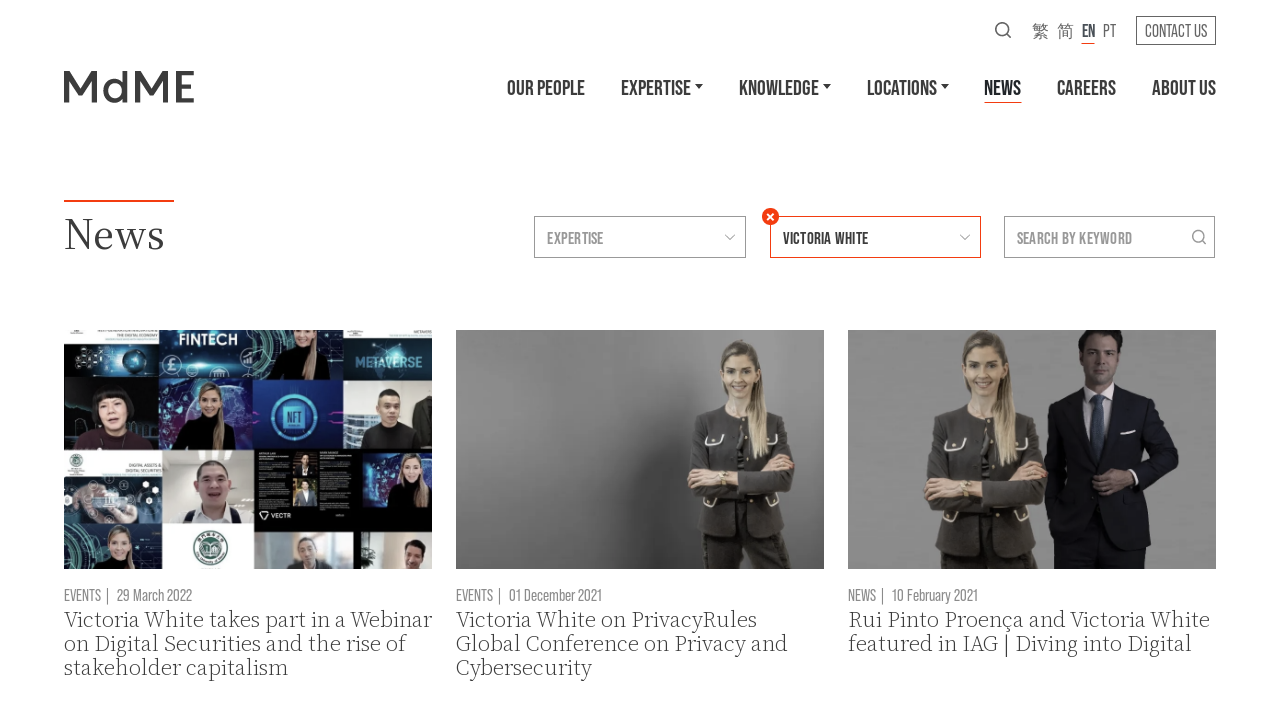

--- FILE ---
content_type: text/html; charset=utf-8
request_url: https://www.mdme.com/en/news/?f_p=20525
body_size: 20701
content:
<!DOCTYPE html>
<html xmlns="http://www.w3.org/1999/xhtml" xmlns:og="http://opengraphprotocol.org/schema/" xmlns:fb="http://www.facebook.com/2008/fbml" version="XHTML+RDFa 1.0" xml:lang="en" isolang="en-US" lang="en">
<head>
    <meta http-equiv="Content-Type" content="text/html; charset=utf-8" lang="en-US">
<title>News - MdME | Forward Thinking Law.</title>
<meta http-equiv="title" content="News - MdME | Forward Thinking Law.">
<meta name="description" content="We are a full-service law firm committed to creating lasting value in a world in constant transformation.">
<meta name="keywords" content="News">
<meta name="copyright" content="Copyright 2023 - 2026 © MdME. Created by Softway.">
<meta name="language" content="en">
<meta name="viewport" content="width=device-width, initial-scale=1.0, maximum-scale=5">
<meta name="format-detection" content="telephone=no">
<meta http-equiv="X-UA-Compatible" content="IE=edge">
<meta name="theme-color" content="#ffffff">
<meta property="og:title" content="News - MdME | Forward Thinking Law.">
<meta property="og:site_name" content="MdME | Forward Thinking Law.">
<meta property="og:image" content="https://www.mdme.com/images/thumb_en.jpg?v4">
<meta property="og:image:width" content="1200">
<meta property="og:image:height" content="630">
<meta property="og:url" content="https://www.mdme.com/en/news/?f_p=20525">
<meta property="og:type" content="website">
<meta property="og:description" content="We are a full-service law firm committed to creating lasting value in a world in constant transformation.">
<link rel="apple-touch-icon" sizes="120x120" href="/apple-touch-icon.png?v6">
<link rel="icon" type="image/png" href="/favicon-32x32.png?v6" sizes="32x32">
<link rel="icon" type="image/png" href="/favicon-16x16.png?v6" sizes="16x16">
<link rel="manifest" href="/site.webmanifest?v6">
<link rel="mask-icon" href="/safari-pinned-tab.svg?v6" color="#161616">
<meta name="msapplication-TileColor" content="#161616">
<link rel="shortcut icon" type="image/x-icon" href="/favicon.ico?v6">
<link rel="image_src" href="https://www.mdme.com/images/thumb_en.jpg?v4">
<link rel="canonical" href="https://www.mdme.com/en/news/">
<link rel="alternate" hreflang="tw" href="https://www.mdme.com/cn/news/?f_p=20525">
<link rel="alternate" hreflang="zh" href="https://www.mdme.com/zh/news/?f_p=20525">
<link rel="alternate" hreflang="en" href="https://www.mdme.com/en/news/?f_p=20525">
<link rel="alternate" hreflang="pt" href="https://www.mdme.com/pt/noticias/?f_p=20525">

<!-- styles -->
<link rel="preload" as="style" type="text/css" href="/assets/css/app.css?id=960ebdeb80dbd0fb53f3f6a9a6f75f82"/>
<link rel="stylesheet" type="text/css" href="/assets/css/app.css?id=960ebdeb80dbd0fb53f3f6a9a6f75f82"/>
<!-- Fonts -->
<link rel="preconnect" href="https://fonts.googleapis.com">
<link rel="preconnect" href="https://fonts.gstatic.com" crossorigin>
<link href="https://fonts.googleapis.com/css2?family=Source+Serif+4:ital,opsz,wght@0,8..60,300;0,8..60,400;0,8..60,600;0,8..60,700;1,8..60,300;1,8..60,400&display=swap" as="style" rel="stylesheet">
<link href="https://fonts.googleapis.com/css2?family=Source+Serif+4:ital,opsz,wght@0,8..60,300;0,8..60,400;0,8..60,600;0,8..60,700;1,8..60,300;1,8..60,400&display=swap" as="style" rel="preload">
<link href="https://fonts.googleapis.com/css2?family=Source+Serif+4:ital,opsz,wght@0,8..60,300;0,8..60,400;0,8..60,600;0,8..60,700;1,8..60,300;1,8..60,400&display=swap" as="style" rel="dns-prefetch">
<link href="https://fonts.googleapis.com/css2?family=Source+Serif+4:ital,opsz,wght@0,8..60,300;0,8..60,400;0,8..60,600;0,8..60,700;1,8..60,300;1,8..60,400&display=swap" as="style" rel="preconnect">

<!-- Google Tag Manager Head -->
<!-- Google Tag Manager -->
<script>(function(w,d,s,l,i){w[l]=w[l]||[];w[l].push({'gtm.start':
            new Date().getTime(),event:'gtm.js'});var f=d.getElementsByTagName(s)[0],
        j=d.createElement(s),dl=l!='dataLayer'?'&l='+l:'';j.async=true;j.src=
        'https://www.googletagmanager.com/gtm.js?id='+i+dl;f.parentNode.insertBefore(j,f);
    })(window,document,'script','dataLayer','GTM-TZ5Q48T');</script>
<!-- End Google Tag Manager -->

<meta data-control-sharer="sharer" data-icon="on"></head>

<body class="  " data-menu="news" data-control="scrolling">

<!-- Google Tag Manager (noscript) -->
<noscript><iframe src="https://www.googletagmanager.com/ns.html?id=GTM-TZ5Q48T"
                  height="0" width="0" style="display:none;visibility:hidden"></iframe></noscript>
<!-- End Google Tag Manager (noscript) -->


<div id="fw-main" class="">

        <header>
    <div class="cover-dropdown"></div>
    <div class="nav-container">
        <div class="container-fluid">
            <nav class="navbar navbar-expand-lg">
                <a class="navbar-brand mt-auto" href="/en/" title="MdME Lawyers">
                    <svg width="875" height="215" viewBox="0 0 875 215" fill="currentColor" preserveAspectRatio="xMidYMid meet" xmlns="http://www.w3.org/2000/svg">
    <path d="M368.579,58.26c-9.325,-4.221 -19.44,-6.413 -29.675,-6.431c-41.565,0 -74.304,31.908 -74.304,80.308c0,48.399 32.739,81.705 74.017,81.705c10.505,0.352 20.94,-1.846 30.409,-6.408c9.47,-4.561 17.693,-11.349 23.966,-19.784l0,23.641l32.739,0l0,-210.67l-32.739,0l0,75.694c-6.767,-7.679 -15.088,-13.834 -24.413,-18.055Zm384.532,-57.625l0,210.728l120.885,0l0,-28.154l-81.741,0l0,-64.476l61.861,0l0,-28.176l-61.861,0l0,-61.76l81.748,0l0,-28.162l-120.892,0Zm-163.379,118.65l73.573,-118.785l36.973,0l-0,210.426l-34.516,-0l-0,-144.124l-64.246,97.895l-23.92,-0l-64.476,-97.895l-0,144.124l-34.516,-0l-0,-210.426l37.253,-0l73.875,118.785Zm-405.046,-118.785l-73.545,118.785l-73.903,-118.785l-37.238,0l-0,210.426l34.487,-0l-0,-144.124l64.476,97.895l23.92,-0l64.196,-97.895l-0,144.124l34.516,-0l-0,-210.426l-36.909,-0Zm112.989,131.257c-0,-32.668 22.51,-50.241 45.85,-50.241l-0,-0.036c23.641,-0 45.849,18.397 45.849,50.793c-0,32.668 -22.208,51.064 -45.849,51.064c-23.34,0 -45.85,-18.912 -45.85,-51.58Z" />
</svg>                </a>
                <button class="navbar-toggler" type="button" data-bs-toggle="offcanvas" data-bs-target="#offcanvasNavbar" aria-controls="offcanvasNavbar" aria-label="Menu">
                    <span></span>
                    <span></span>
                    <span></span>
                </button>
                <div class="offcanvas offcanvas-top" tabindex="-1" id="offcanvasNavbar" aria-labelledby="offcanvasNavbarLabel">
                    <div class="offcanvas-body d-flex flex-column flex-lg-column-reverse justify-content-lg-center p-0">
                        <ul class="navbar-nav navbar-main justify-content-lg-end align-items-lg-center text-uppercase" data-control="dropdown-click">

                            <li class="nav-item">
                                <a class="nav-link " href="/en/our-people/">Our People</a>
                            </li>

                            <li class="nav-item dropdown">
                                <button class="nav-link dropdown-toggle " type="button" data-bs-toggle="dropdown" aria-expanded="false">Expertise</button>
                                <div class="dropdown-menu">
                                    <div class="container-fluid">
                                        <div class="row">
                                                                                            <div class="col-sm-6">
                                                    <h3 class="h5 ff-sans-serif fw-bold">Practice Areas</h3>
                                                    <div class="line-top bg-primary"></div>
                                                    <ul class="list-unstyled">
														                                                            <li><a href="/en/expertise/practice/capital-markets/20112/" class="dropdown-item ">Capital Markets</a></li>
														                                                            <li><a href="/en/expertise/practice/commercial/20471/" class="dropdown-item ">Commercial</a></li>
														                                                            <li><a href="/en/expertise/practice/compliance-regulatory/22018/" class="dropdown-item ">Compliance &amp; Regulatory</a></li>
														                                                            <li><a href="/en/expertise/practice/corporate-ma/20110/" class="dropdown-item ">Corporate | M&amp;A</a></li>
														                                                            <li><a href="/en/expertise/practice/dispute-resolution/20115/" class="dropdown-item ">Dispute Resolution</a></li>
														                                                            <li><a href="/en/expertise/practice/employment/20113/" class="dropdown-item ">Employment</a></li>
														                                                            <li><a href="/en/expertise/practice/finance/20108/" class="dropdown-item ">Finance</a></li>
														                                                            <li><a href="/en/expertise/practice/intellectual-property/20114/" class="dropdown-item ">Intellectual Property</a></li>
														                                                            <li><a href="/en/expertise/practice/real-estate/22017/" class="dropdown-item ">Real Estate</a></li>
														                                                            <li><a href="/en/expertise/practice/restructuring-insolvency/22419/" class="dropdown-item ">Restructuring &amp; Insolvency</a></li>
														                                                            <li><a href="/en/expertise/practice/tax/20782/" class="dropdown-item ">Tax</a></li>
														                                                      </ul>
                                                </div>
                                                                                                                                        <div class="col-sm-6">
                                                    <h3 class="h5 ff-sans-serif fw-bold mt-3 mt-sm-0">Sectors</h3>
                                                    <div class="line-top bg-primary"></div>
                                                    <ul class="list-unstyled">
														                                                            <li><a href="/en/expertise/sector/construction-infrastructure/20120/" class="dropdown-item ">Construction &amp; Infrastructure</a></li>
														                                                            <li><a href="/en/expertise/sector/financial-services/20119/" class="dropdown-item ">Financial Services</a></li>
														                                                            <li><a href="/en/expertise/sector/gaming/20121/" class="dropdown-item ">Gaming</a></li>
														                                                            <li><a href="/en/expertise/sector/insurance/20122/" class="dropdown-item ">Insurance</a></li>
														                                                            <li><a href="/en/expertise/sector/investment-funds/22430/" class="dropdown-item ">Investment Funds</a></li>
														                                                            <li><a href="/en/expertise/sector/private-client/22016/" class="dropdown-item ">Private Client</a></li>
														                                                            <li><a href="/en/expertise/sector/retail/20125/" class="dropdown-item ">Retail</a></li>
														                                                            <li><a href="/en/expertise/sector/technology/20123/" class="dropdown-item ">Technology</a></li>
														                                                            <li><a href="/en/expertise/sector/tourism-sports-entertainment/22021/" class="dropdown-item ">Tourism, Sports &amp; Entertainment</a></li>
														                                                    </ul>
                                                </div>
                                            											                                                <div class="col-sm-6">
                                                    <h3 class="h5 ff-sans-serif fw-bold mt-3 mt-sm-0">Business Services</h3>
                                                    <div class="line-top bg-primary"></div>
                                                    <ul class="list-unstyled">
														                                                            <li><a href="/en/expertise/business-services/corporate-secretarial/22014/" class="dropdown-item ">Corporate Secretarial</a></li>
														                                                            <li><a href="/en/expertise/business-services/hr-immigration/22022/" class="dropdown-item ">HR &amp; Immigration</a></li>
														                                                            <li><a href="/en/expertise/business-services/ip-protection/22023/" class="dropdown-item ">IP Protection</a></li>
														                                                    </ul>
                                                </div>
																						                                                <div class="col-sm-6">
                                                                                                            <h3 class="h5 ff-sans-serif fw-bold mt-3 mt-sm-0">Desks</h3>
                                                        <div class="line-top bg-primary"></div>
                                                        <ul class="list-unstyled">
															                                                                <li><a href="/en/expertise/desks/china-investment-desk/22019/" class="dropdown-item ">China Investment Desk</a></li>
															                                                                <li><a href="/en/expertise/desks/m-venture-desk/22024/" class="dropdown-item ">M Venture Desk</a></li>
															                                                        </ul>
                                                                                                                                                                <h3 class="h5 ff-sans-serif fw-bold mt-3 mt-sm-4 mt-lg-5">Notary</h3>
                                                        <div class="line-top bg-primary"></div>
                                                        <ul class="list-unstyled">
															                                                                <li><a href="/en/expertise/notary/notarial-services/22015/" class="dropdown-item ">Notarial Services</a></li>
															                                                        </ul>
                                                                                                    </div>
											                                        </div>
                                    </div>
                                </div>
                            </li>

                            <li class="nav-item dropdown">
                                <button class="nav-link dropdown-toggle " type="button" data-bs-toggle="dropdown" aria-expanded="false">Knowledge</button>
                                <div class="dropdown-menu">
                                    <div class="container-fluid">
                                        <div class="row">
                                            <div class="col-sm-12 col-lg-8">
                                                <div class="d-none d-lg-block">
                                                    <h3 class="h5 ff-sans-serif fw-bold">Knowledge</h3>
                                                    <div class="line-top bg-primary"></div>
                                                </div>
                                                <div class="xms-text lh-sm">
                                                    Explore our latest legal updates, insights, and publications.                                                </div>
                                                <ul class="list-unstyled btn-container mt-2 mt-lg-3">
                                                    <li>
                                                        <a href="/en/knowledge/" class="btn btn-line line-primary fw-semibold">
                                                            View All                                                        </a>
                                                    </li>
                                                </ul>
                                                <div class="mt-4 mt-lg-5 d-none d-sm-block">
                                                    <h3 class="h5 ff-sans-serif fw-bold mt-4 mt-sm-0">Stay Connected</h3>
                                                    <div class="line-top bg-primary"></div>
                                                                                                            <div class="xms-text lh-sm">
															Keep updated and receive our latest knowledge and most relevant news delivered to your inbox.                                                        </div>
                                                                                                        <div class="btn-container mt-4">
                                                        <a href="/en/subscribe/" class="btn btn-outline-secondary">Stay Connected</a>
                                                    </div>
                                                </div>
                                            </div>
                                            <div class="col-sm-12 col-lg-8">
                                                                                                    <h3 class="h5 ff-sans-serif fw-bold mt-4 mt-sm-0">Trending topics</h3>
                                                    <div class="line-top bg-primary"></div>
                                                    <ul class="list-unstyled">
                                                                                                                    <li class="d-inline-block d-sm-block mb-1 mb-sm-0 me-2 me-sm-0"><a href="/en/knowledge/trending-topic/doing-business-in-macau-2025/22408/" class=" dropdown-item dropdown-pill">Doing Business in Macau 2025</a></li>
                                                                                                                    <li class="d-inline-block d-sm-block mb-1 mb-sm-0 me-2 me-sm-0"><a href="/en/knowledge/trending-topic/macau-tax-legal-series/22398/" class=" dropdown-item dropdown-pill">Macau Tax: Legal Series</a></li>
                                                                                                                    <li class="d-inline-block d-sm-block mb-1 mb-sm-0 me-2 me-sm-0"><a href="/en/knowledge/trending-topic/portugal-tax-briefings/22382/" class=" dropdown-item dropdown-pill">Portugal Tax Briefings</a></li>
                                                                                                                    <li class="d-inline-block d-sm-block mb-1 mb-sm-0 me-2 me-sm-0"><a href="/en/knowledge/trending-topic/gaming/22117/" class=" dropdown-item dropdown-pill">Gaming</a></li>
                                                                                                                    <li class="d-inline-block d-sm-block mb-1 mb-sm-0 me-2 me-sm-0"><a href="/en/knowledge/trending-topic/key-things-to-know/22118/" class=" dropdown-item dropdown-pill">Key Things to Know</a></li>
                                                                                                                    <li class="d-inline-block d-sm-block mb-1 mb-sm-0 me-2 me-sm-0"><a href="/en/knowledge/trending-topic/m-venture/22120/" class=" dropdown-item dropdown-pill">M Venture</a></li>
                                                                                                            </ul>
                                                                                            </div>
                                                                                                                                            <div class="col-lg-8 d-none d-lg-block">
                                                    <h3 class="h5 ff-sans-serif fw-bold">Featured Article</h3>
                                                    													<a href="/en/knowledge/amcm-issues-guidelines-for-implementing-the-new-investment-fund-law/22468/" class="card card-default card-news mb-4 mb-xl-5 pb-2 pb-sm-0">
    <div class="card-photo photo-container bg-h-65 mb-2 mb-lg-3">
        <div class="photo-holder bg-light">
                            <img srcset="https://www.mdme.com/xms/img/600x/aef61/cT05MCZmPXdlYnAmZmx0cltdPQ/L08zbS8tME0zWnJTbS9CSmpZRlMtclMvdzNrRmpjM1NKNzFsU0ZaN1MtMXZTWm11blNtc3o0eXlPNXl5dHp0ZGty.webp 600w, https://www.mdme.com/xms/img/800x/9bb89/cT05MCZmPXdlYnAmZmx0cltdPQ/L08zbS8tME0zWnJTbS9CSmpZRlMtclMvdzNrRmpjM1NKNzFsU0ZaN1MtMXZTWm11blNtc3o0eXlPNXl5dHp0ZGty.webp 800w" sizes="(max-width: 600px) 50vw" src="https://www.mdme.com/xms/img/800x/9bb89/cT05MCZmPXdlYnAmZmx0cltdPQ/L08zbS8tME0zWnJTbS9CSmpZRlMtclMvdzNrRmpjM1NKNzFsU0ZaN1MtMXZTWm11blNtc3o0eXlPNXl5dHp0ZGty.webp" alt="AMCM issues guidelines for implementing the New Investment Fund Law" loading="lazy" />
			        </div>
    </div>
    <div class="card-body p-0">
                    <div class="card-subtitle ff-sans-serif opacity-75">
                                    <span class="text-uppercase">Legal Update</span>
                				                                            </div>
                <h3 class="card-title fw-light h5">AMCM issues guidelines for implementing the New Investment Fund Law</h3>
    </div>
</a>
                                                </div>
                                                                                    </div>
                                    </div>
                                </div>
                            </li>

                            <li class="nav-item dropdown">
                                <button class="nav-link dropdown-toggle " type="button" data-bs-toggle="dropdown" aria-expanded="false">Locations</button>
                                <div class="dropdown-menu">
                                    <div class="container-fluid">
                                        <div class="row g-4 align-items-sm-stretch">
											                                                <div class="col-12 col-md-6 col-lg">
                                                    <a href="/en/locations/macau/22002/" class="card card-default">
                                                        <h3 class="h5 ff-sans-serif fw-bold">Macau</h3>
                                                        <div class="line-top bg-primary"></div>
                                                                                                                                                                            <div class="card-photo photo-container bg-h-70 bg-h-sm-60 mt-auto">
                                                                <div class="photo-holder">
                                                                    <img srcset="https://www.mdme.com/xms/img/450x/5d22b/cT05MCZmPXdlYnAmZmx0cltdPQ/L08zbS8tME0zWnJTbS9YaktaN01qSm0vMy0zU3MzWktadXR6dGRrcg.webp 450w, https://www.mdme.com/xms/img/600x/6983b/cT05MCZmPXdlYnAmZmx0cltdPQ/L08zbS8tME0zWnJTbS9YaktaN01qSm0vMy0zU3MzWktadXR6dGRrcg.webp 600w" sizes="(max-width: 600px) 50vw" src="https://www.mdme.com/xms/img/600x/6983b/cT05MCZmPXdlYnAmZmx0cltdPQ/L08zbS8tME0zWnJTbS9YaktaN01qSm0vMy0zU3MzWktadXR6dGRrcg.webp" alt="Macau  Location" loading="lazy" />
                                                                </div>
                                                            </div>
                                                                                                            </a>
                                                </div>
											                                                <div class="col-12 col-md-6 col-lg">
                                                    <a href="/en/locations/hong-kong/22001/" class="card card-default">
                                                        <h3 class="h5 ff-sans-serif fw-bold">Hong Kong</h3>
                                                        <div class="line-top bg-primary"></div>
                                                                                                                                                                            <div class="card-photo photo-container bg-h-70 bg-h-sm-60 mt-auto">
                                                                <div class="photo-holder">
                                                                    <img srcset="https://www.mdme.com/xms/img/450x/63921/cT05MCZmPXdlYnAmZmx0cltdPQ/L08zbS8tME0zWnJTbS9YaktaN01qSm0vMy0zU3NSakpyMThqSnJ0enRka3I.webp 450w, https://www.mdme.com/xms/img/600x/820fc/cT05MCZmPXdlYnAmZmx0cltdPQ/L08zbS8tME0zWnJTbS9YaktaN01qSm0vMy0zU3NSakpyMThqSnJ0enRka3I.webp 600w" sizes="(max-width: 600px) 50vw" src="https://www.mdme.com/xms/img/600x/820fc/cT05MCZmPXdlYnAmZmx0cltdPQ/L08zbS8tME0zWnJTbS9YaktaN01qSm0vMy0zU3NSakpyMThqSnJ0enRka3I.webp" alt="Hong Kong  Location" loading="lazy" />
                                                                </div>
                                                            </div>
                                                                                                            </a>
                                                </div>
											                                                <div class="col-12 col-md-6 col-lg">
                                                    <a href="/en/locations/lisbon/22000/" class="card card-default">
                                                        <h3 class="h5 ff-sans-serif fw-bold">Lisbon</h3>
                                                        <div class="line-top bg-primary"></div>
                                                                                                                                                                            <div class="card-photo photo-container bg-h-70 bg-h-sm-60 mt-auto">
                                                                <div class="photo-holder">
                                                                    <img srcset="https://www.mdme.com/xms/img/450x/039b4/cT05MCZmPXdlYnAmZmx0cltdPQ/L08zbS8tME0zWnJTbS8zTUtSTVNGMVpKSlpTbjcxcEpPOXphQ0R1WUkxdUpta0ZabVJ0enRka3I.webp 450w, https://www.mdme.com/xms/img/600x/12b91/cT05MCZmPXdlYnAmZmx0cltdPQ/L08zbS8tME0zWnJTbS8zTUtSTVNGMVpKSlpTbjcxcEpPOXphQ0R1WUkxdUpta0ZabVJ0enRka3I.webp 600w" sizes="(max-width: 600px) 50vw" src="https://www.mdme.com/xms/img/600x/12b91/cT05MCZmPXdlYnAmZmx0cltdPQ/L08zbS8tME0zWnJTbS8zTUtSTVNGMVpKSlpTbjcxcEpPOXphQ0R1WUkxdUpta0ZabVJ0enRka3I.webp" alt="Portugal  Location" loading="lazy" />
                                                                </div>
                                                            </div>
                                                                                                            </a>
                                                </div>
											                                                                                            <div class="col-12 col-md-6">
                                                    <a href="https://www.lexmundi.com/" target="_blank" class="card card-default">
                                                        <h3 class="h5 ff-sans-serif fw-bold">Lex Mundi</h3>
                                                        <div class="line-top bg-primary"></div>
                                                                                                                    <div class="card-text xms-text small-xs lh-sm">
                                                                Lex Mundi is the world’s leading network of independent law firms. It brings together over 23,000 lawyers in more than 125 countries to provide world-class cross-border legal solutions.                                                            </div>
                                                                                                                                                                            <div class="btn-container-animation pt-1">
                                                                <div class="btn btn-line line-primary">Explore<i class="icon icon-even-smaller ms-2"><svg width="16" height="16" viewBox="0 0 16 16" xmlns="http://www.w3.org/2000/svg" preserveAspectRatio="xMidYMid meet" fill="currentColor">
    <path fill-rule="evenodd" d="M8.636 3.5a.5.5 0 0 0-.5-.5H1.5A1.5 1.5 0 0 0 0 4.5v10A1.5 1.5 0 0 0 1.5 16h10a1.5 1.5 0 0 0 1.5-1.5V7.864a.5.5 0 0 0-1 0V14.5a.5.5 0 0 1-.5.5h-10a.5.5 0 0 1-.5-.5v-10a.5.5 0 0 1 .5-.5h6.636a.5.5 0 0 0 .5-.5"/>
    <path fill-rule="evenodd" d="M16 .5a.5.5 0 0 0-.5-.5h-5a.5.5 0 0 0 0 1h3.793L6.146 9.146a.5.5 0 1 0 .708.708L15 1.707V5.5a.5.5 0 0 0 1 0z"/>
</svg></i></div>
                                                            </div>
                                                                                                            </a>
                                                </div>
                                                                                    </div>
                                    </div>
                                </div>
                            </li>

                            <li class="nav-item">
                                <a class="nav-link active" href="/en/news/">News</a>
                            </li>

                            <li class="nav-item">
                                <a class="nav-link " href="/en/careers/">Careers</a>
                            </li>

                            <li class="nav-item">
                                <a class="nav-link " href="/en/about-us/">About Us</a>
                            </li>

                        </ul>
                        <ul class="navbar-nav navbar-top justify-content-lg-end align-items-center text-uppercase">

                            <li class="nav-item position-relative">

                                <button type="button" title="Search" class="nav-link nav-search " onclick="$('[data-search-input-2]').focus()" data-bs-toggle="collapse" data-bs-target="#collapseSearch" aria-expanded="false" aria-controls="collapseSearch"><i class="icon icon-smaller"><svg width="146" height="146" viewBox="0 0 146 146" fill="currentColor" preserveAspectRatio="xMidYMid meet" xmlns="http://www.w3.org/2000/svg">
    <path fill-rule="evenodd" clip-rule="evenodd" d="M14.5997 65.6987C14.5997 37.4775 37.4775 14.5997 65.6987 14.5997C93.9199 14.5997 116.798 37.4775 116.798 65.6987C116.798 79.4701 111.35 91.969 102.492 101.158C102.246 101.348 102.01 101.555 101.785 101.78C101.559 102.006 101.352 102.242 101.162 102.488C91.9725 111.348 79.472 116.798 65.6987 116.798C37.4775 116.798 14.5997 93.9199 14.5997 65.6987ZM106.709 117.029C95.4697 126.021 81.2121 131.397 65.6987 131.397C29.4143 131.397 0 101.983 0 65.6987C0 29.4143 29.4143 0 65.6987 0C101.983 0 131.397 29.4143 131.397 65.6987C131.397 81.2099 126.022 95.4656 117.033 106.705L143.863 133.535C146.714 136.386 146.714 141.008 143.863 143.858C141.012 146.709 136.39 146.709 133.539 143.858L106.709 117.029Z" />
</svg>
</i></button>

                                <div class="collapse collapse-horizontal collapse-search" id="collapseSearch">
                                    <div class="navbar-search d-flex flex-column h-100">
                                        <div class="d-flex align-items-center my-auto">
                                            <form class="w-100" action="/en/search-results/">
                                                <div class="form-group">
                                                    <div class="input-group">
                                                        <input type="text" class="form-control" id="filterKeyword" name="f_kw" data-search-input-2 placeholder="Search website..." />
                                                        <button class="btn" type="submit"><i class="icon icon-smaller"><svg width="146" height="146" viewBox="0 0 146 146" fill="currentColor" preserveAspectRatio="xMidYMid meet" xmlns="http://www.w3.org/2000/svg">
    <path fill-rule="evenodd" clip-rule="evenodd" d="M14.5997 65.6987C14.5997 37.4775 37.4775 14.5997 65.6987 14.5997C93.9199 14.5997 116.798 37.4775 116.798 65.6987C116.798 79.4701 111.35 91.969 102.492 101.158C102.246 101.348 102.01 101.555 101.785 101.78C101.559 102.006 101.352 102.242 101.162 102.488C91.9725 111.348 79.472 116.798 65.6987 116.798C37.4775 116.798 14.5997 93.9199 14.5997 65.6987ZM106.709 117.029C95.4697 126.021 81.2121 131.397 65.6987 131.397C29.4143 131.397 0 101.983 0 65.6987C0 29.4143 29.4143 0 65.6987 0C101.983 0 131.397 29.4143 131.397 65.6987C131.397 81.2099 126.022 95.4656 117.033 106.705L143.863 133.535C146.714 136.386 146.714 141.008 143.863 143.858C141.012 146.709 136.39 146.709 133.539 143.858L106.709 117.029Z" />
</svg>
</i></button>
                                                    </div>
                                                </div>
                                            </form>
                                            <div class="btn-container">
                                                <button type="button" class="close-toggle" data-bs-toggle="collapse" data-bs-target="#collapseSearch"><i class="icon icon-smaller"><svg width="16" height="16" viewBox="0 0 16 16" xmlns="http://www.w3.org/2000/svg" preserveAspectRatio="xMidYMid meet" fill="currentColor">
    <path d="M.293.293a1 1 0 011.414 0L8 6.586 14.293.293a1 1 0 111.414 1.414L9.414 8l6.293 6.293a1 1 0 01-1.414 1.414L8 9.414l-6.293 6.293a1 1 0 01-1.414-1.414L6.586 8 .293 1.707a1 1 0 010-1.414z"></path>
</svg></i></button>
                                            </div>
                                        </div>
                                    </div>
                                </div>

                            </li>

                            <li class="nav-item d-flex">
                                                                    <a class="nav-link nav-lang text-uppercase "
                                       href="/cn/news/?f_p=20525">繁                                    </a>
                                                                    <a class="nav-link nav-lang text-uppercase "
                                       href="/zh/news/?f_p=20525">简                                    </a>
                                                                    <a class="nav-link nav-lang text-uppercase active"
                                       href="/en/news/?f_p=20525">en                                    </a>
                                                                    <a class="nav-link nav-lang text-uppercase "
                                       href="/pt/noticias/?f_p=20525">pt                                    </a>
                                                            </li>

                            <li class="nav-item ms-auto me-2 d-sm-none">
                                <a href="/en/subscribe/" class="nav-link btn btn-outline-secondary nav-contacts">Subscribe</a>
                            </li>

                            <li class="nav-item">
                                <a class="nav-link nav-contacts " href="/en/contact-us/">Contact Us</a>
                            </li>

                        </ul>
                    </div>
                </div>

            </nav>
        </div>
    </div>
</header>
    
<section class="big-top">
    <div class="section-gutter" data-aos="fade-up" data-aos-delay="100">
        <div class="container-fluid">
            <div class="page-title d-md-none">
                <div class="line-top bg-primary"></div>
                <h1>News</h1>
            </div>

            <div class="form-filters mb-5 pb-lg-4">
                <button class="btn btn-underline-gray text-start d-inline-flex d-sm-none" type="button" data-bs-toggle="collapse" data-bs-target=".multi-collapse" aria-expanded="false" aria-controls="collapseFilters collapseFiltered">
					Filter news                    <i class="icon icon-smaller ms-2" style="top: 3px;"><svg width="146" height="146" viewBox="0 0 146 146" fill="currentColor" preserveAspectRatio="xMidYMid meet" xmlns="http://www.w3.org/2000/svg">
    <path fill-rule="evenodd" clip-rule="evenodd" d="M14.5997 65.6987C14.5997 37.4775 37.4775 14.5997 65.6987 14.5997C93.9199 14.5997 116.798 37.4775 116.798 65.6987C116.798 79.4701 111.35 91.969 102.492 101.158C102.246 101.348 102.01 101.555 101.785 101.78C101.559 102.006 101.352 102.242 101.162 102.488C91.9725 111.348 79.472 116.798 65.6987 116.798C37.4775 116.798 14.5997 93.9199 14.5997 65.6987ZM106.709 117.029C95.4697 126.021 81.2121 131.397 65.6987 131.397C29.4143 131.397 0 101.983 0 65.6987C0 29.4143 29.4143 0 65.6987 0C101.983 0 131.397 29.4143 131.397 65.6987C131.397 81.2099 126.022 95.4656 117.033 106.705L143.863 133.535C146.714 136.386 146.714 141.008 143.863 143.858C141.012 146.709 136.39 146.709 133.539 143.858L106.709 117.029Z" />
</svg>
</i>
                </button>
                <div class="collapse multi-collapse ms-n3 ms-sm-0 ps-3 ps-sm-0 d-sm-block" id="collapseFilters">
					<form class="pt-3 pt-sm-0" @submit.prevent="">
    <div class="row g-2 g-sm-3 g-xl-4 row-cols-1 row-cols-sm-4 row-cols-lg-5 align-items-end">
        <div class="col-24 col-md d-none d-md-block me-auto">
            <div class="page-title mb-sm-2 mb-lg-0">
                <div class="line-top bg-primary"></div>
                <h1>News</h1>
            </div>
        </div>
        <div class="col-sm-8 col-md-6 col-lg">
            <div class="form-group">
                <button class="clear-form" v-show="filters.applied?.f_e !== null" @click="filters.applied.f_e = null; filtered();"></button>

                <filterable-select v-model="filters.applied.f_e"
                                   placeholder="Expertise"
                                   :options="filters.options.expertise"
                                   :custom-class="{active: filters.applied.f_e !== null }"
                                   @change="filtered()"
                ></filterable-select>

            </div>
        </div>
        <div class="col-sm-8 col-md-6 col-lg">
            <div class="form-group">
                <button class="clear-form" v-show="filters.applied?.f_p !== null" @click="filters.applied.f_p = null; filtered();"></button>

                <filterable-select v-model="filters.applied.f_p"
                                   placeholder="People"
                                   :options="filters.options.people"
                                   :custom-class="{active: filters.applied.f_p !== null }"
                                   @change="filtered()"
                ></filterable-select>

            </div>
        </div>
        <div class="col-sm-8 col-md-6 col-lg">
            <div class="form-group">
                <div class="input-group">
                    <button class="clear-form" v-show="filters.applied?.f_kw !== ''" @click="filters.applied.f_kw = ''; filtered();"></button>
                    <el-input
                            v-model="filters.applied.f_kw"
                            placeholder="Search by keyword"
                            class="w-100"
                            @change="filtered()"
                            v-on:keydown.enter.prevent="filtered()"
                            :class="{active: filters.applied.f_kw !== '' }"
                    >
                        <template #suffix>
                            <el-icon class="el-input__icon"><svg width="146" height="146" viewBox="0 0 146 146" fill="currentColor" preserveAspectRatio="xMidYMid meet" xmlns="http://www.w3.org/2000/svg">
    <path fill-rule="evenodd" clip-rule="evenodd" d="M14.5997 65.6987C14.5997 37.4775 37.4775 14.5997 65.6987 14.5997C93.9199 14.5997 116.798 37.4775 116.798 65.6987C116.798 79.4701 111.35 91.969 102.492 101.158C102.246 101.348 102.01 101.555 101.785 101.78C101.559 102.006 101.352 102.242 101.162 102.488C91.9725 111.348 79.472 116.798 65.6987 116.798C37.4775 116.798 14.5997 93.9199 14.5997 65.6987ZM106.709 117.029C95.4697 126.021 81.2121 131.397 65.6987 131.397C29.4143 131.397 0 101.983 0 65.6987C0 29.4143 29.4143 0 65.6987 0C101.983 0 131.397 29.4143 131.397 65.6987C131.397 81.2099 126.022 95.4656 117.033 106.705L143.863 133.535C146.714 136.386 146.714 141.008 143.863 143.858C141.012 146.709 136.39 146.709 133.539 143.858L106.709 117.029Z" />
</svg>
</el-icon>
                        </template>
                    </el-input>
                </div>
            </div>
        </div>
    </div>
</form>
                </div>
                <div class="collapse multi-collapse show d-sm-none" id="collapseFiltered" v-show="filters.applied.f_e !== null || filters.applied.f_p !== null || filters.applied.f_kw !== ''">
                    <div class="pt-1">
                        <button type="button" v-show="filters.applied?.f_e !== null" @click="filters.applied.f_e = null; filtered();" class="btn btn-sm btn-clear-pill">{{ filters.allOptions[filters.applied.f_e] }}</button>
                        <button type="button" v-show="filters.applied?.f_p !== null" @click="filters.applied.f_p = null; filtered();" class="btn btn-sm btn-clear-pill">{{ filters.allOptions[filters.applied.f_p] }}</button>
                        <button type="button" v-show="filters.applied?.f_kw !== ''" @click="filters.applied.f_kw = ''; filtered();" class="btn btn-sm btn-clear-pill">{{ filters.applied.f_kw }}</button>
                    </div>
                </div>
            </div>

            <div class="news-list position-relative">
                <div class="row h-100 position-absolute z-index-2 loading-animation bg-white-80" v-show="loading" v-cloak>
                    <div class="col-24 align-self-center text-center">
                        <div class="loading loading-primary"><div></div><div></div><div></div><div></div><span class="visually-hidden">Loading...</span></div>
                    </div>
                </div>
				<div id="html-swap-news">

	        <div class="row g-sm-3 g-xl-4 row-cols-1 row-cols-sm-3">
			                <div class="col">
					<a href="/en/news/victoria-white-takes-part-in-a-webinar-on-digital-securities-and-the-rise-of-stakeholder-capitalism/20705/" class="card card-default card-news mb-4 mb-xl-5 pb-2 pb-sm-0">
    <div class="card-photo photo-container bg-h-65 mb-2 mb-lg-3">
        <div class="photo-holder bg-light">
                            <img srcset="https://www.mdme.com/xms/img/600x/a3100/cT05MCZmPXdlYnAmZmx0cltdPQ/L08zbS8tME0zWnJTbS9obkd1TURqLzR5NG8xenkvenE2NXp6NTU2NDVMVnRkVE1UdGRrcg.webp 600w, https://www.mdme.com/xms/img/800x/f98dc/cT05MCZmPXdlYnAmZmx0cltdPQ/L08zbS8tME0zWnJTbS9obkd1TURqLzR5NG8xenkvenE2NXp6NTU2NDVMVnRkVE1UdGRrcg.webp 800w" sizes="(max-width: 600px) 50vw" src="https://www.mdme.com/xms/img/800x/f98dc/cT05MCZmPXdlYnAmZmx0cltdPQ/L08zbS8tME0zWnJTbS9obkd1TURqLzR5NG8xenkvenE2NXp6NTU2NDVMVnRkVE1UdGRrcg.webp" alt="Victoria White takes part in a Webinar on Digital Securities and the rise of stakeholder capitalism" loading="lazy" />
			        </div>
    </div>
    <div class="card-body p-0">
                    <div class="card-subtitle ff-sans-serif opacity-75">
                                    <span class="text-uppercase">Events</span>
                				                    <span class="d-inline-block px-1">|</span>
				                					29 March 2022                                            </div>
                <h3 class="card-title fw-light h5">Victoria White takes part in a Webinar on Digital Securities and the rise of stakeholder capitalism</h3>
    </div>
</a>
                </div>
			                <div class="col">
					<a href="/en/news/victoria-white-on-privacyrules-global-conference-on-privacy-and-cybersecurity/20674/" class="card card-default card-news mb-4 mb-xl-5 pb-2 pb-sm-0">
    <div class="card-photo photo-container bg-h-65 mb-2 mb-lg-3">
        <div class="photo-holder bg-light">
                            <img srcset="https://www.mdme.com/xms/img/600x/5ee5e/cT05MCZmPXdlYnAmZmx0cltdPQ/L08zbS8tME0zWnJTbS9obkd1TURqLzR5NG8xenkveTZzTncuTlh3L0RZUnR6dGRrcg.webp 600w, https://www.mdme.com/xms/img/800x/aea82/cT05MCZmPXdlYnAmZmx0cltdPQ/L08zbS8tME0zWnJTbS9obkd1TURqLzR5NG8xenkveTZzTncuTlh3L0RZUnR6dGRrcg.webp 800w" sizes="(max-width: 600px) 50vw" src="https://www.mdme.com/xms/img/800x/aea82/cT05MCZmPXdlYnAmZmx0cltdPQ/L08zbS8tME0zWnJTbS9obkd1TURqLzR5NG8xenkveTZzTncuTlh3L0RZUnR6dGRrcg.webp" alt="Victoria White on PrivacyRules Global Conference on Privacy and Cybersecurity " loading="lazy" />
			        </div>
    </div>
    <div class="card-body p-0">
                    <div class="card-subtitle ff-sans-serif opacity-75">
                                    <span class="text-uppercase">Events</span>
                				                    <span class="d-inline-block px-1">|</span>
				                					01 December 2021                                            </div>
                <h3 class="card-title fw-light h5">Victoria White on PrivacyRules Global Conference on Privacy and Cybersecurity </h3>
    </div>
</a>
                </div>
			                <div class="col">
					<a href="/en/news/rui-pinto-proenca-and-victoria-white-featured-in-iag-diving-into-digital/20557/" class="card card-default card-news mb-4 mb-xl-5 pb-2 pb-sm-0">
    <div class="card-photo photo-container bg-h-65 mb-2 mb-lg-3">
        <div class="photo-holder bg-light">
                            <img srcset="https://www.mdme.com/xms/img/600x/e0dd7/cT05MCZmPXdlYnAmZmx0cltdPQ/L08zbS8tME0zWnJTbS9obkd1TURqLzR5NG8xenkveXFzbHdhLjJsVXdhL2d3Q2Evbmtrc0RZUnNGTW03enR6dGtKcg.webp 600w, https://www.mdme.com/xms/img/800x/3f838/cT05MCZmPXdlYnAmZmx0cltdPQ/L08zbS8tME0zWnJTbS9obkd1TURqLzR5NG8xenkveXFzbHdhLjJsVXdhL2d3Q2Evbmtrc0RZUnNGTW03enR6dGtKcg.webp 800w" sizes="(max-width: 600px) 50vw" src="https://www.mdme.com/xms/img/800x/3f838/cT05MCZmPXdlYnAmZmx0cltdPQ/L08zbS8tME0zWnJTbS9obkd1TURqLzR5NG8xenkveXFzbHdhLjJsVXdhL2d3Q2Evbmtrc0RZUnNGTW03enR6dGtKcg.webp" alt="Rui Pinto Proença and Victoria White featured in IAG | Diving into Digital" loading="lazy" />
			        </div>
    </div>
    <div class="card-body p-0">
                    <div class="card-subtitle ff-sans-serif opacity-75">
                                    <span class="text-uppercase">News</span>
                				                    <span class="d-inline-block px-1">|</span>
				                					10 February 2021                                            </div>
                <h3 class="card-title fw-light h5">Rui Pinto Proen&ccedil;a and Victoria White featured in IAG | Diving into Digital</h3>
    </div>
</a>
                </div>
			                <div class="col">
					<a href="/en/news/mdme-lawyers-launches-dedicated-digital-transformation-team/20545/" class="card card-default card-news mb-4 mb-xl-5 pb-2 pb-sm-0">
    <div class="card-photo photo-container bg-h-65 mb-2 mb-lg-3">
        <div class="photo-holder bg-light">
                            <img srcset="https://www.mdme.com/xms/img/600x/502af/cT05MCZmPXdlYnAmZmx0cltdPQ/L08zbS8tME0zWnJTbS9obkd1TURqLzR5NG8xenkveXFzbHdhLjJsVXdhL2d3Q2EvQWJzRk1tN3R6dGtKcg.webp 600w, https://www.mdme.com/xms/img/800x/2d1b9/cT05MCZmPXdlYnAmZmx0cltdPQ/L08zbS8tME0zWnJTbS9obkd1TURqLzR5NG8xenkveXFzbHdhLjJsVXdhL2d3Q2EvQWJzRk1tN3R6dGtKcg.webp 800w" sizes="(max-width: 600px) 50vw" src="https://www.mdme.com/xms/img/800x/2d1b9/cT05MCZmPXdlYnAmZmx0cltdPQ/L08zbS8tME0zWnJTbS9obkd1TURqLzR5NG8xenkveXFzbHdhLjJsVXdhL2d3Q2EvQWJzRk1tN3R6dGtKcg.webp" alt="MdME Lawyers launches Dedicated Digital Transformation Team" loading="lazy" />
			        </div>
    </div>
    <div class="card-body p-0">
                    <div class="card-subtitle ff-sans-serif opacity-75">
                                    <span class="text-uppercase">News</span>
                				                    <span class="d-inline-block px-1">|</span>
				                					12 January 2021                                            </div>
                <h3 class="card-title fw-light h5">MdME Lawyers launches Dedicated Digital Transformation Team</h3>
    </div>
</a>
                </div>
			                <div class="col">
					<a href="/en/news/victoria-white-in-interview-with-inside-asian-gaming/20541/" class="card card-default card-news mb-4 mb-xl-5 pb-2 pb-sm-0">
    <div class="card-photo photo-container bg-h-65 mb-2 mb-lg-3">
        <div class="photo-holder bg-light">
                            <img srcset="https://www.mdme.com/xms/img/600x/5ee5e/cT05MCZmPXdlYnAmZmx0cltdPQ/L08zbS8tME0zWnJTbS9obkd1TURqLzR5NG8xenkveTZzTncuTlh3L0RZUnR6dGRrcg.webp 600w, https://www.mdme.com/xms/img/800x/aea82/cT05MCZmPXdlYnAmZmx0cltdPQ/L08zbS8tME0zWnJTbS9obkd1TURqLzR5NG8xenkveTZzTncuTlh3L0RZUnR6dGRrcg.webp 800w" sizes="(max-width: 600px) 50vw" src="https://www.mdme.com/xms/img/800x/aea82/cT05MCZmPXdlYnAmZmx0cltdPQ/L08zbS8tME0zWnJTbS9obkd1TURqLzR5NG8xenkveTZzTncuTlh3L0RZUnR6dGRrcg.webp" alt="Victoria White in Interview with Inside Asian Gaming" loading="lazy" />
			        </div>
    </div>
    <div class="card-body p-0">
                    <div class="card-subtitle ff-sans-serif opacity-75">
                                    <span class="text-uppercase">News</span>
                				                    <span class="d-inline-block px-1">|</span>
				                					07 January 2021                                            </div>
                <h3 class="card-title fw-light h5">Victoria White in Interview with Inside Asian Gaming</h3>
    </div>
</a>
                </div>
			                <div class="col">
					<a href="/en/news/mdme-lawyers-hires-victoria-white/20530/" class="card card-default card-news mb-4 mb-xl-5 pb-2 pb-sm-0">
    <div class="card-photo photo-container bg-h-65 mb-2 mb-lg-3">
        <div class="photo-holder bg-light">
                            <img srcset="https://www.mdme.com/xms/img/600x/5ee5e/cT05MCZmPXdlYnAmZmx0cltdPQ/L08zbS8tME0zWnJTbS9obkd1TURqLzR5NG8xenkveTZzTncuTlh3L0RZUnR6dGRrcg.webp 600w, https://www.mdme.com/xms/img/800x/aea82/cT05MCZmPXdlYnAmZmx0cltdPQ/L08zbS8tME0zWnJTbS9obkd1TURqLzR5NG8xenkveTZzTncuTlh3L0RZUnR6dGRrcg.webp 800w" sizes="(max-width: 600px) 50vw" src="https://www.mdme.com/xms/img/800x/aea82/cT05MCZmPXdlYnAmZmx0cltdPQ/L08zbS8tME0zWnJTbS9obkd1TURqLzR5NG8xenkveTZzTncuTlh3L0RZUnR6dGRrcg.webp" alt="MdME Lawyers hires Victoria White" loading="lazy" />
			        </div>
    </div>
    <div class="card-body p-0">
                    <div class="card-subtitle ff-sans-serif opacity-75">
                                    <span class="text-uppercase">News</span>
                				                    <span class="d-inline-block px-1">|</span>
				                					18 December 2020                                            </div>
                <h3 class="card-title fw-light h5">MdME Lawyers hires Victoria White</h3>
    </div>
</a>
                </div>
			        </div>
	
</div>
                <div class="btn-container text-center mt-3" v-show="paginator.totalItems === 0 && (filters.applied.f_e !== null || filters.applied.f_p !== null || filters.applied.f_kw !== '')">
                    <button type="button" @click="clearFilters(); filtered()" class="btn btn-primary ff-sans-serif text-uppercase text-white btn-sm">Clear all filters</button>
                </div>
            </div>

			<nav class="pt-4 pt-lg-5" aria-label="Page navigation"  v-if="paginator.totalPages > 1" v-cloak>
    <ul class="pagination justify-content-center align-items-center">
        <li class="page-item" :class=" { disabled: !paginator.urlPrevious }">
            <a class="page-link link-prev" @click.prevent="paginator.currentPage--; submit(); scrollToTop();" :href="paginator.urlPrevious" title="Previous Page"><span aria-hidden="true"><i class="icon"><svg width="94" height="167" viewBox="0 0 94 167" fill="currentColor" preserveAspectRatio="xMidYMid meet" xmlns="http://www.w3.org/2000/svg">
    <path d="M81.6493 0.00244141L93.3133 11.6665L21.7097 83.2701L93.3122 154.873L81.6482 166.537L0 84.8884L1.61941 83.269L0.00104728 81.6506L81.6493 0.00244141Z" />
</svg>
</i></span></a>
        </li>

        <li v-for="(pageUrl, page) in paginator.pageUrls" @click.prevent="paginator.currentPage=page; submit(); scrollToTop();" class="page-item" :class=" { active: paginator.currentPage == page }">
            <a class="page-link" :href="pageUrl">{{ page }}</a>
        </li>

        <li class="page-item" :class=" { disabled: !paginator.urlNext }">
            <a class="page-link link-next" @click.prevent="paginator.currentPage++; submit(); scrollToTop();" :href="paginator.urlNext" title="Next Page"><span aria-hidden="true"><i class="icon"><svg width="94" height="167" viewBox="0 0 94 167" fill="currentColor" preserveAspectRatio="xMidYMid meet" xmlns="http://www.w3.org/2000/svg">
    <path d="M0.08602 11.664L11.75 0L93.3982 81.6482L91.7788 83.2676L93.3972 84.886L11.749 166.534L0.0849609 154.87L71.6886 83.2666L0.08602 11.664Z" />
</svg>
</i></span></a>
        </li>
    </ul>
</nav>

        </div>
    </div>
</section>


        <footer>
    <div class="container-fluid">
        <div class="footer-top text-center text-sm-start">
            <div class="row g-3">
                <div class="col-sm-6 col-lg-5 col-xxl-5">
                    <div class="footer-brand mx-auto mx-sm-0 mb-4">
                        <svg width="231" height="220" viewBox="0 0 231 220" fill="currentColor" preserveAspectRatio="xMidYMid meet" xmlns="http://www.w3.org/2000/svg">
    <path d="M154.076,191.227l-1.698,-0l0,28.523l1.698,0l0,-28.523Zm-152.378,-0l-1.697,-0l-0,28.523l1.697,0l0,-28.523Zm76.189,-0l-1.698,-0l-0,28.523l1.698,0l-0,-28.523Zm152.378,-0l-1.699,-0l-0,28.523l1.699,0l-0,-28.523Zm-145.104,-99.217l-53.175,-92.01l-31.986,0l0,159.334l28.971,0l-0,-99.652l40.179,70.682l26.937,-0l41.52,-70.682l0,99.652l32.592,0l0,-159.334l-31.369,0.017l-53.669,91.993Z"></path>
</svg>                    </div>
                </div>
                <div class="col-sm-18 col-lg-14 col-xxl-14">
                    <div class="row">
                        <div class="col-sm-14">
                            <div class="row">
                                <div class="col-sm-12">
                                    <ul class="list-unstyled footer-menu">
                                        <li>
                                            <a href="/en/our-people/">Our People</a>
                                        </li>
                                        <li>
                                            <a href="/en/knowledge/">Knowledge</a>
                                        </li>
                                        <li>
                                            <a href="/en/news/">News</a>
                                        </li>
                                        <li>
                                            <a href="/en/about-us/">About Us</a>
                                        </li>
                                    </ul>
                                </div>
                                <div class="col-sm-12">
                                    <ul class="list-unstyled footer-menu">
                                        <li>
                                            <a href="/en/contact-us/">Contact Us</a>
                                        </li>
                                        <li>
                                            <a href="/en/terms-and-conditions/">Terms & Conditions</a>
                                        </li>
                                        <li>
                                            <a href="/en/privacy-policy/">Privacy & Cookies Policy</a>
                                        </li>
                                        <li>
                                            <a href="/en/cookies-policy/">Cookies Policy</a>
                                        </li>
                                    </ul>
                                </div>
                            </div>
                        </div>
                        <div class="col-sm-10 text-sm-end text-lg-start">
                            <h4 class="title h6 mt-4 mt-sm-0">Keep updated and receive our latest knowledge and most relevant news delivered to your inbox.</h4>
                            <a href="/en/subscribe/" class="btn btn-outline-secondary">Subscribe</a>
                        </div>
                    </div>
                </div>
                <div class="col-sm-24 col-lg-5 col-xxl-5 text-center text-lg-end">
                    <h4 class="title h6 mb-3 mt-4 mt-lg-0 me-lg-1">Follow us</h4>
                    <div class="follow">
                                                    <a href="https://www.facebook.com/mdmelawyers/" target="_blank" rel="noopener" class="btn btn-icon" title="Follow us on Facebook">
                                <svg width="82" height="150" viewBox="0 0 82 150" fill="currentColor" preserveAspectRatio="xMidYMid meet" xmlns="http://www.w3.org/2000/svg">
    <path d="M54.1667 86.25H73.5119L81.25 56.25H54.1667V41.25C54.1667 33.525 54.1667 26.25 69.6429 26.25H81.25V1.05C78.7274 0.727501 69.2018 0 59.1423 0C38.1333 0 23.2143 12.4275 23.2143 35.25V56.25H0V86.25H23.2143V150H54.1667V86.25Z" />
</svg>
                            </a>
												                            <a href="https://www.linkedin.com/company/mdme-lawyers/" target="_blank" rel="noopener" class="btn btn-icon" title="Follow us on LinkedIn">
                                <svg width="150" height="144" viewBox="0 0 150 144" fill="currentColor" preserveAspectRatio="xMidYMid meet" xmlns="http://www.w3.org/2000/svg">
    <path d="M31.4795 15.9491C31.4775 20.177 29.8172 24.2308 26.8639 27.2189C23.9107 30.2069 19.9063 31.8844 15.7319 31.8823C11.5575 31.8802 7.55481 30.1986 4.60451 27.2076C1.6542 24.2166 -0.00208525 20.161 1.97032e-06 15.9332C0.00208919 11.7053 1.66238 7.65147 4.61564 4.66342C7.56889 1.67537 11.5732 -0.00211193 15.7476 1.99552e-06C19.9221 0.00211592 23.9247 1.68365 26.875 4.67469C29.8253 7.66573 31.4816 11.7213 31.4795 15.9491ZM31.9517 43.6867H0.472195V143.478H31.9517V43.6867ZM81.6894 43.6867H50.3673V143.478H81.3746V91.1116C81.3746 61.9393 118.914 59.2293 118.914 91.1116V143.478H150V80.2716C150 31.0932 94.4386 32.9264 81.3746 57.0773L81.6894 43.6867Z" />
</svg>
                            </a>
												                            <a href="https://mp.weixin.qq.com/s/V7V77BxLzwr62WfmAuadtw" target="_blank" rel="noopener" class="btn btn-icon" title="Follow us on WeChat">
                                <svg width="162" height="134" viewBox="0 0 162 134" fill="currentColor" preserveAspectRatio="xMidYMid meet" xmlns="http://www.w3.org/2000/svg">
    <path d="M17.772 106.789C20.363 98.7747 21.905 94.0861 22.3978 92.7233C22.7452 92.0699 22.8437 91.3128 22.675 90.5922C22.3372 89.8639 21.7904 89.2526 21.1041 88.8361C15.8415 85.3219 11.3312 80.7946 7.83607 75.5188C4.34098 70.2429 1.9311 64.3243 0.746985 58.1072C-0.721794 50.2338 -0.0159605 42.1085 2.78852 34.6064C5.59301 27.1043 10.39 20.5092 16.663 15.531C24.7811 8.44646 34.6031 3.59725 45.163 1.4604C55.5727 -0.76136 66.3641 -0.444104 76.6255 2.38491C86.9969 5.0208 96.5016 10.3162 104.201 17.749C110.551 23.6904 115.05 31.3407 117.155 39.7791C117.413 40.4322 117.413 41.1595 117.155 41.8126C116.905 42.1823 116.231 42.3562 115.116 42.3562C107.528 41.7969 99.9067 42.8254 92.7378 45.3752C85.5688 47.9251 79.0095 51.9405 73.4781 57.1661C67.723 62.0836 63.5218 68.5691 61.3859 75.832C59.2501 83.095 59.2719 90.8224 61.4487 98.0732C61.8111 99.1859 61.8111 99.8962 61.4487 100.204C60.8389 100.58 60.1226 100.744 59.4103 100.672C53.2112 100.662 47.0438 99.7868 41.0861 98.0732C39.9267 97.7008 38.7023 97.5742 37.4913 97.7015C36.2802 97.8288 35.1089 98.2072 34.0522 98.8125C32.4468 99.802 27.6959 102.394 19.7995 106.587C19.1852 106.838 18.9352 106.957 19.0602 106.957C18.8454 107.019 18.6202 107.035 18.3986 107.006C18.1769 106.977 17.9637 106.903 17.772 106.789ZM46.8263 32.7495C46.8818 31.7044 46.7119 30.6596 46.3283 29.6859C45.9448 28.7122 45.3564 27.8326 44.6031 27.1062C43.8711 26.3099 42.9858 25.6697 42.0004 25.224C41.0149 24.7784 39.9496 24.5362 38.8683 24.5126C37.8027 24.4683 36.7399 24.6521 35.751 25.0515C34.762 25.4509 33.8697 26.0569 33.1335 26.8288C32.3604 27.5725 31.7415 28.4617 31.3124 29.445C30.8834 30.4283 30.6525 31.4863 30.6331 32.559C30.5945 33.6387 30.7803 34.7146 31.1789 35.7187C31.5775 36.7229 32.1802 37.6335 32.9487 38.3927C33.6805 39.1893 34.5658 39.8299 35.5513 40.2755C36.5368 40.7212 37.6022 40.963 38.6835 40.9863C39.7408 41.0333 40.7963 40.8604 41.7834 40.4786C42.7705 40.0968 43.6677 39.5146 44.4183 38.7683C45.212 37.9853 45.8348 37.046 46.2474 36.0101C46.66 34.9742 46.8534 33.8639 46.8155 32.7495H46.8263ZM115.116 45.1509C122.201 45.3278 129.182 46.8997 135.658 49.7774C142.67 52.976 148.819 57.7994 153.597 63.848C157.668 68.7681 160.38 74.6694 161.462 80.9636C162.52 87.0998 162.012 93.4039 159.984 99.291C157.888 105.364 154.29 110.809 149.525 115.118L146.932 117.521C145.885 118.245 144.922 119.083 144.062 120.022C143.86 120.264 143.707 120.544 143.614 120.845C143.521 121.147 143.488 121.464 143.519 121.778C143.746 123.04 144.086 124.279 144.535 125.48L146.573 131.401C146.721 131.802 146.765 132.233 146.7 132.655C146.635 133.078 146.465 133.477 146.204 133.815C146.003 133.921 145.783 133.984 145.557 134C145.303 133.963 145.072 133.831 144.91 133.63L144.367 133.261C139.293 130.665 135.899 128.815 134.185 127.709C133.298 127.129 132.279 126.78 131.223 126.693C130.033 126.656 128.845 126.811 127.706 127.155C119.354 129.615 110.538 130.06 101.981 128.453C93.4246 126.846 85.3703 123.234 78.4791 117.912C71.9248 113.054 67.0688 106.253 64.6015 98.4754C62.2551 91.1932 62.2551 83.3578 64.6015 76.0756C67.0151 68.3209 71.8052 61.5217 78.2943 56.6392C83.1849 52.8384 88.7044 49.9254 94.6017 48.0326C101.244 45.9917 108.169 45.0189 115.116 45.1509ZM87.5406 32.9346C87.5582 30.7625 86.7274 28.6694 85.2249 27.1009C84.5099 26.3161 83.6449 25.6822 82.6809 25.2373C81.717 24.7924 80.6738 24.5455 79.6128 24.5106C78.5518 24.4756 77.4945 24.6531 76.5034 25.0335C75.5123 25.414 74.6075 25.9893 73.8423 26.7253C72.2701 28.1925 71.3386 30.2203 71.2495 32.3692C71.1707 33.9765 71.5711 35.5705 72.3998 36.9499C73.2285 38.3292 74.4481 39.4313 75.904 40.1163C77.3599 40.8012 78.9864 41.0382 80.5772 40.7972C82.1679 40.5562 83.6513 39.8479 84.839 38.7624C85.6517 38.0174 86.3088 37.1193 86.7725 36.1189C87.2362 35.1186 87.4973 34.0364 87.5406 32.9346ZM97.162 67.1863C96.3262 67.1781 95.4982 67.3472 94.7326 67.6828C93.9671 68.0183 93.2814 68.5127 92.7209 69.1329C92.1229 69.744 91.6517 70.4672 91.3345 71.2613C91.0173 72.0554 90.8604 72.9044 90.8727 73.7594C90.914 75.4972 91.6351 77.1495 92.8813 78.3613C94.1274 79.5731 95.799 80.2478 97.537 80.2402C99.215 80.1976 100.809 79.4986 101.978 78.2936C102.578 77.7034 103.052 76.9973 103.37 76.2176C103.688 75.438 103.843 74.6012 103.826 73.7594C103.836 72.8965 103.668 72.0411 103.334 71.2454C103.001 70.4497 102.508 69.7308 101.886 69.1329C101.275 68.5013 100.541 68.0015 99.7294 67.6648C98.9178 67.3282 98.0459 67.162 97.1674 67.1757L97.162 67.1863ZM136.398 73.6671C136.401 72.8188 136.231 71.9788 135.897 71.1989C135.563 70.4191 135.073 69.716 134.457 69.1329C133.86 68.5098 133.141 68.0155 132.346 67.6808C131.55 67.346 130.694 67.1777 129.831 67.1863C128.972 67.1742 128.122 67.3504 127.338 67.7027C126.555 68.0549 125.859 68.5746 125.298 69.2251C124.108 70.4711 123.446 72.1293 123.45 73.8523C123.492 75.5571 124.189 77.1798 125.395 78.3852C126.601 79.5906 128.224 80.2858 129.929 80.3271C130.785 80.3261 131.631 80.1446 132.413 79.7942C133.194 79.4438 133.892 78.9323 134.462 78.2936C135.695 77.064 136.393 75.3978 136.403 73.6565L136.398 73.6671Z" />
</svg>
                            </a>
						                    </div>
                </div>
            </div>
        </div>
        <div class="copyright text-center text-lg-start">
            Copyright 2023 - 2026 © MdME.
            All rights reserved. <br class="d-sm-none"> Created by <a href="https://www.softway.net" target="_blank" rel="noopener" title="SOFTWAY - web professionals">SOFTWAY</a>.
        </div>
    </div>
</footer>
</div>

<!-- scripts -->
<script src="/assets/js/app.js?id=84675e8c5d5714852d8715515c8abbd0"></script>

    <script src="/assets/js/app-vue.js?id=c2b49d8dbb2c37f849aac43aa831bd63"></script>

<div id="ie-compatibility-notification-container" class="notification-ie" style="display: none;">
    <div id="ie-compatibility-notification" class="notification-ie-content">
        <div class="ie-notification-gutter">
            <div class="text-center mb-5">
                <svg xmlns="http://www.w3.org/2000/svg" width="80" height="80" viewBox="0 0 504.303 504.303" style="fill:#000"><path d="M365.854 326.613l-2.491 4.4c-9.042 15.976-20.463 28.403-33.011 35.935-13.841 8.279-29.47 12.47-46.445 12.47-16.957 0-32.568-4.191-46.401-12.47-13.928-8.331-25.036-19.725-32.829-33.514-5.623-11.16-10.995-21.816-12.965-32.855h310.871l.703-7.906c.477-5.398.338-11.247.191-17.443-.078-3.046-.156-6.179-.156-9.364 0-40.162-1.579-79.126-20.133-114.107 20.68-57.474 17.174-100.951-10.683-129.484-14.874-14.05-38.678-19.82-72.643-17.582-31.518 2.065-66.699 11.55-104.596 28.203-4.99-.521-9.997-.79-14.909-.79-52.033 0-90.529 17.208-143.49 49.039-40.379 25.166-81.668 58.264-110.21 129.423l-13.694 34.13 27.509-24.411c25.418-22.563 54.22-44.431 82.128-62.681-32.968 34.009-45.134 53.968-58.949 76.618l-2.838 4.634c-21.625 35.267-37.333 68.209-46.661 97.896C4.756 366.566 0 394.084 0 418.573c0 26.112 6.404 45.325 18.831 56.91 16.427 16.393 37.784 24.593 63.887 24.593 26.962 0 58.984-8.739 95.892-26.199 31.831 14.883 66.039 22.415 101.749 22.415 49.785 0 95.327-14.735 135.35-43.798 39.242-28.49 67.662-66.951 84.48-114.306l4.113-11.576H365.854zm-6.465-277.522c37.81-16.028 52.667-17.564 72.253-7.472 12.245 6.3 21.79 16.263 26.858 28.03 5.337 12.392 3.003 22.702-7.793 51.721l-5.172 13.893-9.581-11.316c-29.948-35.337-35.502-38.747-77-59.08l-17.07-8.357 17.505-7.419zm-208.28 398.241c-29.878 13.538-52.172 21.652-70.257 21.652-13.529 0-24.689-4.539-34.911-14.735-28.281-28.238-13.182-63.731 15.03-118.827l9.051-17.677 6.83 18.658c17.538 47.998 30.868 68.539 75.203 95.614l13.98 8.548-14.926 6.767zm21.956-207.499l.512-9.164c1.362-24.55 13.39-47.668 35.727-68.712 18.744-17.668 41.828-26.26 70.561-26.26 28.715 0 51.79 8.591 70.552 26.26 19.317 18.215 29.87 41.333 31.406 68.712l.503 9.164H173.065z"/></svg>
            </div>
                            <strong>Please note, your browser is out of date.<br />
                </strong> For a good browsing experience we recommend using the latest version of:
                        <div class="row">
                <div class="col">
                    <a href="https://www.google.com/chrome/" target="_blank">
                        <svg xmlns="http://www.w3.org/2000/svg" width="60" height="60" viewBox="0 0 512 512">
                            <circle cx="256" cy="256" r="85"/>
                            <path d="M143.655 231.412C154.947 179.777 201.026 141 256 141h228.861c-12.143-24.107-28.2-46.378-47.841-66.02C388.667 26.629 324.38 0 256 0S123.333 26.629 74.98 74.98a261.02 261.02 0 00-13.337 14.384z"/>
                            <path d="M290.88 365.587A114.583 114.583 0 01256 371c-42.718 0-80.068-23.414-99.898-58.082a15.462 15.462 0 01-.415-.665L42.011 115.36C14.681 156.76 0 205.25 0 256c0 68.38 26.629 132.667 74.98 181.02 37.043 37.042 83.443 61.316 133.866 70.654z"/>
                            <path d="M333.379 171C356.48 192.048 371 222.36 371 256c0 21.158-5.75 40.995-15.76 58.044-.102.196-.19.395-.301.588l-113.7 196.936c4.897.276 9.817.432 14.761.432 68.38 0 132.667-26.629 181.02-74.98C485.371 388.667 512 324.38 512 256c0-29.406-4.938-58.05-14.396-85z"/>
                        </svg>
                        <small class="d-block text-uppercase">Chrome</small>
                    </a>
                </div>
                <div class="col">
                    <a href="https://support.apple.com/en-jo/HT204416?form=MY01SV&OCID=MY01SV" target="_blank">
                        <svg xmlns="http://www.w3.org/2000/svg" width="60" height="60" viewBox="0 0 512 512" class="fill:#000">
                            <path d="M256 0C114.848 0 0 114.848 0 256s114.848 256 256 256 256-114.848 256-256S397.152 0 256 0zM96 416l118.944-178.432 59.488 59.488L96 416zm201.056-141.568l-59.488-59.488L416 96 297.056 274.432z"/>
                        </svg>
                        <small class="d-block text-uppercase">Safari</small>
                    </a>
                </div>
                <div class="col">
                    <a href="https://www.mozilla.org/en-US/firefox/new/" target="_blank">
                        <svg xmlns="http://www.w3.org/2000/svg" width="60" height="60" viewBox="0 0 305.015 305.015" class="fill:#000">
                            <path d="M301.98 103.88a2.501 2.501 0 00-2.656 1.442l-3.413 7.555c-1.296-9.931-3.7-25.915-6.875-36.396-4.839-16.138-15.087-26.571-15.521-27.008a2.5 2.5 0 00-4.213 2.305l2.652 11.949c-6.381-6.666-16.632-16.234-26.776-20.898-2.439-1.189-4.918-2.279-7.089-3.219-22.038-19.576-50.3-30.352-79.627-30.352-41.3 0-78.94 20.689-101.226 55.487-2.097-1.694-5.037-4.657-6.722-8.928-3.064-7.512-4.616-15.951-4.632-16.035a2.5 2.5 0 00-4.19-1.359C23.326 56.034 25.149 83.49 25.834 89.713c-2.276 2.431-8.709 9.639-15.208 20.038C2.556 122.672.113 145.26.014 146.215a2.497 2.497 0 004.301 1.979l5.375-5.678a109.885 109.885 0 00-1.721 7.424c-2.421 11.975-1.713 30.55-1.682 31.335a2.5 2.5 0 004.759.968l3.163-6.697c2.332 16.302 11.285 50.988 45.614 82.941 25.426 23.684 60.79 37.269 97.025 37.271h.009c35.168 0 68.374-12.578 96.022-36.372 32.692-28.164 44.871-68.384 49.33-97.166 4.814-31.073 1.996-55.158 1.873-56.168a2.496 2.496 0 00-2.102-2.172zm-55.82.905c.034.044 3.426 4.486 4.166 15.868.51 8.518-1.238 22.14-2.341 29.593l-6.661-7.729a2.5 2.5 0 00-4.375 1.933c.023.192 2.293 19.437-1.526 36.165-1.808 7.861-4.637 13.512-7.064 17.241l.931-12.6a2.499 2.499 0 00-1.876-2.606 2.496 2.496 0 00-2.895 1.391c-.112.249-11.658 25.037-43.279 34.852-4.416 1.36-9.067 2.05-13.825 2.05-16.854.001-32.168-8.598-40.849-14.64.747.038 1.49.057 2.229.057 12.435 0 21.998-5.357 29.684-9.662 2.019-1.131 3.926-2.199 5.761-3.106 11.045-5.554 16.18-6.02 20.125-6.02 2.084 0 3.691-1.217 4.195-3.175 1.235-4.806-4.543-13.372-11.678-17.3-3.539-1.924-7.323-2.82-11.906-2.82-7.292 0-16.333 2.3-29.284 5.806-2.377.634-4.724.956-6.976.956-7.936.001-13.184-3.838-16.189-7.059-4.044-4.334-6.347-10.061-6.008-14.945.154-2.227 1.026-4.504 6.325-4.504 4.701 0 9.926 1.938 9.977 1.956.285.108.584.161.881.161h.019a2.5 2.5 0 002.469-2.897l-.699-21.899c2.525-1.61 8.567-5.527 14.375-9.749 14.051-10.214 15.933-14.12 14.429-17.087-1.992-4.04-7.235-4.696-13.306-5.456-3.474-.435-7.411-.928-10.967-2.105-7.408-2.462-12.289-8.858-13.4-10.43-.23-1.316-.78-5.75 1.395-9.535 2.354-4.137 10.495-10.542 13.434-12.662a2.499 2.499 0 00-1.193-4.513c-.252-.028-7.721-.774-19.922 3.266-9.934 3.328-17.639 8.722-20.294 10.723-1.142-.224-3.097-.533-6.336-.867 19.025-21.484 46.01-33.714 74.76-33.714 21.101 0 41.038 6.417 58.012 18.618l-16.808 2.811a2.5 2.5 0 00-.332 4.853c.224.07 22.608 7.146 39.31 20.021 3.717 2.909 7.115 6.676 10.104 11.199a100.586 100.586 0 016.513 18.387l-5.62-4.367a2.488 2.488 0 00-3.296.223 2.507 2.507 0 00-.189 3.317z"/>
                        </svg>
                        <small class="d-block text-uppercase">Firefox</small>
                    </a>
                </div>
                <div class="col">
                    <a href="https://www.microsoft.com/en-us/edge" target="_blank">
                        <svg xmlns="http://www.w3.org/2000/svg" width="60" height="60"  viewBox="0 0 102 102" class="fill:#000">
                            <path fill-rule="nonzero" d="M51.939.189c-22.154 0-41 13.232-48.734 33.942 6.313-6.942 14.674-10.647 24.388-10.647h.073c15.072.023 31.002 9.553 36.267 21.689h-.023c1.887 3.681 1.448 7.479.842 9.878-.699 2.726-1.747 4.006-2.143 4.518l-.214.278c-.769.955-.649 2.355.259 3.194.163.14.42.327.769.56l.605.373c2.959 1.863 9.645 3.772 15.702 3.772 4.636 0 10.691-.722 16.375-6.429 9.551-9.552 5.869-22.878 4.518-26.745-2.306-6.546-11.878-28.303-38.738-33.428a52.699 52.699 0 00-9.946-.955zM27.593 28.143c-12.114 0-21.827 6.781-27.418 19.128-1.84 21.339 11.087 40.484 26.462 49.057 2.213 1.235 9.248 4.777 19.055 5.942-8.666-4.1-15.257-11.252-18.286-20.547-5.032-15.445 1.282-31.937 16.075-42l.023.022a14.236 14.236 0 017.757-2.306c.327 0 .63-.001.956.045-6.546-5.591-15.816-9.318-24.551-9.341h-.073zm9.668 23.692c-6.476 8.316-8.596 18.638-5.405 28.446 4.217 12.952 16.542 21.151 31.567 21.197 11.695-2.609 21.872-9.437 30.398-20.456l.209-.277a2.382 2.382 0 00-.113-2.821c-.676-.792-1.793-1.07-2.748-.651l-1.12.514c-.466.21-.884.346-1.396.532-.536.187-1.142.421-1.934.747-3.005 1.234-7.477 1.933-12.276 1.933-4.03 0-7.967-.51-11.065-1.442-4.38-1.304-17.732-5.336-24.697-20.711-.862-1.91-1.443-4.356-1.42-7.011z"/>
                        </svg>
                        <small class="d-block text-uppercase">Edge</small>
                    </a>
                </div>
            </div>
        </div>
    </div>
</div>

<style>
    .notification-ie {
        z-index: 900;
        width: 100%;
        height: 100%;
        background-color: #000;
        position: fixed;
        left: 0;
        top: 0;
    }
    .notification-ie-content {
        position: absolute;
        left: 50%;
        top: 50%;
        width: 90%;
        max-width: 450px;
        background-color: #FFF;
        transform: translate(-50%, -50%);
        font-family: Arial, Helvetica, sans-serif;
        line-height: 160%;
    }
    .ie-notification-gutter {
        padding: 10% 6%;
        text-align: center;
    }
    .ie-notification-gutter a {
        padding-top: 2rem;
        display: block;
        color: #000;
        opacity: .7;
        transition: opacity .3s ease;
    }
    .ie-notification-gutter small {
        font-size: 70%;
        padding-top: .4rem;
    }
    .ie-notification-gutter:hover,
    .ie-notification-gutter:focus {
        opacity:1;
        color:#000;
        text-decoration: none;
    }
</style>

<script>
    /* <![CDATA[ */window.cssua=(function(html,userAgent){'use strict';var PREFIX=' ua-';var R_Platform=/\s*([\-\w ]+)[\s\/\:]([\d_]+\b(?:[\-\._\/]\w+)*)/;var R_Version=/([\w\-\.]+[\s\/][v]?[\d_]+\b(?:[\-\._\/]\w+)*)/g;var R_BlackBerry=/\b(?:(blackberry\w*|bb10)|(rim tablet os))(?:\/(\d+\.\d+(?:\.\w+)*))?/;var R_Silk=/\bsilk-accelerated=true\b/;var R_FluidApp=/\bfluidapp\b/;var R_desktop=/(\bwindows\b|\bmacintosh\b|\blinux\b|\bunix\b)/;var R_mobile=/(\bandroid\b|\bipad\b|\bipod\b|\bwindows phone\b|\bwpdesktop\b|\bxblwp7\b|\bzunewp7\b|\bwindows ce\b|\bblackberry\w*|\bbb10\b|\brim tablet os\b|\bmeego|\bwebos\b|\bpalm|\bsymbian|\bj2me\b|\bdocomo\b|\bpda\b|\bchtml\b|\bmidp\b|\bcldc\b|\w*?mobile\w*?|\w*?phone\w*?)/;var R_game=/(\bxbox\b|\bplaystation\b|\bnintendo\s+\w+)/;var cssua={parse:function(uaStr){var ua={};uaStr=(''+uaStr).toLowerCase();if(!uaStr){return ua;}
var i,count,raw=uaStr.split(/[()]/);for(var j=0,rawCount=raw.length;j<rawCount;j++){if(j%2){var platforms=raw[j].split(';');for(i=0,count=platforms.length;i<count;i++){if(R_Platform.exec(platforms[i])){var key=RegExp.$1.split(' ').join('_'),val=RegExp.$2;if((!ua[key]||parseFloat(ua[key])<parseFloat(val))){ua[key]=val;}}}}else{var uas=raw[j].match(R_Version);if(uas){for(i=0,count=uas.length;i<count;i++){var parts=uas[i].split(/[\/\s]+/);if(parts.length&&parts[0]!=='mozilla'){ua[parts[0].split(' ').join('_')]=parts.slice(1).join('-');}}}}}
if(R_mobile.exec(uaStr)){ua.mobile=RegExp.$1;if(R_BlackBerry.exec(uaStr)){delete ua[ua.mobile];ua.blackberry=ua.version||RegExp.$3||RegExp.$2||RegExp.$1;if(RegExp.$1){ua.mobile='blackberry';}else if(ua.version==='0.0.1'){ua.blackberry='7.1.0.0';}}}else if(R_desktop.exec(uaStr)){ua.desktop=RegExp.$1;}else if(R_game.exec(uaStr)){ua.game=RegExp.$1;var game=ua.game.split(' ').join('_');if(ua.version&&!ua[game]){ua[game]=ua.version;}}
if(ua.intel_mac_os_x){ua.mac_os_x=ua.intel_mac_os_x.split('_').join('.');delete ua.intel_mac_os_x;}else if(ua.cpu_iphone_os){ua.ios=ua.cpu_iphone_os.split('_').join('.');delete ua.cpu_iphone_os;}else if(ua.cpu_os){ua.ios=ua.cpu_os.split('_').join('.');delete ua.cpu_os;}else if(ua.mobile==='iphone'&&!ua.ios){ua.ios='1';}
if(ua.opera&&ua.version){ua.opera=ua.version;delete ua.blackberry;}else if(R_Silk.exec(uaStr)){ua.silk_accelerated=true;}else if(R_FluidApp.exec(uaStr)){ua.fluidapp=ua.version;}
if(ua.applewebkit){ua.webkit=ua.applewebkit;delete ua.applewebkit;if(ua.opr){ua.opera=ua.opr;delete ua.opr;delete ua.chrome;}
if(ua.safari){if(ua.chrome||ua.crios||ua.opera||ua.silk||ua.fluidapp||ua.phantomjs||(ua.mobile&&!ua.ios)){delete ua.safari;}else if(ua.version&&!ua.rim_tablet_os){ua.safari=ua.version;}else{ua.safari=({'419':'2.0.4','417':'2.0.3','416':'2.0.2','412':'2.0','312':'1.3','125':'1.2','85':'1.0'})[parseInt(ua.safari,10)]||ua.safari;}}}else if(ua.msie||ua.trident){if(!ua.opera){ua.ie=ua.msie||ua.rv;}
delete ua.msie;if(ua.windows_phone_os){ua.windows_phone=ua.windows_phone_os;delete ua.windows_phone_os;}else if(ua.mobile==='wpdesktop'||ua.mobile==='xblwp7'||ua.mobile==='zunewp7'){ua.mobile='windows desktop';ua.windows_phone=(+ua.ie<9)?'7.0':(+ua.ie<10)?'7.5':'8.0';delete ua.windows_nt;}}else if(ua.gecko||ua.firefox){ua.gecko=ua.rv;}
if(ua.rv){delete ua.rv;}
if(ua.version){delete ua.version;}
return ua;},format:function(ua){function format(b,v){b=b.split('.').join('-');var css=PREFIX+b;if(typeof v==='string'){v=v.split(' ').join('_').split('.').join('-');var i=v.indexOf('-');while(i>0){css+=PREFIX+b+'-'+v.substring(0,i);i=v.indexOf('-',i+1);}
css+=PREFIX+b+'-'+v;}
return css;}
var uaCss='';for(var b in ua){if(b&&ua.hasOwnProperty(b)){uaCss+=format(b,ua[b]);}}
return uaCss;},encode:function(ua){var query='';for(var b in ua){if(b&&ua.hasOwnProperty(b)){if(query){query+='&';}
query+=encodeURIComponent(b)+'='+encodeURIComponent(ua[b]);}}
return query;}};cssua.userAgent=cssua.ua=cssua.parse(userAgent);var ua=cssua.format(cssua.ua)+' js';if(html.className){html.className=html.className.replace(/\bno-js\b/g,'')+ua;}else{html.className=ua.substr(1);}
return cssua;})(document.documentElement,navigator.userAgent);var ua=cssua.ua;if(ua.ie){document.getElementById('ie-compatibility-notification-container').style.display='flex'
document.getElementById('ie-compatibility-notification').style.display='block'}/* ]]> */</script>


<script>

    const app = createApp({

        components: {
            FilterableSelect,
        },

        mixins: [FilterablePaginatedList],

        data() {
            return {
                url: '/api/news/',
                html_swap_selector: '#html-swap-news',
                paginator: {"totalPages":1,"currentPage":1,"pageUrls":{"1":"\/en\/news\/?f_p=20525"},"totalItems":6,"urlPrevious":null,"urlNext":null},
                filters: {
                    allOptions: {"20112":"Capital Markets","22019":"China Investment Desk","20471":"Commercial","22018":"Compliance & Regulatory","20120":"Construction & Infrastructure","20110":"Corporate | M&A","20115":"Dispute Resolution","20113":"Employment","20108":"Finance","20119":"Financial Services","20121":"Gaming","20122":"Insurance","20114":"Intellectual Property","22430":"Investment Funds","22023":"IP Protection","22024":"M Venture Desk","22015":"Notarial Services","22016":"Private Client","22017":"Real Estate","22419":"Restructuring & Insolvency","20125":"Retail","20782":"Tax","20123":"Technology","22021":"Tourism, Sports & Entertainment","20749":"Amanda Liu","20713":"Ana Pinto Moraes","22079":"Ana Santos Paiva","22306":"C\u00e1tia Morgado Ascenso","20086":"Carlos Eduardo Coelho","20892":"Carlos Duque Sim\u00f5es","20404":"Daniela Guerreiro","20893":"David Lopes","20748":"Diogo Garc\u00eas Reis","20529":"Eliana Varalonga","20090":"Emanuel Soares","20091":"Francisco Leit\u00e3o","20453":"Helena Kok","20709":"Hugo Duarte Fonseca","22307":"In\u00eas  de Jesus e Matos","20097":"Jacinto Wong","20094":"Jo\u00e3o Encarna\u00e7\u00e3o","20096":"Jos\u00e9 Leit\u00e3o","20675":"Jos\u00e9 Filipe Salreta","20896":"Julia Herold","20221":"M\u00e1rcia Silva","20608":"Mandy Fu","20898":"Rita Martins","20716":"Ruby Cheang","20104":"Rui Proen\u00e7a","20418":"Rui Filipe Oliveira","20087":"Stephanie Tang","20107":"Tiago Vilhena","20106":"Tirso Olaz\u00e1bal","20403":"Un I Wong","20525":"Victoria White"},
                    options: {
                        expertise: [{"value":20112,"label":"Capital Markets","type":"Practice","slug":"capital-markets"},{"value":22019,"label":"China Investment Desk","type":"Desks","slug":"china-investment-desk"},{"value":20471,"label":"Commercial","type":"Practice","slug":"commercial"},{"value":22018,"label":"Compliance & Regulatory","type":"Practice","slug":"compliance-regulatory"},{"value":20120,"label":"Construction & Infrastructure","type":"Sector","slug":"construction-infrastructure"},{"value":20110,"label":"Corporate | M&A","type":"Practice","slug":"corporate-ma"},{"value":20115,"label":"Dispute Resolution","type":"Practice","slug":"dispute-resolution"},{"value":20113,"label":"Employment","type":"Practice","slug":"employment"},{"value":20108,"label":"Finance","type":"Practice","slug":"finance"},{"value":20119,"label":"Financial Services","type":"Sector","slug":"financial-services"},{"value":20121,"label":"Gaming","type":"Sector","slug":"gaming"},{"value":20122,"label":"Insurance","type":"Sector","slug":"insurance"},{"value":20114,"label":"Intellectual Property","type":"Practice","slug":"intellectual-property"},{"value":22430,"label":"Investment Funds","type":"Sector","slug":"investment-funds"},{"value":22023,"label":"IP Protection","type":"Business Services","slug":"ip-protection"},{"value":22024,"label":"M Venture Desk","type":"Desks","slug":"m-venture-desk"},{"value":22015,"label":"Notarial Services","type":"Notary","slug":"notarial-services"},{"value":22016,"label":"Private Client","type":"Sector","slug":"private-client"},{"value":22017,"label":"Real Estate","type":"Practice","slug":"real-estate"},{"value":22419,"label":"Restructuring & Insolvency","type":"Practice","slug":"restructuring-insolvency"},{"value":20125,"label":"Retail","type":"Sector","slug":"retail"},{"value":20782,"label":"Tax","type":"Practice","slug":"tax"},{"value":20123,"label":"Technology","type":"Sector","slug":"technology"},{"value":22021,"label":"Tourism, Sports & Entertainment","type":"Sector","slug":"tourism-sports-entertainment"}],
                        people: [{"value":20749,"label":"Amanda Liu","subtitle":"Trainee Lawyer","slug":"amanda-liu"},{"value":20713,"label":"Ana Pinto Moraes","subtitle":"Counsel","slug":"ana-pinto-moraes"},{"value":22079,"label":"Ana Santos Paiva","subtitle":"Senior Associate","slug":"ana-santos-paiva"},{"value":22306,"label":"C\u00e1tia Morgado Ascenso","subtitle":"Senior Associate","slug":"catia-morgado-ascenso"},{"value":20086,"label":"Carlos Eduardo Coelho","subtitle":"Partner","slug":"carlos-eduardo-coelho"},{"value":20892,"label":"Carlos Duque Sim\u00f5es","subtitle":"Partner","slug":"carlos-duque-simoes"},{"value":20404,"label":"Daniela Guerreiro","subtitle":"Associate","slug":"daniela-guerreiro"},{"value":20893,"label":"David Lopes","subtitle":"Partner","slug":"david-lopes"},{"value":20748,"label":"Diogo Garc\u00eas Reis","subtitle":"International Counsel","slug":"diogo-garces-reis"},{"value":20529,"label":"Eliana Varalonga","subtitle":"Chief Operating Officer","slug":"eliana-varalonga"},{"value":20090,"label":"Emanuel Soares","subtitle":"Consultant","slug":"emanuel-soares"},{"value":20091,"label":"Francisco Leit\u00e3o","subtitle":"Partner","slug":"francisco-leitao"},{"value":20453,"label":"Helena Kok","subtitle":"Partner","slug":"helena-kok"},{"value":20709,"label":"Hugo Duarte Fonseca","subtitle":"Of Counsel","slug":"hugo-duarte-fonseca"},{"value":22307,"label":"In\u00eas  de Jesus e Matos","subtitle":"Associate","slug":"ines-de-jesus-e-matos"},{"value":20097,"label":"Jacinto Wong","subtitle":"Senior Associate","slug":"jacinto-wong"},{"value":20094,"label":"Jo\u00e3o Encarna\u00e7\u00e3o","subtitle":"Partner","slug":"joao-encarnacao"},{"value":20096,"label":"Jos\u00e9 Leit\u00e3o","subtitle":"Partner","slug":"jose-leitao"},{"value":20675,"label":"Jos\u00e9 Filipe Salreta","subtitle":"Senior Associate","slug":"jose-filipe-salreta"},{"value":20896,"label":"Julia Herold","subtitle":"Counsel","slug":"julia-herold"},{"value":20221,"label":"M\u00e1rcia Silva","subtitle":"IP Protection Manager","slug":"marcia-silva"},{"value":20608,"label":"Mandy Fu","subtitle":"Senior Associate","slug":"mandy-fu"},{"value":20898,"label":"Rita Martins","subtitle":"Partner","slug":"rita-martins"},{"value":20716,"label":"Ruby Cheang","subtitle":"Trainee Lawyer","slug":"ruby-cheang"},{"value":20104,"label":"Rui Proen\u00e7a","subtitle":"Partner","slug":"rui-proenca"},{"value":20418,"label":"Rui Filipe Oliveira","subtitle":"Partner","slug":"rui-filipe-oliveira"},{"value":20087,"label":"Stephanie Tang","subtitle":"Associate","slug":"stephanie-tang"},{"value":20107,"label":"Tiago Vilhena","subtitle":"Partner","slug":"tiago-vilhena"},{"value":20106,"label":"Tirso Olaz\u00e1bal","subtitle":"Partner","slug":"tirso-olazabal"},{"value":20403,"label":"Un I Wong","subtitle":"International Counsel","slug":"un-i-wong"},{"value":20525,"label":"Victoria White","subtitle":"Special Counsel","slug":"victoria-white"}],
                    },

                    applied: {
                        f_e: null,
                        f_p: 20525,
                        f_kw: '',
                    }
                },
            };
        },

        methods: {
            clearFilters() {
                this.filters.applied = {
                    f_e: null,
                    f_p: null,
                    f_kw: '',
                }
            },
            scrollToTop() {
                scrollToElement('fw-main', 0, 100);
            }
        },
    })
    app.use(ElementPlus);
    app.mount('#fw-main');

</script>

</body>
</html>

--- FILE ---
content_type: application/javascript
request_url: https://www.mdme.com/assets/js/app-vue.js?id=c2b49d8dbb2c37f849aac43aa831bd63
body_size: 301622
content:
/*! For license information please see app-vue.js.LICENSE.txt */
(()=>{var e={484:function(e){e.exports=function(){"use strict";var e=1e3,t=6e4,n=36e5,o="millisecond",l="second",r="minute",a="hour",s="day",i="week",u="month",c="quarter",d="year",p="date",f="Invalid Date",h=/^(\d{4})[-/]?(\d{1,2})?[-/]?(\d{0,2})[Tt\s]*(\d{1,2})?:?(\d{1,2})?:?(\d{1,2})?[.:]?(\d+)?$/,v=/\[([^\]]+)]|Y{1,4}|M{1,4}|D{1,2}|d{1,4}|H{1,2}|h{1,2}|a|A|m{1,2}|s{1,2}|Z{1,2}|SSS/g,m={name:"en",weekdays:"Sunday_Monday_Tuesday_Wednesday_Thursday_Friday_Saturday".split("_"),months:"January_February_March_April_May_June_July_August_September_October_November_December".split("_"),ordinal:function(e){var t=["th","st","nd","rd"],n=e%100;return"["+e+(t[(n-20)%10]||t[n]||t[0])+"]"}},g=function(e,t,n){var o=String(e);return!o||o.length>=t?e:""+Array(t+1-o.length).join(n)+e},y={s:g,z:function(e){var t=-e.utcOffset(),n=Math.abs(t),o=Math.floor(n/60),l=n%60;return(t<=0?"+":"-")+g(o,2,"0")+":"+g(l,2,"0")},m:function e(t,n){if(t.date()<n.date())return-e(n,t);var o=12*(n.year()-t.year())+(n.month()-t.month()),l=t.clone().add(o,u),r=n-l<0,a=t.clone().add(o+(r?-1:1),u);return+(-(o+(n-l)/(r?l-a:a-l))||0)},a:function(e){return e<0?Math.ceil(e)||0:Math.floor(e)},p:function(e){return{M:u,y:d,w:i,d:s,D:p,h:a,m:r,s:l,ms:o,Q:c}[e]||String(e||"").toLowerCase().replace(/s$/,"")},u:function(e){return void 0===e}},b="en",w={};w[b]=m;var x="$isDayjsObject",k=function(e){return e instanceof O||!(!e||!e[x])},S=function e(t,n,o){var l;if(!t)return b;if("string"==typeof t){var r=t.toLowerCase();w[r]&&(l=r),n&&(w[r]=n,l=r);var a=t.split("-");if(!l&&a.length>1)return e(a[0])}else{var s=t.name;w[s]=t,l=s}return!o&&l&&(b=l),l||!o&&b},C=function(e,t){if(k(e))return e.clone();var n="object"==typeof t?t:{};return n.date=e,n.args=arguments,new O(n)},E=y;E.l=S,E.i=k,E.w=function(e,t){return C(e,{locale:t.$L,utc:t.$u,x:t.$x,$offset:t.$offset})};var O=function(){function m(e){this.$L=S(e.locale,null,!0),this.parse(e),this.$x=this.$x||e.x||{},this[x]=!0}var g=m.prototype;return g.parse=function(e){this.$d=function(e){var t=e.date,n=e.utc;if(null===t)return new Date(NaN);if(E.u(t))return new Date;if(t instanceof Date)return new Date(t);if("string"==typeof t&&!/Z$/i.test(t)){var o=t.match(h);if(o){var l=o[2]-1||0,r=(o[7]||"0").substring(0,3);return n?new Date(Date.UTC(o[1],l,o[3]||1,o[4]||0,o[5]||0,o[6]||0,r)):new Date(o[1],l,o[3]||1,o[4]||0,o[5]||0,o[6]||0,r)}}return new Date(t)}(e),this.init()},g.init=function(){var e=this.$d;this.$y=e.getFullYear(),this.$M=e.getMonth(),this.$D=e.getDate(),this.$W=e.getDay(),this.$H=e.getHours(),this.$m=e.getMinutes(),this.$s=e.getSeconds(),this.$ms=e.getMilliseconds()},g.$utils=function(){return E},g.isValid=function(){return!(this.$d.toString()===f)},g.isSame=function(e,t){var n=C(e);return this.startOf(t)<=n&&n<=this.endOf(t)},g.isAfter=function(e,t){return C(e)<this.startOf(t)},g.isBefore=function(e,t){return this.endOf(t)<C(e)},g.$g=function(e,t,n){return E.u(e)?this[t]:this.set(n,e)},g.unix=function(){return Math.floor(this.valueOf()/1e3)},g.valueOf=function(){return this.$d.getTime()},g.startOf=function(e,t){var n=this,o=!!E.u(t)||t,c=E.p(e),f=function(e,t){var l=E.w(n.$u?Date.UTC(n.$y,t,e):new Date(n.$y,t,e),n);return o?l:l.endOf(s)},h=function(e,t){return E.w(n.toDate()[e].apply(n.toDate("s"),(o?[0,0,0,0]:[23,59,59,999]).slice(t)),n)},v=this.$W,m=this.$M,g=this.$D,y="set"+(this.$u?"UTC":"");switch(c){case d:return o?f(1,0):f(31,11);case u:return o?f(1,m):f(0,m+1);case i:var b=this.$locale().weekStart||0,w=(v<b?v+7:v)-b;return f(o?g-w:g+(6-w),m);case s:case p:return h(y+"Hours",0);case a:return h(y+"Minutes",1);case r:return h(y+"Seconds",2);case l:return h(y+"Milliseconds",3);default:return this.clone()}},g.endOf=function(e){return this.startOf(e,!1)},g.$set=function(e,t){var n,i=E.p(e),c="set"+(this.$u?"UTC":""),f=(n={},n[s]=c+"Date",n[p]=c+"Date",n[u]=c+"Month",n[d]=c+"FullYear",n[a]=c+"Hours",n[r]=c+"Minutes",n[l]=c+"Seconds",n[o]=c+"Milliseconds",n)[i],h=i===s?this.$D+(t-this.$W):t;if(i===u||i===d){var v=this.clone().set(p,1);v.$d[f](h),v.init(),this.$d=v.set(p,Math.min(this.$D,v.daysInMonth())).$d}else f&&this.$d[f](h);return this.init(),this},g.set=function(e,t){return this.clone().$set(e,t)},g.get=function(e){return this[E.p(e)]()},g.add=function(o,c){var p,f=this;o=Number(o);var h=E.p(c),v=function(e){var t=C(f);return E.w(t.date(t.date()+Math.round(e*o)),f)};if(h===u)return this.set(u,this.$M+o);if(h===d)return this.set(d,this.$y+o);if(h===s)return v(1);if(h===i)return v(7);var m=(p={},p[r]=t,p[a]=n,p[l]=e,p)[h]||1,g=this.$d.getTime()+o*m;return E.w(g,this)},g.subtract=function(e,t){return this.add(-1*e,t)},g.format=function(e){var t=this,n=this.$locale();if(!this.isValid())return n.invalidDate||f;var o=e||"YYYY-MM-DDTHH:mm:ssZ",l=E.z(this),r=this.$H,a=this.$m,s=this.$M,i=n.weekdays,u=n.months,c=n.meridiem,d=function(e,n,l,r){return e&&(e[n]||e(t,o))||l[n].slice(0,r)},p=function(e){return E.s(r%12||12,e,"0")},h=c||function(e,t,n){var o=e<12?"AM":"PM";return n?o.toLowerCase():o};return o.replace(v,(function(e,o){return o||function(e){switch(e){case"YY":return String(t.$y).slice(-2);case"YYYY":return E.s(t.$y,4,"0");case"M":return s+1;case"MM":return E.s(s+1,2,"0");case"MMM":return d(n.monthsShort,s,u,3);case"MMMM":return d(u,s);case"D":return t.$D;case"DD":return E.s(t.$D,2,"0");case"d":return String(t.$W);case"dd":return d(n.weekdaysMin,t.$W,i,2);case"ddd":return d(n.weekdaysShort,t.$W,i,3);case"dddd":return i[t.$W];case"H":return String(r);case"HH":return E.s(r,2,"0");case"h":return p(1);case"hh":return p(2);case"a":return h(r,a,!0);case"A":return h(r,a,!1);case"m":return String(a);case"mm":return E.s(a,2,"0");case"s":return String(t.$s);case"ss":return E.s(t.$s,2,"0");case"SSS":return E.s(t.$ms,3,"0");case"Z":return l}return null}(e)||l.replace(":","")}))},g.utcOffset=function(){return 15*-Math.round(this.$d.getTimezoneOffset()/15)},g.diff=function(o,p,f){var h,v=this,m=E.p(p),g=C(o),y=(g.utcOffset()-this.utcOffset())*t,b=this-g,w=function(){return E.m(v,g)};switch(m){case d:h=w()/12;break;case u:h=w();break;case c:h=w()/3;break;case i:h=(b-y)/6048e5;break;case s:h=(b-y)/864e5;break;case a:h=b/n;break;case r:h=b/t;break;case l:h=b/e;break;default:h=b}return f?h:E.a(h)},g.daysInMonth=function(){return this.endOf(u).$D},g.$locale=function(){return w[this.$L]},g.locale=function(e,t){if(!e)return this.$L;var n=this.clone(),o=S(e,t,!0);return o&&(n.$L=o),n},g.clone=function(){return E.w(this.$d,this)},g.toDate=function(){return new Date(this.valueOf())},g.toJSON=function(){return this.isValid()?this.toISOString():null},g.toISOString=function(){return this.$d.toISOString()},g.toString=function(){return this.$d.toUTCString()},m}(),_=O.prototype;return C.prototype=_,[["$ms",o],["$s",l],["$m",r],["$H",a],["$W",s],["$M",u],["$y",d],["$D",p]].forEach((function(e){_[e[1]]=function(t){return this.$g(t,e[0],e[1])}})),C.extend=function(e,t){return e.$i||(e(t,O,C),e.$i=!0),C},C.locale=S,C.isDayjs=k,C.unix=function(e){return C(1e3*e)},C.en=w[b],C.Ls=w,C.p={},C}()},734:function(e){e.exports=function(){"use strict";return function(e,t){var n=t.prototype,o=n.format;n.format=function(e){var t=this,n=this.$locale();if(!this.isValid())return o.bind(this)(e);var l=this.$utils(),r=(e||"YYYY-MM-DDTHH:mm:ssZ").replace(/\[([^\]]+)]|Q|wo|ww|w|WW|W|zzz|z|gggg|GGGG|Do|X|x|k{1,2}|S/g,(function(e){switch(e){case"Q":return Math.ceil((t.$M+1)/3);case"Do":return n.ordinal(t.$D);case"gggg":return t.weekYear();case"GGGG":return t.isoWeekYear();case"wo":return n.ordinal(t.week(),"W");case"w":case"ww":return l.s(t.week(),"w"===e?1:2,"0");case"W":case"WW":return l.s(t.isoWeek(),"W"===e?1:2,"0");case"k":case"kk":return l.s(String(0===t.$H?24:t.$H),"k"===e?1:2,"0");case"X":return Math.floor(t.$d.getTime()/1e3);case"x":return t.$d.getTime();case"z":return"["+t.offsetName()+"]";case"zzz":return"["+t.offsetName("long")+"]";default:return e}}));return o.bind(this)(r)}}}()},285:function(e){e.exports=function(){"use strict";var e={LTS:"h:mm:ss A",LT:"h:mm A",L:"MM/DD/YYYY",LL:"MMMM D, YYYY",LLL:"MMMM D, YYYY h:mm A",LLLL:"dddd, MMMM D, YYYY h:mm A"},t=/(\[[^[]*\])|([-_:/.,()\s]+)|(A|a|YYYY|YY?|MM?M?M?|Do|DD?|hh?|HH?|mm?|ss?|S{1,3}|z|ZZ?)/g,n=/\d\d/,o=/\d\d?/,l=/\d*[^-_:/,()\s\d]+/,r={},a=function(e){return(e=+e)+(e>68?1900:2e3)},s=function(e){return function(t){this[e]=+t}},i=[/[+-]\d\d:?(\d\d)?|Z/,function(e){(this.zone||(this.zone={})).offset=function(e){if(!e)return 0;if("Z"===e)return 0;var t=e.match(/([+-]|\d\d)/g),n=60*t[1]+(+t[2]||0);return 0===n?0:"+"===t[0]?-n:n}(e)}],u=function(e){var t=r[e];return t&&(t.indexOf?t:t.s.concat(t.f))},c=function(e,t){var n,o=r.meridiem;if(o){for(var l=1;l<=24;l+=1)if(e.indexOf(o(l,0,t))>-1){n=l>12;break}}else n=e===(t?"pm":"PM");return n},d={A:[l,function(e){this.afternoon=c(e,!1)}],a:[l,function(e){this.afternoon=c(e,!0)}],S:[/\d/,function(e){this.milliseconds=100*+e}],SS:[n,function(e){this.milliseconds=10*+e}],SSS:[/\d{3}/,function(e){this.milliseconds=+e}],s:[o,s("seconds")],ss:[o,s("seconds")],m:[o,s("minutes")],mm:[o,s("minutes")],H:[o,s("hours")],h:[o,s("hours")],HH:[o,s("hours")],hh:[o,s("hours")],D:[o,s("day")],DD:[n,s("day")],Do:[l,function(e){var t=r.ordinal,n=e.match(/\d+/);if(this.day=n[0],t)for(var o=1;o<=31;o+=1)t(o).replace(/\[|\]/g,"")===e&&(this.day=o)}],M:[o,s("month")],MM:[n,s("month")],MMM:[l,function(e){var t=u("months"),n=(u("monthsShort")||t.map((function(e){return e.slice(0,3)}))).indexOf(e)+1;if(n<1)throw new Error;this.month=n%12||n}],MMMM:[l,function(e){var t=u("months").indexOf(e)+1;if(t<1)throw new Error;this.month=t%12||t}],Y:[/[+-]?\d+/,s("year")],YY:[n,function(e){this.year=a(e)}],YYYY:[/\d{4}/,s("year")],Z:i,ZZ:i};function p(n){var o,l;o=n,l=r&&r.formats;for(var a=(n=o.replace(/(\[[^\]]+])|(LTS?|l{1,4}|L{1,4})/g,(function(t,n,o){var r=o&&o.toUpperCase();return n||l[o]||e[o]||l[r].replace(/(\[[^\]]+])|(MMMM|MM|DD|dddd)/g,(function(e,t,n){return t||n.slice(1)}))}))).match(t),s=a.length,i=0;i<s;i+=1){var u=a[i],c=d[u],p=c&&c[0],f=c&&c[1];a[i]=f?{regex:p,parser:f}:u.replace(/^\[|\]$/g,"")}return function(e){for(var t={},n=0,o=0;n<s;n+=1){var l=a[n];if("string"==typeof l)o+=l.length;else{var r=l.regex,i=l.parser,u=e.slice(o),c=r.exec(u)[0];i.call(t,c),e=e.replace(c,"")}}return function(e){var t=e.afternoon;if(void 0!==t){var n=e.hours;t?n<12&&(e.hours+=12):12===n&&(e.hours=0),delete e.afternoon}}(t),t}}return function(e,t,n){n.p.customParseFormat=!0,e&&e.parseTwoDigitYear&&(a=e.parseTwoDigitYear);var o=t.prototype,l=o.parse;o.parse=function(e){var t=e.date,o=e.utc,a=e.args;this.$u=o;var s=a[1];if("string"==typeof s){var i=!0===a[2],u=!0===a[3],c=i||u,d=a[2];u&&(d=a[2]),r=this.$locale(),!i&&d&&(r=n.Ls[d]),this.$d=function(e,t,n){try{if(["x","X"].indexOf(t)>-1)return new Date(("X"===t?1e3:1)*e);var o=p(t)(e),l=o.year,r=o.month,a=o.day,s=o.hours,i=o.minutes,u=o.seconds,c=o.milliseconds,d=o.zone,f=new Date,h=a||(l||r?1:f.getDate()),v=l||f.getFullYear(),m=0;l&&!r||(m=r>0?r-1:f.getMonth());var g=s||0,y=i||0,b=u||0,w=c||0;return d?new Date(Date.UTC(v,m,h,g,y,b,w+60*d.offset*1e3)):n?new Date(Date.UTC(v,m,h,g,y,b,w)):new Date(v,m,h,g,y,b,w)}catch(e){return new Date("")}}(t,s,o),this.init(),d&&!0!==d&&(this.$L=this.locale(d).$L),c&&t!=this.format(s)&&(this.$d=new Date("")),r={}}else if(s instanceof Array)for(var f=s.length,h=1;h<=f;h+=1){a[1]=s[h-1];var v=n.apply(this,a);if(v.isValid()){this.$d=v.$d,this.$L=v.$L,this.init();break}h===f&&(this.$d=new Date(""))}else l.call(this,e)}}}()},997:function(e){e.exports=function(){"use strict";return function(e,t,n){t.prototype.dayOfYear=function(e){var t=Math.round((n(this).startOf("day")-n(this).startOf("year"))/864e5)+1;return null==e?t:this.add(e-t,"day")}}}()},212:function(e){e.exports=function(){"use strict";return function(e,t){t.prototype.isSameOrAfter=function(e,t){return this.isSame(e,t)||this.isAfter(e,t)}}}()},412:function(e){e.exports=function(){"use strict";return function(e,t){t.prototype.isSameOrBefore=function(e,t){return this.isSame(e,t)||this.isBefore(e,t)}}}()},36:function(e){e.exports=function(){"use strict";return function(e,t,n){var o=t.prototype,l=function(e){return e&&(e.indexOf?e:e.s)},r=function(e,t,n,o,r){var a=e.name?e:e.$locale(),s=l(a[t]),i=l(a[n]),u=s||i.map((function(e){return e.slice(0,o)}));if(!r)return u;var c=a.weekStart;return u.map((function(e,t){return u[(t+(c||0))%7]}))},a=function(){return n.Ls[n.locale()]},s=function(e,t){return e.formats[t]||function(e){return e.replace(/(\[[^\]]+])|(MMMM|MM|DD|dddd)/g,(function(e,t,n){return t||n.slice(1)}))}(e.formats[t.toUpperCase()])},i=function(){var e=this;return{months:function(t){return t?t.format("MMMM"):r(e,"months")},monthsShort:function(t){return t?t.format("MMM"):r(e,"monthsShort","months",3)},firstDayOfWeek:function(){return e.$locale().weekStart||0},weekdays:function(t){return t?t.format("dddd"):r(e,"weekdays")},weekdaysMin:function(t){return t?t.format("dd"):r(e,"weekdaysMin","weekdays",2)},weekdaysShort:function(t){return t?t.format("ddd"):r(e,"weekdaysShort","weekdays",3)},longDateFormat:function(t){return s(e.$locale(),t)},meridiem:this.$locale().meridiem,ordinal:this.$locale().ordinal}};o.localeData=function(){return i.bind(this)()},n.localeData=function(){var e=a();return{firstDayOfWeek:function(){return e.weekStart||0},weekdays:function(){return n.weekdays()},weekdaysShort:function(){return n.weekdaysShort()},weekdaysMin:function(){return n.weekdaysMin()},months:function(){return n.months()},monthsShort:function(){return n.monthsShort()},longDateFormat:function(t){return s(e,t)},meridiem:e.meridiem,ordinal:e.ordinal}},n.months=function(){return r(a(),"months")},n.monthsShort=function(){return r(a(),"monthsShort","months",3)},n.weekdays=function(e){return r(a(),"weekdays",null,null,e)},n.weekdaysShort=function(e){return r(a(),"weekdaysShort","weekdays",3,e)},n.weekdaysMin=function(e){return r(a(),"weekdaysMin","weekdays",2,e)}}}()},183:function(e){e.exports=function(){"use strict";var e="week",t="year";return function(n,o,l){var r=o.prototype;r.week=function(n){if(void 0===n&&(n=null),null!==n)return this.add(7*(n-this.week()),"day");var o=this.$locale().yearStart||1;if(11===this.month()&&this.date()>25){var r=l(this).startOf(t).add(1,t).date(o),a=l(this).endOf(e);if(r.isBefore(a))return 1}var s=l(this).startOf(t).date(o).startOf(e).subtract(1,"millisecond"),i=this.diff(s,e,!0);return i<0?l(this).startOf("week").week():Math.ceil(i)},r.weeks=function(e){return void 0===e&&(e=null),this.week(e)}}}()},172:function(e){e.exports=function(){"use strict";return function(e,t){t.prototype.weekYear=function(){var e=this.month(),t=this.week(),n=this.year();return 1===t&&11===e?n+1:0===e&&t>=52?n-1:n}}}()},573:e=>{"use strict";var t=/["'&<>]/;e.exports=function(e){var n,o=""+e,l=t.exec(o);if(!l)return o;var r="",a=0,s=0;for(a=l.index;a<o.length;a++){switch(o.charCodeAt(a)){case 34:n="&quot;";break;case 38:n="&amp;";break;case 39:n="&#39;";break;case 60:n="&lt;";break;case 62:n="&gt;";break;default:continue}s!==a&&(r+=o.substring(s,a)),s=a+1,r+=n}return s!==a?r+o.substring(s,a):r}},755:function(e,t){var n;!function(t,n){"use strict";"object"==typeof e.exports?e.exports=t.document?n(t,!0):function(e){if(!e.document)throw new Error("jQuery requires a window with a document");return n(e)}:n(t)}("undefined"!=typeof window?window:this,(function(o,l){"use strict";var r=[],a=Object.getPrototypeOf,s=r.slice,i=r.flat?function(e){return r.flat.call(e)}:function(e){return r.concat.apply([],e)},u=r.push,c=r.indexOf,d={},p=d.toString,f=d.hasOwnProperty,h=f.toString,v=h.call(Object),m={},g=function(e){return"function"==typeof e&&"number"!=typeof e.nodeType&&"function"!=typeof e.item},y=function(e){return null!=e&&e===e.window},b=o.document,w={type:!0,src:!0,nonce:!0,noModule:!0};function x(e,t,n){var o,l,r=(n=n||b).createElement("script");if(r.text=e,t)for(o in w)(l=t[o]||t.getAttribute&&t.getAttribute(o))&&r.setAttribute(o,l);n.head.appendChild(r).parentNode.removeChild(r)}function k(e){return null==e?e+"":"object"==typeof e||"function"==typeof e?d[p.call(e)]||"object":typeof e}var S="3.7.1",C=/HTML$/i,E=function(e,t){return new E.fn.init(e,t)};function O(e){var t=!!e&&"length"in e&&e.length,n=k(e);return!g(e)&&!y(e)&&("array"===n||0===t||"number"==typeof t&&t>0&&t-1 in e)}function _(e,t){return e.nodeName&&e.nodeName.toLowerCase()===t.toLowerCase()}E.fn=E.prototype={jquery:S,constructor:E,length:0,toArray:function(){return s.call(this)},get:function(e){return null==e?s.call(this):e<0?this[e+this.length]:this[e]},pushStack:function(e){var t=E.merge(this.constructor(),e);return t.prevObject=this,t},each:function(e){return E.each(this,e)},map:function(e){return this.pushStack(E.map(this,(function(t,n){return e.call(t,n,t)})))},slice:function(){return this.pushStack(s.apply(this,arguments))},first:function(){return this.eq(0)},last:function(){return this.eq(-1)},even:function(){return this.pushStack(E.grep(this,(function(e,t){return(t+1)%2})))},odd:function(){return this.pushStack(E.grep(this,(function(e,t){return t%2})))},eq:function(e){var t=this.length,n=+e+(e<0?t:0);return this.pushStack(n>=0&&n<t?[this[n]]:[])},end:function(){return this.prevObject||this.constructor()},push:u,sort:r.sort,splice:r.splice},E.extend=E.fn.extend=function(){var e,t,n,o,l,r,a=arguments[0]||{},s=1,i=arguments.length,u=!1;for("boolean"==typeof a&&(u=a,a=arguments[s]||{},s++),"object"==typeof a||g(a)||(a={}),s===i&&(a=this,s--);s<i;s++)if(null!=(e=arguments[s]))for(t in e)o=e[t],"__proto__"!==t&&a!==o&&(u&&o&&(E.isPlainObject(o)||(l=Array.isArray(o)))?(n=a[t],r=l&&!Array.isArray(n)?[]:l||E.isPlainObject(n)?n:{},l=!1,a[t]=E.extend(u,r,o)):void 0!==o&&(a[t]=o));return a},E.extend({expando:"jQuery"+(S+Math.random()).replace(/\D/g,""),isReady:!0,error:function(e){throw new Error(e)},noop:function(){},isPlainObject:function(e){var t,n;return!(!e||"[object Object]"!==p.call(e))&&(!(t=a(e))||"function"==typeof(n=f.call(t,"constructor")&&t.constructor)&&h.call(n)===v)},isEmptyObject:function(e){var t;for(t in e)return!1;return!0},globalEval:function(e,t,n){x(e,{nonce:t&&t.nonce},n)},each:function(e,t){var n,o=0;if(O(e))for(n=e.length;o<n&&!1!==t.call(e[o],o,e[o]);o++);else for(o in e)if(!1===t.call(e[o],o,e[o]))break;return e},text:function(e){var t,n="",o=0,l=e.nodeType;if(!l)for(;t=e[o++];)n+=E.text(t);return 1===l||11===l?e.textContent:9===l?e.documentElement.textContent:3===l||4===l?e.nodeValue:n},makeArray:function(e,t){var n=t||[];return null!=e&&(O(Object(e))?E.merge(n,"string"==typeof e?[e]:e):u.call(n,e)),n},inArray:function(e,t,n){return null==t?-1:c.call(t,e,n)},isXMLDoc:function(e){var t=e&&e.namespaceURI,n=e&&(e.ownerDocument||e).documentElement;return!C.test(t||n&&n.nodeName||"HTML")},merge:function(e,t){for(var n=+t.length,o=0,l=e.length;o<n;o++)e[l++]=t[o];return e.length=l,e},grep:function(e,t,n){for(var o=[],l=0,r=e.length,a=!n;l<r;l++)!t(e[l],l)!==a&&o.push(e[l]);return o},map:function(e,t,n){var o,l,r=0,a=[];if(O(e))for(o=e.length;r<o;r++)null!=(l=t(e[r],r,n))&&a.push(l);else for(r in e)null!=(l=t(e[r],r,n))&&a.push(l);return i(a)},guid:1,support:m}),"function"==typeof Symbol&&(E.fn[Symbol.iterator]=r[Symbol.iterator]),E.each("Boolean Number String Function Array Date RegExp Object Error Symbol".split(" "),(function(e,t){d["[object "+t+"]"]=t.toLowerCase()}));var T=r.pop,$=r.sort,N=r.splice,M="[\\x20\\t\\r\\n\\f]",I=new RegExp("^"+M+"+|((?:^|[^\\\\])(?:\\\\.)*)"+M+"+$","g");E.contains=function(e,t){var n=t&&t.parentNode;return e===n||!(!n||1!==n.nodeType||!(e.contains?e.contains(n):e.compareDocumentPosition&&16&e.compareDocumentPosition(n)))};var A=/([\0-\x1f\x7f]|^-?\d)|^-$|[^\x80-\uFFFF\w-]/g;function R(e,t){return t?"\0"===e?"�":e.slice(0,-1)+"\\"+e.charCodeAt(e.length-1).toString(16)+" ":"\\"+e}E.escapeSelector=function(e){return(e+"").replace(A,R)};var L=b,P=u;!function(){var e,t,n,l,a,i,u,d,p,h,v=P,g=E.expando,y=0,b=0,w=ee(),x=ee(),k=ee(),S=ee(),C=function(e,t){return e===t&&(a=!0),0},O="checked|selected|async|autofocus|autoplay|controls|defer|disabled|hidden|ismap|loop|multiple|open|readonly|required|scoped",A="(?:\\\\[\\da-fA-F]{1,6}"+M+"?|\\\\[^\\r\\n\\f]|[\\w-]|[^\0-\\x7f])+",R="\\["+M+"*("+A+")(?:"+M+"*([*^$|!~]?=)"+M+"*(?:'((?:\\\\.|[^\\\\'])*)'|\"((?:\\\\.|[^\\\\\"])*)\"|("+A+"))|)"+M+"*\\]",D=":("+A+")(?:\\((('((?:\\\\.|[^\\\\'])*)'|\"((?:\\\\.|[^\\\\\"])*)\")|((?:\\\\.|[^\\\\()[\\]]|"+R+")*)|.*)\\)|)",B=new RegExp(M+"+","g"),j=new RegExp("^"+M+"*,"+M+"*"),V=new RegExp("^"+M+"*([>+~]|"+M+")"+M+"*"),F=new RegExp(M+"|>"),z=new RegExp(D),H=new RegExp("^"+A+"$"),W={ID:new RegExp("^#("+A+")"),CLASS:new RegExp("^\\.("+A+")"),TAG:new RegExp("^("+A+"|[*])"),ATTR:new RegExp("^"+R),PSEUDO:new RegExp("^"+D),CHILD:new RegExp("^:(only|first|last|nth|nth-last)-(child|of-type)(?:\\("+M+"*(even|odd|(([+-]|)(\\d*)n|)"+M+"*(?:([+-]|)"+M+"*(\\d+)|))"+M+"*\\)|)","i"),bool:new RegExp("^(?:"+O+")$","i"),needsContext:new RegExp("^"+M+"*[>+~]|:(even|odd|eq|gt|lt|nth|first|last)(?:\\("+M+"*((?:-\\d)?\\d*)"+M+"*\\)|)(?=[^-]|$)","i")},K=/^(?:input|select|textarea|button)$/i,q=/^h\d$/i,U=/^(?:#([\w-]+)|(\w+)|\.([\w-]+))$/,Y=/[+~]/,G=new RegExp("\\\\[\\da-fA-F]{1,6}"+M+"?|\\\\([^\\r\\n\\f])","g"),X=function(e,t){var n="0x"+e.slice(1)-65536;return t||(n<0?String.fromCharCode(n+65536):String.fromCharCode(n>>10|55296,1023&n|56320))},Z=function(){ie()},J=pe((function(e){return!0===e.disabled&&_(e,"fieldset")}),{dir:"parentNode",next:"legend"});try{v.apply(r=s.call(L.childNodes),L.childNodes),r[L.childNodes.length].nodeType}catch(e){v={apply:function(e,t){P.apply(e,s.call(t))},call:function(e){P.apply(e,s.call(arguments,1))}}}function Q(e,t,n,o){var l,r,a,s,u,c,f,h=t&&t.ownerDocument,y=t?t.nodeType:9;if(n=n||[],"string"!=typeof e||!e||1!==y&&9!==y&&11!==y)return n;if(!o&&(ie(t),t=t||i,d)){if(11!==y&&(u=U.exec(e)))if(l=u[1]){if(9===y){if(!(a=t.getElementById(l)))return n;if(a.id===l)return v.call(n,a),n}else if(h&&(a=h.getElementById(l))&&Q.contains(t,a)&&a.id===l)return v.call(n,a),n}else{if(u[2])return v.apply(n,t.getElementsByTagName(e)),n;if((l=u[3])&&t.getElementsByClassName)return v.apply(n,t.getElementsByClassName(l)),n}if(!(S[e+" "]||p&&p.test(e))){if(f=e,h=t,1===y&&(F.test(e)||V.test(e))){for((h=Y.test(e)&&se(t.parentNode)||t)==t&&m.scope||((s=t.getAttribute("id"))?s=E.escapeSelector(s):t.setAttribute("id",s=g)),r=(c=ce(e)).length;r--;)c[r]=(s?"#"+s:":scope")+" "+de(c[r]);f=c.join(",")}try{return v.apply(n,h.querySelectorAll(f)),n}catch(t){S(e,!0)}finally{s===g&&t.removeAttribute("id")}}}return ye(e.replace(I,"$1"),t,n,o)}function ee(){var e=[];return function n(o,l){return e.push(o+" ")>t.cacheLength&&delete n[e.shift()],n[o+" "]=l}}function te(e){return e[g]=!0,e}function ne(e){var t=i.createElement("fieldset");try{return!!e(t)}catch(e){return!1}finally{t.parentNode&&t.parentNode.removeChild(t),t=null}}function oe(e){return function(t){return _(t,"input")&&t.type===e}}function le(e){return function(t){return(_(t,"input")||_(t,"button"))&&t.type===e}}function re(e){return function(t){return"form"in t?t.parentNode&&!1===t.disabled?"label"in t?"label"in t.parentNode?t.parentNode.disabled===e:t.disabled===e:t.isDisabled===e||t.isDisabled!==!e&&J(t)===e:t.disabled===e:"label"in t&&t.disabled===e}}function ae(e){return te((function(t){return t=+t,te((function(n,o){for(var l,r=e([],n.length,t),a=r.length;a--;)n[l=r[a]]&&(n[l]=!(o[l]=n[l]))}))}))}function se(e){return e&&void 0!==e.getElementsByTagName&&e}function ie(e){var n,o=e?e.ownerDocument||e:L;return o!=i&&9===o.nodeType&&o.documentElement?(u=(i=o).documentElement,d=!E.isXMLDoc(i),h=u.matches||u.webkitMatchesSelector||u.msMatchesSelector,u.msMatchesSelector&&L!=i&&(n=i.defaultView)&&n.top!==n&&n.addEventListener("unload",Z),m.getById=ne((function(e){return u.appendChild(e).id=E.expando,!i.getElementsByName||!i.getElementsByName(E.expando).length})),m.disconnectedMatch=ne((function(e){return h.call(e,"*")})),m.scope=ne((function(){return i.querySelectorAll(":scope")})),m.cssHas=ne((function(){try{return i.querySelector(":has(*,:jqfake)"),!1}catch(e){return!0}})),m.getById?(t.filter.ID=function(e){var t=e.replace(G,X);return function(e){return e.getAttribute("id")===t}},t.find.ID=function(e,t){if(void 0!==t.getElementById&&d){var n=t.getElementById(e);return n?[n]:[]}}):(t.filter.ID=function(e){var t=e.replace(G,X);return function(e){var n=void 0!==e.getAttributeNode&&e.getAttributeNode("id");return n&&n.value===t}},t.find.ID=function(e,t){if(void 0!==t.getElementById&&d){var n,o,l,r=t.getElementById(e);if(r){if((n=r.getAttributeNode("id"))&&n.value===e)return[r];for(l=t.getElementsByName(e),o=0;r=l[o++];)if((n=r.getAttributeNode("id"))&&n.value===e)return[r]}return[]}}),t.find.TAG=function(e,t){return void 0!==t.getElementsByTagName?t.getElementsByTagName(e):t.querySelectorAll(e)},t.find.CLASS=function(e,t){if(void 0!==t.getElementsByClassName&&d)return t.getElementsByClassName(e)},p=[],ne((function(e){var t;u.appendChild(e).innerHTML="<a id='"+g+"' href='' disabled='disabled'></a><select id='"+g+"-\r\\' disabled='disabled'><option selected=''></option></select>",e.querySelectorAll("[selected]").length||p.push("\\["+M+"*(?:value|"+O+")"),e.querySelectorAll("[id~="+g+"-]").length||p.push("~="),e.querySelectorAll("a#"+g+"+*").length||p.push(".#.+[+~]"),e.querySelectorAll(":checked").length||p.push(":checked"),(t=i.createElement("input")).setAttribute("type","hidden"),e.appendChild(t).setAttribute("name","D"),u.appendChild(e).disabled=!0,2!==e.querySelectorAll(":disabled").length&&p.push(":enabled",":disabled"),(t=i.createElement("input")).setAttribute("name",""),e.appendChild(t),e.querySelectorAll("[name='']").length||p.push("\\["+M+"*name"+M+"*="+M+"*(?:''|\"\")")})),m.cssHas||p.push(":has"),p=p.length&&new RegExp(p.join("|")),C=function(e,t){if(e===t)return a=!0,0;var n=!e.compareDocumentPosition-!t.compareDocumentPosition;return n||(1&(n=(e.ownerDocument||e)==(t.ownerDocument||t)?e.compareDocumentPosition(t):1)||!m.sortDetached&&t.compareDocumentPosition(e)===n?e===i||e.ownerDocument==L&&Q.contains(L,e)?-1:t===i||t.ownerDocument==L&&Q.contains(L,t)?1:l?c.call(l,e)-c.call(l,t):0:4&n?-1:1)},i):i}for(e in Q.matches=function(e,t){return Q(e,null,null,t)},Q.matchesSelector=function(e,t){if(ie(e),d&&!S[t+" "]&&(!p||!p.test(t)))try{var n=h.call(e,t);if(n||m.disconnectedMatch||e.document&&11!==e.document.nodeType)return n}catch(e){S(t,!0)}return Q(t,i,null,[e]).length>0},Q.contains=function(e,t){return(e.ownerDocument||e)!=i&&ie(e),E.contains(e,t)},Q.attr=function(e,n){(e.ownerDocument||e)!=i&&ie(e);var o=t.attrHandle[n.toLowerCase()],l=o&&f.call(t.attrHandle,n.toLowerCase())?o(e,n,!d):void 0;return void 0!==l?l:e.getAttribute(n)},Q.error=function(e){throw new Error("Syntax error, unrecognized expression: "+e)},E.uniqueSort=function(e){var t,n=[],o=0,r=0;if(a=!m.sortStable,l=!m.sortStable&&s.call(e,0),$.call(e,C),a){for(;t=e[r++];)t===e[r]&&(o=n.push(r));for(;o--;)N.call(e,n[o],1)}return l=null,e},E.fn.uniqueSort=function(){return this.pushStack(E.uniqueSort(s.apply(this)))},t=E.expr={cacheLength:50,createPseudo:te,match:W,attrHandle:{},find:{},relative:{">":{dir:"parentNode",first:!0}," ":{dir:"parentNode"},"+":{dir:"previousSibling",first:!0},"~":{dir:"previousSibling"}},preFilter:{ATTR:function(e){return e[1]=e[1].replace(G,X),e[3]=(e[3]||e[4]||e[5]||"").replace(G,X),"~="===e[2]&&(e[3]=" "+e[3]+" "),e.slice(0,4)},CHILD:function(e){return e[1]=e[1].toLowerCase(),"nth"===e[1].slice(0,3)?(e[3]||Q.error(e[0]),e[4]=+(e[4]?e[5]+(e[6]||1):2*("even"===e[3]||"odd"===e[3])),e[5]=+(e[7]+e[8]||"odd"===e[3])):e[3]&&Q.error(e[0]),e},PSEUDO:function(e){var t,n=!e[6]&&e[2];return W.CHILD.test(e[0])?null:(e[3]?e[2]=e[4]||e[5]||"":n&&z.test(n)&&(t=ce(n,!0))&&(t=n.indexOf(")",n.length-t)-n.length)&&(e[0]=e[0].slice(0,t),e[2]=n.slice(0,t)),e.slice(0,3))}},filter:{TAG:function(e){var t=e.replace(G,X).toLowerCase();return"*"===e?function(){return!0}:function(e){return _(e,t)}},CLASS:function(e){var t=w[e+" "];return t||(t=new RegExp("(^|"+M+")"+e+"("+M+"|$)"))&&w(e,(function(e){return t.test("string"==typeof e.className&&e.className||void 0!==e.getAttribute&&e.getAttribute("class")||"")}))},ATTR:function(e,t,n){return function(o){var l=Q.attr(o,e);return null==l?"!="===t:!t||(l+="","="===t?l===n:"!="===t?l!==n:"^="===t?n&&0===l.indexOf(n):"*="===t?n&&l.indexOf(n)>-1:"$="===t?n&&l.slice(-n.length)===n:"~="===t?(" "+l.replace(B," ")+" ").indexOf(n)>-1:"|="===t&&(l===n||l.slice(0,n.length+1)===n+"-"))}},CHILD:function(e,t,n,o,l){var r="nth"!==e.slice(0,3),a="last"!==e.slice(-4),s="of-type"===t;return 1===o&&0===l?function(e){return!!e.parentNode}:function(t,n,i){var u,c,d,p,f,h=r!==a?"nextSibling":"previousSibling",v=t.parentNode,m=s&&t.nodeName.toLowerCase(),b=!i&&!s,w=!1;if(v){if(r){for(;h;){for(d=t;d=d[h];)if(s?_(d,m):1===d.nodeType)return!1;f=h="only"===e&&!f&&"nextSibling"}return!0}if(f=[a?v.firstChild:v.lastChild],a&&b){for(w=(p=(u=(c=v[g]||(v[g]={}))[e]||[])[0]===y&&u[1])&&u[2],d=p&&v.childNodes[p];d=++p&&d&&d[h]||(w=p=0)||f.pop();)if(1===d.nodeType&&++w&&d===t){c[e]=[y,p,w];break}}else if(b&&(w=p=(u=(c=t[g]||(t[g]={}))[e]||[])[0]===y&&u[1]),!1===w)for(;(d=++p&&d&&d[h]||(w=p=0)||f.pop())&&(!(s?_(d,m):1===d.nodeType)||!++w||(b&&((c=d[g]||(d[g]={}))[e]=[y,w]),d!==t)););return(w-=l)===o||w%o==0&&w/o>=0}}},PSEUDO:function(e,n){var o,l=t.pseudos[e]||t.setFilters[e.toLowerCase()]||Q.error("unsupported pseudo: "+e);return l[g]?l(n):l.length>1?(o=[e,e,"",n],t.setFilters.hasOwnProperty(e.toLowerCase())?te((function(e,t){for(var o,r=l(e,n),a=r.length;a--;)e[o=c.call(e,r[a])]=!(t[o]=r[a])})):function(e){return l(e,0,o)}):l}},pseudos:{not:te((function(e){var t=[],n=[],o=ge(e.replace(I,"$1"));return o[g]?te((function(e,t,n,l){for(var r,a=o(e,null,l,[]),s=e.length;s--;)(r=a[s])&&(e[s]=!(t[s]=r))})):function(e,l,r){return t[0]=e,o(t,null,r,n),t[0]=null,!n.pop()}})),has:te((function(e){return function(t){return Q(e,t).length>0}})),contains:te((function(e){return e=e.replace(G,X),function(t){return(t.textContent||E.text(t)).indexOf(e)>-1}})),lang:te((function(e){return H.test(e||"")||Q.error("unsupported lang: "+e),e=e.replace(G,X).toLowerCase(),function(t){var n;do{if(n=d?t.lang:t.getAttribute("xml:lang")||t.getAttribute("lang"))return(n=n.toLowerCase())===e||0===n.indexOf(e+"-")}while((t=t.parentNode)&&1===t.nodeType);return!1}})),target:function(e){var t=o.location&&o.location.hash;return t&&t.slice(1)===e.id},root:function(e){return e===u},focus:function(e){return e===function(){try{return i.activeElement}catch(e){}}()&&i.hasFocus()&&!!(e.type||e.href||~e.tabIndex)},enabled:re(!1),disabled:re(!0),checked:function(e){return _(e,"input")&&!!e.checked||_(e,"option")&&!!e.selected},selected:function(e){return e.parentNode&&e.parentNode.selectedIndex,!0===e.selected},empty:function(e){for(e=e.firstChild;e;e=e.nextSibling)if(e.nodeType<6)return!1;return!0},parent:function(e){return!t.pseudos.empty(e)},header:function(e){return q.test(e.nodeName)},input:function(e){return K.test(e.nodeName)},button:function(e){return _(e,"input")&&"button"===e.type||_(e,"button")},text:function(e){var t;return _(e,"input")&&"text"===e.type&&(null==(t=e.getAttribute("type"))||"text"===t.toLowerCase())},first:ae((function(){return[0]})),last:ae((function(e,t){return[t-1]})),eq:ae((function(e,t,n){return[n<0?n+t:n]})),even:ae((function(e,t){for(var n=0;n<t;n+=2)e.push(n);return e})),odd:ae((function(e,t){for(var n=1;n<t;n+=2)e.push(n);return e})),lt:ae((function(e,t,n){var o;for(o=n<0?n+t:n>t?t:n;--o>=0;)e.push(o);return e})),gt:ae((function(e,t,n){for(var o=n<0?n+t:n;++o<t;)e.push(o);return e}))}},t.pseudos.nth=t.pseudos.eq,{radio:!0,checkbox:!0,file:!0,password:!0,image:!0})t.pseudos[e]=oe(e);for(e in{submit:!0,reset:!0})t.pseudos[e]=le(e);function ue(){}function ce(e,n){var o,l,r,a,s,i,u,c=x[e+" "];if(c)return n?0:c.slice(0);for(s=e,i=[],u=t.preFilter;s;){for(a in o&&!(l=j.exec(s))||(l&&(s=s.slice(l[0].length)||s),i.push(r=[])),o=!1,(l=V.exec(s))&&(o=l.shift(),r.push({value:o,type:l[0].replace(I," ")}),s=s.slice(o.length)),t.filter)!(l=W[a].exec(s))||u[a]&&!(l=u[a](l))||(o=l.shift(),r.push({value:o,type:a,matches:l}),s=s.slice(o.length));if(!o)break}return n?s.length:s?Q.error(e):x(e,i).slice(0)}function de(e){for(var t=0,n=e.length,o="";t<n;t++)o+=e[t].value;return o}function pe(e,t,n){var o=t.dir,l=t.next,r=l||o,a=n&&"parentNode"===r,s=b++;return t.first?function(t,n,l){for(;t=t[o];)if(1===t.nodeType||a)return e(t,n,l);return!1}:function(t,n,i){var u,c,d=[y,s];if(i){for(;t=t[o];)if((1===t.nodeType||a)&&e(t,n,i))return!0}else for(;t=t[o];)if(1===t.nodeType||a)if(c=t[g]||(t[g]={}),l&&_(t,l))t=t[o]||t;else{if((u=c[r])&&u[0]===y&&u[1]===s)return d[2]=u[2];if(c[r]=d,d[2]=e(t,n,i))return!0}return!1}}function fe(e){return e.length>1?function(t,n,o){for(var l=e.length;l--;)if(!e[l](t,n,o))return!1;return!0}:e[0]}function he(e,t,n,o,l){for(var r,a=[],s=0,i=e.length,u=null!=t;s<i;s++)(r=e[s])&&(n&&!n(r,o,l)||(a.push(r),u&&t.push(s)));return a}function ve(e,t,n,o,l,r){return o&&!o[g]&&(o=ve(o)),l&&!l[g]&&(l=ve(l,r)),te((function(r,a,s,i){var u,d,p,f,h=[],m=[],g=a.length,y=r||function(e,t,n){for(var o=0,l=t.length;o<l;o++)Q(e,t[o],n);return n}(t||"*",s.nodeType?[s]:s,[]),b=!e||!r&&t?y:he(y,h,e,s,i);if(n?n(b,f=l||(r?e:g||o)?[]:a,s,i):f=b,o)for(u=he(f,m),o(u,[],s,i),d=u.length;d--;)(p=u[d])&&(f[m[d]]=!(b[m[d]]=p));if(r){if(l||e){if(l){for(u=[],d=f.length;d--;)(p=f[d])&&u.push(b[d]=p);l(null,f=[],u,i)}for(d=f.length;d--;)(p=f[d])&&(u=l?c.call(r,p):h[d])>-1&&(r[u]=!(a[u]=p))}}else f=he(f===a?f.splice(g,f.length):f),l?l(null,a,f,i):v.apply(a,f)}))}function me(e){for(var o,l,r,a=e.length,s=t.relative[e[0].type],i=s||t.relative[" "],u=s?1:0,d=pe((function(e){return e===o}),i,!0),p=pe((function(e){return c.call(o,e)>-1}),i,!0),f=[function(e,t,l){var r=!s&&(l||t!=n)||((o=t).nodeType?d(e,t,l):p(e,t,l));return o=null,r}];u<a;u++)if(l=t.relative[e[u].type])f=[pe(fe(f),l)];else{if((l=t.filter[e[u].type].apply(null,e[u].matches))[g]){for(r=++u;r<a&&!t.relative[e[r].type];r++);return ve(u>1&&fe(f),u>1&&de(e.slice(0,u-1).concat({value:" "===e[u-2].type?"*":""})).replace(I,"$1"),l,u<r&&me(e.slice(u,r)),r<a&&me(e=e.slice(r)),r<a&&de(e))}f.push(l)}return fe(f)}function ge(e,o){var l,r=[],a=[],s=k[e+" "];if(!s){for(o||(o=ce(e)),l=o.length;l--;)(s=me(o[l]))[g]?r.push(s):a.push(s);s=k(e,function(e,o){var l=o.length>0,r=e.length>0,a=function(a,s,u,c,p){var f,h,m,g=0,b="0",w=a&&[],x=[],k=n,S=a||r&&t.find.TAG("*",p),C=y+=null==k?1:Math.random()||.1,O=S.length;for(p&&(n=s==i||s||p);b!==O&&null!=(f=S[b]);b++){if(r&&f){for(h=0,s||f.ownerDocument==i||(ie(f),u=!d);m=e[h++];)if(m(f,s||i,u)){v.call(c,f);break}p&&(y=C)}l&&((f=!m&&f)&&g--,a&&w.push(f))}if(g+=b,l&&b!==g){for(h=0;m=o[h++];)m(w,x,s,u);if(a){if(g>0)for(;b--;)w[b]||x[b]||(x[b]=T.call(c));x=he(x)}v.apply(c,x),p&&!a&&x.length>0&&g+o.length>1&&E.uniqueSort(c)}return p&&(y=C,n=k),w};return l?te(a):a}(a,r)),s.selector=e}return s}function ye(e,n,o,l){var r,a,s,i,u,c="function"==typeof e&&e,p=!l&&ce(e=c.selector||e);if(o=o||[],1===p.length){if((a=p[0]=p[0].slice(0)).length>2&&"ID"===(s=a[0]).type&&9===n.nodeType&&d&&t.relative[a[1].type]){if(!(n=(t.find.ID(s.matches[0].replace(G,X),n)||[])[0]))return o;c&&(n=n.parentNode),e=e.slice(a.shift().value.length)}for(r=W.needsContext.test(e)?0:a.length;r--&&(s=a[r],!t.relative[i=s.type]);)if((u=t.find[i])&&(l=u(s.matches[0].replace(G,X),Y.test(a[0].type)&&se(n.parentNode)||n))){if(a.splice(r,1),!(e=l.length&&de(a)))return v.apply(o,l),o;break}}return(c||ge(e,p))(l,n,!d,o,!n||Y.test(e)&&se(n.parentNode)||n),o}ue.prototype=t.filters=t.pseudos,t.setFilters=new ue,m.sortStable=g.split("").sort(C).join("")===g,ie(),m.sortDetached=ne((function(e){return 1&e.compareDocumentPosition(i.createElement("fieldset"))})),E.find=Q,E.expr[":"]=E.expr.pseudos,E.unique=E.uniqueSort,Q.compile=ge,Q.select=ye,Q.setDocument=ie,Q.tokenize=ce,Q.escape=E.escapeSelector,Q.getText=E.text,Q.isXML=E.isXMLDoc,Q.selectors=E.expr,Q.support=E.support,Q.uniqueSort=E.uniqueSort}();var D=function(e,t,n){for(var o=[],l=void 0!==n;(e=e[t])&&9!==e.nodeType;)if(1===e.nodeType){if(l&&E(e).is(n))break;o.push(e)}return o},B=function(e,t){for(var n=[];e;e=e.nextSibling)1===e.nodeType&&e!==t&&n.push(e);return n},j=E.expr.match.needsContext,V=/^<([a-z][^\/\0>:\x20\t\r\n\f]*)[\x20\t\r\n\f]*\/?>(?:<\/\1>|)$/i;function F(e,t,n){return g(t)?E.grep(e,(function(e,o){return!!t.call(e,o,e)!==n})):t.nodeType?E.grep(e,(function(e){return e===t!==n})):"string"!=typeof t?E.grep(e,(function(e){return c.call(t,e)>-1!==n})):E.filter(t,e,n)}E.filter=function(e,t,n){var o=t[0];return n&&(e=":not("+e+")"),1===t.length&&1===o.nodeType?E.find.matchesSelector(o,e)?[o]:[]:E.find.matches(e,E.grep(t,(function(e){return 1===e.nodeType})))},E.fn.extend({find:function(e){var t,n,o=this.length,l=this;if("string"!=typeof e)return this.pushStack(E(e).filter((function(){for(t=0;t<o;t++)if(E.contains(l[t],this))return!0})));for(n=this.pushStack([]),t=0;t<o;t++)E.find(e,l[t],n);return o>1?E.uniqueSort(n):n},filter:function(e){return this.pushStack(F(this,e||[],!1))},not:function(e){return this.pushStack(F(this,e||[],!0))},is:function(e){return!!F(this,"string"==typeof e&&j.test(e)?E(e):e||[],!1).length}});var z,H=/^(?:\s*(<[\w\W]+>)[^>]*|#([\w-]+))$/;(E.fn.init=function(e,t,n){var o,l;if(!e)return this;if(n=n||z,"string"==typeof e){if(!(o="<"===e[0]&&">"===e[e.length-1]&&e.length>=3?[null,e,null]:H.exec(e))||!o[1]&&t)return!t||t.jquery?(t||n).find(e):this.constructor(t).find(e);if(o[1]){if(t=t instanceof E?t[0]:t,E.merge(this,E.parseHTML(o[1],t&&t.nodeType?t.ownerDocument||t:b,!0)),V.test(o[1])&&E.isPlainObject(t))for(o in t)g(this[o])?this[o](t[o]):this.attr(o,t[o]);return this}return(l=b.getElementById(o[2]))&&(this[0]=l,this.length=1),this}return e.nodeType?(this[0]=e,this.length=1,this):g(e)?void 0!==n.ready?n.ready(e):e(E):E.makeArray(e,this)}).prototype=E.fn,z=E(b);var W=/^(?:parents|prev(?:Until|All))/,K={children:!0,contents:!0,next:!0,prev:!0};function q(e,t){for(;(e=e[t])&&1!==e.nodeType;);return e}E.fn.extend({has:function(e){var t=E(e,this),n=t.length;return this.filter((function(){for(var e=0;e<n;e++)if(E.contains(this,t[e]))return!0}))},closest:function(e,t){var n,o=0,l=this.length,r=[],a="string"!=typeof e&&E(e);if(!j.test(e))for(;o<l;o++)for(n=this[o];n&&n!==t;n=n.parentNode)if(n.nodeType<11&&(a?a.index(n)>-1:1===n.nodeType&&E.find.matchesSelector(n,e))){r.push(n);break}return this.pushStack(r.length>1?E.uniqueSort(r):r)},index:function(e){return e?"string"==typeof e?c.call(E(e),this[0]):c.call(this,e.jquery?e[0]:e):this[0]&&this[0].parentNode?this.first().prevAll().length:-1},add:function(e,t){return this.pushStack(E.uniqueSort(E.merge(this.get(),E(e,t))))},addBack:function(e){return this.add(null==e?this.prevObject:this.prevObject.filter(e))}}),E.each({parent:function(e){var t=e.parentNode;return t&&11!==t.nodeType?t:null},parents:function(e){return D(e,"parentNode")},parentsUntil:function(e,t,n){return D(e,"parentNode",n)},next:function(e){return q(e,"nextSibling")},prev:function(e){return q(e,"previousSibling")},nextAll:function(e){return D(e,"nextSibling")},prevAll:function(e){return D(e,"previousSibling")},nextUntil:function(e,t,n){return D(e,"nextSibling",n)},prevUntil:function(e,t,n){return D(e,"previousSibling",n)},siblings:function(e){return B((e.parentNode||{}).firstChild,e)},children:function(e){return B(e.firstChild)},contents:function(e){return null!=e.contentDocument&&a(e.contentDocument)?e.contentDocument:(_(e,"template")&&(e=e.content||e),E.merge([],e.childNodes))}},(function(e,t){E.fn[e]=function(n,o){var l=E.map(this,t,n);return"Until"!==e.slice(-5)&&(o=n),o&&"string"==typeof o&&(l=E.filter(o,l)),this.length>1&&(K[e]||E.uniqueSort(l),W.test(e)&&l.reverse()),this.pushStack(l)}}));var U=/[^\x20\t\r\n\f]+/g;function Y(e){return e}function G(e){throw e}function X(e,t,n,o){var l;try{e&&g(l=e.promise)?l.call(e).done(t).fail(n):e&&g(l=e.then)?l.call(e,t,n):t.apply(void 0,[e].slice(o))}catch(e){n.apply(void 0,[e])}}E.Callbacks=function(e){e="string"==typeof e?function(e){var t={};return E.each(e.match(U)||[],(function(e,n){t[n]=!0})),t}(e):E.extend({},e);var t,n,o,l,r=[],a=[],s=-1,i=function(){for(l=l||e.once,o=t=!0;a.length;s=-1)for(n=a.shift();++s<r.length;)!1===r[s].apply(n[0],n[1])&&e.stopOnFalse&&(s=r.length,n=!1);e.memory||(n=!1),t=!1,l&&(r=n?[]:"")},u={add:function(){return r&&(n&&!t&&(s=r.length-1,a.push(n)),function t(n){E.each(n,(function(n,o){g(o)?e.unique&&u.has(o)||r.push(o):o&&o.length&&"string"!==k(o)&&t(o)}))}(arguments),n&&!t&&i()),this},remove:function(){return E.each(arguments,(function(e,t){for(var n;(n=E.inArray(t,r,n))>-1;)r.splice(n,1),n<=s&&s--})),this},has:function(e){return e?E.inArray(e,r)>-1:r.length>0},empty:function(){return r&&(r=[]),this},disable:function(){return l=a=[],r=n="",this},disabled:function(){return!r},lock:function(){return l=a=[],n||t||(r=n=""),this},locked:function(){return!!l},fireWith:function(e,n){return l||(n=[e,(n=n||[]).slice?n.slice():n],a.push(n),t||i()),this},fire:function(){return u.fireWith(this,arguments),this},fired:function(){return!!o}};return u},E.extend({Deferred:function(e){var t=[["notify","progress",E.Callbacks("memory"),E.Callbacks("memory"),2],["resolve","done",E.Callbacks("once memory"),E.Callbacks("once memory"),0,"resolved"],["reject","fail",E.Callbacks("once memory"),E.Callbacks("once memory"),1,"rejected"]],n="pending",l={state:function(){return n},always:function(){return r.done(arguments).fail(arguments),this},catch:function(e){return l.then(null,e)},pipe:function(){var e=arguments;return E.Deferred((function(n){E.each(t,(function(t,o){var l=g(e[o[4]])&&e[o[4]];r[o[1]]((function(){var e=l&&l.apply(this,arguments);e&&g(e.promise)?e.promise().progress(n.notify).done(n.resolve).fail(n.reject):n[o[0]+"With"](this,l?[e]:arguments)}))})),e=null})).promise()},then:function(e,n,l){var r=0;function a(e,t,n,l){return function(){var s=this,i=arguments,u=function(){var o,u;if(!(e<r)){if((o=n.apply(s,i))===t.promise())throw new TypeError("Thenable self-resolution");u=o&&("object"==typeof o||"function"==typeof o)&&o.then,g(u)?l?u.call(o,a(r,t,Y,l),a(r,t,G,l)):(r++,u.call(o,a(r,t,Y,l),a(r,t,G,l),a(r,t,Y,t.notifyWith))):(n!==Y&&(s=void 0,i=[o]),(l||t.resolveWith)(s,i))}},c=l?u:function(){try{u()}catch(o){E.Deferred.exceptionHook&&E.Deferred.exceptionHook(o,c.error),e+1>=r&&(n!==G&&(s=void 0,i=[o]),t.rejectWith(s,i))}};e?c():(E.Deferred.getErrorHook?c.error=E.Deferred.getErrorHook():E.Deferred.getStackHook&&(c.error=E.Deferred.getStackHook()),o.setTimeout(c))}}return E.Deferred((function(o){t[0][3].add(a(0,o,g(l)?l:Y,o.notifyWith)),t[1][3].add(a(0,o,g(e)?e:Y)),t[2][3].add(a(0,o,g(n)?n:G))})).promise()},promise:function(e){return null!=e?E.extend(e,l):l}},r={};return E.each(t,(function(e,o){var a=o[2],s=o[5];l[o[1]]=a.add,s&&a.add((function(){n=s}),t[3-e][2].disable,t[3-e][3].disable,t[0][2].lock,t[0][3].lock),a.add(o[3].fire),r[o[0]]=function(){return r[o[0]+"With"](this===r?void 0:this,arguments),this},r[o[0]+"With"]=a.fireWith})),l.promise(r),e&&e.call(r,r),r},when:function(e){var t=arguments.length,n=t,o=Array(n),l=s.call(arguments),r=E.Deferred(),a=function(e){return function(n){o[e]=this,l[e]=arguments.length>1?s.call(arguments):n,--t||r.resolveWith(o,l)}};if(t<=1&&(X(e,r.done(a(n)).resolve,r.reject,!t),"pending"===r.state()||g(l[n]&&l[n].then)))return r.then();for(;n--;)X(l[n],a(n),r.reject);return r.promise()}});var Z=/^(Eval|Internal|Range|Reference|Syntax|Type|URI)Error$/;E.Deferred.exceptionHook=function(e,t){o.console&&o.console.warn&&e&&Z.test(e.name)&&o.console.warn("jQuery.Deferred exception: "+e.message,e.stack,t)},E.readyException=function(e){o.setTimeout((function(){throw e}))};var J=E.Deferred();function Q(){b.removeEventListener("DOMContentLoaded",Q),o.removeEventListener("load",Q),E.ready()}E.fn.ready=function(e){return J.then(e).catch((function(e){E.readyException(e)})),this},E.extend({isReady:!1,readyWait:1,ready:function(e){(!0===e?--E.readyWait:E.isReady)||(E.isReady=!0,!0!==e&&--E.readyWait>0||J.resolveWith(b,[E]))}}),E.ready.then=J.then,"complete"===b.readyState||"loading"!==b.readyState&&!b.documentElement.doScroll?o.setTimeout(E.ready):(b.addEventListener("DOMContentLoaded",Q),o.addEventListener("load",Q));var ee=function(e,t,n,o,l,r,a){var s=0,i=e.length,u=null==n;if("object"===k(n))for(s in l=!0,n)ee(e,t,s,n[s],!0,r,a);else if(void 0!==o&&(l=!0,g(o)||(a=!0),u&&(a?(t.call(e,o),t=null):(u=t,t=function(e,t,n){return u.call(E(e),n)})),t))for(;s<i;s++)t(e[s],n,a?o:o.call(e[s],s,t(e[s],n)));return l?e:u?t.call(e):i?t(e[0],n):r},te=/^-ms-/,ne=/-([a-z])/g;function oe(e,t){return t.toUpperCase()}function le(e){return e.replace(te,"ms-").replace(ne,oe)}var re=function(e){return 1===e.nodeType||9===e.nodeType||!+e.nodeType};function ae(){this.expando=E.expando+ae.uid++}ae.uid=1,ae.prototype={cache:function(e){var t=e[this.expando];return t||(t={},re(e)&&(e.nodeType?e[this.expando]=t:Object.defineProperty(e,this.expando,{value:t,configurable:!0}))),t},set:function(e,t,n){var o,l=this.cache(e);if("string"==typeof t)l[le(t)]=n;else for(o in t)l[le(o)]=t[o];return l},get:function(e,t){return void 0===t?this.cache(e):e[this.expando]&&e[this.expando][le(t)]},access:function(e,t,n){return void 0===t||t&&"string"==typeof t&&void 0===n?this.get(e,t):(this.set(e,t,n),void 0!==n?n:t)},remove:function(e,t){var n,o=e[this.expando];if(void 0!==o){if(void 0!==t){n=(t=Array.isArray(t)?t.map(le):(t=le(t))in o?[t]:t.match(U)||[]).length;for(;n--;)delete o[t[n]]}(void 0===t||E.isEmptyObject(o))&&(e.nodeType?e[this.expando]=void 0:delete e[this.expando])}},hasData:function(e){var t=e[this.expando];return void 0!==t&&!E.isEmptyObject(t)}};var se=new ae,ie=new ae,ue=/^(?:\{[\w\W]*\}|\[[\w\W]*\])$/,ce=/[A-Z]/g;function de(e,t,n){var o;if(void 0===n&&1===e.nodeType)if(o="data-"+t.replace(ce,"-$&").toLowerCase(),"string"==typeof(n=e.getAttribute(o))){try{n=function(e){return"true"===e||"false"!==e&&("null"===e?null:e===+e+""?+e:ue.test(e)?JSON.parse(e):e)}(n)}catch(e){}ie.set(e,t,n)}else n=void 0;return n}E.extend({hasData:function(e){return ie.hasData(e)||se.hasData(e)},data:function(e,t,n){return ie.access(e,t,n)},removeData:function(e,t){ie.remove(e,t)},_data:function(e,t,n){return se.access(e,t,n)},_removeData:function(e,t){se.remove(e,t)}}),E.fn.extend({data:function(e,t){var n,o,l,r=this[0],a=r&&r.attributes;if(void 0===e){if(this.length&&(l=ie.get(r),1===r.nodeType&&!se.get(r,"hasDataAttrs"))){for(n=a.length;n--;)a[n]&&0===(o=a[n].name).indexOf("data-")&&(o=le(o.slice(5)),de(r,o,l[o]));se.set(r,"hasDataAttrs",!0)}return l}return"object"==typeof e?this.each((function(){ie.set(this,e)})):ee(this,(function(t){var n;if(r&&void 0===t)return void 0!==(n=ie.get(r,e))||void 0!==(n=de(r,e))?n:void 0;this.each((function(){ie.set(this,e,t)}))}),null,t,arguments.length>1,null,!0)},removeData:function(e){return this.each((function(){ie.remove(this,e)}))}}),E.extend({queue:function(e,t,n){var o;if(e)return t=(t||"fx")+"queue",o=se.get(e,t),n&&(!o||Array.isArray(n)?o=se.access(e,t,E.makeArray(n)):o.push(n)),o||[]},dequeue:function(e,t){t=t||"fx";var n=E.queue(e,t),o=n.length,l=n.shift(),r=E._queueHooks(e,t);"inprogress"===l&&(l=n.shift(),o--),l&&("fx"===t&&n.unshift("inprogress"),delete r.stop,l.call(e,(function(){E.dequeue(e,t)}),r)),!o&&r&&r.empty.fire()},_queueHooks:function(e,t){var n=t+"queueHooks";return se.get(e,n)||se.access(e,n,{empty:E.Callbacks("once memory").add((function(){se.remove(e,[t+"queue",n])}))})}}),E.fn.extend({queue:function(e,t){var n=2;return"string"!=typeof e&&(t=e,e="fx",n--),arguments.length<n?E.queue(this[0],e):void 0===t?this:this.each((function(){var n=E.queue(this,e,t);E._queueHooks(this,e),"fx"===e&&"inprogress"!==n[0]&&E.dequeue(this,e)}))},dequeue:function(e){return this.each((function(){E.dequeue(this,e)}))},clearQueue:function(e){return this.queue(e||"fx",[])},promise:function(e,t){var n,o=1,l=E.Deferred(),r=this,a=this.length,s=function(){--o||l.resolveWith(r,[r])};for("string"!=typeof e&&(t=e,e=void 0),e=e||"fx";a--;)(n=se.get(r[a],e+"queueHooks"))&&n.empty&&(o++,n.empty.add(s));return s(),l.promise(t)}});var pe=/[+-]?(?:\d*\.|)\d+(?:[eE][+-]?\d+|)/.source,fe=new RegExp("^(?:([+-])=|)("+pe+")([a-z%]*)$","i"),he=["Top","Right","Bottom","Left"],ve=b.documentElement,me=function(e){return E.contains(e.ownerDocument,e)},ge={composed:!0};ve.getRootNode&&(me=function(e){return E.contains(e.ownerDocument,e)||e.getRootNode(ge)===e.ownerDocument});var ye=function(e,t){return"none"===(e=t||e).style.display||""===e.style.display&&me(e)&&"none"===E.css(e,"display")};function be(e,t,n,o){var l,r,a=20,s=o?function(){return o.cur()}:function(){return E.css(e,t,"")},i=s(),u=n&&n[3]||(E.cssNumber[t]?"":"px"),c=e.nodeType&&(E.cssNumber[t]||"px"!==u&&+i)&&fe.exec(E.css(e,t));if(c&&c[3]!==u){for(i/=2,u=u||c[3],c=+i||1;a--;)E.style(e,t,c+u),(1-r)*(1-(r=s()/i||.5))<=0&&(a=0),c/=r;c*=2,E.style(e,t,c+u),n=n||[]}return n&&(c=+c||+i||0,l=n[1]?c+(n[1]+1)*n[2]:+n[2],o&&(o.unit=u,o.start=c,o.end=l)),l}var we={};function xe(e){var t,n=e.ownerDocument,o=e.nodeName,l=we[o];return l||(t=n.body.appendChild(n.createElement(o)),l=E.css(t,"display"),t.parentNode.removeChild(t),"none"===l&&(l="block"),we[o]=l,l)}function ke(e,t){for(var n,o,l=[],r=0,a=e.length;r<a;r++)(o=e[r]).style&&(n=o.style.display,t?("none"===n&&(l[r]=se.get(o,"display")||null,l[r]||(o.style.display="")),""===o.style.display&&ye(o)&&(l[r]=xe(o))):"none"!==n&&(l[r]="none",se.set(o,"display",n)));for(r=0;r<a;r++)null!=l[r]&&(e[r].style.display=l[r]);return e}E.fn.extend({show:function(){return ke(this,!0)},hide:function(){return ke(this)},toggle:function(e){return"boolean"==typeof e?e?this.show():this.hide():this.each((function(){ye(this)?E(this).show():E(this).hide()}))}});var Se,Ce,Ee=/^(?:checkbox|radio)$/i,Oe=/<([a-z][^\/\0>\x20\t\r\n\f]*)/i,_e=/^$|^module$|\/(?:java|ecma)script/i;Se=b.createDocumentFragment().appendChild(b.createElement("div")),(Ce=b.createElement("input")).setAttribute("type","radio"),Ce.setAttribute("checked","checked"),Ce.setAttribute("name","t"),Se.appendChild(Ce),m.checkClone=Se.cloneNode(!0).cloneNode(!0).lastChild.checked,Se.innerHTML="<textarea>x</textarea>",m.noCloneChecked=!!Se.cloneNode(!0).lastChild.defaultValue,Se.innerHTML="<option></option>",m.option=!!Se.lastChild;var Te={thead:[1,"<table>","</table>"],col:[2,"<table><colgroup>","</colgroup></table>"],tr:[2,"<table><tbody>","</tbody></table>"],td:[3,"<table><tbody><tr>","</tr></tbody></table>"],_default:[0,"",""]};function $e(e,t){var n;return n=void 0!==e.getElementsByTagName?e.getElementsByTagName(t||"*"):void 0!==e.querySelectorAll?e.querySelectorAll(t||"*"):[],void 0===t||t&&_(e,t)?E.merge([e],n):n}function Ne(e,t){for(var n=0,o=e.length;n<o;n++)se.set(e[n],"globalEval",!t||se.get(t[n],"globalEval"))}Te.tbody=Te.tfoot=Te.colgroup=Te.caption=Te.thead,Te.th=Te.td,m.option||(Te.optgroup=Te.option=[1,"<select multiple='multiple'>","</select>"]);var Me=/<|&#?\w+;/;function Ie(e,t,n,o,l){for(var r,a,s,i,u,c,d=t.createDocumentFragment(),p=[],f=0,h=e.length;f<h;f++)if((r=e[f])||0===r)if("object"===k(r))E.merge(p,r.nodeType?[r]:r);else if(Me.test(r)){for(a=a||d.appendChild(t.createElement("div")),s=(Oe.exec(r)||["",""])[1].toLowerCase(),i=Te[s]||Te._default,a.innerHTML=i[1]+E.htmlPrefilter(r)+i[2],c=i[0];c--;)a=a.lastChild;E.merge(p,a.childNodes),(a=d.firstChild).textContent=""}else p.push(t.createTextNode(r));for(d.textContent="",f=0;r=p[f++];)if(o&&E.inArray(r,o)>-1)l&&l.push(r);else if(u=me(r),a=$e(d.appendChild(r),"script"),u&&Ne(a),n)for(c=0;r=a[c++];)_e.test(r.type||"")&&n.push(r);return d}var Ae=/^([^.]*)(?:\.(.+)|)/;function Re(){return!0}function Le(){return!1}function Pe(e,t,n,o,l,r){var a,s;if("object"==typeof t){for(s in"string"!=typeof n&&(o=o||n,n=void 0),t)Pe(e,s,n,o,t[s],r);return e}if(null==o&&null==l?(l=n,o=n=void 0):null==l&&("string"==typeof n?(l=o,o=void 0):(l=o,o=n,n=void 0)),!1===l)l=Le;else if(!l)return e;return 1===r&&(a=l,l=function(e){return E().off(e),a.apply(this,arguments)},l.guid=a.guid||(a.guid=E.guid++)),e.each((function(){E.event.add(this,t,l,o,n)}))}function De(e,t,n){n?(se.set(e,t,!1),E.event.add(e,t,{namespace:!1,handler:function(e){var n,o=se.get(this,t);if(1&e.isTrigger&&this[t]){if(o)(E.event.special[t]||{}).delegateType&&e.stopPropagation();else if(o=s.call(arguments),se.set(this,t,o),this[t](),n=se.get(this,t),se.set(this,t,!1),o!==n)return e.stopImmediatePropagation(),e.preventDefault(),n}else o&&(se.set(this,t,E.event.trigger(o[0],o.slice(1),this)),e.stopPropagation(),e.isImmediatePropagationStopped=Re)}})):void 0===se.get(e,t)&&E.event.add(e,t,Re)}E.event={global:{},add:function(e,t,n,o,l){var r,a,s,i,u,c,d,p,f,h,v,m=se.get(e);if(re(e))for(n.handler&&(n=(r=n).handler,l=r.selector),l&&E.find.matchesSelector(ve,l),n.guid||(n.guid=E.guid++),(i=m.events)||(i=m.events=Object.create(null)),(a=m.handle)||(a=m.handle=function(t){return void 0!==E&&E.event.triggered!==t.type?E.event.dispatch.apply(e,arguments):void 0}),u=(t=(t||"").match(U)||[""]).length;u--;)f=v=(s=Ae.exec(t[u])||[])[1],h=(s[2]||"").split(".").sort(),f&&(d=E.event.special[f]||{},f=(l?d.delegateType:d.bindType)||f,d=E.event.special[f]||{},c=E.extend({type:f,origType:v,data:o,handler:n,guid:n.guid,selector:l,needsContext:l&&E.expr.match.needsContext.test(l),namespace:h.join(".")},r),(p=i[f])||((p=i[f]=[]).delegateCount=0,d.setup&&!1!==d.setup.call(e,o,h,a)||e.addEventListener&&e.addEventListener(f,a)),d.add&&(d.add.call(e,c),c.handler.guid||(c.handler.guid=n.guid)),l?p.splice(p.delegateCount++,0,c):p.push(c),E.event.global[f]=!0)},remove:function(e,t,n,o,l){var r,a,s,i,u,c,d,p,f,h,v,m=se.hasData(e)&&se.get(e);if(m&&(i=m.events)){for(u=(t=(t||"").match(U)||[""]).length;u--;)if(f=v=(s=Ae.exec(t[u])||[])[1],h=(s[2]||"").split(".").sort(),f){for(d=E.event.special[f]||{},p=i[f=(o?d.delegateType:d.bindType)||f]||[],s=s[2]&&new RegExp("(^|\\.)"+h.join("\\.(?:.*\\.|)")+"(\\.|$)"),a=r=p.length;r--;)c=p[r],!l&&v!==c.origType||n&&n.guid!==c.guid||s&&!s.test(c.namespace)||o&&o!==c.selector&&("**"!==o||!c.selector)||(p.splice(r,1),c.selector&&p.delegateCount--,d.remove&&d.remove.call(e,c));a&&!p.length&&(d.teardown&&!1!==d.teardown.call(e,h,m.handle)||E.removeEvent(e,f,m.handle),delete i[f])}else for(f in i)E.event.remove(e,f+t[u],n,o,!0);E.isEmptyObject(i)&&se.remove(e,"handle events")}},dispatch:function(e){var t,n,o,l,r,a,s=new Array(arguments.length),i=E.event.fix(e),u=(se.get(this,"events")||Object.create(null))[i.type]||[],c=E.event.special[i.type]||{};for(s[0]=i,t=1;t<arguments.length;t++)s[t]=arguments[t];if(i.delegateTarget=this,!c.preDispatch||!1!==c.preDispatch.call(this,i)){for(a=E.event.handlers.call(this,i,u),t=0;(l=a[t++])&&!i.isPropagationStopped();)for(i.currentTarget=l.elem,n=0;(r=l.handlers[n++])&&!i.isImmediatePropagationStopped();)i.rnamespace&&!1!==r.namespace&&!i.rnamespace.test(r.namespace)||(i.handleObj=r,i.data=r.data,void 0!==(o=((E.event.special[r.origType]||{}).handle||r.handler).apply(l.elem,s))&&!1===(i.result=o)&&(i.preventDefault(),i.stopPropagation()));return c.postDispatch&&c.postDispatch.call(this,i),i.result}},handlers:function(e,t){var n,o,l,r,a,s=[],i=t.delegateCount,u=e.target;if(i&&u.nodeType&&!("click"===e.type&&e.button>=1))for(;u!==this;u=u.parentNode||this)if(1===u.nodeType&&("click"!==e.type||!0!==u.disabled)){for(r=[],a={},n=0;n<i;n++)void 0===a[l=(o=t[n]).selector+" "]&&(a[l]=o.needsContext?E(l,this).index(u)>-1:E.find(l,this,null,[u]).length),a[l]&&r.push(o);r.length&&s.push({elem:u,handlers:r})}return u=this,i<t.length&&s.push({elem:u,handlers:t.slice(i)}),s},addProp:function(e,t){Object.defineProperty(E.Event.prototype,e,{enumerable:!0,configurable:!0,get:g(t)?function(){if(this.originalEvent)return t(this.originalEvent)}:function(){if(this.originalEvent)return this.originalEvent[e]},set:function(t){Object.defineProperty(this,e,{enumerable:!0,configurable:!0,writable:!0,value:t})}})},fix:function(e){return e[E.expando]?e:new E.Event(e)},special:{load:{noBubble:!0},click:{setup:function(e){var t=this||e;return Ee.test(t.type)&&t.click&&_(t,"input")&&De(t,"click",!0),!1},trigger:function(e){var t=this||e;return Ee.test(t.type)&&t.click&&_(t,"input")&&De(t,"click"),!0},_default:function(e){var t=e.target;return Ee.test(t.type)&&t.click&&_(t,"input")&&se.get(t,"click")||_(t,"a")}},beforeunload:{postDispatch:function(e){void 0!==e.result&&e.originalEvent&&(e.originalEvent.returnValue=e.result)}}}},E.removeEvent=function(e,t,n){e.removeEventListener&&e.removeEventListener(t,n)},E.Event=function(e,t){if(!(this instanceof E.Event))return new E.Event(e,t);e&&e.type?(this.originalEvent=e,this.type=e.type,this.isDefaultPrevented=e.defaultPrevented||void 0===e.defaultPrevented&&!1===e.returnValue?Re:Le,this.target=e.target&&3===e.target.nodeType?e.target.parentNode:e.target,this.currentTarget=e.currentTarget,this.relatedTarget=e.relatedTarget):this.type=e,t&&E.extend(this,t),this.timeStamp=e&&e.timeStamp||Date.now(),this[E.expando]=!0},E.Event.prototype={constructor:E.Event,isDefaultPrevented:Le,isPropagationStopped:Le,isImmediatePropagationStopped:Le,isSimulated:!1,preventDefault:function(){var e=this.originalEvent;this.isDefaultPrevented=Re,e&&!this.isSimulated&&e.preventDefault()},stopPropagation:function(){var e=this.originalEvent;this.isPropagationStopped=Re,e&&!this.isSimulated&&e.stopPropagation()},stopImmediatePropagation:function(){var e=this.originalEvent;this.isImmediatePropagationStopped=Re,e&&!this.isSimulated&&e.stopImmediatePropagation(),this.stopPropagation()}},E.each({altKey:!0,bubbles:!0,cancelable:!0,changedTouches:!0,ctrlKey:!0,detail:!0,eventPhase:!0,metaKey:!0,pageX:!0,pageY:!0,shiftKey:!0,view:!0,char:!0,code:!0,charCode:!0,key:!0,keyCode:!0,button:!0,buttons:!0,clientX:!0,clientY:!0,offsetX:!0,offsetY:!0,pointerId:!0,pointerType:!0,screenX:!0,screenY:!0,targetTouches:!0,toElement:!0,touches:!0,which:!0},E.event.addProp),E.each({focus:"focusin",blur:"focusout"},(function(e,t){function n(e){if(b.documentMode){var n=se.get(this,"handle"),o=E.event.fix(e);o.type="focusin"===e.type?"focus":"blur",o.isSimulated=!0,n(e),o.target===o.currentTarget&&n(o)}else E.event.simulate(t,e.target,E.event.fix(e))}E.event.special[e]={setup:function(){var o;if(De(this,e,!0),!b.documentMode)return!1;(o=se.get(this,t))||this.addEventListener(t,n),se.set(this,t,(o||0)+1)},trigger:function(){return De(this,e),!0},teardown:function(){var e;if(!b.documentMode)return!1;(e=se.get(this,t)-1)?se.set(this,t,e):(this.removeEventListener(t,n),se.remove(this,t))},_default:function(t){return se.get(t.target,e)},delegateType:t},E.event.special[t]={setup:function(){var o=this.ownerDocument||this.document||this,l=b.documentMode?this:o,r=se.get(l,t);r||(b.documentMode?this.addEventListener(t,n):o.addEventListener(e,n,!0)),se.set(l,t,(r||0)+1)},teardown:function(){var o=this.ownerDocument||this.document||this,l=b.documentMode?this:o,r=se.get(l,t)-1;r?se.set(l,t,r):(b.documentMode?this.removeEventListener(t,n):o.removeEventListener(e,n,!0),se.remove(l,t))}}})),E.each({mouseenter:"mouseover",mouseleave:"mouseout",pointerenter:"pointerover",pointerleave:"pointerout"},(function(e,t){E.event.special[e]={delegateType:t,bindType:t,handle:function(e){var n,o=e.relatedTarget,l=e.handleObj;return o&&(o===this||E.contains(this,o))||(e.type=l.origType,n=l.handler.apply(this,arguments),e.type=t),n}}})),E.fn.extend({on:function(e,t,n,o){return Pe(this,e,t,n,o)},one:function(e,t,n,o){return Pe(this,e,t,n,o,1)},off:function(e,t,n){var o,l;if(e&&e.preventDefault&&e.handleObj)return o=e.handleObj,E(e.delegateTarget).off(o.namespace?o.origType+"."+o.namespace:o.origType,o.selector,o.handler),this;if("object"==typeof e){for(l in e)this.off(l,t,e[l]);return this}return!1!==t&&"function"!=typeof t||(n=t,t=void 0),!1===n&&(n=Le),this.each((function(){E.event.remove(this,e,n,t)}))}});var Be=/<script|<style|<link/i,je=/checked\s*(?:[^=]|=\s*.checked.)/i,Ve=/^\s*<!\[CDATA\[|\]\]>\s*$/g;function Fe(e,t){return _(e,"table")&&_(11!==t.nodeType?t:t.firstChild,"tr")&&E(e).children("tbody")[0]||e}function ze(e){return e.type=(null!==e.getAttribute("type"))+"/"+e.type,e}function He(e){return"true/"===(e.type||"").slice(0,5)?e.type=e.type.slice(5):e.removeAttribute("type"),e}function We(e,t){var n,o,l,r,a,s;if(1===t.nodeType){if(se.hasData(e)&&(s=se.get(e).events))for(l in se.remove(t,"handle events"),s)for(n=0,o=s[l].length;n<o;n++)E.event.add(t,l,s[l][n]);ie.hasData(e)&&(r=ie.access(e),a=E.extend({},r),ie.set(t,a))}}function Ke(e,t){var n=t.nodeName.toLowerCase();"input"===n&&Ee.test(e.type)?t.checked=e.checked:"input"!==n&&"textarea"!==n||(t.defaultValue=e.defaultValue)}function qe(e,t,n,o){t=i(t);var l,r,a,s,u,c,d=0,p=e.length,f=p-1,h=t[0],v=g(h);if(v||p>1&&"string"==typeof h&&!m.checkClone&&je.test(h))return e.each((function(l){var r=e.eq(l);v&&(t[0]=h.call(this,l,r.html())),qe(r,t,n,o)}));if(p&&(r=(l=Ie(t,e[0].ownerDocument,!1,e,o)).firstChild,1===l.childNodes.length&&(l=r),r||o)){for(s=(a=E.map($e(l,"script"),ze)).length;d<p;d++)u=l,d!==f&&(u=E.clone(u,!0,!0),s&&E.merge(a,$e(u,"script"))),n.call(e[d],u,d);if(s)for(c=a[a.length-1].ownerDocument,E.map(a,He),d=0;d<s;d++)u=a[d],_e.test(u.type||"")&&!se.access(u,"globalEval")&&E.contains(c,u)&&(u.src&&"module"!==(u.type||"").toLowerCase()?E._evalUrl&&!u.noModule&&E._evalUrl(u.src,{nonce:u.nonce||u.getAttribute("nonce")},c):x(u.textContent.replace(Ve,""),u,c))}return e}function Ue(e,t,n){for(var o,l=t?E.filter(t,e):e,r=0;null!=(o=l[r]);r++)n||1!==o.nodeType||E.cleanData($e(o)),o.parentNode&&(n&&me(o)&&Ne($e(o,"script")),o.parentNode.removeChild(o));return e}E.extend({htmlPrefilter:function(e){return e},clone:function(e,t,n){var o,l,r,a,s=e.cloneNode(!0),i=me(e);if(!(m.noCloneChecked||1!==e.nodeType&&11!==e.nodeType||E.isXMLDoc(e)))for(a=$e(s),o=0,l=(r=$e(e)).length;o<l;o++)Ke(r[o],a[o]);if(t)if(n)for(r=r||$e(e),a=a||$e(s),o=0,l=r.length;o<l;o++)We(r[o],a[o]);else We(e,s);return(a=$e(s,"script")).length>0&&Ne(a,!i&&$e(e,"script")),s},cleanData:function(e){for(var t,n,o,l=E.event.special,r=0;void 0!==(n=e[r]);r++)if(re(n)){if(t=n[se.expando]){if(t.events)for(o in t.events)l[o]?E.event.remove(n,o):E.removeEvent(n,o,t.handle);n[se.expando]=void 0}n[ie.expando]&&(n[ie.expando]=void 0)}}}),E.fn.extend({detach:function(e){return Ue(this,e,!0)},remove:function(e){return Ue(this,e)},text:function(e){return ee(this,(function(e){return void 0===e?E.text(this):this.empty().each((function(){1!==this.nodeType&&11!==this.nodeType&&9!==this.nodeType||(this.textContent=e)}))}),null,e,arguments.length)},append:function(){return qe(this,arguments,(function(e){1!==this.nodeType&&11!==this.nodeType&&9!==this.nodeType||Fe(this,e).appendChild(e)}))},prepend:function(){return qe(this,arguments,(function(e){if(1===this.nodeType||11===this.nodeType||9===this.nodeType){var t=Fe(this,e);t.insertBefore(e,t.firstChild)}}))},before:function(){return qe(this,arguments,(function(e){this.parentNode&&this.parentNode.insertBefore(e,this)}))},after:function(){return qe(this,arguments,(function(e){this.parentNode&&this.parentNode.insertBefore(e,this.nextSibling)}))},empty:function(){for(var e,t=0;null!=(e=this[t]);t++)1===e.nodeType&&(E.cleanData($e(e,!1)),e.textContent="");return this},clone:function(e,t){return e=null!=e&&e,t=null==t?e:t,this.map((function(){return E.clone(this,e,t)}))},html:function(e){return ee(this,(function(e){var t=this[0]||{},n=0,o=this.length;if(void 0===e&&1===t.nodeType)return t.innerHTML;if("string"==typeof e&&!Be.test(e)&&!Te[(Oe.exec(e)||["",""])[1].toLowerCase()]){e=E.htmlPrefilter(e);try{for(;n<o;n++)1===(t=this[n]||{}).nodeType&&(E.cleanData($e(t,!1)),t.innerHTML=e);t=0}catch(e){}}t&&this.empty().append(e)}),null,e,arguments.length)},replaceWith:function(){var e=[];return qe(this,arguments,(function(t){var n=this.parentNode;E.inArray(this,e)<0&&(E.cleanData($e(this)),n&&n.replaceChild(t,this))}),e)}}),E.each({appendTo:"append",prependTo:"prepend",insertBefore:"before",insertAfter:"after",replaceAll:"replaceWith"},(function(e,t){E.fn[e]=function(e){for(var n,o=[],l=E(e),r=l.length-1,a=0;a<=r;a++)n=a===r?this:this.clone(!0),E(l[a])[t](n),u.apply(o,n.get());return this.pushStack(o)}}));var Ye=new RegExp("^("+pe+")(?!px)[a-z%]+$","i"),Ge=/^--/,Xe=function(e){var t=e.ownerDocument.defaultView;return t&&t.opener||(t=o),t.getComputedStyle(e)},Ze=function(e,t,n){var o,l,r={};for(l in t)r[l]=e.style[l],e.style[l]=t[l];for(l in o=n.call(e),t)e.style[l]=r[l];return o},Je=new RegExp(he.join("|"),"i");function Qe(e,t,n){var o,l,r,a,s=Ge.test(t),i=e.style;return(n=n||Xe(e))&&(a=n.getPropertyValue(t)||n[t],s&&a&&(a=a.replace(I,"$1")||void 0),""!==a||me(e)||(a=E.style(e,t)),!m.pixelBoxStyles()&&Ye.test(a)&&Je.test(t)&&(o=i.width,l=i.minWidth,r=i.maxWidth,i.minWidth=i.maxWidth=i.width=a,a=n.width,i.width=o,i.minWidth=l,i.maxWidth=r)),void 0!==a?a+"":a}function et(e,t){return{get:function(){if(!e())return(this.get=t).apply(this,arguments);delete this.get}}}!function(){function e(){if(c){u.style.cssText="position:absolute;left:-11111px;width:60px;margin-top:1px;padding:0;border:0",c.style.cssText="position:relative;display:block;box-sizing:border-box;overflow:scroll;margin:auto;border:1px;padding:1px;width:60%;top:1%",ve.appendChild(u).appendChild(c);var e=o.getComputedStyle(c);n="1%"!==e.top,i=12===t(e.marginLeft),c.style.right="60%",a=36===t(e.right),l=36===t(e.width),c.style.position="absolute",r=12===t(c.offsetWidth/3),ve.removeChild(u),c=null}}function t(e){return Math.round(parseFloat(e))}var n,l,r,a,s,i,u=b.createElement("div"),c=b.createElement("div");c.style&&(c.style.backgroundClip="content-box",c.cloneNode(!0).style.backgroundClip="",m.clearCloneStyle="content-box"===c.style.backgroundClip,E.extend(m,{boxSizingReliable:function(){return e(),l},pixelBoxStyles:function(){return e(),a},pixelPosition:function(){return e(),n},reliableMarginLeft:function(){return e(),i},scrollboxSize:function(){return e(),r},reliableTrDimensions:function(){var e,t,n,l;return null==s&&(e=b.createElement("table"),t=b.createElement("tr"),n=b.createElement("div"),e.style.cssText="position:absolute;left:-11111px;border-collapse:separate",t.style.cssText="box-sizing:content-box;border:1px solid",t.style.height="1px",n.style.height="9px",n.style.display="block",ve.appendChild(e).appendChild(t).appendChild(n),l=o.getComputedStyle(t),s=parseInt(l.height,10)+parseInt(l.borderTopWidth,10)+parseInt(l.borderBottomWidth,10)===t.offsetHeight,ve.removeChild(e)),s}}))}();var tt=["Webkit","Moz","ms"],nt=b.createElement("div").style,ot={};function lt(e){var t=E.cssProps[e]||ot[e];return t||(e in nt?e:ot[e]=function(e){for(var t=e[0].toUpperCase()+e.slice(1),n=tt.length;n--;)if((e=tt[n]+t)in nt)return e}(e)||e)}var rt=/^(none|table(?!-c[ea]).+)/,at={position:"absolute",visibility:"hidden",display:"block"},st={letterSpacing:"0",fontWeight:"400"};function it(e,t,n){var o=fe.exec(t);return o?Math.max(0,o[2]-(n||0))+(o[3]||"px"):t}function ut(e,t,n,o,l,r){var a="width"===t?1:0,s=0,i=0,u=0;if(n===(o?"border":"content"))return 0;for(;a<4;a+=2)"margin"===n&&(u+=E.css(e,n+he[a],!0,l)),o?("content"===n&&(i-=E.css(e,"padding"+he[a],!0,l)),"margin"!==n&&(i-=E.css(e,"border"+he[a]+"Width",!0,l))):(i+=E.css(e,"padding"+he[a],!0,l),"padding"!==n?i+=E.css(e,"border"+he[a]+"Width",!0,l):s+=E.css(e,"border"+he[a]+"Width",!0,l));return!o&&r>=0&&(i+=Math.max(0,Math.ceil(e["offset"+t[0].toUpperCase()+t.slice(1)]-r-i-s-.5))||0),i+u}function ct(e,t,n){var o=Xe(e),l=(!m.boxSizingReliable()||n)&&"border-box"===E.css(e,"boxSizing",!1,o),r=l,a=Qe(e,t,o),s="offset"+t[0].toUpperCase()+t.slice(1);if(Ye.test(a)){if(!n)return a;a="auto"}return(!m.boxSizingReliable()&&l||!m.reliableTrDimensions()&&_(e,"tr")||"auto"===a||!parseFloat(a)&&"inline"===E.css(e,"display",!1,o))&&e.getClientRects().length&&(l="border-box"===E.css(e,"boxSizing",!1,o),(r=s in e)&&(a=e[s])),(a=parseFloat(a)||0)+ut(e,t,n||(l?"border":"content"),r,o,a)+"px"}function dt(e,t,n,o,l){return new dt.prototype.init(e,t,n,o,l)}E.extend({cssHooks:{opacity:{get:function(e,t){if(t){var n=Qe(e,"opacity");return""===n?"1":n}}}},cssNumber:{animationIterationCount:!0,aspectRatio:!0,borderImageSlice:!0,columnCount:!0,flexGrow:!0,flexShrink:!0,fontWeight:!0,gridArea:!0,gridColumn:!0,gridColumnEnd:!0,gridColumnStart:!0,gridRow:!0,gridRowEnd:!0,gridRowStart:!0,lineHeight:!0,opacity:!0,order:!0,orphans:!0,scale:!0,widows:!0,zIndex:!0,zoom:!0,fillOpacity:!0,floodOpacity:!0,stopOpacity:!0,strokeMiterlimit:!0,strokeOpacity:!0},cssProps:{},style:function(e,t,n,o){if(e&&3!==e.nodeType&&8!==e.nodeType&&e.style){var l,r,a,s=le(t),i=Ge.test(t),u=e.style;if(i||(t=lt(s)),a=E.cssHooks[t]||E.cssHooks[s],void 0===n)return a&&"get"in a&&void 0!==(l=a.get(e,!1,o))?l:u[t];"string"===(r=typeof n)&&(l=fe.exec(n))&&l[1]&&(n=be(e,t,l),r="number"),null!=n&&n==n&&("number"!==r||i||(n+=l&&l[3]||(E.cssNumber[s]?"":"px")),m.clearCloneStyle||""!==n||0!==t.indexOf("background")||(u[t]="inherit"),a&&"set"in a&&void 0===(n=a.set(e,n,o))||(i?u.setProperty(t,n):u[t]=n))}},css:function(e,t,n,o){var l,r,a,s=le(t);return Ge.test(t)||(t=lt(s)),(a=E.cssHooks[t]||E.cssHooks[s])&&"get"in a&&(l=a.get(e,!0,n)),void 0===l&&(l=Qe(e,t,o)),"normal"===l&&t in st&&(l=st[t]),""===n||n?(r=parseFloat(l),!0===n||isFinite(r)?r||0:l):l}}),E.each(["height","width"],(function(e,t){E.cssHooks[t]={get:function(e,n,o){if(n)return!rt.test(E.css(e,"display"))||e.getClientRects().length&&e.getBoundingClientRect().width?ct(e,t,o):Ze(e,at,(function(){return ct(e,t,o)}))},set:function(e,n,o){var l,r=Xe(e),a=!m.scrollboxSize()&&"absolute"===r.position,s=(a||o)&&"border-box"===E.css(e,"boxSizing",!1,r),i=o?ut(e,t,o,s,r):0;return s&&a&&(i-=Math.ceil(e["offset"+t[0].toUpperCase()+t.slice(1)]-parseFloat(r[t])-ut(e,t,"border",!1,r)-.5)),i&&(l=fe.exec(n))&&"px"!==(l[3]||"px")&&(e.style[t]=n,n=E.css(e,t)),it(0,n,i)}}})),E.cssHooks.marginLeft=et(m.reliableMarginLeft,(function(e,t){if(t)return(parseFloat(Qe(e,"marginLeft"))||e.getBoundingClientRect().left-Ze(e,{marginLeft:0},(function(){return e.getBoundingClientRect().left})))+"px"})),E.each({margin:"",padding:"",border:"Width"},(function(e,t){E.cssHooks[e+t]={expand:function(n){for(var o=0,l={},r="string"==typeof n?n.split(" "):[n];o<4;o++)l[e+he[o]+t]=r[o]||r[o-2]||r[0];return l}},"margin"!==e&&(E.cssHooks[e+t].set=it)})),E.fn.extend({css:function(e,t){return ee(this,(function(e,t,n){var o,l,r={},a=0;if(Array.isArray(t)){for(o=Xe(e),l=t.length;a<l;a++)r[t[a]]=E.css(e,t[a],!1,o);return r}return void 0!==n?E.style(e,t,n):E.css(e,t)}),e,t,arguments.length>1)}}),E.Tween=dt,dt.prototype={constructor:dt,init:function(e,t,n,o,l,r){this.elem=e,this.prop=n,this.easing=l||E.easing._default,this.options=t,this.start=this.now=this.cur(),this.end=o,this.unit=r||(E.cssNumber[n]?"":"px")},cur:function(){var e=dt.propHooks[this.prop];return e&&e.get?e.get(this):dt.propHooks._default.get(this)},run:function(e){var t,n=dt.propHooks[this.prop];return this.options.duration?this.pos=t=E.easing[this.easing](e,this.options.duration*e,0,1,this.options.duration):this.pos=t=e,this.now=(this.end-this.start)*t+this.start,this.options.step&&this.options.step.call(this.elem,this.now,this),n&&n.set?n.set(this):dt.propHooks._default.set(this),this}},dt.prototype.init.prototype=dt.prototype,dt.propHooks={_default:{get:function(e){var t;return 1!==e.elem.nodeType||null!=e.elem[e.prop]&&null==e.elem.style[e.prop]?e.elem[e.prop]:(t=E.css(e.elem,e.prop,""))&&"auto"!==t?t:0},set:function(e){E.fx.step[e.prop]?E.fx.step[e.prop](e):1!==e.elem.nodeType||!E.cssHooks[e.prop]&&null==e.elem.style[lt(e.prop)]?e.elem[e.prop]=e.now:E.style(e.elem,e.prop,e.now+e.unit)}}},dt.propHooks.scrollTop=dt.propHooks.scrollLeft={set:function(e){e.elem.nodeType&&e.elem.parentNode&&(e.elem[e.prop]=e.now)}},E.easing={linear:function(e){return e},swing:function(e){return.5-Math.cos(e*Math.PI)/2},_default:"swing"},E.fx=dt.prototype.init,E.fx.step={};var pt,ft,ht=/^(?:toggle|show|hide)$/,vt=/queueHooks$/;function mt(){ft&&(!1===b.hidden&&o.requestAnimationFrame?o.requestAnimationFrame(mt):o.setTimeout(mt,E.fx.interval),E.fx.tick())}function gt(){return o.setTimeout((function(){pt=void 0})),pt=Date.now()}function yt(e,t){var n,o=0,l={height:e};for(t=t?1:0;o<4;o+=2-t)l["margin"+(n=he[o])]=l["padding"+n]=e;return t&&(l.opacity=l.width=e),l}function bt(e,t,n){for(var o,l=(wt.tweeners[t]||[]).concat(wt.tweeners["*"]),r=0,a=l.length;r<a;r++)if(o=l[r].call(n,t,e))return o}function wt(e,t,n){var o,l,r=0,a=wt.prefilters.length,s=E.Deferred().always((function(){delete i.elem})),i=function(){if(l)return!1;for(var t=pt||gt(),n=Math.max(0,u.startTime+u.duration-t),o=1-(n/u.duration||0),r=0,a=u.tweens.length;r<a;r++)u.tweens[r].run(o);return s.notifyWith(e,[u,o,n]),o<1&&a?n:(a||s.notifyWith(e,[u,1,0]),s.resolveWith(e,[u]),!1)},u=s.promise({elem:e,props:E.extend({},t),opts:E.extend(!0,{specialEasing:{},easing:E.easing._default},n),originalProperties:t,originalOptions:n,startTime:pt||gt(),duration:n.duration,tweens:[],createTween:function(t,n){var o=E.Tween(e,u.opts,t,n,u.opts.specialEasing[t]||u.opts.easing);return u.tweens.push(o),o},stop:function(t){var n=0,o=t?u.tweens.length:0;if(l)return this;for(l=!0;n<o;n++)u.tweens[n].run(1);return t?(s.notifyWith(e,[u,1,0]),s.resolveWith(e,[u,t])):s.rejectWith(e,[u,t]),this}}),c=u.props;for(!function(e,t){var n,o,l,r,a;for(n in e)if(l=t[o=le(n)],r=e[n],Array.isArray(r)&&(l=r[1],r=e[n]=r[0]),n!==o&&(e[o]=r,delete e[n]),(a=E.cssHooks[o])&&"expand"in a)for(n in r=a.expand(r),delete e[o],r)n in e||(e[n]=r[n],t[n]=l);else t[o]=l}(c,u.opts.specialEasing);r<a;r++)if(o=wt.prefilters[r].call(u,e,c,u.opts))return g(o.stop)&&(E._queueHooks(u.elem,u.opts.queue).stop=o.stop.bind(o)),o;return E.map(c,bt,u),g(u.opts.start)&&u.opts.start.call(e,u),u.progress(u.opts.progress).done(u.opts.done,u.opts.complete).fail(u.opts.fail).always(u.opts.always),E.fx.timer(E.extend(i,{elem:e,anim:u,queue:u.opts.queue})),u}E.Animation=E.extend(wt,{tweeners:{"*":[function(e,t){var n=this.createTween(e,t);return be(n.elem,e,fe.exec(t),n),n}]},tweener:function(e,t){g(e)?(t=e,e=["*"]):e=e.match(U);for(var n,o=0,l=e.length;o<l;o++)n=e[o],wt.tweeners[n]=wt.tweeners[n]||[],wt.tweeners[n].unshift(t)},prefilters:[function(e,t,n){var o,l,r,a,s,i,u,c,d="width"in t||"height"in t,p=this,f={},h=e.style,v=e.nodeType&&ye(e),m=se.get(e,"fxshow");for(o in n.queue||(null==(a=E._queueHooks(e,"fx")).unqueued&&(a.unqueued=0,s=a.empty.fire,a.empty.fire=function(){a.unqueued||s()}),a.unqueued++,p.always((function(){p.always((function(){a.unqueued--,E.queue(e,"fx").length||a.empty.fire()}))}))),t)if(l=t[o],ht.test(l)){if(delete t[o],r=r||"toggle"===l,l===(v?"hide":"show")){if("show"!==l||!m||void 0===m[o])continue;v=!0}f[o]=m&&m[o]||E.style(e,o)}if((i=!E.isEmptyObject(t))||!E.isEmptyObject(f))for(o in d&&1===e.nodeType&&(n.overflow=[h.overflow,h.overflowX,h.overflowY],null==(u=m&&m.display)&&(u=se.get(e,"display")),"none"===(c=E.css(e,"display"))&&(u?c=u:(ke([e],!0),u=e.style.display||u,c=E.css(e,"display"),ke([e]))),("inline"===c||"inline-block"===c&&null!=u)&&"none"===E.css(e,"float")&&(i||(p.done((function(){h.display=u})),null==u&&(c=h.display,u="none"===c?"":c)),h.display="inline-block")),n.overflow&&(h.overflow="hidden",p.always((function(){h.overflow=n.overflow[0],h.overflowX=n.overflow[1],h.overflowY=n.overflow[2]}))),i=!1,f)i||(m?"hidden"in m&&(v=m.hidden):m=se.access(e,"fxshow",{display:u}),r&&(m.hidden=!v),v&&ke([e],!0),p.done((function(){for(o in v||ke([e]),se.remove(e,"fxshow"),f)E.style(e,o,f[o])}))),i=bt(v?m[o]:0,o,p),o in m||(m[o]=i.start,v&&(i.end=i.start,i.start=0))}],prefilter:function(e,t){t?wt.prefilters.unshift(e):wt.prefilters.push(e)}}),E.speed=function(e,t,n){var o=e&&"object"==typeof e?E.extend({},e):{complete:n||!n&&t||g(e)&&e,duration:e,easing:n&&t||t&&!g(t)&&t};return E.fx.off?o.duration=0:"number"!=typeof o.duration&&(o.duration in E.fx.speeds?o.duration=E.fx.speeds[o.duration]:o.duration=E.fx.speeds._default),null!=o.queue&&!0!==o.queue||(o.queue="fx"),o.old=o.complete,o.complete=function(){g(o.old)&&o.old.call(this),o.queue&&E.dequeue(this,o.queue)},o},E.fn.extend({fadeTo:function(e,t,n,o){return this.filter(ye).css("opacity",0).show().end().animate({opacity:t},e,n,o)},animate:function(e,t,n,o){var l=E.isEmptyObject(e),r=E.speed(t,n,o),a=function(){var t=wt(this,E.extend({},e),r);(l||se.get(this,"finish"))&&t.stop(!0)};return a.finish=a,l||!1===r.queue?this.each(a):this.queue(r.queue,a)},stop:function(e,t,n){var o=function(e){var t=e.stop;delete e.stop,t(n)};return"string"!=typeof e&&(n=t,t=e,e=void 0),t&&this.queue(e||"fx",[]),this.each((function(){var t=!0,l=null!=e&&e+"queueHooks",r=E.timers,a=se.get(this);if(l)a[l]&&a[l].stop&&o(a[l]);else for(l in a)a[l]&&a[l].stop&&vt.test(l)&&o(a[l]);for(l=r.length;l--;)r[l].elem!==this||null!=e&&r[l].queue!==e||(r[l].anim.stop(n),t=!1,r.splice(l,1));!t&&n||E.dequeue(this,e)}))},finish:function(e){return!1!==e&&(e=e||"fx"),this.each((function(){var t,n=se.get(this),o=n[e+"queue"],l=n[e+"queueHooks"],r=E.timers,a=o?o.length:0;for(n.finish=!0,E.queue(this,e,[]),l&&l.stop&&l.stop.call(this,!0),t=r.length;t--;)r[t].elem===this&&r[t].queue===e&&(r[t].anim.stop(!0),r.splice(t,1));for(t=0;t<a;t++)o[t]&&o[t].finish&&o[t].finish.call(this);delete n.finish}))}}),E.each(["toggle","show","hide"],(function(e,t){var n=E.fn[t];E.fn[t]=function(e,o,l){return null==e||"boolean"==typeof e?n.apply(this,arguments):this.animate(yt(t,!0),e,o,l)}})),E.each({slideDown:yt("show"),slideUp:yt("hide"),slideToggle:yt("toggle"),fadeIn:{opacity:"show"},fadeOut:{opacity:"hide"},fadeToggle:{opacity:"toggle"}},(function(e,t){E.fn[e]=function(e,n,o){return this.animate(t,e,n,o)}})),E.timers=[],E.fx.tick=function(){var e,t=0,n=E.timers;for(pt=Date.now();t<n.length;t++)(e=n[t])()||n[t]!==e||n.splice(t--,1);n.length||E.fx.stop(),pt=void 0},E.fx.timer=function(e){E.timers.push(e),E.fx.start()},E.fx.interval=13,E.fx.start=function(){ft||(ft=!0,mt())},E.fx.stop=function(){ft=null},E.fx.speeds={slow:600,fast:200,_default:400},E.fn.delay=function(e,t){return e=E.fx&&E.fx.speeds[e]||e,t=t||"fx",this.queue(t,(function(t,n){var l=o.setTimeout(t,e);n.stop=function(){o.clearTimeout(l)}}))},function(){var e=b.createElement("input"),t=b.createElement("select").appendChild(b.createElement("option"));e.type="checkbox",m.checkOn=""!==e.value,m.optSelected=t.selected,(e=b.createElement("input")).value="t",e.type="radio",m.radioValue="t"===e.value}();var xt,kt=E.expr.attrHandle;E.fn.extend({attr:function(e,t){return ee(this,E.attr,e,t,arguments.length>1)},removeAttr:function(e){return this.each((function(){E.removeAttr(this,e)}))}}),E.extend({attr:function(e,t,n){var o,l,r=e.nodeType;if(3!==r&&8!==r&&2!==r)return void 0===e.getAttribute?E.prop(e,t,n):(1===r&&E.isXMLDoc(e)||(l=E.attrHooks[t.toLowerCase()]||(E.expr.match.bool.test(t)?xt:void 0)),void 0!==n?null===n?void E.removeAttr(e,t):l&&"set"in l&&void 0!==(o=l.set(e,n,t))?o:(e.setAttribute(t,n+""),n):l&&"get"in l&&null!==(o=l.get(e,t))?o:null==(o=E.find.attr(e,t))?void 0:o)},attrHooks:{type:{set:function(e,t){if(!m.radioValue&&"radio"===t&&_(e,"input")){var n=e.value;return e.setAttribute("type",t),n&&(e.value=n),t}}}},removeAttr:function(e,t){var n,o=0,l=t&&t.match(U);if(l&&1===e.nodeType)for(;n=l[o++];)e.removeAttribute(n)}}),xt={set:function(e,t,n){return!1===t?E.removeAttr(e,n):e.setAttribute(n,n),n}},E.each(E.expr.match.bool.source.match(/\w+/g),(function(e,t){var n=kt[t]||E.find.attr;kt[t]=function(e,t,o){var l,r,a=t.toLowerCase();return o||(r=kt[a],kt[a]=l,l=null!=n(e,t,o)?a:null,kt[a]=r),l}}));var St=/^(?:input|select|textarea|button)$/i,Ct=/^(?:a|area)$/i;function Et(e){return(e.match(U)||[]).join(" ")}function Ot(e){return e.getAttribute&&e.getAttribute("class")||""}function _t(e){return Array.isArray(e)?e:"string"==typeof e&&e.match(U)||[]}E.fn.extend({prop:function(e,t){return ee(this,E.prop,e,t,arguments.length>1)},removeProp:function(e){return this.each((function(){delete this[E.propFix[e]||e]}))}}),E.extend({prop:function(e,t,n){var o,l,r=e.nodeType;if(3!==r&&8!==r&&2!==r)return 1===r&&E.isXMLDoc(e)||(t=E.propFix[t]||t,l=E.propHooks[t]),void 0!==n?l&&"set"in l&&void 0!==(o=l.set(e,n,t))?o:e[t]=n:l&&"get"in l&&null!==(o=l.get(e,t))?o:e[t]},propHooks:{tabIndex:{get:function(e){var t=E.find.attr(e,"tabindex");return t?parseInt(t,10):St.test(e.nodeName)||Ct.test(e.nodeName)&&e.href?0:-1}}},propFix:{for:"htmlFor",class:"className"}}),m.optSelected||(E.propHooks.selected={get:function(e){var t=e.parentNode;return t&&t.parentNode&&t.parentNode.selectedIndex,null},set:function(e){var t=e.parentNode;t&&(t.selectedIndex,t.parentNode&&t.parentNode.selectedIndex)}}),E.each(["tabIndex","readOnly","maxLength","cellSpacing","cellPadding","rowSpan","colSpan","useMap","frameBorder","contentEditable"],(function(){E.propFix[this.toLowerCase()]=this})),E.fn.extend({addClass:function(e){var t,n,o,l,r,a;return g(e)?this.each((function(t){E(this).addClass(e.call(this,t,Ot(this)))})):(t=_t(e)).length?this.each((function(){if(o=Ot(this),n=1===this.nodeType&&" "+Et(o)+" "){for(r=0;r<t.length;r++)l=t[r],n.indexOf(" "+l+" ")<0&&(n+=l+" ");a=Et(n),o!==a&&this.setAttribute("class",a)}})):this},removeClass:function(e){var t,n,o,l,r,a;return g(e)?this.each((function(t){E(this).removeClass(e.call(this,t,Ot(this)))})):arguments.length?(t=_t(e)).length?this.each((function(){if(o=Ot(this),n=1===this.nodeType&&" "+Et(o)+" "){for(r=0;r<t.length;r++)for(l=t[r];n.indexOf(" "+l+" ")>-1;)n=n.replace(" "+l+" "," ");a=Et(n),o!==a&&this.setAttribute("class",a)}})):this:this.attr("class","")},toggleClass:function(e,t){var n,o,l,r,a=typeof e,s="string"===a||Array.isArray(e);return g(e)?this.each((function(n){E(this).toggleClass(e.call(this,n,Ot(this),t),t)})):"boolean"==typeof t&&s?t?this.addClass(e):this.removeClass(e):(n=_t(e),this.each((function(){if(s)for(r=E(this),l=0;l<n.length;l++)o=n[l],r.hasClass(o)?r.removeClass(o):r.addClass(o);else void 0!==e&&"boolean"!==a||((o=Ot(this))&&se.set(this,"__className__",o),this.setAttribute&&this.setAttribute("class",o||!1===e?"":se.get(this,"__className__")||""))})))},hasClass:function(e){var t,n,o=0;for(t=" "+e+" ";n=this[o++];)if(1===n.nodeType&&(" "+Et(Ot(n))+" ").indexOf(t)>-1)return!0;return!1}});var Tt=/\r/g;E.fn.extend({val:function(e){var t,n,o,l=this[0];return arguments.length?(o=g(e),this.each((function(n){var l;1===this.nodeType&&(null==(l=o?e.call(this,n,E(this).val()):e)?l="":"number"==typeof l?l+="":Array.isArray(l)&&(l=E.map(l,(function(e){return null==e?"":e+""}))),(t=E.valHooks[this.type]||E.valHooks[this.nodeName.toLowerCase()])&&"set"in t&&void 0!==t.set(this,l,"value")||(this.value=l))}))):l?(t=E.valHooks[l.type]||E.valHooks[l.nodeName.toLowerCase()])&&"get"in t&&void 0!==(n=t.get(l,"value"))?n:"string"==typeof(n=l.value)?n.replace(Tt,""):null==n?"":n:void 0}}),E.extend({valHooks:{option:{get:function(e){var t=E.find.attr(e,"value");return null!=t?t:Et(E.text(e))}},select:{get:function(e){var t,n,o,l=e.options,r=e.selectedIndex,a="select-one"===e.type,s=a?null:[],i=a?r+1:l.length;for(o=r<0?i:a?r:0;o<i;o++)if(((n=l[o]).selected||o===r)&&!n.disabled&&(!n.parentNode.disabled||!_(n.parentNode,"optgroup"))){if(t=E(n).val(),a)return t;s.push(t)}return s},set:function(e,t){for(var n,o,l=e.options,r=E.makeArray(t),a=l.length;a--;)((o=l[a]).selected=E.inArray(E.valHooks.option.get(o),r)>-1)&&(n=!0);return n||(e.selectedIndex=-1),r}}}}),E.each(["radio","checkbox"],(function(){E.valHooks[this]={set:function(e,t){if(Array.isArray(t))return e.checked=E.inArray(E(e).val(),t)>-1}},m.checkOn||(E.valHooks[this].get=function(e){return null===e.getAttribute("value")?"on":e.value})}));var $t=o.location,Nt={guid:Date.now()},Mt=/\?/;E.parseXML=function(e){var t,n;if(!e||"string"!=typeof e)return null;try{t=(new o.DOMParser).parseFromString(e,"text/xml")}catch(e){}return n=t&&t.getElementsByTagName("parsererror")[0],t&&!n||E.error("Invalid XML: "+(n?E.map(n.childNodes,(function(e){return e.textContent})).join("\n"):e)),t};var It=/^(?:focusinfocus|focusoutblur)$/,At=function(e){e.stopPropagation()};E.extend(E.event,{trigger:function(e,t,n,l){var r,a,s,i,u,c,d,p,h=[n||b],v=f.call(e,"type")?e.type:e,m=f.call(e,"namespace")?e.namespace.split("."):[];if(a=p=s=n=n||b,3!==n.nodeType&&8!==n.nodeType&&!It.test(v+E.event.triggered)&&(v.indexOf(".")>-1&&(m=v.split("."),v=m.shift(),m.sort()),u=v.indexOf(":")<0&&"on"+v,(e=e[E.expando]?e:new E.Event(v,"object"==typeof e&&e)).isTrigger=l?2:3,e.namespace=m.join("."),e.rnamespace=e.namespace?new RegExp("(^|\\.)"+m.join("\\.(?:.*\\.|)")+"(\\.|$)"):null,e.result=void 0,e.target||(e.target=n),t=null==t?[e]:E.makeArray(t,[e]),d=E.event.special[v]||{},l||!d.trigger||!1!==d.trigger.apply(n,t))){if(!l&&!d.noBubble&&!y(n)){for(i=d.delegateType||v,It.test(i+v)||(a=a.parentNode);a;a=a.parentNode)h.push(a),s=a;s===(n.ownerDocument||b)&&h.push(s.defaultView||s.parentWindow||o)}for(r=0;(a=h[r++])&&!e.isPropagationStopped();)p=a,e.type=r>1?i:d.bindType||v,(c=(se.get(a,"events")||Object.create(null))[e.type]&&se.get(a,"handle"))&&c.apply(a,t),(c=u&&a[u])&&c.apply&&re(a)&&(e.result=c.apply(a,t),!1===e.result&&e.preventDefault());return e.type=v,l||e.isDefaultPrevented()||d._default&&!1!==d._default.apply(h.pop(),t)||!re(n)||u&&g(n[v])&&!y(n)&&((s=n[u])&&(n[u]=null),E.event.triggered=v,e.isPropagationStopped()&&p.addEventListener(v,At),n[v](),e.isPropagationStopped()&&p.removeEventListener(v,At),E.event.triggered=void 0,s&&(n[u]=s)),e.result}},simulate:function(e,t,n){var o=E.extend(new E.Event,n,{type:e,isSimulated:!0});E.event.trigger(o,null,t)}}),E.fn.extend({trigger:function(e,t){return this.each((function(){E.event.trigger(e,t,this)}))},triggerHandler:function(e,t){var n=this[0];if(n)return E.event.trigger(e,t,n,!0)}});var Rt=/\[\]$/,Lt=/\r?\n/g,Pt=/^(?:submit|button|image|reset|file)$/i,Dt=/^(?:input|select|textarea|keygen)/i;function Bt(e,t,n,o){var l;if(Array.isArray(t))E.each(t,(function(t,l){n||Rt.test(e)?o(e,l):Bt(e+"["+("object"==typeof l&&null!=l?t:"")+"]",l,n,o)}));else if(n||"object"!==k(t))o(e,t);else for(l in t)Bt(e+"["+l+"]",t[l],n,o)}E.param=function(e,t){var n,o=[],l=function(e,t){var n=g(t)?t():t;o[o.length]=encodeURIComponent(e)+"="+encodeURIComponent(null==n?"":n)};if(null==e)return"";if(Array.isArray(e)||e.jquery&&!E.isPlainObject(e))E.each(e,(function(){l(this.name,this.value)}));else for(n in e)Bt(n,e[n],t,l);return o.join("&")},E.fn.extend({serialize:function(){return E.param(this.serializeArray())},serializeArray:function(){return this.map((function(){var e=E.prop(this,"elements");return e?E.makeArray(e):this})).filter((function(){var e=this.type;return this.name&&!E(this).is(":disabled")&&Dt.test(this.nodeName)&&!Pt.test(e)&&(this.checked||!Ee.test(e))})).map((function(e,t){var n=E(this).val();return null==n?null:Array.isArray(n)?E.map(n,(function(e){return{name:t.name,value:e.replace(Lt,"\r\n")}})):{name:t.name,value:n.replace(Lt,"\r\n")}})).get()}});var jt=/%20/g,Vt=/#.*$/,Ft=/([?&])_=[^&]*/,zt=/^(.*?):[ \t]*([^\r\n]*)$/gm,Ht=/^(?:GET|HEAD)$/,Wt=/^\/\//,Kt={},qt={},Ut="*/".concat("*"),Yt=b.createElement("a");function Gt(e){return function(t,n){"string"!=typeof t&&(n=t,t="*");var o,l=0,r=t.toLowerCase().match(U)||[];if(g(n))for(;o=r[l++];)"+"===o[0]?(o=o.slice(1)||"*",(e[o]=e[o]||[]).unshift(n)):(e[o]=e[o]||[]).push(n)}}function Xt(e,t,n,o){var l={},r=e===qt;function a(s){var i;return l[s]=!0,E.each(e[s]||[],(function(e,s){var u=s(t,n,o);return"string"!=typeof u||r||l[u]?r?!(i=u):void 0:(t.dataTypes.unshift(u),a(u),!1)})),i}return a(t.dataTypes[0])||!l["*"]&&a("*")}function Zt(e,t){var n,o,l=E.ajaxSettings.flatOptions||{};for(n in t)void 0!==t[n]&&((l[n]?e:o||(o={}))[n]=t[n]);return o&&E.extend(!0,e,o),e}Yt.href=$t.href,E.extend({active:0,lastModified:{},etag:{},ajaxSettings:{url:$t.href,type:"GET",isLocal:/^(?:about|app|app-storage|.+-extension|file|res|widget):$/.test($t.protocol),global:!0,processData:!0,async:!0,contentType:"application/x-www-form-urlencoded; charset=UTF-8",accepts:{"*":Ut,text:"text/plain",html:"text/html",xml:"application/xml, text/xml",json:"application/json, text/javascript"},contents:{xml:/\bxml\b/,html:/\bhtml/,json:/\bjson\b/},responseFields:{xml:"responseXML",text:"responseText",json:"responseJSON"},converters:{"* text":String,"text html":!0,"text json":JSON.parse,"text xml":E.parseXML},flatOptions:{url:!0,context:!0}},ajaxSetup:function(e,t){return t?Zt(Zt(e,E.ajaxSettings),t):Zt(E.ajaxSettings,e)},ajaxPrefilter:Gt(Kt),ajaxTransport:Gt(qt),ajax:function(e,t){"object"==typeof e&&(t=e,e=void 0),t=t||{};var n,l,r,a,s,i,u,c,d,p,f=E.ajaxSetup({},t),h=f.context||f,v=f.context&&(h.nodeType||h.jquery)?E(h):E.event,m=E.Deferred(),g=E.Callbacks("once memory"),y=f.statusCode||{},w={},x={},k="canceled",S={readyState:0,getResponseHeader:function(e){var t;if(u){if(!a)for(a={};t=zt.exec(r);)a[t[1].toLowerCase()+" "]=(a[t[1].toLowerCase()+" "]||[]).concat(t[2]);t=a[e.toLowerCase()+" "]}return null==t?null:t.join(", ")},getAllResponseHeaders:function(){return u?r:null},setRequestHeader:function(e,t){return null==u&&(e=x[e.toLowerCase()]=x[e.toLowerCase()]||e,w[e]=t),this},overrideMimeType:function(e){return null==u&&(f.mimeType=e),this},statusCode:function(e){var t;if(e)if(u)S.always(e[S.status]);else for(t in e)y[t]=[y[t],e[t]];return this},abort:function(e){var t=e||k;return n&&n.abort(t),C(0,t),this}};if(m.promise(S),f.url=((e||f.url||$t.href)+"").replace(Wt,$t.protocol+"//"),f.type=t.method||t.type||f.method||f.type,f.dataTypes=(f.dataType||"*").toLowerCase().match(U)||[""],null==f.crossDomain){i=b.createElement("a");try{i.href=f.url,i.href=i.href,f.crossDomain=Yt.protocol+"//"+Yt.host!=i.protocol+"//"+i.host}catch(e){f.crossDomain=!0}}if(f.data&&f.processData&&"string"!=typeof f.data&&(f.data=E.param(f.data,f.traditional)),Xt(Kt,f,t,S),u)return S;for(d in(c=E.event&&f.global)&&0==E.active++&&E.event.trigger("ajaxStart"),f.type=f.type.toUpperCase(),f.hasContent=!Ht.test(f.type),l=f.url.replace(Vt,""),f.hasContent?f.data&&f.processData&&0===(f.contentType||"").indexOf("application/x-www-form-urlencoded")&&(f.data=f.data.replace(jt,"+")):(p=f.url.slice(l.length),f.data&&(f.processData||"string"==typeof f.data)&&(l+=(Mt.test(l)?"&":"?")+f.data,delete f.data),!1===f.cache&&(l=l.replace(Ft,"$1"),p=(Mt.test(l)?"&":"?")+"_="+Nt.guid+++p),f.url=l+p),f.ifModified&&(E.lastModified[l]&&S.setRequestHeader("If-Modified-Since",E.lastModified[l]),E.etag[l]&&S.setRequestHeader("If-None-Match",E.etag[l])),(f.data&&f.hasContent&&!1!==f.contentType||t.contentType)&&S.setRequestHeader("Content-Type",f.contentType),S.setRequestHeader("Accept",f.dataTypes[0]&&f.accepts[f.dataTypes[0]]?f.accepts[f.dataTypes[0]]+("*"!==f.dataTypes[0]?", "+Ut+"; q=0.01":""):f.accepts["*"]),f.headers)S.setRequestHeader(d,f.headers[d]);if(f.beforeSend&&(!1===f.beforeSend.call(h,S,f)||u))return S.abort();if(k="abort",g.add(f.complete),S.done(f.success),S.fail(f.error),n=Xt(qt,f,t,S)){if(S.readyState=1,c&&v.trigger("ajaxSend",[S,f]),u)return S;f.async&&f.timeout>0&&(s=o.setTimeout((function(){S.abort("timeout")}),f.timeout));try{u=!1,n.send(w,C)}catch(e){if(u)throw e;C(-1,e)}}else C(-1,"No Transport");function C(e,t,a,i){var d,p,b,w,x,k=t;u||(u=!0,s&&o.clearTimeout(s),n=void 0,r=i||"",S.readyState=e>0?4:0,d=e>=200&&e<300||304===e,a&&(w=function(e,t,n){for(var o,l,r,a,s=e.contents,i=e.dataTypes;"*"===i[0];)i.shift(),void 0===o&&(o=e.mimeType||t.getResponseHeader("Content-Type"));if(o)for(l in s)if(s[l]&&s[l].test(o)){i.unshift(l);break}if(i[0]in n)r=i[0];else{for(l in n){if(!i[0]||e.converters[l+" "+i[0]]){r=l;break}a||(a=l)}r=r||a}if(r)return r!==i[0]&&i.unshift(r),n[r]}(f,S,a)),!d&&E.inArray("script",f.dataTypes)>-1&&E.inArray("json",f.dataTypes)<0&&(f.converters["text script"]=function(){}),w=function(e,t,n,o){var l,r,a,s,i,u={},c=e.dataTypes.slice();if(c[1])for(a in e.converters)u[a.toLowerCase()]=e.converters[a];for(r=c.shift();r;)if(e.responseFields[r]&&(n[e.responseFields[r]]=t),!i&&o&&e.dataFilter&&(t=e.dataFilter(t,e.dataType)),i=r,r=c.shift())if("*"===r)r=i;else if("*"!==i&&i!==r){if(!(a=u[i+" "+r]||u["* "+r]))for(l in u)if((s=l.split(" "))[1]===r&&(a=u[i+" "+s[0]]||u["* "+s[0]])){!0===a?a=u[l]:!0!==u[l]&&(r=s[0],c.unshift(s[1]));break}if(!0!==a)if(a&&e.throws)t=a(t);else try{t=a(t)}catch(e){return{state:"parsererror",error:a?e:"No conversion from "+i+" to "+r}}}return{state:"success",data:t}}(f,w,S,d),d?(f.ifModified&&((x=S.getResponseHeader("Last-Modified"))&&(E.lastModified[l]=x),(x=S.getResponseHeader("etag"))&&(E.etag[l]=x)),204===e||"HEAD"===f.type?k="nocontent":304===e?k="notmodified":(k=w.state,p=w.data,d=!(b=w.error))):(b=k,!e&&k||(k="error",e<0&&(e=0))),S.status=e,S.statusText=(t||k)+"",d?m.resolveWith(h,[p,k,S]):m.rejectWith(h,[S,k,b]),S.statusCode(y),y=void 0,c&&v.trigger(d?"ajaxSuccess":"ajaxError",[S,f,d?p:b]),g.fireWith(h,[S,k]),c&&(v.trigger("ajaxComplete",[S,f]),--E.active||E.event.trigger("ajaxStop")))}return S},getJSON:function(e,t,n){return E.get(e,t,n,"json")},getScript:function(e,t){return E.get(e,void 0,t,"script")}}),E.each(["get","post"],(function(e,t){E[t]=function(e,n,o,l){return g(n)&&(l=l||o,o=n,n=void 0),E.ajax(E.extend({url:e,type:t,dataType:l,data:n,success:o},E.isPlainObject(e)&&e))}})),E.ajaxPrefilter((function(e){var t;for(t in e.headers)"content-type"===t.toLowerCase()&&(e.contentType=e.headers[t]||"")})),E._evalUrl=function(e,t,n){return E.ajax({url:e,type:"GET",dataType:"script",cache:!0,async:!1,global:!1,converters:{"text script":function(){}},dataFilter:function(e){E.globalEval(e,t,n)}})},E.fn.extend({wrapAll:function(e){var t;return this[0]&&(g(e)&&(e=e.call(this[0])),t=E(e,this[0].ownerDocument).eq(0).clone(!0),this[0].parentNode&&t.insertBefore(this[0]),t.map((function(){for(var e=this;e.firstElementChild;)e=e.firstElementChild;return e})).append(this)),this},wrapInner:function(e){return g(e)?this.each((function(t){E(this).wrapInner(e.call(this,t))})):this.each((function(){var t=E(this),n=t.contents();n.length?n.wrapAll(e):t.append(e)}))},wrap:function(e){var t=g(e);return this.each((function(n){E(this).wrapAll(t?e.call(this,n):e)}))},unwrap:function(e){return this.parent(e).not("body").each((function(){E(this).replaceWith(this.childNodes)})),this}}),E.expr.pseudos.hidden=function(e){return!E.expr.pseudos.visible(e)},E.expr.pseudos.visible=function(e){return!!(e.offsetWidth||e.offsetHeight||e.getClientRects().length)},E.ajaxSettings.xhr=function(){try{return new o.XMLHttpRequest}catch(e){}};var Jt={0:200,1223:204},Qt=E.ajaxSettings.xhr();m.cors=!!Qt&&"withCredentials"in Qt,m.ajax=Qt=!!Qt,E.ajaxTransport((function(e){var t,n;if(m.cors||Qt&&!e.crossDomain)return{send:function(l,r){var a,s=e.xhr();if(s.open(e.type,e.url,e.async,e.username,e.password),e.xhrFields)for(a in e.xhrFields)s[a]=e.xhrFields[a];for(a in e.mimeType&&s.overrideMimeType&&s.overrideMimeType(e.mimeType),e.crossDomain||l["X-Requested-With"]||(l["X-Requested-With"]="XMLHttpRequest"),l)s.setRequestHeader(a,l[a]);t=function(e){return function(){t&&(t=n=s.onload=s.onerror=s.onabort=s.ontimeout=s.onreadystatechange=null,"abort"===e?s.abort():"error"===e?"number"!=typeof s.status?r(0,"error"):r(s.status,s.statusText):r(Jt[s.status]||s.status,s.statusText,"text"!==(s.responseType||"text")||"string"!=typeof s.responseText?{binary:s.response}:{text:s.responseText},s.getAllResponseHeaders()))}},s.onload=t(),n=s.onerror=s.ontimeout=t("error"),void 0!==s.onabort?s.onabort=n:s.onreadystatechange=function(){4===s.readyState&&o.setTimeout((function(){t&&n()}))},t=t("abort");try{s.send(e.hasContent&&e.data||null)}catch(e){if(t)throw e}},abort:function(){t&&t()}}})),E.ajaxPrefilter((function(e){e.crossDomain&&(e.contents.script=!1)})),E.ajaxSetup({accepts:{script:"text/javascript, application/javascript, application/ecmascript, application/x-ecmascript"},contents:{script:/\b(?:java|ecma)script\b/},converters:{"text script":function(e){return E.globalEval(e),e}}}),E.ajaxPrefilter("script",(function(e){void 0===e.cache&&(e.cache=!1),e.crossDomain&&(e.type="GET")})),E.ajaxTransport("script",(function(e){var t,n;if(e.crossDomain||e.scriptAttrs)return{send:function(o,l){t=E("<script>").attr(e.scriptAttrs||{}).prop({charset:e.scriptCharset,src:e.url}).on("load error",n=function(e){t.remove(),n=null,e&&l("error"===e.type?404:200,e.type)}),b.head.appendChild(t[0])},abort:function(){n&&n()}}}));var en,tn=[],nn=/(=)\?(?=&|$)|\?\?/;E.ajaxSetup({jsonp:"callback",jsonpCallback:function(){var e=tn.pop()||E.expando+"_"+Nt.guid++;return this[e]=!0,e}}),E.ajaxPrefilter("json jsonp",(function(e,t,n){var l,r,a,s=!1!==e.jsonp&&(nn.test(e.url)?"url":"string"==typeof e.data&&0===(e.contentType||"").indexOf("application/x-www-form-urlencoded")&&nn.test(e.data)&&"data");if(s||"jsonp"===e.dataTypes[0])return l=e.jsonpCallback=g(e.jsonpCallback)?e.jsonpCallback():e.jsonpCallback,s?e[s]=e[s].replace(nn,"$1"+l):!1!==e.jsonp&&(e.url+=(Mt.test(e.url)?"&":"?")+e.jsonp+"="+l),e.converters["script json"]=function(){return a||E.error(l+" was not called"),a[0]},e.dataTypes[0]="json",r=o[l],o[l]=function(){a=arguments},n.always((function(){void 0===r?E(o).removeProp(l):o[l]=r,e[l]&&(e.jsonpCallback=t.jsonpCallback,tn.push(l)),a&&g(r)&&r(a[0]),a=r=void 0})),"script"})),m.createHTMLDocument=((en=b.implementation.createHTMLDocument("").body).innerHTML="<form></form><form></form>",2===en.childNodes.length),E.parseHTML=function(e,t,n){return"string"!=typeof e?[]:("boolean"==typeof t&&(n=t,t=!1),t||(m.createHTMLDocument?((o=(t=b.implementation.createHTMLDocument("")).createElement("base")).href=b.location.href,t.head.appendChild(o)):t=b),r=!n&&[],(l=V.exec(e))?[t.createElement(l[1])]:(l=Ie([e],t,r),r&&r.length&&E(r).remove(),E.merge([],l.childNodes)));var o,l,r},E.fn.load=function(e,t,n){var o,l,r,a=this,s=e.indexOf(" ");return s>-1&&(o=Et(e.slice(s)),e=e.slice(0,s)),g(t)?(n=t,t=void 0):t&&"object"==typeof t&&(l="POST"),a.length>0&&E.ajax({url:e,type:l||"GET",dataType:"html",data:t}).done((function(e){r=arguments,a.html(o?E("<div>").append(E.parseHTML(e)).find(o):e)})).always(n&&function(e,t){a.each((function(){n.apply(this,r||[e.responseText,t,e])}))}),this},E.expr.pseudos.animated=function(e){return E.grep(E.timers,(function(t){return e===t.elem})).length},E.offset={setOffset:function(e,t,n){var o,l,r,a,s,i,u=E.css(e,"position"),c=E(e),d={};"static"===u&&(e.style.position="relative"),s=c.offset(),r=E.css(e,"top"),i=E.css(e,"left"),("absolute"===u||"fixed"===u)&&(r+i).indexOf("auto")>-1?(a=(o=c.position()).top,l=o.left):(a=parseFloat(r)||0,l=parseFloat(i)||0),g(t)&&(t=t.call(e,n,E.extend({},s))),null!=t.top&&(d.top=t.top-s.top+a),null!=t.left&&(d.left=t.left-s.left+l),"using"in t?t.using.call(e,d):c.css(d)}},E.fn.extend({offset:function(e){if(arguments.length)return void 0===e?this:this.each((function(t){E.offset.setOffset(this,e,t)}));var t,n,o=this[0];return o?o.getClientRects().length?(t=o.getBoundingClientRect(),n=o.ownerDocument.defaultView,{top:t.top+n.pageYOffset,left:t.left+n.pageXOffset}):{top:0,left:0}:void 0},position:function(){if(this[0]){var e,t,n,o=this[0],l={top:0,left:0};if("fixed"===E.css(o,"position"))t=o.getBoundingClientRect();else{for(t=this.offset(),n=o.ownerDocument,e=o.offsetParent||n.documentElement;e&&(e===n.body||e===n.documentElement)&&"static"===E.css(e,"position");)e=e.parentNode;e&&e!==o&&1===e.nodeType&&((l=E(e).offset()).top+=E.css(e,"borderTopWidth",!0),l.left+=E.css(e,"borderLeftWidth",!0))}return{top:t.top-l.top-E.css(o,"marginTop",!0),left:t.left-l.left-E.css(o,"marginLeft",!0)}}},offsetParent:function(){return this.map((function(){for(var e=this.offsetParent;e&&"static"===E.css(e,"position");)e=e.offsetParent;return e||ve}))}}),E.each({scrollLeft:"pageXOffset",scrollTop:"pageYOffset"},(function(e,t){var n="pageYOffset"===t;E.fn[e]=function(o){return ee(this,(function(e,o,l){var r;if(y(e)?r=e:9===e.nodeType&&(r=e.defaultView),void 0===l)return r?r[t]:e[o];r?r.scrollTo(n?r.pageXOffset:l,n?l:r.pageYOffset):e[o]=l}),e,o,arguments.length)}})),E.each(["top","left"],(function(e,t){E.cssHooks[t]=et(m.pixelPosition,(function(e,n){if(n)return n=Qe(e,t),Ye.test(n)?E(e).position()[t]+"px":n}))})),E.each({Height:"height",Width:"width"},(function(e,t){E.each({padding:"inner"+e,content:t,"":"outer"+e},(function(n,o){E.fn[o]=function(l,r){var a=arguments.length&&(n||"boolean"!=typeof l),s=n||(!0===l||!0===r?"margin":"border");return ee(this,(function(t,n,l){var r;return y(t)?0===o.indexOf("outer")?t["inner"+e]:t.document.documentElement["client"+e]:9===t.nodeType?(r=t.documentElement,Math.max(t.body["scroll"+e],r["scroll"+e],t.body["offset"+e],r["offset"+e],r["client"+e])):void 0===l?E.css(t,n,s):E.style(t,n,l,s)}),t,a?l:void 0,a)}}))})),E.each(["ajaxStart","ajaxStop","ajaxComplete","ajaxError","ajaxSuccess","ajaxSend"],(function(e,t){E.fn[t]=function(e){return this.on(t,e)}})),E.fn.extend({bind:function(e,t,n){return this.on(e,null,t,n)},unbind:function(e,t){return this.off(e,null,t)},delegate:function(e,t,n,o){return this.on(t,e,n,o)},undelegate:function(e,t,n){return 1===arguments.length?this.off(e,"**"):this.off(t,e||"**",n)},hover:function(e,t){return this.on("mouseenter",e).on("mouseleave",t||e)}}),E.each("blur focus focusin focusout resize scroll click dblclick mousedown mouseup mousemove mouseover mouseout mouseenter mouseleave change select submit keydown keypress keyup contextmenu".split(" "),(function(e,t){E.fn[t]=function(e,n){return arguments.length>0?this.on(t,null,e,n):this.trigger(t)}}));var on=/^[\s\uFEFF\xA0]+|([^\s\uFEFF\xA0])[\s\uFEFF\xA0]+$/g;E.proxy=function(e,t){var n,o,l;if("string"==typeof t&&(n=e[t],t=e,e=n),g(e))return o=s.call(arguments,2),l=function(){return e.apply(t||this,o.concat(s.call(arguments)))},l.guid=e.guid=e.guid||E.guid++,l},E.holdReady=function(e){e?E.readyWait++:E.ready(!0)},E.isArray=Array.isArray,E.parseJSON=JSON.parse,E.nodeName=_,E.isFunction=g,E.isWindow=y,E.camelCase=le,E.type=k,E.now=Date.now,E.isNumeric=function(e){var t=E.type(e);return("number"===t||"string"===t)&&!isNaN(e-parseFloat(e))},E.trim=function(e){return null==e?"":(e+"").replace(on,"$1")},void 0===(n=function(){return E}.apply(t,[]))||(e.exports=n);var ln=o.jQuery,rn=o.$;return E.noConflict=function(e){return o.$===E&&(o.$=rn),e&&o.jQuery===E&&(o.jQuery=ln),E},void 0===l&&(o.jQuery=o.$=E),E}))},155:e=>{var t,n,o=e.exports={};function l(){throw new Error("setTimeout has not been defined")}function r(){throw new Error("clearTimeout has not been defined")}function a(e){if(t===setTimeout)return setTimeout(e,0);if((t===l||!t)&&setTimeout)return t=setTimeout,setTimeout(e,0);try{return t(e,0)}catch(n){try{return t.call(null,e,0)}catch(n){return t.call(this,e,0)}}}!function(){try{t="function"==typeof setTimeout?setTimeout:l}catch(e){t=l}try{n="function"==typeof clearTimeout?clearTimeout:r}catch(e){n=r}}();var s,i=[],u=!1,c=-1;function d(){u&&s&&(u=!1,s.length?i=s.concat(i):c=-1,i.length&&p())}function p(){if(!u){var e=a(d);u=!0;for(var t=i.length;t;){for(s=i,i=[];++c<t;)s&&s[c].run();c=-1,t=i.length}s=null,u=!1,function(e){if(n===clearTimeout)return clearTimeout(e);if((n===r||!n)&&clearTimeout)return n=clearTimeout,clearTimeout(e);try{return n(e)}catch(t){try{return n.call(null,e)}catch(t){return n.call(this,e)}}}(e)}}function f(e,t){this.fun=e,this.array=t}function h(){}o.nextTick=function(e){var t=new Array(arguments.length-1);if(arguments.length>1)for(var n=1;n<arguments.length;n++)t[n-1]=arguments[n];i.push(new f(e,t)),1!==i.length||u||a(p)},f.prototype.run=function(){this.fun.apply(null,this.array)},o.title="browser",o.browser=!0,o.env={},o.argv=[],o.version="",o.versions={},o.on=h,o.addListener=h,o.once=h,o.off=h,o.removeListener=h,o.removeAllListeners=h,o.emit=h,o.prependListener=h,o.prependOnceListener=h,o.listeners=function(e){return[]},o.binding=function(e){throw new Error("process.binding is not supported")},o.cwd=function(){return"/"},o.chdir=function(e){throw new Error("process.chdir is not supported")},o.umask=function(){return 0}},789:(e,t)=>{"use strict";t.Z=(e,t)=>{const n=e.__vccOpts||e;for(const[e,o]of t)n[e]=o;return n}}},t={};function n(o){var l=t[o];if(void 0!==l)return l.exports;var r=t[o]={exports:{}};return e[o].call(r.exports,r,r.exports,n),r.exports}n.d=(e,t)=>{for(var o in t)n.o(t,o)&&!n.o(e,o)&&Object.defineProperty(e,o,{enumerable:!0,get:t[o]})},n.g=function(){if("object"==typeof globalThis)return globalThis;try{return this||new Function("return this")()}catch(e){if("object"==typeof window)return window}}(),n.o=(e,t)=>Object.prototype.hasOwnProperty.call(e,t),n.r=e=>{"undefined"!=typeof Symbol&&Symbol.toStringTag&&Object.defineProperty(e,Symbol.toStringTag,{value:"Module"}),Object.defineProperty(e,"__esModule",{value:!0})},(()=>{"use strict";var e={};function t(e){var t=arguments.length>1&&void 0!==arguments[1]?arguments[1]:{},n=arguments.length>2&&void 0!==arguments[2]?arguments[2]:"POST",o=arguments.length>3&&void 0!==arguments[3]?arguments[3]:{},l=Object.assign({method:n,mode:"cors",cache:"no-cache",credentials:"same-origin",headers:Object.assign({},{"Content-Type":"application/json"},window.swDefaultHeaders),redirect:"follow",referrerPolicy:"no-referrer"},o);return"POST"===n&&(l.body=JSON.stringify(t)),fetch(e,l).then((function(e){return"application/json"===l.headers["Content-Type"]?e.json():e.text()}))}n.r(e),n.d(e,{BaseTransition:()=>Ao,Comment:()=>Er,EffectScope:()=>Te,Fragment:()=>Sr,KeepAlive:()=>qo,ReactiveEffect:()=>He,Static:()=>Or,Suspense:()=>fo,Teleport:()=>xr,Text:()=>Cr,Transition:()=>Vs,TransitionGroup:()=>ri,VueElement:()=>As,assertNumber:()=>Sn,callWithAsyncErrorHandling:()=>En,callWithErrorHandling:()=>Cn,camelize:()=>Y,capitalize:()=>Z,cloneVNode:()=>Ur,compatUtils:()=>za,computed:()=>ka,createApp:()=>Di,createBlock:()=>Pr,createCommentVNode:()=>Xr,createElementBlock:()=>Lr,createElementVNode:()=>Hr,createHydrationRenderer:()=>fr,createPropsRestProxy:()=>Ma,createRenderer:()=>pr,createSSRApp:()=>Bi,createSlots:()=>Sl,createStaticVNode:()=>Gr,createTextVNode:()=>Yr,createVNode:()=>Wr,customRef:()=>vn,defineAsyncComponent:()=>zo,defineComponent:()=>Vo,defineCustomElement:()=>Ns,defineEmits:()=>Ca,defineExpose:()=>Ea,defineProps:()=>Sa,defineSSRCustomElement:()=>Ms,devtools:()=>Kn,effect:()=>Ke,effectScope:()=>$e,getCurrentInstance:()=>aa,getCurrentScope:()=>Me,getTransitionRawChildren:()=>jo,guardReactiveProps:()=>qr,h:()=>Aa,handleError:()=>On,hydrate:()=>Pi,initCustomFormatter:()=>Pa,initDirectivesForSSR:()=>Fi,inject:()=>wo,isMemoSame:()=>Ba,isProxy:()=>Zt,isReactive:()=>Yt,isReadonly:()=>Gt,isRef:()=>ln,isRuntimeOnly:()=>ma,isShallow:()=>Xt,isVNode:()=>Dr,markRaw:()=>Qt,mergeDefaults:()=>Na,mergeProps:()=>ea,nextTick:()=>Pn,normalizeClass:()=>w,normalizeProps:()=>x,normalizeStyle:()=>v,onActivated:()=>Yo,onBeforeMount:()=>nl,onBeforeUnmount:()=>al,onBeforeUpdate:()=>ll,onDeactivated:()=>Go,onErrorCaptured:()=>dl,onMounted:()=>ol,onRenderTracked:()=>cl,onRenderTriggered:()=>ul,onScopeDispose:()=>Ie,onServerPrefetch:()=>il,onUnmounted:()=>sl,onUpdated:()=>rl,openBlock:()=>$r,popScopeId:()=>no,provide:()=>bo,proxyRefs:()=>fn,pushScopeId:()=>to,queuePostFlushCb:()=>jn,reactive:()=>Ht,readonly:()=>Kt,ref:()=>rn,registerRuntimeCompiler:()=>va,render:()=>Li,renderList:()=>kl,renderSlot:()=>Cl,resolveComponent:()=>ml,resolveDirective:()=>bl,resolveDynamicComponent:()=>yl,resolveFilter:()=>Fa,resolveTransitionHooks:()=>Lo,setBlockTracking:()=>Ar,setDevtoolsHook:()=>Yn,setTransitionHooks:()=>Bo,shallowReactive:()=>Wt,shallowReadonly:()=>qt,shallowRef:()=>an,ssrContextKey:()=>Ra,ssrUtils:()=>Va,stop:()=>qe,toDisplayString:()=>k,toHandlerKey:()=>J,toHandlers:()=>Ol,toRaw:()=>Jt,toRef:()=>yn,toRefs:()=>mn,transformVNodeArgs:()=>jr,triggerRef:()=>cn,unref:()=>dn,useAttrs:()=>Ta,useCssModule:()=>Rs,useCssVars:()=>Ls,useSSRContext:()=>La,useSlots:()=>_a,useTransitionState:()=>No,vModelCheckbox:()=>fi,vModelDynamic:()=>wi,vModelRadio:()=>vi,vModelSelect:()=>mi,vModelText:()=>pi,vShow:()=>Ti,version:()=>ja,warn:()=>kn,watch:()=>Eo,watchEffect:()=>xo,watchPostEffect:()=>ko,watchSyncEffect:()=>So,withAsyncContext:()=>Ia,withCtx:()=>lo,withDefaults:()=>Oa,withDirectives:()=>pl,withKeys:()=>_i,withMemo:()=>Da,withModifiers:()=>Ei,withScopeId:()=>oo});var o=n(755);function l(e){return l="function"==typeof Symbol&&"symbol"==typeof Symbol.iterator?function(e){return typeof e}:function(e){return e&&"function"==typeof Symbol&&e.constructor===Symbol&&e!==Symbol.prototype?"symbol":typeof e},l(e)}function r(e,t){for(var n=0;n<t.length;n++){var o=t[n];o.enumerable=o.enumerable||!1,o.configurable=!0,"value"in o&&(o.writable=!0),Object.defineProperty(e,(r=o.key,a=void 0,a=function(e,t){if("object"!==l(e)||null===e)return e;var n=e[Symbol.toPrimitive];if(void 0!==n){var o=n.call(e,t||"default");if("object"!==l(o))return o;throw new TypeError("@@toPrimitive must return a primitive value.")}return("string"===t?String:Number)(e)}(r,"string"),"symbol"===l(a)?a:String(a)),o)}var r,a}function a(e){return a="function"==typeof Symbol&&"symbol"==typeof Symbol.iterator?function(e){return typeof e}:function(e){return e&&"function"==typeof Symbol&&e.constructor===Symbol&&e!==Symbol.prototype?"symbol":typeof e},a(e)}function s(e,t){for(var n=0;n<t.length;n++){var o=t[n];o.enumerable=o.enumerable||!1,o.configurable=!0,"value"in o&&(o.writable=!0),Object.defineProperty(e,(l=o.key,r=void 0,r=function(e,t){if("object"!==a(e)||null===e)return e;var n=e[Symbol.toPrimitive];if(void 0!==n){var o=n.call(e,t||"default");if("object"!==a(o))return o;throw new TypeError("@@toPrimitive must return a primitive value.")}return("string"===t?String:Number)(e)}(l,"string"),"symbol"===a(r)?r:String(r)),o)}var l,r}function i(){return i="undefined"!=typeof Reflect&&Reflect.get?Reflect.get.bind():function(e,t,n){var o=function(e,t){for(;!Object.prototype.hasOwnProperty.call(e,t)&&null!==(e=d(e)););return e}(e,t);if(o){var l=Object.getOwnPropertyDescriptor(o,t);return l.get?l.get.call(arguments.length<3?e:n):l.value}},i.apply(this,arguments)}function u(e,t){return u=Object.setPrototypeOf?Object.setPrototypeOf.bind():function(e,t){return e.__proto__=t,e},u(e,t)}function c(e){var t=function(){if("undefined"==typeof Reflect||!Reflect.construct)return!1;if(Reflect.construct.sham)return!1;if("function"==typeof Proxy)return!0;try{return Boolean.prototype.valueOf.call(Reflect.construct(Boolean,[],(function(){}))),!0}catch(e){return!1}}();return function(){var n,o=d(e);if(t){var l=d(this).constructor;n=Reflect.construct(o,arguments,l)}else n=o.apply(this,arguments);return function(e,t){if(t&&("object"===a(t)||"function"==typeof t))return t;if(void 0!==t)throw new TypeError("Derived constructors may only return object or undefined");return function(e){if(void 0===e)throw new ReferenceError("this hasn't been initialised - super() hasn't been called");return e}(e)}(this,n)}}function d(e){return d=Object.setPrototypeOf?Object.getPrototypeOf.bind():function(e){return e.__proto__||Object.getPrototypeOf(e)},d(e)}var p=function(e){!function(e,t){if("function"!=typeof t&&null!==t)throw new TypeError("Super expression must either be null or a function");e.prototype=Object.create(t&&t.prototype,{constructor:{value:e,writable:!0,configurable:!0}}),Object.defineProperty(e,"prototype",{writable:!1}),t&&u(e,t)}(r,e);var t,n,o,l=c(r);function r(e,t,n){var o;return function(e,t){if(!(e instanceof t))throw new TypeError("Cannot call a class as a function")}(this,r),(o=l.call(this,e)).page=t,o.totalPages=n,o}return t=r,(n=[{key:"submit",value:function(e){i(d(r.prototype),"submit",this).call(this,e)}},{key:"data",value:function(){return Object.assign(i(d(r.prototype),"data",this).call(this),{page:this.page,totalPages:this.totalPages})}}])&&s(t.prototype,n),o&&s(t,o),Object.defineProperty(t,"prototype",{writable:!1}),r}(function(){function e(t){!function(e,t){if(!(e instanceof t))throw new TypeError("Cannot call a class as a function")}(this,e),this.submitting=!1,this.url=t,console.log(this.url)}var n,l,a;return n=e,(l=[{key:"data",value:function(){return{submitting:this.submitting,url:this.url,submit:this.submit,init:this.init,updateState:this.updateState}}},{key:"init",value:function(){}},{key:"submit",value:function(e){var n=this;setTimeout((function(){n.submitting=!0;var l={};o.each(o(e.form).serializeArray(),(function(e,t){l[t.name]=t.value})),l.page=n.page,n.updateState(o(e.form).serializeArray()),t(n.url,l).then((function(t){n.submitting=!1,e.root.outerHTML=t.html,o(window).trigger({type:"reloadable:finished",data:t.payload})})).finally((function(){n.submitting=!1}))}))}},{key:"updateState",value:function(e){var t=e,n="",o=0;for(o=0;o<e.length;o++)"f_limit"!==e[o].name&&(0===o&&(n+="?"),0!==o&&(n+="&"),n+=e[o].name+"="+e[o].value);history.pushState(t,"",n)}}])&&r(n.prototype,l),a&&r(n,a),Object.defineProperty(n,"prototype",{writable:!1}),e}());function f(e,t){const n=Object.create(null),o=e.split(",");for(let e=0;e<o.length;e++)n[o[e]]=!0;return t?e=>!!n[e.toLowerCase()]:e=>!!n[e]}const h=f("Infinity,undefined,NaN,isFinite,isNaN,parseFloat,parseInt,decodeURI,decodeURIComponent,encodeURI,encodeURIComponent,Math,Number,Date,Array,Object,Boolean,String,RegExp,Map,Set,JSON,Intl,BigInt");function v(e){if(L(e)){const t={};for(let n=0;n<e.length;n++){const o=e[n],l=j(o)?b(o):v(o);if(l)for(const e in l)t[e]=l[e]}return t}return j(e)||V(e)?e:void 0}const m=/;(?![^(]*\))/g,g=/:([^]+)/,y=/\/\*.*?\*\//gs;function b(e){const t={};return e.replace(y,"").split(m).forEach((e=>{if(e){const n=e.split(g);n.length>1&&(t[n[0].trim()]=n[1].trim())}})),t}function w(e){let t="";if(j(e))t=e;else if(L(e))for(let n=0;n<e.length;n++){const o=w(e[n]);o&&(t+=o+" ")}else if(V(e))for(const n in e)e[n]&&(t+=n+" ");return t.trim()}function x(e){if(!e)return null;let{class:t,style:n}=e;return t&&!j(t)&&(e.class=w(t)),n&&(e.style=v(n)),e}const k=e=>j(e)?e:null==e?"":L(e)||V(e)&&(e.toString===z||!B(e.toString))?JSON.stringify(e,S,2):String(e),S=(e,t)=>t&&t.__v_isRef?S(e,t.value):P(t)?{[`Map(${t.size})`]:[...t.entries()].reduce(((e,[t,n])=>(e[`${t} =>`]=n,e)),{})}:D(t)?{[`Set(${t.size})`]:[...t.values()]}:!V(t)||L(t)||W(t)?t:String(t),C={},E=[],O=()=>{},_=()=>!1,T=/^on[^a-z]/,$=e=>T.test(e),N=e=>e.startsWith("onUpdate:"),M=Object.assign,I=(e,t)=>{const n=e.indexOf(t);n>-1&&e.splice(n,1)},A=Object.prototype.hasOwnProperty,R=(e,t)=>A.call(e,t),L=Array.isArray,P=e=>"[object Map]"===H(e),D=e=>"[object Set]"===H(e),B=e=>"function"==typeof e,j=e=>"string"==typeof e,V=e=>null!==e&&"object"==typeof e,F=e=>V(e)&&B(e.then)&&B(e.catch),z=Object.prototype.toString,H=e=>z.call(e),W=e=>"[object Object]"===H(e),K=f(",key,ref,ref_for,ref_key,onVnodeBeforeMount,onVnodeMounted,onVnodeBeforeUpdate,onVnodeUpdated,onVnodeBeforeUnmount,onVnodeUnmounted"),q=e=>{const t=Object.create(null);return n=>t[n]||(t[n]=e(n))},U=/-(\w)/g,Y=q((e=>e.replace(U,((e,t)=>t?t.toUpperCase():"")))),G=/\B([A-Z])/g,X=q((e=>e.replace(G,"-$1").toLowerCase())),Z=q((e=>e.charAt(0).toUpperCase()+e.slice(1))),J=q((e=>e?`on${Z(e)}`:"")),Q=(e,t)=>!Object.is(e,t),ee=(e,t)=>{for(let n=0;n<e.length;n++)e[n](t)},te=(e,t,n)=>{Object.defineProperty(e,t,{configurable:!0,enumerable:!1,value:n})},ne=e=>{const t=parseFloat(e);return isNaN(t)?e:t},oe=e=>{const t=j(e)?Number(e):NaN;return isNaN(t)?e:t};let le;const re=()=>le||(le="undefined"!=typeof globalThis?globalThis:"undefined"!=typeof self?self:"undefined"!=typeof window?window:void 0!==n.g?n.g:{});function ae(e,t){const n=Object.create(null),o=e.split(",");for(let e=0;e<o.length;e++)n[o[e]]=!0;return t?e=>!!n[e.toLowerCase()]:e=>!!n[e]}const se=()=>{},ie=Object.assign,ue=Object.prototype.hasOwnProperty,ce=(e,t)=>ue.call(e,t),de=Array.isArray,pe=e=>"[object Map]"===ye(e),fe=e=>"function"==typeof e,he=e=>"string"==typeof e,ve=e=>"symbol"==typeof e,me=e=>null!==e&&"object"==typeof e,ge=Object.prototype.toString,ye=e=>ge.call(e),be=e=>ye(e).slice(8,-1),we=e=>he(e)&&"NaN"!==e&&"-"!==e[0]&&""+parseInt(e,10)===e,xe=e=>{const t=Object.create(null);return n=>t[n]||(t[n]=e(n))},ke=/-(\w)/g,Se=(xe((e=>e.replace(ke,((e,t)=>t?t.toUpperCase():"")))),/\B([A-Z])/g),Ce=(xe((e=>e.replace(Se,"-$1").toLowerCase())),xe((e=>e.charAt(0).toUpperCase()+e.slice(1)))),Ee=(xe((e=>e?`on${Ce(e)}`:"")),(e,t)=>!Object.is(e,t)),Oe=(e,t,n)=>{Object.defineProperty(e,t,{configurable:!0,enumerable:!1,value:n})};let _e;class Te{constructor(e=!1){this.detached=e,this._active=!0,this.effects=[],this.cleanups=[],this.parent=_e,!e&&_e&&(this.index=(_e.scopes||(_e.scopes=[])).push(this)-1)}get active(){return this._active}run(e){if(this._active){const t=_e;try{return _e=this,e()}finally{_e=t}}else 0}on(){_e=this}off(){_e=this.parent}stop(e){if(this._active){let t,n;for(t=0,n=this.effects.length;t<n;t++)this.effects[t].stop();for(t=0,n=this.cleanups.length;t<n;t++)this.cleanups[t]();if(this.scopes)for(t=0,n=this.scopes.length;t<n;t++)this.scopes[t].stop(!0);if(!this.detached&&this.parent&&!e){const e=this.parent.scopes.pop();e&&e!==this&&(this.parent.scopes[this.index]=e,e.index=this.index)}this.parent=void 0,this._active=!1}}}function $e(e){return new Te(e)}function Ne(e,t=_e){t&&t.active&&t.effects.push(e)}function Me(){return _e}function Ie(e){_e&&_e.cleanups.push(e)}const Ae=e=>{const t=new Set(e);return t.w=0,t.n=0,t},Re=e=>(e.w&Be)>0,Le=e=>(e.n&Be)>0,Pe=new WeakMap;let De=0,Be=1;const je=30;let Ve;const Fe=Symbol(""),ze=Symbol("");class He{constructor(e,t=null,n){this.fn=e,this.scheduler=t,this.active=!0,this.deps=[],this.parent=void 0,Ne(this,n)}run(){if(!this.active)return this.fn();let e=Ve,t=Ue;for(;e;){if(e===this)return;e=e.parent}try{return this.parent=Ve,Ve=this,Ue=!0,Be=1<<++De,De<=je?(({deps:e})=>{if(e.length)for(let t=0;t<e.length;t++)e[t].w|=Be})(this):We(this),this.fn()}finally{De<=je&&(e=>{const{deps:t}=e;if(t.length){let n=0;for(let o=0;o<t.length;o++){const l=t[o];Re(l)&&!Le(l)?l.delete(e):t[n++]=l,l.w&=~Be,l.n&=~Be}t.length=n}})(this),Be=1<<--De,Ve=this.parent,Ue=t,this.parent=void 0,this.deferStop&&this.stop()}}stop(){Ve===this?this.deferStop=!0:this.active&&(We(this),this.onStop&&this.onStop(),this.active=!1)}}function We(e){const{deps:t}=e;if(t.length){for(let n=0;n<t.length;n++)t[n].delete(e);t.length=0}}function Ke(e,t){e.effect&&(e=e.effect.fn);const n=new He(e);t&&(ie(n,t),t.scope&&Ne(n,t.scope)),t&&t.lazy||n.run();const o=n.run.bind(n);return o.effect=n,o}function qe(e){e.effect.stop()}let Ue=!0;const Ye=[];function Ge(){Ye.push(Ue),Ue=!1}function Xe(){const e=Ye.pop();Ue=void 0===e||e}function Ze(e,t,n){if(Ue&&Ve){let t=Pe.get(e);t||Pe.set(e,t=new Map);let o=t.get(n);o||t.set(n,o=Ae());Je(o,void 0)}}function Je(e,t){let n=!1;De<=je?Le(e)||(e.n|=Be,n=!Re(e)):n=!e.has(Ve),n&&(e.add(Ve),Ve.deps.push(e))}function Qe(e,t,n,o,l,r){const a=Pe.get(e);if(!a)return;let s=[];if("clear"===t)s=[...a.values()];else if("length"===n&&de(e)){const e=Number(o);a.forEach(((t,n)=>{("length"===n||n>=e)&&s.push(t)}))}else switch(void 0!==n&&s.push(a.get(n)),t){case"add":de(e)?we(n)&&s.push(a.get("length")):(s.push(a.get(Fe)),pe(e)&&s.push(a.get(ze)));break;case"delete":de(e)||(s.push(a.get(Fe)),pe(e)&&s.push(a.get(ze)));break;case"set":pe(e)&&s.push(a.get(Fe))}if(1===s.length)s[0]&&et(s[0]);else{const e=[];for(const t of s)t&&e.push(...t);et(Ae(e))}}function et(e,t){const n=de(e)?e:[...e];for(const e of n)e.computed&&tt(e,t);for(const e of n)e.computed||tt(e,t)}function tt(e,t){(e!==Ve||e.allowRecurse)&&(e.scheduler?e.scheduler():e.run())}const nt=ae("__proto__,__v_isRef,__isVue"),ot=new Set(Object.getOwnPropertyNames(Symbol).filter((e=>"arguments"!==e&&"caller"!==e)).map((e=>Symbol[e])).filter(ve)),lt=dt(),rt=dt(!1,!0),at=dt(!0),st=dt(!0,!0),it=ut();function ut(){const e={};return["includes","indexOf","lastIndexOf"].forEach((t=>{e[t]=function(...e){const n=Jt(this);for(let e=0,t=this.length;e<t;e++)Ze(n,0,e+"");const o=n[t](...e);return-1===o||!1===o?n[t](...e.map(Jt)):o}})),["push","pop","shift","unshift","splice"].forEach((t=>{e[t]=function(...e){Ge();const n=Jt(this)[t].apply(this,e);return Xe(),n}})),e}function ct(e){const t=Jt(this);return Ze(t,0,e),t.hasOwnProperty(e)}function dt(e=!1,t=!1){return function(n,o,l){if("__v_isReactive"===o)return!e;if("__v_isReadonly"===o)return e;if("__v_isShallow"===o)return t;if("__v_raw"===o&&l===(e?t?zt:Ft:t?Vt:jt).get(n))return n;const r=de(n);if(!e){if(r&&ce(it,o))return Reflect.get(it,o,l);if("hasOwnProperty"===o)return ct}const a=Reflect.get(n,o,l);return(ve(o)?ot.has(o):nt(o))?a:(e||Ze(n,0,o),t?a:ln(a)?r&&we(o)?a:a.value:me(a)?e?Kt(a):Ht(a):a)}}function pt(e=!1){return function(t,n,o,l){let r=t[n];if(Gt(r)&&ln(r)&&!ln(o))return!1;if(!e&&(Xt(o)||Gt(o)||(r=Jt(r),o=Jt(o)),!de(t)&&ln(r)&&!ln(o)))return r.value=o,!0;const a=de(t)&&we(n)?Number(n)<t.length:ce(t,n),s=Reflect.set(t,n,o,l);return t===Jt(l)&&(a?Ee(o,r)&&Qe(t,"set",n,o):Qe(t,"add",n,o)),s}}const ft={get:lt,set:pt(),deleteProperty:function(e,t){const n=ce(e,t),o=(e[t],Reflect.deleteProperty(e,t));return o&&n&&Qe(e,"delete",t,void 0),o},has:function(e,t){const n=Reflect.has(e,t);return ve(t)&&ot.has(t)||Ze(e,0,t),n},ownKeys:function(e){return Ze(e,0,de(e)?"length":Fe),Reflect.ownKeys(e)}},ht={get:at,set:(e,t)=>!0,deleteProperty:(e,t)=>!0},vt=ie({},ft,{get:rt,set:pt(!0)}),mt=ie({},ht,{get:st}),gt=e=>e,yt=e=>Reflect.getPrototypeOf(e);function bt(e,t,n=!1,o=!1){const l=Jt(e=e.__v_raw),r=Jt(t);n||(t!==r&&Ze(l,0,t),Ze(l,0,r));const{has:a}=yt(l),s=o?gt:n?tn:en;return a.call(l,t)?s(e.get(t)):a.call(l,r)?s(e.get(r)):void(e!==l&&e.get(t))}function wt(e,t=!1){const n=this.__v_raw,o=Jt(n),l=Jt(e);return t||(e!==l&&Ze(o,0,e),Ze(o,0,l)),e===l?n.has(e):n.has(e)||n.has(l)}function xt(e,t=!1){return e=e.__v_raw,!t&&Ze(Jt(e),0,Fe),Reflect.get(e,"size",e)}function kt(e){e=Jt(e);const t=Jt(this);return yt(t).has.call(t,e)||(t.add(e),Qe(t,"add",e,e)),this}function St(e,t){t=Jt(t);const n=Jt(this),{has:o,get:l}=yt(n);let r=o.call(n,e);r||(e=Jt(e),r=o.call(n,e));const a=l.call(n,e);return n.set(e,t),r?Ee(t,a)&&Qe(n,"set",e,t):Qe(n,"add",e,t),this}function Ct(e){const t=Jt(this),{has:n,get:o}=yt(t);let l=n.call(t,e);l||(e=Jt(e),l=n.call(t,e));o&&o.call(t,e);const r=t.delete(e);return l&&Qe(t,"delete",e,void 0),r}function Et(){const e=Jt(this),t=0!==e.size,n=e.clear();return t&&Qe(e,"clear",void 0,void 0),n}function Ot(e,t){return function(n,o){const l=this,r=l.__v_raw,a=Jt(r),s=t?gt:e?tn:en;return!e&&Ze(a,0,Fe),r.forEach(((e,t)=>n.call(o,s(e),s(t),l)))}}function _t(e,t,n){return function(...o){const l=this.__v_raw,r=Jt(l),a=pe(r),s="entries"===e||e===Symbol.iterator&&a,i="keys"===e&&a,u=l[e](...o),c=n?gt:t?tn:en;return!t&&Ze(r,0,i?ze:Fe),{next(){const{value:e,done:t}=u.next();return t?{value:e,done:t}:{value:s?[c(e[0]),c(e[1])]:c(e),done:t}},[Symbol.iterator](){return this}}}}function Tt(e){return function(...t){return"delete"!==e&&this}}function $t(){const e={get(e){return bt(this,e)},get size(){return xt(this)},has:wt,add:kt,set:St,delete:Ct,clear:Et,forEach:Ot(!1,!1)},t={get(e){return bt(this,e,!1,!0)},get size(){return xt(this)},has:wt,add:kt,set:St,delete:Ct,clear:Et,forEach:Ot(!1,!0)},n={get(e){return bt(this,e,!0)},get size(){return xt(this,!0)},has(e){return wt.call(this,e,!0)},add:Tt("add"),set:Tt("set"),delete:Tt("delete"),clear:Tt("clear"),forEach:Ot(!0,!1)},o={get(e){return bt(this,e,!0,!0)},get size(){return xt(this,!0)},has(e){return wt.call(this,e,!0)},add:Tt("add"),set:Tt("set"),delete:Tt("delete"),clear:Tt("clear"),forEach:Ot(!0,!0)};return["keys","values","entries",Symbol.iterator].forEach((l=>{e[l]=_t(l,!1,!1),n[l]=_t(l,!0,!1),t[l]=_t(l,!1,!0),o[l]=_t(l,!0,!0)})),[e,n,t,o]}const[Nt,Mt,It,At]=$t();function Rt(e,t){const n=t?e?At:It:e?Mt:Nt;return(t,o,l)=>"__v_isReactive"===o?!e:"__v_isReadonly"===o?e:"__v_raw"===o?t:Reflect.get(ce(n,o)&&o in t?n:t,o,l)}const Lt={get:Rt(!1,!1)},Pt={get:Rt(!1,!0)},Dt={get:Rt(!0,!1)},Bt={get:Rt(!0,!0)};const jt=new WeakMap,Vt=new WeakMap,Ft=new WeakMap,zt=new WeakMap;function Ht(e){return Gt(e)?e:Ut(e,!1,ft,Lt,jt)}function Wt(e){return Ut(e,!1,vt,Pt,Vt)}function Kt(e){return Ut(e,!0,ht,Dt,Ft)}function qt(e){return Ut(e,!0,mt,Bt,zt)}function Ut(e,t,n,o,l){if(!me(e))return e;if(e.__v_raw&&(!t||!e.__v_isReactive))return e;const r=l.get(e);if(r)return r;const a=(s=e).__v_skip||!Object.isExtensible(s)?0:function(e){switch(e){case"Object":case"Array":return 1;case"Map":case"Set":case"WeakMap":case"WeakSet":return 2;default:return 0}}(be(s));var s;if(0===a)return e;const i=new Proxy(e,2===a?o:n);return l.set(e,i),i}function Yt(e){return Gt(e)?Yt(e.__v_raw):!(!e||!e.__v_isReactive)}function Gt(e){return!(!e||!e.__v_isReadonly)}function Xt(e){return!(!e||!e.__v_isShallow)}function Zt(e){return Yt(e)||Gt(e)}function Jt(e){const t=e&&e.__v_raw;return t?Jt(t):e}function Qt(e){return Oe(e,"__v_skip",!0),e}const en=e=>me(e)?Ht(e):e,tn=e=>me(e)?Kt(e):e;function nn(e){Ue&&Ve&&Je((e=Jt(e)).dep||(e.dep=Ae()))}function on(e,t){const n=(e=Jt(e)).dep;n&&et(n)}function ln(e){return!(!e||!0!==e.__v_isRef)}function rn(e){return sn(e,!1)}function an(e){return sn(e,!0)}function sn(e,t){return ln(e)?e:new un(e,t)}class un{constructor(e,t){this.__v_isShallow=t,this.dep=void 0,this.__v_isRef=!0,this._rawValue=t?e:Jt(e),this._value=t?e:en(e)}get value(){return nn(this),this._value}set value(e){const t=this.__v_isShallow||Xt(e)||Gt(e);e=t?e:Jt(e),Ee(e,this._rawValue)&&(this._rawValue=e,this._value=t?e:en(e),on(this))}}function cn(e){on(e)}function dn(e){return ln(e)?e.value:e}const pn={get:(e,t,n)=>dn(Reflect.get(e,t,n)),set:(e,t,n,o)=>{const l=e[t];return ln(l)&&!ln(n)?(l.value=n,!0):Reflect.set(e,t,n,o)}};function fn(e){return Yt(e)?e:new Proxy(e,pn)}class hn{constructor(e){this.dep=void 0,this.__v_isRef=!0;const{get:t,set:n}=e((()=>nn(this)),(()=>on(this)));this._get=t,this._set=n}get value(){return this._get()}set value(e){this._set(e)}}function vn(e){return new hn(e)}function mn(e){const t=de(e)?new Array(e.length):{};for(const n in e)t[n]=yn(e,n);return t}class gn{constructor(e,t,n){this._object=e,this._key=t,this._defaultValue=n,this.__v_isRef=!0}get value(){const e=this._object[this._key];return void 0===e?this._defaultValue:e}set value(e){this._object[this._key]=e}get dep(){return function(e,t){var n;return null===(n=Pe.get(e))||void 0===n?void 0:n.get(t)}(Jt(this._object),this._key)}}function yn(e,t,n){const o=e[t];return ln(o)?o:new gn(e,t,n)}var bn;class wn{constructor(e,t,n,o){this._setter=t,this.dep=void 0,this.__v_isRef=!0,this[bn]=!1,this._dirty=!0,this.effect=new He(e,(()=>{this._dirty||(this._dirty=!0,on(this))})),this.effect.computed=this,this.effect.active=this._cacheable=!o,this.__v_isReadonly=n}get value(){const e=Jt(this);return nn(e),!e._dirty&&e._cacheable||(e._dirty=!1,e._value=e.effect.run()),e._value}set value(e){this._setter(e)}}function xn(e,t,n=!1){let o,l;const r=fe(e);r?(o=e,l=se):(o=e.get,l=e.set);return new wn(o,l,r||!l,n)}bn="__v_isReadonly";function kn(e,...t){}function Sn(e,t){}function Cn(e,t,n,o){let l;try{l=o?e(...o):e()}catch(e){On(e,t,n)}return l}function En(e,t,n,o){if(B(e)){const l=Cn(e,t,n,o);return l&&F(l)&&l.catch((e=>{On(e,t,n)})),l}const l=[];for(let r=0;r<e.length;r++)l.push(En(e[r],t,n,o));return l}function On(e,t,n,o=!0){t&&t.vnode;if(t){let o=t.parent;const l=t.proxy,r=n;for(;o;){const t=o.ec;if(t)for(let n=0;n<t.length;n++)if(!1===t[n](e,l,r))return;o=o.parent}const a=t.appContext.config.errorHandler;if(a)return void Cn(a,null,10,[e,l,r])}!function(e,t,n,o=!0){console.error(e)}(e,0,0,o)}let _n=!1,Tn=!1;const $n=[];let Nn=0;const Mn=[];let In=null,An=0;const Rn=Promise.resolve();let Ln=null;function Pn(e){const t=Ln||Rn;return e?t.then(this?e.bind(this):e):t}function Dn(e){$n.length&&$n.includes(e,_n&&e.allowRecurse?Nn+1:Nn)||(null==e.id?$n.push(e):$n.splice(function(e){let t=Nn+1,n=$n.length;for(;t<n;){const o=t+n>>>1;zn($n[o])<e?t=o+1:n=o}return t}(e.id),0,e),Bn())}function Bn(){_n||Tn||(Tn=!0,Ln=Rn.then(Wn))}function jn(e){L(e)?Mn.push(...e):In&&In.includes(e,e.allowRecurse?An+1:An)||Mn.push(e),Bn()}function Vn(e,t=(_n?Nn+1:0)){for(0;t<$n.length;t++){const e=$n[t];e&&e.pre&&($n.splice(t,1),t--,e())}}function Fn(e){if(Mn.length){const e=[...new Set(Mn)];if(Mn.length=0,In)return void In.push(...e);for(In=e,In.sort(((e,t)=>zn(e)-zn(t))),An=0;An<In.length;An++)In[An]();In=null,An=0}}const zn=e=>null==e.id?1/0:e.id,Hn=(e,t)=>{const n=zn(e)-zn(t);if(0===n){if(e.pre&&!t.pre)return-1;if(t.pre&&!e.pre)return 1}return n};function Wn(e){Tn=!1,_n=!0,$n.sort(Hn);try{for(Nn=0;Nn<$n.length;Nn++){const e=$n[Nn];e&&!1!==e.active&&Cn(e,null,14)}}finally{Nn=0,$n.length=0,Fn(),_n=!1,Ln=null,($n.length||Mn.length)&&Wn(e)}}new Set;new Map;let Kn,qn=[],Un=!1;function Yn(e,t){var n,o;if(Kn=e,Kn)Kn.enabled=!0,qn.forEach((({event:e,args:t})=>Kn.emit(e,...t))),qn=[];else if("undefined"!=typeof window&&window.HTMLElement&&!(null===(o=null===(n=window.navigator)||void 0===n?void 0:n.userAgent)||void 0===o?void 0:o.includes("jsdom"))){(t.__VUE_DEVTOOLS_HOOK_REPLAY__=t.__VUE_DEVTOOLS_HOOK_REPLAY__||[]).push((e=>{Yn(e,t)})),setTimeout((()=>{Kn||(t.__VUE_DEVTOOLS_HOOK_REPLAY__=null,Un=!0,qn=[])}),3e3)}else Un=!0,qn=[]}function Gn(e,t,...n){if(e.isUnmounted)return;const o=e.vnode.props||C;let l=n;const r=t.startsWith("update:"),a=r&&t.slice(7);if(a&&a in o){const e=`${"modelValue"===a?"model":a}Modifiers`,{number:t,trim:r}=o[e]||C;r&&(l=n.map((e=>j(e)?e.trim():e))),t&&(l=n.map(ne))}let s;let i=o[s=J(t)]||o[s=J(Y(t))];!i&&r&&(i=o[s=J(X(t))]),i&&En(i,e,6,l);const u=o[s+"Once"];if(u){if(e.emitted){if(e.emitted[s])return}else e.emitted={};e.emitted[s]=!0,En(u,e,6,l)}}function Xn(e,t,n=!1){const o=t.emitsCache,l=o.get(e);if(void 0!==l)return l;const r=e.emits;let a={},s=!1;if(!B(e)){const o=e=>{const n=Xn(e,t,!0);n&&(s=!0,M(a,n))};!n&&t.mixins.length&&t.mixins.forEach(o),e.extends&&o(e.extends),e.mixins&&e.mixins.forEach(o)}return r||s?(L(r)?r.forEach((e=>a[e]=null)):M(a,r),V(e)&&o.set(e,a),a):(V(e)&&o.set(e,null),null)}function Zn(e,t){return!(!e||!$(t))&&(t=t.slice(2).replace(/Once$/,""),R(e,t[0].toLowerCase()+t.slice(1))||R(e,X(t))||R(e,t))}let Jn=null,Qn=null;function eo(e){const t=Jn;return Jn=e,Qn=e&&e.type.__scopeId||null,t}function to(e){Qn=e}function no(){Qn=null}const oo=e=>lo;function lo(e,t=Jn,n){if(!t)return e;if(e._n)return e;const o=(...n)=>{o._d&&Ar(-1);const l=eo(t);let r;try{r=e(...n)}finally{eo(l),o._d&&Ar(1)}return r};return o._n=!0,o._c=!0,o._d=!0,o}function ro(e){const{type:t,vnode:n,proxy:o,withProxy:l,props:r,propsOptions:[a],slots:s,attrs:i,emit:u,render:c,renderCache:d,data:p,setupState:f,ctx:h,inheritAttrs:v}=e;let m,g;const y=eo(e);try{if(4&n.shapeFlag){const e=l||o;m=Zr(c.call(e,e,d,r,f,p,h)),g=i}else{const e=t;0,m=Zr(e.length>1?e(r,{attrs:i,slots:s,emit:u}):e(r,null)),g=t.props?i:so(i)}}catch(t){_r.length=0,On(t,e,1),m=Wr(Er)}let b=m;if(g&&!1!==v){const e=Object.keys(g),{shapeFlag:t}=b;e.length&&7&t&&(a&&e.some(N)&&(g=io(g,a)),b=Ur(b,g))}return n.dirs&&(b=Ur(b),b.dirs=b.dirs?b.dirs.concat(n.dirs):n.dirs),n.transition&&(b.transition=n.transition),m=b,eo(y),m}function ao(e){let t;for(let n=0;n<e.length;n++){const o=e[n];if(!Dr(o))return;if(o.type!==Er||"v-if"===o.children){if(t)return;t=o}}return t}const so=e=>{let t;for(const n in e)("class"===n||"style"===n||$(n))&&((t||(t={}))[n]=e[n]);return t},io=(e,t)=>{const n={};for(const o in e)N(o)&&o.slice(9)in t||(n[o]=e[o]);return n};function uo(e,t,n){const o=Object.keys(t);if(o.length!==Object.keys(e).length)return!0;for(let l=0;l<o.length;l++){const r=o[l];if(t[r]!==e[r]&&!Zn(n,r))return!0}return!1}function co({vnode:e,parent:t},n){for(;t&&t.subTree===e;)(e=t.vnode).el=n,t=t.parent}const po=e=>e.__isSuspense,fo={name:"Suspense",__isSuspense:!0,process(e,t,n,o,l,r,a,s,i,u){null==e?function(e,t,n,o,l,r,a,s,i){const{p:u,o:{createElement:c}}=i,d=c("div"),p=e.suspense=vo(e,l,o,t,d,n,r,a,s,i);u(null,p.pendingBranch=e.ssContent,d,null,o,p,r,a),p.deps>0?(ho(e,"onPending"),ho(e,"onFallback"),u(null,e.ssFallback,t,n,o,null,r,a),yo(p,e.ssFallback)):p.resolve()}(t,n,o,l,r,a,s,i,u):function(e,t,n,o,l,r,a,s,{p:i,um:u,o:{createElement:c}}){const d=t.suspense=e.suspense;d.vnode=t,t.el=e.el;const p=t.ssContent,f=t.ssFallback,{activeBranch:h,pendingBranch:v,isInFallback:m,isHydrating:g}=d;if(v)d.pendingBranch=p,Br(p,v)?(i(v,p,d.hiddenContainer,null,l,d,r,a,s),d.deps<=0?d.resolve():m&&(i(h,f,n,o,l,null,r,a,s),yo(d,f))):(d.pendingId++,g?(d.isHydrating=!1,d.activeBranch=v):u(v,l,d),d.deps=0,d.effects.length=0,d.hiddenContainer=c("div"),m?(i(null,p,d.hiddenContainer,null,l,d,r,a,s),d.deps<=0?d.resolve():(i(h,f,n,o,l,null,r,a,s),yo(d,f))):h&&Br(p,h)?(i(h,p,n,o,l,d,r,a,s),d.resolve(!0)):(i(null,p,d.hiddenContainer,null,l,d,r,a,s),d.deps<=0&&d.resolve()));else if(h&&Br(p,h))i(h,p,n,o,l,d,r,a,s),yo(d,p);else if(ho(t,"onPending"),d.pendingBranch=p,d.pendingId++,i(null,p,d.hiddenContainer,null,l,d,r,a,s),d.deps<=0)d.resolve();else{const{timeout:e,pendingId:t}=d;e>0?setTimeout((()=>{d.pendingId===t&&d.fallback(f)}),e):0===e&&d.fallback(f)}}(e,t,n,o,l,a,s,i,u)},hydrate:function(e,t,n,o,l,r,a,s,i){const u=t.suspense=vo(t,o,n,e.parentNode,document.createElement("div"),null,l,r,a,s,!0),c=i(e,u.pendingBranch=t.ssContent,n,u,r,a);0===u.deps&&u.resolve();return c},create:vo,normalize:function(e){const{shapeFlag:t,children:n}=e,o=32&t;e.ssContent=mo(o?n.default:n),e.ssFallback=o?mo(n.fallback):Wr(Er)}};function ho(e,t){const n=e.props&&e.props[t];B(n)&&n()}function vo(e,t,n,o,l,r,a,s,i,u,c=!1){const{p:d,m:p,um:f,n:h,o:{parentNode:v,remove:m}}=u,g=e.props?oe(e.props.timeout):void 0;const y={vnode:e,parent:t,parentComponent:n,isSVG:a,container:o,hiddenContainer:l,anchor:r,deps:0,pendingId:0,timeout:"number"==typeof g?g:-1,activeBranch:null,pendingBranch:null,isInFallback:!0,isHydrating:c,isUnmounted:!1,effects:[],resolve(e=!1){const{vnode:t,activeBranch:n,pendingBranch:o,pendingId:l,effects:r,parentComponent:a,container:s}=y;if(y.isHydrating)y.isHydrating=!1;else if(!e){const e=n&&o.transition&&"out-in"===o.transition.mode;e&&(n.transition.afterLeave=()=>{l===y.pendingId&&p(o,s,t,0)});let{anchor:t}=y;n&&(t=h(n),f(n,a,y,!0)),e||p(o,s,t,0)}yo(y,o),y.pendingBranch=null,y.isInFallback=!1;let i=y.parent,u=!1;for(;i;){if(i.pendingBranch){i.effects.push(...r),u=!0;break}i=i.parent}u||jn(r),y.effects=[],ho(t,"onResolve")},fallback(e){if(!y.pendingBranch)return;const{vnode:t,activeBranch:n,parentComponent:o,container:l,isSVG:r}=y;ho(t,"onFallback");const a=h(n),u=()=>{y.isInFallback&&(d(null,e,l,a,o,null,r,s,i),yo(y,e))},c=e.transition&&"out-in"===e.transition.mode;c&&(n.transition.afterLeave=u),y.isInFallback=!0,f(n,o,null,!0),c||u()},move(e,t,n){y.activeBranch&&p(y.activeBranch,e,t,n),y.container=e},next:()=>y.activeBranch&&h(y.activeBranch),registerDep(e,t){const n=!!y.pendingBranch;n&&y.deps++;const o=e.vnode.el;e.asyncDep.catch((t=>{On(t,e,0)})).then((l=>{if(e.isUnmounted||y.isUnmounted||y.pendingId!==e.suspenseId)return;e.asyncResolved=!0;const{vnode:r}=e;ha(e,l,!1),o&&(r.el=o);const s=!o&&e.subTree.el;t(e,r,v(o||e.subTree.el),o?null:h(e.subTree),y,a,i),s&&m(s),co(e,r.el),n&&0==--y.deps&&y.resolve()}))},unmount(e,t){y.isUnmounted=!0,y.activeBranch&&f(y.activeBranch,n,e,t),y.pendingBranch&&f(y.pendingBranch,n,e,t)}};return y}function mo(e){let t;if(B(e)){const n=Ir&&e._c;n&&(e._d=!1,$r()),e=e(),n&&(e._d=!0,t=Tr,Nr())}if(L(e)){const t=ao(e);0,e=t}return e=Zr(e),t&&!e.dynamicChildren&&(e.dynamicChildren=t.filter((t=>t!==e))),e}function go(e,t){t&&t.pendingBranch?L(e)?t.effects.push(...e):t.effects.push(e):jn(e)}function yo(e,t){e.activeBranch=t;const{vnode:n,parentComponent:o}=e,l=n.el=t.el;o&&o.subTree===n&&(o.vnode.el=l,co(o,l))}function bo(e,t){if(ra){let n=ra.provides;const o=ra.parent&&ra.parent.provides;o===n&&(n=ra.provides=Object.create(o)),n[e]=t}else 0}function wo(e,t,n=!1){const o=ra||Jn;if(o){const l=null==o.parent?o.vnode.appContext&&o.vnode.appContext.provides:o.parent.provides;if(l&&e in l)return l[e];if(arguments.length>1)return n&&B(t)?t.call(o.proxy):t}else 0}function xo(e,t){return Oo(e,null,t)}function ko(e,t){return Oo(e,null,{flush:"post"})}function So(e,t){return Oo(e,null,{flush:"sync"})}const Co={};function Eo(e,t,n){return Oo(e,t,n)}function Oo(e,t,{immediate:n,deep:o,flush:l,onTrack:r,onTrigger:a}=C){const s=Me()===(null==ra?void 0:ra.scope)?ra:null;let i,u,c=!1,d=!1;if(ln(e)?(i=()=>e.value,c=Xt(e)):Yt(e)?(i=()=>e,o=!0):L(e)?(d=!0,c=e.some((e=>Yt(e)||Xt(e))),i=()=>e.map((e=>ln(e)?e.value:Yt(e)?$o(e):B(e)?Cn(e,s,2):void 0))):i=B(e)?t?()=>Cn(e,s,2):()=>{if(!s||!s.isUnmounted)return u&&u(),En(e,s,3,[f])}:O,t&&o){const e=i;i=()=>$o(e())}let p,f=e=>{u=g.onStop=()=>{Cn(e,s,4)}};if(pa){if(f=O,t?n&&En(t,s,3,[i(),d?[]:void 0,f]):i(),"sync"!==l)return O;{const e=La();p=e.__watcherHandles||(e.__watcherHandles=[])}}let h=d?new Array(e.length).fill(Co):Co;const v=()=>{if(g.active)if(t){const e=g.run();(o||c||(d?e.some(((e,t)=>Q(e,h[t]))):Q(e,h)))&&(u&&u(),En(t,s,3,[e,h===Co?void 0:d&&h[0]===Co?[]:h,f]),h=e)}else g.run()};let m;v.allowRecurse=!!t,"sync"===l?m=v:"post"===l?m=()=>dr(v,s&&s.suspense):(v.pre=!0,s&&(v.id=s.uid),m=()=>Dn(v));const g=new He(i,m);t?n?v():h=g.run():"post"===l?dr(g.run.bind(g),s&&s.suspense):g.run();const y=()=>{g.stop(),s&&s.scope&&I(s.scope.effects,g)};return p&&p.push(y),y}function _o(e,t,n){const o=this.proxy,l=j(e)?e.includes(".")?To(o,e):()=>o[e]:e.bind(o,o);let r;B(t)?r=t:(r=t.handler,n=t);const a=ra;sa(this);const s=Oo(l,r.bind(o),n);return a?sa(a):ia(),s}function To(e,t){const n=t.split(".");return()=>{let t=e;for(let e=0;e<n.length&&t;e++)t=t[n[e]];return t}}function $o(e,t){if(!V(e)||e.__v_skip)return e;if((t=t||new Set).has(e))return e;if(t.add(e),ln(e))$o(e.value,t);else if(L(e))for(let n=0;n<e.length;n++)$o(e[n],t);else if(D(e)||P(e))e.forEach((e=>{$o(e,t)}));else if(W(e))for(const n in e)$o(e[n],t);return e}function No(){const e={isMounted:!1,isLeaving:!1,isUnmounting:!1,leavingVNodes:new Map};return ol((()=>{e.isMounted=!0})),al((()=>{e.isUnmounting=!0})),e}const Mo=[Function,Array],Io={name:"BaseTransition",props:{mode:String,appear:Boolean,persisted:Boolean,onBeforeEnter:Mo,onEnter:Mo,onAfterEnter:Mo,onEnterCancelled:Mo,onBeforeLeave:Mo,onLeave:Mo,onAfterLeave:Mo,onLeaveCancelled:Mo,onBeforeAppear:Mo,onAppear:Mo,onAfterAppear:Mo,onAppearCancelled:Mo},setup(e,{slots:t}){const n=aa(),o=No();let l;return()=>{const r=t.default&&jo(t.default(),!0);if(!r||!r.length)return;let a=r[0];if(r.length>1){let e=!1;for(const t of r)if(t.type!==Er){0,a=t,e=!0;break}}const s=Jt(e),{mode:i}=s;if(o.isLeaving)return Po(a);const u=Do(a);if(!u)return Po(a);const c=Lo(u,s,o,n);Bo(u,c);const d=n.subTree,p=d&&Do(d);let f=!1;const{getTransitionKey:h}=u.type;if(h){const e=h();void 0===l?l=e:e!==l&&(l=e,f=!0)}if(p&&p.type!==Er&&(!Br(u,p)||f)){const e=Lo(p,s,o,n);if(Bo(p,e),"out-in"===i)return o.isLeaving=!0,e.afterLeave=()=>{o.isLeaving=!1,!1!==n.update.active&&n.update()},Po(a);"in-out"===i&&u.type!==Er&&(e.delayLeave=(e,t,n)=>{Ro(o,p)[String(p.key)]=p,e._leaveCb=()=>{t(),e._leaveCb=void 0,delete c.delayedLeave},c.delayedLeave=n})}return a}}},Ao=Io;function Ro(e,t){const{leavingVNodes:n}=e;let o=n.get(t.type);return o||(o=Object.create(null),n.set(t.type,o)),o}function Lo(e,t,n,o){const{appear:l,mode:r,persisted:a=!1,onBeforeEnter:s,onEnter:i,onAfterEnter:u,onEnterCancelled:c,onBeforeLeave:d,onLeave:p,onAfterLeave:f,onLeaveCancelled:h,onBeforeAppear:v,onAppear:m,onAfterAppear:g,onAppearCancelled:y}=t,b=String(e.key),w=Ro(n,e),x=(e,t)=>{e&&En(e,o,9,t)},k=(e,t)=>{const n=t[1];x(e,t),L(e)?e.every((e=>e.length<=1))&&n():e.length<=1&&n()},S={mode:r,persisted:a,beforeEnter(t){let o=s;if(!n.isMounted){if(!l)return;o=v||s}t._leaveCb&&t._leaveCb(!0);const r=w[b];r&&Br(e,r)&&r.el._leaveCb&&r.el._leaveCb(),x(o,[t])},enter(e){let t=i,o=u,r=c;if(!n.isMounted){if(!l)return;t=m||i,o=g||u,r=y||c}let a=!1;const s=e._enterCb=t=>{a||(a=!0,x(t?r:o,[e]),S.delayedLeave&&S.delayedLeave(),e._enterCb=void 0)};t?k(t,[e,s]):s()},leave(t,o){const l=String(e.key);if(t._enterCb&&t._enterCb(!0),n.isUnmounting)return o();x(d,[t]);let r=!1;const a=t._leaveCb=n=>{r||(r=!0,o(),x(n?h:f,[t]),t._leaveCb=void 0,w[l]===e&&delete w[l])};w[l]=e,p?k(p,[t,a]):a()},clone:e=>Lo(e,t,n,o)};return S}function Po(e){if(Wo(e))return(e=Ur(e)).children=null,e}function Do(e){return Wo(e)?e.children?e.children[0]:void 0:e}function Bo(e,t){6&e.shapeFlag&&e.component?Bo(e.component.subTree,t):128&e.shapeFlag?(e.ssContent.transition=t.clone(e.ssContent),e.ssFallback.transition=t.clone(e.ssFallback)):e.transition=t}function jo(e,t=!1,n){let o=[],l=0;for(let r=0;r<e.length;r++){let a=e[r];const s=null==n?a.key:String(n)+String(null!=a.key?a.key:r);a.type===Sr?(128&a.patchFlag&&l++,o=o.concat(jo(a.children,t,s))):(t||a.type!==Er)&&o.push(null!=s?Ur(a,{key:s}):a)}if(l>1)for(let e=0;e<o.length;e++)o[e].patchFlag=-2;return o}function Vo(e){return B(e)?{setup:e,name:e.name}:e}const Fo=e=>!!e.type.__asyncLoader;function zo(e){B(e)&&(e={loader:e});const{loader:t,loadingComponent:n,errorComponent:o,delay:l=200,timeout:r,suspensible:a=!0,onError:s}=e;let i,u=null,c=0;const d=()=>{let e;return u||(e=u=t().catch((e=>{if(e=e instanceof Error?e:new Error(String(e)),s)return new Promise(((t,n)=>{s(e,(()=>t((c++,u=null,d()))),(()=>n(e)),c+1)}));throw e})).then((t=>e!==u&&u?u:(t&&(t.__esModule||"Module"===t[Symbol.toStringTag])&&(t=t.default),i=t,t))))};return Vo({name:"AsyncComponentWrapper",__asyncLoader:d,get __asyncResolved(){return i},setup(){const e=ra;if(i)return()=>Ho(i,e);const t=t=>{u=null,On(t,e,13,!o)};if(a&&e.suspense||pa)return d().then((t=>()=>Ho(t,e))).catch((e=>(t(e),()=>o?Wr(o,{error:e}):null)));const s=rn(!1),c=rn(),p=rn(!!l);return l&&setTimeout((()=>{p.value=!1}),l),null!=r&&setTimeout((()=>{if(!s.value&&!c.value){const e=new Error(`Async component timed out after ${r}ms.`);t(e),c.value=e}}),r),d().then((()=>{s.value=!0,e.parent&&Wo(e.parent.vnode)&&Dn(e.parent.update)})).catch((e=>{t(e),c.value=e})),()=>s.value&&i?Ho(i,e):c.value&&o?Wr(o,{error:c.value}):n&&!p.value?Wr(n):void 0}})}function Ho(e,t){const{ref:n,props:o,children:l,ce:r}=t.vnode,a=Wr(e,o,l);return a.ref=n,a.ce=r,delete t.vnode.ce,a}const Wo=e=>e.type.__isKeepAlive,Ko={name:"KeepAlive",__isKeepAlive:!0,props:{include:[String,RegExp,Array],exclude:[String,RegExp,Array],max:[String,Number]},setup(e,{slots:t}){const n=aa(),o=n.ctx;if(!o.renderer)return()=>{const e=t.default&&t.default();return e&&1===e.length?e[0]:e};const l=new Map,r=new Set;let a=null;const s=n.suspense,{renderer:{p:i,m:u,um:c,o:{createElement:d}}}=o,p=d("div");function f(e){Jo(e),c(e,n,s,!0)}function h(e){l.forEach(((t,n)=>{const o=wa(t.type);!o||e&&e(o)||v(n)}))}function v(e){const t=l.get(e);a&&Br(t,a)?a&&Jo(a):f(t),l.delete(e),r.delete(e)}o.activate=(e,t,n,o,l)=>{const r=e.component;u(e,t,n,0,s),i(r.vnode,e,t,n,r,s,o,e.slotScopeIds,l),dr((()=>{r.isDeactivated=!1,r.a&&ee(r.a);const t=e.props&&e.props.onVnodeMounted;t&&ta(t,r.parent,e)}),s)},o.deactivate=e=>{const t=e.component;u(e,p,null,1,s),dr((()=>{t.da&&ee(t.da);const n=e.props&&e.props.onVnodeUnmounted;n&&ta(n,t.parent,e),t.isDeactivated=!0}),s)},Eo((()=>[e.include,e.exclude]),(([e,t])=>{e&&h((t=>Uo(e,t))),t&&h((e=>!Uo(t,e)))}),{flush:"post",deep:!0});let m=null;const g=()=>{null!=m&&l.set(m,Qo(n.subTree))};return ol(g),rl(g),al((()=>{l.forEach((e=>{const{subTree:t,suspense:o}=n,l=Qo(t);if(e.type!==l.type||e.key!==l.key)f(e);else{Jo(l);const e=l.component.da;e&&dr(e,o)}}))})),()=>{if(m=null,!t.default)return null;const n=t.default(),o=n[0];if(n.length>1)return a=null,n;if(!(Dr(o)&&(4&o.shapeFlag||128&o.shapeFlag)))return a=null,o;let s=Qo(o);const i=s.type,u=wa(Fo(s)?s.type.__asyncResolved||{}:i),{include:c,exclude:d,max:p}=e;if(c&&(!u||!Uo(c,u))||d&&u&&Uo(d,u))return a=s,o;const f=null==s.key?i:s.key,h=l.get(f);return s.el&&(s=Ur(s),128&o.shapeFlag&&(o.ssContent=s)),m=f,h?(s.el=h.el,s.component=h.component,s.transition&&Bo(s,s.transition),s.shapeFlag|=512,r.delete(f),r.add(f)):(r.add(f),p&&r.size>parseInt(p,10)&&v(r.values().next().value)),s.shapeFlag|=256,a=s,po(o.type)?o:s}}},qo=Ko;function Uo(e,t){return L(e)?e.some((e=>Uo(e,t))):j(e)?e.split(",").includes(t):"[object RegExp]"===H(e)&&e.test(t)}function Yo(e,t){Xo(e,"a",t)}function Go(e,t){Xo(e,"da",t)}function Xo(e,t,n=ra){const o=e.__wdc||(e.__wdc=()=>{let t=n;for(;t;){if(t.isDeactivated)return;t=t.parent}return e()});if(el(t,o,n),n){let e=n.parent;for(;e&&e.parent;)Wo(e.parent.vnode)&&Zo(o,t,n,e),e=e.parent}}function Zo(e,t,n,o){const l=el(t,e,o,!0);sl((()=>{I(o[t],l)}),n)}function Jo(e){e.shapeFlag&=-257,e.shapeFlag&=-513}function Qo(e){return 128&e.shapeFlag?e.ssContent:e}function el(e,t,n=ra,o=!1){if(n){const l=n[e]||(n[e]=[]),r=t.__weh||(t.__weh=(...o)=>{if(n.isUnmounted)return;Ge(),sa(n);const l=En(t,n,e,o);return ia(),Xe(),l});return o?l.unshift(r):l.push(r),r}}const tl=e=>(t,n=ra)=>(!pa||"sp"===e)&&el(e,((...e)=>t(...e)),n),nl=tl("bm"),ol=tl("m"),ll=tl("bu"),rl=tl("u"),al=tl("bum"),sl=tl("um"),il=tl("sp"),ul=tl("rtg"),cl=tl("rtc");function dl(e,t=ra){el("ec",e,t)}function pl(e,t){const n=Jn;if(null===n)return e;const o=ba(n)||n.proxy,l=e.dirs||(e.dirs=[]);for(let e=0;e<t.length;e++){let[n,r,a,s=C]=t[e];n&&(B(n)&&(n={mounted:n,updated:n}),n.deep&&$o(r),l.push({dir:n,instance:o,value:r,oldValue:void 0,arg:a,modifiers:s}))}return e}function fl(e,t,n,o){const l=e.dirs,r=t&&t.dirs;for(let a=0;a<l.length;a++){const s=l[a];r&&(s.oldValue=r[a].value);let i=s.dir[o];i&&(Ge(),En(i,n,8,[e.el,s,e,t]),Xe())}}const hl="components",vl="directives";function ml(e,t){return wl(hl,e,!0,t)||e}const gl=Symbol();function yl(e){return j(e)?wl(hl,e,!1)||e:e||gl}function bl(e){return wl(vl,e)}function wl(e,t,n=!0,o=!1){const l=Jn||ra;if(l){const n=l.type;if(e===hl){const e=wa(n,!1);if(e&&(e===t||e===Y(t)||e===Z(Y(t))))return n}const r=xl(l[e]||n[e],t)||xl(l.appContext[e],t);return!r&&o?n:r}}function xl(e,t){return e&&(e[t]||e[Y(t)]||e[Z(Y(t))])}function kl(e,t,n,o){let l;const r=n&&n[o];if(L(e)||j(e)){l=new Array(e.length);for(let n=0,o=e.length;n<o;n++)l[n]=t(e[n],n,void 0,r&&r[n])}else if("number"==typeof e){0,l=new Array(e);for(let n=0;n<e;n++)l[n]=t(n+1,n,void 0,r&&r[n])}else if(V(e))if(e[Symbol.iterator])l=Array.from(e,((e,n)=>t(e,n,void 0,r&&r[n])));else{const n=Object.keys(e);l=new Array(n.length);for(let o=0,a=n.length;o<a;o++){const a=n[o];l[o]=t(e[a],a,o,r&&r[o])}}else l=[];return n&&(n[o]=l),l}function Sl(e,t){for(let n=0;n<t.length;n++){const o=t[n];if(L(o))for(let t=0;t<o.length;t++)e[o[t].name]=o[t].fn;else o&&(e[o.name]=o.key?(...e)=>{const t=o.fn(...e);return t&&(t.key=o.key),t}:o.fn)}return e}function Cl(e,t,n={},o,l){if(Jn.isCE||Jn.parent&&Fo(Jn.parent)&&Jn.parent.isCE)return"default"!==t&&(n.name=t),Wr("slot",n,o&&o());let r=e[t];r&&r._c&&(r._d=!1),$r();const a=r&&El(r(n)),s=Pr(Sr,{key:n.key||a&&a.key||`_${t}`},a||(o?o():[]),a&&1===e._?64:-2);return!l&&s.scopeId&&(s.slotScopeIds=[s.scopeId+"-s"]),r&&r._c&&(r._d=!0),s}function El(e){return e.some((e=>!Dr(e)||e.type!==Er&&!(e.type===Sr&&!El(e.children))))?e:null}function Ol(e,t){const n={};for(const o in e)n[t&&/[A-Z]/.test(o)?`on:${o}`:J(o)]=e[o];return n}const _l=e=>e?ua(e)?ba(e)||e.proxy:_l(e.parent):null,Tl=M(Object.create(null),{$:e=>e,$el:e=>e.vnode.el,$data:e=>e.data,$props:e=>e.props,$attrs:e=>e.attrs,$slots:e=>e.slots,$refs:e=>e.refs,$parent:e=>_l(e.parent),$root:e=>_l(e.root),$emit:e=>e.emit,$options:e=>Pl(e),$forceUpdate:e=>e.f||(e.f=()=>Dn(e.update)),$nextTick:e=>e.n||(e.n=Pn.bind(e.proxy)),$watch:e=>_o.bind(e)}),$l=(e,t)=>e!==C&&!e.__isScriptSetup&&R(e,t),Nl={get({_:e},t){const{ctx:n,setupState:o,data:l,props:r,accessCache:a,type:s,appContext:i}=e;let u;if("$"!==t[0]){const s=a[t];if(void 0!==s)switch(s){case 1:return o[t];case 2:return l[t];case 4:return n[t];case 3:return r[t]}else{if($l(o,t))return a[t]=1,o[t];if(l!==C&&R(l,t))return a[t]=2,l[t];if((u=e.propsOptions[0])&&R(u,t))return a[t]=3,r[t];if(n!==C&&R(n,t))return a[t]=4,n[t];Il&&(a[t]=0)}}const c=Tl[t];let d,p;return c?("$attrs"===t&&Ze(e,0,t),c(e)):(d=s.__cssModules)&&(d=d[t])?d:n!==C&&R(n,t)?(a[t]=4,n[t]):(p=i.config.globalProperties,R(p,t)?p[t]:void 0)},set({_:e},t,n){const{data:o,setupState:l,ctx:r}=e;return $l(l,t)?(l[t]=n,!0):o!==C&&R(o,t)?(o[t]=n,!0):!R(e.props,t)&&(("$"!==t[0]||!(t.slice(1)in e))&&(r[t]=n,!0))},has({_:{data:e,setupState:t,accessCache:n,ctx:o,appContext:l,propsOptions:r}},a){let s;return!!n[a]||e!==C&&R(e,a)||$l(t,a)||(s=r[0])&&R(s,a)||R(o,a)||R(Tl,a)||R(l.config.globalProperties,a)},defineProperty(e,t,n){return null!=n.get?e._.accessCache[t]=0:R(n,"value")&&this.set(e,t,n.value,null),Reflect.defineProperty(e,t,n)}};const Ml=M({},Nl,{get(e,t){if(t!==Symbol.unscopables)return Nl.get(e,t,e)},has:(e,t)=>"_"!==t[0]&&!h(t)});let Il=!0;function Al(e){const t=Pl(e),n=e.proxy,o=e.ctx;Il=!1,t.beforeCreate&&Rl(t.beforeCreate,e,"bc");const{data:l,computed:r,methods:a,watch:s,provide:i,inject:u,created:c,beforeMount:d,mounted:p,beforeUpdate:f,updated:h,activated:v,deactivated:m,beforeDestroy:g,beforeUnmount:y,destroyed:b,unmounted:w,render:x,renderTracked:k,renderTriggered:S,errorCaptured:C,serverPrefetch:E,expose:_,inheritAttrs:T,components:$,directives:N,filters:M}=t;if(u&&function(e,t,n=O,o=!1){L(e)&&(e=Vl(e));for(const n in e){const l=e[n];let r;r=V(l)?"default"in l?wo(l.from||n,l.default,!0):wo(l.from||n):wo(l),ln(r)&&o?Object.defineProperty(t,n,{enumerable:!0,configurable:!0,get:()=>r.value,set:e=>r.value=e}):t[n]=r}}(u,o,null,e.appContext.config.unwrapInjectedRef),a)for(const e in a){const t=a[e];B(t)&&(o[e]=t.bind(n))}if(l){0;const t=l.call(n,n);0,V(t)&&(e.data=Ht(t))}if(Il=!0,r)for(const e in r){const t=r[e],l=B(t)?t.bind(n,n):B(t.get)?t.get.bind(n,n):O;0;const a=!B(t)&&B(t.set)?t.set.bind(n):O,s=ka({get:l,set:a});Object.defineProperty(o,e,{enumerable:!0,configurable:!0,get:()=>s.value,set:e=>s.value=e})}if(s)for(const e in s)Ll(s[e],o,n,e);if(i){const e=B(i)?i.call(n):i;Reflect.ownKeys(e).forEach((t=>{bo(t,e[t])}))}function I(e,t){L(t)?t.forEach((t=>e(t.bind(n)))):t&&e(t.bind(n))}if(c&&Rl(c,e,"c"),I(nl,d),I(ol,p),I(ll,f),I(rl,h),I(Yo,v),I(Go,m),I(dl,C),I(cl,k),I(ul,S),I(al,y),I(sl,w),I(il,E),L(_))if(_.length){const t=e.exposed||(e.exposed={});_.forEach((e=>{Object.defineProperty(t,e,{get:()=>n[e],set:t=>n[e]=t})}))}else e.exposed||(e.exposed={});x&&e.render===O&&(e.render=x),null!=T&&(e.inheritAttrs=T),$&&(e.components=$),N&&(e.directives=N)}function Rl(e,t,n){En(L(e)?e.map((e=>e.bind(t.proxy))):e.bind(t.proxy),t,n)}function Ll(e,t,n,o){const l=o.includes(".")?To(n,o):()=>n[o];if(j(e)){const n=t[e];B(n)&&Eo(l,n)}else if(B(e))Eo(l,e.bind(n));else if(V(e))if(L(e))e.forEach((e=>Ll(e,t,n,o)));else{const o=B(e.handler)?e.handler.bind(n):t[e.handler];B(o)&&Eo(l,o,e)}else 0}function Pl(e){const t=e.type,{mixins:n,extends:o}=t,{mixins:l,optionsCache:r,config:{optionMergeStrategies:a}}=e.appContext,s=r.get(t);let i;return s?i=s:l.length||n||o?(i={},l.length&&l.forEach((e=>Dl(i,e,a,!0))),Dl(i,t,a)):i=t,V(t)&&r.set(t,i),i}function Dl(e,t,n,o=!1){const{mixins:l,extends:r}=t;r&&Dl(e,r,n,!0),l&&l.forEach((t=>Dl(e,t,n,!0)));for(const l in t)if(o&&"expose"===l);else{const o=Bl[l]||n&&n[l];e[l]=o?o(e[l],t[l]):t[l]}return e}const Bl={data:jl,props:zl,emits:zl,methods:zl,computed:zl,beforeCreate:Fl,created:Fl,beforeMount:Fl,mounted:Fl,beforeUpdate:Fl,updated:Fl,beforeDestroy:Fl,beforeUnmount:Fl,destroyed:Fl,unmounted:Fl,activated:Fl,deactivated:Fl,errorCaptured:Fl,serverPrefetch:Fl,components:zl,directives:zl,watch:function(e,t){if(!e)return t;if(!t)return e;const n=M(Object.create(null),e);for(const o in t)n[o]=Fl(e[o],t[o]);return n},provide:jl,inject:function(e,t){return zl(Vl(e),Vl(t))}};function jl(e,t){return t?e?function(){return M(B(e)?e.call(this,this):e,B(t)?t.call(this,this):t)}:t:e}function Vl(e){if(L(e)){const t={};for(let n=0;n<e.length;n++)t[e[n]]=e[n];return t}return e}function Fl(e,t){return e?[...new Set([].concat(e,t))]:t}function zl(e,t){return e?M(M(Object.create(null),e),t):t}function Hl(e,t,n,o){const[l,r]=e.propsOptions;let a,s=!1;if(t)for(let i in t){if(K(i))continue;const u=t[i];let c;l&&R(l,c=Y(i))?r&&r.includes(c)?(a||(a={}))[c]=u:n[c]=u:Zn(e.emitsOptions,i)||i in o&&u===o[i]||(o[i]=u,s=!0)}if(r){const t=Jt(n),o=a||C;for(let a=0;a<r.length;a++){const s=r[a];n[s]=Wl(l,t,s,o[s],e,!R(o,s))}}return s}function Wl(e,t,n,o,l,r){const a=e[n];if(null!=a){const e=R(a,"default");if(e&&void 0===o){const e=a.default;if(a.type!==Function&&B(e)){const{propsDefaults:r}=l;n in r?o=r[n]:(sa(l),o=r[n]=e.call(null,t),ia())}else o=e}a[0]&&(r&&!e?o=!1:!a[1]||""!==o&&o!==X(n)||(o=!0))}return o}function Kl(e,t,n=!1){const o=t.propsCache,l=o.get(e);if(l)return l;const r=e.props,a={},s=[];let i=!1;if(!B(e)){const o=e=>{i=!0;const[n,o]=Kl(e,t,!0);M(a,n),o&&s.push(...o)};!n&&t.mixins.length&&t.mixins.forEach(o),e.extends&&o(e.extends),e.mixins&&e.mixins.forEach(o)}if(!r&&!i)return V(e)&&o.set(e,E),E;if(L(r))for(let e=0;e<r.length;e++){0;const t=Y(r[e]);ql(t)&&(a[t]=C)}else if(r){0;for(const e in r){const t=Y(e);if(ql(t)){const n=r[e],o=a[t]=L(n)||B(n)?{type:n}:Object.assign({},n);if(o){const e=Gl(Boolean,o.type),n=Gl(String,o.type);o[0]=e>-1,o[1]=n<0||e<n,(e>-1||R(o,"default"))&&s.push(t)}}}}const u=[a,s];return V(e)&&o.set(e,u),u}function ql(e){return"$"!==e[0]}function Ul(e){const t=e&&e.toString().match(/^\s*(function|class) (\w+)/);return t?t[2]:null===e?"null":""}function Yl(e,t){return Ul(e)===Ul(t)}function Gl(e,t){return L(t)?t.findIndex((t=>Yl(t,e))):B(t)&&Yl(t,e)?0:-1}const Xl=e=>"_"===e[0]||"$stable"===e,Zl=e=>L(e)?e.map(Zr):[Zr(e)],Jl=(e,t,n)=>{if(t._n)return t;const o=lo(((...e)=>Zl(t(...e))),n);return o._c=!1,o},Ql=(e,t,n)=>{const o=e._ctx;for(const n in e){if(Xl(n))continue;const l=e[n];if(B(l))t[n]=Jl(0,l,o);else if(null!=l){0;const e=Zl(l);t[n]=()=>e}}},er=(e,t)=>{const n=Zl(t);e.slots.default=()=>n},tr=(e,t)=>{if(32&e.vnode.shapeFlag){const n=t._;n?(e.slots=Jt(t),te(t,"_",n)):Ql(t,e.slots={})}else e.slots={},t&&er(e,t);te(e.slots,Vr,1)},nr=(e,t,n)=>{const{vnode:o,slots:l}=e;let r=!0,a=C;if(32&o.shapeFlag){const e=t._;e?n&&1===e?r=!1:(M(l,t),n||1!==e||delete l._):(r=!t.$stable,Ql(t,l)),a=t}else t&&(er(e,t),a={default:1});if(r)for(const e in l)Xl(e)||e in a||delete l[e]};function or(){return{app:null,config:{isNativeTag:_,performance:!1,globalProperties:{},optionMergeStrategies:{},errorHandler:void 0,warnHandler:void 0,compilerOptions:{}},mixins:[],components:{},directives:{},provides:Object.create(null),optionsCache:new WeakMap,propsCache:new WeakMap,emitsCache:new WeakMap}}let lr=0;function rr(e,t){return function(n,o=null){B(n)||(n=Object.assign({},n)),null==o||V(o)||(o=null);const l=or(),r=new Set;let a=!1;const s=l.app={_uid:lr++,_component:n,_props:o,_container:null,_context:l,_instance:null,version:ja,get config(){return l.config},set config(e){0},use:(e,...t)=>(r.has(e)||(e&&B(e.install)?(r.add(e),e.install(s,...t)):B(e)&&(r.add(e),e(s,...t))),s),mixin:e=>(l.mixins.includes(e)||l.mixins.push(e),s),component:(e,t)=>t?(l.components[e]=t,s):l.components[e],directive:(e,t)=>t?(l.directives[e]=t,s):l.directives[e],mount(r,i,u){if(!a){0;const c=Wr(n,o);return c.appContext=l,i&&t?t(c,r):e(c,r,u),a=!0,s._container=r,r.__vue_app__=s,ba(c.component)||c.component.proxy}},unmount(){a&&(e(null,s._container),delete s._container.__vue_app__)},provide:(e,t)=>(l.provides[e]=t,s)};return s}}function ar(e,t,n,o,l=!1){if(L(e))return void e.forEach(((e,r)=>ar(e,t&&(L(t)?t[r]:t),n,o,l)));if(Fo(o)&&!l)return;const r=4&o.shapeFlag?ba(o.component)||o.component.proxy:o.el,a=l?null:r,{i:s,r:i}=e;const u=t&&t.r,c=s.refs===C?s.refs={}:s.refs,d=s.setupState;if(null!=u&&u!==i&&(j(u)?(c[u]=null,R(d,u)&&(d[u]=null)):ln(u)&&(u.value=null)),B(i))Cn(i,s,12,[a,c]);else{const t=j(i),o=ln(i);if(t||o){const s=()=>{if(e.f){const n=t?R(d,i)?d[i]:c[i]:i.value;l?L(n)&&I(n,r):L(n)?n.includes(r)||n.push(r):t?(c[i]=[r],R(d,i)&&(d[i]=c[i])):(i.value=[r],e.k&&(c[e.k]=i.value))}else t?(c[i]=a,R(d,i)&&(d[i]=a)):o&&(i.value=a,e.k&&(c[e.k]=a))};a?(s.id=-1,dr(s,n)):s()}else 0}}let sr=!1;const ir=e=>/svg/.test(e.namespaceURI)&&"foreignObject"!==e.tagName,ur=e=>8===e.nodeType;function cr(e){const{mt:t,p:n,o:{patchProp:o,createText:l,nextSibling:r,parentNode:a,remove:s,insert:i,createComment:u}}=e,c=(n,o,s,u,m,g=!1)=>{const y=ur(n)&&"["===n.data,b=()=>h(n,o,s,u,m,y),{type:w,ref:x,shapeFlag:k,patchFlag:S}=o;let C=n.nodeType;o.el=n,-2===S&&(g=!1,o.dynamicChildren=null);let E=null;switch(w){case Cr:3!==C?""===o.children?(i(o.el=l(""),a(n),n),E=n):E=b():(n.data!==o.children&&(sr=!0,n.data=o.children),E=r(n));break;case Er:E=8!==C||y?b():r(n);break;case Or:if(y&&(C=(n=r(n)).nodeType),1===C||3===C){E=n;const e=!o.children.length;for(let t=0;t<o.staticCount;t++)e&&(o.children+=1===E.nodeType?E.outerHTML:E.data),t===o.staticCount-1&&(o.anchor=E),E=r(E);return y?r(E):E}b();break;case Sr:E=y?f(n,o,s,u,m,g):b();break;default:if(1&k)E=1!==C||o.type.toLowerCase()!==n.tagName.toLowerCase()?b():d(n,o,s,u,m,g);else if(6&k){o.slotScopeIds=m;const e=a(n);if(t(o,e,null,s,u,ir(e),g),E=y?v(n):r(n),E&&ur(E)&&"teleport end"===E.data&&(E=r(E)),Fo(o)){let t;y?(t=Wr(Sr),t.anchor=E?E.previousSibling:e.lastChild):t=3===n.nodeType?Yr(""):Wr("div"),t.el=n,o.component.subTree=t}}else 64&k?E=8!==C?b():o.type.hydrate(n,o,s,u,m,g,e,p):128&k&&(E=o.type.hydrate(n,o,s,u,ir(a(n)),m,g,e,c))}return null!=x&&ar(x,null,u,o),E},d=(e,t,n,l,r,a)=>{a=a||!!t.dynamicChildren;const{type:i,props:u,patchFlag:c,shapeFlag:d,dirs:f}=t,h="input"===i&&f||"option"===i;if(h||-1!==c){if(f&&fl(t,null,n,"created"),u)if(h||!a||48&c)for(const t in u)(h&&t.endsWith("value")||$(t)&&!K(t))&&o(e,t,null,u[t],!1,void 0,n);else u.onClick&&o(e,"onClick",null,u.onClick,!1,void 0,n);let i;if((i=u&&u.onVnodeBeforeMount)&&ta(i,n,t),f&&fl(t,null,n,"beforeMount"),((i=u&&u.onVnodeMounted)||f)&&go((()=>{i&&ta(i,n,t),f&&fl(t,null,n,"mounted")}),l),16&d&&(!u||!u.innerHTML&&!u.textContent)){let o=p(e.firstChild,t,e,n,l,r,a);for(;o;){sr=!0;const e=o;o=o.nextSibling,s(e)}}else 8&d&&e.textContent!==t.children&&(sr=!0,e.textContent=t.children)}return e.nextSibling},p=(e,t,o,l,r,a,s)=>{s=s||!!t.dynamicChildren;const i=t.children,u=i.length;for(let t=0;t<u;t++){const u=s?i[t]:i[t]=Zr(i[t]);if(e)e=c(e,u,l,r,a,s);else{if(u.type===Cr&&!u.children)continue;sr=!0,n(null,u,o,null,l,r,ir(o),a)}}return e},f=(e,t,n,o,l,s)=>{const{slotScopeIds:c}=t;c&&(l=l?l.concat(c):c);const d=a(e),f=p(r(e),t,d,n,o,l,s);return f&&ur(f)&&"]"===f.data?r(t.anchor=f):(sr=!0,i(t.anchor=u("]"),d,f),f)},h=(e,t,o,l,i,u)=>{if(sr=!0,t.el=null,u){const t=v(e);for(;;){const n=r(e);if(!n||n===t)break;s(n)}}const c=r(e),d=a(e);return s(e),n(null,t,d,c,o,l,ir(d),i),c},v=e=>{let t=0;for(;e;)if((e=r(e))&&ur(e)&&("["===e.data&&t++,"]"===e.data)){if(0===t)return r(e);t--}return e};return[(e,t)=>{if(!t.hasChildNodes())return n(null,e,t),Fn(),void(t._vnode=e);sr=!1,c(t.firstChild,e,null,null,null),Fn(),t._vnode=e,sr&&console.error("Hydration completed but contains mismatches.")},c]}const dr=go;function pr(e){return hr(e)}function fr(e){return hr(e,cr)}function hr(e,t){re().__VUE__=!0;const{insert:n,remove:o,patchProp:l,createElement:r,createText:a,createComment:s,setText:i,setElementText:u,parentNode:c,nextSibling:d,setScopeId:p=O,insertStaticContent:f}=e,h=(e,t,n,o=null,l=null,r=null,a=!1,s=null,i=!!t.dynamicChildren)=>{if(e===t)return;e&&!Br(e,t)&&(o=q(e),V(e,l,r,!0),e=null),-2===t.patchFlag&&(i=!1,t.dynamicChildren=null);const{type:u,ref:c,shapeFlag:d}=t;switch(u){case Cr:v(e,t,n,o);break;case Er:m(e,t,n,o);break;case Or:null==e&&g(t,n,o,a);break;case Sr:$(e,t,n,o,l,r,a,s,i);break;default:1&d?b(e,t,n,o,l,r,a,s,i):6&d?N(e,t,n,o,l,r,a,s,i):(64&d||128&d)&&u.process(e,t,n,o,l,r,a,s,i,G)}null!=c&&l&&ar(c,e&&e.ref,r,t||e,!t)},v=(e,t,o,l)=>{if(null==e)n(t.el=a(t.children),o,l);else{const n=t.el=e.el;t.children!==e.children&&i(n,t.children)}},m=(e,t,o,l)=>{null==e?n(t.el=s(t.children||""),o,l):t.el=e.el},g=(e,t,n,o)=>{[e.el,e.anchor]=f(e.children,t,n,o,e.el,e.anchor)},y=({el:e,anchor:t})=>{let n;for(;e&&e!==t;)n=d(e),o(e),e=n;o(t)},b=(e,t,n,o,l,r,a,s,i)=>{a=a||"svg"===t.type,null==e?w(t,n,o,l,r,a,s,i):S(e,t,l,r,a,s,i)},w=(e,t,o,a,s,i,c,d)=>{let p,f;const{type:h,props:v,shapeFlag:m,transition:g,dirs:y}=e;if(p=e.el=r(e.type,i,v&&v.is,v),8&m?u(p,e.children):16&m&&k(e.children,p,null,a,s,i&&"foreignObject"!==h,c,d),y&&fl(e,null,a,"created"),x(p,e,e.scopeId,c,a),v){for(const t in v)"value"===t||K(t)||l(p,t,null,v[t],i,e.children,a,s,W);"value"in v&&l(p,"value",null,v.value),(f=v.onVnodeBeforeMount)&&ta(f,a,e)}y&&fl(e,null,a,"beforeMount");const b=(!s||s&&!s.pendingBranch)&&g&&!g.persisted;b&&g.beforeEnter(p),n(p,t,o),((f=v&&v.onVnodeMounted)||b||y)&&dr((()=>{f&&ta(f,a,e),b&&g.enter(p),y&&fl(e,null,a,"mounted")}),s)},x=(e,t,n,o,l)=>{if(n&&p(e,n),o)for(let t=0;t<o.length;t++)p(e,o[t]);if(l){if(t===l.subTree){const t=l.vnode;x(e,t,t.scopeId,t.slotScopeIds,l.parent)}}},k=(e,t,n,o,l,r,a,s,i=0)=>{for(let u=i;u<e.length;u++){const i=e[u]=s?Jr(e[u]):Zr(e[u]);h(null,i,t,n,o,l,r,a,s)}},S=(e,t,n,o,r,a,s)=>{const i=t.el=e.el;let{patchFlag:c,dynamicChildren:d,dirs:p}=t;c|=16&e.patchFlag;const f=e.props||C,h=t.props||C;let v;n&&vr(n,!1),(v=h.onVnodeBeforeUpdate)&&ta(v,n,t,e),p&&fl(t,e,n,"beforeUpdate"),n&&vr(n,!0);const m=r&&"foreignObject"!==t.type;if(d?_(e.dynamicChildren,d,i,n,o,m,a):s||P(e,t,i,null,n,o,m,a,!1),c>0){if(16&c)T(i,t,f,h,n,o,r);else if(2&c&&f.class!==h.class&&l(i,"class",null,h.class,r),4&c&&l(i,"style",f.style,h.style,r),8&c){const a=t.dynamicProps;for(let t=0;t<a.length;t++){const s=a[t],u=f[s],c=h[s];c===u&&"value"!==s||l(i,s,u,c,r,e.children,n,o,W)}}1&c&&e.children!==t.children&&u(i,t.children)}else s||null!=d||T(i,t,f,h,n,o,r);((v=h.onVnodeUpdated)||p)&&dr((()=>{v&&ta(v,n,t,e),p&&fl(t,e,n,"updated")}),o)},_=(e,t,n,o,l,r,a)=>{for(let s=0;s<t.length;s++){const i=e[s],u=t[s],d=i.el&&(i.type===Sr||!Br(i,u)||70&i.shapeFlag)?c(i.el):n;h(i,u,d,null,o,l,r,a,!0)}},T=(e,t,n,o,r,a,s)=>{if(n!==o){if(n!==C)for(const i in n)K(i)||i in o||l(e,i,n[i],null,s,t.children,r,a,W);for(const i in o){if(K(i))continue;const u=o[i],c=n[i];u!==c&&"value"!==i&&l(e,i,c,u,s,t.children,r,a,W)}"value"in o&&l(e,"value",n.value,o.value)}},$=(e,t,o,l,r,s,i,u,c)=>{const d=t.el=e?e.el:a(""),p=t.anchor=e?e.anchor:a("");let{patchFlag:f,dynamicChildren:h,slotScopeIds:v}=t;v&&(u=u?u.concat(v):v),null==e?(n(d,o,l),n(p,o,l),k(t.children,o,p,r,s,i,u,c)):f>0&&64&f&&h&&e.dynamicChildren?(_(e.dynamicChildren,h,o,r,s,i,u),(null!=t.key||r&&t===r.subTree)&&mr(e,t,!0)):P(e,t,o,p,r,s,i,u,c)},N=(e,t,n,o,l,r,a,s,i)=>{t.slotScopeIds=s,null==e?512&t.shapeFlag?l.ctx.activate(t,n,o,a,i):M(t,n,o,l,r,a,i):I(e,t,i)},M=(e,t,n,o,l,r,a)=>{const s=e.component=la(e,o,l);if(Wo(e)&&(s.ctx.renderer=G),fa(s),s.asyncDep){if(l&&l.registerDep(s,A),!e.el){const e=s.subTree=Wr(Er);m(null,e,t,n)}}else A(s,e,t,n,l,r,a)},I=(e,t,n)=>{const o=t.component=e.component;if(function(e,t,n){const{props:o,children:l,component:r}=e,{props:a,children:s,patchFlag:i}=t,u=r.emitsOptions;if(t.dirs||t.transition)return!0;if(!(n&&i>=0))return!(!l&&!s||s&&s.$stable)||o!==a&&(o?!a||uo(o,a,u):!!a);if(1024&i)return!0;if(16&i)return o?uo(o,a,u):!!a;if(8&i){const e=t.dynamicProps;for(let t=0;t<e.length;t++){const n=e[t];if(a[n]!==o[n]&&!Zn(u,n))return!0}}return!1}(e,t,n)){if(o.asyncDep&&!o.asyncResolved)return void L(o,t,n);o.next=t,function(e){const t=$n.indexOf(e);t>Nn&&$n.splice(t,1)}(o.update),o.update()}else t.el=e.el,o.vnode=t},A=(e,t,n,o,l,r,a)=>{const s=e.effect=new He((()=>{if(e.isMounted){let t,{next:n,bu:o,u:s,parent:i,vnode:u}=e,d=n;0,vr(e,!1),n?(n.el=u.el,L(e,n,a)):n=u,o&&ee(o),(t=n.props&&n.props.onVnodeBeforeUpdate)&&ta(t,i,n,u),vr(e,!0);const p=ro(e);0;const f=e.subTree;e.subTree=p,h(f,p,c(f.el),q(f),e,l,r),n.el=p.el,null===d&&co(e,p.el),s&&dr(s,l),(t=n.props&&n.props.onVnodeUpdated)&&dr((()=>ta(t,i,n,u)),l)}else{let a;const{el:s,props:i}=t,{bm:u,m:c,parent:d}=e,p=Fo(t);if(vr(e,!1),u&&ee(u),!p&&(a=i&&i.onVnodeBeforeMount)&&ta(a,d,t),vr(e,!0),s&&J){const n=()=>{e.subTree=ro(e),J(s,e.subTree,e,l,null)};p?t.type.__asyncLoader().then((()=>!e.isUnmounted&&n())):n()}else{0;const a=e.subTree=ro(e);0,h(null,a,n,o,e,l,r),t.el=a.el}if(c&&dr(c,l),!p&&(a=i&&i.onVnodeMounted)){const e=t;dr((()=>ta(a,d,e)),l)}(256&t.shapeFlag||d&&Fo(d.vnode)&&256&d.vnode.shapeFlag)&&e.a&&dr(e.a,l),e.isMounted=!0,t=n=o=null}}),(()=>Dn(i)),e.scope),i=e.update=()=>s.run();i.id=e.uid,vr(e,!0),i()},L=(e,t,n)=>{t.component=e;const o=e.vnode.props;e.vnode=t,e.next=null,function(e,t,n,o){const{props:l,attrs:r,vnode:{patchFlag:a}}=e,s=Jt(l),[i]=e.propsOptions;let u=!1;if(!(o||a>0)||16&a){let o;Hl(e,t,l,r)&&(u=!0);for(const r in s)t&&(R(t,r)||(o=X(r))!==r&&R(t,o))||(i?!n||void 0===n[r]&&void 0===n[o]||(l[r]=Wl(i,s,r,void 0,e,!0)):delete l[r]);if(r!==s)for(const e in r)t&&R(t,e)||(delete r[e],u=!0)}else if(8&a){const n=e.vnode.dynamicProps;for(let o=0;o<n.length;o++){let a=n[o];if(Zn(e.emitsOptions,a))continue;const c=t[a];if(i)if(R(r,a))c!==r[a]&&(r[a]=c,u=!0);else{const t=Y(a);l[t]=Wl(i,s,t,c,e,!1)}else c!==r[a]&&(r[a]=c,u=!0)}}u&&Qe(e,"set","$attrs")}(e,t.props,o,n),nr(e,t.children,n),Ge(),Vn(),Xe()},P=(e,t,n,o,l,r,a,s,i=!1)=>{const c=e&&e.children,d=e?e.shapeFlag:0,p=t.children,{patchFlag:f,shapeFlag:h}=t;if(f>0){if(128&f)return void B(c,p,n,o,l,r,a,s,i);if(256&f)return void D(c,p,n,o,l,r,a,s,i)}8&h?(16&d&&W(c,l,r),p!==c&&u(n,p)):16&d?16&h?B(c,p,n,o,l,r,a,s,i):W(c,l,r,!0):(8&d&&u(n,""),16&h&&k(p,n,o,l,r,a,s,i))},D=(e,t,n,o,l,r,a,s,i)=>{t=t||E;const u=(e=e||E).length,c=t.length,d=Math.min(u,c);let p;for(p=0;p<d;p++){const o=t[p]=i?Jr(t[p]):Zr(t[p]);h(e[p],o,n,null,l,r,a,s,i)}u>c?W(e,l,r,!0,!1,d):k(t,n,o,l,r,a,s,i,d)},B=(e,t,n,o,l,r,a,s,i)=>{let u=0;const c=t.length;let d=e.length-1,p=c-1;for(;u<=d&&u<=p;){const o=e[u],c=t[u]=i?Jr(t[u]):Zr(t[u]);if(!Br(o,c))break;h(o,c,n,null,l,r,a,s,i),u++}for(;u<=d&&u<=p;){const o=e[d],u=t[p]=i?Jr(t[p]):Zr(t[p]);if(!Br(o,u))break;h(o,u,n,null,l,r,a,s,i),d--,p--}if(u>d){if(u<=p){const e=p+1,d=e<c?t[e].el:o;for(;u<=p;)h(null,t[u]=i?Jr(t[u]):Zr(t[u]),n,d,l,r,a,s,i),u++}}else if(u>p)for(;u<=d;)V(e[u],l,r,!0),u++;else{const f=u,v=u,m=new Map;for(u=v;u<=p;u++){const e=t[u]=i?Jr(t[u]):Zr(t[u]);null!=e.key&&m.set(e.key,u)}let g,y=0;const b=p-v+1;let w=!1,x=0;const k=new Array(b);for(u=0;u<b;u++)k[u]=0;for(u=f;u<=d;u++){const o=e[u];if(y>=b){V(o,l,r,!0);continue}let c;if(null!=o.key)c=m.get(o.key);else for(g=v;g<=p;g++)if(0===k[g-v]&&Br(o,t[g])){c=g;break}void 0===c?V(o,l,r,!0):(k[c-v]=u+1,c>=x?x=c:w=!0,h(o,t[c],n,null,l,r,a,s,i),y++)}const S=w?function(e){const t=e.slice(),n=[0];let o,l,r,a,s;const i=e.length;for(o=0;o<i;o++){const i=e[o];if(0!==i){if(l=n[n.length-1],e[l]<i){t[o]=l,n.push(o);continue}for(r=0,a=n.length-1;r<a;)s=r+a>>1,e[n[s]]<i?r=s+1:a=s;i<e[n[r]]&&(r>0&&(t[o]=n[r-1]),n[r]=o)}}r=n.length,a=n[r-1];for(;r-- >0;)n[r]=a,a=t[a];return n}(k):E;for(g=S.length-1,u=b-1;u>=0;u--){const e=v+u,d=t[e],p=e+1<c?t[e+1].el:o;0===k[u]?h(null,d,n,p,l,r,a,s,i):w&&(g<0||u!==S[g]?j(d,n,p,2):g--)}}},j=(e,t,o,l,r=null)=>{const{el:a,type:s,transition:i,children:u,shapeFlag:c}=e;if(6&c)return void j(e.component.subTree,t,o,l);if(128&c)return void e.suspense.move(t,o,l);if(64&c)return void s.move(e,t,o,G);if(s===Sr){n(a,t,o);for(let e=0;e<u.length;e++)j(u[e],t,o,l);return void n(e.anchor,t,o)}if(s===Or)return void(({el:e,anchor:t},o,l)=>{let r;for(;e&&e!==t;)r=d(e),n(e,o,l),e=r;n(t,o,l)})(e,t,o);if(2!==l&&1&c&&i)if(0===l)i.beforeEnter(a),n(a,t,o),dr((()=>i.enter(a)),r);else{const{leave:e,delayLeave:l,afterLeave:r}=i,s=()=>n(a,t,o),u=()=>{e(a,(()=>{s(),r&&r()}))};l?l(a,s,u):u()}else n(a,t,o)},V=(e,t,n,o=!1,l=!1)=>{const{type:r,props:a,ref:s,children:i,dynamicChildren:u,shapeFlag:c,patchFlag:d,dirs:p}=e;if(null!=s&&ar(s,null,n,e,!0),256&c)return void t.ctx.deactivate(e);const f=1&c&&p,h=!Fo(e);let v;if(h&&(v=a&&a.onVnodeBeforeUnmount)&&ta(v,t,e),6&c)H(e.component,n,o);else{if(128&c)return void e.suspense.unmount(n,o);f&&fl(e,null,t,"beforeUnmount"),64&c?e.type.remove(e,t,n,l,G,o):u&&(r!==Sr||d>0&&64&d)?W(u,t,n,!1,!0):(r===Sr&&384&d||!l&&16&c)&&W(i,t,n),o&&F(e)}(h&&(v=a&&a.onVnodeUnmounted)||f)&&dr((()=>{v&&ta(v,t,e),f&&fl(e,null,t,"unmounted")}),n)},F=e=>{const{type:t,el:n,anchor:l,transition:r}=e;if(t===Sr)return void z(n,l);if(t===Or)return void y(e);const a=()=>{o(n),r&&!r.persisted&&r.afterLeave&&r.afterLeave()};if(1&e.shapeFlag&&r&&!r.persisted){const{leave:t,delayLeave:o}=r,l=()=>t(n,a);o?o(e.el,a,l):l()}else a()},z=(e,t)=>{let n;for(;e!==t;)n=d(e),o(e),e=n;o(t)},H=(e,t,n)=>{const{bum:o,scope:l,update:r,subTree:a,um:s}=e;o&&ee(o),l.stop(),r&&(r.active=!1,V(a,e,t,n)),s&&dr(s,t),dr((()=>{e.isUnmounted=!0}),t),t&&t.pendingBranch&&!t.isUnmounted&&e.asyncDep&&!e.asyncResolved&&e.suspenseId===t.pendingId&&(t.deps--,0===t.deps&&t.resolve())},W=(e,t,n,o=!1,l=!1,r=0)=>{for(let a=r;a<e.length;a++)V(e[a],t,n,o,l)},q=e=>6&e.shapeFlag?q(e.component.subTree):128&e.shapeFlag?e.suspense.next():d(e.anchor||e.el),U=(e,t,n)=>{null==e?t._vnode&&V(t._vnode,null,null,!0):h(t._vnode||null,e,t,null,null,null,n),Vn(),Fn(),t._vnode=e},G={p:h,um:V,m:j,r:F,mt:M,mc:k,pc:P,pbc:_,n:q,o:e};let Z,J;return t&&([Z,J]=t(G)),{render:U,hydrate:Z,createApp:rr(U,Z)}}function vr({effect:e,update:t},n){e.allowRecurse=t.allowRecurse=n}function mr(e,t,n=!1){const o=e.children,l=t.children;if(L(o)&&L(l))for(let e=0;e<o.length;e++){const t=o[e];let r=l[e];1&r.shapeFlag&&!r.dynamicChildren&&((r.patchFlag<=0||32===r.patchFlag)&&(r=l[e]=Jr(l[e]),r.el=t.el),n||mr(t,r)),r.type===Cr&&(r.el=t.el)}}const gr=e=>e&&(e.disabled||""===e.disabled),yr=e=>"undefined"!=typeof SVGElement&&e instanceof SVGElement,br=(e,t)=>{const n=e&&e.to;if(j(n)){if(t){const e=t(n);return e}return null}return n};function wr(e,t,n,{o:{insert:o},m:l},r=2){0===r&&o(e.targetAnchor,t,n);const{el:a,anchor:s,shapeFlag:i,children:u,props:c}=e,d=2===r;if(d&&o(a,t,n),(!d||gr(c))&&16&i)for(let e=0;e<u.length;e++)l(u[e],t,n,2);d&&o(s,t,n)}const xr={__isTeleport:!0,process(e,t,n,o,l,r,a,s,i,u){const{mc:c,pc:d,pbc:p,o:{insert:f,querySelector:h,createText:v,createComment:m}}=u,g=gr(t.props);let{shapeFlag:y,children:b,dynamicChildren:w}=t;if(null==e){const e=t.el=v(""),u=t.anchor=v("");f(e,n,o),f(u,n,o);const d=t.target=br(t.props,h),p=t.targetAnchor=v("");d&&(f(p,d),a=a||yr(d));const m=(e,t)=>{16&y&&c(b,e,t,l,r,a,s,i)};g?m(n,u):d&&m(d,p)}else{t.el=e.el;const o=t.anchor=e.anchor,c=t.target=e.target,f=t.targetAnchor=e.targetAnchor,v=gr(e.props),m=v?n:c,y=v?o:f;if(a=a||yr(c),w?(p(e.dynamicChildren,w,m,l,r,a,s),mr(e,t,!0)):i||d(e,t,m,y,l,r,a,s,!1),g)v||wr(t,n,o,u,1);else if((t.props&&t.props.to)!==(e.props&&e.props.to)){const e=t.target=br(t.props,h);e&&wr(t,e,null,u,0)}else v&&wr(t,c,f,u,1)}kr(t)},remove(e,t,n,o,{um:l,o:{remove:r}},a){const{shapeFlag:s,children:i,anchor:u,targetAnchor:c,target:d,props:p}=e;if(d&&r(c),(a||!gr(p))&&(r(u),16&s))for(let e=0;e<i.length;e++){const o=i[e];l(o,t,n,!0,!!o.dynamicChildren)}},move:wr,hydrate:function(e,t,n,o,l,r,{o:{nextSibling:a,parentNode:s,querySelector:i}},u){const c=t.target=br(t.props,i);if(c){const i=c._lpa||c.firstChild;if(16&t.shapeFlag)if(gr(t.props))t.anchor=u(a(e),t,s(e),n,o,l,r),t.targetAnchor=i;else{t.anchor=a(e);let s=i;for(;s;)if(s=a(s),s&&8===s.nodeType&&"teleport anchor"===s.data){t.targetAnchor=s,c._lpa=t.targetAnchor&&a(t.targetAnchor);break}u(i,t,c,n,o,l,r)}kr(t)}return t.anchor&&a(t.anchor)}};function kr(e){const t=e.ctx;if(t&&t.ut){let n=e.children[0].el;for(;n!==e.targetAnchor;)1===n.nodeType&&n.setAttribute("data-v-owner",t.uid),n=n.nextSibling;t.ut()}}const Sr=Symbol(void 0),Cr=Symbol(void 0),Er=Symbol(void 0),Or=Symbol(void 0),_r=[];let Tr=null;function $r(e=!1){_r.push(Tr=e?null:[])}function Nr(){_r.pop(),Tr=_r[_r.length-1]||null}let Mr,Ir=1;function Ar(e){Ir+=e}function Rr(e){return e.dynamicChildren=Ir>0?Tr||E:null,Nr(),Ir>0&&Tr&&Tr.push(e),e}function Lr(e,t,n,o,l,r){return Rr(Hr(e,t,n,o,l,r,!0))}function Pr(e,t,n,o,l){return Rr(Wr(e,t,n,o,l,!0))}function Dr(e){return!!e&&!0===e.__v_isVNode}function Br(e,t){return e.type===t.type&&e.key===t.key}function jr(e){Mr=e}const Vr="__vInternal",Fr=({key:e})=>null!=e?e:null,zr=({ref:e,ref_key:t,ref_for:n})=>null!=e?j(e)||ln(e)||B(e)?{i:Jn,r:e,k:t,f:!!n}:e:null;function Hr(e,t=null,n=null,o=0,l=null,r=(e===Sr?0:1),a=!1,s=!1){const i={__v_isVNode:!0,__v_skip:!0,type:e,props:t,key:t&&Fr(t),ref:t&&zr(t),scopeId:Qn,slotScopeIds:null,children:n,component:null,suspense:null,ssContent:null,ssFallback:null,dirs:null,transition:null,el:null,anchor:null,target:null,targetAnchor:null,staticCount:0,shapeFlag:r,patchFlag:o,dynamicProps:l,dynamicChildren:null,appContext:null,ctx:Jn};return s?(Qr(i,n),128&r&&e.normalize(i)):n&&(i.shapeFlag|=j(n)?8:16),Ir>0&&!a&&Tr&&(i.patchFlag>0||6&r)&&32!==i.patchFlag&&Tr.push(i),i}const Wr=Kr;function Kr(e,t=null,n=null,o=0,l=null,r=!1){if(e&&e!==gl||(e=Er),Dr(e)){const o=Ur(e,t,!0);return n&&Qr(o,n),Ir>0&&!r&&Tr&&(6&o.shapeFlag?Tr[Tr.indexOf(e)]=o:Tr.push(o)),o.patchFlag|=-2,o}if(xa(e)&&(e=e.__vccOpts),t){t=qr(t);let{class:e,style:n}=t;e&&!j(e)&&(t.class=w(e)),V(n)&&(Zt(n)&&!L(n)&&(n=M({},n)),t.style=v(n))}return Hr(e,t,n,o,l,j(e)?1:po(e)?128:(e=>e.__isTeleport)(e)?64:V(e)?4:B(e)?2:0,r,!0)}function qr(e){return e?Zt(e)||Vr in e?M({},e):e:null}function Ur(e,t,n=!1){const{props:o,ref:l,patchFlag:r,children:a}=e,s=t?ea(o||{},t):o;return{__v_isVNode:!0,__v_skip:!0,type:e.type,props:s,key:s&&Fr(s),ref:t&&t.ref?n&&l?L(l)?l.concat(zr(t)):[l,zr(t)]:zr(t):l,scopeId:e.scopeId,slotScopeIds:e.slotScopeIds,children:a,target:e.target,targetAnchor:e.targetAnchor,staticCount:e.staticCount,shapeFlag:e.shapeFlag,patchFlag:t&&e.type!==Sr?-1===r?16:16|r:r,dynamicProps:e.dynamicProps,dynamicChildren:e.dynamicChildren,appContext:e.appContext,dirs:e.dirs,transition:e.transition,component:e.component,suspense:e.suspense,ssContent:e.ssContent&&Ur(e.ssContent),ssFallback:e.ssFallback&&Ur(e.ssFallback),el:e.el,anchor:e.anchor,ctx:e.ctx,ce:e.ce}}function Yr(e=" ",t=0){return Wr(Cr,null,e,t)}function Gr(e,t){const n=Wr(Or,null,e);return n.staticCount=t,n}function Xr(e="",t=!1){return t?($r(),Pr(Er,null,e)):Wr(Er,null,e)}function Zr(e){return null==e||"boolean"==typeof e?Wr(Er):L(e)?Wr(Sr,null,e.slice()):"object"==typeof e?Jr(e):Wr(Cr,null,String(e))}function Jr(e){return null===e.el&&-1!==e.patchFlag||e.memo?e:Ur(e)}function Qr(e,t){let n=0;const{shapeFlag:o}=e;if(null==t)t=null;else if(L(t))n=16;else if("object"==typeof t){if(65&o){const n=t.default;return void(n&&(n._c&&(n._d=!1),Qr(e,n()),n._c&&(n._d=!0)))}{n=32;const o=t._;o||Vr in t?3===o&&Jn&&(1===Jn.slots._?t._=1:(t._=2,e.patchFlag|=1024)):t._ctx=Jn}}else B(t)?(t={default:t,_ctx:Jn},n=32):(t=String(t),64&o?(n=16,t=[Yr(t)]):n=8);e.children=t,e.shapeFlag|=n}function ea(...e){const t={};for(let n=0;n<e.length;n++){const o=e[n];for(const e in o)if("class"===e)t.class!==o.class&&(t.class=w([t.class,o.class]));else if("style"===e)t.style=v([t.style,o.style]);else if($(e)){const n=t[e],l=o[e];!l||n===l||L(n)&&n.includes(l)||(t[e]=n?[].concat(n,l):l)}else""!==e&&(t[e]=o[e])}return t}function ta(e,t,n,o=null){En(e,t,7,[n,o])}const na=or();let oa=0;function la(e,t,n){const o=e.type,l=(t?t.appContext:e.appContext)||na,r={uid:oa++,vnode:e,type:o,parent:t,appContext:l,root:null,next:null,subTree:null,effect:null,update:null,scope:new Te(!0),render:null,proxy:null,exposed:null,exposeProxy:null,withProxy:null,provides:t?t.provides:Object.create(l.provides),accessCache:null,renderCache:[],components:null,directives:null,propsOptions:Kl(o,l),emitsOptions:Xn(o,l),emit:null,emitted:null,propsDefaults:C,inheritAttrs:o.inheritAttrs,ctx:C,data:C,props:C,attrs:C,slots:C,refs:C,setupState:C,setupContext:null,suspense:n,suspenseId:n?n.pendingId:0,asyncDep:null,asyncResolved:!1,isMounted:!1,isUnmounted:!1,isDeactivated:!1,bc:null,c:null,bm:null,m:null,bu:null,u:null,um:null,bum:null,da:null,a:null,rtg:null,rtc:null,ec:null,sp:null};return r.ctx={_:r},r.root=t?t.root:r,r.emit=Gn.bind(null,r),e.ce&&e.ce(r),r}let ra=null;const aa=()=>ra||Jn,sa=e=>{ra=e,e.scope.on()},ia=()=>{ra&&ra.scope.off(),ra=null};function ua(e){return 4&e.vnode.shapeFlag}let ca,da,pa=!1;function fa(e,t=!1){pa=t;const{props:n,children:o}=e.vnode,l=ua(e);!function(e,t,n,o=!1){const l={},r={};te(r,Vr,1),e.propsDefaults=Object.create(null),Hl(e,t,l,r);for(const t in e.propsOptions[0])t in l||(l[t]=void 0);n?e.props=o?l:Wt(l):e.type.props?e.props=l:e.props=r,e.attrs=r}(e,n,l,t),tr(e,o);const r=l?function(e,t){const n=e.type;0;e.accessCache=Object.create(null),e.proxy=Qt(new Proxy(e.ctx,Nl)),!1;const{setup:o}=n;if(o){const n=e.setupContext=o.length>1?ya(e):null;sa(e),Ge();const l=Cn(o,e,0,[e.props,n]);if(Xe(),ia(),F(l)){if(l.then(ia,ia),t)return l.then((n=>{ha(e,n,t)})).catch((t=>{On(t,e,0)}));e.asyncDep=l}else ha(e,l,t)}else ga(e,t)}(e,t):void 0;return pa=!1,r}function ha(e,t,n){B(t)?e.type.__ssrInlineRender?e.ssrRender=t:e.render=t:V(t)&&(e.setupState=fn(t)),ga(e,n)}function va(e){ca=e,da=e=>{e.render._rc&&(e.withProxy=new Proxy(e.ctx,Ml))}}const ma=()=>!ca;function ga(e,t,n){const o=e.type;if(!e.render){if(!t&&ca&&!o.render){const t=o.template||Pl(e).template;if(t){0;const{isCustomElement:n,compilerOptions:l}=e.appContext.config,{delimiters:r,compilerOptions:a}=o,s=M(M({isCustomElement:n,delimiters:r},l),a);o.render=ca(t,s)}}e.render=o.render||O,da&&da(e)}sa(e),Ge(),Al(e),Xe(),ia()}function ya(e){const t=t=>{e.exposed=t||{}};let n;return{get attrs(){return n||(n=function(e){return new Proxy(e.attrs,{get:(t,n)=>(Ze(e,0,"$attrs"),t[n])})}(e))},slots:e.slots,emit:e.emit,expose:t}}function ba(e){if(e.exposed)return e.exposeProxy||(e.exposeProxy=new Proxy(fn(Qt(e.exposed)),{get:(t,n)=>n in t?t[n]:n in Tl?Tl[n](e):void 0,has:(e,t)=>t in e||t in Tl}))}function wa(e,t=!0){return B(e)?e.displayName||e.name:e.name||t&&e.__name}function xa(e){return B(e)&&"__vccOpts"in e}const ka=(e,t)=>xn(e,0,pa);function Sa(){return null}function Ca(){return null}function Ea(e){0}function Oa(e,t){return null}function _a(){return $a().slots}function Ta(){return $a().attrs}function $a(){const e=aa();return e.setupContext||(e.setupContext=ya(e))}function Na(e,t){const n=L(e)?e.reduce(((e,t)=>(e[t]={},e)),{}):e;for(const e in t){const o=n[e];o?L(o)||B(o)?n[e]={type:o,default:t[e]}:o.default=t[e]:null===o&&(n[e]={default:t[e]})}return n}function Ma(e,t){const n={};for(const o in e)t.includes(o)||Object.defineProperty(n,o,{enumerable:!0,get:()=>e[o]});return n}function Ia(e){const t=aa();let n=e();return ia(),F(n)&&(n=n.catch((e=>{throw sa(t),e}))),[n,()=>sa(t)]}function Aa(e,t,n){const o=arguments.length;return 2===o?V(t)&&!L(t)?Dr(t)?Wr(e,null,[t]):Wr(e,t):Wr(e,null,t):(o>3?n=Array.prototype.slice.call(arguments,2):3===o&&Dr(n)&&(n=[n]),Wr(e,t,n))}const Ra=Symbol(""),La=()=>{{const e=wo(Ra);return e}};function Pa(){return void 0}function Da(e,t,n,o){const l=n[o];if(l&&Ba(l,e))return l;const r=t();return r.memo=e.slice(),n[o]=r}function Ba(e,t){const n=e.memo;if(n.length!=t.length)return!1;for(let e=0;e<n.length;e++)if(Q(n[e],t[e]))return!1;return Ir>0&&Tr&&Tr.push(e),!0}const ja="3.2.47",Va={createComponentInstance:la,setupComponent:fa,renderComponentRoot:ro,setCurrentRenderingInstance:eo,isVNode:Dr,normalizeVNode:Zr},Fa=null,za=null;function Ha(e,t){const n=Object.create(null),o=e.split(",");for(let e=0;e<o.length;e++)n[o[e]]=!0;return t?e=>!!n[e.toLowerCase()]:e=>!!n[e]}const Wa="itemscope,allowfullscreen,formnovalidate,ismap,nomodule,novalidate,readonly",Ka=Ha(Wa);function qa(e){return!!e||""===e}function Ua(e,t){if(e===t)return!0;let n=es(e),o=es(t);if(n||o)return!(!n||!o)&&e.getTime()===t.getTime();if(n=os(e),o=os(t),n||o)return e===t;if(n=Ja(e),o=Ja(t),n||o)return!(!n||!o)&&function(e,t){if(e.length!==t.length)return!1;let n=!0;for(let o=0;n&&o<e.length;o++)n=Ua(e[o],t[o]);return n}(e,t);if(n=ls(e),o=ls(t),n||o){if(!n||!o)return!1;if(Object.keys(e).length!==Object.keys(t).length)return!1;for(const n in e){const o=e.hasOwnProperty(n),l=t.hasOwnProperty(n);if(o&&!l||!o&&l||!Ua(e[n],t[n]))return!1}}return String(e)===String(t)}function Ya(e,t){return e.findIndex((e=>Ua(e,t)))}const Ga={},Xa=/^on[^a-z]/,Za=Object.assign,Ja=(Object.prototype.hasOwnProperty,Array.isArray),Qa=e=>"[object Set]"===as(e),es=e=>"[object Date]"===as(e),ts=e=>"function"==typeof e,ns=e=>"string"==typeof e,os=e=>"symbol"==typeof e,ls=e=>null!==e&&"object"==typeof e,rs=Object.prototype.toString,as=e=>rs.call(e),ss=e=>{const t=Object.create(null);return n=>t[n]||(t[n]=e(n))},is=/-(\w)/g,us=ss((e=>e.replace(is,((e,t)=>t?t.toUpperCase():"")))),cs=/\B([A-Z])/g,ds=ss((e=>e.replace(cs,"-$1").toLowerCase())),ps=ss((e=>e.charAt(0).toUpperCase()+e.slice(1))),fs=(ss((e=>e?`on${ps(e)}`:"")),e=>{const t=parseFloat(e);return isNaN(t)?e:t}),hs=e=>{const t=ns(e)?Number(e):NaN;return isNaN(t)?e:t};const vs="undefined"!=typeof document?document:null,ms=vs&&vs.createElement("template"),gs={insert:(e,t,n)=>{t.insertBefore(e,n||null)},remove:e=>{const t=e.parentNode;t&&t.removeChild(e)},createElement:(e,t,n,o)=>{const l=t?vs.createElementNS("http://www.w3.org/2000/svg",e):vs.createElement(e,n?{is:n}:void 0);return"select"===e&&o&&null!=o.multiple&&l.setAttribute("multiple",o.multiple),l},createText:e=>vs.createTextNode(e),createComment:e=>vs.createComment(e),setText:(e,t)=>{e.nodeValue=t},setElementText:(e,t)=>{e.textContent=t},parentNode:e=>e.parentNode,nextSibling:e=>e.nextSibling,querySelector:e=>vs.querySelector(e),setScopeId(e,t){e.setAttribute(t,"")},insertStaticContent(e,t,n,o,l,r){const a=n?n.previousSibling:t.lastChild;if(l&&(l===r||l.nextSibling))for(;t.insertBefore(l.cloneNode(!0),n),l!==r&&(l=l.nextSibling););else{ms.innerHTML=o?`<svg>${e}</svg>`:e;const l=ms.content;if(o){const e=l.firstChild;for(;e.firstChild;)l.appendChild(e.firstChild);l.removeChild(e)}t.insertBefore(l,n)}return[a?a.nextSibling:t.firstChild,n?n.previousSibling:t.lastChild]}};const ys=/\s*!important$/;function bs(e,t,n){if(Ja(n))n.forEach((n=>bs(e,t,n)));else if(null==n&&(n=""),t.startsWith("--"))e.setProperty(t,n);else{const o=function(e,t){const n=xs[t];if(n)return n;let o=Y(t);if("filter"!==o&&o in e)return xs[t]=o;o=ps(o);for(let n=0;n<ws.length;n++){const l=ws[n]+o;if(l in e)return xs[t]=l}return t}(e,t);ys.test(n)?e.setProperty(ds(o),n.replace(ys,""),"important"):e[o]=n}}const ws=["Webkit","Moz","ms"],xs={};const ks="http://www.w3.org/1999/xlink";function Ss(e,t,n,o){e.addEventListener(t,n,o)}function Cs(e,t,n,o,l=null){const r=e._vei||(e._vei={}),a=r[t];if(o&&a)a.value=o;else{const[n,s]=function(e){let t;if(Es.test(e)){let n;for(t={};n=e.match(Es);)e=e.slice(0,e.length-n[0].length),t[n[0].toLowerCase()]=!0}const n=":"===e[2]?e.slice(3):ds(e.slice(2));return[n,t]}(t);if(o){const a=r[t]=function(e,t){const n=e=>{if(e._vts){if(e._vts<=n.attached)return}else e._vts=Date.now();En(function(e,t){if(Ja(t)){const n=e.stopImmediatePropagation;return e.stopImmediatePropagation=()=>{n.call(e),e._stopped=!0},t.map((e=>t=>!t._stopped&&e&&e(t)))}return t}(e,n.value),t,5,[e])};return n.value=e,n.attached=Ts(),n}(o,l);Ss(e,n,a,s)}else a&&(!function(e,t,n,o){e.removeEventListener(t,n,o)}(e,n,a,s),r[t]=void 0)}}const Es=/(?:Once|Passive|Capture)$/;let Os=0;const _s=Promise.resolve(),Ts=()=>Os||(_s.then((()=>Os=0)),Os=Date.now());const $s=/^on[a-z]/;function Ns(e,t){const n=Vo(e);class o extends As{constructor(e){super(n,e,t)}}return o.def=n,o}const Ms=e=>Ns(e,Pi),Is="undefined"!=typeof HTMLElement?HTMLElement:class{};class As extends Is{constructor(e,t={},n){super(),this._def=e,this._props=t,this._instance=null,this._connected=!1,this._resolved=!1,this._numberProps=null,this.shadowRoot&&n?n(this._createVNode(),this.shadowRoot):(this.attachShadow({mode:"open"}),this._def.__asyncLoader||this._resolveProps(this._def))}connectedCallback(){this._connected=!0,this._instance||(this._resolved?this._update():this._resolveDef())}disconnectedCallback(){this._connected=!1,Pn((()=>{this._connected||(Li(null,this.shadowRoot),this._instance=null)}))}_resolveDef(){this._resolved=!0;for(let e=0;e<this.attributes.length;e++)this._setAttr(this.attributes[e].name);new MutationObserver((e=>{for(const t of e)this._setAttr(t.attributeName)})).observe(this,{attributes:!0});const e=(e,t=!1)=>{const{props:n,styles:o}=e;let l;if(n&&!Ja(n))for(const e in n){const t=n[e];(t===Number||t&&t.type===Number)&&(e in this._props&&(this._props[e]=hs(this._props[e])),(l||(l=Object.create(null)))[us(e)]=!0)}this._numberProps=l,t&&this._resolveProps(e),this._applyStyles(o),this._update()},t=this._def.__asyncLoader;t?t().then((t=>e(t,!0))):e(this._def)}_resolveProps(e){const{props:t}=e,n=Ja(t)?t:Object.keys(t||{});for(const e of Object.keys(this))"_"!==e[0]&&n.includes(e)&&this._setProp(e,this[e],!0,!1);for(const e of n.map(us))Object.defineProperty(this,e,{get(){return this._getProp(e)},set(t){this._setProp(e,t)}})}_setAttr(e){let t=this.getAttribute(e);const n=us(e);this._numberProps&&this._numberProps[n]&&(t=hs(t)),this._setProp(n,t,!1)}_getProp(e){return this._props[e]}_setProp(e,t,n=!0,o=!0){t!==this._props[e]&&(this._props[e]=t,o&&this._instance&&this._update(),n&&(!0===t?this.setAttribute(ds(e),""):"string"==typeof t||"number"==typeof t?this.setAttribute(ds(e),t+""):t||this.removeAttribute(ds(e))))}_update(){Li(this._createVNode(),this.shadowRoot)}_createVNode(){const e=Wr(this._def,Za({},this._props));return this._instance||(e.ce=e=>{this._instance=e,e.isCE=!0;const t=(e,t)=>{this.dispatchEvent(new CustomEvent(e,{detail:t}))};e.emit=(e,...n)=>{t(e,n),ds(e)!==e&&t(ds(e),n)};let n=this;for(;n=n&&(n.parentNode||n.host);)if(n instanceof As){e.parent=n._instance,e.provides=n._instance.provides;break}}),e}_applyStyles(e){e&&e.forEach((e=>{const t=document.createElement("style");t.textContent=e,this.shadowRoot.appendChild(t)}))}}function Rs(e="$style"){{const t=aa();if(!t)return Ga;const n=t.type.__cssModules;if(!n)return Ga;const o=n[e];return o||Ga}}function Ls(e){const t=aa();if(!t)return;const n=t.ut=(n=e(t.proxy))=>{Array.from(document.querySelectorAll(`[data-v-owner="${t.uid}"]`)).forEach((e=>Ds(e,n)))},o=()=>{const o=e(t.proxy);Ps(t.subTree,o),n(o)};ko(o),ol((()=>{const e=new MutationObserver(o);e.observe(t.subTree.el.parentNode,{childList:!0}),sl((()=>e.disconnect()))}))}function Ps(e,t){if(128&e.shapeFlag){const n=e.suspense;e=n.activeBranch,n.pendingBranch&&!n.isHydrating&&n.effects.push((()=>{Ps(n.activeBranch,t)}))}for(;e.component;)e=e.component.subTree;if(1&e.shapeFlag&&e.el)Ds(e.el,t);else if(e.type===Sr)e.children.forEach((e=>Ps(e,t)));else if(e.type===Or){let{el:n,anchor:o}=e;for(;n&&(Ds(n,t),n!==o);)n=n.nextSibling}}function Ds(e,t){if(1===e.nodeType){const n=e.style;for(const e in t)n.setProperty(`--${e}`,t[e])}}const Bs="transition",js="animation",Vs=(e,{slots:t})=>Aa(Ao,Ks(e),t);Vs.displayName="Transition";const Fs={name:String,type:String,css:{type:Boolean,default:!0},duration:[String,Number,Object],enterFromClass:String,enterActiveClass:String,enterToClass:String,appearFromClass:String,appearActiveClass:String,appearToClass:String,leaveFromClass:String,leaveActiveClass:String,leaveToClass:String},zs=Vs.props=Za({},Ao.props,Fs),Hs=(e,t=[])=>{Ja(e)?e.forEach((e=>e(...t))):e&&e(...t)},Ws=e=>!!e&&(Ja(e)?e.some((e=>e.length>1)):e.length>1);function Ks(e){const t={};for(const n in e)n in Fs||(t[n]=e[n]);if(!1===e.css)return t;const{name:n="v",type:o,duration:l,enterFromClass:r=`${n}-enter-from`,enterActiveClass:a=`${n}-enter-active`,enterToClass:s=`${n}-enter-to`,appearFromClass:i=r,appearActiveClass:u=a,appearToClass:c=s,leaveFromClass:d=`${n}-leave-from`,leaveActiveClass:p=`${n}-leave-active`,leaveToClass:f=`${n}-leave-to`}=e,h=function(e){if(null==e)return null;if(ls(e))return[qs(e.enter),qs(e.leave)];{const t=qs(e);return[t,t]}}(l),v=h&&h[0],m=h&&h[1],{onBeforeEnter:g,onEnter:y,onEnterCancelled:b,onLeave:w,onLeaveCancelled:x,onBeforeAppear:k=g,onAppear:S=y,onAppearCancelled:C=b}=t,E=(e,t,n)=>{Ys(e,t?c:s),Ys(e,t?u:a),n&&n()},O=(e,t)=>{e._isLeaving=!1,Ys(e,d),Ys(e,f),Ys(e,p),t&&t()},_=e=>(t,n)=>{const l=e?S:y,a=()=>E(t,e,n);Hs(l,[t,a]),Gs((()=>{Ys(t,e?i:r),Us(t,e?c:s),Ws(l)||Zs(t,o,v,a)}))};return Za(t,{onBeforeEnter(e){Hs(g,[e]),Us(e,r),Us(e,a)},onBeforeAppear(e){Hs(k,[e]),Us(e,i),Us(e,u)},onEnter:_(!1),onAppear:_(!0),onLeave(e,t){e._isLeaving=!0;const n=()=>O(e,t);Us(e,d),ti(),Us(e,p),Gs((()=>{e._isLeaving&&(Ys(e,d),Us(e,f),Ws(w)||Zs(e,o,m,n))})),Hs(w,[e,n])},onEnterCancelled(e){E(e,!1),Hs(b,[e])},onAppearCancelled(e){E(e,!0),Hs(C,[e])},onLeaveCancelled(e){O(e),Hs(x,[e])}})}function qs(e){return hs(e)}function Us(e,t){t.split(/\s+/).forEach((t=>t&&e.classList.add(t))),(e._vtc||(e._vtc=new Set)).add(t)}function Ys(e,t){t.split(/\s+/).forEach((t=>t&&e.classList.remove(t)));const{_vtc:n}=e;n&&(n.delete(t),n.size||(e._vtc=void 0))}function Gs(e){requestAnimationFrame((()=>{requestAnimationFrame(e)}))}let Xs=0;function Zs(e,t,n,o){const l=e._endId=++Xs,r=()=>{l===e._endId&&o()};if(n)return setTimeout(r,n);const{type:a,timeout:s,propCount:i}=Js(e,t);if(!a)return o();const u=a+"end";let c=0;const d=()=>{e.removeEventListener(u,p),r()},p=t=>{t.target===e&&++c>=i&&d()};setTimeout((()=>{c<i&&d()}),s+1),e.addEventListener(u,p)}function Js(e,t){const n=window.getComputedStyle(e),o=e=>(n[e]||"").split(", "),l=o(`${Bs}Delay`),r=o(`${Bs}Duration`),a=Qs(l,r),s=o(`${js}Delay`),i=o(`${js}Duration`),u=Qs(s,i);let c=null,d=0,p=0;t===Bs?a>0&&(c=Bs,d=a,p=r.length):t===js?u>0&&(c=js,d=u,p=i.length):(d=Math.max(a,u),c=d>0?a>u?Bs:js:null,p=c?c===Bs?r.length:i.length:0);return{type:c,timeout:d,propCount:p,hasTransform:c===Bs&&/\b(transform|all)(,|$)/.test(o(`${Bs}Property`).toString())}}function Qs(e,t){for(;e.length<t.length;)e=e.concat(e);return Math.max(...t.map(((t,n)=>ei(t)+ei(e[n]))))}function ei(e){return 1e3*Number(e.slice(0,-1).replace(",","."))}function ti(){return document.body.offsetHeight}const ni=new WeakMap,oi=new WeakMap,li={name:"TransitionGroup",props:Za({},zs,{tag:String,moveClass:String}),setup(e,{slots:t}){const n=aa(),o=No();let l,r;return rl((()=>{if(!l.length)return;const t=e.moveClass||`${e.name||"v"}-move`;if(!function(e,t,n){const o=e.cloneNode();e._vtc&&e._vtc.forEach((e=>{e.split(/\s+/).forEach((e=>e&&o.classList.remove(e)))}));n.split(/\s+/).forEach((e=>e&&o.classList.add(e))),o.style.display="none";const l=1===t.nodeType?t:t.parentNode;l.appendChild(o);const{hasTransform:r}=Js(o);return l.removeChild(o),r}(l[0].el,n.vnode.el,t))return;l.forEach(ai),l.forEach(si);const o=l.filter(ii);ti(),o.forEach((e=>{const n=e.el,o=n.style;Us(n,t),o.transform=o.webkitTransform=o.transitionDuration="";const l=n._moveCb=e=>{e&&e.target!==n||e&&!/transform$/.test(e.propertyName)||(n.removeEventListener("transitionend",l),n._moveCb=null,Ys(n,t))};n.addEventListener("transitionend",l)}))})),()=>{const a=Jt(e),s=Ks(a);let i=a.tag||Sr;l=r,r=t.default?jo(t.default()):[];for(let e=0;e<r.length;e++){const t=r[e];null!=t.key&&Bo(t,Lo(t,s,o,n))}if(l)for(let e=0;e<l.length;e++){const t=l[e];Bo(t,Lo(t,s,o,n)),ni.set(t,t.el.getBoundingClientRect())}return Wr(i,null,r)}}},ri=li;function ai(e){const t=e.el;t._moveCb&&t._moveCb(),t._enterCb&&t._enterCb()}function si(e){oi.set(e,e.el.getBoundingClientRect())}function ii(e){const t=ni.get(e),n=oi.get(e),o=t.left-n.left,l=t.top-n.top;if(o||l){const t=e.el.style;return t.transform=t.webkitTransform=`translate(${o}px,${l}px)`,t.transitionDuration="0s",e}}const ui=e=>{const t=e.props["onUpdate:modelValue"]||!1;return Ja(t)?e=>((e,t)=>{for(let n=0;n<e.length;n++)e[n](t)})(t,e):t};function ci(e){e.target.composing=!0}function di(e){const t=e.target;t.composing&&(t.composing=!1,t.dispatchEvent(new Event("input")))}const pi={created(e,{modifiers:{lazy:t,trim:n,number:o}},l){e._assign=ui(l);const r=o||l.props&&"number"===l.props.type;Ss(e,t?"change":"input",(t=>{if(t.target.composing)return;let o=e.value;n&&(o=o.trim()),r&&(o=fs(o)),e._assign(o)})),n&&Ss(e,"change",(()=>{e.value=e.value.trim()})),t||(Ss(e,"compositionstart",ci),Ss(e,"compositionend",di),Ss(e,"change",di))},mounted(e,{value:t}){e.value=null==t?"":t},beforeUpdate(e,{value:t,modifiers:{lazy:n,trim:o,number:l}},r){if(e._assign=ui(r),e.composing)return;if(document.activeElement===e&&"range"!==e.type){if(n)return;if(o&&e.value.trim()===t)return;if((l||"number"===e.type)&&fs(e.value)===t)return}const a=null==t?"":t;e.value!==a&&(e.value=a)}},fi={deep:!0,created(e,t,n){e._assign=ui(n),Ss(e,"change",(()=>{const t=e._modelValue,n=yi(e),o=e.checked,l=e._assign;if(Ja(t)){const e=Ya(t,n),r=-1!==e;if(o&&!r)l(t.concat(n));else if(!o&&r){const n=[...t];n.splice(e,1),l(n)}}else if(Qa(t)){const e=new Set(t);o?e.add(n):e.delete(n),l(e)}else l(bi(e,o))}))},mounted:hi,beforeUpdate(e,t,n){e._assign=ui(n),hi(e,t,n)}};function hi(e,{value:t,oldValue:n},o){e._modelValue=t,Ja(t)?e.checked=Ya(t,o.props.value)>-1:Qa(t)?e.checked=t.has(o.props.value):t!==n&&(e.checked=Ua(t,bi(e,!0)))}const vi={created(e,{value:t},n){e.checked=Ua(t,n.props.value),e._assign=ui(n),Ss(e,"change",(()=>{e._assign(yi(e))}))},beforeUpdate(e,{value:t,oldValue:n},o){e._assign=ui(o),t!==n&&(e.checked=Ua(t,o.props.value))}},mi={deep:!0,created(e,{value:t,modifiers:{number:n}},o){const l=Qa(t);Ss(e,"change",(()=>{const t=Array.prototype.filter.call(e.options,(e=>e.selected)).map((e=>n?fs(yi(e)):yi(e)));e._assign(e.multiple?l?new Set(t):t:t[0])})),e._assign=ui(o)},mounted(e,{value:t}){gi(e,t)},beforeUpdate(e,t,n){e._assign=ui(n)},updated(e,{value:t}){gi(e,t)}};function gi(e,t){const n=e.multiple;if(!n||Ja(t)||Qa(t)){for(let o=0,l=e.options.length;o<l;o++){const l=e.options[o],r=yi(l);if(n)Ja(t)?l.selected=Ya(t,r)>-1:l.selected=t.has(r);else if(Ua(yi(l),t))return void(e.selectedIndex!==o&&(e.selectedIndex=o))}n||-1===e.selectedIndex||(e.selectedIndex=-1)}}function yi(e){return"_value"in e?e._value:e.value}function bi(e,t){const n=t?"_trueValue":"_falseValue";return n in e?e[n]:t}const wi={created(e,t,n){ki(e,t,n,null,"created")},mounted(e,t,n){ki(e,t,n,null,"mounted")},beforeUpdate(e,t,n,o){ki(e,t,n,o,"beforeUpdate")},updated(e,t,n,o){ki(e,t,n,o,"updated")}};function xi(e,t){switch(e){case"SELECT":return mi;case"TEXTAREA":return pi;default:switch(t){case"checkbox":return fi;case"radio":return vi;default:return pi}}}function ki(e,t,n,o,l){const r=xi(e.tagName,n.props&&n.props.type)[l];r&&r(e,t,n,o)}const Si=["ctrl","shift","alt","meta"],Ci={stop:e=>e.stopPropagation(),prevent:e=>e.preventDefault(),self:e=>e.target!==e.currentTarget,ctrl:e=>!e.ctrlKey,shift:e=>!e.shiftKey,alt:e=>!e.altKey,meta:e=>!e.metaKey,left:e=>"button"in e&&0!==e.button,middle:e=>"button"in e&&1!==e.button,right:e=>"button"in e&&2!==e.button,exact:(e,t)=>Si.some((n=>e[`${n}Key`]&&!t.includes(n)))},Ei=(e,t)=>(n,...o)=>{for(let e=0;e<t.length;e++){const o=Ci[t[e]];if(o&&o(n,t))return}return e(n,...o)},Oi={esc:"escape",space:" ",up:"arrow-up",left:"arrow-left",right:"arrow-right",down:"arrow-down",delete:"backspace"},_i=(e,t)=>n=>{if(!("key"in n))return;const o=ds(n.key);return t.some((e=>e===o||Oi[e]===o))?e(n):void 0},Ti={beforeMount(e,{value:t},{transition:n}){e._vod="none"===e.style.display?"":e.style.display,n&&t?n.beforeEnter(e):$i(e,t)},mounted(e,{value:t},{transition:n}){n&&t&&n.enter(e)},updated(e,{value:t,oldValue:n},{transition:o}){!t!=!n&&(o?t?(o.beforeEnter(e),$i(e,!0),o.enter(e)):o.leave(e,(()=>{$i(e,!1)})):$i(e,t))},beforeUnmount(e,{value:t}){$i(e,t)}};function $i(e,t){e.style.display=t?e._vod:"none"}const Ni=Za({patchProp:(e,t,n,o,l=!1,r,a,s,i)=>{"class"===t?function(e,t,n){const o=e._vtc;o&&(t=(t?[t,...o]:[...o]).join(" ")),null==t?e.removeAttribute("class"):n?e.setAttribute("class",t):e.className=t}(e,o,l):"style"===t?function(e,t,n){const o=e.style,l=ns(n);if(n&&!l){if(t&&!ns(t))for(const e in t)null==n[e]&&bs(o,e,"");for(const e in n)bs(o,e,n[e])}else{const r=o.display;l?t!==n&&(o.cssText=n):t&&e.removeAttribute("style"),"_vod"in e&&(o.display=r)}}(e,n,o):(e=>Xa.test(e))(t)?(e=>e.startsWith("onUpdate:"))(t)||Cs(e,t,0,o,a):("."===t[0]?(t=t.slice(1),1):"^"===t[0]?(t=t.slice(1),0):function(e,t,n,o){if(o)return"innerHTML"===t||"textContent"===t||!!(t in e&&$s.test(t)&&ts(n));if("spellcheck"===t||"draggable"===t||"translate"===t)return!1;if("form"===t)return!1;if("list"===t&&"INPUT"===e.tagName)return!1;if("type"===t&&"TEXTAREA"===e.tagName)return!1;if($s.test(t)&&ns(n))return!1;return t in e}(e,t,o,l))?function(e,t,n,o,l,r,a){if("innerHTML"===t||"textContent"===t)return o&&a(o,l,r),void(e[t]=null==n?"":n);if("value"===t&&"PROGRESS"!==e.tagName&&!e.tagName.includes("-")){e._value=n;const o=null==n?"":n;return e.value===o&&"OPTION"!==e.tagName||(e.value=o),void(null==n&&e.removeAttribute(t))}let s=!1;if(""===n||null==n){const o=typeof e[t];"boolean"===o?n=qa(n):null==n&&"string"===o?(n="",s=!0):"number"===o&&(n=0,s=!0)}try{e[t]=n}catch(e){}s&&e.removeAttribute(t)}(e,t,o,r,a,s,i):("true-value"===t?e._trueValue=o:"false-value"===t&&(e._falseValue=o),function(e,t,n,o,l){if(o&&t.startsWith("xlink:"))null==n?e.removeAttributeNS(ks,t.slice(6,t.length)):e.setAttributeNS(ks,t,n);else{const o=Ka(t);null==n||o&&!qa(n)?e.removeAttribute(t):e.setAttribute(t,o?"":n)}}(e,t,o,l))}},gs);let Mi,Ii=!1;function Ai(){return Mi||(Mi=pr(Ni))}function Ri(){return Mi=Ii?Mi:fr(Ni),Ii=!0,Mi}const Li=(...e)=>{Ai().render(...e)},Pi=(...e)=>{Ri().hydrate(...e)},Di=(...e)=>{const t=Ai().createApp(...e);const{mount:n}=t;return t.mount=e=>{const o=ji(e);if(!o)return;const l=t._component;ts(l)||l.render||l.template||(l.template=o.innerHTML),o.innerHTML="";const r=n(o,!1,o instanceof SVGElement);return o instanceof Element&&(o.removeAttribute("v-cloak"),o.setAttribute("data-v-app","")),r},t},Bi=(...e)=>{const t=Ri().createApp(...e);const{mount:n}=t;return t.mount=e=>{const t=ji(e);if(t)return n(t,!0,t instanceof SVGElement)},t};function ji(e){if(ns(e)){return document.querySelector(e)}return e}let Vi=!1;const Fi=()=>{Vi||(Vi=!0,pi.getSSRProps=({value:e})=>({value:e}),vi.getSSRProps=({value:e},t)=>{if(t.props&&Ua(t.props.value,e))return{checked:!0}},fi.getSSRProps=({value:e},t)=>{if(Ja(e)){if(t.props&&Ya(e,t.props.value)>-1)return{checked:!0}}else if(Qa(e)){if(t.props&&e.has(t.props.value))return{checked:!0}}else if(e)return{checked:!0}},wi.getSSRProps=(e,t)=>{if("string"!=typeof t.type)return;const n=xi(t.type.toUpperCase(),t.props&&t.props.type);return n.getSSRProps?n.getSSRProps(e,t):void 0},Ti.getSSRProps=({value:e})=>{if(!e)return{style:{display:"none"}}})};function zi(e,t){const n=Object.create(null),o=e.split(",");for(let e=0;e<o.length;e++)n[o[e]]=!0;return t?e=>!!n[e.toLowerCase()]:e=>!!n[e]}const Hi={1:"TEXT",2:"CLASS",4:"STYLE",8:"PROPS",16:"FULL_PROPS",32:"HYDRATE_EVENTS",64:"STABLE_FRAGMENT",128:"KEYED_FRAGMENT",256:"UNKEYED_FRAGMENT",512:"NEED_PATCH",1024:"DYNAMIC_SLOTS",2048:"DEV_ROOT_FRAGMENT",[-1]:"HOISTED",[-2]:"BAIL"};const Wi=/;(?![^(]*\))/g,Ki=/:([^]+)/,qi=/\/\*.*?\*\//gs;function Ui(e){const t={};return e.replace(qi,"").split(Wi).forEach((e=>{if(e){const n=e.split(Ki);n.length>1&&(t[n[0].trim()]=n[1].trim())}})),t}const Yi=zi("html,body,base,head,link,meta,style,title,address,article,aside,footer,header,hgroup,h1,h2,h3,h4,h5,h6,nav,section,div,dd,dl,dt,figcaption,figure,picture,hr,img,li,main,ol,p,pre,ul,a,b,abbr,bdi,bdo,br,cite,code,data,dfn,em,i,kbd,mark,q,rp,rt,ruby,s,samp,small,span,strong,sub,sup,time,u,var,wbr,area,audio,map,track,video,embed,object,param,source,canvas,script,noscript,del,ins,caption,col,colgroup,table,thead,tbody,td,th,tr,button,datalist,fieldset,form,input,label,legend,meter,optgroup,option,output,progress,select,textarea,details,dialog,menu,summary,template,blockquote,iframe,tfoot"),Gi=zi("svg,animate,animateMotion,animateTransform,circle,clipPath,color-profile,defs,desc,discard,ellipse,feBlend,feColorMatrix,feComponentTransfer,feComposite,feConvolveMatrix,feDiffuseLighting,feDisplacementMap,feDistantLight,feDropShadow,feFlood,feFuncA,feFuncB,feFuncG,feFuncR,feGaussianBlur,feImage,feMerge,feMergeNode,feMorphology,feOffset,fePointLight,feSpecularLighting,feSpotLight,feTile,feTurbulence,filter,foreignObject,g,hatch,hatchpath,image,line,linearGradient,marker,mask,mesh,meshgradient,meshpatch,meshrow,metadata,mpath,path,pattern,polygon,polyline,radialGradient,rect,set,solidcolor,stop,switch,symbol,text,textPath,title,tspan,unknown,use,view"),Xi=zi("area,base,br,col,embed,hr,img,input,link,meta,param,source,track,wbr");const Zi={},Ji=()=>{},Qi=()=>!1,eu=/^on[^a-z]/,tu=e=>eu.test(e),nu=Object.assign,ou=(Object.prototype.hasOwnProperty,Array.isArray),lu=e=>"string"==typeof e,ru=e=>"symbol"==typeof e,au=e=>null!==e&&"object"==typeof e,su=(Object.prototype.toString,zi(",key,ref,ref_for,ref_key,onVnodeBeforeMount,onVnodeMounted,onVnodeBeforeUpdate,onVnodeUpdated,onVnodeBeforeUnmount,onVnodeUnmounted")),iu=zi("bind,cloak,else-if,else,for,html,if,model,on,once,pre,show,slot,text,memo"),uu=e=>{const t=Object.create(null);return n=>t[n]||(t[n]=e(n))},cu=/-(\w)/g,du=uu((e=>e.replace(cu,((e,t)=>t?t.toUpperCase():"")))),pu=/\B([A-Z])/g,fu=uu((e=>e.replace(pu,"-$1").toLowerCase())),hu=uu((e=>e.charAt(0).toUpperCase()+e.slice(1))),vu=uu((e=>e?`on${hu(e)}`:""));function mu(e){throw e}function gu(e){}function yu(e,t,n,o){const l=new SyntaxError(String(e));return l.code=e,l.loc=t,l}const bu=Symbol(""),wu=Symbol(""),xu=Symbol(""),ku=Symbol(""),Su=Symbol(""),Cu=Symbol(""),Eu=Symbol(""),Ou=Symbol(""),_u=Symbol(""),Tu=Symbol(""),$u=Symbol(""),Nu=Symbol(""),Mu=Symbol(""),Iu=Symbol(""),Au=Symbol(""),Ru=Symbol(""),Lu=Symbol(""),Pu=Symbol(""),Du=Symbol(""),Bu=Symbol(""),ju=Symbol(""),Vu=Symbol(""),Fu=Symbol(""),zu=Symbol(""),Hu=Symbol(""),Wu=Symbol(""),Ku=Symbol(""),qu=Symbol(""),Uu=Symbol(""),Yu=Symbol(""),Gu=Symbol(""),Xu=Symbol(""),Zu=Symbol(""),Ju=Symbol(""),Qu=Symbol(""),ec=Symbol(""),tc=Symbol(""),nc=Symbol(""),oc=Symbol(""),lc={[bu]:"Fragment",[wu]:"Teleport",[xu]:"Suspense",[ku]:"KeepAlive",[Su]:"BaseTransition",[Cu]:"openBlock",[Eu]:"createBlock",[Ou]:"createElementBlock",[_u]:"createVNode",[Tu]:"createElementVNode",[$u]:"createCommentVNode",[Nu]:"createTextVNode",[Mu]:"createStaticVNode",[Iu]:"resolveComponent",[Au]:"resolveDynamicComponent",[Ru]:"resolveDirective",[Lu]:"resolveFilter",[Pu]:"withDirectives",[Du]:"renderList",[Bu]:"renderSlot",[ju]:"createSlots",[Vu]:"toDisplayString",[Fu]:"mergeProps",[zu]:"normalizeClass",[Hu]:"normalizeStyle",[Wu]:"normalizeProps",[Ku]:"guardReactiveProps",[qu]:"toHandlers",[Uu]:"camelize",[Yu]:"capitalize",[Gu]:"toHandlerKey",[Xu]:"setBlockTracking",[Zu]:"pushScopeId",[Ju]:"popScopeId",[Qu]:"withCtx",[ec]:"unref",[tc]:"isRef",[nc]:"withMemo",[oc]:"isMemoSame"};const rc={source:"",start:{line:1,column:1,offset:0},end:{line:1,column:1,offset:0}};function ac(e,t,n,o,l,r,a,s=!1,i=!1,u=!1,c=rc){return e&&(s?(e.helper(Cu),e.helper(Lc(e.inSSR,u))):e.helper(Rc(e.inSSR,u)),a&&e.helper(Pu)),{type:13,tag:t,props:n,children:o,patchFlag:l,dynamicProps:r,directives:a,isBlock:s,disableTracking:i,isComponent:u,loc:c}}function sc(e,t=rc){return{type:17,loc:t,elements:e}}function ic(e,t=rc){return{type:15,loc:t,properties:e}}function uc(e,t){return{type:16,loc:rc,key:lu(e)?cc(e,!0):e,value:t}}function cc(e,t=!1,n=rc,o=0){return{type:4,loc:n,content:e,isStatic:t,constType:t?3:o}}function dc(e,t=rc){return{type:8,loc:t,children:e}}function pc(e,t=[],n=rc){return{type:14,loc:n,callee:e,arguments:t}}function fc(e,t=void 0,n=!1,o=!1,l=rc){return{type:18,params:e,returns:t,newline:n,isSlot:o,loc:l}}function hc(e,t,n,o=!0){return{type:19,test:e,consequent:t,alternate:n,newline:o,loc:rc}}const vc=e=>4===e.type&&e.isStatic,mc=(e,t)=>e===t||e===fu(t);function gc(e){return mc(e,"Teleport")?wu:mc(e,"Suspense")?xu:mc(e,"KeepAlive")?ku:mc(e,"BaseTransition")?Su:void 0}const yc=/^\d|[^\$\w]/,bc=e=>!yc.test(e),wc=/[A-Za-z_$\xA0-\uFFFF]/,xc=/[\.\?\w$\xA0-\uFFFF]/,kc=/\s+[.[]\s*|\s*[.[]\s+/g,Sc=e=>{e=e.trim().replace(kc,(e=>e.trim()));let t=0,n=[],o=0,l=0,r=null;for(let a=0;a<e.length;a++){const s=e.charAt(a);switch(t){case 0:if("["===s)n.push(t),t=1,o++;else if("("===s)n.push(t),t=2,l++;else if(!(0===a?wc:xc).test(s))return!1;break;case 1:"'"===s||'"'===s||"`"===s?(n.push(t),t=3,r=s):"["===s?o++:"]"===s&&(--o||(t=n.pop()));break;case 2:if("'"===s||'"'===s||"`"===s)n.push(t),t=3,r=s;else if("("===s)l++;else if(")"===s){if(a===e.length-1)return!1;--l||(t=n.pop())}break;case 3:s===r&&(t=n.pop(),r=null)}}return!o&&!l};function Cc(e,t,n){const o={source:e.source.slice(t,t+n),start:Ec(e.start,e.source,t),end:e.end};return null!=n&&(o.end=Ec(e.start,e.source,t+n)),o}function Ec(e,t,n=t.length){return Oc(nu({},e),t,n)}function Oc(e,t,n=t.length){let o=0,l=-1;for(let e=0;e<n;e++)10===t.charCodeAt(e)&&(o++,l=e);return e.offset+=n,e.line+=o,e.column=-1===l?e.column+n:n-l,e}function _c(e,t,n=!1){for(let o=0;o<e.props.length;o++){const l=e.props[o];if(7===l.type&&(n||l.exp)&&(lu(t)?l.name===t:t.test(l.name)))return l}}function Tc(e,t,n=!1,o=!1){for(let l=0;l<e.props.length;l++){const r=e.props[l];if(6===r.type){if(n)continue;if(r.name===t&&(r.value||o))return r}else if("bind"===r.name&&(r.exp||o)&&$c(r.arg,t))return r}}function $c(e,t){return!(!e||!vc(e)||e.content!==t)}function Nc(e){return 5===e.type||2===e.type}function Mc(e){return 7===e.type&&"slot"===e.name}function Ic(e){return 1===e.type&&3===e.tagType}function Ac(e){return 1===e.type&&2===e.tagType}function Rc(e,t){return e||t?_u:Tu}function Lc(e,t){return e||t?Eu:Ou}const Pc=new Set([Wu,Ku]);function Dc(e,t=[]){if(e&&!lu(e)&&14===e.type){const n=e.callee;if(!lu(n)&&Pc.has(n))return Dc(e.arguments[0],t.concat(e))}return[e,t]}function Bc(e,t,n){let o,l,r=13===e.type?e.props:e.arguments[2],a=[];if(r&&!lu(r)&&14===r.type){const e=Dc(r);r=e[0],a=e[1],l=a[a.length-1]}if(null==r||lu(r))o=ic([t]);else if(14===r.type){const e=r.arguments[0];lu(e)||15!==e.type?r.callee===qu?o=pc(n.helper(Fu),[ic([t]),r]):r.arguments.unshift(ic([t])):jc(t,e)||e.properties.unshift(t),!o&&(o=r)}else 15===r.type?(jc(t,r)||r.properties.unshift(t),o=r):(o=pc(n.helper(Fu),[ic([t]),r]),l&&l.callee===Ku&&(l=a[a.length-2]));13===e.type?l?l.arguments[0]=o:e.props=o:l?l.arguments[0]=o:e.arguments[2]=o}function jc(e,t){let n=!1;if(4===e.key.type){const o=e.key.content;n=t.properties.some((e=>4===e.key.type&&e.key.content===o))}return n}function Vc(e,t){return`_${t}_${e.replace(/[^\w]/g,((t,n)=>"-"===t?"_":e.charCodeAt(n).toString()))}`}function Fc(e,{helper:t,removeHelper:n,inSSR:o}){e.isBlock||(e.isBlock=!0,n(Rc(o,e.isComponent)),t(Cu),t(Lc(o,e.isComponent)))}function zc(e,t){const n=t.options?t.options.compatConfig:t.compatConfig,o=n&&n[e];return"MODE"===e?o||3:o}function Hc(e,t){const n=zc("MODE",t),o=zc(e,t);return 3===n?!0===o:!1!==o}function Wc(e,t,n,...o){return Hc(e,t)}const Kc=/&(gt|lt|amp|apos|quot);/g,qc={gt:">",lt:"<",amp:"&",apos:"'",quot:'"'},Uc={delimiters:["{{","}}"],getNamespace:()=>0,getTextMode:()=>0,isVoidTag:Qi,isPreTag:Qi,isCustomElement:Qi,decodeEntities:e=>e.replace(Kc,((e,t)=>qc[t])),onError:mu,onWarn:gu,comments:!1};function Yc(e,t={}){const n=function(e,t){const n=nu({},Uc);let o;for(o in t)n[o]=void 0===t[o]?Uc[o]:t[o];return{options:n,column:1,line:1,offset:0,originalSource:e,source:e,inPre:!1,inVPre:!1,onWarn:n.onWarn}}(e,t),o=id(n);return function(e,t=rc){return{type:0,children:e,helpers:new Set,components:[],directives:[],hoists:[],imports:[],cached:0,temps:0,codegenNode:void 0,loc:t}}(Gc(n,0,[]),ud(n,o))}function Gc(e,t,n){const o=cd(n),l=o?o.ns:0,r=[];for(;!md(e,t,n);){const a=e.source;let s;if(0===t||1===t)if(!e.inVPre&&dd(a,e.options.delimiters[0]))s=rd(e,t);else if(0===t&&"<"===a[0])if(1===a.length)vd(e,5,1);else if("!"===a[1])dd(a,"\x3c!--")?s=Jc(e):dd(a,"<!DOCTYPE")?s=Qc(e):dd(a,"<![CDATA[")?0!==l?s=Zc(e,n):(vd(e,1),s=Qc(e)):(vd(e,11),s=Qc(e));else if("/"===a[1])if(2===a.length)vd(e,5,2);else{if(">"===a[2]){vd(e,14,2),pd(e,3);continue}if(/[a-z]/i.test(a[2])){vd(e,23),nd(e,1,o);continue}vd(e,12,2),s=Qc(e)}else/[a-z]/i.test(a[1])?(s=ed(e,n),Hc("COMPILER_NATIVE_TEMPLATE",e)&&s&&"template"===s.tag&&!s.props.some((e=>7===e.type&&td(e.name)))&&(s=s.children)):"?"===a[1]?(vd(e,21,1),s=Qc(e)):vd(e,12,1);if(s||(s=ad(e,t)),ou(s))for(let e=0;e<s.length;e++)Xc(r,s[e]);else Xc(r,s)}let a=!1;if(2!==t&&1!==t){const t="preserve"!==e.options.whitespace;for(let n=0;n<r.length;n++){const o=r[n];if(2===o.type)if(e.inPre)o.content=o.content.replace(/\r\n/g,"\n");else if(/[^\t\r\n\f ]/.test(o.content))t&&(o.content=o.content.replace(/[\t\r\n\f ]+/g," "));else{const e=r[n-1],l=r[n+1];!e||!l||t&&(3===e.type&&3===l.type||3===e.type&&1===l.type||1===e.type&&3===l.type||1===e.type&&1===l.type&&/[\r\n]/.test(o.content))?(a=!0,r[n]=null):o.content=" "}else 3!==o.type||e.options.comments||(a=!0,r[n]=null)}if(e.inPre&&o&&e.options.isPreTag(o.tag)){const e=r[0];e&&2===e.type&&(e.content=e.content.replace(/^\r?\n/,""))}}return a?r.filter(Boolean):r}function Xc(e,t){if(2===t.type){const n=cd(e);if(n&&2===n.type&&n.loc.end.offset===t.loc.start.offset)return n.content+=t.content,n.loc.end=t.loc.end,void(n.loc.source+=t.loc.source)}e.push(t)}function Zc(e,t){pd(e,9);const n=Gc(e,3,t);return 0===e.source.length?vd(e,6):pd(e,3),n}function Jc(e){const t=id(e);let n;const o=/--(\!)?>/.exec(e.source);if(o){o.index<=3&&vd(e,0),o[1]&&vd(e,10),n=e.source.slice(4,o.index);const t=e.source.slice(0,o.index);let l=1,r=0;for(;-1!==(r=t.indexOf("\x3c!--",l));)pd(e,r-l+1),r+4<t.length&&vd(e,16),l=r+1;pd(e,o.index+o[0].length-l+1)}else n=e.source.slice(4),pd(e,e.source.length),vd(e,7);return{type:3,content:n,loc:ud(e,t)}}function Qc(e){const t=id(e),n="?"===e.source[1]?1:2;let o;const l=e.source.indexOf(">");return-1===l?(o=e.source.slice(n),pd(e,e.source.length)):(o=e.source.slice(n,l),pd(e,l+1)),{type:3,content:o,loc:ud(e,t)}}function ed(e,t){const n=e.inPre,o=e.inVPre,l=cd(t),r=nd(e,0,l),a=e.inPre&&!n,s=e.inVPre&&!o;if(r.isSelfClosing||e.options.isVoidTag(r.tag))return a&&(e.inPre=!1),s&&(e.inVPre=!1),r;t.push(r);const i=e.options.getTextMode(r,l),u=Gc(e,i,t);t.pop();{const t=r.props.find((e=>6===e.type&&"inline-template"===e.name));if(t&&Wc("COMPILER_INLINE_TEMPLATE",e,t.loc)){const n=ud(e,r.loc.end);t.value={type:2,content:n.source,loc:n}}}if(r.children=u,gd(e.source,r.tag))nd(e,1,l);else if(vd(e,24,0,r.loc.start),0===e.source.length&&"script"===r.tag.toLowerCase()){const t=u[0];t&&dd(t.loc.source,"\x3c!--")&&vd(e,8)}return r.loc=ud(e,r.loc.start),a&&(e.inPre=!1),s&&(e.inVPre=!1),r}const td=zi("if,else,else-if,for,slot");function nd(e,t,n){const o=id(e),l=/^<\/?([a-z][^\t\r\n\f />]*)/i.exec(e.source),r=l[1],a=e.options.getNamespace(r,n);pd(e,l[0].length),fd(e);const s=id(e),i=e.source;e.options.isPreTag(r)&&(e.inPre=!0);let u=od(e,t);0===t&&!e.inVPre&&u.some((e=>7===e.type&&"pre"===e.name))&&(e.inVPre=!0,nu(e,s),e.source=i,u=od(e,t).filter((e=>"v-pre"!==e.name)));let c=!1;if(0===e.source.length?vd(e,9):(c=dd(e.source,"/>"),1===t&&c&&vd(e,4),pd(e,c?2:1)),1===t)return;let d=0;return e.inVPre||("slot"===r?d=2:"template"===r?u.some((e=>7===e.type&&td(e.name)))&&(d=3):function(e,t,n){const o=n.options;if(o.isCustomElement(e))return!1;if("component"===e||/^[A-Z]/.test(e)||gc(e)||o.isBuiltInComponent&&o.isBuiltInComponent(e)||o.isNativeTag&&!o.isNativeTag(e))return!0;for(let e=0;e<t.length;e++){const o=t[e];if(6===o.type){if("is"===o.name&&o.value){if(o.value.content.startsWith("vue:"))return!0;if(Wc("COMPILER_IS_ON_ELEMENT",n,o.loc))return!0}}else{if("is"===o.name)return!0;if("bind"===o.name&&$c(o.arg,"is")&&Wc("COMPILER_IS_ON_ELEMENT",n,o.loc))return!0}}}(r,u,e)&&(d=1)),{type:1,ns:a,tag:r,tagType:d,props:u,isSelfClosing:c,children:[],loc:ud(e,o),codegenNode:void 0}}function od(e,t){const n=[],o=new Set;for(;e.source.length>0&&!dd(e.source,">")&&!dd(e.source,"/>");){if(dd(e.source,"/")){vd(e,22),pd(e,1),fd(e);continue}1===t&&vd(e,3);const l=ld(e,o);6===l.type&&l.value&&"class"===l.name&&(l.value.content=l.value.content.replace(/\s+/g," ").trim()),0===t&&n.push(l),/^[^\t\r\n\f />]/.test(e.source)&&vd(e,15),fd(e)}return n}function ld(e,t){const n=id(e),o=/^[^\t\r\n\f />][^\t\r\n\f />=]*/.exec(e.source)[0];t.has(o)&&vd(e,2),t.add(o),"="===o[0]&&vd(e,19);{const t=/["'<]/g;let n;for(;n=t.exec(o);)vd(e,17,n.index)}let l;pd(e,o.length),/^[\t\r\n\f ]*=/.test(e.source)&&(fd(e),pd(e,1),fd(e),l=function(e){const t=id(e);let n;const o=e.source[0],l='"'===o||"'"===o;if(l){pd(e,1);const t=e.source.indexOf(o);-1===t?n=sd(e,e.source.length,4):(n=sd(e,t,4),pd(e,1))}else{const t=/^[^\t\r\n\f >]+/.exec(e.source);if(!t)return;const o=/["'<=`]/g;let l;for(;l=o.exec(t[0]);)vd(e,18,l.index);n=sd(e,t[0].length,4)}return{content:n,isQuoted:l,loc:ud(e,t)}}(e),l||vd(e,13));const r=ud(e,n);if(!e.inVPre&&/^(v-[A-Za-z0-9-]|:|\.|@|#)/.test(o)){const t=/(?:^v-([a-z0-9-]+))?(?:(?::|^\.|^@|^#)(\[[^\]]+\]|[^\.]+))?(.+)?$/i.exec(o);let a,s=dd(o,"."),i=t[1]||(s||dd(o,":")?"bind":dd(o,"@")?"on":"slot");if(t[2]){const l="slot"===i,r=o.lastIndexOf(t[2]),s=ud(e,hd(e,n,r),hd(e,n,r+t[2].length+(l&&t[3]||"").length));let u=t[2],c=!0;u.startsWith("[")?(c=!1,u.endsWith("]")?u=u.slice(1,u.length-1):(vd(e,27),u=u.slice(1))):l&&(u+=t[3]||""),a={type:4,content:u,isStatic:c,constType:c?3:0,loc:s}}if(l&&l.isQuoted){const e=l.loc;e.start.offset++,e.start.column++,e.end=Ec(e.start,l.content),e.source=e.source.slice(1,-1)}const u=t[3]?t[3].slice(1).split("."):[];return s&&u.push("prop"),"bind"===i&&a&&u.includes("sync")&&Wc("COMPILER_V_BIND_SYNC",e,0,a.loc.source)&&(i="model",u.splice(u.indexOf("sync"),1)),{type:7,name:i,exp:l&&{type:4,content:l.content,isStatic:!1,constType:0,loc:l.loc},arg:a,modifiers:u,loc:r}}return!e.inVPre&&dd(o,"v-")&&vd(e,26),{type:6,name:o,value:l&&{type:2,content:l.content,loc:l.loc},loc:r}}function rd(e,t){const[n,o]=e.options.delimiters,l=e.source.indexOf(o,n.length);if(-1===l)return void vd(e,25);const r=id(e);pd(e,n.length);const a=id(e),s=id(e),i=l-n.length,u=e.source.slice(0,i),c=sd(e,i,t),d=c.trim(),p=c.indexOf(d);p>0&&Oc(a,u,p);return Oc(s,u,i-(c.length-d.length-p)),pd(e,o.length),{type:5,content:{type:4,isStatic:!1,constType:0,content:d,loc:ud(e,a,s)},loc:ud(e,r)}}function ad(e,t){const n=3===t?["]]>"]:["<",e.options.delimiters[0]];let o=e.source.length;for(let t=0;t<n.length;t++){const l=e.source.indexOf(n[t],1);-1!==l&&o>l&&(o=l)}const l=id(e);return{type:2,content:sd(e,o,t),loc:ud(e,l)}}function sd(e,t,n){const o=e.source.slice(0,t);return pd(e,t),2!==n&&3!==n&&o.includes("&")?e.options.decodeEntities(o,4===n):o}function id(e){const{column:t,line:n,offset:o}=e;return{column:t,line:n,offset:o}}function ud(e,t,n){return{start:t,end:n=n||id(e),source:e.originalSource.slice(t.offset,n.offset)}}function cd(e){return e[e.length-1]}function dd(e,t){return e.startsWith(t)}function pd(e,t){const{source:n}=e;Oc(e,n,t),e.source=n.slice(t)}function fd(e){const t=/^[\t\r\n\f ]+/.exec(e.source);t&&pd(e,t[0].length)}function hd(e,t,n){return Ec(t,e.originalSource.slice(t.offset,n),n)}function vd(e,t,n,o=id(e)){n&&(o.offset+=n,o.column+=n),e.options.onError(yu(t,{start:o,end:o,source:""}))}function md(e,t,n){const o=e.source;switch(t){case 0:if(dd(o,"</"))for(let e=n.length-1;e>=0;--e)if(gd(o,n[e].tag))return!0;break;case 1:case 2:{const e=cd(n);if(e&&gd(o,e.tag))return!0;break}case 3:if(dd(o,"]]>"))return!0}return!o}function gd(e,t){return dd(e,"</")&&e.slice(2,2+t.length).toLowerCase()===t.toLowerCase()&&/[\t\r\n\f />]/.test(e[2+t.length]||">")}function yd(e,t){wd(e,t,bd(e,e.children[0]))}function bd(e,t){const{children:n}=e;return 1===n.length&&1===t.type&&!Ac(t)}function wd(e,t,n=!1){const{children:o}=e,l=o.length;let r=0;for(let e=0;e<o.length;e++){const l=o[e];if(1===l.type&&0===l.tagType){const e=n?0:xd(l,t);if(e>0){if(e>=2){l.codegenNode.patchFlag="-1",l.codegenNode=t.hoist(l.codegenNode),r++;continue}}else{const e=l.codegenNode;if(13===e.type){const n=Od(e);if((!n||512===n||1===n)&&Cd(l,t)>=2){const n=Ed(l);n&&(e.props=t.hoist(n))}e.dynamicProps&&(e.dynamicProps=t.hoist(e.dynamicProps))}}}if(1===l.type){const e=1===l.tagType;e&&t.scopes.vSlot++,wd(l,t),e&&t.scopes.vSlot--}else if(11===l.type)wd(l,t,1===l.children.length);else if(9===l.type)for(let e=0;e<l.branches.length;e++)wd(l.branches[e],t,1===l.branches[e].children.length)}r&&t.transformHoist&&t.transformHoist(o,t,e),r&&r===l&&1===e.type&&0===e.tagType&&e.codegenNode&&13===e.codegenNode.type&&ou(e.codegenNode.children)&&(e.codegenNode.children=t.hoist(sc(e.codegenNode.children)))}function xd(e,t){const{constantCache:n}=t;switch(e.type){case 1:if(0!==e.tagType)return 0;const o=n.get(e);if(void 0!==o)return o;const l=e.codegenNode;if(13!==l.type)return 0;if(l.isBlock&&"svg"!==e.tag&&"foreignObject"!==e.tag)return 0;if(Od(l))return n.set(e,0),0;{let o=3;const r=Cd(e,t);if(0===r)return n.set(e,0),0;r<o&&(o=r);for(let l=0;l<e.children.length;l++){const r=xd(e.children[l],t);if(0===r)return n.set(e,0),0;r<o&&(o=r)}if(o>1)for(let l=0;l<e.props.length;l++){const r=e.props[l];if(7===r.type&&"bind"===r.name&&r.exp){const l=xd(r.exp,t);if(0===l)return n.set(e,0),0;l<o&&(o=l)}}if(l.isBlock){for(let t=0;t<e.props.length;t++){if(7===e.props[t].type)return n.set(e,0),0}t.removeHelper(Cu),t.removeHelper(Lc(t.inSSR,l.isComponent)),l.isBlock=!1,t.helper(Rc(t.inSSR,l.isComponent))}return n.set(e,o),o}case 2:case 3:return 3;case 9:case 11:case 10:default:return 0;case 5:case 12:return xd(e.content,t);case 4:return e.constType;case 8:let r=3;for(let n=0;n<e.children.length;n++){const o=e.children[n];if(lu(o)||ru(o))continue;const l=xd(o,t);if(0===l)return 0;l<r&&(r=l)}return r}}const kd=new Set([zu,Hu,Wu,Ku]);function Sd(e,t){if(14===e.type&&!lu(e.callee)&&kd.has(e.callee)){const n=e.arguments[0];if(4===n.type)return xd(n,t);if(14===n.type)return Sd(n,t)}return 0}function Cd(e,t){let n=3;const o=Ed(e);if(o&&15===o.type){const{properties:e}=o;for(let o=0;o<e.length;o++){const{key:l,value:r}=e[o],a=xd(l,t);if(0===a)return a;let s;if(a<n&&(n=a),s=4===r.type?xd(r,t):14===r.type?Sd(r,t):0,0===s)return s;s<n&&(n=s)}}return n}function Ed(e){const t=e.codegenNode;if(13===t.type)return t.props}function Od(e){const t=e.patchFlag;return t?parseInt(t,10):void 0}function _d(e,{filename:t="",prefixIdentifiers:n=!1,hoistStatic:o=!1,cacheHandlers:l=!1,nodeTransforms:r=[],directiveTransforms:a={},transformHoist:s=null,isBuiltInComponent:i=Ji,isCustomElement:u=Ji,expressionPlugins:c=[],scopeId:d=null,slotted:p=!0,ssr:f=!1,inSSR:h=!1,ssrCssVars:v="",bindingMetadata:m=Zi,inline:g=!1,isTS:y=!1,onError:b=mu,onWarn:w=gu,compatConfig:x}){const k=t.replace(/\?.*$/,"").match(/([^/\\]+)\.\w+$/),S={selfName:k&&hu(du(k[1])),prefixIdentifiers:n,hoistStatic:o,cacheHandlers:l,nodeTransforms:r,directiveTransforms:a,transformHoist:s,isBuiltInComponent:i,isCustomElement:u,expressionPlugins:c,scopeId:d,slotted:p,ssr:f,inSSR:h,ssrCssVars:v,bindingMetadata:m,inline:g,isTS:y,onError:b,onWarn:w,compatConfig:x,root:e,helpers:new Map,components:new Set,directives:new Set,hoists:[],imports:[],constantCache:new Map,temps:0,cached:0,identifiers:Object.create(null),scopes:{vFor:0,vSlot:0,vPre:0,vOnce:0},parent:null,currentNode:e,childIndex:0,inVOnce:!1,helper(e){const t=S.helpers.get(e)||0;return S.helpers.set(e,t+1),e},removeHelper(e){const t=S.helpers.get(e);if(t){const n=t-1;n?S.helpers.set(e,n):S.helpers.delete(e)}},helperString:e=>`_${lc[S.helper(e)]}`,replaceNode(e){S.parent.children[S.childIndex]=S.currentNode=e},removeNode(e){const t=S.parent.children,n=e?t.indexOf(e):S.currentNode?S.childIndex:-1;e&&e!==S.currentNode?S.childIndex>n&&(S.childIndex--,S.onNodeRemoved()):(S.currentNode=null,S.onNodeRemoved()),S.parent.children.splice(n,1)},onNodeRemoved:()=>{},addIdentifiers(e){},removeIdentifiers(e){},hoist(e){lu(e)&&(e=cc(e)),S.hoists.push(e);const t=cc(`_hoisted_${S.hoists.length}`,!1,e.loc,2);return t.hoisted=e,t},cache:(e,t=!1)=>function(e,t,n=!1){return{type:20,index:e,value:t,isVNode:n,loc:rc}}(S.cached++,e,t)};return S.filters=new Set,S}function Td(e,t){const n=_d(e,t);$d(e,n),t.hoistStatic&&yd(e,n),t.ssr||function(e,t){const{helper:n}=t,{children:o}=e;if(1===o.length){const n=o[0];if(bd(e,n)&&n.codegenNode){const o=n.codegenNode;13===o.type&&Fc(o,t),e.codegenNode=o}else e.codegenNode=n}else if(o.length>1){let o=64;Hi[64];0,e.codegenNode=ac(t,n(bu),void 0,e.children,o+"",void 0,void 0,!0,void 0,!1)}}(e,n),e.helpers=new Set([...n.helpers.keys()]),e.components=[...n.components],e.directives=[...n.directives],e.imports=n.imports,e.hoists=n.hoists,e.temps=n.temps,e.cached=n.cached,e.filters=[...n.filters]}function $d(e,t){t.currentNode=e;const{nodeTransforms:n}=t,o=[];for(let l=0;l<n.length;l++){const r=n[l](e,t);if(r&&(ou(r)?o.push(...r):o.push(r)),!t.currentNode)return;e=t.currentNode}switch(e.type){case 3:t.ssr||t.helper($u);break;case 5:t.ssr||t.helper(Vu);break;case 9:for(let n=0;n<e.branches.length;n++)$d(e.branches[n],t);break;case 10:case 11:case 1:case 0:!function(e,t){let n=0;const o=()=>{n--};for(;n<e.children.length;n++){const l=e.children[n];lu(l)||(t.parent=e,t.childIndex=n,t.onNodeRemoved=o,$d(l,t))}}(e,t)}t.currentNode=e;let l=o.length;for(;l--;)o[l]()}function Nd(e,t){const n=lu(e)?t=>t===e:t=>e.test(t);return(e,o)=>{if(1===e.type){const{props:l}=e;if(3===e.tagType&&l.some(Mc))return;const r=[];for(let a=0;a<l.length;a++){const s=l[a];if(7===s.type&&n(s.name)){l.splice(a,1),a--;const n=t(e,s,o);n&&r.push(n)}}return r}}}const Md="/*#__PURE__*/",Id=e=>`${lc[e]}: _${lc[e]}`;function Ad(e,{mode:t="function",prefixIdentifiers:n="module"===t,sourceMap:o=!1,filename:l="template.vue.html",scopeId:r=null,optimizeImports:a=!1,runtimeGlobalName:s="Vue",runtimeModuleName:i="vue",ssrRuntimeModuleName:u="vue/server-renderer",ssr:c=!1,isTS:d=!1,inSSR:p=!1}){const f={mode:t,prefixIdentifiers:n,sourceMap:o,filename:l,scopeId:r,optimizeImports:a,runtimeGlobalName:s,runtimeModuleName:i,ssrRuntimeModuleName:u,ssr:c,isTS:d,inSSR:p,source:e.loc.source,code:"",column:1,line:1,offset:0,indentLevel:0,pure:!1,map:void 0,helper:e=>`_${lc[e]}`,push(e,t){f.code+=e},indent(){h(++f.indentLevel)},deindent(e=!1){e?--f.indentLevel:h(--f.indentLevel)},newline(){h(f.indentLevel)}};function h(e){f.push("\n"+"  ".repeat(e))}return f}function Rd(e,t={}){const n=Ad(e,t);t.onContextCreated&&t.onContextCreated(n);const{mode:o,push:l,prefixIdentifiers:r,indent:a,deindent:s,newline:i,scopeId:u,ssr:c}=n,d=Array.from(e.helpers),p=d.length>0,f=!r&&"module"!==o,h=n;!function(e,t){const{ssr:n,prefixIdentifiers:o,push:l,newline:r,runtimeModuleName:a,runtimeGlobalName:s,ssrRuntimeModuleName:i}=t,u=s,c=Array.from(e.helpers);if(c.length>0&&(l(`const _Vue = ${u}\n`),e.hoists.length)){l(`const { ${[_u,Tu,$u,Nu,Mu].filter((e=>c.includes(e))).map(Id).join(", ")} } = _Vue\n`)}(function(e,t){if(!e.length)return;t.pure=!0;const{push:n,newline:o,helper:l,scopeId:r,mode:a}=t;o();for(let l=0;l<e.length;l++){const r=e[l];r&&(n(`const _hoisted_${l+1} = `),Bd(r,t),o())}t.pure=!1})(e.hoists,t),r(),l("return ")}(e,h);if(l(`function ${c?"ssrRender":"render"}(${(c?["_ctx","_push","_parent","_attrs"]:["_ctx","_cache"]).join(", ")}) {`),a(),f&&(l("with (_ctx) {"),a(),p&&(l(`const { ${d.map(Id).join(", ")} } = _Vue`),l("\n"),i())),e.components.length&&(Ld(e.components,"component",n),(e.directives.length||e.temps>0)&&i()),e.directives.length&&(Ld(e.directives,"directive",n),e.temps>0&&i()),e.filters&&e.filters.length&&(i(),Ld(e.filters,"filter",n),i()),e.temps>0){l("let ");for(let t=0;t<e.temps;t++)l(`${t>0?", ":""}_temp${t}`)}return(e.components.length||e.directives.length||e.temps)&&(l("\n"),i()),c||l("return "),e.codegenNode?Bd(e.codegenNode,n):l("null"),f&&(s(),l("}")),s(),l("}"),{ast:e,code:n.code,preamble:"",map:n.map?n.map.toJSON():void 0}}function Ld(e,t,{helper:n,push:o,newline:l,isTS:r}){const a=n("filter"===t?Lu:"component"===t?Iu:Ru);for(let n=0;n<e.length;n++){let s=e[n];const i=s.endsWith("__self");i&&(s=s.slice(0,-6)),o(`const ${Vc(s,t)} = ${a}(${JSON.stringify(s)}${i?", true":""})${r?"!":""}`),n<e.length-1&&l()}}function Pd(e,t){const n=e.length>3||!1;t.push("["),n&&t.indent(),Dd(e,t,n),n&&t.deindent(),t.push("]")}function Dd(e,t,n=!1,o=!0){const{push:l,newline:r}=t;for(let a=0;a<e.length;a++){const s=e[a];lu(s)?l(s):ou(s)?Pd(s,t):Bd(s,t),a<e.length-1&&(n?(o&&l(","),r()):o&&l(", "))}}function Bd(e,t){if(lu(e))t.push(e);else if(ru(e))t.push(t.helper(e));else switch(e.type){case 1:case 9:case 11:case 12:Bd(e.codegenNode,t);break;case 2:!function(e,t){t.push(JSON.stringify(e.content),e)}(e,t);break;case 4:jd(e,t);break;case 5:!function(e,t){const{push:n,helper:o,pure:l}=t;l&&n(Md);n(`${o(Vu)}(`),Bd(e.content,t),n(")")}(e,t);break;case 8:Vd(e,t);break;case 3:!function(e,t){const{push:n,helper:o,pure:l}=t;l&&n(Md);n(`${o($u)}(${JSON.stringify(e.content)})`,e)}(e,t);break;case 13:!function(e,t){const{push:n,helper:o,pure:l}=t,{tag:r,props:a,children:s,patchFlag:i,dynamicProps:u,directives:c,isBlock:d,disableTracking:p,isComponent:f}=e;c&&n(o(Pu)+"(");d&&n(`(${o(Cu)}(${p?"true":""}), `);l&&n(Md);const h=d?Lc(t.inSSR,f):Rc(t.inSSR,f);n(o(h)+"(",e),Dd(function(e){let t=e.length;for(;t--&&null==e[t];);return e.slice(0,t+1).map((e=>e||"null"))}([r,a,s,i,u]),t),n(")"),d&&n(")");c&&(n(", "),Bd(c,t),n(")"))}(e,t);break;case 14:!function(e,t){const{push:n,helper:o,pure:l}=t,r=lu(e.callee)?e.callee:o(e.callee);l&&n(Md);n(r+"(",e),Dd(e.arguments,t),n(")")}(e,t);break;case 15:!function(e,t){const{push:n,indent:o,deindent:l,newline:r}=t,{properties:a}=e;if(!a.length)return void n("{}",e);const s=a.length>1||!1;n(s?"{":"{ "),s&&o();for(let e=0;e<a.length;e++){const{key:o,value:l}=a[e];Fd(o,t),n(": "),Bd(l,t),e<a.length-1&&(n(","),r())}s&&l(),n(s?"}":" }")}(e,t);break;case 17:!function(e,t){Pd(e.elements,t)}(e,t);break;case 18:!function(e,t){const{push:n,indent:o,deindent:l}=t,{params:r,returns:a,body:s,newline:i,isSlot:u}=e;u&&n(`_${lc[Qu]}(`);n("(",e),ou(r)?Dd(r,t):r&&Bd(r,t);n(") => "),(i||s)&&(n("{"),o());a?(i&&n("return "),ou(a)?Pd(a,t):Bd(a,t)):s&&Bd(s,t);(i||s)&&(l(),n("}"));u&&(e.isNonScopedSlot&&n(", undefined, true"),n(")"))}(e,t);break;case 19:!function(e,t){const{test:n,consequent:o,alternate:l,newline:r}=e,{push:a,indent:s,deindent:i,newline:u}=t;if(4===n.type){const e=!bc(n.content);e&&a("("),jd(n,t),e&&a(")")}else a("("),Bd(n,t),a(")");r&&s(),t.indentLevel++,r||a(" "),a("? "),Bd(o,t),t.indentLevel--,r&&u(),r||a(" "),a(": ");const c=19===l.type;c||t.indentLevel++;Bd(l,t),c||t.indentLevel--;r&&i(!0)}(e,t);break;case 20:!function(e,t){const{push:n,helper:o,indent:l,deindent:r,newline:a}=t;n(`_cache[${e.index}] || (`),e.isVNode&&(l(),n(`${o(Xu)}(-1),`),a());n(`_cache[${e.index}] = `),Bd(e.value,t),e.isVNode&&(n(","),a(),n(`${o(Xu)}(1),`),a(),n(`_cache[${e.index}]`),r());n(")")}(e,t);break;case 21:Dd(e.body,t,!0,!1)}}function jd(e,t){const{content:n,isStatic:o}=e;t.push(o?JSON.stringify(n):n,e)}function Vd(e,t){for(let n=0;n<e.children.length;n++){const o=e.children[n];lu(o)?t.push(o):Bd(o,t)}}function Fd(e,t){const{push:n}=t;if(8===e.type)n("["),Vd(e,t),n("]");else if(e.isStatic){n(bc(e.content)?e.content:JSON.stringify(e.content),e)}else n(`[${e.content}]`,e)}new RegExp("\\b"+"arguments,await,break,case,catch,class,const,continue,debugger,default,delete,do,else,export,extends,finally,for,function,if,import,let,new,return,super,switch,throw,try,var,void,while,with,yield".split(",").join("\\b|\\b")+"\\b");const zd=Nd(/^(if|else|else-if)$/,((e,t,n)=>function(e,t,n,o){if(!("else"===t.name||t.exp&&t.exp.content.trim())){const o=t.exp?t.exp.loc:e.loc;n.onError(yu(28,t.loc)),t.exp=cc("true",!1,o)}0;if("if"===t.name){const l=Hd(e,t),r={type:9,loc:e.loc,branches:[l]};if(n.replaceNode(r),o)return o(r,l,!0)}else{const l=n.parent.children;let r=l.indexOf(e);for(;r-- >=-1;){const a=l[r];if(a&&3===a.type)n.removeNode(a);else{if(!a||2!==a.type||a.content.trim().length){if(a&&9===a.type){"else-if"===t.name&&void 0===a.branches[a.branches.length-1].condition&&n.onError(yu(30,e.loc)),n.removeNode();const l=Hd(e,t);0,a.branches.push(l);const r=o&&o(a,l,!1);$d(l,n),r&&r(),n.currentNode=null}else n.onError(yu(30,e.loc));break}n.removeNode(a)}}}}(e,t,n,((e,t,o)=>{const l=n.parent.children;let r=l.indexOf(e),a=0;for(;r-- >=0;){const e=l[r];e&&9===e.type&&(a+=e.branches.length)}return()=>{if(o)e.codegenNode=Wd(t,a,n);else{const o=function(e){for(;;)if(19===e.type){if(19!==e.alternate.type)return e;e=e.alternate}else 20===e.type&&(e=e.value)}(e.codegenNode);o.alternate=Wd(t,a+e.branches.length-1,n)}}}))));function Hd(e,t){const n=3===e.tagType;return{type:10,loc:e.loc,condition:"else"===t.name?void 0:t.exp,children:n&&!_c(e,"for")?e.children:[e],userKey:Tc(e,"key"),isTemplateIf:n}}function Wd(e,t,n){return e.condition?hc(e.condition,Kd(e,t,n),pc(n.helper($u),['""',"true"])):Kd(e,t,n)}function Kd(e,t,n){const{helper:o}=n,l=uc("key",cc(`${t}`,!1,rc,2)),{children:r}=e,a=r[0];if(1!==r.length||1!==a.type){if(1===r.length&&11===a.type){const e=a.codegenNode;return Bc(e,l,n),e}{let t=64;Hi[64];return ac(n,o(bu),ic([l]),r,t+"",void 0,void 0,!0,!1,!1,e.loc)}}{const e=a.codegenNode,t=14===(s=e).type&&s.callee===nc?s.arguments[1].returns:s;return 13===t.type&&Fc(t,n),Bc(t,l,n),e}var s}const qd=Nd("for",((e,t,n)=>{const{helper:o,removeHelper:l}=n;return function(e,t,n,o){if(!t.exp)return void n.onError(yu(31,t.loc));const l=Xd(t.exp,n);if(!l)return void n.onError(yu(32,t.loc));const{addIdentifiers:r,removeIdentifiers:a,scopes:s}=n,{source:i,value:u,key:c,index:d}=l,p={type:11,loc:t.loc,source:i,valueAlias:u,keyAlias:c,objectIndexAlias:d,parseResult:l,children:Ic(e)?e.children:[e]};n.replaceNode(p),s.vFor++;const f=o&&o(p);return()=>{s.vFor--,f&&f()}}(e,t,n,(t=>{const r=pc(o(Du),[t.source]),a=Ic(e),s=_c(e,"memo"),i=Tc(e,"key"),u=i&&(6===i.type?cc(i.value.content,!0):i.exp),c=i?uc("key",u):null,d=4===t.source.type&&t.source.constType>0,p=d?64:i?128:256;return t.codegenNode=ac(n,o(bu),void 0,r,p+"",void 0,void 0,!0,!d,!1,e.loc),()=>{let i;const{children:p}=t;const f=1!==p.length||1!==p[0].type,h=Ac(e)?e:a&&1===e.children.length&&Ac(e.children[0])?e.children[0]:null;if(h?(i=h.codegenNode,a&&c&&Bc(i,c,n)):f?i=ac(n,o(bu),c?ic([c]):void 0,e.children,"64",void 0,void 0,!0,void 0,!1):(i=p[0].codegenNode,a&&c&&Bc(i,c,n),i.isBlock!==!d&&(i.isBlock?(l(Cu),l(Lc(n.inSSR,i.isComponent))):l(Rc(n.inSSR,i.isComponent))),i.isBlock=!d,i.isBlock?(o(Cu),o(Lc(n.inSSR,i.isComponent))):o(Rc(n.inSSR,i.isComponent))),s){const e=fc(Jd(t.parseResult,[cc("_cached")]));e.body={type:21,body:[dc(["const _memo = (",s.exp,")"]),dc(["if (_cached",...u?[" && _cached.key === ",u]:[],` && ${n.helperString(oc)}(_cached, _memo)) return _cached`]),dc(["const _item = ",i]),cc("_item.memo = _memo"),cc("return _item")],loc:rc},r.arguments.push(e,cc("_cache"),cc(String(n.cached++)))}else r.arguments.push(fc(Jd(t.parseResult),i,!0))}}))}));const Ud=/([\s\S]*?)\s+(?:in|of)\s+([\s\S]*)/,Yd=/,([^,\}\]]*)(?:,([^,\}\]]*))?$/,Gd=/^\(|\)$/g;function Xd(e,t){const n=e.loc,o=e.content,l=o.match(Ud);if(!l)return;const[,r,a]=l,s={source:Zd(n,a.trim(),o.indexOf(a,r.length)),value:void 0,key:void 0,index:void 0};let i=r.trim().replace(Gd,"").trim();const u=r.indexOf(i),c=i.match(Yd);if(c){i=i.replace(Yd,"").trim();const e=c[1].trim();let t;if(e&&(t=o.indexOf(e,u+i.length),s.key=Zd(n,e,t)),c[2]){const l=c[2].trim();l&&(s.index=Zd(n,l,o.indexOf(l,s.key?t+e.length:u+i.length)))}}return i&&(s.value=Zd(n,i,u)),s}function Zd(e,t,n){return cc(t,!1,Cc(e,n,t.length))}function Jd({value:e,key:t,index:n},o=[]){return function(e){let t=e.length;for(;t--&&!e[t];);return e.slice(0,t+1).map(((e,t)=>e||cc("_".repeat(t+1),!1)))}([e,t,n,...o])}const Qd=cc("undefined",!1),ep=(e,t)=>{if(1===e.type&&(1===e.tagType||3===e.tagType)){const n=_c(e,"slot");if(n)return n.exp,t.scopes.vSlot++,()=>{t.scopes.vSlot--}}},tp=(e,t,n)=>fc(e,t,!1,!0,t.length?t[0].loc:n);function np(e,t,n=tp){t.helper(Qu);const{children:o,loc:l}=e,r=[],a=[];let s=t.scopes.vSlot>0||t.scopes.vFor>0;const i=_c(e,"slot",!0);if(i){const{arg:e,exp:t}=i;e&&!vc(e)&&(s=!0),r.push(uc(e||cc("default",!0),n(t,o,l)))}let u=!1,c=!1;const d=[],p=new Set;let f=0;for(let e=0;e<o.length;e++){const l=o[e];let h;if(!Ic(l)||!(h=_c(l,"slot",!0))){3!==l.type&&d.push(l);continue}if(i){t.onError(yu(37,h.loc));break}u=!0;const{children:v,loc:m}=l,{arg:g=cc("default",!0),exp:y,loc:b}=h;let w;vc(g)?w=g?g.content:"default":s=!0;const x=n(y,v,m);let k,S,C;if(k=_c(l,"if"))s=!0,a.push(hc(k.exp,op(g,x,f++),Qd));else if(S=_c(l,/^else(-if)?$/,!0)){let n,l=e;for(;l--&&(n=o[l],3===n.type););if(n&&Ic(n)&&_c(n,"if")){o.splice(e,1),e--;let t=a[a.length-1];for(;19===t.alternate.type;)t=t.alternate;t.alternate=S.exp?hc(S.exp,op(g,x,f++),Qd):op(g,x,f++)}else t.onError(yu(30,S.loc))}else if(C=_c(l,"for")){s=!0;const e=C.parseResult||Xd(C.exp);e?a.push(pc(t.helper(Du),[e.source,fc(Jd(e),op(g,x),!0)])):t.onError(yu(32,C.loc))}else{if(w){if(p.has(w)){t.onError(yu(38,b));continue}p.add(w),"default"===w&&(c=!0)}r.push(uc(g,x))}}if(!i){const e=(e,o)=>{const r=n(e,o,l);return t.compatConfig&&(r.isNonScopedSlot=!0),uc("default",r)};u?d.length&&d.some((e=>rp(e)))&&(c?t.onError(yu(39,d[0].loc)):r.push(e(void 0,d))):r.push(e(void 0,o))}const h=s?2:lp(e.children)?3:1;let v=ic(r.concat(uc("_",cc(h+"",!1))),l);return a.length&&(v=pc(t.helper(ju),[v,sc(a)])),{slots:v,hasDynamicSlots:s}}function op(e,t,n){const o=[uc("name",e),uc("fn",t)];return null!=n&&o.push(uc("key",cc(String(n),!0))),ic(o)}function lp(e){for(let t=0;t<e.length;t++){const n=e[t];switch(n.type){case 1:if(2===n.tagType||lp(n.children))return!0;break;case 9:if(lp(n.branches))return!0;break;case 10:case 11:if(lp(n.children))return!0}}return!1}function rp(e){return 2!==e.type&&12!==e.type||(2===e.type?!!e.content.trim():rp(e.content))}const ap=new WeakMap,sp=(e,t)=>function(){if(1!==(e=t.currentNode).type||0!==e.tagType&&1!==e.tagType)return;const{tag:n,props:o}=e,l=1===e.tagType;let r=l?function(e,t,n=!1){let{tag:o}=e;const l=dp(o),r=Tc(e,"is");if(r)if(l||Hc("COMPILER_IS_ON_ELEMENT",t)){const e=6===r.type?r.value&&cc(r.value.content,!0):r.exp;if(e)return pc(t.helper(Au),[e])}else 6===r.type&&r.value.content.startsWith("vue:")&&(o=r.value.content.slice(4));const a=!l&&_c(e,"is");if(a&&a.exp)return pc(t.helper(Au),[a.exp]);const s=gc(o)||t.isBuiltInComponent(o);if(s)return n||t.helper(s),s;return t.helper(Iu),t.components.add(o),Vc(o,"component")}(e,t):`"${n}"`;const a=au(r)&&r.callee===Au;let s,i,u,c,d,p,f=0,h=a||r===wu||r===xu||!l&&("svg"===n||"foreignObject"===n);if(o.length>0){const n=ip(e,t,void 0,l,a);s=n.props,f=n.patchFlag,d=n.dynamicPropNames;const o=n.directives;p=o&&o.length?sc(o.map((e=>function(e,t){const n=[],o=ap.get(e);o?n.push(t.helperString(o)):(t.helper(Ru),t.directives.add(e.name),n.push(Vc(e.name,"directive")));const{loc:l}=e;e.exp&&n.push(e.exp);e.arg&&(e.exp||n.push("void 0"),n.push(e.arg));if(Object.keys(e.modifiers).length){e.arg||(e.exp||n.push("void 0"),n.push("void 0"));const t=cc("true",!1,l);n.push(ic(e.modifiers.map((e=>uc(e,t))),l))}return sc(n,e.loc)}(e,t)))):void 0,n.shouldUseBlock&&(h=!0)}if(e.children.length>0){r===ku&&(h=!0,f|=1024);if(l&&r!==wu&&r!==ku){const{slots:n,hasDynamicSlots:o}=np(e,t);i=n,o&&(f|=1024)}else if(1===e.children.length&&r!==wu){const n=e.children[0],o=n.type,l=5===o||8===o;l&&0===xd(n,t)&&(f|=1),i=l||2===o?n:e.children}else i=e.children}0!==f&&(u=String(f),d&&d.length&&(c=function(e){let t="[";for(let n=0,o=e.length;n<o;n++)t+=JSON.stringify(e[n]),n<o-1&&(t+=", ");return t+"]"}(d))),e.codegenNode=ac(t,r,s,i,u,c,p,!!h,!1,l,e.loc)};function ip(e,t,n=e.props,o,l,r=!1){const{tag:a,loc:s,children:i}=e;let u=[];const c=[],d=[],p=i.length>0;let f=!1,h=0,v=!1,m=!1,g=!1,y=!1,b=!1,w=!1;const x=[],k=e=>{u.length&&(c.push(ic(up(u),s)),u=[]),e&&c.push(e)},S=({key:e,value:n})=>{if(vc(e)){const r=e.content,a=tu(r);if(!a||o&&!l||"onclick"===r.toLowerCase()||"onUpdate:modelValue"===r||su(r)||(y=!0),a&&su(r)&&(w=!0),20===n.type||(4===n.type||8===n.type)&&xd(n,t)>0)return;"ref"===r?v=!0:"class"===r?m=!0:"style"===r?g=!0:"key"===r||x.includes(r)||x.push(r),!o||"class"!==r&&"style"!==r||x.includes(r)||x.push(r)}else b=!0};for(let l=0;l<n.length;l++){const i=n[l];if(6===i.type){const{loc:e,name:n,value:o}=i;let l=!0;if("ref"===n&&(v=!0,t.scopes.vFor>0&&u.push(uc(cc("ref_for",!0),cc("true")))),"is"===n&&(dp(a)||o&&o.content.startsWith("vue:")||Hc("COMPILER_IS_ON_ELEMENT",t)))continue;u.push(uc(cc(n,!0,Cc(e,0,n.length)),cc(o?o.content:"",l,o?o.loc:e)))}else{const{name:n,arg:l,exp:h,loc:v}=i,m="bind"===n,g="on"===n;if("slot"===n){o||t.onError(yu(40,v));continue}if("once"===n||"memo"===n)continue;if("is"===n||m&&$c(l,"is")&&(dp(a)||Hc("COMPILER_IS_ON_ELEMENT",t)))continue;if(g&&r)continue;if((m&&$c(l,"key")||g&&p&&$c(l,"vue:before-update"))&&(f=!0),m&&$c(l,"ref")&&t.scopes.vFor>0&&u.push(uc(cc("ref_for",!0),cc("true"))),!l&&(m||g)){if(b=!0,h)if(m){if(k(),Hc("COMPILER_V_BIND_OBJECT_ORDER",t)){c.unshift(h);continue}c.push(h)}else k({type:14,loc:v,callee:t.helper(qu),arguments:o?[h]:[h,"true"]});else t.onError(yu(m?34:35,v));continue}const y=t.directiveTransforms[n];if(y){const{props:n,needRuntime:o}=y(i,e,t);!r&&n.forEach(S),g&&l&&!vc(l)?k(ic(n,s)):u.push(...n),o&&(d.push(i),ru(o)&&ap.set(i,o))}else iu(n)||(d.push(i),p&&(f=!0))}}let C;if(c.length?(k(),C=c.length>1?pc(t.helper(Fu),c,s):c[0]):u.length&&(C=ic(up(u),s)),b?h|=16:(m&&!o&&(h|=2),g&&!o&&(h|=4),x.length&&(h|=8),y&&(h|=32)),f||0!==h&&32!==h||!(v||w||d.length>0)||(h|=512),!t.inSSR&&C)switch(C.type){case 15:let e=-1,n=-1,o=!1;for(let t=0;t<C.properties.length;t++){const l=C.properties[t].key;vc(l)?"class"===l.content?e=t:"style"===l.content&&(n=t):l.isHandlerKey||(o=!0)}const l=C.properties[e],r=C.properties[n];o?C=pc(t.helper(Wu),[C]):(l&&!vc(l.value)&&(l.value=pc(t.helper(zu),[l.value])),r&&(g||4===r.value.type&&"["===r.value.content.trim()[0]||17===r.value.type)&&(r.value=pc(t.helper(Hu),[r.value])));break;case 14:break;default:C=pc(t.helper(Wu),[pc(t.helper(Ku),[C])])}return{props:C,directives:d,patchFlag:h,dynamicPropNames:x,shouldUseBlock:f}}function up(e){const t=new Map,n=[];for(let o=0;o<e.length;o++){const l=e[o];if(8===l.key.type||!l.key.isStatic){n.push(l);continue}const r=l.key.content,a=t.get(r);a?("style"===r||"class"===r||tu(r))&&cp(a,l):(t.set(r,l),n.push(l))}return n}function cp(e,t){17===e.value.type?e.value.elements.push(t.value):e.value=sc([e.value,t.value],e.loc)}function dp(e){return"component"===e||"Component"===e}const pp=/-(\w)/g,fp=(e=>{const t=Object.create(null);return n=>t[n]||(t[n]=e(n))})((e=>e.replace(pp,((e,t)=>t?t.toUpperCase():"")))),hp=(e,t)=>{if(Ac(e)){const{children:n,loc:o}=e,{slotName:l,slotProps:r}=function(e,t){let n,o='"default"';const l=[];for(let t=0;t<e.props.length;t++){const n=e.props[t];6===n.type?n.value&&("name"===n.name?o=JSON.stringify(n.value.content):(n.name=fp(n.name),l.push(n))):"bind"===n.name&&$c(n.arg,"name")?n.exp&&(o=n.exp):("bind"===n.name&&n.arg&&vc(n.arg)&&(n.arg.content=fp(n.arg.content)),l.push(n))}if(l.length>0){const{props:o,directives:r}=ip(e,t,l,!1,!1);n=o,r.length&&t.onError(yu(36,r[0].loc))}return{slotName:o,slotProps:n}}(e,t),a=[t.prefixIdentifiers?"_ctx.$slots":"$slots",l,"{}","undefined","true"];let s=2;r&&(a[2]=r,s=3),n.length&&(a[3]=fc([],n,!1,!1,o),s=4),t.scopeId&&!t.slotted&&(s=5),a.splice(s),e.codegenNode=pc(t.helper(Bu),a,o)}};const vp=/^\s*([\w$_]+|(async\s*)?\([^)]*?\))\s*(:[^=]+)?=>|^\s*(async\s+)?function(?:\s+[\w$]+)?\s*\(/,mp=(e,t,n,o)=>{const{loc:l,modifiers:r,arg:a}=e;let s;if(e.exp||r.length||n.onError(yu(35,l)),4===a.type)if(a.isStatic){let e=a.content;e.startsWith("vue:")&&(e=`vnode-${e.slice(4)}`);s=cc(0!==t.tagType||e.startsWith("vnode")||!/[A-Z]/.test(e)?vu(du(e)):`on:${e}`,!0,a.loc)}else s=dc([`${n.helperString(Gu)}(`,a,")"]);else s=a,s.children.unshift(`${n.helperString(Gu)}(`),s.children.push(")");let i=e.exp;i&&!i.content.trim()&&(i=void 0);let u=n.cacheHandlers&&!i&&!n.inVOnce;if(i){const e=Sc(i.content),t=!(e||vp.test(i.content)),n=i.content.includes(";");0,(t||u&&e)&&(i=dc([`${t?"$event":"(...args)"} => ${n?"{":"("}`,i,n?"}":")"]))}let c={props:[uc(s,i||cc("() => {}",!1,l))]};return o&&(c=o(c)),u&&(c.props[0].value=n.cache(c.props[0].value)),c.props.forEach((e=>e.key.isHandlerKey=!0)),c},gp=(e,t,n)=>{const{exp:o,modifiers:l,loc:r}=e,a=e.arg;return 4!==a.type?(a.children.unshift("("),a.children.push(') || ""')):a.isStatic||(a.content=`${a.content} || ""`),l.includes("camel")&&(4===a.type?a.isStatic?a.content=du(a.content):a.content=`${n.helperString(Uu)}(${a.content})`:(a.children.unshift(`${n.helperString(Uu)}(`),a.children.push(")"))),n.inSSR||(l.includes("prop")&&yp(a,"."),l.includes("attr")&&yp(a,"^")),!o||4===o.type&&!o.content.trim()?(n.onError(yu(34,r)),{props:[uc(a,cc("",!0,r))]}):{props:[uc(a,o)]}},yp=(e,t)=>{4===e.type?e.isStatic?e.content=t+e.content:e.content=`\`${t}\${${e.content}}\``:(e.children.unshift(`'${t}' + (`),e.children.push(")"))},bp=(e,t)=>{if(0===e.type||1===e.type||11===e.type||10===e.type)return()=>{const n=e.children;let o,l=!1;for(let e=0;e<n.length;e++){const t=n[e];if(Nc(t)){l=!0;for(let l=e+1;l<n.length;l++){const r=n[l];if(!Nc(r)){o=void 0;break}o||(o=n[e]=dc([t],t.loc)),o.children.push(" + ",r),n.splice(l,1),l--}}}if(l&&(1!==n.length||0!==e.type&&(1!==e.type||0!==e.tagType||e.props.find((e=>7===e.type&&!t.directiveTransforms[e.name]))||"template"===e.tag)))for(let e=0;e<n.length;e++){const o=n[e];if(Nc(o)||8===o.type){const l=[];2===o.type&&" "===o.content||l.push(o),t.ssr||0!==xd(o,t)||l.push("1"),n[e]={type:12,content:o,loc:o.loc,codegenNode:pc(t.helper(Nu),l)}}}}},wp=new WeakSet,xp=(e,t)=>{if(1===e.type&&_c(e,"once",!0)){if(wp.has(e)||t.inVOnce)return;return wp.add(e),t.inVOnce=!0,t.helper(Xu),()=>{t.inVOnce=!1;const e=t.currentNode;e.codegenNode&&(e.codegenNode=t.cache(e.codegenNode,!0))}}},kp=(e,t,n)=>{const{exp:o,arg:l}=e;if(!o)return n.onError(yu(41,e.loc)),Sp();const r=o.loc.source,a=4===o.type?o.content:r,s=n.bindingMetadata[r];if("props"===s||"props-aliased"===s)return n.onError(yu(44,o.loc)),Sp();if(!a.trim()||!Sc(a))return n.onError(yu(42,o.loc)),Sp();const i=l||cc("modelValue",!0),u=l?vc(l)?`onUpdate:${du(l.content)}`:dc(['"onUpdate:" + ',l]):"onUpdate:modelValue";let c;c=dc([`${n.isTS?"($event: any)":"$event"} => ((`,o,") = $event)"]);const d=[uc(i,e.exp),uc(u,c)];if(e.modifiers.length&&1===t.tagType){const t=e.modifiers.map((e=>(bc(e)?e:JSON.stringify(e))+": true")).join(", "),n=l?vc(l)?`${l.content}Modifiers`:dc([l,' + "Modifiers"']):"modelModifiers";d.push(uc(n,cc(`{ ${t} }`,!1,e.loc,2)))}return Sp(d)};function Sp(e=[]){return{props:e}}const Cp=/[\w).+\-_$\]]/,Ep=(e,t)=>{Hc("COMPILER_FILTER",t)&&(5===e.type&&Op(e.content,t),1===e.type&&e.props.forEach((e=>{7===e.type&&"for"!==e.name&&e.exp&&Op(e.exp,t)})))};function Op(e,t){if(4===e.type)_p(e,t);else for(let n=0;n<e.children.length;n++){const o=e.children[n];"object"==typeof o&&(4===o.type?_p(o,t):8===o.type?Op(e,t):5===o.type&&Op(o.content,t))}}function _p(e,t){const n=e.content;let o,l,r,a,s=!1,i=!1,u=!1,c=!1,d=0,p=0,f=0,h=0,v=[];for(r=0;r<n.length;r++)if(l=o,o=n.charCodeAt(r),s)39===o&&92!==l&&(s=!1);else if(i)34===o&&92!==l&&(i=!1);else if(u)96===o&&92!==l&&(u=!1);else if(c)47===o&&92!==l&&(c=!1);else if(124!==o||124===n.charCodeAt(r+1)||124===n.charCodeAt(r-1)||d||p||f){switch(o){case 34:i=!0;break;case 39:s=!0;break;case 96:u=!0;break;case 40:f++;break;case 41:f--;break;case 91:p++;break;case 93:p--;break;case 123:d++;break;case 125:d--}if(47===o){let e,t=r-1;for(;t>=0&&(e=n.charAt(t)," "===e);t--);e&&Cp.test(e)||(c=!0)}}else void 0===a?(h=r+1,a=n.slice(0,r).trim()):m();function m(){v.push(n.slice(h,r).trim()),h=r+1}if(void 0===a?a=n.slice(0,r).trim():0!==h&&m(),v.length){for(r=0;r<v.length;r++)a=Tp(a,v[r],t);e.content=a}}function Tp(e,t,n){n.helper(Lu);const o=t.indexOf("(");if(o<0)return n.filters.add(t),`${Vc(t,"filter")}(${e})`;{const l=t.slice(0,o),r=t.slice(o+1);return n.filters.add(l),`${Vc(l,"filter")}(${e}${")"!==r?","+r:r}`}}const $p=new WeakSet,Np=(e,t)=>{if(1===e.type){const n=_c(e,"memo");if(!n||$p.has(e))return;return $p.add(e),()=>{const o=e.codegenNode||t.currentNode.codegenNode;o&&13===o.type&&(1!==e.tagType&&Fc(o,t),e.codegenNode=pc(t.helper(nc),[n.exp,fc(void 0,o),"_cache",String(t.cached++)]))}}};function Mp(e,t={}){const n=t.onError||mu,o="module"===t.mode;!0===t.prefixIdentifiers?n(yu(47)):o&&n(yu(48));t.cacheHandlers&&n(yu(49)),t.scopeId&&!o&&n(yu(50));const l=lu(e)?Yc(e,t):e,[r,a]=[[xp,zd,Np,qd,Ep,hp,sp,ep,bp],{on:mp,bind:gp,model:kp}];return Td(l,nu({},t,{prefixIdentifiers:false,nodeTransforms:[...r,...t.nodeTransforms||[]],directiveTransforms:nu({},a,t.directiveTransforms||{})})),Rd(l,nu({},t,{prefixIdentifiers:false}))}const Ip=Symbol(""),Ap=Symbol(""),Rp=Symbol(""),Lp=Symbol(""),Pp=Symbol(""),Dp=Symbol(""),Bp=Symbol(""),jp=Symbol(""),Vp=Symbol(""),Fp=Symbol("");var zp;let Hp;zp={[Ip]:"vModelRadio",[Ap]:"vModelCheckbox",[Rp]:"vModelText",[Lp]:"vModelSelect",[Pp]:"vModelDynamic",[Dp]:"withModifiers",[Bp]:"withKeys",[jp]:"vShow",[Vp]:"Transition",[Fp]:"TransitionGroup"},Object.getOwnPropertySymbols(zp).forEach((e=>{lc[e]=zp[e]}));const Wp=zi("style,iframe,script,noscript",!0),Kp={isVoidTag:Xi,isNativeTag:e=>Yi(e)||Gi(e),isPreTag:e=>"pre"===e,decodeEntities:function(e,t=!1){return Hp||(Hp=document.createElement("div")),t?(Hp.innerHTML=`<div foo="${e.replace(/"/g,"&quot;")}">`,Hp.children[0].getAttribute("foo")):(Hp.innerHTML=e,Hp.textContent)},isBuiltInComponent:e=>mc(e,"Transition")?Vp:mc(e,"TransitionGroup")?Fp:void 0,getNamespace(e,t){let n=t?t.ns:0;if(t&&2===n)if("annotation-xml"===t.tag){if("svg"===e)return 1;t.props.some((e=>6===e.type&&"encoding"===e.name&&null!=e.value&&("text/html"===e.value.content||"application/xhtml+xml"===e.value.content)))&&(n=0)}else/^m(?:[ions]|text)$/.test(t.tag)&&"mglyph"!==e&&"malignmark"!==e&&(n=0);else t&&1===n&&("foreignObject"!==t.tag&&"desc"!==t.tag&&"title"!==t.tag||(n=0));if(0===n){if("svg"===e)return 1;if("math"===e)return 2}return n},getTextMode({tag:e,ns:t}){if(0===t){if("textarea"===e||"title"===e)return 1;if(Wp(e))return 2}return 0}},qp=(e,t)=>{const n=Ui(e);return cc(JSON.stringify(n),!1,t,3)};function Up(e,t){return yu(e,t)}const Yp=zi("passive,once,capture"),Gp=zi("stop,prevent,self,ctrl,shift,alt,meta,exact,middle"),Xp=zi("left,right"),Zp=zi("onkeyup,onkeydown,onkeypress",!0),Jp=(e,t)=>vc(e)&&"onclick"===e.content.toLowerCase()?cc(t,!0):4!==e.type?dc(["(",e,`) === "onClick" ? "${t}" : (`,e,")"]):e;const Qp=(e,t)=>{1!==e.type||0!==e.tagType||"script"!==e.tag&&"style"!==e.tag||(t.onError(Up(61,e.loc)),t.removeNode())},ef=[e=>{1===e.type&&e.props.forEach(((t,n)=>{6===t.type&&"style"===t.name&&t.value&&(e.props[n]={type:7,name:"bind",arg:cc("style",!0,t.loc),exp:qp(t.value.content,t.loc),modifiers:[],loc:t.loc})}))}],tf={cloak:()=>({props:[]}),html:(e,t,n)=>{const{exp:o,loc:l}=e;return o||n.onError(Up(51,l)),t.children.length&&(n.onError(Up(52,l)),t.children.length=0),{props:[uc(cc("innerHTML",!0,l),o||cc("",!0))]}},text:(e,t,n)=>{const{exp:o,loc:l}=e;return o||n.onError(Up(53,l)),t.children.length&&(n.onError(Up(54,l)),t.children.length=0),{props:[uc(cc("textContent",!0),o?xd(o,n)>0?o:pc(n.helperString(Vu),[o],l):cc("",!0))]}},model:(e,t,n)=>{const o=kp(e,t,n);if(!o.props.length||1===t.tagType)return o;e.arg&&n.onError(Up(56,e.arg.loc));const{tag:l}=t,r=n.isCustomElement(l);if("input"===l||"textarea"===l||"select"===l||r){let a=Rp,s=!1;if("input"===l||r){const o=Tc(t,"type");if(o){if(7===o.type)a=Pp;else if(o.value)switch(o.value.content){case"radio":a=Ip;break;case"checkbox":a=Ap;break;case"file":s=!0,n.onError(Up(57,e.loc))}}else(function(e){return e.props.some((e=>!(7!==e.type||"bind"!==e.name||e.arg&&4===e.arg.type&&e.arg.isStatic)))})(t)&&(a=Pp)}else"select"===l&&(a=Lp);s||(o.needRuntime=n.helper(a))}else n.onError(Up(55,e.loc));return o.props=o.props.filter((e=>!(4===e.key.type&&"modelValue"===e.key.content))),o},on:(e,t,n)=>mp(e,t,n,(t=>{const{modifiers:o}=e;if(!o.length)return t;let{key:l,value:r}=t.props[0];const{keyModifiers:a,nonKeyModifiers:s,eventOptionModifiers:i}=((e,t,n,o)=>{const l=[],r=[],a=[];for(let o=0;o<t.length;o++){const s=t[o];"native"===s&&Wc("COMPILER_V_ON_NATIVE",n)||Yp(s)?a.push(s):Xp(s)?vc(e)?Zp(e.content)?l.push(s):r.push(s):(l.push(s),r.push(s)):Gp(s)?r.push(s):l.push(s)}return{keyModifiers:l,nonKeyModifiers:r,eventOptionModifiers:a}})(l,o,n,e.loc);if(s.includes("right")&&(l=Jp(l,"onContextmenu")),s.includes("middle")&&(l=Jp(l,"onMouseup")),s.length&&(r=pc(n.helper(Dp),[r,JSON.stringify(s)])),!a.length||vc(l)&&!Zp(l.content)||(r=pc(n.helper(Bp),[r,JSON.stringify(a)])),i.length){const e=i.map(hu).join("");l=vc(l)?cc(`${l.content}${e}`,!0):dc(["(",l,`) + "${e}"`])}return{props:[uc(l,r)]}})),show:(e,t,n)=>{const{exp:o,loc:l}=e;return o||n.onError(Up(59,l)),{props:[],needRuntime:n.helper(jp)}}};const nf=Object.create(null);va((function(t,n){if(!lu(t)){if(!t.nodeType)return Ji;t=t.innerHTML}const o=t,l=nf[o];if(l)return l;if("#"===t[0]){const e=document.querySelector(t);0,t=e?e.innerHTML:""}const r=nu({hoistStatic:!0,onError:void 0,onWarn:Ji},n);r.isCustomElement||"undefined"==typeof customElements||(r.isCustomElement=e=>!!customElements.get(e));const{code:a}=function(e,t={}){return Mp(e,nu({},Kp,t,{nodeTransforms:[Qp,...ef,...t.nodeTransforms||[]],directiveTransforms:nu({},tf,t.directiveTransforms||{}),transformHoist:null}))}(t,r),s=new Function("Vue",a)(e);return s._rc=!0,nf[o]=s}));function of(e,t){var n=Object.keys(e);if(Object.getOwnPropertySymbols){var o=Object.getOwnPropertySymbols(e);t&&(o=o.filter((function(t){return Object.getOwnPropertyDescriptor(e,t).enumerable}))),n.push.apply(n,o)}return n}function lf(e){for(var t=1;t<arguments.length;t++){var n=null!=arguments[t]?arguments[t]:{};t%2?of(Object(n),!0).forEach((function(t){rf(e,t,n[t])})):Object.getOwnPropertyDescriptors?Object.defineProperties(e,Object.getOwnPropertyDescriptors(n)):of(Object(n)).forEach((function(t){Object.defineProperty(e,t,Object.getOwnPropertyDescriptor(n,t))}))}return e}function rf(e,t,n){return t in e?Object.defineProperty(e,t,{value:n,enumerable:!0,configurable:!0,writable:!0}):e[t]=n,e}function af(e){let t=arguments.length>1&&void 0!==arguments[1]?arguments[1]:[];return Object.keys(e).reduce(((n,o)=>(t.includes(o)||(n[o]=dn(e[o])),n)),{})}function sf(e){return"function"==typeof e}function uf(e,t,n){let o=e;const l=t.split(".");for(let e=0;e<l.length;e++){if(!o[l[e]])return n;o=o[l[e]]}return o}function cf(e,t,n){return ka((()=>e.some((e=>uf(t,e,{[n]:!1})[n]))))}function df(e,t,n){return ka((()=>e.reduce(((e,o)=>{const l=uf(t,o,{[n]:!1})[n]||[];return e.concat(l)}),[])))}function pf(e,t,n,o){return e.call(o,dn(t),dn(n),o)}function ff(e){return void 0!==e.$valid?!e.$valid:!e}function hf(e,t,n,o,l,r,a,s,i,u,c){const d=rn(!1),p=e.$params||{},f=rn(null);let h,v;e.$async?({$invalid:h,$unwatch:v}=function(e,t,n,o,l,r,a){let{$lazy:s,$rewardEarly:i}=l,u=arguments.length>7&&void 0!==arguments[7]?arguments[7]:[],c=arguments.length>8?arguments[8]:void 0,d=arguments.length>9?arguments[9]:void 0,p=arguments.length>10?arguments[10]:void 0;const f=rn(!!o.value),h=rn(0);n.value=!1;const v=Eo([t,o].concat(u,p),(()=>{if(s&&!o.value||i&&!d.value&&!n.value)return;let l;try{l=pf(e,t,c,a)}catch(e){l=Promise.reject(e)}h.value++,n.value=!!h.value,f.value=!1,Promise.resolve(l).then((e=>{h.value--,n.value=!!h.value,r.value=e,f.value=ff(e)})).catch((e=>{h.value--,n.value=!!h.value,r.value=e,f.value=!0}))}),{immediate:!0,deep:"object"==typeof t});return{$invalid:f,$unwatch:v}}(e.$validator,t,d,n,o,f,l,e.$watchTargets,i,u,c)):({$invalid:h,$unwatch:v}=function(e,t,n,o,l,r,a,s){let{$lazy:i,$rewardEarly:u}=o;return{$unwatch:()=>({}),$invalid:ka((()=>{if(i&&!n.value||u&&!s.value)return!1;let o=!0;try{const n=pf(e,t,a,r);l.value=n,o=ff(n)}catch(e){l.value=e}return o}))}}(e.$validator,t,n,o,f,l,i,u));const m=e.$message;return{$message:sf(m)?ka((()=>m(af({$pending:d,$invalid:h,$params:af(p),$model:t,$response:f,$validator:r,$propertyPath:s,$property:a})))):m||"",$params:p,$pending:d,$invalid:h,$response:f,$unwatch:v}}const vf="__root";function mf(e){let{validations:t,state:n,key:o,parentKey:l,childResults:r,resultsCache:a,globalConfig:s={},instance:i,externalResults:u}=e;const c=l?`${l}.${o}`:o,{rules:d,nestedValidators:p,config:f,validationGroups:h}=function(){const e=dn(arguments.length>0&&void 0!==arguments[0]?arguments[0]:{}),t=Object.keys(e),n={},o={},l={};let r=null;return t.forEach((t=>{const a=e[t];switch(!0){case sf(a.$validator):n[t]=a;break;case sf(a):n[t]={$validator:a};break;case"$validationGroups"===t:r=a;break;case t.startsWith("$"):l[t]=a;break;default:o[t]=a}})),{rules:n,nestedValidators:o,config:l,validationGroups:r}}(t),v=lf(lf({},s),f),m=o?ka((()=>{const e=dn(n);return e?dn(e[o]):void 0})):n,g=lf({},dn(u)||{}),y=ka((()=>{const e=dn(u);return o?e?dn(e[o]):void 0:e})),b=function(e,t,n,o,l,r,a,s,i){const u=Object.keys(e),c=o.get(l,e),d=rn(!1),p=rn(!1),f=rn(0);if(c){if(!c.$partial)return c;c.$unwatch(),d.value=c.$dirty.value}const h={$dirty:d,$path:l,$touch:()=>{d.value||(d.value=!0)},$reset:()=>{d.value&&(d.value=!1)},$commit:()=>{}};return u.length?(u.forEach((o=>{h[o]=hf(e[o],t,h.$dirty,r,a,o,n,l,i,p,f)})),h.$externalResults=ka((()=>s.value?[].concat(s.value).map(((e,t)=>({$propertyPath:l,$property:n,$validator:"$externalResults",$uid:`${l}-externalResult-${t}`,$message:e,$params:{},$response:null,$pending:!1}))):[])),h.$invalid=ka((()=>{const e=u.some((e=>dn(h[e].$invalid)));return p.value=e,!!h.$externalResults.value.length||e})),h.$pending=ka((()=>u.some((e=>dn(h[e].$pending))))),h.$error=ka((()=>!!h.$dirty.value&&(h.$pending.value||h.$invalid.value))),h.$silentErrors=ka((()=>u.filter((e=>dn(h[e].$invalid))).map((e=>{const t=h[e];return Ht({$propertyPath:l,$property:n,$validator:e,$uid:`${l}-${e}`,$message:t.$message,$params:t.$params,$response:t.$response,$pending:t.$pending})})).concat(h.$externalResults.value))),h.$errors=ka((()=>h.$dirty.value?h.$silentErrors.value:[])),h.$unwatch=()=>u.forEach((e=>{h[e].$unwatch()})),h.$commit=()=>{p.value=!0,f.value=Date.now()},o.set(l,e,h),h):(c&&o.set(l,e,h),h)}(d,m,o,a,c,v,i,y,n),w=function(e,t,n,o,l,r,a){const s=Object.keys(e);return s.length?s.reduce(((s,i)=>(s[i]=mf({validations:e[i],state:t,key:i,parentKey:n,resultsCache:o,globalConfig:l,instance:r,externalResults:a}),s)),{}):{}}(p,m,c,a,v,i,y),x={};h&&Object.entries(h).forEach((e=>{let[t,n]=e;x[t]={$invalid:cf(n,w,"$invalid"),$error:cf(n,w,"$error"),$pending:cf(n,w,"$pending"),$errors:df(n,w,"$errors"),$silentErrors:df(n,w,"$silentErrors")}}));const{$dirty:k,$errors:S,$invalid:C,$anyDirty:E,$error:O,$pending:_,$touch:T,$reset:$,$silentErrors:N,$commit:M}=function(e,t,n){const o=ka((()=>[t,n].filter((e=>e)).reduce(((e,t)=>e.concat(Object.values(dn(t)))),[]))),l=ka({get:()=>e.$dirty.value||!!o.value.length&&o.value.every((e=>e.$dirty)),set(t){e.$dirty.value=t}}),r=ka((()=>{const t=dn(e.$silentErrors)||[],n=o.value.filter((e=>(dn(e).$silentErrors||[]).length)).reduce(((e,t)=>e.concat(...t.$silentErrors)),[]);return t.concat(n)})),a=ka((()=>{const t=dn(e.$errors)||[],n=o.value.filter((e=>(dn(e).$errors||[]).length)).reduce(((e,t)=>e.concat(...t.$errors)),[]);return t.concat(n)})),s=ka((()=>o.value.some((e=>e.$invalid))||dn(e.$invalid)||!1)),i=ka((()=>o.value.some((e=>dn(e.$pending)))||dn(e.$pending)||!1)),u=ka((()=>o.value.some((e=>e.$dirty))||o.value.some((e=>e.$anyDirty))||l.value)),c=ka((()=>!!l.value&&(i.value||s.value))),d=()=>{e.$touch(),o.value.forEach((e=>{e.$touch()}))};return o.value.length&&o.value.every((e=>e.$dirty))&&d(),{$dirty:l,$errors:a,$invalid:s,$anyDirty:u,$error:c,$pending:i,$touch:d,$reset:()=>{e.$reset(),o.value.forEach((e=>{e.$reset()}))},$silentErrors:r,$commit:()=>{e.$commit(),o.value.forEach((e=>{e.$commit()}))}}}(b,w,r),I=o?ka({get:()=>dn(m),set:e=>{k.value=!0;const t=dn(n),l=dn(u);l&&(l[o]=g[o]),ln(t[o])?t[o].value=e:t[o]=e}}):null;return o&&v.$autoDirty&&Eo(m,(()=>{k.value||T();const e=dn(u);e&&(e[o]=g[o])}),{flush:"sync"}),Ht(lf(lf(lf({},b),{},{$model:I,$dirty:k,$error:O,$errors:S,$invalid:C,$anyDirty:E,$pending:_,$touch:T,$reset:$,$path:c||vf,$silentErrors:N,$validate:async function(){return T(),v.$rewardEarly&&(M(),await Pn()),await Pn(),new Promise((e=>{if(!_.value)return e(!C.value);const t=Eo(_,(()=>{e(!C.value),t()}))}))},$commit:M},r&&{$getResultsForChild:function(e){return(r.value||{})[e]},$clearExternalResults:function(){ln(u)?u.value=g:0===Object.keys(g).length?Object.keys(u).forEach((e=>{delete u[e]})):Object.assign(u,g)},$validationGroups:x}),w))}class gf{constructor(){this.storage=new Map}set(e,t,n){this.storage.set(e,{rules:t,result:n})}checkRulesValidity(e,t,n){const o=Object.keys(n),l=Object.keys(t);if(l.length!==o.length)return!1;return!!l.every((e=>o.includes(e)))&&l.every((e=>!t[e].$params||Object.keys(t[e].$params).every((o=>dn(n[e].$params[o])===dn(t[e].$params[o])))))}get(e,t){const n=this.storage.get(e);if(!n)return;const{rules:o,result:l}=n,r=this.checkRulesValidity(e,t,o),a=l.$unwatch?l.$unwatch:()=>({});return r?l:{$dirty:l.$dirty,$partial:!0,$unwatch:a}}}const yf={COLLECT_ALL:!0,COLLECT_NONE:!1},bf=Symbol("vuelidate#injectChildResults"),wf=Symbol("vuelidate#removeChildResults");function xf(e){return new Proxy(e,{get:(e,t)=>"object"==typeof e[t]?xf(e[t]):ka((()=>e[t]))})}let kf=0;var Sf={key:0,class:"d-flex flex-column"};const Cf={props:{modelValue:String,options:Array,placeholder:String,customClass:Object},emits:["update:modelValue"],data:function(){return{selected_id:this.modelValue?this.modelValue:"",items:[]}},computed:{},mounted:function(){this.items=this.options},methods:{normalizedFilter:function(e){e.length||(this.items=this.options);var t=function(e){e=(e=e.replace(/^\s+|\s+$/g,"")).toLowerCase();for(var t="ãàáäâẽèéëêìíïîõòóöôùúüûñç·/_,:;",n=0;n<31;n++)e=e.replace(new RegExp(t.charAt(n),"g"),"aaaaaeeeeeiiiiooooouuuunc------".charAt(n));return e.replace(/[^a-z0-9 -]/g,"").replace(/\s+/g,"-").replace(/-+/g,"-")}(e=e.replaceAll(" ","-").toLowerCase());this.items=t!==e?this.options.filter((function(t){return t.label.replaceAll(" ","-").toLowerCase().includes(e)})):this.options.filter((function(e){return e.slug.toLowerCase().includes(t)}))}}};const Ef=(0,n(789).Z)(Cf,[["render",function(e,t,n,o,l,r){var a=this,s=ml("el-option"),i=ml("el-select");return $r(),Pr(i,{modelValue:n.modelValue,"onUpdate:modelValue":t[0]||(t[0]=function(e){return l.selected_id=e}),onChange:t[1]||(t[1]=function(t){e.$emit("update:modelValue",a.selected_id)}),onUpdate:t[2]||(t[2]=function(t){e.$emit("update:modelValue",a.selected_id)}),"fit-input-width":"",filterable:"",placeholder:n.placeholder,class:w(["w-100",n.customClass]),"filter-method":r.normalizedFilter},{default:lo((function(){return[($r(!0),Lr(Sr,null,kl(l.items,(function(e){return $r(),Pr(s,{key:e.value,label:e.label,value:e.value},{default:lo((function(){return[e.subtitle?($r(),Lr("div",Sf,[Hr("span",null,k(e.label),1),Yr(),Hr("small",null,k(e.subtitle),1)])):Xr("",!0)]})),_:2},1032,["label","value"])})),128))]})),_:1},8,["modelValue","placeholder","class","filter-method"])}]]),Of=Symbol("INSTALLED_KEY"),_f=Symbol(),Tf="el",$f=(e,t,n,o,l)=>{let r=`${e}-${t}`;return n&&(r+=`-${n}`),o&&(r+=`__${o}`),l&&(r+=`--${l}`),r},Nf=Symbol("namespaceContextKey"),Mf=e=>{const t=e||(aa()?wo(Nf,rn(Tf)):rn(Tf));return ka((()=>dn(t)||Tf))},If=(e,t)=>{const n=Mf(t);return{namespace:n,b:(t="")=>$f(n.value,e,t,"",""),e:t=>t?$f(n.value,e,"",t,""):"",m:t=>t?$f(n.value,e,"","",t):"",be:(t,o)=>t&&o?$f(n.value,e,t,o,""):"",em:(t,o)=>t&&o?$f(n.value,e,"",t,o):"",bm:(t,o)=>t&&o?$f(n.value,e,t,"",o):"",bem:(t,o,l)=>t&&o&&l?$f(n.value,e,t,o,l):"",is:(e,...t)=>{const n=!(t.length>=1)||t[0];return e&&n?`is-${e}`:""},cssVar:e=>{const t={};for(const o in e)e[o]&&(t[`--${n.value}-${o}`]=e[o]);return t},cssVarName:e=>`--${n.value}-${e}`,cssVarBlock:t=>{const o={};for(const l in t)t[l]&&(o[`--${n.value}-${e}-${l}`]=t[l]);return o},cssVarBlockName:t=>`--${n.value}-${e}-${t}`}};const Af=Array.isArray;const Rf="object"==typeof global&&global&&global.Object===Object&&global;var Lf="object"==typeof self&&self&&self.Object===Object&&self;const Pf=Rf||Lf||Function("return this")();const Df=Pf.Symbol;var Bf=Object.prototype,jf=Bf.hasOwnProperty,Vf=Bf.toString,Ff=Df?Df.toStringTag:void 0;const zf=function(e){var t=jf.call(e,Ff),n=e[Ff];try{e[Ff]=void 0;var o=!0}catch(e){}var l=Vf.call(e);return o&&(t?e[Ff]=n:delete e[Ff]),l};var Hf=Object.prototype.toString;const Wf=function(e){return Hf.call(e)};var Kf=Df?Df.toStringTag:void 0;const qf=function(e){return null==e?void 0===e?"[object Undefined]":"[object Null]":Kf&&Kf in Object(e)?zf(e):Wf(e)};const Uf=function(e){return null!=e&&"object"==typeof e};const Yf=function(e){return"symbol"==typeof e||Uf(e)&&"[object Symbol]"==qf(e)};var Gf=/\.|\[(?:[^[\]]*|(["'])(?:(?!\1)[^\\]|\\.)*?\1)\]/,Xf=/^\w*$/;const Zf=function(e,t){if(Af(e))return!1;var n=typeof e;return!("number"!=n&&"symbol"!=n&&"boolean"!=n&&null!=e&&!Yf(e))||(Xf.test(e)||!Gf.test(e)||null!=t&&e in Object(t))};const Jf=function(e){var t=typeof e;return null!=e&&("object"==t||"function"==t)};const Qf=function(e){if(!Jf(e))return!1;var t=qf(e);return"[object Function]"==t||"[object GeneratorFunction]"==t||"[object AsyncFunction]"==t||"[object Proxy]"==t};const eh=Pf["__core-js_shared__"];var th=function(){var e=/[^.]+$/.exec(eh&&eh.keys&&eh.keys.IE_PROTO||"");return e?"Symbol(src)_1."+e:""}();const nh=function(e){return!!th&&th in e};var oh=Function.prototype.toString;const lh=function(e){if(null!=e){try{return oh.call(e)}catch(e){}try{return e+""}catch(e){}}return""};var rh=/^\[object .+?Constructor\]$/,ah=Function.prototype,sh=Object.prototype,ih=ah.toString,uh=sh.hasOwnProperty,ch=RegExp("^"+ih.call(uh).replace(/[\\^$.*+?()[\]{}|]/g,"\\$&").replace(/hasOwnProperty|(function).*?(?=\\\()| for .+?(?=\\\])/g,"$1.*?")+"$");const dh=function(e){return!(!Jf(e)||nh(e))&&(Qf(e)?ch:rh).test(lh(e))};const ph=function(e,t){return null==e?void 0:e[t]};const fh=function(e,t){var n=ph(e,t);return dh(n)?n:void 0};const hh=fh(Object,"create");const vh=function(){this.__data__=hh?hh(null):{},this.size=0};const mh=function(e){var t=this.has(e)&&delete this.__data__[e];return this.size-=t?1:0,t};var gh=Object.prototype.hasOwnProperty;const yh=function(e){var t=this.__data__;if(hh){var n=t[e];return"__lodash_hash_undefined__"===n?void 0:n}return gh.call(t,e)?t[e]:void 0};var bh=Object.prototype.hasOwnProperty;const wh=function(e){var t=this.__data__;return hh?void 0!==t[e]:bh.call(t,e)};const xh=function(e,t){var n=this.__data__;return this.size+=this.has(e)?0:1,n[e]=hh&&void 0===t?"__lodash_hash_undefined__":t,this};function kh(e){var t=-1,n=null==e?0:e.length;for(this.clear();++t<n;){var o=e[t];this.set(o[0],o[1])}}kh.prototype.clear=vh,kh.prototype.delete=mh,kh.prototype.get=yh,kh.prototype.has=wh,kh.prototype.set=xh;const Sh=kh;const Ch=function(){this.__data__=[],this.size=0};const Eh=function(e,t){return e===t||e!=e&&t!=t};const Oh=function(e,t){for(var n=e.length;n--;)if(Eh(e[n][0],t))return n;return-1};var _h=Array.prototype.splice;const Th=function(e){var t=this.__data__,n=Oh(t,e);return!(n<0)&&(n==t.length-1?t.pop():_h.call(t,n,1),--this.size,!0)};const $h=function(e){var t=this.__data__,n=Oh(t,e);return n<0?void 0:t[n][1]};const Nh=function(e){return Oh(this.__data__,e)>-1};const Mh=function(e,t){var n=this.__data__,o=Oh(n,e);return o<0?(++this.size,n.push([e,t])):n[o][1]=t,this};function Ih(e){var t=-1,n=null==e?0:e.length;for(this.clear();++t<n;){var o=e[t];this.set(o[0],o[1])}}Ih.prototype.clear=Ch,Ih.prototype.delete=Th,Ih.prototype.get=$h,Ih.prototype.has=Nh,Ih.prototype.set=Mh;const Ah=Ih;const Rh=fh(Pf,"Map");const Lh=function(){this.size=0,this.__data__={hash:new Sh,map:new(Rh||Ah),string:new Sh}};const Ph=function(e){var t=typeof e;return"string"==t||"number"==t||"symbol"==t||"boolean"==t?"__proto__"!==e:null===e};const Dh=function(e,t){var n=e.__data__;return Ph(t)?n["string"==typeof t?"string":"hash"]:n.map};const Bh=function(e){var t=Dh(this,e).delete(e);return this.size-=t?1:0,t};const jh=function(e){return Dh(this,e).get(e)};const Vh=function(e){return Dh(this,e).has(e)};const Fh=function(e,t){var n=Dh(this,e),o=n.size;return n.set(e,t),this.size+=n.size==o?0:1,this};function zh(e){var t=-1,n=null==e?0:e.length;for(this.clear();++t<n;){var o=e[t];this.set(o[0],o[1])}}zh.prototype.clear=Lh,zh.prototype.delete=Bh,zh.prototype.get=jh,zh.prototype.has=Vh,zh.prototype.set=Fh;const Hh=zh;function Wh(e,t){if("function"!=typeof e||null!=t&&"function"!=typeof t)throw new TypeError("Expected a function");var n=function(){var o=arguments,l=t?t.apply(this,o):o[0],r=n.cache;if(r.has(l))return r.get(l);var a=e.apply(this,o);return n.cache=r.set(l,a)||r,a};return n.cache=new(Wh.Cache||Hh),n}Wh.Cache=Hh;const Kh=Wh;const qh=function(e){var t=Kh(e,(function(e){return 500===n.size&&n.clear(),e})),n=t.cache;return t};var Uh=/[^.[\]]+|\[(?:(-?\d+(?:\.\d+)?)|(["'])((?:(?!\2)[^\\]|\\.)*?)\2)\]|(?=(?:\.|\[\])(?:\.|\[\]|$))/g,Yh=/\\(\\)?/g,Gh=qh((function(e){var t=[];return 46===e.charCodeAt(0)&&t.push(""),e.replace(Uh,(function(e,n,o,l){t.push(o?l.replace(Yh,"$1"):n||e)})),t}));const Xh=Gh;const Zh=function(e,t){for(var n=-1,o=null==e?0:e.length,l=Array(o);++n<o;)l[n]=t(e[n],n,e);return l};var Jh=Df?Df.prototype:void 0,Qh=Jh?Jh.toString:void 0;const ev=function e(t){if("string"==typeof t)return t;if(Af(t))return Zh(t,e)+"";if(Yf(t))return Qh?Qh.call(t):"";var n=t+"";return"0"==n&&1/t==-Infinity?"-0":n};const tv=function(e){return null==e?"":ev(e)};const nv=function(e,t){return Af(e)?e:Zf(e,t)?[e]:Xh(tv(e))};const ov=function(e){if("string"==typeof e||Yf(e))return e;var t=e+"";return"0"==t&&1/e==-Infinity?"-0":t};const lv=function(e,t){for(var n=0,o=(t=nv(t,e)).length;null!=e&&n<o;)e=e[ov(t[n++])];return n&&n==o?e:void 0};const rv=function(e,t,n){var o=null==e?void 0:lv(e,t);return void 0===o?n:o};var av={name:"en",el:{colorpicker:{confirm:"OK",clear:"Clear",defaultLabel:"color picker",description:"current color is {color}. press enter to select a new color."},datepicker:{now:"Now",today:"Today",cancel:"Cancel",clear:"Clear",confirm:"OK",dateTablePrompt:"Use the arrow keys and enter to select the day of the month",monthTablePrompt:"Use the arrow keys and enter to select the month",yearTablePrompt:"Use the arrow keys and enter to select the year",selectedDate:"Selected date",selectDate:"Select date",selectTime:"Select time",startDate:"Start Date",startTime:"Start Time",endDate:"End Date",endTime:"End Time",prevYear:"Previous Year",nextYear:"Next Year",prevMonth:"Previous Month",nextMonth:"Next Month",year:"",month1:"January",month2:"February",month3:"March",month4:"April",month5:"May",month6:"June",month7:"July",month8:"August",month9:"September",month10:"October",month11:"November",month12:"December",week:"week",weeks:{sun:"Sun",mon:"Mon",tue:"Tue",wed:"Wed",thu:"Thu",fri:"Fri",sat:"Sat"},weeksFull:{sun:"Sunday",mon:"Monday",tue:"Tuesday",wed:"Wednesday",thu:"Thursday",fri:"Friday",sat:"Saturday"},months:{jan:"Jan",feb:"Feb",mar:"Mar",apr:"Apr",may:"May",jun:"Jun",jul:"Jul",aug:"Aug",sep:"Sep",oct:"Oct",nov:"Nov",dec:"Dec"}},inputNumber:{decrease:"decrease number",increase:"increase number"},select:{loading:"Loading",noMatch:"No matching data",noData:"No data",placeholder:"Select"},dropdown:{toggleDropdown:"Toggle Dropdown"},cascader:{noMatch:"No matching data",loading:"Loading",placeholder:"Select",noData:"No data"},pagination:{goto:"Go to",pagesize:"/page",total:"Total {total}",pageClassifier:"",page:"Page",prev:"Go to previous page",next:"Go to next page",currentPage:"page {pager}",prevPages:"Previous {pager} pages",nextPages:"Next {pager} pages",deprecationWarning:"Deprecated usages detected, please refer to the el-pagination documentation for more details"},dialog:{close:"Close this dialog"},drawer:{close:"Close this dialog"},messagebox:{title:"Message",confirm:"OK",cancel:"Cancel",error:"Illegal input",close:"Close this dialog"},upload:{deleteTip:"press delete to remove",delete:"Delete",preview:"Preview",continue:"Continue"},slider:{defaultLabel:"slider between {min} and {max}",defaultRangeStartLabel:"pick start value",defaultRangeEndLabel:"pick end value"},table:{emptyText:"No Data",confirmFilter:"Confirm",resetFilter:"Reset",clearFilter:"All",sumText:"Sum"},tree:{emptyText:"No Data"},transfer:{noMatch:"No matching data",noData:"No data",titles:["List 1","List 2"],filterPlaceholder:"Enter keyword",noCheckedFormat:"{total} items",hasCheckedFormat:"{checked}/{total} checked"},image:{error:"FAILED"},pageHeader:{title:"Back"},popconfirm:{confirmButtonText:"Yes",cancelButtonText:"No"}}};const sv=e=>(t,n)=>iv(t,n,dn(e)),iv=(e,t,n)=>rv(n,e,e).replace(/\{(\w+)\}/g,((e,n)=>{var o;return`${null!=(o=null==t?void 0:t[n])?o:`{${n}}`}`})),uv=Symbol("localeContextKey"),cv=e=>{const t=e||wo(uv,rn());return(e=>({lang:ka((()=>dn(e).name)),locale:ln(e)?e:rn(e),t:sv(e)}))(ka((()=>t.value||av)))};const dv=()=>{},pv=(Object.assign,Object.prototype.hasOwnProperty),fv=(e,t)=>pv.call(e,t),hv=Array.isArray,vv=e=>"[object Date]"===xv(e),mv=e=>"function"==typeof e,gv=e=>"string"==typeof e,yv=e=>null!==e&&"object"==typeof e,bv=e=>(yv(e)||mv(e))&&mv(e.then)&&mv(e.catch),wv=Object.prototype.toString,xv=e=>wv.call(e),kv=e=>xv(e).slice(8,-1),Sv=e=>"[object Object]"===xv(e),Cv=e=>{const t=Object.create(null);return n=>t[n]||(t[n]=e(n))},Ev=/-(\w)/g,Ov=Cv((e=>e.replace(Ev,((e,t)=>t?t.toUpperCase():"")))),_v=/\B([A-Z])/g,Tv=Cv((e=>e.replace(_v,"-$1").toLowerCase())),$v=Cv((e=>e.charAt(0).toUpperCase()+e.slice(1)));Cv((e=>e?`on${$v(e)}`:""));const Nv=function(e){return null==e},Mv=e=>void 0===e,Iv=e=>"boolean"==typeof e,Av=e=>"number"==typeof e,Rv=e=>!e&&0!==e||hv(e)&&0===e.length||yv(e)&&!Object.keys(e).length,Lv=e=>"undefined"!=typeof Element&&e instanceof Element,Pv=rn(0),Dv=2e3,Bv=Symbol("zIndexContextKey"),jv=e=>{const t=e||(aa()?wo(Bv,void 0):void 0),n=ka((()=>{const e=dn(t);return Av(e)?e:Dv})),o=ka((()=>n.value+Pv.value));return{initialZIndex:n,currentZIndex:o,nextZIndex:()=>(Pv.value++,o.value)}};class Vv extends Error{constructor(e){super(e),this.name="ElementPlusError"}}function Fv(e,t){throw new Vv(`[${e}] ${t}`)}function zv(e,t){0}const Hv=function(e){for(var t=-1,n=null==e?0:e.length,o={};++t<n;){var l=e[t];o[l[0]]=l[1]}return o},Wv="__epPropKey",Kv=(e,t)=>{if(!yv(e)||yv(n=e)&&n[Wv])return e;var n;const{values:o,required:l,default:r,type:a,validator:s}=e,i=o||s?t=>{let n=!1,l=[];if(o&&(l=Array.from(o),fv(e,"default")&&l.push(r),n||(n=l.includes(t))),s&&(n||(n=s(t))),!n&&l.length>0){[...new Set(l)].map((e=>JSON.stringify(e))).join(", ");JSON.stringify(t)}return n}:void 0,u={type:a,required:!!l,validator:i,[Wv]:!0};return fv(e,"default")&&(u.default=r),u},qv=e=>Hv(Object.entries(e).map((([e,t])=>[e,Kv(t)]))),Uv=["","default","small","large"],Yv={large:40,default:32,small:24},Gv=Kv({type:String,values:Uv,required:!1}),Xv=Symbol("size");const Zv=function(){try{var e=fh(Object,"defineProperty");return e({},"",{}),e}catch(e){}}();const Jv=function(e,t,n){"__proto__"==t&&Zv?Zv(e,t,{configurable:!0,enumerable:!0,value:n,writable:!0}):e[t]=n};var Qv=Object.prototype.hasOwnProperty;const em=function(e,t,n){var o=e[t];Qv.call(e,t)&&Eh(o,n)&&(void 0!==n||t in e)||Jv(e,t,n)};var tm=/^(?:0|[1-9]\d*)$/;const nm=function(e,t){var n=typeof e;return!!(t=null==t?9007199254740991:t)&&("number"==n||"symbol"!=n&&tm.test(e))&&e>-1&&e%1==0&&e<t};const om=function(e,t,n,o){if(!Jf(e))return e;for(var l=-1,r=(t=nv(t,e)).length,a=r-1,s=e;null!=s&&++l<r;){var i=ov(t[l]),u=n;if("__proto__"===i||"constructor"===i||"prototype"===i)return e;if(l!=a){var c=s[i];void 0===(u=o?o(c,i,s):void 0)&&(u=Jf(c)?c:nm(t[l+1])?[]:{})}em(s,i,u),s=s[i]}return e};const lm=function(e,t,n){return null==e?e:om(e,t,n)},rm=e=>Object.keys(e),am=(e,t,n)=>({get value(){return rv(e,t,n)},set value(n){lm(e,t,n)}}),sm=rn();function im(e,t=void 0){const n=aa()?wo(_f,sm):sm;return e?ka((()=>{var o,l;return null!=(l=null==(o=n.value)?void 0:o[e])?l:t})):n}function um(e,t){const n=im(),o=If(e,ka((()=>{var e;return(null==(e=n.value)?void 0:e.namespace)||Tf}))),l=cv(ka((()=>{var e;return null==(e=n.value)?void 0:e.locale}))),r=jv(ka((()=>{var e;return(null==(e=n.value)?void 0:e.zIndex)||Dv}))),a=ka((()=>{var e;return dn(t)||(null==(e=n.value)?void 0:e.size)||""}));return cm(ka((()=>dn(n)||{}))),{ns:o,locale:l,zIndex:r,size:a}}const cm=(e,t,n=!1)=>{var o;const l=!!aa(),r=l?im():void 0,a=null!=(o=null==t?void 0:t.provide)?o:l?bo:void 0;if(!a)return void zv();const s=ka((()=>{const t=dn(e);return(null==r?void 0:r.value)?dm(r.value,t):t}));return a(_f,s),a(uv,ka((()=>s.value.locale))),a(Nf,ka((()=>s.value.namespace))),a(Bv,ka((()=>s.value.zIndex))),a(Xv,{size:ka((()=>s.value.size||""))}),!n&&sm.value||(sm.value=s.value),s},dm=(e,t)=>{var n;const o=[...new Set([...rm(e),...rm(t)])],l={};for(const r of o)l[r]=null!=(n=t[r])?n:e[r];return l};var pm,fm=Object.defineProperty,hm=Object.defineProperties,vm=Object.getOwnPropertyDescriptors,mm=Object.getOwnPropertySymbols,gm=Object.prototype.hasOwnProperty,ym=Object.prototype.propertyIsEnumerable,bm=(e,t,n)=>t in e?fm(e,t,{enumerable:!0,configurable:!0,writable:!0,value:n}):e[t]=n;function wm(e,t){var n;const o=an();return xo((()=>{o.value=e()}),((e,t)=>hm(e,vm(t)))(((e,t)=>{for(var n in t||(t={}))gm.call(t,n)&&bm(e,n,t[n]);if(mm)for(var n of mm(t))ym.call(t,n)&&bm(e,n,t[n]);return e})({},t),{flush:null!=(n=null==t?void 0:t.flush)?n:"sync"})),Kt(o)}const xm="undefined"!=typeof window,km=e=>void 0!==e,Sm=(Object.prototype.toString,e=>"function"==typeof e),Cm=e=>"string"==typeof e,Em=()=>{},Om=xm&&(null==(pm=null==window?void 0:window.navigator)?void 0:pm.userAgent)&&/iP(ad|hone|od)/.test(window.navigator.userAgent);function _m(e){return"function"==typeof e?e():dn(e)}function Tm(e,t){return function(...n){return new Promise(((o,l)=>{Promise.resolve(e((()=>t.apply(this,n)),{fn:t,thisArg:this,args:n})).then(o).catch(l)}))}}function $m(e,t={}){let n,o,l=Em;const r=e=>{clearTimeout(e),l(),l=Em};return a=>{const s=_m(e),i=_m(t.maxWait);return n&&r(n),s<=0||void 0!==i&&i<=0?(o&&(r(o),o=null),Promise.resolve(a())):new Promise(((e,u)=>{l=t.rejectOnCancel?u:e,i&&!o&&(o=setTimeout((()=>{n&&r(n),o=null,e(a())}),i)),n=setTimeout((()=>{o&&r(o),o=null,e(a())}),s)}))}}function Nm(e,t=!0,n=!0,o=!1){let l,r,a=0,s=!0,i=Em;const u=()=>{l&&(clearTimeout(l),l=void 0,i(),i=Em)};return c=>{const d=_m(e),p=Date.now()-a,f=()=>r=c();return u(),d<=0?(a=Date.now(),f()):(p>d&&(n||!s)?(a=Date.now(),f()):t&&(r=new Promise(((e,t)=>{i=o?t:e,l=setTimeout((()=>{a=Date.now(),s=!0,e(f()),u()}),Math.max(0,d-p))}))),n||l||(l=setTimeout((()=>s=!0),d)),s=!1,r)}}function Mm(e){return!!Me()&&(Ie(e),!0)}Object.defineProperty,Object.getOwnPropertySymbols,Object.prototype.hasOwnProperty,Object.prototype.propertyIsEnumerable;function Im(e,t=200,n={}){const o=rn(e.value),l=function(e,t=200,n={}){return Tm($m(t,n),e)}((()=>{o.value=e.value}),t,n);return Eo(e,(()=>l())),o}function Am(e,t=200,n=!1,o=!0,l=!1){return Tm(Nm(t,n,o,l),e)}Object.defineProperty,Object.defineProperties,Object.getOwnPropertyDescriptors,Object.getOwnPropertySymbols,Object.prototype.hasOwnProperty,Object.prototype.propertyIsEnumerable;function Rm(e,t=!0){aa()?ol(e):t?e():Pn(e)}Object.defineProperty,Object.getOwnPropertySymbols,Object.prototype.hasOwnProperty,Object.prototype.propertyIsEnumerable;function Lm(e,t,n={}){const{immediate:o=!0}=n,l=rn(!1);let r=null;function a(){r&&(clearTimeout(r),r=null)}function s(){l.value=!1,a()}function i(...n){a(),l.value=!0,r=setTimeout((()=>{l.value=!1,r=null,e(...n)}),_m(t))}return o&&(l.value=!0,xm&&i()),Mm(s),{isPending:Kt(l),start:i,stop:s}}Object.defineProperty,Object.getOwnPropertySymbols,Object.prototype.hasOwnProperty,Object.prototype.propertyIsEnumerable;Object.getOwnPropertySymbols,Object.prototype.hasOwnProperty,Object.prototype.propertyIsEnumerable;Object.getOwnPropertySymbols,Object.prototype.hasOwnProperty,Object.prototype.propertyIsEnumerable;Object.defineProperty,Object.defineProperties,Object.getOwnPropertyDescriptors,Object.getOwnPropertySymbols,Object.prototype.hasOwnProperty,Object.prototype.propertyIsEnumerable;Object.defineProperty,Object.defineProperties,Object.getOwnPropertyDescriptors,Object.getOwnPropertySymbols,Object.prototype.hasOwnProperty,Object.prototype.propertyIsEnumerable;Object.defineProperty,Object.defineProperties,Object.getOwnPropertyDescriptors,Object.getOwnPropertySymbols,Object.prototype.hasOwnProperty,Object.prototype.propertyIsEnumerable;Object.defineProperty,Object.defineProperties,Object.getOwnPropertyDescriptors,Object.getOwnPropertySymbols,Object.prototype.hasOwnProperty,Object.prototype.propertyIsEnumerable;Object.defineProperty,Object.defineProperties,Object.getOwnPropertyDescriptors,Object.getOwnPropertySymbols,Object.prototype.hasOwnProperty,Object.prototype.propertyIsEnumerable;var Pm=!1;function Dm(e){var t;const n=_m(e);return null!=(t=null==n?void 0:n.$el)?t:n}const Bm=xm?window:void 0,jm=xm?window.document:void 0;xm&&window.navigator,xm&&window.location;function Vm(...e){let t,n,o,l;if(Cm(e[0])||Array.isArray(e[0])?([n,o,l]=e,t=Bm):[t,n,o,l]=e,!t)return Em;Array.isArray(n)||(n=[n]),Array.isArray(o)||(o=[o]);const r=[],a=()=>{r.forEach((e=>e())),r.length=0},s=Eo((()=>[Dm(t),_m(l)]),(([e,t])=>{a(),e&&r.push(...n.flatMap((n=>o.map((o=>((e,t,n,o)=>(e.addEventListener(t,n,o),()=>e.removeEventListener(t,n,o)))(e,n,o,t))))))}),{immediate:!0,flush:"post"}),i=()=>{s(),a()};return Mm(i),i}let Fm=!1;function zm(e,t,n={}){const{window:o=Bm,ignore:l=[],capture:r=!0,detectIframe:a=!1}=n;if(!o)return;Om&&!Fm&&(Fm=!0,Array.from(o.document.body.children).forEach((e=>e.addEventListener("click",Em))));let s=!0;const i=e=>l.some((t=>{if("string"==typeof t)return Array.from(o.document.querySelectorAll(t)).some((t=>t===e.target||e.composedPath().includes(t)));{const n=Dm(t);return n&&(e.target===n||e.composedPath().includes(n))}})),u=[Vm(o,"click",(n=>{const o=Dm(e);o&&o!==n.target&&!n.composedPath().includes(o)&&(0===n.detail&&(s=!i(n)),s?t(n):s=!0)}),{passive:!0,capture:r}),Vm(o,"pointerdown",(t=>{const n=Dm(e);n&&(s=!t.composedPath().includes(n)&&!i(t))}),{passive:!0}),a&&Vm(o,"blur",(n=>{var l;const r=Dm(e);"IFRAME"!==(null==(l=o.document.activeElement)?void 0:l.tagName)||(null==r?void 0:r.contains(o.document.activeElement))||t(n)}))].filter(Boolean);return()=>u.forEach((e=>e()))}Object.defineProperty,Object.defineProperties,Object.getOwnPropertyDescriptors,Object.getOwnPropertySymbols,Object.prototype.hasOwnProperty,Object.prototype.propertyIsEnumerable;function Hm(e,t=!1){const n=rn(),o=()=>n.value=Boolean(e());return o(),Rm(o,t),n}Object.defineProperty,Object.getOwnPropertySymbols,Object.prototype.hasOwnProperty,Object.prototype.propertyIsEnumerable;Object.defineProperty,Object.defineProperties,Object.getOwnPropertyDescriptors,Object.getOwnPropertySymbols,Object.prototype.hasOwnProperty,Object.prototype.propertyIsEnumerable;function Wm(e){return JSON.parse(JSON.stringify(e))}const Km="undefined"!=typeof globalThis?globalThis:"undefined"!=typeof window?window:"undefined"!=typeof global?global:"undefined"!=typeof self?self:{},qm="__vueuse_ssr_handlers__";Km[qm]=Km[qm]||{};Km[qm];Object.defineProperty,Object.getOwnPropertySymbols,Object.prototype.hasOwnProperty,Object.prototype.propertyIsEnumerable;Object.defineProperty,Object.getOwnPropertySymbols,Object.prototype.hasOwnProperty,Object.prototype.propertyIsEnumerable;function Um(e,t,{window:n=Bm,initialValue:o=""}={}){const l=rn(o),r=ka((()=>{var e;return Dm(t)||(null==(e=null==n?void 0:n.document)?void 0:e.documentElement)}));return Eo([r,()=>_m(e)],(([e,t])=>{var r;if(e&&n){const a=null==(r=n.getComputedStyle(e).getPropertyValue(t))?void 0:r.trim();l.value=a||o}}),{immediate:!0}),Eo(l,(t=>{var n;(null==(n=r.value)?void 0:n.style)&&r.value.style.setProperty(_m(e),t)})),l}Object.defineProperty,Object.defineProperties,Object.getOwnPropertyDescriptors,Object.getOwnPropertySymbols,Object.prototype.hasOwnProperty,Object.prototype.propertyIsEnumerable;Object.defineProperty,Object.defineProperties,Object.getOwnPropertyDescriptors,Object.getOwnPropertySymbols,Object.prototype.hasOwnProperty,Object.prototype.propertyIsEnumerable;Object.defineProperty,Object.defineProperties,Object.getOwnPropertyDescriptors,Object.getOwnPropertySymbols,Object.prototype.hasOwnProperty,Object.prototype.propertyIsEnumerable;Object.defineProperty,Object.defineProperties,Object.getOwnPropertyDescriptors,Object.getOwnPropertySymbols,Object.prototype.hasOwnProperty,Object.prototype.propertyIsEnumerable;var Ym=Object.getOwnPropertySymbols,Gm=Object.prototype.hasOwnProperty,Xm=Object.prototype.propertyIsEnumerable,Zm=(e,t)=>{var n={};for(var o in e)Gm.call(e,o)&&t.indexOf(o)<0&&(n[o]=e[o]);if(null!=e&&Ym)for(var o of Ym(e))t.indexOf(o)<0&&Xm.call(e,o)&&(n[o]=e[o]);return n};function Jm(e,t,n={}){const o=n,{window:l=Bm}=o,r=Zm(o,["window"]);let a;const s=Hm((()=>l&&"ResizeObserver"in l)),i=()=>{a&&(a.disconnect(),a=void 0)},u=Eo((()=>Dm(e)),(e=>{i(),s.value&&l&&e&&(a=new ResizeObserver(t),a.observe(e,r))}),{immediate:!0,flush:"post"}),c=()=>{i(),u()};return Mm(c),{isSupported:s,stop:c}}function Qm(e,t={}){const{reset:n=!0,windowResize:o=!0,windowScroll:l=!0,immediate:r=!0}=t,a=rn(0),s=rn(0),i=rn(0),u=rn(0),c=rn(0),d=rn(0),p=rn(0),f=rn(0);function h(){const t=Dm(e);if(!t)return void(n&&(a.value=0,s.value=0,i.value=0,u.value=0,c.value=0,d.value=0,p.value=0,f.value=0));const o=t.getBoundingClientRect();a.value=o.height,s.value=o.bottom,i.value=o.left,u.value=o.right,c.value=o.top,d.value=o.width,p.value=o.x,f.value=o.y}return Jm(e,h),Eo((()=>Dm(e)),(e=>!e&&h())),l&&Vm("scroll",h,{capture:!0,passive:!0}),o&&Vm("resize",h,{passive:!0}),Rm((()=>{r&&h()})),{height:a,bottom:s,left:i,right:u,top:c,width:d,x:p,y:f,update:h}}Object.defineProperty,Object.getOwnPropertySymbols,Object.prototype.hasOwnProperty,Object.prototype.propertyIsEnumerable;new Map;Object.defineProperty,Object.defineProperties,Object.getOwnPropertyDescriptors,Object.getOwnPropertySymbols,Object.prototype.hasOwnProperty,Object.prototype.propertyIsEnumerable;Object.defineProperty,Object.getOwnPropertySymbols,Object.prototype.hasOwnProperty,Object.prototype.propertyIsEnumerable;Object.defineProperty,Object.getOwnPropertySymbols,Object.prototype.hasOwnProperty,Object.prototype.propertyIsEnumerable;Object.defineProperty,Object.getOwnPropertySymbols,Object.prototype.hasOwnProperty,Object.prototype.propertyIsEnumerable;Object.defineProperty,Object.defineProperties,Object.getOwnPropertyDescriptors,Object.getOwnPropertySymbols,Object.prototype.hasOwnProperty,Object.prototype.propertyIsEnumerable;Object.defineProperty,Object.getOwnPropertySymbols,Object.prototype.hasOwnProperty,Object.prototype.propertyIsEnumerable;var eg=Object.getOwnPropertySymbols,tg=Object.prototype.hasOwnProperty,ng=Object.prototype.propertyIsEnumerable,og=(e,t)=>{var n={};for(var o in e)tg.call(e,o)&&t.indexOf(o)<0&&(n[o]=e[o]);if(null!=e&&eg)for(var o of eg(e))t.indexOf(o)<0&&ng.call(e,o)&&(n[o]=e[o]);return n};function lg(e,t,n={}){const o=n,{window:l=Bm}=o,r=og(o,["window"]);let a;const s=Hm((()=>l&&"MutationObserver"in l)),i=()=>{a&&(a.disconnect(),a=void 0)},u=Eo((()=>Dm(e)),(e=>{i(),s.value&&l&&e&&(a=new MutationObserver(t),a.observe(e,r))}),{immediate:!0}),c=()=>{i(),u()};return Mm(c),{isSupported:s,stop:c}}Object.defineProperty,Object.getOwnPropertySymbols,Object.prototype.hasOwnProperty,Object.prototype.propertyIsEnumerable;Object.defineProperty,Object.defineProperties,Object.getOwnPropertyDescriptors,Object.getOwnPropertySymbols,Object.prototype.hasOwnProperty,Object.prototype.propertyIsEnumerable;var rg,ag;(ag=rg||(rg={})).UP="UP",ag.RIGHT="RIGHT",ag.DOWN="DOWN",ag.LEFT="LEFT",ag.NONE="NONE";Object.defineProperty,Object.getOwnPropertySymbols,Object.prototype.hasOwnProperty,Object.prototype.propertyIsEnumerable;Object.defineProperty,Object.getOwnPropertySymbols,Object.prototype.hasOwnProperty,Object.prototype.propertyIsEnumerable;Object.defineProperty,Object.defineProperties,Object.getOwnPropertyDescriptors,Object.getOwnPropertySymbols,Object.prototype.hasOwnProperty,Object.prototype.propertyIsEnumerable;Object.defineProperty,Object.getOwnPropertySymbols,Object.prototype.hasOwnProperty,Object.prototype.propertyIsEnumerable;Object.defineProperty,Object.getOwnPropertySymbols,Object.prototype.hasOwnProperty,Object.prototype.propertyIsEnumerable;var sg=Object.defineProperty,ig=Object.getOwnPropertySymbols,ug=Object.prototype.hasOwnProperty,cg=Object.prototype.propertyIsEnumerable,dg=(e,t,n)=>t in e?sg(e,t,{enumerable:!0,configurable:!0,writable:!0,value:n}):e[t]=n;((e,t)=>{for(var n in t||(t={}))ug.call(t,n)&&dg(e,n,t[n]);if(ig)for(var n of ig(t))cg.call(t,n)&&dg(e,n,t[n])})({linear:function(e){return e}},{easeInSine:[.12,0,.39,0],easeOutSine:[.61,1,.88,1],easeInOutSine:[.37,0,.63,1],easeInQuad:[.11,0,.5,0],easeOutQuad:[.5,1,.89,1],easeInOutQuad:[.45,0,.55,1],easeInCubic:[.32,0,.67,0],easeOutCubic:[.33,1,.68,1],easeInOutCubic:[.65,0,.35,1],easeInQuart:[.5,0,.75,0],easeOutQuart:[.25,1,.5,1],easeInOutQuart:[.76,0,.24,1],easeInQuint:[.64,0,.78,0],easeOutQuint:[.22,1,.36,1],easeInOutQuint:[.83,0,.17,1],easeInExpo:[.7,0,.84,0],easeOutExpo:[.16,1,.3,1],easeInOutExpo:[.87,0,.13,1],easeInCirc:[.55,0,1,.45],easeOutCirc:[0,.55,.45,1],easeInOutCirc:[.85,0,.15,1],easeInBack:[.36,0,.66,-.56],easeOutBack:[.34,1.56,.64,1],easeInOutBack:[.68,-.6,.32,1.6]});function pg(e,t,n,o={}){var l,r,a,s,i;const{clone:u=!1,passive:c=!1,eventName:d,deep:p=!1,defaultValue:f}=o,h=aa(),v=n||(null==h?void 0:h.emit)||(null==(l=null==h?void 0:h.$emit)?void 0:l.bind(h))||(null==(a=null==(r=null==h?void 0:h.proxy)?void 0:r.$emit)?void 0:a.bind(null==h?void 0:h.proxy));let m=d;if(!t)if(Pm){const e=null==(i=null==(s=null==h?void 0:h.proxy)?void 0:s.$options)?void 0:i.model;t=(null==e?void 0:e.value)||"value",d||(m=(null==e?void 0:e.event)||"input")}else t="modelValue";m=d||m||`update:${t.toString()}`;const g=e=>u?Sm(u)?u(e):Wm(e):e,y=()=>km(e[t])?g(e[t]):f;if(c){const n=rn(y());return Eo((()=>e[t]),(e=>n.value=g(e))),Eo(n,(n=>{(n!==e[t]||p)&&v(m,n)}),{deep:p}),n}return ka({get:()=>y(),set(e){v(m,e)}})}const fg="update:modelValue",hg="change",vg="input",mg=qv({zIndex:{type:[Number,String],default:100},target:{type:String,default:""},offset:{type:Number,default:0},position:{type:String,values:["top","bottom"],default:"top"}}),gg={scroll:({scrollTop:e,fixed:t})=>Av(e)&&Iv(t),[hg]:e=>Iv(e)};var yg=(e,t)=>{const n=e.__vccOpts||e;for(const[e,o]of t)n[e]=o;return n};const bg=(e="")=>e.split(" ").filter((e=>!!e.trim())),wg=(e,t)=>{if(!e||!t)return!1;if(t.includes(" "))throw new Error("className should not contain space.");return e.classList.contains(t)},xg=(e,t)=>{e&&t.trim()&&e.classList.add(...bg(t))},kg=(e,t)=>{e&&t.trim()&&e.classList.remove(...bg(t))},Sg=(e,t)=>{var n;if(!xm||!e||!t)return"";let o=Ov(t);"float"===o&&(o="cssFloat");try{const t=e.style[o];if(t)return t;const l=null==(n=document.defaultView)?void 0:n.getComputedStyle(e,"");return l?l[o]:""}catch(t){return e.style[o]}};function Cg(e,t="px"){return e?Av(e)||gv(n=e)&&!Number.isNaN(Number(n))?`${e}${t}`:gv(e)?e:void zv():"";var n}const Eg=(e,t)=>{if(!xm)return!1;const n={undefined:"overflow",true:"overflow-y",false:"overflow-x"}[String(t)],o=Sg(e,n);return["scroll","auto","overlay"].some((e=>o.includes(e)))},Og=(e,t)=>{if(!xm)return;let n=e;for(;n;){if([window,document,document.documentElement].includes(n))return window;if(Eg(n,t))return n;n=n.parentNode}return n};let _g;const Tg=e=>{var t;if(!xm)return 0;if(void 0!==_g)return _g;const n=document.createElement("div");n.className=`${e}-scrollbar__wrap`,n.style.visibility="hidden",n.style.width="100px",n.style.position="absolute",n.style.top="-9999px",document.body.appendChild(n);const o=n.offsetWidth;n.style.overflow="scroll";const l=document.createElement("div");l.style.width="100%",n.appendChild(l);const r=l.offsetWidth;return null==(t=n.parentNode)||t.removeChild(n),_g=o-r,_g};function $g(e,t){if(!xm)return;if(!t)return void(e.scrollTop=0);const n=[];let o=t.offsetParent;for(;null!==o&&e!==o&&e.contains(o);)n.push(o),o=o.offsetParent;const l=t.offsetTop+n.reduce(((e,t)=>e+t.offsetTop),0),r=l+t.offsetHeight,a=e.scrollTop,s=a+e.clientHeight;l<a?e.scrollTop=l:r>s&&(e.scrollTop=r-e.clientHeight)}const Ng="ElAffix",Mg=Vo({name:Ng}),Ig=Vo({...Mg,props:mg,emits:gg,setup(e,{expose:t,emit:n}){const o=e,l=If("affix"),r=an(),a=an(),s=an(),{height:i}=function(e={}){const{window:t=Bm,initialWidth:n=1/0,initialHeight:o=1/0,listenOrientation:l=!0,includeScrollbar:r=!0}=e,a=rn(n),s=rn(o),i=()=>{t&&(r?(a.value=t.innerWidth,s.value=t.innerHeight):(a.value=t.document.documentElement.clientWidth,s.value=t.document.documentElement.clientHeight))};return i(),Rm(i),Vm("resize",i,{passive:!0}),l&&Vm("orientationchange",i,{passive:!0}),{width:a,height:s}}(),{height:u,width:c,top:d,bottom:p,update:f}=Qm(a,{windowScroll:!1}),h=Qm(r),m=rn(!1),g=rn(0),y=rn(0),b=ka((()=>({height:m.value?`${u.value}px`:"",width:m.value?`${c.value}px`:""}))),x=ka((()=>{if(!m.value)return{};const e=o.offset?Cg(o.offset):0;return{height:`${u.value}px`,width:`${c.value}px`,top:"top"===o.position?e:"",bottom:"bottom"===o.position?e:"",transform:y.value?`translateY(${y.value}px)`:"",zIndex:o.zIndex}})),k=()=>{if(s.value)if(g.value=s.value instanceof Window?document.documentElement.scrollTop:s.value.scrollTop||0,"top"===o.position)if(o.target){const e=h.bottom.value-o.offset-u.value;m.value=o.offset>d.value&&h.bottom.value>0,y.value=e<0?e:0}else m.value=o.offset>d.value;else if(o.target){const e=i.value-h.top.value-o.offset-u.value;m.value=i.value-o.offset<p.value&&i.value>h.top.value,y.value=e<0?-e:0}else m.value=i.value-o.offset<p.value};return Eo(m,(e=>n("change",e))),ol((()=>{var e;o.target?(r.value=null!=(e=document.querySelector(o.target))?e:void 0,r.value||Fv(Ng,`Target is not existed: ${o.target}`)):r.value=document.documentElement,s.value=Og(a.value,!0),f()})),Vm(s,"scroll",(()=>{f(),n("scroll",{scrollTop:g.value,fixed:m.value})})),xo(k),t({update:k,updateRoot:f}),(e,t)=>($r(),Lr("div",{ref_key:"root",ref:a,class:w(dn(l).b()),style:v(dn(b))},[Hr("div",{class:w({[dn(l).m("fixed")]:m.value}),style:v(dn(x))},[Cl(e.$slots,"default")],6)],6))}});const Ag=(e,t)=>{if(e.install=n=>{for(const o of[e,...Object.values(null!=t?t:{})])n.component(o.name,o)},t)for(const[n,o]of Object.entries(t))e[n]=o;return e},Rg=(e,t)=>(e.install=n=>{e._context=n._context,n.config.globalProperties[t]=e},e),Lg=e=>(e.install=dv,e),Pg=Ag(yg(Ig,[["__file","/home/runner/work/element-plus/element-plus/packages/components/affix/src/affix.vue"]])),Dg=qv({size:{type:[Number,String]},color:{type:String}}),Bg=Vo({name:"ElIcon",inheritAttrs:!1}),jg=Vo({...Bg,props:Dg,setup(e){const t=e,n=If("icon"),o=ka((()=>{const{size:e,color:n}=t;return e||n?{fontSize:Mv(e)?void 0:Cg(e),"--color":n}:{}}));return(e,t)=>($r(),Lr("i",ea({class:dn(n).b(),style:dn(o)},e.$attrs),[Cl(e.$slots,"default")],16))}});const Vg=Ag(yg(jg,[["__file","/home/runner/work/element-plus/element-plus/packages/components/icon/src/icon.vue"]]));var Fg=Vo({name:"ArrowDown",__name:"arrow-down",setup:e=>(e,t)=>($r(),Lr("svg",{xmlns:"http://www.w3.org/2000/svg",viewBox:"0 0 1024 1024"},[Hr("path",{fill:"currentColor",d:"M831.872 340.864 512 652.672 192.128 340.864a30.592 30.592 0 0 0-42.752 0 29.12 29.12 0 0 0 0 41.6L489.664 714.24a32 32 0 0 0 44.672 0l340.288-331.712a29.12 29.12 0 0 0 0-41.728 30.592 30.592 0 0 0-42.752 0z"})]))}),zg=Fg,Hg=Vo({name:"ArrowLeft",__name:"arrow-left",setup:e=>(e,t)=>($r(),Lr("svg",{xmlns:"http://www.w3.org/2000/svg",viewBox:"0 0 1024 1024"},[Hr("path",{fill:"currentColor",d:"M609.408 149.376 277.76 489.6a32 32 0 0 0 0 44.672l331.648 340.352a29.12 29.12 0 0 0 41.728 0 30.592 30.592 0 0 0 0-42.752L339.264 511.936l311.872-319.872a30.592 30.592 0 0 0 0-42.688 29.12 29.12 0 0 0-41.728 0z"})]))}),Wg=Hg,Kg=Vo({name:"ArrowRight",__name:"arrow-right",setup:e=>(e,t)=>($r(),Lr("svg",{xmlns:"http://www.w3.org/2000/svg",viewBox:"0 0 1024 1024"},[Hr("path",{fill:"currentColor",d:"M340.864 149.312a30.592 30.592 0 0 0 0 42.752L652.736 512 340.864 831.872a30.592 30.592 0 0 0 0 42.752 29.12 29.12 0 0 0 41.728 0L714.24 534.336a32 32 0 0 0 0-44.672L382.592 149.376a29.12 29.12 0 0 0-41.728 0z"})]))}),qg=Kg,Ug=Vo({name:"ArrowUp",__name:"arrow-up",setup:e=>(e,t)=>($r(),Lr("svg",{xmlns:"http://www.w3.org/2000/svg",viewBox:"0 0 1024 1024"},[Hr("path",{fill:"currentColor",d:"m488.832 344.32-339.84 356.672a32 32 0 0 0 0 44.16l.384.384a29.44 29.44 0 0 0 42.688 0l320-335.872 319.872 335.872a29.44 29.44 0 0 0 42.688 0l.384-.384a32 32 0 0 0 0-44.16L535.168 344.32a32 32 0 0 0-46.336 0"})]))}),Yg=Ug,Gg=Vo({name:"Back",__name:"back",setup:e=>(e,t)=>($r(),Lr("svg",{xmlns:"http://www.w3.org/2000/svg",viewBox:"0 0 1024 1024"},[Hr("path",{fill:"currentColor",d:"M224 480h640a32 32 0 1 1 0 64H224a32 32 0 0 1 0-64"}),Hr("path",{fill:"currentColor",d:"m237.248 512 265.408 265.344a32 32 0 0 1-45.312 45.312l-288-288a32 32 0 0 1 0-45.312l288-288a32 32 0 1 1 45.312 45.312z"})]))}),Xg=Gg,Zg=Vo({name:"Calendar",__name:"calendar",setup:e=>(e,t)=>($r(),Lr("svg",{xmlns:"http://www.w3.org/2000/svg",viewBox:"0 0 1024 1024"},[Hr("path",{fill:"currentColor",d:"M128 384v512h768V192H768v32a32 32 0 1 1-64 0v-32H320v32a32 32 0 0 1-64 0v-32H128v128h768v64zm192-256h384V96a32 32 0 1 1 64 0v32h160a32 32 0 0 1 32 32v768a32 32 0 0 1-32 32H96a32 32 0 0 1-32-32V160a32 32 0 0 1 32-32h160V96a32 32 0 0 1 64 0zm-32 384h64a32 32 0 0 1 0 64h-64a32 32 0 0 1 0-64m0 192h64a32 32 0 1 1 0 64h-64a32 32 0 1 1 0-64m192-192h64a32 32 0 0 1 0 64h-64a32 32 0 0 1 0-64m0 192h64a32 32 0 1 1 0 64h-64a32 32 0 1 1 0-64m192-192h64a32 32 0 1 1 0 64h-64a32 32 0 1 1 0-64m0 192h64a32 32 0 1 1 0 64h-64a32 32 0 1 1 0-64"})]))}),Jg=Zg,Qg=Vo({name:"CaretRight",__name:"caret-right",setup:e=>(e,t)=>($r(),Lr("svg",{xmlns:"http://www.w3.org/2000/svg",viewBox:"0 0 1024 1024"},[Hr("path",{fill:"currentColor",d:"M384 192v640l384-320.064z"})]))}),ey=Qg,ty=Vo({name:"CaretTop",__name:"caret-top",setup:e=>(e,t)=>($r(),Lr("svg",{xmlns:"http://www.w3.org/2000/svg",viewBox:"0 0 1024 1024"},[Hr("path",{fill:"currentColor",d:"M512 320 192 704h639.936z"})]))}),ny=ty,oy=Vo({name:"Check",__name:"check",setup:e=>(e,t)=>($r(),Lr("svg",{xmlns:"http://www.w3.org/2000/svg",viewBox:"0 0 1024 1024"},[Hr("path",{fill:"currentColor",d:"M406.656 706.944 195.84 496.256a32 32 0 1 0-45.248 45.248l256 256 512-512a32 32 0 0 0-45.248-45.248L406.592 706.944z"})]))}),ly=oy,ry=Vo({name:"CircleCheckFilled",__name:"circle-check-filled",setup:e=>(e,t)=>($r(),Lr("svg",{xmlns:"http://www.w3.org/2000/svg",viewBox:"0 0 1024 1024"},[Hr("path",{fill:"currentColor",d:"M512 64a448 448 0 1 1 0 896 448 448 0 0 1 0-896m-55.808 536.384-99.52-99.584a38.4 38.4 0 1 0-54.336 54.336l126.72 126.72a38.272 38.272 0 0 0 54.336 0l262.4-262.464a38.4 38.4 0 1 0-54.272-54.336z"})]))}),ay=ry,sy=Vo({name:"CircleCheck",__name:"circle-check",setup:e=>(e,t)=>($r(),Lr("svg",{xmlns:"http://www.w3.org/2000/svg",viewBox:"0 0 1024 1024"},[Hr("path",{fill:"currentColor",d:"M512 896a384 384 0 1 0 0-768 384 384 0 0 0 0 768m0 64a448 448 0 1 1 0-896 448 448 0 0 1 0 896"}),Hr("path",{fill:"currentColor",d:"M745.344 361.344a32 32 0 0 1 45.312 45.312l-288 288a32 32 0 0 1-45.312 0l-160-160a32 32 0 1 1 45.312-45.312L480 626.752l265.344-265.408z"})]))}),iy=sy,uy=Vo({name:"CircleCloseFilled",__name:"circle-close-filled",setup:e=>(e,t)=>($r(),Lr("svg",{xmlns:"http://www.w3.org/2000/svg",viewBox:"0 0 1024 1024"},[Hr("path",{fill:"currentColor",d:"M512 64a448 448 0 1 1 0 896 448 448 0 0 1 0-896m0 393.664L407.936 353.6a38.4 38.4 0 1 0-54.336 54.336L457.664 512 353.6 616.064a38.4 38.4 0 1 0 54.336 54.336L512 566.336 616.064 670.4a38.4 38.4 0 1 0 54.336-54.336L566.336 512 670.4 407.936a38.4 38.4 0 1 0-54.336-54.336z"})]))}),cy=uy,dy=Vo({name:"CircleClose",__name:"circle-close",setup:e=>(e,t)=>($r(),Lr("svg",{xmlns:"http://www.w3.org/2000/svg",viewBox:"0 0 1024 1024"},[Hr("path",{fill:"currentColor",d:"m466.752 512-90.496-90.496a32 32 0 0 1 45.248-45.248L512 466.752l90.496-90.496a32 32 0 1 1 45.248 45.248L557.248 512l90.496 90.496a32 32 0 1 1-45.248 45.248L512 557.248l-90.496 90.496a32 32 0 0 1-45.248-45.248z"}),Hr("path",{fill:"currentColor",d:"M512 896a384 384 0 1 0 0-768 384 384 0 0 0 0 768m0 64a448 448 0 1 1 0-896 448 448 0 0 1 0 896"})]))}),py=dy,fy=Vo({name:"Clock",__name:"clock",setup:e=>(e,t)=>($r(),Lr("svg",{xmlns:"http://www.w3.org/2000/svg",viewBox:"0 0 1024 1024"},[Hr("path",{fill:"currentColor",d:"M512 896a384 384 0 1 0 0-768 384 384 0 0 0 0 768m0 64a448 448 0 1 1 0-896 448 448 0 0 1 0 896"}),Hr("path",{fill:"currentColor",d:"M480 256a32 32 0 0 1 32 32v256a32 32 0 0 1-64 0V288a32 32 0 0 1 32-32"}),Hr("path",{fill:"currentColor",d:"M480 512h256q32 0 32 32t-32 32H480q-32 0-32-32t32-32"})]))}),hy=fy,vy=Vo({name:"Close",__name:"close",setup:e=>(e,t)=>($r(),Lr("svg",{xmlns:"http://www.w3.org/2000/svg",viewBox:"0 0 1024 1024"},[Hr("path",{fill:"currentColor",d:"M764.288 214.592 512 466.88 259.712 214.592a31.936 31.936 0 0 0-45.12 45.12L466.752 512 214.528 764.224a31.936 31.936 0 1 0 45.12 45.184L512 557.184l252.288 252.288a31.936 31.936 0 0 0 45.12-45.12L557.12 512.064l252.288-252.352a31.936 31.936 0 1 0-45.12-45.184z"})]))}),my=vy,gy=Vo({name:"DArrowLeft",__name:"d-arrow-left",setup:e=>(e,t)=>($r(),Lr("svg",{xmlns:"http://www.w3.org/2000/svg",viewBox:"0 0 1024 1024"},[Hr("path",{fill:"currentColor",d:"M529.408 149.376a29.12 29.12 0 0 1 41.728 0 30.592 30.592 0 0 1 0 42.688L259.264 511.936l311.872 319.936a30.592 30.592 0 0 1-.512 43.264 29.12 29.12 0 0 1-41.216-.512L197.76 534.272a32 32 0 0 1 0-44.672l331.648-340.224zm256 0a29.12 29.12 0 0 1 41.728 0 30.592 30.592 0 0 1 0 42.688L515.264 511.936l311.872 319.936a30.592 30.592 0 0 1-.512 43.264 29.12 29.12 0 0 1-41.216-.512L453.76 534.272a32 32 0 0 1 0-44.672l331.648-340.224z"})]))}),yy=gy,by=Vo({name:"DArrowRight",__name:"d-arrow-right",setup:e=>(e,t)=>($r(),Lr("svg",{xmlns:"http://www.w3.org/2000/svg",viewBox:"0 0 1024 1024"},[Hr("path",{fill:"currentColor",d:"M452.864 149.312a29.12 29.12 0 0 1 41.728.064L826.24 489.664a32 32 0 0 1 0 44.672L494.592 874.624a29.12 29.12 0 0 1-41.728 0 30.592 30.592 0 0 1 0-42.752L764.736 512 452.864 192a30.592 30.592 0 0 1 0-42.688m-256 0a29.12 29.12 0 0 1 41.728.064L570.24 489.664a32 32 0 0 1 0 44.672L238.592 874.624a29.12 29.12 0 0 1-41.728 0 30.592 30.592 0 0 1 0-42.752L508.736 512 196.864 192a30.592 30.592 0 0 1 0-42.688z"})]))}),wy=by,xy=Vo({name:"Delete",__name:"delete",setup:e=>(e,t)=>($r(),Lr("svg",{xmlns:"http://www.w3.org/2000/svg",viewBox:"0 0 1024 1024"},[Hr("path",{fill:"currentColor",d:"M160 256H96a32 32 0 0 1 0-64h256V95.936a32 32 0 0 1 32-32h256a32 32 0 0 1 32 32V192h256a32 32 0 1 1 0 64h-64v672a32 32 0 0 1-32 32H192a32 32 0 0 1-32-32zm448-64v-64H416v64zM224 896h576V256H224zm192-128a32 32 0 0 1-32-32V416a32 32 0 0 1 64 0v320a32 32 0 0 1-32 32m192 0a32 32 0 0 1-32-32V416a32 32 0 0 1 64 0v320a32 32 0 0 1-32 32"})]))}),ky=xy,Sy=Vo({name:"Document",__name:"document",setup:e=>(e,t)=>($r(),Lr("svg",{xmlns:"http://www.w3.org/2000/svg",viewBox:"0 0 1024 1024"},[Hr("path",{fill:"currentColor",d:"M832 384H576V128H192v768h640zm-26.496-64L640 154.496V320zM160 64h480l256 256v608a32 32 0 0 1-32 32H160a32 32 0 0 1-32-32V96a32 32 0 0 1 32-32m160 448h384v64H320zm0-192h160v64H320zm0 384h384v64H320z"})]))}),Cy=Sy,Ey=Vo({name:"FullScreen",__name:"full-screen",setup:e=>(e,t)=>($r(),Lr("svg",{xmlns:"http://www.w3.org/2000/svg",viewBox:"0 0 1024 1024"},[Hr("path",{fill:"currentColor",d:"m160 96.064 192 .192a32 32 0 0 1 0 64l-192-.192V352a32 32 0 0 1-64 0V96h64zm0 831.872V928H96V672a32 32 0 1 1 64 0v191.936l192-.192a32 32 0 1 1 0 64zM864 96.064V96h64v256a32 32 0 1 1-64 0V160.064l-192 .192a32 32 0 1 1 0-64l192-.192zm0 831.872-192-.192a32 32 0 0 1 0-64l192 .192V672a32 32 0 1 1 64 0v256h-64z"})]))}),Oy=Ey,_y=Vo({name:"Hide",__name:"hide",setup:e=>(e,t)=>($r(),Lr("svg",{xmlns:"http://www.w3.org/2000/svg",viewBox:"0 0 1024 1024"},[Hr("path",{fill:"currentColor",d:"M876.8 156.8c0-9.6-3.2-16-9.6-22.4-6.4-6.4-12.8-9.6-22.4-9.6-9.6 0-16 3.2-22.4 9.6L736 220.8c-64-32-137.6-51.2-224-60.8-160 16-288 73.6-377.6 176C44.8 438.4 0 496 0 512s48 73.6 134.4 176c22.4 25.6 44.8 48 73.6 67.2l-86.4 89.6c-6.4 6.4-9.6 12.8-9.6 22.4 0 9.6 3.2 16 9.6 22.4 6.4 6.4 12.8 9.6 22.4 9.6 9.6 0 16-3.2 22.4-9.6l704-710.4c3.2-6.4 6.4-12.8 6.4-22.4Zm-646.4 528c-76.8-70.4-128-128-153.6-172.8 28.8-48 80-105.6 153.6-172.8C304 272 400 230.4 512 224c64 3.2 124.8 19.2 176 44.8l-54.4 54.4C598.4 300.8 560 288 512 288c-64 0-115.2 22.4-160 64s-64 96-64 160c0 48 12.8 89.6 35.2 124.8L256 707.2c-9.6-6.4-19.2-16-25.6-22.4Zm140.8-96c-12.8-22.4-19.2-48-19.2-76.8 0-44.8 16-83.2 48-112 32-28.8 67.2-48 112-48 28.8 0 54.4 6.4 73.6 19.2zM889.599 336c-12.8-16-28.8-28.8-41.6-41.6l-48 48c73.6 67.2 124.8 124.8 150.4 169.6-28.8 48-80 105.6-153.6 172.8-73.6 67.2-172.8 108.8-284.8 115.2-51.2-3.2-99.2-12.8-140.8-28.8l-48 48c57.6 22.4 118.4 38.4 188.8 44.8 160-16 288-73.6 377.6-176C979.199 585.6 1024 528 1024 512s-48.001-73.6-134.401-176Z"}),Hr("path",{fill:"currentColor",d:"M511.998 672c-12.8 0-25.6-3.2-38.4-6.4l-51.2 51.2c28.8 12.8 57.6 19.2 89.6 19.2 64 0 115.2-22.4 160-64 41.6-41.6 64-96 64-160 0-32-6.4-64-19.2-89.6l-51.2 51.2c3.2 12.8 6.4 25.6 6.4 38.4 0 44.8-16 83.2-48 112-32 28.8-67.2 48-112 48Z"})]))}),Ty=_y,$y=Vo({name:"InfoFilled",__name:"info-filled",setup:e=>(e,t)=>($r(),Lr("svg",{xmlns:"http://www.w3.org/2000/svg",viewBox:"0 0 1024 1024"},[Hr("path",{fill:"currentColor",d:"M512 64a448 448 0 1 1 0 896.064A448 448 0 0 1 512 64m67.2 275.072c33.28 0 60.288-23.104 60.288-57.344s-27.072-57.344-60.288-57.344c-33.28 0-60.16 23.104-60.16 57.344s26.88 57.344 60.16 57.344M590.912 699.2c0-6.848 2.368-24.64 1.024-34.752l-52.608 60.544c-10.88 11.456-24.512 19.392-30.912 17.28a12.992 12.992 0 0 1-8.256-14.72l87.68-276.992c7.168-35.136-12.544-67.2-54.336-71.296-44.096 0-108.992 44.736-148.48 101.504 0 6.784-1.28 23.68.064 33.792l52.544-60.608c10.88-11.328 23.552-19.328 29.952-17.152a12.8 12.8 0 0 1 7.808 16.128L388.48 728.576c-10.048 32.256 8.96 63.872 55.04 71.04 67.84 0 107.904-43.648 147.456-100.416z"})]))}),Ny=$y,My=Vo({name:"Loading",__name:"loading",setup:e=>(e,t)=>($r(),Lr("svg",{xmlns:"http://www.w3.org/2000/svg",viewBox:"0 0 1024 1024"},[Hr("path",{fill:"currentColor",d:"M512 64a32 32 0 0 1 32 32v192a32 32 0 0 1-64 0V96a32 32 0 0 1 32-32m0 640a32 32 0 0 1 32 32v192a32 32 0 1 1-64 0V736a32 32 0 0 1 32-32m448-192a32 32 0 0 1-32 32H736a32 32 0 1 1 0-64h192a32 32 0 0 1 32 32m-640 0a32 32 0 0 1-32 32H96a32 32 0 0 1 0-64h192a32 32 0 0 1 32 32M195.2 195.2a32 32 0 0 1 45.248 0L376.32 331.008a32 32 0 0 1-45.248 45.248L195.2 240.448a32 32 0 0 1 0-45.248zm452.544 452.544a32 32 0 0 1 45.248 0L828.8 783.552a32 32 0 0 1-45.248 45.248L647.744 692.992a32 32 0 0 1 0-45.248zM828.8 195.264a32 32 0 0 1 0 45.184L692.992 376.32a32 32 0 0 1-45.248-45.248l135.808-135.808a32 32 0 0 1 45.248 0m-452.544 452.48a32 32 0 0 1 0 45.248L240.448 828.8a32 32 0 0 1-45.248-45.248l135.808-135.808a32 32 0 0 1 45.248 0z"})]))}),Iy=My,Ay=Vo({name:"Minus",__name:"minus",setup:e=>(e,t)=>($r(),Lr("svg",{xmlns:"http://www.w3.org/2000/svg",viewBox:"0 0 1024 1024"},[Hr("path",{fill:"currentColor",d:"M128 544h768a32 32 0 1 0 0-64H128a32 32 0 0 0 0 64"})]))}),Ry=Ay,Ly=Vo({name:"MoreFilled",__name:"more-filled",setup:e=>(e,t)=>($r(),Lr("svg",{xmlns:"http://www.w3.org/2000/svg",viewBox:"0 0 1024 1024"},[Hr("path",{fill:"currentColor",d:"M176 416a112 112 0 1 1 0 224 112 112 0 0 1 0-224m336 0a112 112 0 1 1 0 224 112 112 0 0 1 0-224m336 0a112 112 0 1 1 0 224 112 112 0 0 1 0-224"})]))}),Py=Ly,Dy=Vo({name:"More",__name:"more",setup:e=>(e,t)=>($r(),Lr("svg",{xmlns:"http://www.w3.org/2000/svg",viewBox:"0 0 1024 1024"},[Hr("path",{fill:"currentColor",d:"M176 416a112 112 0 1 0 0 224 112 112 0 0 0 0-224m0 64a48 48 0 1 1 0 96 48 48 0 0 1 0-96m336-64a112 112 0 1 1 0 224 112 112 0 0 1 0-224m0 64a48 48 0 1 0 0 96 48 48 0 0 0 0-96m336-64a112 112 0 1 1 0 224 112 112 0 0 1 0-224m0 64a48 48 0 1 0 0 96 48 48 0 0 0 0-96"})]))}),By=Dy,jy=Vo({name:"PictureFilled",__name:"picture-filled",setup:e=>(e,t)=>($r(),Lr("svg",{xmlns:"http://www.w3.org/2000/svg",viewBox:"0 0 1024 1024"},[Hr("path",{fill:"currentColor",d:"M96 896a32 32 0 0 1-32-32V160a32 32 0 0 1 32-32h832a32 32 0 0 1 32 32v704a32 32 0 0 1-32 32zm315.52-228.48-68.928-68.928a32 32 0 0 0-45.248 0L128 768.064h778.688l-242.112-290.56a32 32 0 0 0-49.216 0L458.752 665.408a32 32 0 0 1-47.232 2.112M256 384a96 96 0 1 0 192.064-.064A96 96 0 0 0 256 384"})]))}),Vy=Vo({name:"Plus",__name:"plus",setup:e=>(e,t)=>($r(),Lr("svg",{xmlns:"http://www.w3.org/2000/svg",viewBox:"0 0 1024 1024"},[Hr("path",{fill:"currentColor",d:"M480 480V128a32 32 0 0 1 64 0v352h352a32 32 0 1 1 0 64H544v352a32 32 0 1 1-64 0V544H128a32 32 0 0 1 0-64z"})]))}),Fy=Vo({name:"QuestionFilled",__name:"question-filled",setup:e=>(e,t)=>($r(),Lr("svg",{xmlns:"http://www.w3.org/2000/svg",viewBox:"0 0 1024 1024"},[Hr("path",{fill:"currentColor",d:"M512 64a448 448 0 1 1 0 896 448 448 0 0 1 0-896m23.744 191.488c-52.096 0-92.928 14.784-123.2 44.352-30.976 29.568-45.76 70.4-45.76 122.496h80.256c0-29.568 5.632-52.8 17.6-68.992 13.376-19.712 35.2-28.864 66.176-28.864 23.936 0 42.944 6.336 56.32 19.712 12.672 13.376 19.712 31.68 19.712 54.912 0 17.6-6.336 34.496-19.008 49.984l-8.448 9.856c-45.76 40.832-73.216 70.4-82.368 89.408-9.856 19.008-14.08 42.24-14.08 68.992v9.856h80.96v-9.856c0-16.896 3.52-31.68 10.56-45.76 6.336-12.672 15.488-24.64 28.16-35.2 33.792-29.568 54.208-48.576 60.544-55.616 16.896-22.528 26.048-51.392 26.048-86.592 0-42.944-14.08-76.736-42.24-101.376-28.16-25.344-65.472-37.312-111.232-37.312zm-12.672 406.208a54.272 54.272 0 0 0-38.72 14.784 49.408 49.408 0 0 0-15.488 38.016c0 15.488 4.928 28.16 15.488 38.016A54.848 54.848 0 0 0 523.072 768c15.488 0 28.16-4.928 38.72-14.784a51.52 51.52 0 0 0 16.192-38.72 51.968 51.968 0 0 0-15.488-38.016 55.936 55.936 0 0 0-39.424-14.784z"})]))}),zy=Vo({name:"RefreshLeft",__name:"refresh-left",setup:e=>(e,t)=>($r(),Lr("svg",{xmlns:"http://www.w3.org/2000/svg",viewBox:"0 0 1024 1024"},[Hr("path",{fill:"currentColor",d:"M289.088 296.704h92.992a32 32 0 0 1 0 64H232.96a32 32 0 0 1-32-32V179.712a32 32 0 0 1 64 0v50.56a384 384 0 0 1 643.84 282.88 384 384 0 0 1-383.936 384 384 384 0 0 1-384-384h64a320 320 0 1 0 640 0 320 320 0 0 0-555.712-216.448z"})]))}),Hy=Vo({name:"RefreshRight",__name:"refresh-right",setup:e=>(e,t)=>($r(),Lr("svg",{xmlns:"http://www.w3.org/2000/svg",viewBox:"0 0 1024 1024"},[Hr("path",{fill:"currentColor",d:"M784.512 230.272v-50.56a32 32 0 1 1 64 0v149.056a32 32 0 0 1-32 32H667.52a32 32 0 1 1 0-64h92.992A320 320 0 1 0 524.8 833.152a320 320 0 0 0 320-320h64a384 384 0 0 1-384 384 384 384 0 0 1-384-384 384 384 0 0 1 643.712-282.88z"})]))}),Wy=Vo({name:"ScaleToOriginal",__name:"scale-to-original",setup:e=>(e,t)=>($r(),Lr("svg",{xmlns:"http://www.w3.org/2000/svg",viewBox:"0 0 1024 1024"},[Hr("path",{fill:"currentColor",d:"M813.176 180.706a60.235 60.235 0 0 1 60.236 60.235v481.883a60.235 60.235 0 0 1-60.236 60.235H210.824a60.235 60.235 0 0 1-60.236-60.235V240.94a60.235 60.235 0 0 1 60.236-60.235h602.352zm0-60.235H210.824A120.47 120.47 0 0 0 90.353 240.94v481.883a120.47 120.47 0 0 0 120.47 120.47h602.353a120.47 120.47 0 0 0 120.471-120.47V240.94a120.47 120.47 0 0 0-120.47-120.47zm-120.47 180.705a30.118 30.118 0 0 0-30.118 30.118v301.177a30.118 30.118 0 0 0 60.236 0V331.294a30.118 30.118 0 0 0-30.118-30.118zm-361.412 0a30.118 30.118 0 0 0-30.118 30.118v301.177a30.118 30.118 0 1 0 60.236 0V331.294a30.118 30.118 0 0 0-30.118-30.118M512 361.412a30.118 30.118 0 0 0-30.118 30.117v30.118a30.118 30.118 0 0 0 60.236 0V391.53A30.118 30.118 0 0 0 512 361.412M512 512a30.118 30.118 0 0 0-30.118 30.118v30.117a30.118 30.118 0 0 0 60.236 0v-30.117A30.118 30.118 0 0 0 512 512"})]))}),Ky=Vo({name:"Search",__name:"search",setup:e=>(e,t)=>($r(),Lr("svg",{xmlns:"http://www.w3.org/2000/svg",viewBox:"0 0 1024 1024"},[Hr("path",{fill:"currentColor",d:"m795.904 750.72 124.992 124.928a32 32 0 0 1-45.248 45.248L750.656 795.904a416 416 0 1 1 45.248-45.248zM480 832a352 352 0 1 0 0-704 352 352 0 0 0 0 704"})]))}),qy=Vo({name:"SortDown",__name:"sort-down",setup:e=>(e,t)=>($r(),Lr("svg",{xmlns:"http://www.w3.org/2000/svg",viewBox:"0 0 1024 1024"},[Hr("path",{fill:"currentColor",d:"M576 96v709.568L333.312 562.816A32 32 0 1 0 288 608l297.408 297.344A32 32 0 0 0 640 882.688V96a32 32 0 0 0-64 0"})]))}),Uy=Vo({name:"SortUp",__name:"sort-up",setup:e=>(e,t)=>($r(),Lr("svg",{xmlns:"http://www.w3.org/2000/svg",viewBox:"0 0 1024 1024"},[Hr("path",{fill:"currentColor",d:"M384 141.248V928a32 32 0 1 0 64 0V218.56l242.688 242.688A32 32 0 1 0 736 416L438.592 118.656A32 32 0 0 0 384 141.248"})]))}),Yy=Vo({name:"StarFilled",__name:"star-filled",setup:e=>(e,t)=>($r(),Lr("svg",{xmlns:"http://www.w3.org/2000/svg",viewBox:"0 0 1024 1024"},[Hr("path",{fill:"currentColor",d:"M283.84 867.84 512 747.776l228.16 119.936a6.4 6.4 0 0 0 9.28-6.72l-43.52-254.08 184.512-179.904a6.4 6.4 0 0 0-3.52-10.88l-255.104-37.12L517.76 147.904a6.4 6.4 0 0 0-11.52 0L392.192 379.072l-255.104 37.12a6.4 6.4 0 0 0-3.52 10.88L318.08 606.976l-43.584 254.08a6.4 6.4 0 0 0 9.28 6.72z"})]))}),Gy=Vo({name:"Star",__name:"star",setup:e=>(e,t)=>($r(),Lr("svg",{xmlns:"http://www.w3.org/2000/svg",viewBox:"0 0 1024 1024"},[Hr("path",{fill:"currentColor",d:"m512 747.84 228.16 119.936a6.4 6.4 0 0 0 9.28-6.72l-43.52-254.08 184.512-179.904a6.4 6.4 0 0 0-3.52-10.88l-255.104-37.12L517.76 147.904a6.4 6.4 0 0 0-11.52 0L392.192 379.072l-255.104 37.12a6.4 6.4 0 0 0-3.52 10.88L318.08 606.976l-43.584 254.08a6.4 6.4 0 0 0 9.28 6.72zM313.6 924.48a70.4 70.4 0 0 1-102.144-74.24l37.888-220.928L88.96 472.96A70.4 70.4 0 0 1 128 352.896l221.76-32.256 99.2-200.96a70.4 70.4 0 0 1 126.208 0l99.2 200.96 221.824 32.256a70.4 70.4 0 0 1 39.04 120.064L774.72 629.376l37.888 220.928a70.4 70.4 0 0 1-102.144 74.24L512 820.096l-198.4 104.32z"})]))}),Xy=Vo({name:"SuccessFilled",__name:"success-filled",setup:e=>(e,t)=>($r(),Lr("svg",{xmlns:"http://www.w3.org/2000/svg",viewBox:"0 0 1024 1024"},[Hr("path",{fill:"currentColor",d:"M512 64a448 448 0 1 1 0 896 448 448 0 0 1 0-896m-55.808 536.384-99.52-99.584a38.4 38.4 0 1 0-54.336 54.336l126.72 126.72a38.272 38.272 0 0 0 54.336 0l262.4-262.464a38.4 38.4 0 1 0-54.272-54.336z"})]))}),Zy=Vo({name:"View",__name:"view",setup:e=>(e,t)=>($r(),Lr("svg",{xmlns:"http://www.w3.org/2000/svg",viewBox:"0 0 1024 1024"},[Hr("path",{fill:"currentColor",d:"M512 160c320 0 512 352 512 352S832 864 512 864 0 512 0 512s192-352 512-352m0 64c-225.28 0-384.128 208.064-436.8 288 52.608 79.872 211.456 288 436.8 288 225.28 0 384.128-208.064 436.8-288-52.608-79.872-211.456-288-436.8-288zm0 64a224 224 0 1 1 0 448 224 224 0 0 1 0-448m0 64a160.192 160.192 0 0 0-160 160c0 88.192 71.744 160 160 160s160-71.808 160-160-71.744-160-160-160"})]))}),Jy=Vo({name:"WarningFilled",__name:"warning-filled",setup:e=>(e,t)=>($r(),Lr("svg",{xmlns:"http://www.w3.org/2000/svg",viewBox:"0 0 1024 1024"},[Hr("path",{fill:"currentColor",d:"M512 64a448 448 0 1 1 0 896 448 448 0 0 1 0-896m0 192a58.432 58.432 0 0 0-58.24 63.744l23.36 256.384a35.072 35.072 0 0 0 69.76 0l23.296-256.384A58.432 58.432 0 0 0 512 256m0 512a51.2 51.2 0 1 0 0-102.4 51.2 51.2 0 0 0 0 102.4"})]))}),Qy=Vo({name:"ZoomIn",__name:"zoom-in",setup:e=>(e,t)=>($r(),Lr("svg",{xmlns:"http://www.w3.org/2000/svg",viewBox:"0 0 1024 1024"},[Hr("path",{fill:"currentColor",d:"m795.904 750.72 124.992 124.928a32 32 0 0 1-45.248 45.248L750.656 795.904a416 416 0 1 1 45.248-45.248zM480 832a352 352 0 1 0 0-704 352 352 0 0 0 0 704m-32-384v-96a32 32 0 0 1 64 0v96h96a32 32 0 0 1 0 64h-96v96a32 32 0 0 1-64 0v-96h-96a32 32 0 0 1 0-64z"})]))}),eb=Vo({name:"ZoomOut",__name:"zoom-out",setup:e=>(e,t)=>($r(),Lr("svg",{xmlns:"http://www.w3.org/2000/svg",viewBox:"0 0 1024 1024"},[Hr("path",{fill:"currentColor",d:"m795.904 750.72 124.992 124.928a32 32 0 0 1-45.248 45.248L750.656 795.904a416 416 0 1 1 45.248-45.248zM480 832a352 352 0 1 0 0-704 352 352 0 0 0 0 704M352 448h256a32 32 0 0 1 0 64H352a32 32 0 0 1 0-64"})]))});const tb=[String,Object,Function],nb={Close:my},ob={Close:my,SuccessFilled:Xy,InfoFilled:Ny,WarningFilled:Jy,CircleCloseFilled:cy},lb={success:Xy,warning:Jy,error:cy,info:Ny},rb={validating:Iy,success:iy,error:py},ab=qv({title:{type:String,default:""},description:{type:String,default:""},type:{type:String,values:rm(lb),default:"info"},closable:{type:Boolean,default:!0},closeText:{type:String,default:""},showIcon:Boolean,center:Boolean,effect:{type:String,values:["light","dark"],default:"light"}}),sb={close:e=>e instanceof MouseEvent},ib=Vo({name:"ElAlert"}),ub=Vo({...ib,props:ab,emits:sb,setup(e,{emit:t}){const n=e,{Close:o}=ob,l=_a(),r=If("alert"),a=rn(!0),s=ka((()=>lb[n.type])),i=ka((()=>[r.e("icon"),{[r.is("big")]:!!n.description||!!l.default}])),u=ka((()=>({[r.is("bold")]:n.description||l.default}))),c=e=>{a.value=!1,t("close",e)};return(e,t)=>($r(),Pr(Vs,{name:dn(r).b("fade"),persisted:""},{default:lo((()=>[pl(Hr("div",{class:w([dn(r).b(),dn(r).m(e.type),dn(r).is("center",e.center),dn(r).is(e.effect)]),role:"alert"},[e.showIcon&&dn(s)?($r(),Pr(dn(Vg),{key:0,class:w(dn(i))},{default:lo((()=>[($r(),Pr(yl(dn(s))))])),_:1},8,["class"])):Xr("v-if",!0),Hr("div",{class:w(dn(r).e("content"))},[e.title||e.$slots.title?($r(),Lr("span",{key:0,class:w([dn(r).e("title"),dn(u)])},[Cl(e.$slots,"title",{},(()=>[Yr(k(e.title),1)]))],2)):Xr("v-if",!0),e.$slots.default||e.description?($r(),Lr("p",{key:1,class:w(dn(r).e("description"))},[Cl(e.$slots,"default",{},(()=>[Yr(k(e.description),1)]))],2)):Xr("v-if",!0),e.closable?($r(),Lr(Sr,{key:2},[e.closeText?($r(),Lr("div",{key:0,class:w([dn(r).e("close-btn"),dn(r).is("customed")]),onClick:c},k(e.closeText),3)):($r(),Pr(dn(Vg),{key:1,class:w(dn(r).e("close-btn")),onClick:c},{default:lo((()=>[Wr(dn(o))])),_:1},8,["class"]))],64)):Xr("v-if",!0)],2)],2),[[Ti,a.value]])])),_:3},8,["name"]))}});const cb=Ag(yg(ub,[["__file","/home/runner/work/element-plus/element-plus/packages/components/alert/src/alert.vue"]]));const db=function(){return Pf.Date.now()};var pb=/\s/;const fb=function(e){for(var t=e.length;t--&&pb.test(e.charAt(t)););return t};var hb=/^\s+/;const vb=function(e){return e?e.slice(0,fb(e)+1).replace(hb,""):e};var mb=/^[-+]0x[0-9a-f]+$/i,gb=/^0b[01]+$/i,yb=/^0o[0-7]+$/i,bb=parseInt;const wb=function(e){if("number"==typeof e)return e;if(Yf(e))return NaN;if(Jf(e)){var t="function"==typeof e.valueOf?e.valueOf():e;e=Jf(t)?t+"":t}if("string"!=typeof e)return 0===e?e:+e;e=vb(e);var n=gb.test(e);return n||yb.test(e)?bb(e.slice(2),n?2:8):mb.test(e)?NaN:+e};var xb=Math.max,kb=Math.min;const Sb=function(e,t,n){var o,l,r,a,s,i,u=0,c=!1,d=!1,p=!0;if("function"!=typeof e)throw new TypeError("Expected a function");function f(t){var n=o,r=l;return o=l=void 0,u=t,a=e.apply(r,n)}function h(e){var n=e-i;return void 0===i||n>=t||n<0||d&&e-u>=r}function v(){var e=db();if(h(e))return m(e);s=setTimeout(v,function(e){var n=t-(e-i);return d?kb(n,r-(e-u)):n}(e))}function m(e){return s=void 0,p&&o?f(e):(o=l=void 0,a)}function g(){var e=db(),n=h(e);if(o=arguments,l=this,i=e,n){if(void 0===s)return function(e){return u=e,s=setTimeout(v,t),c?f(e):a}(i);if(d)return clearTimeout(s),s=setTimeout(v,t),f(i)}return void 0===s&&(s=setTimeout(v,t)),a}return t=wb(t)||0,Jf(n)&&(c=!!n.leading,r=(d="maxWait"in n)?xb(wb(n.maxWait)||0,t):r,p="trailing"in n?!!n.trailing:p),g.cancel=function(){void 0!==s&&clearTimeout(s),u=0,o=i=l=s=void 0},g.flush=function(){return void 0===s?a:m(db())},g},Cb=()=>xm&&/firefox/i.test(window.navigator.userAgent);let Eb;const Ob=`\n  height:0 !important;\n  visibility:hidden !important;\n  ${Cb()?"":"overflow:hidden !important;"}\n  position:absolute !important;\n  z-index:-1000 !important;\n  top:0 !important;\n  right:0 !important;\n`,_b=["letter-spacing","line-height","padding-top","padding-bottom","font-family","font-weight","font-size","text-rendering","text-transform","width","text-indent","padding-left","padding-right","border-width","box-sizing"];function Tb(e,t=1,n){var o;Eb||(Eb=document.createElement("textarea"),document.body.appendChild(Eb));const{paddingSize:l,borderSize:r,boxSizing:a,contextStyle:s}=function(e){const t=window.getComputedStyle(e),n=t.getPropertyValue("box-sizing"),o=Number.parseFloat(t.getPropertyValue("padding-bottom"))+Number.parseFloat(t.getPropertyValue("padding-top")),l=Number.parseFloat(t.getPropertyValue("border-bottom-width"))+Number.parseFloat(t.getPropertyValue("border-top-width"));return{contextStyle:_b.map((e=>`${e}:${t.getPropertyValue(e)}`)).join(";"),paddingSize:o,borderSize:l,boxSizing:n}}(e);Eb.setAttribute("style",`${s};${Ob}`),Eb.value=e.value||e.placeholder||"";let i=Eb.scrollHeight;const u={};"border-box"===a?i+=r:"content-box"===a&&(i-=l),Eb.value="";const c=Eb.scrollHeight-l;if(Av(t)){let e=c*t;"border-box"===a&&(e=e+l+r),i=Math.max(e,i),u.minHeight=`${e}px`}if(Av(n)){let e=c*n;"border-box"===a&&(e=e+l+r),i=Math.min(e,i)}return u.height=`${i}px`,null==(o=Eb.parentNode)||o.removeChild(Eb),Eb=void 0,u}const $b=qv({id:{type:String,default:void 0},size:Gv,disabled:Boolean,modelValue:{type:[String,Number,Object],default:""},type:{type:String,default:"text"},resize:{type:String,values:["none","both","horizontal","vertical"]},autosize:{type:[Boolean,Object],default:!1},autocomplete:{type:String,default:"off"},formatter:{type:Function},parser:{type:Function},placeholder:{type:String},form:{type:String},readonly:{type:Boolean,default:!1},clearable:{type:Boolean,default:!1},showPassword:{type:Boolean,default:!1},showWordLimit:{type:Boolean,default:!1},suffixIcon:{type:tb},prefixIcon:{type:tb},containerRole:{type:String,default:void 0},label:{type:String,default:void 0},tabindex:{type:[String,Number],default:0},validateEvent:{type:Boolean,default:!0},inputStyle:{type:[Object,Array,String],default:()=>({})},autofocus:{type:Boolean,default:!1}}),Nb={[fg]:e=>gv(e),input:e=>gv(e),change:e=>gv(e),focus:e=>e instanceof FocusEvent,blur:e=>e instanceof FocusEvent,clear:()=>!0,mouseleave:e=>e instanceof MouseEvent,mouseenter:e=>e instanceof MouseEvent,keydown:e=>e instanceof Event,compositionstart:e=>e instanceof CompositionEvent,compositionupdate:e=>e instanceof CompositionEvent,compositionend:e=>e instanceof CompositionEvent},Mb=["class","style"],Ib=/^on[A-Z]/,Ab=(e={})=>{const{excludeListeners:t=!1,excludeKeys:n}=e,o=ka((()=>((null==n?void 0:n.value)||[]).concat(Mb))),l=aa();return l?ka((()=>{var e;return Hv(Object.entries(null==(e=l.proxy)?void 0:e.$attrs).filter((([e])=>!(o.value.includes(e)||t&&Ib.test(e)))))})):(zv(),ka((()=>({}))))},Rb=Symbol("formContextKey"),Lb=Symbol("formItemContextKey"),Pb={prefix:Math.floor(1e4*Math.random()),current:0},Db=Symbol("elIdInjection"),Bb=()=>aa()?wo(Db,Pb):Pb,jb=e=>{const t=Bb();xm||t!==Pb||zv();const n=Mf();return ka((()=>dn(e)||`${n.value}-id-${t.prefix}-${t.current++}`))},Vb=()=>({form:wo(Rb,void 0),formItem:wo(Lb,void 0)}),Fb=(e,{formItemContext:t,disableIdGeneration:n,disableIdManagement:o})=>{n||(n=rn(!1)),o||(o=rn(!1));const l=rn();let r;const a=ka((()=>{var n;return!!(!e.label&&t&&t.inputIds&&(null==(n=t.inputIds)?void 0:n.length)<=1)}));return ol((()=>{r=Eo([yn(e,"id"),n],(([e,n])=>{const r=null!=e?e:n?void 0:jb().value;r!==l.value&&((null==t?void 0:t.removeInputId)&&(l.value&&t.removeInputId(l.value),(null==o?void 0:o.value)||n||!r||t.addInputId(r)),l.value=r)}),{immediate:!0})})),sl((()=>{r&&r(),(null==t?void 0:t.removeInputId)&&l.value&&t.removeInputId(l.value)})),{isLabeledByFormItem:a,inputId:l}},zb=e=>{const t=aa();return ka((()=>{var n,o;return null==(o=null==(n=null==t?void 0:t.proxy)?void 0:n.$props)?void 0:o[e]}))},Hb=(e,t={})=>{const n=rn(void 0),o=t.prop?n:zb("size"),l=t.global?n:(()=>{const e=wo(Xv,{});return ka((()=>dn(e.size)||""))})(),r=t.form?{size:void 0}:wo(Rb,void 0),a=t.formItem?{size:void 0}:wo(Lb,void 0);return ka((()=>o.value||dn(e)||(null==a?void 0:a.size)||(null==r?void 0:r.size)||l.value||""))},Wb=e=>{const t=zb("disabled"),n=wo(Rb,void 0);return ka((()=>t.value||dn(e)||(null==n?void 0:n.disabled)||!1))};function Kb(e,{afterFocus:t,beforeBlur:n,afterBlur:o}={}){const l=aa(),{emit:r}=l,a=an(),s=rn(!1);return Eo(a,(e=>{e&&e.setAttribute("tabindex","-1")})),Vm(a,"click",(()=>{var t;null==(t=e.value)||t.focus()})),{wrapperRef:a,isFocused:s,handleFocus:e=>{s.value||(s.value=!0,r("focus",e),null==t||t())},handleBlur:e=>{var t;!!mv(n)&&n(e)||e.relatedTarget&&(null==(t=a.value)?void 0:t.contains(e.relatedTarget))||(s.value=!1,r("blur",e),null==o||o())}}}const qb=e=>/([\uAC00-\uD7AF\u3130-\u318F])+/gi.test(e),Ub=["role"],Yb=["id","type","disabled","formatter","parser","readonly","autocomplete","tabindex","aria-label","placeholder","form","autofocus"],Gb=["id","tabindex","disabled","readonly","autocomplete","aria-label","placeholder","form","autofocus"],Xb=Vo({name:"ElInput",inheritAttrs:!1}),Zb=Vo({...Xb,props:$b,emits:Nb,setup(e,{expose:t,emit:n}){const o=e,l=Ta(),r=_a(),a=ka((()=>{const e={};return"combobox"===o.containerRole&&(e["aria-haspopup"]=l["aria-haspopup"],e["aria-owns"]=l["aria-owns"],e["aria-expanded"]=l["aria-expanded"]),e})),s=ka((()=>["textarea"===o.type?g.b():m.b(),m.m(f.value),m.is("disabled",h.value),m.is("exceed",H.value),{[m.b("group")]:r.prepend||r.append,[m.bm("group","append")]:r.append,[m.bm("group","prepend")]:r.prepend,[m.m("prefix")]:r.prefix||o.prefixIcon,[m.m("suffix")]:r.suffix||o.suffixIcon||o.clearable||o.showPassword,[m.bm("suffix","password-clear")]:j.value&&V.value},l.class])),i=ka((()=>[m.e("wrapper"),m.is("focus",$.value)])),u=Ab({excludeKeys:ka((()=>Object.keys(a.value)))}),{form:c,formItem:d}=Vb(),{inputId:p}=Fb(o,{formItemContext:d}),f=Hb(),h=Wb(),m=If("input"),g=If("textarea"),y=an(),b=an(),x=rn(!1),S=rn(!1),C=rn(!1),E=rn(),O=an(o.inputStyle),_=ka((()=>y.value||b.value)),{wrapperRef:T,isFocused:$,handleFocus:N,handleBlur:M}=Kb(_,{afterBlur(){var e;o.validateEvent&&(null==(e=null==d?void 0:d.validate)||e.call(d,"blur").catch((e=>zv())))}}),I=ka((()=>{var e;return null!=(e=null==c?void 0:c.statusIcon)&&e})),A=ka((()=>(null==d?void 0:d.validateState)||"")),R=ka((()=>A.value&&rb[A.value])),L=ka((()=>C.value?Zy:Ty)),P=ka((()=>[l.style,o.inputStyle])),D=ka((()=>[o.inputStyle,O.value,{resize:o.resize}])),B=ka((()=>Nv(o.modelValue)?"":String(o.modelValue))),j=ka((()=>o.clearable&&!h.value&&!o.readonly&&!!B.value&&($.value||x.value))),V=ka((()=>o.showPassword&&!h.value&&!o.readonly&&!!B.value&&(!!B.value||$.value))),F=ka((()=>o.showWordLimit&&!!u.value.maxlength&&("text"===o.type||"textarea"===o.type)&&!h.value&&!o.readonly&&!o.showPassword)),z=ka((()=>B.value.length)),H=ka((()=>!!F.value&&z.value>Number(u.value.maxlength))),W=ka((()=>!!r.suffix||!!o.suffixIcon||j.value||o.showPassword||F.value||!!A.value&&I.value)),[K,q]=function(e){const t=rn();return[function(){if(null==e.value)return;const{selectionStart:n,selectionEnd:o,value:l}=e.value;if(null==n||null==o)return;const r=l.slice(0,Math.max(0,n)),a=l.slice(Math.max(0,o));t.value={selectionStart:n,selectionEnd:o,value:l,beforeTxt:r,afterTxt:a}},function(){if(null==e.value||null==t.value)return;const{value:n}=e.value,{beforeTxt:o,afterTxt:l,selectionStart:r}=t.value;if(null==o||null==l||null==r)return;let a=n.length;if(n.endsWith(l))a=n.length-l.length;else if(n.startsWith(o))a=o.length;else{const e=o[r-1],t=n.indexOf(e,r-1);-1!==t&&(a=t+1)}e.value.setSelectionRange(a,a)}]}(y);Jm(b,(e=>{if(Y(),!F.value||"both"!==o.resize)return;const t=e[0],{width:n}=t.contentRect;E.value={right:`calc(100% - ${n+15+6}px)`}}));const U=()=>{const{type:e,autosize:t}=o;if(xm&&"textarea"===e&&b.value)if(t){const e=yv(t)?t.minRows:void 0,n=yv(t)?t.maxRows:void 0,o=Tb(b.value,e,n);O.value={overflowY:"hidden",...o},Pn((()=>{b.value.offsetHeight,O.value=o}))}else O.value={minHeight:Tb(b.value).minHeight}},Y=(e=>{let t=!1;return()=>{var n;if(t||!o.autosize)return;null===(null==(n=b.value)?void 0:n.offsetParent)||(e(),t=!0)}})(U),G=()=>{const e=_.value,t=o.formatter?o.formatter(B.value):B.value;e&&e.value!==t&&(e.value=t)},X=async e=>{K();let{value:t}=e.target;o.formatter&&(t=o.parser?o.parser(t):t),S.value||(t!==B.value?(n(fg,t),n("input",t),await Pn(),G(),q()):G())},Z=e=>{n("change",e.target.value)},J=e=>{n("compositionstart",e),S.value=!0},Q=e=>{var t;n("compositionupdate",e);const o=null==(t=e.target)?void 0:t.value,l=o[o.length-1]||"";S.value=!qb(l)},ee=e=>{n("compositionend",e),S.value&&(S.value=!1,X(e))},te=()=>{C.value=!C.value,ne()},ne=async()=>{var e;await Pn(),null==(e=_.value)||e.focus()},oe=e=>{x.value=!1,n("mouseleave",e)},le=e=>{x.value=!0,n("mouseenter",e)},re=e=>{n("keydown",e)},ae=()=>{n(fg,""),n("change",""),n("clear"),n("input","")};return Eo((()=>o.modelValue),(()=>{var e;Pn((()=>U())),o.validateEvent&&(null==(e=null==d?void 0:d.validate)||e.call(d,"change").catch((e=>zv())))})),Eo(B,(()=>G())),Eo((()=>o.type),(async()=>{await Pn(),G(),U()})),ol((()=>{!o.formatter&&o.parser&&zv(),G(),Pn(U)})),t({input:y,textarea:b,ref:_,textareaStyle:D,autosize:yn(o,"autosize"),focus:ne,blur:()=>{var e;return null==(e=_.value)?void 0:e.blur()},select:()=>{var e;null==(e=_.value)||e.select()},clear:ae,resizeTextarea:U}),(e,t)=>pl(($r(),Lr("div",ea(dn(a),{class:dn(s),style:dn(P),role:e.containerRole,onMouseenter:le,onMouseleave:oe}),[Xr(" input "),"textarea"!==e.type?($r(),Lr(Sr,{key:0},[Xr(" prepend slot "),e.$slots.prepend?($r(),Lr("div",{key:0,class:w(dn(m).be("group","prepend"))},[Cl(e.$slots,"prepend")],2)):Xr("v-if",!0),Hr("div",{ref_key:"wrapperRef",ref:T,class:w(dn(i))},[Xr(" prefix slot "),e.$slots.prefix||e.prefixIcon?($r(),Lr("span",{key:0,class:w(dn(m).e("prefix"))},[Hr("span",{class:w(dn(m).e("prefix-inner"))},[Cl(e.$slots,"prefix"),e.prefixIcon?($r(),Pr(dn(Vg),{key:0,class:w(dn(m).e("icon"))},{default:lo((()=>[($r(),Pr(yl(e.prefixIcon)))])),_:1},8,["class"])):Xr("v-if",!0)],2)],2)):Xr("v-if",!0),Hr("input",ea({id:dn(p),ref_key:"input",ref:y,class:dn(m).e("inner")},dn(u),{type:e.showPassword?C.value?"text":"password":e.type,disabled:dn(h),formatter:e.formatter,parser:e.parser,readonly:e.readonly,autocomplete:e.autocomplete,tabindex:e.tabindex,"aria-label":e.label,placeholder:e.placeholder,style:e.inputStyle,form:o.form,autofocus:o.autofocus,onCompositionstart:J,onCompositionupdate:Q,onCompositionend:ee,onInput:X,onFocus:t[0]||(t[0]=(...e)=>dn(N)&&dn(N)(...e)),onBlur:t[1]||(t[1]=(...e)=>dn(M)&&dn(M)(...e)),onChange:Z,onKeydown:re}),null,16,Yb),Xr(" suffix slot "),dn(W)?($r(),Lr("span",{key:1,class:w(dn(m).e("suffix"))},[Hr("span",{class:w(dn(m).e("suffix-inner"))},[dn(j)&&dn(V)&&dn(F)?Xr("v-if",!0):($r(),Lr(Sr,{key:0},[Cl(e.$slots,"suffix"),e.suffixIcon?($r(),Pr(dn(Vg),{key:0,class:w(dn(m).e("icon"))},{default:lo((()=>[($r(),Pr(yl(e.suffixIcon)))])),_:1},8,["class"])):Xr("v-if",!0)],64)),dn(j)?($r(),Pr(dn(Vg),{key:1,class:w([dn(m).e("icon"),dn(m).e("clear")]),onMousedown:Ei(dn(dv),["prevent"]),onClick:ae},{default:lo((()=>[Wr(dn(py))])),_:1},8,["class","onMousedown"])):Xr("v-if",!0),dn(V)?($r(),Pr(dn(Vg),{key:2,class:w([dn(m).e("icon"),dn(m).e("password")]),onClick:te},{default:lo((()=>[($r(),Pr(yl(dn(L))))])),_:1},8,["class"])):Xr("v-if",!0),dn(F)?($r(),Lr("span",{key:3,class:w(dn(m).e("count"))},[Hr("span",{class:w(dn(m).e("count-inner"))},k(dn(z))+" / "+k(dn(u).maxlength),3)],2)):Xr("v-if",!0),dn(A)&&dn(R)&&dn(I)?($r(),Pr(dn(Vg),{key:4,class:w([dn(m).e("icon"),dn(m).e("validateIcon"),dn(m).is("loading","validating"===dn(A))])},{default:lo((()=>[($r(),Pr(yl(dn(R))))])),_:1},8,["class"])):Xr("v-if",!0)],2)],2)):Xr("v-if",!0)],2),Xr(" append slot "),e.$slots.append?($r(),Lr("div",{key:1,class:w(dn(m).be("group","append"))},[Cl(e.$slots,"append")],2)):Xr("v-if",!0)],64)):($r(),Lr(Sr,{key:1},[Xr(" textarea "),Hr("textarea",ea({id:dn(p),ref_key:"textarea",ref:b,class:dn(g).e("inner")},dn(u),{tabindex:e.tabindex,disabled:dn(h),readonly:e.readonly,autocomplete:e.autocomplete,style:dn(D),"aria-label":e.label,placeholder:e.placeholder,form:o.form,autofocus:o.autofocus,onCompositionstart:J,onCompositionupdate:Q,onCompositionend:ee,onInput:X,onFocus:t[2]||(t[2]=(...e)=>dn(N)&&dn(N)(...e)),onBlur:t[3]||(t[3]=(...e)=>dn(M)&&dn(M)(...e)),onChange:Z,onKeydown:re}),null,16,Gb),dn(F)?($r(),Lr("span",{key:0,style:v(E.value),class:w(dn(m).e("count"))},k(dn(z))+" / "+k(dn(u).maxlength),7)):Xr("v-if",!0)],64))],16,Ub)),[[Ti,"hidden"!==e.type]])}});const Jb=Ag(yg(Zb,[["__file","/home/runner/work/element-plus/element-plus/packages/components/input/src/input.vue"]])),Qb={vertical:{offset:"offsetHeight",scroll:"scrollTop",scrollSize:"scrollHeight",size:"height",key:"vertical",axis:"Y",client:"clientY",direction:"top"},horizontal:{offset:"offsetWidth",scroll:"scrollLeft",scrollSize:"scrollWidth",size:"width",key:"horizontal",axis:"X",client:"clientX",direction:"left"}},ew=Symbol("scrollbarContextKey"),tw=qv({vertical:Boolean,size:String,move:Number,ratio:{type:Number,required:!0},always:Boolean}),nw=Vo({__name:"thumb",props:tw,setup(e){const t=e,n=wo(ew),o=If("scrollbar");n||Fv("Thumb","can not inject scrollbar context");const l=rn(),r=rn(),a=rn({}),s=rn(!1);let i=!1,u=!1,c=xm?document.onselectstart:null;const d=ka((()=>Qb[t.vertical?"vertical":"horizontal"])),p=ka((()=>(({move:e,size:t,bar:n})=>({[n.size]:t,transform:`translate${n.axis}(${e}%)`}))({size:t.size,move:t.move,bar:d.value}))),f=ka((()=>l.value[d.value.offset]**2/n.wrapElement[d.value.scrollSize]/t.ratio/r.value[d.value.offset])),h=e=>{var t;if(e.stopPropagation(),e.ctrlKey||[1,2].includes(e.button))return;null==(t=window.getSelection())||t.removeAllRanges(),g(e);const n=e.currentTarget;n&&(a.value[d.value.axis]=n[d.value.offset]-(e[d.value.client]-n.getBoundingClientRect()[d.value.direction]))},m=e=>{if(!r.value||!l.value||!n.wrapElement)return;const t=100*(Math.abs(e.target.getBoundingClientRect()[d.value.direction]-e[d.value.client])-r.value[d.value.offset]/2)*f.value/l.value[d.value.offset];n.wrapElement[d.value.scroll]=t*n.wrapElement[d.value.scrollSize]/100},g=e=>{e.stopImmediatePropagation(),i=!0,document.addEventListener("mousemove",y),document.addEventListener("mouseup",b),c=document.onselectstart,document.onselectstart=()=>!1},y=e=>{if(!l.value||!r.value)return;if(!1===i)return;const t=a.value[d.value.axis];if(!t)return;const o=100*(-1*(l.value.getBoundingClientRect()[d.value.direction]-e[d.value.client])-(r.value[d.value.offset]-t))*f.value/l.value[d.value.offset];n.wrapElement[d.value.scroll]=o*n.wrapElement[d.value.scrollSize]/100},b=()=>{i=!1,a.value[d.value.axis]=0,document.removeEventListener("mousemove",y),document.removeEventListener("mouseup",b),x(),u&&(s.value=!1)};al((()=>{x(),document.removeEventListener("mouseup",b)}));const x=()=>{document.onselectstart!==c&&(document.onselectstart=c)};return Vm(yn(n,"scrollbarElement"),"mousemove",(()=>{u=!1,s.value=!!t.size})),Vm(yn(n,"scrollbarElement"),"mouseleave",(()=>{u=!0,s.value=i})),(e,t)=>($r(),Pr(Vs,{name:dn(o).b("fade"),persisted:""},{default:lo((()=>[pl(Hr("div",{ref_key:"instance",ref:l,class:w([dn(o).e("bar"),dn(o).is(dn(d).key)]),onMousedown:m},[Hr("div",{ref_key:"thumb",ref:r,class:w(dn(o).e("thumb")),style:v(dn(p)),onMousedown:h},null,38)],34),[[Ti,e.always||s.value]])])),_:1},8,["name"]))}});var ow=yg(nw,[["__file","/home/runner/work/element-plus/element-plus/packages/components/scrollbar/src/thumb.vue"]]);var lw=yg(Vo({__name:"bar",props:qv({always:{type:Boolean,default:!0},width:String,height:String,ratioX:{type:Number,default:1},ratioY:{type:Number,default:1}}),setup(e,{expose:t}){const n=e,o=rn(0),l=rn(0);return t({handleScroll:e=>{if(e){const t=e.offsetHeight-4,r=e.offsetWidth-4;l.value=100*e.scrollTop/t*n.ratioY,o.value=100*e.scrollLeft/r*n.ratioX}}}),(e,t)=>($r(),Lr(Sr,null,[Wr(ow,{move:o.value,ratio:e.ratioX,size:e.width,always:e.always},null,8,["move","ratio","size","always"]),Wr(ow,{move:l.value,ratio:e.ratioY,size:e.height,vertical:"",always:e.always},null,8,["move","ratio","size","always"])],64))}}),[["__file","/home/runner/work/element-plus/element-plus/packages/components/scrollbar/src/bar.vue"]]);const rw=qv({height:{type:[String,Number],default:""},maxHeight:{type:[String,Number],default:""},native:{type:Boolean,default:!1},wrapStyle:{type:[String,Object,Array],default:""},wrapClass:{type:[String,Array],default:""},viewClass:{type:[String,Array],default:""},viewStyle:{type:[String,Array,Object],default:""},noresize:Boolean,tag:{type:String,default:"div"},always:Boolean,minSize:{type:Number,default:20},id:String,role:String,ariaLabel:String,ariaOrientation:{type:String,values:["horizontal","vertical"]}}),aw={scroll:({scrollTop:e,scrollLeft:t})=>[e,t].every(Av)},sw="ElScrollbar",iw=Vo({name:sw}),uw=Vo({...iw,props:rw,emits:aw,setup(e,{expose:t,emit:n}){const o=e,l=If("scrollbar");let r,a;const s=rn(),i=rn(),u=rn(),c=rn("0"),d=rn("0"),p=rn(),f=rn(1),h=rn(1),m=ka((()=>{const e={};return o.height&&(e.height=Cg(o.height)),o.maxHeight&&(e.maxHeight=Cg(o.maxHeight)),[o.wrapStyle,e]})),g=ka((()=>[o.wrapClass,l.e("wrap"),{[l.em("wrap","hidden-default")]:!o.native}])),y=ka((()=>[l.e("view"),o.viewClass])),b=()=>{var e;i.value&&(null==(e=p.value)||e.handleScroll(i.value),n("scroll",{scrollTop:i.value.scrollTop,scrollLeft:i.value.scrollLeft}))};const x=()=>{if(!i.value)return;const e=i.value.offsetHeight-4,t=i.value.offsetWidth-4,n=e**2/i.value.scrollHeight,l=t**2/i.value.scrollWidth,r=Math.max(n,o.minSize),a=Math.max(l,o.minSize);f.value=n/(e-n)/(r/(e-r)),h.value=l/(t-l)/(a/(t-a)),d.value=r+4<e?`${r}px`:"",c.value=a+4<t?`${a}px`:""};return Eo((()=>o.noresize),(e=>{e?(null==r||r(),null==a||a()):(({stop:r}=Jm(u,x)),a=Vm("resize",x))}),{immediate:!0}),Eo((()=>[o.maxHeight,o.height]),(()=>{o.native||Pn((()=>{var e;x(),i.value&&(null==(e=p.value)||e.handleScroll(i.value))}))})),bo(ew,Ht({scrollbarElement:s,wrapElement:i})),ol((()=>{o.native||Pn((()=>{x()}))})),rl((()=>x())),t({wrapRef:i,update:x,scrollTo:function(e,t){yv(e)?i.value.scrollTo(e):Av(e)&&Av(t)&&i.value.scrollTo(e,t)},setScrollTop:e=>{Av(e)?i.value.scrollTop=e:zv()},setScrollLeft:e=>{Av(e)?i.value.scrollLeft=e:zv()},handleScroll:b}),(e,t)=>($r(),Lr("div",{ref_key:"scrollbarRef",ref:s,class:w(dn(l).b())},[Hr("div",{ref_key:"wrapRef",ref:i,class:w(dn(g)),style:v(dn(m)),onScroll:b},[($r(),Pr(yl(e.tag),{id:e.id,ref_key:"resizeRef",ref:u,class:w(dn(y)),style:v(e.viewStyle),role:e.role,"aria-label":e.ariaLabel,"aria-orientation":e.ariaOrientation},{default:lo((()=>[Cl(e.$slots,"default")])),_:3},8,["id","class","style","role","aria-label","aria-orientation"]))],38),e.native?Xr("v-if",!0):($r(),Pr(lw,{key:0,ref_key:"barRef",ref:p,height:d.value,width:c.value,always:e.always,"ratio-x":h.value,"ratio-y":f.value},null,8,["height","width","always","ratio-x","ratio-y"]))],2))}});const cw=Ag(yg(uw,[["__file","/home/runner/work/element-plus/element-plus/packages/components/scrollbar/src/scrollbar.vue"]])),dw=Symbol("popper"),pw=Symbol("popperContent"),fw=qv({role:{type:String,values:["dialog","grid","group","listbox","menu","navigation","tooltip","tree"],default:"tooltip"}}),hw=Vo({name:"ElPopper",inheritAttrs:!1});const vw=Ag(yg(Vo({...hw,props:fw,setup(e,{expose:t}){const n=e,o={triggerRef:rn(),popperInstanceRef:rn(),contentRef:rn(),referenceRef:rn(),role:ka((()=>n.role))};return t(o),bo(dw,o),(e,t)=>Cl(e.$slots,"default")}}),[["__file","/home/runner/work/element-plus/element-plus/packages/components/popper/src/popper.vue"]])),mw=Symbol("elTooltip");function gw(){let e;const t=()=>window.clearTimeout(e);return Mm((()=>t())),{registerTimeout:(n,o)=>{t(),e=window.setTimeout(n,o)},cancelTimeout:t}}const yw=qv({showAfter:{type:Number,default:0},hideAfter:{type:Number,default:200},autoClose:{type:Number,default:0}}),bw=({showAfter:e,hideAfter:t,autoClose:n,open:o,close:l})=>{const{registerTimeout:r}=gw(),{registerTimeout:a,cancelTimeout:s}=gw();return{onOpen:t=>{r((()=>{o(t);const e=dn(n);Av(e)&&e>0&&a((()=>{l(t)}),e)}),dn(e))},onClose:e=>{s(),r((()=>{l(e)}),dn(t))}}};var ww="top",xw="bottom",kw="right",Sw="left",Cw="auto",Ew=[ww,xw,kw,Sw],Ow="start",_w="end",Tw="clippingParents",$w="viewport",Nw="popper",Mw="reference",Iw=Ew.reduce((function(e,t){return e.concat([t+"-"+Ow,t+"-"+_w])}),[]),Aw=[].concat(Ew,[Cw]).reduce((function(e,t){return e.concat([t,t+"-"+Ow,t+"-"+_w])}),[]),Rw=["beforeRead","read","afterRead","beforeMain","main","afterMain","beforeWrite","write","afterWrite"];const Lw=qv({boundariesPadding:{type:Number,default:0},fallbackPlacements:{type:Array,default:void 0},gpuAcceleration:{type:Boolean,default:!0},offset:{type:Number,default:12},placement:{type:String,values:Aw,default:"bottom"},popperOptions:{type:Object,default:()=>({})},strategy:{type:String,values:["fixed","absolute"],default:"absolute"}}),Pw=qv({...Lw,id:String,style:{type:[String,Array,Object]},className:{type:[String,Array,Object]},effect:{type:String,default:"dark"},visible:Boolean,enterable:{type:Boolean,default:!0},pure:Boolean,focusOnShow:{type:Boolean,default:!1},trapping:{type:Boolean,default:!1},popperClass:{type:[String,Array,Object]},popperStyle:{type:[String,Array,Object]},referenceEl:{type:Object},triggerTargetEl:{type:Object},stopPopperMouseEvent:{type:Boolean,default:!0},ariaLabel:{type:String,default:void 0},virtualTriggering:Boolean,zIndex:Number}),Dw={mouseenter:e=>e instanceof MouseEvent,mouseleave:e=>e instanceof MouseEvent,focus:()=>!0,blur:()=>!0,close:()=>!0},Bw=qv({...yw,...Pw,appendTo:{type:[String,Object]},content:{type:String,default:""},rawContent:{type:Boolean,default:!1},persistent:Boolean,ariaLabel:String,visible:{type:Boolean,default:null},transition:String,teleported:{type:Boolean,default:!0},disabled:Boolean}),jw=qv({virtualRef:{type:Object},virtualTriggering:Boolean,onMouseenter:{type:Function},onMouseleave:{type:Function},onClick:{type:Function},onKeydown:{type:Function},onFocus:{type:Function},onBlur:{type:Function},onContextmenu:{type:Function},id:String,open:Boolean}),Vw={tab:"Tab",enter:"Enter",space:"Space",left:"ArrowLeft",up:"ArrowUp",right:"ArrowRight",down:"ArrowDown",esc:"Escape",delete:"Delete",backspace:"Backspace",numpadEnter:"NumpadEnter",pageUp:"PageUp",pageDown:"PageDown",home:"Home",end:"End"},Fw=qv({...jw,disabled:Boolean,trigger:{type:[String,Array],default:"hover"},triggerKeys:{type:Array,default:()=>[Vw.enter,Vw.space]}}),zw=Kv({type:Boolean,default:null}),Hw=Kv({type:Function}),Ww=e=>{const t=`update:${e}`,n=`onUpdate:${e}`;return{useModelToggle:({indicator:o,toggleReason:l,shouldHideWhenRouteChanges:r,shouldProceed:a,onShow:s,onHide:i})=>{const u=aa(),{emit:c}=u,d=u.props,p=ka((()=>mv(d[n]))),f=ka((()=>null===d[e])),h=e=>{!0!==o.value&&(o.value=!0,l&&(l.value=e),mv(s)&&s(e))},v=e=>{!1!==o.value&&(o.value=!1,l&&(l.value=e),mv(i)&&i(e))},m=e=>{if(!0===d.disabled||mv(a)&&!a())return;const n=p.value&&xm;n&&c(t,!0),!f.value&&n||h(e)},g=e=>{if(!0===d.disabled||!xm)return;const n=p.value&&xm;n&&c(t,!1),!f.value&&n||v(e)},y=e=>{Iv(e)&&(d.disabled&&e?p.value&&c(t,!1):o.value!==e&&(e?h():v()))};return Eo((()=>d[e]),y),r&&void 0!==u.appContext.config.globalProperties.$route&&Eo((()=>({...u.proxy.$route})),(()=>{r.value&&o.value&&g()})),ol((()=>{y(d[e])})),{hide:g,show:m,toggle:()=>{o.value?g():m()},hasUpdateHandler:p}},useModelToggleProps:{[e]:zw,[n]:Hw},useModelToggleEmits:[t]}},{useModelToggle:Kw,useModelToggleProps:qw,useModelToggleEmits:Uw}=Ww("modelValue"),Yw=qv({arrowOffset:{type:Number,default:5}}),{useModelToggleProps:Gw,useModelToggleEmits:Xw,useModelToggle:Zw}=Ww("visible"),Jw=qv({...fw,...Gw,...Bw,...Fw,...Yw,showArrow:{type:Boolean,default:!0}}),Qw=[...Xw,"before-show","before-hide","show","hide","open","close"],ex=(e,t,n)=>o=>{((e,t)=>hv(e)?e.includes(t):e===t)(dn(e),t)&&n(o)},tx=(e,t,{checkForDefaultPrevented:n=!0}={})=>o=>{const l=null==e?void 0:e(o);if(!1===n||!l)return null==t?void 0:t(o)},nx=e=>t=>"mouse"===t.pointerType?e(t):void 0,ox=Symbol("elForwardRef"),lx="ElOnlyChild",rx=Vo({name:lx,setup(e,{slots:t,attrs:n}){var o;const l=wo(ox),r=(a=null!=(o=null==l?void 0:l.setForwardRef)?o:dv,{mounted(e){a(e)},updated(e){a(e)},unmounted(){a(null)}});var a;return()=>{var e;const o=null==(e=t.default)?void 0:e.call(t,n);if(!o)return null;if(o.length>1)return zv(),null;const l=ax(o);return l?pl(Ur(l,n),[[r]]):(zv(),null)}}});function ax(e){if(!e)return null;const t=e;for(const e of t){if(yv(e))switch(e.type){case Er:continue;case Cr:case"svg":return sx(e);case Sr:return ax(e.children);default:return e}return sx(e)}return null}function sx(e){const t=If("only-child");return Wr("span",{class:t.e("content")},[e])}const ix=Vo({name:"ElPopperTrigger",inheritAttrs:!1}),ux=Vo({...ix,props:jw,setup(e,{expose:t}){const n=e,{role:o,triggerRef:l}=wo(dw,void 0);var r;r=l,bo(ox,{setForwardRef:e=>{r.value=e}});const a=ka((()=>i.value?n.id:void 0)),s=ka((()=>{if(o&&"tooltip"===o.value)return n.open&&n.id?n.id:void 0})),i=ka((()=>{if(o&&"tooltip"!==o.value)return o.value})),u=ka((()=>i.value?`${n.open}`:void 0));let c;return ol((()=>{Eo((()=>n.virtualRef),(e=>{e&&(l.value=Dm(e))}),{immediate:!0}),Eo(l,((e,t)=>{null==c||c(),c=void 0,Lv(e)&&(["onMouseenter","onMouseleave","onClick","onKeydown","onFocus","onBlur","onContextmenu"].forEach((o=>{var l;const r=n[o];r&&(e.addEventListener(o.slice(2).toLowerCase(),r),null==(l=null==t?void 0:t.removeEventListener)||l.call(t,o.slice(2).toLowerCase(),r))})),c=Eo([a,s,i,u],(t=>{["aria-controls","aria-describedby","aria-haspopup","aria-expanded"].forEach(((n,o)=>{Nv(t[o])?e.removeAttribute(n):e.setAttribute(n,t[o])}))}),{immediate:!0})),Lv(t)&&["aria-controls","aria-describedby","aria-haspopup","aria-expanded"].forEach((e=>t.removeAttribute(e)))}),{immediate:!0})})),al((()=>{null==c||c(),c=void 0})),t({triggerRef:l}),(e,t)=>e.virtualTriggering?Xr("v-if",!0):($r(),Pr(dn(rx),ea({key:0},e.$attrs,{"aria-controls":dn(a),"aria-describedby":dn(s),"aria-expanded":dn(u),"aria-haspopup":dn(i)}),{default:lo((()=>[Cl(e.$slots,"default")])),_:3},16,["aria-controls","aria-describedby","aria-expanded","aria-haspopup"]))}});var cx=yg(ux,[["__file","/home/runner/work/element-plus/element-plus/packages/components/popper/src/trigger.vue"]]);const dx=Vo({name:"ElTooltipTrigger"}),px=Vo({...dx,props:Fw,setup(e,{expose:t}){const n=e,o=If("tooltip"),{controlled:l,id:r,open:a,onOpen:s,onClose:i,onToggle:u}=wo(mw,void 0),c=rn(null),d=()=>{if(dn(l)||n.disabled)return!0},p=yn(n,"trigger"),f=tx(d,ex(p,"hover",s)),h=tx(d,ex(p,"hover",i)),v=tx(d,ex(p,"click",(e=>{0===e.button&&u(e)}))),m=tx(d,ex(p,"focus",s)),g=tx(d,ex(p,"focus",i)),y=tx(d,ex(p,"contextmenu",(e=>{e.preventDefault(),u(e)}))),b=tx(d,(e=>{const{code:t}=e;n.triggerKeys.includes(t)&&(e.preventDefault(),u(e))}));return t({triggerRef:c}),(e,t)=>($r(),Pr(dn(cx),{id:dn(r),"virtual-ref":e.virtualRef,open:dn(a),"virtual-triggering":e.virtualTriggering,class:w(dn(o).e("trigger")),onBlur:dn(g),onClick:dn(v),onContextmenu:dn(y),onFocus:dn(m),onMouseenter:dn(f),onMouseleave:dn(h),onKeydown:dn(b)},{default:lo((()=>[Cl(e.$slots,"default")])),_:3},8,["id","virtual-ref","open","virtual-triggering","class","onBlur","onClick","onContextmenu","onFocus","onMouseenter","onMouseleave","onKeydown"]))}});var fx=yg(px,[["__file","/home/runner/work/element-plus/element-plus/packages/components/tooltip/src/trigger.vue"]]);let hx;const vx=()=>{const e=Mf(),t=Bb(),n=ka((()=>`${e.value}-popper-container-${t.prefix}`)),o=ka((()=>`#${n.value}`));return{id:n,selector:o}},mx=()=>{const{id:e,selector:t}=vx();return nl((()=>{xm&&(hx||document.body.querySelector(t.value)||(hx=(e=>{const t=document.createElement("div");return t.id=e,document.body.appendChild(t),t})(e.value)))})),{id:e,selector:t}};const gx=function(e){return void 0===e},yx=(e,t=[])=>{const{placement:n,strategy:o,popperOptions:l}=e,r={placement:n,strategy:o,...l,modifiers:[...bx(e),...t]};return function(e,t){t&&(e.modifiers=[...e.modifiers,...null!=t?t:[]])}(r,null==l?void 0:l.modifiers),r};function bx(e){const{offset:t,gpuAcceleration:n,fallbackPlacements:o}=e;return[{name:"offset",options:{offset:[0,null!=t?t:12]}},{name:"preventOverflow",options:{padding:{top:2,bottom:2,left:5,right:5}}},{name:"flip",options:{padding:5,fallbackPlacements:o}},{name:"computeStyles",options:{gpuAcceleration:n}}]}function wx(e){if(null==e)return window;if("[object Window]"!==e.toString()){var t=e.ownerDocument;return t&&t.defaultView||window}return e}function xx(e){return e instanceof wx(e).Element||e instanceof Element}function kx(e){return e instanceof wx(e).HTMLElement||e instanceof HTMLElement}function Sx(e){return"undefined"!=typeof ShadowRoot&&(e instanceof wx(e).ShadowRoot||e instanceof ShadowRoot)}var Cx=Math.max,Ex=Math.min,Ox=Math.round;function _x(){var e=navigator.userAgentData;return null!=e&&e.brands&&Array.isArray(e.brands)?e.brands.map((function(e){return e.brand+"/"+e.version})).join(" "):navigator.userAgent}function Tx(){return!/^((?!chrome|android).)*safari/i.test(_x())}function $x(e,t,n){void 0===t&&(t=!1),void 0===n&&(n=!1);var o=e.getBoundingClientRect(),l=1,r=1;t&&kx(e)&&(l=e.offsetWidth>0&&Ox(o.width)/e.offsetWidth||1,r=e.offsetHeight>0&&Ox(o.height)/e.offsetHeight||1);var a=(xx(e)?wx(e):window).visualViewport,s=!Tx()&&n,i=(o.left+(s&&a?a.offsetLeft:0))/l,u=(o.top+(s&&a?a.offsetTop:0))/r,c=o.width/l,d=o.height/r;return{width:c,height:d,top:u,right:i+c,bottom:u+d,left:i,x:i,y:u}}function Nx(e){var t=wx(e);return{scrollLeft:t.pageXOffset,scrollTop:t.pageYOffset}}function Mx(e){return e?(e.nodeName||"").toLowerCase():null}function Ix(e){return((xx(e)?e.ownerDocument:e.document)||window.document).documentElement}function Ax(e){return $x(Ix(e)).left+Nx(e).scrollLeft}function Rx(e){return wx(e).getComputedStyle(e)}function Lx(e){var t=Rx(e),n=t.overflow,o=t.overflowX,l=t.overflowY;return/auto|scroll|overlay|hidden/.test(n+l+o)}function Px(e,t,n){void 0===n&&(n=!1);var o,l,r=kx(t),a=kx(t)&&function(e){var t=e.getBoundingClientRect(),n=Ox(t.width)/e.offsetWidth||1,o=Ox(t.height)/e.offsetHeight||1;return 1!==n||1!==o}(t),s=Ix(t),i=$x(e,a,n),u={scrollLeft:0,scrollTop:0},c={x:0,y:0};return(r||!r&&!n)&&(("body"!==Mx(t)||Lx(s))&&(u=(o=t)!==wx(o)&&kx(o)?{scrollLeft:(l=o).scrollLeft,scrollTop:l.scrollTop}:Nx(o)),kx(t)?((c=$x(t,!0)).x+=t.clientLeft,c.y+=t.clientTop):s&&(c.x=Ax(s))),{x:i.left+u.scrollLeft-c.x,y:i.top+u.scrollTop-c.y,width:i.width,height:i.height}}function Dx(e){var t=$x(e),n=e.offsetWidth,o=e.offsetHeight;return Math.abs(t.width-n)<=1&&(n=t.width),Math.abs(t.height-o)<=1&&(o=t.height),{x:e.offsetLeft,y:e.offsetTop,width:n,height:o}}function Bx(e){return"html"===Mx(e)?e:e.assignedSlot||e.parentNode||(Sx(e)?e.host:null)||Ix(e)}function jx(e){return["html","body","#document"].indexOf(Mx(e))>=0?e.ownerDocument.body:kx(e)&&Lx(e)?e:jx(Bx(e))}function Vx(e,t){var n;void 0===t&&(t=[]);var o=jx(e),l=o===(null==(n=e.ownerDocument)?void 0:n.body),r=wx(o),a=l?[r].concat(r.visualViewport||[],Lx(o)?o:[]):o,s=t.concat(a);return l?s:s.concat(Vx(Bx(a)))}function Fx(e){return["table","td","th"].indexOf(Mx(e))>=0}function zx(e){return kx(e)&&"fixed"!==Rx(e).position?e.offsetParent:null}function Hx(e){for(var t=wx(e),n=zx(e);n&&Fx(n)&&"static"===Rx(n).position;)n=zx(n);return n&&("html"===Mx(n)||"body"===Mx(n)&&"static"===Rx(n).position)?t:n||function(e){var t=/firefox/i.test(_x());if(/Trident/i.test(_x())&&kx(e)&&"fixed"===Rx(e).position)return null;var n=Bx(e);for(Sx(n)&&(n=n.host);kx(n)&&["html","body"].indexOf(Mx(n))<0;){var o=Rx(n);if("none"!==o.transform||"none"!==o.perspective||"paint"===o.contain||-1!==["transform","perspective"].indexOf(o.willChange)||t&&"filter"===o.willChange||t&&o.filter&&"none"!==o.filter)return n;n=n.parentNode}return null}(e)||t}function Wx(e){var t=new Map,n=new Set,o=[];function l(e){n.add(e.name),[].concat(e.requires||[],e.requiresIfExists||[]).forEach((function(e){if(!n.has(e)){var o=t.get(e);o&&l(o)}})),o.push(e)}return e.forEach((function(e){t.set(e.name,e)})),e.forEach((function(e){n.has(e.name)||l(e)})),o}var Kx={placement:"bottom",modifiers:[],strategy:"absolute"};function qx(){for(var e=arguments.length,t=new Array(e),n=0;n<e;n++)t[n]=arguments[n];return!t.some((function(e){return!(e&&"function"==typeof e.getBoundingClientRect)}))}function Ux(e){void 0===e&&(e={});var t=e,n=t.defaultModifiers,o=void 0===n?[]:n,l=t.defaultOptions,r=void 0===l?Kx:l;return function(e,t,n){void 0===n&&(n=r);var l,a,s={placement:"bottom",orderedModifiers:[],options:Object.assign({},Kx,r),modifiersData:{},elements:{reference:e,popper:t},attributes:{},styles:{}},i=[],u=!1,c={state:s,setOptions:function(n){var l="function"==typeof n?n(s.options):n;d(),s.options=Object.assign({},r,s.options,l),s.scrollParents={reference:xx(e)?Vx(e):e.contextElement?Vx(e.contextElement):[],popper:Vx(t)};var a,u,p=function(e){var t=Wx(e);return Rw.reduce((function(e,n){return e.concat(t.filter((function(e){return e.phase===n})))}),[])}((a=[].concat(o,s.options.modifiers),u=a.reduce((function(e,t){var n=e[t.name];return e[t.name]=n?Object.assign({},n,t,{options:Object.assign({},n.options,t.options),data:Object.assign({},n.data,t.data)}):t,e}),{}),Object.keys(u).map((function(e){return u[e]}))));return s.orderedModifiers=p.filter((function(e){return e.enabled})),s.orderedModifiers.forEach((function(e){var t=e.name,n=e.options,o=void 0===n?{}:n,l=e.effect;if("function"==typeof l){var r=l({state:s,name:t,instance:c,options:o}),a=function(){};i.push(r||a)}})),c.update()},forceUpdate:function(){if(!u){var e=s.elements,t=e.reference,n=e.popper;if(qx(t,n)){s.rects={reference:Px(t,Hx(n),"fixed"===s.options.strategy),popper:Dx(n)},s.reset=!1,s.placement=s.options.placement,s.orderedModifiers.forEach((function(e){return s.modifiersData[e.name]=Object.assign({},e.data)}));for(var o=0;o<s.orderedModifiers.length;o++)if(!0!==s.reset){var l=s.orderedModifiers[o],r=l.fn,a=l.options,i=void 0===a?{}:a,d=l.name;"function"==typeof r&&(s=r({state:s,options:i,name:d,instance:c})||s)}else s.reset=!1,o=-1}}},update:(l=function(){return new Promise((function(e){c.forceUpdate(),e(s)}))},function(){return a||(a=new Promise((function(e){Promise.resolve().then((function(){a=void 0,e(l())}))}))),a}),destroy:function(){d(),u=!0}};if(!qx(e,t))return c;function d(){i.forEach((function(e){return e()})),i=[]}return c.setOptions(n).then((function(e){!u&&n.onFirstUpdate&&n.onFirstUpdate(e)})),c}}var Yx={passive:!0};function Gx(e){return e.split("-")[0]}function Xx(e){return e.split("-")[1]}function Zx(e){return["top","bottom"].indexOf(e)>=0?"x":"y"}function Jx(e){var t,n=e.reference,o=e.element,l=e.placement,r=l?Gx(l):null,a=l?Xx(l):null,s=n.x+n.width/2-o.width/2,i=n.y+n.height/2-o.height/2;switch(r){case ww:t={x:s,y:n.y-o.height};break;case xw:t={x:s,y:n.y+n.height};break;case kw:t={x:n.x+n.width,y:i};break;case Sw:t={x:n.x-o.width,y:i};break;default:t={x:n.x,y:n.y}}var u=r?Zx(r):null;if(null!=u){var c="y"===u?"height":"width";switch(a){case Ow:t[u]=t[u]-(n[c]/2-o[c]/2);break;case _w:t[u]=t[u]+(n[c]/2-o[c]/2)}}return t}const Qx={name:"popperOffsets",enabled:!0,phase:"read",fn:function(e){var t=e.state,n=e.name;t.modifiersData[n]=Jx({reference:t.rects.reference,element:t.rects.popper,strategy:"absolute",placement:t.placement})},data:{}};var ek={top:"auto",right:"auto",bottom:"auto",left:"auto"};function tk(e){var t,n=e.popper,o=e.popperRect,l=e.placement,r=e.variation,a=e.offsets,s=e.position,i=e.gpuAcceleration,u=e.adaptive,c=e.roundOffsets,d=e.isFixed,p=a.x,f=void 0===p?0:p,h=a.y,v=void 0===h?0:h,m="function"==typeof c?c({x:f,y:v}):{x:f,y:v};f=m.x,v=m.y;var g=a.hasOwnProperty("x"),y=a.hasOwnProperty("y"),b=Sw,w=ww,x=window;if(u){var k=Hx(n),S="clientHeight",C="clientWidth";if(k===wx(n)&&"static"!==Rx(k=Ix(n)).position&&"absolute"===s&&(S="scrollHeight",C="scrollWidth"),l===ww||(l===Sw||l===kw)&&r===_w)w=xw,v-=(d&&k===x&&x.visualViewport?x.visualViewport.height:k[S])-o.height,v*=i?1:-1;if(l===Sw||(l===ww||l===xw)&&r===_w)b=kw,f-=(d&&k===x&&x.visualViewport?x.visualViewport.width:k[C])-o.width,f*=i?1:-1}var E,O=Object.assign({position:s},u&&ek),_=!0===c?function(e,t){var n=e.x,o=e.y,l=t.devicePixelRatio||1;return{x:Ox(n*l)/l||0,y:Ox(o*l)/l||0}}({x:f,y:v},wx(n)):{x:f,y:v};return f=_.x,v=_.y,i?Object.assign({},O,((E={})[w]=y?"0":"",E[b]=g?"0":"",E.transform=(x.devicePixelRatio||1)<=1?"translate("+f+"px, "+v+"px)":"translate3d("+f+"px, "+v+"px, 0)",E)):Object.assign({},O,((t={})[w]=y?v+"px":"",t[b]=g?f+"px":"",t.transform="",t))}const nk={name:"applyStyles",enabled:!0,phase:"write",fn:function(e){var t=e.state;Object.keys(t.elements).forEach((function(e){var n=t.styles[e]||{},o=t.attributes[e]||{},l=t.elements[e];kx(l)&&Mx(l)&&(Object.assign(l.style,n),Object.keys(o).forEach((function(e){var t=o[e];!1===t?l.removeAttribute(e):l.setAttribute(e,!0===t?"":t)})))}))},effect:function(e){var t=e.state,n={popper:{position:t.options.strategy,left:"0",top:"0",margin:"0"},arrow:{position:"absolute"},reference:{}};return Object.assign(t.elements.popper.style,n.popper),t.styles=n,t.elements.arrow&&Object.assign(t.elements.arrow.style,n.arrow),function(){Object.keys(t.elements).forEach((function(e){var o=t.elements[e],l=t.attributes[e]||{},r=Object.keys(t.styles.hasOwnProperty(e)?t.styles[e]:n[e]).reduce((function(e,t){return e[t]="",e}),{});kx(o)&&Mx(o)&&(Object.assign(o.style,r),Object.keys(l).forEach((function(e){o.removeAttribute(e)})))}))}},requires:["computeStyles"]};const ok={name:"offset",enabled:!0,phase:"main",requires:["popperOffsets"],fn:function(e){var t=e.state,n=e.options,o=e.name,l=n.offset,r=void 0===l?[0,0]:l,a=Aw.reduce((function(e,n){return e[n]=function(e,t,n){var o=Gx(e),l=[Sw,ww].indexOf(o)>=0?-1:1,r="function"==typeof n?n(Object.assign({},t,{placement:e})):n,a=r[0],s=r[1];return a=a||0,s=(s||0)*l,[Sw,kw].indexOf(o)>=0?{x:s,y:a}:{x:a,y:s}}(n,t.rects,r),e}),{}),s=a[t.placement],i=s.x,u=s.y;null!=t.modifiersData.popperOffsets&&(t.modifiersData.popperOffsets.x+=i,t.modifiersData.popperOffsets.y+=u),t.modifiersData[o]=a}};var lk={left:"right",right:"left",bottom:"top",top:"bottom"};function rk(e){return e.replace(/left|right|bottom|top/g,(function(e){return lk[e]}))}var ak={start:"end",end:"start"};function sk(e){return e.replace(/start|end/g,(function(e){return ak[e]}))}function ik(e,t){var n=t.getRootNode&&t.getRootNode();if(e.contains(t))return!0;if(n&&Sx(n)){var o=t;do{if(o&&e.isSameNode(o))return!0;o=o.parentNode||o.host}while(o)}return!1}function uk(e){return Object.assign({},e,{left:e.x,top:e.y,right:e.x+e.width,bottom:e.y+e.height})}function ck(e,t,n){return t===$w?uk(function(e,t){var n=wx(e),o=Ix(e),l=n.visualViewport,r=o.clientWidth,a=o.clientHeight,s=0,i=0;if(l){r=l.width,a=l.height;var u=Tx();(u||!u&&"fixed"===t)&&(s=l.offsetLeft,i=l.offsetTop)}return{width:r,height:a,x:s+Ax(e),y:i}}(e,n)):xx(t)?function(e,t){var n=$x(e,!1,"fixed"===t);return n.top=n.top+e.clientTop,n.left=n.left+e.clientLeft,n.bottom=n.top+e.clientHeight,n.right=n.left+e.clientWidth,n.width=e.clientWidth,n.height=e.clientHeight,n.x=n.left,n.y=n.top,n}(t,n):uk(function(e){var t,n=Ix(e),o=Nx(e),l=null==(t=e.ownerDocument)?void 0:t.body,r=Cx(n.scrollWidth,n.clientWidth,l?l.scrollWidth:0,l?l.clientWidth:0),a=Cx(n.scrollHeight,n.clientHeight,l?l.scrollHeight:0,l?l.clientHeight:0),s=-o.scrollLeft+Ax(e),i=-o.scrollTop;return"rtl"===Rx(l||n).direction&&(s+=Cx(n.clientWidth,l?l.clientWidth:0)-r),{width:r,height:a,x:s,y:i}}(Ix(e)))}function dk(e,t,n,o){var l="clippingParents"===t?function(e){var t=Vx(Bx(e)),n=["absolute","fixed"].indexOf(Rx(e).position)>=0&&kx(e)?Hx(e):e;return xx(n)?t.filter((function(e){return xx(e)&&ik(e,n)&&"body"!==Mx(e)})):[]}(e):[].concat(t),r=[].concat(l,[n]),a=r[0],s=r.reduce((function(t,n){var l=ck(e,n,o);return t.top=Cx(l.top,t.top),t.right=Ex(l.right,t.right),t.bottom=Ex(l.bottom,t.bottom),t.left=Cx(l.left,t.left),t}),ck(e,a,o));return s.width=s.right-s.left,s.height=s.bottom-s.top,s.x=s.left,s.y=s.top,s}function pk(e){return Object.assign({},{top:0,right:0,bottom:0,left:0},e)}function fk(e,t){return t.reduce((function(t,n){return t[n]=e,t}),{})}function hk(e,t){void 0===t&&(t={});var n=t,o=n.placement,l=void 0===o?e.placement:o,r=n.strategy,a=void 0===r?e.strategy:r,s=n.boundary,i=void 0===s?Tw:s,u=n.rootBoundary,c=void 0===u?$w:u,d=n.elementContext,p=void 0===d?Nw:d,f=n.altBoundary,h=void 0!==f&&f,v=n.padding,m=void 0===v?0:v,g=pk("number"!=typeof m?m:fk(m,Ew)),y=p===Nw?Mw:Nw,b=e.rects.popper,w=e.elements[h?y:p],x=dk(xx(w)?w:w.contextElement||Ix(e.elements.popper),i,c,a),k=$x(e.elements.reference),S=Jx({reference:k,element:b,strategy:"absolute",placement:l}),C=uk(Object.assign({},b,S)),E=p===Nw?C:k,O={top:x.top-E.top+g.top,bottom:E.bottom-x.bottom+g.bottom,left:x.left-E.left+g.left,right:E.right-x.right+g.right},_=e.modifiersData.offset;if(p===Nw&&_){var T=_[l];Object.keys(O).forEach((function(e){var t=[kw,xw].indexOf(e)>=0?1:-1,n=[ww,xw].indexOf(e)>=0?"y":"x";O[e]+=T[n]*t}))}return O}const vk={name:"flip",enabled:!0,phase:"main",fn:function(e){var t=e.state,n=e.options,o=e.name;if(!t.modifiersData[o]._skip){for(var l=n.mainAxis,r=void 0===l||l,a=n.altAxis,s=void 0===a||a,i=n.fallbackPlacements,u=n.padding,c=n.boundary,d=n.rootBoundary,p=n.altBoundary,f=n.flipVariations,h=void 0===f||f,v=n.allowedAutoPlacements,m=t.options.placement,g=Gx(m),y=i||(g===m||!h?[rk(m)]:function(e){if(Gx(e)===Cw)return[];var t=rk(e);return[sk(e),t,sk(t)]}(m)),b=[m].concat(y).reduce((function(e,n){return e.concat(Gx(n)===Cw?function(e,t){void 0===t&&(t={});var n=t,o=n.placement,l=n.boundary,r=n.rootBoundary,a=n.padding,s=n.flipVariations,i=n.allowedAutoPlacements,u=void 0===i?Aw:i,c=Xx(o),d=c?s?Iw:Iw.filter((function(e){return Xx(e)===c})):Ew,p=d.filter((function(e){return u.indexOf(e)>=0}));0===p.length&&(p=d);var f=p.reduce((function(t,n){return t[n]=hk(e,{placement:n,boundary:l,rootBoundary:r,padding:a})[Gx(n)],t}),{});return Object.keys(f).sort((function(e,t){return f[e]-f[t]}))}(t,{placement:n,boundary:c,rootBoundary:d,padding:u,flipVariations:h,allowedAutoPlacements:v}):n)}),[]),w=t.rects.reference,x=t.rects.popper,k=new Map,S=!0,C=b[0],E=0;E<b.length;E++){var O=b[E],_=Gx(O),T=Xx(O)===Ow,$=[ww,xw].indexOf(_)>=0,N=$?"width":"height",M=hk(t,{placement:O,boundary:c,rootBoundary:d,altBoundary:p,padding:u}),I=$?T?kw:Sw:T?xw:ww;w[N]>x[N]&&(I=rk(I));var A=rk(I),R=[];if(r&&R.push(M[_]<=0),s&&R.push(M[I]<=0,M[A]<=0),R.every((function(e){return e}))){C=O,S=!1;break}k.set(O,R)}if(S)for(var L=function(e){var t=b.find((function(t){var n=k.get(t);if(n)return n.slice(0,e).every((function(e){return e}))}));if(t)return C=t,"break"},P=h?3:1;P>0;P--){if("break"===L(P))break}t.placement!==C&&(t.modifiersData[o]._skip=!0,t.placement=C,t.reset=!0)}},requiresIfExists:["offset"],data:{_skip:!1}};function mk(e,t,n){return Cx(e,Ex(t,n))}const gk={name:"preventOverflow",enabled:!0,phase:"main",fn:function(e){var t=e.state,n=e.options,o=e.name,l=n.mainAxis,r=void 0===l||l,a=n.altAxis,s=void 0!==a&&a,i=n.boundary,u=n.rootBoundary,c=n.altBoundary,d=n.padding,p=n.tether,f=void 0===p||p,h=n.tetherOffset,v=void 0===h?0:h,m=hk(t,{boundary:i,rootBoundary:u,padding:d,altBoundary:c}),g=Gx(t.placement),y=Xx(t.placement),b=!y,w=Zx(g),x="x"===w?"y":"x",k=t.modifiersData.popperOffsets,S=t.rects.reference,C=t.rects.popper,E="function"==typeof v?v(Object.assign({},t.rects,{placement:t.placement})):v,O="number"==typeof E?{mainAxis:E,altAxis:E}:Object.assign({mainAxis:0,altAxis:0},E),_=t.modifiersData.offset?t.modifiersData.offset[t.placement]:null,T={x:0,y:0};if(k){if(r){var $,N="y"===w?ww:Sw,M="y"===w?xw:kw,I="y"===w?"height":"width",A=k[w],R=A+m[N],L=A-m[M],P=f?-C[I]/2:0,D=y===Ow?S[I]:C[I],B=y===Ow?-C[I]:-S[I],j=t.elements.arrow,V=f&&j?Dx(j):{width:0,height:0},F=t.modifiersData["arrow#persistent"]?t.modifiersData["arrow#persistent"].padding:{top:0,right:0,bottom:0,left:0},z=F[N],H=F[M],W=mk(0,S[I],V[I]),K=b?S[I]/2-P-W-z-O.mainAxis:D-W-z-O.mainAxis,q=b?-S[I]/2+P+W+H+O.mainAxis:B+W+H+O.mainAxis,U=t.elements.arrow&&Hx(t.elements.arrow),Y=U?"y"===w?U.clientTop||0:U.clientLeft||0:0,G=null!=($=null==_?void 0:_[w])?$:0,X=A+q-G,Z=mk(f?Ex(R,A+K-G-Y):R,A,f?Cx(L,X):L);k[w]=Z,T[w]=Z-A}if(s){var J,Q="x"===w?ww:Sw,ee="x"===w?xw:kw,te=k[x],ne="y"===x?"height":"width",oe=te+m[Q],le=te-m[ee],re=-1!==[ww,Sw].indexOf(g),ae=null!=(J=null==_?void 0:_[x])?J:0,se=re?oe:te-S[ne]-C[ne]-ae+O.altAxis,ie=re?te+S[ne]+C[ne]-ae-O.altAxis:le,ue=f&&re?function(e,t,n){var o=mk(e,t,n);return o>n?n:o}(se,te,ie):mk(f?se:oe,te,f?ie:le);k[x]=ue,T[x]=ue-te}t.modifiersData[o]=T}},requiresIfExists:["offset"]};const yk={name:"arrow",enabled:!0,phase:"main",fn:function(e){var t,n=e.state,o=e.name,l=e.options,r=n.elements.arrow,a=n.modifiersData.popperOffsets,s=Gx(n.placement),i=Zx(s),u=[Sw,kw].indexOf(s)>=0?"height":"width";if(r&&a){var c=function(e,t){return pk("number"!=typeof(e="function"==typeof e?e(Object.assign({},t.rects,{placement:t.placement})):e)?e:fk(e,Ew))}(l.padding,n),d=Dx(r),p="y"===i?ww:Sw,f="y"===i?xw:kw,h=n.rects.reference[u]+n.rects.reference[i]-a[i]-n.rects.popper[u],v=a[i]-n.rects.reference[i],m=Hx(r),g=m?"y"===i?m.clientHeight||0:m.clientWidth||0:0,y=h/2-v/2,b=c[p],w=g-d[u]-c[f],x=g/2-d[u]/2+y,k=mk(b,x,w),S=i;n.modifiersData[o]=((t={})[S]=k,t.centerOffset=k-x,t)}},effect:function(e){var t=e.state,n=e.options.element,o=void 0===n?"[data-popper-arrow]":n;null!=o&&("string"!=typeof o||(o=t.elements.popper.querySelector(o)))&&ik(t.elements.popper,o)&&(t.elements.arrow=o)},requires:["popperOffsets"],requiresIfExists:["preventOverflow"]};function bk(e,t,n){return void 0===n&&(n={x:0,y:0}),{top:e.top-t.height-n.y,right:e.right-t.width+n.x,bottom:e.bottom-t.height+n.y,left:e.left-t.width-n.x}}function wk(e){return[ww,kw,xw,Sw].some((function(t){return e[t]>=0}))}const xk={name:"hide",enabled:!0,phase:"main",requiresIfExists:["preventOverflow"],fn:function(e){var t=e.state,n=e.name,o=t.rects.reference,l=t.rects.popper,r=t.modifiersData.preventOverflow,a=hk(t,{elementContext:"reference"}),s=hk(t,{altBoundary:!0}),i=bk(a,o),u=bk(s,l,r),c=wk(i),d=wk(u);t.modifiersData[n]={referenceClippingOffsets:i,popperEscapeOffsets:u,isReferenceHidden:c,hasPopperEscaped:d},t.attributes.popper=Object.assign({},t.attributes.popper,{"data-popper-reference-hidden":c,"data-popper-escaped":d})}};var kk=Ux({defaultModifiers:[{name:"eventListeners",enabled:!0,phase:"write",fn:function(){},effect:function(e){var t=e.state,n=e.instance,o=e.options,l=o.scroll,r=void 0===l||l,a=o.resize,s=void 0===a||a,i=wx(t.elements.popper),u=[].concat(t.scrollParents.reference,t.scrollParents.popper);return r&&u.forEach((function(e){e.addEventListener("scroll",n.update,Yx)})),s&&i.addEventListener("resize",n.update,Yx),function(){r&&u.forEach((function(e){e.removeEventListener("scroll",n.update,Yx)})),s&&i.removeEventListener("resize",n.update,Yx)}},data:{}},Qx,{name:"computeStyles",enabled:!0,phase:"beforeWrite",fn:function(e){var t=e.state,n=e.options,o=n.gpuAcceleration,l=void 0===o||o,r=n.adaptive,a=void 0===r||r,s=n.roundOffsets,i=void 0===s||s,u={placement:Gx(t.placement),variation:Xx(t.placement),popper:t.elements.popper,popperRect:t.rects.popper,gpuAcceleration:l,isFixed:"fixed"===t.options.strategy};null!=t.modifiersData.popperOffsets&&(t.styles.popper=Object.assign({},t.styles.popper,tk(Object.assign({},u,{offsets:t.modifiersData.popperOffsets,position:t.options.strategy,adaptive:a,roundOffsets:i})))),null!=t.modifiersData.arrow&&(t.styles.arrow=Object.assign({},t.styles.arrow,tk(Object.assign({},u,{offsets:t.modifiersData.arrow,position:"absolute",adaptive:!1,roundOffsets:i})))),t.attributes.popper=Object.assign({},t.attributes.popper,{"data-popper-placement":t.placement})},data:{}},nk,ok,vk,gk,yk,xk]});const Sk=(e,t,n={})=>{const o={name:"updateState",enabled:!0,phase:"write",fn:({state:e})=>{const t=function(e){const t=Object.keys(e.elements),n=Hv(t.map((t=>[t,e.styles[t]||{}]))),o=Hv(t.map((t=>[t,e.attributes[t]])));return{styles:n,attributes:o}}(e);Object.assign(a.value,t)},requires:["computeStyles"]},l=ka((()=>{const{onFirstUpdate:e,placement:t,strategy:l,modifiers:r}=dn(n);return{onFirstUpdate:e,placement:t||"bottom",strategy:l||"absolute",modifiers:[...r||[],o,{name:"applyStyles",enabled:!1}]}})),r=an(),a=rn({styles:{popper:{position:dn(l).strategy,left:"0",top:"0"},arrow:{position:"absolute"}},attributes:{}}),s=()=>{r.value&&(r.value.destroy(),r.value=void 0)};return Eo(l,(e=>{const t=dn(r);t&&t.setOptions(e)}),{deep:!0}),Eo([e,t],(([e,t])=>{s(),e&&t&&(r.value=kk(e,t,dn(l)))})),al((()=>{s()})),{state:ka((()=>{var e;return{...(null==(e=dn(r))?void 0:e.state)||{}}})),styles:ka((()=>dn(a).styles)),attributes:ka((()=>dn(a).attributes)),update:()=>{var e;return null==(e=dn(r))?void 0:e.update()},forceUpdate:()=>{var e;return null==(e=dn(r))?void 0:e.forceUpdate()},instanceRef:ka((()=>dn(r)))}};const Ck=e=>{const{popperInstanceRef:t,contentRef:n,triggerRef:o,role:l}=wo(dw,void 0),r=rn(),a=rn(),s=ka((()=>({name:"eventListeners",enabled:!!e.visible}))),i=ka((()=>{var e;const t=dn(r),n=null!=(e=dn(a))?e:0;return{name:"arrow",enabled:!gx(t),options:{element:t,padding:n}}})),u=ka((()=>({onFirstUpdate:()=>{h()},...yx(e,[dn(i),dn(s)])}))),c=ka((()=>(e=>{if(xm)return Dm(e)})(e.referenceEl)||dn(o))),{attributes:d,state:p,styles:f,update:h,forceUpdate:v,instanceRef:m}=Sk(c,n,u);return Eo(m,(e=>t.value=e)),ol((()=>{Eo((()=>{var e;return null==(e=dn(c))?void 0:e.getBoundingClientRect()}),(()=>{h()}))})),{attributes:d,arrowRef:r,contentRef:n,instanceRef:m,state:p,styles:f,role:l,forceUpdate:v,update:h}},Ek="focus-trap.focus-after-trapped",Ok="focus-trap.focus-after-released",_k={cancelable:!0,bubbles:!1},Tk={cancelable:!0,bubbles:!1},$k="focusAfterTrapped",Nk="focusAfterReleased",Mk=Symbol("elFocusTrap"),Ik=rn(),Ak=rn(0),Rk=rn(0);let Lk=0;const Pk=e=>{const t=[],n=document.createTreeWalker(e,NodeFilter.SHOW_ELEMENT,{acceptNode:e=>{const t="INPUT"===e.tagName&&"hidden"===e.type;return e.disabled||e.hidden||t?NodeFilter.FILTER_SKIP:e.tabIndex>=0||e===document.activeElement?NodeFilter.FILTER_ACCEPT:NodeFilter.FILTER_SKIP}});for(;n.nextNode();)t.push(n.currentNode);return t},Dk=(e,t)=>{for(const n of e)if(!Bk(n,t))return n},Bk=(e,t)=>{if("hidden"===getComputedStyle(e).visibility)return!0;for(;e;){if(t&&e===t)return!1;if("none"===getComputedStyle(e).display)return!0;e=e.parentElement}return!1},jk=(e,t)=>{if(e&&e.focus){const n=document.activeElement;e.focus({preventScroll:!0}),Rk.value=window.performance.now(),e!==n&&(e=>e instanceof HTMLInputElement&&"select"in e)(e)&&t&&e.select()}};function Vk(e,t){const n=[...e],o=e.indexOf(t);return-1!==o&&n.splice(o,1),n}const Fk=(()=>{let e=[];return{push:t=>{const n=e[0];n&&t!==n&&n.pause(),e=Vk(e,t),e.unshift(t)},remove:t=>{var n,o;e=Vk(e,t),null==(o=null==(n=e[0])?void 0:n.resume)||o.call(n)}}})(),zk=()=>{Ik.value="pointer",Ak.value=window.performance.now()},Hk=()=>{Ik.value="keyboard",Ak.value=window.performance.now()},Wk=()=>(ol((()=>{0===Lk&&(document.addEventListener("mousedown",zk),document.addEventListener("touchstart",zk),document.addEventListener("keydown",Hk)),Lk++})),al((()=>{Lk--,Lk<=0&&(document.removeEventListener("mousedown",zk),document.removeEventListener("touchstart",zk),document.removeEventListener("keydown",Hk))})),{focusReason:Ik,lastUserFocusTimestamp:Ak,lastAutomatedFocusTimestamp:Rk}),Kk=e=>new CustomEvent("focus-trap.focusout-prevented",{...Tk,detail:e});let qk=[];const Uk=e=>{const t=e;t.key===Vw.esc&&qk.forEach((e=>e(t)))},Yk=Vo({name:"ElFocusTrap",inheritAttrs:!1,props:{loop:Boolean,trapped:Boolean,focusTrapEl:Object,focusStartEl:{type:[Object,String],default:"first"}},emits:[$k,Nk,"focusin","focusout","focusout-prevented","release-requested"],setup(e,{emit:t}){const n=rn();let o,l;const{focusReason:r}=Wk();var a;a=n=>{e.trapped&&!s.paused&&t("release-requested",n)},ol((()=>{0===qk.length&&document.addEventListener("keydown",Uk),xm&&qk.push(a)})),al((()=>{qk=qk.filter((e=>e!==a)),0===qk.length&&xm&&document.removeEventListener("keydown",Uk)}));const s={paused:!1,pause(){this.paused=!0},resume(){this.paused=!1}},i=n=>{if(!e.loop&&!e.trapped)return;if(s.paused)return;const{key:o,altKey:l,ctrlKey:a,metaKey:i,currentTarget:u,shiftKey:c}=n,{loop:d}=e,p=o===Vw.tab&&!l&&!a&&!i,f=document.activeElement;if(p&&f){const e=u,[o,l]=(e=>{const t=Pk(e);return[Dk(t,e),Dk(t.reverse(),e)]})(e);if(o&&l)if(c||f!==l){if(c&&[o,e].includes(f)){const e=Kk({focusReason:r.value});t("focusout-prevented",e),e.defaultPrevented||(n.preventDefault(),d&&jk(l,!0))}}else{const e=Kk({focusReason:r.value});t("focusout-prevented",e),e.defaultPrevented||(n.preventDefault(),d&&jk(o,!0))}else if(f===e){const e=Kk({focusReason:r.value});t("focusout-prevented",e),e.defaultPrevented||n.preventDefault()}}};bo(Mk,{focusTrapRef:n,onKeydown:i}),Eo((()=>e.focusTrapEl),(e=>{e&&(n.value=e)}),{immediate:!0}),Eo([n],(([e],[t])=>{e&&(e.addEventListener("keydown",i),e.addEventListener("focusin",d),e.addEventListener("focusout",p)),t&&(t.removeEventListener("keydown",i),t.removeEventListener("focusin",d),t.removeEventListener("focusout",p))}));const u=e=>{t($k,e)},c=e=>t(Nk,e),d=r=>{const a=dn(n);if(!a)return;const i=r.target,u=r.relatedTarget,c=i&&a.contains(i);if(!e.trapped){u&&a.contains(u)||(o=u)}c&&t("focusin",r),s.paused||e.trapped&&(c?l=i:jk(l,!0))},p=o=>{const a=dn(n);if(!s.paused&&a)if(e.trapped){const n=o.relatedTarget;Nv(n)||a.contains(n)||setTimeout((()=>{if(!s.paused&&e.trapped){const e=Kk({focusReason:r.value});t("focusout-prevented",e),e.defaultPrevented||jk(l,!0)}}),0)}else{const e=o.target;e&&a.contains(e)||t("focusout",o)}};async function f(){await Pn();const t=dn(n);if(t){Fk.push(s);const n=t.contains(document.activeElement)?o:document.activeElement;o=n;if(!t.contains(n)){const o=new Event(Ek,_k);t.addEventListener(Ek,u),t.dispatchEvent(o),o.defaultPrevented||Pn((()=>{let o=e.focusStartEl;gv(o)||(jk(o),document.activeElement!==o&&(o="first")),"first"===o&&((e,t=!1)=>{const n=document.activeElement;for(const o of e)if(jk(o,t),document.activeElement!==n)return})(Pk(t),!0),document.activeElement!==n&&"container"!==o||jk(t)}))}}}function h(){const e=dn(n);if(e){e.removeEventListener(Ek,u);const t=new CustomEvent(Ok,{..._k,detail:{focusReason:r.value}});e.addEventListener(Ok,c),e.dispatchEvent(t),t.defaultPrevented||"keyboard"!=r.value&&Ak.value>Rk.value&&!e.contains(document.activeElement)||jk(null!=o?o:document.body),e.removeEventListener(Ok,c),Fk.remove(s)}}return ol((()=>{e.trapped&&f(),Eo((()=>e.trapped),(e=>{e?f():h()}))})),al((()=>{e.trapped&&h()})),{onKeydown:i}}});var Gk=yg(Yk,[["render",function(e,t,n,o,l,r){return Cl(e.$slots,"default",{handleKeydown:e.onKeydown})}],["__file","/home/runner/work/element-plus/element-plus/packages/components/focus-trap/src/focus-trap.vue"]]);const Xk=Vo({name:"ElPopperContent"}),Zk=Vo({...Xk,props:Pw,emits:Dw,setup(e,{expose:t,emit:n}){const o=e,{focusStartRef:l,trapped:r,onFocusAfterReleased:a,onFocusAfterTrapped:s,onFocusInTrap:i,onFocusoutPrevented:u,onReleaseRequested:c}=((e,t)=>{const n=rn(!1),o=rn();return{focusStartRef:o,trapped:n,onFocusAfterReleased:e=>{var n;"pointer"!==(null==(n=e.detail)?void 0:n.focusReason)&&(o.value="first",t("blur"))},onFocusAfterTrapped:()=>{t("focus")},onFocusInTrap:t=>{e.visible&&!n.value&&(t.target&&(o.value=t.target),n.value=!0)},onFocusoutPrevented:t=>{e.trapping||("pointer"===t.detail.focusReason&&t.preventDefault(),n.value=!1)},onReleaseRequested:()=>{n.value=!1,t("close")}}})(o,n),{attributes:d,arrowRef:p,contentRef:f,styles:h,instanceRef:v,role:m,update:g}=Ck(o),{ariaModal:y,arrowStyle:b,contentAttrs:w,contentClass:x,contentStyle:k,updateZIndex:S}=((e,{attributes:t,styles:n,role:o})=>{const{nextZIndex:l}=jv(),r=If("popper"),a=ka((()=>dn(t).popper)),s=rn(Av(e.zIndex)?e.zIndex:l()),i=ka((()=>[r.b(),r.is("pure",e.pure),r.is(e.effect),e.popperClass])),u=ka((()=>[{zIndex:dn(s)},dn(n).popper,e.popperStyle||{}]));return{ariaModal:ka((()=>"dialog"===o.value?"false":void 0)),arrowStyle:ka((()=>dn(n).arrow||{})),contentAttrs:a,contentClass:i,contentStyle:u,contentZIndex:s,updateZIndex:()=>{s.value=Av(e.zIndex)?e.zIndex:l()}}})(o,{styles:h,attributes:d,role:m}),C=wo(Lb,void 0),E=rn();let O;bo(pw,{arrowStyle:b,arrowRef:p,arrowOffset:E}),C&&(C.addInputId||C.removeInputId)&&bo(Lb,{...C,addInputId:dv,removeInputId:dv});const _=(e=!0)=>{g(),e&&S()},T=()=>{_(!1),o.visible&&o.focusOnShow?r.value=!0:!1===o.visible&&(r.value=!1)};return ol((()=>{Eo((()=>o.triggerTargetEl),((e,t)=>{null==O||O(),O=void 0;const n=dn(e||f.value),l=dn(t||f.value);Lv(n)&&(O=Eo([m,()=>o.ariaLabel,y,()=>o.id],(e=>{["role","aria-label","aria-modal","id"].forEach(((t,o)=>{Nv(e[o])?n.removeAttribute(t):n.setAttribute(t,e[o])}))}),{immediate:!0})),l!==n&&Lv(l)&&["role","aria-label","aria-modal","id"].forEach((e=>{l.removeAttribute(e)}))}),{immediate:!0}),Eo((()=>o.visible),T,{immediate:!0})})),al((()=>{null==O||O(),O=void 0})),t({popperContentRef:f,popperInstanceRef:v,updatePopper:_,contentStyle:k}),(e,t)=>($r(),Lr("div",ea({ref_key:"contentRef",ref:f},dn(w),{style:dn(k),class:dn(x),tabindex:"-1",onMouseenter:t[0]||(t[0]=t=>e.$emit("mouseenter",t)),onMouseleave:t[1]||(t[1]=t=>e.$emit("mouseleave",t))}),[Wr(dn(Gk),{trapped:dn(r),"trap-on-focus-in":!0,"focus-trap-el":dn(f),"focus-start-el":dn(l),onFocusAfterTrapped:dn(s),onFocusAfterReleased:dn(a),onFocusin:dn(i),onFocusoutPrevented:dn(u),onReleaseRequested:dn(c)},{default:lo((()=>[Cl(e.$slots,"default")])),_:3},8,["trapped","focus-trap-el","focus-start-el","onFocusAfterTrapped","onFocusAfterReleased","onFocusin","onFocusoutPrevented","onReleaseRequested"])],16))}});var Jk=yg(Zk,[["__file","/home/runner/work/element-plus/element-plus/packages/components/popper/src/content.vue"]]);const Qk=Vo({name:"ElTooltipContent",inheritAttrs:!1}),eS=Vo({...Qk,props:Bw,setup(e,{expose:t}){const n=e,{selector:o}=vx(),l=If("tooltip"),r=rn(null),a=rn(!1),{controlled:s,id:i,open:u,trigger:c,onClose:d,onOpen:p,onShow:f,onHide:h,onBeforeShow:v,onBeforeHide:m}=wo(mw,void 0),g=ka((()=>n.transition||`${l.namespace.value}-fade-in-linear`)),y=ka((()=>n.persistent));al((()=>{a.value=!0}));const b=ka((()=>!!dn(y)||dn(u))),w=ka((()=>!n.disabled&&dn(u))),x=ka((()=>n.appendTo||o.value)),k=ka((()=>{var e;return null!=(e=n.style)?e:{}})),S=ka((()=>!dn(u))),C=()=>{h()},E=()=>{if(dn(s))return!0},O=tx(E,(()=>{n.enterable&&"hover"===dn(c)&&p()})),_=tx(E,(()=>{"hover"===dn(c)&&d()})),T=()=>{var e,t;null==(t=null==(e=r.value)?void 0:e.updatePopper)||t.call(e),null==v||v()},$=()=>{null==m||m()},N=()=>{f(),I=zm(ka((()=>{var e;return null==(e=r.value)?void 0:e.popperContentRef})),(()=>{if(dn(s))return;"hover"!==dn(c)&&d()}))},M=()=>{n.virtualTriggering||d()};let I;return Eo((()=>dn(u)),(e=>{e||null==I||I()}),{flush:"post"}),Eo((()=>n.content),(()=>{var e,t;null==(t=null==(e=r.value)?void 0:e.updatePopper)||t.call(e)})),t({contentRef:r}),(e,t)=>($r(),Pr(xr,{disabled:!e.teleported,to:dn(x)},[Wr(Vs,{name:dn(g),onAfterLeave:C,onBeforeEnter:T,onAfterEnter:N,onBeforeLeave:$},{default:lo((()=>[dn(b)?pl(($r(),Pr(dn(Jk),ea({key:0,id:dn(i),ref_key:"contentRef",ref:r},e.$attrs,{"aria-label":e.ariaLabel,"aria-hidden":dn(S),"boundaries-padding":e.boundariesPadding,"fallback-placements":e.fallbackPlacements,"gpu-acceleration":e.gpuAcceleration,offset:e.offset,placement:e.placement,"popper-options":e.popperOptions,strategy:e.strategy,effect:e.effect,enterable:e.enterable,pure:e.pure,"popper-class":e.popperClass,"popper-style":[e.popperStyle,dn(k)],"reference-el":e.referenceEl,"trigger-target-el":e.triggerTargetEl,visible:dn(w),"z-index":e.zIndex,onMouseenter:dn(O),onMouseleave:dn(_),onBlur:M,onClose:dn(d)}),{default:lo((()=>[a.value?Xr("v-if",!0):Cl(e.$slots,"default",{key:0})])),_:3},16,["id","aria-label","aria-hidden","boundaries-padding","fallback-placements","gpu-acceleration","offset","placement","popper-options","strategy","effect","enterable","pure","popper-class","popper-style","reference-el","trigger-target-el","visible","z-index","onMouseenter","onMouseleave","onClose"])),[[Ti,dn(w)]]):Xr("v-if",!0)])),_:3},8,["name"])],8,["disabled","to"]))}});var tS=yg(eS,[["__file","/home/runner/work/element-plus/element-plus/packages/components/tooltip/src/content.vue"]]);const nS=Vo({name:"ElPopperArrow",inheritAttrs:!1});var oS=yg(Vo({...nS,props:Yw,setup(e,{expose:t}){const n=e,o=If("popper"),{arrowOffset:l,arrowRef:r,arrowStyle:a}=wo(pw,void 0);return Eo((()=>n.arrowOffset),(e=>{l.value=e})),al((()=>{r.value=void 0})),t({arrowRef:r}),(e,t)=>($r(),Lr("span",{ref_key:"arrowRef",ref:r,class:w(dn(o).e("arrow")),style:v(dn(a)),"data-popper-arrow":""},null,6))}}),[["__file","/home/runner/work/element-plus/element-plus/packages/components/popper/src/arrow.vue"]]);const lS=["innerHTML"],rS={key:1},aS=Vo({name:"ElTooltip"}),sS=Vo({...aS,props:Jw,emits:Qw,setup(e,{expose:t,emit:n}){const o=e;mx();const l=jb(),r=rn(),a=rn(),s=()=>{var e;const t=dn(r);t&&(null==(e=t.popperInstanceRef)||e.update())},i=rn(!1),u=rn(),{show:c,hide:d,hasUpdateHandler:p}=Zw({indicator:i,toggleReason:u}),{onOpen:f,onClose:h}=bw({showAfter:yn(o,"showAfter"),hideAfter:yn(o,"hideAfter"),autoClose:yn(o,"autoClose"),open:c,close:d}),v=ka((()=>Iv(o.visible)&&!p.value));bo(mw,{controlled:v,id:l,open:Kt(i),trigger:yn(o,"trigger"),onOpen:e=>{f(e)},onClose:e=>{h(e)},onToggle:e=>{dn(i)?h(e):f(e)},onShow:()=>{n("show",u.value)},onHide:()=>{n("hide",u.value)},onBeforeShow:()=>{n("before-show",u.value)},onBeforeHide:()=>{n("before-hide",u.value)},updatePopper:s}),Eo((()=>o.disabled),(e=>{e&&i.value&&(i.value=!1)}));return Go((()=>i.value&&d())),t({popperRef:r,contentRef:a,isFocusInsideContent:e=>{var t,n;const o=null==(n=null==(t=a.value)?void 0:t.contentRef)?void 0:n.popperContentRef,l=(null==e?void 0:e.relatedTarget)||document.activeElement;return o&&o.contains(l)},updatePopper:s,onOpen:f,onClose:h,hide:d}),(e,t)=>($r(),Pr(dn(vw),{ref_key:"popperRef",ref:r,role:e.role},{default:lo((()=>[Wr(fx,{disabled:e.disabled,trigger:e.trigger,"trigger-keys":e.triggerKeys,"virtual-ref":e.virtualRef,"virtual-triggering":e.virtualTriggering},{default:lo((()=>[e.$slots.default?Cl(e.$slots,"default",{key:0}):Xr("v-if",!0)])),_:3},8,["disabled","trigger","trigger-keys","virtual-ref","virtual-triggering"]),Wr(tS,{ref_key:"contentRef",ref:a,"aria-label":e.ariaLabel,"boundaries-padding":e.boundariesPadding,content:e.content,disabled:e.disabled,effect:e.effect,enterable:e.enterable,"fallback-placements":e.fallbackPlacements,"hide-after":e.hideAfter,"gpu-acceleration":e.gpuAcceleration,offset:e.offset,persistent:e.persistent,"popper-class":e.popperClass,"popper-style":e.popperStyle,placement:e.placement,"popper-options":e.popperOptions,pure:e.pure,"raw-content":e.rawContent,"reference-el":e.referenceEl,"trigger-target-el":e.triggerTargetEl,"show-after":e.showAfter,strategy:e.strategy,teleported:e.teleported,transition:e.transition,"virtual-triggering":e.virtualTriggering,"z-index":e.zIndex,"append-to":e.appendTo},{default:lo((()=>[Cl(e.$slots,"content",{},(()=>[e.rawContent?($r(),Lr("span",{key:0,innerHTML:e.content},null,8,lS)):($r(),Lr("span",rS,k(e.content),1))])),e.showArrow?($r(),Pr(dn(oS),{key:0,"arrow-offset":e.arrowOffset},null,8,["arrow-offset"])):Xr("v-if",!0)])),_:3},8,["aria-label","boundaries-padding","content","disabled","effect","enterable","fallback-placements","hide-after","gpu-acceleration","offset","persistent","popper-class","popper-style","placement","popper-options","pure","raw-content","reference-el","trigger-target-el","show-after","strategy","teleported","transition","virtual-triggering","z-index","append-to"])])),_:3},8,["role"]))}});const iS=Ag(yg(sS,[["__file","/home/runner/work/element-plus/element-plus/packages/components/tooltip/src/tooltip.vue"]])),uS=qv({valueKey:{type:String,default:"value"},modelValue:{type:[String,Number],default:""},debounce:{type:Number,default:300},placement:{type:String,values:["top","top-start","top-end","bottom","bottom-start","bottom-end"],default:"bottom-start"},fetchSuggestions:{type:[Function,Array],default:dv},popperClass:{type:String,default:""},triggerOnFocus:{type:Boolean,default:!0},selectWhenUnmatched:{type:Boolean,default:!1},hideLoading:{type:Boolean,default:!1},label:{type:String},teleported:Bw.teleported,highlightFirstItem:{type:Boolean,default:!1},fitInputWidth:{type:Boolean,default:!1},clearable:{type:Boolean,default:!1},disabled:{type:Boolean,default:!1},name:String}),cS={[fg]:e=>gv(e),[vg]:e=>gv(e),[hg]:e=>gv(e),focus:e=>e instanceof FocusEvent,blur:e=>e instanceof FocusEvent,clear:()=>!0,select:e=>yv(e)},dS=()=>Math.floor(1e4*Math.random()),pS=["aria-expanded","aria-owns"],fS={key:0},hS=["id","aria-selected","onClick"],vS="ElAutocomplete",mS=Vo({name:vS,inheritAttrs:!1}),gS=Vo({...mS,props:uS,emits:cS,setup(e,{expose:t,emit:n}){const o=e,l=Ab(),r=Ta(),a=Wb(),s=If("autocomplete"),i=rn(),u=rn(),c=rn(),d=rn();let p=!1,f=!1;const h=rn([]),m=rn(-1),g=rn(""),y=rn(!1),b=rn(!1),x=rn(!1),S=ka((()=>s.b(String(dS())))),C=ka((()=>r.style)),E=ka((()=>(h.value.length>0||x.value)&&y.value)),O=ka((()=>!o.hideLoading&&x.value)),_=ka((()=>i.value?Array.from(i.value.$el.querySelectorAll("input")):[])),T=()=>{E.value&&(g.value=`${i.value.$el.offsetWidth}px`)},$=()=>{m.value=-1},N=Sb((async e=>{if(b.value)return;const t=e=>{x.value=!1,b.value||(hv(e)?(h.value=e,m.value=o.highlightFirstItem?0:-1):Fv(vS,"autocomplete suggestions must be an array"))};if(x.value=!0,hv(o.fetchSuggestions))t(o.fetchSuggestions);else{const n=await o.fetchSuggestions(e,t);hv(n)&&t(n)}}),o.debounce),M=e=>{const t=!!e;if(n(vg,e),n(fg,e),b.value=!1,y.value||(y.value=t),!o.triggerOnFocus&&!e)return b.value=!0,void(h.value=[]);N(e)},I=e=>{var t;a.value||("INPUT"!==(null==(t=e.target)?void 0:t.tagName)||_.value.includes(document.activeElement))&&(y.value=!0)},A=e=>{n(hg,e)},R=e=>{f?f=!1:(y.value=!0,n("focus",e),o.triggerOnFocus&&!p&&N(String(o.modelValue)))},L=e=>{setTimeout((()=>{var t;(null==(t=c.value)?void 0:t.isFocusInsideContent())?f=!0:(y.value&&j(),n("blur",e))}))},P=()=>{y.value=!1,n(fg,""),n("clear")},D=async()=>{E.value&&m.value>=0&&m.value<h.value.length?V(h.value[m.value]):o.selectWhenUnmatched&&(n("select",{value:o.modelValue}),h.value=[],m.value=-1)},B=e=>{E.value&&(e.preventDefault(),e.stopPropagation(),j())},j=()=>{y.value=!1},V=async e=>{n(vg,e[o.valueKey]),n(fg,e[o.valueKey]),n("select",e),h.value=[],m.value=-1},F=e=>{if(!E.value||x.value)return;if(e<0)return void(m.value=-1);e>=h.value.length&&(e=h.value.length-1);const t=u.value.querySelector(`.${s.be("suggestion","wrap")}`),n=t.querySelectorAll(`.${s.be("suggestion","list")} li`)[e],o=t.scrollTop,{offsetTop:l,scrollHeight:r}=n;l+r>o+t.clientHeight&&(t.scrollTop+=r),l<o&&(t.scrollTop-=r),m.value=e,i.value.ref.setAttribute("aria-activedescendant",`${S.value}-item-${m.value}`)};return zm(d,(()=>{E.value&&j()})),ol((()=>{i.value.ref.setAttribute("role","textbox"),i.value.ref.setAttribute("aria-autocomplete","list"),i.value.ref.setAttribute("aria-controls","id"),i.value.ref.setAttribute("aria-activedescendant",`${S.value}-item-${m.value}`),p=i.value.ref.hasAttribute("readonly")})),t({highlightedIndex:m,activated:y,loading:x,inputRef:i,popperRef:c,suggestions:h,handleSelect:V,handleKeyEnter:D,focus:()=>{var e;null==(e=i.value)||e.focus()},blur:()=>{var e;null==(e=i.value)||e.blur()},close:j,highlight:F}),(e,t)=>($r(),Pr(dn(iS),{ref_key:"popperRef",ref:c,visible:dn(E),placement:e.placement,"fallback-placements":["bottom-start","top-start"],"popper-class":[dn(s).e("popper"),e.popperClass],teleported:e.teleported,"gpu-acceleration":!1,pure:"","manual-mode":"",effect:"light",trigger:"click",transition:`${dn(s).namespace.value}-zoom-in-top`,persistent:"",role:"listbox",onBeforeShow:T,onHide:$},{content:lo((()=>[Hr("div",{ref_key:"regionRef",ref:u,class:w([dn(s).b("suggestion"),dn(s).is("loading",dn(O))]),style:v({[e.fitInputWidth?"width":"minWidth"]:g.value,outline:"none"}),role:"region"},[Wr(dn(cw),{id:dn(S),tag:"ul","wrap-class":dn(s).be("suggestion","wrap"),"view-class":dn(s).be("suggestion","list"),role:"listbox"},{default:lo((()=>[dn(O)?($r(),Lr("li",fS,[Wr(dn(Vg),{class:w(dn(s).is("loading"))},{default:lo((()=>[Wr(dn(Iy))])),_:1},8,["class"])])):($r(!0),Lr(Sr,{key:1},kl(h.value,((t,n)=>($r(),Lr("li",{id:`${dn(S)}-item-${n}`,key:n,class:w({highlighted:m.value===n}),role:"option","aria-selected":m.value===n,onClick:e=>V(t)},[Cl(e.$slots,"default",{item:t},(()=>[Yr(k(t[e.valueKey]),1)]))],10,hS)))),128))])),_:3},8,["id","wrap-class","view-class"])],6)])),default:lo((()=>[Hr("div",{ref_key:"listboxRef",ref:d,class:w([dn(s).b(),e.$attrs.class]),style:v(dn(C)),role:"combobox","aria-haspopup":"listbox","aria-expanded":dn(E),"aria-owns":dn(S)},[Wr(dn(Jb),ea({ref_key:"inputRef",ref:i},dn(l),{clearable:e.clearable,disabled:dn(a),name:e.name,"model-value":e.modelValue,onInput:M,onChange:A,onFocus:R,onBlur:L,onClear:P,onKeydown:[t[0]||(t[0]=_i(Ei((e=>F(m.value-1)),["prevent"]),["up"])),t[1]||(t[1]=_i(Ei((e=>F(m.value+1)),["prevent"]),["down"])),_i(D,["enter"]),_i(j,["tab"]),_i(B,["esc"])],onMousedown:I}),Sl({_:2},[e.$slots.prepend?{name:"prepend",fn:lo((()=>[Cl(e.$slots,"prepend")]))}:void 0,e.$slots.append?{name:"append",fn:lo((()=>[Cl(e.$slots,"append")]))}:void 0,e.$slots.prefix?{name:"prefix",fn:lo((()=>[Cl(e.$slots,"prefix")]))}:void 0,e.$slots.suffix?{name:"suffix",fn:lo((()=>[Cl(e.$slots,"suffix")]))}:void 0]),1040,["clearable","disabled","name","model-value","onKeydown"])],14,pS)])),_:3},8,["visible","placement","popper-class","teleported","transition"]))}});const yS=Ag(yg(gS,[["__file","/home/runner/work/element-plus/element-plus/packages/components/autocomplete/src/autocomplete.vue"]])),bS=qv({size:{type:[Number,String],values:Uv,default:"",validator:e=>Av(e)},shape:{type:String,values:["circle","square"],default:"circle"},icon:{type:tb},src:{type:String,default:""},alt:String,srcSet:String,fit:{type:String,default:"cover"}}),wS={error:e=>e instanceof Event},xS=["src","alt","srcset"],kS=Vo({name:"ElAvatar"}),SS=Vo({...kS,props:bS,emits:wS,setup(e,{emit:t}){const n=e,o=If("avatar"),l=rn(!1),r=ka((()=>{const{size:e,icon:t,shape:l}=n,r=[o.b()];return gv(e)&&r.push(o.m(e)),t&&r.push(o.m("icon")),l&&r.push(o.m(l)),r})),a=ka((()=>{const{size:e}=n;return Av(e)?o.cssVarBlock({size:Cg(e)||""}):void 0})),s=ka((()=>({objectFit:n.fit})));function i(e){l.value=!0,t("error",e)}return Eo((()=>n.src),(()=>l.value=!1)),(e,t)=>($r(),Lr("span",{class:w(dn(r)),style:v(dn(a))},[!e.src&&!e.srcSet||l.value?e.icon?($r(),Pr(dn(Vg),{key:1},{default:lo((()=>[($r(),Pr(yl(e.icon)))])),_:1})):Cl(e.$slots,"default",{key:2}):($r(),Lr("img",{key:0,src:e.src,alt:e.alt,srcset:e.srcSet,style:v(dn(s)),onError:i},null,44,xS))],6))}});const CS=Ag(yg(SS,[["__file","/home/runner/work/element-plus/element-plus/packages/components/avatar/src/avatar.vue"]])),ES={visibilityHeight:{type:Number,default:200},target:{type:String,default:""},right:{type:Number,default:40},bottom:{type:Number,default:40}},OS={click:e=>e instanceof MouseEvent},_S="ElBacktop",TS=Vo({name:_S}),$S=Vo({...TS,props:ES,emits:OS,setup(e,{emit:t}){const n=e,o=If("backtop"),{handleClick:l,visible:r}=((e,t,n)=>{const o=an(),l=an(),r=rn(!1),a=()=>{o.value&&(r.value=o.value.scrollTop>=e.visibilityHeight)},s=Am(a,300,!0);return Vm(l,"scroll",s),ol((()=>{var t;l.value=document,o.value=document.documentElement,e.target&&(o.value=null!=(t=document.querySelector(e.target))?t:void 0,o.value||Fv(n,`target does not exist: ${e.target}`),l.value=o.value),a()})),{visible:r,handleClick:e=>{var n;null==(n=o.value)||n.scrollTo({top:0,behavior:"smooth"}),t("click",e)}}})(n,t,_S),a=ka((()=>({right:`${n.right}px`,bottom:`${n.bottom}px`})));return(e,t)=>($r(),Pr(Vs,{name:`${dn(o).namespace.value}-fade-in`},{default:lo((()=>[dn(r)?($r(),Lr("div",{key:0,style:v(dn(a)),class:w(dn(o).b()),onClick:t[0]||(t[0]=Ei(((...e)=>dn(l)&&dn(l)(...e)),["stop"]))},[Cl(e.$slots,"default",{},(()=>[Wr(dn(Vg),{class:w(dn(o).e("icon"))},{default:lo((()=>[Wr(dn(ny))])),_:1},8,["class"])]))],6)):Xr("v-if",!0)])),_:3},8,["name"]))}});const NS=Ag(yg($S,[["__file","/home/runner/work/element-plus/element-plus/packages/components/backtop/src/backtop.vue"]])),MS=qv({value:{type:[String,Number],default:""},max:{type:Number,default:99},isDot:Boolean,hidden:Boolean,type:{type:String,values:["primary","success","warning","info","danger"],default:"danger"}}),IS=["textContent"],AS=Vo({name:"ElBadge"});const RS=Ag(yg(Vo({...AS,props:MS,setup(e,{expose:t}){const n=e,o=If("badge"),l=ka((()=>n.isDot?"":Av(n.value)&&Av(n.max)&&n.max<n.value?`${n.max}+`:`${n.value}`));return t({content:l}),(e,t)=>($r(),Lr("div",{class:w(dn(o).b())},[Cl(e.$slots,"default"),Wr(Vs,{name:`${dn(o).namespace.value}-zoom-in-center`,persisted:""},{default:lo((()=>[pl(Hr("sup",{class:w([dn(o).e("content"),dn(o).em("content",e.type),dn(o).is("fixed",!!e.$slots.default),dn(o).is("dot",e.isDot)]),textContent:k(dn(l))},null,10,IS),[[Ti,!e.hidden&&(dn(l)||e.isDot)]])])),_:1},8,["name"])],2))}}),[["__file","/home/runner/work/element-plus/element-plus/packages/components/badge/src/badge.vue"]])),LS=Symbol("breadcrumbKey"),PS=qv({separator:{type:String,default:"/"},separatorIcon:{type:tb}}),DS=Vo({name:"ElBreadcrumb"});var BS=yg(Vo({...DS,props:PS,setup(e){const t=e,n=If("breadcrumb"),o=rn();return bo(LS,t),ol((()=>{const e=o.value.querySelectorAll(`.${n.e("item")}`);e.length&&e[e.length-1].setAttribute("aria-current","page")})),(e,t)=>($r(),Lr("div",{ref_key:"breadcrumb",ref:o,class:w(dn(n).b()),"aria-label":"Breadcrumb",role:"navigation"},[Cl(e.$slots,"default")],2))}}),[["__file","/home/runner/work/element-plus/element-plus/packages/components/breadcrumb/src/breadcrumb.vue"]]);const jS=qv({to:{type:[String,Object],default:""},replace:{type:Boolean,default:!1}}),VS=Vo({name:"ElBreadcrumbItem"}),FS=Vo({...VS,props:jS,setup(e){const t=e,n=aa(),o=wo(LS,void 0),l=If("breadcrumb"),r=n.appContext.config.globalProperties.$router,a=rn(),s=()=>{t.to&&r&&(t.replace?r.replace(t.to):r.push(t.to))};return(e,t)=>{var n,r;return $r(),Lr("span",{class:w(dn(l).e("item"))},[Hr("span",{ref_key:"link",ref:a,class:w([dn(l).e("inner"),dn(l).is("link",!!e.to)]),role:"link",onClick:s},[Cl(e.$slots,"default")],2),(null==(n=dn(o))?void 0:n.separatorIcon)?($r(),Pr(dn(Vg),{key:0,class:w(dn(l).e("separator"))},{default:lo((()=>[($r(),Pr(yl(dn(o).separatorIcon)))])),_:1},8,["class"])):($r(),Lr("span",{key:1,class:w(dn(l).e("separator")),role:"presentation"},k(null==(r=dn(o))?void 0:r.separator),3))],2)}}});var zS=yg(FS,[["__file","/home/runner/work/element-plus/element-plus/packages/components/breadcrumb/src/breadcrumb-item.vue"]]);const HS=Ag(BS,{BreadcrumbItem:zS}),WS=Lg(zS),KS=Symbol("buttonGroupContextKey"),qS=({from:e,replacement:t,scope:n,version:o,ref:l,type:r="API"},a)=>{Eo((()=>dn(a)),(e=>{e&&zv()}),{immediate:!0})},US=["default","primary","success","warning","info","danger","text",""],YS=qv({size:Gv,disabled:Boolean,type:{type:String,values:US,default:""},icon:{type:tb},nativeType:{type:String,values:["button","submit","reset"],default:"button"},loading:Boolean,loadingIcon:{type:tb,default:()=>Iy},plain:Boolean,text:Boolean,link:Boolean,bg:Boolean,autofocus:Boolean,round:Boolean,circle:Boolean,color:String,dark:Boolean,autoInsertSpace:{type:Boolean,default:void 0},tag:{type:[String,Object],default:"button"}}),GS={click:e=>e instanceof MouseEvent};function XS(e,t){(function(e){return"string"==typeof e&&-1!==e.indexOf(".")&&1===parseFloat(e)})(e)&&(e="100%");var n=function(e){return"string"==typeof e&&-1!==e.indexOf("%")}(e);return e=360===t?e:Math.min(t,Math.max(0,parseFloat(e))),n&&(e=parseInt(String(e*t),10)/100),Math.abs(e-t)<1e-6?1:e=360===t?(e<0?e%t+t:e%t)/parseFloat(String(t)):e%t/parseFloat(String(t))}function ZS(e){return Math.min(1,Math.max(0,e))}function JS(e){return e=parseFloat(e),(isNaN(e)||e<0||e>1)&&(e=1),e}function QS(e){return e<=1?"".concat(100*Number(e),"%"):e}function eC(e){return 1===e.length?"0"+e:String(e)}function tC(e,t,n){e=XS(e,255),t=XS(t,255),n=XS(n,255);var o=Math.max(e,t,n),l=Math.min(e,t,n),r=0,a=0,s=(o+l)/2;if(o===l)a=0,r=0;else{var i=o-l;switch(a=s>.5?i/(2-o-l):i/(o+l),o){case e:r=(t-n)/i+(t<n?6:0);break;case t:r=(n-e)/i+2;break;case n:r=(e-t)/i+4}r/=6}return{h:r,s:a,l:s}}function nC(e,t,n){return n<0&&(n+=1),n>1&&(n-=1),n<1/6?e+6*n*(t-e):n<.5?t:n<2/3?e+(t-e)*(2/3-n)*6:e}function oC(e,t,n){e=XS(e,255),t=XS(t,255),n=XS(n,255);var o=Math.max(e,t,n),l=Math.min(e,t,n),r=0,a=o,s=o-l,i=0===o?0:s/o;if(o===l)r=0;else{switch(o){case e:r=(t-n)/s+(t<n?6:0);break;case t:r=(n-e)/s+2;break;case n:r=(e-t)/s+4}r/=6}return{h:r,s:i,v:a}}function lC(e,t,n,o){var l=[eC(Math.round(e).toString(16)),eC(Math.round(t).toString(16)),eC(Math.round(n).toString(16))];return o&&l[0].startsWith(l[0].charAt(1))&&l[1].startsWith(l[1].charAt(1))&&l[2].startsWith(l[2].charAt(1))?l[0].charAt(0)+l[1].charAt(0)+l[2].charAt(0):l.join("")}function rC(e){return Math.round(255*parseFloat(e)).toString(16)}function aC(e){return sC(e)/255}function sC(e){return parseInt(e,16)}var iC={aliceblue:"#f0f8ff",antiquewhite:"#faebd7",aqua:"#00ffff",aquamarine:"#7fffd4",azure:"#f0ffff",beige:"#f5f5dc",bisque:"#ffe4c4",black:"#000000",blanchedalmond:"#ffebcd",blue:"#0000ff",blueviolet:"#8a2be2",brown:"#a52a2a",burlywood:"#deb887",cadetblue:"#5f9ea0",chartreuse:"#7fff00",chocolate:"#d2691e",coral:"#ff7f50",cornflowerblue:"#6495ed",cornsilk:"#fff8dc",crimson:"#dc143c",cyan:"#00ffff",darkblue:"#00008b",darkcyan:"#008b8b",darkgoldenrod:"#b8860b",darkgray:"#a9a9a9",darkgreen:"#006400",darkgrey:"#a9a9a9",darkkhaki:"#bdb76b",darkmagenta:"#8b008b",darkolivegreen:"#556b2f",darkorange:"#ff8c00",darkorchid:"#9932cc",darkred:"#8b0000",darksalmon:"#e9967a",darkseagreen:"#8fbc8f",darkslateblue:"#483d8b",darkslategray:"#2f4f4f",darkslategrey:"#2f4f4f",darkturquoise:"#00ced1",darkviolet:"#9400d3",deeppink:"#ff1493",deepskyblue:"#00bfff",dimgray:"#696969",dimgrey:"#696969",dodgerblue:"#1e90ff",firebrick:"#b22222",floralwhite:"#fffaf0",forestgreen:"#228b22",fuchsia:"#ff00ff",gainsboro:"#dcdcdc",ghostwhite:"#f8f8ff",goldenrod:"#daa520",gold:"#ffd700",gray:"#808080",green:"#008000",greenyellow:"#adff2f",grey:"#808080",honeydew:"#f0fff0",hotpink:"#ff69b4",indianred:"#cd5c5c",indigo:"#4b0082",ivory:"#fffff0",khaki:"#f0e68c",lavenderblush:"#fff0f5",lavender:"#e6e6fa",lawngreen:"#7cfc00",lemonchiffon:"#fffacd",lightblue:"#add8e6",lightcoral:"#f08080",lightcyan:"#e0ffff",lightgoldenrodyellow:"#fafad2",lightgray:"#d3d3d3",lightgreen:"#90ee90",lightgrey:"#d3d3d3",lightpink:"#ffb6c1",lightsalmon:"#ffa07a",lightseagreen:"#20b2aa",lightskyblue:"#87cefa",lightslategray:"#778899",lightslategrey:"#778899",lightsteelblue:"#b0c4de",lightyellow:"#ffffe0",lime:"#00ff00",limegreen:"#32cd32",linen:"#faf0e6",magenta:"#ff00ff",maroon:"#800000",mediumaquamarine:"#66cdaa",mediumblue:"#0000cd",mediumorchid:"#ba55d3",mediumpurple:"#9370db",mediumseagreen:"#3cb371",mediumslateblue:"#7b68ee",mediumspringgreen:"#00fa9a",mediumturquoise:"#48d1cc",mediumvioletred:"#c71585",midnightblue:"#191970",mintcream:"#f5fffa",mistyrose:"#ffe4e1",moccasin:"#ffe4b5",navajowhite:"#ffdead",navy:"#000080",oldlace:"#fdf5e6",olive:"#808000",olivedrab:"#6b8e23",orange:"#ffa500",orangered:"#ff4500",orchid:"#da70d6",palegoldenrod:"#eee8aa",palegreen:"#98fb98",paleturquoise:"#afeeee",palevioletred:"#db7093",papayawhip:"#ffefd5",peachpuff:"#ffdab9",peru:"#cd853f",pink:"#ffc0cb",plum:"#dda0dd",powderblue:"#b0e0e6",purple:"#800080",rebeccapurple:"#663399",red:"#ff0000",rosybrown:"#bc8f8f",royalblue:"#4169e1",saddlebrown:"#8b4513",salmon:"#fa8072",sandybrown:"#f4a460",seagreen:"#2e8b57",seashell:"#fff5ee",sienna:"#a0522d",silver:"#c0c0c0",skyblue:"#87ceeb",slateblue:"#6a5acd",slategray:"#708090",slategrey:"#708090",snow:"#fffafa",springgreen:"#00ff7f",steelblue:"#4682b4",tan:"#d2b48c",teal:"#008080",thistle:"#d8bfd8",tomato:"#ff6347",turquoise:"#40e0d0",violet:"#ee82ee",wheat:"#f5deb3",white:"#ffffff",whitesmoke:"#f5f5f5",yellow:"#ffff00",yellowgreen:"#9acd32"};function uC(e){var t={r:0,g:0,b:0},n=1,o=null,l=null,r=null,a=!1,s=!1;return"string"==typeof e&&(e=function(e){if(e=e.trim().toLowerCase(),0===e.length)return!1;var t=!1;if(iC[e])e=iC[e],t=!0;else if("transparent"===e)return{r:0,g:0,b:0,a:0,format:"name"};var n=fC.rgb.exec(e);if(n)return{r:n[1],g:n[2],b:n[3]};if(n=fC.rgba.exec(e),n)return{r:n[1],g:n[2],b:n[3],a:n[4]};if(n=fC.hsl.exec(e),n)return{h:n[1],s:n[2],l:n[3]};if(n=fC.hsla.exec(e),n)return{h:n[1],s:n[2],l:n[3],a:n[4]};if(n=fC.hsv.exec(e),n)return{h:n[1],s:n[2],v:n[3]};if(n=fC.hsva.exec(e),n)return{h:n[1],s:n[2],v:n[3],a:n[4]};if(n=fC.hex8.exec(e),n)return{r:sC(n[1]),g:sC(n[2]),b:sC(n[3]),a:aC(n[4]),format:t?"name":"hex8"};if(n=fC.hex6.exec(e),n)return{r:sC(n[1]),g:sC(n[2]),b:sC(n[3]),format:t?"name":"hex"};if(n=fC.hex4.exec(e),n)return{r:sC(n[1]+n[1]),g:sC(n[2]+n[2]),b:sC(n[3]+n[3]),a:aC(n[4]+n[4]),format:t?"name":"hex8"};if(n=fC.hex3.exec(e),n)return{r:sC(n[1]+n[1]),g:sC(n[2]+n[2]),b:sC(n[3]+n[3]),format:t?"name":"hex"};return!1}(e)),"object"==typeof e&&(hC(e.r)&&hC(e.g)&&hC(e.b)?(t=function(e,t,n){return{r:255*XS(e,255),g:255*XS(t,255),b:255*XS(n,255)}}(e.r,e.g,e.b),a=!0,s="%"===String(e.r).substr(-1)?"prgb":"rgb"):hC(e.h)&&hC(e.s)&&hC(e.v)?(o=QS(e.s),l=QS(e.v),t=function(e,t,n){e=6*XS(e,360),t=XS(t,100),n=XS(n,100);var o=Math.floor(e),l=e-o,r=n*(1-t),a=n*(1-l*t),s=n*(1-(1-l)*t),i=o%6;return{r:255*[n,a,r,r,s,n][i],g:255*[s,n,n,a,r,r][i],b:255*[r,r,s,n,n,a][i]}}(e.h,o,l),a=!0,s="hsv"):hC(e.h)&&hC(e.s)&&hC(e.l)&&(o=QS(e.s),r=QS(e.l),t=function(e,t,n){var o,l,r;if(e=XS(e,360),t=XS(t,100),n=XS(n,100),0===t)l=n,r=n,o=n;else{var a=n<.5?n*(1+t):n+t-n*t,s=2*n-a;o=nC(s,a,e+1/3),l=nC(s,a,e),r=nC(s,a,e-1/3)}return{r:255*o,g:255*l,b:255*r}}(e.h,o,r),a=!0,s="hsl"),Object.prototype.hasOwnProperty.call(e,"a")&&(n=e.a)),n=JS(n),{ok:a,format:e.format||s,r:Math.min(255,Math.max(t.r,0)),g:Math.min(255,Math.max(t.g,0)),b:Math.min(255,Math.max(t.b,0)),a:n}}var cC="(?:".concat("[-\\+]?\\d*\\.\\d+%?",")|(?:").concat("[-\\+]?\\d+%?",")"),dC="[\\s|\\(]+(".concat(cC,")[,|\\s]+(").concat(cC,")[,|\\s]+(").concat(cC,")\\s*\\)?"),pC="[\\s|\\(]+(".concat(cC,")[,|\\s]+(").concat(cC,")[,|\\s]+(").concat(cC,")[,|\\s]+(").concat(cC,")\\s*\\)?"),fC={CSS_UNIT:new RegExp(cC),rgb:new RegExp("rgb"+dC),rgba:new RegExp("rgba"+pC),hsl:new RegExp("hsl"+dC),hsla:new RegExp("hsla"+pC),hsv:new RegExp("hsv"+dC),hsva:new RegExp("hsva"+pC),hex3:/^#?([0-9a-fA-F]{1})([0-9a-fA-F]{1})([0-9a-fA-F]{1})$/,hex6:/^#?([0-9a-fA-F]{2})([0-9a-fA-F]{2})([0-9a-fA-F]{2})$/,hex4:/^#?([0-9a-fA-F]{1})([0-9a-fA-F]{1})([0-9a-fA-F]{1})([0-9a-fA-F]{1})$/,hex8:/^#?([0-9a-fA-F]{2})([0-9a-fA-F]{2})([0-9a-fA-F]{2})([0-9a-fA-F]{2})$/};function hC(e){return Boolean(fC.CSS_UNIT.exec(String(e)))}var vC=function(){function e(t,n){var o;if(void 0===t&&(t=""),void 0===n&&(n={}),t instanceof e)return t;"number"==typeof t&&(t=function(e){return{r:e>>16,g:(65280&e)>>8,b:255&e}}(t)),this.originalInput=t;var l=uC(t);this.originalInput=t,this.r=l.r,this.g=l.g,this.b=l.b,this.a=l.a,this.roundA=Math.round(100*this.a)/100,this.format=null!==(o=n.format)&&void 0!==o?o:l.format,this.gradientType=n.gradientType,this.r<1&&(this.r=Math.round(this.r)),this.g<1&&(this.g=Math.round(this.g)),this.b<1&&(this.b=Math.round(this.b)),this.isValid=l.ok}return e.prototype.isDark=function(){return this.getBrightness()<128},e.prototype.isLight=function(){return!this.isDark()},e.prototype.getBrightness=function(){var e=this.toRgb();return(299*e.r+587*e.g+114*e.b)/1e3},e.prototype.getLuminance=function(){var e=this.toRgb(),t=e.r/255,n=e.g/255,o=e.b/255;return.2126*(t<=.03928?t/12.92:Math.pow((t+.055)/1.055,2.4))+.7152*(n<=.03928?n/12.92:Math.pow((n+.055)/1.055,2.4))+.0722*(o<=.03928?o/12.92:Math.pow((o+.055)/1.055,2.4))},e.prototype.getAlpha=function(){return this.a},e.prototype.setAlpha=function(e){return this.a=JS(e),this.roundA=Math.round(100*this.a)/100,this},e.prototype.isMonochrome=function(){return 0===this.toHsl().s},e.prototype.toHsv=function(){var e=oC(this.r,this.g,this.b);return{h:360*e.h,s:e.s,v:e.v,a:this.a}},e.prototype.toHsvString=function(){var e=oC(this.r,this.g,this.b),t=Math.round(360*e.h),n=Math.round(100*e.s),o=Math.round(100*e.v);return 1===this.a?"hsv(".concat(t,", ").concat(n,"%, ").concat(o,"%)"):"hsva(".concat(t,", ").concat(n,"%, ").concat(o,"%, ").concat(this.roundA,")")},e.prototype.toHsl=function(){var e=tC(this.r,this.g,this.b);return{h:360*e.h,s:e.s,l:e.l,a:this.a}},e.prototype.toHslString=function(){var e=tC(this.r,this.g,this.b),t=Math.round(360*e.h),n=Math.round(100*e.s),o=Math.round(100*e.l);return 1===this.a?"hsl(".concat(t,", ").concat(n,"%, ").concat(o,"%)"):"hsla(".concat(t,", ").concat(n,"%, ").concat(o,"%, ").concat(this.roundA,")")},e.prototype.toHex=function(e){return void 0===e&&(e=!1),lC(this.r,this.g,this.b,e)},e.prototype.toHexString=function(e){return void 0===e&&(e=!1),"#"+this.toHex(e)},e.prototype.toHex8=function(e){return void 0===e&&(e=!1),function(e,t,n,o,l){var r=[eC(Math.round(e).toString(16)),eC(Math.round(t).toString(16)),eC(Math.round(n).toString(16)),eC(rC(o))];return l&&r[0].startsWith(r[0].charAt(1))&&r[1].startsWith(r[1].charAt(1))&&r[2].startsWith(r[2].charAt(1))&&r[3].startsWith(r[3].charAt(1))?r[0].charAt(0)+r[1].charAt(0)+r[2].charAt(0)+r[3].charAt(0):r.join("")}(this.r,this.g,this.b,this.a,e)},e.prototype.toHex8String=function(e){return void 0===e&&(e=!1),"#"+this.toHex8(e)},e.prototype.toHexShortString=function(e){return void 0===e&&(e=!1),1===this.a?this.toHexString(e):this.toHex8String(e)},e.prototype.toRgb=function(){return{r:Math.round(this.r),g:Math.round(this.g),b:Math.round(this.b),a:this.a}},e.prototype.toRgbString=function(){var e=Math.round(this.r),t=Math.round(this.g),n=Math.round(this.b);return 1===this.a?"rgb(".concat(e,", ").concat(t,", ").concat(n,")"):"rgba(".concat(e,", ").concat(t,", ").concat(n,", ").concat(this.roundA,")")},e.prototype.toPercentageRgb=function(){var e=function(e){return"".concat(Math.round(100*XS(e,255)),"%")};return{r:e(this.r),g:e(this.g),b:e(this.b),a:this.a}},e.prototype.toPercentageRgbString=function(){var e=function(e){return Math.round(100*XS(e,255))};return 1===this.a?"rgb(".concat(e(this.r),"%, ").concat(e(this.g),"%, ").concat(e(this.b),"%)"):"rgba(".concat(e(this.r),"%, ").concat(e(this.g),"%, ").concat(e(this.b),"%, ").concat(this.roundA,")")},e.prototype.toName=function(){if(0===this.a)return"transparent";if(this.a<1)return!1;for(var e="#"+lC(this.r,this.g,this.b,!1),t=0,n=Object.entries(iC);t<n.length;t++){var o=n[t],l=o[0];if(e===o[1])return l}return!1},e.prototype.toString=function(e){var t=Boolean(e);e=null!=e?e:this.format;var n=!1,o=this.a<1&&this.a>=0;return t||!o||!e.startsWith("hex")&&"name"!==e?("rgb"===e&&(n=this.toRgbString()),"prgb"===e&&(n=this.toPercentageRgbString()),"hex"!==e&&"hex6"!==e||(n=this.toHexString()),"hex3"===e&&(n=this.toHexString(!0)),"hex4"===e&&(n=this.toHex8String(!0)),"hex8"===e&&(n=this.toHex8String()),"name"===e&&(n=this.toName()),"hsl"===e&&(n=this.toHslString()),"hsv"===e&&(n=this.toHsvString()),n||this.toHexString()):"name"===e&&0===this.a?this.toName():this.toRgbString()},e.prototype.toNumber=function(){return(Math.round(this.r)<<16)+(Math.round(this.g)<<8)+Math.round(this.b)},e.prototype.clone=function(){return new e(this.toString())},e.prototype.lighten=function(t){void 0===t&&(t=10);var n=this.toHsl();return n.l+=t/100,n.l=ZS(n.l),new e(n)},e.prototype.brighten=function(t){void 0===t&&(t=10);var n=this.toRgb();return n.r=Math.max(0,Math.min(255,n.r-Math.round(-t/100*255))),n.g=Math.max(0,Math.min(255,n.g-Math.round(-t/100*255))),n.b=Math.max(0,Math.min(255,n.b-Math.round(-t/100*255))),new e(n)},e.prototype.darken=function(t){void 0===t&&(t=10);var n=this.toHsl();return n.l-=t/100,n.l=ZS(n.l),new e(n)},e.prototype.tint=function(e){return void 0===e&&(e=10),this.mix("white",e)},e.prototype.shade=function(e){return void 0===e&&(e=10),this.mix("black",e)},e.prototype.desaturate=function(t){void 0===t&&(t=10);var n=this.toHsl();return n.s-=t/100,n.s=ZS(n.s),new e(n)},e.prototype.saturate=function(t){void 0===t&&(t=10);var n=this.toHsl();return n.s+=t/100,n.s=ZS(n.s),new e(n)},e.prototype.greyscale=function(){return this.desaturate(100)},e.prototype.spin=function(t){var n=this.toHsl(),o=(n.h+t)%360;return n.h=o<0?360+o:o,new e(n)},e.prototype.mix=function(t,n){void 0===n&&(n=50);var o=this.toRgb(),l=new e(t).toRgb(),r=n/100;return new e({r:(l.r-o.r)*r+o.r,g:(l.g-o.g)*r+o.g,b:(l.b-o.b)*r+o.b,a:(l.a-o.a)*r+o.a})},e.prototype.analogous=function(t,n){void 0===t&&(t=6),void 0===n&&(n=30);var o=this.toHsl(),l=360/n,r=[this];for(o.h=(o.h-(l*t>>1)+720)%360;--t;)o.h=(o.h+l)%360,r.push(new e(o));return r},e.prototype.complement=function(){var t=this.toHsl();return t.h=(t.h+180)%360,new e(t)},e.prototype.monochromatic=function(t){void 0===t&&(t=6);for(var n=this.toHsv(),o=n.h,l=n.s,r=n.v,a=[],s=1/t;t--;)a.push(new e({h:o,s:l,v:r})),r=(r+s)%1;return a},e.prototype.splitcomplement=function(){var t=this.toHsl(),n=t.h;return[this,new e({h:(n+72)%360,s:t.s,l:t.l}),new e({h:(n+216)%360,s:t.s,l:t.l})]},e.prototype.onBackground=function(t){var n=this.toRgb(),o=new e(t).toRgb(),l=n.a+o.a*(1-n.a);return new e({r:(n.r*n.a+o.r*o.a*(1-n.a))/l,g:(n.g*n.a+o.g*o.a*(1-n.a))/l,b:(n.b*n.a+o.b*o.a*(1-n.a))/l,a:l})},e.prototype.triad=function(){return this.polyad(3)},e.prototype.tetrad=function(){return this.polyad(4)},e.prototype.polyad=function(t){for(var n=this.toHsl(),o=n.h,l=[this],r=360/t,a=1;a<t;a++)l.push(new e({h:(o+a*r)%360,s:n.s,l:n.l}));return l},e.prototype.equals=function(t){return this.toRgbString()===new e(t).toRgbString()},e}();function mC(e,t=20){return e.mix("#141414",t).toString()}const gC=Vo({name:"ElButton"}),yC=Vo({...gC,props:YS,emits:GS,setup(e,{expose:t,emit:n}){const o=e,l=function(e){const t=Wb(),n=If("button");return ka((()=>{let o={};const l=e.color;if(l){const r=new vC(l),a=e.dark?r.tint(20).toString():mC(r,20);if(e.plain)o=n.cssVarBlock({"bg-color":e.dark?mC(r,90):r.tint(90).toString(),"text-color":l,"border-color":e.dark?mC(r,50):r.tint(50).toString(),"hover-text-color":`var(${n.cssVarName("color-white")})`,"hover-bg-color":l,"hover-border-color":l,"active-bg-color":a,"active-text-color":`var(${n.cssVarName("color-white")})`,"active-border-color":a}),t.value&&(o[n.cssVarBlockName("disabled-bg-color")]=e.dark?mC(r,90):r.tint(90).toString(),o[n.cssVarBlockName("disabled-text-color")]=e.dark?mC(r,50):r.tint(50).toString(),o[n.cssVarBlockName("disabled-border-color")]=e.dark?mC(r,80):r.tint(80).toString());else{const s=e.dark?mC(r,30):r.tint(30).toString(),i=r.isDark()?`var(${n.cssVarName("color-white")})`:`var(${n.cssVarName("color-black")})`;if(o=n.cssVarBlock({"bg-color":l,"text-color":i,"border-color":l,"hover-bg-color":s,"hover-text-color":i,"hover-border-color":s,"active-bg-color":a,"active-border-color":a}),t.value){const t=e.dark?mC(r,50):r.tint(50).toString();o[n.cssVarBlockName("disabled-bg-color")]=t,o[n.cssVarBlockName("disabled-text-color")]=e.dark?"rgba(255, 255, 255, 0.5)":`var(${n.cssVarName("color-white")})`,o[n.cssVarBlockName("disabled-border-color")]=t}}}return o}))}(o),r=If("button"),{_ref:a,_size:s,_type:i,_disabled:u,_props:c,shouldAddSpace:d,handleClick:p}=((e,t)=>{qS({from:"type.text",replacement:"link",version:"3.0.0",scope:"props",ref:"https://element-plus.org/en-US/component/button.html#button-attributes"},ka((()=>"text"===e.type)));const n=wo(KS,void 0),o=im("button"),{form:l}=Vb(),r=Hb(ka((()=>null==n?void 0:n.size))),a=Wb(),s=rn(),i=_a(),u=ka((()=>e.type||(null==n?void 0:n.type)||"")),c=ka((()=>{var t,n,l;return null!=(l=null!=(n=e.autoInsertSpace)?n:null==(t=o.value)?void 0:t.autoInsertSpace)&&l})),d=ka((()=>"button"===e.tag?{ariaDisabled:a.value||e.loading,disabled:a.value||e.loading,autofocus:e.autofocus,type:e.nativeType}:{})),p=ka((()=>{var e;const t=null==(e=i.default)?void 0:e.call(i);if(c.value&&1===(null==t?void 0:t.length)){const e=t[0];if((null==e?void 0:e.type)===Cr){const t=e.children;return/^\p{Unified_Ideograph}{2}$/u.test(t.trim())}}return!1}));return{_disabled:a,_size:r,_type:u,_ref:s,_props:d,shouldAddSpace:p,handleClick:n=>{"reset"===e.nativeType&&(null==l||l.resetFields()),t("click",n)}}})(o,n);return t({ref:a,size:s,type:i,disabled:u,shouldAddSpace:d}),(e,t)=>($r(),Pr(yl(e.tag),ea({ref_key:"_ref",ref:a},dn(c),{class:[dn(r).b(),dn(r).m(dn(i)),dn(r).m(dn(s)),dn(r).is("disabled",dn(u)),dn(r).is("loading",e.loading),dn(r).is("plain",e.plain),dn(r).is("round",e.round),dn(r).is("circle",e.circle),dn(r).is("text",e.text),dn(r).is("link",e.link),dn(r).is("has-bg",e.bg)],style:dn(l),onClick:dn(p)}),{default:lo((()=>[e.loading?($r(),Lr(Sr,{key:0},[e.$slots.loading?Cl(e.$slots,"loading",{key:0}):($r(),Pr(dn(Vg),{key:1,class:w(dn(r).is("loading"))},{default:lo((()=>[($r(),Pr(yl(e.loadingIcon)))])),_:1},8,["class"]))],64)):e.icon||e.$slots.icon?($r(),Pr(dn(Vg),{key:1},{default:lo((()=>[e.icon?($r(),Pr(yl(e.icon),{key:0})):Cl(e.$slots,"icon",{key:1})])),_:3})):Xr("v-if",!0),e.$slots.default?($r(),Lr("span",{key:2,class:w({[dn(r).em("text","expand")]:dn(d)})},[Cl(e.$slots,"default")],2)):Xr("v-if",!0)])),_:3},16,["class","style","onClick"]))}});var bC=yg(yC,[["__file","/home/runner/work/element-plus/element-plus/packages/components/button/src/button.vue"]]);const wC={size:YS.size,type:YS.type},xC=Vo({name:"ElButtonGroup"});var kC=yg(Vo({...xC,props:wC,setup(e){const t=e;bo(KS,Ht({size:yn(t,"size"),type:yn(t,"type")}));const n=If("button");return(e,t)=>($r(),Lr("div",{class:w(`${dn(n).b("group")}`)},[Cl(e.$slots,"default")],2))}}),[["__file","/home/runner/work/element-plus/element-plus/packages/components/button/src/button-group.vue"]]);const SC=Ag(bC,{ButtonGroup:kC}),CC=Lg(kC);var EC=n(484);const OC=(e,t)=>[e>0?e-1:void 0,e,e<t?e+1:void 0],_C=e=>Array.from(Array.from({length:e}).keys()),TC=e=>e.replace(/\W?m{1,2}|\W?ZZ/g,"").replace(/\W?h{1,2}|\W?s{1,3}|\W?a/gi,"").trim(),$C=e=>e.replace(/\W?D{1,2}|\W?Do|\W?d{1,4}|\W?M{1,4}|\W?Y{2,4}/g,"").trim(),NC=function(e,t){const n=vv(e),o=vv(t);return n&&o?e.getTime()===t.getTime():!n&&!o&&e===t},MC=function(e,t){const n=hv(e),o=hv(t);return n&&o?e.length===t.length&&e.every(((e,n)=>NC(e,t[n]))):!n&&!o&&NC(e,t)},IC=function(e,t,n){const o=Rv(t)||"x"===t?EC(e).locale(n):EC(e,t).locale(n);return o.isValid()?o:void 0},AC=function(e,t,n){return Rv(t)?e:"x"===t?+e:EC(e).locale(n).format(t)},RC=(e,t)=>{var n;const o=[],l=null==t?void 0:t();for(let t=0;t<e;t++)o.push(null!=(n=null==l?void 0:l.includes(t))&&n);return o},LC=qv({selectedDay:{type:Object},range:{type:Array},date:{type:Object,required:!0},hideHeader:{type:Boolean}}),PC={pick:e=>yv(e)};var DC=n(36);const BC=["sun","mon","tue","wed","thu","fri","sat"],jC=(e,t)=>{EC.extend(DC);const n=EC.localeData().firstDayOfWeek(),{t:o,lang:l}=cv(),r=EC().locale(l.value),a=ka((()=>!!e.range&&!!e.range.length)),s=ka((()=>{let t=[];if(a.value){const[n,o]=e.range,l=_C(o.date()-n.date()+1).map((e=>({text:n.date()+e,type:"current"})));let r=l.length%7;r=0===r?0:7-r;const a=_C(r).map(((e,t)=>({text:t+1,type:"next"})));t=l.concat(a)}else{const o=e.date.startOf("month").day(),l=((e,t)=>{const n=e.subtract(1,"month").endOf("month").date();return _C(t).map(((e,o)=>n-(t-o-1)))})(e.date,(o-n+7)%7).map((e=>({text:e,type:"prev"}))),r=(e=>{const t=e.daysInMonth();return _C(t).map(((e,t)=>t+1))})(e.date).map((e=>({text:e,type:"current"})));t=[...l,...r];const a=7-(t.length%7||7),s=_C(a).map(((e,t)=>({text:t+1,type:"next"})));t=t.concat(s)}return(e=>_C(e.length/7).map((t=>{const n=7*t;return e.slice(n,n+7)})))(t)})),i=ka((()=>{const e=n;return 0===e?BC.map((e=>o(`el.datepicker.weeks.${e}`))):BC.slice(e).concat(BC.slice(0,e)).map((e=>o(`el.datepicker.weeks.${e}`)))})),u=(t,n)=>{switch(n){case"prev":return e.date.startOf("month").subtract(1,"month").date(t);case"next":return e.date.startOf("month").add(1,"month").date(t);case"current":return e.date.date(t)}};return{now:r,isInRange:a,rows:s,weekDays:i,getFormattedDate:u,handlePickDay:({text:e,type:n})=>{const o=u(e,n);t("pick",o)},getSlotData:({text:t,type:n})=>{const o=u(t,n);return{isSelected:o.isSame(e.selectedDay),type:`${n}-month`,day:o.format("YYYY-MM-DD"),date:o.toDate()}}}},VC={key:0},FC=["onClick"],zC=Vo({name:"DateTable"}),HC=Vo({...zC,props:LC,emits:PC,setup(e,{expose:t,emit:n}){const o=e,{isInRange:l,now:r,rows:a,weekDays:s,getFormattedDate:i,handlePickDay:u,getSlotData:c}=jC(o,n),d=If("calendar-table"),p=If("calendar-day"),f=({text:e,type:t})=>{const n=[t];if("current"===t){const l=i(e,t);l.isSame(o.selectedDay,"day")&&n.push(p.is("selected")),l.isSame(r,"day")&&n.push(p.is("today"))}return n};return t({getFormattedDate:i}),(e,t)=>($r(),Lr("table",{class:w([dn(d).b(),dn(d).is("range",dn(l))]),cellspacing:"0",cellpadding:"0"},[e.hideHeader?Xr("v-if",!0):($r(),Lr("thead",VC,[($r(!0),Lr(Sr,null,kl(dn(s),(e=>($r(),Lr("th",{key:e},k(e),1)))),128))])),Hr("tbody",null,[($r(!0),Lr(Sr,null,kl(dn(a),((t,n)=>($r(),Lr("tr",{key:n,class:w({[dn(d).e("row")]:!0,[dn(d).em("row","hide-border")]:0===n&&e.hideHeader})},[($r(!0),Lr(Sr,null,kl(t,((t,n)=>($r(),Lr("td",{key:n,class:w(f(t)),onClick:e=>dn(u)(t)},[Hr("div",{class:w(dn(p).b())},[Cl(e.$slots,"date-cell",{data:dn(c)(t)},(()=>[Hr("span",null,k(t.text),1)]))],2)],10,FC)))),128))],2)))),128))])],2))}});var WC=yg(HC,[["__file","/home/runner/work/element-plus/element-plus/packages/components/calendar/src/date-table.vue"]]);const KC=qv({modelValue:{type:Date},range:{type:Array,validator:e=>hv(e)&&2===e.length&&e.every((e=>vv(e)))}}),qC={[fg]:e=>vv(e),[vg]:e=>vv(e)},UC="ElCalendar",YC=Vo({name:UC}),GC=Vo({...YC,props:KC,emits:qC,setup(e,{expose:t,emit:n}){const o=e,l=If("calendar"),{calculateValidatedDateRange:r,date:a,pickDay:s,realSelectedDay:i,selectDate:u,validatedRange:c}=((e,t,n)=>{const o=_a(),{lang:l}=cv(),r=rn(),a=EC().locale(l.value),s=ka({get:()=>e.modelValue?u.value:r.value,set(e){if(!e)return;r.value=e;const n=e.toDate();t(vg,n),t(fg,n)}}),i=ka((()=>{if(!e.range)return[];const t=e.range.map((e=>EC(e).locale(l.value))),[n,o]=t;return n.isAfter(o)?(zv(),[]):n.isSame(o,"month")?h(n,o):n.add(1,"month").month()!==o.month()?(zv(),[]):h(n,o)})),u=ka((()=>e.modelValue?EC(e.modelValue).locale(l.value):s.value||(i.value.length?i.value[0][0]:a))),c=ka((()=>u.value.subtract(1,"month").date(1))),d=ka((()=>u.value.add(1,"month").date(1))),p=ka((()=>u.value.subtract(1,"year").date(1))),f=ka((()=>u.value.add(1,"year").date(1))),h=(e,t)=>{const n=e.startOf("week"),o=t.endOf("week"),l=n.get("month"),r=o.get("month");return l===r?[[n,o]]:(l+1)%12===r?((e,t)=>{const n=e.endOf("month"),o=t.startOf("month"),l=n.isSame(o,"week");return[[e,n],[(l?o.add(1,"week"):o).startOf("week"),t]]})(n,o):l+2===r||(l+1)%11===r?((e,t)=>{const n=e.endOf("month"),o=e.add(1,"month").startOf("month"),l=n.isSame(o,"week")?o.add(1,"week"):o,r=l.endOf("month"),a=t.startOf("month"),s=r.isSame(a,"week")?a.add(1,"week"):a;return[[e,n],[l.startOf("week"),r],[s.startOf("week"),t]]})(n,o):(zv(),[])},v=e=>{s.value=e};return qS({from:'"dateCell"',replacement:'"date-cell"',scope:"ElCalendar",version:"2.3.0",ref:"https://element-plus.org/en-US/component/calendar.html#slots",type:"Slot"},ka((()=>!!o.dateCell))),{calculateValidatedDateRange:h,date:u,realSelectedDay:s,pickDay:v,selectDate:e=>{const t={"prev-month":c.value,"next-month":d.value,"prev-year":p.value,"next-year":f.value,today:a}[e];t.isSame(u.value,"day")||v(t)},validatedRange:i}})(o,n),{t:d}=cv(),p=ka((()=>{const e=`el.datepicker.month${a.value.format("M")}`;return`${a.value.year()} ${d("el.datepicker.year")} ${d(e)}`}));return t({selectedDay:i,pickDay:s,selectDate:u,calculateValidatedDateRange:r}),(e,t)=>($r(),Lr("div",{class:w(dn(l).b())},[Hr("div",{class:w(dn(l).e("header"))},[Cl(e.$slots,"header",{date:dn(p)},(()=>[Hr("div",{class:w(dn(l).e("title"))},k(dn(p)),3),0===dn(c).length?($r(),Lr("div",{key:0,class:w(dn(l).e("button-group"))},[Wr(dn(CC),null,{default:lo((()=>[Wr(dn(SC),{size:"small",onClick:t[0]||(t[0]=e=>dn(u)("prev-month"))},{default:lo((()=>[Yr(k(dn(d)("el.datepicker.prevMonth")),1)])),_:1}),Wr(dn(SC),{size:"small",onClick:t[1]||(t[1]=e=>dn(u)("today"))},{default:lo((()=>[Yr(k(dn(d)("el.datepicker.today")),1)])),_:1}),Wr(dn(SC),{size:"small",onClick:t[2]||(t[2]=e=>dn(u)("next-month"))},{default:lo((()=>[Yr(k(dn(d)("el.datepicker.nextMonth")),1)])),_:1})])),_:1})],2)):Xr("v-if",!0)]))],2),0===dn(c).length?($r(),Lr("div",{key:0,class:w(dn(l).e("body"))},[Wr(WC,{date:dn(a),"selected-day":dn(i),onPick:dn(s)},Sl({_:2},[e.$slots["date-cell"]||e.$slots.dateCell?{name:"date-cell",fn:lo((t=>[e.$slots["date-cell"]?Cl(e.$slots,"date-cell",x(ea({key:0},t))):Cl(e.$slots,"dateCell",x(ea({key:1},t)))]))}:void 0]),1032,["date","selected-day","onPick"])],2)):($r(),Lr("div",{key:1,class:w(dn(l).e("body"))},[($r(!0),Lr(Sr,null,kl(dn(c),((t,n)=>($r(),Pr(WC,{key:n,date:t[0],"selected-day":dn(i),range:t,"hide-header":0!==n,onPick:dn(s)},Sl({_:2},[e.$slots["date-cell"]||e.$slots.dateCell?{name:"date-cell",fn:lo((t=>[e.$slots["date-cell"]?Cl(e.$slots,"date-cell",x(ea({key:0},t))):Cl(e.$slots,"dateCell",x(ea({key:1},t)))]))}:void 0]),1032,["date","selected-day","range","hide-header","onPick"])))),128))],2))],2))}});const XC=Ag(yg(GC,[["__file","/home/runner/work/element-plus/element-plus/packages/components/calendar/src/calendar.vue"]])),ZC=qv({header:{type:String,default:""},footer:{type:String,default:""},bodyStyle:{type:[String,Object,Array],default:""},bodyClass:String,shadow:{type:String,values:["always","hover","never"],default:"always"}}),JC=Vo({name:"ElCard"});const QC=Ag(yg(Vo({...JC,props:ZC,setup(e){const t=If("card");return(e,n)=>($r(),Lr("div",{class:w([dn(t).b(),dn(t).is(`${e.shadow}-shadow`)])},[e.$slots.header||e.header?($r(),Lr("div",{key:0,class:w(dn(t).e("header"))},[Cl(e.$slots,"header",{},(()=>[Yr(k(e.header),1)]))],2)):Xr("v-if",!0),Hr("div",{class:w([dn(t).e("body"),e.bodyClass]),style:v(e.bodyStyle)},[Cl(e.$slots,"default")],6),e.$slots.footer||e.footer?($r(),Lr("div",{key:1,class:w(dn(t).e("footer"))},[Cl(e.$slots,"footer",{},(()=>[Yr(k(e.footer),1)]))],2)):Xr("v-if",!0)],2))}}),[["__file","/home/runner/work/element-plus/element-plus/packages/components/card/src/card.vue"]])),eE=qv({initialIndex:{type:Number,default:0},height:{type:String,default:""},trigger:{type:String,values:["hover","click"],default:"hover"},autoplay:{type:Boolean,default:!0},interval:{type:Number,default:3e3},indicatorPosition:{type:String,values:["","none","outside"],default:""},arrow:{type:String,values:["always","hover","never"],default:"hover"},type:{type:String,values:["","card"],default:""},loop:{type:Boolean,default:!0},direction:{type:String,values:["horizontal","vertical"],default:"horizontal"},pauseOnHover:{type:Boolean,default:!0}}),tE={change:(e,t)=>[e,t].every(Av)};const nE=function(e,t,n){var o=!0,l=!0;if("function"!=typeof e)throw new TypeError("Expected a function");return Jf(n)&&(o="leading"in n?!!n.leading:o,l="trailing"in n?!!n.trailing:l),Sb(e,t,{leading:o,maxWait:t,trailing:l})},oE=Symbol("carouselContextKey");var lE=(e=>(e[e.TEXT=1]="TEXT",e[e.CLASS=2]="CLASS",e[e.STYLE=4]="STYLE",e[e.PROPS=8]="PROPS",e[e.FULL_PROPS=16]="FULL_PROPS",e[e.HYDRATE_EVENTS=32]="HYDRATE_EVENTS",e[e.STABLE_FRAGMENT=64]="STABLE_FRAGMENT",e[e.KEYED_FRAGMENT=128]="KEYED_FRAGMENT",e[e.UNKEYED_FRAGMENT=256]="UNKEYED_FRAGMENT",e[e.NEED_PATCH=512]="NEED_PATCH",e[e.DYNAMIC_SLOTS=1024]="DYNAMIC_SLOTS",e[e.HOISTED=-1]="HOISTED",e[e.BAIL=-2]="BAIL",e))(lE||{});function rE(e){return Dr(e)&&e.type===Sr}function aE(e){return Dr(e)&&e.type===Er}const sE=e=>{const t=hv(e)?e:[e],n=[];return t.forEach((e=>{var t;hv(e)?n.push(...sE(e)):Dr(e)&&hv(e.children)?n.push(...sE(e.children)):(n.push(e),Dr(e)&&(null==(t=e.component)?void 0:t.subTree)&&n.push(...sE(e.component.subTree)))})),n},iE=(e,t)=>{const n={},o=an([]);return{children:o,addChild:l=>{n[l.uid]=l,o.value=((e,t,n)=>{const o=sE(e.subTree).filter((e=>{var n;return Dr(e)&&(null==(n=e.type)?void 0:n.name)===t&&!!e.component}));return o.map((e=>e.component.uid)).map((e=>n[e])).filter((e=>!!e))})(e,t,n)},removeChild:e=>{delete n[e],o.value=o.value.filter((t=>t.uid!==e))}}},uE=(e,t,n)=>{const{children:o,addChild:l,removeChild:r}=iE(aa(),"ElCarouselItem"),a=_a(),s=rn(-1),i=rn(null),u=rn(!1),c=rn(),d=rn(0),p=rn(!0),f=ka((()=>"never"!==e.arrow&&!dn(m))),h=ka((()=>o.value.some((e=>e.props.label.toString().length>0)))),v=ka((()=>"card"===e.type)),m=ka((()=>"vertical"===e.direction)),g=ka((()=>"auto"!==e.height?{height:e.height}:{height:`${d.value}px`,overflow:"hidden"})),y=nE((e=>{S(e)}),300,{trailing:!0}),b=nE((t=>{!function(t){"hover"===e.trigger&&t!==s.value&&(s.value=t)}(t)}),300);function w(){i.value&&(clearInterval(i.value),i.value=null)}function x(){e.interval<=0||!e.autoplay||i.value||(i.value=setInterval((()=>k()),e.interval))}const k=()=>{s.value<o.value.length-1?s.value=s.value+1:e.loop&&(s.value=0)};function S(t){if(gv(t)){const e=o.value.filter((e=>e.props.name===t));e.length>0&&(t=o.value.indexOf(e[0]))}if(t=Number(t),Number.isNaN(t)||t!==Math.floor(t))return void zv();const n=o.value.length,l=s.value;s.value=t<0?e.loop?n-1:0:t>=n?e.loop?0:n-1:t,l===s.value&&C(l),E()}function C(e){o.value.forEach(((t,n)=>{t.translateItem(n,s.value,e)}))}function E(){w(),e.pauseOnHover||x()}Eo((()=>s.value),((e,n)=>{C(n),p.value&&(e%=2,n%=2),n>-1&&t("change",e,n)})),Eo((()=>e.autoplay),(e=>{e?x():w()})),Eo((()=>e.loop),(()=>{S(s.value)})),Eo((()=>e.interval),(()=>{E()}));const O=an();return ol((()=>{Eo((()=>o.value),(()=>{o.value.length>0&&S(e.initialIndex)}),{immediate:!0}),O.value=Jm(c.value,(()=>{C()})),x()})),al((()=>{w(),c.value&&O.value&&O.value.stop()})),bo(oE,{root:c,isCardType:v,isVertical:m,items:o,loop:e.loop,addItem:l,removeItem:r,setActiveItem:S,setContainerHeight:function(t){"auto"===e.height&&(d.value=t)}}),{root:c,activeIndex:s,arrowDisplay:f,hasLabel:h,hover:u,isCardType:v,items:o,isVertical:m,containerStyle:g,isItemsTwoLength:p,handleButtonEnter:function(e){dn(m)||o.value.forEach(((t,n)=>{e===function(e,t){var n,l,r,a;const s=dn(o),i=s.length;if(0===i||!e.states.inStage)return!1;const u=t+1,c=t-1,d=i-1,p=s[d].states.active,f=s[0].states.active,h=null==(l=null==(n=s[u])?void 0:n.states)?void 0:l.active,v=null==(a=null==(r=s[c])?void 0:r.states)?void 0:a.active;return t===d&&f||h?"left":!!(0===t&&p||v)&&"right"}(t,n)&&(t.states.hover=!0)}))},handleButtonLeave:function(){dn(m)||o.value.forEach((e=>{e.states.hover=!1}))},handleIndicatorClick:function(e){s.value=e},handleMouseEnter:function(){u.value=!0,e.pauseOnHover&&w()},handleMouseLeave:function(){u.value=!1,x()},setActiveItem:S,prev:function(){S(s.value-1)},next:function(){S(s.value+1)},PlaceholderItem:function(){var t;const n=null==(t=a.default)?void 0:t.call(a);if(!n)return null;const o=sE(n).filter((e=>Dr(e)&&"ElCarouselItem"===e.type.name));return 2===(null==o?void 0:o.length)&&e.loop&&!v.value?(p.value=!0,o):(p.value=!1,null)},isTwoLengthShow:e=>!p.value||(s.value<=1?e<=1:e>1),throttledArrowClick:y,throttledIndicatorHover:b}},cE=["onMouseenter","onClick"],dE={key:0},pE="ElCarousel",fE=Vo({name:pE}),hE=Vo({...fE,props:eE,emits:tE,setup(e,{expose:t,emit:n}){const o=e,{root:l,activeIndex:r,arrowDisplay:a,hasLabel:s,hover:i,isCardType:u,items:c,isVertical:d,containerStyle:p,handleButtonEnter:f,handleButtonLeave:h,handleIndicatorClick:m,handleMouseEnter:g,handleMouseLeave:y,setActiveItem:b,prev:x,next:S,PlaceholderItem:C,isTwoLengthShow:E,throttledArrowClick:O,throttledIndicatorHover:_}=uE(o,n),T=If("carousel"),$=ka((()=>{const e=[T.b(),T.m(o.direction)];return dn(u)&&e.push(T.m("card")),e})),N=ka((()=>{const e=[T.e("indicators"),T.em("indicators",o.direction)];return dn(s)&&e.push(T.em("indicators","labels")),"outside"===o.indicatorPosition&&e.push(T.em("indicators","outside")),dn(d)&&e.push(T.em("indicators","right")),e}));return t({setActiveItem:b,prev:x,next:S}),(e,t)=>($r(),Lr("div",{ref_key:"root",ref:l,class:w(dn($)),onMouseenter:t[6]||(t[6]=Ei(((...e)=>dn(g)&&dn(g)(...e)),["stop"])),onMouseleave:t[7]||(t[7]=Ei(((...e)=>dn(y)&&dn(y)(...e)),["stop"]))},[Hr("div",{class:w(dn(T).e("container")),style:v(dn(p))},[dn(a)?($r(),Pr(Vs,{key:0,name:"carousel-arrow-left",persisted:""},{default:lo((()=>[pl(Hr("button",{type:"button",class:w([dn(T).e("arrow"),dn(T).em("arrow","left")]),onMouseenter:t[0]||(t[0]=e=>dn(f)("left")),onMouseleave:t[1]||(t[1]=(...e)=>dn(h)&&dn(h)(...e)),onClick:t[2]||(t[2]=Ei((e=>dn(O)(dn(r)-1)),["stop"]))},[Wr(dn(Vg),null,{default:lo((()=>[Wr(dn(Wg))])),_:1})],34),[[Ti,("always"===e.arrow||dn(i))&&(o.loop||dn(r)>0)]])])),_:1})):Xr("v-if",!0),dn(a)?($r(),Pr(Vs,{key:1,name:"carousel-arrow-right",persisted:""},{default:lo((()=>[pl(Hr("button",{type:"button",class:w([dn(T).e("arrow"),dn(T).em("arrow","right")]),onMouseenter:t[3]||(t[3]=e=>dn(f)("right")),onMouseleave:t[4]||(t[4]=(...e)=>dn(h)&&dn(h)(...e)),onClick:t[5]||(t[5]=Ei((e=>dn(O)(dn(r)+1)),["stop"]))},[Wr(dn(Vg),null,{default:lo((()=>[Wr(dn(qg))])),_:1})],34),[[Ti,("always"===e.arrow||dn(i))&&(o.loop||dn(r)<dn(c).length-1)]])])),_:1})):Xr("v-if",!0),Wr(dn(C)),Cl(e.$slots,"default")],6),"none"!==e.indicatorPosition?($r(),Lr("ul",{key:0,class:w(dn(N))},[($r(!0),Lr(Sr,null,kl(dn(c),((t,n)=>pl(($r(),Lr("li",{key:n,class:w([dn(T).e("indicator"),dn(T).em("indicator",e.direction),dn(T).is("active",n===dn(r))]),onMouseenter:e=>dn(_)(n),onClick:Ei((e=>dn(m)(n)),["stop"])},[Hr("button",{class:w(dn(T).e("button"))},[dn(s)?($r(),Lr("span",dE,k(t.props.label),1)):Xr("v-if",!0)],2)],42,cE)),[[Ti,dn(E)(n)]]))),128))],2)):Xr("v-if",!0)],34))}});var vE=yg(hE,[["__file","/home/runner/work/element-plus/element-plus/packages/components/carousel/src/carousel.vue"]]);const mE=qv({name:{type:String,default:""},label:{type:[String,Number],default:""}}),gE=(e,t)=>{const n=wo(oE),o=aa();n||zv(),o||zv();const l=.83,r=rn(),a=rn(!1),s=rn(0),i=rn(1),u=rn(!1),c=rn(!1),d=rn(!1),p=rn(!1),{isCardType:f,isVertical:h}=n;const v=(e,t,o)=>{var a;const v=dn(f),m=null!=(a=n.items.value.length)?a:Number.NaN,g=e===t;v||Mv(o)||(p.value=g||e===o),!g&&m>2&&n.loop&&(e=function(e,t,n){const o=n-1,l=n/2;return 0===t&&e===o?-1:t===o&&0===e?n:e<t-1&&t-e>=l?n+1:e>t+1&&e-t>=l?-2:e}(e,t,m));const y=dn(h);u.value=g,v?(d.value=Math.round(Math.abs(e-t))<=1,s.value=function(e,t){var o,l;const r=dn(h)?(null==(o=n.root.value)?void 0:o.offsetHeight)||0:(null==(l=n.root.value)?void 0:l.offsetWidth)||0;return d.value?r*(1.17*(e-t)+1)/4:e<t?-1.83*r/4:3.83*r/4}(e,t),i.value=dn(u)?1:l):s.value=function(e,t,o){const l=n.root.value;return l?((o?l.offsetHeight:l.offsetWidth)||0)*(e-t):0}(e,t,y),c.value=!0,g&&r.value&&n.setContainerHeight(r.value.offsetHeight)};return ol((()=>{n.addItem({props:e,states:Ht({hover:a,translate:s,scale:i,active:u,ready:c,inStage:d,animating:p}),uid:o.uid,translateItem:v})})),sl((()=>{n.removeItem(o.uid)})),{carouselItemRef:r,active:u,animating:p,hover:a,inStage:d,isVertical:h,translate:s,isCardType:f,scale:i,ready:c,handleItemClick:function(){if(n&&dn(f)){const e=n.items.value.findIndex((({uid:e})=>e===o.uid));n.setActiveItem(e)}}}},yE=Vo({name:"ElCarouselItem"}),bE=Vo({...yE,props:mE,setup(e){const t=e,n=If("carousel"),{carouselItemRef:o,active:l,animating:r,hover:a,inStage:s,isVertical:i,translate:u,isCardType:c,scale:d,ready:p,handleItemClick:f}=gE(t),h=ka((()=>({transform:[`${"translate"+(dn(i)?"Y":"X")}(${dn(u)}px)`,`scale(${dn(d)})`].join(" ")})));return(e,t)=>pl(($r(),Lr("div",{ref_key:"carouselItemRef",ref:o,class:w([dn(n).e("item"),dn(n).is("active",dn(l)),dn(n).is("in-stage",dn(s)),dn(n).is("hover",dn(a)),dn(n).is("animating",dn(r)),{[dn(n).em("item","card")]:dn(c),[dn(n).em("item","card-vertical")]:dn(c)&&dn(i)}]),style:v(dn(h)),onClick:t[0]||(t[0]=(...e)=>dn(f)&&dn(f)(...e))},[dn(c)?pl(($r(),Lr("div",{key:0,class:w(dn(n).e("mask"))},null,2)),[[Ti,!dn(l)]]):Xr("v-if",!0),Cl(e.$slots,"default")],6)),[[Ti,dn(p)]])}});var wE=yg(bE,[["__file","/home/runner/work/element-plus/element-plus/packages/components/carousel/src/carousel-item.vue"]]);const xE=Ag(vE,{CarouselItem:wE}),kE=Lg(wE);const SE=function(){this.__data__=new Ah,this.size=0};const CE=function(e){var t=this.__data__,n=t.delete(e);return this.size=t.size,n};const EE=function(e){return this.__data__.get(e)};const OE=function(e){return this.__data__.has(e)};const _E=function(e,t){var n=this.__data__;if(n instanceof Ah){var o=n.__data__;if(!Rh||o.length<199)return o.push([e,t]),this.size=++n.size,this;n=this.__data__=new Hh(o)}return n.set(e,t),this.size=n.size,this};function TE(e){var t=this.__data__=new Ah(e);this.size=t.size}TE.prototype.clear=SE,TE.prototype.delete=CE,TE.prototype.get=EE,TE.prototype.has=OE,TE.prototype.set=_E;const $E=TE;const NE=function(e,t){for(var n=-1,o=null==e?0:e.length;++n<o&&!1!==t(e[n],n,e););return e};const ME=function(e,t,n,o){var l=!n;n||(n={});for(var r=-1,a=t.length;++r<a;){var s=t[r],i=o?o(n[s],e[s],s,n,e):void 0;void 0===i&&(i=e[s]),l?Jv(n,s,i):em(n,s,i)}return n};const IE=function(e,t){for(var n=-1,o=Array(e);++n<e;)o[n]=t(n);return o};const AE=function(e){return Uf(e)&&"[object Arguments]"==qf(e)};var RE=Object.prototype,LE=RE.hasOwnProperty,PE=RE.propertyIsEnumerable;const DE=AE(function(){return arguments}())?AE:function(e){return Uf(e)&&LE.call(e,"callee")&&!PE.call(e,"callee")};const BE=function(){return!1};var jE="object"==typeof exports&&exports&&!exports.nodeType&&exports,VE=jE&&"object"==typeof module&&module&&!module.nodeType&&module,FE=VE&&VE.exports===jE?Pf.Buffer:void 0;const zE=(FE?FE.isBuffer:void 0)||BE;const HE=function(e){return"number"==typeof e&&e>-1&&e%1==0&&e<=9007199254740991};var WE={};WE["[object Float32Array]"]=WE["[object Float64Array]"]=WE["[object Int8Array]"]=WE["[object Int16Array]"]=WE["[object Int32Array]"]=WE["[object Uint8Array]"]=WE["[object Uint8ClampedArray]"]=WE["[object Uint16Array]"]=WE["[object Uint32Array]"]=!0,WE["[object Arguments]"]=WE["[object Array]"]=WE["[object ArrayBuffer]"]=WE["[object Boolean]"]=WE["[object DataView]"]=WE["[object Date]"]=WE["[object Error]"]=WE["[object Function]"]=WE["[object Map]"]=WE["[object Number]"]=WE["[object Object]"]=WE["[object RegExp]"]=WE["[object Set]"]=WE["[object String]"]=WE["[object WeakMap]"]=!1;const KE=function(e){return Uf(e)&&HE(e.length)&&!!WE[qf(e)]};const qE=function(e){return function(t){return e(t)}};var UE="object"==typeof exports&&exports&&!exports.nodeType&&exports,YE=UE&&"object"==typeof module&&module&&!module.nodeType&&module,GE=YE&&YE.exports===UE&&Rf.process,XE=function(){try{var e=YE&&YE.require&&YE.require("util").types;return e||GE&&GE.binding&&GE.binding("util")}catch(e){}}();const ZE=XE;var JE=ZE&&ZE.isTypedArray;const QE=JE?qE(JE):KE;var eO=Object.prototype.hasOwnProperty;const tO=function(e,t){var n=Af(e),o=!n&&DE(e),l=!n&&!o&&zE(e),r=!n&&!o&&!l&&QE(e),a=n||o||l||r,s=a?IE(e.length,String):[],i=s.length;for(var u in e)!t&&!eO.call(e,u)||a&&("length"==u||l&&("offset"==u||"parent"==u)||r&&("buffer"==u||"byteLength"==u||"byteOffset"==u)||nm(u,i))||s.push(u);return s};var nO=Object.prototype;const oO=function(e){var t=e&&e.constructor;return e===("function"==typeof t&&t.prototype||nO)};const lO=function(e,t){return function(n){return e(t(n))}};const rO=lO(Object.keys,Object);var aO=Object.prototype.hasOwnProperty;const sO=function(e){if(!oO(e))return rO(e);var t=[];for(var n in Object(e))aO.call(e,n)&&"constructor"!=n&&t.push(n);return t};const iO=function(e){return null!=e&&HE(e.length)&&!Qf(e)};const uO=function(e){return iO(e)?tO(e):sO(e)};const cO=function(e,t){return e&&ME(t,uO(t),e)};const dO=function(e){var t=[];if(null!=e)for(var n in Object(e))t.push(n);return t};var pO=Object.prototype.hasOwnProperty;const fO=function(e){if(!Jf(e))return dO(e);var t=oO(e),n=[];for(var o in e)("constructor"!=o||!t&&pO.call(e,o))&&n.push(o);return n};const hO=function(e){return iO(e)?tO(e,!0):fO(e)};const vO=function(e,t){return e&&ME(t,hO(t),e)};var mO="object"==typeof exports&&exports&&!exports.nodeType&&exports,gO=mO&&"object"==typeof module&&module&&!module.nodeType&&module,yO=gO&&gO.exports===mO?Pf.Buffer:void 0,bO=yO?yO.allocUnsafe:void 0;const wO=function(e,t){if(t)return e.slice();var n=e.length,o=bO?bO(n):new e.constructor(n);return e.copy(o),o};const xO=function(e,t){var n=-1,o=e.length;for(t||(t=Array(o));++n<o;)t[n]=e[n];return t};const kO=function(e,t){for(var n=-1,o=null==e?0:e.length,l=0,r=[];++n<o;){var a=e[n];t(a,n,e)&&(r[l++]=a)}return r};const SO=function(){return[]};var CO=Object.prototype.propertyIsEnumerable,EO=Object.getOwnPropertySymbols,OO=EO?function(e){return null==e?[]:(e=Object(e),kO(EO(e),(function(t){return CO.call(e,t)})))}:SO;const _O=OO;const TO=function(e,t){return ME(e,_O(e),t)};const $O=function(e,t){for(var n=-1,o=t.length,l=e.length;++n<o;)e[l+n]=t[n];return e};const NO=lO(Object.getPrototypeOf,Object);var MO=Object.getOwnPropertySymbols?function(e){for(var t=[];e;)$O(t,_O(e)),e=NO(e);return t}:SO;const IO=MO;const AO=function(e,t){return ME(e,IO(e),t)};const RO=function(e,t,n){var o=t(e);return Af(e)?o:$O(o,n(e))};const LO=function(e){return RO(e,uO,_O)};const PO=function(e){return RO(e,hO,IO)};const DO=fh(Pf,"DataView");const BO=fh(Pf,"Promise");const jO=fh(Pf,"Set");const VO=fh(Pf,"WeakMap");var FO="[object Map]",zO="[object Promise]",HO="[object Set]",WO="[object WeakMap]",KO="[object DataView]",qO=lh(DO),UO=lh(Rh),YO=lh(BO),GO=lh(jO),XO=lh(VO),ZO=qf;(DO&&ZO(new DO(new ArrayBuffer(1)))!=KO||Rh&&ZO(new Rh)!=FO||BO&&ZO(BO.resolve())!=zO||jO&&ZO(new jO)!=HO||VO&&ZO(new VO)!=WO)&&(ZO=function(e){var t=qf(e),n="[object Object]"==t?e.constructor:void 0,o=n?lh(n):"";if(o)switch(o){case qO:return KO;case UO:return FO;case YO:return zO;case GO:return HO;case XO:return WO}return t});const JO=ZO;var QO=Object.prototype.hasOwnProperty;const e_=function(e){var t=e.length,n=new e.constructor(t);return t&&"string"==typeof e[0]&&QO.call(e,"index")&&(n.index=e.index,n.input=e.input),n};const t_=Pf.Uint8Array;const n_=function(e){var t=new e.constructor(e.byteLength);return new t_(t).set(new t_(e)),t};const o_=function(e,t){var n=t?n_(e.buffer):e.buffer;return new e.constructor(n,e.byteOffset,e.byteLength)};var l_=/\w*$/;const r_=function(e){var t=new e.constructor(e.source,l_.exec(e));return t.lastIndex=e.lastIndex,t};var a_=Df?Df.prototype:void 0,s_=a_?a_.valueOf:void 0;const i_=function(e){return s_?Object(s_.call(e)):{}};const u_=function(e,t){var n=t?n_(e.buffer):e.buffer;return new e.constructor(n,e.byteOffset,e.length)};const c_=function(e,t,n){var o=e.constructor;switch(t){case"[object ArrayBuffer]":return n_(e);case"[object Boolean]":case"[object Date]":return new o(+e);case"[object DataView]":return o_(e,n);case"[object Float32Array]":case"[object Float64Array]":case"[object Int8Array]":case"[object Int16Array]":case"[object Int32Array]":case"[object Uint8Array]":case"[object Uint8ClampedArray]":case"[object Uint16Array]":case"[object Uint32Array]":return u_(e,n);case"[object Map]":case"[object Set]":return new o;case"[object Number]":case"[object String]":return new o(e);case"[object RegExp]":return r_(e);case"[object Symbol]":return i_(e)}};var d_=Object.create,p_=function(){function e(){}return function(t){if(!Jf(t))return{};if(d_)return d_(t);e.prototype=t;var n=new e;return e.prototype=void 0,n}}();const f_=p_;const h_=function(e){return"function"!=typeof e.constructor||oO(e)?{}:f_(NO(e))};const v_=function(e){return Uf(e)&&"[object Map]"==JO(e)};var m_=ZE&&ZE.isMap;const g_=m_?qE(m_):v_;const y_=function(e){return Uf(e)&&"[object Set]"==JO(e)};var b_=ZE&&ZE.isSet;const w_=b_?qE(b_):y_;var x_="[object Arguments]",k_="[object Function]",S_="[object Object]",C_={};C_[x_]=C_["[object Array]"]=C_["[object ArrayBuffer]"]=C_["[object DataView]"]=C_["[object Boolean]"]=C_["[object Date]"]=C_["[object Float32Array]"]=C_["[object Float64Array]"]=C_["[object Int8Array]"]=C_["[object Int16Array]"]=C_["[object Int32Array]"]=C_["[object Map]"]=C_["[object Number]"]=C_[S_]=C_["[object RegExp]"]=C_["[object Set]"]=C_["[object String]"]=C_["[object Symbol]"]=C_["[object Uint8Array]"]=C_["[object Uint8ClampedArray]"]=C_["[object Uint16Array]"]=C_["[object Uint32Array]"]=!0,C_["[object Error]"]=C_[k_]=C_["[object WeakMap]"]=!1;const E_=function e(t,n,o,l,r,a){var s,i=1&n,u=2&n,c=4&n;if(o&&(s=r?o(t,l,r,a):o(t)),void 0!==s)return s;if(!Jf(t))return t;var d=Af(t);if(d){if(s=e_(t),!i)return xO(t,s)}else{var p=JO(t),f=p==k_||"[object GeneratorFunction]"==p;if(zE(t))return wO(t,i);if(p==S_||p==x_||f&&!r){if(s=u||f?{}:h_(t),!i)return u?AO(t,vO(s,t)):TO(t,cO(s,t))}else{if(!C_[p])return r?t:{};s=c_(t,p,i)}}a||(a=new $E);var h=a.get(t);if(h)return h;a.set(t,s),w_(t)?t.forEach((function(l){s.add(e(l,n,o,l,t,a))})):g_(t)&&t.forEach((function(l,r){s.set(r,e(l,n,o,r,t,a))}));var v=d?void 0:(c?u?PO:LO:u?hO:uO)(t);return NE(v||t,(function(l,r){v&&(l=t[r=l]),em(s,r,e(l,n,o,r,t,a))})),s};const O_=function(e){return E_(e,5)};const __=function(e){return this.__data__.set(e,"__lodash_hash_undefined__"),this};const T_=function(e){return this.__data__.has(e)};function $_(e){var t=-1,n=null==e?0:e.length;for(this.__data__=new Hh;++t<n;)this.add(e[t])}$_.prototype.add=$_.prototype.push=__,$_.prototype.has=T_;const N_=$_;const M_=function(e,t){for(var n=-1,o=null==e?0:e.length;++n<o;)if(t(e[n],n,e))return!0;return!1};const I_=function(e,t){return e.has(t)};const A_=function(e,t,n,o,l,r){var a=1&n,s=e.length,i=t.length;if(s!=i&&!(a&&i>s))return!1;var u=r.get(e),c=r.get(t);if(u&&c)return u==t&&c==e;var d=-1,p=!0,f=2&n?new N_:void 0;for(r.set(e,t),r.set(t,e);++d<s;){var h=e[d],v=t[d];if(o)var m=a?o(v,h,d,t,e,r):o(h,v,d,e,t,r);if(void 0!==m){if(m)continue;p=!1;break}if(f){if(!M_(t,(function(e,t){if(!I_(f,t)&&(h===e||l(h,e,n,o,r)))return f.push(t)}))){p=!1;break}}else if(h!==v&&!l(h,v,n,o,r)){p=!1;break}}return r.delete(e),r.delete(t),p};const R_=function(e){var t=-1,n=Array(e.size);return e.forEach((function(e,o){n[++t]=[o,e]})),n};const L_=function(e){var t=-1,n=Array(e.size);return e.forEach((function(e){n[++t]=e})),n};var P_=Df?Df.prototype:void 0,D_=P_?P_.valueOf:void 0;const B_=function(e,t,n,o,l,r,a){switch(n){case"[object DataView]":if(e.byteLength!=t.byteLength||e.byteOffset!=t.byteOffset)return!1;e=e.buffer,t=t.buffer;case"[object ArrayBuffer]":return!(e.byteLength!=t.byteLength||!r(new t_(e),new t_(t)));case"[object Boolean]":case"[object Date]":case"[object Number]":return Eh(+e,+t);case"[object Error]":return e.name==t.name&&e.message==t.message;case"[object RegExp]":case"[object String]":return e==t+"";case"[object Map]":var s=R_;case"[object Set]":var i=1&o;if(s||(s=L_),e.size!=t.size&&!i)return!1;var u=a.get(e);if(u)return u==t;o|=2,a.set(e,t);var c=A_(s(e),s(t),o,l,r,a);return a.delete(e),c;case"[object Symbol]":if(D_)return D_.call(e)==D_.call(t)}return!1};var j_=Object.prototype.hasOwnProperty;const V_=function(e,t,n,o,l,r){var a=1&n,s=LO(e),i=s.length;if(i!=LO(t).length&&!a)return!1;for(var u=i;u--;){var c=s[u];if(!(a?c in t:j_.call(t,c)))return!1}var d=r.get(e),p=r.get(t);if(d&&p)return d==t&&p==e;var f=!0;r.set(e,t),r.set(t,e);for(var h=a;++u<i;){var v=e[c=s[u]],m=t[c];if(o)var g=a?o(m,v,c,t,e,r):o(v,m,c,e,t,r);if(!(void 0===g?v===m||l(v,m,n,o,r):g)){f=!1;break}h||(h="constructor"==c)}if(f&&!h){var y=e.constructor,b=t.constructor;y==b||!("constructor"in e)||!("constructor"in t)||"function"==typeof y&&y instanceof y&&"function"==typeof b&&b instanceof b||(f=!1)}return r.delete(e),r.delete(t),f};var F_="[object Arguments]",z_="[object Array]",H_="[object Object]",W_=Object.prototype.hasOwnProperty;const K_=function(e,t,n,o,l,r){var a=Af(e),s=Af(t),i=a?z_:JO(e),u=s?z_:JO(t),c=(i=i==F_?H_:i)==H_,d=(u=u==F_?H_:u)==H_,p=i==u;if(p&&zE(e)){if(!zE(t))return!1;a=!0,c=!1}if(p&&!c)return r||(r=new $E),a||QE(e)?A_(e,t,n,o,l,r):B_(e,t,i,n,o,l,r);if(!(1&n)){var f=c&&W_.call(e,"__wrapped__"),h=d&&W_.call(t,"__wrapped__");if(f||h){var v=f?e.value():e,m=h?t.value():t;return r||(r=new $E),l(v,m,n,o,r)}}return!!p&&(r||(r=new $E),V_(e,t,n,o,l,r))};const q_=function e(t,n,o,l,r){return t===n||(null==t||null==n||!Uf(t)&&!Uf(n)?t!=t&&n!=n:K_(t,n,o,l,e,r))};const U_=function(e,t){return q_(e,t)};var Y_=Df?Df.isConcatSpreadable:void 0;const G_=function(e){return Af(e)||DE(e)||!!(Y_&&e&&e[Y_])};const X_=function e(t,n,o,l,r){var a=-1,s=t.length;for(o||(o=G_),r||(r=[]);++a<s;){var i=t[a];n>0&&o(i)?n>1?e(i,n-1,o,l,r):$O(r,i):l||(r[r.length]=i)}return r};const Z_=function(e){return(null==e?0:e.length)?X_(e,Infinity):[]},J_={modelValue:{type:[Number,String,Boolean],default:void 0},label:{type:[String,Boolean,Number,Object],default:void 0},indeterminate:Boolean,disabled:Boolean,checked:Boolean,name:{type:String,default:void 0},trueLabel:{type:[String,Number],default:void 0},falseLabel:{type:[String,Number],default:void 0},id:{type:String,default:void 0},controls:{type:String,default:void 0},border:Boolean,size:Gv,tabindex:[String,Number],validateEvent:{type:Boolean,default:!0}},Q_={[fg]:e=>gv(e)||Av(e)||Iv(e),change:e=>gv(e)||Av(e)||Iv(e)},eT=Symbol("checkboxGroupContextKey"),tT=(e,{model:t,isLimitExceeded:n,hasOwnLabel:o,isDisabled:l,isLabeledByFormItem:r})=>{const a=wo(eT,void 0),{formItem:s}=Vb(),{emit:i}=aa();function u(t){var n,o;return t===e.trueLabel||!0===t?null==(n=e.trueLabel)||n:null!=(o=e.falseLabel)&&o}const c=ka((()=>(null==a?void 0:a.validateEvent)||e.validateEvent));return Eo((()=>e.modelValue),(()=>{c.value&&(null==s||s.validate("change").catch((e=>zv())))})),{handleChange:function(e){if(n.value)return;const t=e.target;i("change",u(t.checked),e)},onClickRoot:async function(a){if(!n.value&&!o.value&&!l.value&&r.value){a.composedPath().some((e=>"LABEL"===e.tagName))||(t.value=u([!1,e.falseLabel].includes(t.value)),await Pn(),function(e,t){i("change",u(e),t)}(t.value,a))}}}},nT=(e,t)=>{const{formItem:n}=Vb(),{model:o,isGroup:l,isLimitExceeded:r}=(e=>{const t=rn(!1),{emit:n}=aa(),o=wo(eT,void 0),l=ka((()=>!1===Mv(o))),r=rn(!1),a=ka({get(){var n,r;return l.value?null==(n=null==o?void 0:o.modelValue)?void 0:n.value:null!=(r=e.modelValue)?r:t.value},set(e){var a,s;l.value&&hv(e)?(r.value=void 0!==(null==(a=null==o?void 0:o.max)?void 0:a.value)&&e.length>(null==o?void 0:o.max.value),!1===r.value&&(null==(s=null==o?void 0:o.changeEvent)||s.call(o,e))):(n(fg,e),t.value=e)}});return{model:a,isGroup:l,isLimitExceeded:r}})(e),{isFocused:a,isChecked:s,checkboxButtonSize:i,checkboxSize:u,hasOwnLabel:c}=((e,t,{model:n})=>{const o=wo(eT,void 0),l=rn(!1),r=ka((()=>{const t=n.value;return Iv(t)?t:hv(t)?yv(e.label)?t.map(Jt).some((t=>U_(t,e.label))):t.map(Jt).includes(e.label):null!=t?t===e.trueLabel:!!t})),a=Hb(ka((()=>{var e;return null==(e=null==o?void 0:o.size)?void 0:e.value})),{prop:!0}),s=Hb(ka((()=>{var e;return null==(e=null==o?void 0:o.size)?void 0:e.value})));return{checkboxButtonSize:a,isChecked:r,isFocused:l,checkboxSize:s,hasOwnLabel:ka((()=>!!t.default||!Nv(e.label)))}})(e,t,{model:o}),{isDisabled:d}=(({model:e,isChecked:t})=>{const n=wo(eT,void 0),o=ka((()=>{var o,l;const r=null==(o=null==n?void 0:n.max)?void 0:o.value,a=null==(l=null==n?void 0:n.min)?void 0:l.value;return!Mv(r)&&e.value.length>=r&&!t.value||!Mv(a)&&e.value.length<=a&&t.value}));return{isDisabled:Wb(ka((()=>(null==n?void 0:n.disabled.value)||o.value))),isLimitDisabled:o}})({model:o,isChecked:s}),{inputId:p,isLabeledByFormItem:f}=Fb(e,{formItemContext:n,disableIdGeneration:c,disableIdManagement:l}),{handleChange:h,onClickRoot:v}=tT(e,{model:o,isLimitExceeded:r,hasOwnLabel:c,isDisabled:d,isLabeledByFormItem:f});return((e,{model:t})=>{e.checked&&(hv(t.value)&&!t.value.includes(e.label)?t.value.push(e.label):t.value=e.trueLabel||!0)})(e,{model:o}),{inputId:p,isLabeledByFormItem:f,isChecked:s,isDisabled:d,isFocused:a,checkboxButtonSize:i,checkboxSize:u,hasOwnLabel:c,model:o,handleChange:h,onClickRoot:v}},oT=["id","indeterminate","name","tabindex","disabled","true-value","false-value"],lT=["id","indeterminate","disabled","value","name","tabindex"],rT=Vo({name:"ElCheckbox"});var aT=yg(Vo({...rT,props:J_,emits:Q_,setup(e){const t=e,n=_a(),{inputId:o,isLabeledByFormItem:l,isChecked:r,isDisabled:a,isFocused:s,checkboxSize:i,hasOwnLabel:u,model:c,handleChange:d,onClickRoot:p}=nT(t,n),f=If("checkbox"),h=ka((()=>[f.b(),f.m(i.value),f.is("disabled",a.value),f.is("bordered",t.border),f.is("checked",r.value)])),v=ka((()=>[f.e("input"),f.is("disabled",a.value),f.is("checked",r.value),f.is("indeterminate",t.indeterminate),f.is("focus",s.value)]));return(e,t)=>($r(),Pr(yl(!dn(u)&&dn(l)?"span":"label"),{class:w(dn(h)),"aria-controls":e.indeterminate?e.controls:null,onClick:dn(p)},{default:lo((()=>[Hr("span",{class:w(dn(v))},[e.trueLabel||e.falseLabel?pl(($r(),Lr("input",{key:0,id:dn(o),"onUpdate:modelValue":t[0]||(t[0]=e=>ln(c)?c.value=e:null),class:w(dn(f).e("original")),type:"checkbox",indeterminate:e.indeterminate,name:e.name,tabindex:e.tabindex,disabled:dn(a),"true-value":e.trueLabel,"false-value":e.falseLabel,onChange:t[1]||(t[1]=(...e)=>dn(d)&&dn(d)(...e)),onFocus:t[2]||(t[2]=e=>s.value=!0),onBlur:t[3]||(t[3]=e=>s.value=!1),onClick:t[4]||(t[4]=Ei((()=>{}),["stop"]))},null,42,oT)),[[fi,dn(c)]]):pl(($r(),Lr("input",{key:1,id:dn(o),"onUpdate:modelValue":t[5]||(t[5]=e=>ln(c)?c.value=e:null),class:w(dn(f).e("original")),type:"checkbox",indeterminate:e.indeterminate,disabled:dn(a),value:e.label,name:e.name,tabindex:e.tabindex,onChange:t[6]||(t[6]=(...e)=>dn(d)&&dn(d)(...e)),onFocus:t[7]||(t[7]=e=>s.value=!0),onBlur:t[8]||(t[8]=e=>s.value=!1),onClick:t[9]||(t[9]=Ei((()=>{}),["stop"]))},null,42,lT)),[[fi,dn(c)]]),Hr("span",{class:w(dn(f).e("inner"))},null,2)],2),dn(u)?($r(),Lr("span",{key:0,class:w(dn(f).e("label"))},[Cl(e.$slots,"default"),e.$slots.default?Xr("v-if",!0):($r(),Lr(Sr,{key:0},[Yr(k(e.label),1)],64))],2)):Xr("v-if",!0)])),_:3},8,["class","aria-controls","onClick"]))}}),[["__file","/home/runner/work/element-plus/element-plus/packages/components/checkbox/src/checkbox.vue"]]);const sT=["name","tabindex","disabled","true-value","false-value"],iT=["name","tabindex","disabled","value"],uT=Vo({name:"ElCheckboxButton"}),cT=Vo({...uT,props:J_,emits:Q_,setup(e){const t=e,n=_a(),{isFocused:o,isChecked:l,isDisabled:r,checkboxButtonSize:a,model:s,handleChange:i}=nT(t,n),u=wo(eT,void 0),c=If("checkbox"),d=ka((()=>{var e,t,n,o;const l=null!=(t=null==(e=null==u?void 0:u.fill)?void 0:e.value)?t:"";return{backgroundColor:l,borderColor:l,color:null!=(o=null==(n=null==u?void 0:u.textColor)?void 0:n.value)?o:"",boxShadow:l?`-1px 0 0 0 ${l}`:void 0}})),p=ka((()=>[c.b("button"),c.bm("button",a.value),c.is("disabled",r.value),c.is("checked",l.value),c.is("focus",o.value)]));return(e,t)=>($r(),Lr("label",{class:w(dn(p))},[e.trueLabel||e.falseLabel?pl(($r(),Lr("input",{key:0,"onUpdate:modelValue":t[0]||(t[0]=e=>ln(s)?s.value=e:null),class:w(dn(c).be("button","original")),type:"checkbox",name:e.name,tabindex:e.tabindex,disabled:dn(r),"true-value":e.trueLabel,"false-value":e.falseLabel,onChange:t[1]||(t[1]=(...e)=>dn(i)&&dn(i)(...e)),onFocus:t[2]||(t[2]=e=>o.value=!0),onBlur:t[3]||(t[3]=e=>o.value=!1),onClick:t[4]||(t[4]=Ei((()=>{}),["stop"]))},null,42,sT)),[[fi,dn(s)]]):pl(($r(),Lr("input",{key:1,"onUpdate:modelValue":t[5]||(t[5]=e=>ln(s)?s.value=e:null),class:w(dn(c).be("button","original")),type:"checkbox",name:e.name,tabindex:e.tabindex,disabled:dn(r),value:e.label,onChange:t[6]||(t[6]=(...e)=>dn(i)&&dn(i)(...e)),onFocus:t[7]||(t[7]=e=>o.value=!0),onBlur:t[8]||(t[8]=e=>o.value=!1),onClick:t[9]||(t[9]=Ei((()=>{}),["stop"]))},null,42,iT)),[[fi,dn(s)]]),e.$slots.default||e.label?($r(),Lr("span",{key:2,class:w(dn(c).be("button","inner")),style:v(dn(l)?dn(d):void 0)},[Cl(e.$slots,"default",{},(()=>[Yr(k(e.label),1)]))],6)):Xr("v-if",!0)],2))}});var dT=yg(cT,[["__file","/home/runner/work/element-plus/element-plus/packages/components/checkbox/src/checkbox-button.vue"]]);const pT=function(e,t,n){for(var o=-1,l=t.length,r={};++o<l;){var a=t[o],s=lv(e,a);n(s,a)&&om(r,nv(a,e),s)}return r};const fT=function(e,t){return null!=e&&t in Object(e)};const hT=function(e,t,n){for(var o=-1,l=(t=nv(t,e)).length,r=!1;++o<l;){var a=ov(t[o]);if(!(r=null!=e&&n(e,a)))break;e=e[a]}return r||++o!=l?r:!!(l=null==e?0:e.length)&&HE(l)&&nm(a,l)&&(Af(e)||DE(e))};const vT=function(e,t){return null!=e&&hT(e,t,fT)};const mT=function(e,t){return pT(e,t,(function(t,n){return vT(e,n)}))};const gT=function(e){return(null==e?0:e.length)?X_(e,1):[]};const yT=function(e,t,n){switch(n.length){case 0:return e.call(t);case 1:return e.call(t,n[0]);case 2:return e.call(t,n[0],n[1]);case 3:return e.call(t,n[0],n[1],n[2])}return e.apply(t,n)};var bT=Math.max;const wT=function(e,t,n){return t=bT(void 0===t?e.length-1:t,0),function(){for(var o=arguments,l=-1,r=bT(o.length-t,0),a=Array(r);++l<r;)a[l]=o[t+l];l=-1;for(var s=Array(t+1);++l<t;)s[l]=o[l];return s[t]=n(a),yT(e,this,s)}};const xT=function(e){return function(){return e}};const kT=function(e){return e};var ST=Zv?function(e,t){return Zv(e,"toString",{configurable:!0,enumerable:!1,value:xT(t),writable:!0})}:kT;const CT=ST;var ET=Date.now;const OT=function(e){var t=0,n=0;return function(){var o=ET(),l=16-(o-n);if(n=o,l>0){if(++t>=800)return arguments[0]}else t=0;return e.apply(void 0,arguments)}}(CT);var _T=function(e){return OT(wT(e,void 0,gT),e+"")}((function(e,t){return null==e?{}:mT(e,t)}));const TT=_T,$T=qv({modelValue:{type:Array,default:()=>[]},disabled:Boolean,min:Number,max:Number,size:Gv,label:String,fill:String,textColor:String,tag:{type:String,default:"div"},validateEvent:{type:Boolean,default:!0}}),NT={[fg]:e=>hv(e),change:e=>hv(e)},MT=Vo({name:"ElCheckboxGroup"}),IT=Vo({...MT,props:$T,emits:NT,setup(e,{emit:t}){const n=e,o=If("checkbox"),{formItem:l}=Vb(),{inputId:r,isLabeledByFormItem:a}=Fb(n,{formItemContext:l}),s=async e=>{t(fg,e),await Pn(),t("change",e)},i=ka({get:()=>n.modelValue,set(e){s(e)}});return bo(eT,{...TT(mn(n),["size","min","max","disabled","validateEvent","fill","textColor"]),modelValue:i,changeEvent:s}),Eo((()=>n.modelValue),(()=>{n.validateEvent&&(null==l||l.validate("change").catch((e=>zv())))})),(e,t)=>{var n;return $r(),Pr(yl(e.tag),{id:dn(r),class:w(dn(o).b("group")),role:"group","aria-label":dn(a)?void 0:e.label||"checkbox-group","aria-labelledby":dn(a)?null==(n=dn(l))?void 0:n.labelId:void 0},{default:lo((()=>[Cl(e.$slots,"default")])),_:3},8,["id","class","aria-label","aria-labelledby"])}}});var AT=yg(IT,[["__file","/home/runner/work/element-plus/element-plus/packages/components/checkbox/src/checkbox-group.vue"]]);const RT=Ag(aT,{CheckboxButton:dT,CheckboxGroup:AT}),LT=Lg(dT),PT=Lg(AT),DT=qv({size:Gv,disabled:Boolean,label:{type:[String,Number,Boolean],default:""}}),BT=qv({...DT,modelValue:{type:[String,Number,Boolean],default:""},name:{type:String,default:""},border:Boolean}),jT={[fg]:e=>gv(e)||Av(e)||Iv(e),[hg]:e=>gv(e)||Av(e)||Iv(e)},VT=Symbol("radioGroupKey"),FT=(e,t)=>{const n=rn(),o=wo(VT,void 0),l=ka((()=>!!o)),r=ka({get:()=>l.value?o.modelValue:e.modelValue,set(r){l.value?o.changeEvent(r):t&&t(fg,r),n.value.checked=e.modelValue===e.label}}),a=Hb(ka((()=>null==o?void 0:o.size))),s=Wb(ka((()=>null==o?void 0:o.disabled))),i=rn(!1),u=ka((()=>s.value||l.value&&r.value!==e.label?-1:0));return{radioRef:n,isGroup:l,radioGroup:o,focus:i,size:a,disabled:s,tabIndex:u,modelValue:r}},zT=["value","name","disabled"],HT=Vo({name:"ElRadio"}),WT=Vo({...HT,props:BT,emits:jT,setup(e,{emit:t}){const n=e,o=If("radio"),{radioRef:l,radioGroup:r,focus:a,size:s,disabled:i,modelValue:u}=FT(n,t);function c(){Pn((()=>t("change",u.value)))}return(e,t)=>{var n;return $r(),Lr("label",{class:w([dn(o).b(),dn(o).is("disabled",dn(i)),dn(o).is("focus",dn(a)),dn(o).is("bordered",e.border),dn(o).is("checked",dn(u)===e.label),dn(o).m(dn(s))])},[Hr("span",{class:w([dn(o).e("input"),dn(o).is("disabled",dn(i)),dn(o).is("checked",dn(u)===e.label)])},[pl(Hr("input",{ref_key:"radioRef",ref:l,"onUpdate:modelValue":t[0]||(t[0]=e=>ln(u)?u.value=e:null),class:w(dn(o).e("original")),value:e.label,name:e.name||(null==(n=dn(r))?void 0:n.name),disabled:dn(i),type:"radio",onFocus:t[1]||(t[1]=e=>a.value=!0),onBlur:t[2]||(t[2]=e=>a.value=!1),onChange:c,onClick:t[3]||(t[3]=Ei((()=>{}),["stop"]))},null,42,zT),[[vi,dn(u)]]),Hr("span",{class:w(dn(o).e("inner"))},null,2)],2),Hr("span",{class:w(dn(o).e("label")),onKeydown:t[4]||(t[4]=Ei((()=>{}),["stop"]))},[Cl(e.$slots,"default",{},(()=>[Yr(k(e.label),1)]))],34)],2)}}});var KT=yg(WT,[["__file","/home/runner/work/element-plus/element-plus/packages/components/radio/src/radio.vue"]]);const qT=qv({...DT,name:{type:String,default:""}}),UT=["value","name","disabled"],YT=Vo({name:"ElRadioButton"}),GT=Vo({...YT,props:qT,setup(e){const t=e,n=If("radio"),{radioRef:o,focus:l,size:r,disabled:a,modelValue:s,radioGroup:i}=FT(t),u=ka((()=>({backgroundColor:(null==i?void 0:i.fill)||"",borderColor:(null==i?void 0:i.fill)||"",boxShadow:(null==i?void 0:i.fill)?`-1px 0 0 0 ${i.fill}`:"",color:(null==i?void 0:i.textColor)||""})));return(e,t)=>{var c;return $r(),Lr("label",{class:w([dn(n).b("button"),dn(n).is("active",dn(s)===e.label),dn(n).is("disabled",dn(a)),dn(n).is("focus",dn(l)),dn(n).bm("button",dn(r))])},[pl(Hr("input",{ref_key:"radioRef",ref:o,"onUpdate:modelValue":t[0]||(t[0]=e=>ln(s)?s.value=e:null),class:w(dn(n).be("button","original-radio")),value:e.label,type:"radio",name:e.name||(null==(c=dn(i))?void 0:c.name),disabled:dn(a),onFocus:t[1]||(t[1]=e=>l.value=!0),onBlur:t[2]||(t[2]=e=>l.value=!1),onClick:t[3]||(t[3]=Ei((()=>{}),["stop"]))},null,42,UT),[[vi,dn(s)]]),Hr("span",{class:w(dn(n).be("button","inner")),style:v(dn(s)===e.label?dn(u):{}),onKeydown:t[4]||(t[4]=Ei((()=>{}),["stop"]))},[Cl(e.$slots,"default",{},(()=>[Yr(k(e.label),1)]))],38)],2)}}});var XT=yg(GT,[["__file","/home/runner/work/element-plus/element-plus/packages/components/radio/src/radio-button.vue"]]);const ZT=qv({id:{type:String,default:void 0},size:Gv,disabled:Boolean,modelValue:{type:[String,Number,Boolean],default:""},fill:{type:String,default:""},label:{type:String,default:void 0},textColor:{type:String,default:""},name:{type:String,default:void 0},validateEvent:{type:Boolean,default:!0}}),JT=jT,QT=["id","aria-label","aria-labelledby"],e$=Vo({name:"ElRadioGroup"}),t$=Vo({...e$,props:ZT,emits:JT,setup(e,{emit:t}){const n=e,o=If("radio"),l=jb(),r=rn(),{formItem:a}=Vb(),{inputId:s,isLabeledByFormItem:i}=Fb(n,{formItemContext:a});ol((()=>{const e=r.value.querySelectorAll("[type=radio]"),t=e[0];!Array.from(e).some((e=>e.checked))&&t&&(t.tabIndex=0)}));const u=ka((()=>n.name||l.value));return bo(VT,Ht({...mn(n),changeEvent:e=>{t(fg,e),Pn((()=>t("change",e)))},name:u})),Eo((()=>n.modelValue),(()=>{n.validateEvent&&(null==a||a.validate("change").catch((e=>zv())))})),(e,t)=>($r(),Lr("div",{id:dn(s),ref_key:"radioGroupRef",ref:r,class:w(dn(o).b("group")),role:"radiogroup","aria-label":dn(i)?void 0:e.label||"radio-group","aria-labelledby":dn(i)?dn(a).labelId:void 0},[Cl(e.$slots,"default")],10,QT))}});var n$=yg(t$,[["__file","/home/runner/work/element-plus/element-plus/packages/components/radio/src/radio-group.vue"]]);const o$=Ag(KT,{RadioButton:XT,RadioGroup:n$}),l$=Lg(n$),r$=Lg(XT);var a$=Vo({name:"NodeContent",setup:()=>({ns:If("cascader-node")}),render(){const{ns:e}=this,{node:t,panel:n}=this.$parent,{data:o,label:l}=t,{renderLabelFn:r}=n;return Aa("span",{class:e.e("label")},r?r({node:t,data:o}):l)}});const s$=Symbol(),i$=Vo({name:"ElCascaderNode",components:{ElCheckbox:RT,ElRadio:o$,NodeContent:a$,ElIcon:Vg,Check:ly,Loading:Iy,ArrowRight:qg},props:{node:{type:Object,required:!0},menuId:String},emits:["expand"],setup(e,{emit:t}){const n=wo(s$),o=If("cascader-node"),l=ka((()=>n.isHoverMenu)),r=ka((()=>n.config.multiple)),a=ka((()=>n.config.checkStrictly)),s=ka((()=>{var e;return null==(e=n.checkedNodes[0])?void 0:e.uid})),i=ka((()=>e.node.isDisabled)),u=ka((()=>e.node.isLeaf)),c=ka((()=>a.value&&!u.value||!i.value)),d=ka((()=>f(n.expandingNode))),p=ka((()=>a.value&&n.checkedNodes.some(f))),f=t=>{var n;const{level:o,uid:l}=e.node;return(null==(n=null==t?void 0:t.pathNodes[o-1])?void 0:n.uid)===l},h=()=>{d.value||n.expandNode(e.node)},v=t=>{const{node:o}=e;t!==o.checked&&n.handleCheckChange(o,t)},m=()=>{n.lazyLoad(e.node,(()=>{u.value||h()}))},g=()=>{const{node:t}=e;c.value&&!t.loading&&(t.loaded?h():m())},y=t=>{e.node.loaded?(v(t),!a.value&&h()):m()};return{panel:n,isHoverMenu:l,multiple:r,checkStrictly:a,checkedNodeId:s,isDisabled:i,isLeaf:u,expandable:c,inExpandingPath:d,inCheckedPath:p,ns:o,handleHoverExpand:e=>{l.value&&(g(),!u.value&&t("expand",e))},handleExpand:g,handleClick:()=>{l.value&&!u.value||(!u.value||i.value||a.value||r.value?g():y(!0))},handleCheck:y,handleSelectCheck:t=>{a.value?(v(t),e.node.loaded&&h()):y(t)}}}}),u$=["id","aria-haspopup","aria-owns","aria-expanded","tabindex"],c$=Hr("span",null,null,-1);const d$=Vo({name:"ElCascaderMenu",components:{Loading:Iy,ElIcon:Vg,ElScrollbar:cw,ElCascaderNode:yg(i$,[["render",function(e,t,n,o,l,r){const a=ml("el-checkbox"),s=ml("el-radio"),i=ml("check"),u=ml("el-icon"),c=ml("node-content"),d=ml("loading"),p=ml("arrow-right");return $r(),Lr("li",{id:`${e.menuId}-${e.node.uid}`,role:"menuitem","aria-haspopup":!e.isLeaf,"aria-owns":e.isLeaf?null:e.menuId,"aria-expanded":e.inExpandingPath,tabindex:e.expandable?-1:void 0,class:w([e.ns.b(),e.ns.is("selectable",e.checkStrictly),e.ns.is("active",e.node.checked),e.ns.is("disabled",!e.expandable),e.inExpandingPath&&"in-active-path",e.inCheckedPath&&"in-checked-path"]),onMouseenter:t[2]||(t[2]=(...t)=>e.handleHoverExpand&&e.handleHoverExpand(...t)),onFocus:t[3]||(t[3]=(...t)=>e.handleHoverExpand&&e.handleHoverExpand(...t)),onClick:t[4]||(t[4]=(...t)=>e.handleClick&&e.handleClick(...t))},[Xr(" prefix "),e.multiple?($r(),Pr(a,{key:0,"model-value":e.node.checked,indeterminate:e.node.indeterminate,disabled:e.isDisabled,onClick:t[0]||(t[0]=Ei((()=>{}),["stop"])),"onUpdate:modelValue":e.handleSelectCheck},null,8,["model-value","indeterminate","disabled","onUpdate:modelValue"])):e.checkStrictly?($r(),Pr(s,{key:1,"model-value":e.checkedNodeId,label:e.node.uid,disabled:e.isDisabled,"onUpdate:modelValue":e.handleSelectCheck,onClick:t[1]||(t[1]=Ei((()=>{}),["stop"]))},{default:lo((()=>[Xr("\n        Add an empty element to avoid render label,\n        do not use empty fragment here for https://github.com/vuejs/vue-next/pull/2485\n      "),c$])),_:1},8,["model-value","label","disabled","onUpdate:modelValue"])):e.isLeaf&&e.node.checked?($r(),Pr(u,{key:2,class:w(e.ns.e("prefix"))},{default:lo((()=>[Wr(i)])),_:1},8,["class"])):Xr("v-if",!0),Xr(" content "),Wr(c),Xr(" postfix "),e.isLeaf?Xr("v-if",!0):($r(),Lr(Sr,{key:3},[e.node.loading?($r(),Pr(u,{key:0,class:w([e.ns.is("loading"),e.ns.e("postfix")])},{default:lo((()=>[Wr(d)])),_:1},8,["class"])):($r(),Pr(u,{key:1,class:w(["arrow-right",e.ns.e("postfix")])},{default:lo((()=>[Wr(p)])),_:1},8,["class"]))],64))],42,u$)}],["__file","/home/runner/work/element-plus/element-plus/packages/components/cascader-panel/src/node.vue"]])},props:{nodes:{type:Array,required:!0},index:{type:Number,required:!0}},setup(e){const t=aa(),n=If("cascader-menu"),{t:o}=cv(),l=dS();let r=null,a=null;const s=wo(s$),i=rn(null),u=ka((()=>!e.nodes.length)),c=ka((()=>!s.initialLoaded)),d=ka((()=>`cascader-menu-${l}-${e.index}`)),p=()=>{a&&(clearTimeout(a),a=null)},f=()=>{i.value&&(i.value.innerHTML="",p())};return{ns:n,panel:s,hoverZone:i,isEmpty:u,isLoading:c,menuId:d,t:o,handleExpand:e=>{r=e.target},handleMouseMove:e=>{if(s.isHoverMenu&&r&&i.value)if(r.contains(e.target)){p();const n=t.vnode.el,{left:o}=n.getBoundingClientRect(),{offsetWidth:l,offsetHeight:a}=n,s=e.clientX-o,u=r.offsetTop,c=u+r.offsetHeight;i.value.innerHTML=`\n          <path style="pointer-events: auto;" fill="transparent" d="M${s} ${u} L${l} 0 V${u} Z" />\n          <path style="pointer-events: auto;" fill="transparent" d="M${s} ${c} L${l} ${a} V${c} Z" />\n        `}else a||(a=window.setTimeout(f,s.config.hoverThreshold))},clearHoverZone:f}}});var p$=yg(d$,[["render",function(e,t,n,o,l,r){const a=ml("el-cascader-node"),s=ml("loading"),i=ml("el-icon"),u=ml("el-scrollbar");return $r(),Pr(u,{key:e.menuId,tag:"ul",role:"menu",class:w(e.ns.b()),"wrap-class":e.ns.e("wrap"),"view-class":[e.ns.e("list"),e.ns.is("empty",e.isEmpty)],onMousemove:e.handleMouseMove,onMouseleave:e.clearHoverZone},{default:lo((()=>{var t;return[($r(!0),Lr(Sr,null,kl(e.nodes,(t=>($r(),Pr(a,{key:t.uid,node:t,"menu-id":e.menuId,onExpand:e.handleExpand},null,8,["node","menu-id","onExpand"])))),128)),e.isLoading?($r(),Lr("div",{key:0,class:w(e.ns.e("empty-text"))},[Wr(i,{size:"14",class:w(e.ns.is("loading"))},{default:lo((()=>[Wr(s)])),_:1},8,["class"]),Yr(" "+k(e.t("el.cascader.loading")),1)],2)):e.isEmpty?($r(),Lr("div",{key:1,class:w(e.ns.e("empty-text"))},k(e.t("el.cascader.noData")),3)):(null==(t=e.panel)?void 0:t.isHoverMenu)?($r(),Lr("svg",{key:2,ref:"hoverZone",class:w(e.ns.e("hover-zone"))},null,2)):Xr("v-if",!0)]})),_:1},8,["class","wrap-class","view-class","onMousemove","onMouseleave"])}],["__file","/home/runner/work/element-plus/element-plus/packages/components/cascader-panel/src/menu.vue"]]);const f$=(e="")=>e.replace(/[|\\{}()[\]^$+*?.]/g,"\\$&").replace(/-/g,"\\x2d"),h$=e=>$v(e);let v$=0;class m${constructor(e,t,n,o=!1){this.data=e,this.config=t,this.parent=n,this.root=o,this.uid=v$++,this.checked=!1,this.indeterminate=!1,this.loading=!1;const{value:l,label:r,children:a}=t,s=e[a],i=(e=>{const t=[e];let{parent:n}=e;for(;n;)t.unshift(n),n=n.parent;return t})(this);this.level=o?0:n?n.level+1:1,this.value=e[l],this.label=e[r],this.pathNodes=i,this.pathValues=i.map((e=>e.value)),this.pathLabels=i.map((e=>e.label)),this.childrenData=s,this.children=(s||[]).map((e=>new m$(e,t,this))),this.loaded=!t.lazy||this.isLeaf||!Rv(s)}get isDisabled(){const{data:e,parent:t,config:n}=this,{disabled:o,checkStrictly:l}=n;return(mv(o)?o(e,this):!!e[o])||!l&&(null==t?void 0:t.isDisabled)}get isLeaf(){const{data:e,config:t,childrenData:n,loaded:o}=this,{lazy:l,leaf:r}=t,a=mv(r)?r(e,this):e[r];return Mv(a)?!(l&&!o)&&!(Array.isArray(n)&&n.length):!!a}get valueByOption(){return this.config.emitPath?this.pathValues:this.value}appendChild(e){const{childrenData:t,children:n}=this,o=new m$(e,this.config,this);return Array.isArray(t)?t.push(e):this.childrenData=[e],n.push(o),o}calcText(e,t){const n=e?this.pathLabels.join(t):this.label;return this.text=n,n}broadcast(e,...t){const n=`onParent${h$(e)}`;this.children.forEach((o=>{o&&(o.broadcast(e,...t),o[n]&&o[n](...t))}))}emit(e,...t){const{parent:n}=this,o=`onChild${h$(e)}`;n&&(n[o]&&n[o](...t),n.emit(e,...t))}onParentCheck(e){this.isDisabled||this.setCheckState(e)}onChildCheck(){const{children:e}=this,t=e.filter((e=>!e.isDisabled)),n=!!t.length&&t.every((e=>e.checked));this.setCheckState(n)}setCheckState(e){const t=this.children.length,n=this.children.reduce(((e,t)=>e+(t.checked?1:t.indeterminate?.5:0)),0);this.checked=this.loaded&&this.children.filter((e=>!e.isDisabled)).every((e=>e.loaded&&e.checked))&&e,this.indeterminate=this.loaded&&n!==t&&n>0}doCheck(e){if(this.checked===e)return;const{checkStrictly:t,multiple:n}=this.config;t||!n?this.checked=e:(this.broadcast("check",e),this.setCheckState(e),this.emit("check"))}}const g$=(e,t)=>e.reduce(((e,n)=>(n.isLeaf?e.push(n):(!t&&e.push(n),e=e.concat(g$(n.children,t))),e)),[]);class y${constructor(e,t){this.config=t;const n=(e||[]).map((e=>new m$(e,this.config)));this.nodes=n,this.allNodes=g$(n,!1),this.leafNodes=g$(n,!0)}getNodes(){return this.nodes}getFlattedNodes(e){return e?this.leafNodes:this.allNodes}appendNode(e,t){const n=t?t.appendChild(e):new m$(e,this.config);t||this.nodes.push(n),this.allNodes.push(n),n.isLeaf&&this.leafNodes.push(n)}appendNodes(e,t){e.forEach((e=>this.appendNode(e,t)))}getNodeByValue(e,t=!1){if(!e&&0!==e)return null;return this.getFlattedNodes(t).find((t=>U_(t.value,e)||U_(t.pathValues,e)))||null}getSameNode(e){if(!e)return null;return this.getFlattedNodes(!1).find((({value:t,level:n})=>U_(e.value,t)&&e.level===n))||null}}const b$=qv({modelValue:{type:[Number,String,Array]},options:{type:Array,default:()=>[]},props:{type:Object,default:()=>({})}}),w$={expandTrigger:"click",multiple:!1,checkStrictly:!1,emitPath:!0,lazy:!1,lazyLoad:dv,value:"value",label:"label",children:"children",leaf:"leaf",disabled:"disabled",hoverThreshold:500},x$=e=>Array.from(e.querySelectorAll('a[href],button:not([disabled]),button:not([hidden]),:not([tabindex="-1"]),input:not([disabled]),input:not([type="hidden"]),select:not([disabled]),textarea:not([disabled])')).filter((e=>k$(e)&&(e=>"fixed"!==getComputedStyle(e).position&&null!==e.offsetParent)(e))),k$=e=>{if(e.tabIndex>0||0===e.tabIndex&&null!==e.getAttribute("tabIndex"))return!0;if(e.disabled)return!1;switch(e.nodeName){case"A":return!!e.href&&"ignore"!==e.rel;case"INPUT":return!("hidden"===e.type||"file"===e.type);case"BUTTON":case"SELECT":case"TEXTAREA":return!0;default:return!1}},S$=function(e,t,...n){let o;o=t.includes("mouse")||t.includes("click")?"MouseEvents":t.includes("key")?"KeyboardEvent":"HTMLEvents";const l=document.createEvent(o);return l.initEvent(t,...n),e.dispatchEvent(l),e},C$=e=>!e.getAttribute("aria-owns"),E$=(e,t,n)=>{const{parentNode:o}=e;if(!o)return null;const l=o.querySelectorAll(n);return l[Array.prototype.indexOf.call(l,e)+t]||null},O$=e=>{e&&(e.focus(),!C$(e)&&e.click())},_$=e=>{if(!e)return 0;const t=e.id.split("-");return Number(t[t.length-2])},T$=e=>[...new Set(e)],$$=e=>e||0===e?Array.isArray(e)?e:[e]:[],N$=Vo({name:"ElCascaderPanel",components:{ElCascaderMenu:p$},props:{...b$,border:{type:Boolean,default:!0},renderLabel:Function},emits:[fg,hg,"close","expand-change"],setup(e,{emit:t,slots:n}){let o=!1;const l=If("cascader"),r=(e=>ka((()=>({...w$,...e.props}))))(e);let a=null;const s=rn(!0),i=rn([]),u=rn(null),c=rn([]),d=rn(null),p=rn([]),f=ka((()=>"hover"===r.value.expandTrigger)),h=ka((()=>e.renderLabel||n.default)),v=(e,t)=>{const n=r.value;(e=e||new m$({},n,void 0,!0)).loading=!0;n.lazyLoad(e,(n=>{const o=e,l=o.root?null:o;n&&(null==a||a.appendNodes(n,l)),o.loading=!1,o.loaded=!0,o.childrenData=o.childrenData||[],t&&t(n)}))},m=(e,n)=>{var o;const{level:l}=e,r=c.value.slice(0,l);let a;e.isLeaf?a=e.pathNodes[l-2]:(a=e,r.push(e.children)),(null==(o=d.value)?void 0:o.uid)!==(null==a?void 0:a.uid)&&(d.value=e,c.value=r,!n&&t("expand-change",(null==e?void 0:e.pathValues)||[]))},g=(e,n,l=!0)=>{const{checkStrictly:a,multiple:s}=r.value,i=p.value[0];o=!0,!s&&(null==i||i.doCheck(!1)),e.doCheck(n),x(),l&&!s&&!a&&t("close"),!l&&!s&&!a&&y(e)},y=e=>{e&&(e=e.parent,y(e),e&&m(e))},b=e=>null==a?void 0:a.getFlattedNodes(e),w=e=>{var t;return null==(t=b(e))?void 0:t.filter((e=>!1!==e.checked))},x=()=>{var e;const{checkStrictly:t,multiple:n}=r.value,o=((e,t)=>{const n=t.slice(0),o=n.map((e=>e.uid)),l=e.reduce(((e,t)=>{const l=o.indexOf(t.uid);return l>-1&&(e.push(t),n.splice(l,1),o.splice(l,1)),e}),[]);return l.push(...n),l})(p.value,w(!t)),l=o.map((e=>e.valueByOption));p.value=o,u.value=n?l:null!=(e=l[0])?e:null},k=(t=!1,n=!1)=>{const{modelValue:l}=e,{lazy:i,multiple:c,checkStrictly:d}=r.value,p=!d;if(s.value&&!o&&(n||!U_(l,u.value)))if(i&&!t){const e=T$(Z_($$(l))).map((e=>null==a?void 0:a.getNodeByValue(e))).filter((e=>!!e&&!e.loaded&&!e.loading));e.length?e.forEach((e=>{v(e,(()=>k(!1,n)))})):k(!0,n)}else{const e=c?$$(l):[l],t=T$(e.map((e=>null==a?void 0:a.getNodeByValue(e,p))));S(t,n),u.value=O_(l)}},S=(t,n=!0)=>{const{checkStrictly:o}=r.value,l=p.value,s=t.filter((e=>!!e&&(o||e.isLeaf))),i=null==a?void 0:a.getSameNode(d.value),u=n&&i||s[0];u?u.pathNodes.forEach((e=>m(e,!0))):d.value=null,l.forEach((e=>e.doCheck(!1))),e.props.multiple?Ht(s).forEach((e=>e.doCheck(!0))):s.forEach((e=>e.doCheck(!0))),p.value=s,Pn(C)},C=()=>{xm&&i.value.forEach((e=>{const t=null==e?void 0:e.$el;if(t){$g(t.querySelector(`.${l.namespace.value}-scrollbar__wrap`),t.querySelector(`.${l.b("node")}.${l.is("active")}`)||t.querySelector(`.${l.b("node")}.in-active-path`))}}))};return bo(s$,Ht({config:r,expandingNode:d,checkedNodes:p,isHoverMenu:f,initialLoaded:s,renderLabelFn:h,lazyLoad:v,expandNode:m,handleCheckChange:g})),Eo([r,()=>e.options],(()=>{const{options:t}=e,n=r.value;o=!1,a=new y$(t,n),c.value=[a.getNodes()],n.lazy&&Rv(e.options)?(s.value=!1,v(void 0,(e=>{e&&(a=new y$(e,n),c.value=[a.getNodes()]),s.value=!0,k(!1,!0)}))):k(!1,!0)}),{deep:!0,immediate:!0}),Eo((()=>e.modelValue),(()=>{o=!1,k()}),{deep:!0}),Eo((()=>u.value),(n=>{U_(n,e.modelValue)||(t(fg,n),t(hg,n))})),ll((()=>i.value=[])),ol((()=>!Rv(e.modelValue)&&k())),{ns:l,menuList:i,menus:c,checkedNodes:p,handleKeyDown:e=>{const t=e.target,{code:n}=e;switch(n){case Vw.up:case Vw.down:{e.preventDefault();const o=n===Vw.up?-1:1;O$(E$(t,o,`.${l.b("node")}[tabindex="-1"]`));break}case Vw.left:{e.preventDefault();const n=i.value[_$(t)-1],o=null==n?void 0:n.$el.querySelector(`.${l.b("node")}[aria-expanded="true"]`);O$(o);break}case Vw.right:{e.preventDefault();const n=i.value[_$(t)+1],o=null==n?void 0:n.$el.querySelector(`.${l.b("node")}[tabindex="-1"]`);O$(o);break}case Vw.enter:(e=>{if(!e)return;const t=e.querySelector("input");t?t.click():C$(e)&&e.click()})(t)}},handleCheckChange:g,getFlattedNodes:b,getCheckedNodes:w,clearCheckedNodes:()=>{p.value.forEach((e=>e.doCheck(!1))),x(),c.value=c.value.slice(0,1),d.value=null,t("expand-change",[])},calculateCheckedValue:x,scrollToExpandingNode:C}}});var M$=yg(N$,[["render",function(e,t,n,o,l,r){const a=ml("el-cascader-menu");return $r(),Lr("div",{class:w([e.ns.b("panel"),e.ns.is("bordered",e.border)]),onKeydown:t[0]||(t[0]=(...t)=>e.handleKeyDown&&e.handleKeyDown(...t))},[($r(!0),Lr(Sr,null,kl(e.menus,((t,n)=>($r(),Pr(a,{key:n,ref_for:!0,ref:t=>e.menuList[n]=t,index:n,nodes:[...t]},null,8,["index","nodes"])))),128))],34)}],["__file","/home/runner/work/element-plus/element-plus/packages/components/cascader-panel/src/index.vue"]]);M$.install=e=>{e.component(M$.name,M$)};const I$=M$,A$=I$,R$=qv({type:{type:String,values:["success","info","warning","danger",""],default:""},closable:Boolean,disableTransitions:Boolean,hit:Boolean,color:{type:String,default:""},size:{type:String,values:Uv,default:""},effect:{type:String,values:["dark","light","plain"],default:"light"},round:Boolean}),L$={close:e=>e instanceof MouseEvent,click:e=>e instanceof MouseEvent},P$=Vo({name:"ElTag"}),D$=Vo({...P$,props:R$,emits:L$,setup(e,{emit:t}){const n=e,o=Hb(),l=If("tag"),r=ka((()=>{const{type:e,hit:t,effect:r,closable:a,round:s}=n;return[l.b(),l.is("closable",a),l.m(e),l.m(o.value),l.m(r),l.is("hit",t),l.is("round",s)]})),a=e=>{t("close",e)},s=e=>{t("click",e)};return(e,t)=>e.disableTransitions?($r(),Lr("span",{key:0,class:w(dn(r)),style:v({backgroundColor:e.color}),onClick:s},[Hr("span",{class:w(dn(l).e("content"))},[Cl(e.$slots,"default")],2),e.closable?($r(),Pr(dn(Vg),{key:0,class:w(dn(l).e("close")),onClick:Ei(a,["stop"])},{default:lo((()=>[Wr(dn(my))])),_:1},8,["class","onClick"])):Xr("v-if",!0)],6)):($r(),Pr(Vs,{key:1,name:`${dn(l).namespace.value}-zoom-in-center`,appear:""},{default:lo((()=>[Hr("span",{class:w(dn(r)),style:v({backgroundColor:e.color}),onClick:s},[Hr("span",{class:w(dn(l).e("content"))},[Cl(e.$slots,"default")],2),e.closable?($r(),Pr(dn(Vg),{key:0,class:w(dn(l).e("close")),onClick:Ei(a,["stop"])},{default:lo((()=>[Wr(dn(my))])),_:1},8,["class","onClick"])):Xr("v-if",!0)],6)])),_:3},8,["name"]))}});const B$=Ag(yg(D$,[["__file","/home/runner/work/element-plus/element-plus/packages/components/tag/src/tag.vue"]])),j$=qv({...b$,size:Gv,placeholder:String,disabled:Boolean,clearable:Boolean,filterable:Boolean,filterMethod:{type:Function,default:(e,t)=>e.text.includes(t)},separator:{type:String,default:" / "},showAllLevels:{type:Boolean,default:!0},collapseTags:Boolean,maxCollapseTags:{type:Number,default:1},collapseTagsTooltip:{type:Boolean,default:!1},debounce:{type:Number,default:300},beforeFilter:{type:Function,default:()=>!0},popperClass:{type:String,default:""},teleported:Bw.teleported,tagType:{...R$.type,default:"info"},validateEvent:{type:Boolean,default:!0}}),V$={[fg]:e=>!!e||null===e,[hg]:e=>!!e||null===e,focus:e=>e instanceof FocusEvent,blur:e=>e instanceof FocusEvent,visibleChange:e=>Iv(e),expandChange:e=>!!e,removeTag:e=>!!e},F$=new Map;let z$;function H$(e,t){let n=[];return Array.isArray(t.arg)?n=t.arg:Lv(t.arg)&&n.push(t.arg),function(o,l){const r=t.instance.popperRef,a=o.target,s=null==l?void 0:l.target,i=!t||!t.instance,u=!a||!s,c=e.contains(a)||e.contains(s),d=e===a,p=n.length&&n.some((e=>null==e?void 0:e.contains(a)))||n.length&&n.includes(s),f=r&&(r.contains(a)||r.contains(s));i||u||c||d||p||f||t.value(o,l)}}xm&&(document.addEventListener("mousedown",(e=>z$=e)),document.addEventListener("mouseup",(e=>{for(const t of F$.values())for(const{documentHandler:n}of t)n(e,z$)})));const W$={beforeMount(e,t){F$.has(e)||F$.set(e,[]),F$.get(e).push({documentHandler:H$(e,t),bindingFn:t.value})},updated(e,t){F$.has(e)||F$.set(e,[]);const n=F$.get(e),o=n.findIndex((e=>e.bindingFn===t.oldValue)),l={documentHandler:H$(e,t),bindingFn:t.value};o>=0?n.splice(o,1,l):n.push(l)},unmounted(e){F$.delete(e)}},K$={key:0},q$=["placeholder","onKeydown"],U$=["onClick"],Y$=Vo({name:"ElCascader"}),G$=Vo({...Y$,props:j$,emits:V$,setup(e,{expose:t,emit:n}){const o=e,l={modifiers:[{name:"arrowPosition",enabled:!0,phase:"main",fn:({state:e})=>{const{modifiersData:t,placement:n}=e;["right","left","bottom","top"].includes(n)||(t.arrow.x=35)},requires:["arrow"]}]},r=Ta();let a=0,s=0;const i=If("cascader"),u=If("input"),{t:c}=cv(),{form:d,formItem:p}=Vb(),f=rn(null),h=rn(null),m=rn(null),g=rn(null),y=rn(null),b=rn(!1),x=rn(!1),S=rn(!1),C=rn(!1),E=rn(""),O=rn(""),_=rn([]),T=rn([]),$=rn([]),N=rn(!1),M=ka((()=>r.style)),I=ka((()=>o.disabled||(null==d?void 0:d.disabled))),A=ka((()=>o.placeholder||c("el.cascader.placeholder"))),R=ka((()=>O.value||_.value.length>0||N.value?"":A.value)),L=Hb(),P=ka((()=>["small"].includes(L.value)?"small":"default")),D=ka((()=>!!o.props.multiple)),B=ka((()=>!o.filterable||D.value)),j=ka((()=>D.value?O.value:E.value)),V=ka((()=>{var e;return(null==(e=g.value)?void 0:e.checkedNodes)||[]})),F=ka((()=>!(!o.clearable||I.value||S.value||!x.value)&&!!V.value.length)),z=ka((()=>{const{showAllLevels:e,separator:t}=o,n=V.value;return n.length?D.value?"":n[0].calcText(e,t):""})),H=ka({get:()=>O_(o.modelValue),set(e){n(fg,e),n(hg,e),o.validateEvent&&(null==p||p.validate("change").catch((e=>zv())))}}),W=ka((()=>[i.b(),i.m(L.value),i.is("disabled",I.value),r.class])),K=ka((()=>[u.e("icon"),"icon-arrow-down",i.is("reverse",b.value)])),q=ka((()=>i.is("focus",b.value||C.value))),U=ka((()=>{var e,t;return null==(t=null==(e=f.value)?void 0:e.popperRef)?void 0:t.contentRef})),Y=e=>{var t,l,r;I.value||(e=null!=e?e:!b.value)!==b.value&&(b.value=e,null==(l=null==(t=h.value)?void 0:t.input)||l.setAttribute("aria-expanded",`${e}`),e?(G(),Pn(null==(r=g.value)?void 0:r.scrollToExpandingNode)):o.filterable&&ae(),n("visibleChange",e))},G=()=>{Pn((()=>{var e;null==(e=f.value)||e.updatePopper()}))},X=()=>{S.value=!1},Z=e=>{const{showAllLevels:t,separator:n}=o;return{node:e,key:e.uid,text:e.calcText(t,n),hitState:!1,closable:!I.value&&!e.isDisabled,isCollapseTag:!1}},J=e=>{var t;const o=e.node;o.doCheck(!1),null==(t=g.value)||t.calculateCheckedValue(),n("removeTag",o.valueByOption)},Q=()=>{var e,t;const{filterMethod:n,showAllLevels:l,separator:r}=o,a=null==(t=null==(e=g.value)?void 0:e.getFlattedNodes(!o.props.checkStrictly))?void 0:t.filter((e=>!e.isDisabled&&(e.calcText(l,r),n(e,j.value))));D.value&&(_.value.forEach((e=>{e.hitState=!1})),T.value.forEach((e=>{e.hitState=!1}))),S.value=!0,$.value=a,G()},ee=()=>{var e;let t;t=S.value&&y.value?y.value.$el.querySelector(`.${i.e("suggestion-item")}`):null==(e=g.value)?void 0:e.$el.querySelector(`.${i.b("node")}[tabindex="-1"]`),t&&(t.focus(),!S.value&&t.click())},te=()=>{var e,t;const n=null==(e=h.value)?void 0:e.input,o=m.value,l=null==(t=y.value)?void 0:t.$el;if(xm&&n){if(l){l.querySelector(`.${i.e("suggestion-list")}`).style.minWidth=`${n.offsetWidth}px`}if(o){const{offsetHeight:e}=o,t=_.value.length>0?`${Math.max(e+6,a)}px`:`${a}px`;n.style.height=t,G()}}},ne=e=>{G(),n("expandChange",e)},oe=e=>{var t;const n=null==(t=e.target)?void 0:t.value;if("compositionend"===e.type)N.value=!1,Pn((()=>pe(n)));else{const e=n[n.length-1]||"";N.value=!qb(e)}},le=e=>{if(!N.value)switch(e.code){case Vw.enter:Y();break;case Vw.down:Y(!0),Pn(ee),e.preventDefault();break;case Vw.esc:!0===b.value&&(e.preventDefault(),e.stopPropagation(),Y(!1));break;case Vw.tab:Y(!1)}},re=()=>{var e;null==(e=g.value)||e.clearCheckedNodes(),!b.value&&o.filterable&&ae(),Y(!1)},ae=()=>{const{value:e}=z;E.value=e,O.value=e},se=e=>{const t=e.target,{code:n}=e;switch(n){case Vw.up:case Vw.down:{const e=n===Vw.up?-1:1;O$(E$(t,e,`.${i.e("suggestion-item")}[tabindex="-1"]`));break}case Vw.enter:t.click()}},ie=()=>{const e=_.value,t=e[e.length-1];s=O.value?0:s+1,!t||!s||o.collapseTags&&e.length>1||(t.hitState?J(t):t.hitState=!0)},ue=e=>{const t=e.target,o=i.e("search-input");t.className===o&&(C.value=!0),n("focus",e)},ce=e=>{C.value=!1,n("blur",e)},de=Sb((()=>{const{value:e}=j;if(!e)return;const t=o.beforeFilter(e);bv(t)?t.then(Q).catch((()=>{})):!1!==t?Q():X()}),o.debounce),pe=(e,t)=>{!b.value&&Y(!0),(null==t?void 0:t.isComposing)||(e?de():X())},fe=e=>Number.parseFloat(Um(u.cssVarName("input-height"),e).value)-2;return Eo(S,G),Eo([V,I],(()=>{if(!D.value)return;const e=V.value,t=[],n=[];if(e.forEach((e=>n.push(Z(e)))),T.value=n,e.length){e.slice(0,o.maxCollapseTags).forEach((e=>t.push(Z(e))));const n=e.slice(o.maxCollapseTags),l=n.length;l&&(o.collapseTags?t.push({key:-1,text:`+ ${l}`,closable:!1,isCollapseTag:!0}):n.forEach((e=>t.push(Z(e)))))}_.value=t})),Eo(_,(()=>{Pn((()=>te()))})),Eo(L,(async()=>{await Pn();const e=h.value.input;a=fe(e)||a,te()})),Eo(z,ae,{immediate:!0}),ol((()=>{const e=h.value.input,t=fe(e);a=e.offsetHeight||t,Jm(e,te)})),t({getCheckedNodes:e=>{var t;return null==(t=g.value)?void 0:t.getCheckedNodes(e)},cascaderPanelRef:g,togglePopperVisible:Y,contentRef:U}),(e,t)=>($r(),Pr(dn(iS),{ref_key:"tooltipRef",ref:f,visible:b.value,teleported:e.teleported,"popper-class":[dn(i).e("dropdown"),e.popperClass],"popper-options":l,"fallback-placements":["bottom-start","bottom","top-start","top","right","left"],"stop-popper-mouse-event":!1,"gpu-acceleration":!1,placement:"bottom-start",transition:`${dn(i).namespace.value}-zoom-in-top`,effect:"light",pure:"",persistent:"",onHide:X},{default:lo((()=>[pl(($r(),Lr("div",{class:w(dn(W)),style:v(dn(M)),onClick:t[5]||(t[5]=()=>Y(!dn(B)||void 0)),onKeydown:le,onMouseenter:t[6]||(t[6]=e=>x.value=!0),onMouseleave:t[7]||(t[7]=e=>x.value=!1)},[Wr(dn(Jb),{ref_key:"input",ref:h,modelValue:E.value,"onUpdate:modelValue":t[1]||(t[1]=e=>E.value=e),placeholder:dn(R),readonly:dn(B),disabled:dn(I),"validate-event":!1,size:dn(L),class:w(dn(q)),tabindex:dn(D)&&e.filterable&&!dn(I)?-1:void 0,onCompositionstart:oe,onCompositionupdate:oe,onCompositionend:oe,onFocus:ue,onBlur:ce,onInput:pe},{suffix:lo((()=>[dn(F)?($r(),Pr(dn(Vg),{key:"clear",class:w([dn(u).e("icon"),"icon-circle-close"]),onClick:Ei(re,["stop"])},{default:lo((()=>[Wr(dn(py))])),_:1},8,["class","onClick"])):($r(),Pr(dn(Vg),{key:"arrow-down",class:w(dn(K)),onClick:t[0]||(t[0]=Ei((e=>Y()),["stop"]))},{default:lo((()=>[Wr(dn(zg))])),_:1},8,["class"]))])),_:1},8,["modelValue","placeholder","readonly","disabled","size","class","tabindex"]),dn(D)?($r(),Lr("div",{key:0,ref_key:"tagWrapper",ref:m,class:w(dn(i).e("tags"))},[($r(!0),Lr(Sr,null,kl(_.value,(t=>($r(),Pr(dn(B$),{key:t.key,type:e.tagType,size:dn(P),hit:t.hitState,closable:t.closable,"disable-transitions":"",onClose:e=>J(t)},{default:lo((()=>[!1===t.isCollapseTag?($r(),Lr("span",K$,k(t.text),1)):($r(),Pr(dn(iS),{key:1,disabled:b.value||!e.collapseTagsTooltip,"fallback-placements":["bottom","top","right","left"],placement:"bottom",effect:"light"},{default:lo((()=>[Hr("span",null,k(t.text),1)])),content:lo((()=>[Hr("div",{class:w(dn(i).e("collapse-tags"))},[($r(!0),Lr(Sr,null,kl(T.value.slice(e.maxCollapseTags),((t,n)=>($r(),Lr("div",{key:n,class:w(dn(i).e("collapse-tag"))},[($r(),Pr(dn(B$),{key:t.key,class:"in-tooltip",type:e.tagType,size:dn(P),hit:t.hitState,closable:t.closable,"disable-transitions":"",onClose:e=>J(t)},{default:lo((()=>[Hr("span",null,k(t.text),1)])),_:2},1032,["type","size","hit","closable","onClose"]))],2)))),128))],2)])),_:2},1032,["disabled"]))])),_:2},1032,["type","size","hit","closable","onClose"])))),128)),e.filterable&&!dn(I)?pl(($r(),Lr("input",{key:0,"onUpdate:modelValue":t[2]||(t[2]=e=>O.value=e),type:"text",class:w(dn(i).e("search-input")),placeholder:dn(z)?"":dn(A),onInput:t[3]||(t[3]=e=>pe(O.value,e)),onClick:t[4]||(t[4]=Ei((e=>Y(!0)),["stop"])),onKeydown:_i(ie,["delete"]),onCompositionstart:oe,onCompositionupdate:oe,onCompositionend:oe,onFocus:ue,onBlur:ce},null,42,q$)),[[pi,O.value]]):Xr("v-if",!0)],2)):Xr("v-if",!0)],38)),[[dn(W$),()=>Y(!1),dn(U)]])])),content:lo((()=>[pl(Wr(dn(I$),{ref_key:"cascaderPanelRef",ref:g,modelValue:dn(H),"onUpdate:modelValue":t[8]||(t[8]=e=>ln(H)?H.value=e:null),options:e.options,props:o.props,border:!1,"render-label":e.$slots.default,onExpandChange:ne,onClose:t[9]||(t[9]=t=>e.$nextTick((()=>Y(!1))))},null,8,["modelValue","options","props","render-label"]),[[Ti,!S.value]]),e.filterable?pl(($r(),Pr(dn(cw),{key:0,ref_key:"suggestionPanel",ref:y,tag:"ul",class:w(dn(i).e("suggestion-panel")),"view-class":dn(i).e("suggestion-list"),onKeydown:se},{default:lo((()=>[$.value.length?($r(!0),Lr(Sr,{key:0},kl($.value,(e=>($r(),Lr("li",{key:e.uid,class:w([dn(i).e("suggestion-item"),dn(i).is("checked",e.checked)]),tabindex:-1,onClick:t=>(e=>{var t,n;const{checked:o}=e;D.value?null==(t=g.value)||t.handleCheckChange(e,!o,!1):(!o&&(null==(n=g.value)||n.handleCheckChange(e,!0,!1)),Y(!1))})(e)},[Hr("span",null,k(e.text),1),e.checked?($r(),Pr(dn(Vg),{key:0},{default:lo((()=>[Wr(dn(ly))])),_:1})):Xr("v-if",!0)],10,U$)))),128)):Cl(e.$slots,"empty",{key:1},(()=>[Hr("li",{class:w(dn(i).e("empty-text"))},k(dn(c)("el.cascader.noMatch")),3)]))])),_:3},8,["class","view-class"])),[[Ti,S.value]]):Xr("v-if",!0)])),_:3},8,["visible","teleported","popper-class","transition"]))}});var X$=yg(G$,[["__file","/home/runner/work/element-plus/element-plus/packages/components/cascader/src/cascader.vue"]]);X$.install=e=>{e.component(X$.name,X$)};const Z$=X$,J$=qv({checked:{type:Boolean,default:!1}}),Q$={"update:checked":e=>Iv(e),[hg]:e=>Iv(e)},eN=Vo({name:"ElCheckTag"}),tN=Vo({...eN,props:J$,emits:Q$,setup(e,{emit:t}){const n=e,o=If("check-tag"),l=ka((()=>[o.b(),o.is("checked",n.checked)])),r=()=>{const e=!n.checked;t(hg,e),t("update:checked",e)};return(e,t)=>($r(),Lr("span",{class:w(dn(l)),onClick:r},[Cl(e.$slots,"default")],2))}});const nN=Ag(yg(tN,[["__file","/home/runner/work/element-plus/element-plus/packages/components/check-tag/src/check-tag.vue"]])),oN=qv({tag:{type:String,default:"div"},span:{type:Number,default:24},offset:{type:Number,default:0},pull:{type:Number,default:0},push:{type:Number,default:0},xs:{type:[Number,Object],default:()=>({})},sm:{type:[Number,Object],default:()=>({})},md:{type:[Number,Object],default:()=>({})},lg:{type:[Number,Object],default:()=>({})},xl:{type:[Number,Object],default:()=>({})}}),lN=Symbol("rowContextKey"),rN=Vo({name:"ElCol"}),aN=Vo({...rN,props:oN,setup(e){const t=e,{gutter:n}=wo(lN,{gutter:ka((()=>0))}),o=If("col"),l=ka((()=>{const e={};return n.value&&(e.paddingLeft=e.paddingRight=n.value/2+"px"),e})),r=ka((()=>{const e=[];["span","offset","pull","push"].forEach((n=>{const l=t[n];Av(l)&&("span"===n?e.push(o.b(`${t[n]}`)):l>0&&e.push(o.b(`${n}-${t[n]}`)))}));return["xs","sm","md","lg","xl"].forEach((n=>{Av(t[n])?e.push(o.b(`${n}-${t[n]}`)):yv(t[n])&&Object.entries(t[n]).forEach((([t,l])=>{e.push("span"!==t?o.b(`${n}-${t}-${l}`):o.b(`${n}-${l}`))}))})),n.value&&e.push(o.is("guttered")),[o.b(),e]}));return(e,t)=>($r(),Pr(yl(e.tag),{class:w(dn(r)),style:v(dn(l))},{default:lo((()=>[Cl(e.$slots,"default")])),_:3},8,["class","style"]))}});const sN=Ag(yg(aN,[["__file","/home/runner/work/element-plus/element-plus/packages/components/col/src/col.vue"]])),iN=e=>typeof Av(e),uN=qv({accordion:Boolean,modelValue:{type:[Array,String,Number],default:()=>[]}}),cN={[fg]:iN,[hg]:iN},dN=Symbol("collapseContextKey");const pN=function(){if(!arguments.length)return[];var e=arguments[0];return Af(e)?e:[e]},fN=Vo({name:"ElCollapse"}),hN=Vo({...fN,props:uN,emits:cN,setup(e,{expose:t,emit:n}){const o=e,{activeNames:l,setActiveNames:r}=((e,t)=>{const n=rn(pN(e.modelValue)),o=o=>{n.value=o;const l=e.accordion?n.value[0]:n.value;t(fg,l),t(hg,l)};return Eo((()=>e.modelValue),(()=>n.value=pN(e.modelValue)),{deep:!0}),bo(dN,{activeNames:n,handleItemClick:t=>{if(e.accordion)o([n.value[0]===t?"":t]);else{const e=[...n.value],l=e.indexOf(t);l>-1?e.splice(l,1):e.push(t),o(e)}}}),{activeNames:n,setActiveNames:o}})(o,n),{rootKls:a}=(()=>{const e=If("collapse");return{rootKls:ka((()=>e.b()))}})();return t({activeNames:l,setActiveNames:r}),(e,t)=>($r(),Lr("div",{class:w(dn(a))},[Cl(e.$slots,"default")],2))}});var vN=yg(hN,[["__file","/home/runner/work/element-plus/element-plus/packages/components/collapse/src/collapse.vue"]]);const mN=Vo({name:"ElCollapseTransition"});var gN=yg(Vo({...mN,setup(e){const t=If("collapse-transition"),n=e=>{e.style.maxHeight="",e.style.overflow=e.dataset.oldOverflow,e.style.paddingTop=e.dataset.oldPaddingTop,e.style.paddingBottom=e.dataset.oldPaddingBottom},o={beforeEnter(e){e.dataset||(e.dataset={}),e.dataset.oldPaddingTop=e.style.paddingTop,e.dataset.oldPaddingBottom=e.style.paddingBottom,e.style.maxHeight=0,e.style.paddingTop=0,e.style.paddingBottom=0},enter(e){e.dataset.oldOverflow=e.style.overflow,0!==e.scrollHeight?e.style.maxHeight=`${e.scrollHeight}px`:e.style.maxHeight=0,e.style.paddingTop=e.dataset.oldPaddingTop,e.style.paddingBottom=e.dataset.oldPaddingBottom,e.style.overflow="hidden"},afterEnter(e){e.style.maxHeight="",e.style.overflow=e.dataset.oldOverflow},enterCancelled(e){n(e)},beforeLeave(e){e.dataset||(e.dataset={}),e.dataset.oldPaddingTop=e.style.paddingTop,e.dataset.oldPaddingBottom=e.style.paddingBottom,e.dataset.oldOverflow=e.style.overflow,e.style.maxHeight=`${e.scrollHeight}px`,e.style.overflow="hidden"},leave(e){0!==e.scrollHeight&&(e.style.maxHeight=0,e.style.paddingTop=0,e.style.paddingBottom=0)},afterLeave(e){n(e)},leaveCancelled(e){n(e)}};return(e,n)=>($r(),Pr(Vs,ea({name:dn(t).b()},Ol(o)),{default:lo((()=>[Cl(e.$slots,"default")])),_:3},16,["name"]))}}),[["__file","/home/runner/work/element-plus/element-plus/packages/components/collapse-transition/src/collapse-transition.vue"]]);gN.install=e=>{e.component(gN.name,gN)};const yN=gN,bN=yN,wN=qv({title:{type:String,default:""},name:{type:[String,Number],default:()=>dS()},disabled:Boolean}),xN=["id","aria-expanded","aria-controls","aria-describedby","tabindex"],kN=["id","aria-hidden","aria-labelledby"],SN=Vo({name:"ElCollapseItem"});var CN=yg(Vo({...SN,props:wN,setup(e,{expose:t}){const n=e,{focusing:o,id:l,isActive:r,handleFocus:a,handleHeaderClick:s,handleEnterClick:i}=(e=>{const t=wo(dN),n=rn(!1),o=rn(!1),l=rn(dS()),r=ka((()=>null==t?void 0:t.activeNames.value.includes(e.name)));return{focusing:n,id:l,isActive:r,handleFocus:()=>{setTimeout((()=>{o.value?o.value=!1:n.value=!0}),50)},handleHeaderClick:()=>{e.disabled||(null==t||t.handleItemClick(e.name),n.value=!1,o.value=!0)},handleEnterClick:()=>{null==t||t.handleItemClick(e.name)}}})(n),{arrowKls:u,headKls:c,rootKls:d,itemWrapperKls:p,itemContentKls:f,scopedContentId:h,scopedHeadId:v}=((e,{focusing:t,isActive:n,id:o})=>{const l=If("collapse"),r=ka((()=>[l.b("item"),l.is("active",dn(n)),l.is("disabled",e.disabled)])),a=ka((()=>[l.be("item","header"),l.is("active",dn(n)),{focusing:dn(t)&&!e.disabled}]));return{arrowKls:ka((()=>[l.be("item","arrow"),l.is("active",dn(n))])),headKls:a,rootKls:r,itemWrapperKls:ka((()=>l.be("item","wrap"))),itemContentKls:ka((()=>l.be("item","content"))),scopedContentId:ka((()=>l.b(`content-${dn(o)}`))),scopedHeadId:ka((()=>l.b(`head-${dn(o)}`)))}})(n,{focusing:o,isActive:r,id:l});return t({isActive:r}),(e,t)=>($r(),Lr("div",{class:w(dn(d))},[Hr("button",{id:dn(v),class:w(dn(c)),"aria-expanded":dn(r),"aria-controls":dn(h),"aria-describedby":dn(h),tabindex:e.disabled?-1:0,type:"button",onClick:t[0]||(t[0]=(...e)=>dn(s)&&dn(s)(...e)),onKeydown:t[1]||(t[1]=_i(Ei(((...e)=>dn(i)&&dn(i)(...e)),["stop","prevent"]),["space","enter"])),onFocus:t[2]||(t[2]=(...e)=>dn(a)&&dn(a)(...e)),onBlur:t[3]||(t[3]=e=>o.value=!1)},[Cl(e.$slots,"title",{},(()=>[Yr(k(e.title),1)])),Wr(dn(Vg),{class:w(dn(u))},{default:lo((()=>[Wr(dn(qg))])),_:1},8,["class"])],42,xN),Wr(dn(yN),null,{default:lo((()=>[pl(Hr("div",{id:dn(h),role:"region",class:w(dn(p)),"aria-hidden":!dn(r),"aria-labelledby":dn(v)},[Hr("div",{class:w(dn(f))},[Cl(e.$slots,"default")],2)],10,kN),[[Ti,dn(r)]])])),_:3})],2))}}),[["__file","/home/runner/work/element-plus/element-plus/packages/components/collapse/src/collapse-item.vue"]]);const EN=Ag(vN,{CollapseItem:CN}),ON=Lg(CN),_N=qv({color:{type:Object,required:!0},vertical:{type:Boolean,default:!1}});let TN=!1;function $N(e,t){if(!xm)return;const n=function(e){var n;null==(n=t.drag)||n.call(t,e)},o=function(e){var l;document.removeEventListener("mousemove",n),document.removeEventListener("mouseup",o),document.removeEventListener("touchmove",n),document.removeEventListener("touchend",o),document.onselectstart=null,document.ondragstart=null,TN=!1,null==(l=t.end)||l.call(t,e)},l=function(e){var l;TN||(e.preventDefault(),document.onselectstart=()=>!1,document.ondragstart=()=>!1,document.addEventListener("mousemove",n),document.addEventListener("mouseup",o),document.addEventListener("touchmove",n),document.addEventListener("touchend",o),TN=!0,null==(l=t.start)||l.call(t,e))};e.addEventListener("mousedown",l),e.addEventListener("touchstart",l)}const NN=e=>{let t=0,n=e;for(;n;)t+=n.offsetTop,n=n.offsetParent;return t},MN=e=>{let t,n;return"touchend"===e.type?(n=e.changedTouches[0].clientY,t=e.changedTouches[0].clientX):e.type.startsWith("touch")?(n=e.touches[0].clientY,t=e.touches[0].clientX):(n=e.clientY,t=e.clientX),{clientX:t,clientY:n}},IN=(e,{bar:t,thumb:n,handleDrag:o})=>{const l=aa(),r=If("color-alpha-slider"),a=rn(0),s=rn(0),i=rn();function u(){a.value=function(){if(!n.value)return 0;if(e.vertical)return 0;const t=l.vnode.el,o=e.color.get("alpha");return t?Math.round(o*(t.offsetWidth-n.value.offsetWidth/2)/100):0}(),s.value=function(){if(!n.value)return 0;const t=l.vnode.el;if(!e.vertical)return 0;const o=e.color.get("alpha");return t?Math.round(o*(t.offsetHeight-n.value.offsetHeight/2)/100):0}(),i.value=function(){if(e.color&&e.color.value){const{r:t,g:n,b:o}=e.color.toRgb();return`linear-gradient(to right, rgba(${t}, ${n}, ${o}, 0) 0%, rgba(${t}, ${n}, ${o}, 1) 100%)`}return""}()}ol((()=>{if(!t.value||!n.value)return;const e={drag:e=>{o(e)},end:e=>{o(e)}};$N(t.value,e),$N(n.value,e),u()})),Eo((()=>e.color.get("alpha")),(()=>u())),Eo((()=>e.color.value),(()=>u()));const c=ka((()=>[r.b(),r.is("vertical",e.vertical)])),d=ka((()=>r.e("bar"))),p=ka((()=>r.e("thumb")));return{rootKls:c,barKls:d,barStyle:ka((()=>({background:i.value}))),thumbKls:p,thumbStyle:ka((()=>({left:Cg(a.value),top:Cg(s.value)}))),update:u}},AN=Vo({name:"ElColorAlphaSlider"}),RN=Vo({...AN,props:_N,setup(e,{expose:t}){const n=e,{bar:o,thumb:l,handleDrag:r,handleClick:a}=(e=>{const t=aa(),n=an(),o=an();function l(l){if(!o.value||!n.value)return;const r=t.vnode.el.getBoundingClientRect(),{clientX:a,clientY:s}=MN(l);if(e.vertical){let t=s-r.top;t=Math.max(n.value.offsetHeight/2,t),t=Math.min(t,r.height-n.value.offsetHeight/2),e.color.set("alpha",Math.round((t-n.value.offsetHeight/2)/(r.height-n.value.offsetHeight)*100))}else{let t=a-r.left;t=Math.max(n.value.offsetWidth/2,t),t=Math.min(t,r.width-n.value.offsetWidth/2),e.color.set("alpha",Math.round((t-n.value.offsetWidth/2)/(r.width-n.value.offsetWidth)*100))}}return{thumb:n,bar:o,handleDrag:l,handleClick:function(e){e.target!==n.value&&l(e)}}})(n),{rootKls:s,barKls:i,barStyle:u,thumbKls:c,thumbStyle:d,update:p}=IN(n,{bar:o,thumb:l,handleDrag:r});return t({update:p,bar:o,thumb:l}),(e,t)=>($r(),Lr("div",{class:w(dn(s))},[Hr("div",{ref_key:"bar",ref:o,class:w(dn(i)),style:v(dn(u)),onClick:t[0]||(t[0]=(...e)=>dn(a)&&dn(a)(...e))},null,6),Hr("div",{ref_key:"thumb",ref:l,class:w(dn(c)),style:v(dn(d))},null,6)],2))}});var LN=yg(RN,[["__file","/home/runner/work/element-plus/element-plus/packages/components/color-picker/src/components/alpha-slider.vue"]]);const PN=Vo({name:"ElColorHueSlider",props:{color:{type:Object,required:!0},vertical:Boolean},setup(e){const t=If("color-hue-slider"),n=aa(),o=rn(),l=rn(),r=rn(0),a=rn(0),s=ka((()=>e.color.get("hue")));function i(t){if(!l.value||!o.value)return;const r=n.vnode.el.getBoundingClientRect(),{clientX:a,clientY:s}=MN(t);let i;if(e.vertical){let e=s-r.top;e=Math.min(e,r.height-o.value.offsetHeight/2),e=Math.max(o.value.offsetHeight/2,e),i=Math.round((e-o.value.offsetHeight/2)/(r.height-o.value.offsetHeight)*360)}else{let e=a-r.left;e=Math.min(e,r.width-o.value.offsetWidth/2),e=Math.max(o.value.offsetWidth/2,e),i=Math.round((e-o.value.offsetWidth/2)/(r.width-o.value.offsetWidth)*360)}e.color.set("hue",i)}function u(){r.value=function(){if(!o.value)return 0;const t=n.vnode.el;if(e.vertical)return 0;const l=e.color.get("hue");return t?Math.round(l*(t.offsetWidth-o.value.offsetWidth/2)/360):0}(),a.value=function(){if(!o.value)return 0;const t=n.vnode.el;if(!e.vertical)return 0;const l=e.color.get("hue");return t?Math.round(l*(t.offsetHeight-o.value.offsetHeight/2)/360):0}()}return Eo((()=>s.value),(()=>{u()})),ol((()=>{if(!l.value||!o.value)return;const e={drag:e=>{i(e)},end:e=>{i(e)}};$N(l.value,e),$N(o.value,e),u()})),{bar:l,thumb:o,thumbLeft:r,thumbTop:a,hueValue:s,handleClick:function(e){e.target!==o.value&&i(e)},update:u,ns:t}}});var DN=yg(PN,[["render",function(e,t,n,o,l,r){return $r(),Lr("div",{class:w([e.ns.b(),e.ns.is("vertical",e.vertical)])},[Hr("div",{ref:"bar",class:w(e.ns.e("bar")),onClick:t[0]||(t[0]=(...t)=>e.handleClick&&e.handleClick(...t))},null,2),Hr("div",{ref:"thumb",class:w(e.ns.e("thumb")),style:v({left:e.thumbLeft+"px",top:e.thumbTop+"px"})},null,6)],2)}],["__file","/home/runner/work/element-plus/element-plus/packages/components/color-picker/src/components/hue-slider.vue"]]);const BN=qv({modelValue:String,id:String,showAlpha:Boolean,colorFormat:String,disabled:Boolean,size:Gv,popperClass:{type:String,default:""},label:{type:String,default:void 0},tabindex:{type:[String,Number],default:0},predefine:{type:Array},validateEvent:{type:Boolean,default:!0}}),jN={[fg]:e=>gv(e)||Nv(e),[hg]:e=>gv(e)||Nv(e),activeChange:e=>gv(e)||Nv(e),focus:e=>e instanceof FocusEvent,blur:e=>e instanceof FocusEvent},VN=Symbol("colorPickerContextKey"),FN=function(e,t,n){return[e,t*n/((e=(2-t)*n)<1?e:2-e)||0,e/2]},zN=function(e,t){var n;"string"==typeof(n=e)&&n.includes(".")&&1===Number.parseFloat(n)&&(e="100%");const o=function(e){return"string"==typeof e&&e.includes("%")}(e);return e=Math.min(t,Math.max(0,Number.parseFloat(`${e}`))),o&&(e=Number.parseInt(""+e*t,10)/100),Math.abs(e-t)<1e-6?1:e%t/Number.parseFloat(t)},HN={10:"A",11:"B",12:"C",13:"D",14:"E",15:"F"},WN=e=>{e=Math.min(Math.round(e),255);const t=Math.floor(e/16),n=e%16;return`${HN[t]||t}${HN[n]||n}`},KN=function({r:e,g:t,b:n}){return Number.isNaN(+e)||Number.isNaN(+t)||Number.isNaN(+n)?"":`#${WN(e)}${WN(t)}${WN(n)}`},qN={A:10,B:11,C:12,D:13,E:14,F:15},UN=function(e){return 2===e.length?16*(qN[e[0].toUpperCase()]||+e[0])+(qN[e[1].toUpperCase()]||+e[1]):qN[e[1].toUpperCase()]||+e[1]},YN=(e,t,n)=>{e=zN(e,255),t=zN(t,255),n=zN(n,255);const o=Math.max(e,t,n),l=Math.min(e,t,n);let r;const a=o,s=o-l,i=0===o?0:s/o;if(o===l)r=0;else{switch(o){case e:r=(t-n)/s+(t<n?6:0);break;case t:r=(n-e)/s+2;break;case n:r=(e-t)/s+4}r/=6}return{h:360*r,s:100*i,v:100*a}},GN=function(e,t,n){e=6*zN(e,360),t=zN(t,100),n=zN(n,100);const o=Math.floor(e),l=e-o,r=n*(1-t),a=n*(1-l*t),s=n*(1-(1-l)*t),i=o%6,u=[n,a,r,r,s,n][i],c=[s,n,n,a,r,r][i],d=[r,r,s,n,n,a][i];return{r:Math.round(255*u),g:Math.round(255*c),b:Math.round(255*d)}};class XN{constructor(e={}){this._hue=0,this._saturation=100,this._value=100,this._alpha=100,this.enableAlpha=!1,this.format="hex",this.value="";for(const t in e)fv(e,t)&&(this[t]=e[t]);e.value?this.fromString(e.value):this.doOnChange()}set(e,t){if(1!==arguments.length||"object"!=typeof e)this[`_${e}`]=t,this.doOnChange();else for(const t in e)fv(e,t)&&this.set(t,e[t])}get(e){return"alpha"===e?Math.floor(this[`_${e}`]):this[`_${e}`]}toRgb(){return GN(this._hue,this._saturation,this._value)}fromString(e){if(!e)return this._hue=0,this._saturation=100,this._value=100,void this.doOnChange();const t=(e,t,n)=>{this._hue=Math.max(0,Math.min(360,e)),this._saturation=Math.max(0,Math.min(100,t)),this._value=Math.max(0,Math.min(100,n)),this.doOnChange()};if(e.includes("hsl")){const n=e.replace(/hsla|hsl|\(|\)/gm,"").split(/\s|,/g).filter((e=>""!==e)).map(((e,t)=>t>2?Number.parseFloat(e):Number.parseInt(e,10)));if(4===n.length?this._alpha=100*Number.parseFloat(n[3]):3===n.length&&(this._alpha=100),n.length>=3){const{h:e,s:o,v:l}=function(e,t,n){n/=100;let o=t/=100;const l=Math.max(n,.01);return t*=(n*=2)<=1?n:2-n,o*=l<=1?l:2-l,{h:e,s:100*(0===n?2*o/(l+o):2*t/(n+t)),v:(n+t)/2*100}}(n[0],n[1],n[2]);t(e,o,l)}}else if(e.includes("hsv")){const n=e.replace(/hsva|hsv|\(|\)/gm,"").split(/\s|,/g).filter((e=>""!==e)).map(((e,t)=>t>2?Number.parseFloat(e):Number.parseInt(e,10)));4===n.length?this._alpha=100*Number.parseFloat(n[3]):3===n.length&&(this._alpha=100),n.length>=3&&t(n[0],n[1],n[2])}else if(e.includes("rgb")){const n=e.replace(/rgba|rgb|\(|\)/gm,"").split(/\s|,/g).filter((e=>""!==e)).map(((e,t)=>t>2?Number.parseFloat(e):Number.parseInt(e,10)));if(4===n.length?this._alpha=100*Number.parseFloat(n[3]):3===n.length&&(this._alpha=100),n.length>=3){const{h:e,s:o,v:l}=YN(n[0],n[1],n[2]);t(e,o,l)}}else if(e.includes("#")){const n=e.replace("#","").trim();if(!/^[0-9a-fA-F]{3}$|^[0-9a-fA-F]{6}$|^[0-9a-fA-F]{8}$/.test(n))return;let o,l,r;3===n.length?(o=UN(n[0]+n[0]),l=UN(n[1]+n[1]),r=UN(n[2]+n[2])):6!==n.length&&8!==n.length||(o=UN(n.slice(0,2)),l=UN(n.slice(2,4)),r=UN(n.slice(4,6))),8===n.length?this._alpha=UN(n.slice(6))/255*100:3!==n.length&&6!==n.length||(this._alpha=100);const{h:a,s,v:i}=YN(o,l,r);t(a,s,i)}}compare(e){return Math.abs(e._hue-this._hue)<2&&Math.abs(e._saturation-this._saturation)<1&&Math.abs(e._value-this._value)<1&&Math.abs(e._alpha-this._alpha)<1}doOnChange(){const{_hue:e,_saturation:t,_value:n,_alpha:o,format:l}=this;if(this.enableAlpha)switch(l){case"hsl":{const o=FN(e,t/100,n/100);this.value=`hsla(${e}, ${Math.round(100*o[1])}%, ${Math.round(100*o[2])}%, ${this.get("alpha")/100})`;break}case"hsv":this.value=`hsva(${e}, ${Math.round(t)}%, ${Math.round(n)}%, ${this.get("alpha")/100})`;break;case"hex":this.value=`${KN(GN(e,t,n))}${WN(255*o/100)}`;break;default:{const{r:o,g:l,b:r}=GN(e,t,n);this.value=`rgba(${o}, ${l}, ${r}, ${this.get("alpha")/100})`}}else switch(l){case"hsl":{const o=FN(e,t/100,n/100);this.value=`hsl(${e}, ${Math.round(100*o[1])}%, ${Math.round(100*o[2])}%)`;break}case"hsv":this.value=`hsv(${e}, ${Math.round(t)}%, ${Math.round(n)}%)`;break;case"rgb":{const{r:o,g:l,b:r}=GN(e,t,n);this.value=`rgb(${o}, ${l}, ${r})`;break}default:this.value=KN(GN(e,t,n))}}}const ZN=Vo({props:{colors:{type:Array,required:!0},color:{type:Object,required:!0}},setup(e){const t=If("color-predefine"),{currentColor:n}=wo(VN),o=rn(l(e.colors,e.color));function l(e,t){return e.map((e=>{const n=new XN;return n.enableAlpha=!0,n.format="rgba",n.fromString(e),n.selected=n.value===t.value,n}))}return Eo((()=>n.value),(e=>{const t=new XN;t.fromString(e),o.value.forEach((e=>{e.selected=t.compare(e)}))})),xo((()=>{o.value=l(e.colors,e.color)})),{rgbaColors:o,handleSelect:function(t){e.color.fromString(e.colors[t])},ns:t}}}),JN=["onClick"];var QN=yg(ZN,[["render",function(e,t,n,o,l,r){return $r(),Lr("div",{class:w(e.ns.b())},[Hr("div",{class:w(e.ns.e("colors"))},[($r(!0),Lr(Sr,null,kl(e.rgbaColors,((t,n)=>($r(),Lr("div",{key:e.colors[n],class:w([e.ns.e("color-selector"),e.ns.is("alpha",t._alpha<100),{selected:t.selected}]),onClick:t=>e.handleSelect(n)},[Hr("div",{style:v({backgroundColor:t.value})},null,4)],10,JN)))),128))],2)],2)}],["__file","/home/runner/work/element-plus/element-plus/packages/components/color-picker/src/components/predefine.vue"]]);const eM=Vo({name:"ElSlPanel",props:{color:{type:Object,required:!0}},setup(e){const t=If("color-svpanel"),n=aa(),o=rn(0),l=rn(0),r=rn("hsl(0, 100%, 50%)"),a=ka((()=>({hue:e.color.get("hue"),value:e.color.get("value")})));function s(){const t=e.color.get("saturation"),a=e.color.get("value"),s=n.vnode.el,{clientWidth:i,clientHeight:u}=s;l.value=t*i/100,o.value=(100-a)*u/100,r.value=`hsl(${e.color.get("hue")}, 100%, 50%)`}function i(t){const r=n.vnode.el.getBoundingClientRect(),{clientX:a,clientY:s}=MN(t);let i=a-r.left,u=s-r.top;i=Math.max(0,i),i=Math.min(i,r.width),u=Math.max(0,u),u=Math.min(u,r.height),l.value=i,o.value=u,e.color.set({saturation:i/r.width*100,value:100-u/r.height*100})}return Eo((()=>a.value),(()=>{s()})),ol((()=>{$N(n.vnode.el,{drag:e=>{i(e)},end:e=>{i(e)}}),s()})),{cursorTop:o,cursorLeft:l,background:r,colorValue:a,handleDrag:i,update:s,ns:t}}}),tM=[Hr("div",null,null,-1)];var nM=yg(eM,[["render",function(e,t,n,o,l,r){return $r(),Lr("div",{class:w(e.ns.b()),style:v({backgroundColor:e.background})},[Hr("div",{class:w(e.ns.e("white"))},null,2),Hr("div",{class:w(e.ns.e("black"))},null,2),Hr("div",{class:w(e.ns.e("cursor")),style:v({top:e.cursorTop+"px",left:e.cursorLeft+"px"})},tM,6)],6)}],["__file","/home/runner/work/element-plus/element-plus/packages/components/color-picker/src/components/sv-panel.vue"]]);const oM=["onKeydown"],lM=["id","aria-label","aria-labelledby","aria-description","aria-disabled","tabindex"],rM=Vo({name:"ElColorPicker"}),aM=Vo({...rM,props:BN,emits:jN,setup(e,{expose:t,emit:n}){const o=e,{t:l}=cv(),r=If("color"),{formItem:a}=Vb(),s=Hb(),i=Wb(),{inputId:u,isLabeledByFormItem:c}=Fb(o,{formItemContext:a}),d=rn(),p=rn(),f=rn(),h=rn(),m=rn(),g=rn(),{isFocused:y,handleFocus:b,handleBlur:x}=Kb(m,{beforeBlur(e){var t;return null==(t=h.value)?void 0:t.isFocusInsideContent(e)},afterBlur(){R(!1),B()}}),S=e=>{if(i.value)return q();b(e)};let C=!0;const E=Ht(new XN({enableAlpha:o.showAlpha,format:o.colorFormat||"",value:o.modelValue})),O=rn(!1),_=rn(!1),T=rn(""),$=ka((()=>o.modelValue||_.value?function(e,t){if(!(e instanceof XN))throw new TypeError("color should be instance of _color Class");const{r:n,g:o,b:l}=e.toRgb();return t?`rgba(${n}, ${o}, ${l}, ${e.get("alpha")/100})`:`rgb(${n}, ${o}, ${l})`}(E,o.showAlpha):"transparent")),N=ka((()=>o.modelValue||_.value?E.value:"")),M=ka((()=>c.value?void 0:o.label||l("el.colorpicker.defaultLabel"))),I=ka((()=>c.value?null==a?void 0:a.labelId:void 0)),A=ka((()=>[r.b("picker"),r.is("disabled",i.value),r.bm("picker",s.value),r.is("focused",y.value)]));function R(e){O.value=e}const L=Sb(R,100,{leading:!0});function P(){i.value||R(!0)}function D(){L(!1),B()}function B(){Pn((()=>{o.modelValue?E.fromString(o.modelValue):(E.value="",Pn((()=>{_.value=!1})))}))}function j(){i.value||L(!O.value)}function V(){E.fromString(T.value)}function F(){const e=E.value;n(fg,e),n("change",e),o.validateEvent&&(null==a||a.validate("change").catch((e=>zv()))),L(!1),Pn((()=>{const e=new XN({enableAlpha:o.showAlpha,format:o.colorFormat||"",value:o.modelValue});E.compare(e)||B()}))}function z(){L(!1),n(fg,null),n("change",null),null!==o.modelValue&&o.validateEvent&&(null==a||a.validate("change").catch((e=>zv()))),B()}function H(e){if(O.value&&(D(),y.value)){const t=new FocusEvent("focus",e);x(t)}}function W(e){e.preventDefault(),e.stopPropagation(),R(!1),B()}function K(e){switch(e.code){case Vw.enter:case Vw.space:e.preventDefault(),e.stopPropagation(),P(),g.value.focus();break;case Vw.esc:W(e)}}function q(){m.value.blur()}return ol((()=>{o.modelValue&&(T.value=N.value)})),Eo((()=>o.modelValue),(e=>{e?e&&e!==E.value&&(C=!1,E.fromString(e)):_.value=!1})),Eo((()=>N.value),(e=>{T.value=e,C&&n("activeChange",e),C=!0})),Eo((()=>E.value),(()=>{o.modelValue||_.value||(_.value=!0)})),Eo((()=>O.value),(()=>{Pn((()=>{var e,t,n;null==(e=d.value)||e.update(),null==(t=p.value)||t.update(),null==(n=f.value)||n.update()}))})),bo(VN,{currentColor:N}),t({color:E,show:P,hide:D,focus:function(){m.value.focus()},blur:q}),(e,t)=>($r(),Pr(dn(iS),{ref_key:"popper",ref:h,visible:O.value,"show-arrow":!1,"fallback-placements":["bottom","top","right","left"],offset:0,"gpu-acceleration":!1,"popper-class":[dn(r).be("picker","panel"),dn(r).b("dropdown"),e.popperClass],"stop-popper-mouse-event":!1,effect:"light",trigger:"click",transition:`${dn(r).namespace.value}-zoom-in-top`,persistent:"",onHide:t[2]||(t[2]=e=>R(!1))},{content:lo((()=>[pl(($r(),Lr("div",{onKeydown:_i(W,["esc"])},[Hr("div",{class:w(dn(r).be("dropdown","main-wrapper"))},[Wr(DN,{ref_key:"hue",ref:d,class:"hue-slider",color:dn(E),vertical:""},null,8,["color"]),Wr(nM,{ref_key:"sv",ref:p,color:dn(E)},null,8,["color"])],2),e.showAlpha?($r(),Pr(LN,{key:0,ref_key:"alpha",ref:f,color:dn(E)},null,8,["color"])):Xr("v-if",!0),e.predefine?($r(),Pr(QN,{key:1,ref:"predefine",color:dn(E),colors:e.predefine},null,8,["color","colors"])):Xr("v-if",!0),Hr("div",{class:w(dn(r).be("dropdown","btns"))},[Hr("span",{class:w(dn(r).be("dropdown","value"))},[Wr(dn(Jb),{ref_key:"inputRef",ref:g,modelValue:T.value,"onUpdate:modelValue":t[0]||(t[0]=e=>T.value=e),"validate-event":!1,size:"small",onKeyup:_i(V,["enter"]),onBlur:V},null,8,["modelValue","onKeyup"])],2),Wr(dn(SC),{class:w(dn(r).be("dropdown","link-btn")),text:"",size:"small",onClick:z},{default:lo((()=>[Yr(k(dn(l)("el.colorpicker.clear")),1)])),_:1},8,["class"]),Wr(dn(SC),{plain:"",size:"small",class:w(dn(r).be("dropdown","btn")),onClick:F},{default:lo((()=>[Yr(k(dn(l)("el.colorpicker.confirm")),1)])),_:1},8,["class"])],2)],40,oM)),[[dn(W$),H]])])),default:lo((()=>[Hr("div",{id:dn(u),ref_key:"triggerRef",ref:m,class:w(dn(A)),role:"button","aria-label":dn(M),"aria-labelledby":dn(I),"aria-description":dn(l)("el.colorpicker.description",{color:e.modelValue||""}),"aria-disabled":dn(i),tabindex:dn(i)?-1:e.tabindex,onKeydown:K,onFocus:S,onBlur:t[1]||(t[1]=(...e)=>dn(x)&&dn(x)(...e))},[dn(i)?($r(),Lr("div",{key:0,class:w(dn(r).be("picker","mask"))},null,2)):Xr("v-if",!0),Hr("div",{class:w(dn(r).be("picker","trigger")),onClick:j},[Hr("span",{class:w([dn(r).be("picker","color"),dn(r).is("alpha",e.showAlpha)])},[Hr("span",{class:w(dn(r).be("picker","color-inner")),style:v({backgroundColor:dn($)})},[pl(Wr(dn(Vg),{class:w([dn(r).be("picker","icon"),dn(r).is("icon-arrow-down")])},{default:lo((()=>[Wr(dn(zg))])),_:1},8,["class"]),[[Ti,e.modelValue||_.value]]),pl(Wr(dn(Vg),{class:w([dn(r).be("picker","empty"),dn(r).is("icon-close")])},{default:lo((()=>[Wr(dn(my))])),_:1},8,["class"]),[[Ti,!e.modelValue&&!_.value]])],6)],2)],2)],42,lM)])),_:1},8,["visible","popper-class","transition"]))}});const sM=Ag(yg(aM,[["__file","/home/runner/work/element-plus/element-plus/packages/components/color-picker/src/color-picker.vue"]])),iM=qv({a11y:{type:Boolean,default:!0},locale:{type:Object},size:Gv,button:{type:Object},experimentalFeatures:{type:Object},keyboardNavigation:{type:Boolean,default:!0},message:{type:Object},zIndex:Number,namespace:{type:String,default:"el"}}),uM={},cM=Ag(Vo({name:"ElConfigProvider",props:iM,setup(e,{slots:t}){Eo((()=>e.message),(e=>{Object.assign(uM,null!=e?e:{})}),{immediate:!0,deep:!0});const n=cm(e);return()=>Cl(t,"default",{config:null==n?void 0:n.value})}})),dM=Vo({name:"ElContainer"});var pM=yg(Vo({...dM,props:{direction:{type:String}},setup(e){const t=e,n=_a(),o=If("container"),l=ka((()=>{if("vertical"===t.direction)return!0;if("horizontal"===t.direction)return!1;if(n&&n.default){return n.default().some((e=>{const t=e.type.name;return"ElHeader"===t||"ElFooter"===t}))}return!1}));return(e,t)=>($r(),Lr("section",{class:w([dn(o).b(),dn(o).is("vertical",dn(l))])},[Cl(e.$slots,"default")],2))}}),[["__file","/home/runner/work/element-plus/element-plus/packages/components/container/src/container.vue"]]);const fM=Vo({name:"ElAside"});var hM=yg(Vo({...fM,props:{width:{type:String,default:null}},setup(e){const t=e,n=If("aside"),o=ka((()=>t.width?n.cssVarBlock({width:t.width}):{}));return(e,t)=>($r(),Lr("aside",{class:w(dn(n).b()),style:v(dn(o))},[Cl(e.$slots,"default")],6))}}),[["__file","/home/runner/work/element-plus/element-plus/packages/components/container/src/aside.vue"]]);const vM=Vo({name:"ElFooter"});var mM=yg(Vo({...vM,props:{height:{type:String,default:null}},setup(e){const t=e,n=If("footer"),o=ka((()=>t.height?n.cssVarBlock({height:t.height}):{}));return(e,t)=>($r(),Lr("footer",{class:w(dn(n).b()),style:v(dn(o))},[Cl(e.$slots,"default")],6))}}),[["__file","/home/runner/work/element-plus/element-plus/packages/components/container/src/footer.vue"]]);const gM=Vo({name:"ElHeader"});var yM=yg(Vo({...gM,props:{height:{type:String,default:null}},setup(e){const t=e,n=If("header"),o=ka((()=>t.height?n.cssVarBlock({height:t.height}):{}));return(e,t)=>($r(),Lr("header",{class:w(dn(n).b()),style:v(dn(o))},[Cl(e.$slots,"default")],6))}}),[["__file","/home/runner/work/element-plus/element-plus/packages/components/container/src/header.vue"]]);const bM=Vo({name:"ElMain"});var wM=yg(Vo({...bM,setup(e){const t=If("main");return(e,n)=>($r(),Lr("main",{class:w(dn(t).b())},[Cl(e.$slots,"default")],2))}}),[["__file","/home/runner/work/element-plus/element-plus/packages/components/container/src/main.vue"]]);const xM=Ag(pM,{Aside:hM,Footer:mM,Header:yM,Main:wM}),kM=Lg(hM),SM=Lg(mM),CM=Lg(yM),EM=Lg(wM);var OM=n(285),_M=n(734),TM=n(183),$M=n(172),NM=n(997),MM=n(212),IM=n(412);const AM=Symbol(),RM=qv({disabledHours:{type:Function},disabledMinutes:{type:Function},disabledSeconds:{type:Function}}),LM=qv({visible:Boolean,actualVisible:{type:Boolean,default:void 0},format:{type:String,default:""}}),PM=qv({id:{type:[Array,String]},name:{type:[Array,String],default:""},popperClass:{type:String,default:""},format:String,valueFormat:String,dateFormat:String,timeFormat:String,type:{type:String,default:""},clearable:{type:Boolean,default:!0},clearIcon:{type:[String,Object],default:py},editable:{type:Boolean,default:!0},prefixIcon:{type:[String,Object],default:""},size:Gv,readonly:Boolean,disabled:Boolean,placeholder:{type:String,default:""},popperOptions:{type:Object,default:()=>({})},modelValue:{type:[Date,Array,String,Number],default:""},rangeSeparator:{type:String,default:"-"},startPlaceholder:String,endPlaceholder:String,defaultValue:{type:[Date,Array]},defaultTime:{type:[Date,Array]},isRange:Boolean,...RM,disabledDate:{type:Function},cellClassName:{type:Function},shortcuts:{type:Array,default:()=>[]},arrowControl:Boolean,label:{type:String,default:void 0},tabindex:{type:[String,Number],default:0},validateEvent:{type:Boolean,default:!0},unlinkPanels:Boolean}),DM=qv({...PM,type:{type:String,default:"date"}}),BM=["date","dates","year","month","week","range"],jM=qv({disabledDate:{type:Function},date:{type:Object,required:!0},minDate:{type:Object},maxDate:{type:Object},parsedValue:{type:[Object,Array]},rangeState:{type:Object,default:()=>({endDate:null,selecting:!1})}}),VM=qv({type:{type:String,required:!0,values:["year","month","date","dates","week","datetime","datetimerange","daterange","monthrange"]},dateFormat:String,timeFormat:String}),FM=qv({unlinkPanels:Boolean,parsedValue:{type:Array}}),zM=e=>({type:String,values:BM,default:e}),HM=qv({...VM,parsedValue:{type:[Object,Array]},visible:{type:Boolean},format:{type:String,default:""}}),WM=qv({...jM,cellClassName:{type:Function},showWeekNumber:Boolean,selectionMode:zM("date")}),KM=e=>{if(!hv(e))return!1;const[t,n]=e;return EC.isDayjs(t)&&EC.isDayjs(n)&&t.isSameOrBefore(n)},qM=(e,{lang:t,unit:n,unlinkPanels:o})=>{let l;if(hv(e)){let[l,r]=e.map((e=>EC(e).locale(t)));return o||(r=l.add(1,n)),[l,r]}return l=e?EC(e):EC(),l=l.locale(t),[l,l.add(1,n)]},UM=(e="")=>["normal","today"].includes(e),YM=(e,t)=>{const{lang:n}=cv(),o=rn(),l=rn(),r=rn(),a=rn(),s=rn([[],[],[],[],[],[]]);let i=!1;const u=e.date.$locale().weekStart||7,c=e.date.locale("en").localeData().weekdaysShort().map((e=>e.toLowerCase())),d=ka((()=>u>3?7-u:-u)),p=ka((()=>{const t=e.date.startOf("month");return t.subtract(t.day()||7,"day")})),f=ka((()=>c.concat(c).slice(u,u+7))),h=ka((()=>gT(dn(b)).some((e=>e.isCurrent)))),v=ka((()=>{const t=e.date.startOf("month");return{startOfMonthDay:t.day()||7,dateCountOfMonth:t.daysInMonth(),dateCountOfLastMonth:t.subtract(1,"month").daysInMonth()}})),m=ka((()=>"dates"===e.selectionMode?$$(e.parsedValue):[])),g=(t,{columnIndex:n,rowIndex:o},l)=>{const{disabledDate:r,cellClassName:a}=e,s=dn(m),i=((e,{count:t,rowIndex:n,columnIndex:o})=>{const{startOfMonthDay:l,dateCountOfMonth:r,dateCountOfLastMonth:a}=dn(v),s=dn(d);if(!(n>=0&&n<=1))return t<=r?e.text=t:(e.text=t-r,e.type="next-month"),!0;{const r=l+s<0?7+l+s:l+s;if(o+7*n>=r)return e.text=t,!0;e.text=a-(r-o%7)+1+7*n,e.type="prev-month"}return!1})(t,{count:l,rowIndex:o,columnIndex:n}),u=t.dayjs.toDate();return t.selected=s.find((e=>e.valueOf()===t.dayjs.valueOf())),t.isSelected=!!t.selected,t.isCurrent=x(t),t.disabled=null==r?void 0:r(u),t.customClass=null==a?void 0:a(u),i},y=t=>{if("week"===e.selectionMode){const[n,o]=e.showWeekNumber?[1,7]:[0,6],l=E(t[n+1]);t[n].inRange=l,t[n].start=l,t[o].inRange=l,t[o].end=l}},b=ka((()=>{const{minDate:t,maxDate:o,rangeState:l,showWeekNumber:r}=e,a=dn(d),i=dn(s),u="day";let c=1;if(r)for(let e=0;e<6;e++)i[e][0]||(i[e][0]={type:"week",text:dn(p).add(7*e+1,u).week()});return((e,t,{columnIndexOffset:n,startDate:o,nextEndDate:l,now:r,unit:a,relativeDateGetter:s,setCellMetadata:i,setRowMetadata:u})=>{for(let c=0;c<e.row;c++){const d=t[c];for(let t=0;t<e.column;t++){let u=d[t+n];u||(u={row:c,column:t,type:"normal",inRange:!1,start:!1,end:!1});const p=s(c*e.column+t);u.dayjs=p,u.date=p.toDate(),u.timestamp=p.valueOf(),u.type="normal",u.inRange=!!(o&&p.isSameOrAfter(o,a)&&l&&p.isSameOrBefore(l,a))||!!(o&&p.isSameOrBefore(o,a)&&l&&p.isSameOrAfter(l,a)),(null==o?void 0:o.isSameOrAfter(l))?(u.start=!!l&&p.isSame(l,a),u.end=o&&p.isSame(o,a)):(u.start=!!o&&p.isSame(o,a),u.end=!!l&&p.isSame(l,a)),p.isSame(r,a)&&(u.type="today"),null==i||i(u,{rowIndex:c,columnIndex:t}),d[t+n]=u}null==u||u(d)}})({row:6,column:7},i,{startDate:t,columnIndexOffset:r?1:0,nextEndDate:l.endDate||o||l.selecting&&t||null,now:EC().locale(dn(n)).startOf(u),unit:u,relativeDateGetter:e=>dn(p).add(e-a,u),setCellMetadata:(...e)=>{g(...e,c)&&(c+=1)},setRowMetadata:y}),i}));Eo((()=>e.date),(async()=>{var e;(null==(e=dn(o))?void 0:e.contains(document.activeElement))&&(await Pn(),await w())}));const w=async()=>{var e;return null==(e=dn(l))?void 0:e.focus()},x=t=>"date"===e.selectionMode&&UM(t.type)&&k(t,e.parsedValue),k=(t,o)=>!!o&&EC(o).locale(dn(n)).isSame(e.date.date(Number(t.text)),"day"),S=(t,n)=>{const o=7*t+(n-(e.showWeekNumber?1:0))-dn(d);return dn(p).add(o,"day")},C=(n,o=!1)=>{const l=n.target.closest("td");if(!l)return;const r=l.parentNode.rowIndex-1,a=l.cellIndex,s=dn(b)[r][a];if(s.disabled||"week"===s.type)return;const i=S(r,a);switch(e.selectionMode){case"range":(n=>{e.rangeState.selecting&&e.minDate?(n>=e.minDate?t("pick",{minDate:e.minDate,maxDate:n}):t("pick",{minDate:n,maxDate:e.minDate}),t("select",!1)):(t("pick",{minDate:n,maxDate:null}),t("select",!0))})(i);break;case"date":t("pick",i,o);break;case"week":(e=>{const n=e.week(),o=`${e.year()}w${n}`;t("pick",{year:e.year(),week:n,value:o,date:e.startOf("week")})})(i);break;case"dates":((n,o)=>{const l=o?$$(e.parsedValue).filter((e=>(null==e?void 0:e.valueOf())!==n.valueOf())):$$(e.parsedValue).concat([n]);t("pick",l)})(i,!!s.selected)}},E=t=>{if("week"!==e.selectionMode)return!1;let n=e.date.startOf("day");if("prev-month"===t.type&&(n=n.subtract(1,"month")),"next-month"===t.type&&(n=n.add(1,"month")),n=n.date(Number.parseInt(t.text,10)),e.parsedValue&&!Array.isArray(e.parsedValue)){const t=(e.parsedValue.day()-u+7)%7-1;return e.parsedValue.subtract(t,"day").isSame(n,"day")}return!1};return{WEEKS:f,rows:b,tbodyRef:o,currentCellRef:l,focus:w,isCurrent:x,isWeekActive:E,isSelectedCell:e=>!dn(h)&&1===(null==e?void 0:e.text)&&"normal"===e.type||e.isCurrent,handlePickDate:C,handleMouseUp:e=>{e.target.closest("td")&&(i=!1)},handleMouseDown:e=>{e.target.closest("td")&&(i=!0)},handleMouseMove:n=>{var o;if(!e.rangeState.selecting)return;let l=n.target;if("SPAN"===l.tagName&&(l=null==(o=l.parentNode)?void 0:o.parentNode),"DIV"===l.tagName&&(l=l.parentNode),"TD"!==l.tagName)return;const s=l.parentNode.rowIndex-1,i=l.cellIndex;dn(b)[s][i].disabled||s===dn(r)&&i===dn(a)||(r.value=s,a.value=i,t("changerange",{selecting:!0,endDate:S(s,i)}))},handleFocus:t=>{i||dn(h)||"date"!==e.selectionMode||C(t,!0)}}};var GM=Vo({name:"ElDatePickerCell",props:qv({cell:{type:Object}}),setup(e){const t=If("date-table-cell"),{slots:n}=wo(AM);return()=>{const{cell:o}=e;if(n.default){const e=n.default(o).filter((e=>-2!==e.patchFlag&&"Symbol(Comment)"!==e.type.toString()&&"Symbol(v-cmt)"!==e.type.toString()));if(e.length)return e}return Wr("div",{class:t.b()},[Wr("span",{class:t.e("text")},[null==o?void 0:o.text])])}}});const XM=["aria-label"],ZM={key:0,scope:"col"},JM=["aria-label"],QM=["aria-current","aria-selected","tabindex"],eI=Vo({__name:"basic-date-table",props:WM,emits:["changerange","pick","select"],setup(e,{expose:t,emit:n}){const o=e,{WEEKS:l,rows:r,tbodyRef:a,currentCellRef:s,focus:i,isCurrent:u,isWeekActive:c,isSelectedCell:d,handlePickDate:p,handleMouseUp:f,handleMouseDown:h,handleMouseMove:v,handleFocus:m}=YM(o,n),{tableLabel:g,tableKls:y,weekLabel:b,getCellClasses:x,getRowKls:S,t:C}=((e,{isCurrent:t,isWeekActive:n})=>{const o=If("date-table"),{t:l}=cv();return{tableKls:ka((()=>[o.b(),{"is-week-mode":"week"===e.selectionMode}])),tableLabel:ka((()=>l("el.datepicker.dateTablePrompt"))),weekLabel:ka((()=>l("el.datepicker.week"))),getCellClasses:n=>{const o=[];return UM(n.type)&&!n.disabled?(o.push("available"),"today"===n.type&&o.push("today")):o.push(n.type),t(n)&&o.push("current"),n.inRange&&(UM(n.type)||"week"===e.selectionMode)&&(o.push("in-range"),n.start&&o.push("start-date"),n.end&&o.push("end-date")),n.disabled&&o.push("disabled"),n.selected&&o.push("selected"),n.customClass&&o.push(n.customClass),o.join(" ")},getRowKls:e=>[o.e("row"),{current:n(e)}],t:l}})(o,{isCurrent:u,isWeekActive:c});return t({focus:i}),(e,t)=>($r(),Lr("table",{"aria-label":dn(g),class:w(dn(y)),cellspacing:"0",cellpadding:"0",role:"grid",onClick:t[1]||(t[1]=(...e)=>dn(p)&&dn(p)(...e)),onMousemove:t[2]||(t[2]=(...e)=>dn(v)&&dn(v)(...e)),onMousedown:t[3]||(t[3]=Ei(((...e)=>dn(h)&&dn(h)(...e)),["prevent"])),onMouseup:t[4]||(t[4]=(...e)=>dn(f)&&dn(f)(...e))},[Hr("tbody",{ref_key:"tbodyRef",ref:a},[Hr("tr",null,[e.showWeekNumber?($r(),Lr("th",ZM,k(dn(b)),1)):Xr("v-if",!0),($r(!0),Lr(Sr,null,kl(dn(l),((e,t)=>($r(),Lr("th",{key:t,"aria-label":dn(C)("el.datepicker.weeksFull."+e),scope:"col"},k(dn(C)("el.datepicker.weeks."+e)),9,JM)))),128))]),($r(!0),Lr(Sr,null,kl(dn(r),((e,n)=>($r(),Lr("tr",{key:n,class:w(dn(S)(e[1]))},[($r(!0),Lr(Sr,null,kl(e,((e,o)=>($r(),Lr("td",{key:`${n}.${o}`,ref_for:!0,ref:t=>dn(d)(e)&&(s.value=t),class:w(dn(x)(e)),"aria-current":e.isCurrent?"date":void 0,"aria-selected":e.isCurrent,tabindex:dn(d)(e)?0:-1,onFocus:t[0]||(t[0]=(...e)=>dn(m)&&dn(m)(...e))},[Wr(dn(GM),{cell:e},null,8,["cell"])],42,QM)))),128))],2)))),128))],512)],42,XM))}});var tI=yg(eI,[["__file","/home/runner/work/element-plus/element-plus/packages/components/date-picker/src/date-picker-com/basic-date-table.vue"]]);const nI=qv({...jM,selectionMode:zM("month")}),oI=["aria-label"],lI=["aria-selected","aria-label","tabindex","onKeydown"],rI={class:"cell"},aI=Vo({__name:"basic-month-table",props:nI,emits:["changerange","pick","select"],setup(e,{expose:t,emit:n}){const o=e,l=If("month-table"),{t:r,lang:a}=cv(),s=rn(),i=rn(),u=rn(o.date.locale("en").localeData().monthsShort().map((e=>e.toLowerCase()))),c=rn([[],[],[]]),d=rn(),p=rn(),f=ka((()=>{var e,t;const n=c.value,l=EC().locale(a.value).startOf("month");for(let r=0;r<3;r++){const a=n[r];for(let n=0;n<4;n++){const s=a[n]||(a[n]={row:r,column:n,type:"normal",inRange:!1,start:!1,end:!1,text:-1,disabled:!1});s.type="normal";const i=4*r+n,u=o.date.startOf("year").month(i),c=o.rangeState.endDate||o.maxDate||o.rangeState.selecting&&o.minDate||null;s.inRange=!!(o.minDate&&u.isSameOrAfter(o.minDate,"month")&&c&&u.isSameOrBefore(c,"month"))||!!(o.minDate&&u.isSameOrBefore(o.minDate,"month")&&c&&u.isSameOrAfter(c,"month")),(null==(e=o.minDate)?void 0:e.isSameOrAfter(c))?(s.start=!(!c||!u.isSame(c,"month")),s.end=o.minDate&&u.isSame(o.minDate,"month")):(s.start=!(!o.minDate||!u.isSame(o.minDate,"month")),s.end=!(!c||!u.isSame(c,"month")));l.isSame(u)&&(s.type="today"),s.text=i,s.disabled=(null==(t=o.disabledDate)?void 0:t.call(o,u.toDate()))||!1}}return n})),h=e=>{const t={},n=o.date.year(),l=new Date,r=e.text;return t.disabled=!!o.disabledDate&&((e,t,n)=>{const o=EC().locale(n).startOf("month").month(t).year(e),l=o.daysInMonth();return _C(l).map((e=>o.add(e,"day").toDate()))})(n,r,a.value).every(o.disabledDate),t.current=$$(o.parsedValue).findIndex((e=>EC.isDayjs(e)&&e.year()===n&&e.month()===r))>=0,t.today=l.getFullYear()===n&&l.getMonth()===r,e.inRange&&(t["in-range"]=!0,e.start&&(t["start-date"]=!0),e.end&&(t["end-date"]=!0)),t},v=e=>{const t=o.date.year(),n=e.text;return $$(o.date).findIndex((e=>e.year()===t&&e.month()===n))>=0},m=e=>{var t;if(!o.rangeState.selecting)return;let l=e.target;if("A"===l.tagName&&(l=null==(t=l.parentNode)?void 0:t.parentNode),"DIV"===l.tagName&&(l=l.parentNode),"TD"!==l.tagName)return;const r=l.parentNode.rowIndex,a=l.cellIndex;f.value[r][a].disabled||r===d.value&&a===p.value||(d.value=r,p.value=a,n("changerange",{selecting:!0,endDate:o.date.startOf("year").month(4*r+a)}))},g=e=>{var t;const l=null==(t=e.target)?void 0:t.closest("td");if("TD"!==(null==l?void 0:l.tagName))return;if(wg(l,"disabled"))return;const r=l.cellIndex,a=4*l.parentNode.rowIndex+r,s=o.date.startOf("year").month(a);"range"===o.selectionMode?o.rangeState.selecting?(o.minDate&&s>=o.minDate?n("pick",{minDate:o.minDate,maxDate:s}):n("pick",{minDate:s,maxDate:o.minDate}),n("select",!1)):(n("pick",{minDate:s,maxDate:null}),n("select",!0)):n("pick",a)};return Eo((()=>o.date),(async()=>{var e,t;(null==(e=s.value)?void 0:e.contains(document.activeElement))&&(await Pn(),null==(t=i.value)||t.focus())})),t({focus:()=>{var e;null==(e=i.value)||e.focus()}}),(e,t)=>($r(),Lr("table",{role:"grid","aria-label":dn(r)("el.datepicker.monthTablePrompt"),class:w(dn(l).b()),onClick:g,onMousemove:m},[Hr("tbody",{ref_key:"tbodyRef",ref:s},[($r(!0),Lr(Sr,null,kl(dn(f),((e,t)=>($r(),Lr("tr",{key:t},[($r(!0),Lr(Sr,null,kl(e,((e,t)=>($r(),Lr("td",{key:t,ref_for:!0,ref:t=>v(e)&&(i.value=t),class:w(h(e)),"aria-selected":`${v(e)}`,"aria-label":dn(r)("el.datepicker.month"+(+e.text+1)),tabindex:v(e)?0:-1,onKeydown:[_i(Ei(g,["prevent","stop"]),["space"]),_i(Ei(g,["prevent","stop"]),["enter"])]},[Hr("div",null,[Hr("span",rI,k(dn(r)("el.datepicker.months."+u.value[e.text])),1)])],42,lI)))),128))])))),128))],512)],42,oI))}});var sI=yg(aI,[["__file","/home/runner/work/element-plus/element-plus/packages/components/date-picker/src/date-picker-com/basic-month-table.vue"]]);const{date:iI,disabledDate:uI,parsedValue:cI}=jM,dI=qv({date:iI,disabledDate:uI,parsedValue:cI}),pI=["aria-label"],fI=["aria-selected","tabindex","onKeydown"],hI={class:"cell"},vI={key:1},mI=Vo({__name:"basic-year-table",props:dI,emits:["pick"],setup(e,{expose:t,emit:n}){const o=e,l=If("year-table"),{t:r,lang:a}=cv(),s=rn(),i=rn(),u=ka((()=>10*Math.floor(o.date.year()/10))),c=e=>{const t={},n=EC().locale(a.value);return t.disabled=!!o.disabledDate&&((e,t)=>{const n=EC(String(e)).locale(t).startOf("year"),o=n.endOf("year").dayOfYear();return _C(o).map((e=>n.add(e,"day").toDate()))})(e,a.value).every(o.disabledDate),t.current=$$(o.parsedValue).findIndex((t=>t.year()===e))>=0,t.today=n.year()===e,t},d=e=>e===u.value&&o.date.year()<u.value&&o.date.year()>u.value+9||$$(o.date).findIndex((t=>t.year()===e))>=0,p=e=>{const t=e.target.closest("td");if(t&&t.textContent){if(wg(t,"disabled"))return;const e=t.textContent||t.innerText;n("pick",Number(e))}};return Eo((()=>o.date),(async()=>{var e,t;(null==(e=s.value)?void 0:e.contains(document.activeElement))&&(await Pn(),null==(t=i.value)||t.focus())})),t({focus:()=>{var e;null==(e=i.value)||e.focus()}}),(e,t)=>($r(),Lr("table",{role:"grid","aria-label":dn(r)("el.datepicker.yearTablePrompt"),class:w(dn(l).b()),onClick:p},[Hr("tbody",{ref_key:"tbodyRef",ref:s},[($r(),Lr(Sr,null,kl(3,((e,t)=>Hr("tr",{key:t},[($r(),Lr(Sr,null,kl(4,((e,n)=>($r(),Lr(Sr,{key:t+"_"+n},[4*t+n<10?($r(),Lr("td",{key:0,ref_for:!0,ref:e=>d(dn(u)+4*t+n)&&(i.value=e),class:w(["available",c(dn(u)+4*t+n)]),"aria-selected":`${d(dn(u)+4*t+n)}`,tabindex:d(dn(u)+4*t+n)?0:-1,onKeydown:[_i(Ei(p,["prevent","stop"]),["space"]),_i(Ei(p,["prevent","stop"]),["enter"])]},[Hr("span",hI,k(dn(u)+4*t+n),1)],42,fI)):($r(),Lr("td",vI))],64)))),64))]))),64))],512)],10,pI))}});var gI=yg(mI,[["__file","/home/runner/work/element-plus/element-plus/packages/components/date-picker/src/date-picker-com/basic-year-table.vue"]]);const yI=qv({...LM,datetimeRole:String,parsedValue:{type:Object}}),bI=({getAvailableHours:e,getAvailableMinutes:t,getAvailableSeconds:n})=>{const o={};return{timePickerOptions:o,getAvailableTime:(o,l,r,a)=>{const s={hour:e,minute:t,second:n};let i=o;return["hour","minute","second"].forEach((e=>{if(s[e]){let t;const n=s[e];switch(e){case"minute":t=n(i.hour(),l,a);break;case"second":t=n(i.hour(),i.minute(),l,a);break;default:t=n(l,a)}if((null==t?void 0:t.length)&&!t.includes(i[e]())){const n=r?0:t.length-1;i=i[e](t[n])}}})),i},onSetOption:([e,t])=>{o[e]=t}}},wI=e=>e.map(((e,t)=>e||t)).filter((e=>!0!==e)),xI=(e,t,n)=>({getHoursList:(t,n)=>RC(24,e&&(()=>null==e?void 0:e(t,n))),getMinutesList:(e,n,o)=>RC(60,t&&(()=>null==t?void 0:t(e,n,o))),getSecondsList:(e,t,o,l)=>RC(60,n&&(()=>null==n?void 0:n(e,t,o,l)))}),kI=(e,t,n)=>{const{getHoursList:o,getMinutesList:l,getSecondsList:r}=xI(e,t,n);return{getAvailableHours:(e,t)=>wI(o(e,t)),getAvailableMinutes:(e,t,n)=>wI(l(e,t,n)),getAvailableSeconds:(e,t,n,o)=>wI(r(e,t,n,o))}},SI=e=>{const t=rn(e.parsedValue);return Eo((()=>e.visible),(n=>{n||(t.value=e.parsedValue)})),t},CI=["hours","minutes","seconds"],EI="HH:mm:ss",OI="YYYY-MM-DD",_I={date:OI,dates:OI,week:"gggg[w]ww",year:"YYYY",month:"YYYY-MM",datetime:`${OI} ${EI}`,monthrange:"YYYY-MM",daterange:OI,datetimerange:`${OI} ${EI}`},TI=qv({role:{type:String,required:!0},spinnerDate:{type:Object,required:!0},showSeconds:{type:Boolean,default:!0},arrowControl:Boolean,amPmMode:{type:String,default:""},...RM}),$I=100,NI=600,MI={beforeMount(e,t){const n=t.value,{interval:o=$I,delay:l=NI}=mv(n)?{}:n;let r,a;const s=()=>mv(n)?n():n.handler(),i=()=>{a&&(clearTimeout(a),a=void 0),r&&(clearInterval(r),r=void 0)};e.addEventListener("mousedown",(e=>{0===e.button&&(i(),s(),document.addEventListener("mouseup",(()=>i()),{once:!0}),a=setTimeout((()=>{r=setInterval((()=>{s()}),o)}),l))}))}},II=["onClick"],AI=["onMouseenter"],RI=Vo({__name:"basic-time-spinner",props:TI,emits:["change","select-range","set-option"],setup(e,{emit:t}){const n=e,o=If("time"),{getHoursList:l,getMinutesList:r,getSecondsList:a}=xI(n.disabledHours,n.disabledMinutes,n.disabledSeconds);let s=!1;const i=rn(),u={hours:rn(),minutes:rn(),seconds:rn()},c=ka((()=>n.showSeconds?CI:CI.slice(0,2))),d=ka((()=>{const{spinnerDate:e}=n;return{hours:e.hour(),minutes:e.minute(),seconds:e.second()}})),p=ka((()=>{const{hours:e,minutes:t}=dn(d);return{hours:l(n.role),minutes:r(e,n.role),seconds:a(e,t,n.role)}})),f=ka((()=>{const{hours:e,minutes:t,seconds:n}=dn(d);return{hours:OC(e,23),minutes:OC(t,59),seconds:OC(n,59)}})),h=Sb((e=>{s=!1,g(e)}),200),v=e=>{if(!!!n.amPmMode)return"";let t=e<12?" am":" pm";return"A"===n.amPmMode&&(t=t.toUpperCase()),t},m=e=>{let n;switch(e){case"hours":n=[0,2];break;case"minutes":n=[3,5];break;case"seconds":n=[6,8]}const[o,l]=n;t("select-range",o,l),i.value=e},g=e=>{x(e,dn(d)[e])},y=()=>{g("hours"),g("minutes"),g("seconds")},b=e=>e.querySelector(`.${o.namespace.value}-scrollbar__wrap`),x=(e,t)=>{if(n.arrowControl)return;const o=dn(u[e]);o&&o.$el&&(b(o.$el).scrollTop=Math.max(0,t*S(e)))},S=e=>{const t=dn(u[e]),n=null==t?void 0:t.$el.querySelector("li");return n&&Number.parseFloat(Sg(n,"height"))||0},C=()=>{O(1)},E=()=>{O(-1)},O=e=>{i.value||m("hours");const t=i.value,n=dn(d)[t],o="hours"===i.value?24:60,l=_(t,n,e,o);T(t,l),x(t,l),Pn((()=>m(t)))},_=(e,t,n,o)=>{let l=(t+n+o)%o;const r=dn(p)[e];for(;r[l]&&l!==t;)l=(l+n+o)%o;return l},T=(e,o)=>{if(dn(p)[e][o])return;const{hours:l,minutes:r,seconds:a}=dn(d);let s;switch(e){case"hours":s=n.spinnerDate.hour(o).minute(r).second(a);break;case"minutes":s=n.spinnerDate.hour(l).minute(o).second(a);break;case"seconds":s=n.spinnerDate.hour(l).minute(r).second(o)}t("change",s)},$=e=>dn(u[e]).$el.offsetHeight,N=()=>{const e=e=>{const t=dn(u[e]);t&&t.$el&&(b(t.$el).onscroll=()=>{(e=>{s=!0,h(e);const t=Math.min(Math.round((b(dn(u[e]).$el).scrollTop-(.5*$(e)-10)/S(e)+3)/S(e)),"hours"===e?23:59);T(e,t)})(e)})};e("hours"),e("minutes"),e("seconds")};ol((()=>{Pn((()=>{!n.arrowControl&&N(),y(),"start"===n.role&&m("hours")}))}));return t("set-option",[`${n.role}_scrollDown`,O]),t("set-option",[`${n.role}_emitSelectRange`,m]),Eo((()=>n.spinnerDate),(()=>{s||y()})),(e,t)=>($r(),Lr("div",{class:w([dn(o).b("spinner"),{"has-seconds":e.showSeconds}])},[e.arrowControl?Xr("v-if",!0):($r(!0),Lr(Sr,{key:0},kl(dn(c),(t=>($r(),Pr(dn(cw),{key:t,ref_for:!0,ref:e=>((e,t)=>{u[t].value=e})(e,t),class:w(dn(o).be("spinner","wrapper")),"wrap-style":"max-height: inherit;","view-class":dn(o).be("spinner","list"),noresize:"",tag:"ul",onMouseenter:e=>m(t),onMousemove:e=>g(t)},{default:lo((()=>[($r(!0),Lr(Sr,null,kl(dn(p)[t],((n,l)=>($r(),Lr("li",{key:l,class:w([dn(o).be("spinner","item"),dn(o).is("active",l===dn(d)[t]),dn(o).is("disabled",n)]),onClick:e=>((e,{value:t,disabled:n})=>{n||(T(e,t),m(e),x(e,t))})(t,{value:l,disabled:n})},["hours"===t?($r(),Lr(Sr,{key:0},[Yr(k(("0"+(e.amPmMode?l%12||12:l)).slice(-2))+k(v(l)),1)],64)):($r(),Lr(Sr,{key:1},[Yr(k(("0"+l).slice(-2)),1)],64))],10,II)))),128))])),_:2},1032,["class","view-class","onMouseenter","onMousemove"])))),128)),e.arrowControl?($r(!0),Lr(Sr,{key:1},kl(dn(c),(t=>($r(),Lr("div",{key:t,class:w([dn(o).be("spinner","wrapper"),dn(o).is("arrow")]),onMouseenter:e=>m(t)},[pl(($r(),Pr(dn(Vg),{class:w(["arrow-up",dn(o).be("spinner","arrow")])},{default:lo((()=>[Wr(dn(Yg))])),_:1},8,["class"])),[[dn(MI),E]]),pl(($r(),Pr(dn(Vg),{class:w(["arrow-down",dn(o).be("spinner","arrow")])},{default:lo((()=>[Wr(dn(zg))])),_:1},8,["class"])),[[dn(MI),C]]),Hr("ul",{class:w(dn(o).be("spinner","list"))},[($r(!0),Lr(Sr,null,kl(dn(f)[t],((n,l)=>($r(),Lr("li",{key:l,class:w([dn(o).be("spinner","item"),dn(o).is("active",n===dn(d)[t]),dn(o).is("disabled",dn(p)[t][n])])},["number"==typeof n?($r(),Lr(Sr,{key:0},["hours"===t?($r(),Lr(Sr,{key:0},[Yr(k(("0"+(e.amPmMode?n%12||12:n)).slice(-2))+k(v(n)),1)],64)):($r(),Lr(Sr,{key:1},[Yr(k(("0"+n).slice(-2)),1)],64))],64)):Xr("v-if",!0)],2)))),128))],2)],42,AI)))),128)):Xr("v-if",!0)],2))}});var LI=yg(RI,[["__file","/home/runner/work/element-plus/element-plus/packages/components/time-picker/src/time-picker-com/basic-time-spinner.vue"]]);const PI=Vo({__name:"panel-time-pick",props:yI,emits:["pick","select-range","set-picker-option"],setup(e,{emit:t}){const n=e,o=wo("EP_PICKER_BASE"),{arrowControl:l,disabledHours:r,disabledMinutes:a,disabledSeconds:s,defaultValue:i}=o.props,{getAvailableHours:u,getAvailableMinutes:c,getAvailableSeconds:d}=kI(r,a,s),p=If("time"),{t:f,lang:h}=cv(),v=rn([0,2]),m=SI(n),g=ka((()=>Mv(n.actualVisible)?`${p.namespace.value}-zoom-in-top`:"")),y=ka((()=>n.format.includes("ss"))),b=ka((()=>n.format.includes("A")?"A":n.format.includes("a")?"a":"")),x=()=>{t("pick",m.value,!1)},S=e=>{if(!n.visible)return;const o=T(e).millisecond(0);t("pick",o,!0)},C=(e,n)=>{t("select-range",e,n),v.value=[e,n]},{timePickerOptions:E,onSetOption:O,getAvailableTime:_}=bI({getAvailableHours:u,getAvailableMinutes:c,getAvailableSeconds:d}),T=e=>_(e,n.datetimeRole||"",!0);return t("set-picker-option",["isValidValue",e=>{const t=EC(e).locale(h.value),n=T(t);return t.isSame(n)}]),t("set-picker-option",["formatToString",e=>e?e.format(n.format):null]),t("set-picker-option",["parseUserInput",e=>e?EC(e,n.format).locale(h.value):null]),t("set-picker-option",["handleKeydownInput",e=>{const t=e.code,{left:n,right:o,up:l,down:r}=Vw;if([n,o].includes(t)){return(e=>{const t=[0,3].concat(y.value?[6]:[]),n=["hours","minutes"].concat(y.value?["seconds"]:[]),o=(t.indexOf(v.value[0])+e+t.length)%t.length;E.start_emitSelectRange(n[o])})(t===n?-1:1),void e.preventDefault()}if([l,r].includes(t)){const n=t===l?-1:1;return E.start_scrollDown(n),void e.preventDefault()}}]),t("set-picker-option",["getRangeAvailableTime",T]),t("set-picker-option",["getDefaultValue",()=>EC(i).locale(h.value)]),(e,o)=>($r(),Pr(Vs,{name:dn(g)},{default:lo((()=>[e.actualVisible||e.visible?($r(),Lr("div",{key:0,class:w(dn(p).b("panel"))},[Hr("div",{class:w([dn(p).be("panel","content"),{"has-seconds":dn(y)}])},[Wr(LI,{ref:"spinner",role:e.datetimeRole||"start","arrow-control":dn(l),"show-seconds":dn(y),"am-pm-mode":dn(b),"spinner-date":e.parsedValue,"disabled-hours":dn(r),"disabled-minutes":dn(a),"disabled-seconds":dn(s),onChange:S,onSetOption:dn(O),onSelectRange:C},null,8,["role","arrow-control","show-seconds","am-pm-mode","spinner-date","disabled-hours","disabled-minutes","disabled-seconds","onSetOption"])],2),Hr("div",{class:w(dn(p).be("panel","footer"))},[Hr("button",{type:"button",class:w([dn(p).be("panel","btn"),"cancel"]),onClick:x},k(dn(f)("el.datepicker.cancel")),3),Hr("button",{type:"button",class:w([dn(p).be("panel","btn"),"confirm"]),onClick:o[0]||(o[0]=e=>((e=!1,o=!1)=>{o||t("pick",n.parsedValue,e)})())},k(dn(f)("el.datepicker.confirm")),3)],2)],2)):Xr("v-if",!0)])),_:1},8,["name"]))}});var DI=yg(PI,[["__file","/home/runner/work/element-plus/element-plus/packages/components/time-picker/src/time-picker-com/panel-time-pick.vue"]]);const BI=["onClick"],jI=["aria-label"],VI=["aria-label"],FI=["aria-label"],zI=["aria-label"],HI=Vo({__name:"panel-date-pick",props:HM,emits:["pick","set-picker-option","panel-change"],setup(e,{emit:t}){const n=e,o=If("picker-panel"),l=If("date-picker"),r=Ta(),a=_a(),{t:s,lang:i}=cv(),u=wo("EP_PICKER_BASE"),c=wo(mw),{shortcuts:d,disabledDate:p,cellClassName:f,defaultTime:h}=u.props,v=yn(u.props,"defaultValue"),m=rn(),g=rn(EC().locale(i.value)),y=rn(!1);let b=!1;const x=ka((()=>EC(h).locale(i.value))),S=ka((()=>g.value.month())),C=ka((()=>g.value.year())),E=rn([]),O=rn(null),_=rn(null),T=e=>!(E.value.length>0)||(E.value,n.format,!0),$=e=>!h||X.value||y.value||b?z.value?e.millisecond(0):e.startOf("day"):x.value.year(e.year()).month(e.month()).date(e.date()),N=(e,...n)=>{if(e)if(hv(e)){const o=e.map($);t("pick",o,...n)}else t("pick",$(e),...n);else t("pick",e,...n);O.value=null,_.value=null,y.value=!1,b=!1},M=(e,t)=>{if("date"===P.value){let o=n.parsedValue?n.parsedValue.year(e.year()).month(e.month()).date(e.date()):e;T()||(o=E.value[0][0].year(e.year()).month(e.month()).date(e.date())),g.value=o,N(o,z.value||t)}else"week"===P.value?N(e.date):"dates"===P.value&&N(e,!0)},I=e=>{const t=e?"add":"subtract";g.value=g.value[t](1,"month"),ue("month")},A=e=>{const t=g.value,n=e?"add":"subtract";g.value="year"===R.value?t[n](10,"year"):t[n](1,"year"),ue("year")},R=rn("date"),L=ka((()=>{const e=s("el.datepicker.year");if("year"===R.value){const t=10*Math.floor(C.value/10);return e?`${t} ${e} - ${t+9} ${e}`:`${t} - ${t+9}`}return`${C.value} ${e}`})),P=ka((()=>{const{type:e}=n;return["week","month","year","dates"].includes(e)?e:"date"})),D=ka((()=>"date"===P.value?R.value:P.value)),B=ka((()=>!!d.length)),j=async e=>{g.value=g.value.startOf("month").month(e),"month"===P.value?N(g.value,!1):(R.value="date",["month","year","date","week"].includes(P.value)&&(N(g.value,!0),await Pn(),ae())),ue("month")},V=async e=>{"year"===P.value?(g.value=g.value.startOf("year").year(e),N(g.value,!1)):(g.value=g.value.year(e),R.value="month",["month","year","date","week"].includes(P.value)&&(N(g.value,!0),await Pn(),ae())),ue("year")},F=async e=>{R.value=e,await Pn(),ae()},z=ka((()=>"datetime"===n.type||"datetimerange"===n.type)),H=ka((()=>z.value||"dates"===P.value)),W=ka((()=>!!p&&(!n.parsedValue||(hv(n.parsedValue)?p(n.parsedValue[0].toDate()):p(n.parsedValue.toDate()))))),K=()=>{if("dates"===P.value)N(n.parsedValue);else{let e=n.parsedValue;if(!e){const t=EC(h).locale(i.value),n=re();e=t.year(n.year()).month(n.month()).date(n.date())}g.value=e,N(e)}},q=ka((()=>!!p&&p(EC().locale(i.value).toDate()))),U=()=>{const e=EC().locale(i.value).toDate();y.value=!0,p&&p(e)||!T()||(g.value=EC().locale(i.value),N(g.value))},Y=ka((()=>n.timeFormat||$C(n.format))),G=ka((()=>n.dateFormat||TC(n.format))),X=ka((()=>_.value?_.value:n.parsedValue||v.value?(n.parsedValue||g.value).format(Y.value):void 0)),Z=ka((()=>O.value?O.value:n.parsedValue||v.value?(n.parsedValue||g.value).format(G.value):void 0)),J=rn(!1),Q=()=>{J.value=!0},ee=()=>{J.value=!1},te=e=>({hour:e.hour(),minute:e.minute(),second:e.second(),year:e.year(),month:e.month(),date:e.date()}),ne=(e,t,o)=>{const{hour:l,minute:r,second:a}=te(e),s=n.parsedValue?n.parsedValue.hour(l).minute(r).second(a):e;g.value=s,N(g.value,!0),o||(J.value=t)},oe=e=>{const t=EC(e,Y.value).locale(i.value);if(t.isValid()&&T()){const{year:e,month:n,date:o}=te(g.value);g.value=t.year(e).month(n).date(o),_.value=null,J.value=!1,N(g.value,!0)}},le=e=>{const t=EC(e,G.value).locale(i.value);if(t.isValid()){if(p&&p(t.toDate()))return;const{hour:e,minute:n,second:o}=te(g.value);g.value=t.hour(e).minute(n).second(o),O.value=null,N(g.value,!0)}},re=()=>{const e=EC(v.value).locale(i.value);if(!v.value){const e=x.value;return EC().hour(e.hour()).minute(e.minute()).second(e.second()).locale(i.value)}return e},ae=async()=>{var e;["week","month","year","date"].includes(P.value)&&(null==(e=m.value)||e.focus(),"week"===P.value&&ie(Vw.down))},se=e=>{const{code:t}=e;[Vw.up,Vw.down,Vw.left,Vw.right,Vw.home,Vw.end,Vw.pageUp,Vw.pageDown].includes(t)&&(ie(t),e.stopPropagation(),e.preventDefault()),[Vw.enter,Vw.space,Vw.numpadEnter].includes(t)&&null===O.value&&null===_.value&&(e.preventDefault(),N(g.value,!1))},ie=e=>{var n;const{up:o,down:l,left:r,right:a,home:s,end:u,pageUp:c,pageDown:d}=Vw,f={year:{[o]:-4,[l]:4,[r]:-1,[a]:1,offset:(e,t)=>e.setFullYear(e.getFullYear()+t)},month:{[o]:-4,[l]:4,[r]:-1,[a]:1,offset:(e,t)=>e.setMonth(e.getMonth()+t)},week:{[o]:-1,[l]:1,[r]:-1,[a]:1,offset:(e,t)=>e.setDate(e.getDate()+7*t)},date:{[o]:-7,[l]:7,[r]:-1,[a]:1,[s]:e=>-e.getDay(),[u]:e=>6-e.getDay(),[c]:e=>-new Date(e.getFullYear(),e.getMonth(),0).getDate(),[d]:e=>new Date(e.getFullYear(),e.getMonth()+1,0).getDate(),offset:(e,t)=>e.setDate(e.getDate()+t)}},h=g.value.toDate();for(;Math.abs(g.value.diff(h,"year",!0))<1;){const o=f[D.value];if(!o)return;if(o.offset(h,mv(o[e])?o[e](h):null!=(n=o[e])?n:0),p&&p(h))break;const l=EC(h).locale(i.value);g.value=l,t("pick",l,!0);break}},ue=e=>{t("panel-change",g.value.toDate(),e,R.value)};return Eo((()=>P.value),(e=>{["month","year"].includes(e)?R.value=e:R.value="date"}),{immediate:!0}),Eo((()=>R.value),(()=>{null==c||c.updatePopper()})),Eo((()=>v.value),(e=>{e&&(g.value=re())}),{immediate:!0}),Eo((()=>n.parsedValue),(e=>{if(e){if("dates"===P.value)return;if(Array.isArray(e))return;g.value=e}else g.value=re()}),{immediate:!0}),t("set-picker-option",["isValidValue",e=>EC.isDayjs(e)&&e.isValid()&&(!p||!p(e.toDate()))]),t("set-picker-option",["formatToString",e=>"dates"===P.value?e.map((e=>e.format(n.format))):e.format(n.format)]),t("set-picker-option",["parseUserInput",e=>EC(e,n.format).locale(i.value)]),t("set-picker-option",["handleFocusPicker",ae]),(e,n)=>($r(),Lr("div",{class:w([dn(o).b(),dn(l).b(),{"has-sidebar":e.$slots.sidebar||dn(B),"has-time":dn(z)}])},[Hr("div",{class:w(dn(o).e("body-wrapper"))},[Cl(e.$slots,"sidebar",{class:w(dn(o).e("sidebar"))}),dn(B)?($r(),Lr("div",{key:0,class:w(dn(o).e("sidebar"))},[($r(!0),Lr(Sr,null,kl(dn(d),((e,n)=>($r(),Lr("button",{key:n,type:"button",class:w(dn(o).e("shortcut")),onClick:n=>(e=>{const n=mv(e.value)?e.value():e.value;if(n)return b=!0,void N(EC(n).locale(i.value));e.onClick&&e.onClick({attrs:r,slots:a,emit:t})})(e)},k(e.text),11,BI)))),128))],2)):Xr("v-if",!0),Hr("div",{class:w(dn(o).e("body"))},[dn(z)?($r(),Lr("div",{key:0,class:w(dn(l).e("time-header"))},[Hr("span",{class:w(dn(l).e("editor-wrap"))},[Wr(dn(Jb),{placeholder:dn(s)("el.datepicker.selectDate"),"model-value":dn(Z),size:"small","validate-event":!1,onInput:n[0]||(n[0]=e=>O.value=e),onChange:le},null,8,["placeholder","model-value"])],2),pl(($r(),Lr("span",{class:w(dn(l).e("editor-wrap"))},[Wr(dn(Jb),{placeholder:dn(s)("el.datepicker.selectTime"),"model-value":dn(X),size:"small","validate-event":!1,onFocus:Q,onInput:n[1]||(n[1]=e=>_.value=e),onChange:oe},null,8,["placeholder","model-value"]),Wr(dn(DI),{visible:J.value,format:dn(Y),"parsed-value":g.value,onPick:ne},null,8,["visible","format","parsed-value"])],2)),[[dn(W$),ee]])],2)):Xr("v-if",!0),pl(Hr("div",{class:w([dn(l).e("header"),("year"===R.value||"month"===R.value)&&dn(l).e("header--bordered")])},[Hr("span",{class:w(dn(l).e("prev-btn"))},[Hr("button",{type:"button","aria-label":dn(s)("el.datepicker.prevYear"),class:w(["d-arrow-left",dn(o).e("icon-btn")]),onClick:n[2]||(n[2]=e=>A(!1))},[Wr(dn(Vg),null,{default:lo((()=>[Wr(dn(yy))])),_:1})],10,jI),pl(Hr("button",{type:"button","aria-label":dn(s)("el.datepicker.prevMonth"),class:w([dn(o).e("icon-btn"),"arrow-left"]),onClick:n[3]||(n[3]=e=>I(!1))},[Wr(dn(Vg),null,{default:lo((()=>[Wr(dn(Wg))])),_:1})],10,VI),[[Ti,"date"===R.value]])],2),Hr("span",{role:"button",class:w(dn(l).e("header-label")),"aria-live":"polite",tabindex:"0",onKeydown:n[4]||(n[4]=_i((e=>F("year")),["enter"])),onClick:n[5]||(n[5]=e=>F("year"))},k(dn(L)),35),pl(Hr("span",{role:"button","aria-live":"polite",tabindex:"0",class:w([dn(l).e("header-label"),{active:"month"===R.value}]),onKeydown:n[6]||(n[6]=_i((e=>F("month")),["enter"])),onClick:n[7]||(n[7]=e=>F("month"))},k(dn(s)(`el.datepicker.month${dn(S)+1}`)),35),[[Ti,"date"===R.value]]),Hr("span",{class:w(dn(l).e("next-btn"))},[pl(Hr("button",{type:"button","aria-label":dn(s)("el.datepicker.nextMonth"),class:w([dn(o).e("icon-btn"),"arrow-right"]),onClick:n[8]||(n[8]=e=>I(!0))},[Wr(dn(Vg),null,{default:lo((()=>[Wr(dn(qg))])),_:1})],10,FI),[[Ti,"date"===R.value]]),Hr("button",{type:"button","aria-label":dn(s)("el.datepicker.nextYear"),class:w([dn(o).e("icon-btn"),"d-arrow-right"]),onClick:n[9]||(n[9]=e=>A(!0))},[Wr(dn(Vg),null,{default:lo((()=>[Wr(dn(wy))])),_:1})],10,zI)],2)],2),[[Ti,"time"!==R.value]]),Hr("div",{class:w(dn(o).e("content")),onKeydown:se},["date"===R.value?($r(),Pr(tI,{key:0,ref_key:"currentViewRef",ref:m,"selection-mode":dn(P),date:g.value,"parsed-value":e.parsedValue,"disabled-date":dn(p),"cell-class-name":dn(f),onPick:M},null,8,["selection-mode","date","parsed-value","disabled-date","cell-class-name"])):Xr("v-if",!0),"year"===R.value?($r(),Pr(gI,{key:1,ref_key:"currentViewRef",ref:m,date:g.value,"disabled-date":dn(p),"parsed-value":e.parsedValue,onPick:V},null,8,["date","disabled-date","parsed-value"])):Xr("v-if",!0),"month"===R.value?($r(),Pr(sI,{key:2,ref_key:"currentViewRef",ref:m,date:g.value,"parsed-value":e.parsedValue,"disabled-date":dn(p),onPick:j},null,8,["date","parsed-value","disabled-date"])):Xr("v-if",!0)],34)],2)],2),pl(Hr("div",{class:w(dn(o).e("footer"))},[pl(Wr(dn(SC),{text:"",size:"small",class:w(dn(o).e("link-btn")),disabled:dn(q),onClick:U},{default:lo((()=>[Yr(k(dn(s)("el.datepicker.now")),1)])),_:1},8,["class","disabled"]),[[Ti,"dates"!==dn(P)]]),Wr(dn(SC),{plain:"",size:"small",class:w(dn(o).e("link-btn")),disabled:dn(W),onClick:K},{default:lo((()=>[Yr(k(dn(s)("el.datepicker.confirm")),1)])),_:1},8,["class","disabled"])],2),[[Ti,dn(H)&&"date"===R.value]])],2))}});var WI=yg(HI,[["__file","/home/runner/work/element-plus/element-plus/packages/components/date-picker/src/date-picker-com/panel-date-pick.vue"]]);const KI=qv({...VM,...FM}),qI=(e,{defaultValue:t,leftDate:n,rightDate:o,unit:l,onParsedValueChanged:r})=>{const{emit:a}=aa(),{pickerNs:s}=wo(AM),i=If("date-range-picker"),{t:u,lang:c}=cv(),d=(e=>{const{emit:t}=aa(),n=Ta(),o=_a();return l=>{const r=mv(l.value)?l.value():l.value;r?t("pick",[EC(r[0]).locale(e.value),EC(r[1]).locale(e.value)]):l.onClick&&l.onClick({attrs:n,slots:o,emit:t})}})(c),p=rn(),f=rn(),h=rn({endDate:null,selecting:!1}),v=()=>{const[r,a]=qM(dn(t),{lang:dn(c),unit:l,unlinkPanels:e.unlinkPanels});p.value=void 0,f.value=void 0,n.value=r,o.value=a};return Eo(t,(e=>{e&&v()}),{immediate:!0}),Eo((()=>e.parsedValue),(e=>{if(hv(e)&&2===e.length){const[t,o]=e;p.value=t,n.value=t,f.value=o,r(dn(p),dn(f))}else v()}),{immediate:!0}),{minDate:p,maxDate:f,rangeState:h,lang:c,ppNs:s,drpNs:i,handleChangeRange:e=>{h.value=e},handleRangeConfirm:(e=!1)=>{const t=dn(p),n=dn(f);KM([t,n])&&a("pick",[t,n],e)},handleShortcutClick:d,onSelect:e=>{h.value.selecting=e,e||(h.value.endDate=null)},t:u}},UI=["onClick"],YI=["aria-label"],GI=["aria-label"],XI=["disabled","aria-label"],ZI=["disabled","aria-label"],JI=["disabled","aria-label"],QI=["disabled","aria-label"],eA=["aria-label"],tA=["aria-label"],nA="month",oA=Vo({__name:"panel-date-range",props:KI,emits:["pick","set-picker-option","calendar-change","panel-change"],setup(e,{emit:t}){const n=e,o=wo("EP_PICKER_BASE"),{disabledDate:l,cellClassName:r,format:a,defaultTime:s,clearable:i}=o.props,u=yn(o.props,"shortcuts"),c=yn(o.props,"defaultValue"),{lang:d}=cv(),p=rn(EC().locale(d.value)),f=rn(EC().locale(d.value).add(1,nA)),{minDate:h,maxDate:v,rangeState:m,ppNs:g,drpNs:y,handleChangeRange:b,handleRangeConfirm:x,handleShortcutClick:S,onSelect:C,t:E}=qI(n,{defaultValue:c,leftDate:p,rightDate:f,unit:nA,onParsedValueChanged:function(e,t){if(n.unlinkPanels&&t){const n=(null==e?void 0:e.year())||0,o=(null==e?void 0:e.month())||0,l=t.year(),r=t.month();f.value=n===l&&o===r?t.add(1,nA):t}else f.value=p.value.add(1,nA),t&&(f.value=f.value.hour(t.hour()).minute(t.minute()).second(t.second()))}}),O=rn({min:null,max:null}),_=rn({min:null,max:null}),T=ka((()=>`${p.value.year()} ${E("el.datepicker.year")} ${E(`el.datepicker.month${p.value.month()+1}`)}`)),$=ka((()=>`${f.value.year()} ${E("el.datepicker.year")} ${E(`el.datepicker.month${f.value.month()+1}`)}`)),N=ka((()=>p.value.year())),M=ka((()=>p.value.month())),I=ka((()=>f.value.year())),A=ka((()=>f.value.month())),R=ka((()=>!!u.value.length)),L=ka((()=>null!==O.value.min?O.value.min:h.value?h.value.format(V.value):"")),P=ka((()=>null!==O.value.max?O.value.max:v.value||h.value?(v.value||h.value).format(V.value):"")),D=ka((()=>null!==_.value.min?_.value.min:h.value?h.value.format(j.value):"")),B=ka((()=>null!==_.value.max?_.value.max:v.value||h.value?(v.value||h.value).format(j.value):"")),j=ka((()=>n.timeFormat||$C(a))),V=ka((()=>n.dateFormat||TC(a))),F=()=>{p.value=p.value.subtract(1,"year"),n.unlinkPanels||(f.value=p.value.add(1,"month")),G("year")},z=()=>{p.value=p.value.subtract(1,"month"),n.unlinkPanels||(f.value=p.value.add(1,"month")),G("month")},H=()=>{n.unlinkPanels?f.value=f.value.add(1,"year"):(p.value=p.value.add(1,"year"),f.value=p.value.add(1,"month")),G("year")},W=()=>{n.unlinkPanels?f.value=f.value.add(1,"month"):(p.value=p.value.add(1,"month"),f.value=p.value.add(1,"month")),G("month")},K=()=>{p.value=p.value.add(1,"year"),G("year")},q=()=>{p.value=p.value.add(1,"month"),G("month")},U=()=>{f.value=f.value.subtract(1,"year"),G("year")},Y=()=>{f.value=f.value.subtract(1,"month"),G("month")},G=e=>{t("panel-change",[p.value.toDate(),f.value.toDate()],e)},X=ka((()=>{const e=(M.value+1)%12,t=M.value+1>=12?1:0;return n.unlinkPanels&&new Date(N.value+t,e)<new Date(I.value,A.value)})),Z=ka((()=>n.unlinkPanels&&12*I.value+A.value-(12*N.value+M.value+1)>=12)),J=ka((()=>!(h.value&&v.value&&!m.value.selecting&&KM([h.value,v.value])))),Q=ka((()=>"datetime"===n.type||"datetimerange"===n.type)),ee=(e,t)=>{if(e){if(s){return EC(s[t]||s).locale(d.value).year(e.year()).month(e.month()).date(e.date())}return e}},te=(e,n=!0)=>{const o=e.minDate,l=e.maxDate,r=ee(o,0),a=ee(l,1);v.value===a&&h.value===r||(t("calendar-change",[o.toDate(),l&&l.toDate()]),v.value=a,h.value=r,n&&!Q.value&&x())},ne=rn(!1),oe=rn(!1),le=()=>{ne.value=!1},re=()=>{oe.value=!1},ae=(e,t)=>{O.value[t]=e;const o=EC(e,V.value).locale(d.value);if(o.isValid()){if(l&&l(o.toDate()))return;"min"===t?(p.value=o,h.value=(h.value||p.value).year(o.year()).month(o.month()).date(o.date()),n.unlinkPanels||v.value&&!v.value.isBefore(h.value)||(f.value=o.add(1,"month"),v.value=h.value.add(1,"month"))):(f.value=o,v.value=(v.value||f.value).year(o.year()).month(o.month()).date(o.date()),n.unlinkPanels||h.value&&!h.value.isAfter(v.value)||(p.value=o.subtract(1,"month"),h.value=v.value.subtract(1,"month")))}},se=(e,t)=>{O.value[t]=null},ie=(e,t)=>{_.value[t]=e;const n=EC(e,j.value).locale(d.value);n.isValid()&&("min"===t?(ne.value=!0,h.value=(h.value||p.value).hour(n.hour()).minute(n.minute()).second(n.second()),v.value&&!v.value.isBefore(h.value)||(v.value=h.value)):(oe.value=!0,v.value=(v.value||f.value).hour(n.hour()).minute(n.minute()).second(n.second()),f.value=v.value,v.value&&v.value.isBefore(h.value)&&(h.value=v.value)))},ue=(e,t)=>{_.value[t]=null,"min"===t?(p.value=h.value,ne.value=!1):(f.value=v.value,oe.value=!1)},ce=(e,t,n)=>{_.value.min||(e&&(p.value=e,h.value=(h.value||p.value).hour(e.hour()).minute(e.minute()).second(e.second())),n||(ne.value=t),v.value&&!v.value.isBefore(h.value)||(v.value=h.value,f.value=e))},de=(e,t,n)=>{_.value.max||(e&&(f.value=e,v.value=(v.value||f.value).hour(e.hour()).minute(e.minute()).second(e.second())),n||(oe.value=t),v.value&&v.value.isBefore(h.value)&&(h.value=v.value))},pe=()=>{p.value=qM(dn(c),{lang:dn(d),unit:"month",unlinkPanels:n.unlinkPanels})[0],f.value=p.value.add(1,"month"),t("pick",null)};return t("set-picker-option",["isValidValue",e=>KM(e)&&(!l||!l(e[0].toDate())&&!l(e[1].toDate()))]),t("set-picker-option",["parseUserInput",e=>hv(e)?e.map((e=>EC(e,a).locale(d.value))):EC(e,a).locale(d.value)]),t("set-picker-option",["formatToString",e=>hv(e)?e.map((e=>e.format(a))):e.format(a)]),t("set-picker-option",["handleClear",pe]),(e,t)=>($r(),Lr("div",{class:w([dn(g).b(),dn(y).b(),{"has-sidebar":e.$slots.sidebar||dn(R),"has-time":dn(Q)}])},[Hr("div",{class:w(dn(g).e("body-wrapper"))},[Cl(e.$slots,"sidebar",{class:w(dn(g).e("sidebar"))}),dn(R)?($r(),Lr("div",{key:0,class:w(dn(g).e("sidebar"))},[($r(!0),Lr(Sr,null,kl(dn(u),((e,t)=>($r(),Lr("button",{key:t,type:"button",class:w(dn(g).e("shortcut")),onClick:t=>dn(S)(e)},k(e.text),11,UI)))),128))],2)):Xr("v-if",!0),Hr("div",{class:w(dn(g).e("body"))},[dn(Q)?($r(),Lr("div",{key:0,class:w(dn(y).e("time-header"))},[Hr("span",{class:w(dn(y).e("editors-wrap"))},[Hr("span",{class:w(dn(y).e("time-picker-wrap"))},[Wr(dn(Jb),{size:"small",disabled:dn(m).selecting,placeholder:dn(E)("el.datepicker.startDate"),class:w(dn(y).e("editor")),"model-value":dn(L),"validate-event":!1,onInput:t[0]||(t[0]=e=>ae(e,"min")),onChange:t[1]||(t[1]=e=>se(0,"min"))},null,8,["disabled","placeholder","class","model-value"])],2),pl(($r(),Lr("span",{class:w(dn(y).e("time-picker-wrap"))},[Wr(dn(Jb),{size:"small",class:w(dn(y).e("editor")),disabled:dn(m).selecting,placeholder:dn(E)("el.datepicker.startTime"),"model-value":dn(D),"validate-event":!1,onFocus:t[2]||(t[2]=e=>ne.value=!0),onInput:t[3]||(t[3]=e=>ie(e,"min")),onChange:t[4]||(t[4]=e=>ue(0,"min"))},null,8,["class","disabled","placeholder","model-value"]),Wr(dn(DI),{visible:ne.value,format:dn(j),"datetime-role":"start","parsed-value":p.value,onPick:ce},null,8,["visible","format","parsed-value"])],2)),[[dn(W$),le]])],2),Hr("span",null,[Wr(dn(Vg),null,{default:lo((()=>[Wr(dn(qg))])),_:1})]),Hr("span",{class:w([dn(y).e("editors-wrap"),"is-right"])},[Hr("span",{class:w(dn(y).e("time-picker-wrap"))},[Wr(dn(Jb),{size:"small",class:w(dn(y).e("editor")),disabled:dn(m).selecting,placeholder:dn(E)("el.datepicker.endDate"),"model-value":dn(P),readonly:!dn(h),"validate-event":!1,onInput:t[5]||(t[5]=e=>ae(e,"max")),onChange:t[6]||(t[6]=e=>se(0,"max"))},null,8,["class","disabled","placeholder","model-value","readonly"])],2),pl(($r(),Lr("span",{class:w(dn(y).e("time-picker-wrap"))},[Wr(dn(Jb),{size:"small",class:w(dn(y).e("editor")),disabled:dn(m).selecting,placeholder:dn(E)("el.datepicker.endTime"),"model-value":dn(B),readonly:!dn(h),"validate-event":!1,onFocus:t[7]||(t[7]=e=>dn(h)&&(oe.value=!0)),onInput:t[8]||(t[8]=e=>ie(e,"max")),onChange:t[9]||(t[9]=e=>ue(0,"max"))},null,8,["class","disabled","placeholder","model-value","readonly"]),Wr(dn(DI),{"datetime-role":"end",visible:oe.value,format:dn(j),"parsed-value":f.value,onPick:de},null,8,["visible","format","parsed-value"])],2)),[[dn(W$),re]])],2)],2)):Xr("v-if",!0),Hr("div",{class:w([[dn(g).e("content"),dn(y).e("content")],"is-left"])},[Hr("div",{class:w(dn(y).e("header"))},[Hr("button",{type:"button",class:w([dn(g).e("icon-btn"),"d-arrow-left"]),"aria-label":dn(E)("el.datepicker.prevYear"),onClick:F},[Wr(dn(Vg),null,{default:lo((()=>[Wr(dn(yy))])),_:1})],10,YI),Hr("button",{type:"button",class:w([dn(g).e("icon-btn"),"arrow-left"]),"aria-label":dn(E)("el.datepicker.prevMonth"),onClick:z},[Wr(dn(Vg),null,{default:lo((()=>[Wr(dn(Wg))])),_:1})],10,GI),e.unlinkPanels?($r(),Lr("button",{key:0,type:"button",disabled:!dn(Z),class:w([[dn(g).e("icon-btn"),{"is-disabled":!dn(Z)}],"d-arrow-right"]),"aria-label":dn(E)("el.datepicker.nextYear"),onClick:K},[Wr(dn(Vg),null,{default:lo((()=>[Wr(dn(wy))])),_:1})],10,XI)):Xr("v-if",!0),e.unlinkPanels?($r(),Lr("button",{key:1,type:"button",disabled:!dn(X),class:w([[dn(g).e("icon-btn"),{"is-disabled":!dn(X)}],"arrow-right"]),"aria-label":dn(E)("el.datepicker.nextMonth"),onClick:q},[Wr(dn(Vg),null,{default:lo((()=>[Wr(dn(qg))])),_:1})],10,ZI)):Xr("v-if",!0),Hr("div",null,k(dn(T)),1)],2),Wr(tI,{"selection-mode":"range",date:p.value,"min-date":dn(h),"max-date":dn(v),"range-state":dn(m),"disabled-date":dn(l),"cell-class-name":dn(r),onChangerange:dn(b),onPick:te,onSelect:dn(C)},null,8,["date","min-date","max-date","range-state","disabled-date","cell-class-name","onChangerange","onSelect"])],2),Hr("div",{class:w([[dn(g).e("content"),dn(y).e("content")],"is-right"])},[Hr("div",{class:w(dn(y).e("header"))},[e.unlinkPanels?($r(),Lr("button",{key:0,type:"button",disabled:!dn(Z),class:w([[dn(g).e("icon-btn"),{"is-disabled":!dn(Z)}],"d-arrow-left"]),"aria-label":dn(E)("el.datepicker.prevYear"),onClick:U},[Wr(dn(Vg),null,{default:lo((()=>[Wr(dn(yy))])),_:1})],10,JI)):Xr("v-if",!0),e.unlinkPanels?($r(),Lr("button",{key:1,type:"button",disabled:!dn(X),class:w([[dn(g).e("icon-btn"),{"is-disabled":!dn(X)}],"arrow-left"]),"aria-label":dn(E)("el.datepicker.prevMonth"),onClick:Y},[Wr(dn(Vg),null,{default:lo((()=>[Wr(dn(Wg))])),_:1})],10,QI)):Xr("v-if",!0),Hr("button",{type:"button","aria-label":dn(E)("el.datepicker.nextYear"),class:w([dn(g).e("icon-btn"),"d-arrow-right"]),onClick:H},[Wr(dn(Vg),null,{default:lo((()=>[Wr(dn(wy))])),_:1})],10,eA),Hr("button",{type:"button",class:w([dn(g).e("icon-btn"),"arrow-right"]),"aria-label":dn(E)("el.datepicker.nextMonth"),onClick:W},[Wr(dn(Vg),null,{default:lo((()=>[Wr(dn(qg))])),_:1})],10,tA),Hr("div",null,k(dn($)),1)],2),Wr(tI,{"selection-mode":"range",date:f.value,"min-date":dn(h),"max-date":dn(v),"range-state":dn(m),"disabled-date":dn(l),"cell-class-name":dn(r),onChangerange:dn(b),onPick:te,onSelect:dn(C)},null,8,["date","min-date","max-date","range-state","disabled-date","cell-class-name","onChangerange","onSelect"])],2)],2)],2),dn(Q)?($r(),Lr("div",{key:0,class:w(dn(g).e("footer"))},[dn(i)?($r(),Pr(dn(SC),{key:0,text:"",size:"small",class:w(dn(g).e("link-btn")),onClick:pe},{default:lo((()=>[Yr(k(dn(E)("el.datepicker.clear")),1)])),_:1},8,["class"])):Xr("v-if",!0),Wr(dn(SC),{plain:"",size:"small",class:w(dn(g).e("link-btn")),disabled:dn(J),onClick:t[10]||(t[10]=e=>dn(x)(!1))},{default:lo((()=>[Yr(k(dn(E)("el.datepicker.confirm")),1)])),_:1},8,["class","disabled"])],2)):Xr("v-if",!0)],2))}});var lA=yg(oA,[["__file","/home/runner/work/element-plus/element-plus/packages/components/date-picker/src/date-picker-com/panel-date-range.vue"]]);const rA=qv({...FM}),aA=["onClick"],sA=["disabled"],iA=["disabled"],uA="year",cA=Vo({name:"DatePickerMonthRange"}),dA=Vo({...cA,props:rA,emits:["pick","set-picker-option","calendar-change"],setup(e,{emit:t}){const n=e,{lang:o}=cv(),l=wo("EP_PICKER_BASE"),{shortcuts:r,disabledDate:a,format:s}=l.props,i=yn(l.props,"defaultValue"),u=rn(EC().locale(o.value)),c=rn(EC().locale(o.value).add(1,uA)),{minDate:d,maxDate:p,rangeState:f,ppNs:h,drpNs:v,handleChangeRange:m,handleRangeConfirm:g,handleShortcutClick:y,onSelect:b}=qI(n,{defaultValue:i,leftDate:u,rightDate:c,unit:uA,onParsedValueChanged:function(e,t){if(n.unlinkPanels&&t){const n=(null==e?void 0:e.year())||0,o=t.year();c.value=n===o?t.add(1,uA):t}else c.value=u.value.add(1,uA)}}),x=ka((()=>!!r.length)),{leftPrevYear:S,rightNextYear:C,leftNextYear:E,rightPrevYear:O,leftLabel:_,rightLabel:T,leftYear:$,rightYear:N}=(({unlinkPanels:e,leftDate:t,rightDate:n})=>{const{t:o}=cv();return{leftPrevYear:()=>{t.value=t.value.subtract(1,"year"),e.value||(n.value=n.value.subtract(1,"year"))},rightNextYear:()=>{e.value||(t.value=t.value.add(1,"year")),n.value=n.value.add(1,"year")},leftNextYear:()=>{t.value=t.value.add(1,"year")},rightPrevYear:()=>{n.value=n.value.subtract(1,"year")},leftLabel:ka((()=>`${t.value.year()} ${o("el.datepicker.year")}`)),rightLabel:ka((()=>`${n.value.year()} ${o("el.datepicker.year")}`)),leftYear:ka((()=>t.value.year())),rightYear:ka((()=>n.value.year()===t.value.year()?t.value.year()+1:n.value.year()))}})({unlinkPanels:yn(n,"unlinkPanels"),leftDate:u,rightDate:c}),M=ka((()=>n.unlinkPanels&&N.value>$.value+1)),I=(e,n=!0)=>{const o=e.minDate,l=e.maxDate;p.value===l&&d.value===o||(t("calendar-change",[o.toDate(),l&&l.toDate()]),p.value=l,d.value=o,n&&g())};return t("set-picker-option",["formatToString",e=>e.map((e=>e.format(s)))]),(e,t)=>($r(),Lr("div",{class:w([dn(h).b(),dn(v).b(),{"has-sidebar":Boolean(e.$slots.sidebar)||dn(x)}])},[Hr("div",{class:w(dn(h).e("body-wrapper"))},[Cl(e.$slots,"sidebar",{class:w(dn(h).e("sidebar"))}),dn(x)?($r(),Lr("div",{key:0,class:w(dn(h).e("sidebar"))},[($r(!0),Lr(Sr,null,kl(dn(r),((e,t)=>($r(),Lr("button",{key:t,type:"button",class:w(dn(h).e("shortcut")),onClick:t=>dn(y)(e)},k(e.text),11,aA)))),128))],2)):Xr("v-if",!0),Hr("div",{class:w(dn(h).e("body"))},[Hr("div",{class:w([[dn(h).e("content"),dn(v).e("content")],"is-left"])},[Hr("div",{class:w(dn(v).e("header"))},[Hr("button",{type:"button",class:w([dn(h).e("icon-btn"),"d-arrow-left"]),onClick:t[0]||(t[0]=(...e)=>dn(S)&&dn(S)(...e))},[Wr(dn(Vg),null,{default:lo((()=>[Wr(dn(yy))])),_:1})],2),e.unlinkPanels?($r(),Lr("button",{key:0,type:"button",disabled:!dn(M),class:w([[dn(h).e("icon-btn"),{[dn(h).is("disabled")]:!dn(M)}],"d-arrow-right"]),onClick:t[1]||(t[1]=(...e)=>dn(E)&&dn(E)(...e))},[Wr(dn(Vg),null,{default:lo((()=>[Wr(dn(wy))])),_:1})],10,sA)):Xr("v-if",!0),Hr("div",null,k(dn(_)),1)],2),Wr(sI,{"selection-mode":"range",date:u.value,"min-date":dn(d),"max-date":dn(p),"range-state":dn(f),"disabled-date":dn(a),onChangerange:dn(m),onPick:I,onSelect:dn(b)},null,8,["date","min-date","max-date","range-state","disabled-date","onChangerange","onSelect"])],2),Hr("div",{class:w([[dn(h).e("content"),dn(v).e("content")],"is-right"])},[Hr("div",{class:w(dn(v).e("header"))},[e.unlinkPanels?($r(),Lr("button",{key:0,type:"button",disabled:!dn(M),class:w([[dn(h).e("icon-btn"),{"is-disabled":!dn(M)}],"d-arrow-left"]),onClick:t[2]||(t[2]=(...e)=>dn(O)&&dn(O)(...e))},[Wr(dn(Vg),null,{default:lo((()=>[Wr(dn(yy))])),_:1})],10,iA)):Xr("v-if",!0),Hr("button",{type:"button",class:w([dn(h).e("icon-btn"),"d-arrow-right"]),onClick:t[3]||(t[3]=(...e)=>dn(C)&&dn(C)(...e))},[Wr(dn(Vg),null,{default:lo((()=>[Wr(dn(wy))])),_:1})],2),Hr("div",null,k(dn(T)),1)],2),Wr(sI,{"selection-mode":"range",date:c.value,"min-date":dn(d),"max-date":dn(p),"range-state":dn(f),"disabled-date":dn(a),onChangerange:dn(m),onPick:I,onSelect:dn(b)},null,8,["date","min-date","max-date","range-state","disabled-date","onChangerange","onSelect"])],2)],2)],2)],2))}});var pA=yg(dA,[["__file","/home/runner/work/element-plus/element-plus/packages/components/date-picker/src/date-picker-com/panel-month-range.vue"]]);const fA=["id","name","placeholder","value","disabled","readonly"],hA=["id","name","placeholder","value","disabled","readonly"],vA=Vo({name:"Picker"}),mA=Vo({...vA,props:PM,emits:["update:modelValue","change","focus","blur","calendar-change","panel-change","visible-change","keydown"],setup(e,{expose:t,emit:n}){const o=e,l=Ta(),{lang:r}=cv(),a=If("date"),s=If("input"),i=If("range"),{form:u,formItem:c}=Vb(),d=wo("ElPopperOptions",{}),p=rn(),f=rn(),h=rn(!1),m=rn(!1),g=rn(null);let y=!1,b=!1;const x=ka((()=>[a.b("editor"),a.bm("editor",o.type),s.e("wrapper"),a.is("disabled",D.value),a.is("active",h.value),i.b("editor"),J?i.bm("editor",J.value):"",l.class])),S=ka((()=>[s.e("icon"),i.e("close-icon"),W.value?"":i.e("close-icon--hidden")]));Eo(h,(e=>{e?Pn((()=>{e&&(g.value=o.modelValue)})):(te.value=null,Pn((()=>{C(o.modelValue)})))}));const C=(e,t)=>{!t&&MC(e,g.value)||(n("change",e),o.validateEvent&&(null==c||c.validate("change").catch((e=>zv()))))},E=e=>{if(!MC(o.modelValue,e)){let t;hv(e)?t=e.map((e=>AC(e,o.valueFormat,r.value))):e&&(t=AC(e,o.valueFormat,r.value)),n("update:modelValue",e?t:e,r.value)}},O=ka((()=>{if(f.value){const e=Z.value?f.value:f.value.$el;return Array.from(e.querySelectorAll("input"))}return[]})),_=(e,t,n)=>{const o=O.value;o.length&&(n&&"min"!==n?"max"===n&&(o[1].setSelectionRange(e,t),o[1].focus()):(o[0].setSelectionRange(e,t),o[0].focus()))},T=(e="",t=!1)=>{let n;t||(b=!0),h.value=t,n=hv(e)?e.map((e=>e.toDate())):e?e.toDate():e,te.value=null,E(n)},$=()=>{m.value=!0},N=()=>{n("visible-change",!0)},M=e=>{(null==e?void 0:e.key)===Vw.esc&&A(!0,!0)},I=()=>{m.value=!1,h.value=!1,b=!1,n("visible-change",!1)},A=(e=!0,t=!1)=>{b=t;const[n,o]=dn(O);let l=n;!e&&Z.value&&(l=o),l&&l.focus()},R=e=>{o.readonly||D.value||h.value||b||(h.value=!0,n("focus",e))};let L;const P=e=>{const t=async()=>{setTimeout((()=>{var l;L===t&&((null==(l=p.value)?void 0:l.isFocusInsideContent())&&!y||0!==O.value.filter((e=>e.contains(document.activeElement))).length||(ne(),h.value=!1,n("blur",e),o.validateEvent&&(null==c||c.validate("blur").catch((e=>zv())))),y=!1)}),0)};L=t,t()},D=ka((()=>o.disabled||(null==u?void 0:u.disabled))),B=ka((()=>{let e;if(q.value?pe.value.getDefaultValue&&(e=pe.value.getDefaultValue()):e=hv(o.modelValue)?o.modelValue.map((e=>IC(e,o.valueFormat,r.value))):IC(o.modelValue,o.valueFormat,r.value),pe.value.getRangeAvailableTime){const t=pe.value.getRangeAvailableTime(e);U_(t,e)||(e=t,E(hv(e)?e.map((e=>e.toDate())):e.toDate()))}return hv(e)&&e.some((e=>!e))&&(e=[]),e})),j=ka((()=>{if(!pe.value.panelReady)return"";const e=le(B.value);return hv(te.value)?[te.value[0]||e&&e[0]||"",te.value[1]||e&&e[1]||""]:null!==te.value?te.value:!F.value&&q.value||!h.value&&q.value?"":e?z.value?e.join(", "):e:""})),V=ka((()=>o.type.includes("time"))),F=ka((()=>o.type.startsWith("time"))),z=ka((()=>"dates"===o.type)),H=ka((()=>o.prefixIcon||(V.value?hy:Jg))),W=rn(!1),K=e=>{o.readonly||D.value||W.value&&(e.stopPropagation(),A(!0,!0),Pn((()=>{b=!1})),E(null),C(null,!0),W.value=!1,h.value=!1,pe.value.handleClear&&pe.value.handleClear())},q=ka((()=>{const{modelValue:e}=o;return!e||hv(e)&&!e.filter(Boolean).length})),U=async e=>{var t;o.readonly||D.value||("INPUT"!==(null==(t=e.target)?void 0:t.tagName)||O.value.includes(document.activeElement))&&(h.value=!0)},Y=()=>{o.readonly||D.value||!q.value&&o.clearable&&(W.value=!0)},G=()=>{W.value=!1},X=e=>{var t;o.readonly||D.value||("INPUT"!==(null==(t=e.touches[0].target)?void 0:t.tagName)||O.value.includes(document.activeElement))&&(h.value=!0)},Z=ka((()=>o.type.includes("range"))),J=Hb(),Q=ka((()=>{var e,t;return null==(t=null==(e=dn(p))?void 0:e.popperRef)?void 0:t.contentRef})),ee=ka((()=>{var e;return dn(Z)?dn(f):null==(e=dn(f))?void 0:e.$el}));zm(ee,(e=>{const t=dn(Q),n=dn(ee);t&&(e.target===t||e.composedPath().includes(t))||e.target===n||e.composedPath().includes(n)||(h.value=!1)}));const te=rn(null),ne=()=>{if(te.value){const e=oe(j.value);e&&re(e)&&(E(hv(e)?e.map((e=>e.toDate())):e.toDate()),te.value=null)}""===te.value&&(E(null),C(null),te.value=null)},oe=e=>e?pe.value.parseUserInput(e):null,le=e=>e?pe.value.formatToString(e):null,re=e=>pe.value.isValidValue(e),ae=async e=>{if(o.readonly||D.value)return;const{code:t}=e;if(n("keydown",e),t!==Vw.esc)if(t===Vw.down&&(pe.value.handleFocusPicker&&(e.preventDefault(),e.stopPropagation()),!1===h.value&&(h.value=!0,await Pn()),pe.value.handleFocusPicker))pe.value.handleFocusPicker();else{if(t!==Vw.tab)return t===Vw.enter||t===Vw.numpadEnter?((null===te.value||""===te.value||re(oe(j.value)))&&(ne(),h.value=!1),void e.stopPropagation()):void(te.value?e.stopPropagation():pe.value.handleKeydownInput&&pe.value.handleKeydownInput(e));y=!0}else!0===h.value&&(h.value=!1,e.preventDefault(),e.stopPropagation())},se=e=>{te.value=e,h.value||(h.value=!0)},ie=e=>{const t=e.target;te.value?te.value=[t.value,te.value[1]]:te.value=[t.value,null]},ue=e=>{const t=e.target;te.value?te.value=[te.value[0],t.value]:te.value=[null,t.value]},ce=()=>{var e;const t=te.value,n=oe(t&&t[0]),o=dn(B);if(n&&n.isValid()){te.value=[le(n),(null==(e=j.value)?void 0:e[1])||null];const t=[n,o&&(o[1]||null)];re(t)&&(E(t),te.value=null)}},de=()=>{var e;const t=dn(te),n=oe(t&&t[1]),o=dn(B);if(n&&n.isValid()){te.value=[(null==(e=dn(j))?void 0:e[0])||null,le(n)];const t=[o&&o[0],n];re(t)&&(E(t),te.value=null)}},pe=rn({}),fe=e=>{pe.value[e[0]]=e[1],pe.value.panelReady=!0},he=e=>{n("calendar-change",e)},ve=(e,t,o)=>{n("panel-change",e,t,o)};return bo("EP_PICKER_BASE",{props:o}),t({focus:A,handleFocusInput:R,handleBlurInput:P,handleOpen:()=>{h.value=!0},handleClose:()=>{h.value=!1},onPick:T}),(e,t)=>($r(),Pr(dn(iS),ea({ref_key:"refPopper",ref:p,visible:h.value,effect:"light",pure:"",trigger:"click"},e.$attrs,{role:"dialog",teleported:"",transition:`${dn(a).namespace.value}-zoom-in-top`,"popper-class":[`${dn(a).namespace.value}-picker__popper`,e.popperClass],"popper-options":dn(d),"fallback-placements":["bottom","top","right","left"],"gpu-acceleration":!1,"stop-popper-mouse-event":!1,"hide-after":0,persistent:"",onBeforeShow:$,onShow:N,onHide:I}),{default:lo((()=>[dn(Z)?($r(),Lr("div",{key:1,ref_key:"inputRef",ref:f,class:w(dn(x)),style:v(e.$attrs.style),onClick:R,onMouseenter:Y,onMouseleave:G,onTouchstart:X,onKeydown:ae},[dn(H)?($r(),Pr(dn(Vg),{key:0,class:w([dn(s).e("icon"),dn(i).e("icon")]),onMousedown:Ei(U,["prevent"]),onTouchstart:X},{default:lo((()=>[($r(),Pr(yl(dn(H))))])),_:1},8,["class","onMousedown"])):Xr("v-if",!0),Hr("input",{id:e.id&&e.id[0],autocomplete:"off",name:e.name&&e.name[0],placeholder:e.startPlaceholder,value:dn(j)&&dn(j)[0],disabled:dn(D),readonly:!e.editable||e.readonly,class:w(dn(i).b("input")),onMousedown:U,onInput:ie,onChange:ce,onFocus:R,onBlur:P},null,42,fA),Cl(e.$slots,"range-separator",{},(()=>[Hr("span",{class:w(dn(i).b("separator"))},k(e.rangeSeparator),3)])),Hr("input",{id:e.id&&e.id[1],autocomplete:"off",name:e.name&&e.name[1],placeholder:e.endPlaceholder,value:dn(j)&&dn(j)[1],disabled:dn(D),readonly:!e.editable||e.readonly,class:w(dn(i).b("input")),onMousedown:U,onFocus:R,onBlur:P,onInput:ue,onChange:de},null,42,hA),e.clearIcon?($r(),Pr(dn(Vg),{key:1,class:w(dn(S)),onClick:K},{default:lo((()=>[($r(),Pr(yl(e.clearIcon)))])),_:1},8,["class"])):Xr("v-if",!0)],38)):($r(),Pr(dn(Jb),{key:0,id:e.id,ref_key:"inputRef",ref:f,"container-role":"combobox","model-value":dn(j),name:e.name,size:dn(J),disabled:dn(D),placeholder:e.placeholder,class:w([dn(a).b("editor"),dn(a).bm("editor",e.type),e.$attrs.class]),style:v(e.$attrs.style),readonly:!e.editable||e.readonly||dn(z)||"week"===e.type,label:e.label,tabindex:e.tabindex,"validate-event":!1,onInput:se,onFocus:R,onBlur:P,onKeydown:ae,onChange:ne,onMousedown:U,onMouseenter:Y,onMouseleave:G,onTouchstart:X,onClick:t[0]||(t[0]=Ei((()=>{}),["stop"]))},{prefix:lo((()=>[dn(H)?($r(),Pr(dn(Vg),{key:0,class:w(dn(s).e("icon")),onMousedown:Ei(U,["prevent"]),onTouchstart:X},{default:lo((()=>[($r(),Pr(yl(dn(H))))])),_:1},8,["class","onMousedown"])):Xr("v-if",!0)])),suffix:lo((()=>[W.value&&e.clearIcon?($r(),Pr(dn(Vg),{key:0,class:w(`${dn(s).e("icon")} clear-icon`),onClick:Ei(K,["stop"])},{default:lo((()=>[($r(),Pr(yl(e.clearIcon)))])),_:1},8,["class","onClick"])):Xr("v-if",!0)])),_:1},8,["id","model-value","name","size","disabled","placeholder","class","style","readonly","label","tabindex","onKeydown"]))])),content:lo((()=>[Cl(e.$slots,"default",{visible:h.value,actualVisible:m.value,parsedValue:dn(B),format:e.format,dateFormat:e.dateFormat,timeFormat:e.timeFormat,unlinkPanels:e.unlinkPanels,type:e.type,defaultValue:e.defaultValue,onPick:T,onSelectRange:_,onSetPickerOption:fe,onCalendarChange:he,onPanelChange:ve,onKeydown:M,onMousedown:t[1]||(t[1]=Ei((()=>{}),["stop"]))})])),_:3},16,["visible","transition","popper-class","popper-options"]))}});var gA=yg(mA,[["__file","/home/runner/work/element-plus/element-plus/packages/components/time-picker/src/common/picker.vue"]]);EC.extend(DC),EC.extend(_M),EC.extend(OM),EC.extend(TM),EC.extend($M),EC.extend(NM),EC.extend(MM),EC.extend(IM);var yA=Vo({name:"ElDatePicker",install:null,props:DM,emits:["update:modelValue"],setup(e,{expose:t,emit:n,slots:o}){const l=If("picker-panel");bo("ElPopperOptions",Ht(yn(e,"popperOptions"))),bo(AM,{slots:o,pickerNs:l});const r=rn(),a={focus:(e=!0)=>{var t;null==(t=r.value)||t.focus(e)},handleOpen:()=>{var e;null==(e=r.value)||e.handleOpen()},handleClose:()=>{var e;null==(e=r.value)||e.handleClose()}};t(a);const s=e=>{n("update:modelValue",e)};return()=>{var t;const n=null!=(t=e.format)?t:_I[e.type]||OI,l=function(e){switch(e){case"daterange":case"datetimerange":return lA;case"monthrange":return pA;default:return WI}}(e.type);return Wr(gA,ea(e,{format:n,type:e.type,ref:r,"onUpdate:modelValue":s}),{default:e=>Wr(l,e,null),"range-separator":o["range-separator"]})}}});const bA=yA;bA.install=e=>{e.component(bA.name,bA)};const wA=bA,xA=Symbol("elDescriptions");var kA=Vo({name:"ElDescriptionsCell",props:{cell:{type:Object},tag:{type:String,default:"td"},type:{type:String}},setup:()=>({descriptions:wo(xA,{})}),render(){var e,t,n,o,l,r,a;const s=(e=>{if(!Dr(e))return zv(),{};const t=e.props||{},n=(Dr(e.type)?e.type.props:void 0)||{},o={};return Object.keys(n).forEach((e=>{fv(n[e],"default")&&(o[e]=n[e].default)})),Object.keys(t).forEach((e=>{o[Ov(e)]=t[e]})),o})(this.cell),i=((null==(e=this.cell)?void 0:e.dirs)||[]).map((e=>{const{dir:t,arg:n,modifiers:o,value:l}=e;return[t,l,n,o]})),{border:u,direction:c}=this.descriptions,d="vertical"===c,p=(null==(o=null==(n=null==(t=this.cell)?void 0:t.children)?void 0:n.label)?void 0:o.call(n))||s.label,f=null==(a=null==(r=null==(l=this.cell)?void 0:l.children)?void 0:r.default)?void 0:a.call(r),h=s.span,v=s.align?`is-${s.align}`:"",m=s.labelAlign?`is-${s.labelAlign}`:v,g=s.className,y=s.labelClassName,b={width:Cg(s.width),minWidth:Cg(s.minWidth)},w=If("descriptions");switch(this.type){case"label":return pl(Aa(this.tag,{style:b,class:[w.e("cell"),w.e("label"),w.is("bordered-label",u),w.is("vertical-label",d),m,y],colSpan:d?h:1},p),i);case"content":return pl(Aa(this.tag,{style:b,class:[w.e("cell"),w.e("content"),w.is("bordered-content",u),w.is("vertical-content",d),v,g],colSpan:d?h:2*h-1},f),i);default:return pl(Aa("td",{style:b,class:[w.e("cell"),v],colSpan:h},[Nv(p)?void 0:Aa("span",{class:[w.e("label"),y]},p),Aa("span",{class:[w.e("content"),g]},f)]),i)}}});const SA=qv({row:{type:Array,default:()=>[]}}),CA={key:1},EA=Vo({name:"ElDescriptionsRow"});var OA=yg(Vo({...EA,props:SA,setup(e){const t=wo(xA,{});return(e,n)=>"vertical"===dn(t).direction?($r(),Lr(Sr,{key:0},[Hr("tr",null,[($r(!0),Lr(Sr,null,kl(e.row,((e,t)=>($r(),Pr(dn(kA),{key:`tr1-${t}`,cell:e,tag:"th",type:"label"},null,8,["cell"])))),128))]),Hr("tr",null,[($r(!0),Lr(Sr,null,kl(e.row,((e,t)=>($r(),Pr(dn(kA),{key:`tr2-${t}`,cell:e,tag:"td",type:"content"},null,8,["cell"])))),128))])],64)):($r(),Lr("tr",CA,[($r(!0),Lr(Sr,null,kl(e.row,((e,n)=>($r(),Lr(Sr,{key:`tr3-${n}`},[dn(t).border?($r(),Lr(Sr,{key:0},[Wr(dn(kA),{cell:e,tag:"td",type:"label"},null,8,["cell"]),Wr(dn(kA),{cell:e,tag:"td",type:"content"},null,8,["cell"])],64)):($r(),Pr(dn(kA),{key:1,cell:e,tag:"td",type:"both"},null,8,["cell"]))],64)))),128))]))}}),[["__file","/home/runner/work/element-plus/element-plus/packages/components/descriptions/src/descriptions-row.vue"]]);const _A=qv({border:{type:Boolean,default:!1},column:{type:Number,default:3},direction:{type:String,values:["horizontal","vertical"],default:"horizontal"},size:Gv,title:{type:String,default:""},extra:{type:String,default:""}}),TA=Vo({name:"ElDescriptions"}),$A=Vo({...TA,props:_A,setup(e){const t=e,n=If("descriptions"),o=Hb(),l=_a();bo(xA,t);const r=ka((()=>[n.b(),n.m(o.value)])),a=(e,t,n,o=!1)=>(e.props||(e.props={}),t>n&&(e.props.span=n),o&&(e.props.span=t),e),s=()=>{if(!l.default)return[];const e=sE(l.default()).filter((e=>{var t;return"ElDescriptionsItem"===(null==(t=null==e?void 0:e.type)?void 0:t.name)})),n=[];let o=[],r=t.column,s=0;return e.forEach(((l,i)=>{var u;const c=(null==(u=l.props)?void 0:u.span)||1;if(i<e.length-1&&(s+=c>r?r:c),i===e.length-1){const e=t.column-s%t.column;return o.push(a(l,e,r,!0)),void n.push(o)}c<r?(r-=c,o.push(l)):(o.push(a(l,c,r)),n.push(o),r=t.column,o=[])})),n};return(e,t)=>($r(),Lr("div",{class:w(dn(r))},[e.title||e.extra||e.$slots.title||e.$slots.extra?($r(),Lr("div",{key:0,class:w(dn(n).e("header"))},[Hr("div",{class:w(dn(n).e("title"))},[Cl(e.$slots,"title",{},(()=>[Yr(k(e.title),1)]))],2),Hr("div",{class:w(dn(n).e("extra"))},[Cl(e.$slots,"extra",{},(()=>[Yr(k(e.extra),1)]))],2)],2)):Xr("v-if",!0),Hr("div",{class:w(dn(n).e("body"))},[Hr("table",{class:w([dn(n).e("table"),dn(n).is("bordered",e.border)])},[Hr("tbody",null,[($r(!0),Lr(Sr,null,kl(s(),((e,t)=>($r(),Pr(OA,{key:t,row:e},null,8,["row"])))),128))])],2)],2)],2))}});var NA=yg($A,[["__file","/home/runner/work/element-plus/element-plus/packages/components/descriptions/src/description.vue"]]);const MA=Vo({name:"ElDescriptionsItem",props:qv({label:{type:String,default:""},span:{type:Number,default:1},width:{type:[String,Number],default:""},minWidth:{type:[String,Number],default:""},align:{type:String,default:"left"},labelAlign:{type:String,default:""},className:{type:String,default:""},labelClassName:{type:String,default:""}})}),IA=Ag(NA,{DescriptionsItem:MA}),AA=Lg(MA),RA=e=>{if(!e)return{onClick:dv,onMousedown:dv,onMouseup:dv};let t=!1,n=!1;return{onClick:o=>{t&&n&&e(o),t=n=!1},onMousedown:e=>{t=e.target===e.currentTarget},onMouseup:e=>{n=e.target===e.currentTarget}}},LA=qv({mask:{type:Boolean,default:!0},customMaskEvent:{type:Boolean,default:!1},overlayClass:{type:[String,Array,Object]},zIndex:{type:[String,Number]}});var PA=Vo({name:"ElOverlay",props:LA,emits:{click:e=>e instanceof MouseEvent},setup(e,{slots:t,emit:n}){const o=If("overlay"),{onClick:l,onMousedown:r,onMouseup:a}=RA(e.customMaskEvent?void 0:e=>{n("click",e)});return()=>e.mask?Wr("div",{class:[o.b(),e.overlayClass],style:{zIndex:e.zIndex},onClick:l,onMousedown:r,onMouseup:a},[Cl(t,"default")],lE.STYLE|lE.CLASS|lE.PROPS,["onClick","onMouseup","onMousedown"]):Aa("div",{class:e.overlayClass,style:{zIndex:e.zIndex,position:"fixed",top:"0px",right:"0px",bottom:"0px",left:"0px"}},[Cl(t,"default")])}});const DA=PA,BA=Symbol("dialogInjectionKey"),jA=qv({center:Boolean,alignCenter:Boolean,closeIcon:{type:tb},customClass:{type:String,default:""},draggable:Boolean,fullscreen:Boolean,showClose:{type:Boolean,default:!0},title:{type:String,default:""},ariaLevel:{type:String,default:"2"}}),VA=(...e)=>t=>{e.forEach((e=>{mv(e)?e(t):e.value=t}))},FA=(e,t,n)=>{let o={offsetX:0,offsetY:0};const l=t=>{const n=t.clientX,l=t.clientY,{offsetX:r,offsetY:a}=o,s=e.value.getBoundingClientRect(),i=s.left,u=s.top,c=s.width,d=s.height,p=document.documentElement.clientWidth,f=document.documentElement.clientHeight,h=-i+r,v=-u+a,m=p-i-c+r,g=f-u-d+a,y=t=>{const s=Math.min(Math.max(r+t.clientX-n,h),m),i=Math.min(Math.max(a+t.clientY-l,v),g);o={offsetX:s,offsetY:i},e.value&&(e.value.style.transform=`translate(${Cg(s)}, ${Cg(i)})`)},b=()=>{document.removeEventListener("mousemove",y),document.removeEventListener("mouseup",b)};document.addEventListener("mousemove",y),document.addEventListener("mouseup",b)},r=()=>{t.value&&e.value&&t.value.removeEventListener("mousedown",l)};ol((()=>{xo((()=>{n.value?t.value&&e.value&&t.value.addEventListener("mousedown",l):r()}))})),al((()=>{r()}))},zA=["aria-level"],HA=["aria-label"],WA=["id"],KA=Vo({name:"ElDialogContent"}),qA=Vo({...KA,props:jA,emits:{close:()=>!0},setup(e){const t=e,{t:n}=cv(),{Close:o}=nb,{dialogRef:l,headerRef:r,bodyId:a,ns:s,style:i}=wo(BA),{focusTrapRef:u}=wo(Mk),c=ka((()=>[s.b(),s.is("fullscreen",t.fullscreen),s.is("draggable",t.draggable),s.is("align-center",t.alignCenter),{[s.m("center")]:t.center},t.customClass])),d=VA(u,l),p=ka((()=>t.draggable));return FA(l,r,p),(e,t)=>($r(),Lr("div",{ref:dn(d),class:w(dn(c)),style:v(dn(i)),tabindex:"-1"},[Hr("header",{ref_key:"headerRef",ref:r,class:w(dn(s).e("header"))},[Cl(e.$slots,"header",{},(()=>[Hr("span",{role:"heading","aria-level":e.ariaLevel,class:w(dn(s).e("title"))},k(e.title),11,zA)])),e.showClose?($r(),Lr("button",{key:0,"aria-label":dn(n)("el.dialog.close"),class:w(dn(s).e("headerbtn")),type:"button",onClick:t[0]||(t[0]=t=>e.$emit("close"))},[Wr(dn(Vg),{class:w(dn(s).e("close"))},{default:lo((()=>[($r(),Pr(yl(e.closeIcon||dn(o))))])),_:1},8,["class"])],10,HA)):Xr("v-if",!0)],2),Hr("div",{id:dn(a),class:w(dn(s).e("body"))},[Cl(e.$slots,"default")],10,WA),e.$slots.footer?($r(),Lr("footer",{key:0,class:w(dn(s).e("footer"))},[Cl(e.$slots,"footer")],2)):Xr("v-if",!0)],6))}});var UA=yg(qA,[["__file","/home/runner/work/element-plus/element-plus/packages/components/dialog/src/dialog-content.vue"]]);const YA=qv({...jA,appendToBody:Boolean,appendTo:{type:String,default:"body"},beforeClose:{type:Function},destroyOnClose:Boolean,closeOnClickModal:{type:Boolean,default:!0},closeOnPressEscape:{type:Boolean,default:!0},lockScroll:{type:Boolean,default:!0},modal:{type:Boolean,default:!0},openDelay:{type:Number,default:0},closeDelay:{type:Number,default:0},top:{type:String},modelValue:Boolean,modalClass:String,width:{type:[String,Number]},zIndex:{type:Number},trapFocus:{type:Boolean,default:!1},headerAriaLevel:{type:String,default:"2"}}),GA={open:()=>!0,opened:()=>!0,close:()=>!0,closed:()=>!0,[fg]:e=>Iv(e),openAutoFocus:()=>!0,closeAutoFocus:()=>!0},XA=(e,t={})=>{ln(e)||Fv("[useLockscreen]","You need to pass a ref param to this function");const n=t.ns||If("popup"),o=xn((()=>n.bm("parent","hidden")));if(!xm||wg(document.body,o.value))return;let l=0,r=!1,a="0";const s=()=>{setTimeout((()=>{kg(null==document?void 0:document.body,o.value),r&&document&&(document.body.style.width=a)}),200)};Eo(e,(e=>{if(!e)return void s();r=!wg(document.body,o.value),r&&(a=document.body.style.width),l=Tg(n.namespace.value);const t=document.documentElement.clientHeight<document.body.scrollHeight,i=Sg(document.body,"overflowY");l>0&&(t||"scroll"===i)&&r&&(document.body.style.width=`calc(100% - ${l}px)`),xg(document.body,o.value)})),Ie((()=>s()))},ZA=(e,t)=>{var n;const o=aa().emit,{nextZIndex:l}=jv();let r="";const a=jb(),s=jb(),i=rn(!1),u=rn(!1),c=rn(!1),d=rn(null!=(n=e.zIndex)?n:l());let p,f;const h=im("namespace",Tf),v=ka((()=>{const t={},n=`--${h.value}-dialog`;return e.fullscreen||(e.top&&(t[`${n}-margin-top`]=e.top),e.width&&(t[`${n}-width`]=Cg(e.width))),t})),m=ka((()=>e.alignCenter?{display:"flex"}:{}));function g(){null==f||f(),null==p||p(),e.openDelay&&e.openDelay>0?({stop:p}=Lm((()=>w()),e.openDelay)):w()}function y(){null==p||p(),null==f||f(),e.closeDelay&&e.closeDelay>0?({stop:f}=Lm((()=>x()),e.closeDelay)):x()}function b(){e.beforeClose?e.beforeClose((function(e){e||(u.value=!0,i.value=!1)})):y()}function w(){xm&&(i.value=!0)}function x(){i.value=!1}return e.lockScroll&&XA(i),Eo((()=>e.modelValue),(n=>{n?(u.value=!1,g(),c.value=!0,d.value=gx(e.zIndex)?l():d.value++,Pn((()=>{o("open"),t.value&&(t.value.scrollTop=0)}))):i.value&&y()})),Eo((()=>e.fullscreen),(e=>{t.value&&(e?(r=t.value.style.transform,t.value.style.transform=""):t.value.style.transform=r)})),ol((()=>{e.modelValue&&(i.value=!0,c.value=!0,g())})),{afterEnter:function(){o("opened")},afterLeave:function(){o("closed"),o(fg,!1),e.destroyOnClose&&(c.value=!1)},beforeLeave:function(){o("close")},handleClose:b,onModalClick:function(){e.closeOnClickModal&&b()},close:y,doClose:x,onOpenAutoFocus:function(){o("openAutoFocus")},onCloseAutoFocus:function(){o("closeAutoFocus")},onCloseRequested:function(){e.closeOnPressEscape&&b()},onFocusoutPrevented:function(e){var t;"pointer"===(null==(t=e.detail)?void 0:t.focusReason)&&e.preventDefault()},titleId:a,bodyId:s,closed:u,style:v,overlayDialogStyle:m,rendered:c,visible:i,zIndex:d}},JA=["aria-label","aria-labelledby","aria-describedby"],QA=Vo({name:"ElDialog",inheritAttrs:!1}),eR=Vo({...QA,props:YA,emits:GA,setup(e,{expose:t}){const n=e,o=_a();qS({scope:"el-dialog",from:"the title slot",replacement:"the header slot",version:"3.0.0",ref:"https://element-plus.org/en-US/component/dialog.html#slots"},ka((()=>!!o.title))),qS({scope:"el-dialog",from:"custom-class",replacement:"class",version:"2.3.0",ref:"https://element-plus.org/en-US/component/dialog.html#attributes",type:"Attribute"},ka((()=>!!n.customClass)));const l=If("dialog"),r=rn(),a=rn(),s=rn(),{visible:i,titleId:u,bodyId:c,style:d,overlayDialogStyle:p,rendered:f,zIndex:h,afterEnter:m,afterLeave:g,beforeLeave:y,handleClose:b,onModalClick:x,onOpenAutoFocus:k,onCloseAutoFocus:S,onCloseRequested:C,onFocusoutPrevented:E}=ZA(n,r);bo(BA,{dialogRef:r,headerRef:a,bodyId:c,ns:l,rendered:f,style:d});const O=RA(x),_=ka((()=>n.draggable&&!n.fullscreen));return t({visible:i,dialogContentRef:s}),(e,t)=>($r(),Pr(xr,{to:e.appendTo,disabled:"body"===e.appendTo&&!e.appendToBody},[Wr(Vs,{name:"dialog-fade",onAfterEnter:dn(m),onAfterLeave:dn(g),onBeforeLeave:dn(y),persisted:""},{default:lo((()=>[pl(Wr(dn(DA),{"custom-mask-event":"",mask:e.modal,"overlay-class":e.modalClass,"z-index":dn(h)},{default:lo((()=>[Hr("div",{role:"dialog","aria-modal":"true","aria-label":e.title||void 0,"aria-labelledby":e.title?void 0:dn(u),"aria-describedby":dn(c),class:w(`${dn(l).namespace.value}-overlay-dialog`),style:v(dn(p)),onClick:t[0]||(t[0]=(...e)=>dn(O).onClick&&dn(O).onClick(...e)),onMousedown:t[1]||(t[1]=(...e)=>dn(O).onMousedown&&dn(O).onMousedown(...e)),onMouseup:t[2]||(t[2]=(...e)=>dn(O).onMouseup&&dn(O).onMouseup(...e))},[Wr(dn(Gk),{loop:"",trapped:dn(i),"focus-start-el":"container",onFocusAfterTrapped:dn(k),onFocusAfterReleased:dn(S),onFocusoutPrevented:dn(E),onReleaseRequested:dn(C)},{default:lo((()=>[dn(f)?($r(),Pr(UA,ea({key:0,ref_key:"dialogContentRef",ref:s},e.$attrs,{"custom-class":e.customClass,center:e.center,"align-center":e.alignCenter,"close-icon":e.closeIcon,draggable:dn(_),fullscreen:e.fullscreen,"show-close":e.showClose,title:e.title,"aria-level":e.headerAriaLevel,onClose:dn(b)}),Sl({header:lo((()=>[e.$slots.title?Cl(e.$slots,"title",{key:1}):Cl(e.$slots,"header",{key:0,close:dn(b),titleId:dn(u),titleClass:dn(l).e("title")})])),default:lo((()=>[Cl(e.$slots,"default")])),_:2},[e.$slots.footer?{name:"footer",fn:lo((()=>[Cl(e.$slots,"footer")]))}:void 0]),1040,["custom-class","center","align-center","close-icon","draggable","fullscreen","show-close","title","aria-level","onClose"])):Xr("v-if",!0)])),_:3},8,["trapped","onFocusAfterTrapped","onFocusAfterReleased","onFocusoutPrevented","onReleaseRequested"])],46,JA)])),_:3},8,["mask","overlay-class","z-index"]),[[Ti,dn(i)]])])),_:3},8,["onAfterEnter","onAfterLeave","onBeforeLeave"])],8,["to","disabled"]))}});const tR=Ag(yg(eR,[["__file","/home/runner/work/element-plus/element-plus/packages/components/dialog/src/dialog.vue"]])),nR=qv({direction:{type:String,values:["horizontal","vertical"],default:"horizontal"},contentPosition:{type:String,values:["left","center","right"],default:"center"},borderStyle:{type:String,default:"solid"}}),oR=Vo({name:"ElDivider"});const lR=Ag(yg(Vo({...oR,props:nR,setup(e){const t=e,n=If("divider"),o=ka((()=>n.cssVar({"border-style":t.borderStyle})));return(e,t)=>($r(),Lr("div",{class:w([dn(n).b(),dn(n).m(e.direction)]),style:v(dn(o)),role:"separator"},[e.$slots.default&&"vertical"!==e.direction?($r(),Lr("div",{key:0,class:w([dn(n).e("text"),dn(n).is(e.contentPosition)])},[Cl(e.$slots,"default")],2)):Xr("v-if",!0)],6))}}),[["__file","/home/runner/work/element-plus/element-plus/packages/components/divider/src/divider.vue"]])),rR=qv({...YA,direction:{type:String,default:"rtl",values:["ltr","rtl","ttb","btt"]},size:{type:[String,Number],default:"30%"},withHeader:{type:Boolean,default:!0},modalFade:{type:Boolean,default:!0},headerAriaLevel:{type:String,default:"2"}}),aR=Vo({name:"ElDrawer",components:{ElOverlay:DA,ElFocusTrap:Gk,ElIcon:Vg,Close:my},inheritAttrs:!1,props:rR,emits:GA,setup(e,{slots:t}){qS({scope:"el-drawer",from:"the title slot",replacement:"the header slot",version:"3.0.0",ref:"https://element-plus.org/en-US/component/drawer.html#slots"},ka((()=>!!t.title))),qS({scope:"el-drawer",from:"custom-class",replacement:"class",version:"2.3.0",ref:"https://element-plus.org/en-US/component/drawer.html#attributes",type:"Attribute"},ka((()=>!!e.customClass)));const n=rn(),o=rn(),l=If("drawer"),{t:r}=cv(),a=ka((()=>"rtl"===e.direction||"ltr"===e.direction)),s=ka((()=>Cg(e.size)));return{...ZA(e,n),drawerRef:n,focusStartRef:o,isHorizontal:a,drawerSize:s,ns:l,t:r}}}),sR=["aria-label","aria-labelledby","aria-describedby"],iR=["id","aria-level"],uR=["aria-label"],cR=["id"];const dR=Ag(yg(aR,[["render",function(e,t,n,o,l,r){const a=ml("close"),s=ml("el-icon"),i=ml("el-focus-trap"),u=ml("el-overlay");return $r(),Pr(xr,{to:"body",disabled:!e.appendToBody},[Wr(Vs,{name:e.ns.b("fade"),onAfterEnter:e.afterEnter,onAfterLeave:e.afterLeave,onBeforeLeave:e.beforeLeave,persisted:""},{default:lo((()=>[pl(Wr(u,{mask:e.modal,"overlay-class":e.modalClass,"z-index":e.zIndex,onClick:e.onModalClick},{default:lo((()=>[Wr(i,{loop:"",trapped:e.visible,"focus-trap-el":e.drawerRef,"focus-start-el":e.focusStartRef,onReleaseRequested:e.onCloseRequested},{default:lo((()=>[Hr("div",ea({ref:"drawerRef","aria-modal":"true","aria-label":e.title||void 0,"aria-labelledby":e.title?void 0:e.titleId,"aria-describedby":e.bodyId},e.$attrs,{class:[e.ns.b(),e.direction,e.visible&&"open",e.customClass],style:e.isHorizontal?"width: "+e.drawerSize:"height: "+e.drawerSize,role:"dialog",onClick:t[1]||(t[1]=Ei((()=>{}),["stop"]))}),[Hr("span",{ref:"focusStartRef",class:w(e.ns.e("sr-focus")),tabindex:"-1"},null,2),e.withHeader?($r(),Lr("header",{key:0,class:w(e.ns.e("header"))},[e.$slots.title?Cl(e.$slots,"title",{key:1},(()=>[Xr(" DEPRECATED SLOT ")])):Cl(e.$slots,"header",{key:0,close:e.handleClose,titleId:e.titleId,titleClass:e.ns.e("title")},(()=>[e.$slots.title?Xr("v-if",!0):($r(),Lr("span",{key:0,id:e.titleId,role:"heading","aria-level":e.headerAriaLevel,class:w(e.ns.e("title"))},k(e.title),11,iR))])),e.showClose?($r(),Lr("button",{key:2,"aria-label":e.t("el.drawer.close"),class:w(e.ns.e("close-btn")),type:"button",onClick:t[0]||(t[0]=(...t)=>e.handleClose&&e.handleClose(...t))},[Wr(s,{class:w(e.ns.e("close"))},{default:lo((()=>[Wr(a)])),_:1},8,["class"])],10,uR)):Xr("v-if",!0)],2)):Xr("v-if",!0),e.rendered?($r(),Lr("div",{key:1,id:e.bodyId,class:w(e.ns.e("body"))},[Cl(e.$slots,"default")],10,cR)):Xr("v-if",!0),e.$slots.footer?($r(),Lr("div",{key:2,class:w(e.ns.e("footer"))},[Cl(e.$slots,"footer")],2)):Xr("v-if",!0)],16,sR)])),_:3},8,["trapped","focus-trap-el","focus-start-el","onReleaseRequested"])])),_:3},8,["mask","overlay-class","z-index","onClick"]),[[Ti,e.visible]])])),_:3},8,["name","onAfterEnter","onAfterLeave","onBeforeLeave"])],8,["disabled"])}],["__file","/home/runner/work/element-plus/element-plus/packages/components/drawer/src/drawer.vue"]]));var pR=yg(Vo({inheritAttrs:!1}),[["render",function(e,t,n,o,l,r){return Cl(e.$slots,"default")}],["__file","/home/runner/work/element-plus/element-plus/packages/components/collection/src/collection.vue"]]);var fR=yg(Vo({name:"ElCollectionItem",inheritAttrs:!1}),[["render",function(e,t,n,o,l,r){return Cl(e.$slots,"default")}],["__file","/home/runner/work/element-plus/element-plus/packages/components/collection/src/collection-item.vue"]]);const hR="data-el-collection-item",vR=e=>{const t=`El${e}Collection`,n=`${t}Item`,o=Symbol(t),l=Symbol(n),r={...pR,name:t,setup(){const e=rn(null),t=new Map;bo(o,{itemMap:t,getItems:()=>{const n=dn(e);if(!n)return[];const o=Array.from(n.querySelectorAll(`[${hR}]`));return[...t.values()].sort(((e,t)=>o.indexOf(e.ref)-o.indexOf(t.ref)))},collectionRef:e})}},a={...fR,name:n,setup(e,{attrs:t}){const n=rn(null),r=wo(o,void 0);bo(l,{collectionItemRef:n}),ol((()=>{const e=dn(n);e&&r.itemMap.set(e,{ref:e,...t})})),al((()=>{const e=dn(n);r.itemMap.delete(e)}))}};return{COLLECTION_INJECTION_KEY:o,COLLECTION_ITEM_INJECTION_KEY:l,ElCollection:r,ElCollectionItem:a}},mR=qv({trigger:Fw.trigger,effect:{...Bw.effect,default:"light"},type:{type:String},placement:{type:String,default:"bottom"},popperOptions:{type:Object,default:()=>({})},id:String,size:{type:String,default:""},splitButton:Boolean,hideOnClick:{type:Boolean,default:!0},loop:{type:Boolean,default:!0},showTimeout:{type:Number,default:150},hideTimeout:{type:Number,default:150},tabindex:{type:[Number,String],default:0},maxHeight:{type:[Number,String],default:""},popperClass:{type:String,default:""},disabled:{type:Boolean,default:!1},role:{type:String,default:"menu"},buttonProps:{type:Object},teleported:Bw.teleported}),gR=qv({command:{type:[Object,String,Number],default:()=>({})},disabled:Boolean,divided:Boolean,textValue:String,icon:{type:tb}}),yR=qv({onKeydown:{type:Function}}),bR=[Vw.down,Vw.pageDown,Vw.home],wR=[Vw.up,Vw.pageUp,Vw.end],xR=[...bR,...wR],{ElCollection:kR,ElCollectionItem:SR,COLLECTION_INJECTION_KEY:CR,COLLECTION_ITEM_INJECTION_KEY:ER}=vR("Dropdown"),OR=Symbol("elDropdown"),_R=qv({style:{type:[String,Array,Object]},currentTabId:{type:String},defaultCurrentTabId:String,loop:Boolean,dir:{type:String,values:["ltr","rtl"],default:"ltr"},orientation:{type:String},onBlur:Function,onFocus:Function,onMousedown:Function}),{ElCollection:TR,ElCollectionItem:$R,COLLECTION_INJECTION_KEY:NR,COLLECTION_ITEM_INJECTION_KEY:MR}=vR("RovingFocusGroup"),IR=Symbol("elRovingFocusGroup"),AR=Symbol("elRovingFocusGroupItem"),RR={ArrowLeft:"prev",ArrowUp:"prev",ArrowRight:"next",ArrowDown:"next",PageUp:"first",Home:"first",PageDown:"last",End:"last"},LR=(e,t,n)=>{const o=((e,t)=>{if("rtl"!==t)return e;switch(e){case Vw.right:return Vw.left;case Vw.left:return Vw.right;default:return e}})(e.key,n);if(!("vertical"===t&&[Vw.left,Vw.right].includes(o)||"horizontal"===t&&[Vw.up,Vw.down].includes(o)))return RR[o]},PR=e=>{const{activeElement:t}=document;for(const n of e){if(n===t)return;if(n.focus(),t!==document.activeElement)return}},DR="currentTabIdChange",BR="rovingFocusGroup.entryFocus",jR={bubbles:!1,cancelable:!0},VR=Vo({name:"ElRovingFocusGroupImpl",inheritAttrs:!1,props:_R,emits:[DR,"entryFocus"],setup(e,{emit:t}){var n;const o=rn(null!=(n=e.currentTabId||e.defaultCurrentTabId)?n:null),l=rn(!1),r=rn(!1),a=rn(null),{getItems:s}=wo(NR,void 0),i=ka((()=>[{outline:"none"},e.style])),u=tx((t=>{var n;null==(n=e.onMousedown)||n.call(e,t)}),(()=>{r.value=!0})),c=tx((t=>{var n;null==(n=e.onFocus)||n.call(e,t)}),(e=>{const t=!dn(r),{target:n,currentTarget:a}=e;if(n===a&&t&&!dn(l)){const e=new Event(BR,jR);if(null==a||a.dispatchEvent(e),!e.defaultPrevented){const e=s().filter((e=>e.focusable)),t=[e.find((e=>e.active)),e.find((e=>e.id===dn(o))),...e].filter(Boolean).map((e=>e.ref));PR(t)}}r.value=!1})),d=tx((t=>{var n;null==(n=e.onBlur)||n.call(e,t)}),(()=>{l.value=!1}));bo(IR,{currentTabbedId:Kt(o),loop:yn(e,"loop"),tabIndex:ka((()=>dn(l)?-1:0)),rovingFocusGroupRef:a,rovingFocusGroupRootStyle:i,orientation:yn(e,"orientation"),dir:yn(e,"dir"),onItemFocus:e=>{t(DR,e)},onItemShiftTab:()=>{l.value=!0},onBlur:d,onFocus:c,onMousedown:u}),Eo((()=>e.currentTabId),(e=>{o.value=null!=e?e:null})),Vm(a,BR,((...e)=>{t("entryFocus",...e)}))}});var FR=yg(Vo({name:"ElRovingFocusGroup",components:{ElFocusGroupCollection:TR,ElRovingFocusGroupImpl:yg(VR,[["render",function(e,t,n,o,l,r){return Cl(e.$slots,"default")}],["__file","/home/runner/work/element-plus/element-plus/packages/components/roving-focus-group/src/roving-focus-group-impl.vue"]])}}),[["render",function(e,t,n,o,l,r){const a=ml("el-roving-focus-group-impl"),s=ml("el-focus-group-collection");return $r(),Pr(s,null,{default:lo((()=>[Wr(a,x(qr(e.$attrs)),{default:lo((()=>[Cl(e.$slots,"default")])),_:3},16)])),_:3})}],["__file","/home/runner/work/element-plus/element-plus/packages/components/roving-focus-group/src/roving-focus-group.vue"]]);const{ButtonGroup:zR}=SC,HR=Vo({name:"ElDropdown",components:{ElButton:SC,ElButtonGroup:zR,ElScrollbar:cw,ElDropdownCollection:kR,ElTooltip:iS,ElRovingFocusGroup:FR,ElOnlyChild:rx,ElIcon:Vg,ArrowDown:zg},props:mR,emits:["visible-change","click","command"],setup(e,{emit:t}){const n=aa(),o=If("dropdown"),{t:l}=cv(),r=rn(),a=rn(),s=rn(null),i=rn(null),u=rn(null),c=rn(null),d=rn(!1),p=[Vw.enter,Vw.space,Vw.down],f=ka((()=>({maxHeight:Cg(e.maxHeight)}))),h=ka((()=>[o.m(b.value)])),v=ka((()=>pN(e.trigger))),m=jb().value,g=ka((()=>e.id||m));function y(){var e;null==(e=s.value)||e.onClose()}Eo([r,v],(([e,t],[n])=>{var o,l,r;(null==(o=null==n?void 0:n.$el)?void 0:o.removeEventListener)&&n.$el.removeEventListener("pointerenter",w),(null==(l=null==e?void 0:e.$el)?void 0:l.removeEventListener)&&e.$el.removeEventListener("pointerenter",w),(null==(r=null==e?void 0:e.$el)?void 0:r.addEventListener)&&t.includes("hover")&&e.$el.addEventListener("pointerenter",w)}),{immediate:!0}),al((()=>{var e,t;(null==(t=null==(e=r.value)?void 0:e.$el)?void 0:t.removeEventListener)&&r.value.$el.removeEventListener("pointerenter",w)}));const b=Hb();function w(){var e,t;null==(t=null==(e=r.value)?void 0:e.$el)||t.focus()}bo(OR,{contentRef:i,role:ka((()=>e.role)),triggerId:g,isUsingKeyboard:d,onItemEnter:function(){},onItemLeave:function(){const e=dn(i);v.value.includes("hover")&&(null==e||e.focus()),c.value=null}}),bo("elDropdown",{instance:n,dropdownSize:b,handleClick:function(){y()},commandHandler:function(...e){t("command",...e)},trigger:yn(e,"trigger"),hideOnClick:yn(e,"hideOnClick")});return{t:l,ns:o,scrollbar:u,wrapStyle:f,dropdownTriggerKls:h,dropdownSize:b,triggerId:g,triggerKeys:p,currentTabId:c,handleCurrentTabIdChange:function(e){c.value=e},handlerMainButtonClick:e=>{t("click",e)},handleEntryFocus:function(e){d.value||(e.preventDefault(),e.stopImmediatePropagation())},handleClose:y,handleOpen:function(){var e;null==(e=s.value)||e.onOpen()},handleBeforeShowTooltip:function(){t("visible-change",!0)},handleShowTooltip:function(e){"keydown"===(null==e?void 0:e.type)&&i.value.focus()},handleBeforeHideTooltip:function(){t("visible-change",!1)},onFocusAfterTrapped:e=>{var t,n;e.preventDefault(),null==(n=null==(t=i.value)?void 0:t.focus)||n.call(t,{preventScroll:!0})},popperRef:s,contentRef:i,triggeringElementRef:r,referenceElementRef:a}}});var WR=yg(HR,[["render",function(e,t,n,o,l,r){var a;const s=ml("el-dropdown-collection"),i=ml("el-roving-focus-group"),u=ml("el-scrollbar"),c=ml("el-only-child"),d=ml("el-tooltip"),p=ml("el-button"),f=ml("arrow-down"),h=ml("el-icon"),v=ml("el-button-group");return $r(),Lr("div",{class:w([e.ns.b(),e.ns.is("disabled",e.disabled)])},[Wr(d,{ref:"popperRef",role:e.role,effect:e.effect,"fallback-placements":["bottom","top"],"popper-options":e.popperOptions,"gpu-acceleration":!1,"hide-after":"hover"===e.trigger?e.hideTimeout:0,"manual-mode":!0,placement:e.placement,"popper-class":[e.ns.e("popper"),e.popperClass],"reference-element":null==(a=e.referenceElementRef)?void 0:a.$el,trigger:e.trigger,"trigger-keys":e.triggerKeys,"trigger-target-el":e.contentRef,"show-after":"hover"===e.trigger?e.showTimeout:0,"stop-popper-mouse-event":!1,"virtual-ref":e.triggeringElementRef,"virtual-triggering":e.splitButton,disabled:e.disabled,transition:`${e.ns.namespace.value}-zoom-in-top`,teleported:e.teleported,pure:"",persistent:"",onBeforeShow:e.handleBeforeShowTooltip,onShow:e.handleShowTooltip,onBeforeHide:e.handleBeforeHideTooltip},Sl({content:lo((()=>[Wr(u,{ref:"scrollbar","wrap-style":e.wrapStyle,tag:"div","view-class":e.ns.e("list")},{default:lo((()=>[Wr(i,{loop:e.loop,"current-tab-id":e.currentTabId,orientation:"horizontal",onCurrentTabIdChange:e.handleCurrentTabIdChange,onEntryFocus:e.handleEntryFocus},{default:lo((()=>[Wr(s,null,{default:lo((()=>[Cl(e.$slots,"dropdown")])),_:3})])),_:3},8,["loop","current-tab-id","onCurrentTabIdChange","onEntryFocus"])])),_:3},8,["wrap-style","view-class"])])),_:2},[e.splitButton?void 0:{name:"default",fn:lo((()=>[Wr(c,{id:e.triggerId,ref:"triggeringElementRef",role:"button",tabindex:e.tabindex},{default:lo((()=>[Cl(e.$slots,"default")])),_:3},8,["id","tabindex"])]))}]),1032,["role","effect","popper-options","hide-after","placement","popper-class","reference-element","trigger","trigger-keys","trigger-target-el","show-after","virtual-ref","virtual-triggering","disabled","transition","teleported","onBeforeShow","onShow","onBeforeHide"]),e.splitButton?($r(),Pr(v,{key:0},{default:lo((()=>[Wr(p,ea({ref:"referenceElementRef"},e.buttonProps,{size:e.dropdownSize,type:e.type,disabled:e.disabled,tabindex:e.tabindex,onClick:e.handlerMainButtonClick}),{default:lo((()=>[Cl(e.$slots,"default")])),_:3},16,["size","type","disabled","tabindex","onClick"]),Wr(p,ea({id:e.triggerId,ref:"triggeringElementRef"},e.buttonProps,{role:"button",size:e.dropdownSize,type:e.type,class:e.ns.e("caret-button"),disabled:e.disabled,tabindex:e.tabindex,"aria-label":e.t("el.dropdown.toggleDropdown")}),{default:lo((()=>[Wr(h,{class:w(e.ns.e("icon"))},{default:lo((()=>[Wr(f)])),_:1},8,["class"])])),_:1},16,["id","size","type","class","disabled","tabindex","aria-label"])])),_:3})):Xr("v-if",!0)],2)}],["__file","/home/runner/work/element-plus/element-plus/packages/components/dropdown/src/dropdown.vue"]]);const KR=Vo({name:"DropdownItemImpl",components:{ElIcon:Vg},props:gR,emits:["pointermove","pointerleave","click","clickimpl"],setup(e,{emit:t}){const n=If("dropdown"),{role:o}=wo(OR,void 0),{collectionItemRef:l}=wo(ER,void 0),{collectionItemRef:r}=wo(MR,void 0),{rovingFocusGroupItemRef:a,tabIndex:s,handleFocus:i,handleKeydown:u,handleMousedown:c}=wo(AR,void 0),d=VA(l,r,a),p=ka((()=>"menu"===o.value?"menuitem":"navigation"===o.value?"link":"button")),f=tx((e=>{const{code:n}=e;if(n===Vw.enter||n===Vw.space)return e.preventDefault(),e.stopImmediatePropagation(),t("clickimpl",e),!0}),u);return{ns:n,itemRef:d,dataset:{[hR]:""},role:p,tabIndex:s,handleFocus:i,handleKeydown:f,handleMousedown:c}}}),qR=["aria-disabled","tabindex","role"];var UR=yg(KR,[["render",function(e,t,n,o,l,r){const a=ml("el-icon");return $r(),Lr(Sr,null,[e.divided?($r(),Lr("li",ea({key:0,role:"separator",class:e.ns.bem("menu","item","divided")},e.$attrs),null,16)):Xr("v-if",!0),Hr("li",ea({ref:e.itemRef},{...e.dataset,...e.$attrs},{"aria-disabled":e.disabled,class:[e.ns.be("menu","item"),e.ns.is("disabled",e.disabled)],tabindex:e.tabIndex,role:e.role,onClick:t[0]||(t[0]=t=>e.$emit("clickimpl",t)),onFocus:t[1]||(t[1]=(...t)=>e.handleFocus&&e.handleFocus(...t)),onKeydown:t[2]||(t[2]=Ei(((...t)=>e.handleKeydown&&e.handleKeydown(...t)),["self"])),onMousedown:t[3]||(t[3]=(...t)=>e.handleMousedown&&e.handleMousedown(...t)),onPointermove:t[4]||(t[4]=t=>e.$emit("pointermove",t)),onPointerleave:t[5]||(t[5]=t=>e.$emit("pointerleave",t))}),[e.icon?($r(),Pr(a,{key:0},{default:lo((()=>[($r(),Pr(yl(e.icon)))])),_:1})):Xr("v-if",!0),Cl(e.$slots,"default")],16,qR)],64)}],["__file","/home/runner/work/element-plus/element-plus/packages/components/dropdown/src/dropdown-item-impl.vue"]]);const YR=()=>{const e=wo("elDropdown",{}),t=ka((()=>null==e?void 0:e.dropdownSize));return{elDropdown:e,_elDropdownSize:t}},GR=Vo({components:{ElRovingFocusCollectionItem:$R},props:{focusable:{type:Boolean,default:!0},active:{type:Boolean,default:!1}},emits:["mousedown","focus","keydown"],setup(e,{emit:t}){const{currentTabbedId:n,loop:o,onItemFocus:l,onItemShiftTab:r}=wo(IR,void 0),{getItems:a}=wo(NR,void 0),s=jb(),i=rn(null),u=tx((e=>{t("mousedown",e)}),(t=>{e.focusable?l(dn(s)):t.preventDefault()})),c=tx((e=>{t("focus",e)}),(()=>{l(dn(s))})),d=tx((e=>{t("keydown",e)}),(e=>{const{key:t,shiftKey:n,target:l,currentTarget:s}=e;if(t===Vw.tab&&n)return void r();if(l!==s)return;const i=LR(e);if(i){e.preventDefault();let t=a().filter((e=>e.focusable)).map((e=>e.ref));switch(i){case"last":t.reverse();break;case"prev":case"next":{"prev"===i&&t.reverse();const e=t.indexOf(s);t=o.value?((e,t)=>e.map(((n,o)=>e[(o+t)%e.length])))(t,e+1):t.slice(e+1);break}}Pn((()=>{PR(t)}))}})),p=ka((()=>n.value===dn(s)));return bo(AR,{rovingFocusGroupItemRef:i,tabIndex:ka((()=>dn(p)?0:-1)),handleMousedown:u,handleFocus:c,handleKeydown:d}),{id:s,handleKeydown:d,handleFocus:c,handleMousedown:u}}});const XR=Vo({name:"ElDropdownItem",components:{ElDropdownCollectionItem:SR,ElRovingFocusItem:yg(GR,[["render",function(e,t,n,o,l,r){const a=ml("el-roving-focus-collection-item");return $r(),Pr(a,{id:e.id,focusable:e.focusable,active:e.active},{default:lo((()=>[Cl(e.$slots,"default")])),_:3},8,["id","focusable","active"])}],["__file","/home/runner/work/element-plus/element-plus/packages/components/roving-focus-group/src/roving-focus-item.vue"]]),ElDropdownItemImpl:UR},inheritAttrs:!1,props:gR,emits:["pointermove","pointerleave","click"],setup(e,{emit:t,attrs:n}){const{elDropdown:o}=YR(),l=aa(),r=rn(null),a=ka((()=>{var e,t;return null!=(t=null==(e=dn(r))?void 0:e.textContent)?t:""})),{onItemEnter:s,onItemLeave:i}=wo(OR,void 0),u=tx((e=>(t("pointermove",e),e.defaultPrevented)),nx((t=>{if(e.disabled)return void i(t);const n=t.currentTarget;n===document.activeElement||n.contains(document.activeElement)||(s(t),t.defaultPrevented||null==n||n.focus())}))),c=tx((e=>(t("pointerleave",e),e.defaultPrevented)),nx((e=>{i(e)}))),d=tx((n=>{if(!e.disabled)return t("click",n),"keydown"!==n.type&&n.defaultPrevented}),(t=>{var n,r,a;e.disabled?t.stopImmediatePropagation():((null==(n=null==o?void 0:o.hideOnClick)?void 0:n.value)&&(null==(r=o.handleClick)||r.call(o)),null==(a=o.commandHandler)||a.call(o,e.command,l,t))}));return{handleClick:d,handlePointerMove:u,handlePointerLeave:c,textContent:a,propsAndAttrs:ka((()=>({...e,...n})))}}});var ZR=yg(XR,[["render",function(e,t,n,o,l,r){var a;const s=ml("el-dropdown-item-impl"),i=ml("el-roving-focus-item"),u=ml("el-dropdown-collection-item");return $r(),Pr(u,{disabled:e.disabled,"text-value":null!=(a=e.textValue)?a:e.textContent},{default:lo((()=>[Wr(i,{focusable:!e.disabled},{default:lo((()=>[Wr(s,ea(e.propsAndAttrs,{onPointerleave:e.handlePointerLeave,onPointermove:e.handlePointerMove,onClickimpl:e.handleClick}),{default:lo((()=>[Cl(e.$slots,"default")])),_:3},16,["onPointerleave","onPointermove","onClickimpl"])])),_:3},8,["focusable"])])),_:3},8,["disabled","text-value"])}],["__file","/home/runner/work/element-plus/element-plus/packages/components/dropdown/src/dropdown-item.vue"]]);const JR=Vo({name:"ElDropdownMenu",props:yR,setup(e){const t=If("dropdown"),{_elDropdownSize:n}=YR(),o=n.value,{focusTrapRef:l,onKeydown:r}=wo(Mk,void 0),{contentRef:a,role:s,triggerId:i}=wo(OR,void 0),{collectionRef:u,getItems:c}=wo(CR,void 0),{rovingFocusGroupRef:d,rovingFocusGroupRootStyle:p,tabIndex:f,onBlur:h,onFocus:v,onMousedown:m}=wo(IR,void 0),{collectionRef:g}=wo(NR,void 0),y=ka((()=>[t.b("menu"),t.bm("menu",null==o?void 0:o.value)])),b=VA(a,u,l,d,g),w=tx((t=>{var n;null==(n=e.onKeydown)||n.call(e,t)}),(e=>{const{currentTarget:t,code:n,target:o}=e;t.contains(o);if(Vw.tab===n&&e.stopImmediatePropagation(),e.preventDefault(),o!==dn(a))return;if(!xR.includes(n))return;const l=c().filter((e=>!e.disabled)).map((e=>e.ref));wR.includes(n)&&l.reverse(),PR(l)}));return{size:o,rovingFocusGroupRootStyle:p,tabIndex:f,dropdownKls:y,role:s,triggerId:i,dropdownListWrapperRef:b,handleKeydown:e=>{w(e),r(e)},onBlur:h,onFocus:v,onMousedown:m}}}),QR=["role","aria-labelledby"];var eL=yg(JR,[["render",function(e,t,n,o,l,r){return $r(),Lr("ul",{ref:e.dropdownListWrapperRef,class:w(e.dropdownKls),style:v(e.rovingFocusGroupRootStyle),tabindex:-1,role:e.role,"aria-labelledby":e.triggerId,onBlur:t[0]||(t[0]=(...t)=>e.onBlur&&e.onBlur(...t)),onFocus:t[1]||(t[1]=(...t)=>e.onFocus&&e.onFocus(...t)),onKeydown:t[2]||(t[2]=Ei(((...t)=>e.handleKeydown&&e.handleKeydown(...t)),["self"])),onMousedown:t[3]||(t[3]=Ei(((...t)=>e.onMousedown&&e.onMousedown(...t)),["self"]))},[Cl(e.$slots,"default")],46,QR)}],["__file","/home/runner/work/element-plus/element-plus/packages/components/dropdown/src/dropdown-menu.vue"]]);const tL=Ag(WR,{DropdownItem:ZR,DropdownMenu:eL}),nL=Lg(ZR),oL=Lg(eL),lL={viewBox:"0 0 79 86",version:"1.1",xmlns:"http://www.w3.org/2000/svg","xmlns:xlink":"http://www.w3.org/1999/xlink"},rL=["id"],aL=["stop-color"],sL=["stop-color"],iL=["id"],uL=["stop-color"],cL=["stop-color"],dL=["id"],pL={id:"Illustrations",stroke:"none","stroke-width":"1",fill:"none","fill-rule":"evenodd"},fL={id:"B-type",transform:"translate(-1268.000000, -535.000000)"},hL={id:"Group-2",transform:"translate(1268.000000, 535.000000)"},vL=["fill"],mL=["fill"],gL={id:"Group-Copy",transform:"translate(34.500000, 31.500000) scale(-1, 1) rotate(-25.000000) translate(-34.500000, -31.500000) translate(7.000000, 10.000000)"},yL=["fill"],bL=["fill"],wL=["fill"],xL=["fill"],kL=["fill"],SL={id:"Rectangle-Copy-17",transform:"translate(53.000000, 45.000000)"},CL=["fill","xlink:href"],EL=["fill","mask"],OL=["fill"],_L=Vo({name:"ImgEmpty"});var TL=yg(Vo({..._L,setup(e){const t=If("empty"),n=jb();return(e,o)=>($r(),Lr("svg",lL,[Hr("defs",null,[Hr("linearGradient",{id:`linearGradient-1-${dn(n)}`,x1:"38.8503086%",y1:"0%",x2:"61.1496914%",y2:"100%"},[Hr("stop",{"stop-color":`var(${dn(t).cssVarBlockName("fill-color-1")})`,offset:"0%"},null,8,aL),Hr("stop",{"stop-color":`var(${dn(t).cssVarBlockName("fill-color-4")})`,offset:"100%"},null,8,sL)],8,rL),Hr("linearGradient",{id:`linearGradient-2-${dn(n)}`,x1:"0%",y1:"9.5%",x2:"100%",y2:"90.5%"},[Hr("stop",{"stop-color":`var(${dn(t).cssVarBlockName("fill-color-1")})`,offset:"0%"},null,8,uL),Hr("stop",{"stop-color":`var(${dn(t).cssVarBlockName("fill-color-6")})`,offset:"100%"},null,8,cL)],8,iL),Hr("rect",{id:`path-3-${dn(n)}`,x:"0",y:"0",width:"17",height:"36"},null,8,dL)]),Hr("g",pL,[Hr("g",fL,[Hr("g",hL,[Hr("path",{id:"Oval-Copy-2",d:"M39.5,86 C61.3152476,86 79,83.9106622 79,81.3333333 C79,78.7560045 57.3152476,78 35.5,78 C13.6847524,78 0,78.7560045 0,81.3333333 C0,83.9106622 17.6847524,86 39.5,86 Z",fill:`var(${dn(t).cssVarBlockName("fill-color-3")})`},null,8,vL),Hr("polygon",{id:"Rectangle-Copy-14",fill:`var(${dn(t).cssVarBlockName("fill-color-7")})`,transform:"translate(27.500000, 51.500000) scale(1, -1) translate(-27.500000, -51.500000) ",points:"13 58 53 58 42 45 2 45"},null,8,mL),Hr("g",gL,[Hr("polygon",{id:"Rectangle-Copy-10",fill:`var(${dn(t).cssVarBlockName("fill-color-7")})`,transform:"translate(11.500000, 5.000000) scale(1, -1) translate(-11.500000, -5.000000) ",points:"2.84078316e-14 3 18 3 23 7 5 7"},null,8,yL),Hr("polygon",{id:"Rectangle-Copy-11",fill:`var(${dn(t).cssVarBlockName("fill-color-5")})`,points:"-3.69149156e-15 7 38 7 38 43 -3.69149156e-15 43"},null,8,bL),Hr("rect",{id:"Rectangle-Copy-12",fill:`url(#linearGradient-1-${dn(n)})`,transform:"translate(46.500000, 25.000000) scale(-1, 1) translate(-46.500000, -25.000000) ",x:"38",y:"7",width:"17",height:"36"},null,8,wL),Hr("polygon",{id:"Rectangle-Copy-13",fill:`var(${dn(t).cssVarBlockName("fill-color-2")})`,transform:"translate(39.500000, 3.500000) scale(-1, 1) translate(-39.500000, -3.500000) ",points:"24 7 41 7 55 -3.63806207e-12 38 -3.63806207e-12"},null,8,xL)]),Hr("rect",{id:"Rectangle-Copy-15",fill:`url(#linearGradient-2-${dn(n)})`,x:"13",y:"45",width:"40",height:"36"},null,8,kL),Hr("g",SL,[Hr("use",{id:"Mask",fill:`var(${dn(t).cssVarBlockName("fill-color-8")})`,transform:"translate(8.500000, 18.000000) scale(-1, 1) translate(-8.500000, -18.000000) ","xlink:href":`#path-3-${dn(n)}`},null,8,CL),Hr("polygon",{id:"Rectangle-Copy",fill:`var(${dn(t).cssVarBlockName("fill-color-9")})`,mask:`url(#mask-4-${dn(n)})`,transform:"translate(12.000000, 9.000000) scale(-1, 1) translate(-12.000000, -9.000000) ",points:"7 0 24 0 20 18 7 16.5"},null,8,EL)]),Hr("polygon",{id:"Rectangle-Copy-18",fill:`var(${dn(t).cssVarBlockName("fill-color-2")})`,transform:"translate(66.000000, 51.500000) scale(-1, 1) translate(-66.000000, -51.500000) ",points:"62 45 79 45 70 58 53 58"},null,8,OL)])])])]))}}),[["__file","/home/runner/work/element-plus/element-plus/packages/components/empty/src/img-empty.vue"]]);const $L=qv({image:{type:String,default:""},imageSize:Number,description:{type:String,default:""}}),NL=["src"],ML={key:1},IL=Vo({name:"ElEmpty"});const AL=Ag(yg(Vo({...IL,props:$L,setup(e){const t=e,{t:n}=cv(),o=If("empty"),l=ka((()=>t.description||n("el.table.emptyText"))),r=ka((()=>({width:Cg(t.imageSize)})));return(e,t)=>($r(),Lr("div",{class:w(dn(o).b())},[Hr("div",{class:w(dn(o).e("image")),style:v(dn(r))},[e.image?($r(),Lr("img",{key:0,src:e.image,ondragstart:"return false"},null,8,NL)):Cl(e.$slots,"image",{key:1},(()=>[Wr(TL)]))],6),Hr("div",{class:w(dn(o).e("description"))},[e.$slots.description?Cl(e.$slots,"description",{key:0}):($r(),Lr("p",ML,k(dn(l)),1))],2),e.$slots.default?($r(),Lr("div",{key:0,class:w(dn(o).e("bottom"))},[Cl(e.$slots,"default")],2)):Xr("v-if",!0)],2))}}),[["__file","/home/runner/work/element-plus/element-plus/packages/components/empty/src/empty.vue"]])),RL=qv({size:{type:String,values:Uv},disabled:Boolean}),LL=qv({...RL,model:Object,rules:{type:Object},labelPosition:{type:String,values:["left","right","top"],default:"right"},requireAsteriskPosition:{type:String,values:["left","right"],default:"left"},labelWidth:{type:[String,Number],default:""},labelSuffix:{type:String,default:""},inline:Boolean,inlineMessage:Boolean,statusIcon:Boolean,showMessage:{type:Boolean,default:!0},validateOnRuleChange:{type:Boolean,default:!0},hideRequiredAsterisk:Boolean,scrollToError:Boolean,scrollIntoViewOptions:{type:[Object,Boolean]}}),PL={validate:(e,t,n)=>(hv(e)||gv(e))&&Iv(t)&&gv(n)};function DL(){const e=rn([]),t=ka((()=>{if(!e.value.length)return"0";const t=Math.max(...e.value);return t?`${t}px`:""}));function n(n){const o=e.value.indexOf(n);return-1===o&&"0"===t.value&&zv(),o}return{autoLabelWidth:t,registerLabelWidth:function(t,o){if(t&&o){const l=n(o);e.value.splice(l,1,t)}else t&&e.value.push(t)},deregisterLabelWidth:function(t){const o=n(t);o>-1&&e.value.splice(o,1)}}}const BL=(e,t)=>{const n=pN(t);return n.length>0?e.filter((e=>e.prop&&n.includes(e.prop))):e},jL="ElForm",VL=Vo({name:jL}),FL=Vo({...VL,props:LL,emits:PL,setup(e,{expose:t,emit:n}){const o=e,l=[],r=Hb(),a=If("form"),s=ka((()=>{const{labelPosition:e,inline:t}=o;return[a.b(),a.m(r.value||"default"),{[a.m(`label-${e}`)]:e,[a.m("inline")]:t}]})),i=(e=[])=>{o.model?BL(l,e).forEach((e=>e.resetField())):zv()},u=(e=[])=>{BL(l,e).forEach((e=>e.clearValidate()))},c=ka((()=>{const e=!!o.model;return e||zv(),e})),d=async e=>f(void 0,e),p=async(e=[])=>{if(!c.value)return!1;const t=(e=>{if(0===l.length)return[];const t=BL(l,e);return t.length?t:(zv(),[])})(e);if(0===t.length)return!0;let n={};for(const e of t)try{await e.validate("")}catch(e){n={...n,...e}}return 0===Object.keys(n).length||Promise.reject(n)},f=async(e=[],t)=>{const n=!mv(t);try{const n=await p(e);return!0===n&&(null==t||t(n)),n}catch(e){if(e instanceof Error)throw e;const l=e;return o.scrollToError&&h(Object.keys(l)[0]),null==t||t(!1,l),n&&Promise.reject(l)}},h=e=>{var t;const n=BL(l,e)[0];n&&(null==(t=n.$el)||t.scrollIntoView(o.scrollIntoViewOptions))};return Eo((()=>o.rules),(()=>{o.validateOnRuleChange&&d().catch((e=>zv()))}),{deep:!0}),bo(Rb,Ht({...mn(o),emit:n,resetFields:i,clearValidate:u,validateField:f,addField:e=>{l.push(e)},removeField:e=>{e.prop&&l.splice(l.indexOf(e),1)},...DL()})),t({validate:d,validateField:f,resetFields:i,clearValidate:u,scrollToField:h}),(e,t)=>($r(),Lr("form",{class:w(dn(s))},[Cl(e.$slots,"default")],2))}});var zL=yg(FL,[["__file","/home/runner/work/element-plus/element-plus/packages/components/form/src/form.vue"]]),HL=n(155);function WL(){return WL=Object.assign?Object.assign.bind():function(e){for(var t=1;t<arguments.length;t++){var n=arguments[t];for(var o in n)Object.prototype.hasOwnProperty.call(n,o)&&(e[o]=n[o])}return e},WL.apply(this,arguments)}function KL(e){return KL=Object.setPrototypeOf?Object.getPrototypeOf.bind():function(e){return e.__proto__||Object.getPrototypeOf(e)},KL(e)}function qL(e,t){return qL=Object.setPrototypeOf?Object.setPrototypeOf.bind():function(e,t){return e.__proto__=t,e},qL(e,t)}function UL(e,t,n){return UL=function(){if("undefined"==typeof Reflect||!Reflect.construct)return!1;if(Reflect.construct.sham)return!1;if("function"==typeof Proxy)return!0;try{return Boolean.prototype.valueOf.call(Reflect.construct(Boolean,[],(function(){}))),!0}catch(e){return!1}}()?Reflect.construct.bind():function(e,t,n){var o=[null];o.push.apply(o,t);var l=new(Function.bind.apply(e,o));return n&&qL(l,n.prototype),l},UL.apply(null,arguments)}function YL(e){var t="function"==typeof Map?new Map:void 0;return YL=function(e){if(null===e||(n=e,-1===Function.toString.call(n).indexOf("[native code]")))return e;var n;if("function"!=typeof e)throw new TypeError("Super expression must either be null or a function");if(void 0!==t){if(t.has(e))return t.get(e);t.set(e,o)}function o(){return UL(e,arguments,KL(this).constructor)}return o.prototype=Object.create(e.prototype,{constructor:{value:o,enumerable:!1,writable:!0,configurable:!0}}),qL(o,e)},YL(e)}var GL=/%[sdj%]/g;function XL(e){if(!e||!e.length)return null;var t={};return e.forEach((function(e){var n=e.field;t[n]=t[n]||[],t[n].push(e)})),t}function ZL(e){for(var t=arguments.length,n=new Array(t>1?t-1:0),o=1;o<t;o++)n[o-1]=arguments[o];var l=0,r=n.length;if("function"==typeof e)return e.apply(null,n);if("string"==typeof e){var a=e.replace(GL,(function(e){if("%%"===e)return"%";if(l>=r)return e;switch(e){case"%s":return String(n[l++]);case"%d":return Number(n[l++]);case"%j":try{return JSON.stringify(n[l++])}catch(e){return"[Circular]"}break;default:return e}}));return a}return e}function JL(e,t){return null==e||(!("array"!==t||!Array.isArray(e)||e.length)||!(!function(e){return"string"===e||"url"===e||"hex"===e||"email"===e||"date"===e||"pattern"===e}(t)||"string"!=typeof e||e))}function QL(e,t,n){var o=0,l=e.length;!function r(a){if(a&&a.length)n(a);else{var s=o;o+=1,s<l?t(e[s],r):n([])}}([])}void 0!==HL&&HL.env;var eP=function(e){var t,n;function o(t,n){var o;return(o=e.call(this,"Async Validation Error")||this).errors=t,o.fields=n,o}return n=e,(t=o).prototype=Object.create(n.prototype),t.prototype.constructor=t,qL(t,n),o}(YL(Error));function tP(e,t,n,o,l){if(t.first){var r=new Promise((function(t,r){var a=function(e){var t=[];return Object.keys(e).forEach((function(n){t.push.apply(t,e[n]||[])})),t}(e);QL(a,n,(function(e){return o(e),e.length?r(new eP(e,XL(e))):t(l)}))}));return r.catch((function(e){return e})),r}var a=!0===t.firstFields?Object.keys(e):t.firstFields||[],s=Object.keys(e),i=s.length,u=0,c=[],d=new Promise((function(t,r){var d=function(e){if(c.push.apply(c,e),++u===i)return o(c),c.length?r(new eP(c,XL(c))):t(l)};s.length||(o(c),t(l)),s.forEach((function(t){var o=e[t];-1!==a.indexOf(t)?QL(o,n,d):function(e,t,n){var o=[],l=0,r=e.length;function a(e){o.push.apply(o,e||[]),++l===r&&n(o)}e.forEach((function(e){t(e,a)}))}(o,n,d)}))}));return d.catch((function(e){return e})),d}function nP(e,t){return function(n){var o,l;return o=e.fullFields?function(e,t){for(var n=e,o=0;o<t.length;o++){if(null==n)return n;n=n[t[o]]}return n}(t,e.fullFields):t[n.field||e.fullField],(l=n)&&void 0!==l.message?(n.field=n.field||e.fullField,n.fieldValue=o,n):{message:"function"==typeof n?n():n,fieldValue:o,field:n.field||e.fullField}}}function oP(e,t){if(t)for(var n in t)if(t.hasOwnProperty(n)){var o=t[n];"object"==typeof o&&"object"==typeof e[n]?e[n]=WL({},e[n],o):e[n]=o}return e}var lP,rP=function(e,t,n,o,l,r){!e.required||n.hasOwnProperty(e.field)&&!JL(t,r||e.type)||o.push(ZL(l.messages.required,e.fullField))},aP=/^(([^<>()\[\]\\.,;:\s@"]+(\.[^<>()\[\]\\.,;:\s@"]+)*)|(".+"))@((\[[0-9]{1,3}\.[0-9]{1,3}\.[0-9]{1,3}\.[0-9]{1,3}])|(([a-zA-Z\-0-9\u00A0-\uD7FF\uF900-\uFDCF\uFDF0-\uFFEF]+\.)+[a-zA-Z\u00A0-\uD7FF\uF900-\uFDCF\uFDF0-\uFFEF]{2,}))$/,sP=/^#?([a-f0-9]{6}|[a-f0-9]{3})$/i,iP={integer:function(e){return iP.number(e)&&parseInt(e,10)===e},float:function(e){return iP.number(e)&&!iP.integer(e)},array:function(e){return Array.isArray(e)},regexp:function(e){if(e instanceof RegExp)return!0;try{return!!new RegExp(e)}catch(e){return!1}},date:function(e){return"function"==typeof e.getTime&&"function"==typeof e.getMonth&&"function"==typeof e.getYear&&!isNaN(e.getTime())},number:function(e){return!isNaN(e)&&"number"==typeof e},object:function(e){return"object"==typeof e&&!iP.array(e)},method:function(e){return"function"==typeof e},email:function(e){return"string"==typeof e&&e.length<=320&&!!e.match(aP)},url:function(e){return"string"==typeof e&&e.length<=2048&&!!e.match(function(){if(lP)return lP;var e="[a-fA-F\\d:]",t=function(t){return t&&t.includeBoundaries?"(?:(?<=\\s|^)(?="+e+")|(?<="+e+")(?=\\s|$))":""},n="(?:25[0-5]|2[0-4]\\d|1\\d\\d|[1-9]\\d|\\d)(?:\\.(?:25[0-5]|2[0-4]\\d|1\\d\\d|[1-9]\\d|\\d)){3}",o="[a-fA-F\\d]{1,4}",l=("\n(?:\n(?:"+o+":){7}(?:"+o+"|:)|                                    // 1:2:3:4:5:6:7::  1:2:3:4:5:6:7:8\n(?:"+o+":){6}(?:"+n+"|:"+o+"|:)|                             // 1:2:3:4:5:6::    1:2:3:4:5:6::8   1:2:3:4:5:6::8  1:2:3:4:5:6::1.2.3.4\n(?:"+o+":){5}(?::"+n+"|(?::"+o+"){1,2}|:)|                   // 1:2:3:4:5::      1:2:3:4:5::7:8   1:2:3:4:5::8    1:2:3:4:5::7:1.2.3.4\n(?:"+o+":){4}(?:(?::"+o+"){0,1}:"+n+"|(?::"+o+"){1,3}|:)| // 1:2:3:4::        1:2:3:4::6:7:8   1:2:3:4::8      1:2:3:4::6:7:1.2.3.4\n(?:"+o+":){3}(?:(?::"+o+"){0,2}:"+n+"|(?::"+o+"){1,4}|:)| // 1:2:3::          1:2:3::5:6:7:8   1:2:3::8        1:2:3::5:6:7:1.2.3.4\n(?:"+o+":){2}(?:(?::"+o+"){0,3}:"+n+"|(?::"+o+"){1,5}|:)| // 1:2::            1:2::4:5:6:7:8   1:2::8          1:2::4:5:6:7:1.2.3.4\n(?:"+o+":){1}(?:(?::"+o+"){0,4}:"+n+"|(?::"+o+"){1,6}|:)| // 1::              1::3:4:5:6:7:8   1::8            1::3:4:5:6:7:1.2.3.4\n(?::(?:(?::"+o+"){0,5}:"+n+"|(?::"+o+"){1,7}|:))             // ::2:3:4:5:6:7:8  ::2:3:4:5:6:7:8  ::8             ::1.2.3.4\n)(?:%[0-9a-zA-Z]{1,})?                                             // %eth0            %1\n").replace(/\s*\/\/.*$/gm,"").replace(/\n/g,"").trim(),r=new RegExp("(?:^"+n+"$)|(?:^"+l+"$)"),a=new RegExp("^"+n+"$"),s=new RegExp("^"+l+"$"),i=function(e){return e&&e.exact?r:new RegExp("(?:"+t(e)+n+t(e)+")|(?:"+t(e)+l+t(e)+")","g")};i.v4=function(e){return e&&e.exact?a:new RegExp(""+t(e)+n+t(e),"g")},i.v6=function(e){return e&&e.exact?s:new RegExp(""+t(e)+l+t(e),"g")};var u=i.v4().source,c=i.v6().source;return lP=new RegExp("(?:^(?:(?:(?:[a-z]+:)?//)|www\\.)(?:\\S+(?::\\S*)?@)?(?:localhost|"+u+"|"+c+'|(?:(?:[a-z\\u00a1-\\uffff0-9][-_]*)*[a-z\\u00a1-\\uffff0-9]+)(?:\\.(?:[a-z\\u00a1-\\uffff0-9]-*)*[a-z\\u00a1-\\uffff0-9]+)*(?:\\.(?:[a-z\\u00a1-\\uffff]{2,})))(?::\\d{2,5})?(?:[/?#][^\\s"]*)?$)',"i")}())},hex:function(e){return"string"==typeof e&&!!e.match(sP)}},uP="enum",cP={required:rP,whitespace:function(e,t,n,o,l){(/^\s+$/.test(t)||""===t)&&o.push(ZL(l.messages.whitespace,e.fullField))},type:function(e,t,n,o,l){if(e.required&&void 0===t)rP(e,t,n,o,l);else{var r=e.type;["integer","float","array","regexp","object","method","email","number","date","url","hex"].indexOf(r)>-1?iP[r](t)||o.push(ZL(l.messages.types[r],e.fullField,e.type)):r&&typeof t!==e.type&&o.push(ZL(l.messages.types[r],e.fullField,e.type))}},range:function(e,t,n,o,l){var r="number"==typeof e.len,a="number"==typeof e.min,s="number"==typeof e.max,i=t,u=null,c="number"==typeof t,d="string"==typeof t,p=Array.isArray(t);if(c?u="number":d?u="string":p&&(u="array"),!u)return!1;p&&(i=t.length),d&&(i=t.replace(/[\uD800-\uDBFF][\uDC00-\uDFFF]/g,"_").length),r?i!==e.len&&o.push(ZL(l.messages[u].len,e.fullField,e.len)):a&&!s&&i<e.min?o.push(ZL(l.messages[u].min,e.fullField,e.min)):s&&!a&&i>e.max?o.push(ZL(l.messages[u].max,e.fullField,e.max)):a&&s&&(i<e.min||i>e.max)&&o.push(ZL(l.messages[u].range,e.fullField,e.min,e.max))},enum:function(e,t,n,o,l){e[uP]=Array.isArray(e[uP])?e[uP]:[],-1===e[uP].indexOf(t)&&o.push(ZL(l.messages[uP],e.fullField,e[uP].join(", ")))},pattern:function(e,t,n,o,l){if(e.pattern)if(e.pattern instanceof RegExp)e.pattern.lastIndex=0,e.pattern.test(t)||o.push(ZL(l.messages.pattern.mismatch,e.fullField,t,e.pattern));else if("string"==typeof e.pattern){new RegExp(e.pattern).test(t)||o.push(ZL(l.messages.pattern.mismatch,e.fullField,t,e.pattern))}}},dP=function(e,t,n,o,l){var r=e.type,a=[];if(e.required||!e.required&&o.hasOwnProperty(e.field)){if(JL(t,r)&&!e.required)return n();cP.required(e,t,o,a,l,r),JL(t,r)||cP.type(e,t,o,a,l)}n(a)},pP={string:function(e,t,n,o,l){var r=[];if(e.required||!e.required&&o.hasOwnProperty(e.field)){if(JL(t,"string")&&!e.required)return n();cP.required(e,t,o,r,l,"string"),JL(t,"string")||(cP.type(e,t,o,r,l),cP.range(e,t,o,r,l),cP.pattern(e,t,o,r,l),!0===e.whitespace&&cP.whitespace(e,t,o,r,l))}n(r)},method:function(e,t,n,o,l){var r=[];if(e.required||!e.required&&o.hasOwnProperty(e.field)){if(JL(t)&&!e.required)return n();cP.required(e,t,o,r,l),void 0!==t&&cP.type(e,t,o,r,l)}n(r)},number:function(e,t,n,o,l){var r=[];if(e.required||!e.required&&o.hasOwnProperty(e.field)){if(""===t&&(t=void 0),JL(t)&&!e.required)return n();cP.required(e,t,o,r,l),void 0!==t&&(cP.type(e,t,o,r,l),cP.range(e,t,o,r,l))}n(r)},boolean:function(e,t,n,o,l){var r=[];if(e.required||!e.required&&o.hasOwnProperty(e.field)){if(JL(t)&&!e.required)return n();cP.required(e,t,o,r,l),void 0!==t&&cP.type(e,t,o,r,l)}n(r)},regexp:function(e,t,n,o,l){var r=[];if(e.required||!e.required&&o.hasOwnProperty(e.field)){if(JL(t)&&!e.required)return n();cP.required(e,t,o,r,l),JL(t)||cP.type(e,t,o,r,l)}n(r)},integer:function(e,t,n,o,l){var r=[];if(e.required||!e.required&&o.hasOwnProperty(e.field)){if(JL(t)&&!e.required)return n();cP.required(e,t,o,r,l),void 0!==t&&(cP.type(e,t,o,r,l),cP.range(e,t,o,r,l))}n(r)},float:function(e,t,n,o,l){var r=[];if(e.required||!e.required&&o.hasOwnProperty(e.field)){if(JL(t)&&!e.required)return n();cP.required(e,t,o,r,l),void 0!==t&&(cP.type(e,t,o,r,l),cP.range(e,t,o,r,l))}n(r)},array:function(e,t,n,o,l){var r=[];if(e.required||!e.required&&o.hasOwnProperty(e.field)){if(null==t&&!e.required)return n();cP.required(e,t,o,r,l,"array"),null!=t&&(cP.type(e,t,o,r,l),cP.range(e,t,o,r,l))}n(r)},object:function(e,t,n,o,l){var r=[];if(e.required||!e.required&&o.hasOwnProperty(e.field)){if(JL(t)&&!e.required)return n();cP.required(e,t,o,r,l),void 0!==t&&cP.type(e,t,o,r,l)}n(r)},enum:function(e,t,n,o,l){var r=[];if(e.required||!e.required&&o.hasOwnProperty(e.field)){if(JL(t)&&!e.required)return n();cP.required(e,t,o,r,l),void 0!==t&&cP.enum(e,t,o,r,l)}n(r)},pattern:function(e,t,n,o,l){var r=[];if(e.required||!e.required&&o.hasOwnProperty(e.field)){if(JL(t,"string")&&!e.required)return n();cP.required(e,t,o,r,l),JL(t,"string")||cP.pattern(e,t,o,r,l)}n(r)},date:function(e,t,n,o,l){var r=[];if(e.required||!e.required&&o.hasOwnProperty(e.field)){if(JL(t,"date")&&!e.required)return n();var a;if(cP.required(e,t,o,r,l),!JL(t,"date"))a=t instanceof Date?t:new Date(t),cP.type(e,a,o,r,l),a&&cP.range(e,a.getTime(),o,r,l)}n(r)},url:dP,hex:dP,email:dP,required:function(e,t,n,o,l){var r=[],a=Array.isArray(t)?"array":typeof t;cP.required(e,t,o,r,l,a),n(r)},any:function(e,t,n,o,l){var r=[];if(e.required||!e.required&&o.hasOwnProperty(e.field)){if(JL(t)&&!e.required)return n();cP.required(e,t,o,r,l)}n(r)}};function fP(){return{default:"Validation error on field %s",required:"%s is required",enum:"%s must be one of %s",whitespace:"%s cannot be empty",date:{format:"%s date %s is invalid for format %s",parse:"%s date could not be parsed, %s is invalid ",invalid:"%s date %s is invalid"},types:{string:"%s is not a %s",method:"%s is not a %s (function)",array:"%s is not an %s",object:"%s is not an %s",number:"%s is not a %s",date:"%s is not a %s",boolean:"%s is not a %s",integer:"%s is not an %s",float:"%s is not a %s",regexp:"%s is not a valid %s",email:"%s is not a valid %s",url:"%s is not a valid %s",hex:"%s is not a valid %s"},string:{len:"%s must be exactly %s characters",min:"%s must be at least %s characters",max:"%s cannot be longer than %s characters",range:"%s must be between %s and %s characters"},number:{len:"%s must equal %s",min:"%s cannot be less than %s",max:"%s cannot be greater than %s",range:"%s must be between %s and %s"},array:{len:"%s must be exactly %s in length",min:"%s cannot be less than %s in length",max:"%s cannot be greater than %s in length",range:"%s must be between %s and %s in length"},pattern:{mismatch:"%s value %s does not match pattern %s"},clone:function(){var e=JSON.parse(JSON.stringify(this));return e.clone=this.clone,e}}}var hP=fP(),vP=function(){function e(e){this.rules=null,this._messages=hP,this.define(e)}var t=e.prototype;return t.define=function(e){var t=this;if(!e)throw new Error("Cannot configure a schema with no rules");if("object"!=typeof e||Array.isArray(e))throw new Error("Rules must be an object");this.rules={},Object.keys(e).forEach((function(n){var o=e[n];t.rules[n]=Array.isArray(o)?o:[o]}))},t.messages=function(e){return e&&(this._messages=oP(fP(),e)),this._messages},t.validate=function(t,n,o){var l=this;void 0===n&&(n={}),void 0===o&&(o=function(){});var r=t,a=n,s=o;if("function"==typeof a&&(s=a,a={}),!this.rules||0===Object.keys(this.rules).length)return s&&s(null,r),Promise.resolve(r);if(a.messages){var i=this.messages();i===hP&&(i=fP()),oP(i,a.messages),a.messages=i}else a.messages=this.messages();var u={};(a.keys||Object.keys(this.rules)).forEach((function(e){var n=l.rules[e],o=r[e];n.forEach((function(n){var a=n;"function"==typeof a.transform&&(r===t&&(r=WL({},r)),o=r[e]=a.transform(o)),(a="function"==typeof a?{validator:a}:WL({},a)).validator=l.getValidationMethod(a),a.validator&&(a.field=e,a.fullField=a.fullField||e,a.type=l.getType(a),u[e]=u[e]||[],u[e].push({rule:a,value:o,source:r,field:e}))}))}));var c={};return tP(u,a,(function(t,n){var o,l=t.rule,s=!("object"!==l.type&&"array"!==l.type||"object"!=typeof l.fields&&"object"!=typeof l.defaultField);function i(e,t){return WL({},t,{fullField:l.fullField+"."+e,fullFields:l.fullFields?[].concat(l.fullFields,[e]):[e]})}function u(o){void 0===o&&(o=[]);var u=Array.isArray(o)?o:[o];!a.suppressWarning&&u.length&&e.warning("async-validator:",u),u.length&&void 0!==l.message&&(u=[].concat(l.message));var d=u.map(nP(l,r));if(a.first&&d.length)return c[l.field]=1,n(d);if(s){if(l.required&&!t.value)return void 0!==l.message?d=[].concat(l.message).map(nP(l,r)):a.error&&(d=[a.error(l,ZL(a.messages.required,l.field))]),n(d);var p={};l.defaultField&&Object.keys(t.value).map((function(e){p[e]=l.defaultField})),p=WL({},p,t.rule.fields);var f={};Object.keys(p).forEach((function(e){var t=p[e],n=Array.isArray(t)?t:[t];f[e]=n.map(i.bind(null,e))}));var h=new e(f);h.messages(a.messages),t.rule.options&&(t.rule.options.messages=a.messages,t.rule.options.error=a.error),h.validate(t.value,t.rule.options||a,(function(e){var t=[];d&&d.length&&t.push.apply(t,d),e&&e.length&&t.push.apply(t,e),n(t.length?t:null)}))}else n(d)}if(s=s&&(l.required||!l.required&&t.value),l.field=t.field,l.asyncValidator)o=l.asyncValidator(l,t.value,u,t.source,a);else if(l.validator){try{o=l.validator(l,t.value,u,t.source,a)}catch(e){null==console.error||console.error(e),a.suppressValidatorError||setTimeout((function(){throw e}),0),u(e.message)}!0===o?u():!1===o?u("function"==typeof l.message?l.message(l.fullField||l.field):l.message||(l.fullField||l.field)+" fails"):o instanceof Array?u(o):o instanceof Error&&u(o.message)}o&&o.then&&o.then((function(){return u()}),(function(e){return u(e)}))}),(function(e){!function(e){for(var t,n,o=[],l={},a=0;a<e.length;a++)t=e[a],n=void 0,Array.isArray(t)?o=(n=o).concat.apply(n,t):o.push(t);o.length?(l=XL(o),s(o,l)):s(null,r)}(e)}),r)},t.getType=function(e){if(void 0===e.type&&e.pattern instanceof RegExp&&(e.type="pattern"),"function"!=typeof e.validator&&e.type&&!pP.hasOwnProperty(e.type))throw new Error(ZL("Unknown rule type %s",e.type));return e.type||"string"},t.getValidationMethod=function(e){if("function"==typeof e.validator)return e.validator;var t=Object.keys(e),n=t.indexOf("message");return-1!==n&&t.splice(n,1),1===t.length&&"required"===t[0]?pP.required:pP[this.getType(e)]||void 0},e}();vP.register=function(e,t){if("function"!=typeof t)throw new Error("Cannot register a validator by type, validator is not a function");pP[e]=t},vP.warning=function(){},vP.messages=hP,vP.validators=pP;const mP=function(e){return E_(e,4)},gP=qv({label:String,labelWidth:{type:[String,Number],default:""},prop:{type:[String,Array]},required:{type:Boolean,default:void 0},rules:{type:[Object,Array]},error:String,validateStatus:{type:String,values:["","error","validating","success"]},for:String,inlineMessage:{type:[String,Boolean],default:""},showMessage:{type:Boolean,default:!0},size:{type:String,values:Uv}}),yP="ElLabelWrap";var bP=Vo({name:yP,props:{isAutoWidth:Boolean,updateAll:Boolean},setup(e,{slots:t}){const n=wo(Rb,void 0),o=wo(Lb);o||Fv(yP,"usage: <el-form-item><label-wrap /></el-form-item>");const l=If("form"),r=rn(),a=rn(0),s=(o="update")=>{Pn((()=>{t.default&&e.isAutoWidth&&("update"===o?a.value=(()=>{var e;if(null==(e=r.value)?void 0:e.firstElementChild){const e=window.getComputedStyle(r.value.firstElementChild).width;return Math.ceil(Number.parseFloat(e))}return 0})():"remove"===o&&(null==n||n.deregisterLabelWidth(a.value)))}))},i=()=>s("update");return ol((()=>{i()})),al((()=>{s("remove")})),rl((()=>i())),Eo(a,((t,o)=>{e.updateAll&&(null==n||n.registerLabelWidth(t,o))})),Jm(ka((()=>{var e,t;return null!=(t=null==(e=r.value)?void 0:e.firstElementChild)?t:null})),i),()=>{var s,i;if(!t)return null;const{isAutoWidth:u}=e;if(u){const e=null==n?void 0:n.autoLabelWidth,i={};if((null==o?void 0:o.hasLabel)&&e&&"auto"!==e){const t=Math.max(0,Number.parseInt(e,10)-a.value),o="left"===n.labelPosition?"marginRight":"marginLeft";t&&(i[o]=`${t}px`)}return Wr("div",{ref:r,class:[l.be("item","label-wrap")],style:i},[null==(s=t.default)?void 0:s.call(t)])}return Wr(Sr,{ref:r},[null==(i=t.default)?void 0:i.call(t)])}}});const wP=["role","aria-labelledby"],xP=Vo({name:"ElFormItem"}),kP=Vo({...xP,props:gP,setup(e,{expose:t}){const n=e,o=_a(),l=wo(Rb,void 0),r=wo(Lb,void 0),a=Hb(void 0,{formItem:!1}),s=If("form-item"),i=jb().value,u=rn([]),c=rn(""),d=Im(c,100),p=rn(""),f=rn();let h,m=!1;const g=ka((()=>{if("top"===(null==l?void 0:l.labelPosition))return{};const e=Cg(n.labelWidth||(null==l?void 0:l.labelWidth)||"");return e?{width:e}:{}})),y=ka((()=>{if("top"===(null==l?void 0:l.labelPosition)||(null==l?void 0:l.inline))return{};if(!n.label&&!n.labelWidth&&T)return{};const e=Cg(n.labelWidth||(null==l?void 0:l.labelWidth)||"");return n.label||o.label?{}:{marginLeft:e}})),b=ka((()=>[s.b(),s.m(a.value),s.is("error","error"===c.value),s.is("validating","validating"===c.value),s.is("success","success"===c.value),s.is("required",I.value||n.required),s.is("no-asterisk",null==l?void 0:l.hideRequiredAsterisk),"right"===(null==l?void 0:l.requireAsteriskPosition)?"asterisk-right":"asterisk-left",{[s.m("feedback")]:null==l?void 0:l.statusIcon}])),x=ka((()=>Iv(n.inlineMessage)?n.inlineMessage:(null==l?void 0:l.inlineMessage)||!1)),S=ka((()=>[s.e("error"),{[s.em("error","inline")]:x.value}])),C=ka((()=>n.prop?gv(n.prop)?n.prop:n.prop.join("."):"")),E=ka((()=>!(!n.label&&!o.label))),O=ka((()=>n.for||(1===u.value.length?u.value[0]:void 0))),_=ka((()=>!O.value&&E.value)),T=!!r,$=ka((()=>{const e=null==l?void 0:l.model;if(e&&n.prop)return am(e,n.prop).value})),N=ka((()=>{const{required:e}=n,t=[];n.rules&&t.push(...pN(n.rules));const o=null==l?void 0:l.rules;if(o&&n.prop){const e=am(o,n.prop).value;e&&t.push(...pN(e))}if(void 0!==e){const n=t.map(((e,t)=>[e,t])).filter((([e])=>Object.keys(e).includes("required")));if(n.length>0)for(const[o,l]of n)o.required!==e&&(t[l]={...o,required:e});else t.push({required:e})}return t})),M=ka((()=>N.value.length>0)),I=ka((()=>N.value.some((e=>e.required)))),A=ka((()=>{var e;return"error"===d.value&&n.showMessage&&(null==(e=null==l?void 0:l.showMessage)||e)})),R=ka((()=>`${n.label||""}${(null==l?void 0:l.labelSuffix)||""}`)),L=e=>{c.value=e},P=async e=>{const t=C.value;return new vP({[t]:e}).validate({[t]:$.value},{firstFields:!0}).then((()=>(L("success"),null==l||l.emit("validate",n.prop,!0,""),!0))).catch((e=>((e=>{var t,o;const{errors:r,fields:a}=e;r&&a||console.error(e),L("error"),p.value=r?null!=(o=null==(t=null==r?void 0:r[0])?void 0:t.message)?o:`${n.prop} is required`:"",null==l||l.emit("validate",n.prop,!1,p.value)})(e),Promise.reject(e))))},D=async(e,t)=>{if(m||!n.prop)return!1;const o=mv(t);if(!M.value)return null==t||t(!1),!1;const l=(e=>N.value.filter((t=>!t.trigger||!e||(Array.isArray(t.trigger)?t.trigger.includes(e):t.trigger===e))).map((({trigger:e,...t})=>t)))(e);return 0===l.length?(null==t||t(!0),!0):(L("validating"),P(l).then((()=>(null==t||t(!0),!0))).catch((e=>{const{fields:n}=e;return null==t||t(!1,n),!o&&Promise.reject(n)})))},B=()=>{L(""),p.value="",m=!1},j=async()=>{const e=null==l?void 0:l.model;if(!e||!n.prop)return;const t=am(e,n.prop);m=!0,t.value=mP(h),await Pn(),B(),m=!1};Eo((()=>n.error),(e=>{p.value=e||"",L(e?"error":"")}),{immediate:!0}),Eo((()=>n.validateStatus),(e=>L(e||"")));const V=Ht({...mn(n),$el:f,size:a,validateState:c,labelId:i,inputIds:u,isGroup:_,hasLabel:E,addInputId:e=>{u.value.includes(e)||u.value.push(e)},removeInputId:e=>{u.value=u.value.filter((t=>t!==e))},resetField:j,clearValidate:B,validate:D});return bo(Lb,V),ol((()=>{n.prop&&(null==l||l.addField(V),h=mP($.value))})),al((()=>{null==l||l.removeField(V)})),t({size:a,validateMessage:p,validateState:c,validate:D,clearValidate:B,resetField:j}),(e,t)=>{var n;return $r(),Lr("div",{ref_key:"formItemRef",ref:f,class:w(dn(b)),role:dn(_)?"group":void 0,"aria-labelledby":dn(_)?dn(i):void 0},[Wr(dn(bP),{"is-auto-width":"auto"===dn(g).width,"update-all":"auto"===(null==(n=dn(l))?void 0:n.labelWidth)},{default:lo((()=>[dn(E)?($r(),Pr(yl(dn(O)?"label":"div"),{key:0,id:dn(i),for:dn(O),class:w(dn(s).e("label")),style:v(dn(g))},{default:lo((()=>[Cl(e.$slots,"label",{label:dn(R)},(()=>[Yr(k(dn(R)),1)]))])),_:3},8,["id","for","class","style"])):Xr("v-if",!0)])),_:3},8,["is-auto-width","update-all"]),Hr("div",{class:w(dn(s).e("content")),style:v(dn(y))},[Cl(e.$slots,"default"),Wr(ri,{name:`${dn(s).namespace.value}-zoom-in-top`},{default:lo((()=>[dn(A)?Cl(e.$slots,"error",{key:0,error:p.value},(()=>[Hr("div",{class:w(dn(S))},k(p.value),3)])):Xr("v-if",!0)])),_:3},8,["name"])],6)],10,wP)}}});var SP=yg(kP,[["__file","/home/runner/work/element-plus/element-plus/packages/components/form/src/form-item.vue"]]);const CP=Ag(zL,{FormItem:SP}),EP=Lg(SP),OP=qv({urlList:{type:Array,default:()=>[]},zIndex:{type:Number},initialIndex:{type:Number,default:0},infinite:{type:Boolean,default:!0},hideOnClickModal:Boolean,teleported:Boolean,closeOnPressEscape:{type:Boolean,default:!0},zoomRate:{type:Number,default:1.2},minScale:{type:Number,default:.2},maxScale:{type:Number,default:7}}),_P={close:()=>!0,switch:e=>Av(e),rotate:e=>Av(e)},TP=["src"],$P=Vo({name:"ElImageViewer"}),NP=Vo({...$P,props:OP,emits:_P,setup(e,{expose:t,emit:n}){const o=e,l={CONTAIN:{name:"contain",icon:Qt(Oy)},ORIGINAL:{name:"original",icon:Qt(Wy)}},{t:r}=cv(),a=If("image-viewer"),{nextZIndex:s}=jv(),i=rn(),u=rn([]),c=$e(),d=rn(!0),p=rn(o.initialIndex),f=an(l.CONTAIN),h=rn({scale:1,deg:0,offsetX:0,offsetY:0,enableTransition:!1}),m=ka((()=>{const{urlList:e}=o;return e.length<=1})),g=ka((()=>0===p.value)),y=ka((()=>p.value===o.urlList.length-1)),b=ka((()=>o.urlList[p.value])),x=ka((()=>[a.e("btn"),a.e("prev"),a.is("disabled",!o.infinite&&g.value)])),k=ka((()=>[a.e("btn"),a.e("next"),a.is("disabled",!o.infinite&&y.value)])),S=ka((()=>{const{scale:e,deg:t,offsetX:n,offsetY:o,enableTransition:r}=h.value;let a=n/e,s=o/e;switch(t%360){case 90:case-270:[a,s]=[s,-a];break;case 180:case-180:[a,s]=[-a,-s];break;case 270:case-90:[a,s]=[-s,a]}const i={transform:`scale(${e}) rotate(${t}deg) translate(${a}px, ${s}px)`,transition:r?"transform .3s":""};return f.value.name===l.CONTAIN.name&&(i.maxWidth=i.maxHeight="100%"),i})),C=ka((()=>Av(o.zIndex)?o.zIndex:s()));function E(){c.stop(),n("close")}function O(){d.value=!1}function _(e){d.value=!1,e.target.alt=r("el.image.error")}function T(e){if(d.value||0!==e.button||!i.value)return;h.value.enableTransition=!1;const{offsetX:t,offsetY:n}=h.value,o=e.pageX,l=e.pageY,r=nE((e=>{h.value={...h.value,offsetX:t+e.pageX-o,offsetY:n+e.pageY-l}})),a=Vm(document,"mousemove",r);Vm(document,"mouseup",(()=>{a()})),e.preventDefault()}function $(){h.value={scale:1,deg:0,offsetX:0,offsetY:0,enableTransition:!1}}function N(){if(d.value)return;const e=rm(l),t=Object.values(l),n=f.value.name,o=(t.findIndex((e=>e.name===n))+1)%e.length;f.value=l[e[o]],$()}function M(e){const t=o.urlList.length;p.value=(e+t)%t}function I(){g.value&&!o.infinite||M(p.value-1)}function A(){y.value&&!o.infinite||M(p.value+1)}function R(e,t={}){if(d.value)return;const{minScale:l,maxScale:r}=o,{zoomRate:a,rotateDeg:s,enableTransition:i}={zoomRate:o.zoomRate,rotateDeg:90,enableTransition:!0,...t};switch(e){case"zoomOut":h.value.scale>l&&(h.value.scale=Number.parseFloat((h.value.scale/a).toFixed(3)));break;case"zoomIn":h.value.scale<r&&(h.value.scale=Number.parseFloat((h.value.scale*a).toFixed(3)));break;case"clockwise":h.value.deg+=s,n("rotate",h.value.deg);break;case"anticlockwise":h.value.deg-=s,n("rotate",h.value.deg)}h.value.enableTransition=i}return Eo(b,(()=>{Pn((()=>{const e=u.value[0];(null==e?void 0:e.complete)||(d.value=!0)}))})),Eo(p,(e=>{$(),n("switch",e)})),ol((()=>{var e,t;!function(){const e=nE((e=>{switch(e.code){case Vw.esc:o.closeOnPressEscape&&E();break;case Vw.space:N();break;case Vw.left:I();break;case Vw.up:R("zoomIn");break;case Vw.right:A();break;case Vw.down:R("zoomOut")}})),t=nE((e=>{R((e.deltaY||e.deltaX)<0?"zoomIn":"zoomOut",{zoomRate:o.zoomRate,enableTransition:!1})}));c.run((()=>{Vm(document,"keydown",e),Vm(document,"wheel",t)}))}(),null==(t=null==(e=i.value)?void 0:e.focus)||t.call(e)})),t({setActiveItem:M}),(e,t)=>($r(),Pr(xr,{to:"body",disabled:!e.teleported},[Wr(Vs,{name:"viewer-fade",appear:""},{default:lo((()=>[Hr("div",{ref_key:"wrapper",ref:i,tabindex:-1,class:w(dn(a).e("wrapper")),style:v({zIndex:dn(C)})},[Hr("div",{class:w(dn(a).e("mask")),onClick:t[0]||(t[0]=Ei((t=>e.hideOnClickModal&&E()),["self"]))},null,2),Xr(" CLOSE "),Hr("span",{class:w([dn(a).e("btn"),dn(a).e("close")]),onClick:E},[Wr(dn(Vg),null,{default:lo((()=>[Wr(dn(my))])),_:1})],2),Xr(" ARROW "),dn(m)?Xr("v-if",!0):($r(),Lr(Sr,{key:0},[Hr("span",{class:w(dn(x)),onClick:I},[Wr(dn(Vg),null,{default:lo((()=>[Wr(dn(Wg))])),_:1})],2),Hr("span",{class:w(dn(k)),onClick:A},[Wr(dn(Vg),null,{default:lo((()=>[Wr(dn(qg))])),_:1})],2)],64)),Xr(" ACTIONS "),Hr("div",{class:w([dn(a).e("btn"),dn(a).e("actions")])},[Hr("div",{class:w(dn(a).e("actions__inner"))},[Wr(dn(Vg),{onClick:t[1]||(t[1]=e=>R("zoomOut"))},{default:lo((()=>[Wr(dn(eb))])),_:1}),Wr(dn(Vg),{onClick:t[2]||(t[2]=e=>R("zoomIn"))},{default:lo((()=>[Wr(dn(Qy))])),_:1}),Hr("i",{class:w(dn(a).e("actions__divider"))},null,2),Wr(dn(Vg),{onClick:N},{default:lo((()=>[($r(),Pr(yl(dn(f).icon)))])),_:1}),Hr("i",{class:w(dn(a).e("actions__divider"))},null,2),Wr(dn(Vg),{onClick:t[3]||(t[3]=e=>R("anticlockwise"))},{default:lo((()=>[Wr(dn(zy))])),_:1}),Wr(dn(Vg),{onClick:t[4]||(t[4]=e=>R("clockwise"))},{default:lo((()=>[Wr(dn(Hy))])),_:1})],2)],2),Xr(" CANVAS "),Hr("div",{class:w(dn(a).e("canvas"))},[($r(!0),Lr(Sr,null,kl(e.urlList,((e,t)=>pl(($r(),Lr("img",{ref_for:!0,ref:e=>u.value[t]=e,key:e,src:e,style:v(dn(S)),class:w(dn(a).e("img")),onLoad:O,onError:_,onMousedown:T},null,46,TP)),[[Ti,t===p.value]]))),128))],2),Cl(e.$slots,"default")],6)])),_:3})],8,["disabled"]))}});const MP=Ag(yg(NP,[["__file","/home/runner/work/element-plus/element-plus/packages/components/image-viewer/src/image-viewer.vue"]])),IP=qv({hideOnClickModal:Boolean,src:{type:String,default:""},fit:{type:String,values:["","contain","cover","fill","none","scale-down"],default:""},loading:{type:String,values:["eager","lazy"]},lazy:Boolean,scrollContainer:{type:[String,Object]},previewSrcList:{type:Array,default:()=>[]},previewTeleported:Boolean,zIndex:{type:Number},initialIndex:{type:Number,default:0},infinite:{type:Boolean,default:!0},closeOnPressEscape:{type:Boolean,default:!0},zoomRate:{type:Number,default:1.2},minScale:{type:Number,default:.2},maxScale:{type:Number,default:7}}),AP={load:e=>e instanceof Event,error:e=>e instanceof Event,switch:e=>Av(e),close:()=>!0,show:()=>!0},RP=["src","loading"],LP={key:0},PP=Vo({name:"ElImage",inheritAttrs:!1}),DP=Vo({...PP,props:IP,emits:AP,setup(e,{emit:t}){const n=e;let o="";const{t:l}=cv(),r=If("image"),a=Ta(),s=Ab(),i=rn(),u=rn(!1),c=rn(!0),d=rn(!1),p=rn(),f=rn(),h=xm&&"loading"in HTMLImageElement.prototype;let m,g;const y=ka((()=>[r.e("inner"),S.value&&r.e("preview"),c.value&&r.is("loading")])),b=ka((()=>a.style)),x=ka((()=>{const{fit:e}=n;return xm&&e?{objectFit:e}:{}})),S=ka((()=>{const{previewSrcList:e}=n;return Array.isArray(e)&&e.length>0})),C=ka((()=>{const{previewSrcList:e,initialIndex:t}=n;let o=t;return t>e.length-1&&(o=0),o})),E=ka((()=>"eager"!==n.loading&&(!h&&"lazy"===n.loading||n.lazy))),O=()=>{xm&&(c.value=!0,u.value=!1,i.value=n.src)};function _(e){c.value=!1,u.value=!1,t("load",e)}function T(e){c.value=!1,u.value=!0,t("error",e)}function $(){((e,t)=>{if(!xm||!e||!t)return!1;const n=e.getBoundingClientRect();let o;return o=t instanceof Element?t.getBoundingClientRect():{top:0,right:window.innerWidth,bottom:window.innerHeight,left:0},n.top<o.bottom&&n.bottom>o.top&&n.right>o.left&&n.left<o.right})(p.value,f.value)&&(O(),I())}const N=Am($,200,!0);async function M(){var e;if(!xm)return;await Pn();const{scrollContainer:t}=n;Lv(t)?f.value=t:gv(t)&&""!==t?f.value=null!=(e=document.querySelector(t))?e:void 0:p.value&&(f.value=Og(p.value)),f.value&&(m=Vm(f,"scroll",N),setTimeout((()=>$()),100))}function I(){xm&&f.value&&N&&(null==m||m(),f.value=void 0)}function A(e){if(e.ctrlKey)return e.deltaY<0||e.deltaY>0?(e.preventDefault(),!1):void 0}function R(){S.value&&(g=Vm("wheel",A,{passive:!1}),o=document.body.style.overflow,document.body.style.overflow="hidden",d.value=!0,t("show"))}function L(){null==g||g(),document.body.style.overflow=o,d.value=!1,t("close")}function P(e){t("switch",e)}return Eo((()=>n.src),(()=>{E.value?(c.value=!0,u.value=!1,I(),M()):O()})),ol((()=>{E.value?M():O()})),(e,t)=>($r(),Lr("div",{ref_key:"container",ref:p,class:w([dn(r).b(),e.$attrs.class]),style:v(dn(b))},[u.value?Cl(e.$slots,"error",{key:0},(()=>[Hr("div",{class:w(dn(r).e("error"))},k(dn(l)("el.image.error")),3)])):($r(),Lr(Sr,{key:1},[void 0!==i.value?($r(),Lr("img",ea({key:0},dn(s),{src:i.value,loading:e.loading,style:dn(x),class:dn(y),onClick:R,onLoad:_,onError:T}),null,16,RP)):Xr("v-if",!0),c.value?($r(),Lr("div",{key:1,class:w(dn(r).e("wrapper"))},[Cl(e.$slots,"placeholder",{},(()=>[Hr("div",{class:w(dn(r).e("placeholder"))},null,2)]))],2)):Xr("v-if",!0)],64)),dn(S)?($r(),Lr(Sr,{key:2},[d.value?($r(),Pr(dn(MP),{key:0,"z-index":e.zIndex,"initial-index":dn(C),infinite:e.infinite,"zoom-rate":e.zoomRate,"min-scale":e.minScale,"max-scale":e.maxScale,"url-list":e.previewSrcList,"hide-on-click-modal":e.hideOnClickModal,teleported:e.previewTeleported,"close-on-press-escape":e.closeOnPressEscape,onClose:L,onSwitch:P},{default:lo((()=>[e.$slots.viewer?($r(),Lr("div",LP,[Cl(e.$slots,"viewer")])):Xr("v-if",!0)])),_:3},8,["z-index","initial-index","infinite","zoom-rate","min-scale","max-scale","url-list","hide-on-click-modal","teleported","close-on-press-escape"])):Xr("v-if",!0)],64)):Xr("v-if",!0)],6))}});const BP=Ag(yg(DP,[["__file","/home/runner/work/element-plus/element-plus/packages/components/image/src/image.vue"]])),jP=qv({id:{type:String,default:void 0},step:{type:Number,default:1},stepStrictly:Boolean,max:{type:Number,default:Number.POSITIVE_INFINITY},min:{type:Number,default:Number.NEGATIVE_INFINITY},modelValue:Number,readonly:Boolean,disabled:Boolean,size:Gv,controls:{type:Boolean,default:!0},controlsPosition:{type:String,default:"",values:["","right"]},valueOnClear:{type:[String,Number,null],validator:e=>null===e||Av(e)||["min","max"].includes(e),default:null},name:String,label:String,placeholder:String,precision:{type:Number,validator:e=>e>=0&&e===Number.parseInt(`${e}`,10)},validateEvent:{type:Boolean,default:!0}}),VP={[hg]:(e,t)=>t!==e,blur:e=>e instanceof FocusEvent,focus:e=>e instanceof FocusEvent,[vg]:e=>Av(e)||Nv(e),[fg]:e=>Av(e)||Nv(e)},FP=["aria-label","onKeydown"],zP=["aria-label","onKeydown"],HP=Vo({name:"ElInputNumber"}),WP=Vo({...HP,props:jP,emits:VP,setup(e,{expose:t,emit:n}){const o=e,{t:l}=cv(),r=If("input-number"),a=rn(),s=Ht({currentValue:o.modelValue,userInput:null}),{formItem:i}=Vb(),u=ka((()=>Av(o.modelValue)&&o.modelValue<=o.min)),c=ka((()=>Av(o.modelValue)&&o.modelValue>=o.max)),d=ka((()=>{const e=g(o.step);return Mv(o.precision)?Math.max(g(o.modelValue),e):(e>o.precision&&zv(),o.precision)})),p=ka((()=>o.controls&&"right"===o.controlsPosition)),f=Hb(),h=Wb(),v=ka((()=>{if(null!==s.userInput)return s.userInput;let e=s.currentValue;if(Nv(e))return"";if(Av(e)){if(Number.isNaN(e))return"";Mv(o.precision)||(e=e.toFixed(o.precision))}return e})),m=(e,t)=>{if(Mv(t)&&(t=d.value),0===t)return Math.round(e);let n=String(e);const o=n.indexOf(".");if(-1===o)return e;if(!n.replace(".","").split("")[o+t])return e;const l=n.length;return"5"===n.charAt(l-1)&&(n=`${n.slice(0,Math.max(0,l-1))}6`),Number.parseFloat(Number(n).toFixed(t))},g=e=>{if(Nv(e))return 0;const t=e.toString(),n=t.indexOf(".");let o=0;return-1!==n&&(o=t.length-n-1),o},y=(e,t=1)=>Av(e)?m(e+o.step*t):s.currentValue,b=()=>{if(o.readonly||h.value||c.value)return;const e=Number(v.value)||0,t=y(e);S(t),n(vg,s.currentValue)},x=()=>{if(o.readonly||h.value||u.value)return;const e=Number(v.value)||0,t=y(e,-1);S(t),n(vg,s.currentValue)},k=(e,t)=>{const{max:l,min:r,step:a,precision:s,stepStrictly:i,valueOnClear:u}=o;l<r&&Fv("InputNumber","min should not be greater than max.");let c=Number(e);if(Nv(e)||Number.isNaN(c))return null;if(""===e){if(null===u)return null;c=gv(u)?{min:r,max:l}[u]:u}return i&&(c=m(Math.round(c/a)*a,s)),Mv(s)||(c=m(c,s)),(c>l||c<r)&&(c=c>l?l:r,t&&n(fg,c)),c},S=(e,t=!0)=>{var l;const r=s.currentValue,a=k(e);t?r!==a&&(s.userInput=null,n(fg,a),n(hg,a,r),o.validateEvent&&(null==(l=null==i?void 0:i.validate)||l.call(i,"change").catch((e=>zv()))),s.currentValue=a):n(fg,a)},C=e=>{s.userInput=e;const t=""===e?null:Number(e);n(vg,t),S(t,!1)},E=e=>{const t=""!==e?Number(e):"";(Av(t)&&!Number.isNaN(t)||""===e)&&S(t),s.userInput=null},O=e=>{n("focus",e)},_=e=>{var t;n("blur",e),o.validateEvent&&(null==(t=null==i?void 0:i.validate)||t.call(i,"blur").catch((e=>zv())))};return Eo((()=>o.modelValue),(e=>{const t=k(s.userInput),n=k(e,!0);Av(t)||t&&t===n||(s.currentValue=n,s.userInput=null)}),{immediate:!0}),ol((()=>{var e;const{min:t,max:l,modelValue:r}=o,i=null==(e=a.value)?void 0:e.input;if(i.setAttribute("role","spinbutton"),Number.isFinite(l)?i.setAttribute("aria-valuemax",String(l)):i.removeAttribute("aria-valuemax"),Number.isFinite(t)?i.setAttribute("aria-valuemin",String(t)):i.removeAttribute("aria-valuemin"),i.setAttribute("aria-valuenow",s.currentValue||0===s.currentValue?String(s.currentValue):""),i.setAttribute("aria-disabled",String(h.value)),!Av(r)&&null!=r){let e=Number(r);Number.isNaN(e)&&(e=null),n(fg,e)}})),rl((()=>{var e,t;const n=null==(e=a.value)?void 0:e.input;null==n||n.setAttribute("aria-valuenow",`${null!=(t=s.currentValue)?t:""}`)})),t({focus:()=>{var e,t;null==(t=null==(e=a.value)?void 0:e.focus)||t.call(e)},blur:()=>{var e,t;null==(t=null==(e=a.value)?void 0:e.blur)||t.call(e)}}),(e,t)=>($r(),Lr("div",{class:w([dn(r).b(),dn(r).m(dn(f)),dn(r).is("disabled",dn(h)),dn(r).is("without-controls",!e.controls),dn(r).is("controls-right",dn(p))]),onDragstart:t[1]||(t[1]=Ei((()=>{}),["prevent"]))},[e.controls?pl(($r(),Lr("span",{key:0,role:"button","aria-label":dn(l)("el.inputNumber.decrease"),class:w([dn(r).e("decrease"),dn(r).is("disabled",dn(u))]),onKeydown:_i(x,["enter"])},[Wr(dn(Vg),null,{default:lo((()=>[dn(p)?($r(),Pr(dn(zg),{key:0})):($r(),Pr(dn(Ry),{key:1}))])),_:1})],42,FP)),[[dn(MI),x]]):Xr("v-if",!0),e.controls?pl(($r(),Lr("span",{key:1,role:"button","aria-label":dn(l)("el.inputNumber.increase"),class:w([dn(r).e("increase"),dn(r).is("disabled",dn(c))]),onKeydown:_i(b,["enter"])},[Wr(dn(Vg),null,{default:lo((()=>[dn(p)?($r(),Pr(dn(Yg),{key:0})):($r(),Pr(dn(Vy),{key:1}))])),_:1})],42,zP)),[[dn(MI),b]]):Xr("v-if",!0),Wr(dn(Jb),{id:e.id,ref_key:"input",ref:a,type:"number",step:e.step,"model-value":dn(v),placeholder:e.placeholder,readonly:e.readonly,disabled:dn(h),size:dn(f),max:e.max,min:e.min,name:e.name,label:e.label,"validate-event":!1,onWheel:t[0]||(t[0]=Ei((()=>{}),["prevent"])),onKeydown:[_i(Ei(b,["prevent"]),["up"]),_i(Ei(x,["prevent"]),["down"])],onBlur:_,onFocus:O,onInput:C,onChange:E},null,8,["id","step","model-value","placeholder","readonly","disabled","size","max","min","name","label","onKeydown"])],34))}});const KP=Ag(yg(WP,[["__file","/home/runner/work/element-plus/element-plus/packages/components/input-number/src/input-number.vue"]])),qP=qv({type:{type:String,values:["primary","success","warning","info","danger","default"],default:"default"},underline:{type:Boolean,default:!0},disabled:{type:Boolean,default:!1},href:{type:String,default:""},icon:{type:tb}}),UP={click:e=>e instanceof MouseEvent},YP=["href"],GP=Vo({name:"ElLink"}),XP=Vo({...GP,props:qP,emits:UP,setup(e,{emit:t}){const n=e,o=If("link"),l=ka((()=>[o.b(),o.m(n.type),o.is("disabled",n.disabled),o.is("underline",n.underline&&!n.disabled)]));function r(e){n.disabled||t("click",e)}return(e,t)=>($r(),Lr("a",{class:w(dn(l)),href:e.disabled||!e.href?void 0:e.href,onClick:r},[e.icon?($r(),Pr(dn(Vg),{key:0},{default:lo((()=>[($r(),Pr(yl(e.icon)))])),_:1})):Xr("v-if",!0),e.$slots.default?($r(),Lr("span",{key:1,class:w(dn(o).e("inner"))},[Cl(e.$slots,"default")],2)):Xr("v-if",!0),e.$slots.icon?Cl(e.$slots,"icon",{key:2}):Xr("v-if",!0)],10,YP))}});const ZP=Ag(yg(XP,[["__file","/home/runner/work/element-plus/element-plus/packages/components/link/src/link.vue"]]));class JP{constructor(e,t){this.parent=e,this.domNode=t,this.subIndex=0,this.subIndex=0,this.init()}init(){this.subMenuItems=this.domNode.querySelectorAll("li"),this.addListeners()}gotoSubIndex(e){e===this.subMenuItems.length?e=0:e<0&&(e=this.subMenuItems.length-1),this.subMenuItems[e].focus(),this.subIndex=e}addListeners(){const e=this.parent.domNode;Array.prototype.forEach.call(this.subMenuItems,(t=>{t.addEventListener("keydown",(t=>{let n=!1;switch(t.code){case Vw.down:this.gotoSubIndex(this.subIndex+1),n=!0;break;case Vw.up:this.gotoSubIndex(this.subIndex-1),n=!0;break;case Vw.tab:S$(e,"mouseleave");break;case Vw.enter:case Vw.space:n=!0,t.currentTarget.click()}return n&&(t.preventDefault(),t.stopPropagation()),!1}))}))}}class QP{constructor(e,t){this.domNode=e,this.submenu=null,this.submenu=null,this.init(t)}init(e){this.domNode.setAttribute("tabindex","0");const t=this.domNode.querySelector(`.${e}-menu`);t&&(this.submenu=new JP(this,t)),this.addListeners()}addListeners(){this.domNode.addEventListener("keydown",(e=>{let t=!1;switch(e.code){case Vw.down:S$(e.currentTarget,"mouseenter"),this.submenu&&this.submenu.gotoSubIndex(0),t=!0;break;case Vw.up:S$(e.currentTarget,"mouseenter"),this.submenu&&this.submenu.gotoSubIndex(this.submenu.subMenuItems.length-1),t=!0;break;case Vw.tab:S$(e.currentTarget,"mouseleave");break;case Vw.enter:case Vw.space:t=!0,e.currentTarget.click()}t&&e.preventDefault()}))}}class eD{constructor(e,t){this.domNode=e,this.init(t)}init(e){const t=this.domNode.childNodes;Array.from(t).forEach((t=>{1===t.nodeType&&new QP(t,e)}))}}var tD=yg(Vo({name:"ElMenuCollapseTransition",setup(){const e=If("menu");return{listeners:{onBeforeEnter:e=>e.style.opacity="0.2",onEnter(t,n){xg(t,`${e.namespace.value}-opacity-transition`),t.style.opacity="1",n()},onAfterEnter(t){kg(t,`${e.namespace.value}-opacity-transition`),t.style.opacity=""},onBeforeLeave(t){t.dataset||(t.dataset={}),wg(t,e.m("collapse"))?(kg(t,e.m("collapse")),t.dataset.oldOverflow=t.style.overflow,t.dataset.scrollWidth=t.clientWidth.toString(),xg(t,e.m("collapse"))):(xg(t,e.m("collapse")),t.dataset.oldOverflow=t.style.overflow,t.dataset.scrollWidth=t.clientWidth.toString(),kg(t,e.m("collapse"))),t.style.width=`${t.scrollWidth}px`,t.style.overflow="hidden"},onLeave(e){xg(e,"horizontal-collapse-transition"),e.style.width=`${e.dataset.scrollWidth}px`}}}}}),[["render",function(e,t,n,o,l,r){return $r(),Pr(Vs,ea({mode:"out-in"},e.listeners),{default:lo((()=>[Cl(e.$slots,"default")])),_:3},16)}],["__file","/home/runner/work/element-plus/element-plus/packages/components/menu/src/menu-collapse-transition.vue"]]);function nD(e,t){const n=ka((()=>{let n=e.parent;const o=[t.value];for(;"ElMenu"!==n.type.name;)n.props.index&&o.unshift(n.props.index),n=n.parent;return o}));return{parentMenu:ka((()=>{let t=e.parent;for(;t&&!["ElMenu","ElSubMenu"].includes(t.type.name);)t=t.parent;return t})),indexPath:n}}function oD(e){return ka((()=>{const t=e.backgroundColor;return t?new vC(t).shade(20).toString():""}))}const lD=(e,t)=>{const n=If("menu");return ka((()=>n.cssVarBlock({"text-color":e.textColor||"","hover-text-color":e.textColor||"","bg-color":e.backgroundColor||"","hover-bg-color":oD(e).value||"","active-color":e.activeTextColor||"",level:`${t}`})))},rD=qv({index:{type:String,required:!0},showTimeout:{type:Number,default:300},hideTimeout:{type:Number,default:300},popperClass:String,disabled:Boolean,popperAppendToBody:{type:Boolean,default:void 0},teleported:{type:Boolean,default:void 0},popperOffset:{type:Number,default:6},expandCloseIcon:{type:tb},expandOpenIcon:{type:tb},collapseCloseIcon:{type:tb},collapseOpenIcon:{type:tb}}),aD="ElSubMenu";var sD=Vo({name:aD,props:rD,setup(e,{slots:t,expose:n}){qS({from:"popper-append-to-body",replacement:"teleported",scope:aD,version:"2.3.0",ref:"https://element-plus.org/en-US/component/menu.html#submenu-attributes"},ka((()=>void 0!==e.popperAppendToBody)));const o=aa(),{indexPath:l,parentMenu:r}=nD(o,ka((()=>e.index))),a=If("menu"),s=If("sub-menu"),i=wo("rootMenu");i||Fv(aD,"can not inject root menu");const u=wo(`subMenu:${r.value.uid}`);u||Fv(aD,"can not inject sub menu");const c=rn({}),d=rn({});let p;const f=rn(!1),h=rn(),v=rn(null),m=ka((()=>"horizontal"===C.value&&y.value?"bottom-start":"right-start")),g=ka((()=>"horizontal"===C.value&&y.value||"vertical"===C.value&&!i.props.collapse?e.expandCloseIcon&&e.expandOpenIcon?k.value?e.expandOpenIcon:e.expandCloseIcon:zg:e.collapseCloseIcon&&e.collapseOpenIcon?k.value?e.collapseOpenIcon:e.collapseCloseIcon:qg)),y=ka((()=>0===u.level)),b=ka((()=>{var t;const n=null!=(t=e.teleported)?t:e.popperAppendToBody;return void 0===n?y.value:n})),w=ka((()=>i.props.collapse?`${a.namespace.value}-zoom-in-left`:`${a.namespace.value}-zoom-in-top`)),x=ka((()=>"horizontal"===C.value&&y.value?["bottom-start","bottom-end","top-start","top-end","right-start","left-start"]:["right-start","right","right-end","left-start","bottom-start","bottom-end","top-start","top-end"])),k=ka((()=>i.openedMenus.includes(e.index))),S=ka((()=>{let e=!1;return Object.values(c.value).forEach((t=>{t.active&&(e=!0)})),Object.values(d.value).forEach((t=>{t.active&&(e=!0)})),e})),C=ka((()=>i.props.mode)),E=Ht({index:e.index,indexPath:l,active:S}),O=lD(i.props,u.level+1),_=e=>{e||(()=>{var e,t,n;null==(n=null==(t=null==(e=v.value)?void 0:e.popperRef)?void 0:t.popperInstanceRef)||n.destroy()})()},T=()=>{"hover"===i.props.menuTrigger&&"horizontal"===i.props.mode||i.props.collapse&&"vertical"===i.props.mode||e.disabled||i.handleSubMenuClick({index:e.index,indexPath:l.value,active:S.value})},$=(t,n=e.showTimeout)=>{var o;"focus"!==t.type&&("click"===i.props.menuTrigger&&"horizontal"===i.props.mode||!i.props.collapse&&"vertical"===i.props.mode||e.disabled||(u.mouseInChild.value=!0,null==p||p(),({stop:p}=Lm((()=>{i.openMenu(e.index,l.value)}),n)),b.value&&(null==(o=r.value.vnode.el)||o.dispatchEvent(new MouseEvent("mouseenter")))))},N=(t=!1)=>{var n,r;"click"===i.props.menuTrigger&&"horizontal"===i.props.mode||!i.props.collapse&&"vertical"===i.props.mode||(null==p||p(),u.mouseInChild.value=!1,({stop:p}=Lm((()=>!f.value&&i.closeMenu(e.index,l.value)),e.hideTimeout)),b.value&&t&&"ElSubMenu"===(null==(n=o.parent)?void 0:n.type.name)&&(null==(r=u.handleMouseleave)||r.call(u,!0)))};Eo((()=>i.props.collapse),(e=>_(Boolean(e))));{const e=e=>{d.value[e.index]=e},t=e=>{delete d.value[e.index]};bo(`subMenu:${o.uid}`,{addSubMenu:e,removeSubMenu:t,handleMouseleave:N,mouseInChild:f,level:u.level+1})}return n({opened:k}),ol((()=>{i.addSubMenu(E),u.addSubMenu(E)})),al((()=>{u.removeSubMenu(E),i.removeSubMenu(E)})),()=>{var n;const l=[null==(n=t.title)?void 0:n.call(t),Aa(Vg,{class:s.e("icon-arrow"),style:{transform:k.value?e.expandCloseIcon&&e.expandOpenIcon||e.collapseCloseIcon&&e.collapseOpenIcon&&i.props.collapse?"none":"rotateZ(180deg)":"none"}},{default:()=>gv(g.value)?Aa(o.appContext.components[g.value]):Aa(g.value)})],r=i.isMenuPopup?Aa(iS,{ref:v,visible:k.value,effect:"light",pure:!0,offset:e.popperOffset,showArrow:!1,persistent:!0,popperClass:e.popperClass,placement:m.value,teleported:b.value,fallbackPlacements:x.value,transition:w.value,gpuAcceleration:!1},{content:()=>{var n;return Aa("div",{class:[a.m(C.value),a.m("popup-container"),e.popperClass],onMouseenter:e=>$(e,100),onMouseleave:()=>N(!0),onFocus:e=>$(e,100)},[Aa("ul",{class:[a.b(),a.m("popup"),a.m(`popup-${m.value}`)],style:O.value},[null==(n=t.default)?void 0:n.call(t)])])},default:()=>Aa("div",{class:s.e("title"),onClick:T},l)}):Aa(Sr,{},[Aa("div",{class:s.e("title"),ref:h,onClick:T},l),Aa(yN,{},{default:()=>{var e;return pl(Aa("ul",{role:"menu",class:[a.b(),a.m("inline")],style:O.value},[null==(e=t.default)?void 0:e.call(t)]),[[Ti,k.value]])}})]);return Aa("li",{class:[s.b(),s.is("active",S.value),s.is("opened",k.value),s.is("disabled",e.disabled)],role:"menuitem",ariaHaspopup:!0,ariaExpanded:k.value,onMouseenter:$,onMouseleave:()=>N(!0),onFocus:$},[r])}}});const iD=qv({mode:{type:String,values:["horizontal","vertical"],default:"vertical"},defaultActive:{type:String,default:""},defaultOpeneds:{type:Array,default:()=>[]},uniqueOpened:Boolean,router:Boolean,menuTrigger:{type:String,values:["hover","click"],default:"hover"},collapse:Boolean,backgroundColor:String,textColor:String,activeTextColor:String,collapseTransition:{type:Boolean,default:!0},ellipsis:{type:Boolean,default:!0},popperEffect:{type:String,values:["dark","light"],default:"dark"}}),uD=e=>Array.isArray(e)&&e.every((e=>gv(e)));var cD=Vo({name:"ElMenu",props:iD,emits:{close:(e,t)=>gv(e)&&uD(t),open:(e,t)=>gv(e)&&uD(t),select:(e,t,n,o)=>gv(e)&&uD(t)&&yv(n)&&(void 0===o||o instanceof Promise)},setup(e,{emit:t,slots:n,expose:o}){const l=aa(),r=l.appContext.config.globalProperties.$router,a=rn(),s=If("menu"),i=If("sub-menu"),u=rn(-1),c=rn(e.defaultOpeneds&&!e.collapse?e.defaultOpeneds.slice(0):[]),d=rn(e.defaultActive),p=rn({}),f=rn({}),h=ka((()=>"horizontal"===e.mode||"vertical"===e.mode&&e.collapse)),v=(n,o)=>{c.value.includes(n)||(e.uniqueOpened&&(c.value=c.value.filter((e=>o.includes(e)))),c.value.push(n),t("open",n,o))},m=e=>{const t=c.value.indexOf(e);-1!==t&&c.value.splice(t,1)},g=(e,n)=>{m(e),t("close",e,n)},y=({index:e,indexPath:t})=>{c.value.includes(e)?g(e,t):v(e,t)},b=n=>{("horizontal"===e.mode||e.collapse)&&(c.value=[]);const{index:o,indexPath:l}=n;if(!Nv(o)&&!Nv(l))if(e.router&&r){const e=n.route||o,a=r.push(e).then((e=>(e||(d.value=o),e)));t("select",o,l,{index:o,indexPath:l,route:e},a)}else d.value=o,t("select",o,l,{index:o,indexPath:l})};let w=!0;const x=()=>{const e=()=>{u.value=-1,Pn((()=>{u.value=(()=>{var e,t;if(!a.value)return-1;const n=Array.from(null!=(t=null==(e=a.value)?void 0:e.childNodes)?t:[]).filter((e=>"#comment"!==e.nodeName&&("#text"!==e.nodeName||e.nodeValue))),o=Number.parseInt(getComputedStyle(a.value).paddingLeft,10),l=Number.parseInt(getComputedStyle(a.value).paddingRight,10),r=a.value.clientWidth-o-l;let s=0,i=0;return n.forEach(((e,t)=>{s+=e.offsetWidth||0,s<=r-64&&(i=t+1)})),i===n.length?-1:i})()}))};w?e():((e,t=33.34)=>{let n;return()=>{n&&clearTimeout(n),n=setTimeout((()=>{e()}),t)}})(e)(),w=!1};let k;Eo((()=>e.defaultActive),(t=>{p.value[t]||(d.value=""),(t=>{const n=p.value,o=n[t]||d.value&&n[d.value]||n[e.defaultActive];d.value=o?o.index:t})(t)})),Eo((()=>e.collapse),(e=>{e&&(c.value=[])})),Eo(p.value,(()=>{const t=d.value&&p.value[d.value];if(!t||"horizontal"===e.mode||e.collapse)return;t.indexPath.forEach((e=>{const t=f.value[e];t&&v(e,t.indexPath)}))})),xo((()=>{"horizontal"===e.mode&&e.ellipsis?k=Jm(a,x).stop:null==k||k()}));{const t=e=>{f.value[e.index]=e},n=e=>{delete f.value[e.index]},o=e=>{p.value[e.index]=e},r=e=>{delete p.value[e.index]};bo("rootMenu",Ht({props:e,openedMenus:c,items:p,subMenus:f,activeIndex:d,isMenuPopup:h,addMenuItem:o,removeMenuItem:r,addSubMenu:t,removeSubMenu:n,openMenu:v,closeMenu:g,handleMenuItemClick:b,handleSubMenuClick:y})),bo(`subMenu:${l.uid}`,{addSubMenu:t,removeSubMenu:n,mouseInChild:rn(!1),level:0})}ol((()=>{"horizontal"===e.mode&&new eD(l.vnode.el,s.namespace.value)}));o({open:e=>{const{indexPath:t}=f.value[e];t.forEach((e=>v(e,t)))},close:m,handleResize:x});return()=>{var t,o;let l=null!=(o=null==(t=n.default)?void 0:t.call(n))?o:[];const r=[];if("horizontal"===e.mode&&a.value){const t=sE(l),n=-1===u.value?t:t.slice(0,u.value),o=-1===u.value?[]:t.slice(u.value);(null==o?void 0:o.length)&&e.ellipsis&&(l=n,r.push(Aa(sD,{index:"sub-menu-more",class:i.e("hide-arrow")},{title:()=>Aa(Vg,{class:i.e("icon-more")},{default:()=>Aa(By)}),default:()=>o})))}const c=lD(e,0),d=Aa("ul",{key:String(e.collapse),role:"menubar",ref:a,style:c.value,class:{[s.b()]:!0,[s.m(e.mode)]:!0,[s.m("collapse")]:e.collapse}},[...l,...r]);return e.collapseTransition&&"vertical"===e.mode?Aa(tD,(()=>d)):d}}});const dD=qv({index:{type:[String,null],default:null},route:{type:[String,Object]},disabled:Boolean}),pD="ElMenuItem",fD=Vo({name:pD,components:{ElTooltip:iS},props:dD,emits:{click:e=>gv(e.index)&&Array.isArray(e.indexPath)},setup(e,{emit:t}){const n=aa(),o=wo("rootMenu"),l=If("menu"),r=If("menu-item");o||Fv(pD,"can not inject root menu");const{parentMenu:a,indexPath:s}=nD(n,yn(e,"index")),i=wo(`subMenu:${a.value.uid}`);i||Fv(pD,"can not inject sub menu");const u=ka((()=>e.index===o.activeIndex)),c=Ht({index:e.index,indexPath:s,active:u});return ol((()=>{i.addSubMenu(c),o.addMenuItem(c)})),al((()=>{i.removeSubMenu(c),o.removeMenuItem(c)})),{parentMenu:a,rootMenu:o,active:u,nsMenu:l,nsMenuItem:r,handleClick:()=>{e.disabled||(o.handleMenuItemClick({index:e.index,indexPath:s.value,route:e.route}),t("click",c))}}}});var hD=yg(fD,[["render",function(e,t,n,o,l,r){const a=ml("el-tooltip");return $r(),Lr("li",{class:w([e.nsMenuItem.b(),e.nsMenuItem.is("active",e.active),e.nsMenuItem.is("disabled",e.disabled)]),role:"menuitem",tabindex:"-1",onClick:t[0]||(t[0]=(...t)=>e.handleClick&&e.handleClick(...t))},["ElMenu"===e.parentMenu.type.name&&e.rootMenu.props.collapse&&e.$slots.title?($r(),Pr(a,{key:0,effect:e.rootMenu.props.popperEffect,placement:"right","fallback-placements":["left"],persistent:""},{content:lo((()=>[Cl(e.$slots,"title")])),default:lo((()=>[Hr("div",{class:w(e.nsMenu.be("tooltip","trigger"))},[Cl(e.$slots,"default")],2)])),_:3},8,["effect"])):($r(),Lr(Sr,{key:1},[Cl(e.$slots,"default"),Cl(e.$slots,"title")],64))],2)}],["__file","/home/runner/work/element-plus/element-plus/packages/components/menu/src/menu-item.vue"]]);var vD=yg(Vo({name:"ElMenuItemGroup",props:{title:String},setup:()=>({ns:If("menu-item-group")})}),[["render",function(e,t,n,o,l,r){return $r(),Lr("li",{class:w(e.ns.b())},[Hr("div",{class:w(e.ns.e("title"))},[e.$slots.title?Cl(e.$slots,"title",{key:1}):($r(),Lr(Sr,{key:0},[Yr(k(e.title),1)],64))],2),Hr("ul",null,[Cl(e.$slots,"default")])],2)}],["__file","/home/runner/work/element-plus/element-plus/packages/components/menu/src/menu-item-group.vue"]]);const mD=Ag(cD,{MenuItem:hD,MenuItemGroup:vD,SubMenu:sD}),gD=Lg(hD),yD=Lg(vD),bD=Lg(sD),wD=qv({icon:{type:tb,default:()=>Xg},title:String,content:{type:String,default:""}}),xD=["aria-label"],kD=Vo({name:"ElPageHeader"}),SD=Vo({...kD,props:wD,emits:{back:()=>!0},setup(e,{emit:t}){const n=_a(),{t:o}=cv(),l=If("page-header"),r=ka((()=>[l.b(),{[l.m("has-breadcrumb")]:!!n.breadcrumb,[l.m("has-extra")]:!!n.extra,[l.is("contentful")]:!!n.default}]));function a(){t("back")}return(e,t)=>($r(),Lr("div",{class:w(dn(r))},[e.$slots.breadcrumb?($r(),Lr("div",{key:0,class:w(dn(l).e("breadcrumb"))},[Cl(e.$slots,"breadcrumb")],2)):Xr("v-if",!0),Hr("div",{class:w(dn(l).e("header"))},[Hr("div",{class:w(dn(l).e("left"))},[Hr("div",{class:w(dn(l).e("back")),role:"button",tabindex:"0",onClick:a},[e.icon||e.$slots.icon?($r(),Lr("div",{key:0,"aria-label":e.title||dn(o)("el.pageHeader.title"),class:w(dn(l).e("icon"))},[Cl(e.$slots,"icon",{},(()=>[e.icon?($r(),Pr(dn(Vg),{key:0},{default:lo((()=>[($r(),Pr(yl(e.icon)))])),_:1})):Xr("v-if",!0)]))],10,xD)):Xr("v-if",!0),Hr("div",{class:w(dn(l).e("title"))},[Cl(e.$slots,"title",{},(()=>[Yr(k(e.title||dn(o)("el.pageHeader.title")),1)]))],2)],2),Wr(dn(lR),{direction:"vertical"}),Hr("div",{class:w(dn(l).e("content"))},[Cl(e.$slots,"content",{},(()=>[Yr(k(e.content),1)]))],2)],2),e.$slots.extra?($r(),Lr("div",{key:0,class:w(dn(l).e("extra"))},[Cl(e.$slots,"extra")],2)):Xr("v-if",!0)],2),e.$slots.default?($r(),Lr("div",{key:1,class:w(dn(l).e("main"))},[Cl(e.$slots,"default")],2)):Xr("v-if",!0)],2))}});const CD=Ag(yg(SD,[["__file","/home/runner/work/element-plus/element-plus/packages/components/page-header/src/page-header.vue"]])),ED=Symbol("elPaginationKey"),OD=qv({disabled:Boolean,currentPage:{type:Number,default:1},prevText:{type:String},prevIcon:{type:tb}}),_D={click:e=>e instanceof MouseEvent},TD=["disabled","aria-label","aria-disabled"],$D={key:0},ND=Vo({name:"ElPaginationPrev"});var MD=yg(Vo({...ND,props:OD,emits:_D,setup(e){const t=e,{t:n}=cv(),o=ka((()=>t.disabled||t.currentPage<=1));return(e,t)=>($r(),Lr("button",{type:"button",class:"btn-prev",disabled:dn(o),"aria-label":e.prevText||dn(n)("el.pagination.prev"),"aria-disabled":dn(o),onClick:t[0]||(t[0]=t=>e.$emit("click",t))},[e.prevText?($r(),Lr("span",$D,k(e.prevText),1)):($r(),Pr(dn(Vg),{key:1},{default:lo((()=>[($r(),Pr(yl(e.prevIcon)))])),_:1}))],8,TD))}}),[["__file","/home/runner/work/element-plus/element-plus/packages/components/pagination/src/components/prev.vue"]]);const ID=qv({disabled:Boolean,currentPage:{type:Number,default:1},pageCount:{type:Number,default:50},nextText:{type:String},nextIcon:{type:tb}}),AD=["disabled","aria-label","aria-disabled"],RD={key:0},LD=Vo({name:"ElPaginationNext"});var PD=yg(Vo({...LD,props:ID,emits:["click"],setup(e){const t=e,{t:n}=cv(),o=ka((()=>t.disabled||t.currentPage===t.pageCount||0===t.pageCount));return(e,t)=>($r(),Lr("button",{type:"button",class:"btn-next",disabled:dn(o),"aria-label":e.nextText||dn(n)("el.pagination.next"),"aria-disabled":dn(o),onClick:t[0]||(t[0]=t=>e.$emit("click",t))},[e.nextText?($r(),Lr("span",RD,k(e.nextText),1)):($r(),Pr(dn(Vg),{key:1},{default:lo((()=>[($r(),Pr(yl(e.nextIcon)))])),_:1}))],8,AD))}}),[["__file","/home/runner/work/element-plus/element-plus/packages/components/pagination/src/components/next.vue"]]);const DD=Symbol("ElSelectGroup"),BD=Symbol("ElSelect");const jD=Vo({name:"ElOption",componentName:"ElOption",props:{value:{required:!0,type:[String,Number,Boolean,Object]},label:[String,Number],created:Boolean,disabled:Boolean},setup(e){const t=If("select"),n=jb(),o=ka((()=>[t.be("dropdown","item"),t.is("disabled",dn(s)),{selected:dn(a),hover:dn(d)}])),l=Ht({index:-1,groupDisabled:!1,visible:!0,hitState:!1,hover:!1}),{currentLabel:r,itemSelected:a,isDisabled:s,select:i,hoverItem:u}=function(e,t){const n=wo(BD),o=wo(DD,{disabled:!1}),l=ka((()=>yv(e.value))),r=ka((()=>n.props.multiple?d(n.props.modelValue,e.value):p(e.value,n.props.modelValue))),a=ka((()=>{if(n.props.multiple){const e=n.props.modelValue||[];return!r.value&&e.length>=n.props.multipleLimit&&n.props.multipleLimit>0}return!1})),s=ka((()=>e.label||(l.value?"":e.value))),i=ka((()=>e.value||e.label||"")),u=ka((()=>e.disabled||t.groupDisabled||a.value)),c=aa(),d=(e=[],t)=>{if(l.value){const o=n.props.valueKey;return e&&e.some((e=>Jt(rv(e,o))===rv(t,o)))}return e&&e.includes(t)},p=(e,t)=>{if(l.value){const{valueKey:o}=n.props;return rv(e,o)===rv(t,o)}return e===t};Eo((()=>s.value),(()=>{e.created||n.props.remote||n.setSelected()})),Eo((()=>e.value),((t,o)=>{const{remote:l,valueKey:r}=n.props;if(Object.is(t,o)||(n.onOptionDestroy(o,c.proxy),n.onOptionCreate(c.proxy)),!e.created&&!l){if(r&&yv(t)&&yv(o)&&t[r]===o[r])return;n.setSelected()}})),Eo((()=>o.disabled),(()=>{t.groupDisabled=o.disabled}),{immediate:!0});const{queryChange:f}=Jt(n);return Eo(f,(o=>{const{query:l}=dn(o),r=new RegExp(f$(l),"i");t.visible=r.test(s.value)||e.created,t.visible||n.filteredOptionsCount--}),{immediate:!0}),{select:n,currentLabel:s,currentValue:i,itemSelected:r,isDisabled:u,hoverItem:()=>{e.disabled||o.disabled||(n.hoverIndex=n.optionsArray.indexOf(c.proxy))}}}(e,l),{visible:c,hover:d}=mn(l),p=aa().proxy;return i.onOptionCreate(p),al((()=>{const e=p.value,{selected:t}=i,n=(i.props.multiple?t:[t]).some((e=>e.value===p.value));Pn((()=>{i.cachedOptions.get(e)!==p||n||i.cachedOptions.delete(e)})),i.onOptionDestroy(e,p)})),{ns:t,id:n,containerKls:o,currentLabel:r,itemSelected:a,isDisabled:s,select:i,hoverItem:u,visible:c,hover:d,selectOptionClick:function(){!0!==e.disabled&&!0!==l.groupDisabled&&i.handleOptionSelect(p)},states:l}}}),VD=["id","aria-disabled","aria-selected"];var FD=yg(jD,[["render",function(e,t,n,o,l,r){return pl(($r(),Lr("li",{id:e.id,class:w(e.containerKls),role:"option","aria-disabled":e.isDisabled||void 0,"aria-selected":e.itemSelected,onMouseenter:t[0]||(t[0]=(...t)=>e.hoverItem&&e.hoverItem(...t)),onClick:t[1]||(t[1]=Ei(((...t)=>e.selectOptionClick&&e.selectOptionClick(...t)),["stop"]))},[Cl(e.$slots,"default",{},(()=>[Hr("span",null,k(e.currentLabel),1)]))],42,VD)),[[Ti,e.visible]])}],["__file","/home/runner/work/element-plus/element-plus/packages/components/select/src/option.vue"]]);const zD=Vo({name:"ElSelectDropdown",componentName:"ElSelectDropdown",setup(){const e=wo(BD),t=If("select"),n=ka((()=>e.props.popperClass)),o=ka((()=>e.props.multiple)),l=ka((()=>e.props.fitInputWidth)),r=rn("");function a(){var t;r.value=`${null==(t=e.selectWrapper)?void 0:t.offsetWidth}px`}return ol((()=>{a(),Jm(e.selectWrapper,a)})),{ns:t,minWidth:r,popperClass:n,isMultiple:o,isFitInputWidth:l}}});var HD=yg(zD,[["render",function(e,t,n,o,l,r){return $r(),Lr("div",{class:w([e.ns.b("dropdown"),e.ns.is("multiple",e.isMultiple),e.popperClass]),style:v({[e.isFitInputWidth?"width":"minWidth"]:e.minWidth})},[e.$slots.header?($r(),Lr("div",{key:0,class:w(e.ns.be("dropdown","header"))},[Cl(e.$slots,"header")],2)):Xr("v-if",!0),Cl(e.$slots,"default"),e.$slots.footer?($r(),Lr("div",{key:1,class:w(e.ns.be("dropdown","footer"))},[Cl(e.$slots,"footer")],2)):Xr("v-if",!0)],6)}],["__file","/home/runner/work/element-plus/element-plus/packages/components/select/src/select-dropdown.vue"]]);const WD=function(e,t,n,o){for(var l=e.length,r=n+(o?1:-1);o?r--:++r<l;)if(t(e[r],r,e))return r;return-1};const KD=function(e,t,n,o){var l=n.length,r=l,a=!o;if(null==e)return!r;for(e=Object(e);l--;){var s=n[l];if(a&&s[2]?s[1]!==e[s[0]]:!(s[0]in e))return!1}for(;++l<r;){var i=(s=n[l])[0],u=e[i],c=s[1];if(a&&s[2]){if(void 0===u&&!(i in e))return!1}else{var d=new $E;if(o)var p=o(u,c,i,e,t,d);if(!(void 0===p?q_(c,u,3,o,d):p))return!1}}return!0};const qD=function(e){return e==e&&!Jf(e)};const UD=function(e){for(var t=uO(e),n=t.length;n--;){var o=t[n],l=e[o];t[n]=[o,l,qD(l)]}return t};const YD=function(e,t){return function(n){return null!=n&&(n[e]===t&&(void 0!==t||e in Object(n)))}};const GD=function(e){var t=UD(e);return 1==t.length&&t[0][2]?YD(t[0][0],t[0][1]):function(n){return n===e||KD(n,e,t)}};const XD=function(e,t){return Zf(e)&&qD(t)?YD(ov(e),t):function(n){var o=rv(n,e);return void 0===o&&o===t?vT(n,e):q_(t,o,3)}};const ZD=function(e){return function(t){return null==t?void 0:t[e]}};const JD=function(e){return function(t){return lv(t,e)}};const QD=function(e){return Zf(e)?ZD(ov(e)):JD(e)};const eB=function(e){return"function"==typeof e?e:null==e?kT:"object"==typeof e?Af(e)?XD(e[0],e[1]):GD(e):QD(e)};var tB=1/0;const nB=function(e){return e?(e=wb(e))===tB||e===-1/0?17976931348623157e292*(e<0?-1:1):e==e?e:0:0===e?e:0};const oB=function(e){var t=nB(e),n=t%1;return t==t?n?t-n:t:0};var lB=Math.max,rB=Math.min;const aB=function(e,t,n){var o=null==e?0:e.length;if(!o)return-1;var l=o-1;return void 0!==n&&(l=oB(n),l=n<0?lB(o+l,0):rB(l,o-1)),WD(e,eB(t,3),l,!0)};const sB=(e,t,n)=>{const{t:o}=cv(),l=If("select");qS({from:"suffixTransition",replacement:"override style scheme",version:"2.3.0",scope:"props",ref:"https://element-plus.org/en-US/component/select.html#select-attributes"},ka((()=>!1===e.suffixTransition)));const r=rn(null),a=rn(null),s=rn(null),i=rn(null),u=rn(null),c=rn(null),d=rn(null),p=rn(null),f=rn(),h=an({query:""}),v=an(""),m=rn([]);let g=0;const{form:y,formItem:b}=Vb(),w=ka((()=>!e.filterable||e.multiple||!t.visible)),x=ka((()=>e.disabled||(null==y?void 0:y.disabled))),k=ka((()=>{const n=e.multiple?Array.isArray(e.modelValue)&&e.modelValue.length>0:void 0!==e.modelValue&&null!==e.modelValue&&""!==e.modelValue;return e.clearable&&!x.value&&t.inputHovering&&n})),S=ka((()=>e.remote&&e.filterable&&!e.remoteShowSuffix?"":e.suffixIcon)),C=ka((()=>l.is("reverse",S.value&&t.visible&&e.suffixTransition))),E=ka((()=>(null==y?void 0:y.statusIcon)&&(null==b?void 0:b.validateState)&&rb[null==b?void 0:b.validateState])),O=ka((()=>e.remote?300:0)),_=ka((()=>e.loading?e.loadingText||o("el.select.loading"):(!e.remote||""!==t.query||0!==t.options.size)&&(e.filterable&&t.query&&t.options.size>0&&0===t.filteredOptionsCount?e.noMatchText||o("el.select.noMatch"):0===t.options.size?e.noDataText||o("el.select.noData"):null))),T=ka((()=>{const e=Array.from(t.options.values()),n=[];return m.value.forEach((t=>{const o=e.findIndex((e=>e.currentLabel===t));o>-1&&n.push(e[o])})),n.length>=e.length?n:e})),$=ka((()=>Array.from(t.cachedOptions.values()))),N=ka((()=>{const n=T.value.filter((e=>!e.created)).some((e=>e.currentLabel===t.query));return e.filterable&&e.allowCreate&&""!==t.query&&!n})),M=Hb(),I=ka((()=>["small"].includes(M.value)?"small":"default")),A=ka({get:()=>t.visible&&!1!==_.value,set(e){t.visible=e}});Eo([()=>x.value,()=>M.value,()=>null==y?void 0:y.size],(()=>{Pn((()=>{R()}))})),Eo((()=>e.placeholder),(n=>{t.cachedPlaceHolder=t.currentPlaceholder=n;e.multiple&&Array.isArray(e.modelValue)&&e.modelValue.length>0&&(t.currentPlaceholder="")})),Eo((()=>e.modelValue),((n,o)=>{e.multiple&&(R(),n&&n.length>0||a.value&&""!==t.query?t.currentPlaceholder="":t.currentPlaceholder=t.cachedPlaceHolder,e.filterable&&!e.reserveKeyword&&(t.query="",L(t.query))),B(),e.filterable&&!e.multiple&&(t.inputLength=20),!U_(n,o)&&e.validateEvent&&(null==b||b.validate("change").catch((e=>zv())))}),{flush:"post",deep:!0}),Eo((()=>t.visible),(o=>{var l,r,u,c,d;o?(null==(r=null==(l=i.value)?void 0:l.updatePopper)||r.call(l),e.filterable&&(t.filteredOptionsCount=t.optionsCount,t.query=e.remote?"":t.selectedLabel,null==(c=null==(u=s.value)?void 0:u.focus)||c.call(u),e.multiple?null==(d=a.value)||d.focus():t.selectedLabel&&(t.currentPlaceholder=`${t.selectedLabel}`,t.selectedLabel=""),L(t.query),e.multiple||e.remote||(h.value.query="",cn(h),cn(v)))):(e.filterable&&(mv(e.filterMethod)&&e.filterMethod(""),mv(e.remoteMethod)&&e.remoteMethod("")),t.query="",t.previousQuery=null,t.selectedLabel="",t.inputLength=20,t.menuVisibleOnFocus=!1,V(),Pn((()=>{a.value&&""===a.value.value&&0===t.selected.length&&(t.currentPlaceholder=t.cachedPlaceHolder)})),e.multiple||(t.selected&&(e.filterable&&e.allowCreate&&t.createdSelected&&t.createdLabel?t.selectedLabel=t.createdLabel:t.selectedLabel=t.selected.currentLabel,e.filterable&&(t.query=t.selectedLabel)),e.filterable&&(t.currentPlaceholder=t.cachedPlaceHolder))),n.emit("visible-change",o)})),Eo((()=>t.options.entries()),(()=>{var n,o,l;if(!xm)return;null==(o=null==(n=i.value)?void 0:n.updatePopper)||o.call(n),e.multiple&&R();const r=(null==(l=d.value)?void 0:l.querySelectorAll("input"))||[];(e.filterable||e.defaultFirstOption||Mv(e.modelValue))&&Array.from(r).includes(document.activeElement)||B(),e.defaultFirstOption&&(e.filterable||e.remote)&&t.filteredOptionsCount&&D()}),{flush:"post"}),Eo((()=>t.hoverIndex),(e=>{Av(e)&&e>-1?f.value=T.value[e]||{}:f.value={},T.value.forEach((e=>{e.hover=f.value===e}))}));const R=()=>{Pn((()=>{var e,n;if(!r.value)return;const o=r.value.$el.querySelector("input");g=g||(o.clientHeight>0?o.clientHeight+2:0);const a=c.value,s=getComputedStyle(o).getPropertyValue(l.cssVarName("input-height")),u=Number.parseFloat(s)||(e=>Yv[e||"default"])(M.value||(null==y?void 0:y.size)),d=M.value||u===g||g<=0?u:g;!(null===o.offsetParent)&&(o.style.height=(0===t.selected.length?d:Math.max(a?a.clientHeight+(a.clientHeight>d?6:0):0,d))-2+"px"),t.visible&&!1!==_.value&&(null==(n=null==(e=i.value)?void 0:e.updatePopper)||n.call(e))}))},L=async n=>{t.previousQuery===n||t.isOnComposition||(null!==t.previousQuery||!mv(e.filterMethod)&&!mv(e.remoteMethod)?(t.previousQuery=n,Pn((()=>{var e,n;t.visible&&(null==(n=null==(e=i.value)?void 0:e.updatePopper)||n.call(e))})),t.hoverIndex=-1,e.multiple&&e.filterable&&Pn((()=>{if(!x.value){const n=15*a.value.value.length+20;t.inputLength=e.collapseTags?Math.min(50,n):n,P()}R()})),e.remote&&mv(e.remoteMethod)?(t.hoverIndex=-1,e.remoteMethod(n)):mv(e.filterMethod)?(e.filterMethod(n),cn(v)):(t.filteredOptionsCount=t.optionsCount,h.value.query=n,cn(h),cn(v)),e.defaultFirstOption&&(e.filterable||e.remote)&&t.filteredOptionsCount&&(await Pn(),D())):t.previousQuery=n)},P=()=>{""!==t.currentPlaceholder&&(t.currentPlaceholder=a.value.value?"":t.cachedPlaceHolder)},D=()=>{const e=T.value.filter((e=>e.visible&&!e.disabled&&!e.states.groupDisabled)),n=e.find((e=>e.created)),o=e[0];t.hoverIndex=G(T.value,n||o)},B=()=>{var n;if(!e.multiple){const o=j(e.modelValue);return(null==(n=o.props)?void 0:n.created)?(t.createdLabel=o.props.value,t.createdSelected=!0):t.createdSelected=!1,t.selectedLabel=o.currentLabel,t.selected=o,void(e.filterable&&(t.query=t.selectedLabel))}t.selectedLabel="";const o=[];Array.isArray(e.modelValue)&&e.modelValue.forEach((e=>{o.push(j(e))})),t.selected=o,Pn((()=>{R()}))},j=n=>{let o;const l="object"===kv(n).toLowerCase(),r="null"===kv(n).toLowerCase(),a="undefined"===kv(n).toLowerCase();for(let r=t.cachedOptions.size-1;r>=0;r--){const t=$.value[r];if(l?rv(t.value,e.valueKey)===rv(n,e.valueKey):t.value===n){o={value:n,currentLabel:t.currentLabel,isDisabled:t.isDisabled};break}}if(o)return o;const s={value:n,currentLabel:l?n.label:r||a?"":n};return e.multiple&&(s.hitState=!1),s},V=()=>{setTimeout((()=>{const n=e.valueKey;e.multiple?t.selected.length>0?t.hoverIndex=Math.min.apply(null,t.selected.map((e=>T.value.findIndex((t=>rv(t,n)===rv(e,n)))))):t.hoverIndex=-1:t.hoverIndex=T.value.findIndex((e=>ne(e)===ne(t.selected)))}),300)},F=()=>{var e;t.inputWidth=null==(e=r.value)?void 0:e.$el.offsetWidth},z=Sb((()=>{e.filterable&&t.query!==t.selectedLabel&&(t.query=t.selectedLabel,L(t.query))}),O.value),H=Sb((e=>{L(e.target.value)}),O.value),W=t=>{U_(e.modelValue,t)||n.emit(hg,t)},K=e=>aB(e,(e=>!t.disabledOptions.has(e))),q=(o,l)=>{const r=t.selected.indexOf(l);if(r>-1&&!x.value){const t=e.modelValue.slice();t.splice(r,1),n.emit(fg,t),W(t),n.emit("remove-tag",l.value)}o.stopPropagation(),Q()},U=o=>{o.stopPropagation();const l=e.multiple?[]:"";if(!gv(l))for(const e of t.selected)e.isDisabled&&l.push(e.value);n.emit(fg,l),W(l),t.hoverIndex=-1,t.visible=!1,n.emit("clear"),Q()},Y=o=>{var l;if(e.multiple){const r=(e.modelValue||[]).slice(),s=G(r,o.value);s>-1?r.splice(s,1):(e.multipleLimit<=0||r.length<e.multipleLimit)&&r.push(o.value),n.emit(fg,r),W(r),o.created&&(t.query="",L(""),t.inputLength=20),e.filterable&&(null==(l=a.value)||l.focus())}else n.emit(fg,o.value),W(o.value),t.visible=!1;X(),t.visible||Pn((()=>{Z(o)}))},G=(t=[],n)=>{if(!yv(n))return t.indexOf(n);const o=e.valueKey;let l=-1;return t.some(((e,t)=>Jt(rv(e,o))===rv(n,o)&&(l=t,!0))),l},X=()=>{const e=a.value||r.value;e&&(null==e||e.focus())},Z=e=>{var t,n,o,r,a;const s=Array.isArray(e)?e[0]:e;let u=null;if(null==s?void 0:s.value){const e=T.value.filter((e=>e.value===s.value));e.length>0&&(u=e[0].$el)}if(i.value&&u){const e=null==(r=null==(o=null==(n=null==(t=i.value)?void 0:t.popperRef)?void 0:n.contentRef)?void 0:o.querySelector)?void 0:r.call(o,`.${l.be("dropdown","wrap")}`);e&&$g(e,u)}null==(a=p.value)||a.handleScroll()},J=e=>{if(!Array.isArray(t.selected))return;const n=K(t.selected.map((e=>e.value))),o=t.selected[n];return o?!0===e||!1===e?(o.hitState=e,e):(o.hitState=!o.hitState,o.hitState):void 0},Q=()=>{var e,n;t.visible?null==(e=a.value||r.value)||e.focus():null==(n=r.value)||n.focus()},ee=()=>{t.visible=!1},te=e=>{e&&!t.mouseEnter||x.value||(t.menuVisibleOnFocus?t.menuVisibleOnFocus=!1:i.value&&i.value.isFocusInsideContent()||(t.visible=!t.visible),Q())},ne=t=>yv(t.value)?rv(t.value,e.valueKey):t.value,oe=ka((()=>T.value.filter((e=>e.visible)).every((e=>e.disabled)))),le=ka((()=>e.multiple?t.selected.slice(0,e.maxCollapseTags):[])),re=ka((()=>e.multiple?t.selected.slice(e.maxCollapseTags):[])),ae=e=>{if(t.visible){if(0!==t.options.size&&0!==t.filteredOptionsCount&&!t.isOnComposition&&!oe.value){"next"===e?(t.hoverIndex++,t.hoverIndex===t.options.size&&(t.hoverIndex=0)):"prev"===e&&(t.hoverIndex--,t.hoverIndex<0&&(t.hoverIndex=t.options.size-1));const n=T.value[t.hoverIndex];!0!==n.disabled&&!0!==n.states.groupDisabled&&n.visible||ae(e),Pn((()=>Z(f.value)))}}else t.visible=!0},se=ka((()=>({maxWidth:dn(t.inputWidth)-32-(E.value?22:0)+"px",width:"100%"})));return{optionList:m,optionsArray:T,hoverOption:f,selectSize:M,handleResize:()=>{var t,n;F(),null==(n=null==(t=i.value)?void 0:t.updatePopper)||n.call(t),e.multiple&&R()},debouncedOnInputChange:z,debouncedQueryChange:H,deletePrevTag:o=>{if(o.code!==Vw.delete){if(o.target.value.length<=0&&!J()){const t=e.modelValue.slice(),o=K(t);if(o<0)return;t.splice(o,1),n.emit(fg,t),W(t)}1===o.target.value.length&&0===e.modelValue.length&&(t.currentPlaceholder=t.cachedPlaceHolder)}},deleteTag:q,deleteSelected:U,handleOptionSelect:Y,scrollToOption:Z,readonly:w,resetInputHeight:R,showClose:k,iconComponent:S,iconReverse:C,showNewOption:N,collapseTagSize:I,setSelected:B,managePlaceholder:P,selectDisabled:x,emptyText:_,toggleLastOptionHitState:J,resetInputState:e=>{e.code!==Vw.backspace&&J(!1),t.inputLength=15*a.value.value.length+20,R()},handleComposition:e=>{const n=e.target.value;if("compositionend"===e.type)t.isOnComposition=!1,Pn((()=>L(n)));else{const e=n[n.length-1]||"";t.isOnComposition=!qb(e)}},onOptionCreate:e=>{t.optionsCount++,t.filteredOptionsCount++,t.options.set(e.value,e),t.cachedOptions.set(e.value,e),e.disabled&&t.disabledOptions.set(e.value,e)},onOptionDestroy:(e,n)=>{t.options.get(e)===n&&(t.optionsCount--,t.filteredOptionsCount--,t.options.delete(e))},handleMenuEnter:()=>{Pn((()=>Z(t.selected)))},handleFocus:o=>{t.focused||((e.automaticDropdown||e.filterable)&&(e.filterable&&!t.visible&&(t.menuVisibleOnFocus=!0),t.visible=!0),t.focused=!0,n.emit("focus",o))},focus:Q,blur:()=>{var e,n,o;t.visible=!1,null==(e=r.value)||e.blur(),null==(o=null==(n=s.value)?void 0:n.blur)||o.call(n)},handleBlur:e=>{var o,l,r;(null==(o=i.value)?void 0:o.isFocusInsideContent(e))||(null==(l=u.value)?void 0:l.isFocusInsideContent(e))||(null==(r=d.value)?void 0:r.contains(e.relatedTarget))||(t.visible&&ee(),t.focused=!1,n.emit("blur",e))},handleClearClick:e=>{U(e)},handleClose:ee,handleKeydownEscape:e=>{t.visible&&(e.preventDefault(),e.stopPropagation(),t.visible=!1)},toggleMenu:te,selectOption:()=>{t.visible?T.value[t.hoverIndex]&&Y(T.value[t.hoverIndex]):te()},getValueKey:ne,navigateOptions:ae,handleDeleteTooltipTag:(e,t)=>{var n,o;q(e,t),null==(o=null==(n=u.value)?void 0:n.updatePopper)||o.call(n)},dropMenuVisible:A,queryChange:h,groupQueryChange:v,showTagList:le,collapseTagList:re,selectTagsStyle:se,reference:r,input:a,iOSInput:s,tooltipRef:i,tagTooltipRef:u,tags:c,selectWrapper:d,scrollbar:p,handleMouseEnter:()=>{t.mouseEnter=!0},handleMouseLeave:()=>{t.mouseEnter=!1}}};var iB=Vo({name:"ElOptions",emits:["update-options"],setup(e,{slots:t,emit:n}){let o=[];return()=>{var e,l;const r=null==(e=t.default)?void 0:e.call(t),a=[];return r.length&&function e(t){Array.isArray(t)&&t.forEach((t=>{var n,o,l,r;const s=null==(n=(null==t?void 0:t.type)||{})?void 0:n.name;"ElOptionGroup"===s?e(gv(t.children)||Array.isArray(t.children)||!mv(null==(o=t.children)?void 0:o.default)?t.children:null==(l=t.children)?void 0:l.default()):"ElOption"===s?a.push(null==(r=t.props)?void 0:r.label):Array.isArray(t.children)&&e(t.children)}))}(null==(l=r[0])?void 0:l.children),function(e,t){if(e.length!==t.length)return!1;for(const[n]of e.entries())if(e[n]!=t[n])return!1;return!0}(a,o)||(o=a,n("update-options",a)),r}}});const uB=e=>["",...Uv].includes(e),cB="ElSelect",dB=Vo({name:cB,componentName:cB,components:{ElInput:Jb,ElSelectMenu:HD,ElOption:FD,ElOptions:iB,ElTag:B$,ElScrollbar:cw,ElTooltip:iS,ElIcon:Vg},directives:{ClickOutside:W$},props:{name:String,id:String,modelValue:{type:[Array,String,Number,Boolean,Object],default:void 0},autocomplete:{type:String,default:"off"},automaticDropdown:Boolean,size:{type:String,validator:uB},effect:{type:String,default:"light"},disabled:Boolean,clearable:Boolean,filterable:Boolean,allowCreate:Boolean,loading:Boolean,popperClass:{type:String,default:""},popperOptions:{type:Object,default:()=>({})},remote:Boolean,loadingText:String,noMatchText:String,noDataText:String,remoteMethod:Function,filterMethod:Function,multiple:Boolean,multipleLimit:{type:Number,default:0},placeholder:{type:String},defaultFirstOption:Boolean,reserveKeyword:{type:Boolean,default:!0},valueKey:{type:String,default:"value"},collapseTags:Boolean,collapseTagsTooltip:Boolean,maxCollapseTags:{type:Number,default:1},teleported:Bw.teleported,persistent:{type:Boolean,default:!0},clearIcon:{type:tb,default:py},fitInputWidth:Boolean,suffixIcon:{type:tb,default:zg},tagType:{...R$.type,default:"info"},validateEvent:{type:Boolean,default:!0},remoteShowSuffix:Boolean,suffixTransition:{type:Boolean,default:!0},placement:{type:String,values:Aw,default:"bottom-start"},ariaLabel:{type:String,default:void 0}},emits:[fg,hg,"remove-tag","clear","visible-change","focus","blur"],setup(e,t){const n=If("select"),o=If("input"),{t:l}=cv(),r=jb(),a=function(e){const{t}=cv();return Ht({options:new Map,cachedOptions:new Map,disabledOptions:new Map,createdLabel:null,createdSelected:!1,selected:e.multiple?[]:{},inputLength:20,inputWidth:0,optionsCount:0,filteredOptionsCount:0,visible:!1,selectedLabel:"",hoverIndex:-1,query:"",previousQuery:null,inputHovering:!1,cachedPlaceHolder:"",currentPlaceholder:t("el.select.placeholder"),menuVisibleOnFocus:!1,isOnComposition:!1,prefixWidth:11,mouseEnter:!1,focused:!1})}(e),{optionList:s,optionsArray:i,hoverOption:u,selectSize:c,readonly:d,handleResize:p,collapseTagSize:f,debouncedOnInputChange:h,debouncedQueryChange:v,deletePrevTag:m,deleteTag:g,deleteSelected:y,handleOptionSelect:b,scrollToOption:w,setSelected:x,resetInputHeight:k,managePlaceholder:S,showClose:C,selectDisabled:E,iconComponent:O,iconReverse:_,showNewOption:T,emptyText:$,toggleLastOptionHitState:N,resetInputState:M,handleComposition:I,onOptionCreate:A,onOptionDestroy:R,handleMenuEnter:L,handleFocus:P,focus:D,blur:B,handleBlur:j,handleClearClick:V,handleClose:F,handleKeydownEscape:z,toggleMenu:H,selectOption:W,getValueKey:K,navigateOptions:q,handleDeleteTooltipTag:U,dropMenuVisible:Y,reference:G,input:X,iOSInput:Z,tooltipRef:J,tagTooltipRef:Q,tags:ee,selectWrapper:te,scrollbar:ne,queryChange:oe,groupQueryChange:le,handleMouseEnter:re,handleMouseLeave:ae,showTagList:se,collapseTagList:ie,selectTagsStyle:ue}=sB(e,a,t),{inputWidth:ce,selected:de,inputLength:pe,filteredOptionsCount:fe,visible:he,selectedLabel:ve,hoverIndex:me,query:ge,inputHovering:ye,currentPlaceholder:be,menuVisibleOnFocus:we,isOnComposition:xe,options:ke,cachedOptions:Se,optionsCount:Ce,prefixWidth:Ee}=mn(a),Oe=ka((()=>{const t=[n.b()],o=dn(c);return o&&t.push(n.m(o)),e.disabled&&t.push(n.m("disabled")),t})),_e=ka((()=>[n.e("tags"),n.is("disabled",dn(E))])),Te=ka((()=>[n.b("tags-wrapper"),{"has-prefix":dn(Ee)&&dn(de).length}])),$e=ka((()=>[n.e("input"),n.is(dn(c)),n.is("disabled",dn(E))])),Ne=ka((()=>[n.e("input"),n.is(dn(c)),n.em("input","iOS")])),Me=ka((()=>[n.is("empty",!e.allowCreate&&Boolean(dn(ge))&&0===dn(fe))])),Ie=ka((()=>({maxWidth:`${dn(ce)>123&&dn(de).length>e.maxCollapseTags?dn(ce)-123:dn(ce)-75}px`}))),Ae=ka((()=>({marginLeft:`${dn(Ee)}px`,flexGrow:1,width:dn(pe)/(dn(ce)-32)+"%",maxWidth:dn(ce)-42+"px"})));bo(BD,Ht({props:e,options:ke,optionsArray:i,cachedOptions:Se,optionsCount:Ce,filteredOptionsCount:fe,hoverIndex:me,handleOptionSelect:b,onOptionCreate:A,onOptionDestroy:R,selectWrapper:te,selected:de,setSelected:x,queryChange:oe,groupQueryChange:le})),ol((()=>{a.cachedPlaceHolder=be.value=e.placeholder||(()=>l("el.select.placeholder")),e.multiple&&Array.isArray(e.modelValue)&&e.modelValue.length>0&&(be.value=""),Jm(te,p),e.remote&&e.multiple&&k(),Pn((()=>{const e=G.value&&G.value.$el;if(e&&(ce.value=e.getBoundingClientRect().width,t.slots.prefix)){const t=e.querySelector(`.${o.e("prefix")}`);Ee.value=Math.max(t.getBoundingClientRect().width+11,30)}})),x()})),e.multiple&&!Array.isArray(e.modelValue)&&t.emit(fg,[]),!e.multiple&&Array.isArray(e.modelValue)&&t.emit(fg,"");const Re=ka((()=>{var e,t;return null==(t=null==(e=J.value)?void 0:e.popperRef)?void 0:t.contentRef}));return{isIOS:Om,onOptionsRendered:e=>{s.value=e},prefixWidth:Ee,selectSize:c,readonly:d,handleResize:p,collapseTagSize:f,debouncedOnInputChange:h,debouncedQueryChange:v,deletePrevTag:m,deleteTag:g,handleDeleteTooltipTag:U,deleteSelected:y,handleOptionSelect:b,scrollToOption:w,inputWidth:ce,selected:de,inputLength:pe,filteredOptionsCount:fe,visible:he,selectedLabel:ve,hoverIndex:me,query:ge,inputHovering:ye,currentPlaceholder:be,menuVisibleOnFocus:we,isOnComposition:xe,options:ke,resetInputHeight:k,managePlaceholder:S,showClose:C,selectDisabled:E,iconComponent:O,iconReverse:_,showNewOption:T,emptyText:$,toggleLastOptionHitState:N,resetInputState:M,handleComposition:I,handleMenuEnter:L,handleFocus:P,focus:D,blur:B,handleBlur:j,handleClearClick:V,handleClose:F,handleKeydownEscape:z,toggleMenu:H,selectOption:W,getValueKey:K,navigateOptions:q,dropMenuVisible:Y,reference:G,input:X,iOSInput:Z,tooltipRef:J,popperPaneRef:Re,tags:ee,selectWrapper:te,scrollbar:ne,wrapperKls:Oe,tagsKls:_e,tagWrapperKls:Te,inputKls:$e,iOSInputKls:Ne,scrollbarKls:Me,selectTagsStyle:ue,nsSelect:n,tagTextStyle:Ie,inputStyle:Ae,handleMouseEnter:re,handleMouseLeave:ae,showTagList:se,collapseTagList:ie,tagTooltipRef:Q,contentId:r,hoverOption:u}}}),pB=["disabled","autocomplete","aria-activedescendant","aria-controls","aria-expanded","aria-label"],fB=["disabled"],hB={style:{height:"100%",display:"flex","justify-content":"center","align-items":"center"}};var vB=yg(dB,[["render",function(e,t,n,o,l,r){const a=ml("el-tag"),s=ml("el-tooltip"),i=ml("el-icon"),u=ml("el-input"),c=ml("el-option"),d=ml("el-options"),p=ml("el-scrollbar"),f=ml("el-select-menu"),h=bl("click-outside");return pl(($r(),Lr("div",{ref:"selectWrapper",class:w(e.wrapperKls),onMouseenter:t[22]||(t[22]=(...t)=>e.handleMouseEnter&&e.handleMouseEnter(...t)),onMouseleave:t[23]||(t[23]=(...t)=>e.handleMouseLeave&&e.handleMouseLeave(...t)),onClick:t[24]||(t[24]=Ei(((...t)=>e.toggleMenu&&e.toggleMenu(...t)),["stop"]))},[Wr(s,{ref:"tooltipRef",visible:e.dropMenuVisible,placement:e.placement,teleported:e.teleported,"popper-class":[e.nsSelect.e("popper"),e.popperClass],"popper-options":e.popperOptions,"fallback-placements":["bottom-start","top-start","right","left"],effect:e.effect,pure:"",trigger:"click",transition:`${e.nsSelect.namespace.value}-zoom-in-top`,"stop-popper-mouse-event":!1,"gpu-acceleration":!1,persistent:e.persistent,onShow:e.handleMenuEnter},{default:lo((()=>{var n,o;return[Hr("div",{class:"select-trigger",onMouseenter:t[20]||(t[20]=t=>e.inputHovering=!0),onMouseleave:t[21]||(t[21]=t=>e.inputHovering=!1)},[e.multiple?($r(),Lr("div",{key:0,ref:"tags",tabindex:"-1",class:w(e.tagsKls),style:v(e.selectTagsStyle),onClick:t[15]||(t[15]=(...t)=>e.focus&&e.focus(...t))},[e.collapseTags&&e.selected.length?($r(),Pr(Vs,{key:0,onAfterLeave:e.resetInputHeight},{default:lo((()=>[Hr("span",{class:w(e.tagWrapperKls)},[($r(!0),Lr(Sr,null,kl(e.showTagList,(t=>($r(),Pr(a,{key:e.getValueKey(t),closable:!e.selectDisabled&&!t.isDisabled,size:e.collapseTagSize,hit:t.hitState,type:e.tagType,"disable-transitions":"",onClose:n=>e.deleteTag(n,t)},{default:lo((()=>[Hr("span",{class:w(e.nsSelect.e("tags-text")),style:v(e.tagTextStyle)},k(t.currentLabel),7)])),_:2},1032,["closable","size","hit","type","onClose"])))),128)),e.selected.length>e.maxCollapseTags?($r(),Pr(a,{key:0,closable:!1,size:e.collapseTagSize,type:e.tagType,"disable-transitions":""},{default:lo((()=>[e.collapseTagsTooltip?($r(),Pr(s,{key:0,ref:"tagTooltipRef",disabled:e.dropMenuVisible,"fallback-placements":["bottom","top","right","left"],effect:e.effect,placement:"bottom",teleported:e.teleported},{default:lo((()=>[Hr("span",{class:w(e.nsSelect.e("tags-text"))},"+ "+k(e.selected.length-e.maxCollapseTags),3)])),content:lo((()=>[Hr("div",{class:w(e.nsSelect.e("collapse-tags"))},[($r(!0),Lr(Sr,null,kl(e.collapseTagList,(t=>($r(),Lr("div",{key:e.getValueKey(t),class:w(e.nsSelect.e("collapse-tag"))},[Wr(a,{class:"in-tooltip",closable:!e.selectDisabled&&!t.isDisabled,size:e.collapseTagSize,hit:t.hitState,type:e.tagType,"disable-transitions":"",style:{margin:"2px"},onClose:n=>e.handleDeleteTooltipTag(n,t)},{default:lo((()=>[Hr("span",{class:w(e.nsSelect.e("tags-text")),style:v({maxWidth:e.inputWidth-75+"px"})},k(t.currentLabel),7)])),_:2},1032,["closable","size","hit","type","onClose"])],2)))),128))],2)])),_:1},8,["disabled","effect","teleported"])):($r(),Lr("span",{key:1,class:w(e.nsSelect.e("tags-text"))},"+ "+k(e.selected.length-e.maxCollapseTags),3))])),_:1},8,["size","type"])):Xr("v-if",!0)],2)])),_:1},8,["onAfterLeave"])):Xr("v-if",!0),e.collapseTags?Xr("v-if",!0):($r(),Pr(Vs,{key:1,onAfterLeave:e.resetInputHeight},{default:lo((()=>[Hr("span",{class:w(e.tagWrapperKls),style:v(e.prefixWidth&&e.selected.length?{marginLeft:`${e.prefixWidth}px`}:"")},[($r(!0),Lr(Sr,null,kl(e.selected,(t=>($r(),Pr(a,{key:e.getValueKey(t),closable:!e.selectDisabled&&!t.isDisabled,size:e.collapseTagSize,hit:t.hitState,type:e.tagType,"disable-transitions":"",onClose:n=>e.deleteTag(n,t)},{default:lo((()=>[Hr("span",{class:w(e.nsSelect.e("tags-text")),style:v({maxWidth:e.inputWidth-75+"px"})},k(t.currentLabel),7)])),_:2},1032,["closable","size","hit","type","onClose"])))),128))],6)])),_:1},8,["onAfterLeave"])),e.filterable&&!e.selectDisabled?pl(($r(),Lr("input",{key:2,ref:"input","onUpdate:modelValue":t[0]||(t[0]=t=>e.query=t),type:"text",class:w(e.inputKls),disabled:e.selectDisabled,autocomplete:e.autocomplete,style:v(e.inputStyle),role:"combobox","aria-activedescendant":(null==(n=e.hoverOption)?void 0:n.id)||"","aria-controls":e.contentId,"aria-expanded":e.dropMenuVisible,"aria-label":e.ariaLabel,"aria-autocomplete":"none","aria-haspopup":"listbox",onFocus:t[1]||(t[1]=(...t)=>e.handleFocus&&e.handleFocus(...t)),onBlur:t[2]||(t[2]=(...t)=>e.handleBlur&&e.handleBlur(...t)),onKeyup:t[3]||(t[3]=(...t)=>e.managePlaceholder&&e.managePlaceholder(...t)),onKeydown:[t[4]||(t[4]=(...t)=>e.resetInputState&&e.resetInputState(...t)),t[5]||(t[5]=_i(Ei((t=>e.navigateOptions("next")),["prevent"]),["down"])),t[6]||(t[6]=_i(Ei((t=>e.navigateOptions("prev")),["prevent"]),["up"])),t[7]||(t[7]=_i(((...t)=>e.handleKeydownEscape&&e.handleKeydownEscape(...t)),["esc"])),t[8]||(t[8]=_i(Ei(((...t)=>e.selectOption&&e.selectOption(...t)),["stop","prevent"]),["enter"])),t[9]||(t[9]=_i(((...t)=>e.deletePrevTag&&e.deletePrevTag(...t)),["delete"])),t[10]||(t[10]=_i((t=>e.visible=!1),["tab"]))],onCompositionstart:t[11]||(t[11]=(...t)=>e.handleComposition&&e.handleComposition(...t)),onCompositionupdate:t[12]||(t[12]=(...t)=>e.handleComposition&&e.handleComposition(...t)),onCompositionend:t[13]||(t[13]=(...t)=>e.handleComposition&&e.handleComposition(...t)),onInput:t[14]||(t[14]=(...t)=>e.debouncedQueryChange&&e.debouncedQueryChange(...t))},null,46,pB)),[[pi,e.query]]):Xr("v-if",!0)],6)):Xr("v-if",!0),e.isIOS&&!e.multiple&&e.filterable&&e.readonly?($r(),Lr("input",{key:1,ref:"iOSInput",class:w(e.iOSInputKls),disabled:e.selectDisabled,type:"text"},null,10,fB)):Xr("v-if",!0),Wr(u,{id:e.id,ref:"reference",modelValue:e.selectedLabel,"onUpdate:modelValue":t[16]||(t[16]=t=>e.selectedLabel=t),type:"text",placeholder:"function"==typeof e.currentPlaceholder?e.currentPlaceholder():e.currentPlaceholder,name:e.name,autocomplete:e.autocomplete,size:e.selectSize,disabled:e.selectDisabled,readonly:e.readonly,"validate-event":!1,class:w([e.nsSelect.is("focus",e.visible)]),tabindex:e.multiple&&e.filterable?-1:void 0,role:"combobox","aria-activedescendant":(null==(o=e.hoverOption)?void 0:o.id)||"","aria-controls":e.contentId,"aria-expanded":e.dropMenuVisible,label:e.ariaLabel,"aria-autocomplete":"none","aria-haspopup":"listbox",onFocus:e.handleFocus,onBlur:e.handleBlur,onInput:e.debouncedOnInputChange,onPaste:e.debouncedOnInputChange,onCompositionstart:e.handleComposition,onCompositionupdate:e.handleComposition,onCompositionend:e.handleComposition,onKeydown:[t[17]||(t[17]=_i(Ei((t=>e.navigateOptions("next")),["stop","prevent"]),["down"])),t[18]||(t[18]=_i(Ei((t=>e.navigateOptions("prev")),["stop","prevent"]),["up"])),_i(Ei(e.selectOption,["stop","prevent"]),["enter"]),_i(e.handleKeydownEscape,["esc"]),t[19]||(t[19]=_i((t=>e.visible=!1),["tab"]))]},Sl({suffix:lo((()=>[e.iconComponent&&!e.showClose?($r(),Pr(i,{key:0,class:w([e.nsSelect.e("caret"),e.nsSelect.e("icon"),e.iconReverse])},{default:lo((()=>[($r(),Pr(yl(e.iconComponent)))])),_:1},8,["class"])):Xr("v-if",!0),e.showClose&&e.clearIcon?($r(),Pr(i,{key:1,class:w([e.nsSelect.e("caret"),e.nsSelect.e("icon")]),onClick:e.handleClearClick},{default:lo((()=>[($r(),Pr(yl(e.clearIcon)))])),_:1},8,["class","onClick"])):Xr("v-if",!0)])),_:2},[e.$slots.prefix?{name:"prefix",fn:lo((()=>[Hr("div",hB,[Cl(e.$slots,"prefix")])]))}:void 0]),1032,["id","modelValue","placeholder","name","autocomplete","size","disabled","readonly","class","tabindex","aria-activedescendant","aria-controls","aria-expanded","label","onFocus","onBlur","onInput","onPaste","onCompositionstart","onCompositionupdate","onCompositionend","onKeydown"])],32)]})),content:lo((()=>[Wr(f,null,Sl({default:lo((()=>[pl(Wr(p,{id:e.contentId,ref:"scrollbar",tag:"ul","wrap-class":e.nsSelect.be("dropdown","wrap"),"view-class":e.nsSelect.be("dropdown","list"),class:w(e.scrollbarKls),role:"listbox","aria-label":e.ariaLabel,"aria-orientation":"vertical"},{default:lo((()=>[e.showNewOption?($r(),Pr(c,{key:0,value:e.query,created:!0},null,8,["value"])):Xr("v-if",!0),Wr(d,{onUpdateOptions:e.onOptionsRendered},{default:lo((()=>[Cl(e.$slots,"default")])),_:3},8,["onUpdateOptions"])])),_:3},8,["id","wrap-class","view-class","class","aria-label"]),[[Ti,e.options.size>0&&!e.loading]]),e.emptyText&&(!e.allowCreate||e.loading||e.allowCreate&&0===e.options.size)?($r(),Lr(Sr,{key:0},[e.$slots.empty?Cl(e.$slots,"empty",{key:0}):($r(),Lr("p",{key:1,class:w(e.nsSelect.be("dropdown","empty"))},k(e.emptyText),3))],64)):Xr("v-if",!0)])),_:2},[e.$slots.header?{name:"header",fn:lo((()=>[Cl(e.$slots,"header")]))}:void 0,e.$slots.footer?{name:"footer",fn:lo((()=>[Cl(e.$slots,"footer")]))}:void 0]),1024)])),_:3},8,["visible","placement","teleported","popper-class","popper-options","effect","transition","persistent","onShow"])],34)),[[h,e.handleClose,e.popperPaneRef]])}],["__file","/home/runner/work/element-plus/element-plus/packages/components/select/src/select.vue"]]);const mB=Vo({name:"ElOptionGroup",componentName:"ElOptionGroup",props:{label:String,disabled:Boolean},setup(e){const t=If("select"),n=rn(!0),o=aa(),l=rn([]);bo(DD,Ht({...mn(e)}));const r=wo(BD);ol((()=>{l.value=a(o.subTree)}));const a=e=>{const t=[];return Array.isArray(e.children)&&e.children.forEach((e=>{var n;e.type&&"ElOption"===e.type.name&&e.component&&e.component.proxy?t.push(e.component.proxy):(null==(n=e.children)?void 0:n.length)&&t.push(...a(e))})),t},{groupQueryChange:s}=Jt(r);return Eo(s,(()=>{n.value=l.value.some((e=>!0===e.visible))}),{flush:"post"}),{visible:n,ns:t}}});var gB=yg(mB,[["render",function(e,t,n,o,l,r){return pl(($r(),Lr("ul",{class:w(e.ns.be("group","wrap"))},[Hr("li",{class:w(e.ns.be("group","title"))},k(e.label),3),Hr("li",null,[Hr("ul",{class:w(e.ns.b("group"))},[Cl(e.$slots,"default")],2)])],2)),[[Ti,e.visible]])}],["__file","/home/runner/work/element-plus/element-plus/packages/components/select/src/option-group.vue"]]);const yB=Ag(vB,{Option:FD,OptionGroup:gB}),bB=Lg(FD),wB=Lg(gB),xB=()=>wo(ED,{}),kB=qv({pageSize:{type:Number,required:!0},pageSizes:{type:Array,default:()=>[10,20,30,40,50,100]},popperClass:{type:String},disabled:Boolean,teleported:Boolean,size:{type:String,values:Uv}}),SB=Vo({name:"ElPaginationSizes"}),CB=Vo({...SB,props:kB,emits:["page-size-change"],setup(e,{emit:t}){const n=e,{t:o}=cv(),l=If("pagination"),r=xB(),a=rn(n.pageSize);Eo((()=>n.pageSizes),((e,o)=>{if(!U_(e,o)&&Array.isArray(e)){const o=e.includes(n.pageSize)?n.pageSize:n.pageSizes[0];t("page-size-change",o)}})),Eo((()=>n.pageSize),(e=>{a.value=e}));const s=ka((()=>n.pageSizes));function i(e){var t;e!==a.value&&(a.value=e,null==(t=r.handleSizeChange)||t.call(r,Number(e)))}return(e,t)=>($r(),Lr("span",{class:w(dn(l).e("sizes"))},[Wr(dn(yB),{"model-value":a.value,disabled:e.disabled,"popper-class":e.popperClass,size:e.size,teleported:e.teleported,"validate-event":!1,onChange:i},{default:lo((()=>[($r(!0),Lr(Sr,null,kl(dn(s),(e=>($r(),Pr(dn(bB),{key:e,value:e,label:e+dn(o)("el.pagination.pagesize")},null,8,["value","label"])))),128))])),_:1},8,["model-value","disabled","popper-class","size","teleported"])],2))}});var EB=yg(CB,[["__file","/home/runner/work/element-plus/element-plus/packages/components/pagination/src/components/sizes.vue"]]);const OB=qv({size:{type:String,values:Uv}}),_B=["disabled"],TB=Vo({name:"ElPaginationJumper"}),$B=Vo({...TB,props:OB,setup(e){const{t}=cv(),n=If("pagination"),{pageCount:o,disabled:l,currentPage:r,changeEvent:a}=xB(),s=rn(),i=ka((()=>{var e;return null!=(e=s.value)?e:null==r?void 0:r.value}));function u(e){s.value=e?+e:""}function c(e){e=Math.trunc(+e),null==a||a(e),s.value=void 0}return(e,r)=>($r(),Lr("span",{class:w(dn(n).e("jump")),disabled:dn(l)},[Hr("span",{class:w([dn(n).e("goto")])},k(dn(t)("el.pagination.goto")),3),Wr(dn(Jb),{size:e.size,class:w([dn(n).e("editor"),dn(n).is("in-pagination")]),min:1,max:dn(o),disabled:dn(l),"model-value":dn(i),"validate-event":!1,label:dn(t)("el.pagination.page"),type:"number","onUpdate:modelValue":u,onChange:c},null,8,["size","class","max","disabled","model-value","label"]),Hr("span",{class:w([dn(n).e("classifier")])},k(dn(t)("el.pagination.pageClassifier")),3)],10,_B))}});var NB=yg($B,[["__file","/home/runner/work/element-plus/element-plus/packages/components/pagination/src/components/jumper.vue"]]);const MB=qv({total:{type:Number,default:1e3}}),IB=["disabled"],AB=Vo({name:"ElPaginationTotal"});var RB=yg(Vo({...AB,props:MB,setup(e){const{t}=cv(),n=If("pagination"),{disabled:o}=xB();return(e,l)=>($r(),Lr("span",{class:w(dn(n).e("total")),disabled:dn(o)},k(dn(t)("el.pagination.total",{total:e.total})),11,IB))}}),[["__file","/home/runner/work/element-plus/element-plus/packages/components/pagination/src/components/total.vue"]]);const LB=qv({currentPage:{type:Number,default:1},pageCount:{type:Number,required:!0},pagerCount:{type:Number,default:7},disabled:Boolean}),PB=["onKeyup"],DB=["aria-current","aria-label","tabindex"],BB=["tabindex","aria-label"],jB=["aria-current","aria-label","tabindex"],VB=["tabindex","aria-label"],FB=["aria-current","aria-label","tabindex"],zB=Vo({name:"ElPaginationPager"}),HB=Vo({...zB,props:LB,emits:["change"],setup(e,{emit:t}){const n=e,o=If("pager"),l=If("icon"),{t:r}=cv(),a=rn(!1),s=rn(!1),i=rn(!1),u=rn(!1),c=rn(!1),d=rn(!1),p=ka((()=>{const e=n.pagerCount,t=(e-1)/2,o=Number(n.currentPage),l=Number(n.pageCount);let r=!1,a=!1;l>e&&(o>e-t&&(r=!0),o<l-t&&(a=!0));const s=[];if(r&&!a){for(let t=l-(e-2);t<l;t++)s.push(t)}else if(!r&&a)for(let t=2;t<e;t++)s.push(t);else if(r&&a){const t=Math.floor(e/2)-1;for(let e=o-t;e<=o+t;e++)s.push(e)}else for(let e=2;e<l;e++)s.push(e);return s})),f=ka((()=>["more","btn-quickprev",l.b(),o.is("disabled",n.disabled)])),h=ka((()=>["more","btn-quicknext",l.b(),o.is("disabled",n.disabled)])),v=ka((()=>n.disabled?-1:0));function m(e=!1){n.disabled||(e?i.value=!0:u.value=!0)}function g(e=!1){e?c.value=!0:d.value=!0}function y(e){const o=e.target;if("li"===o.tagName.toLowerCase()&&Array.from(o.classList).includes("number")){const e=Number(o.textContent);e!==n.currentPage&&t("change",e)}else"li"===o.tagName.toLowerCase()&&Array.from(o.classList).includes("more")&&b(e)}function b(e){const o=e.target;if("ul"===o.tagName.toLowerCase()||n.disabled)return;let l=Number(o.textContent);const r=n.pageCount,a=n.currentPage,s=n.pagerCount-2;o.className.includes("more")&&(o.className.includes("quickprev")?l=a-s:o.className.includes("quicknext")&&(l=a+s)),Number.isNaN(+l)||(l<1&&(l=1),l>r&&(l=r)),l!==a&&t("change",l)}return xo((()=>{const e=(n.pagerCount-1)/2;a.value=!1,s.value=!1,n.pageCount>n.pagerCount&&(n.currentPage>n.pagerCount-e&&(a.value=!0),n.currentPage<n.pageCount-e&&(s.value=!0))})),(e,t)=>($r(),Lr("ul",{class:w(dn(o).b()),onClick:b,onKeyup:_i(y,["enter"])},[e.pageCount>0?($r(),Lr("li",{key:0,class:w([[dn(o).is("active",1===e.currentPage),dn(o).is("disabled",e.disabled)],"number"]),"aria-current":1===e.currentPage,"aria-label":dn(r)("el.pagination.currentPage",{pager:1}),tabindex:dn(v)}," 1 ",10,DB)):Xr("v-if",!0),a.value?($r(),Lr("li",{key:1,class:w(dn(f)),tabindex:dn(v),"aria-label":dn(r)("el.pagination.prevPages",{pager:e.pagerCount-2}),onMouseenter:t[0]||(t[0]=e=>m(!0)),onMouseleave:t[1]||(t[1]=e=>i.value=!1),onFocus:t[2]||(t[2]=e=>g(!0)),onBlur:t[3]||(t[3]=e=>c.value=!1)},[!i.value&&!c.value||e.disabled?($r(),Pr(dn(Py),{key:1})):($r(),Pr(dn(yy),{key:0}))],42,BB)):Xr("v-if",!0),($r(!0),Lr(Sr,null,kl(dn(p),(t=>($r(),Lr("li",{key:t,class:w([[dn(o).is("active",e.currentPage===t),dn(o).is("disabled",e.disabled)],"number"]),"aria-current":e.currentPage===t,"aria-label":dn(r)("el.pagination.currentPage",{pager:t}),tabindex:dn(v)},k(t),11,jB)))),128)),s.value?($r(),Lr("li",{key:2,class:w(dn(h)),tabindex:dn(v),"aria-label":dn(r)("el.pagination.nextPages",{pager:e.pagerCount-2}),onMouseenter:t[4]||(t[4]=e=>m()),onMouseleave:t[5]||(t[5]=e=>u.value=!1),onFocus:t[6]||(t[6]=e=>g()),onBlur:t[7]||(t[7]=e=>d.value=!1)},[!u.value&&!d.value||e.disabled?($r(),Pr(dn(Py),{key:1})):($r(),Pr(dn(wy),{key:0}))],42,VB)):Xr("v-if",!0),e.pageCount>1?($r(),Lr("li",{key:3,class:w([[dn(o).is("active",e.currentPage===e.pageCount),dn(o).is("disabled",e.disabled)],"number"]),"aria-current":e.currentPage===e.pageCount,"aria-label":dn(r)("el.pagination.currentPage",{pager:e.pageCount}),tabindex:dn(v)},k(e.pageCount),11,FB)):Xr("v-if",!0)],42,PB))}});var WB=yg(HB,[["__file","/home/runner/work/element-plus/element-plus/packages/components/pagination/src/components/pager.vue"]]);const KB=e=>"number"!=typeof e,qB=qv({pageSize:Number,defaultPageSize:Number,total:Number,pageCount:Number,pagerCount:{type:Number,validator:e=>Av(e)&&Math.trunc(e)===e&&e>4&&e<22&&e%2==1,default:7},currentPage:Number,defaultCurrentPage:Number,layout:{type:String,default:["prev","pager","next","jumper","->","total"].join(", ")},pageSizes:{type:Array,default:()=>[10,20,30,40,50,100]},popperClass:{type:String,default:""},prevText:{type:String,default:""},prevIcon:{type:tb,default:()=>Wg},nextText:{type:String,default:""},nextIcon:{type:tb,default:()=>qg},teleported:{type:Boolean,default:!0},small:Boolean,background:Boolean,disabled:Boolean,hideOnSinglePage:Boolean}),UB="ElPagination";var YB=Vo({name:UB,props:qB,emits:{"update:current-page":e=>Av(e),"update:page-size":e=>Av(e),"size-change":e=>Av(e),"current-change":e=>Av(e),"prev-click":e=>Av(e),"next-click":e=>Av(e)},setup(e,{emit:t,slots:n}){const{t:o}=cv(),l=If("pagination"),r=aa().vnode.props||{},a="onUpdate:currentPage"in r||"onUpdate:current-page"in r||"onCurrentChange"in r,s="onUpdate:pageSize"in r||"onUpdate:page-size"in r||"onSizeChange"in r,i=ka((()=>{if(KB(e.total)&&KB(e.pageCount))return!1;if(!KB(e.currentPage)&&!a)return!1;if(e.layout.includes("sizes"))if(KB(e.pageCount)){if(!KB(e.total)&&!KB(e.pageSize)&&!s)return!1}else if(!s)return!1;return!0})),u=rn(KB(e.defaultPageSize)?10:e.defaultPageSize),c=rn(KB(e.defaultCurrentPage)?1:e.defaultCurrentPage),d=ka({get:()=>KB(e.pageSize)?u.value:e.pageSize,set(n){KB(e.pageSize)&&(u.value=n),s&&(t("update:page-size",n),t("size-change",n))}}),p=ka((()=>{let t=0;return KB(e.pageCount)?KB(e.total)||(t=Math.max(1,Math.ceil(e.total/d.value))):t=e.pageCount,t})),f=ka({get:()=>KB(e.currentPage)?c.value:e.currentPage,set(n){let o=n;n<1?o=1:n>p.value&&(o=p.value),KB(e.currentPage)&&(c.value=o),a&&(t("update:current-page",o),t("current-change",o))}});function h(e){f.value=e}function v(){e.disabled||(f.value-=1,t("prev-click",f.value))}function m(){e.disabled||(f.value+=1,t("next-click",f.value))}function g(e,t){e&&(e.props||(e.props={}),e.props.class=[e.props.class,t].join(" "))}return Eo(p,(e=>{f.value>e&&(f.value=e)})),bo(ED,{pageCount:p,disabled:ka((()=>e.disabled)),currentPage:f,changeEvent:h,handleSizeChange:function(e){d.value=e;const t=p.value;f.value>t&&(f.value=t)}}),()=>{var t,r;if(!i.value)return zv(0,o("el.pagination.deprecationWarning")),null;if(!e.layout)return null;if(e.hideOnSinglePage&&p.value<=1)return null;const a=[],s=[],u=Aa("div",{class:l.e("rightwrapper")},s),c={prev:Aa(MD,{disabled:e.disabled,currentPage:f.value,prevText:e.prevText,prevIcon:e.prevIcon,onClick:v}),jumper:Aa(NB,{size:e.small?"small":"default"}),pager:Aa(WB,{currentPage:f.value,pageCount:p.value,pagerCount:e.pagerCount,onChange:h,disabled:e.disabled}),next:Aa(PD,{disabled:e.disabled,currentPage:f.value,pageCount:p.value,nextText:e.nextText,nextIcon:e.nextIcon,onClick:m}),sizes:Aa(EB,{pageSize:d.value,pageSizes:e.pageSizes,popperClass:e.popperClass,disabled:e.disabled,teleported:e.teleported,size:e.small?"small":"default"}),slot:null!=(r=null==(t=null==n?void 0:n.default)?void 0:t.call(n))?r:null,total:Aa(RB,{total:KB(e.total)?0:e.total})},y=e.layout.split(",").map((e=>e.trim()));let b=!1;return y.forEach((e=>{"->"!==e?b?s.push(c[e]):a.push(c[e]):b=!0})),g(a[0],l.is("first")),g(a[a.length-1],l.is("last")),b&&s.length>0&&(g(s[0],l.is("first")),g(s[s.length-1],l.is("last")),a.push(u)),Aa("div",{class:[l.b(),l.is("background",e.background),{[l.m("small")]:e.small}]},a)}}});const GB=Ag(YB),XB=qv({title:String,confirmButtonText:String,cancelButtonText:String,confirmButtonType:{type:String,values:US,default:"primary"},cancelButtonType:{type:String,values:US,default:"text"},icon:{type:tb,default:()=>Fy},iconColor:{type:String,default:"#f90"},hideIcon:{type:Boolean,default:!1},hideAfter:{type:Number,default:200},teleported:Bw.teleported,persistent:Bw.persistent,width:{type:[String,Number],default:150}}),ZB={confirm:e=>e instanceof MouseEvent,cancel:e=>e instanceof MouseEvent},JB=Vo({name:"ElPopconfirm"}),QB=Vo({...JB,props:XB,emits:ZB,setup(e,{emit:t}){const n=e,{t:o}=cv(),l=If("popconfirm"),r=rn(),a=()=>{var e,t;null==(t=null==(e=r.value)?void 0:e.onClose)||t.call(e)},s=ka((()=>({width:Cg(n.width)}))),i=e=>{t("confirm",e),a()},u=e=>{t("cancel",e),a()},c=ka((()=>n.confirmButtonText||o("el.popconfirm.confirmButtonText"))),d=ka((()=>n.cancelButtonText||o("el.popconfirm.cancelButtonText")));return(e,t)=>($r(),Pr(dn(iS),ea({ref_key:"tooltipRef",ref:r,trigger:"click",effect:"light"},e.$attrs,{"popper-class":`${dn(l).namespace.value}-popover`,"popper-style":dn(s),teleported:e.teleported,"fallback-placements":["bottom","top","right","left"],"hide-after":e.hideAfter,persistent:e.persistent}),{content:lo((()=>[Hr("div",{class:w(dn(l).b())},[Hr("div",{class:w(dn(l).e("main"))},[!e.hideIcon&&e.icon?($r(),Pr(dn(Vg),{key:0,class:w(dn(l).e("icon")),style:v({color:e.iconColor})},{default:lo((()=>[($r(),Pr(yl(e.icon)))])),_:1},8,["class","style"])):Xr("v-if",!0),Yr(" "+k(e.title),1)],2),Hr("div",{class:w(dn(l).e("action"))},[Wr(dn(SC),{size:"small",type:"text"===e.cancelButtonType?"":e.cancelButtonType,text:"text"===e.cancelButtonType,onClick:u},{default:lo((()=>[Yr(k(dn(d)),1)])),_:1},8,["type","text"]),Wr(dn(SC),{size:"small",type:"text"===e.confirmButtonType?"":e.confirmButtonType,text:"text"===e.confirmButtonType,onClick:i},{default:lo((()=>[Yr(k(dn(c)),1)])),_:1},8,["type","text"])],2)],2)])),default:lo((()=>[e.$slots.reference?Cl(e.$slots,"reference",{key:0}):Xr("v-if",!0)])),_:3},16,["popper-class","popper-style","teleported","hide-after","persistent"]))}});const ej=Ag(yg(QB,[["__file","/home/runner/work/element-plus/element-plus/packages/components/popconfirm/src/popconfirm.vue"]])),tj=qv({trigger:Fw.trigger,placement:mR.placement,disabled:Fw.disabled,visible:Bw.visible,transition:Bw.transition,popperOptions:mR.popperOptions,tabindex:mR.tabindex,content:Bw.content,popperStyle:Bw.popperStyle,popperClass:Bw.popperClass,enterable:{...Bw.enterable,default:!0},effect:{...Bw.effect,default:"light"},teleported:Bw.teleported,title:String,width:{type:[String,Number],default:150},offset:{type:Number,default:void 0},showAfter:{type:Number,default:0},hideAfter:{type:Number,default:200},autoClose:{type:Number,default:0},showArrow:{type:Boolean,default:!0},persistent:{type:Boolean,default:!0},"onUpdate:visible":{type:Function}}),nj={"update:visible":e=>Iv(e),"before-enter":()=>!0,"before-leave":()=>!0,"after-enter":()=>!0,"after-leave":()=>!0},oj=Vo({name:"ElPopover"}),lj=Vo({...oj,props:tj,emits:nj,setup(e,{expose:t,emit:n}){const o=e,l=ka((()=>o["onUpdate:visible"])),r=If("popover"),a=rn(),s=ka((()=>{var e;return null==(e=dn(a))?void 0:e.popperRef})),i=ka((()=>[{width:Cg(o.width)},o.popperStyle])),u=ka((()=>[r.b(),o.popperClass,{[r.m("plain")]:!!o.content}])),c=ka((()=>o.transition===`${r.namespace.value}-fade-in-linear`)),d=()=>{n("before-enter")},p=()=>{n("before-leave")},f=()=>{n("after-enter")},h=()=>{n("update:visible",!1),n("after-leave")};return t({popperRef:s,hide:()=>{var e;null==(e=a.value)||e.hide()}}),(e,t)=>($r(),Pr(dn(iS),ea({ref_key:"tooltipRef",ref:a},e.$attrs,{trigger:e.trigger,placement:e.placement,disabled:e.disabled,visible:e.visible,transition:e.transition,"popper-options":e.popperOptions,tabindex:e.tabindex,content:e.content,offset:e.offset,"show-after":e.showAfter,"hide-after":e.hideAfter,"auto-close":e.autoClose,"show-arrow":e.showArrow,"aria-label":e.title,effect:e.effect,enterable:e.enterable,"popper-class":dn(u),"popper-style":dn(i),teleported:e.teleported,persistent:e.persistent,"gpu-acceleration":dn(c),"onUpdate:visible":dn(l),onBeforeShow:d,onBeforeHide:p,onShow:f,onHide:h}),{content:lo((()=>[e.title?($r(),Lr("div",{key:0,class:w(dn(r).e("title")),role:"title"},k(e.title),3)):Xr("v-if",!0),Cl(e.$slots,"default",{},(()=>[Yr(k(e.content),1)]))])),default:lo((()=>[e.$slots.reference?Cl(e.$slots,"reference",{key:0}):Xr("v-if",!0)])),_:3},16,["trigger","placement","disabled","visible","transition","popper-options","tabindex","content","offset","show-after","hide-after","auto-close","show-arrow","aria-label","effect","enterable","popper-class","popper-style","teleported","persistent","gpu-acceleration","onUpdate:visible"]))}});var rj=yg(lj,[["__file","/home/runner/work/element-plus/element-plus/packages/components/popover/src/popover.vue"]]);const aj=(e,t)=>{const n=t.arg||t.value,o=null==n?void 0:n.popperRef;o&&(o.triggerRef=e)};const sj=(uj="popover",(ij={mounted(e,t){aj(e,t)},updated(e,t){aj(e,t)}}).install=e=>{e.directive(uj,ij)},ij);var ij,uj;const cj=Ag(rj,{directive:sj}),dj=qv({type:{type:String,default:"line",values:["line","circle","dashboard"]},percentage:{type:Number,default:0,validator:e=>e>=0&&e<=100},status:{type:String,default:"",values:["","success","exception","warning"]},indeterminate:{type:Boolean,default:!1},duration:{type:Number,default:3},strokeWidth:{type:Number,default:6},strokeLinecap:{type:String,default:"round"},textInside:{type:Boolean,default:!1},width:{type:Number,default:126},showText:{type:Boolean,default:!0},color:{type:[String,Array,Function],default:""},striped:Boolean,stripedFlow:Boolean,format:{type:Function,default:e=>`${e}%`}}),pj=["aria-valuenow"],fj={viewBox:"0 0 100 100"},hj=["d","stroke","stroke-linecap","stroke-width"],vj=["d","stroke","opacity","stroke-linecap","stroke-width"],mj={key:0},gj=Vo({name:"ElProgress"}),yj=Vo({...gj,props:dj,setup(e){const t=e,n={success:"#13ce66",exception:"#ff4949",warning:"#e6a23c",default:"#20a0ff"},o=If("progress"),l=ka((()=>({width:`${t.percentage}%`,animationDuration:`${t.duration}s`,backgroundColor:y(t.percentage)}))),r=ka((()=>(t.strokeWidth/t.width*100).toFixed(1))),a=ka((()=>["circle","dashboard"].includes(t.type)?Number.parseInt(""+(50-Number.parseFloat(r.value)/2),10):0)),s=ka((()=>{const e=a.value,n="dashboard"===t.type;return`\n          M 50 50\n          m 0 ${n?"":"-"}${e}\n          a ${e} ${e} 0 1 1 0 ${n?"-":""}${2*e}\n          a ${e} ${e} 0 1 1 0 ${n?"":"-"}${2*e}\n          `})),i=ka((()=>2*Math.PI*a.value)),u=ka((()=>"dashboard"===t.type?.75:1)),c=ka((()=>`${-1*i.value*(1-u.value)/2}px`)),d=ka((()=>({strokeDasharray:`${i.value*u.value}px, ${i.value}px`,strokeDashoffset:c.value}))),p=ka((()=>({strokeDasharray:`${i.value*u.value*(t.percentage/100)}px, ${i.value}px`,strokeDashoffset:c.value,transition:"stroke-dasharray 0.6s ease 0s, stroke 0.6s ease, opacity ease 0.6s"}))),f=ka((()=>{let e;return e=t.color?y(t.percentage):n[t.status]||n.default,e})),h=ka((()=>"warning"===t.status?Jy:"line"===t.type?"success"===t.status?iy:py:"success"===t.status?ly:my)),m=ka((()=>"line"===t.type?12+.4*t.strokeWidth:.111111*t.width+2)),g=ka((()=>t.format(t.percentage)));const y=e=>{var n;const{color:o}=t;if(mv(o))return o(e);if(gv(o))return o;{const t=function(e){const t=100/e.length;return e.map(((e,n)=>gv(e)?{color:e,percentage:(n+1)*t}:e)).sort(((e,t)=>e.percentage-t.percentage))}(o);for(const n of t)if(n.percentage>e)return n.color;return null==(n=t[t.length-1])?void 0:n.color}};return(e,t)=>($r(),Lr("div",{class:w([dn(o).b(),dn(o).m(e.type),dn(o).is(e.status),{[dn(o).m("without-text")]:!e.showText,[dn(o).m("text-inside")]:e.textInside}]),role:"progressbar","aria-valuenow":e.percentage,"aria-valuemin":"0","aria-valuemax":"100"},["line"===e.type?($r(),Lr("div",{key:0,class:w(dn(o).b("bar"))},[Hr("div",{class:w(dn(o).be("bar","outer")),style:v({height:`${e.strokeWidth}px`})},[Hr("div",{class:w([dn(o).be("bar","inner"),{[dn(o).bem("bar","inner","indeterminate")]:e.indeterminate},{[dn(o).bem("bar","inner","striped")]:e.striped},{[dn(o).bem("bar","inner","striped-flow")]:e.stripedFlow}]),style:v(dn(l))},[(e.showText||e.$slots.default)&&e.textInside?($r(),Lr("div",{key:0,class:w(dn(o).be("bar","innerText"))},[Cl(e.$slots,"default",{percentage:e.percentage},(()=>[Hr("span",null,k(dn(g)),1)]))],2)):Xr("v-if",!0)],6)],6)],2)):($r(),Lr("div",{key:1,class:w(dn(o).b("circle")),style:v({height:`${e.width}px`,width:`${e.width}px`})},[($r(),Lr("svg",fj,[Hr("path",{class:w(dn(o).be("circle","track")),d:dn(s),stroke:`var(${dn(o).cssVarName("fill-color-light")}, #e5e9f2)`,"stroke-linecap":e.strokeLinecap,"stroke-width":dn(r),fill:"none",style:v(dn(d))},null,14,hj),Hr("path",{class:w(dn(o).be("circle","path")),d:dn(s),stroke:dn(f),fill:"none",opacity:e.percentage?1:0,"stroke-linecap":e.strokeLinecap,"stroke-width":dn(r),style:v(dn(p))},null,14,vj)]))],6)),!e.showText&&!e.$slots.default||e.textInside?Xr("v-if",!0):($r(),Lr("div",{key:2,class:w(dn(o).e("text")),style:v({fontSize:`${dn(m)}px`})},[Cl(e.$slots,"default",{percentage:e.percentage},(()=>[e.status?($r(),Pr(dn(Vg),{key:1},{default:lo((()=>[($r(),Pr(yl(dn(h))))])),_:1})):($r(),Lr("span",mj,k(dn(g)),1))]))],6))],10,pj))}});const bj=Ag(yg(yj,[["__file","/home/runner/work/element-plus/element-plus/packages/components/progress/src/progress.vue"]])),wj=qv({modelValue:{type:Number,default:0},id:{type:String,default:void 0},lowThreshold:{type:Number,default:2},highThreshold:{type:Number,default:4},max:{type:Number,default:5},colors:{type:[Array,Object],default:()=>["","",""]},voidColor:{type:String,default:""},disabledVoidColor:{type:String,default:""},icons:{type:[Array,Object],default:()=>[Yy,Yy,Yy]},voidIcon:{type:tb,default:()=>Gy},disabledVoidIcon:{type:tb,default:()=>Yy},disabled:Boolean,allowHalf:Boolean,showText:Boolean,showScore:Boolean,textColor:{type:String,default:""},texts:{type:Array,default:()=>["Extremely bad","Disappointed","Fair","Satisfied","Surprise"]},scoreTemplate:{type:String,default:"{value}"},size:Gv,label:{type:String,default:void 0},clearable:{type:Boolean,default:!1}}),xj={[hg]:e=>Av(e),[fg]:e=>Av(e)},kj=["id","aria-label","aria-labelledby","aria-valuenow","aria-valuetext","aria-valuemax"],Sj=["onMousemove","onClick"],Cj=Vo({name:"ElRate"}),Ej=Vo({...Cj,props:wj,emits:xj,setup(e,{expose:t,emit:n}){const o=e;function l(e,t){const n=e=>yv(e),o=Object.keys(t).map((e=>+e)).filter((o=>{const l=t[o];return!!n(l)&&l.excluded?e<o:e<=o})).sort(((e,t)=>e-t)),l=t[o[0]];return n(l)&&l.value||l}const r=wo(Rb,void 0),a=wo(Lb,void 0),s=Hb(),i=If("rate"),{inputId:u,isLabeledByFormItem:c}=Fb(o,{formItemContext:a}),d=rn(o.modelValue),p=rn(-1),f=rn(!0),h=ka((()=>[i.b(),i.m(s.value)])),m=ka((()=>o.disabled||(null==r?void 0:r.disabled))),g=ka((()=>i.cssVarBlock({"void-color":o.voidColor,"disabled-void-color":o.disabledVoidColor,"fill-color":S.value}))),y=ka((()=>{let e="";return o.showScore?e=o.scoreTemplate.replace(/\{\s*value\s*\}/,m.value?`${o.modelValue}`:`${d.value}`):o.showText&&(e=o.texts[Math.ceil(d.value)-1]),e})),b=ka((()=>100*o.modelValue-100*Math.floor(o.modelValue))),x=ka((()=>hv(o.colors)?{[o.lowThreshold]:o.colors[0],[o.highThreshold]:{value:o.colors[1],excluded:!0},[o.max]:o.colors[2]}:o.colors)),S=ka((()=>{const e=l(d.value,x.value);return yv(e)?"":e})),C=ka((()=>{let e="";return m.value?e=`${b.value}%`:o.allowHalf&&(e="50%"),{color:S.value,width:e}})),E=ka((()=>{let e=hv(o.icons)?[...o.icons]:{...o.icons};return e=Qt(e),hv(e)?{[o.lowThreshold]:e[0],[o.highThreshold]:{value:e[1],excluded:!0},[o.max]:e[2]}:e})),O=ka((()=>l(o.modelValue,E.value))),_=ka((()=>m.value?gv(o.disabledVoidIcon)?o.disabledVoidIcon:Qt(o.disabledVoidIcon):gv(o.voidIcon)?o.voidIcon:Qt(o.voidIcon))),T=ka((()=>l(d.value,E.value)));function $(e){const t=m.value&&b.value>0&&e-1<o.modelValue&&e>o.modelValue,n=o.allowHalf&&f.value&&e-.5<=d.value&&e>d.value;return t||n}function N(e){o.clearable&&e===o.modelValue&&(e=0),n(fg,e),o.modelValue!==e&&n("change",e)}function M(e){if(m.value)return;let t=d.value;const l=e.code;return l===Vw.up||l===Vw.right?(o.allowHalf?t+=.5:t+=1,e.stopPropagation(),e.preventDefault()):l!==Vw.left&&l!==Vw.down||(o.allowHalf?t-=.5:t-=1,e.stopPropagation(),e.preventDefault()),t=t<0?0:t,t=t>o.max?o.max:t,n(fg,t),n("change",t),t}function I(e,t){if(!m.value){if(o.allowHalf&&t){let n=t.target;wg(n,i.e("item"))&&(n=n.querySelector(`.${i.e("icon")}`)),(0===n.clientWidth||wg(n,i.e("decimal")))&&(n=n.parentNode),f.value=2*t.offsetX<=n.clientWidth,d.value=f.value?e-.5:e}else d.value=e;p.value=e}}function A(){m.value||(o.allowHalf&&(f.value=o.modelValue!==Math.floor(o.modelValue)),d.value=o.modelValue,p.value=-1)}return Eo((()=>o.modelValue),(e=>{d.value=e,f.value=o.modelValue!==Math.floor(o.modelValue)})),o.modelValue||n(fg,0),t({setCurrentValue:I,resetCurrentValue:A}),(e,t)=>{var n;return $r(),Lr("div",{id:dn(u),class:w([dn(h),dn(i).is("disabled",dn(m))]),role:"slider","aria-label":dn(c)?void 0:e.label||"rating","aria-labelledby":dn(c)?null==(n=dn(a))?void 0:n.labelId:void 0,"aria-valuenow":d.value,"aria-valuetext":dn(y)||void 0,"aria-valuemin":"0","aria-valuemax":e.max,tabindex:"0",style:v(dn(g)),onKeydown:M},[($r(!0),Lr(Sr,null,kl(e.max,((e,t)=>($r(),Lr("span",{key:t,class:w(dn(i).e("item")),onMousemove:t=>I(e,t),onMouseleave:A,onClick:t=>{return n=e,void(m.value||(o.allowHalf&&f.value?N(d.value):N(n)));var n}},[Wr(dn(Vg),{class:w([dn(i).e("icon"),{hover:p.value===e},dn(i).is("active",e<=d.value)])},{default:lo((()=>[$(e)?Xr("v-if",!0):($r(),Lr(Sr,{key:0},[pl(($r(),Pr(yl(dn(T)),null,null,512)),[[Ti,e<=d.value]]),pl(($r(),Pr(yl(dn(_)),null,null,512)),[[Ti,!(e<=d.value)]])],64)),$(e)?($r(),Lr(Sr,{key:1},[($r(),Pr(yl(dn(_)),{class:w([dn(i).em("decimal","box")])},null,8,["class"])),Wr(dn(Vg),{style:v(dn(C)),class:w([dn(i).e("icon"),dn(i).e("decimal")])},{default:lo((()=>[($r(),Pr(yl(dn(O))))])),_:1},8,["style","class"])],64)):Xr("v-if",!0)])),_:2},1032,["class"])],42,Sj)))),128)),e.showText||e.showScore?($r(),Lr("span",{key:0,class:w(dn(i).e("text")),style:v({color:e.textColor})},k(dn(y)),7)):Xr("v-if",!0)],46,kj)}}});const Oj=Ag(yg(Ej,[["__file","/home/runner/work/element-plus/element-plus/packages/components/rate/src/rate.vue"]])),_j={success:"icon-success",warning:"icon-warning",error:"icon-error",info:"icon-info"},Tj={[_j.success]:ay,[_j.warning]:Jy,[_j.error]:cy,[_j.info]:Ny},$j=qv({title:{type:String,default:""},subTitle:{type:String,default:""},icon:{type:String,values:["success","warning","info","error"],default:"info"}}),Nj=Vo({name:"ElResult"});const Mj=Ag(yg(Vo({...Nj,props:$j,setup(e){const t=e,n=If("result"),o=ka((()=>{const e=t.icon,n=e&&_j[e]?_j[e]:"icon-info";return{class:n,component:Tj[n]||Tj["icon-info"]}}));return(e,t)=>($r(),Lr("div",{class:w(dn(n).b())},[Hr("div",{class:w(dn(n).e("icon"))},[Cl(e.$slots,"icon",{},(()=>[dn(o).component?($r(),Pr(yl(dn(o).component),{key:0,class:w(dn(o).class)},null,8,["class"])):Xr("v-if",!0)]))],2),e.title||e.$slots.title?($r(),Lr("div",{key:0,class:w(dn(n).e("title"))},[Cl(e.$slots,"title",{},(()=>[Hr("p",null,k(e.title),1)]))],2)):Xr("v-if",!0),e.subTitle||e.$slots["sub-title"]?($r(),Lr("div",{key:1,class:w(dn(n).e("subtitle"))},[Cl(e.$slots,"sub-title",{},(()=>[Hr("p",null,k(e.subTitle),1)]))],2)):Xr("v-if",!0),e.$slots.extra?($r(),Lr("div",{key:2,class:w(dn(n).e("extra"))},[Cl(e.$slots,"extra")],2)):Xr("v-if",!0)],2))}}),[["__file","/home/runner/work/element-plus/element-plus/packages/components/result/src/result.vue"]])),Ij=qv({tag:{type:String,default:"div"},gutter:{type:Number,default:0},justify:{type:String,values:["start","center","end","space-around","space-between","space-evenly"],default:"start"},align:{type:String,values:["top","middle","bottom"]}}),Aj=Vo({name:"ElRow"});const Rj=Ag(yg(Vo({...Aj,props:Ij,setup(e){const t=e,n=If("row"),o=ka((()=>t.gutter));bo(lN,{gutter:o});const l=ka((()=>{const e={};return t.gutter?(e.marginRight=e.marginLeft=`-${t.gutter/2}px`,e):e})),r=ka((()=>[n.b(),n.is(`justify-${t.justify}`,"start"!==t.justify),n.is(`align-${t.align}`,!!t.align)]));return(e,t)=>($r(),Pr(yl(e.tag),{class:w(dn(r)),style:v(dn(l))},{default:lo((()=>[Cl(e.$slots,"default")])),_:3},8,["class","style"]))}}),[["__file","/home/runner/work/element-plus/element-plus/packages/components/row/src/row.vue"]]));var Lj=yg(Vo({props:{item:{type:Object,required:!0},style:Object,height:Number},setup:()=>({ns:If("select")})}),[["render",function(e,t,n,o,l,r){return e.item.isTitle?($r(),Lr("div",{key:0,class:w(e.ns.be("group","title")),style:v([e.style,{lineHeight:`${e.height}px`}])},k(e.item.label),7)):($r(),Lr("div",{key:1,class:w(e.ns.be("group","split")),style:v(e.style)},[Hr("span",{class:w(e.ns.be("group","split-dash")),style:v({top:e.height/2+"px"})},null,6)],6))}],["__file","/home/runner/work/element-plus/element-plus/packages/components/select-v2/src/group-item.vue"]]);const Pj={label:"label",value:"value",disabled:"disabled",options:"options"};function Dj(e){const t=ka((()=>({...Pj,...e.props})));return{aliasProps:t,getLabel:e=>rv(e,t.value.label),getValue:e=>rv(e,t.value.value),getDisabled:e=>rv(e,t.value.disabled),getOptions:e=>rv(e,t.value.options)}}const Bj=qv({allowCreate:Boolean,autocomplete:{type:String,default:"none"},automaticDropdown:Boolean,clearable:Boolean,clearIcon:{type:tb,default:py},effect:{type:String,default:"light"},collapseTags:Boolean,collapseTagsTooltip:{type:Boolean,default:!1},maxCollapseTags:{type:Number,default:1},defaultFirstOption:Boolean,disabled:Boolean,estimatedOptionHeight:{type:Number,default:void 0},filterable:Boolean,filterMethod:Function,height:{type:Number,default:170},itemHeight:{type:Number,default:34},id:String,loading:Boolean,loadingText:String,label:String,modelValue:{type:[Array,String,Number,Boolean,Object]},multiple:Boolean,multipleLimit:{type:Number,default:0},name:String,noDataText:String,noMatchText:String,remoteMethod:Function,reserveKeyword:{type:Boolean,default:!0},options:{type:Array,required:!0},placeholder:{type:String},teleported:Bw.teleported,persistent:{type:Boolean,default:!0},popperClass:{type:String,default:""},popperOptions:{type:Object,default:()=>({})},remote:Boolean,size:Gv,props:{type:Object,default:()=>Pj},valueKey:{type:String,default:"value"},scrollbarAlwaysOn:{type:Boolean,default:!1},validateEvent:{type:Boolean,default:!0},placement:{type:String,values:Aw,default:"bottom-start"}}),jj=qv({data:Array,disabled:Boolean,hovering:Boolean,item:{type:Object,required:!0},index:Number,style:Object,selected:Boolean,created:Boolean}),Vj=Symbol("ElSelectV2Injection"),Fj=Vo({props:jj,emits:["select","hover"],setup(e,{emit:t}){const n=wo(Vj),o=If("select"),{hoverItem:l,selectOptionClick:r}=function(e,{emit:t}){return{hoverItem:()=>{e.disabled||t("hover",e.index)},selectOptionClick:()=>{e.disabled||t("select",e.item,e.index)}}}(e,{emit:t}),{getLabel:a}=Dj(n.props);return{ns:o,hoverItem:l,selectOptionClick:r,getLabel:a}}}),zj=["aria-selected"];var Hj=yg(Fj,[["render",function(e,t,n,o,l,r){return $r(),Lr("li",{"aria-selected":e.selected,style:v(e.style),class:w([e.ns.be("dropdown","option-item"),e.ns.is("selected",e.selected),e.ns.is("disabled",e.disabled),e.ns.is("created",e.created),{hover:e.hovering}]),onMouseenter:t[0]||(t[0]=(...t)=>e.hoverItem&&e.hoverItem(...t)),onClick:t[1]||(t[1]=Ei(((...t)=>e.selectOptionClick&&e.selectOptionClick(...t)),["stop"]))},[Cl(e.$slots,"default",{item:e.item,index:e.index,disabled:e.disabled},(()=>[Hr("span",null,k(e.getLabel(e.item)),1)]))],46,zj)}],["__file","/home/runner/work/element-plus/element-plus/packages/components/select-v2/src/option-item.vue"]]),Wj=Number.isNaN||function(e){return"number"==typeof e&&e!=e};function Kj(e,t){if(e.length!==t.length)return!1;for(var n=0;n<e.length;n++)if(o=e[n],l=t[n],!(o===l||Wj(o)&&Wj(l)))return!1;var o,l;return!0}const qj=()=>{const e=aa().proxy.$props;return ka((()=>{const t=(e,t,n)=>({});return e.perfMode?Kh(t):function(e,t){void 0===t&&(t=Kj);var n=null;function o(){for(var o=[],l=0;l<arguments.length;l++)o[l]=arguments[l];if(n&&n.lastThis===this&&t(o,n.lastArgs))return n.lastResult;var r=e.apply(this,o);return n={lastResult:r,lastArgs:o,lastThis:this},r}return o.clear=function(){n=null},o}(t)}))},Uj="itemRendered",Yj="scroll",Gj="forward",Xj="backward",Zj="auto",Jj="smart",Qj="start",eV="center",tV="end",nV="horizontal",oV="vertical",lV="rtl",rV="negative",aV="positive-ascending",sV="positive-descending",iV={[nV]:"left",[oV]:"top"},uV=e=>xm?window.requestAnimationFrame(e):setTimeout(e,16),cV=e=>xm?window.cancelAnimationFrame(e):clearTimeout(e),dV={[nV]:"deltaX",[oV]:"deltaY"},pV=Kv({type:[Number,Function],required:!0}),fV=Kv({type:Number}),hV=Kv({type:Number,default:2}),vV=Kv({type:String,values:["ltr","rtl"],default:"ltr"}),mV=Kv({type:Number,default:0}),gV=Kv({type:Number,required:!0}),yV=Kv({type:String,values:["horizontal","vertical"],default:oV}),bV=qv({className:{type:String,default:""},containerElement:{type:[String,Object],default:"div"},data:{type:Array,default:()=>[]},direction:vV,height:{type:[String,Number],required:!0},innerElement:{type:[String,Object],default:"div"},style:{type:[Object,String,Array]},useIsScrolling:{type:Boolean,default:!1},width:{type:[Number,String],required:!1},perfMode:{type:Boolean,default:!0},scrollbarAlwaysOn:{type:Boolean,default:!1}}),wV=qv({cache:hV,estimatedItemSize:fV,layout:yV,initScrollOffset:mV,total:gV,itemSize:pV,...bV}),xV={type:Number,default:6},kV={type:Number,default:0},SV={type:Number,default:2},CV=qv({columnCache:hV,columnWidth:pV,estimatedColumnWidth:fV,estimatedRowHeight:fV,initScrollLeft:mV,initScrollTop:mV,itemKey:{type:Function,default:({columnIndex:e,rowIndex:t})=>`${t}:${e}`},rowCache:hV,rowHeight:pV,totalColumn:gV,totalRow:gV,hScrollbarSize:xV,vScrollbarSize:xV,scrollbarStartGap:kV,scrollbarEndGap:SV,role:String,...bV}),EV=qv({alwaysOn:Boolean,class:String,layout:yV,total:gV,ratio:{type:Number,required:!0},clientSize:{type:Number,required:!0},scrollFrom:{type:Number,required:!0},scrollbarSize:xV,startGap:kV,endGap:SV,visible:Boolean}),OV=(e,t)=>e<t?Gj:Xj,_V=e=>"ltr"===e||e===lV||e===nV,TV=e=>e===lV;let $V=null;function NV(e=!1){if(null===$V||e){const e=document.createElement("div"),t=e.style;t.width="50px",t.height="50px",t.overflow="scroll",t.direction="rtl";const n=document.createElement("div"),o=n.style;return o.width="100px",o.height="100px",e.appendChild(n),document.body.appendChild(e),e.scrollLeft>0?$V=sV:(e.scrollLeft=1,$V=0===e.scrollLeft?rV:aV),document.body.removeChild(e),$V}return $V}const MV=Vo({name:"ElVirtualScrollBar",props:EV,emits:["scroll","start-move","stop-move"],setup(e,{emit:t}){const n=ka((()=>e.startGap+e.endGap)),o=If("virtual-scrollbar"),l=If("scrollbar"),r=rn(),a=rn();let s=null,i=null;const u=Ht({isDragging:!1,traveled:0}),c=ka((()=>Qb[e.layout])),d=ka((()=>e.clientSize-dn(n))),p=ka((()=>({position:"absolute",width:`${nV===e.layout?d.value:e.scrollbarSize}px`,height:`${nV===e.layout?e.scrollbarSize:d.value}px`,[iV[e.layout]]:"2px",right:"2px",bottom:"2px",borderRadius:"4px"}))),f=ka((()=>{const t=e.ratio,n=e.clientSize;if(t>=100)return Number.POSITIVE_INFINITY;if(t>=50)return t*n/100;const o=n/3;return Math.floor(Math.min(Math.max(t*n,20),o))})),h=ka((()=>{if(!Number.isFinite(f.value))return{display:"none"};const t=`${f.value}px`,n=function({move:e,size:t,bar:n},o){const l={},r=`translate${n.axis}(${e}px)`;return l[n.size]=t,l.transform=r,l.msTransform=r,l.webkitTransform=r,"horizontal"===o?l.height="100%":l.width="100%",l}({bar:c.value,size:t,move:u.traveled},e.layout);return n})),v=ka((()=>Math.floor(e.clientSize-f.value-dn(n)))),m=()=>{window.removeEventListener("mousemove",b),window.removeEventListener("mouseup",y),document.onselectstart=i,i=null;const e=dn(a);e&&(e.removeEventListener("touchmove",b),e.removeEventListener("touchend",y))},g=e=>{e.stopImmediatePropagation(),e.ctrlKey||[1,2].includes(e.button)||(u.isDragging=!0,u[c.value.axis]=e.currentTarget[c.value.offset]-(e[c.value.client]-e.currentTarget.getBoundingClientRect()[c.value.direction]),t("start-move"),(()=>{window.addEventListener("mousemove",b),window.addEventListener("mouseup",y);const e=dn(a);e&&(i=document.onselectstart,document.onselectstart=()=>!1,e.addEventListener("touchmove",b),e.addEventListener("touchend",y))})())},y=()=>{u.isDragging=!1,u[c.value.axis]=0,t("stop-move"),m()},b=n=>{const{isDragging:o}=u;if(!o)return;if(!a.value||!r.value)return;const l=u[c.value.axis];if(!l)return;cV(s);const i=-1*(r.value.getBoundingClientRect()[c.value.direction]-n[c.value.client])-(a.value[c.value.offset]-l);s=uV((()=>{u.traveled=Math.max(e.startGap,Math.min(i,v.value)),t("scroll",i,v.value)}))},w=e=>{const n=Math.abs(e.target.getBoundingClientRect()[c.value.direction]-e[c.value.client])-a.value[c.value.offset]/2;u.traveled=Math.max(0,Math.min(n,v.value)),t("scroll",n,v.value)};return Eo((()=>e.scrollFrom),(e=>{u.isDragging||(u.traveled=Math.ceil(e*v.value))})),al((()=>{m()})),()=>Aa("div",{role:"presentation",ref:r,class:[o.b(),e.class,(e.alwaysOn||u.isDragging)&&"always-on"],style:p.value,onMousedown:Ei(w,["stop","prevent"]),onTouchstartPrevent:g},Aa("div",{ref:a,class:l.e("thumb"),style:h.value,onMousedown:g},[]))}}),IV=({name:e,getOffset:t,getItemSize:n,getItemOffset:o,getEstimatedTotalSize:l,getStartIndexForOffset:r,getStopIndexForStartIndex:a,initCache:s,clearCache:i,validateProps:u})=>Vo({name:null!=e?e:"ElVirtualList",props:wV,emits:[Uj,Yj],setup(e,{emit:c,expose:d}){u(e);const p=aa(),f=If("vl"),h=rn(s(e,p)),v=qj(),m=rn(),g=rn(),y=rn(),b=rn({isScrolling:!1,scrollDir:"forward",scrollOffset:Av(e.initScrollOffset)?e.initScrollOffset:0,updateRequested:!1,isScrollbarDragging:!1,scrollbarAlwaysOn:e.scrollbarAlwaysOn}),w=ka((()=>{const{total:t,cache:n}=e,{isScrolling:o,scrollDir:l,scrollOffset:s}=dn(b);if(0===t)return[0,0,0,0];const i=r(e,s,dn(h)),u=a(e,i,s,dn(h)),c=o&&l!==Xj?1:Math.max(1,n),d=o&&l!==Gj?1:Math.max(1,n);return[Math.max(0,i-c),Math.max(0,Math.min(t-1,u+d)),i,u]})),x=ka((()=>l(e,dn(h)))),k=ka((()=>_V(e.layout))),S=ka((()=>[{position:"relative",["overflow-"+(k.value?"x":"y")]:"scroll",WebkitOverflowScrolling:"touch",willChange:"transform"},{direction:e.direction,height:Av(e.height)?`${e.height}px`:e.height,width:Av(e.width)?`${e.width}px`:e.width},e.style])),C=ka((()=>{const e=dn(x),t=dn(k);return{height:t?"100%":`${e}px`,pointerEvents:dn(b).isScrolling?"none":void 0,width:t?`${e}px`:"100%"}})),E=ka((()=>k.value?e.width:e.height)),{onWheel:O}=(({atEndEdge:e,atStartEdge:t,layout:n},o)=>{let l,r=0;const a=n=>n<0&&t.value||n>0&&e.value;return{hasReachedEdge:a,onWheel:e=>{cV(l);const t=e[dV[n.value]];a(r)&&a(r+t)||(r+=t,Cb()||e.preventDefault(),l=uV((()=>{o(r),r=0})))}}})({atStartEdge:ka((()=>b.value.scrollOffset<=0)),atEndEdge:ka((()=>b.value.scrollOffset>=x.value)),layout:ka((()=>e.layout))},(e=>{var t,n;null==(n=(t=y.value).onMouseUp)||n.call(t),T(Math.min(b.value.scrollOffset+e,x.value-E.value))})),_=()=>{const{total:t}=e;if(t>0){const[e,t,n,o]=dn(w);c(Uj,e,t,n,o)}const{scrollDir:n,scrollOffset:o,updateRequested:l}=dn(b);c(Yj,n,o,l)},T=e=>{(e=Math.max(e,0))!==dn(b).scrollOffset&&(b.value={...dn(b),scrollOffset:e,scrollDir:OV(dn(b).scrollOffset,e),updateRequested:!0},Pn(N))},$=(n,o=Zj)=>{const{scrollOffset:l}=dn(b);n=Math.max(0,Math.min(n,e.total-1)),T(t(e,n,o,l,dn(h)))},N=()=>{b.value.isScrolling=!1,Pn((()=>{v.value(-1,null,null)}))},M=()=>{const e=m.value;e&&(e.scrollTop=0)};ol((()=>{if(!xm)return;const{initScrollOffset:t}=e,n=dn(m);Av(t)&&n&&(dn(k)?n.scrollLeft=t:n.scrollTop=t),_()})),rl((()=>{const{direction:t,layout:n}=e,{scrollOffset:o,updateRequested:l}=dn(b),r=dn(m);if(l&&r)if(n===nV)if(t===lV)switch(NV()){case rV:r.scrollLeft=-o;break;case aV:r.scrollLeft=o;break;default:{const{clientWidth:e,scrollWidth:t}=r;r.scrollLeft=t-e-o;break}}else r.scrollLeft=o;else r.scrollTop=o}));const I={ns:f,clientSize:E,estimatedTotalSize:x,windowStyle:S,windowRef:m,innerRef:g,innerStyle:C,itemsToRender:w,scrollbarRef:y,states:b,getItemStyle:t=>{const{direction:l,itemSize:r,layout:a}=e,s=v.value(i&&r,i&&a,i&&l);let u;if(fv(s,String(t)))u=s[t];else{const r=o(e,t,dn(h)),a=n(e,t,dn(h)),i=dn(k),c=l===lV,d=i?r:0;s[t]=u={position:"absolute",left:c?void 0:`${d}px`,right:c?`${d}px`:void 0,top:i?0:`${r}px`,height:i?"100%":`${a}px`,width:i?`${a}px`:"100%"}}return u},onScroll:t=>{dn(k)?(t=>{const{clientWidth:n,scrollLeft:o,scrollWidth:l}=t.currentTarget,r=dn(b);if(r.scrollOffset===o)return;const{direction:a}=e;let s=o;if(a===lV)switch(NV()){case rV:s=-o;break;case sV:s=l-n-o}s=Math.max(0,Math.min(s,l-n)),b.value={...r,isScrolling:!0,scrollDir:OV(r.scrollOffset,s),scrollOffset:s,updateRequested:!1},Pn(N)})(t):(e=>{const{clientHeight:t,scrollHeight:n,scrollTop:o}=e.currentTarget,l=dn(b);if(l.scrollOffset===o)return;const r=Math.max(0,Math.min(o,n-t));b.value={...l,isScrolling:!0,scrollDir:OV(l.scrollOffset,r),scrollOffset:r,updateRequested:!1},Pn(N)})(t),_()},onScrollbarScroll:(e,t)=>{const n=(x.value-E.value)/t*e;T(Math.min(x.value-E.value,n))},onWheel:O,scrollTo:T,scrollToItem:$,resetScrollTop:M};return d({windowRef:m,innerRef:g,getItemStyleCache:v,scrollTo:T,scrollToItem:$,resetScrollTop:M,states:b}),I},render(e){var t;const{$slots:n,className:o,clientSize:l,containerElement:r,data:a,getItemStyle:s,innerElement:i,itemsToRender:u,innerStyle:c,layout:d,total:p,onScroll:f,onScrollbarScroll:h,onWheel:v,states:m,useIsScrolling:g,windowStyle:y,ns:b}=e,[w,x]=u,k=yl(r),S=yl(i),C=[];if(p>0)for(let e=w;e<=x;e++)C.push(null==(t=n.default)?void 0:t.call(n,{data:a,key:e,index:e,isScrolling:g?m.isScrolling:void 0,style:s(e)}));const E=[Aa(S,{style:c,ref:"innerRef"},gv(S)?C:{default:()=>C})],O=Aa(MV,{ref:"scrollbarRef",clientSize:l,layout:d,onScroll:h,ratio:100*l/this.estimatedTotalSize,scrollFrom:m.scrollOffset/(this.estimatedTotalSize-l),total:p}),_=Aa(k,{class:[b.e("window"),o],style:y,onScroll:f,onWheel:v,ref:"windowRef",key:0},gv(k)?[E]:{default:()=>[E]});return Aa("div",{key:0,class:[b.e("wrapper"),m.scrollbarAlwaysOn?"always-on":""]},[_,O])}}),AV=IV({name:"ElFixedSizeList",getItemOffset:({itemSize:e},t)=>t*e,getItemSize:({itemSize:e})=>e,getEstimatedTotalSize:({total:e,itemSize:t})=>t*e,getOffset:({height:e,total:t,itemSize:n,layout:o,width:l},r,a,s)=>{const i=_V(o)?l:e;const u=Math.max(0,t*n-i),c=Math.min(u,r*n),d=Math.max(0,(r+1)*n-i);switch(a===Jj&&(a=s>=d-i&&s<=c+i?Zj:eV),a){case Qj:return c;case tV:return d;case eV:{const e=Math.round(d+(c-d)/2);return e<Math.ceil(i/2)?0:e>u+Math.floor(i/2)?u:e}default:return s>=d&&s<=c?s:s<d?d:c}},getStartIndexForOffset:({total:e,itemSize:t},n)=>Math.max(0,Math.min(e-1,Math.floor(n/t))),getStopIndexForStartIndex:({height:e,total:t,itemSize:n,layout:o,width:l},r,a)=>{const s=r*n,i=_V(o)?l:e,u=Math.ceil((i+a-s)/n);return Math.max(0,Math.min(t-1,r+u-1))},initCache(){},clearCache:!0,validateProps(){}}),RV=(e,t,n)=>{const{itemSize:o}=e,{items:l,lastVisitedIndex:r}=n;if(t>r){let e=0;if(r>=0){const t=l[r];e=t.offset+t.size}for(let n=r+1;n<=t;n++){const t=o(n);l[n]={offset:e,size:t},e+=t}n.lastVisitedIndex=t}return l[t]},LV=(e,t,n,o,l)=>{for(;n<=o;){const r=n+Math.floor((o-n)/2),a=RV(e,r,t).offset;if(a===l)return r;a<l?n=r+1:a>l&&(o=r-1)}return Math.max(0,n-1)},PV=(e,t,n,o)=>{const{total:l}=e;let r=1;for(;n<l&&RV(e,n,t).offset<o;)n+=r,r*=2;return LV(e,t,Math.floor(n/2),Math.min(n,l-1),o)},DV=({total:e},{items:t,estimatedItemSize:n,lastVisitedIndex:o})=>{let l=0;if(o>=e&&(o=e-1),o>=0){const e=t[o];l=e.offset+e.size}return l+(e-o-1)*n},BV=IV({name:"ElDynamicSizeList",getItemOffset:(e,t,n)=>RV(e,t,n).offset,getItemSize:(e,t,{items:n})=>n[t].size,getEstimatedTotalSize:DV,getOffset:(e,t,n,o,l)=>{const{height:r,layout:a,width:s}=e,i=_V(a)?s:r,u=RV(e,t,l),c=DV(e,l),d=Math.max(0,Math.min(c-i,u.offset)),p=Math.max(0,u.offset-i+u.size);switch(n===Jj&&(n=o>=p-i&&o<=d+i?Zj:eV),n){case Qj:return d;case tV:return p;case eV:return Math.round(p+(d-p)/2);default:return o>=p&&o<=d?o:o<p?p:d}},getStartIndexForOffset:(e,t,n)=>((e,t,n)=>{const{items:o,lastVisitedIndex:l}=t;return(l>0?o[l].offset:0)>=n?LV(e,t,0,l,n):PV(e,t,Math.max(0,l),n)})(e,n,t),getStopIndexForStartIndex:(e,t,n,o)=>{const{height:l,total:r,layout:a,width:s}=e,i=_V(a)?s:l,u=RV(e,t,o),c=n+i;let d=u.offset+u.size,p=t;for(;p<r-1&&d<c;)p++,d+=RV(e,p,o).size;return p},initCache({estimatedItemSize:e=50},t){const n={items:{},estimatedItemSize:e,lastVisitedIndex:-1,clearCacheAfterIndex:(e,o=!0)=>{var l,r;n.lastVisitedIndex=Math.min(n.lastVisitedIndex,e-1),null==(l=t.exposed)||l.getItemStyleCache(-1),o&&(null==(r=t.proxy)||r.$forceUpdate())}};return n},clearCache:!1,validateProps:({itemSize:e})=>{0}});var jV=Vo({name:"ElSelectDropdown",props:{data:{type:Array,required:!0},hoveringIndex:Number,width:Number},setup(e,{slots:t,expose:n}){const o=wo(Vj),l=If("select"),{getLabel:r,getValue:a,getDisabled:s}=Dj(o.props),i=rn([]),u=rn(),c=ka((()=>e.data.length));Eo((()=>c.value),(()=>{var e,t;null==(t=(e=o.popper.value).updatePopper)||t.call(e)}));const d=ka((()=>Mv(o.props.estimatedOptionHeight))),p=ka((()=>d.value?{itemSize:o.props.itemHeight}:{estimatedSize:o.props.estimatedOptionHeight,itemSize:e=>i.value[e]})),f=(e,t)=>o.props.multiple?((e=[],t)=>{const{props:{valueKey:n}}=o;return yv(t)?e&&e.some((e=>Jt(rv(e,n))===rv(t,n))):e.includes(t)})(e,a(t)):((e,t)=>{if(yv(t)){const{valueKey:n}=o.props;return rv(e,n)===rv(t,n)}return e===t})(e,a(t)),h=(e,t)=>{const{disabled:n,multiple:l,multipleLimit:r}=o.props;return n||!t&&!!l&&r>0&&e.length>=r},v=t=>e.hoveringIndex===t;n({listRef:u,isSized:d,isItemDisabled:h,isItemHovering:v,isItemSelected:f,scrollToItem:e=>{const t=u.value;t&&t.scrollToItem(e)},resetScrollTop:()=>{const e=u.value;e&&e.resetScrollTop()}});const m=e=>{const{index:n,data:l,style:a}=e,i=dn(d),{itemSize:u,estimatedSize:c}=dn(p),{modelValue:m}=o.props,{onSelect:g,onHover:y}=o,b=l[n];if("Group"===b.type)return Wr(Lj,{item:b,style:a,height:i?u:c},null);const w=f(m,b),x=h(m,w),k=v(n);return Wr(Hj,ea(e,{selected:w,disabled:s(b)||x,created:!!b.created,hovering:k,item:b,onSelect:g,onHover:y}),{default:e=>{var n;return(null==(n=t.default)?void 0:n.call(t,e))||Wr("span",null,[r(b)])}})},{onKeyboardNavigate:g,onKeyboardSelect:y}=o,b=e=>{const{code:t}=e,{tab:n,esc:l,down:r,up:a,enter:s}=Vw;switch(t!==n&&(e.preventDefault(),e.stopPropagation()),t){case n:case l:o.expanded=!1;break;case r:g("forward");break;case a:g("backward");break;case s:y()}};return()=>{var n;const{data:r,width:a}=e,{height:s,multiple:i,scrollbarAlwaysOn:c}=o.props;if(0===r.length)return Wr("div",{class:l.b("dropdown"),style:{width:`${a}px`}},[null==(n=t.empty)?void 0:n.call(t)]);const f=dn(d)?AV:BV;return Wr("div",{class:[l.b("dropdown"),l.is("multiple",i)]},[Wr(f,ea({ref:u},dn(p),{className:l.be("dropdown","list"),scrollbarAlwaysOn:c,data:r,height:s,width:a,total:r.length,onKeydown:b}),{default:e=>Wr(m,e,null)})])}}});function VV(e,t){const{aliasProps:n,getLabel:o,getValue:l}=Dj(e),r=rn(0),a=rn(null),s=ka((()=>e.allowCreate&&e.filterable));return{createNewOption:function(o){if(s.value)if(o&&o.length>0&&!function(n){const o=e=>l(e)===n;return e.options&&e.options.some(o)||t.createdOptions.some(o)}(o)){const e={[n.value.value]:o,[n.value.label]:o,created:!0,[n.value.disabled]:!1};t.createdOptions.length>=r.value?t.createdOptions[r.value]=e:t.createdOptions.push(e)}else if(e.multiple)t.createdOptions.length=r.value;else{const e=a.value;t.createdOptions.length=0,e&&e.created&&t.createdOptions.push(e)}},removeNewOption:function(n){if(!s.value||!n||!n.created||n.created&&e.reserveKeyword&&t.inputValue===o(n))return;const a=t.createdOptions.findIndex((e=>l(e)===l(n)));~a&&(t.createdOptions.splice(a,1),r.value--)},selectNewOption:function(t){s.value&&(e.multiple&&t.created?r.value++:a.value=t)},clearAllNewOption:function(){s.value&&(t.createdOptions.length=0,r.value=0)}}}const FV={larget:51,default:42,small:33},zV=(e,t)=>{const{t:n}=cv(),o=If("select-v2"),l=If("input"),{form:r,formItem:a}=Vb(),{getLabel:s,getValue:i,getDisabled:u,getOptions:c}=Dj(e),d=Ht({inputValue:"",displayInputValue:"",calculatedWidth:0,cachedPlaceholder:"",cachedOptions:[],createdOptions:[],createdLabel:"",createdSelected:!1,currentPlaceholder:"",hoveringIndex:-1,comboBoxHovering:!1,isOnComposition:!1,isSilentBlur:!1,isComposing:!1,inputLength:20,selectWidth:200,initialInputHeight:0,previousQuery:null,previousValue:void 0,query:"",selectedLabel:"",softFocus:!1,tagInMultiLine:!1}),p=rn(-1),f=rn(-1),h=rn(null),v=rn(null),m=rn(null),g=rn(null),y=rn(null),b=rn(null),w=rn(null),x=rn(!1),k=ka((()=>e.disabled||(null==r?void 0:r.disabled))),S=ka((()=>{const t=34*I.value.length;return t>e.height?e.height:t})),C=ka((()=>!Nv(e.modelValue))),E=ka((()=>{const t=e.multiple?Array.isArray(e.modelValue)&&e.modelValue.length>0:C.value;return e.clearable&&!k.value&&d.comboBoxHovering&&t})),O=ka((()=>e.remote&&e.filterable?"":Yg)),_=ka((()=>O.value&&o.is("reverse",x.value))),T=ka((()=>(null==a?void 0:a.validateState)||"")),$=ka((()=>rb[T.value])),N=ka((()=>e.remote?300:0)),M=ka((()=>{const t=I.value;return e.loading?e.loadingText||n("el.select.loading"):(!e.remote||""!==d.inputValue||0!==t.length)&&(e.filterable&&d.inputValue&&t.length>0?e.noMatchText||n("el.select.noMatch"):0===t.length?e.noDataText||n("el.select.noData"):null)})),I=ka((()=>{const t=e=>{const t=d.inputValue,n=new RegExp(f$(t),"i");return!t||n.test(s(e)||"")};return e.loading?[]:[...e.options,...d.createdOptions].reduce(((n,o)=>{const l=c(o);if(hv(l)){const e=l.filter(t);e.length>0&&n.push({label:s(o),isTitle:!0,type:"Group"},...e,{type:"Group"})}else(e.remote||t(o))&&n.push(o);return n}),[])})),A=ka((()=>{const e=new Map;return I.value.forEach(((t,n)=>{e.set(se(i(t)),{option:t,index:n})})),e})),R=ka((()=>I.value.every((e=>u(e))))),L=Hb(),P=ka((()=>"small"===L.value?"small":"default")),D=ka((()=>{const e=b.value,t=P.value||"default",n=e?Number.parseInt(getComputedStyle(e).paddingLeft):0,o=e?Number.parseInt(getComputedStyle(e).paddingRight):0;return d.selectWidth-o-n-FV[t]})),B=()=>{var e;f.value=(null==(e=y.value)?void 0:e.offsetWidth)||200},j=ka((()=>({width:`${0===d.calculatedWidth?11:Math.ceil(d.calculatedWidth)+11}px`}))),V=ka((()=>hv(e.modelValue)?0===e.modelValue.length&&!d.displayInputValue:!e.filterable||0===d.displayInputValue.length)),F=ka((()=>{const t=e.placeholder||n("el.select.placeholder");return e.multiple||Nv(e.modelValue)?t:d.selectedLabel})),z=ka((()=>{var e,t;return null==(t=null==(e=g.value)?void 0:e.popperRef)?void 0:t.contentRef})),H=ka((()=>{if(e.multiple){const t=e.modelValue.length;if(e.modelValue.length>0&&A.value.has(e.modelValue[t-1])){const{index:n}=A.value.get(e.modelValue[t-1]);return n}}else if(e.modelValue&&A.value.has(e.modelValue)){const{index:t}=A.value.get(e.modelValue);return t}return-1})),W=ka({get:()=>x.value&&!1!==M.value,set(e){x.value=e}}),K=ka((()=>d.cachedOptions.slice(0,e.maxCollapseTags))),q=ka((()=>d.cachedOptions.slice(e.maxCollapseTags))),{createNewOption:U,removeNewOption:Y,selectNewOption:G,clearAllNewOption:X}=VV(e,d),{handleCompositionStart:Z,handleCompositionUpdate:J,handleCompositionEnd:Q}=function(e){const t=rn(!1);return{handleCompositionStart:()=>{t.value=!0},handleCompositionUpdate:e=>{const n=e.target.value,o=n[n.length-1]||"";t.value=!qb(o)},handleCompositionEnd:n=>{t.value&&(t.value=!1,mv(e)&&e(n))}}}((e=>ye(e))),ee=()=>{var e,t,n;null==(t=null==(e=v.value)?void 0:e.focus)||t.call(e),null==(n=g.value)||n.updatePopper()},te=()=>{if(!e.automaticDropdown)return k.value?void 0:(d.isComposing&&(d.softFocus=!0),Pn((()=>{var e,t;x.value=!x.value,null==(t=null==(e=v.value)?void 0:e.focus)||t.call(e)})))},ne=()=>(e.filterable&&d.inputValue!==d.selectedLabel&&(d.query=d.selectedLabel),le(d.inputValue),Pn((()=>{U(d.inputValue)}))),oe=Sb(ne,N.value),le=t=>{d.previousQuery!==t&&(d.previousQuery=t,e.filterable&&mv(e.filterMethod)?e.filterMethod(t):e.filterable&&e.remote&&mv(e.remoteMethod)&&e.remoteMethod(t))},re=n=>{t(fg,n),(n=>{U_(e.modelValue,n)||t(hg,n)})(n),d.previousValue=String(n)},ae=(t=[],n)=>{if(!yv(n))return t.indexOf(n);const o=e.valueKey;let l=-1;return t.some(((e,t)=>rv(e,o)===rv(n,o)&&(l=t,!0))),l},se=t=>yv(t)?rv(t,e.valueKey):t,ie=()=>Pn((()=>{var e,t;if(!v.value)return;const n=b.value;y.value.height=n.offsetHeight,x.value&&!1!==M.value&&(null==(t=null==(e=g.value)?void 0:e.updatePopper)||t.call(e))})),ue=()=>{var t,n;if(ce(),B(),null==(n=null==(t=g.value)?void 0:t.updatePopper)||n.call(t),e.multiple)return ie()},ce=()=>{const e=b.value;e&&(d.selectWidth=e.getBoundingClientRect().width)},de=(t,n,o=!0)=>{var l,r;if(e.multiple){let o=e.modelValue.slice();const a=ae(o,i(t));a>-1?(o=[...o.slice(0,a),...o.slice(a+1)],d.cachedOptions.splice(a,1),Y(t)):(e.multipleLimit<=0||o.length<e.multipleLimit)&&(o=[...o,i(t)],d.cachedOptions.push(t),G(t),ve(n)),re(o),t.created&&(d.query="",le(""),d.inputLength=20),e.filterable&&!e.reserveKeyword&&(null==(r=(l=v.value).focus)||r.call(l),fe("")),e.filterable&&(d.calculatedWidth=w.value.getBoundingClientRect().width),ie(),ge()}else p.value=n,d.selectedLabel=s(t),re(i(t)),x.value=!1,d.isComposing=!1,d.isSilentBlur=o,G(t),t.created||X(),ve(n)},pe=e=>(d.softFocus=!1,Pn((()=>{var n,o;null==(o=null==(n=v.value)?void 0:n.blur)||o.call(n),w.value&&(d.calculatedWidth=w.value.getBoundingClientRect().width),d.isSilentBlur?d.isSilentBlur=!1:d.isComposing&&t("blur",e),d.isComposing=!1}))),fe=e=>{d.displayInputValue=e,d.inputValue=e},he=(e,t=void 0)=>{const n=I.value;if(!["forward","backward"].includes(e)||k.value||n.length<=0||R.value)return;if(!x.value)return te();void 0===t&&(t=d.hoveringIndex);let o=-1;"forward"===e?(o=t+1,o>=n.length&&(o=0)):"backward"===e&&(o=t-1,(o<0||o>=n.length)&&(o=n.length-1));const l=n[o];if(u(l)||"Group"===l.type)return he(e,o);ve(o),be(o)},ve=e=>{d.hoveringIndex=e},me=()=>{d.hoveringIndex=-1},ge=()=>{var e;const t=v.value;t&&(null==(e=t.focus)||e.call(t))},ye=t=>{const n=t.target.value;if(fe(n),d.displayInputValue.length>0&&!x.value&&(x.value=!0),d.calculatedWidth=w.value.getBoundingClientRect().width,e.multiple&&ie(),!e.remote)return ne();oe()},be=e=>{m.value.scrollToItem(e)},we=()=>{if(me(),e.multiple)if(e.modelValue.length>0){let t=!1;d.cachedOptions.length=0,d.previousValue=e.modelValue.toString();for(const n of e.modelValue){const e=se(n);if(A.value.has(e)){const{index:n,option:o}=A.value.get(e);d.cachedOptions.push(o),t||ve(n),t=!0}}}else d.cachedOptions=[],d.previousValue=void 0;else if(C.value){d.previousValue=e.modelValue;const t=I.value,n=t.findIndex((t=>se(i(t))===se(e.modelValue)));~n?(d.selectedLabel=s(t[n]),ve(n)):d.selectedLabel=se(e.modelValue)}else d.selectedLabel="",d.previousValue=void 0;X(),B()};return Eo(x,(e=>{var n,o;t("visible-change",e),e?null==(o=(n=g.value).update)||o.call(n):(d.displayInputValue="",d.previousQuery=null,U(""))})),Eo((()=>e.modelValue),((t,n)=>{var o;t&&t.toString()===d.previousValue||we(),!U_(t,n)&&e.validateEvent&&(null==(o=null==a?void 0:a.validate)||o.call(a,"change").catch((e=>zv())))}),{deep:!0}),Eo((()=>e.options),(()=>{const e=v.value;(!e||e&&document.activeElement!==e)&&we()}),{deep:!0}),Eo(I,(()=>m.value&&Pn(m.value.resetScrollTop))),Eo((()=>W.value),(e=>{e||me()})),ol((()=>{we()})),Jm(y,ue),{collapseTagSize:P,currentPlaceholder:F,expanded:x,emptyText:M,popupHeight:S,debounce:N,filteredOptions:I,iconComponent:O,iconReverse:_,inputWrapperStyle:j,popperSize:f,dropdownMenuVisible:W,hasModelValue:C,shouldShowPlaceholder:V,selectDisabled:k,selectSize:L,showClearBtn:E,states:d,tagMaxWidth:D,nsSelectV2:o,nsInput:l,calculatorRef:w,controlRef:h,inputRef:v,menuRef:m,popper:g,selectRef:y,selectionRef:b,popperRef:z,validateState:T,validateIcon:$,showTagList:K,collapseTagList:q,debouncedOnInputChange:oe,deleteTag:(n,o)=>{let l=e.modelValue.slice();const r=ae(l,i(o));if(r>-1&&!k.value)return l=[...e.modelValue.slice(0,r),...e.modelValue.slice(r+1)],d.cachedOptions.splice(r,1),re(l),t("remove-tag",i(o)),d.softFocus=!0,Y(o),Pn(ee);n.stopPropagation()},getLabel:s,getValue:i,getDisabled:u,getValueKey:se,handleBlur:pe,handleClear:()=>{let n;return n=hv(e.modelValue)?[]:void 0,d.softFocus=!0,e.multiple?d.cachedOptions=[]:d.selectedLabel="",x.value=!1,re(n),t("clear"),X(),Pn(ee)},handleClickOutside:()=>(x.value=!1,pe()),handleDel:t=>{if(0===d.displayInputValue.length){t.preventDefault();const n=e.modelValue.slice();n.pop(),Y(d.cachedOptions.pop()),re(n)}},handleEsc:()=>{d.displayInputValue.length>0?fe(""):x.value=!1},handleFocus:e=>{const n=d.isComposing;d.isComposing=!0,d.softFocus?d.softFocus=!1:n||t("focus",e)},handleMenuEnter:()=>(d.inputValue=d.displayInputValue,Pn((()=>{~H.value&&(ve(H.value),be(d.hoveringIndex))}))),handleResize:ue,toggleMenu:te,scrollTo:be,onInput:ye,onKeyboardNavigate:he,onKeyboardSelect:()=>{if(!x.value)return te();~d.hoveringIndex&&I.value[d.hoveringIndex]&&de(I.value[d.hoveringIndex],d.hoveringIndex,!1)},onSelect:de,onHover:ve,onUpdateInputValue:fe,handleCompositionStart:Z,handleCompositionEnd:Q,handleCompositionUpdate:J}},HV=Vo({name:"ElSelectV2",components:{ElSelectMenu:jV,ElTag:B$,ElTooltip:iS,ElIcon:Vg},directives:{ClickOutside:W$,ModelText:pi},props:Bj,emits:[fg,hg,"remove-tag","clear","visible-change","focus","blur"],setup(e,{emit:t}){const n=ka((()=>{const{modelValue:t,multiple:n}=e,o=n?[]:void 0;return hv(t)?n?t:o:n?o:t})),o=zV(Ht({...mn(e),modelValue:n}),t);return bo(Vj,{props:Ht({...mn(e),height:o.popupHeight,modelValue:n}),popper:o.popper,onSelect:o.onSelect,onHover:o.onHover,onKeyboardNavigate:o.onKeyboardNavigate,onKeyboardSelect:o.onKeyboardSelect}),{...o,modelValue:n}}}),WV={key:0},KV=["id","autocomplete","aria-expanded","aria-labelledby","disabled","readonly","name","unselectable"],qV=["textContent"],UV=["id","aria-labelledby","aria-expanded","autocomplete","disabled","name","readonly","unselectable"],YV=["textContent"];var GV=yg(HV,[["render",function(e,t,n,o,l,r){const a=ml("el-tag"),s=ml("el-tooltip"),i=ml("el-icon"),u=ml("el-select-menu"),c=bl("model-text"),d=bl("click-outside");return pl(($r(),Lr("div",{ref:"selectRef",class:w([e.nsSelectV2.b(),e.nsSelectV2.m(e.selectSize)]),onClick:t[24]||(t[24]=Ei(((...t)=>e.toggleMenu&&e.toggleMenu(...t)),["stop"])),onMouseenter:t[25]||(t[25]=t=>e.states.comboBoxHovering=!0),onMouseleave:t[26]||(t[26]=t=>e.states.comboBoxHovering=!1)},[Wr(s,{ref:"popper",visible:e.dropdownMenuVisible,teleported:e.teleported,"popper-class":[e.nsSelectV2.e("popper"),e.popperClass],"gpu-acceleration":!1,"stop-popper-mouse-event":!1,"popper-options":e.popperOptions,"fallback-placements":["bottom-start","top-start","right","left"],effect:e.effect,placement:e.placement,pure:"",transition:`${e.nsSelectV2.namespace.value}-zoom-in-top`,trigger:"click",persistent:e.persistent,onBeforeShow:e.handleMenuEnter,onHide:t[23]||(t[23]=t=>e.states.inputValue=e.states.displayInputValue)},{default:lo((()=>[Hr("div",{ref:"selectionRef",class:w([e.nsSelectV2.e("wrapper"),e.nsSelectV2.is("focused",e.states.isComposing||e.expanded),e.nsSelectV2.is("hovering",e.states.comboBoxHovering),e.nsSelectV2.is("filterable",e.filterable),e.nsSelectV2.is("disabled",e.selectDisabled)])},[e.$slots.prefix?($r(),Lr("div",WV,[Cl(e.$slots,"prefix")])):Xr("v-if",!0),e.multiple?($r(),Lr("div",{key:1,class:w(e.nsSelectV2.e("selection"))},[e.collapseTags&&e.modelValue.length>0?($r(),Lr(Sr,{key:0},[($r(!0),Lr(Sr,null,kl(e.showTagList,(t=>($r(),Lr("div",{key:e.getValueKey(e.getValue(t)),class:w(e.nsSelectV2.e("selected-item"))},[Wr(a,{closable:!e.selectDisabled&&!e.getDisabled(t),size:e.collapseTagSize,type:"info","disable-transitions":"",onClose:n=>e.deleteTag(n,t)},{default:lo((()=>[Hr("span",{class:w(e.nsSelectV2.e("tags-text")),style:v({maxWidth:`${e.tagMaxWidth}px`})},k(e.getLabel(t)),7)])),_:2},1032,["closable","size","onClose"])],2)))),128)),Hr("div",{class:w(e.nsSelectV2.e("selected-item"))},[e.modelValue.length>e.maxCollapseTags?($r(),Pr(a,{key:0,closable:!1,size:e.collapseTagSize,type:"info","disable-transitions":""},{default:lo((()=>[e.collapseTagsTooltip?($r(),Pr(s,{key:0,disabled:e.dropdownMenuVisible,"fallback-placements":["bottom","top","right","left"],effect:e.effect,placement:"bottom",teleported:!1},{default:lo((()=>[Hr("span",{class:w(e.nsSelectV2.e("tags-text")),style:v({maxWidth:`${e.tagMaxWidth}px`})}," + "+k(e.modelValue.length-e.maxCollapseTags),7)])),content:lo((()=>[Hr("div",{class:w(e.nsSelectV2.e("selection"))},[($r(!0),Lr(Sr,null,kl(e.collapseTagList,(t=>($r(),Lr("div",{key:e.getValueKey(e.getValue(t)),class:w(e.nsSelectV2.e("selected-item"))},[Wr(a,{closable:!e.selectDisabled&&!e.getDisabled(t),size:e.collapseTagSize,class:"in-tooltip",type:"info","disable-transitions":"",onClose:n=>e.deleteTag(n,t)},{default:lo((()=>[Hr("span",{class:w(e.nsSelectV2.e("tags-text")),style:v({maxWidth:`${e.tagMaxWidth}px`})},k(e.getLabel(t)),7)])),_:2},1032,["closable","size","onClose"])],2)))),128))],2)])),_:1},8,["disabled","effect"])):($r(),Lr("span",{key:1,class:w(e.nsSelectV2.e("tags-text")),style:v({maxWidth:`${e.tagMaxWidth}px`})}," + "+k(e.modelValue.length-e.maxCollapseTags),7))])),_:1},8,["size"])):Xr("v-if",!0)],2)],64)):($r(!0),Lr(Sr,{key:1},kl(e.states.cachedOptions,(t=>($r(),Lr("div",{key:e.getValueKey(e.getValue(t)),class:w(e.nsSelectV2.e("selected-item"))},[Wr(a,{closable:!e.selectDisabled&&!e.getDisabled(t),size:e.collapseTagSize,type:"info","disable-transitions":"",onClose:n=>e.deleteTag(n,t)},{default:lo((()=>[Hr("span",{class:w(e.nsSelectV2.e("tags-text")),style:v({maxWidth:`${e.tagMaxWidth}px`})},k(e.getLabel(t)),7)])),_:2},1032,["closable","size","onClose"])],2)))),128)),Hr("div",{class:w([e.nsSelectV2.e("selected-item"),e.nsSelectV2.e("input-wrapper")]),style:v(e.inputWrapperStyle)},[pl(Hr("input",{id:e.id,ref:"inputRef",autocomplete:e.autocomplete,"aria-autocomplete":"list","aria-haspopup":"listbox",autocapitalize:"off","aria-expanded":e.expanded,"aria-labelledby":e.label,class:w([e.nsSelectV2.is(e.selectSize),e.nsSelectV2.e("combobox-input")]),disabled:e.disabled,role:"combobox",readonly:!e.filterable,spellcheck:"false",type:"text",name:e.name,unselectable:e.expanded?"on":void 0,"onUpdate:modelValue":t[0]||(t[0]=(...t)=>e.onUpdateInputValue&&e.onUpdateInputValue(...t)),onFocus:t[1]||(t[1]=(...t)=>e.handleFocus&&e.handleFocus(...t)),onBlur:t[2]||(t[2]=(...t)=>e.handleBlur&&e.handleBlur(...t)),onInput:t[3]||(t[3]=(...t)=>e.onInput&&e.onInput(...t)),onCompositionstart:t[4]||(t[4]=(...t)=>e.handleCompositionStart&&e.handleCompositionStart(...t)),onCompositionupdate:t[5]||(t[5]=(...t)=>e.handleCompositionUpdate&&e.handleCompositionUpdate(...t)),onCompositionend:t[6]||(t[6]=(...t)=>e.handleCompositionEnd&&e.handleCompositionEnd(...t)),onKeydown:[t[7]||(t[7]=_i(Ei((t=>e.onKeyboardNavigate("backward")),["stop","prevent"]),["up"])),t[8]||(t[8]=_i(Ei((t=>e.onKeyboardNavigate("forward")),["stop","prevent"]),["down"])),t[9]||(t[9]=_i(Ei(((...t)=>e.onKeyboardSelect&&e.onKeyboardSelect(...t)),["stop","prevent"]),["enter"])),t[10]||(t[10]=_i(Ei(((...t)=>e.handleEsc&&e.handleEsc(...t)),["stop","prevent"]),["esc"])),t[11]||(t[11]=_i(Ei(((...t)=>e.handleDel&&e.handleDel(...t)),["stop"]),["delete"]))]},null,42,KV),[[c,e.states.displayInputValue]]),e.filterable?($r(),Lr("span",{key:0,ref:"calculatorRef","aria-hidden":"true",class:w(e.nsSelectV2.e("input-calculator")),textContent:k(e.states.displayInputValue)},null,10,qV)):Xr("v-if",!0)],6)],2)):($r(),Lr(Sr,{key:2},[Hr("div",{class:w([e.nsSelectV2.e("selected-item"),e.nsSelectV2.e("input-wrapper")])},[pl(Hr("input",{id:e.id,ref:"inputRef","aria-autocomplete":"list","aria-haspopup":"listbox","aria-labelledby":e.label,"aria-expanded":e.expanded,autocapitalize:"off",autocomplete:e.autocomplete,class:w(e.nsSelectV2.e("combobox-input")),disabled:e.disabled,name:e.name,role:"combobox",readonly:!e.filterable,spellcheck:"false",type:"text",unselectable:e.expanded?"on":void 0,onCompositionstart:t[12]||(t[12]=(...t)=>e.handleCompositionStart&&e.handleCompositionStart(...t)),onCompositionupdate:t[13]||(t[13]=(...t)=>e.handleCompositionUpdate&&e.handleCompositionUpdate(...t)),onCompositionend:t[14]||(t[14]=(...t)=>e.handleCompositionEnd&&e.handleCompositionEnd(...t)),onFocus:t[15]||(t[15]=(...t)=>e.handleFocus&&e.handleFocus(...t)),onBlur:t[16]||(t[16]=(...t)=>e.handleBlur&&e.handleBlur(...t)),onInput:t[17]||(t[17]=(...t)=>e.onInput&&e.onInput(...t)),onKeydown:[t[18]||(t[18]=_i(Ei((t=>e.onKeyboardNavigate("backward")),["stop","prevent"]),["up"])),t[19]||(t[19]=_i(Ei((t=>e.onKeyboardNavigate("forward")),["stop","prevent"]),["down"])),t[20]||(t[20]=_i(Ei(((...t)=>e.onKeyboardSelect&&e.onKeyboardSelect(...t)),["stop","prevent"]),["enter"])),t[21]||(t[21]=_i(Ei(((...t)=>e.handleEsc&&e.handleEsc(...t)),["stop","prevent"]),["esc"]))],"onUpdate:modelValue":t[22]||(t[22]=(...t)=>e.onUpdateInputValue&&e.onUpdateInputValue(...t))},null,42,UV),[[c,e.states.displayInputValue]])],2),e.filterable?($r(),Lr("span",{key:0,ref:"calculatorRef","aria-hidden":"true",class:w([e.nsSelectV2.e("selected-item"),e.nsSelectV2.e("input-calculator")]),textContent:k(e.states.displayInputValue)},null,10,YV)):Xr("v-if",!0)],64)),e.shouldShowPlaceholder?($r(),Lr("span",{key:3,class:w([e.nsSelectV2.e("placeholder"),e.nsSelectV2.is("transparent",e.multiple?0===e.modelValue.length:!e.hasModelValue)])},k(e.currentPlaceholder),3)):Xr("v-if",!0),Hr("span",{class:w(e.nsSelectV2.e("suffix"))},[e.iconComponent?pl(($r(),Pr(i,{key:0,class:w([e.nsSelectV2.e("caret"),e.nsInput.e("icon"),e.iconReverse])},{default:lo((()=>[($r(),Pr(yl(e.iconComponent)))])),_:1},8,["class"])),[[Ti,!e.showClearBtn]]):Xr("v-if",!0),e.showClearBtn&&e.clearIcon?($r(),Pr(i,{key:1,class:w([e.nsSelectV2.e("caret"),e.nsInput.e("icon")]),onClick:Ei(e.handleClear,["prevent","stop"])},{default:lo((()=>[($r(),Pr(yl(e.clearIcon)))])),_:1},8,["class","onClick"])):Xr("v-if",!0),e.validateState&&e.validateIcon?($r(),Pr(i,{key:2,class:w([e.nsInput.e("icon"),e.nsInput.e("validateIcon")])},{default:lo((()=>[($r(),Pr(yl(e.validateIcon)))])),_:1},8,["class"])):Xr("v-if",!0)],2)],2)])),content:lo((()=>[Wr(u,{ref:"menuRef",data:e.filteredOptions,width:e.popperSize,"hovering-index":e.states.hoveringIndex,"scrollbar-always-on":e.scrollbarAlwaysOn},{default:lo((t=>[Cl(e.$slots,"default",x(qr(t)))])),empty:lo((()=>[Cl(e.$slots,"empty",{},(()=>[Hr("p",{class:w(e.nsSelectV2.e("empty"))},k(e.emptyText?e.emptyText:""),3)]))])),_:3},8,["data","width","hovering-index","scrollbar-always-on"])])),_:3},8,["visible","teleported","popper-class","popper-options","effect","placement","transition","persistent","onBeforeShow"])],34)),[[d,e.handleClickOutside,e.popperRef]])}],["__file","/home/runner/work/element-plus/element-plus/packages/components/select-v2/src/select.vue"]]);GV.install=e=>{e.component(GV.name,GV)};const XV=GV,ZV=qv({animated:{type:Boolean,default:!1},count:{type:Number,default:1},rows:{type:Number,default:3},loading:{type:Boolean,default:!0},throttle:{type:Number}}),JV=qv({variant:{type:String,values:["circle","rect","h1","h3","text","caption","p","image","button"],default:"text"}}),QV=Vo({name:"ElSkeletonItem"});var eF=yg(Vo({...QV,props:JV,setup(e){const t=If("skeleton");return(e,n)=>($r(),Lr("div",{class:w([dn(t).e("item"),dn(t).e(e.variant)])},["image"===e.variant?($r(),Pr(dn(jy),{key:0})):Xr("v-if",!0)],2))}}),[["__file","/home/runner/work/element-plus/element-plus/packages/components/skeleton/src/skeleton-item.vue"]]);const tF=Vo({name:"ElSkeleton"}),nF=Vo({...tF,props:ZV,setup(e,{expose:t}){const n=e,o=If("skeleton"),l=((e,t=0)=>{if(0===t)return e;const n=rn(!1);let o=0;const l=()=>{o&&clearTimeout(o),o=window.setTimeout((()=>{n.value=e.value}),t)};return ol(l),Eo((()=>e.value),(e=>{e?l():n.value=e})),n})(yn(n,"loading"),n.throttle);return t({uiLoading:l}),(e,t)=>dn(l)?($r(),Lr("div",ea({key:0,class:[dn(o).b(),dn(o).is("animated",e.animated)]},e.$attrs),[($r(!0),Lr(Sr,null,kl(e.count,(t=>($r(),Lr(Sr,{key:t},[e.loading?Cl(e.$slots,"template",{key:t},(()=>[Wr(eF,{class:w(dn(o).is("first")),variant:"p"},null,8,["class"]),($r(!0),Lr(Sr,null,kl(e.rows,(t=>($r(),Pr(eF,{key:t,class:w([dn(o).e("paragraph"),dn(o).is("last",t===e.rows&&e.rows>1)]),variant:"p"},null,8,["class"])))),128))])):Xr("v-if",!0)],64)))),128))],16)):Cl(e.$slots,"default",x(ea({key:1},e.$attrs)))}});const oF=Ag(yg(nF,[["__file","/home/runner/work/element-plus/element-plus/packages/components/skeleton/src/skeleton.vue"]]),{SkeletonItem:eF}),lF=Lg(eF),rF=Symbol("sliderContextKey"),aF=qv({modelValue:{type:[Number,Array],default:0},id:{type:String,default:void 0},min:{type:Number,default:0},max:{type:Number,default:100},step:{type:Number,default:1},showInput:Boolean,showInputControls:{type:Boolean,default:!0},size:Gv,inputSize:Gv,showStops:Boolean,showTooltip:{type:Boolean,default:!0},formatTooltip:{type:Function,default:void 0},disabled:Boolean,range:Boolean,vertical:Boolean,height:String,debounce:{type:Number,default:300},label:{type:String,default:void 0},rangeStartLabel:{type:String,default:void 0},rangeEndLabel:{type:String,default:void 0},formatValueText:{type:Function,default:void 0},tooltipClass:{type:String,default:void 0},placement:{type:String,values:Aw,default:"top"},marks:{type:Object},validateEvent:{type:Boolean,default:!0}}),sF=e=>Av(e)||hv(e)&&e.every(Av),iF={[fg]:sF,[vg]:sF,[hg]:sF},uF=qv({modelValue:{type:Number,default:0},vertical:Boolean,tooltipClass:String,placement:{type:String,values:Aw,default:"top"}}),cF={[fg]:e=>Av(e)},{left:dF,down:pF,right:fF,up:hF,home:vF,end:mF,pageUp:gF,pageDown:yF}=Vw,bF=(e,t,n)=>{const{disabled:o,min:l,max:r,step:a,showTooltip:s,precision:i,sliderSize:u,formatTooltip:c,emitChange:d,resetSize:p,updateDragging:f}=wo(rF),{tooltip:h,tooltipVisible:v,formatValue:m,displayTooltip:g,hideTooltip:y}=((e,t,n)=>{const o=rn(),l=rn(!1),r=ka((()=>t.value instanceof Function)),a=ka((()=>r.value&&t.value(e.modelValue)||e.modelValue)),s=Sb((()=>{n.value&&(l.value=!0)}),50),i=Sb((()=>{n.value&&(l.value=!1)}),50);return{tooltip:o,tooltipVisible:l,formatValue:a,displayTooltip:s,hideTooltip:i}})(e,c,s),b=rn(),w=ka((()=>(e.modelValue-l.value)/(r.value-l.value)*100+"%")),x=ka((()=>e.vertical?{bottom:w.value}:{left:w.value})),k=e=>{o.value||(t.newPosition=Number.parseFloat(w.value)+e/(r.value-l.value)*100,_(t.newPosition),d())},S=e=>{let t,n;return e.type.startsWith("touch")?(n=e.touches[0].clientY,t=e.touches[0].clientX):(n=e.clientY,t=e.clientX),{clientX:t,clientY:n}},C=n=>{t.dragging=!0,t.isClick=!0;const{clientX:o,clientY:l}=S(n);e.vertical?t.startY=l:t.startX=o,t.startPosition=Number.parseFloat(w.value),t.newPosition=t.startPosition},E=n=>{if(t.dragging){let o;t.isClick=!1,g(),p();const{clientX:l,clientY:r}=S(n);e.vertical?(t.currentY=r,o=(t.startY-t.currentY)/u.value*100):(t.currentX=l,o=(t.currentX-t.startX)/u.value*100),t.newPosition=t.startPosition+o,_(t.newPosition)}},O=()=>{t.dragging&&(setTimeout((()=>{t.dragging=!1,t.hovering||y(),t.isClick||_(t.newPosition),d()}),0),window.removeEventListener("mousemove",E),window.removeEventListener("touchmove",E),window.removeEventListener("mouseup",O),window.removeEventListener("touchend",O),window.removeEventListener("contextmenu",O))},_=async o=>{if(null===o||Number.isNaN(+o))return;o<0?o=0:o>100&&(o=100);const s=100/((r.value-l.value)/a.value);let u=Math.round(o/s)*s*(r.value-l.value)*.01+l.value;u=Number.parseFloat(u.toFixed(i.value)),u!==e.modelValue&&n(fg,u),t.dragging||e.modelValue===t.oldValue||(t.oldValue=e.modelValue),await Pn(),t.dragging&&g(),h.value.updatePopper()};return Eo((()=>t.dragging),(e=>{f(e)})),{disabled:o,button:b,tooltip:h,tooltipVisible:v,showTooltip:s,wrapperStyle:x,formatValue:m,handleMouseEnter:()=>{t.hovering=!0,g()},handleMouseLeave:()=>{t.hovering=!1,t.dragging||y()},onButtonDown:e=>{o.value||(e.preventDefault(),C(e),window.addEventListener("mousemove",E),window.addEventListener("touchmove",E),window.addEventListener("mouseup",O),window.addEventListener("touchend",O),window.addEventListener("contextmenu",O),b.value.focus())},onKeyDown:e=>{let t=!0;[dF,pF].includes(e.key)?k(-a.value):[fF,hF].includes(e.key)?k(a.value):e.key===vF?o.value||(_(0),d()):e.key===mF?o.value||(_(100),d()):e.key===yF?k(4*-a.value):e.key===gF?k(4*a.value):t=!1,t&&e.preventDefault()},setPosition:_}},wF=["tabindex"],xF=Vo({name:"ElSliderButton"}),kF=Vo({...xF,props:uF,emits:cF,setup(e,{expose:t,emit:n}){const o=e,l=If("slider"),r=Ht({hovering:!1,dragging:!1,isClick:!1,startX:0,currentX:0,startY:0,currentY:0,startPosition:0,newPosition:0,oldValue:o.modelValue}),{disabled:a,button:s,tooltip:i,showTooltip:u,tooltipVisible:c,wrapperStyle:d,formatValue:p,handleMouseEnter:f,handleMouseLeave:h,onButtonDown:m,onKeyDown:g,setPosition:y}=bF(o,r,n),{hovering:b,dragging:x}=mn(r);return t({onButtonDown:m,onKeyDown:g,setPosition:y,hovering:b,dragging:x}),(e,t)=>($r(),Lr("div",{ref_key:"button",ref:s,class:w([dn(l).e("button-wrapper"),{hover:dn(b),dragging:dn(x)}]),style:v(dn(d)),tabindex:dn(a)?-1:0,onMouseenter:t[0]||(t[0]=(...e)=>dn(f)&&dn(f)(...e)),onMouseleave:t[1]||(t[1]=(...e)=>dn(h)&&dn(h)(...e)),onMousedown:t[2]||(t[2]=(...e)=>dn(m)&&dn(m)(...e)),onTouchstart:t[3]||(t[3]=(...e)=>dn(m)&&dn(m)(...e)),onFocus:t[4]||(t[4]=(...e)=>dn(f)&&dn(f)(...e)),onBlur:t[5]||(t[5]=(...e)=>dn(h)&&dn(h)(...e)),onKeydown:t[6]||(t[6]=(...e)=>dn(g)&&dn(g)(...e))},[Wr(dn(iS),{ref_key:"tooltip",ref:i,visible:dn(c),placement:e.placement,"fallback-placements":["top","bottom","right","left"],"stop-popper-mouse-event":!1,"popper-class":e.tooltipClass,disabled:!dn(u),persistent:""},{content:lo((()=>[Hr("span",null,k(dn(p)),1)])),default:lo((()=>[Hr("div",{class:w([dn(l).e("button"),{hover:dn(b),dragging:dn(x)}])},null,2)])),_:1},8,["visible","placement","popper-class","disabled"])],46,wF))}});var SF=yg(kF,[["__file","/home/runner/work/element-plus/element-plus/packages/components/slider/src/button.vue"]]);var CF=Vo({name:"ElSliderMarker",props:qv({mark:{type:[String,Object],default:void 0}}),setup(e){const t=If("slider"),n=ka((()=>gv(e.mark)?e.mark:e.mark.label)),o=ka((()=>gv(e.mark)?void 0:e.mark.style));return()=>Aa("div",{class:t.e("marks-text"),style:o.value},n.value)}});const EF=(e,t,n)=>{const{form:o,formItem:l}=Vb(),r=an(),a=rn(),s=rn(),i={firstButton:a,secondButton:s},u=ka((()=>e.disabled||(null==o?void 0:o.disabled)||!1)),c=ka((()=>Math.min(t.firstValue,t.secondValue))),d=ka((()=>Math.max(t.firstValue,t.secondValue))),p=ka((()=>e.range?100*(d.value-c.value)/(e.max-e.min)+"%":100*(t.firstValue-e.min)/(e.max-e.min)+"%")),f=ka((()=>e.range?100*(c.value-e.min)/(e.max-e.min)+"%":"0%")),h=ka((()=>e.vertical?{height:e.height}:{})),v=ka((()=>e.vertical?{height:p.value,bottom:f.value}:{width:p.value,left:f.value})),m=()=>{r.value&&(t.sliderSize=r.value["client"+(e.vertical?"Height":"Width")])},g=n=>{const o=(n=>{const o=e.min+n*(e.max-e.min)/100;if(!e.range)return a;let l;return l=Math.abs(c.value-o)<Math.abs(d.value-o)?t.firstValue<t.secondValue?"firstButton":"secondButton":t.firstValue>t.secondValue?"firstButton":"secondButton",i[l]})(n);return o.value.setPosition(n),o},y=e=>{n(fg,e),n(vg,e)},b=async()=>{await Pn(),n(hg,e.range?[c.value,d.value]:e.modelValue)},w=n=>{var o,l,a,s,i,c;if(u.value||t.dragging)return;m();let d=0;if(e.vertical){const e=null!=(a=null==(l=null==(o=n.touches)?void 0:o.item(0))?void 0:l.clientY)?a:n.clientY;d=(r.value.getBoundingClientRect().bottom-e)/t.sliderSize*100}else{d=((null!=(c=null==(i=null==(s=n.touches)?void 0:s.item(0))?void 0:i.clientX)?c:n.clientX)-r.value.getBoundingClientRect().left)/t.sliderSize*100}return d<0||d>100?void 0:g(d)};return{elFormItem:l,slider:r,firstButton:a,secondButton:s,sliderDisabled:u,minValue:c,maxValue:d,runwayStyle:h,barStyle:v,resetSize:m,setPosition:g,emitChange:b,onSliderWrapperPrevent:e=>{var t,n;((null==(t=i.firstButton.value)?void 0:t.dragging)||(null==(n=i.secondButton.value)?void 0:n.dragging))&&e.preventDefault()},onSliderClick:e=>{w(e)&&b()},onSliderDown:async e=>{const t=w(e);t&&(await Pn(),t.value.onButtonDown(e))},setFirstValue:n=>{t.firstValue=n,y(e.range?[c.value,d.value]:n)},setSecondValue:n=>{t.secondValue=n,e.range&&y([c.value,d.value])}}},OF=["id","role","aria-label","aria-labelledby"],_F={key:1},TF=Vo({name:"ElSlider"}),$F=Vo({...TF,props:aF,emits:iF,setup(e,{expose:t,emit:n}){const o=e,l=If("slider"),{t:r}=cv(),a=Ht({firstValue:0,secondValue:0,oldValue:0,dragging:!1,sliderSize:1}),{elFormItem:s,slider:i,firstButton:u,secondButton:c,sliderDisabled:d,minValue:p,maxValue:f,runwayStyle:h,barStyle:m,resetSize:g,emitChange:y,onSliderWrapperPrevent:b,onSliderClick:x,onSliderDown:k,setFirstValue:S,setSecondValue:C}=EF(o,a,n),{stops:E,getStopStyle:O}=((e,t,n,o)=>({stops:ka((()=>{if(!e.showStops||e.min>e.max)return[];if(0===e.step)return zv(),[];const l=(e.max-e.min)/e.step,r=100*e.step/(e.max-e.min),a=Array.from({length:l-1}).map(((e,t)=>(t+1)*r));return e.range?a.filter((t=>t<100*(n.value-e.min)/(e.max-e.min)||t>100*(o.value-e.min)/(e.max-e.min))):a.filter((n=>n>100*(t.firstValue-e.min)/(e.max-e.min)))})),getStopStyle:t=>e.vertical?{bottom:`${t}%`}:{left:`${t}%`}}))(o,a,p,f),{inputId:_,isLabeledByFormItem:T}=Fb(o,{formItemContext:s}),$=Hb(),N=ka((()=>o.inputSize||$.value)),M=ka((()=>o.label||r("el.slider.defaultLabel",{min:o.min,max:o.max}))),I=ka((()=>o.range?o.rangeStartLabel||r("el.slider.defaultRangeStartLabel"):M.value)),A=ka((()=>o.formatValueText?o.formatValueText(V.value):`${V.value}`)),R=ka((()=>o.rangeEndLabel||r("el.slider.defaultRangeEndLabel"))),L=ka((()=>o.formatValueText?o.formatValueText(F.value):`${F.value}`)),P=ka((()=>[l.b(),l.m($.value),l.is("vertical",o.vertical),{[l.m("with-input")]:o.showInput}])),D=(e=>ka((()=>e.marks?Object.keys(e.marks).map(Number.parseFloat).sort(((e,t)=>e-t)).filter((t=>t<=e.max&&t>=e.min)).map((t=>({point:t,position:100*(t-e.min)/(e.max-e.min),mark:e.marks[t]}))):[])))(o);((e,t,n,o,l,r)=>{const a=e=>{l(fg,e),l(vg,e)},s=()=>e.range?![n.value,o.value].every(((e,n)=>e===t.oldValue[n])):e.modelValue!==t.oldValue,i=()=>{var n,o;e.min>e.max&&Fv("Slider","min should not be greater than max.");const l=e.modelValue;e.range&&Array.isArray(l)?l[1]<e.min?a([e.min,e.min]):l[0]>e.max?a([e.max,e.max]):l[0]<e.min?a([e.min,l[1]]):l[1]>e.max?a([l[0],e.max]):(t.firstValue=l[0],t.secondValue=l[1],s()&&(e.validateEvent&&(null==(n=null==r?void 0:r.validate)||n.call(r,"change").catch((e=>zv()))),t.oldValue=l.slice())):e.range||"number"!=typeof l||Number.isNaN(l)||(l<e.min?a(e.min):l>e.max?a(e.max):(t.firstValue=l,s()&&(e.validateEvent&&(null==(o=null==r?void 0:r.validate)||o.call(r,"change").catch((e=>zv()))),t.oldValue=l)))};i(),Eo((()=>t.dragging),(e=>{e||i()})),Eo((()=>e.modelValue),((e,n)=>{t.dragging||Array.isArray(e)&&Array.isArray(n)&&e.every(((e,t)=>e===n[t]))&&t.firstValue===e[0]&&t.secondValue===e[1]||i()}),{deep:!0}),Eo((()=>[e.min,e.max]),(()=>{i()}))})(o,a,p,f,n,s);const B=ka((()=>{const e=[o.min,o.max,o.step].map((e=>{const t=`${e}`.split(".")[1];return t?t.length:0}));return Math.max.apply(null,e)})),{sliderWrapper:j}=((e,t,n)=>{const o=rn();return ol((async()=>{e.range?(Array.isArray(e.modelValue)?(t.firstValue=Math.max(e.min,e.modelValue[0]),t.secondValue=Math.min(e.max,e.modelValue[1])):(t.firstValue=e.min,t.secondValue=e.max),t.oldValue=[t.firstValue,t.secondValue]):("number"!=typeof e.modelValue||Number.isNaN(e.modelValue)?t.firstValue=e.min:t.firstValue=Math.min(e.max,Math.max(e.min,e.modelValue)),t.oldValue=t.firstValue),Vm(window,"resize",n),await Pn(),n()})),{sliderWrapper:o}})(o,a,g),{firstValue:V,secondValue:F,sliderSize:z}=mn(a);return bo(rF,{...mn(o),sliderSize:z,disabled:d,precision:B,emitChange:y,resetSize:g,updateDragging:e=>{a.dragging=e}}),t({onSliderClick:x}),(e,t)=>{var n,o;return $r(),Lr("div",{id:e.range?dn(_):void 0,ref_key:"sliderWrapper",ref:j,class:w(dn(P)),role:e.range?"group":void 0,"aria-label":e.range&&!dn(T)?dn(M):void 0,"aria-labelledby":e.range&&dn(T)?null==(n=dn(s))?void 0:n.labelId:void 0,onTouchstart:t[2]||(t[2]=(...e)=>dn(b)&&dn(b)(...e)),onTouchmove:t[3]||(t[3]=(...e)=>dn(b)&&dn(b)(...e))},[Hr("div",{ref_key:"slider",ref:i,class:w([dn(l).e("runway"),{"show-input":e.showInput&&!e.range},dn(l).is("disabled",dn(d))]),style:v(dn(h)),onMousedown:t[0]||(t[0]=(...e)=>dn(k)&&dn(k)(...e)),onTouchstart:t[1]||(t[1]=(...e)=>dn(k)&&dn(k)(...e))},[Hr("div",{class:w(dn(l).e("bar")),style:v(dn(m))},null,6),Wr(SF,{id:e.range?void 0:dn(_),ref_key:"firstButton",ref:u,"model-value":dn(V),vertical:e.vertical,"tooltip-class":e.tooltipClass,placement:e.placement,role:"slider","aria-label":e.range||!dn(T)?dn(I):void 0,"aria-labelledby":!e.range&&dn(T)?null==(o=dn(s))?void 0:o.labelId:void 0,"aria-valuemin":e.min,"aria-valuemax":e.range?dn(F):e.max,"aria-valuenow":dn(V),"aria-valuetext":dn(A),"aria-orientation":e.vertical?"vertical":"horizontal","aria-disabled":dn(d),"onUpdate:modelValue":dn(S)},null,8,["id","model-value","vertical","tooltip-class","placement","aria-label","aria-labelledby","aria-valuemin","aria-valuemax","aria-valuenow","aria-valuetext","aria-orientation","aria-disabled","onUpdate:modelValue"]),e.range?($r(),Pr(SF,{key:0,ref_key:"secondButton",ref:c,"model-value":dn(F),vertical:e.vertical,"tooltip-class":e.tooltipClass,placement:e.placement,role:"slider","aria-label":dn(R),"aria-valuemin":dn(V),"aria-valuemax":e.max,"aria-valuenow":dn(F),"aria-valuetext":dn(L),"aria-orientation":e.vertical?"vertical":"horizontal","aria-disabled":dn(d),"onUpdate:modelValue":dn(C)},null,8,["model-value","vertical","tooltip-class","placement","aria-label","aria-valuemin","aria-valuemax","aria-valuenow","aria-valuetext","aria-orientation","aria-disabled","onUpdate:modelValue"])):Xr("v-if",!0),e.showStops?($r(),Lr("div",_F,[($r(!0),Lr(Sr,null,kl(dn(E),((e,t)=>($r(),Lr("div",{key:t,class:w(dn(l).e("stop")),style:v(dn(O)(e))},null,6)))),128))])):Xr("v-if",!0),dn(D).length>0?($r(),Lr(Sr,{key:2},[Hr("div",null,[($r(!0),Lr(Sr,null,kl(dn(D),((e,t)=>($r(),Lr("div",{key:t,style:v(dn(O)(e.position)),class:w([dn(l).e("stop"),dn(l).e("marks-stop")])},null,6)))),128))]),Hr("div",{class:w(dn(l).e("marks"))},[($r(!0),Lr(Sr,null,kl(dn(D),((e,t)=>($r(),Pr(dn(CF),{key:t,mark:e.mark,style:v(dn(O)(e.position))},null,8,["mark","style"])))),128))],2)],64)):Xr("v-if",!0)],38),e.showInput&&!e.range?($r(),Pr(dn(KP),{key:0,ref:"input","model-value":dn(V),class:w(dn(l).e("input")),step:e.step,disabled:dn(d),controls:e.showInputControls,min:e.min,max:e.max,debounce:e.debounce,size:dn(N),"onUpdate:modelValue":dn(S),onChange:dn(y)},null,8,["model-value","class","step","disabled","controls","min","max","debounce","size","onUpdate:modelValue","onChange"])):Xr("v-if",!0)],42,OF)}}});const NF=Ag(yg($F,[["__file","/home/runner/work/element-plus/element-plus/packages/components/slider/src/slider.vue"]])),MF=Vo({name:"ElSpaceItem",props:qv({prefixCls:{type:String}}),setup(e,{slots:t}){const n=If("space"),o=ka((()=>`${e.prefixCls||n.b()}__item`));return()=>Aa("div",{class:o.value},Cl(t,"default"))}}),IF={small:8,default:12,large:16};const AF=Vo({name:"ElSpace",props:qv({direction:{type:String,values:["horizontal","vertical"],default:"horizontal"},class:{type:[String,Object,Array],default:""},style:{type:[String,Array,Object],default:""},alignment:{type:String,default:"center"},prefixCls:{type:String},spacer:{type:[Object,String,Number,Array],default:null,validator:e=>Dr(e)||Av(e)||gv(e)},wrap:Boolean,fill:Boolean,fillRatio:{type:Number,default:100},size:{type:[String,Array,Number],values:Uv,validator:e=>Av(e)||hv(e)&&2===e.length&&e.every(Av)}}),setup(e,{slots:t}){const{classes:n,containerStyle:o,itemStyle:l}=function(e){const t=If("space"),n=ka((()=>[t.b(),t.m(e.direction),e.class])),o=rn(0),l=rn(0),r=ka((()=>[e.wrap||e.fill?{flexWrap:"wrap",marginBottom:`-${l.value}px`}:{},{alignItems:e.alignment},e.style])),a=ka((()=>[{paddingBottom:`${l.value}px`,marginRight:`${o.value}px`},e.fill?{flexGrow:1,minWidth:`${e.fillRatio}%`}:{}]));return xo((()=>{const{size:t="small",wrap:n,direction:r,fill:a}=e;if(hv(t)){const[e=0,n=0]=t;o.value=e,l.value=n}else{let e;e=Av(t)?t:IF[t||"small"]||IF.small,(n||a)&&"horizontal"===r?o.value=l.value=e:"horizontal"===r?(o.value=e,l.value=0):(l.value=e,o.value=0)}})),{classes:n,containerStyle:r,itemStyle:a}}(e);function r(t,n="",o=[]){const{prefixCls:a}=e;return t.forEach(((e,t)=>{var s;rE(e)?hv(e.children)&&e.children.forEach(((e,t)=>{rE(e)&&hv(e.children)?r(e.children,`${n+t}-`,o):o.push(Wr(MF,{style:l.value,prefixCls:a,key:`nested-${n+t}`},{default:()=>[e]},lE.PROPS|lE.STYLE,["style","prefixCls"]))})):!Dr(s=e)||rE(s)||aE(s)||o.push(Wr(MF,{style:l.value,prefixCls:a,key:`LoopKey${n+t}`},{default:()=>[e]},lE.PROPS|lE.STYLE,["style","prefixCls"]))})),o}return()=>{var a;const{spacer:s,direction:i}=e,u=Cl(t,"default",{key:0},(()=>[]));if(0===(null!=(a=u.children)?a:[]).length)return null;if(hv(u.children)){let e=r(u.children);if(s){const t=e.length-1;e=e.reduce(((e,n,o)=>{const r=[...e,n];return o!==t&&r.push(Wr("span",{style:[l.value,"vertical"===i?"width: 100%":null],key:o},[Dr(s)?s:Yr(s,lE.TEXT)],lE.STYLE)),r}),[])}return Wr("div",{class:n.value,style:o.value},e,lE.STYLE|lE.CLASS)}return u.children}}}),RF=Ag(AF),LF=qv({decimalSeparator:{type:String,default:"."},groupSeparator:{type:String,default:","},precision:{type:Number,default:0},formatter:Function,value:{type:[Number,Object],default:0},prefix:String,suffix:String,title:String,valueStyle:{type:[String,Object,Array]}}),PF=Vo({name:"ElStatistic"}),DF=Vo({...PF,props:LF,setup(e,{expose:t}){const n=e,o=If("statistic"),l=ka((()=>{const{value:e,formatter:t,precision:o,decimalSeparator:l,groupSeparator:r}=n;if(mv(t))return t(e);if(!Av(e))return e;let[a,s=""]=String(e).split(".");return s=s.padEnd(o,"0").slice(0,o>0?o:0),a=a.replace(/\B(?=(\d{3})+(?!\d))/g,r),[a,s].join(s?l:"")}));return t({displayValue:l}),(e,t)=>($r(),Lr("div",{class:w(dn(o).b())},[e.$slots.title||e.title?($r(),Lr("div",{key:0,class:w(dn(o).e("head"))},[Cl(e.$slots,"title",{},(()=>[Yr(k(e.title),1)]))],2)):Xr("v-if",!0),Hr("div",{class:w(dn(o).e("content"))},[e.$slots.prefix||e.prefix?($r(),Lr("div",{key:0,class:w(dn(o).e("prefix"))},[Cl(e.$slots,"prefix",{},(()=>[Hr("span",null,k(e.prefix),1)]))],2)):Xr("v-if",!0),Hr("span",{class:w(dn(o).e("number")),style:v(e.valueStyle)},k(dn(l)),7),e.$slots.suffix||e.suffix?($r(),Lr("div",{key:1,class:w(dn(o).e("suffix"))},[Cl(e.$slots,"suffix",{},(()=>[Hr("span",null,k(e.suffix),1)]))],2)):Xr("v-if",!0)],2)],2))}});const BF=Ag(yg(DF,[["__file","/home/runner/work/element-plus/element-plus/packages/components/statistic/src/statistic.vue"]])),jF=qv({format:{type:String,default:"HH:mm:ss"},prefix:String,suffix:String,title:String,value:{type:[Number,Object],default:0},valueStyle:{type:[String,Object,Array]}}),VF={finish:()=>!0,[hg]:e=>Av(e)},FF=[["Y",31536e6],["M",2592e6],["D",864e5],["H",36e5],["m",6e4],["s",1e3],["S",1]],zF=e=>Av(e)?new Date(e).getTime():e.valueOf(),HF=(e,t)=>{let n=e;const o=FF.reduce(((e,[t,o])=>{const l=new RegExp(`${t}+(?![^\\[\\]]*\\])`,"g");if(l.test(e)){const t=Math.floor(n/o);return n-=t*o,e.replace(l,(e=>String(t).padStart(e.length,"0")))}return e}),t);return o.replace(/\[([^\]]*)]/g,"$1")},WF=Vo({name:"ElCountdown"}),KF=Vo({...WF,props:jF,emits:VF,setup(e,{expose:t,emit:n}){const o=e;let l;const r=rn(zF(o.value)-Date.now()),a=ka((()=>HF(r.value,o.format))),s=e=>HF(e,o.format),i=()=>{l&&(cV(l),l=void 0)};return Eo((()=>[o.value,o.format]),(()=>{i(),(()=>{const e=zF(o.value),t=()=>{let o=e-Date.now();n("change",o),o<=0?(o=0,i(),n("finish")):l=uV(t),r.value=o};l=uV(t)})()}),{immediate:!0}),al((()=>{i()})),t({displayValue:a}),(e,t)=>($r(),Pr(dn(BF),{value:r.value,title:e.title,prefix:e.prefix,suffix:e.suffix,"value-style":e.valueStyle,formatter:s},Sl({_:2},[kl(e.$slots,((t,n)=>({name:n,fn:lo((()=>[Cl(e.$slots,n)]))})))]),1032,["value","title","prefix","suffix","value-style"]))}});const qF=Ag(yg(KF,[["__file","/home/runner/work/element-plus/element-plus/packages/components/countdown/src/countdown.vue"]])),UF=qv({space:{type:[Number,String],default:""},active:{type:Number,default:0},direction:{type:String,default:"horizontal",values:["horizontal","vertical"]},alignCenter:{type:Boolean},simple:{type:Boolean},finishStatus:{type:String,values:["wait","process","finish","error","success"],default:"finish"},processStatus:{type:String,values:["wait","process","finish","error","success"],default:"process"}}),YF={[hg]:(e,t)=>[e,t].every(Av)},GF=Vo({name:"ElSteps"}),XF=Vo({...GF,props:UF,emits:YF,setup(e,{emit:t}){const n=e,o=If("steps"),{children:l,addChild:r,removeChild:a}=iE(aa(),"ElStep");return Eo(l,(()=>{l.value.forEach(((e,t)=>{e.setIndex(t)}))})),bo("ElSteps",{props:n,steps:l,addStep:r,removeStep:a}),Eo((()=>n.active),((e,n)=>{t(hg,e,n)})),(e,t)=>($r(),Lr("div",{class:w([dn(o).b(),dn(o).m(e.simple?"simple":e.direction)])},[Cl(e.$slots,"default")],2))}});var ZF=yg(XF,[["__file","/home/runner/work/element-plus/element-plus/packages/components/steps/src/steps.vue"]]);const JF=qv({title:{type:String,default:""},icon:{type:tb},description:{type:String,default:""},status:{type:String,values:["","wait","process","finish","error","success"],default:""}}),QF=Vo({name:"ElStep"}),ez=Vo({...QF,props:JF,setup(e){const t=e,n=If("step"),o=rn(-1),l=rn({}),r=rn(""),a=wo("ElSteps"),s=aa();ol((()=>{Eo([()=>a.props.active,()=>a.props.processStatus,()=>a.props.finishStatus],(([e])=>{b(e)}),{immediate:!0})})),al((()=>{a.removeStep(x.uid)}));const i=ka((()=>t.status||r.value)),u=ka((()=>{const e=a.steps.value[o.value-1];return e?e.currentStatus:"wait"})),c=ka((()=>a.props.alignCenter)),d=ka((()=>"vertical"===a.props.direction)),p=ka((()=>a.props.simple)),f=ka((()=>a.steps.value.length)),h=ka((()=>{var e;return(null==(e=a.steps.value[f.value-1])?void 0:e.uid)===(null==s?void 0:s.uid)})),m=ka((()=>p.value?"":a.props.space)),g=ka((()=>[n.b(),n.is(p.value?"simple":a.props.direction),n.is("flex",h.value&&!m.value&&!c.value),n.is("center",c.value&&!d.value&&!p.value)])),y=ka((()=>{const e={flexBasis:Av(m.value)?`${m.value}px`:m.value?m.value:100/(f.value-(c.value?0:1))+"%"};return d.value||h.value&&(e.maxWidth=100/f.value+"%"),e})),b=e=>{e>o.value?r.value=a.props.finishStatus:e===o.value&&"error"!==u.value?r.value=a.props.processStatus:r.value="wait";const t=a.steps.value[o.value-1];t&&t.calcProgress(r.value)},x=Ht({uid:s.uid,currentStatus:i,setIndex:e=>{o.value=e},calcProgress:e=>{const t="wait"===e,n={transitionDelay:`${t?"-":""}${150*o.value}ms`},r=e===a.props.processStatus||t?0:100;n.borderWidth=r&&!p.value?"1px":0,n["vertical"===a.props.direction?"height":"width"]=`${r}%`,l.value=n}});return a.addStep(x),(e,t)=>($r(),Lr("div",{style:v(dn(y)),class:w(dn(g))},[Xr(" icon & line "),Hr("div",{class:w([dn(n).e("head"),dn(n).is(dn(i))])},[dn(p)?Xr("v-if",!0):($r(),Lr("div",{key:0,class:w(dn(n).e("line"))},[Hr("i",{class:w(dn(n).e("line-inner")),style:v(l.value)},null,6)],2)),Hr("div",{class:w([dn(n).e("icon"),dn(n).is(e.icon||e.$slots.icon?"icon":"text")])},[Cl(e.$slots,"icon",{},(()=>[e.icon?($r(),Pr(dn(Vg),{key:0,class:w(dn(n).e("icon-inner"))},{default:lo((()=>[($r(),Pr(yl(e.icon)))])),_:1},8,["class"])):"success"===dn(i)?($r(),Pr(dn(Vg),{key:1,class:w([dn(n).e("icon-inner"),dn(n).is("status")])},{default:lo((()=>[Wr(dn(ly))])),_:1},8,["class"])):"error"===dn(i)?($r(),Pr(dn(Vg),{key:2,class:w([dn(n).e("icon-inner"),dn(n).is("status")])},{default:lo((()=>[Wr(dn(my))])),_:1},8,["class"])):dn(p)?Xr("v-if",!0):($r(),Lr("div",{key:3,class:w(dn(n).e("icon-inner"))},k(o.value+1),3))]))],2)],2),Xr(" title & description "),Hr("div",{class:w(dn(n).e("main"))},[Hr("div",{class:w([dn(n).e("title"),dn(n).is(dn(i))])},[Cl(e.$slots,"title",{},(()=>[Yr(k(e.title),1)]))],2),dn(p)?($r(),Lr("div",{key:0,class:w(dn(n).e("arrow"))},null,2)):($r(),Lr("div",{key:1,class:w([dn(n).e("description"),dn(n).is(dn(i))])},[Cl(e.$slots,"description",{},(()=>[Yr(k(e.description),1)]))],2))],2)],6))}});var tz=yg(ez,[["__file","/home/runner/work/element-plus/element-plus/packages/components/steps/src/item.vue"]]);const nz=Ag(ZF,{Step:tz}),oz=Lg(tz),lz=qv({modelValue:{type:[Boolean,String,Number],default:!1},disabled:{type:Boolean,default:!1},loading:{type:Boolean,default:!1},size:{type:String,validator:uB},width:{type:[String,Number],default:""},inlinePrompt:{type:Boolean,default:!1},inactiveActionIcon:{type:tb},activeActionIcon:{type:tb},activeIcon:{type:tb},inactiveIcon:{type:tb},activeText:{type:String,default:""},inactiveText:{type:String,default:""},activeValue:{type:[Boolean,String,Number],default:!0},inactiveValue:{type:[Boolean,String,Number],default:!1},activeColor:{type:String,default:""},inactiveColor:{type:String,default:""},borderColor:{type:String,default:""},name:{type:String,default:""},validateEvent:{type:Boolean,default:!0},beforeChange:{type:Function},id:String,tabindex:{type:[String,Number]},value:{type:[Boolean,String,Number],default:!1},label:{type:String,default:void 0}}),rz={[fg]:e=>Iv(e)||gv(e)||Av(e),[hg]:e=>Iv(e)||gv(e)||Av(e),[vg]:e=>Iv(e)||gv(e)||Av(e)},az=["onClick"],sz=["id","aria-checked","aria-disabled","aria-label","name","true-value","false-value","disabled","tabindex","onKeydown"],iz=["aria-hidden"],uz=["aria-hidden"],cz=["aria-hidden"],dz="ElSwitch",pz=Vo({name:dz}),fz=Vo({...pz,props:lz,emits:rz,setup(e,{expose:t,emit:n}){const o=e,l=aa(),{formItem:r}=Vb(),a=Hb(),s=If("switch");[['"value"','"model-value" or "v-model"',"value"],['"active-color"',"CSS var `--el-switch-on-color`","activeColor"],['"inactive-color"',"CSS var `--el-switch-off-color`","inactiveColor"],['"border-color"',"CSS var `--el-switch-border-color`","borderColor"]].forEach((e=>{qS({from:e[0],replacement:e[1],scope:dz,version:"2.3.0",ref:"https://element-plus.org/en-US/component/switch.html#attributes",type:"Attribute"},ka((()=>{var t;return!!(null==(t=l.vnode.props)?void 0:t[e[2]])})))}));const{inputId:i}=Fb(o,{formItemContext:r}),u=Wb(ka((()=>o.loading))),c=rn(!1!==o.modelValue),d=rn(),p=rn(),f=ka((()=>[s.b(),s.m(a.value),s.is("disabled",u.value),s.is("checked",b.value)])),h=ka((()=>[s.e("label"),s.em("label","left"),s.is("active",!b.value)])),m=ka((()=>[s.e("label"),s.em("label","right"),s.is("active",b.value)])),g=ka((()=>({width:Cg(o.width)})));Eo((()=>o.modelValue),(()=>{c.value=!0})),Eo((()=>o.value),(()=>{c.value=!1}));const y=ka((()=>c.value?o.modelValue:o.value)),b=ka((()=>y.value===o.activeValue));[o.activeValue,o.inactiveValue].includes(y.value)||(n(fg,o.inactiveValue),n(hg,o.inactiveValue),n(vg,o.inactiveValue)),Eo(b,(e=>{var t;d.value.checked=e,o.validateEvent&&(null==(t=null==r?void 0:r.validate)||t.call(r,"change").catch((e=>zv())))}));const x=()=>{const e=b.value?o.inactiveValue:o.activeValue;n(fg,e),n(hg,e),n(vg,e),Pn((()=>{d.value.checked=b.value}))},S=()=>{if(u.value)return;const{beforeChange:e}=o;if(!e)return void x();const t=e();[bv(t),Iv(t)].includes(!0)||Fv(dz,"beforeChange must return type `Promise<boolean>` or `boolean`"),bv(t)?t.then((e=>{e&&x()})).catch((e=>{zv()})):t&&x()},C=ka((()=>s.cssVarBlock({...o.activeColor?{"on-color":o.activeColor}:null,...o.inactiveColor?{"off-color":o.inactiveColor}:null,...o.borderColor?{"border-color":o.borderColor}:null})));return ol((()=>{d.value.checked=b.value})),t({focus:()=>{var e,t;null==(t=null==(e=d.value)?void 0:e.focus)||t.call(e)},checked:b}),(e,t)=>($r(),Lr("div",{class:w(dn(f)),style:v(dn(C)),onClick:Ei(S,["prevent"])},[Hr("input",{id:dn(i),ref_key:"input",ref:d,class:w(dn(s).e("input")),type:"checkbox",role:"switch","aria-checked":dn(b),"aria-disabled":dn(u),"aria-label":e.label,name:e.name,"true-value":e.activeValue,"false-value":e.inactiveValue,disabled:dn(u),tabindex:e.tabindex,onChange:x,onKeydown:_i(S,["enter"])},null,42,sz),e.inlinePrompt||!e.inactiveIcon&&!e.inactiveText?Xr("v-if",!0):($r(),Lr("span",{key:0,class:w(dn(h))},[e.inactiveIcon?($r(),Pr(dn(Vg),{key:0},{default:lo((()=>[($r(),Pr(yl(e.inactiveIcon)))])),_:1})):Xr("v-if",!0),!e.inactiveIcon&&e.inactiveText?($r(),Lr("span",{key:1,"aria-hidden":dn(b)},k(e.inactiveText),9,iz)):Xr("v-if",!0)],2)),Hr("span",{ref_key:"core",ref:p,class:w(dn(s).e("core")),style:v(dn(g))},[e.inlinePrompt?($r(),Lr("div",{key:0,class:w(dn(s).e("inner"))},[e.activeIcon||e.inactiveIcon?($r(),Pr(dn(Vg),{key:0,class:w(dn(s).is("icon"))},{default:lo((()=>[($r(),Pr(yl(dn(b)?e.activeIcon:e.inactiveIcon)))])),_:1},8,["class"])):e.activeText||e.inactiveText?($r(),Lr("span",{key:1,class:w(dn(s).is("text")),"aria-hidden":!dn(b)},k(dn(b)?e.activeText:e.inactiveText),11,uz)):Xr("v-if",!0)],2)):Xr("v-if",!0),Hr("div",{class:w(dn(s).e("action"))},[e.loading?($r(),Pr(dn(Vg),{key:0,class:w(dn(s).is("loading"))},{default:lo((()=>[Wr(dn(Iy))])),_:1},8,["class"])):e.activeActionIcon&&dn(b)?($r(),Pr(dn(Vg),{key:1},{default:lo((()=>[($r(),Pr(yl(e.activeActionIcon)))])),_:1})):e.inactiveActionIcon&&!dn(b)?($r(),Pr(dn(Vg),{key:2},{default:lo((()=>[($r(),Pr(yl(e.inactiveActionIcon)))])),_:1})):Xr("v-if",!0)],2)],6),e.inlinePrompt||!e.activeIcon&&!e.activeText?Xr("v-if",!0):($r(),Lr("span",{key:1,class:w(dn(m))},[e.activeIcon?($r(),Pr(dn(Vg),{key:0},{default:lo((()=>[($r(),Pr(yl(e.activeIcon)))])),_:1})):Xr("v-if",!0),!e.activeIcon&&e.activeText?($r(),Lr("span",{key:1,"aria-hidden":!dn(b)},k(e.activeText),9,cz)):Xr("v-if",!0)],2))],14,az))}});const hz=Ag(yg(fz,[["__file","/home/runner/work/element-plus/element-plus/packages/components/switch/src/switch.vue"]]));const vz=function(e,t,n){(void 0!==n&&!Eh(e[t],n)||void 0===n&&!(t in e))&&Jv(e,t,n)};const mz=function(e){return function(t,n,o){for(var l=-1,r=Object(t),a=o(t),s=a.length;s--;){var i=a[e?s:++l];if(!1===n(r[i],i,r))break}return t}};const gz=mz();const yz=function(e){return Uf(e)&&iO(e)};var bz=Function.prototype,wz=Object.prototype,xz=bz.toString,kz=wz.hasOwnProperty,Sz=xz.call(Object);const Cz=function(e){if(!Uf(e)||"[object Object]"!=qf(e))return!1;var t=NO(e);if(null===t)return!0;var n=kz.call(t,"constructor")&&t.constructor;return"function"==typeof n&&n instanceof n&&xz.call(n)==Sz};const Ez=function(e,t){if(("constructor"!==t||"function"!=typeof e[t])&&"__proto__"!=t)return e[t]};const Oz=function(e){return ME(e,hO(e))};const _z=function(e,t,n,o,l,r,a){var s=Ez(e,n),i=Ez(t,n),u=a.get(i);if(u)vz(e,n,u);else{var c=r?r(s,i,n+"",e,t,a):void 0,d=void 0===c;if(d){var p=Af(i),f=!p&&zE(i),h=!p&&!f&&QE(i);c=i,p||f||h?Af(s)?c=s:yz(s)?c=xO(s):f?(d=!1,c=wO(i,!0)):h?(d=!1,c=u_(i,!0)):c=[]:Cz(i)||DE(i)?(c=s,DE(s)?c=Oz(s):Jf(s)&&!Qf(s)||(c=h_(i))):d=!1}d&&(a.set(i,c),l(c,i,o,r,a),a.delete(i)),vz(e,n,c)}};const Tz=function e(t,n,o,l,r){t!==n&&gz(n,(function(a,s){if(r||(r=new $E),Jf(a))_z(t,n,s,o,e,l,r);else{var i=l?l(Ez(t,s),a,s+"",t,n,r):void 0;void 0===i&&(i=a),vz(t,s,i)}}),hO)};const $z=function(e,t){return OT(wT(e,t,kT),e+"")};const Nz=function(e,t,n){if(!Jf(n))return!1;var o=typeof t;return!!("number"==o?iO(n)&&nm(t,n.length):"string"==o&&t in n)&&Eh(n[t],e)};const Mz=function(e){return $z((function(t,n){var o=-1,l=n.length,r=l>1?n[l-1]:void 0,a=l>2?n[2]:void 0;for(r=e.length>3&&"function"==typeof r?(l--,r):void 0,a&&Nz(n[0],n[1],a)&&(r=l<3?void 0:r,l=1),t=Object(t);++o<l;){var s=n[o];s&&e(t,s,o,r)}return t}))};var Iz=Mz((function(e,t,n){Tz(e,t,n)}));const Az=Iz;const Rz=function(e,t){return e&&gz(e,t,uO)};const Lz=function(e,t){return function(n,o){if(null==n)return n;if(!iO(n))return e(n,o);for(var l=n.length,r=t?l:-1,a=Object(n);(t?r--:++r<l)&&!1!==o(a[r],r,a););return n}}(Rz);const Pz=function(e,t){var n=-1,o=iO(e)?Array(e.length):[];return Lz(e,(function(e,l,r){o[++n]=t(e,l,r)})),o};const Dz=function(e,t){return(Af(e)?Zh:Pz)(e,eB(t,3))};const Bz=function(e,t){return X_(Dz(e,t),1)};var jz=n(573);const Vz=function(e){var t;return null==(t=e.target)?void 0:t.closest("td")},Fz=function(e,t,n,o,l){if(!t&&!o&&(!l||Array.isArray(l)&&!l.length))return e;n="string"==typeof n?"descending"===n?-1:1:n&&n<0?-1:1;const r=o?null:function(n,o){return l?(Array.isArray(l)||(l=[l]),l.map((t=>"string"==typeof t?rv(n,t):t(n,o,e)))):("$key"!==t&&yv(n)&&"$value"in n&&(n=n.$value),[yv(n)?rv(n,t):n])};return e.map(((e,t)=>({value:e,index:t,key:r?r(e,t):null}))).sort(((e,t)=>{let l=function(e,t){if(o)return o(e.value,t.value);for(let n=0,o=e.key.length;n<o;n++){if(e.key[n]<t.key[n])return-1;if(e.key[n]>t.key[n])return 1}return 0}(e,t);return l||(l=e.index-t.index),l*+n})).map((e=>e.value))},zz=function(e,t){let n=null;return e.columns.forEach((e=>{e.id===t&&(n=e)})),n},Hz=function(e,t){let n=null;for(let o=0;o<e.columns.length;o++){const l=e.columns[o];if(l.columnKey===t){n=l;break}}return n||Fv("ElTable",`No column matching with column-key: ${t}`),n},Wz=function(e,t,n){const o=(t.className||"").match(new RegExp(`${n}-table_[^\\s]+`,"gm"));return o?zz(e,o[0]):null},Kz=(e,t)=>{if(!e)throw new Error("Row is required when get row identity");if("string"==typeof t){if(!t.includes("."))return`${e[t]}`;const n=t.split(".");let o=e;for(const e of n)o=o[e];return`${o}`}if("function"==typeof t)return t.call(null,e)},qz=function(e,t){const n={};return(e||[]).forEach(((e,o)=>{n[Kz(e,t)]={row:e,index:o}})),n};function Uz(e){return""===e||void 0!==e&&(e=Number.parseInt(e,10),Number.isNaN(e)&&(e="")),e}function Yz(e){return""===e||void 0!==e&&(e=Uz(e),Number.isNaN(e)&&(e=80)),e}function Gz(e,t,n){let o=!1;const l=e.indexOf(t),r=-1!==l,a=a=>{"add"===a?e.push(t):e.splice(l,1),o=!0,hv(t.children)&&t.children.forEach((t=>{Gz(e,t,null!=n?n:!r)}))};return Iv(n)?n&&!r?a("add"):!n&&r&&a("remove"):a(r?"remove":"add"),o}function Xz(e,t,n="children",o="hasChildren"){const l=e=>!(Array.isArray(e)&&e.length);function r(e,a,s){t(e,a,s),a.forEach((e=>{if(e[o])return void t(e,null,s+1);const a=e[n];l(a)||r(e,a,s+1)}))}e.forEach((e=>{if(e[o])return void t(e,null,0);const a=e[n];l(a)||r(e,a,0)}))}let Zz;function Jz(e){return e.children?Bz(e.children,Jz):[e]}function Qz(e,t){return e+t.colSpan}const eH=(e,t,n,o)=>{let l=0,r=e;const a=n.states.columns.value;if(o){const t=Jz(o[e]);l=a.slice(0,a.indexOf(t[0])).reduce(Qz,0),r=l+t.reduce(Qz,0)-1}else l=e;let s;switch(t){case"left":r<n.states.fixedLeafColumnsLength.value&&(s="left");break;case"right":l>=a.length-n.states.rightFixedLeafColumnsLength.value&&(s="right");break;default:r<n.states.fixedLeafColumnsLength.value?s="left":l>=a.length-n.states.rightFixedLeafColumnsLength.value&&(s="right")}return s?{direction:s,start:l,after:r}:{}},tH=(e,t,n,o,l,r=0)=>{const a=[],{direction:s,start:i,after:u}=eH(t,n,o,l);if(s){const t="left"===s;a.push(`${e}-fixed-column--${s}`),t&&u+r===o.states.fixedLeafColumnsLength.value-1?a.push("is-last-column"):t||i-r!=o.states.columns.value.length-o.states.rightFixedLeafColumnsLength.value||a.push("is-first-column")}return a};function nH(e,t){return e+(null===t.realWidth||Number.isNaN(t.realWidth)?Number(t.width):t.realWidth)}const oH=(e,t,n,o)=>{const{direction:l,start:r=0,after:a=0}=eH(e,t,n,o);if(!l)return;const s={},i="left"===l,u=n.states.columns.value;return i?s.left=u.slice(0,r).reduce(nH,0):s.right=u.slice(a+1).reverse().reduce(nH,0),s},lH=(e,t)=>{e&&(Number.isNaN(e[t])||(e[t]=`${e[t]}px`))};const rH=(e,t)=>{const n=t.sortingColumn;return n&&"string"!=typeof n.sortable?Fz(e,t.sortProp,t.sortOrder,n.sortMethod,n.sortBy):e},aH=e=>{const t=[];return e.forEach((e=>{e.children&&e.children.length>0?t.push.apply(t,aH(e.children)):t.push(e)})),t};function sH(){var e;const t=aa(),{size:n}=mn(null==(e=t.proxy)?void 0:e.$props),o=rn(null),l=rn([]),r=rn([]),a=rn(!1),s=rn([]),i=rn([]),u=rn([]),c=rn([]),d=rn([]),p=rn([]),f=rn([]),h=rn([]),v=rn(0),m=rn(0),g=rn(0),y=rn(!1),b=rn([]),w=rn(!1),x=rn(!1),k=rn(null),S=rn({}),C=rn(null),E=rn(null),O=rn(null),_=rn(null),T=rn(null);Eo(l,(()=>t.state&&M(!1)),{deep:!0});const $=e=>{var t;null==(t=e.children)||t.forEach((t=>{t.fixed=e.fixed,$(t)}))},N=()=>{s.value.forEach((e=>{$(e)})),c.value=s.value.filter((e=>!0===e.fixed||"left"===e.fixed)),d.value=s.value.filter((e=>"right"===e.fixed)),c.value.length>0&&s.value[0]&&"selection"===s.value[0].type&&!s.value[0].fixed&&(s.value[0].fixed=!0,c.value.unshift(s.value[0]));const e=s.value.filter((e=>!e.fixed));i.value=[].concat(c.value).concat(e).concat(d.value);const t=aH(e),n=aH(c.value),o=aH(d.value);v.value=t.length,m.value=n.length,g.value=o.length,u.value=[].concat(n).concat(t).concat(o),a.value=c.value.length>0||d.value.length>0},M=(e,n=!1)=>{e&&N(),n?t.state.doLayout():t.state.debouncedUpdateLayout()},I=e=>{var n;if(!t||!t.store)return 0;const{treeData:o}=t.store.states;let l=0;const r=null==(n=o.value[e])?void 0:n.children;return r&&(l+=r.length,r.forEach((e=>{l+=I(e)}))),l},A=(e,t,n)=>{E.value&&E.value!==e&&(E.value.order=null),E.value=e,O.value=t,_.value=n},R=()=>{let e=dn(r);Object.keys(S.value).forEach((t=>{const n=S.value[t];if(!n||0===n.length)return;const o=zz({columns:u.value},t);o&&o.filterMethod&&(e=e.filter((e=>n.some((t=>o.filterMethod.call(null,t,e,o))))))})),C.value=e},L=()=>{l.value=rH(C.value,{sortingColumn:E.value,sortProp:O.value,sortOrder:_.value})},{setExpandRowKeys:P,toggleRowExpansion:D,updateExpandRows:B,states:j,isRowExpanded:V}=function(e){const t=aa(),n=rn(!1),o=rn([]);return{updateExpandRows:()=>{const t=e.data.value||[],l=e.rowKey.value;if(n.value)o.value=t.slice();else if(l){const e=qz(o.value,l);o.value=t.reduce(((t,n)=>{const o=Kz(n,l);return e[o]&&t.push(n),t}),[])}else o.value=[]},toggleRowExpansion:(e,n)=>{Gz(o.value,e,n)&&t.emit("expand-change",e,o.value.slice())},setExpandRowKeys:n=>{t.store.assertRowKey();const l=e.data.value||[],r=e.rowKey.value,a=qz(l,r);o.value=n.reduce(((e,t)=>{const n=a[t];return n&&e.push(n.row),e}),[])},isRowExpanded:t=>{const n=e.rowKey.value;return n?!!qz(o.value,n)[Kz(t,n)]:o.value.includes(t)},states:{expandRows:o,defaultExpandAll:n}}}({data:l,rowKey:o}),{updateTreeExpandKeys:F,toggleTreeExpansion:z,updateTreeData:H,loadOrToggle:W,states:K}=function(e){const t=rn([]),n=rn({}),o=rn(16),l=rn(!1),r=rn({}),a=rn("hasChildren"),s=rn("children"),i=aa(),u=ka((()=>{if(!e.rowKey.value)return{};const t=e.data.value||[];return d(t)})),c=ka((()=>{const t=e.rowKey.value,n=Object.keys(r.value),o={};return n.length?(n.forEach((e=>{if(r.value[e].length){const n={children:[]};r.value[e].forEach((e=>{const l=Kz(e,t);n.children.push(l),e[a.value]&&!o[l]&&(o[l]={children:[]})})),o[e]=n}})),o):o})),d=t=>{const n=e.rowKey.value,o={};return Xz(t,((e,t,r)=>{const a=Kz(e,n);Array.isArray(t)?o[a]={children:t.map((e=>Kz(e,n))),level:r}:l.value&&(o[a]={children:[],lazy:!0,level:r})}),s.value,a.value),o},p=(e=!1,o=(e=>null==(e=i.store)?void 0:e.states.defaultExpandAll.value)())=>{var r;const a=u.value,s=c.value,d=Object.keys(a),p={};if(d.length){const r=dn(n),i=[],u=(n,l)=>{if(e)return t.value?o||t.value.includes(l):!(!o&&!(null==n?void 0:n.expanded));{const e=o||t.value&&t.value.includes(l);return!(!(null==n?void 0:n.expanded)&&!e)}};d.forEach((e=>{const t=r[e],n={...a[e]};if(n.expanded=u(t,e),n.lazy){const{loaded:o=!1,loading:l=!1}=t||{};n.loaded=!!o,n.loading=!!l,i.push(e)}p[e]=n}));const c=Object.keys(s);l.value&&c.length&&i.length&&c.forEach((e=>{const t=r[e],n=s[e].children;if(i.includes(e)){if(0!==p[e].children.length)throw new Error("[ElTable]children must be an empty array.");p[e].children=n}else{const{loaded:o=!1,loading:l=!1}=t||{};p[e]={lazy:!0,loaded:!!o,loading:!!l,expanded:u(t,e),children:n,level:""}}}))}n.value=p,null==(r=i.store)||r.updateTableScrollY()};Eo((()=>t.value),(()=>{p(!0)})),Eo((()=>u.value),(()=>{p()})),Eo((()=>c.value),(()=>{p()}));const f=(t,o)=>{i.store.assertRowKey();const l=e.rowKey.value,r=Kz(t,l),a=r&&n.value[r];if(r&&a&&"expanded"in a){const e=a.expanded;o=void 0===o?!a.expanded:o,n.value[r].expanded=o,e!==o&&i.emit("expand-change",t,o),i.store.updateTableScrollY()}},h=(e,t,o)=>{const{load:l}=i.props;l&&!n.value[t].loaded&&(n.value[t].loading=!0,l(e,o,(o=>{if(!Array.isArray(o))throw new TypeError("[ElTable] data must be an array");n.value[t].loading=!1,n.value[t].loaded=!0,n.value[t].expanded=!0,o.length&&(r.value[t]=o),i.emit("expand-change",e,!0)})))};return{loadData:h,loadOrToggle:t=>{i.store.assertRowKey();const o=e.rowKey.value,r=Kz(t,o),a=n.value[r];l.value&&a&&"loaded"in a&&!a.loaded?h(t,r,a):f(t,void 0)},toggleTreeExpansion:f,updateTreeExpandKeys:e=>{t.value=e,p()},updateTreeData:p,normalize:d,states:{expandRowKeys:t,treeData:n,indent:o,lazy:l,lazyTreeNodeMap:r,lazyColumnIdentifier:a,childrenColumnName:s}}}({data:l,rowKey:o}),{updateCurrentRowData:q,updateCurrentRow:U,setCurrentRowKey:Y,states:G}=function(e){const t=aa(),n=rn(null),o=rn(null),l=()=>{n.value=null},r=n=>{const{data:l,rowKey:r}=e;let a=null;r.value&&(a=(dn(l)||[]).find((e=>Kz(e,r.value)===n))),o.value=a,t.emit("current-change",o.value,null)};return{setCurrentRowKey:e=>{t.store.assertRowKey(),n.value=e,r(e)},restoreCurrentRowKey:l,setCurrentRowByKey:r,updateCurrentRow:e=>{const n=o.value;if(e&&e!==n)return o.value=e,void t.emit("current-change",o.value,n);!e&&n&&(o.value=null,t.emit("current-change",null,n))},updateCurrentRowData:()=>{const a=e.rowKey.value,s=e.data.value||[],i=o.value;if(!s.includes(i)&&i){if(a){const e=Kz(i,a);r(e)}else o.value=null;null===o.value&&t.emit("current-change",null,i)}else n.value&&(r(n.value),l())},states:{_currentRowKey:n,currentRow:o}}}({data:l,rowKey:o});return{assertRowKey:()=>{if(!o.value)throw new Error("[ElTable] prop row-key is required")},updateColumns:N,scheduleLayout:M,isSelected:e=>b.value.includes(e),clearSelection:()=>{y.value=!1;b.value.length&&(b.value=[],t.emit("selection-change",[]))},cleanSelection:()=>{let e;if(o.value){e=[];const t=qz(b.value,o.value),n=qz(l.value,o.value);for(const o in t)fv(t,o)&&!n[o]&&e.push(t[o].row)}else e=b.value.filter((e=>!l.value.includes(e)));if(e.length){const n=b.value.filter((t=>!e.includes(t)));b.value=n,t.emit("selection-change",n.slice())}},getSelectionRows:()=>(b.value||[]).slice(),toggleRowSelection:(e,n=void 0,o=!0)=>{if(Gz(b.value,e,n)){const n=(b.value||[]).slice();o&&t.emit("select",n,e),t.emit("selection-change",n)}},_toggleAllSelection:()=>{var e,n;const o=x.value?!y.value:!(y.value||b.value.length);y.value=o;let r=!1,a=0;const s=null==(n=null==(e=null==t?void 0:t.store)?void 0:e.states)?void 0:n.rowKey.value;l.value.forEach(((e,t)=>{const n=t+a;k.value?k.value.call(null,e,n)&&Gz(b.value,e,o)&&(r=!0):Gz(b.value,e,o)&&(r=!0),a+=I(Kz(e,s))})),r&&t.emit("selection-change",b.value?b.value.slice():[]),t.emit("select-all",b.value)},toggleAllSelection:null,updateSelectionByRowKey:()=>{const e=qz(b.value,o.value);l.value.forEach((t=>{const n=Kz(t,o.value),l=e[n];l&&(b.value[l.index]=t)}))},updateAllSelected:()=>{var e,n,r;if(0===(null==(e=l.value)?void 0:e.length))return void(y.value=!1);let a;o.value&&(a=qz(b.value,o.value));let s=!0,i=0,u=0;for(let e=0,d=(l.value||[]).length;e<d;e++){const d=null==(r=null==(n=null==t?void 0:t.store)?void 0:n.states)?void 0:r.rowKey.value,p=e+u,f=l.value[e],h=k.value&&k.value.call(null,f,p);if(c=f,a?a[Kz(c,o.value)]:b.value.includes(c))i++;else if(!k.value||h){s=!1;break}u+=I(Kz(f,d))}var c;0===i&&(s=!1),y.value=s},updateFilters:(e,t)=>{Array.isArray(e)||(e=[e]);const n={};return e.forEach((e=>{S.value[e.id]=t,n[e.columnKey||e.id]=t})),n},updateCurrentRow:U,updateSort:A,execFilter:R,execSort:L,execQuery:(e=void 0)=>{e&&e.filter||R(),L()},clearFilter:e=>{const{tableHeaderRef:n}=t.refs;if(!n)return;const o=Object.assign({},n.filterPanels),l=Object.keys(o);if(l.length)if("string"==typeof e&&(e=[e]),Array.isArray(e)){const n=e.map((e=>Hz({columns:u.value},e)));l.forEach((e=>{const t=n.find((t=>t.id===e));t&&(t.filteredValue=[])})),t.store.commit("filterChange",{column:n,values:[],silent:!0,multi:!0})}else l.forEach((e=>{const t=u.value.find((t=>t.id===e));t&&(t.filteredValue=[])})),S.value={},t.store.commit("filterChange",{column:{},values:[],silent:!0})},clearSort:()=>{E.value&&(A(null,null,null),t.store.commit("changeSortCondition",{silent:!0}))},toggleRowExpansion:D,setExpandRowKeysAdapter:e=>{P(e),F(e)},setCurrentRowKey:Y,toggleRowExpansionAdapter:(e,t)=>{const n=u.value.some((({type:e})=>"expand"===e));n?D(e,t):z(e,t)},isRowExpanded:V,updateExpandRows:B,updateCurrentRowData:q,loadOrToggle:W,updateTreeData:H,states:{tableSize:n,rowKey:o,data:l,_data:r,isComplex:a,_columns:s,originColumns:i,columns:u,fixedColumns:c,rightFixedColumns:d,leafColumns:p,fixedLeafColumns:f,rightFixedLeafColumns:h,updateOrderFns:[],leafColumnsLength:v,fixedLeafColumnsLength:m,rightFixedLeafColumnsLength:g,isAllSelected:y,selection:b,reserveSelection:w,selectOnIndeterminate:x,selectable:k,filters:S,filteredData:C,sortingColumn:E,sortProp:O,sortOrder:_,hoverRow:T,...j,...K,...G}}}function iH(e,t){return e.map((e=>{var n;return e.id===t.id?t:((null==(n=e.children)?void 0:n.length)&&(e.children=iH(e.children,t)),e)}))}function uH(e){e.forEach((e=>{var t,n;e.no=null==(t=e.getColumnIndex)?void 0:t.call(e),(null==(n=e.children)?void 0:n.length)&&uH(e.children)})),e.sort(((e,t)=>e.no-t.no))}function cH(){const e=aa(),t=sH(),n={setData(t,n){const o=dn(t._data)!==n;t.data.value=n,t._data.value=n,e.store.execQuery(),e.store.updateCurrentRowData(),e.store.updateExpandRows(),e.store.updateTreeData(e.store.states.defaultExpandAll.value),dn(t.reserveSelection)?(e.store.assertRowKey(),e.store.updateSelectionByRowKey()):o?e.store.clearSelection():e.store.cleanSelection(),e.store.updateAllSelected(),e.$ready&&e.store.scheduleLayout()},insertColumn(t,n,o,l){const r=dn(t._columns);let a=[];o?(o&&!o.children&&(o.children=[]),o.children.push(n),a=iH(r,o)):(r.push(n),a=r),uH(a),t._columns.value=a,t.updateOrderFns.push(l),"selection"===n.type&&(t.selectable.value=n.selectable,t.reserveSelection.value=n.reserveSelection),e.$ready&&(e.store.updateColumns(),e.store.scheduleLayout())},updateColumnOrder(t,n){var o;(null==(o=n.getColumnIndex)?void 0:o.call(n))!==n.no&&(uH(t._columns.value),e.$ready&&e.store.updateColumns())},removeColumn(t,n,o,l){const r=dn(t._columns)||[];if(o)o.children.splice(o.children.findIndex((e=>e.id===n.id)),1),Pn((()=>{var e;0===(null==(e=o.children)?void 0:e.length)&&delete o.children})),t._columns.value=iH(r,o);else{const e=r.indexOf(n);e>-1&&(r.splice(e,1),t._columns.value=r)}const a=t.updateOrderFns.indexOf(l);a>-1&&t.updateOrderFns.splice(a,1),e.$ready&&(e.store.updateColumns(),e.store.scheduleLayout())},sort(t,n){const{prop:o,order:l,init:r}=n;if(o){const n=dn(t.columns).find((e=>e.property===o));n&&(n.order=l,e.store.updateSort(n,o,l),e.store.commit("changeSortCondition",{init:r}))}},changeSortCondition(t,n){const{sortingColumn:o,sortProp:l,sortOrder:r}=t,a=dn(o),s=dn(l),i=dn(r);null===i&&(t.sortingColumn.value=null,t.sortProp.value=null);e.store.execQuery({filter:!0}),n&&(n.silent||n.init)||e.emit("sort-change",{column:a,prop:s,order:i}),e.store.updateTableScrollY()},filterChange(t,n){const{column:o,values:l,silent:r}=n,a=e.store.updateFilters(o,l);e.store.execQuery(),r||e.emit("filter-change",a),e.store.updateTableScrollY()},toggleAllSelection(){e.store.toggleAllSelection()},rowSelectedChanged(t,n){e.store.toggleRowSelection(n),e.store.updateAllSelected()},setHoverRow(e,t){e.hoverRow.value=t},setCurrentRow(t,n){e.store.updateCurrentRow(n)}};return{ns:If("table"),...t,mutations:n,commit:function(t,...n){const o=e.store.mutations;if(!o[t])throw new Error(`Action not found: ${t}`);o[t].apply(e,[e.store.states].concat(n))},updateTableScrollY:function(){Pn((()=>e.layout.updateScrollY.apply(e.layout)))}}}const dH={rowKey:"rowKey",defaultExpandAll:"defaultExpandAll",selectOnIndeterminate:"selectOnIndeterminate",indent:"indent",lazy:"lazy",data:"data","treeProps.hasChildren":{key:"lazyColumnIdentifier",default:"hasChildren"},"treeProps.children":{key:"childrenColumnName",default:"children"}};function pH(e,t){if(!e)throw new Error("Table is required.");const n=cH();return n.toggleAllSelection=Sb(n._toggleAllSelection,10),Object.keys(dH).forEach((e=>{fH(hH(t,e),e,n)})),function(e,t){Object.keys(dH).forEach((n=>{Eo((()=>hH(t,n)),(t=>{fH(t,n,e)}))}))}(n,t),n}function fH(e,t,n){let o=e,l=dH[t];"object"==typeof dH[t]&&(l=l.key,o=o||dH[t].default),n.states[l].value=o}function hH(e,t){if(t.includes(".")){const n=t.split(".");let o=e;return n.forEach((e=>{o=o[e]})),o}return e[t]}class vH{constructor(e){this.observers=[],this.table=null,this.store=null,this.columns=[],this.fit=!0,this.showHeader=!0,this.height=rn(null),this.scrollX=rn(!1),this.scrollY=rn(!1),this.bodyWidth=rn(null),this.fixedWidth=rn(null),this.rightFixedWidth=rn(null),this.gutterWidth=0;for(const t in e)fv(e,t)&&(ln(this[t])?this[t].value=e[t]:this[t]=e[t]);if(!this.table)throw new Error("Table is required for Table Layout");if(!this.store)throw new Error("Store is required for Table Layout")}updateScrollY(){if(null===this.height.value)return!1;const e=this.table.refs.scrollBarRef;if(this.table.vnode.el&&(null==e?void 0:e.wrapRef)){let t=!0;const n=this.scrollY.value;return t=e.wrapRef.scrollHeight>e.wrapRef.clientHeight,this.scrollY.value=t,n!==t}return!1}setHeight(e,t="height"){if(!xm)return;const n=this.table.vnode.el;var o;if(e="number"==typeof(o=e)?o:"string"==typeof o?/^\d+(?:px)?$/.test(o)?Number.parseInt(o,10):o:null,this.height.value=Number(e),!n&&(e||0===e))return Pn((()=>this.setHeight(e,t)));"number"==typeof e?(n.style[t]=`${e}px`,this.updateElsHeight()):"string"==typeof e&&(n.style[t]=e,this.updateElsHeight())}setMaxHeight(e){this.setHeight(e,"max-height")}getFlattenColumns(){const e=[];return this.table.store.states.columns.value.forEach((t=>{t.isColumnGroup?e.push.apply(e,t.columns):e.push(t)})),e}updateElsHeight(){this.updateScrollY(),this.notifyObservers("scrollable")}headerDisplayNone(e){if(!e)return!0;let t=e;for(;"DIV"!==t.tagName;){if("none"===getComputedStyle(t).display)return!0;t=t.parentElement}return!1}updateColumnsWidth(){if(!xm)return;const e=this.fit,t=this.table.vnode.el.clientWidth;let n=0;const o=this.getFlattenColumns(),l=o.filter((e=>"number"!=typeof e.width));if(o.forEach((e=>{"number"==typeof e.width&&e.realWidth&&(e.realWidth=null)})),l.length>0&&e){if(o.forEach((e=>{n+=Number(e.width||e.minWidth||80)})),n<=t){this.scrollX.value=!1;const e=t-n;if(1===l.length)l[0].realWidth=Number(l[0].minWidth||80)+e;else{const t=l.reduce(((e,t)=>e+Number(t.minWidth||80)),0),n=e/t;let o=0;l.forEach(((e,t)=>{if(0===t)return;const l=Math.floor(Number(e.minWidth||80)*n);o+=l,e.realWidth=Number(e.minWidth||80)+l})),l[0].realWidth=Number(l[0].minWidth||80)+e-o}}else this.scrollX.value=!0,l.forEach((e=>{e.realWidth=Number(e.minWidth)}));this.bodyWidth.value=Math.max(n,t),this.table.state.resizeState.value.width=this.bodyWidth.value}else o.forEach((e=>{e.width||e.minWidth?e.realWidth=Number(e.width||e.minWidth):e.realWidth=80,n+=e.realWidth})),this.scrollX.value=n>t,this.bodyWidth.value=n;const r=this.store.states.fixedColumns.value;if(r.length>0){let e=0;r.forEach((t=>{e+=Number(t.realWidth||t.width)})),this.fixedWidth.value=e}const a=this.store.states.rightFixedColumns.value;if(a.length>0){let e=0;a.forEach((t=>{e+=Number(t.realWidth||t.width)})),this.rightFixedWidth.value=e}this.notifyObservers("columns")}addObserver(e){this.observers.push(e)}removeObserver(e){const t=this.observers.indexOf(e);-1!==t&&this.observers.splice(t,1)}notifyObservers(e){this.observers.forEach((t=>{var n,o;switch(e){case"columns":null==(n=t.state)||n.onColumnsChange(this);break;case"scrollable":null==(o=t.state)||o.onScrollableChange(this);break;default:throw new Error(`Table Layout don't have event ${e}.`)}}))}}const{CheckboxGroup:mH}=RT,gH=Vo({name:"ElTableFilterPanel",components:{ElCheckbox:RT,ElCheckboxGroup:mH,ElScrollbar:cw,ElTooltip:iS,ElIcon:Vg,ArrowDown:zg,ArrowUp:Yg},directives:{ClickOutside:W$},props:{placement:{type:String,default:"bottom-start"},store:{type:Object},column:{type:Object},upDataColumn:{type:Function}},setup(e){const t=aa(),{t:n}=cv(),o=If("table-filter"),l=null==t?void 0:t.parent;l.filterPanels.value[e.column.id]||(l.filterPanels.value[e.column.id]=t);const r=rn(!1),a=rn(null),s=ka((()=>e.column&&e.column.filters)),i=ka({get:()=>{var t;return((null==(t=e.column)?void 0:t.filteredValue)||[])[0]},set:e=>{u.value&&(null!=e?u.value.splice(0,1,e):u.value.splice(0,1))}}),u=ka({get:()=>e.column&&e.column.filteredValue||[],set(t){e.column&&e.upDataColumn("filteredValue",t)}}),c=ka((()=>!e.column||e.column.filterMultiple)),d=()=>{r.value=!1},p=t=>{e.store.commit("filterChange",{column:e.column,values:t}),e.store.updateAllSelected()};Eo(r,(t=>{e.column&&e.upDataColumn("filterOpened",t)}),{immediate:!0});const f=ka((()=>{var e,t;return null==(t=null==(e=a.value)?void 0:e.popperRef)?void 0:t.contentRef}));return{tooltipVisible:r,multiple:c,filteredValue:u,filterValue:i,filters:s,handleConfirm:()=>{p(u.value),d()},handleReset:()=>{u.value=[],p(u.value),d()},handleSelect:e=>{i.value=e,p(null!=e?u.value:[]),d()},isActive:e=>e.value===i.value,t:n,ns:o,showFilterPanel:e=>{e.stopPropagation(),r.value=!r.value},hideFilterPanel:()=>{r.value=!1},popperPaneRef:f,tooltip:a}}}),yH={key:0},bH=["disabled"],wH=["label","onClick"];var xH=yg(gH,[["render",function(e,t,n,o,l,r){const a=ml("el-checkbox"),s=ml("el-checkbox-group"),i=ml("el-scrollbar"),u=ml("arrow-up"),c=ml("arrow-down"),d=ml("el-icon"),p=ml("el-tooltip"),f=bl("click-outside");return $r(),Pr(p,{ref:"tooltip",visible:e.tooltipVisible,offset:0,placement:e.placement,"show-arrow":!1,"stop-popper-mouse-event":!1,teleported:"",effect:"light",pure:"","popper-class":e.ns.b(),persistent:""},{content:lo((()=>[e.multiple?($r(),Lr("div",yH,[Hr("div",{class:w(e.ns.e("content"))},[Wr(i,{"wrap-class":e.ns.e("wrap")},{default:lo((()=>[Wr(s,{modelValue:e.filteredValue,"onUpdate:modelValue":t[0]||(t[0]=t=>e.filteredValue=t),class:w(e.ns.e("checkbox-group"))},{default:lo((()=>[($r(!0),Lr(Sr,null,kl(e.filters,(e=>($r(),Pr(a,{key:e.value,label:e.value},{default:lo((()=>[Yr(k(e.text),1)])),_:2},1032,["label"])))),128))])),_:1},8,["modelValue","class"])])),_:1},8,["wrap-class"])],2),Hr("div",{class:w(e.ns.e("bottom"))},[Hr("button",{class:w({[e.ns.is("disabled")]:0===e.filteredValue.length}),disabled:0===e.filteredValue.length,type:"button",onClick:t[1]||(t[1]=(...t)=>e.handleConfirm&&e.handleConfirm(...t))},k(e.t("el.table.confirmFilter")),11,bH),Hr("button",{type:"button",onClick:t[2]||(t[2]=(...t)=>e.handleReset&&e.handleReset(...t))},k(e.t("el.table.resetFilter")),1)],2)])):($r(),Lr("ul",{key:1,class:w(e.ns.e("list"))},[Hr("li",{class:w([e.ns.e("list-item"),{[e.ns.is("active")]:void 0===e.filterValue||null===e.filterValue}]),onClick:t[3]||(t[3]=t=>e.handleSelect(null))},k(e.t("el.table.clearFilter")),3),($r(!0),Lr(Sr,null,kl(e.filters,(t=>($r(),Lr("li",{key:t.value,class:w([e.ns.e("list-item"),e.ns.is("active",e.isActive(t))]),label:t.value,onClick:n=>e.handleSelect(t.value)},k(t.text),11,wH)))),128))],2))])),default:lo((()=>[pl(($r(),Lr("span",{class:w([`${e.ns.namespace.value}-table__column-filter-trigger`,`${e.ns.namespace.value}-none-outline`]),onClick:t[4]||(t[4]=(...t)=>e.showFilterPanel&&e.showFilterPanel(...t))},[Wr(d,null,{default:lo((()=>[e.column.filterOpened?($r(),Pr(u,{key:0})):($r(),Pr(c,{key:1}))])),_:1})],2)),[[f,e.hideFilterPanel,e.popperPaneRef]])])),_:1},8,["visible","placement","popper-class"])}],["__file","/home/runner/work/element-plus/element-plus/packages/components/table/src/filter-panel.vue"]]);function kH(e){const t=aa();nl((()=>{n.value.addObserver(t)})),ol((()=>{o(n.value),l(n.value)})),rl((()=>{o(n.value),l(n.value)})),sl((()=>{n.value.removeObserver(t)}));const n=ka((()=>{const t=e.layout;if(!t)throw new Error("Can not find table layout.");return t})),o=t=>{var n;const o=(null==(n=e.vnode.el)?void 0:n.querySelectorAll("colgroup > col"))||[];if(!o.length)return;const l=t.getFlattenColumns(),r={};l.forEach((e=>{r[e.id]=e}));for(let e=0,t=o.length;e<t;e++){const t=o[e],n=t.getAttribute("name"),l=r[n];l&&t.setAttribute("width",l.realWidth||l.width)}},l=t=>{var n,o;const l=(null==(n=e.vnode.el)?void 0:n.querySelectorAll("colgroup > col[name=gutter]"))||[];for(let e=0,n=l.length;e<n;e++){l[e].setAttribute("width",t.scrollY.value?t.gutterWidth:"0")}const r=(null==(o=e.vnode.el)?void 0:o.querySelectorAll("th.gutter"))||[];for(let e=0,n=r.length;e<n;e++){const n=r[e];n.style.width=t.scrollY.value?`${t.gutterWidth}px`:"0",n.style.display=t.scrollY.value?"":"none"}};return{tableLayout:n.value,onColumnsChange:o,onScrollableChange:l}}const SH=Symbol("ElTable");const CH=e=>{const t=[];return e.forEach((e=>{e.children?(t.push(e),t.push.apply(t,CH(e.children))):t.push(e)})),t};function EH(e){const t=wo(SH),n=ka((()=>(e=>{let t=1;const n=(e,o)=>{if(o&&(e.level=o.level+1,t<e.level&&(t=e.level)),e.children){let t=0;e.children.forEach((o=>{n(o,e),t+=o.colSpan})),e.colSpan=t}else e.colSpan=1};e.forEach((e=>{e.level=1,n(e,void 0)}));const o=[];for(let e=0;e<t;e++)o.push([]);return CH(e).forEach((e=>{e.children?(e.rowSpan=1,e.children.forEach((e=>e.isSubColumn=!0))):e.rowSpan=t-e.level+1,o[e.level-1].push(e)})),o})(e.store.states.originColumns.value)));return{isGroup:ka((()=>{const e=n.value.length>1;return e&&t&&(t.state.isGroup.value=!0),e})),toggleAllSelection:e=>{e.stopPropagation(),null==t||t.store.commit("toggleAllSelection")},columnRows:n}}var OH=Vo({name:"ElTableHeader",components:{ElCheckbox:RT},props:{fixed:{type:String,default:""},store:{required:!0,type:Object},border:Boolean,defaultSort:{type:Object,default:()=>({prop:"",order:""})}},setup(e,{emit:t}){const n=aa(),o=wo(SH),l=If("table"),r=rn({}),{onColumnsChange:a,onScrollableChange:s}=kH(o);ol((async()=>{await Pn(),await Pn();const{prop:t,order:n}=e.defaultSort;null==o||o.store.commit("sort",{prop:t,order:n,init:!0})}));const{handleHeaderClick:i,handleHeaderContextMenu:u,handleMouseDown:c,handleMouseMove:d,handleMouseOut:p,handleSortClick:f,handleFilterClick:h}=function(e,t){const n=aa(),o=wo(SH),l=e=>{e.stopPropagation()},r=rn(null),a=rn(!1),s=rn({}),i=(t,n,l)=>{var r;t.stopPropagation();const a=n.order===l?null:l||(({order:e,sortOrders:t})=>{if(""===e)return t[0];const n=t.indexOf(e||null);return t[n>t.length-2?0:n+1]})(n),s=null==(r=t.target)?void 0:r.closest("th");if(s&&wg(s,"noclick"))return void kg(s,"noclick");if(!n.sortable)return;const i=e.store.states;let u,c=i.sortProp.value;const d=i.sortingColumn.value;(d!==n||d===n&&null===d.order)&&(d&&(d.order=null),i.sortingColumn.value=n,c=n.property),u=n.order=a||null,i.sortProp.value=c,i.sortOrder.value=u,null==o||o.store.commit("changeSortCondition")};return{handleHeaderClick:(e,t)=>{!t.filters&&t.sortable?i(e,t,!1):t.filterable&&!t.sortable&&l(e),null==o||o.emit("header-click",t,e)},handleHeaderContextMenu:(e,t)=>{null==o||o.emit("header-contextmenu",t,e)},handleMouseDown:(l,i)=>{if(xm&&!(i.children&&i.children.length>0)&&r.value&&e.border){a.value=!0;const u=o;t("set-drag-visible",!0);const c=(null==u?void 0:u.vnode.el).getBoundingClientRect().left,d=n.vnode.el.querySelector(`th.${i.id}`),p=d.getBoundingClientRect(),f=p.left-c+30;xg(d,"noclick"),s.value={startMouseLeft:l.clientX,startLeft:p.right-c,startColumnLeft:p.left-c,tableLeft:c};const h=null==u?void 0:u.refs.resizeProxy;h.style.left=`${s.value.startLeft}px`,document.onselectstart=function(){return!1},document.ondragstart=function(){return!1};const v=e=>{const t=e.clientX-s.value.startMouseLeft,n=s.value.startLeft+t;h.style.left=`${Math.max(f,n)}px`},m=()=>{if(a.value){const{startColumnLeft:n,startLeft:o}=s.value,c=Number.parseInt(h.style.left,10)-n;i.width=i.realWidth=c,null==u||u.emit("header-dragend",i.width,o-n,i,l),requestAnimationFrame((()=>{e.store.scheduleLayout(!1,!0)})),document.body.style.cursor="",a.value=!1,r.value=null,s.value={},t("set-drag-visible",!1)}document.removeEventListener("mousemove",v),document.removeEventListener("mouseup",m),document.onselectstart=null,document.ondragstart=null,setTimeout((()=>{kg(d,"noclick")}),0)};document.addEventListener("mousemove",v),document.addEventListener("mouseup",m)}},handleMouseMove:(t,n)=>{if(n.children&&n.children.length>0)return;const o=t.target;if(!Lv(o))return;const l=null==o?void 0:o.closest("th");if(n&&n.resizable&&!a.value&&e.border){const e=l.getBoundingClientRect(),o=document.body.style;e.width>12&&e.right-t.pageX<8?(o.cursor="col-resize",wg(l,"is-sortable")&&(l.style.cursor="col-resize"),r.value=n):a.value||(o.cursor="",wg(l,"is-sortable")&&(l.style.cursor="pointer"),r.value=null)}},handleMouseOut:()=>{xm&&(document.body.style.cursor="")},handleSortClick:i,handleFilterClick:l}}(e,t),{getHeaderRowStyle:v,getHeaderRowClass:m,getHeaderCellStyle:g,getHeaderCellClass:y}=function(e){const t=wo(SH),n=If("table");return{getHeaderRowStyle:e=>{const n=null==t?void 0:t.props.headerRowStyle;return"function"==typeof n?n.call(null,{rowIndex:e}):n},getHeaderRowClass:e=>{const n=[],o=null==t?void 0:t.props.headerRowClassName;return"string"==typeof o?n.push(o):"function"==typeof o&&n.push(o.call(null,{rowIndex:e})),n.join(" ")},getHeaderCellStyle:(n,o,l,r)=>{var a;let s=null!=(a=null==t?void 0:t.props.headerCellStyle)?a:{};"function"==typeof s&&(s=s.call(null,{rowIndex:n,columnIndex:o,row:l,column:r}));const i=oH(o,r.fixed,e.store,l);return lH(i,"left"),lH(i,"right"),Object.assign({},s,i)},getHeaderCellClass:(o,l,r,a)=>{const s=tH(n.b(),l,a.fixed,e.store,r),i=[a.id,a.order,a.headerAlign,a.className,a.labelClassName,...s];a.children||i.push("is-leaf"),a.sortable&&i.push("is-sortable");const u=null==t?void 0:t.props.headerCellClassName;return"string"==typeof u?i.push(u):"function"==typeof u&&i.push(u.call(null,{rowIndex:o,columnIndex:l,row:r,column:a})),i.push(n.e("cell")),i.filter((e=>Boolean(e))).join(" ")}}}(e),{isGroup:b,toggleAllSelection:w,columnRows:x}=EH(e);return n.state={onColumnsChange:a,onScrollableChange:s},n.filterPanels=r,{ns:l,filterPanels:r,onColumnsChange:a,onScrollableChange:s,columnRows:x,getHeaderRowClass:m,getHeaderRowStyle:v,getHeaderCellClass:y,getHeaderCellStyle:g,handleHeaderClick:i,handleHeaderContextMenu:u,handleMouseDown:c,handleMouseMove:d,handleMouseOut:p,handleSortClick:f,handleFilterClick:h,isGroup:b,toggleAllSelection:w}},render(){const{ns:e,isGroup:t,columnRows:n,getHeaderCellStyle:o,getHeaderCellClass:l,getHeaderRowClass:r,getHeaderRowStyle:a,handleHeaderClick:s,handleHeaderContextMenu:i,handleMouseDown:u,handleMouseMove:c,handleSortClick:d,handleMouseOut:p,store:f,$parent:h}=this;let v=1;return Aa("thead",{class:{[e.is("group")]:t}},n.map(((e,t)=>Aa("tr",{class:r(t),key:t,style:a(t)},e.map(((n,r)=>(n.rowSpan>v&&(v=n.rowSpan),Aa("th",{class:l(t,r,e,n),colspan:n.colSpan,key:`${n.id}-thead`,rowspan:n.rowSpan,style:o(t,r,e,n),onClick:e=>s(e,n),onContextmenu:e=>i(e,n),onMousedown:e=>u(e,n),onMousemove:e=>c(e,n),onMouseout:p},[Aa("div",{class:["cell",n.filteredValue&&n.filteredValue.length>0?"highlight":""]},[n.renderHeader?n.renderHeader({column:n,$index:r,store:f,_self:h}):n.label,n.sortable&&Aa("span",{onClick:e=>d(e,n),class:"caret-wrapper"},[Aa("i",{onClick:e=>d(e,n,"ascending"),class:"sort-caret ascending"}),Aa("i",{onClick:e=>d(e,n,"descending"),class:"sort-caret descending"})]),n.filterable&&Aa(xH,{store:f,placement:n.filterPlacement||"bottom-start",column:n,upDataColumn:(e,t)=>{n[e]=t}})])]))))))))}});function _H(e){const t=wo(SH),n=rn(""),o=rn(Aa("div")),{nextZIndex:l}=jv(),r=(n,o,l)=>{var r;const a=t,s=Vz(n);let i;const u=null==(r=null==a?void 0:a.vnode.el)?void 0:r.dataset.prefix;s&&(i=Wz({columns:e.store.states.columns.value},s,u),i&&(null==a||a.emit(`cell-${l}`,o,i,s,n))),null==a||a.emit(`row-${l}`,o,i,n)},a=Sb((t=>{e.store.commit("setHoverRow",t)}),30),s=Sb((()=>{e.store.commit("setHoverRow",null)}),30);return{handleDoubleClick:(e,t)=>{r(e,t,"dblclick")},handleClick:(t,n)=>{e.store.commit("setCurrentRow",n),r(t,n,"click")},handleContextMenu:(e,t)=>{r(e,t,"contextmenu")},handleMouseEnter:a,handleMouseLeave:s,handleCellMouseEnter:(n,o,r)=>{var a;const s=t,i=Vz(n),u=null==(a=null==s?void 0:s.vnode.el)?void 0:a.dataset.prefix;if(i){const t=Wz({columns:e.store.states.columns.value},i,u),l=s.hoverState={cell:i,column:t,row:o};null==s||s.emit("cell-mouse-enter",l.row,l.column,l.cell,n)}if(!r)return;const c=n.target.querySelector(".cell");if(!wg(c,`${u}-tooltip`)||!c.childNodes.length)return;const d=document.createRange();d.setStart(c,0),d.setEnd(c,c.childNodes.length);let p=d.getBoundingClientRect().width,f=d.getBoundingClientRect().height;p-Math.floor(p)<.001&&(p=Math.floor(p));f-Math.floor(f)<.001&&(f=Math.floor(f));const{top:h,left:v,right:m,bottom:g}=(e=>{const t=window.getComputedStyle(e,null);return{left:Number.parseInt(t.paddingLeft,10)||0,right:Number.parseInt(t.paddingRight,10)||0,top:Number.parseInt(t.paddingTop,10)||0,bottom:Number.parseInt(t.paddingBottom,10)||0}})(c),y=h+g;(p+(v+m)>c.offsetWidth||f+y>c.offsetHeight||c.scrollWidth>c.offsetWidth)&&function(e,t,n,o,l){l=Az({enterable:!0,showArrow:!0},l);const r=null==e?void 0:e.dataset.prefix,a=null==e?void 0:e.querySelector(`.${r}-scrollbar__wrap`);function s(){i&&i.update()}null==Zz||Zz(),Zz=()=>{try{i&&i.destroy(),d&&(null==e||e.removeChild(d)),t.removeEventListener("mouseenter",u),t.removeEventListener("mouseleave",c),null==a||a.removeEventListener("scroll",Zz),Zz=void 0}catch(e){}};let i=null,u=s,c=Zz;l.enterable&&({onOpen:u,onClose:c}=bw({showAfter:l.showAfter,hideAfter:l.hideAfter,open:s,close:Zz}));const d=function(){const t="light"===l.effect,a=document.createElement("div");return a.className=[`${r}-popper`,t?"is-light":"is-dark",l.popperClass||""].join(" "),n=jz(n),a.innerHTML=n,a.style.zIndex=String(o()),null==e||e.appendChild(a),a}();d.onmouseenter=u,d.onmouseleave=c;const p=[];if(l.offset&&p.push({name:"offset",options:{offset:[0,l.offset]}}),l.showArrow){const e=d.appendChild(function(){const e=document.createElement("div");return e.className=`${r}-popper__arrow`,e}());p.push({name:"arrow",options:{element:e,padding:10}})}const f=l.popperOptions||{};i=kk(t,d,{placement:l.placement||"top",strategy:"fixed",...f,modifiers:f.modifiers?p.concat(f.modifiers):p}),t.addEventListener("mouseenter",u),t.addEventListener("mouseleave",c),null==a||a.addEventListener("scroll",Zz)}(null==t?void 0:t.refs.tableWrapper,i,i.innerText||i.textContent,l,r)},handleCellMouseLeave:e=>{if(!Vz(e))return;const n=null==t?void 0:t.hoverState;null==t||t.emit("cell-mouse-leave",null==n?void 0:n.row,null==n?void 0:n.column,null==n?void 0:n.cell,e)},tooltipContent:n,tooltipTrigger:o}}function TH(e){const t=wo(SH),n=If("table"),{handleDoubleClick:o,handleClick:l,handleContextMenu:r,handleMouseEnter:a,handleMouseLeave:s,handleCellMouseEnter:i,handleCellMouseLeave:u,tooltipContent:c,tooltipTrigger:d}=_H(e),{getRowStyle:p,getRowClass:f,getCellStyle:h,getCellClass:v,getSpan:m,getColspanRealWidth:g}=function(e){const t=wo(SH),n=If("table");return{getRowStyle:(e,n)=>{const o=null==t?void 0:t.props.rowStyle;return"function"==typeof o?o.call(null,{row:e,rowIndex:n}):o||null},getRowClass:(o,l)=>{const r=[n.e("row")];(null==t?void 0:t.props.highlightCurrentRow)&&o===e.store.states.currentRow.value&&r.push("current-row"),e.stripe&&l%2==1&&r.push(n.em("row","striped"));const a=null==t?void 0:t.props.rowClassName;return"string"==typeof a?r.push(a):"function"==typeof a&&r.push(a.call(null,{row:o,rowIndex:l})),r},getCellStyle:(n,o,l,r)=>{const a=null==t?void 0:t.props.cellStyle;let s=null!=a?a:{};"function"==typeof a&&(s=a.call(null,{rowIndex:n,columnIndex:o,row:l,column:r}));const i=oH(o,null==e?void 0:e.fixed,e.store);return lH(i,"left"),lH(i,"right"),Object.assign({},s,i)},getCellClass:(o,l,r,a,s)=>{const i=tH(n.b(),l,null==e?void 0:e.fixed,e.store,void 0,s),u=[a.id,a.align,a.className,...i],c=null==t?void 0:t.props.cellClassName;return"string"==typeof c?u.push(c):"function"==typeof c&&u.push(c.call(null,{rowIndex:o,columnIndex:l,row:r,column:a})),u.push(n.e("cell")),u.filter((e=>Boolean(e))).join(" ")},getSpan:(e,n,o,l)=>{let r=1,a=1;const s=null==t?void 0:t.props.spanMethod;if("function"==typeof s){const t=s({row:e,column:n,rowIndex:o,columnIndex:l});Array.isArray(t)?(r=t[0],a=t[1]):"object"==typeof t&&(r=t.rowspan,a=t.colspan)}return{rowspan:r,colspan:a}},getColspanRealWidth:(e,t,n)=>{if(t<1)return e[n].realWidth;const o=e.map((({realWidth:e,width:t})=>e||t)).slice(n,n+t);return Number(o.reduce(((e,t)=>Number(e)+Number(t)),-1))}}}(e),y=ka((()=>e.store.states.columns.value.findIndex((({type:e})=>"default"===e)))),b=(e,n)=>{const o=t.props.rowKey;return o?Kz(e,o):n},w=(c,d,w,k=!1)=>{const{tooltipEffect:S,tooltipOptions:C,store:E}=e,{indent:O,columns:_}=E.states,T=f(c,d);let $=!0;w&&(T.push(n.em("row",`level-${w.level}`)),$=w.display);return Aa("tr",{style:[$?null:{display:"none"},p(c,d)],class:T,key:b(c,d),onDblclick:e=>o(e,c),onClick:e=>l(e,c),onContextmenu:e=>r(e,c),onMouseenter:()=>a(d),onMouseleave:s},_.value.map(((n,o)=>{const{rowspan:l,colspan:r}=m(c,n,d,o);if(!l||!r)return null;const a=Object.assign({},n);a.realWidth=g(_.value,r,o);const s={store:e.store,_self:e.context||t,column:a,row:c,$index:d,cellIndex:o,expanded:k};o===y.value&&w&&(s.treeNode={indent:w.level*O.value,level:w.level},"boolean"==typeof w.expanded&&(s.treeNode.expanded=w.expanded,"loading"in w&&(s.treeNode.loading=w.loading),"noLazyChildren"in w&&(s.treeNode.noLazyChildren=w.noLazyChildren)));const p=`${d},${o}`,f=a.columnKey||a.rawColumnKey||"",b=x(o,n,s),E=n.showOverflowTooltip&&Az({effect:S},C,n.showOverflowTooltip);return Aa("td",{style:h(d,o,c,n),class:v(d,o,c,n,r-1),key:`${f}${p}`,rowspan:l,colspan:r,onMouseenter:e=>i(e,c,E),onMouseleave:u},[b])})))},x=(e,t,n)=>t.renderCell(n);return{wrappedRowRender:(o,l)=>{const r=e.store,{isRowExpanded:a,assertRowKey:s}=r,{treeData:i,lazyTreeNodeMap:u,childrenColumnName:c,rowKey:d}=r.states,p=r.states.columns.value,f=p.some((({type:e})=>"expand"===e));if(f){const e=a(o),s=w(o,l,void 0,e),i=t.renderExpanded;return e?i?[[s,Aa("tr",{key:`expanded-row__${s.key}`},[Aa("td",{colspan:p.length,class:`${n.e("cell")} ${n.e("expanded-cell")}`},[i({row:o,$index:l,store:r,expanded:e})])])]]:(console.error("[Element Error]renderExpanded is required."),s):[[s]]}if(Object.keys(i.value).length){s();const e=Kz(o,d.value);let t=i.value[e],n=null;t&&(n={expanded:t.expanded,level:t.level,display:!0},"boolean"==typeof t.lazy&&("boolean"==typeof t.loaded&&t.loaded&&(n.noLazyChildren=!(t.children&&t.children.length)),n.loading=t.loading));const r=[w(o,l,n)];if(t){let n=0;const a=(e,o)=>{e&&e.length&&o&&e.forEach((e=>{const s={display:o.display&&o.expanded,level:o.level+1,expanded:!1,noLazyChildren:!1,loading:!1},p=Kz(e,d.value);if(null==p)throw new Error("For nested data item, row-key is required.");if(t={...i.value[p]},t&&(s.expanded=t.expanded,t.level=t.level||s.level,t.display=!(!t.expanded||!s.display),"boolean"==typeof t.lazy&&("boolean"==typeof t.loaded&&t.loaded&&(s.noLazyChildren=!(t.children&&t.children.length)),s.loading=t.loading)),n++,r.push(w(e,l+n,s)),t){const n=u.value[p]||e[c.value];a(n,t)}}))};t.display=!0;const s=u.value[e]||o[c.value];a(s,t)}return r}return w(o,l,void 0)},tooltipContent:c,tooltipTrigger:d}}var $H=Vo({name:"ElTableBody",props:{store:{required:!0,type:Object},stripe:Boolean,tooltipEffect:String,tooltipOptions:{type:Object},context:{default:()=>({}),type:Object},rowClassName:[String,Function],rowStyle:[Object,Function],fixed:{type:String,default:""},highlight:Boolean},setup(e){const t=aa(),n=wo(SH),o=If("table"),{wrappedRowRender:l,tooltipContent:r,tooltipTrigger:a}=TH(e),{onColumnsChange:s,onScrollableChange:i}=kH(n);return Eo(e.store.states.hoverRow,((n,l)=>{e.store.states.isComplex.value&&xm&&uV((()=>{const e=null==t?void 0:t.vnode.el,r=Array.from((null==e?void 0:e.children)||[]).filter((e=>null==e?void 0:e.classList.contains(`${o.e("row")}`))),a=r[l],s=r[n];a&&kg(a,"hover-row"),s&&xg(s,"hover-row")}))})),sl((()=>{var e;null==(e=Zz)||e()})),{ns:o,onColumnsChange:s,onScrollableChange:i,wrappedRowRender:l,tooltipContent:r,tooltipTrigger:a}},render(){const{wrappedRowRender:e,store:t}=this;return Aa("tbody",{tabIndex:-1},[(t.states.data.value||[]).reduce(((t,n)=>t.concat(e(n,t.length))),[])])}});function NH(e){const{columns:t}=function(){const e=wo(SH),t=null==e?void 0:e.store;return{leftFixedLeafCount:ka((()=>t.states.fixedLeafColumnsLength.value)),rightFixedLeafCount:ka((()=>t.states.rightFixedColumns.value.length)),columnsCount:ka((()=>t.states.columns.value.length)),leftFixedCount:ka((()=>t.states.fixedColumns.value.length)),rightFixedCount:ka((()=>t.states.rightFixedColumns.value.length)),columns:t.states.columns}}(),n=If("table");return{getCellClasses:(t,o)=>{const l=t[o],r=[n.e("cell"),l.id,l.align,l.labelClassName,...tH(n.b(),o,l.fixed,e.store)];return l.className&&r.push(l.className),l.children||r.push(n.is("leaf")),r},getCellStyles:(t,n)=>{const o=oH(n,t.fixed,e.store);return lH(o,"left"),lH(o,"right"),o},columns:t}}var MH=Vo({name:"ElTableFooter",props:{fixed:{type:String,default:""},store:{required:!0,type:Object},summaryMethod:Function,sumText:String,border:Boolean,defaultSort:{type:Object,default:()=>({prop:"",order:""})}},setup(e){const{getCellClasses:t,getCellStyles:n,columns:o}=NH(e);return{ns:If("table"),getCellClasses:t,getCellStyles:n,columns:o}},render(){const{columns:e,getCellStyles:t,getCellClasses:n,summaryMethod:o,sumText:l}=this,r=this.store.states.data.value;let a=[];return o?a=o({columns:e,data:r}):e.forEach(((e,t)=>{if(0===t)return void(a[t]=l);const n=r.map((t=>Number(t[e.property]))),o=[];let s=!0;n.forEach((e=>{if(!Number.isNaN(+e)){s=!1;const t=`${e}`.split(".")[1];o.push(t?t.length:0)}}));const i=Math.max.apply(null,o);a[t]=s?"":n.reduce(((e,t)=>{const n=Number(t);return Number.isNaN(+n)?e:Number.parseFloat((e+t).toFixed(Math.min(i,20)))}),0)})),Aa(Aa("tfoot",[Aa("tr",{},[...e.map(((o,l)=>Aa("td",{key:l,colspan:o.colSpan,rowspan:o.rowSpan,class:n(e,l),style:t(o,l)},[Aa("div",{class:["cell",o.labelClassName]},[a[l]])])))])]))}});function IH(e,t,n,o){const l=rn(!1),r=rn(null),a=rn(!1),s=rn({width:null,height:null,headerHeight:null}),i=rn(!1),u=rn(),c=rn(0),d=rn(0),p=rn(0),f=rn(0),h=rn(0);xo((()=>{t.setHeight(e.height)})),xo((()=>{t.setMaxHeight(e.maxHeight)})),Eo((()=>[e.currentRowKey,n.states.rowKey]),(([e,t])=>{dn(t)&&dn(e)&&n.setCurrentRowKey(`${e}`)}),{immediate:!0}),Eo((()=>e.data),(e=>{o.store.commit("setData",e)}),{immediate:!0,deep:!0}),xo((()=>{e.expandRowKeys&&n.setExpandRowKeysAdapter(e.expandRowKeys)}));const v=ka((()=>e.height||e.maxHeight||n.states.fixedColumns.value.length>0||n.states.rightFixedColumns.value.length>0)),m=ka((()=>({width:t.bodyWidth.value?`${t.bodyWidth.value}px`:""}))),g=()=>{v.value&&t.updateElsHeight(),t.updateColumnsWidth(),requestAnimationFrame(b)};ol((async()=>{await Pn(),n.updateColumns(),w(),requestAnimationFrame(g);const t=o.vnode.el,l=o.refs.headerWrapper;e.flexible&&t&&t.parentElement&&(t.parentElement.style.minWidth="0"),s.value={width:u.value=t.offsetWidth,height:t.offsetHeight,headerHeight:e.showHeader&&l?l.offsetHeight:null},n.states.columns.value.forEach((e=>{e.filteredValue&&e.filteredValue.length&&o.store.commit("filterChange",{column:e,values:e.filteredValue,silent:!0})})),o.$ready=!0}));const y=e=>{const{tableWrapper:n}=o.refs;((e,n)=>{if(!e)return;const o=Array.from(e.classList).filter((e=>!e.startsWith("is-scrolling-")));o.push(t.scrollX.value?n:"is-scrolling-none"),e.className=o.join(" ")})(n,e)},b=function(){if(!o.refs.scrollBarRef)return;if(!t.scrollX.value){const e="is-scrolling-none";return void((e=>{const{tableWrapper:t}=o.refs;return!(!t||!t.classList.contains(e))})(e)||y(e))}const e=o.refs.scrollBarRef.wrapRef;if(!e)return;const{scrollLeft:n,offsetWidth:l,scrollWidth:r}=e,{headerWrapper:a,footerWrapper:s}=o.refs;a&&(a.scrollLeft=n),s&&(s.scrollLeft=n);y(n>=r-l-1?"is-scrolling-right":0===n?"is-scrolling-left":"is-scrolling-middle")},w=()=>{o.refs.scrollBarRef&&(o.refs.scrollBarRef.wrapRef&&Vm(o.refs.scrollBarRef.wrapRef,"scroll",b,{passive:!0}),e.fit?Jm(o.vnode.el,x):Vm(window,"resize",x),Jm(o.refs.bodyWrapper,(()=>{var e,t;x(),null==(t=null==(e=o.refs)?void 0:e.scrollBarRef)||t.update()})))},x=()=>{var t,n,l,r;const a=o.vnode.el;if(!o.$ready||!a)return;let i=!1;const{width:m,height:y,headerHeight:b}=s.value,w=u.value=a.offsetWidth;m!==w&&(i=!0);const x=a.offsetHeight;(e.height||v.value)&&y!==x&&(i=!0);const k="fixed"===e.tableLayout?o.refs.headerWrapper:null==(t=o.refs.tableHeaderRef)?void 0:t.$el;e.showHeader&&(null==k?void 0:k.offsetHeight)!==b&&(i=!0),c.value=(null==(n=o.refs.tableWrapper)?void 0:n.scrollHeight)||0,p.value=(null==k?void 0:k.scrollHeight)||0,f.value=(null==(l=o.refs.footerWrapper)?void 0:l.offsetHeight)||0,h.value=(null==(r=o.refs.appendWrapper)?void 0:r.offsetHeight)||0,d.value=c.value-p.value-f.value-h.value,i&&(s.value={width:w,height:x,headerHeight:e.showHeader&&(null==k?void 0:k.offsetHeight)||0},g())},k=Hb(),S=ka((()=>{const{bodyWidth:e,scrollY:n,gutterWidth:o}=t;return e.value?e.value-(n.value?o:0)+"px":""})),C=ka((()=>e.maxHeight?"fixed":e.tableLayout)),E=ka((()=>{if(e.data&&e.data.length)return null;let t="100%";e.height&&d.value&&(t=`${d.value}px`);const n=u.value;return{width:n?`${n}px`:"",height:t}})),O=ka((()=>e.height?{height:Number.isNaN(Number(e.height))?e.height:`${e.height}px`}:e.maxHeight?{maxHeight:Number.isNaN(Number(e.maxHeight))?e.maxHeight:`${e.maxHeight}px`}:{})),_=ka((()=>e.height?{height:"100%"}:e.maxHeight?Number.isNaN(Number(e.maxHeight))?{maxHeight:`calc(${e.maxHeight} - ${p.value+f.value}px)`}:{maxHeight:e.maxHeight-p.value-f.value+"px"}:{}));return{isHidden:l,renderExpanded:r,setDragVisible:e=>{a.value=e},isGroup:i,handleMouseLeave:()=>{o.store.commit("setHoverRow",null),o.hoverState&&(o.hoverState=null)},handleHeaderFooterMousewheel:(e,t)=>{const{pixelX:n,pixelY:l}=t;Math.abs(n)>=Math.abs(l)&&(o.refs.bodyWrapper.scrollLeft+=t.pixelX/5)},tableSize:k,emptyBlockStyle:E,handleFixedMousewheel:(e,t)=>{const n=o.refs.bodyWrapper;if(Math.abs(t.spinY)>0){const o=n.scrollTop;t.pixelY<0&&0!==o&&e.preventDefault(),t.pixelY>0&&n.scrollHeight-n.clientHeight>o&&e.preventDefault(),n.scrollTop+=Math.ceil(t.pixelY/5)}else n.scrollLeft+=Math.ceil(t.pixelX/5)},resizeProxyVisible:a,bodyWidth:S,resizeState:s,doLayout:g,tableBodyStyles:m,tableLayout:C,scrollbarViewStyle:{display:"inline-block",verticalAlign:"middle"},tableInnerStyle:O,scrollbarStyle:_}}function AH(e){const t=rn();ol((()=>{(()=>{const n=e.vnode.el.querySelector(".hidden-columns"),o=e.store.states.updateOrderFns;t.value=new MutationObserver((()=>{o.forEach((e=>e()))})),t.value.observe(n,{childList:!0,subtree:!0})})()})),sl((()=>{var e;null==(e=t.value)||e.disconnect()}))}var RH={data:{type:Array,default:()=>[]},size:Gv,width:[String,Number],height:[String,Number],maxHeight:[String,Number],fit:{type:Boolean,default:!0},stripe:Boolean,border:Boolean,rowKey:[String,Function],showHeader:{type:Boolean,default:!0},showSummary:Boolean,sumText:String,summaryMethod:Function,rowClassName:[String,Function],rowStyle:[Object,Function],cellClassName:[String,Function],cellStyle:[Object,Function],headerRowClassName:[String,Function],headerRowStyle:[Object,Function],headerCellClassName:[String,Function],headerCellStyle:[Object,Function],highlightCurrentRow:Boolean,currentRowKey:[String,Number],emptyText:String,expandRowKeys:Array,defaultExpandAll:Boolean,defaultSort:Object,tooltipEffect:String,tooltipOptions:Object,spanMethod:Function,selectOnIndeterminate:{type:Boolean,default:!0},indent:{type:Number,default:16},treeProps:{type:Object,default:()=>({hasChildren:"hasChildren",children:"children"})},lazy:Boolean,load:Function,style:{type:Object,default:()=>({})},className:{type:String,default:""},tableLayout:{type:String,default:"fixed"},scrollbarAlwaysOn:{type:Boolean,default:!1},flexible:Boolean,showOverflowTooltip:[Boolean,Object]};function LH(e){const t="auto"===e.tableLayout;let n=e.columns||[];t&&n.every((e=>void 0===e.width))&&(n=[]);return Aa("colgroup",{},n.map((n=>Aa("col",(n=>{const o={key:`${e.tableLayout}_${n.id}`,style:{},name:void 0};return t?o.style={width:`${n.width}px`}:o.name=n.id,o})(n)))))}LH.props=["columns","tableLayout"];var PH,DH,BH,jH,VH,FH,zH,HH,WH,KH,qH,UH,YH,GH,XH,ZH=!1;function JH(){if(!ZH){ZH=!0;var e=navigator.userAgent,t=/(?:MSIE.(\d+\.\d+))|(?:(?:Firefox|GranParadiso|Iceweasel).(\d+\.\d+))|(?:Opera(?:.+Version.|.)(\d+\.\d+))|(?:AppleWebKit.(\d+(?:\.\d+)?))|(?:Trident\/\d+\.\d+.*rv:(\d+\.\d+))/.exec(e),n=/(Mac OS X)|(Windows)|(Linux)/.exec(e);if(UH=/\b(iPhone|iP[ao]d)/.exec(e),YH=/\b(iP[ao]d)/.exec(e),KH=/Android/i.exec(e),GH=/FBAN\/\w+;/i.exec(e),XH=/Mobile/i.exec(e),qH=!!/Win64/.exec(e),t){(PH=t[1]?parseFloat(t[1]):t[5]?parseFloat(t[5]):NaN)&&document&&document.documentMode&&(PH=document.documentMode);var o=/(?:Trident\/(\d+.\d+))/.exec(e);FH=o?parseFloat(o[1])+4:PH,DH=t[2]?parseFloat(t[2]):NaN,BH=t[3]?parseFloat(t[3]):NaN,(jH=t[4]?parseFloat(t[4]):NaN)?(t=/(?:Chrome\/(\d+\.\d+))/.exec(e),VH=t&&t[1]?parseFloat(t[1]):NaN):VH=NaN}else PH=DH=BH=VH=jH=NaN;if(n){if(n[1]){var l=/(?:Mac OS X (\d+(?:[._]\d+)?))/.exec(e);zH=!l||parseFloat(l[1].replace("_","."))}else zH=!1;HH=!!n[2],WH=!!n[3]}else zH=HH=WH=!1}}var QH,eW={ie:function(){return JH()||PH},ieCompatibilityMode:function(){return JH()||FH>PH},ie64:function(){return eW.ie()&&qH},firefox:function(){return JH()||DH},opera:function(){return JH()||BH},webkit:function(){return JH()||jH},safari:function(){return eW.webkit()},chrome:function(){return JH()||VH},windows:function(){return JH()||HH},osx:function(){return JH()||zH},linux:function(){return JH()||WH},iphone:function(){return JH()||UH},mobile:function(){return JH()||UH||YH||KH||XH},nativeApp:function(){return JH()||GH},android:function(){return JH()||KH},ipad:function(){return JH()||YH}},tW=eW,nW=!!(typeof window<"u"&&window.document&&window.document.createElement),oW={canUseDOM:nW,canUseWorkers:typeof Worker<"u",canUseEventListeners:nW&&!(!window.addEventListener&&!window.attachEvent),canUseViewport:nW&&!!window.screen,isInWorker:!nW};oW.canUseDOM&&(QH=document.implementation&&document.implementation.hasFeature&&!0!==document.implementation.hasFeature("",""));var lW=function(e,t){if(!oW.canUseDOM||t&&!("addEventListener"in document))return!1;var n="on"+e,o=n in document;if(!o){var l=document.createElement("div");l.setAttribute(n,"return;"),o="function"==typeof l[n]}return!o&&QH&&"wheel"===e&&(o=document.implementation.hasFeature("Events.wheel","3.0")),o};function rW(e){var t=0,n=0,o=0,l=0;return"detail"in e&&(n=e.detail),"wheelDelta"in e&&(n=-e.wheelDelta/120),"wheelDeltaY"in e&&(n=-e.wheelDeltaY/120),"wheelDeltaX"in e&&(t=-e.wheelDeltaX/120),"axis"in e&&e.axis===e.HORIZONTAL_AXIS&&(t=n,n=0),o=10*t,l=10*n,"deltaY"in e&&(l=e.deltaY),"deltaX"in e&&(o=e.deltaX),(o||l)&&e.deltaMode&&(1==e.deltaMode?(o*=40,l*=40):(o*=800,l*=800)),o&&!t&&(t=o<1?-1:1),l&&!n&&(n=l<1?-1:1),{spinX:t,spinY:n,pixelX:o,pixelY:l}}rW.getEventType=function(){return tW.firefox()?"DOMMouseScroll":lW("wheel")?"wheel":"mousewheel"};var aW=rW;let sW=1;const iW=Vo({name:"ElTable",directives:{Mousewheel:{beforeMount(e,t){!function(e,t){if(e&&e.addEventListener){const n=function(e){const n=aW(e);t&&Reflect.apply(t,this,[e,n])};e.addEventListener("wheel",n,{passive:!0})}}(e,t.value)}}},components:{TableHeader:OH,TableBody:$H,TableFooter:MH,ElScrollbar:cw,hColgroup:LH},props:RH,emits:["select","select-all","selection-change","cell-mouse-enter","cell-mouse-leave","cell-contextmenu","cell-click","cell-dblclick","row-click","row-contextmenu","row-dblclick","header-click","header-contextmenu","sort-change","filter-change","current-change","header-dragend","expand-change"],setup(e){const{t}=cv(),n=If("table"),o=aa();bo(SH,o);const l=pH(o,e);o.store=l;const r=new vH({store:o.store,table:o,fit:e.fit,showHeader:e.showHeader});o.layout=r;const a=ka((()=>0===(l.states.data.value||[]).length)),{setCurrentRow:s,getSelectionRows:i,toggleRowSelection:u,clearSelection:c,clearFilter:d,toggleAllSelection:p,toggleRowExpansion:f,clearSort:h,sort:v}=function(e){return{setCurrentRow:t=>{e.commit("setCurrentRow",t)},getSelectionRows:()=>e.getSelectionRows(),toggleRowSelection:(t,n)=>{e.toggleRowSelection(t,n,!1),e.updateAllSelected()},clearSelection:()=>{e.clearSelection()},clearFilter:t=>{e.clearFilter(t)},toggleAllSelection:()=>{e.commit("toggleAllSelection")},toggleRowExpansion:(t,n)=>{e.toggleRowExpansionAdapter(t,n)},clearSort:()=>{e.clearSort()},sort:(t,n)=>{e.commit("sort",{prop:t,order:n})}}}(l),{isHidden:m,renderExpanded:g,setDragVisible:y,isGroup:b,handleMouseLeave:w,handleHeaderFooterMousewheel:x,tableSize:k,emptyBlockStyle:S,handleFixedMousewheel:C,resizeProxyVisible:E,bodyWidth:O,resizeState:_,doLayout:T,tableBodyStyles:$,tableLayout:N,scrollbarViewStyle:M,tableInnerStyle:I,scrollbarStyle:A}=IH(e,r,l,o),{scrollBarRef:R,scrollTo:L,setScrollLeft:P,setScrollTop:D}=(()=>{const e=rn(),t=(t,n)=>{const o=e.value;o&&Av(n)&&["Top","Left"].includes(t)&&o[`setScroll${t}`](n)};return{scrollBarRef:e,scrollTo:(t,n)=>{const o=e.value;o&&o.scrollTo(t,n)},setScrollTop:e=>t("Top",e),setScrollLeft:e=>t("Left",e)}})(),B=Sb(T,50),j=`${n.namespace.value}-table_${sW++}`;o.tableId=j,o.state={isGroup:b,resizeState:_,doLayout:T,debouncedUpdateLayout:B};const V=ka((()=>e.sumText||t("el.table.sumText"))),F=ka((()=>e.emptyText||t("el.table.emptyText")));return AH(o),{ns:n,layout:r,store:l,handleHeaderFooterMousewheel:x,handleMouseLeave:w,tableId:j,tableSize:k,isHidden:m,isEmpty:a,renderExpanded:g,resizeProxyVisible:E,resizeState:_,isGroup:b,bodyWidth:O,tableBodyStyles:$,emptyBlockStyle:S,debouncedUpdateLayout:B,handleFixedMousewheel:C,setCurrentRow:s,getSelectionRows:i,toggleRowSelection:u,clearSelection:c,clearFilter:d,toggleAllSelection:p,toggleRowExpansion:f,clearSort:h,doLayout:T,sort:v,t,setDragVisible:y,context:o,computedSumText:V,computedEmptyText:F,tableLayout:N,scrollbarViewStyle:M,tableInnerStyle:I,scrollbarStyle:A,scrollBarRef:R,scrollTo:L,setScrollLeft:P,setScrollTop:D}}}),uW=["data-prefix"],cW={ref:"hiddenColumns",class:"hidden-columns"};var dW=yg(iW,[["render",function(e,t,n,o,l,r){const a=ml("hColgroup"),s=ml("table-header"),i=ml("table-body"),u=ml("table-footer"),c=ml("el-scrollbar"),d=bl("mousewheel");return $r(),Lr("div",{ref:"tableWrapper",class:w([{[e.ns.m("fit")]:e.fit,[e.ns.m("striped")]:e.stripe,[e.ns.m("border")]:e.border||e.isGroup,[e.ns.m("hidden")]:e.isHidden,[e.ns.m("group")]:e.isGroup,[e.ns.m("fluid-height")]:e.maxHeight,[e.ns.m("scrollable-x")]:e.layout.scrollX.value,[e.ns.m("scrollable-y")]:e.layout.scrollY.value,[e.ns.m("enable-row-hover")]:!e.store.states.isComplex.value,[e.ns.m("enable-row-transition")]:0!==(e.store.states.data.value||[]).length&&(e.store.states.data.value||[]).length<100,"has-footer":e.showSummary},e.ns.m(e.tableSize),e.className,e.ns.b(),e.ns.m(`layout-${e.tableLayout}`)]),style:v(e.style),"data-prefix":e.ns.namespace.value,onMouseleave:t[0]||(t[0]=(...t)=>e.handleMouseLeave&&e.handleMouseLeave(...t))},[Hr("div",{class:w(e.ns.e("inner-wrapper")),style:v(e.tableInnerStyle)},[Hr("div",cW,[Cl(e.$slots,"default")],512),e.showHeader&&"fixed"===e.tableLayout?pl(($r(),Lr("div",{key:0,ref:"headerWrapper",class:w(e.ns.e("header-wrapper"))},[Hr("table",{ref:"tableHeader",class:w(e.ns.e("header")),style:v(e.tableBodyStyles),border:"0",cellpadding:"0",cellspacing:"0"},[Wr(a,{columns:e.store.states.columns.value,"table-layout":e.tableLayout},null,8,["columns","table-layout"]),Wr(s,{ref:"tableHeaderRef",border:e.border,"default-sort":e.defaultSort,store:e.store,onSetDragVisible:e.setDragVisible},null,8,["border","default-sort","store","onSetDragVisible"])],6)],2)),[[d,e.handleHeaderFooterMousewheel]]):Xr("v-if",!0),Hr("div",{ref:"bodyWrapper",class:w(e.ns.e("body-wrapper"))},[Wr(c,{ref:"scrollBarRef","view-style":e.scrollbarViewStyle,"wrap-style":e.scrollbarStyle,always:e.scrollbarAlwaysOn},{default:lo((()=>[Hr("table",{ref:"tableBody",class:w(e.ns.e("body")),cellspacing:"0",cellpadding:"0",border:"0",style:v({width:e.bodyWidth,tableLayout:e.tableLayout})},[Wr(a,{columns:e.store.states.columns.value,"table-layout":e.tableLayout},null,8,["columns","table-layout"]),e.showHeader&&"auto"===e.tableLayout?($r(),Pr(s,{key:0,ref:"tableHeaderRef",class:w(e.ns.e("body-header")),border:e.border,"default-sort":e.defaultSort,store:e.store,onSetDragVisible:e.setDragVisible},null,8,["class","border","default-sort","store","onSetDragVisible"])):Xr("v-if",!0),Wr(i,{context:e.context,highlight:e.highlightCurrentRow,"row-class-name":e.rowClassName,"tooltip-effect":e.tooltipEffect,"tooltip-options":e.tooltipOptions,"row-style":e.rowStyle,store:e.store,stripe:e.stripe},null,8,["context","highlight","row-class-name","tooltip-effect","tooltip-options","row-style","store","stripe"]),e.showSummary&&"auto"===e.tableLayout?($r(),Pr(u,{key:1,class:w(e.ns.e("body-footer")),border:e.border,"default-sort":e.defaultSort,store:e.store,"sum-text":e.computedSumText,"summary-method":e.summaryMethod},null,8,["class","border","default-sort","store","sum-text","summary-method"])):Xr("v-if",!0)],6),e.isEmpty?($r(),Lr("div",{key:0,ref:"emptyBlock",style:v(e.emptyBlockStyle),class:w(e.ns.e("empty-block"))},[Hr("span",{class:w(e.ns.e("empty-text"))},[Cl(e.$slots,"empty",{},(()=>[Yr(k(e.computedEmptyText),1)]))],2)],6)):Xr("v-if",!0),e.$slots.append?($r(),Lr("div",{key:1,ref:"appendWrapper",class:w(e.ns.e("append-wrapper"))},[Cl(e.$slots,"append")],2)):Xr("v-if",!0)])),_:3},8,["view-style","wrap-style","always"])],2),e.showSummary&&"fixed"===e.tableLayout?pl(($r(),Lr("div",{key:1,ref:"footerWrapper",class:w(e.ns.e("footer-wrapper"))},[Hr("table",{class:w(e.ns.e("footer")),cellspacing:"0",cellpadding:"0",border:"0",style:v(e.tableBodyStyles)},[Wr(a,{columns:e.store.states.columns.value,"table-layout":e.tableLayout},null,8,["columns","table-layout"]),Wr(u,{border:e.border,"default-sort":e.defaultSort,store:e.store,"sum-text":e.computedSumText,"summary-method":e.summaryMethod},null,8,["border","default-sort","store","sum-text","summary-method"])],6)],2)),[[Ti,!e.isEmpty],[d,e.handleHeaderFooterMousewheel]]):Xr("v-if",!0),e.border||e.isGroup?($r(),Lr("div",{key:2,class:w(e.ns.e("border-left-patch"))},null,2)):Xr("v-if",!0)],6),pl(Hr("div",{ref:"resizeProxy",class:w(e.ns.e("column-resize-proxy"))},null,2),[[Ti,e.resizeProxyVisible]])],46,uW)}],["__file","/home/runner/work/element-plus/element-plus/packages/components/table/src/table.vue"]]);const pW={selection:"table-column--selection",expand:"table__expand-column"},fW={default:{order:""},selection:{width:48,minWidth:48,realWidth:48,order:""},expand:{width:48,minWidth:48,realWidth:48,order:""},index:{width:48,minWidth:48,realWidth:48,order:""}},hW={selection:{renderHeader:({store:e,column:t})=>Aa(RT,{disabled:e.states.data.value&&0===e.states.data.value.length,size:e.states.tableSize.value,indeterminate:e.states.selection.value.length>0&&!e.states.isAllSelected.value,"onUpdate:modelValue":e.toggleAllSelection,modelValue:e.states.isAllSelected.value,ariaLabel:t.label}),renderCell:({row:e,column:t,store:n,$index:o})=>Aa(RT,{disabled:!!t.selectable&&!t.selectable.call(null,e,o),size:n.states.tableSize.value,onChange:()=>{n.commit("rowSelectedChanged",e)},onClick:e=>e.stopPropagation(),modelValue:n.isSelected(e),ariaLabel:t.label}),sortable:!1,resizable:!1},index:{renderHeader:({column:e})=>e.label||"#",renderCell({column:e,$index:t}){let n=t+1;const o=e.index;return"number"==typeof o?n=t+o:"function"==typeof o&&(n=o(t)),Aa("div",{},[n])},sortable:!1},expand:{renderHeader:({column:e})=>e.label||"",renderCell({row:e,store:t,expanded:n}){const{ns:o}=t,l=[o.e("expand-icon")];n&&l.push(o.em("expand-icon","expanded"));return Aa("div",{class:l,onClick:function(n){n.stopPropagation(),t.toggleRowExpansion(e)}},{default:()=>[Aa(Vg,null,{default:()=>[Aa(qg)]})]})},sortable:!1,resizable:!1}};function vW({row:e,column:t,$index:n}){var o;const l=t.property,r=l&&am(e,l).value;return t&&t.formatter?t.formatter(e,t,r,n):(null==(o=null==r?void 0:r.toString)?void 0:o.call(r))||""}function mW(e,t){return e.reduce(((e,t)=>(e[t]=t,e)),t)}function gW(e,t,n){const o=aa(),l=rn(""),r=rn(!1),a=rn(),s=rn(),i=If("table");xo((()=>{a.value=e.align?`is-${e.align}`:null,a.value})),xo((()=>{s.value=e.headerAlign?`is-${e.headerAlign}`:a.value,s.value}));const u=ka((()=>{let e=o.vnode.vParent||o.parent;for(;e&&!e.tableId&&!e.columnId;)e=e.vnode.vParent||e.parent;return e})),c=ka((()=>{const{store:e}=o.parent;if(!e)return!1;const{treeData:t}=e.states,n=t.value;return n&&Object.keys(n).length>0})),d=rn(Uz(e.width)),p=rn(Yz(e.minWidth));return{columnId:l,realAlign:a,isSubColumn:r,realHeaderAlign:s,columnOrTableParent:u,setColumnWidth:e=>(d.value&&(e.width=d.value),p.value&&(e.minWidth=p.value),!d.value&&p.value&&(e.width=void 0),e.minWidth||(e.minWidth=80),e.realWidth=Number(void 0===e.width?e.minWidth:e.width),e),setColumnForcedProps:e=>{const t=e.type,n=hW[t]||{};Object.keys(n).forEach((t=>{const o=n[t];"className"!==t&&void 0!==o&&(e[t]=o)}));const o=(e=>pW[e]||"")(t);if(o){const t=`${dn(i.namespace)}-${o}`;e.className=e.className?`${e.className} ${t}`:t}return e},setColumnRenders:l=>{e.renderHeader?zv():"selection"!==l.type&&(l.renderHeader=e=>{o.columnConfig.value.label;const n=t.header;return n?n(e):l.label});let r=l.renderCell;return"expand"===l.type?(l.renderCell=e=>Aa("div",{class:"cell"},[r(e)]),n.value.renderExpanded=e=>t.default?t.default(e):t.default):(r=r||vW,l.renderCell=e=>{let a=null;if(t.default){const n=t.default(e);a=n.some((e=>e.type!==Er))?n:r(e)}else a=r(e);const{columns:s}=n.value.store.states,u=s.value.findIndex((e=>"default"===e.type)),d=function({row:e,treeNode:t,store:n},o=!1){const{ns:l}=n;if(!t)return o?[Aa("span",{class:l.e("placeholder")})]:null;const r=[],a=function(o){o.stopPropagation(),t.loading||n.loadOrToggle(e)};if(t.indent&&r.push(Aa("span",{class:l.e("indent"),style:{"padding-left":`${t.indent}px`}})),"boolean"!=typeof t.expanded||t.noLazyChildren)r.push(Aa("span",{class:l.e("placeholder")}));else{const e=[l.e("expand-icon"),t.expanded?l.em("expand-icon","expanded"):""];let n=qg;t.loading&&(n=Iy),r.push(Aa("div",{class:e,onClick:a},{default:()=>[Aa(Vg,{class:{[l.is("loading")]:t.loading}},{default:()=>[Aa(n)]})]}))}return r}(e,c.value&&e.cellIndex===u),p={class:"cell",style:{}};return l.showOverflowTooltip&&(p.class=`${p.class} ${dn(i.namespace)}-tooltip`,p.style={width:(e.column.realWidth||Number(e.column.width))-1+"px"}),(e=>{function t(e){var t;"ElTableColumn"===(null==(t=null==e?void 0:e.type)?void 0:t.name)&&(e.vParent=o)}Array.isArray(e)?e.forEach((e=>t(e))):t(e)})(a),Aa("div",p,[d,a])}),l},getPropsData:(...t)=>t.reduce(((t,n)=>(Array.isArray(n)&&n.forEach((n=>{t[n]=e[n]})),t)),{}),getColumnElIndex:(e,t)=>Array.prototype.indexOf.call(e,t),updateColumnOrder:()=>{n.value.store.commit("updateColumnOrder",o.columnConfig.value)}}}var yW={type:{type:String,default:"default"},label:String,className:String,labelClassName:String,property:String,prop:String,width:{type:[String,Number],default:""},minWidth:{type:[String,Number],default:""},renderHeader:Function,sortable:{type:[Boolean,String],default:!1},sortMethod:Function,sortBy:[String,Function,Array],resizable:{type:Boolean,default:!0},columnKey:String,align:String,headerAlign:String,showOverflowTooltip:{type:[Boolean,Object],default:void 0},fixed:[Boolean,String],formatter:Function,selectable:Function,reserveSelection:Boolean,filterMethod:Function,filteredValue:Array,filters:Array,filterPlacement:String,filterMultiple:{type:Boolean,default:!0},index:[Number,Function],sortOrders:{type:Array,default:()=>["ascending","descending",null],validator:e=>e.every((e=>["ascending","descending",null].includes(e)))}};let bW=1;var wW=Vo({name:"ElTableColumn",components:{ElCheckbox:RT},props:yW,setup(e,{slots:t}){const n=aa(),o=rn({}),l=ka((()=>{let e=n.parent;for(;e&&!e.tableId;)e=e.parent;return e})),{registerNormalWatchers:r,registerComplexWatchers:a}=function(e,t){const n=aa();return{registerComplexWatchers:()=>{const o={realWidth:"width",realMinWidth:"minWidth"},l=mW(["fixed"],o);Object.keys(l).forEach((l=>{const r=o[l];fv(t,r)&&Eo((()=>t[r]),(t=>{let o=t;"width"===r&&"realWidth"===l&&(o=Uz(t)),"minWidth"===r&&"realMinWidth"===l&&(o=Yz(t)),n.columnConfig.value[r]=o,n.columnConfig.value[l]=o;const a="fixed"===r;e.value.store.scheduleLayout(a)}))}))},registerNormalWatchers:()=>{const e={property:"prop",align:"realAlign",headerAlign:"realHeaderAlign"},o=mW(["label","filters","filterMultiple","filteredValue","sortable","index","formatter","className","labelClassName","showOverflowTooltip"],e);Object.keys(o).forEach((o=>{const l=e[o];fv(t,l)&&Eo((()=>t[l]),(e=>{n.columnConfig.value[o]=e}))}))}}}(l,e),{columnId:s,isSubColumn:i,realHeaderAlign:u,columnOrTableParent:c,setColumnWidth:d,setColumnForcedProps:p,setColumnRenders:f,getPropsData:h,getColumnElIndex:v,realAlign:m,updateColumnOrder:g}=gW(e,t,l),y=c.value;s.value=`${y.tableId||y.columnId}_column_${bW++}`,nl((()=>{i.value=l.value!==y;const t=e.type||"default",c=""===e.sortable||e.sortable,v=Mv(e.showOverflowTooltip)?y.props.showOverflowTooltip:e.showOverflowTooltip,g={...fW[t],id:s.value,type:t,property:e.prop||e.property,align:m,headerAlign:u,showOverflowTooltip:v,filterable:e.filters||e.filterMethod,filteredValue:[],filterPlacement:"",isColumnGroup:!1,isSubColumn:!1,filterOpened:!1,sortable:c,index:e.index,rawColumnKey:n.vnode.key};let b=h(["columnKey","label","className","labelClassName","type","renderHeader","formatter","fixed","resizable"],["sortMethod","sortBy","sortOrders"],["selectable","reserveSelection"],["filterMethod","filters","filterMultiple","filterOpened","filteredValue","filterPlacement"]);b=function(e,t){const n={};let o;for(o in e)n[o]=e[o];for(o in t)if(fv(t,o)){const e=t[o];void 0!==e&&(n[o]=e)}return n}(g,b);const w=function(...e){return 0===e.length?e=>e:1===e.length?e[0]:e.reduce(((e,t)=>(...n)=>e(t(...n))))}(f,d,p);b=w(b),o.value=b,r(),a()})),ol((()=>{var e;const t=c.value,r=i.value?t.vnode.el.children:null==(e=t.refs.hiddenColumns)?void 0:e.children,a=()=>v(r||[],n.vnode.el);o.value.getColumnIndex=a;a()>-1&&l.value.store.commit("insertColumn",o.value,i.value?t.columnConfig.value:null,g)})),al((()=>{l.value.store.commit("removeColumn",o.value,i.value?y.columnConfig.value:null,g)})),n.columnId=s.value,n.columnConfig=o},render(){var e,t,n;try{const o=null==(t=(e=this.$slots).default)?void 0:t.call(e,{row:{},column:{},$index:-1}),l=[];if(Array.isArray(o))for(const e of o)"ElTableColumn"===(null==(n=e.type)?void 0:n.name)||2&e.shapeFlag?l.push(e):e.type===Sr&&Array.isArray(e.children)&&e.children.forEach((e=>{1024===(null==e?void 0:e.patchFlag)||gv(null==e?void 0:e.children)||l.push(e)}));return Aa("div",l)}catch(e){return Aa("div",[])}}});const xW=Ag(dW,{TableColumn:wW}),kW=Lg(wW);var SW=(e=>(e.ASC="asc",e.DESC="desc",e))(SW||{}),CW=(e=>(e.CENTER="center",e.RIGHT="right",e))(CW||{}),EW=(e=>(e.LEFT="left",e.RIGHT="right",e))(EW||{});const OW={asc:"desc",desc:"asc"},_W=Symbol("placeholder"),TW=(e,t,n)=>{var o;const l={flexGrow:0,flexShrink:0,...n?{}:{flexGrow:e.flexGrow||0,flexShrink:e.flexShrink||1}};n||(l.flexShrink=1);const r={...null!=(o=e.style)?o:{},...l,flexBasis:"auto",width:e.width};return t||(e.maxWidth&&(r.maxWidth=e.maxWidth),e.minWidth&&(r.minWidth=e.minWidth)),r};const $W=(e,{mainTableRef:t,leftTableRef:n,rightTableRef:o})=>{const l=aa(),{emit:r}=l,a=an(!1),s=an(null),i=rn(e.defaultExpandedRowKeys||[]),u=rn(-1),c=an(null),d=rn({}),p=rn({}),f=an({}),h=an({}),v=an({}),m=ka((()=>Av(e.estimatedRowHeight)));const g=Sb((()=>{var e,r,s,i;a.value=!0,d.value={...dn(d),...dn(p)},y(dn(c),!1),p.value={},c.value=null,null==(e=t.value)||e.forceUpdate(),null==(r=n.value)||r.forceUpdate(),null==(s=o.value)||s.forceUpdate(),null==(i=l.proxy)||i.$forceUpdate(),a.value=!1}),0);function y(e,l=!1){dn(m)&&[t,n,o].forEach((t=>{const n=dn(t);n&&n.resetAfterRowIndex(e,l)}))}return{hoveringRowKey:s,expandedRowKeys:i,lastRenderedRowIndex:u,isDynamic:m,isResetting:a,rowHeights:d,resetAfterIndex:y,onRowExpanded:function({expanded:t,rowData:n,rowIndex:o,rowKey:l}){var a,s;const u=[...dn(i)],c=u.indexOf(l);t?-1===c&&u.push(l):c>-1&&u.splice(c,1),i.value=u,r("update:expandedRowKeys",u),null==(a=e.onRowExpand)||a.call(e,{expanded:t,rowData:n,rowIndex:o,rowKey:l}),null==(s=e.onExpandedRowsChange)||s.call(e,u)},onRowHovered:function({hovered:e,rowKey:t}){s.value=e?t:null},onRowsRendered:function(t){var n;null==(n=e.onRowsRendered)||n.call(e,t),t.rowCacheEnd>dn(u)&&(u.value=t.rowCacheEnd)},onRowHeightChange:function({rowKey:e,height:t,rowIndex:n},o){o?o===EW.RIGHT?v.value[e]=t:f.value[e]=t:h.value[e]=t;const l=Math.max(...[f,v,h].map((t=>t.value[e]||0)));dn(d)[e]!==l&&(!function(e,t,n){const o=dn(c);(null===o||o>n)&&(c.value=n),p.value[e]=t}(e,l,n),g())}}},NW=(e,t)=>e+t,MW=e=>hv(e)?e.reduce(NW,0):e,IW=(e,t,n={})=>mv(e)?e(t):null!=e?e:n,AW=e=>(["width","maxWidth","minWidth","height"].forEach((t=>{e[t]=Cg(e[t])})),e),RW=e=>Dr(e)?t=>Aa(e,t):e;function LW(e){const t=rn(),n=rn(),o=rn(),{columns:l,columnsStyles:r,columnsTotalWidth:a,fixedColumnsOnLeft:s,fixedColumnsOnRight:i,hasFixedColumns:u,mainColumns:c,onColumnSorted:d}=function(e,t,n){const o=ka((()=>dn(t).filter((e=>!e.hidden)))),l=ka((()=>dn(o).filter((e=>"left"===e.fixed||!0===e.fixed)))),r=ka((()=>dn(o).filter((e=>"right"===e.fixed)))),a=ka((()=>dn(o).filter((e=>!e.fixed)))),s=ka((()=>{const e=[];return dn(l).forEach((t=>{e.push({...t,placeholderSign:_W})})),dn(a).forEach((t=>{e.push(t)})),dn(r).forEach((t=>{e.push({...t,placeholderSign:_W})})),e})),i=ka((()=>dn(l).length||dn(r).length)),u=ka((()=>dn(t).reduce(((t,o)=>(t[o.key]=TW(o,dn(n),e.fixed),t)),{}))),c=ka((()=>dn(o).reduce(((e,t)=>e+t.width),0))),d=e=>dn(t).find((t=>t.key===e));return{columns:t,columnsStyles:u,columnsTotalWidth:c,fixedColumnsOnLeft:l,fixedColumnsOnRight:r,hasFixedColumns:i,mainColumns:s,normalColumns:a,visibleColumns:o,getColumn:d,getColumnStyle:e=>dn(u)[e],updateColumnWidth:(e,t)=>{e.width=t},onColumnSorted:function(t){var n;const{key:o}=t.currentTarget.dataset;if(!o)return;const{sortState:l,sortBy:r}=e;let a=SW.ASC;a=yv(l)?OW[l[o]]:OW[r.order],null==(n=e.onColumnSort)||n.call(e,{column:d(o),key:o,order:a})}}}(e,yn(e,"columns"),yn(e,"fixed")),{scrollTo:p,scrollToLeft:f,scrollToTop:h,scrollToRow:v,onScroll:m,onVerticalScroll:g,scrollPos:y}=((e,{mainTableRef:t,leftTableRef:n,rightTableRef:o,onMaybeEndReached:l})=>{const r=rn({scrollLeft:0,scrollTop:0});function a(e){var l,r,a;const{scrollTop:s}=e;null==(l=t.value)||l.scrollTo(e),null==(r=n.value)||r.scrollToTop(s),null==(a=o.value)||a.scrollToTop(s)}function s(e){r.value=e,a(e)}function i(e){r.value.scrollTop=e,a(dn(r))}return Eo((()=>dn(r).scrollTop),((e,t)=>{e>t&&l()})),{scrollPos:r,scrollTo:s,scrollToLeft:function(e){var n,o;r.value.scrollLeft=e,null==(o=null==(n=t.value)?void 0:n.scrollTo)||o.call(n,dn(r))},scrollToTop:i,scrollToRow:function(e,n="auto"){var o;null==(o=t.value)||o.scrollToRow(e,n)},onScroll:function(t){var n;s(t),null==(n=e.onScroll)||n.call(e,t)},onVerticalScroll:function({scrollTop:e}){const{scrollTop:t}=dn(r);e!==t&&i(e)}}})(e,{mainTableRef:t,leftTableRef:n,rightTableRef:o,onMaybeEndReached:function(){const{onEndReached:t}=e;if(!t)return;const{scrollTop:n}=dn(y),o=dn(B),l=dn(j),r=o-(n+l)+e.hScrollbarSize;dn(x)>=0&&o===n+dn(R)-dn(H)&&t(r)}}),{expandedRowKeys:b,hoveringRowKey:w,lastRenderedRowIndex:x,isDynamic:k,isResetting:S,rowHeights:C,resetAfterIndex:E,onRowExpanded:O,onRowHeightChange:_,onRowHovered:T,onRowsRendered:$}=$W(e,{mainTableRef:t,leftTableRef:n,rightTableRef:o}),{data:N,depthMap:M}=((e,{expandedRowKeys:t,lastRenderedRowIndex:n,resetAfterIndex:o})=>{const l=rn({}),r=ka((()=>{const n={},{data:o,rowKey:r}=e,a=dn(t);if(!a||!a.length)return o;const s=[],i=new Set;a.forEach((e=>i.add(e)));let u=o.slice();for(u.forEach((e=>n[e[r]]=0));u.length>0;){const e=u.shift();s.push(e),i.has(e[r])&&Array.isArray(e.children)&&e.children.length>0&&(u=[...e.children,...u],e.children.forEach((t=>n[t[r]]=n[e[r]]+1)))}return l.value=n,s})),a=ka((()=>{const{data:t,expandColumnKey:n}=e;return n?dn(r):t}));return Eo(a,((e,t)=>{e!==t&&(n.value=-1,o(0,!0))})),{data:a,depthMap:l}})(e,{expandedRowKeys:b,lastRenderedRowIndex:x,resetAfterIndex:E}),{bodyWidth:I,fixedTableHeight:A,mainTableHeight:R,leftTableWidth:L,rightTableWidth:P,headerWidth:D,rowsHeight:B,windowHeight:j,footerHeight:V,emptyStyle:F,rootStyle:z,headerHeight:H}=((e,{columnsTotalWidth:t,data:n,fixedColumnsOnLeft:o,fixedColumnsOnRight:l})=>{const r=ka((()=>{const{fixed:n,width:o,vScrollbarSize:l}=e,r=o-l;return n?Math.max(Math.round(dn(t)),r):r})),a=ka((()=>dn(r)+(e.fixed?e.vScrollbarSize:0))),s=ka((()=>{const{height:t=0,maxHeight:n=0,footerHeight:o,hScrollbarSize:l}=e;if(n>0){const e=dn(h),t=dn(i),r=dn(f)+e+t+l;return Math.min(r,n-o)}return t-o})),i=ka((()=>{const{rowHeight:t,estimatedRowHeight:o}=e,l=dn(n);return Av(o)?l.length*o:l.length*t})),u=ka((()=>{const{maxHeight:t}=e,n=dn(s);if(Av(t)&&t>0)return n;const o=dn(i)+dn(f)+dn(h);return Math.min(n,o)})),c=e=>e.width,d=ka((()=>MW(dn(o).map(c)))),p=ka((()=>MW(dn(l).map(c)))),f=ka((()=>MW(e.headerHeight))),h=ka((()=>{var t;return((null==(t=e.fixedData)?void 0:t.length)||0)*e.rowHeight})),v=ka((()=>dn(s)-dn(f)-dn(h))),m=ka((()=>{const{style:t={},height:n,width:o}=e;return AW({...t,height:n,width:o})})),g=ka((()=>AW({height:e.footerHeight}))),y=ka((()=>({top:Cg(dn(f)),bottom:Cg(e.footerHeight),width:Cg(e.width)})));return{bodyWidth:r,fixedTableHeight:u,mainTableHeight:s,leftTableWidth:d,rightTableWidth:p,headerWidth:a,rowsHeight:i,windowHeight:v,footerHeight:g,emptyStyle:y,rootStyle:m,headerHeight:f}})(e,{columnsTotalWidth:a,data:N,fixedColumnsOnLeft:s,fixedColumnsOnRight:i}),W=an(!1),K=rn(),q=ka((()=>{const t=0===dn(N).length;return hv(e.fixedData)?0===e.fixedData.length&&t:t}));return Eo((()=>e.expandedRowKeys),(e=>b.value=e),{deep:!0}),{columns:l,containerRef:K,mainTableRef:t,leftTableRef:n,rightTableRef:o,isDynamic:k,isResetting:S,isScrolling:W,hoveringRowKey:w,hasFixedColumns:u,columnsStyles:r,columnsTotalWidth:a,data:N,expandedRowKeys:b,depthMap:M,fixedColumnsOnLeft:s,fixedColumnsOnRight:i,mainColumns:c,bodyWidth:I,emptyStyle:F,rootStyle:z,headerWidth:D,footerHeight:V,mainTableHeight:R,fixedTableHeight:A,leftTableWidth:L,rightTableWidth:P,showEmpty:q,getRowHeight:function(t){const{estimatedRowHeight:n,rowHeight:o,rowKey:l}=e;return n?dn(C)[dn(N)[t][l]]||n:o},onColumnSorted:d,onRowHovered:T,onRowExpanded:O,onRowsRendered:$,onRowHeightChange:_,scrollTo:p,scrollToLeft:f,scrollToTop:h,scrollToRow:v,onScroll:m,onVerticalScroll:g}}const PW=Symbol("tableV2"),DW=String,BW={type:Array,required:!0},jW={type:Array},VW={...jW,required:!0},FW={type:Array,default:()=>[]},zW={type:Number,required:!0},HW={type:[String,Number,Symbol],default:"id"},WW={type:Object},KW=qv({class:String,columns:BW,columnsStyles:{type:Object,required:!0},depth:Number,expandColumnKey:String,estimatedRowHeight:{...CV.estimatedRowHeight,default:void 0},isScrolling:Boolean,onRowExpand:{type:Function},onRowHover:{type:Function},onRowHeightChange:{type:Function},rowData:{type:Object,required:!0},rowEventHandlers:{type:Object},rowIndex:{type:Number,required:!0},rowKey:HW,style:{type:Object}}),qW={type:Number,required:!0},UW=qv({class:String,columns:BW,fixedHeaderData:{type:Array},headerData:{type:Array,required:!0},headerHeight:{type:[Number,Array],default:50},rowWidth:qW,rowHeight:{type:Number,default:50},height:qW,width:qW}),YW=qv({columns:BW,data:VW,fixedData:jW,estimatedRowHeight:KW.estimatedRowHeight,width:zW,height:zW,headerWidth:zW,headerHeight:UW.headerHeight,bodyWidth:zW,rowHeight:zW,cache:wV.cache,useIsScrolling:Boolean,scrollbarAlwaysOn:CV.scrollbarAlwaysOn,scrollbarStartGap:CV.scrollbarStartGap,scrollbarEndGap:CV.scrollbarEndGap,class:DW,style:WW,containerStyle:WW,getRowHeight:{type:Function,required:!0},rowKey:KW.rowKey,onRowsRendered:{type:Function},onScroll:{type:Function}}),GW=qv({cache:YW.cache,estimatedRowHeight:KW.estimatedRowHeight,rowKey:HW,headerClass:{type:[String,Function]},headerProps:{type:[Object,Function]},headerCellProps:{type:[Object,Function]},headerHeight:UW.headerHeight,footerHeight:{type:Number,default:0},rowClass:{type:[String,Function]},rowProps:{type:[Object,Function]},rowHeight:{type:Number,default:50},cellProps:{type:[Object,Function]},columns:BW,data:VW,dataGetter:{type:Function},fixedData:jW,expandColumnKey:KW.expandColumnKey,expandedRowKeys:FW,defaultExpandedRowKeys:FW,class:DW,fixed:Boolean,style:{type:Object},width:zW,height:zW,maxHeight:Number,useIsScrolling:Boolean,indentSize:{type:Number,default:12},iconSize:{type:Number,default:12},hScrollbarSize:CV.hScrollbarSize,vScrollbarSize:CV.vScrollbarSize,scrollbarAlwaysOn:EV.alwaysOn,sortBy:{type:Object,default:()=>({})},sortState:{type:Object,default:void 0},onColumnSort:{type:Function},onExpandedRowsChange:{type:Function},onEndReached:{type:Function},onRowExpand:KW.onRowExpand,onScroll:YW.onScroll,onRowsRendered:YW.onRowsRendered,rowEventHandlers:KW.rowEventHandlers}),XW=({name:e,clearCache:t,getColumnPosition:n,getColumnStartIndexForOffset:o,getColumnStopIndexForStartIndex:l,getEstimatedTotalHeight:r,getEstimatedTotalWidth:a,getColumnOffset:s,getRowOffset:i,getRowPosition:u,getRowStartIndexForOffset:c,getRowStopIndexForStartIndex:d,initCache:p,injectToInstance:f,validateProps:h})=>Vo({name:null!=e?e:"ElVirtualList",props:CV,emits:[Uj,Yj],setup(e,{emit:v,expose:m,slots:g}){const y=If("vl");h(e);const b=aa(),w=rn(p(e,b));null==f||f(b,w);const x=rn(),k=rn(),S=rn(),C=rn(null),E=rn({isScrolling:!1,scrollLeft:Av(e.initScrollLeft)?e.initScrollLeft:0,scrollTop:Av(e.initScrollTop)?e.initScrollTop:0,updateRequested:!1,xAxisScrollDir:Gj,yAxisScrollDir:Gj}),O=qj(),_=ka((()=>Number.parseInt(`${e.height}`,10))),T=ka((()=>Number.parseInt(`${e.width}`,10))),$=ka((()=>{const{totalColumn:t,totalRow:n,columnCache:r}=e,{isScrolling:a,xAxisScrollDir:s,scrollLeft:i}=dn(E);if(0===t||0===n)return[0,0,0,0];const u=o(e,i,dn(w)),c=l(e,u,i,dn(w)),d=a&&s!==Xj?1:Math.max(1,r),p=a&&s!==Gj?1:Math.max(1,r);return[Math.max(0,u-d),Math.max(0,Math.min(t-1,c+p)),u,c]})),N=ka((()=>{const{totalColumn:t,totalRow:n,rowCache:o}=e,{isScrolling:l,yAxisScrollDir:r,scrollTop:a}=dn(E);if(0===t||0===n)return[0,0,0,0];const s=c(e,a,dn(w)),i=d(e,s,a,dn(w)),u=l&&r!==Xj?1:Math.max(1,o),p=l&&r!==Gj?1:Math.max(1,o);return[Math.max(0,s-u),Math.max(0,Math.min(n-1,i+p)),s,i]})),M=ka((()=>r(e,dn(w)))),I=ka((()=>a(e,dn(w)))),A=ka((()=>{var t;return[{position:"relative",overflow:"hidden",WebkitOverflowScrolling:"touch",willChange:"transform"},{direction:e.direction,height:Av(e.height)?`${e.height}px`:e.height,width:Av(e.width)?`${e.width}px`:e.width},null!=(t=e.style)?t:{}]})),R=ka((()=>{const e=`${dn(I)}px`;return{height:`${dn(M)}px`,pointerEvents:dn(E).isScrolling?"none":void 0,width:e}})),L=()=>{const{totalColumn:t,totalRow:n}=e;if(t>0&&n>0){const[e,t,n,o]=dn($),[l,r,a,s]=dn(N);v(Uj,{columnCacheStart:e,columnCacheEnd:t,rowCacheStart:l,rowCacheEnd:r,columnVisibleStart:n,columnVisibleEnd:o,rowVisibleStart:a,rowVisibleEnd:s})}const{scrollLeft:o,scrollTop:l,updateRequested:r,xAxisScrollDir:a,yAxisScrollDir:s}=dn(E);v(Yj,{xAxisScrollDir:a,scrollLeft:o,yAxisScrollDir:s,scrollTop:l,updateRequested:r})},P=t=>{const{clientHeight:n,clientWidth:o,scrollHeight:l,scrollLeft:r,scrollTop:a,scrollWidth:s}=t.currentTarget,i=dn(E);if(i.scrollTop===a&&i.scrollLeft===r)return;let u=r;if(TV(e.direction))switch(NV()){case rV:u=-r;break;case sV:u=s-o-r}E.value={...i,isScrolling:!0,scrollLeft:u,scrollTop:Math.max(0,Math.min(a,l-n)),updateRequested:!0,xAxisScrollDir:OV(i.scrollLeft,u),yAxisScrollDir:OV(i.scrollTop,a)},Pn((()=>z())),H(),L()},D=(e,t)=>{const n=dn(_),o=(M.value-n)/t*e;V({scrollTop:Math.min(M.value-n,o)})},B=(e,t)=>{const n=dn(T),o=(I.value-n)/t*e;V({scrollLeft:Math.min(I.value-n,o)})},{onWheel:j}=(({atXEndEdge:e,atXStartEdge:t,atYEndEdge:n,atYStartEdge:o},l)=>{let r=null,a=0,s=0;const i=(l,r)=>{const a=l<=0&&t.value||l>=0&&e.value,s=r<=0&&o.value||r>=0&&n.value;return a&&s};return{hasReachedEdge:i,onWheel:e=>{cV(r);let t=e.deltaX,n=e.deltaY;Math.abs(t)>Math.abs(n)?n=0:t=0,e.shiftKey&&0!==n&&(t=n,n=0),i(a,s)&&i(a+t,s+n)||(a+=t,s+=n,e.preventDefault(),r=uV((()=>{l(a,s),a=0,s=0})))}}})({atXStartEdge:ka((()=>E.value.scrollLeft<=0)),atXEndEdge:ka((()=>E.value.scrollLeft>=I.value-dn(T))),atYStartEdge:ka((()=>E.value.scrollTop<=0)),atYEndEdge:ka((()=>E.value.scrollTop>=M.value-dn(_)))},((e,t)=>{var n,o,l,r;null==(o=null==(n=k.value)?void 0:n.onMouseUp)||o.call(n),null==(r=null==(l=S.value)?void 0:l.onMouseUp)||r.call(l);const a=dn(T),s=dn(_);V({scrollLeft:Math.min(E.value.scrollLeft+e,I.value-a),scrollTop:Math.min(E.value.scrollTop+t,M.value-s)})})),V=({scrollLeft:e=E.value.scrollLeft,scrollTop:t=E.value.scrollTop})=>{e=Math.max(e,0),t=Math.max(t,0);const n=dn(E);t===n.scrollTop&&e===n.scrollLeft||(E.value={...n,xAxisScrollDir:OV(n.scrollLeft,e),yAxisScrollDir:OV(n.scrollTop,t),scrollLeft:e,scrollTop:t,updateRequested:!0},Pn((()=>z())),H(),L())},F=(o,l)=>{const{columnWidth:r,direction:a,rowHeight:s}=e,i=O.value(t&&r,t&&s,t&&a),c=`${o},${l}`;if(fv(i,c))return i[c];{const[,t]=n(e,l,dn(w)),r=dn(w),s=TV(a),[d,p]=u(e,o,r),[f]=n(e,l,r);return i[c]={position:"absolute",left:s?void 0:`${t}px`,right:s?`${t}px`:void 0,top:`${p}px`,height:`${d}px`,width:`${f}px`},i[c]}},z=()=>{E.value.isScrolling=!1,Pn((()=>{O.value(-1,null,null)}))};ol((()=>{if(!xm)return;const{initScrollLeft:t,initScrollTop:n}=e,o=dn(x);o&&(Av(t)&&(o.scrollLeft=t),Av(n)&&(o.scrollTop=n)),L()}));const H=()=>{const{direction:t}=e,{scrollLeft:n,scrollTop:o,updateRequested:l}=dn(E),r=dn(x);if(l&&r){if(t===lV)switch(NV()){case rV:r.scrollLeft=-n;break;case aV:r.scrollLeft=n;break;default:{const{clientWidth:e,scrollWidth:t}=r;r.scrollLeft=t-e-n;break}}else r.scrollLeft=Math.max(0,n);r.scrollTop=Math.max(0,o)}},{resetAfterColumnIndex:W,resetAfterRowIndex:K,resetAfter:q}=b.proxy;m({windowRef:x,innerRef:C,getItemStyleCache:O,scrollTo:V,scrollToItem:(t=0,n=0,o=Zj)=>{const l=dn(E);n=Math.max(0,Math.min(n,e.totalColumn-1)),t=Math.max(0,Math.min(t,e.totalRow-1));const u=Tg(y.namespace.value),c=dn(w),d=r(e,c),p=a(e,c);V({scrollLeft:s(e,n,o,l.scrollLeft,c,p>e.width?u:0),scrollTop:i(e,t,o,l.scrollTop,c,d>e.height?u:0)})},states:E,resetAfterColumnIndex:W,resetAfterRowIndex:K,resetAfter:q});const U=()=>{const t=yl(e.innerElement),n=(()=>{var t;const[n,o]=dn($),[l,r]=dn(N),{data:a,totalColumn:s,totalRow:i,useIsScrolling:u,itemKey:c}=e,d=[];if(i>0&&s>0)for(let e=l;e<=r;e++)for(let l=n;l<=o;l++)d.push(null==(t=g.default)?void 0:t.call(g,{columnIndex:l,data:a,key:c({columnIndex:l,data:a,rowIndex:e}),isScrolling:u?dn(E).isScrolling:void 0,style:F(e,l),rowIndex:e}));return d})();return[Aa(t,{style:dn(R),ref:C},gv(t)?n:{default:()=>n})]};return()=>{const t=yl(e.containerElement),{horizontalScrollbar:n,verticalScrollbar:o}=(()=>{const{scrollbarAlwaysOn:t,scrollbarStartGap:n,scrollbarEndGap:o,totalColumn:l,totalRow:r}=e,a=dn(T),s=dn(_),i=dn(I),u=dn(M),{scrollLeft:c,scrollTop:d}=dn(E);return{horizontalScrollbar:Aa(MV,{ref:k,alwaysOn:t,startGap:n,endGap:o,class:y.e("horizontal"),clientSize:a,layout:"horizontal",onScroll:B,ratio:100*a/i,scrollFrom:c/(i-a),total:r,visible:!0}),verticalScrollbar:Aa(MV,{ref:S,alwaysOn:t,startGap:n,endGap:o,class:y.e("vertical"),clientSize:s,layout:"vertical",onScroll:D,ratio:100*s/u,scrollFrom:d/(u-s),total:l,visible:!0})}})(),l=U();return Aa("div",{key:0,class:y.e("wrapper"),role:e.role},[Aa(t,{class:e.className,style:dn(A),onScroll:P,onWheel:j,ref:x},gv(t)?l:{default:()=>l}),n,o])}}}),{max:ZW,min:JW,floor:QW}=Math,eK={column:"columnWidth",row:"rowHeight"},tK={column:"lastVisitedColumnIndex",row:"lastVisitedRowIndex"},nK=(e,t,n,o)=>{const[l,r,a]=[n[o],e[eK[o]],n[tK[o]]];if(t>a){let e=0;if(a>=0){const t=l[a];e=t.offset+t.size}for(let n=a+1;n<=t;n++){const t=r(n);l[n]={offset:e,size:t},e+=t}n[tK[o]]=t}return l[t]},oK=(e,t,n,o,l,r)=>{for(;n<=o;){const a=n+QW((o-n)/2),s=nK(e,a,t,r).offset;if(s===l)return a;s<l?n=a+1:o=a-1}return ZW(0,n-1)},lK=(e,t,n,o)=>{const[l,r]=[t[o],t[tK[o]]];return(r>0?l[r].offset:0)>=n?oK(e,t,0,r,n,o):((e,t,n,o,l)=>{const r="column"===l?e.totalColumn:e.totalRow;let a=1;for(;n<r&&nK(e,n,t,l).offset<o;)n+=a,a*=2;return oK(e,t,QW(n/2),JW(n,r-1),o,l)})(e,t,ZW(0,r),n,o)},rK=({totalRow:e},{estimatedRowHeight:t,lastVisitedRowIndex:n,row:o})=>{let l=0;if(n>=e&&(n=e-1),n>=0){const e=o[n];l=e.offset+e.size}return l+(e-n-1)*t},aK=({totalColumn:e},{column:t,estimatedColumnWidth:n,lastVisitedColumnIndex:o})=>{let l=0;if(o>e&&(o=e-1),o>=0){const e=t[o];l=e.offset+e.size}return l+(e-o-1)*n},sK={column:aK,row:rK},iK=(e,t,n,o,l,r,a)=>{const[s,i]=["row"===r?e.height:e.width,sK[r]],u=nK(e,t,l,r),c=i(e,l),d=ZW(0,JW(c-s,u.offset)),p=ZW(0,u.offset-s+a+u.size);switch(n===Jj&&(n=o>=p-s&&o<=d+s?Zj:eV),n){case Qj:return d;case tV:return p;case eV:return Math.round(p+(d-p)/2);default:return o>=p&&o<=d?o:p>d||o<p?p:d}},uK=XW({name:"ElDynamicSizeGrid",getColumnPosition:(e,t,n)=>{const o=nK(e,t,n,"column");return[o.size,o.offset]},getRowPosition:(e,t,n)=>{const o=nK(e,t,n,"row");return[o.size,o.offset]},getColumnOffset:(e,t,n,o,l,r)=>iK(e,t,n,o,l,"column",r),getRowOffset:(e,t,n,o,l,r)=>iK(e,t,n,o,l,"row",r),getColumnStartIndexForOffset:(e,t,n)=>lK(e,n,t,"column"),getColumnStopIndexForStartIndex:(e,t,n,o)=>{const l=nK(e,t,o,"column"),r=n+e.width;let a=l.offset+l.size,s=t;for(;s<e.totalColumn-1&&a<r;)s++,a+=nK(e,t,o,"column").size;return s},getEstimatedTotalHeight:rK,getEstimatedTotalWidth:aK,getRowStartIndexForOffset:(e,t,n)=>lK(e,n,t,"row"),getRowStopIndexForStartIndex:(e,t,n,o)=>{const{totalRow:l,height:r}=e,a=nK(e,t,o,"row"),s=n+r;let i=a.size+a.offset,u=t;for(;u<l-1&&i<s;)u++,i+=nK(e,u,o,"row").size;return u},injectToInstance:(e,t)=>{const n=({columnIndex:n,rowIndex:o},l)=>{var r,a;l=!!Mv(l)||l,Av(n)&&(t.value.lastVisitedColumnIndex=Math.min(t.value.lastVisitedColumnIndex,n-1)),Av(o)&&(t.value.lastVisitedRowIndex=Math.min(t.value.lastVisitedRowIndex,o-1)),null==(r=e.exposed)||r.getItemStyleCache.value(-1,null,null),l&&(null==(a=e.proxy)||a.$forceUpdate())};Object.assign(e.proxy,{resetAfterColumnIndex:(e,t)=>{n({columnIndex:e},t)},resetAfterRowIndex:(e,t)=>{n({rowIndex:e},t)},resetAfter:n})},initCache:({estimatedColumnWidth:e=50,estimatedRowHeight:t=50})=>({column:{},estimatedColumnWidth:e,estimatedRowHeight:t,lastVisitedColumnIndex:-1,lastVisitedRowIndex:-1,row:{}}),clearCache:!1,validateProps:({columnWidth:e,rowHeight:t})=>{0}}),cK=XW({name:"ElFixedSizeGrid",getColumnPosition:({columnWidth:e},t)=>[e,t*e],getRowPosition:({rowHeight:e},t)=>[e,t*e],getEstimatedTotalHeight:({totalRow:e,rowHeight:t})=>t*e,getEstimatedTotalWidth:({totalColumn:e,columnWidth:t})=>t*e,getColumnOffset:({totalColumn:e,columnWidth:t,width:n},o,l,r,a,s)=>{n=Number(n);const i=Math.max(0,e*t-n),u=Math.min(i,o*t),c=Math.max(0,o*t-n+s+t);switch("smart"===l&&(l=r>=c-n&&r<=u+n?Zj:eV),l){case Qj:return u;case tV:return c;case eV:{const e=Math.round(c+(u-c)/2);return e<Math.ceil(n/2)?0:e>i+Math.floor(n/2)?i:e}default:return r>=c&&r<=u?r:c>u||r<c?c:u}},getRowOffset:({rowHeight:e,height:t,totalRow:n},o,l,r,a,s)=>{t=Number(t);const i=Math.max(0,n*e-t),u=Math.min(i,o*e),c=Math.max(0,o*e-t+s+e);switch(l===Jj&&(l=r>=c-t&&r<=u+t?Zj:eV),l){case Qj:return u;case tV:return c;case eV:{const e=Math.round(c+(u-c)/2);return e<Math.ceil(t/2)?0:e>i+Math.floor(t/2)?i:e}default:return r>=c&&r<=u?r:c>u||r<c?c:u}},getColumnStartIndexForOffset:({columnWidth:e,totalColumn:t},n)=>Math.max(0,Math.min(t-1,Math.floor(n/e))),getColumnStopIndexForStartIndex:({columnWidth:e,totalColumn:t,width:n},o,l)=>{const r=o*e,a=Math.ceil((n+l-r)/e);return Math.max(0,Math.min(t-1,o+a-1))},getRowStartIndexForOffset:({rowHeight:e,totalRow:t},n)=>Math.max(0,Math.min(t-1,Math.floor(n/e))),getRowStopIndexForStartIndex:({rowHeight:e,totalRow:t,height:n},o,l)=>{const r=o*e,a=Math.ceil((n+l-r)/e);return Math.max(0,Math.min(t-1,o+a-1))},initCache:()=>{},clearCache:!0,validateProps:({columnWidth:e,rowHeight:t})=>{0}}),dK=Vo({name:"ElTableV2Header",props:UW,setup(e,{slots:t,expose:n}){const o=If("table-v2"),l=rn(),r=ka((()=>AW({width:e.width,height:e.height}))),a=ka((()=>AW({width:e.rowWidth,height:e.height}))),s=ka((()=>pN(dn(e.headerHeight)))),i=()=>{const n=o.e("fixed-header-row"),{columns:l,fixedHeaderData:r,rowHeight:a}=e;return null==r?void 0:r.map(((e,o)=>{var r;const s=AW({height:a,width:"100%"});return null==(r=t.fixed)?void 0:r.call(t,{class:n,columns:l,rowData:e,rowIndex:-(o+1),style:s})}))},u=()=>{const n=o.e("dynamic-header-row"),{columns:l}=e;return dn(s).map(((e,o)=>{var r;const a=AW({width:"100%",height:e});return null==(r=t.dynamic)?void 0:r.call(t,{class:n,columns:l,headerIndex:o,style:a})}))};return n({scrollToLeft:e=>{const t=dn(l);Pn((()=>{(null==t?void 0:t.scroll)&&t.scroll({left:e})}))}}),()=>{if(!(e.height<=0))return Wr("div",{ref:l,class:e.class,style:dn(r),role:"rowgroup"},[Wr("div",{style:dn(a),class:o.e("header")},[u(),i()])])}}}),pK=Vo({name:"ElTableV2Grid",props:YW,setup(e,{slots:t,expose:n}){const{ns:o}=wo(PW),{bodyRef:l,fixedRowHeight:r,gridHeight:a,hasHeader:s,headerRef:i,headerHeight:u,totalHeight:c,forceUpdate:d,itemKey:p,onItemRendered:f,resetAfterRowIndex:h,scrollTo:v,scrollToTop:m,scrollToRow:g}=(e=>{const t=rn(),n=rn(),o=ka((()=>{const{data:t,rowHeight:n,estimatedRowHeight:o}=e;if(!o)return t.length*n})),l=ka((()=>{const{fixedData:t,rowHeight:n}=e;return((null==t?void 0:t.length)||0)*n})),r=ka((()=>MW(e.headerHeight))),a=ka((()=>{const{height:t}=e;return Math.max(0,t-dn(r)-dn(l))})),s=ka((()=>dn(r)+dn(l)>0));return{bodyRef:n,forceUpdate:function(){var e,o;null==(e=dn(n))||e.$forceUpdate(),null==(o=dn(t))||o.$forceUpdate()},fixedRowHeight:l,gridHeight:a,hasHeader:s,headerHeight:r,headerRef:t,totalHeight:o,itemKey:({data:t,rowIndex:n})=>t[n][e.rowKey],onItemRendered:function({rowCacheStart:t,rowCacheEnd:n,rowVisibleStart:o,rowVisibleEnd:l}){var r;null==(r=e.onRowsRendered)||r.call(e,{rowCacheStart:t,rowCacheEnd:n,rowVisibleStart:o,rowVisibleEnd:l})},resetAfterRowIndex:function(e,t){var o;null==(o=n.value)||o.resetAfterRowIndex(e,t)},scrollTo:function(e,o){const l=dn(t),r=dn(n);l&&r&&(yv(e)?(l.scrollToLeft(e.scrollLeft),r.scrollTo(e)):(l.scrollToLeft(e),r.scrollTo({scrollLeft:e,scrollTop:o})))},scrollToTop:function(e){var t;null==(t=dn(n))||t.scrollTo({scrollTop:e})},scrollToRow:function(e,t){var o;null==(o=dn(n))||o.scrollToItem(e,1,t)}}})(e);n({forceUpdate:d,totalHeight:c,scrollTo:v,scrollToTop:m,scrollToRow:g,resetAfterRowIndex:h});const y=()=>e.bodyWidth;return()=>{const{cache:n,columns:c,data:d,fixedData:h,useIsScrolling:v,scrollbarAlwaysOn:m,scrollbarEndGap:g,scrollbarStartGap:b,style:w,rowHeight:x,bodyWidth:k,estimatedRowHeight:S,headerWidth:C,height:E,width:O,getRowHeight:_,onScroll:T}=e,$=Av(S),N=$?uK:cK,M=dn(u);return Wr("div",{role:"table",class:[o.e("table"),e.class],style:w},[Wr(N,{ref:l,data:d,useIsScrolling:v,itemKey:p,columnCache:0,columnWidth:$?y:k,totalColumn:1,totalRow:d.length,rowCache:n,rowHeight:$?_:x,width:O,height:dn(a),class:o.e("body"),role:"rowgroup",scrollbarStartGap:b,scrollbarEndGap:g,scrollbarAlwaysOn:m,onScroll:T,onItemRendered:f,perfMode:!1},{default:e=>{var n;const o=d[e.rowIndex];return null==(n=t.row)?void 0:n.call(t,{...e,columns:c,rowData:o})}}),dn(s)&&Wr(dK,{ref:i,class:o.e("header-wrapper"),columns:c,headerData:d,headerHeight:e.headerHeight,fixedHeaderData:h,rowWidth:C,rowHeight:x,width:O,height:Math.min(M+dn(r),E)},{dynamic:t.header,fixed:t.row})])}}});const fK=(e,{slots:t})=>{const{mainTableRef:n,...o}=e;return Wr(pK,ea({ref:n},o),function(e){return"function"==typeof e||"[object Object]"===Object.prototype.toString.call(e)&&!Dr(e)}(t)?t:{default:()=>[t]})};const hK=(e,{slots:t})=>{if(!e.columns.length)return;const{leftTableRef:n,...o}=e;return Wr(pK,ea({ref:n},o),function(e){return"function"==typeof e||"[object Object]"===Object.prototype.toString.call(e)&&!Dr(e)}(t)?t:{default:()=>[t]})};const vK=(e,{slots:t})=>{if(!e.columns.length)return;const{rightTableRef:n,...o}=e;return Wr(pK,ea({ref:n},o),function(e){return"function"==typeof e||"[object Object]"===Object.prototype.toString.call(e)&&!Dr(e)}(t)?t:{default:()=>[t]})},mK=e=>{const{isScrolling:t}=wo(PW),n=rn(!1),o=rn(),l=ka((()=>Av(e.estimatedRowHeight)&&e.rowIndex>=0)),r=ka((()=>{const{rowData:t,rowIndex:n,rowKey:o,onRowHover:l}=e,r=e.rowEventHandlers||{},a={};return Object.entries(r).forEach((([e,l])=>{mv(l)&&(a[e]=e=>{l({event:e,rowData:t,rowIndex:n,rowKey:o})})})),l&&[{name:"onMouseleave",hovered:!1},{name:"onMouseenter",hovered:!0}].forEach((({name:e,hovered:r})=>{const s=a[e];a[e]=e=>{l({event:e,hovered:r,rowData:t,rowIndex:n,rowKey:o}),null==s||s(e)}})),a}));return ol((()=>{dn(l)&&((t=!1)=>{const l=dn(o);if(!l)return;const{columns:r,onRowHeightChange:a,rowKey:s,rowIndex:i,style:u}=e,{height:c}=l.getBoundingClientRect();n.value=!0,Pn((()=>{if(t||c!==Number.parseInt(u.height)){const e=r[0],t=(null==e?void 0:e.placeholderSign)===_W;null==a||a({rowKey:s,height:c,rowIndex:i},e&&!t&&e.fixed)}}))})(!0)})),{isScrolling:t,measurable:l,measured:n,rowRef:o,eventHandlers:r,onExpand:t=>{const{onRowExpand:n,rowData:o,rowIndex:l,rowKey:r}=e;null==n||n({expanded:t,rowData:o,rowIndex:l,rowKey:r})}}},gK=Vo({name:"ElTableV2TableRow",props:KW,setup(e,{expose:t,slots:n,attrs:o}){const{eventHandlers:l,isScrolling:r,measurable:a,measured:s,rowRef:i,onExpand:u}=mK(e);return t({onExpand:u}),()=>{const{columns:t,columnsStyles:c,expandColumnKey:d,depth:p,rowData:f,rowIndex:h,style:v}=e;let m=t.map(((e,o)=>{const l=hv(f.children)&&f.children.length>0&&e.key===d;return n.cell({column:e,columns:t,columnIndex:o,depth:p,style:c[e.key],rowData:f,rowIndex:h,isScrolling:dn(r),expandIconProps:l?{rowData:f,rowIndex:h,onExpand:u}:void 0})}));if(n.row&&(m=n.row({cells:m.map((e=>hv(e)&&1===e.length?e[0]:e)),style:v,columns:t,depth:p,rowData:f,rowIndex:h,isScrolling:dn(r)})),dn(a)){const{height:t,...n}=v||{},r=dn(s);return Wr("div",ea({ref:i,class:e.class,style:r?v:n,role:"row"},o,dn(l)),[m])}return Wr("div",ea(o,{ref:i,class:e.class,style:v,role:"row"},dn(l)),[m])}}});const yK=(e,{slots:t})=>{const{columns:n,columnsStyles:o,depthMap:l,expandColumnKey:r,expandedRowKeys:a,estimatedRowHeight:s,hasFixedColumns:i,hoveringRowKey:u,rowData:c,rowIndex:d,style:p,isScrolling:f,rowProps:h,rowClass:v,rowKey:m,rowEventHandlers:g,ns:y,onRowHovered:b,onRowExpanded:w}=e,x=IW(v,{columns:n,rowData:c,rowIndex:d},""),k=IW(h,{columns:n,rowData:c,rowIndex:d}),S=c[m],C=l[S]||0,E=Boolean(r),O=d<0,_={...k,columns:n,columnsStyles:o,class:[y.e("row"),x,{[y.e(`row-depth-${C}`)]:E&&d>=0,[y.is("expanded")]:E&&a.includes(S),[y.is("hovered")]:!f&&S===u,[y.is("fixed")]:!C&&O,[y.is("customized")]:Boolean(t.row)}],depth:C,expandColumnKey:r,estimatedRowHeight:O?void 0:s,isScrolling:f,rowIndex:d,rowData:c,rowKey:S,rowEventHandlers:g,style:p};return Wr(gK,ea(_,{onRowHover:i?b:void 0,onRowExpand:w}),function(e){return"function"==typeof e||"[object Object]"===Object.prototype.toString.call(e)&&!Dr(e)}(t)?t:{default:()=>[t]})},bK=(e,{slots:t})=>{var n;const{cellData:o,style:l}=e,r=(null==(n=null==o?void 0:o.toString)?void 0:n.call(o))||"";return Wr("div",{class:e.class,title:r,style:l},[t.default?t.default(e):r])};bK.displayName="ElTableV2Cell",bK.inheritAttrs=!1;const wK=e=>{const{expanded:t,expandable:n,onExpand:o,style:l,size:r}=e,a={onClick:n?()=>o(!t):void 0,class:e.class};return Wr(Vg,ea(a,{size:r,style:l}),{default:()=>[Wr(qg,null,null)]})},xK=({columns:e,column:t,columnIndex:n,depth:o,expandIconProps:l,isScrolling:r,rowData:a,rowIndex:s,style:i,expandedRowKeys:u,ns:c,cellProps:d,expandColumnKey:p,indentSize:f,iconSize:h,rowKey:v},{slots:m})=>{const g=AW(i);if(t.placeholderSign===_W)return Wr("div",{class:c.em("row-cell","placeholder"),style:g},null);const{cellRenderer:y,dataKey:b,dataGetter:w}=t,x=RW(y)||m.default||(e=>Wr(bK,e,null)),k=mv(w)?w({columns:e,column:t,columnIndex:n,rowData:a,rowIndex:s}):rv(a,null!=b?b:""),S=IW(d,{cellData:k,columns:e,column:t,columnIndex:n,rowIndex:s,rowData:a}),C=x({class:c.e("cell-text"),columns:e,column:t,columnIndex:n,cellData:k,isScrolling:r,rowData:a,rowIndex:s}),E=[c.e("row-cell"),t.class,t.align===CW.CENTER&&c.is("align-center"),t.align===CW.RIGHT&&c.is("align-right")],O=s>=0&&p&&t.key===p,_=s>=0&&u.includes(a[v]);let T;const $=`margin-inline-start: ${o*f}px;`;return O&&(T=yv(l)?Wr(wK,ea(l,{class:[c.e("expand-icon"),c.is("expanded",_)],size:h,expanded:_,style:$,expandable:!0}),null):Wr("div",{style:[$,`width: ${h}px; height: ${h}px;`].join(" ")},null)),Wr("div",ea({class:E,style:g},S,{role:"cell"}),[T,C])};xK.inheritAttrs=!1;const kK=Vo({name:"ElTableV2HeaderRow",props:qv({class:String,columns:BW,columnsStyles:{type:Object,required:!0},headerIndex:Number,style:{type:Object}}),setup:(e,{slots:t})=>()=>{const{columns:n,columnsStyles:o,headerIndex:l,style:r}=e;let a=n.map(((e,r)=>t.cell({columns:n,column:e,columnIndex:r,headerIndex:l,style:o[e.key]})));return t.header&&(a=t.header({cells:a.map((e=>hv(e)&&1===e.length?e[0]:e)),columns:n,headerIndex:l})),Wr("div",{class:e.class,style:r,role:"row"},[a])}});const SK=({columns:e,columnsStyles:t,headerIndex:n,style:o,headerClass:l,headerProps:r,ns:a},{slots:s})=>{const i={columns:e,headerIndex:n},u=[a.e("header-row"),IW(l,i,""),{[a.is("customized")]:Boolean(s.header)}],c={...IW(r,i),columnsStyles:t,class:u,columns:e,headerIndex:n,style:o};return Wr(kK,c,function(e){return"function"==typeof e||"[object Object]"===Object.prototype.toString.call(e)&&!Dr(e)}(s)?s:{default:()=>[s]})},CK=(e,{slots:t})=>{var n,o;return t.default?t.default(e):Wr("div",{class:e.class,title:null==(n=e.column)?void 0:n.title},[null==(o=e.column)?void 0:o.title])};CK.displayName="ElTableV2HeaderCell",CK.inheritAttrs=!1;const EK=e=>{const{sortOrder:t}=e;return Wr(Vg,{size:14,class:e.class},{default:()=>[t===SW.ASC?Wr(Uy,null,null):Wr(qy,null,null)]})},OK=(e,{slots:t})=>{const{column:n,ns:o,style:l,onColumnSorted:r}=e,a=AW(l);if(n.placeholderSign===_W)return Wr("div",{class:o.em("header-row-cell","placeholder"),style:a},null);const{headerCellRenderer:s,headerClass:i,sortable:u}=n,c={...e,class:o.e("header-cell-text")},d=(RW(s)||t.default||(e=>Wr(CK,e,null)))(c),{sortBy:p,sortState:f,headerCellProps:h}=e;let v,m;if(f){const e=f[n.key];v=Boolean(OW[e]),m=v?e:SW.ASC}else v=n.key===p.key,m=v?p.order:SW.ASC;const g=[o.e("header-cell"),IW(i,e,""),n.align===CW.CENTER&&o.is("align-center"),n.align===CW.RIGHT&&o.is("align-right"),u&&o.is("sortable")],y={...IW(h,e),onClick:n.sortable?r:void 0,class:g,style:a,"data-key":n.key};return Wr("div",ea(y,{role:"columnheader"}),[d,u&&Wr(EK,{class:[o.e("sort-icon"),v&&o.is("sorting")],sortOrder:m},null)])},_K=(e,{slots:t})=>{var n;return Wr("div",{class:e.class,style:e.style},[null==(n=t.default)?void 0:n.call(t)])};_K.displayName="ElTableV2Footer";const TK=(e,{slots:t})=>Wr("div",{class:e.class,style:e.style},[t.default?t.default():Wr(AL,null,null)]);TK.displayName="ElTableV2Empty";const $K=(e,{slots:t})=>{var n;return Wr("div",{class:e.class,style:e.style},[null==(n=t.default)?void 0:n.call(t)])};function NK(e){return"function"==typeof e||"[object Object]"===Object.prototype.toString.call(e)&&!Dr(e)}$K.displayName="ElTableV2Overlay";const MK=Vo({name:"ElTableV2",props:GW,setup(e,{slots:t,expose:n}){const o=If("table-v2"),{columnsStyles:l,fixedColumnsOnLeft:r,fixedColumnsOnRight:a,mainColumns:s,mainTableHeight:i,fixedTableHeight:u,leftTableWidth:c,rightTableWidth:d,data:p,depthMap:f,expandedRowKeys:h,hasFixedColumns:v,hoveringRowKey:m,mainTableRef:g,leftTableRef:y,rightTableRef:b,isDynamic:w,isResetting:x,isScrolling:k,bodyWidth:S,emptyStyle:C,rootStyle:E,headerWidth:O,footerHeight:_,showEmpty:T,scrollTo:$,scrollToLeft:N,scrollToTop:M,scrollToRow:I,getRowHeight:A,onColumnSorted:R,onRowHeightChange:L,onRowHovered:P,onRowExpanded:D,onRowsRendered:B,onScroll:j,onVerticalScroll:V}=LW(e);return n({scrollTo:$,scrollToLeft:N,scrollToTop:M,scrollToRow:I}),bo(PW,{ns:o,isResetting:x,hoveringRowKey:m,isScrolling:k}),()=>{const{cache:n,cellProps:x,estimatedRowHeight:k,expandColumnKey:$,fixedData:N,headerHeight:M,headerClass:I,headerProps:F,headerCellProps:z,sortBy:H,sortState:W,rowHeight:K,rowClass:q,rowEventHandlers:U,rowKey:Y,rowProps:G,scrollbarAlwaysOn:X,indentSize:Z,iconSize:J,useIsScrolling:Q,vScrollbarSize:ee,width:te}=e,ne=dn(p),oe={cache:n,class:o.e("main"),columns:dn(s),data:ne,fixedData:N,estimatedRowHeight:k,bodyWidth:dn(S)+ee,headerHeight:M,headerWidth:dn(O),height:dn(i),mainTableRef:g,rowKey:Y,rowHeight:K,scrollbarAlwaysOn:X,scrollbarStartGap:2,scrollbarEndGap:ee,useIsScrolling:Q,width:te,getRowHeight:A,onRowsRendered:B,onScroll:j},le=dn(c),re=dn(u),ae={cache:n,class:o.e("left"),columns:dn(r),data:ne,estimatedRowHeight:k,leftTableRef:y,rowHeight:K,bodyWidth:le,headerWidth:le,headerHeight:M,height:re,rowKey:Y,scrollbarAlwaysOn:X,scrollbarStartGap:2,scrollbarEndGap:ee,useIsScrolling:Q,width:le,getRowHeight:A,onScroll:V},se=dn(d)+ee,ie={cache:n,class:o.e("right"),columns:dn(a),data:ne,estimatedRowHeight:k,rightTableRef:b,rowHeight:K,bodyWidth:se,headerWidth:se,headerHeight:M,height:re,rowKey:Y,scrollbarAlwaysOn:X,scrollbarStartGap:2,scrollbarEndGap:ee,width:se,style:`--${dn(o.namespace)}-table-scrollbar-size: ${ee}px`,useIsScrolling:Q,getRowHeight:A,onScroll:V},ue=dn(l),ce={ns:o,depthMap:dn(f),columnsStyles:ue,expandColumnKey:$,expandedRowKeys:dn(h),estimatedRowHeight:k,hasFixedColumns:dn(v),hoveringRowKey:dn(m),rowProps:G,rowClass:q,rowKey:Y,rowEventHandlers:U,onRowHovered:P,onRowExpanded:D,onRowHeightChange:L},de={cellProps:x,expandColumnKey:$,indentSize:Z,iconSize:J,rowKey:Y,expandedRowKeys:dn(h),ns:o},pe={ns:o,headerClass:I,headerProps:F,columnsStyles:ue},fe={ns:o,sortBy:H,sortState:W,headerCellProps:z,onColumnSorted:R},he={row:e=>Wr(yK,ea(e,ce),{row:t.row,cell:e=>{let n;return t.cell?Wr(xK,ea(e,de,{style:ue[e.column.key]}),NK(n=t.cell(e))?n:{default:()=>[n]}):Wr(xK,ea(e,de,{style:ue[e.column.key]}),null)}}),header:e=>Wr(SK,ea(e,pe),{header:t.header,cell:e=>{let n;return t["header-cell"]?Wr(OK,ea(e,fe,{style:ue[e.column.key]}),NK(n=t["header-cell"](e))?n:{default:()=>[n]}):Wr(OK,ea(e,fe,{style:ue[e.column.key]}),null)}})},ve=[e.class,o.b(),o.e("root"),{[o.is("dynamic")]:dn(w)}],me={class:o.e("footer"),style:dn(_)};return Wr("div",{class:ve,style:dn(E)},[Wr(fK,oe,NK(he)?he:{default:()=>[he]}),Wr(hK,ae,NK(he)?he:{default:()=>[he]}),Wr(vK,ie,NK(he)?he:{default:()=>[he]}),t.footer&&Wr(_K,me,{default:t.footer}),dn(T)&&Wr(TK,{class:o.e("empty"),style:dn(C)},{default:t.empty}),t.overlay&&Wr($K,{class:o.e("overlay")},{default:t.overlay})])}}}),IK=qv({disableWidth:Boolean,disableHeight:Boolean,onResize:{type:Function}}),AK=Vo({name:"ElAutoResizer",props:IK,setup(e,{slots:t}){const n=If("auto-resizer"),{height:o,width:l,sizer:r}=(e=>{const t=rn(),n=rn(0),o=rn(0);let l;return ol((()=>{l=Jm(t,(([e])=>{const{width:t,height:l}=e.contentRect,{paddingLeft:r,paddingRight:a,paddingTop:s,paddingBottom:i}=getComputedStyle(e.target),u=Number.parseInt(r)||0,c=Number.parseInt(a)||0,d=Number.parseInt(s)||0,p=Number.parseInt(i)||0;n.value=t-u-c,o.value=l-d-p})).stop})),al((()=>{null==l||l()})),Eo([n,o],(([t,n])=>{var o;null==(o=e.onResize)||o.call(e,{width:t,height:n})})),{sizer:t,width:n,height:o}})(e),a={width:"100%",height:"100%"};return()=>{var e;return Wr("div",{ref:r,class:n.b(),style:a},[null==(e=t.default)?void 0:e.call(t,{height:o.value,width:l.value})])}}}),RK=Ag(MK),LK=Ag(AK),PK=Symbol("tabsRootContextKey"),DK=qv({tabs:{type:Array,default:()=>[]}}),BK="ElTabBar",jK=Vo({name:BK}),VK=Vo({...jK,props:DK,setup(e,{expose:t}){const n=e,o=aa(),l=wo(PK);l||Fv(BK,"<el-tabs><el-tab-bar /></el-tabs>");const r=If("tabs"),a=rn(),s=rn(),i=()=>s.value=(()=>{let e=0,t=0;const r=["top","bottom"].includes(l.props.tabPosition)?"width":"height",a="width"===r?"x":"y",s="x"===a?"left":"top";return n.tabs.every((l=>{var a,i;const u=null==(i=null==(a=o.parent)?void 0:a.refs)?void 0:i[`tab-${l.uid}`];if(!u)return!1;if(!l.active)return!0;e=u[`offset${h$(s)}`],t=u[`client${h$(r)}`];const c=window.getComputedStyle(u);return"width"===r&&(n.tabs.length>1&&(t-=Number.parseFloat(c.paddingLeft)+Number.parseFloat(c.paddingRight)),e+=Number.parseFloat(c.paddingLeft)),!1})),{[r]:`${t}px`,transform:`translate${h$(a)}(${e}px)`}})();return Eo((()=>n.tabs),(async()=>{await Pn(),i()}),{immediate:!0}),Jm(a,(()=>i())),t({ref:a,update:i}),(e,t)=>($r(),Lr("div",{ref_key:"barRef",ref:a,class:w([dn(r).e("active-bar"),dn(r).is(dn(l).props.tabPosition)]),style:v(s.value)},null,6))}});var FK=yg(VK,[["__file","/home/runner/work/element-plus/element-plus/packages/components/tabs/src/tab-bar.vue"]]);const zK=qv({panes:{type:Array,default:()=>[]},currentName:{type:[String,Number],default:""},editable:Boolean,type:{type:String,values:["card","border-card",""],default:""},stretch:Boolean}),HK="ElTabNav",WK=Vo({name:HK,props:zK,emits:{tabClick:(e,t,n)=>n instanceof Event,tabRemove:(e,t)=>t instanceof Event},setup(e,{expose:t,emit:n}){const o=aa(),l=wo(PK);l||Fv(HK,"<el-tabs><tab-nav /></el-tabs>");const r=If("tabs"),a=function({document:e=jm}={}){if(!e)return rn("visible");const t=rn(e.visibilityState);return Vm(e,"visibilitychange",(()=>{t.value=e.visibilityState})),t}(),s=function({window:e=Bm}={}){if(!e)return rn(!1);const t=rn(e.document.hasFocus());return Vm(e,"blur",(()=>{t.value=!1})),Vm(e,"focus",(()=>{t.value=!0})),t}(),i=rn(),u=rn(),c=rn(),d=rn(),p=rn(!1),f=rn(0),h=rn(!1),v=rn(!0),m=ka((()=>["top","bottom"].includes(l.props.tabPosition)?"width":"height")),g=ka((()=>({transform:`translate${"width"===m.value?"X":"Y"}(-${f.value}px)`}))),y=()=>{if(!i.value)return;const e=i.value[`offset${h$(m.value)}`],t=f.value;if(!t)return;const n=t>e?t-e:0;f.value=n},b=()=>{if(!i.value||!u.value)return;const e=u.value[`offset${h$(m.value)}`],t=i.value[`offset${h$(m.value)}`],n=f.value;if(e-n<=t)return;const o=e-n>2*t?n+t:e-t;f.value=o},w=async()=>{const e=u.value;if(!(p.value&&c.value&&i.value&&e))return;await Pn();const t=c.value.querySelector(".is-active");if(!t)return;const n=i.value,o=["top","bottom"].includes(l.props.tabPosition),r=t.getBoundingClientRect(),a=n.getBoundingClientRect(),s=o?e.offsetWidth-a.width:e.offsetHeight-a.height,d=f.value;let h=d;o?(r.left<a.left&&(h=d-(a.left-r.left)),r.right>a.right&&(h=d+r.right-a.right)):(r.top<a.top&&(h=d-(a.top-r.top)),r.bottom>a.bottom&&(h=d+(r.bottom-a.bottom))),h=Math.max(h,0),f.value=Math.min(h,s)},x=()=>{var t;if(!u.value||!i.value)return;e.stretch&&(null==(t=d.value)||t.update());const n=u.value[`offset${h$(m.value)}`],o=i.value[`offset${h$(m.value)}`],l=f.value;o<n?(p.value=p.value||{},p.value.prev=l,p.value.next=l+o<n,n-l<o&&(f.value=n-o)):(p.value=!1,l>0&&(f.value=0))},k=e=>{const t=e.code,{up:n,down:o,left:l,right:r}=Vw;if(![n,o,l,r].includes(t))return;const a=Array.from(e.currentTarget.querySelectorAll("[role=tab]:not(.is-disabled)")),s=a.indexOf(e.target);let i;i=t===l||t===n?0===s?a.length-1:s-1:s<a.length-1?s+1:0,a[i].focus({preventScroll:!0}),a[i].click(),S()},S=()=>{v.value&&(h.value=!0)},C=()=>h.value=!1;return Eo(a,(e=>{"hidden"===e?v.value=!1:"visible"===e&&setTimeout((()=>v.value=!0),50)})),Eo(s,(e=>{e?setTimeout((()=>v.value=!0),50):v.value=!1})),Jm(c,x),ol((()=>setTimeout((()=>w()),0))),rl((()=>x())),t({scrollToActiveTab:w,removeFocus:C}),Eo((()=>e.panes),(()=>o.update()),{flush:"post",deep:!0}),()=>{const t=p.value?[Wr("span",{class:[r.e("nav-prev"),r.is("disabled",!p.value.prev)],onClick:y},[Wr(Vg,null,{default:()=>[Wr(Wg,null,null)]})]),Wr("span",{class:[r.e("nav-next"),r.is("disabled",!p.value.next)],onClick:b},[Wr(Vg,null,{default:()=>[Wr(qg,null,null)]})])]:null,o=e.panes.map(((t,o)=>{var a,s,i,u;const c=t.uid,d=t.props.disabled,p=null!=(s=null!=(a=t.props.name)?a:t.index)?s:`${o}`,f=!d&&(t.isClosable||e.editable);t.index=`${o}`;const v=f?Wr(Vg,{class:"is-icon-close",onClick:e=>n("tabRemove",t,e)},{default:()=>[Wr(my,null,null)]}):null,m=(null==(u=(i=t.slots).label)?void 0:u.call(i))||t.props.label,g=!d&&t.active?0:-1;return Wr("div",{ref:`tab-${c}`,class:[r.e("item"),r.is(l.props.tabPosition),r.is("active",t.active),r.is("disabled",d),r.is("closable",f),r.is("focus",h.value)],id:`tab-${p}`,key:`tab-${c}`,"aria-controls":`pane-${p}`,role:"tab","aria-selected":t.active,tabindex:g,onFocus:()=>S(),onBlur:()=>C(),onClick:e=>{C(),n("tabClick",t,p,e)},onKeydown:e=>{!f||e.code!==Vw.delete&&e.code!==Vw.backspace||n("tabRemove",t,e)}},[m,v])}));return Wr("div",{ref:c,class:[r.e("nav-wrap"),r.is("scrollable",!!p.value),r.is(l.props.tabPosition)]},[t,Wr("div",{class:r.e("nav-scroll"),ref:i},[Wr("div",{class:[r.e("nav"),r.is(l.props.tabPosition),r.is("stretch",e.stretch&&["top","bottom"].includes(l.props.tabPosition))],ref:u,style:g.value,role:"tablist",onKeydown:k},[e.type?null:Wr(FK,{ref:d,tabs:[...e.panes]},null),o])])])}}}),KK=qv({type:{type:String,values:["card","border-card",""],default:""},activeName:{type:[String,Number]},closable:Boolean,addable:Boolean,modelValue:{type:[String,Number]},editable:Boolean,tabPosition:{type:String,values:["top","right","bottom","left"],default:"top"},beforeLeave:{type:Function,default:()=>!0},stretch:Boolean}),qK=e=>gv(e)||Av(e),UK={[fg]:e=>qK(e),tabClick:(e,t)=>t instanceof Event,tabChange:e=>qK(e),edit:(e,t)=>["remove","add"].includes(t),tabRemove:e=>qK(e),tabAdd:()=>!0},YK=Vo({name:"ElTabs",props:KK,emits:UK,setup(e,{emit:t,slots:n,expose:o}){var l,r;const a=If("tabs"),{children:s,addChild:i,removeChild:u}=iE(aa(),"ElTabPane"),c=rn(),d=rn(null!=(r=null!=(l=e.modelValue)?l:e.activeName)?r:"0"),p=async(n,o=!1)=>{var l,r,a;if(d.value!==n&&!Mv(n))try{!1!==await(null==(l=e.beforeLeave)?void 0:l.call(e,n,d.value))&&(d.value=n,o&&(t(fg,n),t("tabChange",n)),null==(a=null==(r=c.value)?void 0:r.removeFocus)||a.call(r))}catch(e){}},f=(e,n,o)=>{e.props.disabled||(p(n,!0),t("tabClick",e,o))},h=(e,n)=>{e.props.disabled||Mv(e.props.name)||(n.stopPropagation(),t("edit",e.props.name,"remove"),t("tabRemove",e.props.name))},v=()=>{t("edit",void 0,"add"),t("tabAdd")};return qS({from:'"activeName"',replacement:'"model-value" or "v-model"',scope:"ElTabs",version:"2.3.0",ref:"https://element-plus.org/en-US/component/tabs.html#attributes",type:"Attribute"},ka((()=>!!e.activeName))),Eo((()=>e.activeName),(e=>p(e))),Eo((()=>e.modelValue),(e=>p(e))),Eo(d,(async()=>{var e;await Pn(),null==(e=c.value)||e.scrollToActiveTab()})),bo(PK,{props:e,currentName:d,registerPane:i,unregisterPane:u}),o({currentName:d}),()=>{const t=n.addIcon,o=e.editable||e.addable?Wr("span",{class:a.e("new-tab"),tabindex:"0",onClick:v,onKeydown:e=>{e.code===Vw.enter&&v()}},[t?Cl(n,"addIcon"):Wr(Vg,{class:a.is("icon-plus")},{default:()=>[Wr(Vy,null,null)]})]):null,l=Wr("div",{class:[a.e("header"),a.is(e.tabPosition)]},[o,Wr(WK,{ref:c,currentName:d.value,editable:e.editable,type:e.type,panes:s.value,stretch:e.stretch,onTabClick:f,onTabRemove:h},null)]),r=Wr("div",{class:a.e("content")},[Cl(n,"default")]);return Wr("div",{class:[a.b(),a.m(e.tabPosition),{[a.m("card")]:"card"===e.type,[a.m("border-card")]:"border-card"===e.type}]},[..."bottom"!==e.tabPosition?[l,r]:[r,l]])}}}),GK=qv({label:{type:String,default:""},name:{type:[String,Number]},closable:Boolean,disabled:Boolean,lazy:Boolean}),XK=["id","aria-hidden","aria-labelledby"],ZK="ElTabPane",JK=Vo({name:ZK}),QK=Vo({...JK,props:GK,setup(e){const t=e,n=aa(),o=_a(),l=wo(PK);l||Fv(ZK,"usage: <el-tabs><el-tab-pane /></el-tabs/>");const r=If("tab-pane"),a=rn(),s=ka((()=>t.closable||l.props.closable)),i=wm((()=>{var e;return l.currentName.value===(null!=(e=t.name)?e:a.value)})),u=rn(i.value),c=ka((()=>{var e;return null!=(e=t.name)?e:a.value})),d=wm((()=>!t.lazy||u.value||i.value));Eo(i,(e=>{e&&(u.value=!0)}));const p=Ht({uid:n.uid,slots:o,props:t,paneName:c,active:i,index:a,isClosable:s});return ol((()=>{l.registerPane(p)})),sl((()=>{l.unregisterPane(p.uid)})),(e,t)=>dn(d)?pl(($r(),Lr("div",{key:0,id:`pane-${dn(c)}`,class:w(dn(r).b()),role:"tabpanel","aria-hidden":!dn(i),"aria-labelledby":`tab-${dn(c)}`},[Cl(e.$slots,"default")],10,XK)),[[Ti,dn(i)]]):Xr("v-if",!0)}});var eq=yg(QK,[["__file","/home/runner/work/element-plus/element-plus/packages/components/tabs/src/tab-pane.vue"]]);const tq=Ag(YK,{TabPane:eq}),nq=Lg(eq),oq=qv({type:{type:String,values:["primary","success","info","warning","danger",""],default:""},size:{type:String,values:Uv,default:""},truncated:{type:Boolean},lineClamp:{type:[String,Number]},tag:{type:String,default:"span"}}),lq=Vo({name:"ElText"});const rq=Ag(yg(Vo({...lq,props:oq,setup(e){const t=e,n=Hb(),o=If("text"),l=ka((()=>[o.b(),o.m(t.type),o.m(n.value),o.is("truncated",t.truncated),o.is("line-clamp",!Mv(t.lineClamp))]));return(e,t)=>($r(),Pr(yl(e.tag),{class:w(dn(l)),style:v({"-webkit-line-clamp":e.lineClamp})},{default:lo((()=>[Cl(e.$slots,"default")])),_:3},8,["class","style"]))}}),[["__file","/home/runner/work/element-plus/element-plus/packages/components/text/src/text.vue"]]));const aq=function(e){return e!=e};const sq=function(e,t,n){for(var o=n-1,l=e.length;++o<l;)if(e[o]===t)return o;return-1};const iq=function(e,t,n){return t==t?sq(e,t,n):WD(e,aq,n)};const uq=function(e,t){return!!(null==e?0:e.length)&&iq(e,t,0)>-1};const cq=function(e,t,n){for(var o=-1,l=null==e?0:e.length;++o<l;)if(n(t,e[o]))return!0;return!1};const dq=function(){};const pq=jO&&1/L_(new jO([,-0]))[1]==1/0?function(e){return new jO(e)}:dq;const fq=function(e,t,n){var o=-1,l=uq,r=e.length,a=!0,s=[],i=s;if(n)a=!1,l=cq;else if(r>=200){var u=t?null:pq(e);if(u)return L_(u);a=!1,l=I_,i=new N_}else i=t?[]:s;e:for(;++o<r;){var c=e[o],d=t?t(c):c;if(c=n||0!==c?c:0,a&&d==d){for(var p=i.length;p--;)if(i[p]===d)continue e;t&&i.push(d),s.push(c)}else l(i,d,n)||(i!==s&&i.push(d),s.push(c))}return s};const hq=$z((function(e){return fq(X_(e,1,yz,!0))})),vq=qv({...LM,parsedValue:{type:Array}}),mq=["disabled"],gq=Vo({__name:"panel-time-range",props:vq,emits:["pick","select-range","set-picker-option"],setup(e,{emit:t}){const n=e,o=(e,t)=>{const n=[];for(let o=e;o<=t;o++)n.push(o);return n},{t:l,lang:r}=cv(),a=If("time"),s=If("picker"),i=wo("EP_PICKER_BASE"),{arrowControl:u,disabledHours:c,disabledMinutes:d,disabledSeconds:p,defaultValue:f}=i.props,h=ka((()=>[a.be("range-picker","body"),a.be("panel","content"),a.is("arrow",u),b.value?"has-seconds":""])),v=ka((()=>[a.be("range-picker","body"),a.be("panel","content"),a.is("arrow",u),b.value?"has-seconds":""])),m=ka((()=>n.parsedValue[0])),g=ka((()=>n.parsedValue[1])),y=SI(n),b=ka((()=>n.format.includes("ss"))),x=ka((()=>n.format.includes("A")?"A":n.format.includes("a")?"a":"")),S=e=>{E(e.millisecond(0),g.value)},C=e=>{E(m.value,e.millisecond(0))},E=(e,n)=>{t("pick",[e,n],!0)},O=ka((()=>m.value>g.value)),_=rn([0,2]),T=(e,n)=>{t("select-range",e,n,"min"),_.value=[e,n]},$=ka((()=>b.value?11:8)),N=(e,n)=>{t("select-range",e,n,"max");const o=dn($);_.value=[e+o,n+o]},M=(e,t)=>{const n=c?c(e):[],l="start"===e,r=(t||(l?g.value:m.value)).hour(),a=l?o(r+1,23):o(0,r-1);return hq(n,a)},I=(e,t,n)=>{const l=d?d(e,t):[],r="start"===t,a=n||(r?g.value:m.value);if(e!==a.hour())return l;const s=a.minute(),i=r?o(s+1,59):o(0,s-1);return hq(l,i)},A=(e,t,n,l)=>{const r=p?p(e,t,n):[],a="start"===n,s=l||(a?g.value:m.value),i=s.hour(),u=s.minute();if(e!==i||t!==u)return r;const c=s.second(),d=a?o(c+1,59):o(0,c-1);return hq(r,d)},R=([e,t])=>[j(e,"start",!0,t),j(t,"end",!1,e)],{getAvailableHours:L,getAvailableMinutes:P,getAvailableSeconds:D}=kI(M,I,A),{timePickerOptions:B,getAvailableTime:j,onSetOption:V}=bI({getAvailableHours:L,getAvailableMinutes:P,getAvailableSeconds:D});return t("set-picker-option",["formatToString",e=>e?hv(e)?e.map((e=>e.format(n.format))):e.format(n.format):null]),t("set-picker-option",["parseUserInput",e=>e?hv(e)?e.map((e=>EC(e,n.format).locale(r.value))):EC(e,n.format).locale(r.value):null]),t("set-picker-option",["isValidValue",e=>{const t=e.map((e=>EC(e).locale(r.value))),n=R(t);return t[0].isSame(n[0])&&t[1].isSame(n[1])}]),t("set-picker-option",["handleKeydownInput",e=>{const t=e.code,{left:n,right:o,up:l,down:r}=Vw;if([n,o].includes(t)){return(e=>{const t=b.value?[0,3,6,11,14,17]:[0,3,8,11],n=["hours","minutes"].concat(b.value?["seconds"]:[]),o=(t.indexOf(_.value[0])+e+t.length)%t.length,l=t.length/2;o<l?B.start_emitSelectRange(n[o]):B.end_emitSelectRange(n[o-l])})(t===n?-1:1),void e.preventDefault()}if([l,r].includes(t)){const n=t===l?-1:1,o=_.value[0]<$.value?"start":"end";return B[`${o}_scrollDown`](n),void e.preventDefault()}}]),t("set-picker-option",["getDefaultValue",()=>{if(hv(f))return f.map((e=>EC(e).locale(r.value)));const e=EC(f).locale(r.value);return[e,e.add(60,"m")]}]),t("set-picker-option",["getRangeAvailableTime",R]),(e,n)=>e.actualVisible?($r(),Lr("div",{key:0,class:w([dn(a).b("range-picker"),dn(s).b("panel")])},[Hr("div",{class:w(dn(a).be("range-picker","content"))},[Hr("div",{class:w(dn(a).be("range-picker","cell"))},[Hr("div",{class:w(dn(a).be("range-picker","header"))},k(dn(l)("el.datepicker.startTime")),3),Hr("div",{class:w(dn(h))},[Wr(LI,{ref:"minSpinner",role:"start","show-seconds":dn(b),"am-pm-mode":dn(x),"arrow-control":dn(u),"spinner-date":dn(m),"disabled-hours":M,"disabled-minutes":I,"disabled-seconds":A,onChange:S,onSetOption:dn(V),onSelectRange:T},null,8,["show-seconds","am-pm-mode","arrow-control","spinner-date","onSetOption"])],2)],2),Hr("div",{class:w(dn(a).be("range-picker","cell"))},[Hr("div",{class:w(dn(a).be("range-picker","header"))},k(dn(l)("el.datepicker.endTime")),3),Hr("div",{class:w(dn(v))},[Wr(LI,{ref:"maxSpinner",role:"end","show-seconds":dn(b),"am-pm-mode":dn(x),"arrow-control":dn(u),"spinner-date":dn(g),"disabled-hours":M,"disabled-minutes":I,"disabled-seconds":A,onChange:C,onSetOption:dn(V),onSelectRange:N},null,8,["show-seconds","am-pm-mode","arrow-control","spinner-date","onSetOption"])],2)],2)],2),Hr("div",{class:w(dn(a).be("panel","footer"))},[Hr("button",{type:"button",class:w([dn(a).be("panel","btn"),"cancel"]),onClick:n[0]||(n[0]=e=>{t("pick",y.value,!1)})},k(dn(l)("el.datepicker.cancel")),3),Hr("button",{type:"button",class:w([dn(a).be("panel","btn"),"confirm"]),disabled:dn(O),onClick:n[1]||(n[1]=e=>((e=!1)=>{t("pick",[m.value,g.value],e)})())},k(dn(l)("el.datepicker.confirm")),11,mq)],2)],2)):Xr("v-if",!0)}});var yq=yg(gq,[["__file","/home/runner/work/element-plus/element-plus/packages/components/time-picker/src/time-picker-com/panel-time-range.vue"]]);EC.extend(OM);var bq=Vo({name:"ElTimePicker",install:null,props:{...PM,isRange:{type:Boolean,default:!1}},emits:["update:modelValue"],setup(e,t){const n=rn(),[o,l]=e.isRange?["timerange",yq]:["time",DI],r=e=>t.emit("update:modelValue",e);return bo("ElPopperOptions",e.popperOptions),t.expose({focus:e=>{var t;null==(t=n.value)||t.handleFocusInput(e)},blur:e=>{var t;null==(t=n.value)||t.handleBlurInput(e)},handleOpen:()=>{var e;null==(e=n.value)||e.handleOpen()},handleClose:()=>{var e;null==(e=n.value)||e.handleClose()}}),()=>{var t;const a=null!=(t=e.format)?t:EI;return Wr(gA,ea(e,{ref:n,type:o,format:a,"onUpdate:modelValue":r}),{default:e=>Wr(l,e,null)})}}});const wq=bq;wq.install=e=>{e.component(wq.name,wq)};const xq=wq,kq=qv({format:{type:String,default:"HH:mm"},modelValue:String,disabled:Boolean,editable:{type:Boolean,default:!0},effect:{type:String,default:"light"},clearable:{type:Boolean,default:!0},size:Gv,placeholder:String,start:{type:String,default:"09:00"},end:{type:String,default:"18:00"},step:{type:String,default:"00:30"},minTime:String,maxTime:String,name:String,prefixIcon:{type:[String,Object],default:()=>hy},clearIcon:{type:[String,Object],default:()=>py}}),Sq=e=>{const t=(e||"").split(":");if(t.length>=2){let n=Number.parseInt(t[0],10);const o=Number.parseInt(t[1],10),l=e.toUpperCase();return l.includes("AM")&&12===n?n=0:l.includes("PM")&&12!==n&&(n+=12),{hours:n,minutes:o}}return null},Cq=(e,t)=>{const n=Sq(e);if(!n)return-1;const o=Sq(t);if(!o)return-1;const l=n.minutes+60*n.hours,r=o.minutes+60*o.hours;return l===r?0:l>r?1:-1},Eq=e=>`${e}`.padStart(2,"0"),Oq=e=>`${Eq(e.hours)}:${Eq(e.minutes)}`,_q=(e,t)=>{const n=Sq(e);if(!n)return"";const o=Sq(t);if(!o)return"";const l={hours:n.hours,minutes:n.minutes};return l.minutes+=o.minutes,l.hours+=o.hours,l.hours+=Math.floor(l.minutes/60),l.minutes=l.minutes%60,Oq(l)},Tq=Vo({name:"ElTimeSelect"}),$q=Vo({...Tq,props:kq,emits:["change","blur","focus","update:modelValue"],setup(e,{expose:t}){const n=e;EC.extend(OM);const{Option:o}=yB,l=If("input"),r=rn(),a=Wb(),{lang:s}=cv(),i=ka((()=>n.modelValue)),u=ka((()=>{const e=Sq(n.start);return e?Oq(e):null})),c=ka((()=>{const e=Sq(n.end);return e?Oq(e):null})),d=ka((()=>{const e=Sq(n.step);return e?Oq(e):null})),p=ka((()=>{const e=Sq(n.minTime||"");return e?Oq(e):null})),f=ka((()=>{const e=Sq(n.maxTime||"");return e?Oq(e):null})),h=ka((()=>{const e=[];if(n.start&&n.end&&n.step){let t,o=u.value;for(;o&&c.value&&Cq(o,c.value)<=0;)t=EC(o,"HH:mm").locale(s.value).format(n.format),e.push({value:t,disabled:Cq(o,p.value||"-1:-1")<=0||Cq(o,f.value||"100:100")>=0}),o=_q(o,d.value)}return e}));return t({blur:()=>{var e,t;null==(t=null==(e=r.value)?void 0:e.blur)||t.call(e)},focus:()=>{var e,t;null==(t=null==(e=r.value)?void 0:e.focus)||t.call(e)}}),(e,t)=>($r(),Pr(dn(yB),{ref_key:"select",ref:r,"model-value":dn(i),disabled:dn(a),clearable:e.clearable,"clear-icon":e.clearIcon,size:e.size,effect:e.effect,placeholder:e.placeholder,"default-first-option":"",filterable:e.editable,"onUpdate:modelValue":t[0]||(t[0]=t=>e.$emit("update:modelValue",t)),onChange:t[1]||(t[1]=t=>e.$emit("change",t)),onBlur:t[2]||(t[2]=t=>e.$emit("blur",t)),onFocus:t[3]||(t[3]=t=>e.$emit("focus",t))},{prefix:lo((()=>[e.prefixIcon?($r(),Pr(dn(Vg),{key:0,class:w(dn(l).e("prefix-icon"))},{default:lo((()=>[($r(),Pr(yl(e.prefixIcon)))])),_:1},8,["class"])):Xr("v-if",!0)])),default:lo((()=>[($r(!0),Lr(Sr,null,kl(dn(h),(e=>($r(),Pr(dn(o),{key:e.value,label:e.value,value:e.value,disabled:e.disabled},null,8,["label","value","disabled"])))),128))])),_:1},8,["model-value","disabled","clearable","clear-icon","size","effect","placeholder","filterable"]))}});var Nq=yg($q,[["__file","/home/runner/work/element-plus/element-plus/packages/components/time-select/src/time-select.vue"]]);Nq.install=e=>{e.component(Nq.name,Nq)};const Mq=Nq,Iq=Vo({name:"ElTimeline",setup(e,{slots:t}){const n=If("timeline");return bo("timeline",t),()=>Aa("ul",{class:[n.b()]},[Cl(t,"default")])}}),Aq=qv({timestamp:{type:String,default:""},hideTimestamp:{type:Boolean,default:!1},center:{type:Boolean,default:!1},placement:{type:String,values:["top","bottom"],default:"bottom"},type:{type:String,values:["primary","success","warning","danger","info"],default:""},color:{type:String,default:""},size:{type:String,values:["normal","large"],default:"normal"},icon:{type:tb},hollow:{type:Boolean,default:!1}}),Rq=Vo({name:"ElTimelineItem"});var Lq=yg(Vo({...Rq,props:Aq,setup(e){const t=e,n=If("timeline-item"),o=ka((()=>[n.e("node"),n.em("node",t.size||""),n.em("node",t.type||""),n.is("hollow",t.hollow)]));return(e,t)=>($r(),Lr("li",{class:w([dn(n).b(),{[dn(n).e("center")]:e.center}])},[Hr("div",{class:w(dn(n).e("tail"))},null,2),e.$slots.dot?Xr("v-if",!0):($r(),Lr("div",{key:0,class:w(dn(o)),style:v({backgroundColor:e.color})},[e.icon?($r(),Pr(dn(Vg),{key:0,class:w(dn(n).e("icon"))},{default:lo((()=>[($r(),Pr(yl(e.icon)))])),_:1},8,["class"])):Xr("v-if",!0)],6)),e.$slots.dot?($r(),Lr("div",{key:1,class:w(dn(n).e("dot"))},[Cl(e.$slots,"dot")],2)):Xr("v-if",!0),Hr("div",{class:w(dn(n).e("wrapper"))},[e.hideTimestamp||"top"!==e.placement?Xr("v-if",!0):($r(),Lr("div",{key:0,class:w([dn(n).e("timestamp"),dn(n).is("top")])},k(e.timestamp),3)),Hr("div",{class:w(dn(n).e("content"))},[Cl(e.$slots,"default")],2),e.hideTimestamp||"bottom"!==e.placement?Xr("v-if",!0):($r(),Lr("div",{key:1,class:w([dn(n).e("timestamp"),dn(n).is("bottom")])},k(e.timestamp),3))],2)],2))}}),[["__file","/home/runner/work/element-plus/element-plus/packages/components/timeline/src/timeline-item.vue"]]);const Pq=Ag(Iq,{TimelineItem:Lq}),Dq=Lg(Lq),Bq=qv({nowrap:Boolean});var jq=(e=>(e.top="top",e.bottom="bottom",e.left="left",e.right="right",e))(jq||{});const Vq=Object.values(jq),Fq=qv({width:{type:Number,default:10},height:{type:Number,default:10},style:{type:Object,default:null}}),zq=qv({side:{type:String,values:Vq,required:!0}}),Hq=qv({ariaLabel:String,arrowPadding:{type:Number,default:5},effect:{type:String,default:""},contentClass:String,placement:{type:String,values:["top-start","top-end","top","bottom-start","bottom-end","bottom","left-start","left-end","left","right-start","right-end","right"],default:"bottom"},reference:{type:Object,default:null},offset:{type:Number,default:8},strategy:{type:String,values:["absolute","fixed"],default:"absolute"},showArrow:{type:Boolean,default:!1}}),Wq=qv({delayDuration:{type:Number,default:300},defaultOpen:Boolean,open:{type:Boolean,default:void 0},onOpenChange:{type:Function},"onUpdate:open":{type:Function}}),Kq={type:Function},qq=qv({onBlur:Kq,onClick:Kq,onFocus:Kq,onMouseDown:Kq,onMouseEnter:Kq,onMouseLeave:Kq}),Uq=qv({...Wq,...Fq,...qq,...Hq,alwaysOn:Boolean,fullTransition:Boolean,transitionProps:{type:Object,default:null},teleported:Boolean,to:{type:String,default:"body"}}),Yq=Symbol("tooltipV2"),Gq=Symbol("tooltipV2Content"),Xq="tooltip_v2.open",Zq=Vo({name:"ElTooltipV2Root"}),Jq=Vo({...Zq,props:Wq,setup(e,{expose:t}){const n=e,o=rn(n.defaultOpen),l=rn(null),r=ka({get:()=>{return e=n.open,Nv(e)?o.value:n.open;var e},set:e=>{var t;o.value=e,null==(t=n["onUpdate:open"])||t.call(n,e)}}),a=ka((()=>Av(n.delayDuration)&&n.delayDuration>0)),{start:s,stop:i}=Lm((()=>{r.value=!0}),ka((()=>n.delayDuration)),{immediate:!1}),u=If("tooltip-v2"),c=jb(),d=()=>{i(),r.value=!0},p=d,f=()=>{i(),r.value=!1};return Eo(r,(e=>{var t;e&&(document.dispatchEvent(new CustomEvent(Xq)),p()),null==(t=n.onOpenChange)||t.call(n,e)})),ol((()=>{document.addEventListener(Xq,f)})),al((()=>{i(),document.removeEventListener(Xq,f)})),bo(Yq,{contentId:c,triggerRef:l,ns:u,onClose:f,onDelayOpen:()=>{dn(a)?s():d()},onOpen:p}),t({onOpen:p,onClose:f}),(e,t)=>Cl(e.$slots,"default",{open:dn(r)})}});var Qq=yg(Jq,[["__file","/home/runner/work/element-plus/element-plus/packages/components/tooltip-v2/src/root.vue"]]);const eU=Vo({name:"ElTooltipV2Arrow"});var tU=yg(Vo({...eU,props:{...Fq,...zq},setup(e){const t=e,{ns:n}=wo(Yq),{arrowRef:o}=wo(Gq),l=ka((()=>{const{style:e,width:o,height:l}=t,r=n.namespace.value;return{[`--${r}-tooltip-v2-arrow-width`]:`${o}px`,[`--${r}-tooltip-v2-arrow-height`]:`${l}px`,[`--${r}-tooltip-v2-arrow-border-width`]:o/2+"px",[`--${r}-tooltip-v2-arrow-cover-width`]:o/2-1,...e||{}}}));return(e,t)=>($r(),Lr("span",{ref_key:"arrowRef",ref:o,style:v(dn(l)),class:w(dn(n).e("arrow"))},null,6))}}),[["__file","/home/runner/work/element-plus/element-plus/packages/components/tooltip-v2/src/arrow.vue"]]);const nU=Math.min,oU=Math.max,lU=Math.round,rU=(Math.floor,e=>({x:e,y:e}));function aU(e,t){return"function"==typeof e?e(t):e}function sU(e){return e.split("-")[0]}function iU(e){return e.split("-")[1]}function uU(e){return"y"===e?"height":"width"}function cU(e){return["top","bottom"].includes(sU(e))?"y":"x"}function dU(e){return"x"===cU(e)?"y":"x"}function pU(e){return{...e,top:e.y,left:e.x,right:e.x+e.width,bottom:e.y+e.height}}function fU(e,t,n){let{reference:o,floating:l}=e;const r=cU(t),a=dU(t),s=uU(a),i=sU(t),u="y"===r,c=o.x+o.width/2-l.width/2,d=o.y+o.height/2-l.height/2,p=o[s]/2-l[s]/2;let f;switch(i){case"top":f={x:c,y:o.y-l.height};break;case"bottom":f={x:c,y:o.y+o.height};break;case"right":f={x:o.x+o.width,y:d};break;case"left":f={x:o.x-l.width,y:d};break;default:f={x:o.x,y:o.y}}switch(iU(t)){case"start":f[a]-=p*(n&&u?-1:1);break;case"end":f[a]+=p*(n&&u?-1:1)}return f}const hU=e=>({name:"arrow",options:e,async fn(t){const{x:n,y:o,placement:l,rects:r,platform:a,elements:s,middlewareData:i}=t,{element:u,padding:c=0}=aU(e,t)||{};if(null==u)return{};const d=function(e){return"number"!=typeof e?function(e){return{top:0,right:0,bottom:0,left:0,...e}}(e):{top:e,right:e,bottom:e,left:e}}(c),p={x:n,y:o},f=dU(l),h=uU(f),v=await a.getDimensions(u),m="y"===f,g=m?"top":"left",y=m?"bottom":"right",b=m?"clientHeight":"clientWidth",w=r.reference[h]+r.reference[f]-p[f]-r.floating[h],x=p[f]-r.reference[f],k=await(null==a.getOffsetParent?void 0:a.getOffsetParent(u));let S=k?k[b]:0;S&&await(null==a.isElement?void 0:a.isElement(k))||(S=s.floating[b]||r.floating[h]);const C=w/2-x/2,E=S/2-v[h]/2-1,O=nU(d[g],E),_=nU(d[y],E),T=O,$=S-v[h]-_,N=S/2-v[h]/2+C,M=function(e,t,n){return oU(e,nU(t,n))}(T,N,$),I=!i.arrow&&null!=iU(l)&&N!=M&&r.reference[h]/2-(N<T?O:_)-v[h]/2<0,A=I?N<T?N-T:N-$:0;return{[f]:p[f]+A,data:{[f]:M,centerOffset:N-M-A,...I&&{alignmentOffset:A}},reset:I}}});const vU=function(e){return void 0===e&&(e=0),{name:"offset",options:e,async fn(t){var n,o;const{x:l,y:r,placement:a,middlewareData:s}=t,i=await async function(e,t){const{placement:n,platform:o,elements:l}=e,r=await(null==o.isRTL?void 0:o.isRTL(l.floating)),a=sU(n),s=iU(n),i="y"===cU(n),u=["left","top"].includes(a)?-1:1,c=r&&i?-1:1,d=aU(t,e);let{mainAxis:p,crossAxis:f,alignmentAxis:h}="number"==typeof d?{mainAxis:d,crossAxis:0,alignmentAxis:null}:{mainAxis:0,crossAxis:0,alignmentAxis:null,...d};return s&&"number"==typeof h&&(f="end"===s?-1*h:h),i?{x:f*c,y:p*u}:{x:p*u,y:f*c}}(t,e);return a===(null==(n=s.offset)?void 0:n.placement)&&null!=(o=s.arrow)&&o.alignmentOffset?{}:{x:l+i.x,y:r+i.y,data:{...i,placement:a}}}}};function mU(e){return bU(e)?(e.nodeName||"").toLowerCase():"#document"}function gU(e){var t;return(null==e||null==(t=e.ownerDocument)?void 0:t.defaultView)||window}function yU(e){var t;return null==(t=(bU(e)?e.ownerDocument:e.document)||window.document)?void 0:t.documentElement}function bU(e){return e instanceof Node||e instanceof gU(e).Node}function wU(e){return e instanceof Element||e instanceof gU(e).Element}function xU(e){return e instanceof HTMLElement||e instanceof gU(e).HTMLElement}function kU(e){return"undefined"!=typeof ShadowRoot&&(e instanceof ShadowRoot||e instanceof gU(e).ShadowRoot)}function SU(e){const{overflow:t,overflowX:n,overflowY:o,display:l}=TU(e);return/auto|scroll|overlay|hidden|clip/.test(t+o+n)&&!["inline","contents"].includes(l)}function CU(e){return["table","td","th"].includes(mU(e))}function EU(e){const t=OU(),n=TU(e);return"none"!==n.transform||"none"!==n.perspective||!!n.containerType&&"normal"!==n.containerType||!t&&!!n.backdropFilter&&"none"!==n.backdropFilter||!t&&!!n.filter&&"none"!==n.filter||["transform","perspective","filter"].some((e=>(n.willChange||"").includes(e)))||["paint","layout","strict","content"].some((e=>(n.contain||"").includes(e)))}function OU(){return!("undefined"==typeof CSS||!CSS.supports)&&CSS.supports("-webkit-backdrop-filter","none")}function _U(e){return["html","body","#document"].includes(mU(e))}function TU(e){return gU(e).getComputedStyle(e)}function $U(e){return wU(e)?{scrollLeft:e.scrollLeft,scrollTop:e.scrollTop}:{scrollLeft:e.pageXOffset,scrollTop:e.pageYOffset}}function NU(e){if("html"===mU(e))return e;const t=e.assignedSlot||e.parentNode||kU(e)&&e.host||yU(e);return kU(t)?t.host:t}function MU(e){const t=NU(e);return _U(t)?e.ownerDocument?e.ownerDocument.body:e.body:xU(t)&&SU(t)?t:MU(t)}function IU(e,t,n){var o;void 0===t&&(t=[]),void 0===n&&(n=!0);const l=MU(e),r=l===(null==(o=e.ownerDocument)?void 0:o.body),a=gU(l);return r?t.concat(a,a.visualViewport||[],SU(l)?l:[],a.frameElement&&n?IU(a.frameElement):[]):t.concat(l,IU(l,[],n))}function AU(e){const t=TU(e);let n=parseFloat(t.width)||0,o=parseFloat(t.height)||0;const l=xU(e),r=l?e.offsetWidth:n,a=l?e.offsetHeight:o,s=lU(n)!==r||lU(o)!==a;return s&&(n=r,o=a),{width:n,height:o,$:s}}function RU(e){return wU(e)?e:e.contextElement}function LU(e){const t=RU(e);if(!xU(t))return rU(1);const n=t.getBoundingClientRect(),{width:o,height:l,$:r}=AU(t);let a=(r?lU(n.width):n.width)/o,s=(r?lU(n.height):n.height)/l;return a&&Number.isFinite(a)||(a=1),s&&Number.isFinite(s)||(s=1),{x:a,y:s}}const PU=rU(0);function DU(e){const t=gU(e);return OU()&&t.visualViewport?{x:t.visualViewport.offsetLeft,y:t.visualViewport.offsetTop}:PU}function BU(e,t,n,o){void 0===t&&(t=!1),void 0===n&&(n=!1);const l=e.getBoundingClientRect(),r=RU(e);let a=rU(1);t&&(o?wU(o)&&(a=LU(o)):a=LU(e));const s=function(e,t,n){return void 0===t&&(t=!1),!(!n||t&&n!==gU(e))&&t}(r,n,o)?DU(r):rU(0);let i=(l.left+s.x)/a.x,u=(l.top+s.y)/a.y,c=l.width/a.x,d=l.height/a.y;if(r){const e=gU(r),t=o&&wU(o)?gU(o):o;let n=e.frameElement;for(;n&&o&&t!==e;){const e=LU(n),t=n.getBoundingClientRect(),o=TU(n),l=t.left+(n.clientLeft+parseFloat(o.paddingLeft))*e.x,r=t.top+(n.clientTop+parseFloat(o.paddingTop))*e.y;i*=e.x,u*=e.y,c*=e.x,d*=e.y,i+=l,u+=r,n=gU(n).frameElement}}return pU({width:c,height:d,x:i,y:u})}function jU(e){return BU(yU(e)).left+$U(e).scrollLeft}function VU(e,t,n){let o;if("viewport"===t)o=function(e,t){const n=gU(e),o=yU(e),l=n.visualViewport;let r=o.clientWidth,a=o.clientHeight,s=0,i=0;if(l){r=l.width,a=l.height;const e=OU();(!e||e&&"fixed"===t)&&(s=l.offsetLeft,i=l.offsetTop)}return{width:r,height:a,x:s,y:i}}(e,n);else if("document"===t)o=function(e){const t=yU(e),n=$U(e),o=e.ownerDocument.body,l=oU(t.scrollWidth,t.clientWidth,o.scrollWidth,o.clientWidth),r=oU(t.scrollHeight,t.clientHeight,o.scrollHeight,o.clientHeight);let a=-n.scrollLeft+jU(e);const s=-n.scrollTop;return"rtl"===TU(o).direction&&(a+=oU(t.clientWidth,o.clientWidth)-l),{width:l,height:r,x:a,y:s}}(yU(e));else if(wU(t))o=function(e,t){const n=BU(e,!0,"fixed"===t),o=n.top+e.clientTop,l=n.left+e.clientLeft,r=xU(e)?LU(e):rU(1);return{width:e.clientWidth*r.x,height:e.clientHeight*r.y,x:l*r.x,y:o*r.y}}(t,n);else{const n=DU(e);o={...t,x:t.x-n.x,y:t.y-n.y}}return pU(o)}function FU(e,t){const n=NU(e);return!(n===t||!wU(n)||_U(n))&&("fixed"===TU(n).position||FU(n,t))}function zU(e,t,n){const o=xU(t),l=yU(t),r="fixed"===n,a=BU(e,!0,r,t);let s={scrollLeft:0,scrollTop:0};const i=rU(0);if(o||!o&&!r)if(("body"!==mU(t)||SU(l))&&(s=$U(t)),o){const e=BU(t,!0,r,t);i.x=e.x+t.clientLeft,i.y=e.y+t.clientTop}else l&&(i.x=jU(l));return{x:a.left+s.scrollLeft-i.x,y:a.top+s.scrollTop-i.y,width:a.width,height:a.height}}function HU(e,t){return xU(e)&&"fixed"!==TU(e).position?t?t(e):e.offsetParent:null}function WU(e,t){const n=gU(e);if(!xU(e))return n;let o=HU(e,t);for(;o&&CU(o)&&"static"===TU(o).position;)o=HU(o,t);return o&&("html"===mU(o)||"body"===mU(o)&&"static"===TU(o).position&&!EU(o))?n:o||function(e){let t=NU(e);for(;xU(t)&&!_U(t);){if(EU(t))return t;t=NU(t)}return null}(e)||n}const KU={convertOffsetParentRelativeRectToViewportRelativeRect:function(e){let{rect:t,offsetParent:n,strategy:o}=e;const l=xU(n),r=yU(n);if(n===r)return t;let a={scrollLeft:0,scrollTop:0},s=rU(1);const i=rU(0);if((l||!l&&"fixed"!==o)&&(("body"!==mU(n)||SU(r))&&(a=$U(n)),xU(n))){const e=BU(n);s=LU(n),i.x=e.x+n.clientLeft,i.y=e.y+n.clientTop}return{width:t.width*s.x,height:t.height*s.y,x:t.x*s.x-a.scrollLeft*s.x+i.x,y:t.y*s.y-a.scrollTop*s.y+i.y}},getDocumentElement:yU,getClippingRect:function(e){let{element:t,boundary:n,rootBoundary:o,strategy:l}=e;const r="clippingAncestors"===n?function(e,t){const n=t.get(e);if(n)return n;let o=IU(e,[],!1).filter((e=>wU(e)&&"body"!==mU(e))),l=null;const r="fixed"===TU(e).position;let a=r?NU(e):e;for(;wU(a)&&!_U(a);){const t=TU(a),n=EU(a);n||"fixed"!==t.position||(l=null),(r?!n&&!l:!n&&"static"===t.position&&l&&["absolute","fixed"].includes(l.position)||SU(a)&&!n&&FU(e,a))?o=o.filter((e=>e!==a)):l=t,a=NU(a)}return t.set(e,o),o}(t,this._c):[].concat(n),a=[...r,o],s=a[0],i=a.reduce(((e,n)=>{const o=VU(t,n,l);return e.top=oU(o.top,e.top),e.right=nU(o.right,e.right),e.bottom=nU(o.bottom,e.bottom),e.left=oU(o.left,e.left),e}),VU(t,s,l));return{width:i.right-i.left,height:i.bottom-i.top,x:i.left,y:i.top}},getOffsetParent:WU,getElementRects:async function(e){let{reference:t,floating:n,strategy:o}=e;const l=this.getOffsetParent||WU,r=this.getDimensions;return{reference:zU(t,await l(n),o),floating:{x:0,y:0,...await r(n)}}},getClientRects:function(e){return Array.from(e.getClientRects())},getDimensions:function(e){return AU(e)},getScale:LU,isElement:wU,isRTL:function(e){return"rtl"===TU(e).direction}};const qU=(e,t,n)=>{const o=new Map,l={platform:KU,...n},r={...l.platform,_c:o};return(async(e,t,n)=>{const{placement:o="bottom",strategy:l="absolute",middleware:r=[],platform:a}=n,s=r.filter(Boolean),i=await(null==a.isRTL?void 0:a.isRTL(t));let u=await a.getElementRects({reference:e,floating:t,strategy:l}),{x:c,y:d}=fU(u,o,i),p=o,f={},h=0;for(let n=0;n<s.length;n++){const{name:r,fn:v}=s[n],{x:m,y:g,data:y,reset:b}=await v({x:c,y:d,initialPlacement:o,placement:p,strategy:l,middlewareData:f,rects:u,platform:a,elements:{reference:e,floating:t}});c=null!=m?m:c,d=null!=g?g:d,f={...f,[r]:{...f[r],...y}},b&&h<=50&&(h++,"object"==typeof b&&(b.placement&&(p=b.placement),b.rects&&(u=!0===b.rects?await a.getElementRects({reference:e,floating:t,strategy:l}):b.rects),({x:c,y:d}=fU(u,p,i))),n=-1)}return{x:c,y:d,placement:p,strategy:l,middlewareData:f}})(e,t,{...l,platform:r})},UU=(qv({}),({middleware:e,placement:t,strategy:n})=>{const o=rn(),l=rn(),r=rn(),a=rn(),s=rn({}),i={x:r,y:a,placement:t,strategy:n,middlewareData:s},u=async()=>{if(!xm)return;const r=(e=>{if(!xm)return;if(!e)return e;const t=Dm(e);return t||(ln(e)?t:e)})(o),a=Dm(l);if(!r||!a)return;const s=await qU(r,a,{placement:dn(t),strategy:dn(n),middleware:dn(e)});rm(i).forEach((e=>{i[e].value=s[e]}))};return ol((()=>{xo((()=>{u()}))})),{...i,update:u,referenceRef:o,contentRef:l}}),YU=qv({style:{type:[String,Object,Array],default:()=>({})}}),GU=Vo({name:"ElVisuallyHidden"});var XU=yg(Vo({...GU,props:YU,setup(e){const t=e,n=ka((()=>[t.style,{position:"absolute",border:0,width:1,height:1,padding:0,margin:-1,overflow:"hidden",clip:"rect(0, 0, 0, 0)",whiteSpace:"nowrap",wordWrap:"normal"}]));return(e,t)=>($r(),Lr("span",ea(e.$attrs,{style:dn(n)}),[Cl(e.$slots,"default")],16))}}),[["__file","/home/runner/work/element-plus/element-plus/packages/components/visual-hidden/src/visual-hidden.vue"]]);const ZU=["data-side"],JU=Vo({name:"ElTooltipV2Content"}),QU=Vo({...JU,props:{...Hq,...Bq},setup(e){const t=e,{triggerRef:n,contentId:o}=wo(Yq),l=rn(t.placement),r=rn(t.strategy),a=rn(null),{referenceRef:s,contentRef:i,middlewareData:u,x:c,y:d,update:p}=UU({placement:l,strategy:r,middleware:ka((()=>{const e=[vU(t.offset)];return t.showArrow&&e.push((({arrowRef:e,padding:t})=>({name:"arrow",options:{element:e,padding:t},fn(n){const o=dn(e);return o?hU({element:o,padding:t}).fn(n):{}}}))({arrowRef:a})),e}))}),f=jv().nextZIndex(),h=If("tooltip-v2"),m=ka((()=>l.value.split("-")[0])),g=ka((()=>({position:dn(r),top:`${dn(d)||0}px`,left:`${dn(c)||0}px`,zIndex:f}))),y=ka((()=>{if(!t.showArrow)return{};const{arrow:e}=dn(u);return{[`--${h.namespace.value}-tooltip-v2-arrow-x`]:`${null==e?void 0:e.x}px`||"",[`--${h.namespace.value}-tooltip-v2-arrow-y`]:`${null==e?void 0:e.y}px`||""}})),b=ka((()=>[h.e("content"),h.is("dark","dark"===t.effect),h.is(dn(r)),t.contentClass]));return Eo(a,(()=>p())),Eo((()=>t.placement),(e=>l.value=e)),ol((()=>{Eo((()=>t.reference||n.value),(e=>{s.value=e||void 0}),{immediate:!0})})),bo(Gq,{arrowRef:a}),(e,t)=>($r(),Lr("div",{ref_key:"contentRef",ref:i,style:v(dn(g)),"data-tooltip-v2-root":""},[e.nowrap?Xr("v-if",!0):($r(),Lr("div",{key:0,"data-side":dn(m),class:w(dn(b))},[Cl(e.$slots,"default",{contentStyle:dn(g),contentClass:dn(b)}),Wr(dn(XU),{id:dn(o),role:"tooltip"},{default:lo((()=>[e.ariaLabel?($r(),Lr(Sr,{key:0},[Yr(k(e.ariaLabel),1)],64)):Cl(e.$slots,"default",{key:1})])),_:3},8,["id"]),Cl(e.$slots,"arrow",{style:v(dn(y)),side:dn(m)})],10,ZU))],4))}});var eY=yg(QU,[["__file","/home/runner/work/element-plus/element-plus/packages/components/tooltip-v2/src/content.vue"]]);var tY=Vo({props:qv({setRef:{type:Function,required:!0},onlyChild:Boolean}),setup(e,{slots:t}){const n=rn(),o=VA(n,(t=>{t?e.setRef(t.nextElementSibling):e.setRef(null)}));return()=>{var n;const[l]=(null==(n=t.default)?void 0:n.call(t))||[],r=e.onlyChild?(e=>{if(!hv(e)||e.length>1)throw new Error("expect to receive a single Vue element child");return e[0]})(l.children):l.children;return Wr(Sr,{ref:o},[r])}}});const nY=Vo({name:"ElTooltipV2Trigger"}),oY=Vo({...nY,props:{...Bq,...qq},setup(e){const t=e,{onClose:n,onOpen:o,onDelayOpen:l,triggerRef:r,contentId:a}=wo(Yq);let s=!1;const i=e=>{r.value=e},u=()=>{s=!1},c=tx(t.onMouseEnter,l),d=tx(t.onMouseLeave,n),p=tx(t.onMouseDown,(()=>{n(),s=!0,document.addEventListener("mouseup",u,{once:!0})})),f=tx(t.onFocus,(()=>{s||o()})),h={blur:tx(t.onBlur,n),click:tx(t.onClick,(e=>{0===e.detail&&n()})),focus:f,mousedown:p,mouseenter:c,mouseleave:d},v=(e,t,n)=>{e&&Object.entries(t).forEach((([t,o])=>{e[n](t,o)}))};return Eo(r,((e,t)=>{v(e,h,"addEventListener"),v(t,h,"removeEventListener"),e&&e.setAttribute("aria-describedby",a.value)})),al((()=>{v(r.value,h,"removeEventListener"),document.removeEventListener("mouseup",u)})),(e,t)=>e.nowrap?($r(),Pr(dn(tY),{key:0,"set-ref":i,"only-child":""},{default:lo((()=>[Cl(e.$slots,"default")])),_:3})):($r(),Lr("button",ea({key:1,ref_key:"triggerRef",ref:r},e.$attrs),[Cl(e.$slots,"default")],16))}});var lY=yg(oY,[["__file","/home/runner/work/element-plus/element-plus/packages/components/tooltip-v2/src/trigger.vue"]]);const rY=Vo({name:"ElTooltipV2"});const aY=Ag(yg(Vo({...rY,props:Uq,setup(e){const t=mn(e),n=Ht(TT(t,Object.keys(Fq))),o=Ht(TT(t,Object.keys(Hq))),l=Ht(TT(t,Object.keys(Wq))),r=Ht(TT(t,Object.keys(qq)));return(e,t)=>($r(),Pr(Qq,x(qr(l)),{default:lo((({open:t})=>[Wr(lY,ea(r,{nowrap:""}),{default:lo((()=>[Cl(e.$slots,"trigger")])),_:3},16),($r(),Pr(xr,{to:e.to,disabled:!e.teleported},[e.fullTransition?($r(),Pr(Vs,x(ea({key:0},e.transitionProps)),{default:lo((()=>[e.alwaysOn||t?($r(),Pr(eY,x(ea({key:0},o)),{arrow:lo((({style:t,side:o})=>[e.showArrow?($r(),Pr(tU,ea({key:0},n,{style:t,side:o}),null,16,["style","side"])):Xr("v-if",!0)])),default:lo((()=>[Cl(e.$slots,"default")])),_:3},16)):Xr("v-if",!0)])),_:2},1040)):($r(),Lr(Sr,{key:1},[e.alwaysOn||t?($r(),Pr(eY,x(ea({key:0},o)),{arrow:lo((({style:t,side:o})=>[e.showArrow?($r(),Pr(tU,ea({key:0},n,{style:t,side:o}),null,16,["style","side"])):Xr("v-if",!0)])),default:lo((()=>[Cl(e.$slots,"default")])),_:3},16)):Xr("v-if",!0)],64))],8,["to","disabled"]))])),_:3},16))}}),[["__file","/home/runner/work/element-plus/element-plus/packages/components/tooltip-v2/src/tooltip.vue"]])),sY="left-check-change",iY="right-check-change",uY=qv({data:{type:Array,default:()=>[]},titles:{type:Array,default:()=>[]},buttonTexts:{type:Array,default:()=>[]},filterPlaceholder:String,filterMethod:{type:Function},leftDefaultChecked:{type:Array,default:()=>[]},rightDefaultChecked:{type:Array,default:()=>[]},renderContent:{type:Function},modelValue:{type:Array,default:()=>[]},format:{type:Object,default:()=>({})},filterable:Boolean,props:{type:Object,default:()=>({label:"label",key:"key",disabled:"disabled"})},targetOrder:{type:String,values:["original","push","unshift"],default:"original"},validateEvent:{type:Boolean,default:!0}}),cY=(e,t)=>[e,t].every(hv)||hv(e)&&Nv(t),dY={[hg]:(e,t,n)=>[e,n].every(hv)&&["left","right"].includes(t),[fg]:e=>hv(e),[sY]:cY,[iY]:cY},pY="checked-change",fY=qv({data:uY.data,optionRender:{type:Function},placeholder:String,title:String,filterable:Boolean,format:uY.format,filterMethod:uY.filterMethod,defaultChecked:uY.leftDefaultChecked,props:uY.props}),hY={[pY]:cY},vY=e=>{const t={label:"label",key:"key",disabled:"disabled"};return ka((()=>({...t,...e.props})))},mY=Vo({name:"ElTransferPanel"}),gY=Vo({...mY,props:fY,emits:hY,setup(e,{expose:t,emit:n}){const o=e,l=_a(),r=({option:e})=>e,{t:a}=cv(),s=If("transfer"),i=Ht({checked:[],allChecked:!1,query:"",checkChangeByUser:!0}),u=vY(o),{filteredData:c,checkedSummary:d,isIndeterminate:p,handleAllCheckedChange:f}=((e,t,n)=>{const o=vY(e),l=ka((()=>e.data.filter((n=>mv(e.filterMethod)?e.filterMethod(t.query,n):String(n[o.value.label]||n[o.value.key]).toLowerCase().includes(t.query.toLowerCase()))))),r=ka((()=>l.value.filter((e=>!e[o.value.disabled])))),a=ka((()=>{const n=t.checked.length,o=e.data.length,{noChecked:l,hasChecked:r}=e.format;return l&&r?n>0?r.replace(/\${checked}/g,n.toString()).replace(/\${total}/g,o.toString()):l.replace(/\${total}/g,o.toString()):`${n}/${o}`})),s=ka((()=>{const e=t.checked.length;return e>0&&e<r.value.length})),i=()=>{const e=r.value.map((e=>e[o.value.key]));t.allChecked=e.length>0&&e.every((e=>t.checked.includes(e)))};return Eo((()=>t.checked),((e,o)=>{if(i(),t.checkChangeByUser){const t=e.concat(o).filter((t=>!e.includes(t)||!o.includes(t)));n(pY,e,t)}else n(pY,e),t.checkChangeByUser=!0})),Eo(r,(()=>{i()})),Eo((()=>e.data),(()=>{const e=[],n=l.value.map((e=>e[o.value.key]));t.checked.forEach((t=>{n.includes(t)&&e.push(t)})),t.checkChangeByUser=!1,t.checked=e})),Eo((()=>e.defaultChecked),((e,n)=>{if(n&&e.length===n.length&&e.every((e=>n.includes(e))))return;const l=[],a=r.value.map((e=>e[o.value.key]));e.forEach((e=>{a.includes(e)&&l.push(e)})),t.checkChangeByUser=!1,t.checked=l}),{immediate:!0}),{filteredData:l,checkableData:r,checkedSummary:a,isIndeterminate:s,updateAllChecked:i,handleAllCheckedChange:e=>{t.checked=e?r.value.map((e=>e[o.value.key])):[]}}})(o,i,n),h=ka((()=>!Rv(i.query)&&Rv(c.value))),v=ka((()=>!Rv(l.default()[0].children))),{checked:m,allChecked:g,query:y}=mn(i);return t({query:y}),(e,t)=>($r(),Lr("div",{class:w(dn(s).b("panel"))},[Hr("p",{class:w(dn(s).be("panel","header"))},[Wr(dn(RT),{modelValue:dn(g),"onUpdate:modelValue":t[0]||(t[0]=e=>ln(g)?g.value=e:null),indeterminate:dn(p),"validate-event":!1,onChange:dn(f)},{default:lo((()=>[Yr(k(e.title)+" ",1),Hr("span",null,k(dn(d)),1)])),_:1},8,["modelValue","indeterminate","onChange"])],2),Hr("div",{class:w([dn(s).be("panel","body"),dn(s).is("with-footer",dn(v))])},[e.filterable?($r(),Pr(dn(Jb),{key:0,modelValue:dn(y),"onUpdate:modelValue":t[1]||(t[1]=e=>ln(y)?y.value=e:null),class:w(dn(s).be("panel","filter")),size:"default",placeholder:e.placeholder,"prefix-icon":dn(Ky),clearable:"","validate-event":!1},null,8,["modelValue","class","placeholder","prefix-icon"])):Xr("v-if",!0),pl(Wr(dn(PT),{modelValue:dn(m),"onUpdate:modelValue":t[2]||(t[2]=e=>ln(m)?m.value=e:null),"validate-event":!1,class:w([dn(s).is("filterable",e.filterable),dn(s).be("panel","list")])},{default:lo((()=>[($r(!0),Lr(Sr,null,kl(dn(c),(t=>($r(),Pr(dn(RT),{key:t[dn(u).key],class:w(dn(s).be("panel","item")),label:t[dn(u).key],disabled:t[dn(u).disabled],"validate-event":!1},{default:lo((()=>{var n;return[Wr(r,{option:null==(n=e.optionRender)?void 0:n.call(e,t)},null,8,["option"])]})),_:2},1032,["class","label","disabled"])))),128))])),_:1},8,["modelValue","class"]),[[Ti,!dn(h)&&!dn(Rv)(e.data)]]),pl(Hr("p",{class:w(dn(s).be("panel","empty"))},k(dn(h)?dn(a)("el.transfer.noMatch"):dn(a)("el.transfer.noData")),3),[[Ti,dn(h)||dn(Rv)(e.data)]])],2),dn(v)?($r(),Lr("p",{key:0,class:w(dn(s).be("panel","footer"))},[Cl(e.$slots,"default")],2)):Xr("v-if",!0)],2))}});var yY=yg(gY,[["__file","/home/runner/work/element-plus/element-plus/packages/components/transfer/src/transfer-panel.vue"]]);const bY={key:0},wY={key:0},xY=Vo({name:"ElTransfer"}),kY=Vo({...xY,props:uY,emits:dY,setup(e,{expose:t,emit:n}){const o=e,l=_a(),{t:r}=cv(),a=If("transfer"),{formItem:s}=Vb(),i=Ht({leftChecked:[],rightChecked:[]}),u=vY(o),{sourceData:c,targetData:d}=(e=>{const t=vY(e),n=ka((()=>e.data.reduce(((e,n)=>(e[n[t.value.key]]=n)&&e),{})));return{sourceData:ka((()=>e.data.filter((n=>!e.modelValue.includes(n[t.value.key]))))),targetData:ka((()=>"original"===e.targetOrder?e.data.filter((n=>e.modelValue.includes(n[t.value.key]))):e.modelValue.reduce(((e,t)=>{const o=n.value[t];return o&&e.push(o),e}),[])))}})(o),{onSourceCheckedChange:p,onTargetCheckedChange:f}=((e,t)=>({onSourceCheckedChange:(n,o)=>{e.leftChecked=n,o&&t(sY,n,o)},onTargetCheckedChange:(n,o)=>{e.rightChecked=n,o&&t(iY,n,o)}}))(i,n),{addToLeft:h,addToRight:v}=((e,t,n)=>{const o=vY(e),l=(e,t,o)=>{n(fg,e),n(hg,e,t,o)};return{addToLeft:()=>{const n=e.modelValue.slice();t.rightChecked.forEach((e=>{const t=n.indexOf(e);t>-1&&n.splice(t,1)})),l(n,"left",t.rightChecked)},addToRight:()=>{let n=e.modelValue.slice();const r=e.data.filter((n=>{const l=n[o.value.key];return t.leftChecked.includes(l)&&!e.modelValue.includes(l)})).map((e=>e[o.value.key]));n="unshift"===e.targetOrder?r.concat(n):n.concat(r),"original"===e.targetOrder&&(n=e.data.filter((e=>n.includes(e[o.value.key]))).map((e=>e[o.value.key]))),l(n,"right",t.leftChecked)}}})(o,i,n),m=rn(),g=rn(),y=ka((()=>2===o.buttonTexts.length)),b=ka((()=>o.titles[0]||r("el.transfer.titles.0"))),x=ka((()=>o.titles[1]||r("el.transfer.titles.1"))),S=ka((()=>o.filterPlaceholder||r("el.transfer.filterPlaceholder")));Eo((()=>o.modelValue),(()=>{var e;o.validateEvent&&(null==(e=null==s?void 0:s.validate)||e.call(s,"change").catch((e=>zv())))}));const C=ka((()=>e=>o.renderContent?o.renderContent(Aa,e):l.default?l.default({option:e}):Aa("span",e[u.value.label]||e[u.value.key])));return t({clearQuery:e=>{switch(e){case"left":m.value.query="";break;case"right":g.value.query=""}},leftPanel:m,rightPanel:g}),(e,t)=>($r(),Lr("div",{class:w(dn(a).b())},[Wr(yY,{ref_key:"leftPanel",ref:m,data:dn(c),"option-render":dn(C),placeholder:dn(S),title:dn(b),filterable:e.filterable,format:e.format,"filter-method":e.filterMethod,"default-checked":e.leftDefaultChecked,props:o.props,onCheckedChange:dn(p)},{default:lo((()=>[Cl(e.$slots,"left-footer")])),_:3},8,["data","option-render","placeholder","title","filterable","format","filter-method","default-checked","props","onCheckedChange"]),Hr("div",{class:w(dn(a).e("buttons"))},[Wr(dn(SC),{type:"primary",class:w([dn(a).e("button"),dn(a).is("with-texts",dn(y))]),disabled:dn(Rv)(i.rightChecked),onClick:dn(h)},{default:lo((()=>[Wr(dn(Vg),null,{default:lo((()=>[Wr(dn(Wg))])),_:1}),dn(Mv)(e.buttonTexts[0])?Xr("v-if",!0):($r(),Lr("span",bY,k(e.buttonTexts[0]),1))])),_:1},8,["class","disabled","onClick"]),Wr(dn(SC),{type:"primary",class:w([dn(a).e("button"),dn(a).is("with-texts",dn(y))]),disabled:dn(Rv)(i.leftChecked),onClick:dn(v)},{default:lo((()=>[dn(Mv)(e.buttonTexts[1])?Xr("v-if",!0):($r(),Lr("span",wY,k(e.buttonTexts[1]),1)),Wr(dn(Vg),null,{default:lo((()=>[Wr(dn(qg))])),_:1})])),_:1},8,["class","disabled","onClick"])],2),Wr(yY,{ref_key:"rightPanel",ref:g,data:dn(d),"option-render":dn(C),placeholder:dn(S),filterable:e.filterable,format:e.format,"filter-method":e.filterMethod,title:dn(x),"default-checked":e.rightDefaultChecked,props:o.props,onCheckedChange:dn(f)},{default:lo((()=>[Cl(e.$slots,"right-footer")])),_:3},8,["data","option-render","placeholder","filterable","format","filter-method","title","default-checked","props","onCheckedChange"])],2))}});const SY=Ag(yg(kY,[["__file","/home/runner/work/element-plus/element-plus/packages/components/transfer/src/transfer.vue"]])),CY="$treeNodeId",EY=function(e,t){t&&!t[CY]&&Object.defineProperty(t,CY,{value:e.id,enumerable:!1,configurable:!1,writable:!1})},OY=function(e,t){return e?t[e]:t[CY]},_Y=(e,t,n)=>{const o=e.value.currentNode;n();const l=e.value.currentNode;o!==l&&t("current-change",l?l.data:null,l)},TY=e=>{let t=!0,n=!0,o=!0;for(let l=0,r=e.length;l<r;l++){const r=e[l];(!0!==r.checked||r.indeterminate)&&(t=!1,r.disabled||(o=!1)),(!1!==r.checked||r.indeterminate)&&(n=!1)}return{all:t,none:n,allWithoutDisable:o,half:!t&&!n}},$Y=function(e){if(0===e.childNodes.length||e.loading)return;const{all:t,none:n,half:o}=TY(e.childNodes);t?(e.checked=!0,e.indeterminate=!1):o?(e.checked=!1,e.indeterminate=!0):n&&(e.checked=!1,e.indeterminate=!1);const l=e.parent;l&&0!==l.level&&(e.store.checkStrictly||$Y(l))},NY=function(e,t){const n=e.store.props,o=e.data||{},l=n[t];if("function"==typeof l)return l(o,e);if("string"==typeof l)return o[l];if(void 0===l){const e=o[t];return void 0===e?"":e}};let MY=0;class IY{constructor(e){this.id=MY++,this.text=null,this.checked=!1,this.indeterminate=!1,this.data=null,this.expanded=!1,this.parent=null,this.visible=!0,this.isCurrent=!1,this.canFocus=!1;for(const t in e)fv(e,t)&&(this[t]=e[t]);this.level=0,this.loaded=!1,this.childNodes=[],this.loading=!1,this.parent&&(this.level=this.parent.level+1)}initialize(){const e=this.store;if(!e)throw new Error("[Node]store is required!");e.registerNode(this);const t=e.props;if(t&&void 0!==t.isLeaf){const e=NY(this,"isLeaf");"boolean"==typeof e&&(this.isLeafByUser=e)}if(!0!==e.lazy&&this.data?(this.setData(this.data),e.defaultExpandAll&&(this.expanded=!0,this.canFocus=!0)):this.level>0&&e.lazy&&e.defaultExpandAll&&this.expand(),Array.isArray(this.data)||EY(this,this.data),!this.data)return;const n=e.defaultExpandedKeys,o=e.key;o&&n&&n.includes(this.key)&&this.expand(null,e.autoExpandParent),o&&void 0!==e.currentNodeKey&&this.key===e.currentNodeKey&&(e.currentNode=this,e.currentNode.isCurrent=!0),e.lazy&&e._initDefaultCheckedNode(this),this.updateLeafState(),!this.parent||1!==this.level&&!0!==this.parent.expanded||(this.canFocus=!0)}setData(e){let t;Array.isArray(e)||EY(this,e),this.data=e,this.childNodes=[],t=0===this.level&&Array.isArray(this.data)?this.data:NY(this,"children")||[];for(let e=0,n=t.length;e<n;e++)this.insertChild({data:t[e]})}get label(){return NY(this,"label")}get key(){const e=this.store.key;return this.data?this.data[e]:null}get disabled(){return NY(this,"disabled")}get nextSibling(){const e=this.parent;if(e){const t=e.childNodes.indexOf(this);if(t>-1)return e.childNodes[t+1]}return null}get previousSibling(){const e=this.parent;if(e){const t=e.childNodes.indexOf(this);if(t>-1)return t>0?e.childNodes[t-1]:null}return null}contains(e,t=!0){return(this.childNodes||[]).some((n=>n===e||t&&n.contains(e)))}remove(){const e=this.parent;e&&e.removeChild(this)}insertChild(e,t,n){if(!e)throw new Error("InsertChild error: child is required.");if(!(e instanceof IY)){if(!n){const n=this.getChildren(!0);n.includes(e.data)||(void 0===t||t<0?n.push(e.data):n.splice(t,0,e.data))}Object.assign(e,{parent:this,store:this.store}),(e=Ht(new IY(e)))instanceof IY&&e.initialize()}e.level=this.level+1,void 0===t||t<0?this.childNodes.push(e):this.childNodes.splice(t,0,e),this.updateLeafState()}insertBefore(e,t){let n;t&&(n=this.childNodes.indexOf(t)),this.insertChild(e,n)}insertAfter(e,t){let n;t&&(n=this.childNodes.indexOf(t),-1!==n&&(n+=1)),this.insertChild(e,n)}removeChild(e){const t=this.getChildren()||[],n=t.indexOf(e.data);n>-1&&t.splice(n,1);const o=this.childNodes.indexOf(e);o>-1&&(this.store&&this.store.deregisterNode(e),e.parent=null,this.childNodes.splice(o,1)),this.updateLeafState()}removeChildByData(e){let t=null;for(let n=0;n<this.childNodes.length;n++)if(this.childNodes[n].data===e){t=this.childNodes[n];break}t&&this.removeChild(t)}expand(e,t){const n=()=>{if(t){let e=this.parent;for(;e.level>0;)e.expanded=!0,e=e.parent}this.expanded=!0,e&&e(),this.childNodes.forEach((e=>{e.canFocus=!0}))};this.shouldLoadData()?this.loadData((e=>{Array.isArray(e)&&(this.checked?this.setChecked(!0,!0):this.store.checkStrictly||$Y(this),n())})):n()}doCreateChildren(e,t={}){e.forEach((e=>{this.insertChild(Object.assign({data:e},t),void 0,!0)}))}collapse(){this.expanded=!1,this.childNodes.forEach((e=>{e.canFocus=!1}))}shouldLoadData(){return!0===this.store.lazy&&this.store.load&&!this.loaded}updateLeafState(){if(!0===this.store.lazy&&!0!==this.loaded&&void 0!==this.isLeafByUser)return void(this.isLeaf=this.isLeafByUser);const e=this.childNodes;!this.store.lazy||!0===this.store.lazy&&!0===this.loaded?this.isLeaf=!e||0===e.length:this.isLeaf=!1}setChecked(e,t,n,o){if(this.indeterminate="half"===e,this.checked=!0===e,this.store.checkStrictly)return;if(!this.shouldLoadData()||this.store.checkDescendants){const{all:n,allWithoutDisable:l}=TY(this.childNodes);this.isLeaf||n||!l||(this.checked=!1,e=!1);const r=()=>{if(t){const n=this.childNodes;for(let l=0,r=n.length;l<r;l++){const r=n[l];o=o||!1!==e;const a=r.disabled?r.checked:o;r.setChecked(a,t,!0,o)}const{half:l,all:r}=TY(n);r||(this.checked=r,this.indeterminate=l)}};if(this.shouldLoadData())return void this.loadData((()=>{r(),$Y(this)}),{checked:!1!==e});r()}const l=this.parent;l&&0!==l.level&&(n||$Y(l))}getChildren(e=!1){if(0===this.level)return this.data;const t=this.data;if(!t)return null;const n=this.store.props;let o="children";return n&&(o=n.children||"children"),void 0===t[o]&&(t[o]=null),e&&!t[o]&&(t[o]=[]),t[o]}updateChildren(){const e=this.getChildren()||[],t=this.childNodes.map((e=>e.data)),n={},o=[];e.forEach(((e,l)=>{const r=e[CY];!!r&&t.findIndex((e=>e[CY]===r))>=0?n[r]={index:l,data:e}:o.push({index:l,data:e})})),this.store.lazy||t.forEach((e=>{n[e[CY]]||this.removeChildByData(e)})),o.forEach((({index:e,data:t})=>{this.insertChild({data:t},e)})),this.updateLeafState()}loadData(e,t={}){if(!0!==this.store.lazy||!this.store.load||this.loaded||this.loading&&!Object.keys(t).length)e&&e.call(this);else{this.loading=!0;const n=n=>{this.childNodes=[],this.doCreateChildren(n,t),this.loaded=!0,this.loading=!1,this.updateLeafState(),e&&e.call(this,n)};this.store.load(this,n)}}}class AY{constructor(e){this.currentNode=null,this.currentNodeKey=null;for(const t in e)fv(e,t)&&(this[t]=e[t]);this.nodesMap={}}initialize(){if(this.root=new IY({data:this.data,store:this}),this.root.initialize(),this.lazy&&this.load){(0,this.load)(this.root,(e=>{this.root.doCreateChildren(e),this._initDefaultCheckedNodes()}))}else this._initDefaultCheckedNodes()}filter(e){const t=this.filterNodeMethod,n=this.lazy,o=function(l){const r=l.root?l.root.childNodes:l.childNodes;if(r.forEach((n=>{n.visible=t.call(n,e,n.data,n),o(n)})),!l.visible&&r.length){let e=!0;e=!r.some((e=>e.visible)),l.root?l.root.visible=!1===e:l.visible=!1===e}e&&(!l.visible||l.isLeaf||n||l.expand())};o(this)}setData(e){e!==this.root.data?(this.root.setData(e),this._initDefaultCheckedNodes()):this.root.updateChildren()}getNode(e){if(e instanceof IY)return e;const t=yv(e)?OY(this.key,e):e;return this.nodesMap[t]||null}insertBefore(e,t){const n=this.getNode(t);n.parent.insertBefore({data:e},n)}insertAfter(e,t){const n=this.getNode(t);n.parent.insertAfter({data:e},n)}remove(e){const t=this.getNode(e);t&&t.parent&&(t===this.currentNode&&(this.currentNode=null),t.parent.removeChild(t))}append(e,t){const n=t?this.getNode(t):this.root;n&&n.insertChild({data:e})}_initDefaultCheckedNodes(){const e=this.defaultCheckedKeys||[],t=this.nodesMap;e.forEach((e=>{const n=t[e];n&&n.setChecked(!0,!this.checkStrictly)}))}_initDefaultCheckedNode(e){(this.defaultCheckedKeys||[]).includes(e.key)&&e.setChecked(!0,!this.checkStrictly)}setDefaultCheckedKey(e){e!==this.defaultCheckedKeys&&(this.defaultCheckedKeys=e,this._initDefaultCheckedNodes())}registerNode(e){const t=this.key;if(e&&e.data)if(t){void 0!==e.key&&(this.nodesMap[e.key]=e)}else this.nodesMap[e.id]=e}deregisterNode(e){this.key&&e&&e.data&&(e.childNodes.forEach((e=>{this.deregisterNode(e)})),delete this.nodesMap[e.key])}getCheckedNodes(e=!1,t=!1){const n=[],o=function(l){(l.root?l.root.childNodes:l.childNodes).forEach((l=>{(l.checked||t&&l.indeterminate)&&(!e||e&&l.isLeaf)&&n.push(l.data),o(l)}))};return o(this),n}getCheckedKeys(e=!1){return this.getCheckedNodes(e).map((e=>(e||{})[this.key]))}getHalfCheckedNodes(){const e=[],t=function(n){(n.root?n.root.childNodes:n.childNodes).forEach((n=>{n.indeterminate&&e.push(n.data),t(n)}))};return t(this),e}getHalfCheckedKeys(){return this.getHalfCheckedNodes().map((e=>(e||{})[this.key]))}_getAllNodes(){const e=[],t=this.nodesMap;for(const n in t)fv(t,n)&&e.push(t[n]);return e}updateChildren(e,t){const n=this.nodesMap[e];if(!n)return;const o=n.childNodes;for(let e=o.length-1;e>=0;e--){const t=o[e];this.remove(t.data)}for(let e=0,o=t.length;e<o;e++){const o=t[e];this.append(o,n.data)}}_setCheckedKeys(e,t=!1,n){const o=this._getAllNodes().sort(((e,t)=>t.level-e.level)),l=Object.create(null),r=Object.keys(n);o.forEach((e=>e.setChecked(!1,!1)));for(let n=0,a=o.length;n<a;n++){const a=o[n],s=a.data[e].toString();if(!r.includes(s)){a.checked&&!l[s]&&a.setChecked(!1,!1);continue}let i=a.parent;for(;i&&i.level>0;)l[i.data[e]]=!0,i=i.parent;if(a.isLeaf||this.checkStrictly)a.setChecked(!0,!1);else if(a.setChecked(!0,!0),t){a.setChecked(!1,!1);const e=function(t){t.childNodes.forEach((t=>{t.isLeaf||t.setChecked(!1,!1),e(t)}))};e(a)}}}setCheckedNodes(e,t=!1){const n=this.key,o={};e.forEach((e=>{o[(e||{})[n]]=!0})),this._setCheckedKeys(n,t,o)}setCheckedKeys(e,t=!1){this.defaultCheckedKeys=e;const n=this.key,o={};e.forEach((e=>{o[e]=!0})),this._setCheckedKeys(n,t,o)}setDefaultExpandedKeys(e){e=e||[],this.defaultExpandedKeys=e,e.forEach((e=>{const t=this.getNode(e);t&&t.expand(null,this.autoExpandParent)}))}setChecked(e,t,n){const o=this.getNode(e);o&&o.setChecked(!!t,n)}getCurrentNode(){return this.currentNode}setCurrentNode(e){const t=this.currentNode;t&&(t.isCurrent=!1),this.currentNode=e,this.currentNode.isCurrent=!0}setUserCurrentNode(e,t=!0){const n=e[this.key],o=this.nodesMap[n];this.setCurrentNode(o),t&&this.currentNode.level>1&&this.currentNode.parent.expand(null,!0)}setCurrentNodeKey(e,t=!0){if(null==e)return this.currentNode&&(this.currentNode.isCurrent=!1),void(this.currentNode=null);const n=this.getNode(e);n&&(this.setCurrentNode(n),t&&this.currentNode.level>1&&this.currentNode.parent.expand(null,!0))}}var RY=yg(Vo({name:"ElTreeNodeContent",props:{node:{type:Object,required:!0},renderContent:Function},setup(e){const t=If("tree"),n=wo("NodeInstance"),o=wo("RootTree");return()=>{const l=e.node,{data:r,store:a}=l;return e.renderContent?e.renderContent(Aa,{_self:n,node:l,data:r,store:a}):Cl(o.ctx.slots,"default",{node:l,data:r},(()=>[Aa("span",{class:t.be("node","label")},[l.label])]))}}}),[["__file","/home/runner/work/element-plus/element-plus/packages/components/tree/src/tree-node-content.vue"]]);function LY(e){const t=wo("TreeNodeMap",null),n={treeNodeExpand:t=>{e.node!==t&&e.node.collapse()},children:[]};return t&&t.children.push(n),bo("TreeNodeMap",n),{broadcastExpanded:t=>{if(e.accordion)for(const e of n.children)e.treeNodeExpand(t)}}}const PY=Symbol("dragEvents");const DY=Vo({name:"ElTreeNode",components:{ElCollapseTransition:yN,ElCheckbox:RT,NodeContent:RY,ElIcon:Vg,Loading:Iy},props:{node:{type:IY,default:()=>({})},props:{type:Object,default:()=>({})},accordion:Boolean,renderContent:Function,renderAfterExpand:Boolean,showCheckbox:{type:Boolean,default:!1}},emits:["node-expand"],setup(e,t){const n=If("tree"),{broadcastExpanded:o}=LY(e),l=wo("RootTree"),r=rn(!1),a=rn(!1),s=rn(null),i=rn(null),u=rn(null),c=wo(PY),d=aa();bo("NodeInstance",d),l||zv(),e.node.expanded&&(r.value=!0,a.value=!0);const p=l.props.props.children||"children";Eo((()=>{const t=e.node.data[p];return t&&[...t]}),(()=>{e.node.updateChildren()})),Eo((()=>e.node.indeterminate),(t=>{f(e.node.checked,t)})),Eo((()=>e.node.checked),(t=>{f(t,e.node.indeterminate)})),Eo((()=>e.node.expanded),(e=>{Pn((()=>r.value=e)),e&&(a.value=!0)}));const f=(t,n)=>{s.value===t&&i.value===n||l.ctx.emit("check-change",e.node.data,t,n),s.value=t,i.value=n},h=()=>{e.node.isLeaf||(r.value?(l.ctx.emit("node-collapse",e.node.data,e.node,d),e.node.collapse()):(e.node.expand(),t.emit("node-expand",e.node.data,e.node,d)))},v=(t,n)=>{e.node.setChecked(n.target.checked,!l.props.checkStrictly),Pn((()=>{const t=l.store.value;l.ctx.emit("check",e.node.data,{checkedNodes:t.getCheckedNodes(),checkedKeys:t.getCheckedKeys(),halfCheckedNodes:t.getHalfCheckedNodes(),halfCheckedKeys:t.getHalfCheckedKeys()})}))};return{ns:n,node$:u,tree:l,expanded:r,childNodeRendered:a,oldChecked:s,oldIndeterminate:i,getNodeKey:e=>OY(l.props.nodeKey,e.data),getNodeClass:t=>{const n=e.props.class;if(!n)return{};let o;if(mv(n)){const{data:e}=t;o=n(e,t)}else o=n;return gv(o)?{[o]:!0}:o},handleSelectChange:f,handleClick:t=>{_Y(l.store,l.ctx.emit,(()=>l.store.value.setCurrentNode(e.node))),l.currentNode.value=e.node,l.props.expandOnClickNode&&h(),l.props.checkOnClickNode&&!e.node.disabled&&v(null,{target:{checked:!e.node.checked}}),l.ctx.emit("node-click",e.node.data,e.node,d,t)},handleContextMenu:t=>{l.instance.vnode.props.onNodeContextmenu&&(t.stopPropagation(),t.preventDefault()),l.ctx.emit("node-contextmenu",t,e.node.data,e.node,d)},handleExpandIconClick:h,handleCheckChange:v,handleChildNodeExpand:(e,t,n)=>{o(t),l.ctx.emit("node-expand",e,t,n)},handleDragStart:t=>{l.props.draggable&&c.treeNodeDragStart({event:t,treeNode:e})},handleDragOver:t=>{t.preventDefault(),l.props.draggable&&c.treeNodeDragOver({event:t,treeNode:{$el:u.value,node:e.node}})},handleDrop:e=>{e.preventDefault()},handleDragEnd:e=>{l.props.draggable&&c.treeNodeDragEnd(e)},CaretRight:ey}}}),BY=["aria-expanded","aria-disabled","aria-checked","draggable","data-key"],jY=["aria-expanded"];const VY=Vo({name:"ElTree",components:{ElTreeNode:yg(DY,[["render",function(e,t,n,o,l,r){const a=ml("el-icon"),s=ml("el-checkbox"),i=ml("loading"),u=ml("node-content"),c=ml("el-tree-node"),d=ml("el-collapse-transition");return pl(($r(),Lr("div",{ref:"node$",class:w([e.ns.b("node"),e.ns.is("expanded",e.expanded),e.ns.is("current",e.node.isCurrent),e.ns.is("hidden",!e.node.visible),e.ns.is("focusable",!e.node.disabled),e.ns.is("checked",!e.node.disabled&&e.node.checked),e.getNodeClass(e.node)]),role:"treeitem",tabindex:"-1","aria-expanded":e.expanded,"aria-disabled":e.node.disabled,"aria-checked":e.node.checked,draggable:e.tree.props.draggable,"data-key":e.getNodeKey(e.node),onClick:t[1]||(t[1]=Ei(((...t)=>e.handleClick&&e.handleClick(...t)),["stop"])),onContextmenu:t[2]||(t[2]=(...t)=>e.handleContextMenu&&e.handleContextMenu(...t)),onDragstart:t[3]||(t[3]=Ei(((...t)=>e.handleDragStart&&e.handleDragStart(...t)),["stop"])),onDragover:t[4]||(t[4]=Ei(((...t)=>e.handleDragOver&&e.handleDragOver(...t)),["stop"])),onDragend:t[5]||(t[5]=Ei(((...t)=>e.handleDragEnd&&e.handleDragEnd(...t)),["stop"])),onDrop:t[6]||(t[6]=Ei(((...t)=>e.handleDrop&&e.handleDrop(...t)),["stop"]))},[Hr("div",{class:w(e.ns.be("node","content")),style:v({paddingLeft:(e.node.level-1)*e.tree.props.indent+"px"})},[e.tree.props.icon||e.CaretRight?($r(),Pr(a,{key:0,class:w([e.ns.be("node","expand-icon"),e.ns.is("leaf",e.node.isLeaf),{expanded:!e.node.isLeaf&&e.expanded}]),onClick:Ei(e.handleExpandIconClick,["stop"])},{default:lo((()=>[($r(),Pr(yl(e.tree.props.icon||e.CaretRight)))])),_:1},8,["class","onClick"])):Xr("v-if",!0),e.showCheckbox?($r(),Pr(s,{key:1,"model-value":e.node.checked,indeterminate:e.node.indeterminate,disabled:!!e.node.disabled,onClick:t[0]||(t[0]=Ei((()=>{}),["stop"])),onChange:e.handleCheckChange},null,8,["model-value","indeterminate","disabled","onChange"])):Xr("v-if",!0),e.node.loading?($r(),Pr(a,{key:2,class:w([e.ns.be("node","loading-icon"),e.ns.is("loading")])},{default:lo((()=>[Wr(i)])),_:1},8,["class"])):Xr("v-if",!0),Wr(u,{node:e.node,"render-content":e.renderContent},null,8,["node","render-content"])],6),Wr(d,null,{default:lo((()=>[!e.renderAfterExpand||e.childNodeRendered?pl(($r(),Lr("div",{key:0,class:w(e.ns.be("node","children")),role:"group","aria-expanded":e.expanded},[($r(!0),Lr(Sr,null,kl(e.node.childNodes,(t=>($r(),Pr(c,{key:e.getNodeKey(t),"render-content":e.renderContent,"render-after-expand":e.renderAfterExpand,"show-checkbox":e.showCheckbox,node:t,accordion:e.accordion,props:e.props,onNodeExpand:e.handleChildNodeExpand},null,8,["render-content","render-after-expand","show-checkbox","node","accordion","props","onNodeExpand"])))),128))],10,jY)),[[Ti,e.expanded]]):Xr("v-if",!0)])),_:1})],42,BY)),[[Ti,e.node.visible]])}],["__file","/home/runner/work/element-plus/element-plus/packages/components/tree/src/tree-node.vue"]])},props:{data:{type:Array,default:()=>[]},emptyText:{type:String},renderAfterExpand:{type:Boolean,default:!0},nodeKey:String,checkStrictly:Boolean,defaultExpandAll:Boolean,expandOnClickNode:{type:Boolean,default:!0},checkOnClickNode:Boolean,checkDescendants:{type:Boolean,default:!1},autoExpandParent:{type:Boolean,default:!0},defaultCheckedKeys:Array,defaultExpandedKeys:Array,currentNodeKey:[String,Number],renderContent:Function,showCheckbox:{type:Boolean,default:!1},draggable:{type:Boolean,default:!1},allowDrag:Function,allowDrop:Function,props:{type:Object,default:()=>({children:"children",label:"label",disabled:"disabled"})},lazy:{type:Boolean,default:!1},highlightCurrent:Boolean,load:Function,filterNodeMethod:Function,accordion:Boolean,indent:{type:Number,default:18},icon:{type:tb}},emits:["check-change","current-change","node-click","node-contextmenu","node-collapse","node-expand","check","node-drag-start","node-drag-end","node-drop","node-drag-leave","node-drag-enter","node-drag-over"],setup(e,t){const{t:n}=cv(),o=If("tree"),l=rn(new AY({key:e.nodeKey,data:e.data,lazy:e.lazy,props:e.props,load:e.load,currentNodeKey:e.currentNodeKey,checkStrictly:e.checkStrictly,checkDescendants:e.checkDescendants,defaultCheckedKeys:e.defaultCheckedKeys,defaultExpandedKeys:e.defaultExpandedKeys,autoExpandParent:e.autoExpandParent,defaultExpandAll:e.defaultExpandAll,filterNodeMethod:e.filterNodeMethod}));l.value.initialize();const r=rn(l.value.root),a=rn(null),s=rn(null),i=rn(null),{broadcastExpanded:u}=LY(e),{dragState:c}=function({props:e,ctx:t,el$:n,dropIndicator$:o,store:l}){const r=If("tree"),a=rn({showDropIndicator:!1,draggingNode:null,dropNode:null,allowDrop:!0,dropType:null});return bo(PY,{treeNodeDragStart:({event:n,treeNode:o})=>{if("function"==typeof e.allowDrag&&!e.allowDrag(o.node))return n.preventDefault(),!1;n.dataTransfer.effectAllowed="move";try{n.dataTransfer.setData("text/plain","")}catch(e){}a.value.draggingNode=o,t.emit("node-drag-start",o.node,n)},treeNodeDragOver:({event:l,treeNode:s})=>{const i=s,u=a.value.dropNode;u&&u.node.id!==i.node.id&&kg(u.$el,r.is("drop-inner"));const c=a.value.draggingNode;if(!c||!i)return;let d=!0,p=!0,f=!0,h=!0;"function"==typeof e.allowDrop&&(d=e.allowDrop(c.node,i.node,"prev"),h=p=e.allowDrop(c.node,i.node,"inner"),f=e.allowDrop(c.node,i.node,"next")),l.dataTransfer.dropEffect=p||d||f?"move":"none",(d||p||f)&&(null==u?void 0:u.node.id)!==i.node.id&&(u&&t.emit("node-drag-leave",c.node,u.node,l),t.emit("node-drag-enter",c.node,i.node,l)),(d||p||f)&&(a.value.dropNode=i),i.node.nextSibling===c.node&&(f=!1),i.node.previousSibling===c.node&&(d=!1),i.node.contains(c.node,!1)&&(p=!1),(c.node===i.node||c.node.contains(i.node))&&(d=!1,p=!1,f=!1);const v=i.$el.querySelector(`.${r.be("node","content")}`).getBoundingClientRect(),m=n.value.getBoundingClientRect();let g;const y=d?p?.25:f?.45:1:-1,b=f?p?.75:d?.55:0:1;let w=-9999;const x=l.clientY-v.top;g=x<v.height*y?"before":x>v.height*b?"after":p?"inner":"none";const k=i.$el.querySelector(`.${r.be("node","expand-icon")}`).getBoundingClientRect(),S=o.value;"before"===g?w=k.top-m.top:"after"===g&&(w=k.bottom-m.top),S.style.top=`${w}px`,S.style.left=k.right-m.left+"px","inner"===g?xg(i.$el,r.is("drop-inner")):kg(i.$el,r.is("drop-inner")),a.value.showDropIndicator="before"===g||"after"===g,a.value.allowDrop=a.value.showDropIndicator||h,a.value.dropType=g,t.emit("node-drag-over",c.node,i.node,l)},treeNodeDragEnd:e=>{const{draggingNode:n,dropType:o,dropNode:s}=a.value;if(e.preventDefault(),e.dataTransfer.dropEffect="move",n&&s){const a={data:n.node.data};"none"!==o&&n.node.remove(),"before"===o?s.node.parent.insertBefore(a,s.node):"after"===o?s.node.parent.insertAfter(a,s.node):"inner"===o&&s.node.insertChild(a),"none"!==o&&l.value.registerNode(a),kg(s.$el,r.is("drop-inner")),t.emit("node-drag-end",n.node,s.node,o,e),"none"!==o&&t.emit("node-drop",n.node,s.node,o,e)}n&&!s&&t.emit("node-drag-end",n.node,null,o,e),a.value.showDropIndicator=!1,a.value.draggingNode=null,a.value.dropNode=null,a.value.allowDrop=!0}}),{dragState:a}}({props:e,ctx:t,el$:s,dropIndicator$:i,store:l});!function({el$:e},t){const n=If("tree"),o=an([]),l=an([]);ol((()=>{r()})),rl((()=>{o.value=Array.from(e.value.querySelectorAll("[role=treeitem]")),l.value=Array.from(e.value.querySelectorAll("input[type=checkbox]"))})),Eo(l,(e=>{e.forEach((e=>{e.setAttribute("tabindex","-1")}))})),Vm(e,"keydown",(l=>{const r=l.target;if(!r.className.includes(n.b("node")))return;const a=l.code;o.value=Array.from(e.value.querySelectorAll(`.${n.is("focusable")}[role=treeitem]`));const s=o.value.indexOf(r);let i;if([Vw.up,Vw.down].includes(a)){if(l.preventDefault(),a===Vw.up){i=-1===s?0:0!==s?s-1:o.value.length-1;const e=i;for(;!t.value.getNode(o.value[i].dataset.key).canFocus;){if(i--,i===e){i=-1;break}i<0&&(i=o.value.length-1)}}else{i=-1===s?0:s<o.value.length-1?s+1:0;const e=i;for(;!t.value.getNode(o.value[i].dataset.key).canFocus;){if(i++,i===e){i=-1;break}i>=o.value.length&&(i=0)}}-1!==i&&o.value[i].focus()}[Vw.left,Vw.right].includes(a)&&(l.preventDefault(),r.click());const u=r.querySelector('[type="checkbox"]');[Vw.enter,Vw.space].includes(a)&&u&&(l.preventDefault(),u.click())}));const r=()=>{var t;o.value=Array.from(e.value.querySelectorAll(`.${n.is("focusable")}[role=treeitem]`)),l.value=Array.from(e.value.querySelectorAll("input[type=checkbox]"));const r=e.value.querySelectorAll(`.${n.is("checked")}[role=treeitem]`);r.length?r[0].setAttribute("tabindex","0"):null==(t=o.value[0])||t.setAttribute("tabindex","0")}}({el$:s},l);const d=ka((()=>{const{childNodes:e}=r.value;return!e||0===e.length||e.every((({visible:e})=>!e))}));Eo((()=>e.currentNodeKey),(e=>{l.value.setCurrentNodeKey(e)})),Eo((()=>e.defaultCheckedKeys),(e=>{l.value.setDefaultCheckedKey(e)})),Eo((()=>e.defaultExpandedKeys),(e=>{l.value.setDefaultExpandedKeys(e)})),Eo((()=>e.data),(e=>{l.value.setData(e)}),{deep:!0}),Eo((()=>e.checkStrictly),(e=>{l.value.checkStrictly=e}));const p=()=>{const e=l.value.getCurrentNode();return e?e.data:null};return bo("RootTree",{ctx:t,props:e,store:l,root:r,currentNode:a,instance:aa()}),bo(Lb,void 0),{ns:o,store:l,root:r,currentNode:a,dragState:c,el$:s,dropIndicator$:i,isEmpty:d,filter:t=>{if(!e.filterNodeMethod)throw new Error("[Tree] filterNodeMethod is required when filter");l.value.filter(t)},getNodeKey:t=>OY(e.nodeKey,t.data),getNodePath:t=>{if(!e.nodeKey)throw new Error("[Tree] nodeKey is required in getNodePath");const n=l.value.getNode(t);if(!n)return[];const o=[n.data];let a=n.parent;for(;a&&a!==r.value;)o.push(a.data),a=a.parent;return o.reverse()},getCheckedNodes:(e,t)=>l.value.getCheckedNodes(e,t),getCheckedKeys:e=>l.value.getCheckedKeys(e),getCurrentNode:p,getCurrentKey:()=>{if(!e.nodeKey)throw new Error("[Tree] nodeKey is required in getCurrentKey");const t=p();return t?t[e.nodeKey]:null},setCheckedNodes:(t,n)=>{if(!e.nodeKey)throw new Error("[Tree] nodeKey is required in setCheckedNodes");l.value.setCheckedNodes(t,n)},setCheckedKeys:(t,n)=>{if(!e.nodeKey)throw new Error("[Tree] nodeKey is required in setCheckedKeys");l.value.setCheckedKeys(t,n)},setChecked:(e,t,n)=>{l.value.setChecked(e,t,n)},getHalfCheckedNodes:()=>l.value.getHalfCheckedNodes(),getHalfCheckedKeys:()=>l.value.getHalfCheckedKeys(),setCurrentNode:(n,o=!0)=>{if(!e.nodeKey)throw new Error("[Tree] nodeKey is required in setCurrentNode");_Y(l,t.emit,(()=>l.value.setUserCurrentNode(n,o)))},setCurrentKey:(n,o=!0)=>{if(!e.nodeKey)throw new Error("[Tree] nodeKey is required in setCurrentKey");_Y(l,t.emit,(()=>l.value.setCurrentNodeKey(n,o)))},t:n,getNode:e=>l.value.getNode(e),remove:e=>{l.value.remove(e)},append:(e,t)=>{l.value.append(e,t)},insertBefore:(e,t)=>{l.value.insertBefore(e,t)},insertAfter:(e,t)=>{l.value.insertAfter(e,t)},handleNodeExpand:(e,n,o)=>{u(n),t.emit("node-expand",e,n,o)},updateKeyChildren:(t,n)=>{if(!e.nodeKey)throw new Error("[Tree] nodeKey is required in updateKeyChild");l.value.updateChildren(t,n)}}}});var FY=yg(VY,[["render",function(e,t,n,o,l,r){const a=ml("el-tree-node");return $r(),Lr("div",{ref:"el$",class:w([e.ns.b(),e.ns.is("dragging",!!e.dragState.draggingNode),e.ns.is("drop-not-allow",!e.dragState.allowDrop),e.ns.is("drop-inner","inner"===e.dragState.dropType),{[e.ns.m("highlight-current")]:e.highlightCurrent}]),role:"tree"},[($r(!0),Lr(Sr,null,kl(e.root.childNodes,(t=>($r(),Pr(a,{key:e.getNodeKey(t),node:t,props:e.props,accordion:e.accordion,"render-after-expand":e.renderAfterExpand,"show-checkbox":e.showCheckbox,"render-content":e.renderContent,onNodeExpand:e.handleNodeExpand},null,8,["node","props","accordion","render-after-expand","show-checkbox","render-content","onNodeExpand"])))),128)),e.isEmpty?($r(),Lr("div",{key:0,class:w(e.ns.e("empty-block"))},[Cl(e.$slots,"empty",{},(()=>{var t;return[Hr("span",{class:w(e.ns.e("empty-text"))},k(null!=(t=e.emptyText)?t:e.t("el.tree.emptyText")),3)]}))],2)):Xr("v-if",!0),pl(Hr("div",{ref:"dropIndicator$",class:w(e.ns.e("drop-indicator"))},null,2),[[Ti,e.dragState.showDropIndicator]])],2)}],["__file","/home/runner/work/element-plus/element-plus/packages/components/tree/src/tree.vue"]]);FY.install=e=>{e.component(FY.name,FY)};const zY=FY,HY=zY,WY=Vo({extends:bB,setup(e,t){const n=bB.setup(e,t);delete n.selectOptionClick;const o=aa().proxy;return Pn((()=>{n.select.cachedOptions.get(o.value)||n.select.onOptionCreate(o)})),n},methods:{selectOptionClick(){this.$el.parentElement.click()}}});function KY(e){return e||0===e}function qY(e){return Array.isArray(e)&&e.length}function UY(e){return Array.isArray(e)?e:KY(e)?[e]:[]}function YY(e,t,n,o,l){for(let r=0;r<e.length;r++){const a=e[r];if(t(a,r,e,l))return o?o(a,r,e,l):a;{const e=n(a);if(qY(e)){const l=YY(e,t,n,o,a);if(l)return l}}}}function GY(e,t,n,o){for(let l=0;l<e.length;l++){const r=e[l];t(r,l,e,o);const a=n(r);qY(a)&&GY(a,t,n,r)}}const XY=(e,{attrs:t,slots:n,emit:o},{select:l,tree:r,key:a})=>{Eo((()=>e.modelValue),(()=>{e.showCheckbox&&Pn((()=>{const t=r.value;t&&!U_(t.getCheckedKeys(),UY(e.modelValue))&&t.setCheckedKeys(UY(e.modelValue))}))}),{immediate:!0,deep:!0});const s=ka((()=>({value:a.value,label:"label",children:"children",disabled:"disabled",isLeaf:"isLeaf",...e.props}))),i=(e,t)=>{var n;const o=s.value[e];return mv(o)?o(t,null==(n=r.value)?void 0:n.getNode(i("value",t))):t[o]},u=UY(e.modelValue).map((t=>YY(e.data||[],(e=>i("value",e)===t),(e=>i("children",e)),((e,t,n,o)=>o&&i("value",o))))).filter((e=>KY(e))),c=ka((()=>{if(!e.renderAfterExpand&&!e.lazy)return[];const t=[];return GY(e.data.concat(e.cacheData),(e=>{const n=i("value",e);t.push({value:n,currentLabel:i("label",e),isDisabled:i("disabled",e)})}),(e=>i("children",e))),t})),d=ka((()=>c.value.reduce(((e,t)=>({...e,[t.value]:t})),{})));return{...TT(mn(e),Object.keys(zY.props)),...t,nodeKey:a,expandOnClickNode:ka((()=>!e.checkStrictly&&e.expandOnClickNode)),defaultExpandedKeys:ka((()=>e.defaultExpandedKeys?e.defaultExpandedKeys.concat(u):u)),renderContent:(t,{node:o,data:l,store:r})=>t(WY,{value:i("value",l),label:i("label",l),disabled:i("disabled",l)},e.renderContent?()=>e.renderContent(t,{node:o,data:l,store:r}):n.default?()=>n.default({node:o,data:l,store:r}):void 0),filterNodeMethod:(t,n,o)=>{var l;return e.filterNodeMethod?e.filterNodeMethod(t,n,o):!t||(null==(l=i("label",n))?void 0:l.includes(t))},onNodeClick:(n,o,r)=>{var a,s,u;if(null==(a=t.onNodeClick)||a.call(t,n,o,r),!e.showCheckbox||!e.checkOnClickNode)if(e.showCheckbox||!e.checkStrictly&&!o.isLeaf)e.expandOnClickNode&&r.proxy.handleExpandIconClick();else if(!i("disabled",n)){const e=null==(s=l.value)?void 0:s.options.get(i("value",n));null==(u=l.value)||u.handleOptionSelect(e)}},onCheck:(n,l)=>{if(!e.showCheckbox)return;const a=i("value",n),s=l.checkedKeys,u=e.multiple?UY(e.modelValue).filter((e=>e in d.value&&!r.value.getNode(e)&&!s.includes(e))):[],c=s.concat(u);if(e.checkStrictly)o(fg,e.multiple?c:c.includes(a)?a:void 0);else if(e.multiple)o(fg,r.value.getCheckedKeys(!0));else{const t=YY([n],(e=>!qY(i("children",e))&&!i("disabled",e)),(e=>i("children",e))),l=t?i("value",t):void 0,r=KY(e.modelValue)&&!!YY([n],(t=>i("value",t)===e.modelValue),(e=>i("children",e)));o(fg,l===e.modelValue||r?void 0:l)}Pn((()=>{var o;const l=UY(e.modelValue);r.value.setCheckedKeys(l),null==(o=t.onCheck)||o.call(t,n,{checkedKeys:r.value.getCheckedKeys(),checkedNodes:r.value.getCheckedNodes(),halfCheckedKeys:r.value.getHalfCheckedKeys(),halfCheckedNodes:r.value.getHalfCheckedNodes()})}))},cacheOptions:c}};var ZY=Vo({props:{data:{type:Array,default:()=>[]}},setup(e){const t=wo(BD);return Eo((()=>e.data),(()=>{var n;e.data.forEach((e=>{t.cachedOptions.has(e.value)||t.cachedOptions.set(e.value,e)}));const o=(null==(n=t.selectWrapper)?void 0:n.querySelectorAll("input"))||[];Array.from(o).includes(document.activeElement)||t.setSelected()}),{flush:"post",immediate:!0}),()=>{}}});const JY=Vo({name:"ElTreeSelect",inheritAttrs:!1,props:{...yB.props,...zY.props,cacheData:{type:Array,default:()=>[]}},setup(e,t){const{slots:n,expose:o}=t,l=rn(),r=rn(),a=ka((()=>e.nodeKey||e.valueKey||"value")),s=((e,{attrs:t,emit:n},{tree:o,key:l})=>{const r=If("tree-select"),a={...TT(mn(e),Object.keys(yB.props)),...t,"onUpdate:modelValue":e=>n(fg,e),valueKey:l,popperClass:ka((()=>{const t=[r.e("popper")];return e.popperClass&&t.push(e.popperClass),t.join(" ")})),filterMethod:(t="")=>{e.filterMethod&&e.filterMethod(t),Pn((()=>{var e;null==(e=o.value)||e.filter(t)}))},onVisibleChange:n=>{var o;null==(o=t.onVisibleChange)||o.call(t,n),e.filterable&&n&&a.filterMethod()}};return a})(e,t,{select:l,tree:r,key:a}),{cacheOptions:i,...u}=XY(e,t,{select:l,tree:r,key:a}),c=Ht({});return o(c),ol((()=>{Object.assign(c,{...TT(r.value,["filter","updateKeyChildren","getCheckedNodes","setCheckedNodes","getCheckedKeys","setCheckedKeys","setChecked","getHalfCheckedNodes","getHalfCheckedKeys","getCurrentKey","getCurrentNode","setCurrentKey","setCurrentNode","getNode","remove","append","insertBefore","insertAfter"]),...TT(l.value,["focus","blur"])})})),()=>Aa(yB,Ht({...s,ref:e=>l.value=e}),{...n,default:()=>[Aa(ZY,{data:i.value}),Aa(zY,Ht({...u,ref:e=>r.value=e}))]})}});var QY=yg(JY,[["__file","/home/runner/work/element-plus/element-plus/packages/components/tree-select/src/tree-select.vue"]]);QY.install=e=>{e.component(QY.name,QY)};const eG=QY,tG=Symbol(),nG={key:-1,level:-1,data:{}};var oG=(e=>(e.KEY="id",e.LABEL="label",e.CHILDREN="children",e.DISABLED="disabled",e))(oG||{}),lG=(e=>(e.ADD="add",e.DELETE="delete",e))(lG||{});const rG={type:Number,default:26},aG=qv({data:{type:Array,default:()=>[]},emptyText:{type:String},height:{type:Number,default:200},props:{type:Object,default:()=>({children:"children",label:"label",disabled:"disabled",value:"id"})},highlightCurrent:{type:Boolean,default:!1},showCheckbox:{type:Boolean,default:!1},defaultCheckedKeys:{type:Array,default:()=>[]},checkStrictly:{type:Boolean,default:!1},defaultExpandedKeys:{type:Array,default:()=>[]},indent:{type:Number,default:16},itemSize:rG,icon:{type:tb},expandOnClickNode:{type:Boolean,default:!0},checkOnClickNode:{type:Boolean,default:!1},currentNodeKey:{type:[String,Number]},accordion:{type:Boolean,default:!1},filterMethod:{type:Function},perfMode:{type:Boolean,default:!0}}),sG=qv({node:{type:Object,default:()=>nG},expanded:{type:Boolean,default:!1},checked:{type:Boolean,default:!1},indeterminate:{type:Boolean,default:!1},showCheckbox:{type:Boolean,default:!1},disabled:{type:Boolean,default:!1},current:{type:Boolean,default:!1},hiddenExpandIcon:{type:Boolean,default:!1},itemSize:rG}),iG=qv({node:{type:Object,required:!0}}),uG="node-click",cG="node-expand",dG="node-collapse",pG="current-change",fG="check",hG="check-change",vG="node-contextmenu",mG={[uG]:(e,t,n)=>e&&t&&n,[cG]:(e,t)=>e&&t,[dG]:(e,t)=>e&&t,[pG]:(e,t)=>e&&t,[fG]:(e,t)=>e&&t,[hG]:(e,t)=>e&&"boolean"==typeof t,[vG]:(e,t,n)=>e&&t&&n};function gG(e,t){const n=rn(new Set(e.defaultExpandedKeys)),o=rn(),l=an();Eo((()=>e.currentNodeKey),(e=>{o.value=e}),{immediate:!0}),Eo((()=>e.data),(e=>{M(e)}),{immediate:!0});const{isIndeterminate:r,isChecked:a,toggleCheckbox:s,getCheckedKeys:i,getCheckedNodes:u,getHalfCheckedKeys:c,getHalfCheckedNodes:d,setChecked:p,setCheckedKeys:f}=function(e,t){const n=rn(new Set),o=rn(new Set),{emit:l}=aa();Eo([()=>t.value,()=>e.defaultCheckedKeys],(()=>Pn((()=>{d(e.defaultCheckedKeys)}))),{immediate:!0});const r=()=>{if(!t.value||!e.showCheckbox||e.checkStrictly)return;const{levelTreeNodeMap:l,maxLevel:r}=t.value,a=n.value,s=new Set;for(let e=r-1;e>=1;--e){const t=l.get(e);t&&t.forEach((e=>{const t=e.children;if(t){let n=!0,o=!1;for(const e of t){const t=e.key;if(a.has(t))o=!0;else{if(s.has(t)){n=!1,o=!0;break}n=!1}}n?a.add(e.key):o?(s.add(e.key),a.delete(e.key)):(a.delete(e.key),s.delete(e.key))}}))}o.value=s},a=e=>n.value.has(e.key),s=(t,o,l=!0)=>{const a=n.value,s=(t,n)=>{a[n?lG.ADD:lG.DELETE](t.key);const o=t.children;!e.checkStrictly&&o&&o.forEach((e=>{e.disabled||s(e,n)}))};s(t,o),r(),l&&i(t,o)},i=(e,t)=>{const{checkedNodes:n,checkedKeys:o}=u(),{halfCheckedNodes:r,halfCheckedKeys:a}=c();l(fG,e.data,{checkedKeys:o,checkedNodes:n,halfCheckedKeys:a,halfCheckedNodes:r}),l(hG,e.data,t)};function u(o=!1){const l=[],r=[];if((null==t?void 0:t.value)&&e.showCheckbox){const{treeNodeMap:e}=t.value;n.value.forEach((t=>{const n=e.get(t);n&&(!o||o&&n.isLeaf)&&(r.push(t),l.push(n.data))}))}return{checkedKeys:r,checkedNodes:l}}function c(){const n=[],l=[];if((null==t?void 0:t.value)&&e.showCheckbox){const{treeNodeMap:e}=t.value;o.value.forEach((t=>{const o=e.get(t);o&&(l.push(t),n.push(o.data))}))}return{halfCheckedNodes:n,halfCheckedKeys:l}}function d(n){if(null==t?void 0:t.value){const{treeNodeMap:o}=t.value;if(e.showCheckbox&&o&&n)for(const e of n){const t=o.get(e);t&&!a(t)&&s(t,!0,!1)}}}return{updateCheckedKeys:r,toggleCheckbox:s,isChecked:a,isIndeterminate:e=>o.value.has(e.key),getCheckedKeys:function(e=!1){return u(e).checkedKeys},getCheckedNodes:function(e=!1){return u(e).checkedNodes},getHalfCheckedKeys:function(){return c().halfCheckedKeys},getHalfCheckedNodes:function(){return c().halfCheckedNodes},setChecked:function(n,o){if((null==t?void 0:t.value)&&e.showCheckbox){const e=t.value.treeNodeMap.get(n);e&&s(e,o,!1)}},setCheckedKeys:function(e){n.value.clear(),o.value.clear(),d(e)}}}(e,l),{doFilter:h,hiddenNodeKeySet:v,isForceHiddenExpandIcon:m}=function(e,t){const n=rn(new Set([])),o=rn(new Set([])),l=ka((()=>mv(e.filterMethod)));return{hiddenExpandIconKeySet:o,hiddenNodeKeySet:n,doFilter:function(r){var a;if(!l.value)return;const s=new Set,i=o.value,u=n.value,c=[],d=(null==(a=t.value)?void 0:a.treeNodes)||[],p=e.filterMethod;return u.clear(),function e(t){t.forEach((t=>{c.push(t),(null==p?void 0:p(r,t.data))?c.forEach((e=>{s.add(e.key)})):t.isLeaf&&u.add(t.key);const n=t.children;if(n&&e(n),!t.isLeaf)if(s.has(t.key)){if(n){let e=!0;for(const t of n)if(!u.has(t.key)){e=!1;break}e?i.add(t.key):i.delete(t.key)}}else u.add(t.key);c.pop()}))}(d),s},isForceHiddenExpandIcon:function(e){return o.value.has(e.key)}}}(e,l),g=ka((()=>{var t;return(null==(t=e.props)?void 0:t.value)||oG.KEY})),y=ka((()=>{var t;return(null==(t=e.props)?void 0:t.children)||oG.CHILDREN})),b=ka((()=>{var t;return(null==(t=e.props)?void 0:t.disabled)||oG.DISABLED})),w=ka((()=>{var t;return(null==(t=e.props)?void 0:t.label)||oG.LABEL})),x=ka((()=>{const e=n.value,t=v.value,o=[],r=l.value&&l.value.treeNodes||[];return function(){const n=[];for(let e=r.length-1;e>=0;--e)n.push(r[e]);for(;n.length;){const l=n.pop();if(l&&(t.has(l.key)||o.push(l),e.has(l.key))){const e=l.children;if(e){for(let t=e.length-1;t>=0;--t)n.push(e[t])}}}}(),o})),k=ka((()=>x.value.length>0));function S(e){return e[y.value]}function C(e){return e?e[g.value]:""}function E(e){return e[b.value]}function O(e){return e[w.value]}function _(e){n.value.has(e.key)?$(e):T(e)}function T(o){const r=n.value;if(l.value&&e.accordion){const{treeNodeMap:e}=l.value;r.forEach((t=>{const n=e.get(t);o&&o.level===(null==n?void 0:n.level)&&r.delete(t)}))}r.add(o.key),t(cG,o.data,o)}function $(e){n.value.delete(e.key),t(dG,e.data,e)}function N(e){const t=o.value;return void 0!==t&&t===e.key}function M(e){Pn((()=>l.value=function(e){const t=new Map,n=new Map;let o=1;const l=function e(l,r=1,a){var s;const i=[];for(const o of l){const l=C(o),u={level:r,key:l,data:o};u.label=O(o),u.parent=a;const c=S(o);u.disabled=E(o),u.isLeaf=!c||0===c.length,c&&c.length&&(u.children=e(c,r+1,u)),i.push(u),t.set(l,u),n.has(r)||n.set(r,[]),null==(s=n.get(r))||s.push(u)}return r>o&&(o=r),i}(e);return{treeNodeMap:t,levelTreeNodeMap:n,maxLevel:o,treeNodes:l}}(e)))}return{tree:l,flattenTree:x,isNotEmpty:k,getKey:C,getChildren:S,toggleExpand:_,toggleCheckbox:s,isExpanded:function(e){return n.value.has(e.key)},isChecked:a,isIndeterminate:r,isDisabled:function(e){return!!e.disabled},isCurrent:N,isForceHiddenExpandIcon:m,handleNodeClick:function(n,l){t(uG,n.data,n,l),function(e){N(e)||(o.value=e.key,t(pG,e.data,e))}(n),e.expandOnClickNode&&_(n),e.showCheckbox&&e.checkOnClickNode&&!n.disabled&&s(n,!a(n),!0)},handleNodeCheck:function(e,t){s(e,t)},getCurrentNode:function(){var e,t;if(o.value)return null==(t=null==(e=l.value)?void 0:e.treeNodeMap.get(o.value))?void 0:t.data},getCurrentKey:function(){return o.value},setCurrentKey:function(e){o.value=e},getCheckedKeys:i,getCheckedNodes:u,getHalfCheckedKeys:c,getHalfCheckedNodes:d,setChecked:p,setCheckedKeys:f,filter:function(e){const t=h(e);t&&(n.value=t)},setData:M,getNode:function(e){var t;const n=yv(e)?C(e):e;return null==(t=l.value)?void 0:t.treeNodeMap.get(n)},expandNode:T,collapseNode:$,setExpandedKeys:function(e){n.value=new Set(e)}}}var yG=Vo({name:"ElTreeNodeContent",props:iG,setup(e){const t=wo(tG),n=If("tree");return()=>{const o=e.node,{data:l}=o;return(null==t?void 0:t.ctx.slots.default)?t.ctx.slots.default({node:o,data:l}):Aa("span",{class:n.be("node","label")},[null==o?void 0:o.label])}}});const bG=["aria-expanded","aria-disabled","aria-checked","data-key","onClick"],wG=Vo({name:"ElTreeNode"}),xG=Vo({...wG,props:sG,emits:{click:(e,t)=>!(!e||!t),toggle:e=>!!e,check:(e,t)=>e&&"boolean"==typeof t},setup(e,{emit:t}){const n=e,o=wo(tG),l=If("tree"),r=ka((()=>{var e;return null!=(e=null==o?void 0:o.props.indent)?e:16})),a=ka((()=>{var e;return null!=(e=null==o?void 0:o.props.icon)?e:ey})),s=e=>{t("click",n.node,e)},i=()=>{t("toggle",n.node)},u=e=>{t("check",n.node,e)},c=e=>{var t,l,r,a;(null==(r=null==(l=null==(t=null==o?void 0:o.instance)?void 0:t.vnode)?void 0:l.props)?void 0:r.onNodeContextmenu)&&(e.stopPropagation(),e.preventDefault()),null==o||o.ctx.emit(vG,e,null==(a=n.node)?void 0:a.data,n.node)};return(e,t)=>{var n,o,d;return $r(),Lr("div",{ref:"node$",class:w([dn(l).b("node"),dn(l).is("expanded",e.expanded),dn(l).is("current",e.current),dn(l).is("focusable",!e.disabled),dn(l).is("checked",!e.disabled&&e.checked)]),role:"treeitem",tabindex:"-1","aria-expanded":e.expanded,"aria-disabled":e.disabled,"aria-checked":e.checked,"data-key":null==(n=e.node)?void 0:n.key,onClick:Ei(s,["stop"]),onContextmenu:c},[Hr("div",{class:w(dn(l).be("node","content")),style:v({paddingLeft:(e.node.level-1)*dn(r)+"px",height:e.itemSize+"px"})},[dn(a)?($r(),Pr(dn(Vg),{key:0,class:w([dn(l).is("leaf",!!(null==(o=e.node)?void 0:o.isLeaf)),dn(l).is("hidden",e.hiddenExpandIcon),{expanded:!(null==(d=e.node)?void 0:d.isLeaf)&&e.expanded},dn(l).be("node","expand-icon")]),onClick:Ei(i,["stop"])},{default:lo((()=>[($r(),Pr(yl(dn(a))))])),_:1},8,["class","onClick"])):Xr("v-if",!0),e.showCheckbox?($r(),Pr(dn(RT),{key:1,"model-value":e.checked,indeterminate:e.indeterminate,disabled:e.disabled,onChange:u,onClick:t[0]||(t[0]=Ei((()=>{}),["stop"]))},null,8,["model-value","indeterminate","disabled"])):Xr("v-if",!0),Wr(dn(yG),{node:e.node},null,8,["node"])],6)],42,bG)}}});var kG=yg(xG,[["__file","/home/runner/work/element-plus/element-plus/packages/components/tree-v2/src/tree-node.vue"]]);const SG=Vo({name:"ElTreeV2"}),CG=Vo({...SG,props:aG,emits:mG,setup(e,{expose:t,emit:n}){const o=e,l=_a(),r=ka((()=>o.itemSize));bo(tG,{ctx:{emit:n,slots:l},props:o,instance:aa()}),bo(Lb,void 0);const{t:a}=cv(),s=If("tree"),{flattenTree:i,isNotEmpty:u,toggleExpand:c,isExpanded:d,isIndeterminate:p,isChecked:f,isDisabled:h,isCurrent:m,isForceHiddenExpandIcon:g,handleNodeClick:y,handleNodeCheck:b,toggleCheckbox:x,getCurrentNode:S,getCurrentKey:C,setCurrentKey:E,getCheckedKeys:O,getCheckedNodes:_,getHalfCheckedKeys:T,getHalfCheckedNodes:$,setChecked:N,setCheckedKeys:M,filter:I,setData:A,getNode:R,expandNode:L,collapseNode:P,setExpandedKeys:D}=gG(o,n);return t({toggleCheckbox:x,getCurrentNode:S,getCurrentKey:C,setCurrentKey:E,getCheckedKeys:O,getCheckedNodes:_,getHalfCheckedKeys:T,getHalfCheckedNodes:$,setChecked:N,setCheckedKeys:M,filter:I,setData:A,getNode:R,expandNode:L,collapseNode:P,setExpandedKeys:D}),(e,t)=>{var n;return $r(),Lr("div",{class:w([dn(s).b(),{[dn(s).m("highlight-current")]:e.highlightCurrent}]),role:"tree"},[dn(u)?($r(),Pr(dn(AV),{key:0,"class-name":dn(s).b("virtual-list"),data:dn(i),total:dn(i).length,height:e.height,"item-size":dn(r),"perf-mode":e.perfMode},{default:lo((({data:t,index:n,style:o})=>[($r(),Pr(kG,{key:t[n].key,style:v(o),node:t[n],expanded:dn(d)(t[n]),"show-checkbox":e.showCheckbox,checked:dn(f)(t[n]),indeterminate:dn(p)(t[n]),"item-size":dn(r),disabled:dn(h)(t[n]),current:dn(m)(t[n]),"hidden-expand-icon":dn(g)(t[n]),onClick:dn(y),onToggle:dn(c),onCheck:dn(b)},null,8,["style","node","expanded","show-checkbox","checked","indeterminate","item-size","disabled","current","hidden-expand-icon","onClick","onToggle","onCheck"]))])),_:1},8,["class-name","data","total","height","item-size","perf-mode"])):($r(),Lr("div",{key:1,class:w(dn(s).e("empty-block"))},[Hr("span",{class:w(dn(s).e("empty-text"))},k(null!=(n=e.emptyText)?n:dn(a)("el.tree.emptyText")),3)],2))],2)}}});const EG=Ag(yg(CG,[["__file","/home/runner/work/element-plus/element-plus/packages/components/tree-v2/src/tree.vue"]])),OG=Symbol("uploadContextKey");class _G extends Error{constructor(e,t,n,o){super(e),this.name="UploadAjaxError",this.status=t,this.method=n,this.url=o}}function TG(e,t,n){let o;return o=n.response?`${n.response.error||n.response}`:n.responseText?`${n.responseText}`:`fail to ${t.method} ${e} ${n.status}`,new _G(o,n.status,t.method,e)}const $G=["text","picture","picture-card"];let NG=1;const MG=()=>Date.now()+NG++,IG=qv({action:{type:String,default:"#"},headers:{type:Object},method:{type:String,default:"post"},data:{type:[Object,Function,Promise],default:()=>({})},multiple:{type:Boolean,default:!1},name:{type:String,default:"file"},drag:{type:Boolean,default:!1},withCredentials:Boolean,showFileList:{type:Boolean,default:!0},accept:{type:String,default:""},fileList:{type:Array,default:()=>[]},autoUpload:{type:Boolean,default:!0},listType:{type:String,values:$G,default:"text"},httpRequest:{type:Function,default:e=>{"undefined"==typeof XMLHttpRequest&&Fv("ElUpload","XMLHttpRequest is undefined");const t=new XMLHttpRequest,n=e.action;t.upload&&t.upload.addEventListener("progress",(t=>{const n=t;n.percent=t.total>0?t.loaded/t.total*100:0,e.onProgress(n)}));const o=new FormData;if(e.data)for(const[t,n]of Object.entries(e.data))hv(n)&&n.length?o.append(t,...n):o.append(t,n);o.append(e.filename,e.file,e.file.name),t.addEventListener("error",(()=>{e.onError(TG(n,e,t))})),t.addEventListener("load",(()=>{if(t.status<200||t.status>=300)return e.onError(TG(n,e,t));e.onSuccess(function(e){const t=e.responseText||e.response;if(!t)return t;try{return JSON.parse(t)}catch(e){return t}}(t))})),t.open(e.method,n,!0),e.withCredentials&&"withCredentials"in t&&(t.withCredentials=!0);const l=e.headers||{};if(l instanceof Headers)l.forEach(((e,n)=>t.setRequestHeader(n,e)));else for(const[e,n]of Object.entries(l))Nv(n)||t.setRequestHeader(e,String(n));return t.send(o),t}},disabled:Boolean,limit:Number}),AG=qv({...IG,beforeUpload:{type:Function,default:dv},beforeRemove:{type:Function},onRemove:{type:Function,default:dv},onChange:{type:Function,default:dv},onPreview:{type:Function,default:dv},onSuccess:{type:Function,default:dv},onProgress:{type:Function,default:dv},onError:{type:Function,default:dv},onExceed:{type:Function,default:dv}}),RG=qv({files:{type:Array,default:()=>[]},disabled:{type:Boolean,default:!1},handlePreview:{type:Function,default:dv},listType:{type:String,values:$G,default:"text"}}),LG=["onKeydown"],PG=["src"],DG=["onClick"],BG=["title"],jG=["onClick"],VG=["onClick"],FG=Vo({name:"ElUploadList"}),zG=Vo({...FG,props:RG,emits:{remove:e=>!!e},setup(e,{emit:t}){const n=e,{t:o}=cv(),l=If("upload"),r=If("icon"),a=If("list"),s=Wb(),i=rn(!1),u=ka((()=>[l.b("list"),l.bm("list",n.listType),l.is("disabled",n.disabled)])),c=e=>{t("remove",e)};return(e,t)=>($r(),Pr(ri,{tag:"ul",class:w(dn(u)),name:dn(a).b()},{default:lo((()=>[($r(!0),Lr(Sr,null,kl(e.files,(n=>($r(),Lr("li",{key:n.uid||n.name,class:w([dn(l).be("list","item"),dn(l).is(n.status),{focusing:i.value}]),tabindex:"0",onKeydown:_i((e=>!dn(s)&&c(n)),["delete"]),onFocus:t[0]||(t[0]=e=>i.value=!0),onBlur:t[1]||(t[1]=e=>i.value=!1),onClick:t[2]||(t[2]=e=>i.value=!1)},[Cl(e.$slots,"default",{file:n},(()=>["picture"===e.listType||"uploading"!==n.status&&"picture-card"===e.listType?($r(),Lr("img",{key:0,class:w(dn(l).be("list","item-thumbnail")),src:n.url,alt:""},null,10,PG)):Xr("v-if",!0),"uploading"===n.status||"picture-card"!==e.listType?($r(),Lr("div",{key:1,class:w(dn(l).be("list","item-info"))},[Hr("a",{class:w(dn(l).be("list","item-name")),onClick:Ei((t=>e.handlePreview(n)),["prevent"])},[Wr(dn(Vg),{class:w(dn(r).m("document"))},{default:lo((()=>[Wr(dn(Cy))])),_:1},8,["class"]),Hr("span",{class:w(dn(l).be("list","item-file-name")),title:n.name},k(n.name),11,BG)],10,DG),"uploading"===n.status?($r(),Pr(dn(bj),{key:0,type:"picture-card"===e.listType?"circle":"line","stroke-width":"picture-card"===e.listType?6:2,percentage:Number(n.percentage),style:v("picture-card"===e.listType?"":"margin-top: 0.5rem")},null,8,["type","stroke-width","percentage","style"])):Xr("v-if",!0)],2)):Xr("v-if",!0),Hr("label",{class:w(dn(l).be("list","item-status-label"))},["text"===e.listType?($r(),Pr(dn(Vg),{key:0,class:w([dn(r).m("upload-success"),dn(r).m("circle-check")])},{default:lo((()=>[Wr(dn(iy))])),_:1},8,["class"])):["picture-card","picture"].includes(e.listType)?($r(),Pr(dn(Vg),{key:1,class:w([dn(r).m("upload-success"),dn(r).m("check")])},{default:lo((()=>[Wr(dn(ly))])),_:1},8,["class"])):Xr("v-if",!0)],2),dn(s)?Xr("v-if",!0):($r(),Pr(dn(Vg),{key:2,class:w(dn(r).m("close")),onClick:e=>c(n)},{default:lo((()=>[Wr(dn(my))])),_:2},1032,["class","onClick"])),Xr(" Due to close btn only appears when li gets focused disappears after li gets blurred, thus keyboard navigation can never reach close btn"),Xr(" This is a bug which needs to be fixed "),Xr(" TODO: Fix the incorrect navigation interaction "),dn(s)?Xr("v-if",!0):($r(),Lr("i",{key:3,class:w(dn(r).m("close-tip"))},k(dn(o)("el.upload.deleteTip")),3)),"picture-card"===e.listType?($r(),Lr("span",{key:4,class:w(dn(l).be("list","item-actions"))},[Hr("span",{class:w(dn(l).be("list","item-preview")),onClick:t=>e.handlePreview(n)},[Wr(dn(Vg),{class:w(dn(r).m("zoom-in"))},{default:lo((()=>[Wr(dn(Qy))])),_:1},8,["class"])],10,jG),dn(s)?Xr("v-if",!0):($r(),Lr("span",{key:0,class:w(dn(l).be("list","item-delete")),onClick:e=>c(n)},[Wr(dn(Vg),{class:w(dn(r).m("delete"))},{default:lo((()=>[Wr(dn(ky))])),_:1},8,["class"])],10,VG))],2)):Xr("v-if",!0)]))],42,LG)))),128)),Cl(e.$slots,"append")])),_:3},8,["class","name"]))}});var HG=yg(zG,[["__file","/home/runner/work/element-plus/element-plus/packages/components/upload/src/upload-list.vue"]]);const WG=qv({disabled:{type:Boolean,default:!1}}),KG={file:e=>hv(e)},qG=["onDrop","onDragover"],UG="ElUploadDrag",YG=Vo({name:UG}),GG=Vo({...YG,props:WG,emits:KG,setup(e,{emit:t}){const n=wo(OG);n||Fv(UG,"usage: <el-upload><el-upload-dragger /></el-upload>");const o=If("upload"),l=rn(!1),r=Wb(),a=e=>{if(r.value)return;l.value=!1,e.stopPropagation();const o=Array.from(e.dataTransfer.files),a=n.accept.value;if(!a)return void t("file",o);const s=o.filter((e=>{const{type:t,name:n}=e,o=n.includes(".")?`.${n.split(".").pop()}`:"",l=t.replace(/\/.*$/,"");return a.split(",").map((e=>e.trim())).filter((e=>e)).some((e=>e.startsWith(".")?o===e:/\/\*$/.test(e)?l===e.replace(/\/\*$/,""):!!/^[^/]+\/[^/]+$/.test(e)&&t===e))}));t("file",s)},s=()=>{r.value||(l.value=!0)};return(e,t)=>($r(),Lr("div",{class:w([dn(o).b("dragger"),dn(o).is("dragover",l.value)]),onDrop:Ei(a,["prevent"]),onDragover:Ei(s,["prevent"]),onDragleave:t[0]||(t[0]=Ei((e=>l.value=!1),["prevent"]))},[Cl(e.$slots,"default")],42,qG))}});var XG=yg(GG,[["__file","/home/runner/work/element-plus/element-plus/packages/components/upload/src/upload-dragger.vue"]]);const ZG=qv({...IG,beforeUpload:{type:Function,default:dv},onRemove:{type:Function,default:dv},onStart:{type:Function,default:dv},onSuccess:{type:Function,default:dv},onProgress:{type:Function,default:dv},onError:{type:Function,default:dv},onExceed:{type:Function,default:dv}}),JG=["onKeydown"],QG=["name","multiple","accept"],eX=Vo({name:"ElUploadContent",inheritAttrs:!1}),tX=Vo({...eX,props:ZG,setup(e,{expose:t}){const n=e,o=If("upload"),l=Wb(),r=an({}),a=an(),s=e=>{if(0===e.length)return;const{autoUpload:t,limit:o,fileList:l,multiple:r,onStart:a,onExceed:s}=n;if(o&&l.length+e.length>o)s(e,l);else{r||(e=e.slice(0,1));for(const n of e){const e=n;e.uid=MG(),a(e),t&&i(e)}}},i=async e=>{if(a.value.value="",!n.beforeUpload)return u(e);let t,o={};try{const l=n.data,r=n.beforeUpload(e);o=Sv(n.data)?O_(n.data):n.data,t=await r,Sv(n.data)&&U_(l,o)&&(o=O_(n.data))}catch(e){t=!1}if(!1===t)return void n.onRemove(e);let l=e;t instanceof Blob&&(l=t instanceof File?t:new File([t],e.name,{type:e.type})),u(Object.assign(l,{uid:e.uid}),o)},u=async(e,t)=>{const{headers:o,data:l,method:a,withCredentials:s,name:i,action:u,onProgress:c,onSuccess:d,onError:p,httpRequest:f}=n;try{t=await(async(e,t)=>mv(e)?e(t):e)(null!=t?t:l,e)}catch(t){return void n.onRemove(e)}const{uid:h}=e,v={headers:o||{},withCredentials:s,file:e,data:t,method:a,filename:i,action:u,onProgress:t=>{c(t,e)},onSuccess:t=>{d(t,e),delete r.value[h]},onError:t=>{p(t,e),delete r.value[h]}},m=f(v);r.value[h]=m,m instanceof Promise&&m.then(v.onSuccess,v.onError)},c=e=>{const t=e.target.files;t&&s(Array.from(t))},d=()=>{l.value||(a.value.value="",a.value.click())},p=()=>{d()};return t({abort:e=>{const t=(n=r.value,Object.entries(n)).filter(e?([t])=>String(e.uid)===t:()=>!0);var n;t.forEach((([e,t])=>{t instanceof XMLHttpRequest&&t.abort(),delete r.value[e]}))},upload:i}),(e,t)=>($r(),Lr("div",{class:w([dn(o).b(),dn(o).m(e.listType),dn(o).is("drag",e.drag)]),tabindex:"0",onClick:d,onKeydown:_i(Ei(p,["self"]),["enter","space"])},[e.drag?($r(),Pr(XG,{key:0,disabled:dn(l),onFile:s},{default:lo((()=>[Cl(e.$slots,"default")])),_:3},8,["disabled"])):Cl(e.$slots,"default",{key:1}),Hr("input",{ref_key:"inputRef",ref:a,class:w(dn(o).e("input")),name:e.name,multiple:e.multiple,accept:e.accept,type:"file",onChange:c,onClick:t[0]||(t[0]=Ei((()=>{}),["stop"]))},null,42,QG)],42,JG))}});var nX=yg(tX,[["__file","/home/runner/work/element-plus/element-plus/packages/components/upload/src/upload-content.vue"]]);const oX="ElUpload",lX=e=>{var t;(null==(t=e.url)?void 0:t.startsWith("blob:"))&&URL.revokeObjectURL(e.url)},rX=(e,t)=>{const n=pg(e,"fileList",void 0,{passive:!0}),o=e=>n.value.find((t=>t.uid===e.uid));function l(e){var n;null==(n=t.value)||n.abort(e)}return Eo((()=>e.listType),(t=>{"picture-card"!==t&&"picture"!==t||(n.value=n.value.map((t=>{const{raw:o,url:l}=t;if(!l&&o)try{t.url=URL.createObjectURL(o)}catch(o){e.onError(o,t,n.value)}return t})))})),Eo(n,(e=>{for(const t of e)t.uid||(t.uid=MG()),t.status||(t.status="success")}),{immediate:!0,deep:!0}),{uploadFiles:n,abort:l,clearFiles:function(e=["ready","uploading","success","fail"]){n.value=n.value.filter((t=>!e.includes(t.status)))},handleError:(t,l)=>{const r=o(l);r&&(console.error(t),r.status="fail",n.value.splice(n.value.indexOf(r),1),e.onError(t,r,n.value),e.onChange(r,n.value))},handleProgress:(t,l)=>{const r=o(l);r&&(e.onProgress(t,r,n.value),r.status="uploading",r.percentage=Math.round(t.percent))},handleStart:t=>{Nv(t.uid)&&(t.uid=MG());const o={name:t.name,percentage:0,status:"ready",size:t.size,raw:t,uid:t.uid};if("picture-card"===e.listType||"picture"===e.listType)try{o.url=URL.createObjectURL(t)}catch(t){zv(0,t.message),e.onError(t,o,n.value)}n.value=[...n.value,o],e.onChange(o,n.value)},handleSuccess:(t,l)=>{const r=o(l);r&&(r.status="success",r.response=t,e.onSuccess(t,r,n.value),e.onChange(r,n.value))},handleRemove:async t=>{const r=t instanceof File?o(t):t;r||Fv(oX,"file to be removed not found");const a=t=>{l(t);const o=n.value;o.splice(o.indexOf(t),1),e.onRemove(t,o),lX(t)};if(e.beforeRemove){!1!==await e.beforeRemove(r,n.value)&&a(r)}else a(r)},submit:function(){n.value.filter((({status:e})=>"ready"===e)).forEach((({raw:e})=>{var n;return e&&(null==(n=t.value)?void 0:n.upload(e))}))},revokeFileObjectURL:lX}},aX=Vo({name:"ElUpload"}),sX=Vo({...aX,props:AG,setup(e,{expose:t}){const n=e,o=Wb(),l=an(),{abort:r,submit:a,clearFiles:s,uploadFiles:i,handleStart:u,handleError:c,handleRemove:d,handleSuccess:p,handleProgress:f,revokeFileObjectURL:h}=rX(n,l),v=ka((()=>"picture-card"===n.listType)),m=ka((()=>({...n,fileList:i.value,onStart:u,onProgress:f,onSuccess:p,onError:c,onRemove:d})));return al((()=>{i.value.forEach(h)})),bo(OG,{accept:yn(n,"accept")}),t({abort:r,submit:a,clearFiles:s,handleStart:u,handleRemove:d}),(e,t)=>($r(),Lr("div",null,[dn(v)&&e.showFileList?($r(),Pr(HG,{key:0,disabled:dn(o),"list-type":e.listType,files:dn(i),"handle-preview":e.onPreview,onRemove:dn(d)},Sl({append:lo((()=>[Wr(nX,ea({ref_key:"uploadRef",ref:l},dn(m)),{default:lo((()=>[e.$slots.trigger?Cl(e.$slots,"trigger",{key:0}):Xr("v-if",!0),!e.$slots.trigger&&e.$slots.default?Cl(e.$slots,"default",{key:1}):Xr("v-if",!0)])),_:3},16)])),_:2},[e.$slots.file?{name:"default",fn:lo((({file:t})=>[Cl(e.$slots,"file",{file:t})]))}:void 0]),1032,["disabled","list-type","files","handle-preview","onRemove"])):Xr("v-if",!0),!dn(v)||dn(v)&&!e.showFileList?($r(),Pr(nX,ea({key:1,ref_key:"uploadRef",ref:l},dn(m)),{default:lo((()=>[e.$slots.trigger?Cl(e.$slots,"trigger",{key:0}):Xr("v-if",!0),!e.$slots.trigger&&e.$slots.default?Cl(e.$slots,"default",{key:1}):Xr("v-if",!0)])),_:3},16)):Xr("v-if",!0),e.$slots.trigger?Cl(e.$slots,"default",{key:2}):Xr("v-if",!0),Cl(e.$slots,"tip"),!dn(v)&&e.showFileList?($r(),Pr(HG,{key:3,disabled:dn(o),"list-type":e.listType,files:dn(i),"handle-preview":e.onPreview,onRemove:dn(d)},Sl({_:2},[e.$slots.file?{name:"default",fn:lo((({file:t})=>[Cl(e.$slots,"file",{file:t})]))}:void 0]),1032,["disabled","list-type","files","handle-preview","onRemove"])):Xr("v-if",!0)]))}});const iX=Ag(yg(sX,[["__file","/home/runner/work/element-plus/element-plus/packages/components/upload/src/upload.vue"]])),uX=qv({zIndex:{type:Number,default:9},rotate:{type:Number,default:-22},width:Number,height:Number,image:String,content:{type:[String,Array],default:"Element Plus"},font:{type:Object},gap:{type:Array,default:()=>[100,100]},offset:{type:Array}});function cX(e,t,n=1){const o=document.createElement("canvas"),l=o.getContext("2d"),r=e*n,a=t*n;return o.setAttribute("width",`${r}px`),o.setAttribute("height",`${a}px`),l.save(),[l,o,r,a]}function dX(){return function(e,t,n,o,l,r,a,s){const[i,u,c,d]=cX(o,l,n);if(e instanceof HTMLImageElement)i.drawImage(e,0,0,c,d);else{const{color:t,fontSize:o,fontStyle:a,fontWeight:s,fontFamily:u,textAlign:d,textBaseline:p}=r,f=Number(o)*n;i.font=`${a} normal ${s} ${f}px/${l}px ${u}`,i.fillStyle=t,i.textAlign=d,i.textBaseline=p;const h=Array.isArray(e)?e:[e];null==h||h.forEach(((e,t)=>{i.fillText(null!=e?e:"",c/2,t*(f+3*n))}))}const p=Math.PI/180*Number(t),f=Math.max(o,l),[h,v,m]=cX(f,f,n);h.translate(m/2,m/2),h.rotate(p),c>0&&d>0&&h.drawImage(u,-c/2,-d/2);let g=0,y=0,b=0,w=0;const x=c/2,k=d/2;[[0-x,0-k],[0+x,0-k],[0+x,0+k],[0-x,0+k]].forEach((([e,t])=>{const[n,o]=function(e,t){return[e*Math.cos(p)-t*Math.sin(p),e*Math.sin(p)+t*Math.cos(p)]}(e,t);g=Math.min(g,n),y=Math.max(y,n),b=Math.min(b,o),w=Math.max(w,o)}));const S=g+m/2,C=b+m/2,E=y-g,O=w-b,_=a*n,T=s*n,$=2*(E+_),N=O+T,[M,I]=cX($,N);function A(e=0,t=0){M.drawImage(v,S,C,E,O,e,t,E,O)}return A(),A(E+_,-O/2-T/2),A(E+_,+O/2+T/2),[I.toDataURL(),$/n,N/n]}}const pX=Vo({name:"ElWatermark"}),fX=Vo({...pX,props:uX,setup(e){const t=e,n={position:"relative"},o=ka((()=>{var e,n;return null!=(n=null==(e=t.font)?void 0:e.color)?n:"rgba(0,0,0,.15)"})),l=ka((()=>{var e,n;return null!=(n=null==(e=t.font)?void 0:e.fontSize)?n:16})),r=ka((()=>{var e,n;return null!=(n=null==(e=t.font)?void 0:e.fontWeight)?n:"normal"})),a=ka((()=>{var e,n;return null!=(n=null==(e=t.font)?void 0:e.fontStyle)?n:"normal"})),s=ka((()=>{var e,n;return null!=(n=null==(e=t.font)?void 0:e.fontFamily)?n:"sans-serif"})),i=ka((()=>{var e,n;return null!=(n=null==(e=t.font)?void 0:e.textAlign)?n:"center"})),u=ka((()=>{var e,n;return null!=(n=null==(e=t.font)?void 0:e.textBaseline)?n:"top"})),c=ka((()=>t.gap[0])),d=ka((()=>t.gap[1])),p=ka((()=>c.value/2)),f=ka((()=>d.value/2)),h=ka((()=>{var e,n;return null!=(n=null==(e=t.offset)?void 0:e[0])?n:p.value})),m=ka((()=>{var e,n;return null!=(n=null==(e=t.offset)?void 0:e[1])?n:f.value})),g=()=>{const e={zIndex:t.zIndex,position:"absolute",left:0,top:0,width:"100%",height:"100%",pointerEvents:"none",backgroundRepeat:"repeat"};let n=h.value-p.value,o=m.value-f.value;return n>0&&(e.left=`${n}px`,e.width=`calc(100% - ${n}px)`,n=0),o>0&&(e.top=`${o}px`,e.height=`calc(100% - ${o}px)`,o=0),e.backgroundPosition=`${n}px ${o}px`,e},y=an(null),b=an(),w=rn(!1),x=()=>{b.value&&(b.value.remove(),b.value=void 0)},k=(e,t)=>{var n;y.value&&b.value&&(w.value=!0,b.value.setAttribute("style",function(e){return Object.keys(e).map((t=>`${function(e){return e.replace(/([A-Z])/g,"-$1").toLowerCase()}(t)}: ${e[t]};`)).join(" ")}({...g(),backgroundImage:`url('${e}')`,backgroundSize:`${Math.floor(t)}px`})),null==(n=y.value)||n.append(b.value),setTimeout((()=>{w.value=!1})))},S=dX(),C=()=>{const e=document.createElement("canvas").getContext("2d"),n=t.image,p=t.content,f=t.rotate;if(e){b.value||(b.value=document.createElement("div"));const h=window.devicePixelRatio||1,[v,m]=(e=>{let n=120,o=64;const r=t.image,a=t.content,i=t.width,u=t.height;if(!r&&e.measureText){e.font=`${Number(l.value)}px ${s.value}`;const t=Array.isArray(a)?a:[a],r=t.map((t=>{const n=e.measureText(t);return[n.width,n.fontBoundingBoxAscent+n.fontBoundingBoxDescent]}));n=Math.ceil(Math.max(...r.map((e=>e[0])))),o=Math.ceil(Math.max(...r.map((e=>e[1]))))*t.length+3*(t.length-1)}return[null!=i?i:n,null!=u?u:o]})(e),g=e=>{const[t,n]=S(e||"",f,h,v,m,{color:o.value,fontSize:l.value,fontStyle:a.value,fontWeight:r.value,fontFamily:s.value,textAlign:i.value,textBaseline:u.value},c.value,d.value);k(t,n)};if(n){const e=new Image;e.onload=()=>{g(e)},e.onerror=()=>{g(p)},e.crossOrigin="anonymous",e.referrerPolicy="no-referrer",e.src=n}else g(p)}};ol((()=>{C()})),Eo((()=>t),(()=>{C()}),{deep:!0,flush:"post"}),al((()=>{x()}));return lg(y,(e=>{w.value||e.forEach((e=>{((e,t)=>{let n=!1;return e.removedNodes.length&&t&&(n=Array.from(e.removedNodes).includes(t)),"attributes"===e.type&&e.target===t&&(n=!0),n})(e,b.value)&&(x(),C())}))}),{attributes:!0}),(e,t)=>($r(),Lr("div",{ref_key:"containerRef",ref:y,style:v([n])},[Cl(e.$slots,"default")],4))}});const hX=Ag(yg(fX,[["__file","/home/runner/work/element-plus/element-plus/packages/components/watermark/src/watermark.vue"]]));var vX=[Pg,cb,yS,LK,CS,NS,RS,HS,WS,SC,CC,XC,QC,xE,kE,Z$,A$,nN,RT,LT,PT,sN,EN,ON,bN,sM,cM,xM,kM,SM,CM,EM,wA,IA,AA,tR,lR,dR,tL,nL,oL,AL,CP,EP,Vg,BP,MP,Jb,KP,ZP,mD,gD,yD,bD,CD,GB,ej,cj,vw,bj,o$,r$,l$,Oj,Mj,Rj,cw,yB,bB,wB,XV,oF,lF,NF,RF,BF,qF,nz,oz,hz,xW,kW,RK,tq,nq,B$,rq,xq,Mq,Pq,Dq,iS,aY,SY,HY,eG,EG,iX,hX];const mX="ElInfiniteScroll",gX={delay:{type:Number,default:200},distance:{type:Number,default:0},disabled:{type:Boolean,default:!1},immediate:{type:Boolean,default:!0}},yX=(e,t)=>Object.entries(gX).reduce(((n,[o,l])=>{var r,a;const{type:s,default:i}=l,u=e.getAttribute(`infinite-scroll-${o}`);let c=null!=(a=null!=(r=t[u])?r:u)?a:i;return c="false"!==c&&c,c=s(c),n[o]=Number.isNaN(c)?i:c,n}),{}),bX=e=>{const{observer:t}=e[mX];t&&(t.disconnect(),delete e[mX].observer)},wX=(e,t)=>{const{container:n,containerEl:o,instance:l,observer:r,lastScrollTop:a}=e[mX],{disabled:s,distance:i}=yX(e,l),{clientHeight:u,scrollHeight:c,scrollTop:d}=o,p=d-a;if(e[mX].lastScrollTop=d,r||s||p<0)return;let f=!1;if(n===e)f=c-(u+d)<=i;else{const{clientTop:t,scrollHeight:n}=e,l=((e,t)=>Math.abs(NN(e)-NN(t)))(e,o);f=d+u>=l+t+n-i}f&&t.call(l)};function xX(e,t){const{containerEl:n,instance:o}=e[mX],{disabled:l}=yX(e,o);l||0===n.clientHeight||(n.scrollHeight<=n.clientHeight?t.call(o):bX(e))}const kX={async mounted(e,t){const{instance:n,value:o}=t;mv(o)||Fv(mX,"'v-infinite-scroll' binding value must be a function"),await Pn();const{delay:l,immediate:r}=yX(e,n),a=Og(e,!0),s=a===window?document.documentElement:a,i=nE(wX.bind(null,e,o),l);if(a){if(e[mX]={instance:n,container:a,containerEl:s,delay:l,cb:o,onScroll:i,lastScrollTop:s.scrollTop},r){const t=new MutationObserver(nE(xX.bind(null,e,o),50));e[mX].observer=t,t.observe(e,{childList:!0,subtree:!0}),xX(e,o)}a.addEventListener("scroll",i)}},unmounted(e){const{container:t,onScroll:n}=e[mX];null==t||t.removeEventListener("scroll",n),bX(e)},async updated(e){if(e[mX]){const{containerEl:t,cb:n,observer:o}=e[mX];t.clientHeight&&o&&xX(e,n)}else await Pn()},install:e=>{e.directive("InfiniteScroll",kX)}},SX=kX;function CX(e){let t;const n=rn(!1),o=Ht({...e,originalPosition:"",originalOverflow:"",visible:!1});function l(){var e,t;null==(t=null==(e=i.$el)?void 0:e.parentNode)||t.removeChild(i.$el)}function r(){if(!n.value)return;const e=o.parent;n.value=!1,e.vLoadingAddClassList=void 0,function(){const e=o.parent,t=i.ns;if(!e.vLoadingAddClassList){let n=e.getAttribute("loading-number");n=Number.parseInt(n)-1,n?e.setAttribute("loading-number",n.toString()):(kg(e,t.bm("parent","relative")),e.removeAttribute("loading-number")),kg(e,t.bm("parent","hidden"))}l(),s.unmount()}()}const a=Vo({name:"ElLoading",setup(e,{expose:t}){const{ns:n,zIndex:l}=um("loading");return t({ns:n,zIndex:l}),()=>{const e=o.spinner||o.svg,t=Aa("svg",{class:"circular",viewBox:o.svgViewBox?o.svgViewBox:"0 0 50 50",...e?{innerHTML:e}:{}},[Aa("circle",{class:"path",cx:"25",cy:"25",r:"20",fill:"none"})]),l=o.text?Aa("p",{class:n.b("text")},[o.text]):void 0;return Aa(Vs,{name:n.b("fade"),onAfterLeave:r},{default:lo((()=>[pl(Wr("div",{style:{backgroundColor:o.background||""},class:[n.b("mask"),o.customClass,o.fullscreen?"is-fullscreen":""]},[Aa("div",{class:n.b("spinner")},[t,l])]),[[Ti,o.visible]])]))})}}}),s=Di(a),i=s.mount(document.createElement("div"));return{...mn(o),setText:function(e){o.text=e},removeElLoadingChild:l,close:function(){var l;e.beforeClose&&!e.beforeClose()||(n.value=!0,clearTimeout(t),t=window.setTimeout(r,400),o.visible=!1,null==(l=e.closed)||l.call(e))},handleAfterLeave:r,vm:i,get $el(){return i.$el}}}let EX;const OX=function(e={}){if(!xm)return;const t=_X(e);if(t.fullscreen&&EX)return EX;const n=CX({...t,closed:()=>{var e;null==(e=t.closed)||e.call(t),t.fullscreen&&(EX=void 0)}});TX(t,t.parent,n),$X(t,t.parent,n),t.parent.vLoadingAddClassList=()=>$X(t,t.parent,n);let o=t.parent.getAttribute("loading-number");return o=o?`${Number.parseInt(o)+1}`:"1",t.parent.setAttribute("loading-number",o),t.parent.appendChild(n.$el),Pn((()=>n.visible.value=t.visible)),t.fullscreen&&(EX=n),n},_X=e=>{var t,n,o,l;let r;return r=gv(e.target)?null!=(t=document.querySelector(e.target))?t:document.body:e.target||document.body,{parent:r===document.body||e.body?document.body:r,background:e.background||"",svg:e.svg||"",svgViewBox:e.svgViewBox||"",spinner:e.spinner||!1,text:e.text||"",fullscreen:r===document.body&&(null==(n=e.fullscreen)||n),lock:null!=(o=e.lock)&&o,customClass:e.customClass||"",visible:null==(l=e.visible)||l,target:r}},TX=async(e,t,n)=>{const{nextZIndex:o}=n.vm.zIndex||n.vm._.exposed.zIndex,l={};if(e.fullscreen)n.originalPosition.value=Sg(document.body,"position"),n.originalOverflow.value=Sg(document.body,"overflow"),l.zIndex=o();else if(e.parent===document.body){n.originalPosition.value=Sg(document.body,"position"),await Pn();for(const t of["top","left"]){const n="top"===t?"scrollTop":"scrollLeft";l[t]=e.target.getBoundingClientRect()[t]+document.body[n]+document.documentElement[n]-Number.parseInt(Sg(document.body,`margin-${t}`),10)+"px"}for(const t of["height","width"])l[t]=`${e.target.getBoundingClientRect()[t]}px`}else n.originalPosition.value=Sg(t,"position");for(const[e,t]of Object.entries(l))n.$el.style[e]=t},$X=(e,t,n)=>{const o=n.vm.ns||n.vm._.exposed.ns;["absolute","fixed","sticky"].includes(n.originalPosition.value)?kg(t,o.bm("parent","relative")):xg(t,o.bm("parent","relative")),e.fullscreen&&e.lock?xg(t,o.bm("parent","hidden")):kg(t,o.bm("parent","hidden"))},NX=Symbol("ElLoading"),MX=(e,t)=>{var n,o,l,r;const a=t.instance,s=e=>yv(t.value)?t.value[e]:void 0,i=t=>(e=>{const t=gv(e)&&(null==a?void 0:a[e])||e;return t?rn(t):t})(s(t)||e.getAttribute(`element-loading-${Tv(t)}`)),u=null!=(n=s("fullscreen"))?n:t.modifiers.fullscreen,c={text:i("text"),svg:i("svg"),svgViewBox:i("svgViewBox"),spinner:i("spinner"),background:i("background"),customClass:i("customClass"),fullscreen:u,target:null!=(o=s("target"))?o:u?void 0:e,body:null!=(l=s("body"))?l:t.modifiers.body,lock:null!=(r=s("lock"))?r:t.modifiers.lock};e[NX]={options:c,instance:OX(c)}},IX={mounted(e,t){t.value&&MX(e,t)},updated(e,t){const n=e[NX];t.oldValue!==t.value&&(t.value&&!t.oldValue?MX(e,t):t.value&&t.oldValue?yv(t.value)&&((e,t)=>{for(const n of Object.keys(t))ln(t[n])&&(t[n].value=e[n])})(t.value,n.options):null==n||n.instance.close())},unmounted(e){var t;null==(t=e[NX])||t.instance.close()}},AX={install(e){e.directive("loading",IX),e.config.globalProperties.$loading=OX},directive:IX,service:OX},RX=["success","info","warning","error"],LX={customClass:"",center:!1,dangerouslyUseHTMLString:!1,duration:3e3,icon:void 0,id:"",message:"",onClose:void 0,showClose:!1,type:"info",offset:16,zIndex:0,grouping:!1,repeatNum:1,appendTo:xm?document.body:void 0},PX=qv({customClass:{type:String,default:LX.customClass},center:{type:Boolean,default:LX.center},dangerouslyUseHTMLString:{type:Boolean,default:LX.dangerouslyUseHTMLString},duration:{type:Number,default:LX.duration},icon:{type:tb,default:LX.icon},id:{type:String,default:LX.id},message:{type:[String,Object,Function],default:LX.message},onClose:{type:Function,required:!1},showClose:{type:Boolean,default:LX.showClose},type:{type:String,values:RX,default:LX.type},offset:{type:Number,default:LX.offset},zIndex:{type:Number,default:LX.zIndex},grouping:{type:Boolean,default:LX.grouping},repeatNum:{type:Number,default:LX.repeatNum}}),DX=Wt([]),BX=e=>{const{prev:t}=(e=>{const t=DX.findIndex((t=>t.id===e)),n=DX[t];let o;return t>0&&(o=DX[t-1]),{current:n,prev:o}})(e);return t?t.vm.exposed.bottom.value:0},jX=["id"],VX=["innerHTML"],FX=Vo({name:"ElMessage"}),zX=Vo({...FX,props:PX,emits:{destroy:()=>!0},setup(e,{expose:t}){const n=e,{Close:o}=ob,{ns:l,zIndex:r}=um("message"),{currentZIndex:a,nextZIndex:s}=r,i=rn(),u=rn(!1),c=rn(0);let d;const p=ka((()=>n.type?"error"===n.type?"danger":n.type:"info")),f=ka((()=>{const e=n.type;return{[l.bm("icon",e)]:e&&lb[e]}})),h=ka((()=>n.icon||lb[n.type]||"")),m=ka((()=>BX(n.id))),g=ka((()=>((e,t)=>DX.findIndex((t=>t.id===e))>0?20:t)(n.id,n.offset)+m.value)),y=ka((()=>c.value+g.value)),b=ka((()=>({top:`${g.value}px`,zIndex:a.value})));function x(){0!==n.duration&&({stop:d}=Lm((()=>{C()}),n.duration))}function S(){null==d||d()}function C(){u.value=!1}return ol((()=>{x(),s(),u.value=!0})),Eo((()=>n.repeatNum),(()=>{S(),x()})),Vm(document,"keydown",(function({code:e}){e===Vw.esc&&C()})),Jm(i,(()=>{c.value=i.value.getBoundingClientRect().height})),t({visible:u,bottom:y,close:C}),(e,t)=>($r(),Pr(Vs,{name:dn(l).b("fade"),onBeforeLeave:e.onClose,onAfterLeave:t[0]||(t[0]=t=>e.$emit("destroy")),persisted:""},{default:lo((()=>[pl(Hr("div",{id:e.id,ref_key:"messageRef",ref:i,class:w([dn(l).b(),{[dn(l).m(e.type)]:e.type&&!e.icon},dn(l).is("center",e.center),dn(l).is("closable",e.showClose),e.customClass]),style:v(dn(b)),role:"alert",onMouseenter:S,onMouseleave:x},[e.repeatNum>1?($r(),Pr(dn(RS),{key:0,value:e.repeatNum,type:dn(p),class:w(dn(l).e("badge"))},null,8,["value","type","class"])):Xr("v-if",!0),dn(h)?($r(),Pr(dn(Vg),{key:1,class:w([dn(l).e("icon"),dn(f)])},{default:lo((()=>[($r(),Pr(yl(dn(h))))])),_:1},8,["class"])):Xr("v-if",!0),Cl(e.$slots,"default",{},(()=>[e.dangerouslyUseHTMLString?($r(),Lr(Sr,{key:1},[Xr(" Caution here, message could've been compromised, never use user's input as message "),Hr("p",{class:w(dn(l).e("content")),innerHTML:e.message},null,10,VX)],2112)):($r(),Lr("p",{key:0,class:w(dn(l).e("content"))},k(e.message),3))])),e.showClose?($r(),Pr(dn(Vg),{key:2,class:w(dn(l).e("closeBtn")),onClick:Ei(C,["stop"])},{default:lo((()=>[Wr(dn(o))])),_:1},8,["class","onClick"])):Xr("v-if",!0)],46,jX),[[Ti,u.value]])])),_:3},8,["name","onBeforeLeave"]))}});var HX=yg(zX,[["__file","/home/runner/work/element-plus/element-plus/packages/components/message/src/message.vue"]]);let WX=1;const KX=e=>{const t=!e||gv(e)||Dr(e)||mv(e)?{message:e}:e,n={...LX,...t};if(n.appendTo){if(gv(n.appendTo)){let e=document.querySelector(n.appendTo);Lv(e)||(zv(),e=document.body),n.appendTo=e}}else n.appendTo=document.body;return n},qX=({appendTo:e,...t},n)=>{const o="message_"+WX++,l=t.onClose,r=document.createElement("div"),a={...t,id:o,onClose:()=>{null==l||l(),(e=>{const t=DX.indexOf(e);if(-1===t)return;DX.splice(t,1);const{handler:n}=e;n.close()})(c)},onDestroy:()=>{Li(null,r)}},s=Wr(HX,a,mv(a.message)||Dr(a.message)?{default:mv(a.message)?a.message:()=>a.message}:null);s.appContext=n||UX._context,Li(s,r),e.appendChild(r.firstElementChild);const i=s.component,u={close:()=>{i.exposed.visible.value=!1}},c={id:o,vnode:s,vm:i,handler:u,props:s.component.props};return c},UX=(e={},t)=>{if(!xm)return{close:()=>{}};if(Av(uM.max)&&DX.length>=uM.max)return{close:()=>{}};const n=KX(e);if(n.grouping&&DX.length){const e=DX.find((({vnode:e})=>{var t;return(null==(t=e.props)?void 0:t.message)===n.message}));if(e)return e.props.repeatNum+=1,e.props.type=n.type,e.handler}const o=qX(n,t);return DX.push(o),o.handler};RX.forEach((e=>{UX[e]=(t={},n)=>{const o=KX(t);return UX({...o,type:e},n)}})),UX.closeAll=function(e){for(const t of DX)e&&e!==t.props.type||t.handler.close()},UX._context=null;const YX=Rg(UX,"$message"),GX="_trap-focus-children",XX=[],ZX=e=>{if(0===XX.length)return;const t=XX[XX.length-1][GX];if(t.length>0&&e.code===Vw.tab){if(1===t.length)return e.preventDefault(),void(document.activeElement!==t[0]&&t[0].focus());const n=e.shiftKey,o=e.target===t[0],l=e.target===t[t.length-1];o&&n&&(e.preventDefault(),t[t.length-1].focus()),l&&!n&&(e.preventDefault(),t[0].focus())}},JX=Vo({name:"ElMessageBox",directives:{TrapFocus:{beforeMount(e){e[GX]=x$(e),XX.push(e),XX.length<=1&&document.addEventListener("keydown",ZX)},updated(e){Pn((()=>{e[GX]=x$(e)}))},unmounted(){XX.shift(),0===XX.length&&document.removeEventListener("keydown",ZX)}}},components:{ElButton:SC,ElFocusTrap:Gk,ElInput:Jb,ElOverlay:DA,ElIcon:Vg,...ob},inheritAttrs:!1,props:{buttonSize:{type:String,validator:uB},modal:{type:Boolean,default:!0},lockScroll:{type:Boolean,default:!0},showClose:{type:Boolean,default:!0},closeOnClickModal:{type:Boolean,default:!0},closeOnPressEscape:{type:Boolean,default:!0},closeOnHashChange:{type:Boolean,default:!0},center:Boolean,draggable:Boolean,roundButton:{default:!1,type:Boolean},container:{type:String,default:"body"},boxType:{type:String,default:""}},emits:["vanish","action"],setup(e,{emit:t}){const{locale:n,zIndex:o,ns:l,size:r}=um("message-box",ka((()=>e.buttonSize))),{t:a}=n,{nextZIndex:s}=o,i=rn(!1),u=Ht({autofocus:!0,beforeClose:null,callback:null,cancelButtonText:"",cancelButtonClass:"",confirmButtonText:"",confirmButtonClass:"",customClass:"",customStyle:{},dangerouslyUseHTMLString:!1,distinguishCancelAndClose:!1,icon:"",inputPattern:null,inputPlaceholder:"",inputType:"text",inputValue:null,inputValidator:null,inputErrorMessage:"",message:null,modalFade:!0,modalClass:"",showCancelButton:!1,showConfirmButton:!0,type:"",title:void 0,showInput:!1,action:"",confirmButtonLoading:!1,cancelButtonLoading:!1,confirmButtonDisabled:!1,editorErrorMessage:"",validateError:!1,zIndex:s()}),c=ka((()=>{const e=u.type;return{[l.bm("icon",e)]:e&&lb[e]}})),d=jb(),p=jb(),f=ka((()=>u.icon||lb[u.type]||"")),h=ka((()=>!!u.message)),v=rn(),m=rn(),g=rn(),y=rn(),b=rn(),w=ka((()=>u.confirmButtonClass));Eo((()=>u.inputValue),(async t=>{await Pn(),"prompt"===e.boxType&&null!==t&&O()}),{immediate:!0}),Eo((()=>i.value),(t=>{var n,o;t&&("prompt"!==e.boxType&&(u.autofocus?g.value=null!=(o=null==(n=b.value)?void 0:n.$el)?o:v.value:g.value=v.value),u.zIndex=s()),"prompt"===e.boxType&&(t?Pn().then((()=>{var e;y.value&&y.value.$el&&(u.autofocus?g.value=null!=(e=_())?e:v.value:g.value=v.value)})):(u.editorErrorMessage="",u.validateError=!1))}));const x=ka((()=>e.draggable));function k(){i.value&&(i.value=!1,Pn((()=>{u.action&&t("action",u.action)})))}FA(v,m,x),ol((async()=>{await Pn(),e.closeOnHashChange&&window.addEventListener("hashchange",k)})),al((()=>{e.closeOnHashChange&&window.removeEventListener("hashchange",k)}));const S=()=>{e.closeOnClickModal&&E(u.distinguishCancelAndClose?"close":"cancel")},C=RA(S),E=t=>{var n;("prompt"!==e.boxType||"confirm"!==t||O())&&(u.action=t,u.beforeClose?null==(n=u.beforeClose)||n.call(u,t,u,k):k())},O=()=>{if("prompt"===e.boxType){const e=u.inputPattern;if(e&&!e.test(u.inputValue||""))return u.editorErrorMessage=u.inputErrorMessage||a("el.messagebox.error"),u.validateError=!0,!1;const t=u.inputValidator;if("function"==typeof t){const e=t(u.inputValue);if(!1===e)return u.editorErrorMessage=u.inputErrorMessage||a("el.messagebox.error"),u.validateError=!0,!1;if("string"==typeof e)return u.editorErrorMessage=e,u.validateError=!0,!1}}return u.editorErrorMessage="",u.validateError=!1,!0},_=()=>{const e=y.value.$refs;return e.input||e.textarea},T=()=>{E("close")};return e.lockScroll&&XA(i),{...mn(u),ns:l,overlayEvent:C,visible:i,hasMessage:h,typeClass:c,contentId:d,inputId:p,btnSize:r,iconComponent:f,confirmButtonClasses:w,rootRef:v,focusStartRef:g,headerRef:m,inputRef:y,confirmRef:b,doClose:k,handleClose:T,onCloseRequested:()=>{e.closeOnPressEscape&&T()},handleWrapperClick:S,handleInputEnter:e=>{if("textarea"!==u.inputType)return e.preventDefault(),E("confirm")},handleAction:E,t:a}}}),QX=["aria-label","aria-describedby"],eZ=["aria-label"],tZ=["id"];var nZ=yg(JX,[["render",function(e,t,n,o,l,r){const a=ml("el-icon"),s=ml("close"),i=ml("el-input"),u=ml("el-button"),c=ml("el-focus-trap"),d=ml("el-overlay");return $r(),Pr(Vs,{name:"fade-in-linear",onAfterLeave:t[11]||(t[11]=t=>e.$emit("vanish")),persisted:""},{default:lo((()=>[pl(Wr(d,{"z-index":e.zIndex,"overlay-class":[e.ns.is("message-box"),e.modalClass],mask:e.modal},{default:lo((()=>[Hr("div",{role:"dialog","aria-label":e.title,"aria-modal":"true","aria-describedby":e.showInput?void 0:e.contentId,class:w(`${e.ns.namespace.value}-overlay-message-box`),onClick:t[8]||(t[8]=(...t)=>e.overlayEvent.onClick&&e.overlayEvent.onClick(...t)),onMousedown:t[9]||(t[9]=(...t)=>e.overlayEvent.onMousedown&&e.overlayEvent.onMousedown(...t)),onMouseup:t[10]||(t[10]=(...t)=>e.overlayEvent.onMouseup&&e.overlayEvent.onMouseup(...t))},[Wr(c,{loop:"",trapped:e.visible,"focus-trap-el":e.rootRef,"focus-start-el":e.focusStartRef,onReleaseRequested:e.onCloseRequested},{default:lo((()=>[Hr("div",{ref:"rootRef",class:w([e.ns.b(),e.customClass,e.ns.is("draggable",e.draggable),{[e.ns.m("center")]:e.center}]),style:v(e.customStyle),tabindex:"-1",onClick:t[7]||(t[7]=Ei((()=>{}),["stop"]))},[null!==e.title&&void 0!==e.title?($r(),Lr("div",{key:0,ref:"headerRef",class:w(e.ns.e("header"))},[Hr("div",{class:w(e.ns.e("title"))},[e.iconComponent&&e.center?($r(),Pr(a,{key:0,class:w([e.ns.e("status"),e.typeClass])},{default:lo((()=>[($r(),Pr(yl(e.iconComponent)))])),_:1},8,["class"])):Xr("v-if",!0),Hr("span",null,k(e.title),1)],2),e.showClose?($r(),Lr("button",{key:0,type:"button",class:w(e.ns.e("headerbtn")),"aria-label":e.t("el.messagebox.close"),onClick:t[0]||(t[0]=t=>e.handleAction(e.distinguishCancelAndClose?"close":"cancel")),onKeydown:t[1]||(t[1]=_i(Ei((t=>e.handleAction(e.distinguishCancelAndClose?"close":"cancel")),["prevent"]),["enter"]))},[Wr(a,{class:w(e.ns.e("close"))},{default:lo((()=>[Wr(s)])),_:1},8,["class"])],42,eZ)):Xr("v-if",!0)],2)):Xr("v-if",!0),Hr("div",{id:e.contentId,class:w(e.ns.e("content"))},[Hr("div",{class:w(e.ns.e("container"))},[e.iconComponent&&!e.center&&e.hasMessage?($r(),Pr(a,{key:0,class:w([e.ns.e("status"),e.typeClass])},{default:lo((()=>[($r(),Pr(yl(e.iconComponent)))])),_:1},8,["class"])):Xr("v-if",!0),e.hasMessage?($r(),Lr("div",{key:1,class:w(e.ns.e("message"))},[Cl(e.$slots,"default",{},(()=>[e.dangerouslyUseHTMLString?($r(),Pr(yl(e.showInput?"label":"p"),{key:1,for:e.showInput?e.inputId:void 0,innerHTML:e.message},null,8,["for","innerHTML"])):($r(),Pr(yl(e.showInput?"label":"p"),{key:0,for:e.showInput?e.inputId:void 0},{default:lo((()=>[Yr(k(e.dangerouslyUseHTMLString?"":e.message),1)])),_:1},8,["for"]))]))],2)):Xr("v-if",!0)],2),pl(Hr("div",{class:w(e.ns.e("input"))},[Wr(i,{id:e.inputId,ref:"inputRef",modelValue:e.inputValue,"onUpdate:modelValue":t[2]||(t[2]=t=>e.inputValue=t),type:e.inputType,placeholder:e.inputPlaceholder,"aria-invalid":e.validateError,class:w({invalid:e.validateError}),onKeydown:_i(e.handleInputEnter,["enter"])},null,8,["id","modelValue","type","placeholder","aria-invalid","class","onKeydown"]),Hr("div",{class:w(e.ns.e("errormsg")),style:v({visibility:e.editorErrorMessage?"visible":"hidden"})},k(e.editorErrorMessage),7)],2),[[Ti,e.showInput]])],10,tZ),Hr("div",{class:w(e.ns.e("btns"))},[e.showCancelButton?($r(),Pr(u,{key:0,loading:e.cancelButtonLoading,class:w([e.cancelButtonClass]),round:e.roundButton,size:e.btnSize,onClick:t[3]||(t[3]=t=>e.handleAction("cancel")),onKeydown:t[4]||(t[4]=_i(Ei((t=>e.handleAction("cancel")),["prevent"]),["enter"]))},{default:lo((()=>[Yr(k(e.cancelButtonText||e.t("el.messagebox.cancel")),1)])),_:1},8,["loading","class","round","size"])):Xr("v-if",!0),pl(Wr(u,{ref:"confirmRef",type:"primary",loading:e.confirmButtonLoading,class:w([e.confirmButtonClasses]),round:e.roundButton,disabled:e.confirmButtonDisabled,size:e.btnSize,onClick:t[5]||(t[5]=t=>e.handleAction("confirm")),onKeydown:t[6]||(t[6]=_i(Ei((t=>e.handleAction("confirm")),["prevent"]),["enter"]))},{default:lo((()=>[Yr(k(e.confirmButtonText||e.t("el.messagebox.confirm")),1)])),_:1},8,["loading","class","round","disabled","size"]),[[Ti,e.showConfirmButton]])],2)],6)])),_:3},8,["trapped","focus-trap-el","focus-start-el","onReleaseRequested"])],42,QX)])),_:3},8,["z-index","overlay-class","mask"]),[[Ti,e.visible]])])),_:3})}],["__file","/home/runner/work/element-plus/element-plus/packages/components/message-box/src/index.vue"]]);const oZ=new Map,lZ=(e,t,n=null)=>{const o=Wr(nZ,e,mv(e.message)||Dr(e.message)?{default:mv(e.message)?e.message:()=>e.message}:null);return o.appContext=n,Li(o,t),(e=>{let t=document.body;return e.appendTo&&(gv(e.appendTo)&&(t=document.querySelector(e.appendTo)),Lv(e.appendTo)&&(t=e.appendTo),Lv(t)||(zv(),t=document.body)),t})(e).appendChild(t.firstElementChild),o.component},rZ=(e,t)=>{const n=document.createElement("div");e.onVanish=()=>{Li(null,n),oZ.delete(l)},e.onAction=t=>{const n=oZ.get(l);let r;r=e.showInput?{value:l.inputValue,action:t}:t,e.callback?e.callback(r,o.proxy):"cancel"===t||"close"===t?e.distinguishCancelAndClose&&"cancel"!==t?n.reject("close"):n.reject("cancel"):n.resolve(r)};const o=lZ(e,n,t),l=o.proxy;for(const t in e)fv(e,t)&&!fv(l.$props,t)&&(l[t]=e[t]);return l.visible=!0,l};function aZ(e,t=null){if(!xm)return Promise.reject();let n;return gv(e)||Dr(e)?e={message:e}:n=e.callback,new Promise(((o,l)=>{const r=rZ(e,null!=t?t:aZ._context);oZ.set(r,{options:e,callback:n,resolve:o,reject:l})}))}const sZ={alert:{closeOnPressEscape:!1,closeOnClickModal:!1},confirm:{showCancelButton:!0},prompt:{showCancelButton:!0,showInput:!0}};["alert","confirm","prompt"].forEach((e=>{aZ[e]=function(e){return(t,n,o,l)=>{let r="";return yv(n)?(o=n,r=""):r=Mv(n)?"":n,aZ(Object.assign({title:r,message:t,type:"",...sZ[e]},o,{boxType:e}),l)}}(e)})),aZ.close=()=>{oZ.forEach(((e,t)=>{t.doClose()})),oZ.clear()},aZ._context=null;const iZ=aZ;iZ.install=e=>{iZ._context=e._context,e.config.globalProperties.$msgbox=iZ,e.config.globalProperties.$messageBox=iZ,e.config.globalProperties.$alert=iZ.alert,e.config.globalProperties.$confirm=iZ.confirm,e.config.globalProperties.$prompt=iZ.prompt};const uZ=iZ,cZ=["success","info","warning","error"],dZ=qv({customClass:{type:String,default:""},dangerouslyUseHTMLString:{type:Boolean,default:!1},duration:{type:Number,default:4500},icon:{type:tb},id:{type:String,default:""},message:{type:[String,Object],default:""},offset:{type:Number,default:0},onClick:{type:Function,default:()=>{}},onClose:{type:Function,required:!0},position:{type:String,values:["top-right","top-left","bottom-right","bottom-left"],default:"top-right"},showClose:{type:Boolean,default:!0},title:{type:String,default:""},type:{type:String,values:[...cZ,""],default:""},zIndex:Number}),pZ=["id"],fZ=["textContent"],hZ={key:0},vZ=["innerHTML"],mZ=Vo({name:"ElNotification"}),gZ=Vo({...mZ,props:dZ,emits:{destroy:()=>!0},setup(e,{expose:t}){const n=e,{ns:o,zIndex:l}=um("notification"),{nextZIndex:r,currentZIndex:a}=l,{Close:s}=nb,i=rn(!1);let u;const c=ka((()=>{const e=n.type;return e&&lb[n.type]?o.m(e):""})),d=ka((()=>n.type&&lb[n.type]||n.icon)),p=ka((()=>n.position.endsWith("right")?"right":"left")),f=ka((()=>n.position.startsWith("top")?"top":"bottom")),h=ka((()=>{var e;return{[f.value]:`${n.offset}px`,zIndex:null!=(e=n.zIndex)?e:a.value}}));function m(){n.duration>0&&({stop:u}=Lm((()=>{i.value&&y()}),n.duration))}function g(){null==u||u()}function y(){i.value=!1}return ol((()=>{m(),r(),i.value=!0})),Vm(document,"keydown",(function({code:e}){e===Vw.delete||e===Vw.backspace?g():e===Vw.esc?i.value&&y():m()})),t({visible:i,close:y}),(e,t)=>($r(),Pr(Vs,{name:dn(o).b("fade"),onBeforeLeave:e.onClose,onAfterLeave:t[1]||(t[1]=t=>e.$emit("destroy")),persisted:""},{default:lo((()=>[pl(Hr("div",{id:e.id,class:w([dn(o).b(),e.customClass,dn(p)]),style:v(dn(h)),role:"alert",onMouseenter:g,onMouseleave:m,onClick:t[0]||(t[0]=(...t)=>e.onClick&&e.onClick(...t))},[dn(d)?($r(),Pr(dn(Vg),{key:0,class:w([dn(o).e("icon"),dn(c)])},{default:lo((()=>[($r(),Pr(yl(dn(d))))])),_:1},8,["class"])):Xr("v-if",!0),Hr("div",{class:w(dn(o).e("group"))},[Hr("h2",{class:w(dn(o).e("title")),textContent:k(e.title)},null,10,fZ),pl(Hr("div",{class:w(dn(o).e("content")),style:v(e.title?void 0:{margin:0})},[Cl(e.$slots,"default",{},(()=>[e.dangerouslyUseHTMLString?($r(),Lr(Sr,{key:1},[Xr(" Caution here, message could've been compromised, never use user's input as message "),Hr("p",{innerHTML:e.message},null,8,vZ)],2112)):($r(),Lr("p",hZ,k(e.message),1))]))],6),[[Ti,e.message]]),e.showClose?($r(),Pr(dn(Vg),{key:0,class:w(dn(o).e("closeBtn")),onClick:Ei(y,["stop"])},{default:lo((()=>[Wr(dn(s))])),_:1},8,["class","onClick"])):Xr("v-if",!0)],2)],46,pZ),[[Ti,i.value]])])),_:3},8,["name","onBeforeLeave"]))}});var yZ=yg(gZ,[["__file","/home/runner/work/element-plus/element-plus/packages/components/notification/src/notification.vue"]]);const bZ={"top-left":[],"top-right":[],"bottom-left":[],"bottom-right":[]};let wZ=1;const xZ=function(e={},t=null){if(!xm)return{close:()=>{}};("string"==typeof e||Dr(e))&&(e={message:e});const n=e.position||"top-right";let o=e.offset||0;bZ[n].forEach((({vm:e})=>{var t;o+=((null==(t=e.el)?void 0:t.offsetHeight)||0)+16})),o+=16;const l="notification_"+wZ++,r=e.onClose,a={...e,offset:o,id:l,onClose:()=>{!function(e,t,n){const o=bZ[t],l=o.findIndex((({vm:t})=>{var n;return(null==(n=t.component)?void 0:n.props.id)===e}));if(-1===l)return;const{vm:r}=o[l];if(!r)return;null==n||n(r);const a=r.el.offsetHeight,s=t.split("-")[0];o.splice(l,1);const i=o.length;if(i<1)return;for(let e=l;e<i;e++){const{el:t,component:n}=o[e].vm,l=Number.parseInt(t.style[s],10)-a-16;n.props.offset=l}}(l,n,r)}};let s=document.body;Lv(e.appendTo)?s=e.appendTo:gv(e.appendTo)&&(s=document.querySelector(e.appendTo)),Lv(s)||(zv(),s=document.body);const i=document.createElement("div"),u=Wr(yZ,a,Dr(a.message)?{default:()=>a.message}:null);return u.appContext=null!=t?t:xZ._context,u.props.onDestroy=()=>{Li(null,i)},Li(u,i),bZ[n].push({vm:u}),s.appendChild(i.firstElementChild),{close:()=>{u.component.exposed.visible.value=!1}}};cZ.forEach((e=>{xZ[e]=(t={})=>(("string"==typeof t||Dr(t))&&(t={message:t}),xZ({...t,type:e}))})),xZ.closeAll=function(){for(const e of Object.values(bZ))e.forEach((({vm:e})=>{e.component.exposed.visible.value=!1}))},xZ._context=null;var kZ=((e=[])=>({version:"2.4.3",install:(t,n)=>{t[Of]||(t[Of]=!0,e.forEach((e=>t.use(e))),n&&cm(n,t,!0))}}))([...vX,...[SX,AX,YX,uZ,Rg(xZ,"$notify"),sj]]),SZ=n(755);function CZ(e){return CZ="function"==typeof Symbol&&"symbol"==typeof Symbol.iterator?function(e){return typeof e}:function(e){return e&&"function"==typeof Symbol&&e.constructor===Symbol&&e!==Symbol.prototype?"symbol":typeof e},CZ(e)}function EZ(e,t){var n=Object.keys(e);if(Object.getOwnPropertySymbols){var o=Object.getOwnPropertySymbols(e);t&&(o=o.filter((function(t){return Object.getOwnPropertyDescriptor(e,t).enumerable}))),n.push.apply(n,o)}return n}function OZ(e){for(var t=1;t<arguments.length;t++){var n=null!=arguments[t]?arguments[t]:{};t%2?EZ(Object(n),!0).forEach((function(t){_Z(e,t,n[t])})):Object.getOwnPropertyDescriptors?Object.defineProperties(e,Object.getOwnPropertyDescriptors(n)):EZ(Object(n)).forEach((function(t){Object.defineProperty(e,t,Object.getOwnPropertyDescriptor(n,t))}))}return e}function _Z(e,t,n){return(t=function(e){var t=function(e,t){if("object"!==CZ(e)||null===e)return e;var n=e[Symbol.toPrimitive];if(void 0!==n){var o=n.call(e,t||"default");if("object"!==CZ(o))return o;throw new TypeError("@@toPrimitive must return a primitive value.")}return("string"===t?String:Number)(e)}(e,"string");return"symbol"===CZ(t)?t:String(t)}(t))in e?Object.defineProperty(e,t,{value:n,enumerable:!0,configurable:!0,writable:!0}):e[t]=n,e}const TZ={data:function(){return{url:"",html_swap_selector:"",paginator:{},loading:!1,loading_timer:null,response_arrived:!1,set_history:!0,filters:{options:{},applied:{},last_applied:{}}}},mounted:function(){var e=this;window.onpopstate=history.onpushstate=function(t){e.filters.applied=t.state?t.state.filters:{},e.paginator.currentPage=t.state?t.state.page:1,e.submit(!1)},this.filters.last_applied=OZ({},this.filters.applied)},methods:{filtered:function(){var e=arguments.length>0&&void 0!==arguments[0]&&arguments[0];this.paginator.currentPage=1,this.select_opened=!1,(this.areFiltersDirty()||e)&&this.submit()},areFiltersDirty:function(){return JSON.stringify(this.filters.applied)!==JSON.stringify(this.filters.last_applied)},submit:function(){var e=this,t=!(arguments.length>0&&void 0!==arguments[0])||arguments[0];this.loading=!0,this.loading_timer=setTimeout((function(){e.loading_timer=null,e.response_arrived&&(e.loading=!1,e.response_arrived=!1)}),500),http(this.url,{page:this.paginator.currentPage,filters:this.filters.applied}).then((function(n){e.response_arrived=!0,document.querySelector(e.html_swap_selector).outerHTML=n.html,!1!==e.paginator&&(e.paginator=n.payload.paginator),e.filters.options=Object.assign(e.filters.options,n.payload.filters.options),e.filters.last_applied=OZ({},e.filters.applied),SZ(window).trigger({type:"reloadable:finished",payload:n.payload}),t&&history.pushState({filters:n.payload.filters.applied,page:!1!==e.paginator&&n.payload.paginator.currentPage},"",n.payload.url)})).finally((function(){e.loading_timer||(e.loading=!1,e.response_arrived=!1)}))}}};window.SWComponents={Insights:p},window.createApp=Di,window.ElementPlus=kZ,window.FilterablePaginatedList=TZ,window.FilterableSelect=Ef,window.http=t,window.useVuelidate=function(e,t){var n;let o=arguments.length>2&&void 0!==arguments[2]?arguments[2]:{};1===arguments.length&&(o=e,e=void 0,t=void 0);let{$registerAs:l,$scope:r=yf.COLLECT_ALL,$stopPropagation:a,$externalResults:s,currentVueInstance:i}=o;const u=i||(null===(n=aa())||void 0===n?void 0:n.proxy),c=u?u.$options:{};l||(kf+=1,l=`_vuelidate_${kf}`);const d=rn({}),p=new gf,{childResults:f,sendValidationResultsToParent:h,removeValidationResultsFromParent:v}=u?function(e){let{$scope:t,instance:n}=e;const o={},l=rn([]),r=ka((()=>l.value.reduce(((e,t)=>(e[t]=dn(o[t]),e)),{})));n.__vuelidateInjectInstances=[].concat(n.__vuelidateInjectInstances||[],(function(e,n){let{$registerAs:r,$scope:a,$stopPropagation:s}=n;s||t===yf.COLLECT_NONE||a===yf.COLLECT_NONE||t!==yf.COLLECT_ALL&&t!==a||(o[r]=e,l.value.push(r))})),n.__vuelidateRemoveInstances=[].concat(n.__vuelidateRemoveInstances||[],(function(e){l.value=l.value.filter((t=>t!==e)),delete o[e]}));const a=wo(bf,[]);bo(bf,n.__vuelidateInjectInstances);const s=wo(wf,[]);return bo(wf,n.__vuelidateRemoveInstances),{childResults:r,sendValidationResultsToParent:a,removeValidationResultsFromParent:s}}({$scope:r,instance:u}):{childResults:rn({})};if(!e&&c.validations){const e=c.validations;t=rn({}),nl((()=>{t.value=u,Eo((()=>sf(e)?e.call(t.value,new xf(t.value)):e),(e=>{d.value=mf({validations:e,state:t,childResults:f,resultsCache:p,globalConfig:o,instance:u,externalResults:s||u.vuelidateExternalResults})}),{immediate:!0})})),o=c.validationsConfig||o}else{Eo(ln(e)||(Yt(m=e)||Gt(m))?e:Ht(e||{}),(e=>{d.value=mf({validations:e,state:t,childResults:f,resultsCache:p,globalConfig:o,instance:null!=u?u:{},externalResults:s})}),{immediate:!0})}var m;return u&&(h.forEach((e=>e(d,{$registerAs:l,$scope:r,$stopPropagation:a}))),al((()=>v.forEach((e=>e(l)))))),ka((()=>lf(lf({},dn(d.value)),f.value)))}})()})();

--- FILE ---
content_type: application/javascript
request_url: https://www.mdme.com/assets/js/app.js?id=84675e8c5d5714852d8715515c8abbd0
body_size: 162833
content:
/*! For license information please see app.js.LICENSE.txt */
(()=>{var t,e={980:(t,e,n)=>{"use strict";n.r(e),n.d(e,{afterMain:()=>x,afterRead:()=>y,afterWrite:()=>E,applyStyles:()=>D,arrow:()=>J,auto:()=>o,basePlacements:()=>l,beforeMain:()=>w,beforeRead:()=>v,beforeWrite:()=>T,bottom:()=>i,clippingParents:()=>d,computeStyles:()=>nt,createPopper:()=>Dt,createPopperBase:()=>It,createPopperLite:()=>Pt,detectOverflow:()=>bt,end:()=>c,eventListeners:()=>it,flip:()=>yt,hide:()=>xt,left:()=>s,main:()=>_,modifierPhases:()=>S,offset:()=>Tt,placements:()=>m,popper:()=>p,popperGenerator:()=>Mt,popperOffsets:()=>At,preventOverflow:()=>Et,read:()=>b,reference:()=>h,right:()=>a,start:()=>u,top:()=>r,variationPlacements:()=>g,viewport:()=>f,write:()=>A});var r="top",i="bottom",a="right",s="left",o="auto",l=[r,i,a,s],u="start",c="end",d="clippingParents",f="viewport",p="popper",h="reference",g=l.reduce((function(t,e){return t.concat([e+"-"+u,e+"-"+c])}),[]),m=[].concat(l,[o]).reduce((function(t,e){return t.concat([e,e+"-"+u,e+"-"+c])}),[]),v="beforeRead",b="read",y="afterRead",w="beforeMain",_="main",x="afterMain",T="beforeWrite",A="write",E="afterWrite",S=[v,b,y,w,_,x,T,A,E];function C(t){return t?(t.nodeName||"").toLowerCase():null}function k(t){if(null==t)return window;if("[object Window]"!==t.toString()){var e=t.ownerDocument;return e&&e.defaultView||window}return t}function O(t){return t instanceof k(t).Element||t instanceof Element}function M(t){return t instanceof k(t).HTMLElement||t instanceof HTMLElement}function I(t){return"undefined"!=typeof ShadowRoot&&(t instanceof k(t).ShadowRoot||t instanceof ShadowRoot)}const D={name:"applyStyles",enabled:!0,phase:"write",fn:function(t){var e=t.state;Object.keys(e.elements).forEach((function(t){var n=e.styles[t]||{},r=e.attributes[t]||{},i=e.elements[t];M(i)&&C(i)&&(Object.assign(i.style,n),Object.keys(r).forEach((function(t){var e=r[t];!1===e?i.removeAttribute(t):i.setAttribute(t,!0===e?"":e)})))}))},effect:function(t){var e=t.state,n={popper:{position:e.options.strategy,left:"0",top:"0",margin:"0"},arrow:{position:"absolute"},reference:{}};return Object.assign(e.elements.popper.style,n.popper),e.styles=n,e.elements.arrow&&Object.assign(e.elements.arrow.style,n.arrow),function(){Object.keys(e.elements).forEach((function(t){var r=e.elements[t],i=e.attributes[t]||{},a=Object.keys(e.styles.hasOwnProperty(t)?e.styles[t]:n[t]).reduce((function(t,e){return t[e]="",t}),{});M(r)&&C(r)&&(Object.assign(r.style,a),Object.keys(i).forEach((function(t){r.removeAttribute(t)})))}))}},requires:["computeStyles"]};function P(t){return t.split("-")[0]}var L=Math.max,V=Math.min,$=Math.round;function N(){var t=navigator.userAgentData;return null!=t&&t.brands&&Array.isArray(t.brands)?t.brands.map((function(t){return t.brand+"/"+t.version})).join(" "):navigator.userAgent}function R(){return!/^((?!chrome|android).)*safari/i.test(N())}function F(t,e,n){void 0===e&&(e=!1),void 0===n&&(n=!1);var r=t.getBoundingClientRect(),i=1,a=1;e&&M(t)&&(i=t.offsetWidth>0&&$(r.width)/t.offsetWidth||1,a=t.offsetHeight>0&&$(r.height)/t.offsetHeight||1);var s=(O(t)?k(t):window).visualViewport,o=!R()&&n,l=(r.left+(o&&s?s.offsetLeft:0))/i,u=(r.top+(o&&s?s.offsetTop:0))/a,c=r.width/i,d=r.height/a;return{width:c,height:d,top:u,right:l+c,bottom:u+d,left:l,x:l,y:u}}function B(t){var e=F(t),n=t.offsetWidth,r=t.offsetHeight;return Math.abs(e.width-n)<=1&&(n=e.width),Math.abs(e.height-r)<=1&&(r=e.height),{x:t.offsetLeft,y:t.offsetTop,width:n,height:r}}function j(t,e){var n=e.getRootNode&&e.getRootNode();if(t.contains(e))return!0;if(n&&I(n)){var r=e;do{if(r&&t.isSameNode(r))return!0;r=r.parentNode||r.host}while(r)}return!1}function H(t){return k(t).getComputedStyle(t)}function z(t){return["table","td","th"].indexOf(C(t))>=0}function U(t){return((O(t)?t.ownerDocument:t.document)||window.document).documentElement}function q(t){return"html"===C(t)?t:t.assignedSlot||t.parentNode||(I(t)?t.host:null)||U(t)}function W(t){return M(t)&&"fixed"!==H(t).position?t.offsetParent:null}function G(t){for(var e=k(t),n=W(t);n&&z(n)&&"static"===H(n).position;)n=W(n);return n&&("html"===C(n)||"body"===C(n)&&"static"===H(n).position)?e:n||function(t){var e=/firefox/i.test(N());if(/Trident/i.test(N())&&M(t)&&"fixed"===H(t).position)return null;var n=q(t);for(I(n)&&(n=n.host);M(n)&&["html","body"].indexOf(C(n))<0;){var r=H(n);if("none"!==r.transform||"none"!==r.perspective||"paint"===r.contain||-1!==["transform","perspective"].indexOf(r.willChange)||e&&"filter"===r.willChange||e&&r.filter&&"none"!==r.filter)return n;n=n.parentNode}return null}(t)||e}function Y(t){return["top","bottom"].indexOf(t)>=0?"x":"y"}function Z(t,e,n){return L(t,V(e,n))}function X(t){return Object.assign({},{top:0,right:0,bottom:0,left:0},t)}function K(t,e){return e.reduce((function(e,n){return e[n]=t,e}),{})}const J={name:"arrow",enabled:!0,phase:"main",fn:function(t){var e,n=t.state,o=t.name,u=t.options,c=n.elements.arrow,d=n.modifiersData.popperOffsets,f=P(n.placement),p=Y(f),h=[s,a].indexOf(f)>=0?"height":"width";if(c&&d){var g=function(t,e){return X("number"!=typeof(t="function"==typeof t?t(Object.assign({},e.rects,{placement:e.placement})):t)?t:K(t,l))}(u.padding,n),m=B(c),v="y"===p?r:s,b="y"===p?i:a,y=n.rects.reference[h]+n.rects.reference[p]-d[p]-n.rects.popper[h],w=d[p]-n.rects.reference[p],_=G(c),x=_?"y"===p?_.clientHeight||0:_.clientWidth||0:0,T=y/2-w/2,A=g[v],E=x-m[h]-g[b],S=x/2-m[h]/2+T,C=Z(A,S,E),k=p;n.modifiersData[o]=((e={})[k]=C,e.centerOffset=C-S,e)}},effect:function(t){var e=t.state,n=t.options.element,r=void 0===n?"[data-popper-arrow]":n;null!=r&&("string"!=typeof r||(r=e.elements.popper.querySelector(r)))&&j(e.elements.popper,r)&&(e.elements.arrow=r)},requires:["popperOffsets"],requiresIfExists:["preventOverflow"]};function Q(t){return t.split("-")[1]}var tt={top:"auto",right:"auto",bottom:"auto",left:"auto"};function et(t){var e,n=t.popper,o=t.popperRect,l=t.placement,u=t.variation,d=t.offsets,f=t.position,p=t.gpuAcceleration,h=t.adaptive,g=t.roundOffsets,m=t.isFixed,v=d.x,b=void 0===v?0:v,y=d.y,w=void 0===y?0:y,_="function"==typeof g?g({x:b,y:w}):{x:b,y:w};b=_.x,w=_.y;var x=d.hasOwnProperty("x"),T=d.hasOwnProperty("y"),A=s,E=r,S=window;if(h){var C=G(n),O="clientHeight",M="clientWidth";if(C===k(n)&&"static"!==H(C=U(n)).position&&"absolute"===f&&(O="scrollHeight",M="scrollWidth"),l===r||(l===s||l===a)&&u===c)E=i,w-=(m&&C===S&&S.visualViewport?S.visualViewport.height:C[O])-o.height,w*=p?1:-1;if(l===s||(l===r||l===i)&&u===c)A=a,b-=(m&&C===S&&S.visualViewport?S.visualViewport.width:C[M])-o.width,b*=p?1:-1}var I,D=Object.assign({position:f},h&&tt),P=!0===g?function(t,e){var n=t.x,r=t.y,i=e.devicePixelRatio||1;return{x:$(n*i)/i||0,y:$(r*i)/i||0}}({x:b,y:w},k(n)):{x:b,y:w};return b=P.x,w=P.y,p?Object.assign({},D,((I={})[E]=T?"0":"",I[A]=x?"0":"",I.transform=(S.devicePixelRatio||1)<=1?"translate("+b+"px, "+w+"px)":"translate3d("+b+"px, "+w+"px, 0)",I)):Object.assign({},D,((e={})[E]=T?w+"px":"",e[A]=x?b+"px":"",e.transform="",e))}const nt={name:"computeStyles",enabled:!0,phase:"beforeWrite",fn:function(t){var e=t.state,n=t.options,r=n.gpuAcceleration,i=void 0===r||r,a=n.adaptive,s=void 0===a||a,o=n.roundOffsets,l=void 0===o||o,u={placement:P(e.placement),variation:Q(e.placement),popper:e.elements.popper,popperRect:e.rects.popper,gpuAcceleration:i,isFixed:"fixed"===e.options.strategy};null!=e.modifiersData.popperOffsets&&(e.styles.popper=Object.assign({},e.styles.popper,et(Object.assign({},u,{offsets:e.modifiersData.popperOffsets,position:e.options.strategy,adaptive:s,roundOffsets:l})))),null!=e.modifiersData.arrow&&(e.styles.arrow=Object.assign({},e.styles.arrow,et(Object.assign({},u,{offsets:e.modifiersData.arrow,position:"absolute",adaptive:!1,roundOffsets:l})))),e.attributes.popper=Object.assign({},e.attributes.popper,{"data-popper-placement":e.placement})},data:{}};var rt={passive:!0};const it={name:"eventListeners",enabled:!0,phase:"write",fn:function(){},effect:function(t){var e=t.state,n=t.instance,r=t.options,i=r.scroll,a=void 0===i||i,s=r.resize,o=void 0===s||s,l=k(e.elements.popper),u=[].concat(e.scrollParents.reference,e.scrollParents.popper);return a&&u.forEach((function(t){t.addEventListener("scroll",n.update,rt)})),o&&l.addEventListener("resize",n.update,rt),function(){a&&u.forEach((function(t){t.removeEventListener("scroll",n.update,rt)})),o&&l.removeEventListener("resize",n.update,rt)}},data:{}};var at={left:"right",right:"left",bottom:"top",top:"bottom"};function st(t){return t.replace(/left|right|bottom|top/g,(function(t){return at[t]}))}var ot={start:"end",end:"start"};function lt(t){return t.replace(/start|end/g,(function(t){return ot[t]}))}function ut(t){var e=k(t);return{scrollLeft:e.pageXOffset,scrollTop:e.pageYOffset}}function ct(t){return F(U(t)).left+ut(t).scrollLeft}function dt(t){var e=H(t),n=e.overflow,r=e.overflowX,i=e.overflowY;return/auto|scroll|overlay|hidden/.test(n+i+r)}function ft(t){return["html","body","#document"].indexOf(C(t))>=0?t.ownerDocument.body:M(t)&&dt(t)?t:ft(q(t))}function pt(t,e){var n;void 0===e&&(e=[]);var r=ft(t),i=r===(null==(n=t.ownerDocument)?void 0:n.body),a=k(r),s=i?[a].concat(a.visualViewport||[],dt(r)?r:[]):r,o=e.concat(s);return i?o:o.concat(pt(q(s)))}function ht(t){return Object.assign({},t,{left:t.x,top:t.y,right:t.x+t.width,bottom:t.y+t.height})}function gt(t,e,n){return e===f?ht(function(t,e){var n=k(t),r=U(t),i=n.visualViewport,a=r.clientWidth,s=r.clientHeight,o=0,l=0;if(i){a=i.width,s=i.height;var u=R();(u||!u&&"fixed"===e)&&(o=i.offsetLeft,l=i.offsetTop)}return{width:a,height:s,x:o+ct(t),y:l}}(t,n)):O(e)?function(t,e){var n=F(t,!1,"fixed"===e);return n.top=n.top+t.clientTop,n.left=n.left+t.clientLeft,n.bottom=n.top+t.clientHeight,n.right=n.left+t.clientWidth,n.width=t.clientWidth,n.height=t.clientHeight,n.x=n.left,n.y=n.top,n}(e,n):ht(function(t){var e,n=U(t),r=ut(t),i=null==(e=t.ownerDocument)?void 0:e.body,a=L(n.scrollWidth,n.clientWidth,i?i.scrollWidth:0,i?i.clientWidth:0),s=L(n.scrollHeight,n.clientHeight,i?i.scrollHeight:0,i?i.clientHeight:0),o=-r.scrollLeft+ct(t),l=-r.scrollTop;return"rtl"===H(i||n).direction&&(o+=L(n.clientWidth,i?i.clientWidth:0)-a),{width:a,height:s,x:o,y:l}}(U(t)))}function mt(t,e,n,r){var i="clippingParents"===e?function(t){var e=pt(q(t)),n=["absolute","fixed"].indexOf(H(t).position)>=0&&M(t)?G(t):t;return O(n)?e.filter((function(t){return O(t)&&j(t,n)&&"body"!==C(t)})):[]}(t):[].concat(e),a=[].concat(i,[n]),s=a[0],o=a.reduce((function(e,n){var i=gt(t,n,r);return e.top=L(i.top,e.top),e.right=V(i.right,e.right),e.bottom=V(i.bottom,e.bottom),e.left=L(i.left,e.left),e}),gt(t,s,r));return o.width=o.right-o.left,o.height=o.bottom-o.top,o.x=o.left,o.y=o.top,o}function vt(t){var e,n=t.reference,o=t.element,l=t.placement,d=l?P(l):null,f=l?Q(l):null,p=n.x+n.width/2-o.width/2,h=n.y+n.height/2-o.height/2;switch(d){case r:e={x:p,y:n.y-o.height};break;case i:e={x:p,y:n.y+n.height};break;case a:e={x:n.x+n.width,y:h};break;case s:e={x:n.x-o.width,y:h};break;default:e={x:n.x,y:n.y}}var g=d?Y(d):null;if(null!=g){var m="y"===g?"height":"width";switch(f){case u:e[g]=e[g]-(n[m]/2-o[m]/2);break;case c:e[g]=e[g]+(n[m]/2-o[m]/2)}}return e}function bt(t,e){void 0===e&&(e={});var n=e,s=n.placement,o=void 0===s?t.placement:s,u=n.strategy,c=void 0===u?t.strategy:u,g=n.boundary,m=void 0===g?d:g,v=n.rootBoundary,b=void 0===v?f:v,y=n.elementContext,w=void 0===y?p:y,_=n.altBoundary,x=void 0!==_&&_,T=n.padding,A=void 0===T?0:T,E=X("number"!=typeof A?A:K(A,l)),S=w===p?h:p,C=t.rects.popper,k=t.elements[x?S:w],M=mt(O(k)?k:k.contextElement||U(t.elements.popper),m,b,c),I=F(t.elements.reference),D=vt({reference:I,element:C,strategy:"absolute",placement:o}),P=ht(Object.assign({},C,D)),L=w===p?P:I,V={top:M.top-L.top+E.top,bottom:L.bottom-M.bottom+E.bottom,left:M.left-L.left+E.left,right:L.right-M.right+E.right},$=t.modifiersData.offset;if(w===p&&$){var N=$[o];Object.keys(V).forEach((function(t){var e=[a,i].indexOf(t)>=0?1:-1,n=[r,i].indexOf(t)>=0?"y":"x";V[t]+=N[n]*e}))}return V}const yt={name:"flip",enabled:!0,phase:"main",fn:function(t){var e=t.state,n=t.options,c=t.name;if(!e.modifiersData[c]._skip){for(var d=n.mainAxis,f=void 0===d||d,p=n.altAxis,h=void 0===p||p,v=n.fallbackPlacements,b=n.padding,y=n.boundary,w=n.rootBoundary,_=n.altBoundary,x=n.flipVariations,T=void 0===x||x,A=n.allowedAutoPlacements,E=e.options.placement,S=P(E),C=v||(S===E||!T?[st(E)]:function(t){if(P(t)===o)return[];var e=st(t);return[lt(t),e,lt(e)]}(E)),k=[E].concat(C).reduce((function(t,n){return t.concat(P(n)===o?function(t,e){void 0===e&&(e={});var n=e,r=n.placement,i=n.boundary,a=n.rootBoundary,s=n.padding,o=n.flipVariations,u=n.allowedAutoPlacements,c=void 0===u?m:u,d=Q(r),f=d?o?g:g.filter((function(t){return Q(t)===d})):l,p=f.filter((function(t){return c.indexOf(t)>=0}));0===p.length&&(p=f);var h=p.reduce((function(e,n){return e[n]=bt(t,{placement:n,boundary:i,rootBoundary:a,padding:s})[P(n)],e}),{});return Object.keys(h).sort((function(t,e){return h[t]-h[e]}))}(e,{placement:n,boundary:y,rootBoundary:w,padding:b,flipVariations:T,allowedAutoPlacements:A}):n)}),[]),O=e.rects.reference,M=e.rects.popper,I=new Map,D=!0,L=k[0],V=0;V<k.length;V++){var $=k[V],N=P($),R=Q($)===u,F=[r,i].indexOf(N)>=0,B=F?"width":"height",j=bt(e,{placement:$,boundary:y,rootBoundary:w,altBoundary:_,padding:b}),H=F?R?a:s:R?i:r;O[B]>M[B]&&(H=st(H));var z=st(H),U=[];if(f&&U.push(j[N]<=0),h&&U.push(j[H]<=0,j[z]<=0),U.every((function(t){return t}))){L=$,D=!1;break}I.set($,U)}if(D)for(var q=function(t){var e=k.find((function(e){var n=I.get(e);if(n)return n.slice(0,t).every((function(t){return t}))}));if(e)return L=e,"break"},W=T?3:1;W>0;W--){if("break"===q(W))break}e.placement!==L&&(e.modifiersData[c]._skip=!0,e.placement=L,e.reset=!0)}},requiresIfExists:["offset"],data:{_skip:!1}};function wt(t,e,n){return void 0===n&&(n={x:0,y:0}),{top:t.top-e.height-n.y,right:t.right-e.width+n.x,bottom:t.bottom-e.height+n.y,left:t.left-e.width-n.x}}function _t(t){return[r,a,i,s].some((function(e){return t[e]>=0}))}const xt={name:"hide",enabled:!0,phase:"main",requiresIfExists:["preventOverflow"],fn:function(t){var e=t.state,n=t.name,r=e.rects.reference,i=e.rects.popper,a=e.modifiersData.preventOverflow,s=bt(e,{elementContext:"reference"}),o=bt(e,{altBoundary:!0}),l=wt(s,r),u=wt(o,i,a),c=_t(l),d=_t(u);e.modifiersData[n]={referenceClippingOffsets:l,popperEscapeOffsets:u,isReferenceHidden:c,hasPopperEscaped:d},e.attributes.popper=Object.assign({},e.attributes.popper,{"data-popper-reference-hidden":c,"data-popper-escaped":d})}};const Tt={name:"offset",enabled:!0,phase:"main",requires:["popperOffsets"],fn:function(t){var e=t.state,n=t.options,i=t.name,o=n.offset,l=void 0===o?[0,0]:o,u=m.reduce((function(t,n){return t[n]=function(t,e,n){var i=P(t),o=[s,r].indexOf(i)>=0?-1:1,l="function"==typeof n?n(Object.assign({},e,{placement:t})):n,u=l[0],c=l[1];return u=u||0,c=(c||0)*o,[s,a].indexOf(i)>=0?{x:c,y:u}:{x:u,y:c}}(n,e.rects,l),t}),{}),c=u[e.placement],d=c.x,f=c.y;null!=e.modifiersData.popperOffsets&&(e.modifiersData.popperOffsets.x+=d,e.modifiersData.popperOffsets.y+=f),e.modifiersData[i]=u}};const At={name:"popperOffsets",enabled:!0,phase:"read",fn:function(t){var e=t.state,n=t.name;e.modifiersData[n]=vt({reference:e.rects.reference,element:e.rects.popper,strategy:"absolute",placement:e.placement})},data:{}};const Et={name:"preventOverflow",enabled:!0,phase:"main",fn:function(t){var e=t.state,n=t.options,o=t.name,l=n.mainAxis,c=void 0===l||l,d=n.altAxis,f=void 0!==d&&d,p=n.boundary,h=n.rootBoundary,g=n.altBoundary,m=n.padding,v=n.tether,b=void 0===v||v,y=n.tetherOffset,w=void 0===y?0:y,_=bt(e,{boundary:p,rootBoundary:h,padding:m,altBoundary:g}),x=P(e.placement),T=Q(e.placement),A=!T,E=Y(x),S="x"===E?"y":"x",C=e.modifiersData.popperOffsets,k=e.rects.reference,O=e.rects.popper,M="function"==typeof w?w(Object.assign({},e.rects,{placement:e.placement})):w,I="number"==typeof M?{mainAxis:M,altAxis:M}:Object.assign({mainAxis:0,altAxis:0},M),D=e.modifiersData.offset?e.modifiersData.offset[e.placement]:null,$={x:0,y:0};if(C){if(c){var N,R="y"===E?r:s,F="y"===E?i:a,j="y"===E?"height":"width",H=C[E],z=H+_[R],U=H-_[F],q=b?-O[j]/2:0,W=T===u?k[j]:O[j],X=T===u?-O[j]:-k[j],K=e.elements.arrow,J=b&&K?B(K):{width:0,height:0},tt=e.modifiersData["arrow#persistent"]?e.modifiersData["arrow#persistent"].padding:{top:0,right:0,bottom:0,left:0},et=tt[R],nt=tt[F],rt=Z(0,k[j],J[j]),it=A?k[j]/2-q-rt-et-I.mainAxis:W-rt-et-I.mainAxis,at=A?-k[j]/2+q+rt+nt+I.mainAxis:X+rt+nt+I.mainAxis,st=e.elements.arrow&&G(e.elements.arrow),ot=st?"y"===E?st.clientTop||0:st.clientLeft||0:0,lt=null!=(N=null==D?void 0:D[E])?N:0,ut=H+at-lt,ct=Z(b?V(z,H+it-lt-ot):z,H,b?L(U,ut):U);C[E]=ct,$[E]=ct-H}if(f){var dt,ft="x"===E?r:s,pt="x"===E?i:a,ht=C[S],gt="y"===S?"height":"width",mt=ht+_[ft],vt=ht-_[pt],yt=-1!==[r,s].indexOf(x),wt=null!=(dt=null==D?void 0:D[S])?dt:0,_t=yt?mt:ht-k[gt]-O[gt]-wt+I.altAxis,xt=yt?ht+k[gt]+O[gt]-wt-I.altAxis:vt,Tt=b&&yt?function(t,e,n){var r=Z(t,e,n);return r>n?n:r}(_t,ht,xt):Z(b?_t:mt,ht,b?xt:vt);C[S]=Tt,$[S]=Tt-ht}e.modifiersData[o]=$}},requiresIfExists:["offset"]};function St(t,e,n){void 0===n&&(n=!1);var r,i,a=M(e),s=M(e)&&function(t){var e=t.getBoundingClientRect(),n=$(e.width)/t.offsetWidth||1,r=$(e.height)/t.offsetHeight||1;return 1!==n||1!==r}(e),o=U(e),l=F(t,s,n),u={scrollLeft:0,scrollTop:0},c={x:0,y:0};return(a||!a&&!n)&&(("body"!==C(e)||dt(o))&&(u=(r=e)!==k(r)&&M(r)?{scrollLeft:(i=r).scrollLeft,scrollTop:i.scrollTop}:ut(r)),M(e)?((c=F(e,!0)).x+=e.clientLeft,c.y+=e.clientTop):o&&(c.x=ct(o))),{x:l.left+u.scrollLeft-c.x,y:l.top+u.scrollTop-c.y,width:l.width,height:l.height}}function Ct(t){var e=new Map,n=new Set,r=[];function i(t){n.add(t.name),[].concat(t.requires||[],t.requiresIfExists||[]).forEach((function(t){if(!n.has(t)){var r=e.get(t);r&&i(r)}})),r.push(t)}return t.forEach((function(t){e.set(t.name,t)})),t.forEach((function(t){n.has(t.name)||i(t)})),r}var kt={placement:"bottom",modifiers:[],strategy:"absolute"};function Ot(){for(var t=arguments.length,e=new Array(t),n=0;n<t;n++)e[n]=arguments[n];return!e.some((function(t){return!(t&&"function"==typeof t.getBoundingClientRect)}))}function Mt(t){void 0===t&&(t={});var e=t,n=e.defaultModifiers,r=void 0===n?[]:n,i=e.defaultOptions,a=void 0===i?kt:i;return function(t,e,n){void 0===n&&(n=a);var i,s,o={placement:"bottom",orderedModifiers:[],options:Object.assign({},kt,a),modifiersData:{},elements:{reference:t,popper:e},attributes:{},styles:{}},l=[],u=!1,c={state:o,setOptions:function(n){var i="function"==typeof n?n(o.options):n;d(),o.options=Object.assign({},a,o.options,i),o.scrollParents={reference:O(t)?pt(t):t.contextElement?pt(t.contextElement):[],popper:pt(e)};var s,u,f=function(t){var e=Ct(t);return S.reduce((function(t,n){return t.concat(e.filter((function(t){return t.phase===n})))}),[])}((s=[].concat(r,o.options.modifiers),u=s.reduce((function(t,e){var n=t[e.name];return t[e.name]=n?Object.assign({},n,e,{options:Object.assign({},n.options,e.options),data:Object.assign({},n.data,e.data)}):e,t}),{}),Object.keys(u).map((function(t){return u[t]}))));return o.orderedModifiers=f.filter((function(t){return t.enabled})),o.orderedModifiers.forEach((function(t){var e=t.name,n=t.options,r=void 0===n?{}:n,i=t.effect;if("function"==typeof i){var a=i({state:o,name:e,instance:c,options:r}),s=function(){};l.push(a||s)}})),c.update()},forceUpdate:function(){if(!u){var t=o.elements,e=t.reference,n=t.popper;if(Ot(e,n)){o.rects={reference:St(e,G(n),"fixed"===o.options.strategy),popper:B(n)},o.reset=!1,o.placement=o.options.placement,o.orderedModifiers.forEach((function(t){return o.modifiersData[t.name]=Object.assign({},t.data)}));for(var r=0;r<o.orderedModifiers.length;r++)if(!0!==o.reset){var i=o.orderedModifiers[r],a=i.fn,s=i.options,l=void 0===s?{}:s,d=i.name;"function"==typeof a&&(o=a({state:o,options:l,name:d,instance:c})||o)}else o.reset=!1,r=-1}}},update:(i=function(){return new Promise((function(t){c.forceUpdate(),t(o)}))},function(){return s||(s=new Promise((function(t){Promise.resolve().then((function(){s=void 0,t(i())}))}))),s}),destroy:function(){d(),u=!0}};if(!Ot(t,e))return c;function d(){l.forEach((function(t){return t()})),l=[]}return c.setOptions(n).then((function(t){!u&&n.onFirstUpdate&&n.onFirstUpdate(t)})),c}}var It=Mt(),Dt=Mt({defaultModifiers:[it,At,nt,D,Tt,yt,Et,J,xt]}),Pt=Mt({defaultModifiers:[it,At,nt,D]})},711:function(t,e,n){t.exports=function(){"use strict";var t="undefined"!=typeof window?window:void 0!==n.g?n.g:"undefined"!=typeof self?self:{},e="Expected a function",r=NaN,i="[object Symbol]",a=/^\s+|\s+$/g,s=/^[-+]0x[0-9a-f]+$/i,o=/^0b[01]+$/i,l=/^0o[0-7]+$/i,u=parseInt,c="object"==typeof t&&t&&t.Object===Object&&t,d="object"==typeof self&&self&&self.Object===Object&&self,f=c||d||Function("return this")(),p=Object.prototype.toString,h=Math.max,g=Math.min,m=function(){return f.Date.now()};function v(t,n,r){var i,a,s,o,l,u,c=0,d=!1,f=!1,p=!0;if("function"!=typeof t)throw new TypeError(e);function v(e){var n=i,r=a;return i=a=void 0,c=e,o=t.apply(r,n)}function w(t){var e=t-u;return void 0===u||e>=n||e<0||f&&t-c>=s}function _(){var t=m();if(w(t))return x(t);l=setTimeout(_,function(t){var e=n-(t-u);return f?g(e,s-(t-c)):e}(t))}function x(t){return l=void 0,p&&i?v(t):(i=a=void 0,o)}function T(){var t=m(),e=w(t);if(i=arguments,a=this,u=t,e){if(void 0===l)return function(t){return c=t,l=setTimeout(_,n),d?v(t):o}(u);if(f)return l=setTimeout(_,n),v(u)}return void 0===l&&(l=setTimeout(_,n)),o}return n=y(n)||0,b(r)&&(d=!!r.leading,s=(f="maxWait"in r)?h(y(r.maxWait)||0,n):s,p="trailing"in r?!!r.trailing:p),T.cancel=function(){void 0!==l&&clearTimeout(l),c=0,i=u=a=l=void 0},T.flush=function(){return void 0===l?o:x(m())},T}function b(t){var e=typeof t;return!!t&&("object"==e||"function"==e)}function y(t){if("number"==typeof t)return t;if(function(t){return"symbol"==typeof t||function(t){return!!t&&"object"==typeof t}(t)&&p.call(t)==i}(t))return r;if(b(t)){var e="function"==typeof t.valueOf?t.valueOf():t;t=b(e)?e+"":e}if("string"!=typeof t)return 0===t?t:+t;t=t.replace(a,"");var n=o.test(t);return n||l.test(t)?u(t.slice(2),n?2:8):s.test(t)?r:+t}var w=function(t,n,r){var i=!0,a=!0;if("function"!=typeof t)throw new TypeError(e);return b(r)&&(i="leading"in r?!!r.leading:i,a="trailing"in r?!!r.trailing:a),v(t,n,{leading:i,maxWait:n,trailing:a})},_="Expected a function",x=NaN,T="[object Symbol]",A=/^\s+|\s+$/g,E=/^[-+]0x[0-9a-f]+$/i,S=/^0b[01]+$/i,C=/^0o[0-7]+$/i,k=parseInt,O="object"==typeof t&&t&&t.Object===Object&&t,M="object"==typeof self&&self&&self.Object===Object&&self,I=O||M||Function("return this")(),D=Object.prototype.toString,P=Math.max,L=Math.min,V=function(){return I.Date.now()};function $(t){var e=typeof t;return!!t&&("object"==e||"function"==e)}function N(t){if("number"==typeof t)return t;if(function(t){return"symbol"==typeof t||function(t){return!!t&&"object"==typeof t}(t)&&D.call(t)==T}(t))return x;if($(t)){var e="function"==typeof t.valueOf?t.valueOf():t;t=$(e)?e+"":e}if("string"!=typeof t)return 0===t?t:+t;t=t.replace(A,"");var n=S.test(t);return n||C.test(t)?k(t.slice(2),n?2:8):E.test(t)?x:+t}var R=function(t,e,n){var r,i,a,s,o,l,u=0,c=!1,d=!1,f=!0;if("function"!=typeof t)throw new TypeError(_);function p(e){var n=r,a=i;return r=i=void 0,u=e,s=t.apply(a,n)}function h(t){var n=t-l;return void 0===l||n>=e||n<0||d&&t-u>=a}function g(){var t=V();if(h(t))return m(t);o=setTimeout(g,function(t){var n=e-(t-l);return d?L(n,a-(t-u)):n}(t))}function m(t){return o=void 0,f&&r?p(t):(r=i=void 0,s)}function v(){var t=V(),n=h(t);if(r=arguments,i=this,l=t,n){if(void 0===o)return function(t){return u=t,o=setTimeout(g,e),c?p(t):s}(l);if(d)return o=setTimeout(g,e),p(l)}return void 0===o&&(o=setTimeout(g,e)),s}return e=N(e)||0,$(n)&&(c=!!n.leading,a=(d="maxWait"in n)?P(N(n.maxWait)||0,e):a,f="trailing"in n?!!n.trailing:f),v.cancel=function(){void 0!==o&&clearTimeout(o),u=0,r=l=i=o=void 0},v.flush=function(){return void 0===o?s:m(V())},v},F=function(){};function B(t){t&&t.forEach((function(t){var e=Array.prototype.slice.call(t.addedNodes),n=Array.prototype.slice.call(t.removedNodes);if(function t(e){var n=void 0,r=void 0;for(n=0;n<e.length;n+=1){if((r=e[n]).dataset&&r.dataset.aos)return!0;if(r.children&&t(r.children))return!0}return!1}(e.concat(n)))return F()}))}function j(){return window.MutationObserver||window.WebKitMutationObserver||window.MozMutationObserver}var H={isSupported:function(){return!!j()},ready:function(t,e){var n=window.document,r=new(j())(B);F=e,r.observe(n.documentElement,{childList:!0,subtree:!0,removedNodes:!0})}},z=function(t,e){if(!(t instanceof e))throw new TypeError("Cannot call a class as a function")},U=function(){function t(t,e){for(var n=0;n<e.length;n++){var r=e[n];r.enumerable=r.enumerable||!1,r.configurable=!0,"value"in r&&(r.writable=!0),Object.defineProperty(t,r.key,r)}}return function(e,n,r){return n&&t(e.prototype,n),r&&t(e,r),e}}(),q=Object.assign||function(t){for(var e=1;e<arguments.length;e++){var n=arguments[e];for(var r in n)Object.prototype.hasOwnProperty.call(n,r)&&(t[r]=n[r])}return t},W=/(android|bb\d+|meego).+mobile|avantgo|bada\/|blackberry|blazer|compal|elaine|fennec|hiptop|iemobile|ip(hone|od)|iris|kindle|lge |maemo|midp|mmp|mobile.+firefox|netfront|opera m(ob|in)i|palm( os)?|phone|p(ixi|re)\/|plucker|pocket|psp|series(4|6)0|symbian|treo|up\.(browser|link)|vodafone|wap|windows ce|xda|xiino/i,G=/1207|6310|6590|3gso|4thp|50[1-6]i|770s|802s|a wa|abac|ac(er|oo|s\-)|ai(ko|rn)|al(av|ca|co)|amoi|an(ex|ny|yw)|aptu|ar(ch|go)|as(te|us)|attw|au(di|\-m|r |s )|avan|be(ck|ll|nq)|bi(lb|rd)|bl(ac|az)|br(e|v)w|bumb|bw\-(n|u)|c55\/|capi|ccwa|cdm\-|cell|chtm|cldc|cmd\-|co(mp|nd)|craw|da(it|ll|ng)|dbte|dc\-s|devi|dica|dmob|do(c|p)o|ds(12|\-d)|el(49|ai)|em(l2|ul)|er(ic|k0)|esl8|ez([4-7]0|os|wa|ze)|fetc|fly(\-|_)|g1 u|g560|gene|gf\-5|g\-mo|go(\.w|od)|gr(ad|un)|haie|hcit|hd\-(m|p|t)|hei\-|hi(pt|ta)|hp( i|ip)|hs\-c|ht(c(\-| |_|a|g|p|s|t)|tp)|hu(aw|tc)|i\-(20|go|ma)|i230|iac( |\-|\/)|ibro|idea|ig01|ikom|im1k|inno|ipaq|iris|ja(t|v)a|jbro|jemu|jigs|kddi|keji|kgt( |\/)|klon|kpt |kwc\-|kyo(c|k)|le(no|xi)|lg( g|\/(k|l|u)|50|54|\-[a-w])|libw|lynx|m1\-w|m3ga|m50\/|ma(te|ui|xo)|mc(01|21|ca)|m\-cr|me(rc|ri)|mi(o8|oa|ts)|mmef|mo(01|02|bi|de|do|t(\-| |o|v)|zz)|mt(50|p1|v )|mwbp|mywa|n10[0-2]|n20[2-3]|n30(0|2)|n50(0|2|5)|n7(0(0|1)|10)|ne((c|m)\-|on|tf|wf|wg|wt)|nok(6|i)|nzph|o2im|op(ti|wv)|oran|owg1|p800|pan(a|d|t)|pdxg|pg(13|\-([1-8]|c))|phil|pire|pl(ay|uc)|pn\-2|po(ck|rt|se)|prox|psio|pt\-g|qa\-a|qc(07|12|21|32|60|\-[2-7]|i\-)|qtek|r380|r600|raks|rim9|ro(ve|zo)|s55\/|sa(ge|ma|mm|ms|ny|va)|sc(01|h\-|oo|p\-)|sdk\/|se(c(\-|0|1)|47|mc|nd|ri)|sgh\-|shar|sie(\-|m)|sk\-0|sl(45|id)|sm(al|ar|b3|it|t5)|so(ft|ny)|sp(01|h\-|v\-|v )|sy(01|mb)|t2(18|50)|t6(00|10|18)|ta(gt|lk)|tcl\-|tdg\-|tel(i|m)|tim\-|t\-mo|to(pl|sh)|ts(70|m\-|m3|m5)|tx\-9|up(\.b|g1|si)|utst|v400|v750|veri|vi(rg|te)|vk(40|5[0-3]|\-v)|vm40|voda|vulc|vx(52|53|60|61|70|80|81|83|85|98)|w3c(\-| )|webc|whit|wi(g |nc|nw)|wmlb|wonu|x700|yas\-|your|zeto|zte\-/i,Y=/(android|bb\d+|meego).+mobile|avantgo|bada\/|blackberry|blazer|compal|elaine|fennec|hiptop|iemobile|ip(hone|od)|iris|kindle|lge |maemo|midp|mmp|mobile.+firefox|netfront|opera m(ob|in)i|palm( os)?|phone|p(ixi|re)\/|plucker|pocket|psp|series(4|6)0|symbian|treo|up\.(browser|link)|vodafone|wap|windows ce|xda|xiino|android|ipad|playbook|silk/i,Z=/1207|6310|6590|3gso|4thp|50[1-6]i|770s|802s|a wa|abac|ac(er|oo|s\-)|ai(ko|rn)|al(av|ca|co)|amoi|an(ex|ny|yw)|aptu|ar(ch|go)|as(te|us)|attw|au(di|\-m|r |s )|avan|be(ck|ll|nq)|bi(lb|rd)|bl(ac|az)|br(e|v)w|bumb|bw\-(n|u)|c55\/|capi|ccwa|cdm\-|cell|chtm|cldc|cmd\-|co(mp|nd)|craw|da(it|ll|ng)|dbte|dc\-s|devi|dica|dmob|do(c|p)o|ds(12|\-d)|el(49|ai)|em(l2|ul)|er(ic|k0)|esl8|ez([4-7]0|os|wa|ze)|fetc|fly(\-|_)|g1 u|g560|gene|gf\-5|g\-mo|go(\.w|od)|gr(ad|un)|haie|hcit|hd\-(m|p|t)|hei\-|hi(pt|ta)|hp( i|ip)|hs\-c|ht(c(\-| |_|a|g|p|s|t)|tp)|hu(aw|tc)|i\-(20|go|ma)|i230|iac( |\-|\/)|ibro|idea|ig01|ikom|im1k|inno|ipaq|iris|ja(t|v)a|jbro|jemu|jigs|kddi|keji|kgt( |\/)|klon|kpt |kwc\-|kyo(c|k)|le(no|xi)|lg( g|\/(k|l|u)|50|54|\-[a-w])|libw|lynx|m1\-w|m3ga|m50\/|ma(te|ui|xo)|mc(01|21|ca)|m\-cr|me(rc|ri)|mi(o8|oa|ts)|mmef|mo(01|02|bi|de|do|t(\-| |o|v)|zz)|mt(50|p1|v )|mwbp|mywa|n10[0-2]|n20[2-3]|n30(0|2)|n50(0|2|5)|n7(0(0|1)|10)|ne((c|m)\-|on|tf|wf|wg|wt)|nok(6|i)|nzph|o2im|op(ti|wv)|oran|owg1|p800|pan(a|d|t)|pdxg|pg(13|\-([1-8]|c))|phil|pire|pl(ay|uc)|pn\-2|po(ck|rt|se)|prox|psio|pt\-g|qa\-a|qc(07|12|21|32|60|\-[2-7]|i\-)|qtek|r380|r600|raks|rim9|ro(ve|zo)|s55\/|sa(ge|ma|mm|ms|ny|va)|sc(01|h\-|oo|p\-)|sdk\/|se(c(\-|0|1)|47|mc|nd|ri)|sgh\-|shar|sie(\-|m)|sk\-0|sl(45|id)|sm(al|ar|b3|it|t5)|so(ft|ny)|sp(01|h\-|v\-|v )|sy(01|mb)|t2(18|50)|t6(00|10|18)|ta(gt|lk)|tcl\-|tdg\-|tel(i|m)|tim\-|t\-mo|to(pl|sh)|ts(70|m\-|m3|m5)|tx\-9|up(\.b|g1|si)|utst|v400|v750|veri|vi(rg|te)|vk(40|5[0-3]|\-v)|vm40|voda|vulc|vx(52|53|60|61|70|80|81|83|85|98)|w3c(\-| )|webc|whit|wi(g |nc|nw)|wmlb|wonu|x700|yas\-|your|zeto|zte\-/i;function X(){return navigator.userAgent||navigator.vendor||window.opera||""}var K=new(function(){function t(){z(this,t)}return U(t,[{key:"phone",value:function(){var t=X();return!(!W.test(t)&&!G.test(t.substr(0,4)))}},{key:"mobile",value:function(){var t=X();return!(!Y.test(t)&&!Z.test(t.substr(0,4)))}},{key:"tablet",value:function(){return this.mobile()&&!this.phone()}},{key:"ie11",value:function(){return"-ms-scroll-limit"in document.documentElement.style&&"-ms-ime-align"in document.documentElement.style}}]),t}()),J=function(t,e){var n=void 0;return K.ie11()?(n=document.createEvent("CustomEvent")).initCustomEvent(t,!0,!0,{detail:e}):n=new CustomEvent(t,{detail:e}),document.dispatchEvent(n)},Q=function(t){return t.forEach((function(t,e){return function(t,e){var n=t.options,r=t.position,i=t.node,a=(t.data,function(){t.animated&&(function(t,e){e&&e.forEach((function(e){return t.classList.remove(e)}))}(i,n.animatedClassNames),J("aos:out",i),t.options.id&&J("aos:in:"+t.options.id,i),t.animated=!1)});n.mirror&&e>=r.out&&!n.once?a():e>=r.in?t.animated||(function(t,e){e&&e.forEach((function(e){return t.classList.add(e)}))}(i,n.animatedClassNames),J("aos:in",i),t.options.id&&J("aos:in:"+t.options.id,i),t.animated=!0):t.animated&&!n.once&&a()}(t,window.pageYOffset)}))},tt=function(t){for(var e=0,n=0;t&&!isNaN(t.offsetLeft)&&!isNaN(t.offsetTop);)e+=t.offsetLeft-("BODY"!=t.tagName?t.scrollLeft:0),n+=t.offsetTop-("BODY"!=t.tagName?t.scrollTop:0),t=t.offsetParent;return{top:n,left:e}},et=function(t,e,n){var r=t.getAttribute("data-aos-"+e);if(void 0!==r){if("true"===r)return!0;if("false"===r)return!1}return r||n},nt=function(t,e){return t.forEach((function(t,n){var r=et(t.node,"mirror",e.mirror),i=et(t.node,"once",e.once),a=et(t.node,"id"),s=e.useClassNames&&t.node.getAttribute("data-aos"),o=[e.animatedClassName].concat(s?s.split(" "):[]).filter((function(t){return"string"==typeof t}));e.initClassName&&t.node.classList.add(e.initClassName),t.position={in:function(t,e,n){var r=window.innerHeight,i=et(t,"anchor"),a=et(t,"anchor-placement"),s=Number(et(t,"offset",a?0:e)),o=a||n,l=t;i&&document.querySelectorAll(i)&&(l=document.querySelectorAll(i)[0]);var u=tt(l).top-r;switch(o){case"top-bottom":break;case"center-bottom":u+=l.offsetHeight/2;break;case"bottom-bottom":u+=l.offsetHeight;break;case"top-center":u+=r/2;break;case"center-center":u+=r/2+l.offsetHeight/2;break;case"bottom-center":u+=r/2+l.offsetHeight;break;case"top-top":u+=r;break;case"bottom-top":u+=r+l.offsetHeight;break;case"center-top":u+=r+l.offsetHeight/2}return u+s}(t.node,e.offset,e.anchorPlacement),out:r&&function(t,e){window.innerHeight;var n=et(t,"anchor"),r=et(t,"offset",e),i=t;return n&&document.querySelectorAll(n)&&(i=document.querySelectorAll(n)[0]),tt(i).top+i.offsetHeight-r}(t.node,e.offset)},t.options={once:i,mirror:r,animatedClassNames:o,id:a}})),t},rt=function(){var t=document.querySelectorAll("[data-aos]");return Array.prototype.map.call(t,(function(t){return{node:t}}))},it=[],at=!1,st={offset:120,delay:0,easing:"ease",duration:400,disable:!1,once:!1,mirror:!1,anchorPlacement:"top-bottom",startEvent:"DOMContentLoaded",animatedClassName:"aos-animate",initClassName:"aos-init",useClassNames:!1,disableMutationObserver:!1,throttleDelay:99,debounceDelay:50},ot=function(){return document.all&&!window.atob},lt=function(){arguments.length>0&&void 0!==arguments[0]&&arguments[0]&&(at=!0),at&&(it=nt(it,st),Q(it),window.addEventListener("scroll",w((function(){Q(it,st.once)}),st.throttleDelay)))},ut=function(){if(it=rt(),dt(st.disable)||ot())return ct();lt()},ct=function(){it.forEach((function(t,e){t.node.removeAttribute("data-aos"),t.node.removeAttribute("data-aos-easing"),t.node.removeAttribute("data-aos-duration"),t.node.removeAttribute("data-aos-delay"),st.initClassName&&t.node.classList.remove(st.initClassName),st.animatedClassName&&t.node.classList.remove(st.animatedClassName)}))},dt=function(t){return!0===t||"mobile"===t&&K.mobile()||"phone"===t&&K.phone()||"tablet"===t&&K.tablet()||"function"==typeof t&&!0===t()};return{init:function(t){return st=q(st,t),it=rt(),st.disableMutationObserver||H.isSupported()||(console.info('\n      aos: MutationObserver is not supported on this browser,\n      code mutations observing has been disabled.\n      You may have to call "refreshHard()" by yourself.\n    '),st.disableMutationObserver=!0),st.disableMutationObserver||H.ready("[data-aos]",ut),dt(st.disable)||ot()?ct():(document.querySelector("body").setAttribute("data-aos-easing",st.easing),document.querySelector("body").setAttribute("data-aos-duration",st.duration),document.querySelector("body").setAttribute("data-aos-delay",st.delay),-1===["DOMContentLoaded","load"].indexOf(st.startEvent)?document.addEventListener(st.startEvent,(function(){lt(!0)})):window.addEventListener("load",(function(){lt(!0)})),"DOMContentLoaded"===st.startEvent&&["complete","interactive"].indexOf(document.readyState)>-1&&lt(!0),window.addEventListener("resize",R(lt,st.debounceDelay,!0)),window.addEventListener("orientationchange",R(lt,st.debounceDelay,!0)),it)},refresh:lt,refreshHard:ut}}()},294:(t,e,n)=>{"use strict";var r=n(755),i=n.n(r);n(863),n(872),n(424),n(169),n(101),n(824),n(148);function a(t,e,n,r){if(i().prototype.isPrototypeOf(t)||(t=i()("#"+t)),0===t.length)return void console.log("scrollToelement: element not found");let a=i()("html,body");if(a.is(":animated"))return!1;e=parseInt(e),isNaN(e)&&(e=0);let s=t.offset().top-e;if(i()(window).scrollTop()===s)return!1;n=parseInt(n),isNaN(n)&&(n=550),a.animate({scrollTop:s},n,null).promise().done(r)}function s(){i()(document).scrollTop()>1?i()("body").addClass("navbar-scroll"):i()("body").removeClass("navbar-scroll")}i()((function(){var t=document.getElementById("offcanvasNavbar");t.addEventListener("hide.bs.offcanvas",(function(t){i()("body").removeClass("opened-mobile-menu"),i()("#offcanvasMenu").unhighlight()})),t.addEventListener("show.bs.offcanvas",(function(t){i()("body").addClass("opened-mobile-menu")}))})),i()((function(){s(),i()(document).scroll(s)}));n(598);window.SOFTWAY=window.SOFTWAY||{},SOFTWAY.scrolling=function(){var t;return{init:function(e,n){(t=this).$el=i()(e),t.data=n,t.$body=i()("body"),t.$header=i()(".navbar-container"),t.currentScroll=i()(window).scrollTop(),t.lastScroll=t.currentScroll,t.deltaScroll=0,t.scrollSensitivity=2,t.initEvents(),t.checkNavbarScroll()},initEvents:function(){i()(window).scroll(this.onScroll),i()(window).scroll(this.checkNavbarScroll)},onScroll:function(){t.currentScroll=i()(document).scrollTop(),t.deltaScroll=t.currentScroll-t.lastScroll,t.lastScroll=t.currentScroll},checkNavbarScroll:function(){t.currentScroll<=0?i()("body").removeClass("navbar-scroll").removeClass("navbar-scrolling"):t.isScrollingDown()?i()("body").addClass("navbar-scroll").removeClass("navbar-scrolling"):i()("body").removeClass("navbar-scroll").addClass("navbar-scrolling")},isScrollingUp:function(){return t.deltaScroll<=0},isScrollingDown:function(){return!t.isScrollingUp()}}},window.SOFTWAY=window.SOFTWAY||{},SOFTWAY["dropdown-click"]=function(){var t;return{init:function(e,n){(t=this).$el=i()(e),t.data=n,t.waitingMouseEnterTreshold=1,t.$menusWithDropdown=t.$el.find(".dropdown"),t.froceClose=!1,t.initEvents()},initEvents:function(){t.$menusWithDropdown.on("show.bs.dropdown",(function(){setTimeout((function(){t.openDropdown()}),t.waitingMouseEnterTreshold)})),t.$menusWithDropdown.on("hide.bs.dropdown",(function(){t.closeDropdown()}))},openDropdown:function(){i()(".cover-dropdown").addClass("show"),i()(".header-white").addClass("opened-dropdown")},closeDropdown:function(){i()(".cover-dropdown").removeClass("show"),i()(".header-white").removeClass("opened-dropdown")}}};var o=n(755);o((function(){o("*[data-modal-video-button]").on("click",(function(){!function(t){var e=o(t).data("videoTitle"),n=o(t).data("videoData"),r=o(t).data("videoType"),i=o(t).data("videoStartAt"),a=o(o(t).data("videoTarget")),s="";switch(a.off("hidden.bs.modal").on("hidden.bs.modal",(function(){o(".video-title",this).html(""),o(".video-data",this).html(""),o(".video-time",this).html("")})),r){case"YOUTUBE":s='<iframe class="embed-responsive-item" width="100%" src="https://www.youtube.com/embed/'+n+"?autoplay=1&rel=0",void 0!==i&&(s+="&start="+(i=parseInt(i))),s+='" frameborder="0" allowfullscreen></iframe>',a.find(".video-title").html(e),a.find(".video-data").html(s),a.modal("show");break;case"VIMEO":s='<iframe src="https://player.vimeo.com/video/'+n+'?autoplay=1&loop=1&autopause=0" width="100%" frameborder="0" allow="autoplay; fullscreen" allowfullscreen></iframe>',a.find(".video-title").html(e),a.find(".video-data").html(s),a.modal("show");break;case"MP4":s='<video class="embed-responsive-item" controls autoplay><source src="'+n+'" type="video/mp4">Your browser doesn\'t support videos videos.</video>',a.find(".video-title").html(e),a.find(".video-data").html(s),a.modal("show");break;case"FLV":s='<div class="embed-responsive-item video-flv-container" id="video-flv-container">To see this movie you must update your Flash Player version.</div>',a.find(".video-title").html(e),a.find(".video-data").html(s);var l=a.find(".video-flv-container").attr("id");jwplayer(l).setup({id:"playerID",width:"100%",aspectratio:"16:9",autostart:!0,"stretching ":"none",image:"/lib/html5video/images/audio.jpg",file:n,skin:"/lib/html5video/skins/slim/slim.zip",modes:[{type:"flash",src:"/lib/html5video/swf/player.swf"},{type:"html5"}]}),a.modal("show");break;case"EMBED":s=o(n).html(),a.find(".video-title").html(e),a.find(".video-data").html(s),a.modal("show")}}(this)}))})),window.SOFTWAY=window.SOFTWAY||{},SOFTWAY["youtube-api"]=function(){var t;return{init:function(e,n){(t=this).$player=i()(e),t.data=n,t.videoId=t.$player.data("videoId"),t.$container=t.$player.parent(),t.$playButton=t.$player.find("[data-play-button]"),t.$cover=t.$player.find("[data-cover]"),t.$videoHolder=t.$player.find("[data-video-holder]"),t.$loading=t.$player.find("[data-loading]"),t.initEvents()},initEvents:function(){t.$player.click((function(){if(t.$playButton.hide(),t.$loading.show(),!window.youtubeApiIsReady)return console.log("[".concat(t.videoId,"] YT not ready")),void t.initYoutubeApi();console.log("[".concat(t.videoId,"] YT ready"));var e=t.$player.data("youtubePlayer");console.log("[".concat(t.videoId,"] YT PLayer:"),e),e?(t.$cover.fadeOut(),t.$container.addClass("br-0"),e.play()):t.iniVideoPlayer()}))},iniVideoPlayer:function(){console.log("[".concat(t.videoId,"] Initializing YT player"));var e=new YT.Player(t.$videoHolder.get(0),{height:"auto",width:"100%",videoId:t.videoId,playerVars:{rel:0},events:{onReady:function(e){e.target.playVideo(),t.$cover.fadeOut(),t.$container.addClass("br-0"),console.log("[".concat(t.videoId,"] Player ready. Playing..."))},onStateChange:function(t){0===t.data&&t.target.stopVideo()}}});t.$player.data("youtubePlayer",e)},initYoutubeApi:function(){console.log("[".concat(t.videoId,"] Initializing YT API"));var e=document.createElement("script");e.src="https://www.youtube.com/iframe_api";var n=document.getElementsByTagName("script")[0];n.parentNode.insertBefore(e,n),window.onYouTubeIframeAPIReady=function(){console.log("[".concat(t.videoId,"] YouTube API ready")),t.iniVideoPlayer()},window.youtubeApiIsReady=!0}}};n(427);function l(t){if(void 0===t)throw new ReferenceError("this hasn't been initialised - super() hasn't been called");return t}function u(t,e){t.prototype=Object.create(e.prototype),t.prototype.constructor=t,t.__proto__=e}var c,d,f,p,h,g,m,v,b,y,w,_,x,T,A,E={autoSleep:120,force3D:"auto",nullTargetWarn:1,units:{lineHeight:""}},S={duration:.5,overwrite:!1,delay:0},C=1e8,k=1e-8,O=2*Math.PI,M=O/4,I=0,D=Math.sqrt,P=Math.cos,L=Math.sin,V=function(t){return"string"==typeof t},$=function(t){return"function"==typeof t},N=function(t){return"number"==typeof t},R=function(t){return void 0===t},F=function(t){return"object"==typeof t},B=function(t){return!1!==t},j=function(){return"undefined"!=typeof window},H=function(t){return $(t)||V(t)},z="function"==typeof ArrayBuffer&&ArrayBuffer.isView||function(){},U=Array.isArray,q=/(?:-?\.?\d|\.)+/gi,W=/[-+=.]*\d+[.e\-+]*\d*[e\-+]*\d*/g,G=/[-+=.]*\d+[.e-]*\d*[a-z%]*/g,Y=/[-+=.]*\d+\.?\d*(?:e-|e\+)?\d*/gi,Z=/[+-]=-?[.\d]+/,X=/[^,'"\[\]\s]+/gi,K=/^[+\-=e\s\d]*\d+[.\d]*([a-z]*|%)\s*$/i,J={},Q={},tt=function(t){return(Q=Ot(t,J))&&In},et=function(t,e){return console.warn("Invalid property",t,"set to",e,"Missing plugin? gsap.registerPlugin()")},nt=function(t,e){return!e&&console.warn(t)},rt=function(t,e){return t&&(J[t]=e)&&Q&&(Q[t]=e)||J},it=function(){return 0},at={suppressEvents:!0,isStart:!0,kill:!1},st={suppressEvents:!0,kill:!1},ot={suppressEvents:!0},lt={},ut=[],ct={},dt={},ft={},pt=30,ht=[],gt="",mt=function(t){var e,n,r=t[0];if(F(r)||$(r)||(t=[t]),!(e=(r._gsap||{}).harness)){for(n=ht.length;n--&&!ht[n].targetTest(r););e=ht[n]}for(n=t.length;n--;)t[n]&&(t[n]._gsap||(t[n]._gsap=new Ue(t[n],e)))||t.splice(n,1);return t},vt=function(t){return t._gsap||mt(oe(t))[0]._gsap},bt=function(t,e,n){return(n=t[e])&&$(n)?t[e]():R(n)&&t.getAttribute&&t.getAttribute(e)||n},yt=function(t,e){return(t=t.split(",")).forEach(e)||t},wt=function(t){return Math.round(1e5*t)/1e5||0},_t=function(t){return Math.round(1e7*t)/1e7||0},xt=function(t,e){var n=e.charAt(0),r=parseFloat(e.substr(2));return t=parseFloat(t),"+"===n?t+r:"-"===n?t-r:"*"===n?t*r:t/r},Tt=function(t,e){for(var n=e.length,r=0;t.indexOf(e[r])<0&&++r<n;);return r<n},At=function(){var t,e,n=ut.length,r=ut.slice(0);for(ct={},ut.length=0,t=0;t<n;t++)(e=r[t])&&e._lazy&&(e.render(e._lazy[0],e._lazy[1],!0)._lazy=0)},Et=function(t,e,n,r){ut.length&&!d&&At(),t.render(e,n,r||d&&e<0&&(t._initted||t._startAt)),ut.length&&!d&&At()},St=function(t){var e=parseFloat(t);return(e||0===e)&&(t+"").match(X).length<2?e:V(t)?t.trim():t},Ct=function(t){return t},kt=function(t,e){for(var n in e)n in t||(t[n]=e[n]);return t},Ot=function(t,e){for(var n in e)t[n]=e[n];return t},Mt=function t(e,n){for(var r in n)"__proto__"!==r&&"constructor"!==r&&"prototype"!==r&&(e[r]=F(n[r])?t(e[r]||(e[r]={}),n[r]):n[r]);return e},It=function(t,e){var n,r={};for(n in t)n in e||(r[n]=t[n]);return r},Dt=function(t){var e,n=t.parent||p,r=t.keyframes?(e=U(t.keyframes),function(t,n){for(var r in n)r in t||"duration"===r&&e||"ease"===r||(t[r]=n[r])}):kt;if(B(t.inherit))for(;n;)r(t,n.vars.defaults),n=n.parent||n._dp;return t},Pt=function(t,e,n,r,i){void 0===n&&(n="_first"),void 0===r&&(r="_last");var a,s=t[r];if(i)for(a=e[i];s&&s[i]>a;)s=s._prev;return s?(e._next=s._next,s._next=e):(e._next=t[n],t[n]=e),e._next?e._next._prev=e:t[r]=e,e._prev=s,e.parent=e._dp=t,e},Lt=function(t,e,n,r){void 0===n&&(n="_first"),void 0===r&&(r="_last");var i=e._prev,a=e._next;i?i._next=a:t[n]===e&&(t[n]=a),a?a._prev=i:t[r]===e&&(t[r]=i),e._next=e._prev=e.parent=null},Vt=function(t,e){t.parent&&(!e||t.parent.autoRemoveChildren)&&t.parent.remove&&t.parent.remove(t),t._act=0},$t=function(t,e){if(t&&(!e||e._end>t._dur||e._start<0))for(var n=t;n;)n._dirty=1,n=n.parent;return t},Nt=function(t,e,n,r){return t._startAt&&(d?t._startAt.revert(st):t.vars.immediateRender&&!t.vars.autoRevert||t._startAt.render(e,!0,r))},Rt=function t(e){return!e||e._ts&&t(e.parent)},Ft=function(t){return t._repeat?Bt(t._tTime,t=t.duration()+t._rDelay)*t:0},Bt=function(t,e){var n=Math.floor(t/=e);return t&&n===t?n-1:n},jt=function(t,e){return(t-e._start)*e._ts+(e._ts>=0?0:e._dirty?e.totalDuration():e._tDur)},Ht=function(t){return t._end=_t(t._start+(t._tDur/Math.abs(t._ts||t._rts||k)||0))},zt=function(t,e){var n=t._dp;return n&&n.smoothChildTiming&&t._ts&&(t._start=_t(n._time-(t._ts>0?e/t._ts:((t._dirty?t.totalDuration():t._tDur)-e)/-t._ts)),Ht(t),n._dirty||$t(n,t)),t},Ut=function(t,e){var n;if((e._time||!e._dur&&e._initted||e._start<t._time&&(e._dur||!e.add))&&(n=jt(t.rawTime(),e),(!e._dur||ne(0,e.totalDuration(),n)-e._tTime>k)&&e.render(n,!0)),$t(t,e)._dp&&t._initted&&t._time>=t._dur&&t._ts){if(t._dur<t.duration())for(n=t;n._dp;)n.rawTime()>=0&&n.totalTime(n._tTime),n=n._dp;t._zTime=-1e-8}},qt=function(t,e,n,r){return e.parent&&Vt(e),e._start=_t((N(n)?n:n||t!==p?Qt(t,n,e):t._time)+e._delay),e._end=_t(e._start+(e.totalDuration()/Math.abs(e.timeScale())||0)),Pt(t,e,"_first","_last",t._sort?"_start":0),Zt(e)||(t._recent=e),r||Ut(t,e),t._ts<0&&zt(t,t._tTime),t},Wt=function(t,e){return(J.ScrollTrigger||et("scrollTrigger",e))&&J.ScrollTrigger.create(e,t)},Gt=function(t,e,n,r,i){return Je(t,e,i),t._initted?!n&&t._pt&&!d&&(t._dur&&!1!==t.vars.lazy||!t._dur&&t.vars.lazy)&&b!==Ie.frame?(ut.push(t),t._lazy=[i,r],1):void 0:1},Yt=function t(e){var n=e.parent;return n&&n._ts&&n._initted&&!n._lock&&(n.rawTime()<0||t(n))},Zt=function(t){var e=t.data;return"isFromStart"===e||"isStart"===e},Xt=function(t,e,n,r){var i=t._repeat,a=_t(e)||0,s=t._tTime/t._tDur;return s&&!r&&(t._time*=a/t._dur),t._dur=a,t._tDur=i?i<0?1e10:_t(a*(i+1)+t._rDelay*i):a,s>0&&!r&&zt(t,t._tTime=t._tDur*s),t.parent&&Ht(t),n||$t(t.parent,t),t},Kt=function(t){return t instanceof We?$t(t):Xt(t,t._dur)},Jt={_start:0,endTime:it,totalDuration:it},Qt=function t(e,n,r){var i,a,s,o=e.labels,l=e._recent||Jt,u=e.duration()>=C?l.endTime(!1):e._dur;return V(n)&&(isNaN(n)||n in o)?(a=n.charAt(0),s="%"===n.substr(-1),i=n.indexOf("="),"<"===a||">"===a?(i>=0&&(n=n.replace(/=/,"")),("<"===a?l._start:l.endTime(l._repeat>=0))+(parseFloat(n.substr(1))||0)*(s?(i<0?l:r).totalDuration()/100:1)):i<0?(n in o||(o[n]=u),o[n]):(a=parseFloat(n.charAt(i-1)+n.substr(i+1)),s&&r&&(a=a/100*(U(r)?r[0]:r).totalDuration()),i>1?t(e,n.substr(0,i-1),r)+a:u+a)):null==n?u:+n},te=function(t,e,n){var r,i,a=N(e[1]),s=(a?2:1)+(t<2?0:1),o=e[s];if(a&&(o.duration=e[1]),o.parent=n,t){for(r=o,i=n;i&&!("immediateRender"in r);)r=i.vars.defaults||{},i=B(i.vars.inherit)&&i.parent;o.immediateRender=B(r.immediateRender),t<2?o.runBackwards=1:o.startAt=e[s-1]}return new rn(e[0],o,e[s+1])},ee=function(t,e){return t||0===t?e(t):e},ne=function(t,e,n){return n<t?t:n>e?e:n},re=function(t,e){return V(t)&&(e=K.exec(t))?e[1]:""},ie=[].slice,ae=function(t,e){return t&&F(t)&&"length"in t&&(!e&&!t.length||t.length-1 in t&&F(t[0]))&&!t.nodeType&&t!==h},se=function(t,e,n){return void 0===n&&(n=[]),t.forEach((function(t){var r;return V(t)&&!e||ae(t,1)?(r=n).push.apply(r,oe(t)):n.push(t)}))||n},oe=function(t,e,n){return f&&!e&&f.selector?f.selector(t):!V(t)||n||!g&&De()?U(t)?se(t,n):ae(t)?ie.call(t,0):t?[t]:[]:ie.call((e||m).querySelectorAll(t),0)},le=function(t){return t=oe(t)[0]||nt("Invalid scope")||{},function(e){var n=t.current||t.nativeElement||t;return oe(e,n.querySelectorAll?n:n===t?nt("Invalid scope")||m.createElement("div"):t)}},ue=function(t){return t.sort((function(){return.5-Math.random()}))},ce=function(t){if($(t))return t;var e=F(t)?t:{each:t},n=Fe(e.ease),r=e.from||0,i=parseFloat(e.base)||0,a={},s=r>0&&r<1,o=isNaN(r)||s,l=e.axis,u=r,c=r;return V(r)?u=c={center:.5,edges:.5,end:1}[r]||0:!s&&o&&(u=r[0],c=r[1]),function(t,s,d){var f,p,h,g,m,v,b,y,w,_=(d||e).length,x=a[_];if(!x){if(!(w="auto"===e.grid?0:(e.grid||[1,C])[1])){for(b=-C;b<(b=d[w++].getBoundingClientRect().left)&&w<_;);w<_&&w--}for(x=a[_]=[],f=o?Math.min(w,_)*u-.5:r%w,p=w===C?0:o?_*c/w-.5:r/w|0,b=0,y=C,v=0;v<_;v++)h=v%w-f,g=p-(v/w|0),x[v]=m=l?Math.abs("y"===l?g:h):D(h*h+g*g),m>b&&(b=m),m<y&&(y=m);"random"===r&&ue(x),x.max=b-y,x.min=y,x.v=_=(parseFloat(e.amount)||parseFloat(e.each)*(w>_?_-1:l?"y"===l?_/w:w:Math.max(w,_/w))||0)*("edges"===r?-1:1),x.b=_<0?i-_:i,x.u=re(e.amount||e.each)||0,n=n&&_<0?Ne(n):n}return _=(x[t]-x.min)/x.max||0,_t(x.b+(n?n(_):_)*x.v)+x.u}},de=function(t){var e=Math.pow(10,((t+"").split(".")[1]||"").length);return function(n){var r=_t(Math.round(parseFloat(n)/t)*t*e);return(r-r%1)/e+(N(n)?0:re(n))}},fe=function(t,e){var n,r,i=U(t);return!i&&F(t)&&(n=i=t.radius||C,t.values?(t=oe(t.values),(r=!N(t[0]))&&(n*=n)):t=de(t.increment)),ee(e,i?$(t)?function(e){return r=t(e),Math.abs(r-e)<=n?r:e}:function(e){for(var i,a,s=parseFloat(r?e.x:e),o=parseFloat(r?e.y:0),l=C,u=0,c=t.length;c--;)(i=r?(i=t[c].x-s)*i+(a=t[c].y-o)*a:Math.abs(t[c]-s))<l&&(l=i,u=c);return u=!n||l<=n?t[u]:e,r||u===e||N(e)?u:u+re(e)}:de(t))},pe=function(t,e,n,r){return ee(U(t)?!e:!0===n?!!(n=0):!r,(function(){return U(t)?t[~~(Math.random()*t.length)]:(n=n||1e-5)&&(r=n<1?Math.pow(10,(n+"").length-2):1)&&Math.floor(Math.round((t-n/2+Math.random()*(e-t+.99*n))/n)*n*r)/r}))},he=function(t,e,n){return ee(n,(function(n){return t[~~e(n)]}))},ge=function(t){for(var e,n,r,i,a=0,s="";~(e=t.indexOf("random(",a));)r=t.indexOf(")",e),i="["===t.charAt(e+7),n=t.substr(e+7,r-e-7).match(i?X:q),s+=t.substr(a,e-a)+pe(i?n:+n[0],i?0:+n[1],+n[2]||1e-5),a=r+1;return s+t.substr(a,t.length-a)},me=function(t,e,n,r,i){var a=e-t,s=r-n;return ee(i,(function(e){return n+((e-t)/a*s||0)}))},ve=function(t,e,n){var r,i,a,s=t.labels,o=C;for(r in s)(i=s[r]-e)<0==!!n&&i&&o>(i=Math.abs(i))&&(a=r,o=i);return a},be=function(t,e,n){var r,i,a,s=t.vars,o=s[e],l=f,u=t._ctx;if(o)return r=s[e+"Params"],i=s.callbackScope||t,n&&ut.length&&At(),u&&(f=u),a=r?o.apply(i,r):o.call(i),f=l,a},ye=function(t){return Vt(t),t.scrollTrigger&&t.scrollTrigger.kill(!!d),t.progress()<1&&be(t,"onInterrupt"),t},we=[],_e=function(t){if(j()&&t){var e=(t=!t.name&&t.default||t).name,n=$(t),r=e&&!n&&t.init?function(){this._props=[]}:t,i={init:it,render:pn,add:Xe,kill:gn,modifier:hn,rawVars:0},a={targetTest:0,get:0,getSetter:un,aliases:{},register:0};if(De(),t!==r){if(dt[e])return;kt(r,kt(It(t,i),a)),Ot(r.prototype,Ot(i,It(t,a))),dt[r.prop=e]=r,t.targetTest&&(ht.push(r),lt[e]=1),e=("css"===e?"CSS":e.charAt(0).toUpperCase()+e.substr(1))+"Plugin"}rt(e,r),t.register&&t.register(In,r,bn)}else t&&we.push(t)},xe=255,Te={aqua:[0,xe,xe],lime:[0,xe,0],silver:[192,192,192],black:[0,0,0],maroon:[128,0,0],teal:[0,128,128],blue:[0,0,xe],navy:[0,0,128],white:[xe,xe,xe],olive:[128,128,0],yellow:[xe,xe,0],orange:[xe,165,0],gray:[128,128,128],purple:[128,0,128],green:[0,128,0],red:[xe,0,0],pink:[xe,192,203],cyan:[0,xe,xe],transparent:[xe,xe,xe,0]},Ae=function(t,e,n){return(6*(t+=t<0?1:t>1?-1:0)<1?e+(n-e)*t*6:t<.5?n:3*t<2?e+(n-e)*(2/3-t)*6:e)*xe+.5|0},Ee=function(t,e,n){var r,i,a,s,o,l,u,c,d,f,p=t?N(t)?[t>>16,t>>8&xe,t&xe]:0:Te.black;if(!p){if(","===t.substr(-1)&&(t=t.substr(0,t.length-1)),Te[t])p=Te[t];else if("#"===t.charAt(0)){if(t.length<6&&(r=t.charAt(1),i=t.charAt(2),a=t.charAt(3),t="#"+r+r+i+i+a+a+(5===t.length?t.charAt(4)+t.charAt(4):"")),9===t.length)return[(p=parseInt(t.substr(1,6),16))>>16,p>>8&xe,p&xe,parseInt(t.substr(7),16)/255];p=[(t=parseInt(t.substr(1),16))>>16,t>>8&xe,t&xe]}else if("hsl"===t.substr(0,3))if(p=f=t.match(q),e){if(~t.indexOf("="))return p=t.match(W),n&&p.length<4&&(p[3]=1),p}else s=+p[0]%360/360,o=+p[1]/100,r=2*(l=+p[2]/100)-(i=l<=.5?l*(o+1):l+o-l*o),p.length>3&&(p[3]*=1),p[0]=Ae(s+1/3,r,i),p[1]=Ae(s,r,i),p[2]=Ae(s-1/3,r,i);else p=t.match(q)||Te.transparent;p=p.map(Number)}return e&&!f&&(r=p[0]/xe,i=p[1]/xe,a=p[2]/xe,l=((u=Math.max(r,i,a))+(c=Math.min(r,i,a)))/2,u===c?s=o=0:(d=u-c,o=l>.5?d/(2-u-c):d/(u+c),s=u===r?(i-a)/d+(i<a?6:0):u===i?(a-r)/d+2:(r-i)/d+4,s*=60),p[0]=~~(s+.5),p[1]=~~(100*o+.5),p[2]=~~(100*l+.5)),n&&p.length<4&&(p[3]=1),p},Se=function(t){var e=[],n=[],r=-1;return t.split(ke).forEach((function(t){var i=t.match(G)||[];e.push.apply(e,i),n.push(r+=i.length+1)})),e.c=n,e},Ce=function(t,e,n){var r,i,a,s,o="",l=(t+o).match(ke),u=e?"hsla(":"rgba(",c=0;if(!l)return t;if(l=l.map((function(t){return(t=Ee(t,e,1))&&u+(e?t[0]+","+t[1]+"%,"+t[2]+"%,"+t[3]:t.join(","))+")"})),n&&(a=Se(t),(r=n.c).join(o)!==a.c.join(o)))for(s=(i=t.replace(ke,"1").split(G)).length-1;c<s;c++)o+=i[c]+(~r.indexOf(c)?l.shift()||u+"0,0,0,0)":(a.length?a:l.length?l:n).shift());if(!i)for(s=(i=t.split(ke)).length-1;c<s;c++)o+=i[c]+l[c];return o+i[s]},ke=function(){var t,e="(?:\\b(?:(?:rgb|rgba|hsl|hsla)\\(.+?\\))|\\B#(?:[0-9a-f]{3,4}){1,2}\\b";for(t in Te)e+="|"+t+"\\b";return new RegExp(e+")","gi")}(),Oe=/hsl[a]?\(/,Me=function(t){var e,n=t.join(" ");if(ke.lastIndex=0,ke.test(n))return e=Oe.test(n),t[1]=Ce(t[1],e),t[0]=Ce(t[0],e,Se(t[1])),!0},Ie=function(){var t,e,n,r,i,a,s=Date.now,o=500,l=33,u=s(),c=u,d=1e3/240,f=d,p=[],b=function n(h){var g,m,v,b,y=s()-c,w=!0===h;if(y>o&&(u+=y-l),((g=(v=(c+=y)-u)-f)>0||w)&&(b=++r.frame,i=v-1e3*r.time,r.time=v/=1e3,f+=g+(g>=d?4:d-g),m=1),w||(t=e(n)),m)for(a=0;a<p.length;a++)p[a](v,i,b,h)};return r={time:0,frame:0,tick:function(){b(!0)},deltaRatio:function(t){return i/(1e3/(t||60))},wake:function(){v&&(!g&&j()&&(h=g=window,m=h.document||{},J.gsap=In,(h.gsapVersions||(h.gsapVersions=[])).push(In.version),tt(Q||h.GreenSockGlobals||!h.gsap&&h||{}),n=h.requestAnimationFrame,we.forEach(_e)),t&&r.sleep(),e=n||function(t){return setTimeout(t,f-1e3*r.time+1|0)},w=1,b(2))},sleep:function(){(n?h.cancelAnimationFrame:clearTimeout)(t),w=0,e=it},lagSmoothing:function(t,e){o=t||1/0,l=Math.min(e||33,o)},fps:function(t){d=1e3/(t||240),f=1e3*r.time+d},add:function(t,e,n){var i=e?function(e,n,a,s){t(e,n,a,s),r.remove(i)}:t;return r.remove(t),p[n?"unshift":"push"](i),De(),i},remove:function(t,e){~(e=p.indexOf(t))&&p.splice(e,1)&&a>=e&&a--},_listeners:p},r}(),De=function(){return!w&&Ie.wake()},Pe={},Le=/^[\d.\-M][\d.\-,\s]/,Ve=/["']/g,$e=function(t){for(var e,n,r,i={},a=t.substr(1,t.length-3).split(":"),s=a[0],o=1,l=a.length;o<l;o++)n=a[o],e=o!==l-1?n.lastIndexOf(","):n.length,r=n.substr(0,e),i[s]=isNaN(r)?r.replace(Ve,"").trim():+r,s=n.substr(e+1).trim();return i},Ne=function(t){return function(e){return 1-t(1-e)}},Re=function t(e,n){for(var r,i=e._first;i;)i instanceof We?t(i,n):!i.vars.yoyoEase||i._yoyo&&i._repeat||i._yoyo===n||(i.timeline?t(i.timeline,n):(r=i._ease,i._ease=i._yEase,i._yEase=r,i._yoyo=n)),i=i._next},Fe=function(t,e){return t&&($(t)?t:Pe[t]||function(t){var e=(t+"").split("("),n=Pe[e[0]];return n&&e.length>1&&n.config?n.config.apply(null,~t.indexOf("{")?[$e(e[1])]:function(t){var e=t.indexOf("(")+1,n=t.indexOf(")"),r=t.indexOf("(",e);return t.substring(e,~r&&r<n?t.indexOf(")",n+1):n)}(t).split(",").map(St)):Pe._CE&&Le.test(t)?Pe._CE("",t):n}(t))||e},Be=function(t,e,n,r){void 0===n&&(n=function(t){return 1-e(1-t)}),void 0===r&&(r=function(t){return t<.5?e(2*t)/2:1-e(2*(1-t))/2});var i,a={easeIn:e,easeOut:n,easeInOut:r};return yt(t,(function(t){for(var e in Pe[t]=J[t]=a,Pe[i=t.toLowerCase()]=n,a)Pe[i+("easeIn"===e?".in":"easeOut"===e?".out":".inOut")]=Pe[t+"."+e]=a[e]})),a},je=function(t){return function(e){return e<.5?(1-t(1-2*e))/2:.5+t(2*(e-.5))/2}},He=function t(e,n,r){var i=n>=1?n:1,a=(r||(e?.3:.45))/(n<1?n:1),s=a/O*(Math.asin(1/i)||0),o=function(t){return 1===t?1:i*Math.pow(2,-10*t)*L((t-s)*a)+1},l="out"===e?o:"in"===e?function(t){return 1-o(1-t)}:je(o);return a=O/a,l.config=function(n,r){return t(e,n,r)},l},ze=function t(e,n){void 0===n&&(n=1.70158);var r=function(t){return t?--t*t*((n+1)*t+n)+1:0},i="out"===e?r:"in"===e?function(t){return 1-r(1-t)}:je(r);return i.config=function(n){return t(e,n)},i};yt("Linear,Quad,Cubic,Quart,Quint,Strong",(function(t,e){var n=e<5?e+1:e;Be(t+",Power"+(n-1),e?function(t){return Math.pow(t,n)}:function(t){return t},(function(t){return 1-Math.pow(1-t,n)}),(function(t){return t<.5?Math.pow(2*t,n)/2:1-Math.pow(2*(1-t),n)/2}))})),Pe.Linear.easeNone=Pe.none=Pe.Linear.easeIn,Be("Elastic",He("in"),He("out"),He()),_=7.5625,T=1/(x=2.75),Be("Bounce",(function(t){return 1-A(1-t)}),A=function(t){return t<T?_*t*t:t<.7272727272727273?_*Math.pow(t-1.5/x,2)+.75:t<.9090909090909092?_*(t-=2.25/x)*t+.9375:_*Math.pow(t-2.625/x,2)+.984375}),Be("Expo",(function(t){return t?Math.pow(2,10*(t-1)):0})),Be("Circ",(function(t){return-(D(1-t*t)-1)})),Be("Sine",(function(t){return 1===t?1:1-P(t*M)})),Be("Back",ze("in"),ze("out"),ze()),Pe.SteppedEase=Pe.steps=J.SteppedEase={config:function(t,e){void 0===t&&(t=1);var n=1/t,r=t+(e?0:1),i=e?1:0;return function(t){return((r*ne(0,.99999999,t)|0)+i)*n}}},S.ease=Pe["quad.out"],yt("onComplete,onUpdate,onStart,onRepeat,onReverseComplete,onInterrupt",(function(t){return gt+=t+","+t+"Params,"}));var Ue=function(t,e){this.id=I++,t._gsap=this,this.target=t,this.harness=e,this.get=e?e.get:bt,this.set=e?e.getSetter:un},qe=function(){function t(t){this.vars=t,this._delay=+t.delay||0,(this._repeat=t.repeat===1/0?-2:t.repeat||0)&&(this._rDelay=t.repeatDelay||0,this._yoyo=!!t.yoyo||!!t.yoyoEase),this._ts=1,Xt(this,+t.duration,1,1),this.data=t.data,f&&(this._ctx=f,f.data.push(this)),w||Ie.wake()}var e=t.prototype;return e.delay=function(t){return t||0===t?(this.parent&&this.parent.smoothChildTiming&&this.startTime(this._start+t-this._delay),this._delay=t,this):this._delay},e.duration=function(t){return arguments.length?this.totalDuration(this._repeat>0?t+(t+this._rDelay)*this._repeat:t):this.totalDuration()&&this._dur},e.totalDuration=function(t){return arguments.length?(this._dirty=0,Xt(this,this._repeat<0?t:(t-this._repeat*this._rDelay)/(this._repeat+1))):this._tDur},e.totalTime=function(t,e){if(De(),!arguments.length)return this._tTime;var n=this._dp;if(n&&n.smoothChildTiming&&this._ts){for(zt(this,t),!n._dp||n.parent||Ut(n,this);n&&n.parent;)n.parent._time!==n._start+(n._ts>=0?n._tTime/n._ts:(n.totalDuration()-n._tTime)/-n._ts)&&n.totalTime(n._tTime,!0),n=n.parent;!this.parent&&this._dp.autoRemoveChildren&&(this._ts>0&&t<this._tDur||this._ts<0&&t>0||!this._tDur&&!t)&&qt(this._dp,this,this._start-this._delay)}return(this._tTime!==t||!this._dur&&!e||this._initted&&Math.abs(this._zTime)===k||!t&&!this._initted&&(this.add||this._ptLookup))&&(this._ts||(this._pTime=t),Et(this,t,e)),this},e.time=function(t,e){return arguments.length?this.totalTime(Math.min(this.totalDuration(),t+Ft(this))%(this._dur+this._rDelay)||(t?this._dur:0),e):this._time},e.totalProgress=function(t,e){return arguments.length?this.totalTime(this.totalDuration()*t,e):this.totalDuration()?Math.min(1,this._tTime/this._tDur):this.ratio},e.progress=function(t,e){return arguments.length?this.totalTime(this.duration()*(!this._yoyo||1&this.iteration()?t:1-t)+Ft(this),e):this.duration()?Math.min(1,this._time/this._dur):this.ratio},e.iteration=function(t,e){var n=this.duration()+this._rDelay;return arguments.length?this.totalTime(this._time+(t-1)*n,e):this._repeat?Bt(this._tTime,n)+1:1},e.timeScale=function(t,e){if(!arguments.length)return-1e-8===this._rts?0:this._rts;if(this._rts===t)return this;var n=this.parent&&this._ts?jt(this.parent._time,this):this._tTime;return this._rts=+t||0,this._ts=this._ps||-1e-8===t?0:this._rts,this.totalTime(ne(-Math.abs(this._delay),this._tDur,n),!1!==e),Ht(this),function(t){for(var e=t.parent;e&&e.parent;)e._dirty=1,e.totalDuration(),e=e.parent;return t}(this)},e.paused=function(t){return arguments.length?(this._ps!==t&&(this._ps=t,t?(this._pTime=this._tTime||Math.max(-this._delay,this.rawTime()),this._ts=this._act=0):(De(),this._ts=this._rts,this.totalTime(this.parent&&!this.parent.smoothChildTiming?this.rawTime():this._tTime||this._pTime,1===this.progress()&&Math.abs(this._zTime)!==k&&(this._tTime-=k)))),this):this._ps},e.startTime=function(t){if(arguments.length){this._start=t;var e=this.parent||this._dp;return e&&(e._sort||!this.parent)&&qt(e,this,t-this._delay),this}return this._start},e.endTime=function(t){return this._start+(B(t)?this.totalDuration():this.duration())/Math.abs(this._ts||1)},e.rawTime=function(t){var e=this.parent||this._dp;return e?t&&(!this._ts||this._repeat&&this._time&&this.totalProgress()<1)?this._tTime%(this._dur+this._rDelay):this._ts?jt(e.rawTime(t),this):this._tTime:this._tTime},e.revert=function(t){void 0===t&&(t=ot);var e=d;return d=t,(this._initted||this._startAt)&&(this.timeline&&this.timeline.revert(t),this.totalTime(-.01,t.suppressEvents)),"nested"!==this.data&&!1!==t.kill&&this.kill(),d=e,this},e.globalTime=function(t){for(var e=this,n=arguments.length?t:e.rawTime();e;)n=e._start+n/(Math.abs(e._ts)||1),e=e._dp;return!this.parent&&this._sat?this._sat.globalTime(t):n},e.repeat=function(t){return arguments.length?(this._repeat=t===1/0?-2:t,Kt(this)):-2===this._repeat?1/0:this._repeat},e.repeatDelay=function(t){if(arguments.length){var e=this._time;return this._rDelay=t,Kt(this),e?this.time(e):this}return this._rDelay},e.yoyo=function(t){return arguments.length?(this._yoyo=t,this):this._yoyo},e.seek=function(t,e){return this.totalTime(Qt(this,t),B(e))},e.restart=function(t,e){return this.play().totalTime(t?-this._delay:0,B(e))},e.play=function(t,e){return null!=t&&this.seek(t,e),this.reversed(!1).paused(!1)},e.reverse=function(t,e){return null!=t&&this.seek(t||this.totalDuration(),e),this.reversed(!0).paused(!1)},e.pause=function(t,e){return null!=t&&this.seek(t,e),this.paused(!0)},e.resume=function(){return this.paused(!1)},e.reversed=function(t){return arguments.length?(!!t!==this.reversed()&&this.timeScale(-this._rts||(t?-1e-8:0)),this):this._rts<0},e.invalidate=function(){return this._initted=this._act=0,this._zTime=-1e-8,this},e.isActive=function(){var t,e=this.parent||this._dp,n=this._start;return!(e&&!(this._ts&&this._initted&&e.isActive()&&(t=e.rawTime(!0))>=n&&t<this.endTime(!0)-k))},e.eventCallback=function(t,e,n){var r=this.vars;return arguments.length>1?(e?(r[t]=e,n&&(r[t+"Params"]=n),"onUpdate"===t&&(this._onUpdate=e)):delete r[t],this):r[t]},e.then=function(t){var e=this;return new Promise((function(n){var r=$(t)?t:Ct,i=function(){var t=e.then;e.then=null,$(r)&&(r=r(e))&&(r.then||r===e)&&(e.then=t),n(r),e.then=t};e._initted&&1===e.totalProgress()&&e._ts>=0||!e._tTime&&e._ts<0?i():e._prom=i}))},e.kill=function(){ye(this)},t}();kt(qe.prototype,{_time:0,_start:0,_end:0,_tTime:0,_tDur:0,_dirty:0,_repeat:0,_yoyo:!1,parent:null,_initted:!1,_rDelay:0,_ts:1,_dp:0,ratio:0,_zTime:-1e-8,_prom:0,_ps:!1,_rts:1});var We=function(t){function e(e,n){var r;return void 0===e&&(e={}),(r=t.call(this,e)||this).labels={},r.smoothChildTiming=!!e.smoothChildTiming,r.autoRemoveChildren=!!e.autoRemoveChildren,r._sort=B(e.sortChildren),p&&qt(e.parent||p,l(r),n),e.reversed&&r.reverse(),e.paused&&r.paused(!0),e.scrollTrigger&&Wt(l(r),e.scrollTrigger),r}u(e,t);var n=e.prototype;return n.to=function(t,e,n){return te(0,arguments,this),this},n.from=function(t,e,n){return te(1,arguments,this),this},n.fromTo=function(t,e,n,r){return te(2,arguments,this),this},n.set=function(t,e,n){return e.duration=0,e.parent=this,Dt(e).repeatDelay||(e.repeat=0),e.immediateRender=!!e.immediateRender,new rn(t,e,Qt(this,n),1),this},n.call=function(t,e,n){return qt(this,rn.delayedCall(0,t,e),n)},n.staggerTo=function(t,e,n,r,i,a,s){return n.duration=e,n.stagger=n.stagger||r,n.onComplete=a,n.onCompleteParams=s,n.parent=this,new rn(t,n,Qt(this,i)),this},n.staggerFrom=function(t,e,n,r,i,a,s){return n.runBackwards=1,Dt(n).immediateRender=B(n.immediateRender),this.staggerTo(t,e,n,r,i,a,s)},n.staggerFromTo=function(t,e,n,r,i,a,s,o){return r.startAt=n,Dt(r).immediateRender=B(r.immediateRender),this.staggerTo(t,e,r,i,a,s,o)},n.render=function(t,e,n){var r,i,a,s,o,l,u,c,f,h,g,m,v=this._time,b=this._dirty?this.totalDuration():this._tDur,y=this._dur,w=t<=0?0:_t(t),_=this._zTime<0!=t<0&&(this._initted||!y);if(this!==p&&w>b&&t>=0&&(w=b),w!==this._tTime||n||_){if(v!==this._time&&y&&(w+=this._time-v,t+=this._time-v),r=w,f=this._start,l=!(c=this._ts),_&&(y||(v=this._zTime),(t||!e)&&(this._zTime=t)),this._repeat){if(g=this._yoyo,o=y+this._rDelay,this._repeat<-1&&t<0)return this.totalTime(100*o+t,e,n);if(r=_t(w%o),w===b?(s=this._repeat,r=y):((s=~~(w/o))&&s===w/o&&(r=y,s--),r>y&&(r=y)),h=Bt(this._tTime,o),!v&&this._tTime&&h!==s&&this._tTime-h*o-this._dur<=0&&(h=s),g&&1&s&&(r=y-r,m=1),s!==h&&!this._lock){var x=g&&1&h,T=x===(g&&1&s);if(s<h&&(x=!x),v=x?0:w%y?y:w,this._lock=1,this.render(v||(m?0:_t(s*o)),e,!y)._lock=0,this._tTime=w,!e&&this.parent&&be(this,"onRepeat"),this.vars.repeatRefresh&&!m&&(this.invalidate()._lock=1),v&&v!==this._time||l!==!this._ts||this.vars.onRepeat&&!this.parent&&!this._act)return this;if(y=this._dur,b=this._tDur,T&&(this._lock=2,v=x?y:-1e-4,this.render(v,!0),this.vars.repeatRefresh&&!m&&this.invalidate()),this._lock=0,!this._ts&&!l)return this;Re(this,m)}}if(this._hasPause&&!this._forcing&&this._lock<2&&(u=function(t,e,n){var r;if(n>e)for(r=t._first;r&&r._start<=n;){if("isPause"===r.data&&r._start>e)return r;r=r._next}else for(r=t._last;r&&r._start>=n;){if("isPause"===r.data&&r._start<e)return r;r=r._prev}}(this,_t(v),_t(r)),u&&(w-=r-(r=u._start))),this._tTime=w,this._time=r,this._act=!c,this._initted||(this._onUpdate=this.vars.onUpdate,this._initted=1,this._zTime=t,v=0),!v&&r&&!e&&!s&&(be(this,"onStart"),this._tTime!==w))return this;if(r>=v&&t>=0)for(i=this._first;i;){if(a=i._next,(i._act||r>=i._start)&&i._ts&&u!==i){if(i.parent!==this)return this.render(t,e,n);if(i.render(i._ts>0?(r-i._start)*i._ts:(i._dirty?i.totalDuration():i._tDur)+(r-i._start)*i._ts,e,n),r!==this._time||!this._ts&&!l){u=0,a&&(w+=this._zTime=-1e-8);break}}i=a}else{i=this._last;for(var A=t<0?t:r;i;){if(a=i._prev,(i._act||A<=i._end)&&i._ts&&u!==i){if(i.parent!==this)return this.render(t,e,n);if(i.render(i._ts>0?(A-i._start)*i._ts:(i._dirty?i.totalDuration():i._tDur)+(A-i._start)*i._ts,e,n||d&&(i._initted||i._startAt)),r!==this._time||!this._ts&&!l){u=0,a&&(w+=this._zTime=A?-1e-8:k);break}}i=a}}if(u&&!e&&(this.pause(),u.render(r>=v?0:-1e-8)._zTime=r>=v?1:-1,this._ts))return this._start=f,Ht(this),this.render(t,e,n);this._onUpdate&&!e&&be(this,"onUpdate",!0),(w===b&&this._tTime>=this.totalDuration()||!w&&v)&&(f!==this._start&&Math.abs(c)===Math.abs(this._ts)||this._lock||((t||!y)&&(w===b&&this._ts>0||!w&&this._ts<0)&&Vt(this,1),e||t<0&&!v||!w&&!v&&b||(be(this,w===b&&t>=0?"onComplete":"onReverseComplete",!0),this._prom&&!(w<b&&this.timeScale()>0)&&this._prom())))}return this},n.add=function(t,e){var n=this;if(N(e)||(e=Qt(this,e,t)),!(t instanceof qe)){if(U(t))return t.forEach((function(t){return n.add(t,e)})),this;if(V(t))return this.addLabel(t,e);if(!$(t))return this;t=rn.delayedCall(0,t)}return this!==t?qt(this,t,e):this},n.getChildren=function(t,e,n,r){void 0===t&&(t=!0),void 0===e&&(e=!0),void 0===n&&(n=!0),void 0===r&&(r=-C);for(var i=[],a=this._first;a;)a._start>=r&&(a instanceof rn?e&&i.push(a):(n&&i.push(a),t&&i.push.apply(i,a.getChildren(!0,e,n)))),a=a._next;return i},n.getById=function(t){for(var e=this.getChildren(1,1,1),n=e.length;n--;)if(e[n].vars.id===t)return e[n]},n.remove=function(t){return V(t)?this.removeLabel(t):$(t)?this.killTweensOf(t):(Lt(this,t),t===this._recent&&(this._recent=this._last),$t(this))},n.totalTime=function(e,n){return arguments.length?(this._forcing=1,!this._dp&&this._ts&&(this._start=_t(Ie.time-(this._ts>0?e/this._ts:(this.totalDuration()-e)/-this._ts))),t.prototype.totalTime.call(this,e,n),this._forcing=0,this):this._tTime},n.addLabel=function(t,e){return this.labels[t]=Qt(this,e),this},n.removeLabel=function(t){return delete this.labels[t],this},n.addPause=function(t,e,n){var r=rn.delayedCall(0,e||it,n);return r.data="isPause",this._hasPause=1,qt(this,r,Qt(this,t))},n.removePause=function(t){var e=this._first;for(t=Qt(this,t);e;)e._start===t&&"isPause"===e.data&&Vt(e),e=e._next},n.killTweensOf=function(t,e,n){for(var r=this.getTweensOf(t,n),i=r.length;i--;)Ge!==r[i]&&r[i].kill(t,e);return this},n.getTweensOf=function(t,e){for(var n,r=[],i=oe(t),a=this._first,s=N(e);a;)a instanceof rn?Tt(a._targets,i)&&(s?(!Ge||a._initted&&a._ts)&&a.globalTime(0)<=e&&a.globalTime(a.totalDuration())>e:!e||a.isActive())&&r.push(a):(n=a.getTweensOf(i,e)).length&&r.push.apply(r,n),a=a._next;return r},n.tweenTo=function(t,e){e=e||{};var n,r=this,i=Qt(r,t),a=e,s=a.startAt,o=a.onStart,l=a.onStartParams,u=a.immediateRender,c=rn.to(r,kt({ease:e.ease||"none",lazy:!1,immediateRender:!1,time:i,overwrite:"auto",duration:e.duration||Math.abs((i-(s&&"time"in s?s.time:r._time))/r.timeScale())||k,onStart:function(){if(r.pause(),!n){var t=e.duration||Math.abs((i-(s&&"time"in s?s.time:r._time))/r.timeScale());c._dur!==t&&Xt(c,t,0,1).render(c._time,!0,!0),n=1}o&&o.apply(c,l||[])}},e));return u?c.render(0):c},n.tweenFromTo=function(t,e,n){return this.tweenTo(e,kt({startAt:{time:Qt(this,t)}},n))},n.recent=function(){return this._recent},n.nextLabel=function(t){return void 0===t&&(t=this._time),ve(this,Qt(this,t))},n.previousLabel=function(t){return void 0===t&&(t=this._time),ve(this,Qt(this,t),1)},n.currentLabel=function(t){return arguments.length?this.seek(t,!0):this.previousLabel(this._time+k)},n.shiftChildren=function(t,e,n){void 0===n&&(n=0);for(var r,i=this._first,a=this.labels;i;)i._start>=n&&(i._start+=t,i._end+=t),i=i._next;if(e)for(r in a)a[r]>=n&&(a[r]+=t);return $t(this)},n.invalidate=function(e){var n=this._first;for(this._lock=0;n;)n.invalidate(e),n=n._next;return t.prototype.invalidate.call(this,e)},n.clear=function(t){void 0===t&&(t=!0);for(var e,n=this._first;n;)e=n._next,this.remove(n),n=e;return this._dp&&(this._time=this._tTime=this._pTime=0),t&&(this.labels={}),$t(this)},n.totalDuration=function(t){var e,n,r,i=0,a=this,s=a._last,o=C;if(arguments.length)return a.timeScale((a._repeat<0?a.duration():a.totalDuration())/(a.reversed()?-t:t));if(a._dirty){for(r=a.parent;s;)e=s._prev,s._dirty&&s.totalDuration(),(n=s._start)>o&&a._sort&&s._ts&&!a._lock?(a._lock=1,qt(a,s,n-s._delay,1)._lock=0):o=n,n<0&&s._ts&&(i-=n,(!r&&!a._dp||r&&r.smoothChildTiming)&&(a._start+=n/a._ts,a._time-=n,a._tTime-=n),a.shiftChildren(-n,!1,-Infinity),o=0),s._end>i&&s._ts&&(i=s._end),s=e;Xt(a,a===p&&a._time>i?a._time:i,1,1),a._dirty=0}return a._tDur},e.updateRoot=function(t){if(p._ts&&(Et(p,jt(t,p)),b=Ie.frame),Ie.frame>=pt){pt+=E.autoSleep||120;var e=p._first;if((!e||!e._ts)&&E.autoSleep&&Ie._listeners.length<2){for(;e&&!e._ts;)e=e._next;e||Ie.sleep()}}},e}(qe);kt(We.prototype,{_lock:0,_hasPause:0,_forcing:0});var Ge,Ye,Ze=function(t,e,n,r,i,a,s){var o,l,u,c,d,f,p,h,g=new bn(this._pt,t,e,0,1,fn,null,i),m=0,v=0;for(g.b=n,g.e=r,n+="",(p=~(r+="").indexOf("random("))&&(r=ge(r)),a&&(a(h=[n,r],t,e),n=h[0],r=h[1]),l=n.match(Y)||[];o=Y.exec(r);)c=o[0],d=r.substring(m,o.index),u?u=(u+1)%5:"rgba("===d.substr(-5)&&(u=1),c!==l[v++]&&(f=parseFloat(l[v-1])||0,g._pt={_next:g._pt,p:d||1===v?d:",",s:f,c:"="===c.charAt(1)?xt(f,c)-f:parseFloat(c)-f,m:u&&u<4?Math.round:0},m=Y.lastIndex);return g.c=m<r.length?r.substring(m,r.length):"",g.fp=s,(Z.test(r)||p)&&(g.e=0),this._pt=g,g},Xe=function(t,e,n,r,i,a,s,o,l,u){$(r)&&(r=r(i||0,t,a));var c,d=t[e],f="get"!==n?n:$(d)?l?t[e.indexOf("set")||!$(t["get"+e.substr(3)])?e:"get"+e.substr(3)](l):t[e]():d,p=$(d)?l?on:sn:an;if(V(r)&&(~r.indexOf("random(")&&(r=ge(r)),"="===r.charAt(1)&&((c=xt(f,r)+(re(f)||0))||0===c)&&(r=c)),!u||f!==r||Ye)return isNaN(f*r)||""===r?(!d&&!(e in t)&&et(e,r),Ze.call(this,t,e,f,r,p,o||E.stringFilter,l)):(c=new bn(this._pt,t,e,+f||0,r-(f||0),"boolean"==typeof d?dn:cn,0,p),l&&(c.fp=l),s&&c.modifier(s,this,t),this._pt=c)},Ke=function(t,e,n,r,i,a){var s,o,l,u;if(dt[t]&&!1!==(s=new dt[t]).init(i,s.rawVars?e[t]:function(t,e,n,r,i){if($(t)&&(t=tn(t,i,e,n,r)),!F(t)||t.style&&t.nodeType||U(t)||z(t))return V(t)?tn(t,i,e,n,r):t;var a,s={};for(a in t)s[a]=tn(t[a],i,e,n,r);return s}(e[t],r,i,a,n),n,r,a)&&(n._pt=o=new bn(n._pt,i,t,0,1,s.render,s,0,s.priority),n!==y))for(l=n._ptLookup[n._targets.indexOf(i)],u=s._props.length;u--;)l[s._props[u]]=o;return s},Je=function t(e,n,r){var i,a,s,o,l,u,f,h,g,m,v,b,y,w=e.vars,_=w.ease,x=w.startAt,T=w.immediateRender,A=w.lazy,E=w.onUpdate,O=w.runBackwards,M=w.yoyoEase,I=w.keyframes,D=w.autoRevert,P=e._dur,L=e._startAt,V=e._targets,$=e.parent,N=$&&"nested"===$.data?$.vars.targets:V,R="auto"===e._overwrite&&!c,F=e.timeline;if(F&&(!I||!_)&&(_="none"),e._ease=Fe(_,S.ease),e._yEase=M?Ne(Fe(!0===M?_:M,S.ease)):0,M&&e._yoyo&&!e._repeat&&(M=e._yEase,e._yEase=e._ease,e._ease=M),e._from=!F&&!!w.runBackwards,!F||I&&!w.stagger){if(b=(h=V[0]?vt(V[0]).harness:0)&&w[h.prop],i=It(w,lt),L&&(L._zTime<0&&L.progress(1),n<0&&O&&T&&!D?L.render(-1,!0):L.revert(O&&P?st:at),L._lazy=0),x){if(Vt(e._startAt=rn.set(V,kt({data:"isStart",overwrite:!1,parent:$,immediateRender:!0,lazy:!L&&B(A),startAt:null,delay:0,onUpdate:E&&function(){return be(e,"onUpdate")},stagger:0},x))),e._startAt._dp=0,e._startAt._sat=e,n<0&&(d||!T&&!D)&&e._startAt.revert(st),T&&P&&n<=0&&r<=0)return void(n&&(e._zTime=n))}else if(O&&P&&!L)if(n&&(T=!1),s=kt({overwrite:!1,data:"isFromStart",lazy:T&&!L&&B(A),immediateRender:T,stagger:0,parent:$},i),b&&(s[h.prop]=b),Vt(e._startAt=rn.set(V,s)),e._startAt._dp=0,e._startAt._sat=e,n<0&&(d?e._startAt.revert(st):e._startAt.render(-1,!0)),e._zTime=n,T){if(!n)return}else t(e._startAt,k,k);for(e._pt=e._ptCache=0,A=P&&B(A)||A&&!P,a=0;a<V.length;a++){if(f=(l=V[a])._gsap||mt(V)[a]._gsap,e._ptLookup[a]=m={},ct[f.id]&&ut.length&&At(),v=N===V?a:N.indexOf(l),h&&!1!==(g=new h).init(l,b||i,e,v,N)&&(e._pt=o=new bn(e._pt,l,g.name,0,1,g.render,g,0,g.priority),g._props.forEach((function(t){m[t]=o})),g.priority&&(u=1)),!h||b)for(s in i)dt[s]&&(g=Ke(s,i,e,v,l,N))?g.priority&&(u=1):m[s]=o=Xe.call(e,l,s,"get",i[s],v,N,0,w.stringFilter);e._op&&e._op[a]&&e.kill(l,e._op[a]),R&&e._pt&&(Ge=e,p.killTweensOf(l,m,e.globalTime(n)),y=!e.parent,Ge=0),e._pt&&A&&(ct[f.id]=1)}u&&vn(e),e._onInit&&e._onInit(e)}e._onUpdate=E,e._initted=(!e._op||e._pt)&&!y,I&&n<=0&&F.render(C,!0,!0)},Qe=function(t,e,n,r){var i,a,s=e.ease||r||"power1.inOut";if(U(e))a=n[t]||(n[t]=[]),e.forEach((function(t,n){return a.push({t:n/(e.length-1)*100,v:t,e:s})}));else for(i in e)a=n[i]||(n[i]=[]),"ease"===i||a.push({t:parseFloat(t),v:e[i],e:s})},tn=function(t,e,n,r,i){return $(t)?t.call(e,n,r,i):V(t)&&~t.indexOf("random(")?ge(t):t},en=gt+"repeat,repeatDelay,yoyo,repeatRefresh,yoyoEase,autoRevert",nn={};yt(en+",id,stagger,delay,duration,paused,scrollTrigger",(function(t){return nn[t]=1}));var rn=function(t){function e(e,n,r,i){var a;"number"==typeof n&&(r.duration=n,n=r,r=null);var s,o,u,d,f,h,g,m,v=(a=t.call(this,i?n:Dt(n))||this).vars,b=v.duration,y=v.delay,w=v.immediateRender,_=v.stagger,x=v.overwrite,T=v.keyframes,A=v.defaults,S=v.scrollTrigger,C=v.yoyoEase,k=n.parent||p,O=(U(e)||z(e)?N(e[0]):"length"in n)?[e]:oe(e);if(a._targets=O.length?mt(O):nt("GSAP target "+e+" not found. https://gsap.com",!E.nullTargetWarn)||[],a._ptLookup=[],a._overwrite=x,T||_||H(b)||H(y)){if(n=a.vars,(s=a.timeline=new We({data:"nested",defaults:A||{},targets:k&&"nested"===k.data?k.vars.targets:O})).kill(),s.parent=s._dp=l(a),s._start=0,_||H(b)||H(y)){if(d=O.length,g=_&&ce(_),F(_))for(f in _)~en.indexOf(f)&&(m||(m={}),m[f]=_[f]);for(o=0;o<d;o++)(u=It(n,nn)).stagger=0,C&&(u.yoyoEase=C),m&&Ot(u,m),h=O[o],u.duration=+tn(b,l(a),o,h,O),u.delay=(+tn(y,l(a),o,h,O)||0)-a._delay,!_&&1===d&&u.delay&&(a._delay=y=u.delay,a._start+=y,u.delay=0),s.to(h,u,g?g(o,h,O):0),s._ease=Pe.none;s.duration()?b=y=0:a.timeline=0}else if(T){Dt(kt(s.vars.defaults,{ease:"none"})),s._ease=Fe(T.ease||n.ease||"none");var M,I,D,P=0;if(U(T))T.forEach((function(t){return s.to(O,t,">")})),s.duration();else{for(f in u={},T)"ease"===f||"easeEach"===f||Qe(f,T[f],u,T.easeEach);for(f in u)for(M=u[f].sort((function(t,e){return t.t-e.t})),P=0,o=0;o<M.length;o++)(D={ease:(I=M[o]).e,duration:(I.t-(o?M[o-1].t:0))/100*b})[f]=I.v,s.to(O,D,P),P+=D.duration;s.duration()<b&&s.to({},{duration:b-s.duration()})}}b||a.duration(b=s.duration())}else a.timeline=0;return!0!==x||c||(Ge=l(a),p.killTweensOf(O),Ge=0),qt(k,l(a),r),n.reversed&&a.reverse(),n.paused&&a.paused(!0),(w||!b&&!T&&a._start===_t(k._time)&&B(w)&&Rt(l(a))&&"nested"!==k.data)&&(a._tTime=-1e-8,a.render(Math.max(0,-y)||0)),S&&Wt(l(a),S),a}u(e,t);var n=e.prototype;return n.render=function(t,e,n){var r,i,a,s,o,l,u,c,f,p=this._time,h=this._tDur,g=this._dur,m=t<0,v=t>h-k&&!m?h:t<k?0:t;if(g){if(v!==this._tTime||!t||n||!this._initted&&this._tTime||this._startAt&&this._zTime<0!==m){if(r=v,c=this.timeline,this._repeat){if(s=g+this._rDelay,this._repeat<-1&&m)return this.totalTime(100*s+t,e,n);if(r=_t(v%s),v===h?(a=this._repeat,r=g):((a=~~(v/s))&&a===_t(v/s)&&(r=g,a--),r>g&&(r=g)),(l=this._yoyo&&1&a)&&(f=this._yEase,r=g-r),o=Bt(this._tTime,s),r===p&&!n&&this._initted&&a===o)return this._tTime=v,this;a!==o&&(c&&this._yEase&&Re(c,l),this.vars.repeatRefresh&&!l&&!this._lock&&this._time!==g&&this._initted&&(this._lock=n=1,this.render(_t(s*a),!0).invalidate()._lock=0))}if(!this._initted){if(Gt(this,m?t:r,n,e,v))return this._tTime=0,this;if(!(p===this._time||n&&this.vars.repeatRefresh&&a!==o))return this;if(g!==this._dur)return this.render(t,e,n)}if(this._tTime=v,this._time=r,!this._act&&this._ts&&(this._act=1,this._lazy=0),this.ratio=u=(f||this._ease)(r/g),this._from&&(this.ratio=u=1-u),r&&!p&&!e&&!a&&(be(this,"onStart"),this._tTime!==v))return this;for(i=this._pt;i;)i.r(u,i.d),i=i._next;c&&c.render(t<0?t:!r&&l?-1e-8:c._dur*c._ease(r/this._dur),e,n)||this._startAt&&(this._zTime=t),this._onUpdate&&!e&&(m&&Nt(this,t,0,n),be(this,"onUpdate")),this._repeat&&a!==o&&this.vars.onRepeat&&!e&&this.parent&&be(this,"onRepeat"),v!==this._tDur&&v||this._tTime!==v||(m&&!this._onUpdate&&Nt(this,t,0,!0),(t||!g)&&(v===this._tDur&&this._ts>0||!v&&this._ts<0)&&Vt(this,1),e||m&&!p||!(v||p||l)||(be(this,v===h?"onComplete":"onReverseComplete",!0),this._prom&&!(v<h&&this.timeScale()>0)&&this._prom()))}}else!function(t,e,n,r){var i,a,s,o=t.ratio,l=e<0||!e&&(!t._start&&Yt(t)&&(t._initted||!Zt(t))||(t._ts<0||t._dp._ts<0)&&!Zt(t))?0:1,u=t._rDelay,c=0;if(u&&t._repeat&&(c=ne(0,t._tDur,e),a=Bt(c,u),t._yoyo&&1&a&&(l=1-l),a!==Bt(t._tTime,u)&&(o=1-l,t.vars.repeatRefresh&&t._initted&&t.invalidate())),l!==o||d||r||t._zTime===k||!e&&t._zTime){if(!t._initted&&Gt(t,e,r,n,c))return;for(s=t._zTime,t._zTime=e||(n?k:0),n||(n=e&&!s),t.ratio=l,t._from&&(l=1-l),t._time=0,t._tTime=c,i=t._pt;i;)i.r(l,i.d),i=i._next;e<0&&Nt(t,e,0,!0),t._onUpdate&&!n&&be(t,"onUpdate"),c&&t._repeat&&!n&&t.parent&&be(t,"onRepeat"),(e>=t._tDur||e<0)&&t.ratio===l&&(l&&Vt(t,1),n||d||(be(t,l?"onComplete":"onReverseComplete",!0),t._prom&&t._prom()))}else t._zTime||(t._zTime=e)}(this,t,e,n);return this},n.targets=function(){return this._targets},n.invalidate=function(e){return(!e||!this.vars.runBackwards)&&(this._startAt=0),this._pt=this._op=this._onUpdate=this._lazy=this.ratio=0,this._ptLookup=[],this.timeline&&this.timeline.invalidate(e),t.prototype.invalidate.call(this,e)},n.resetTo=function(t,e,n,r,i){w||Ie.wake(),this._ts||this.play();var a=Math.min(this._dur,(this._dp._time-this._start)*this._ts);return this._initted||Je(this,a),function(t,e,n,r,i,a,s,o){var l,u,c,d,f=(t._pt&&t._ptCache||(t._ptCache={}))[e];if(!f)for(f=t._ptCache[e]=[],c=t._ptLookup,d=t._targets.length;d--;){if((l=c[d][e])&&l.d&&l.d._pt)for(l=l.d._pt;l&&l.p!==e&&l.fp!==e;)l=l._next;if(!l)return Ye=1,t.vars[e]="+=0",Je(t,s),Ye=0,o?nt(e+" not eligible for reset"):1;f.push(l)}for(d=f.length;d--;)(l=(u=f[d])._pt||u).s=!r&&0!==r||i?l.s+(r||0)+a*l.c:r,l.c=n-l.s,u.e&&(u.e=wt(n)+re(u.e)),u.b&&(u.b=l.s+re(u.b))}(this,t,e,n,r,this._ease(a/this._dur),a,i)?this.resetTo(t,e,n,r,1):(zt(this,0),this.parent||Pt(this._dp,this,"_first","_last",this._dp._sort?"_start":0),this.render(0))},n.kill=function(t,e){if(void 0===e&&(e="all"),!(t||e&&"all"!==e))return this._lazy=this._pt=0,this.parent?ye(this):this;if(this.timeline){var n=this.timeline.totalDuration();return this.timeline.killTweensOf(t,e,Ge&&!0!==Ge.vars.overwrite)._first||ye(this),this.parent&&n!==this.timeline.totalDuration()&&Xt(this,this._dur*this.timeline._tDur/n,0,1),this}var r,i,a,s,o,l,u,c=this._targets,d=t?oe(t):c,f=this._ptLookup,p=this._pt;if((!e||"all"===e)&&function(t,e){for(var n=t.length,r=n===e.length;r&&n--&&t[n]===e[n];);return n<0}(c,d))return"all"===e&&(this._pt=0),ye(this);for(r=this._op=this._op||[],"all"!==e&&(V(e)&&(o={},yt(e,(function(t){return o[t]=1})),e=o),e=function(t,e){var n,r,i,a,s=t[0]?vt(t[0]).harness:0,o=s&&s.aliases;if(!o)return e;for(r in n=Ot({},e),o)if(r in n)for(i=(a=o[r].split(",")).length;i--;)n[a[i]]=n[r];return n}(c,e)),u=c.length;u--;)if(~d.indexOf(c[u]))for(o in i=f[u],"all"===e?(r[u]=e,s=i,a={}):(a=r[u]=r[u]||{},s=e),s)(l=i&&i[o])&&("kill"in l.d&&!0!==l.d.kill(o)||Lt(this,l,"_pt"),delete i[o]),"all"!==a&&(a[o]=1);return this._initted&&!this._pt&&p&&ye(this),this},e.to=function(t,n){return new e(t,n,arguments[2])},e.from=function(t,e){return te(1,arguments)},e.delayedCall=function(t,n,r,i){return new e(n,0,{immediateRender:!1,lazy:!1,overwrite:!1,delay:t,onComplete:n,onReverseComplete:n,onCompleteParams:r,onReverseCompleteParams:r,callbackScope:i})},e.fromTo=function(t,e,n){return te(2,arguments)},e.set=function(t,n){return n.duration=0,n.repeatDelay||(n.repeat=0),new e(t,n)},e.killTweensOf=function(t,e,n){return p.killTweensOf(t,e,n)},e}(qe);kt(rn.prototype,{_targets:[],_lazy:0,_startAt:0,_op:0,_onInit:0}),yt("staggerTo,staggerFrom,staggerFromTo",(function(t){rn[t]=function(){var e=new We,n=ie.call(arguments,0);return n.splice("staggerFromTo"===t?5:4,0,0),e[t].apply(e,n)}}));var an=function(t,e,n){return t[e]=n},sn=function(t,e,n){return t[e](n)},on=function(t,e,n,r){return t[e](r.fp,n)},ln=function(t,e,n){return t.setAttribute(e,n)},un=function(t,e){return $(t[e])?sn:R(t[e])&&t.setAttribute?ln:an},cn=function(t,e){return e.set(e.t,e.p,Math.round(1e6*(e.s+e.c*t))/1e6,e)},dn=function(t,e){return e.set(e.t,e.p,!!(e.s+e.c*t),e)},fn=function(t,e){var n=e._pt,r="";if(!t&&e.b)r=e.b;else if(1===t&&e.e)r=e.e;else{for(;n;)r=n.p+(n.m?n.m(n.s+n.c*t):Math.round(1e4*(n.s+n.c*t))/1e4)+r,n=n._next;r+=e.c}e.set(e.t,e.p,r,e)},pn=function(t,e){for(var n=e._pt;n;)n.r(t,n.d),n=n._next},hn=function(t,e,n,r){for(var i,a=this._pt;a;)i=a._next,a.p===r&&a.modifier(t,e,n),a=i},gn=function(t){for(var e,n,r=this._pt;r;)n=r._next,r.p===t&&!r.op||r.op===t?Lt(this,r,"_pt"):r.dep||(e=1),r=n;return!e},mn=function(t,e,n,r){r.mSet(t,e,r.m.call(r.tween,n,r.mt),r)},vn=function(t){for(var e,n,r,i,a=t._pt;a;){for(e=a._next,n=r;n&&n.pr>a.pr;)n=n._next;(a._prev=n?n._prev:i)?a._prev._next=a:r=a,(a._next=n)?n._prev=a:i=a,a=e}t._pt=r},bn=function(){function t(t,e,n,r,i,a,s,o,l){this.t=e,this.s=r,this.c=i,this.p=n,this.r=a||cn,this.d=s||this,this.set=o||an,this.pr=l||0,this._next=t,t&&(t._prev=this)}return t.prototype.modifier=function(t,e,n){this.mSet=this.mSet||this.set,this.set=mn,this.m=t,this.mt=n,this.tween=e},t}();yt(gt+"parent,duration,ease,delay,overwrite,runBackwards,startAt,yoyo,immediateRender,repeat,repeatDelay,data,paused,reversed,lazy,callbackScope,stringFilter,id,yoyoEase,stagger,inherit,repeatRefresh,keyframes,autoRevert,scrollTrigger",(function(t){return lt[t]=1})),J.TweenMax=J.TweenLite=rn,J.TimelineLite=J.TimelineMax=We,p=new We({sortChildren:!1,defaults:S,autoRemoveChildren:!0,id:"root",smoothChildTiming:!0}),E.stringFilter=Me;var yn=[],wn={},_n=[],xn=0,Tn=0,An=function(t){return(wn[t]||_n).map((function(t){return t()}))},En=function(){var t=Date.now(),e=[];t-xn>2&&(An("matchMediaInit"),yn.forEach((function(t){var n,r,i,a,s=t.queries,o=t.conditions;for(r in s)(n=h.matchMedia(s[r]).matches)&&(i=1),n!==o[r]&&(o[r]=n,a=1);a&&(t.revert(),i&&e.push(t))})),An("matchMediaRevert"),e.forEach((function(t){return t.onMatch(t,(function(e){return t.add(null,e)}))})),xn=t,An("matchMedia"))},Sn=function(){function t(t,e){this.selector=e&&le(e),this.data=[],this._r=[],this.isReverted=!1,this.id=Tn++,t&&this.add(t)}var e=t.prototype;return e.add=function(t,e,n){$(t)&&(n=e,e=t,t=$);var r=this,i=function(){var t,i=f,a=r.selector;return i&&i!==r&&i.data.push(r),n&&(r.selector=le(n)),f=r,t=e.apply(r,arguments),$(t)&&r._r.push(t),f=i,r.selector=a,r.isReverted=!1,t};return r.last=i,t===$?i(r,(function(t){return r.add(null,t)})):t?r[t]=i:i},e.ignore=function(t){var e=f;f=null,t(this),f=e},e.getTweens=function(){var e=[];return this.data.forEach((function(n){return n instanceof t?e.push.apply(e,n.getTweens()):n instanceof rn&&!(n.parent&&"nested"===n.parent.data)&&e.push(n)})),e},e.clear=function(){this._r.length=this.data.length=0},e.kill=function(t,e){var n=this;if(t?function(){for(var e,r=n.getTweens(),i=n.data.length;i--;)"isFlip"===(e=n.data[i]).data&&(e.revert(),e.getChildren(!0,!0,!1).forEach((function(t){return r.splice(r.indexOf(t),1)})));for(r.map((function(t){return{g:t._dur||t._delay||t._sat&&!t._sat.vars.immediateRender?t.globalTime(0):-1/0,t}})).sort((function(t,e){return e.g-t.g||-1/0})).forEach((function(e){return e.t.revert(t)})),i=n.data.length;i--;)(e=n.data[i])instanceof We?"nested"!==e.data&&(e.scrollTrigger&&e.scrollTrigger.revert(),e.kill()):!(e instanceof rn)&&e.revert&&e.revert(t);n._r.forEach((function(e){return e(t,n)})),n.isReverted=!0}():this.data.forEach((function(t){return t.kill&&t.kill()})),this.clear(),e)for(var r=yn.length;r--;)yn[r].id===this.id&&yn.splice(r,1)},e.revert=function(t){this.kill(t||{})},t}(),Cn=function(){function t(t){this.contexts=[],this.scope=t}var e=t.prototype;return e.add=function(t,e,n){F(t)||(t={matches:t});var r,i,a,s=new Sn(0,n||this.scope),o=s.conditions={};for(i in f&&!s.selector&&(s.selector=f.selector),this.contexts.push(s),e=s.add("onMatch",e),s.queries=t,t)"all"===i?a=1:(r=h.matchMedia(t[i]))&&(yn.indexOf(s)<0&&yn.push(s),(o[i]=r.matches)&&(a=1),r.addListener?r.addListener(En):r.addEventListener("change",En));return a&&e(s,(function(t){return s.add(null,t)})),this},e.revert=function(t){this.kill(t||{})},e.kill=function(t){this.contexts.forEach((function(e){return e.kill(t,!0)}))},t}(),kn={registerPlugin:function(){for(var t=arguments.length,e=new Array(t),n=0;n<t;n++)e[n]=arguments[n];e.forEach((function(t){return _e(t)}))},timeline:function(t){return new We(t)},getTweensOf:function(t,e){return p.getTweensOf(t,e)},getProperty:function(t,e,n,r){V(t)&&(t=oe(t)[0]);var i=vt(t||{}).get,a=n?Ct:St;return"native"===n&&(n=""),t?e?a((dt[e]&&dt[e].get||i)(t,e,n,r)):function(e,n,r){return a((dt[e]&&dt[e].get||i)(t,e,n,r))}:t},quickSetter:function(t,e,n){if((t=oe(t)).length>1){var r=t.map((function(t){return In.quickSetter(t,e,n)})),i=r.length;return function(t){for(var e=i;e--;)r[e](t)}}t=t[0]||{};var a=dt[e],s=vt(t),o=s.harness&&(s.harness.aliases||{})[e]||e,l=a?function(e){var r=new a;y._pt=0,r.init(t,n?e+n:e,y,0,[t]),r.render(1,r),y._pt&&pn(1,y)}:s.set(t,o);return a?l:function(e){return l(t,o,n?e+n:e,s,1)}},quickTo:function(t,e,n){var r,i=In.to(t,Ot(((r={})[e]="+=0.1",r.paused=!0,r),n||{})),a=function(t,n,r){return i.resetTo(e,t,n,r)};return a.tween=i,a},isTweening:function(t){return p.getTweensOf(t,!0).length>0},defaults:function(t){return t&&t.ease&&(t.ease=Fe(t.ease,S.ease)),Mt(S,t||{})},config:function(t){return Mt(E,t||{})},registerEffect:function(t){var e=t.name,n=t.effect,r=t.plugins,i=t.defaults,a=t.extendTimeline;(r||"").split(",").forEach((function(t){return t&&!dt[t]&&!J[t]&&nt(e+" effect requires "+t+" plugin.")})),ft[e]=function(t,e,r){return n(oe(t),kt(e||{},i),r)},a&&(We.prototype[e]=function(t,n,r){return this.add(ft[e](t,F(n)?n:(r=n)&&{},this),r)})},registerEase:function(t,e){Pe[t]=Fe(e)},parseEase:function(t,e){return arguments.length?Fe(t,e):Pe},getById:function(t){return p.getById(t)},exportRoot:function(t,e){void 0===t&&(t={});var n,r,i=new We(t);for(i.smoothChildTiming=B(t.smoothChildTiming),p.remove(i),i._dp=0,i._time=i._tTime=p._time,n=p._first;n;)r=n._next,!e&&!n._dur&&n instanceof rn&&n.vars.onComplete===n._targets[0]||qt(i,n,n._start-n._delay),n=r;return qt(p,i,0),i},context:function(t,e){return t?new Sn(t,e):f},matchMedia:function(t){return new Cn(t)},matchMediaRefresh:function(){return yn.forEach((function(t){var e,n,r=t.conditions;for(n in r)r[n]&&(r[n]=!1,e=1);e&&t.revert()}))||En()},addEventListener:function(t,e){var n=wn[t]||(wn[t]=[]);~n.indexOf(e)||n.push(e)},removeEventListener:function(t,e){var n=wn[t],r=n&&n.indexOf(e);r>=0&&n.splice(r,1)},utils:{wrap:function t(e,n,r){var i=n-e;return U(e)?he(e,t(0,e.length),n):ee(r,(function(t){return(i+(t-e)%i)%i+e}))},wrapYoyo:function t(e,n,r){var i=n-e,a=2*i;return U(e)?he(e,t(0,e.length-1),n):ee(r,(function(t){return e+((t=(a+(t-e)%a)%a||0)>i?a-t:t)}))},distribute:ce,random:pe,snap:fe,normalize:function(t,e,n){return me(t,e,0,1,n)},getUnit:re,clamp:function(t,e,n){return ee(n,(function(n){return ne(t,e,n)}))},splitColor:Ee,toArray:oe,selector:le,mapRange:me,pipe:function(){for(var t=arguments.length,e=new Array(t),n=0;n<t;n++)e[n]=arguments[n];return function(t){return e.reduce((function(t,e){return e(t)}),t)}},unitize:function(t,e){return function(n){return t(parseFloat(n))+(e||re(n))}},interpolate:function t(e,n,r,i){var a=isNaN(e+n)?0:function(t){return(1-t)*e+t*n};if(!a){var s,o,l,u,c,d=V(e),f={};if(!0===r&&(i=1)&&(r=null),d)e={p:e},n={p:n};else if(U(e)&&!U(n)){for(l=[],u=e.length,c=u-2,o=1;o<u;o++)l.push(t(e[o-1],e[o]));u--,a=function(t){t*=u;var e=Math.min(c,~~t);return l[e](t-e)},r=n}else i||(e=Ot(U(e)?[]:{},e));if(!l){for(s in n)Xe.call(f,e,s,"get",n[s]);a=function(t){return pn(t,f)||(d?e.p:e)}}}return ee(r,a)},shuffle:ue},install:tt,effects:ft,ticker:Ie,updateRoot:We.updateRoot,plugins:dt,globalTimeline:p,core:{PropTween:bn,globals:rt,Tween:rn,Timeline:We,Animation:qe,getCache:vt,_removeLinkedListItem:Lt,reverting:function(){return d},context:function(t){return t&&f&&(f.data.push(t),t._ctx=f),f},suppressOverwrites:function(t){return c=t}}};yt("to,from,fromTo,delayedCall,set,killTweensOf",(function(t){return kn[t]=rn[t]})),Ie.add(We.updateRoot),y=kn.to({},{duration:0});var On=function(t,e){for(var n=t._pt;n&&n.p!==e&&n.op!==e&&n.fp!==e;)n=n._next;return n},Mn=function(t,e){return{name:t,rawVars:1,init:function(t,n,r){r._onInit=function(t){var r,i;if(V(n)&&(r={},yt(n,(function(t){return r[t]=1})),n=r),e){for(i in r={},n)r[i]=e(n[i]);n=r}!function(t,e){var n,r,i,a=t._targets;for(n in e)for(r=a.length;r--;)(i=t._ptLookup[r][n])&&(i=i.d)&&(i._pt&&(i=On(i,n)),i&&i.modifier&&i.modifier(e[n],t,a[r],n))}(t,n)}}}},In=kn.registerPlugin({name:"attr",init:function(t,e,n,r,i){var a,s,o;for(a in this.tween=n,e)o=t.getAttribute(a)||"",(s=this.add(t,"setAttribute",(o||0)+"",e[a],r,i,0,0,a)).op=a,s.b=o,this._props.push(a)},render:function(t,e){for(var n=e._pt;n;)d?n.set(n.t,n.p,n.b,n):n.r(t,n.d),n=n._next}},{name:"endArray",init:function(t,e){for(var n=e.length;n--;)this.add(t,n,t[n]||0,e[n],0,0,0,0,0,1)}},Mn("roundProps",de),Mn("modifiers"),Mn("snap",fe))||kn;rn.version=We.version=In.version="3.12.3",v=1,j()&&De();Pe.Power0,Pe.Power1,Pe.Power2,Pe.Power3,Pe.Power4,Pe.Linear,Pe.Quad,Pe.Cubic,Pe.Quart,Pe.Quint,Pe.Strong,Pe.Elastic,Pe.Back,Pe.SteppedEase,Pe.Bounce,Pe.Sine,Pe.Expo,Pe.Circ;var Dn,Pn,Ln,Vn,$n,Nn,Rn,Fn,Bn={},jn=180/Math.PI,Hn=Math.PI/180,zn=Math.atan2,Un=/([A-Z])/g,qn=/(left|right|width|margin|padding|x)/i,Wn=/[\s,\(]\S/,Gn={autoAlpha:"opacity,visibility",scale:"scaleX,scaleY",alpha:"opacity"},Yn=function(t,e){return e.set(e.t,e.p,Math.round(1e4*(e.s+e.c*t))/1e4+e.u,e)},Zn=function(t,e){return e.set(e.t,e.p,1===t?e.e:Math.round(1e4*(e.s+e.c*t))/1e4+e.u,e)},Xn=function(t,e){return e.set(e.t,e.p,t?Math.round(1e4*(e.s+e.c*t))/1e4+e.u:e.b,e)},Kn=function(t,e){var n=e.s+e.c*t;e.set(e.t,e.p,~~(n+(n<0?-.5:.5))+e.u,e)},Jn=function(t,e){return e.set(e.t,e.p,t?e.e:e.b,e)},Qn=function(t,e){return e.set(e.t,e.p,1!==t?e.b:e.e,e)},tr=function(t,e,n){return t.style[e]=n},er=function(t,e,n){return t.style.setProperty(e,n)},nr=function(t,e,n){return t._gsap[e]=n},rr=function(t,e,n){return t._gsap.scaleX=t._gsap.scaleY=n},ir=function(t,e,n,r,i){var a=t._gsap;a.scaleX=a.scaleY=n,a.renderTransform(i,a)},ar=function(t,e,n,r,i){var a=t._gsap;a[e]=n,a.renderTransform(i,a)},sr="transform",or=sr+"Origin",lr=function t(e,n){var r=this,i=this.target,a=i.style,s=i._gsap;if(e in Bn&&a){if(this.tfm=this.tfm||{},"transform"===e)return Gn.transform.split(",").forEach((function(e){return t.call(r,e,n)}));if(~(e=Gn[e]||e).indexOf(",")?e.split(",").forEach((function(t){return r.tfm[t]=Sr(i,t)})):this.tfm[e]=s.x?s[e]:Sr(i,e),e===or&&(this.tfm.zOrigin=s.zOrigin),this.props.indexOf(sr)>=0)return;s.svg&&(this.svgo=i.getAttribute("data-svg-origin"),this.props.push(or,n,"")),e=sr}(a||n)&&this.props.push(e,n,a[e])},ur=function(t){t.translate&&(t.removeProperty("translate"),t.removeProperty("scale"),t.removeProperty("rotate"))},cr=function(){var t,e,n=this.props,r=this.target,i=r.style,a=r._gsap;for(t=0;t<n.length;t+=3)n[t+1]?r[n[t]]=n[t+2]:n[t+2]?i[n[t]]=n[t+2]:i.removeProperty("--"===n[t].substr(0,2)?n[t]:n[t].replace(Un,"-$1").toLowerCase());if(this.tfm){for(e in this.tfm)a[e]=this.tfm[e];a.svg&&(a.renderTransform(),r.setAttribute("data-svg-origin",this.svgo||"")),(t=Rn())&&t.isStart||i[sr]||(ur(i),a.zOrigin&&i[or]&&(i[or]+=" "+a.zOrigin+"px",a.zOrigin=0,a.renderTransform()),a.uncache=1)}},dr=function(t,e){var n={target:t,props:[],revert:cr,save:lr};return t._gsap||In.core.getCache(t),e&&e.split(",").forEach((function(t){return n.save(t)})),n},fr=function(t,e){var n=Pn.createElementNS?Pn.createElementNS((e||"http://www.w3.org/1999/xhtml").replace(/^https/,"http"),t):Pn.createElement(t);return n&&n.style?n:Pn.createElement(t)},pr=function t(e,n,r){var i=getComputedStyle(e);return i[n]||i.getPropertyValue(n.replace(Un,"-$1").toLowerCase())||i.getPropertyValue(n)||!r&&t(e,gr(n)||n,1)||""},hr="O,Moz,ms,Ms,Webkit".split(","),gr=function(t,e,n){var r=(e||$n).style,i=5;if(t in r&&!n)return t;for(t=t.charAt(0).toUpperCase()+t.substr(1);i--&&!(hr[i]+t in r););return i<0?null:(3===i?"ms":i>=0?hr[i]:"")+t},mr=function(){"undefined"!=typeof window&&window.document&&(Dn=window,Pn=Dn.document,Ln=Pn.documentElement,$n=fr("div")||{style:{}},fr("div"),sr=gr(sr),or=sr+"Origin",$n.style.cssText="border-width:0;line-height:0;position:absolute;padding:0",Fn=!!gr("perspective"),Rn=In.core.reverting,Vn=1)},vr=function t(e){var n,r=fr("svg",this.ownerSVGElement&&this.ownerSVGElement.getAttribute("xmlns")||"http://www.w3.org/2000/svg"),i=this.parentNode,a=this.nextSibling,s=this.style.cssText;if(Ln.appendChild(r),r.appendChild(this),this.style.display="block",e)try{n=this.getBBox(),this._gsapBBox=this.getBBox,this.getBBox=t}catch(t){}else this._gsapBBox&&(n=this._gsapBBox());return i&&(a?i.insertBefore(this,a):i.appendChild(this)),Ln.removeChild(r),this.style.cssText=s,n},br=function(t,e){for(var n=e.length;n--;)if(t.hasAttribute(e[n]))return t.getAttribute(e[n])},yr=function(t){var e;try{e=t.getBBox()}catch(n){e=vr.call(t,!0)}return e&&(e.width||e.height)||t.getBBox===vr||(e=vr.call(t,!0)),!e||e.width||e.x||e.y?e:{x:+br(t,["x","cx","x1"])||0,y:+br(t,["y","cy","y1"])||0,width:0,height:0}},wr=function(t){return!(!t.getCTM||t.parentNode&&!t.ownerSVGElement||!yr(t))},_r=function(t,e){if(e){var n,r=t.style;e in Bn&&e!==or&&(e=sr),r.removeProperty?("ms"!==(n=e.substr(0,2))&&"webkit"!==e.substr(0,6)||(e="-"+e),r.removeProperty("--"===n?e:e.replace(Un,"-$1").toLowerCase())):r.removeAttribute(e)}},xr=function(t,e,n,r,i,a){var s=new bn(t._pt,e,n,0,1,a?Qn:Jn);return t._pt=s,s.b=r,s.e=i,t._props.push(n),s},Tr={deg:1,rad:1,turn:1},Ar={grid:1,flex:1},Er=function t(e,n,r,i){var a,s,o,l,u=parseFloat(r)||0,c=(r+"").trim().substr((u+"").length)||"px",d=$n.style,f=qn.test(n),p="svg"===e.tagName.toLowerCase(),h=(p?"client":"offset")+(f?"Width":"Height"),g=100,m="px"===i,v="%"===i;if(i===c||!u||Tr[i]||Tr[c])return u;if("px"!==c&&!m&&(u=t(e,n,r,"px")),l=e.getCTM&&wr(e),(v||"%"===c)&&(Bn[n]||~n.indexOf("adius")))return a=l?e.getBBox()[f?"width":"height"]:e[h],wt(v?u/a*g:u/100*a);if(d[f?"width":"height"]=g+(m?c:i),s=~n.indexOf("adius")||"em"===i&&e.appendChild&&!p?e:e.parentNode,l&&(s=(e.ownerSVGElement||{}).parentNode),s&&s!==Pn&&s.appendChild||(s=Pn.body),(o=s._gsap)&&v&&o.width&&f&&o.time===Ie.time&&!o.uncache)return wt(u/o.width*g);if(!v||"height"!==n&&"width"!==n)(v||"%"===c)&&!Ar[pr(s,"display")]&&(d.position=pr(e,"position")),s===e&&(d.position="static"),s.appendChild($n),a=$n[h],s.removeChild($n),d.position="absolute";else{var b=e.style[n];e.style[n]=g+i,a=e[h],b?e.style[n]=b:_r(e,n)}return f&&v&&((o=vt(s)).time=Ie.time,o.width=s[h]),wt(m?a*u/g:a&&u?g/a*u:0)},Sr=function(t,e,n,r){var i;return Vn||mr(),e in Gn&&"transform"!==e&&~(e=Gn[e]).indexOf(",")&&(e=e.split(",")[0]),Bn[e]&&"transform"!==e?(i=Rr(t,r),i="transformOrigin"!==e?i[e]:i.svg?i.origin:Fr(pr(t,or))+" "+i.zOrigin+"px"):(!(i=t.style[e])||"auto"===i||r||~(i+"").indexOf("calc("))&&(i=Ir[e]&&Ir[e](t,e,n)||pr(t,e)||bt(t,e)||("opacity"===e?1:0)),n&&!~(i+"").trim().indexOf(" ")?Er(t,e,i,n)+n:i},Cr=function(t,e,n,r){if(!n||"none"===n){var i=gr(e,t,1),a=i&&pr(t,i,1);a&&a!==n?(e=i,n=a):"borderColor"===e&&(n=pr(t,"borderTopColor"))}var s,o,l,u,c,d,f,p,h,g,m,v=new bn(this._pt,t.style,e,0,1,fn),b=0,y=0;if(v.b=n,v.e=r,n+="","auto"===(r+="")&&(d=t.style[e],t.style[e]=r,r=pr(t,e)||r,d?t.style[e]=d:_r(t,e)),Me(s=[n,r]),r=s[1],l=(n=s[0]).match(G)||[],(r.match(G)||[]).length){for(;o=G.exec(r);)f=o[0],h=r.substring(b,o.index),c?c=(c+1)%5:"rgba("!==h.substr(-5)&&"hsla("!==h.substr(-5)||(c=1),f!==(d=l[y++]||"")&&(u=parseFloat(d)||0,m=d.substr((u+"").length),"="===f.charAt(1)&&(f=xt(u,f)+m),p=parseFloat(f),g=f.substr((p+"").length),b=G.lastIndex-g.length,g||(g=g||E.units[e]||m,b===r.length&&(r+=g,v.e+=g)),m!==g&&(u=Er(t,e,d,g)||0),v._pt={_next:v._pt,p:h||1===y?h:",",s:u,c:p-u,m:c&&c<4||"zIndex"===e?Math.round:0});v.c=b<r.length?r.substring(b,r.length):""}else v.r="display"===e&&"none"===r?Qn:Jn;return Z.test(r)&&(v.e=0),this._pt=v,v},kr={top:"0%",bottom:"100%",left:"0%",right:"100%",center:"50%"},Or=function(t){var e=t.split(" "),n=e[0],r=e[1]||"50%";return"top"!==n&&"bottom"!==n&&"left"!==r&&"right"!==r||(t=n,n=r,r=t),e[0]=kr[n]||n,e[1]=kr[r]||r,e.join(" ")},Mr=function(t,e){if(e.tween&&e.tween._time===e.tween._dur){var n,r,i,a=e.t,s=a.style,o=e.u,l=a._gsap;if("all"===o||!0===o)s.cssText="",r=1;else for(i=(o=o.split(",")).length;--i>-1;)n=o[i],Bn[n]&&(r=1,n="transformOrigin"===n?or:sr),_r(a,n);r&&(_r(a,sr),l&&(l.svg&&a.removeAttribute("transform"),Rr(a,1),l.uncache=1,ur(s)))}},Ir={clearProps:function(t,e,n,r,i){if("isFromStart"!==i.data){var a=t._pt=new bn(t._pt,e,n,0,0,Mr);return a.u=r,a.pr=-10,a.tween=i,t._props.push(n),1}}},Dr=[1,0,0,1,0,0],Pr={},Lr=function(t){return"matrix(1, 0, 0, 1, 0, 0)"===t||"none"===t||!t},Vr=function(t){var e=pr(t,sr);return Lr(e)?Dr:e.substr(7).match(W).map(wt)},$r=function(t,e){var n,r,i,a,s=t._gsap||vt(t),o=t.style,l=Vr(t);return s.svg&&t.getAttribute("transform")?"1,0,0,1,0,0"===(l=[(i=t.transform.baseVal.consolidate().matrix).a,i.b,i.c,i.d,i.e,i.f]).join(",")?Dr:l:(l!==Dr||t.offsetParent||t===Ln||s.svg||(i=o.display,o.display="block",(n=t.parentNode)&&t.offsetParent||(a=1,r=t.nextElementSibling,Ln.appendChild(t)),l=Vr(t),i?o.display=i:_r(t,"display"),a&&(r?n.insertBefore(t,r):n?n.appendChild(t):Ln.removeChild(t))),e&&l.length>6?[l[0],l[1],l[4],l[5],l[12],l[13]]:l)},Nr=function(t,e,n,r,i,a){var s,o,l,u=t._gsap,c=i||$r(t,!0),d=u.xOrigin||0,f=u.yOrigin||0,p=u.xOffset||0,h=u.yOffset||0,g=c[0],m=c[1],v=c[2],b=c[3],y=c[4],w=c[5],_=e.split(" "),x=parseFloat(_[0])||0,T=parseFloat(_[1])||0;n?c!==Dr&&(o=g*b-m*v)&&(l=x*(-m/o)+T*(g/o)-(g*w-m*y)/o,x=x*(b/o)+T*(-v/o)+(v*w-b*y)/o,T=l):(x=(s=yr(t)).x+(~_[0].indexOf("%")?x/100*s.width:x),T=s.y+(~(_[1]||_[0]).indexOf("%")?T/100*s.height:T),"xOrigin"in u||!x&&!T||(x-=s.x,T-=s.y)),r||!1!==r&&u.smooth?(y=x-d,w=T-f,u.xOffset=p+(y*g+w*v)-y,u.yOffset=h+(y*m+w*b)-w):u.xOffset=u.yOffset=0,u.xOrigin=x,u.yOrigin=T,u.smooth=!!r,u.origin=e,u.originIsAbsolute=!!n,t.style[or]="0px 0px",a&&(xr(a,u,"xOrigin",d,x),xr(a,u,"yOrigin",f,T),xr(a,u,"xOffset",p,u.xOffset),xr(a,u,"yOffset",h,u.yOffset)),t.setAttribute("data-svg-origin",x+" "+T)},Rr=function(t,e){var n=t._gsap||new Ue(t);if("x"in n&&!e&&!n.uncache)return n;var r,i,a,s,o,l,u,c,d,f,p,h,g,m,v,b,y,w,_,x,T,A,S,C,k,O,M,I,D,P,L,V,$=t.style,N=n.scaleX<0,R="px",F="deg",B=getComputedStyle(t),j=pr(t,or)||"0";return r=i=a=l=u=c=d=f=p=0,s=o=1,n.svg=!(!t.getCTM||!wr(t)),B.translate&&("none"===B.translate&&"none"===B.scale&&"none"===B.rotate||($[sr]=("none"!==B.translate?"translate3d("+(B.translate+" 0 0").split(" ").slice(0,3).join(", ")+") ":"")+("none"!==B.rotate?"rotate("+B.rotate+") ":"")+("none"!==B.scale?"scale("+B.scale.split(" ").join(",")+") ":"")+("none"!==B[sr]?B[sr]:"")),$.scale=$.rotate=$.translate="none"),m=$r(t,n.svg),n.svg&&(n.uncache?(k=t.getBBox(),j=n.xOrigin-k.x+"px "+(n.yOrigin-k.y)+"px",C=""):C=!e&&t.getAttribute("data-svg-origin"),Nr(t,C||j,!!C||n.originIsAbsolute,!1!==n.smooth,m)),h=n.xOrigin||0,g=n.yOrigin||0,m!==Dr&&(w=m[0],_=m[1],x=m[2],T=m[3],r=A=m[4],i=S=m[5],6===m.length?(s=Math.sqrt(w*w+_*_),o=Math.sqrt(T*T+x*x),l=w||_?zn(_,w)*jn:0,(d=x||T?zn(x,T)*jn+l:0)&&(o*=Math.abs(Math.cos(d*Hn))),n.svg&&(r-=h-(h*w+g*x),i-=g-(h*_+g*T))):(V=m[6],P=m[7],M=m[8],I=m[9],D=m[10],L=m[11],r=m[12],i=m[13],a=m[14],u=(v=zn(V,D))*jn,v&&(C=A*(b=Math.cos(-v))+M*(y=Math.sin(-v)),k=S*b+I*y,O=V*b+D*y,M=A*-y+M*b,I=S*-y+I*b,D=V*-y+D*b,L=P*-y+L*b,A=C,S=k,V=O),c=(v=zn(-x,D))*jn,v&&(b=Math.cos(-v),L=T*(y=Math.sin(-v))+L*b,w=C=w*b-M*y,_=k=_*b-I*y,x=O=x*b-D*y),l=(v=zn(_,w))*jn,v&&(C=w*(b=Math.cos(v))+_*(y=Math.sin(v)),k=A*b+S*y,_=_*b-w*y,S=S*b-A*y,w=C,A=k),u&&Math.abs(u)+Math.abs(l)>359.9&&(u=l=0,c=180-c),s=wt(Math.sqrt(w*w+_*_+x*x)),o=wt(Math.sqrt(S*S+V*V)),v=zn(A,S),d=Math.abs(v)>2e-4?v*jn:0,p=L?1/(L<0?-L:L):0),n.svg&&(C=t.getAttribute("transform"),n.forceCSS=t.setAttribute("transform","")||!Lr(pr(t,sr)),C&&t.setAttribute("transform",C))),Math.abs(d)>90&&Math.abs(d)<270&&(N?(s*=-1,d+=l<=0?180:-180,l+=l<=0?180:-180):(o*=-1,d+=d<=0?180:-180)),e=e||n.uncache,n.x=r-((n.xPercent=r&&(!e&&n.xPercent||(Math.round(t.offsetWidth/2)===Math.round(-r)?-50:0)))?t.offsetWidth*n.xPercent/100:0)+R,n.y=i-((n.yPercent=i&&(!e&&n.yPercent||(Math.round(t.offsetHeight/2)===Math.round(-i)?-50:0)))?t.offsetHeight*n.yPercent/100:0)+R,n.z=a+R,n.scaleX=wt(s),n.scaleY=wt(o),n.rotation=wt(l)+F,n.rotationX=wt(u)+F,n.rotationY=wt(c)+F,n.skewX=d+F,n.skewY=f+F,n.transformPerspective=p+R,(n.zOrigin=parseFloat(j.split(" ")[2])||!e&&n.zOrigin||0)&&($[or]=Fr(j)),n.svg||(n.xOffset=n.yOffset=0),n.force3D=E.force3D,n.renderTransform=n.svg?Wr:Fn?qr:jr,n.uncache=0,n},Fr=function(t){return(t=t.split(" "))[0]+" "+t[1]},Br=function(t,e,n){var r=re(e);return wt(parseFloat(e)+parseFloat(Er(t,"x",n+"px",r)))+r},jr=function(t,e){e.z="0px",e.rotationY=e.rotationX="0deg",e.force3D=0,qr(t,e)},Hr="0deg",zr="0px",Ur=") ",qr=function(t,e){var n=e||this,r=n.xPercent,i=n.yPercent,a=n.x,s=n.y,o=n.z,l=n.rotation,u=n.rotationY,c=n.rotationX,d=n.skewX,f=n.skewY,p=n.scaleX,h=n.scaleY,g=n.transformPerspective,m=n.force3D,v=n.target,b=n.zOrigin,y="",w="auto"===m&&t&&1!==t||!0===m;if(b&&(c!==Hr||u!==Hr)){var _,x=parseFloat(u)*Hn,T=Math.sin(x),A=Math.cos(x);x=parseFloat(c)*Hn,_=Math.cos(x),a=Br(v,a,T*_*-b),s=Br(v,s,-Math.sin(x)*-b),o=Br(v,o,A*_*-b+b)}g!==zr&&(y+="perspective("+g+Ur),(r||i)&&(y+="translate("+r+"%, "+i+"%) "),(w||a!==zr||s!==zr||o!==zr)&&(y+=o!==zr||w?"translate3d("+a+", "+s+", "+o+") ":"translate("+a+", "+s+Ur),l!==Hr&&(y+="rotate("+l+Ur),u!==Hr&&(y+="rotateY("+u+Ur),c!==Hr&&(y+="rotateX("+c+Ur),d===Hr&&f===Hr||(y+="skew("+d+", "+f+Ur),1===p&&1===h||(y+="scale("+p+", "+h+Ur),v.style[sr]=y||"translate(0, 0)"},Wr=function(t,e){var n,r,i,a,s,o=e||this,l=o.xPercent,u=o.yPercent,c=o.x,d=o.y,f=o.rotation,p=o.skewX,h=o.skewY,g=o.scaleX,m=o.scaleY,v=o.target,b=o.xOrigin,y=o.yOrigin,w=o.xOffset,_=o.yOffset,x=o.forceCSS,T=parseFloat(c),A=parseFloat(d);f=parseFloat(f),p=parseFloat(p),(h=parseFloat(h))&&(p+=h=parseFloat(h),f+=h),f||p?(f*=Hn,p*=Hn,n=Math.cos(f)*g,r=Math.sin(f)*g,i=Math.sin(f-p)*-m,a=Math.cos(f-p)*m,p&&(h*=Hn,s=Math.tan(p-h),i*=s=Math.sqrt(1+s*s),a*=s,h&&(s=Math.tan(h),n*=s=Math.sqrt(1+s*s),r*=s)),n=wt(n),r=wt(r),i=wt(i),a=wt(a)):(n=g,a=m,r=i=0),(T&&!~(c+"").indexOf("px")||A&&!~(d+"").indexOf("px"))&&(T=Er(v,"x",c,"px"),A=Er(v,"y",d,"px")),(b||y||w||_)&&(T=wt(T+b-(b*n+y*i)+w),A=wt(A+y-(b*r+y*a)+_)),(l||u)&&(s=v.getBBox(),T=wt(T+l/100*s.width),A=wt(A+u/100*s.height)),s="matrix("+n+","+r+","+i+","+a+","+T+","+A+")",v.setAttribute("transform",s),x&&(v.style[sr]=s)},Gr=function(t,e,n,r,i){var a,s,o=360,l=V(i),u=parseFloat(i)*(l&&~i.indexOf("rad")?jn:1)-r,c=r+u+"deg";return l&&("short"===(a=i.split("_")[1])&&(u%=o)!==u%180&&(u+=u<0?o:-360),"cw"===a&&u<0?u=(u+36e9)%o-~~(u/o)*o:"ccw"===a&&u>0&&(u=(u-36e9)%o-~~(u/o)*o)),t._pt=s=new bn(t._pt,e,n,r,u,Zn),s.e=c,s.u="deg",t._props.push(n),s},Yr=function(t,e){for(var n in e)t[n]=e[n];return t},Zr=function(t,e,n){var r,i,a,s,o,l,u,c=Yr({},n._gsap),d=n.style;for(i in c.svg?(a=n.getAttribute("transform"),n.setAttribute("transform",""),d[sr]=e,r=Rr(n,1),_r(n,sr),n.setAttribute("transform",a)):(a=getComputedStyle(n)[sr],d[sr]=e,r=Rr(n,1),d[sr]=a),Bn)(a=c[i])!==(s=r[i])&&"perspective,force3D,transformOrigin,svgOrigin".indexOf(i)<0&&(o=re(a)!==(u=re(s))?Er(n,i,a,u):parseFloat(a),l=parseFloat(s),t._pt=new bn(t._pt,r,i,o,l-o,Yn),t._pt.u=u||0,t._props.push(i));Yr(r,c)};yt("padding,margin,Width,Radius",(function(t,e){var n="Top",r="Right",i="Bottom",a="Left",s=(e<3?[n,r,i,a]:[n+a,n+r,i+r,i+a]).map((function(n){return e<2?t+n:"border"+n+t}));Ir[e>1?"border"+t:t]=function(t,e,n,r,i){var a,o;if(arguments.length<4)return a=s.map((function(e){return Sr(t,e,n)})),5===(o=a.join(" ")).split(a[0]).length?a[0]:o;a=(r+"").split(" "),o={},s.forEach((function(t,e){return o[t]=a[e]=a[e]||a[(e-1)/2|0]})),t.init(e,o,i)}}));var Xr,Kr,Jr,Qr={name:"css",register:mr,targetTest:function(t){return t.style&&t.nodeType},init:function(t,e,n,r,i){var a,s,o,l,u,c,d,f,p,h,g,m,v,b,y,w,_=this._props,x=t.style,T=n.vars.startAt;for(d in Vn||mr(),this.styles=this.styles||dr(t),w=this.styles.props,this.tween=n,e)if("autoRound"!==d&&(s=e[d],!dt[d]||!Ke(d,e,n,r,t,i)))if(u=typeof s,c=Ir[d],"function"===u&&(u=typeof(s=s.call(n,r,t,i))),"string"===u&&~s.indexOf("random(")&&(s=ge(s)),c)c(this,t,d,s,n)&&(y=1);else if("--"===d.substr(0,2))a=(getComputedStyle(t).getPropertyValue(d)+"").trim(),s+="",ke.lastIndex=0,ke.test(a)||(f=re(a),p=re(s)),p?f!==p&&(a=Er(t,d,a,p)+p):f&&(s+=f),this.add(x,"setProperty",a,s,r,i,0,0,d),_.push(d),w.push(d,0,x[d]);else if("undefined"!==u){if(T&&d in T?(a="function"==typeof T[d]?T[d].call(n,r,t,i):T[d],V(a)&&~a.indexOf("random(")&&(a=ge(a)),re(a+"")||"auto"===a||(a+=E.units[d]||re(Sr(t,d))||""),"="===(a+"").charAt(1)&&(a=Sr(t,d))):a=Sr(t,d),l=parseFloat(a),(h="string"===u&&"="===s.charAt(1)&&s.substr(0,2))&&(s=s.substr(2)),o=parseFloat(s),d in Gn&&("autoAlpha"===d&&(1===l&&"hidden"===Sr(t,"visibility")&&o&&(l=0),w.push("visibility",0,x.visibility),xr(this,x,"visibility",l?"inherit":"hidden",o?"inherit":"hidden",!o)),"scale"!==d&&"transform"!==d&&~(d=Gn[d]).indexOf(",")&&(d=d.split(",")[0])),g=d in Bn)if(this.styles.save(d),m||((v=t._gsap).renderTransform&&!e.parseTransform||Rr(t,e.parseTransform),b=!1!==e.smoothOrigin&&v.smooth,(m=this._pt=new bn(this._pt,x,sr,0,1,v.renderTransform,v,0,-1)).dep=1),"scale"===d)this._pt=new bn(this._pt,v,"scaleY",v.scaleY,(h?xt(v.scaleY,h+o):o)-v.scaleY||0,Yn),this._pt.u=0,_.push("scaleY",d),d+="X";else{if("transformOrigin"===d){w.push(or,0,x[or]),s=Or(s),v.svg?Nr(t,s,0,b,0,this):((p=parseFloat(s.split(" ")[2])||0)!==v.zOrigin&&xr(this,v,"zOrigin",v.zOrigin,p),xr(this,x,d,Fr(a),Fr(s)));continue}if("svgOrigin"===d){Nr(t,s,1,b,0,this);continue}if(d in Pr){Gr(this,v,d,l,h?xt(l,h+s):s);continue}if("smoothOrigin"===d){xr(this,v,"smooth",v.smooth,s);continue}if("force3D"===d){v[d]=s;continue}if("transform"===d){Zr(this,s,t);continue}}else d in x||(d=gr(d)||d);if(g||(o||0===o)&&(l||0===l)&&!Wn.test(s)&&d in x)o||(o=0),(f=(a+"").substr((l+"").length))!==(p=re(s)||(d in E.units?E.units[d]:f))&&(l=Er(t,d,a,p)),this._pt=new bn(this._pt,g?v:x,d,l,(h?xt(l,h+o):o)-l,g||"px"!==p&&"zIndex"!==d||!1===e.autoRound?Yn:Kn),this._pt.u=p||0,f!==p&&"%"!==p&&(this._pt.b=a,this._pt.r=Xn);else if(d in x)Cr.call(this,t,d,a,h?h+s:s);else if(d in t)this.add(t,d,a||t[d],h?h+s:s,r,i);else if("parseTransform"!==d){et(d,s);continue}g||(d in x?w.push(d,0,x[d]):w.push(d,1,a||t[d])),_.push(d)}y&&vn(this)},render:function(t,e){if(e.tween._time||!Rn())for(var n=e._pt;n;)n.r(t,n.d),n=n._next;else e.styles.revert()},get:Sr,aliases:Gn,getSetter:function(t,e,n){var r=Gn[e];return r&&r.indexOf(",")<0&&(e=r),e in Bn&&e!==or&&(t._gsap.x||Sr(t,"x"))?n&&Nn===n?"scale"===e?rr:nr:(Nn=n||{})&&("scale"===e?ir:ar):t.style&&!R(t.style[e])?tr:~e.indexOf("-")?er:un(t,e)},core:{_removeProperty:_r,_getMatrix:$r}};In.utils.checkPrefix=gr,In.core.getStyleSaver=dr,Jr=yt((Xr="x,y,z,scale,scaleX,scaleY,xPercent,yPercent")+","+(Kr="rotation,rotationX,rotationY,skewX,skewY")+",transform,transformOrigin,svgOrigin,force3D,smoothOrigin,transformPerspective",(function(t){Bn[t]=1})),yt(Kr,(function(t){E.units[t]="deg",Pr[t]=1})),Gn[Jr[13]]=Xr+","+Kr,yt("0:translateX,1:translateY,2:translateZ,8:rotate,8:rotationZ,8:rotateZ,9:rotateX,10:rotateY",(function(t){var e=t.split(":");Gn[e[1]]=Jr[e[0]]})),yt("x,y,z,top,right,bottom,left,width,height,fontSize,padding,margin,perspective",(function(t){E.units[t]="px"})),In.registerPlugin(Qr);var ti=In.registerPlugin(Qr)||In;ti.core.Tween;function ei(t,e){for(var n=0;n<e.length;n++){var r=e[n];r.enumerable=r.enumerable||!1,r.configurable=!0,"value"in r&&(r.writable=!0),Object.defineProperty(t,r.key,r)}}var ni,ri,ii,ai,si,oi,li,ui,ci,di,fi,pi,hi,gi=function(){return ni||"undefined"!=typeof window&&(ni=window.gsap)&&ni.registerPlugin&&ni},mi=1,vi=[],bi=[],yi=[],wi=Date.now,_i=function(t,e){return e},xi=function(t,e){return~yi.indexOf(t)&&yi[yi.indexOf(t)+1][e]},Ti=function(t){return!!~di.indexOf(t)},Ai=function(t,e,n,r,i){return t.addEventListener(e,n,{passive:!r,capture:!!i})},Ei=function(t,e,n,r){return t.removeEventListener(e,n,!!r)},Si="scrollLeft",Ci="scrollTop",ki=function(){return fi&&fi.isPressed||bi.cache++},Oi=function(t,e){var n=function n(r){if(r||0===r){mi&&(ii.history.scrollRestoration="manual");var i=fi&&fi.isPressed;r=n.v=Math.round(r)||(fi&&fi.iOS?1:0),t(r),n.cacheID=bi.cache,i&&_i("ss",r)}else(e||bi.cache!==n.cacheID||_i("ref"))&&(n.cacheID=bi.cache,n.v=t());return n.v+n.offset};return n.offset=0,t&&n},Mi={s:Si,p:"left",p2:"Left",os:"right",os2:"Right",d:"width",d2:"Width",a:"x",sc:Oi((function(t){return arguments.length?ii.scrollTo(t,Ii.sc()):ii.pageXOffset||ai[Si]||si[Si]||oi[Si]||0}))},Ii={s:Ci,p:"top",p2:"Top",os:"bottom",os2:"Bottom",d:"height",d2:"Height",a:"y",op:Mi,sc:Oi((function(t){return arguments.length?ii.scrollTo(Mi.sc(),t):ii.pageYOffset||ai[Ci]||si[Ci]||oi[Ci]||0}))},Di=function(t,e){return(e&&e._ctx&&e._ctx.selector||ni.utils.toArray)(t)[0]||("string"==typeof t&&!1!==ni.config().nullTargetWarn?console.warn("Element not found:",t):null)},Pi=function(t,e){var n=e.s,r=e.sc;Ti(t)&&(t=ai.scrollingElement||si);var i=bi.indexOf(t),a=r===Ii.sc?1:2;!~i&&(i=bi.push(t)-1),bi[i+a]||Ai(t,"scroll",ki);var s=bi[i+a],o=s||(bi[i+a]=Oi(xi(t,n),!0)||(Ti(t)?r:Oi((function(e){return arguments.length?t[n]=e:t[n]}))));return o.target=t,s||(o.smooth="smooth"===ni.getProperty(t,"scrollBehavior")),o},Li=function(t,e,n){var r=t,i=t,a=wi(),s=a,o=e||50,l=Math.max(500,3*o),u=function(t,e){var l=wi();e||l-a>o?(i=r,r=t,s=a,a=l):n?r+=t:r=i+(t-i)/(l-s)*(a-s)};return{update:u,reset:function(){i=r=n?0:r,s=a=0},getVelocity:function(t){var e=s,o=i,c=wi();return(t||0===t)&&t!==r&&u(t),a===s||c-s>l?0:(r+(n?o:-o))/((n?c:a)-e)*1e3}}},Vi=function(t,e){return e&&!t._gsapAllow&&t.preventDefault(),t.changedTouches?t.changedTouches[0]:t},$i=function(t){var e=Math.max.apply(Math,t),n=Math.min.apply(Math,t);return Math.abs(e)>=Math.abs(n)?e:n},Ni=function(){(ci=ni.core.globals().ScrollTrigger)&&ci.core&&function(){var t=ci.core,e=t.bridge||{},n=t._scrollers,r=t._proxies;n.push.apply(n,bi),r.push.apply(r,yi),bi=n,yi=r,_i=function(t,n){return e[t](n)}}()},Ri=function(t){return ni=t||gi(),!ri&&ni&&"undefined"!=typeof document&&document.body&&(ii=window,ai=document,si=ai.documentElement,oi=ai.body,di=[ii,ai,si,oi],ni.utils.clamp,hi=ni.core.context||function(){},ui="onpointerenter"in oi?"pointer":"mouse",li=Fi.isTouch=ii.matchMedia&&ii.matchMedia("(hover: none), (pointer: coarse)").matches?1:"ontouchstart"in ii||navigator.maxTouchPoints>0||navigator.msMaxTouchPoints>0?2:0,pi=Fi.eventTypes=("ontouchstart"in si?"touchstart,touchmove,touchcancel,touchend":"onpointerdown"in si?"pointerdown,pointermove,pointercancel,pointerup":"mousedown,mousemove,mouseup,mouseup").split(","),setTimeout((function(){return mi=0}),500),Ni(),ri=1),ri};Mi.op=Ii,bi.cache=0;var Fi=function(){function t(t){this.init(t)}var e,n,r;return t.prototype.init=function(t){ri||Ri(ni)||console.warn("Please gsap.registerPlugin(Observer)"),ci||Ni();var e=t.tolerance,n=t.dragMinimum,r=t.type,i=t.target,a=t.lineHeight,s=t.debounce,o=t.preventDefault,l=t.onStop,u=t.onStopDelay,c=t.ignore,d=t.wheelSpeed,f=t.event,p=t.onDragStart,h=t.onDragEnd,g=t.onDrag,m=t.onPress,v=t.onRelease,b=t.onRight,y=t.onLeft,w=t.onUp,_=t.onDown,x=t.onChangeX,T=t.onChangeY,A=t.onChange,E=t.onToggleX,S=t.onToggleY,C=t.onHover,k=t.onHoverEnd,O=t.onMove,M=t.ignoreCheck,I=t.isNormalizer,D=t.onGestureStart,P=t.onGestureEnd,L=t.onWheel,V=t.onEnable,$=t.onDisable,N=t.onClick,R=t.scrollSpeed,F=t.capture,B=t.allowClicks,j=t.lockAxis,H=t.onLockAxis;this.target=i=Di(i)||si,this.vars=t,c&&(c=ni.utils.toArray(c)),e=e||1e-9,n=n||0,d=d||1,R=R||1,r=r||"wheel,touch,pointer",s=!1!==s,a||(a=parseFloat(ii.getComputedStyle(oi).lineHeight)||22);var z,U,q,W,G,Y,Z,X=this,K=0,J=0,Q=Pi(i,Mi),tt=Pi(i,Ii),et=Q(),nt=tt(),rt=~r.indexOf("touch")&&!~r.indexOf("pointer")&&"pointerdown"===pi[0],it=Ti(i),at=i.ownerDocument||ai,st=[0,0,0],ot=[0,0,0],lt=0,ut=function(){return lt=wi()},ct=function(t,e){return(X.event=t)&&c&&~c.indexOf(t.target)||e&&rt&&"touch"!==t.pointerType||M&&M(t,e)},dt=function(){var t=X.deltaX=$i(st),n=X.deltaY=$i(ot),r=Math.abs(t)>=e,i=Math.abs(n)>=e;A&&(r||i)&&A(X,t,n,st,ot),r&&(b&&X.deltaX>0&&b(X),y&&X.deltaX<0&&y(X),x&&x(X),E&&X.deltaX<0!=K<0&&E(X),K=X.deltaX,st[0]=st[1]=st[2]=0),i&&(_&&X.deltaY>0&&_(X),w&&X.deltaY<0&&w(X),T&&T(X),S&&X.deltaY<0!=J<0&&S(X),J=X.deltaY,ot[0]=ot[1]=ot[2]=0),(W||q)&&(O&&O(X),q&&(g(X),q=!1),W=!1),Y&&!(Y=!1)&&H&&H(X),G&&(L(X),G=!1),z=0},ft=function(t,e,n){st[n]+=t,ot[n]+=e,X._vx.update(t),X._vy.update(e),s?z||(z=requestAnimationFrame(dt)):dt()},pt=function(t,e){j&&!Z&&(X.axis=Z=Math.abs(t)>Math.abs(e)?"x":"y",Y=!0),"y"!==Z&&(st[2]+=t,X._vx.update(t,!0)),"x"!==Z&&(ot[2]+=e,X._vy.update(e,!0)),s?z||(z=requestAnimationFrame(dt)):dt()},ht=function(t){if(!ct(t,1)){var e=(t=Vi(t,o)).clientX,r=t.clientY,i=e-X.x,a=r-X.y,s=X.isDragging;X.x=e,X.y=r,(s||Math.abs(X.startX-e)>=n||Math.abs(X.startY-r)>=n)&&(g&&(q=!0),s||(X.isDragging=!0),pt(i,a),s||p&&p(X))}},gt=X.onPress=function(t){ct(t,1)||t&&t.button||(X.axis=Z=null,U.pause(),X.isPressed=!0,t=Vi(t),K=J=0,X.startX=X.x=t.clientX,X.startY=X.y=t.clientY,X._vx.reset(),X._vy.reset(),Ai(I?i:at,pi[1],ht,o,!0),X.deltaX=X.deltaY=0,m&&m(X))},mt=X.onRelease=function(t){if(!ct(t,1)){Ei(I?i:at,pi[1],ht,!0);var e=!isNaN(X.y-X.startY),n=X.isDragging,r=n&&(Math.abs(X.x-X.startX)>3||Math.abs(X.y-X.startY)>3),a=Vi(t);!r&&e&&(X._vx.reset(),X._vy.reset(),o&&B&&ni.delayedCall(.08,(function(){if(wi()-lt>300&&!t.defaultPrevented)if(t.target.click)t.target.click();else if(at.createEvent){var e=at.createEvent("MouseEvents");e.initMouseEvent("click",!0,!0,ii,1,a.screenX,a.screenY,a.clientX,a.clientY,!1,!1,!1,!1,0,null),t.target.dispatchEvent(e)}}))),X.isDragging=X.isGesturing=X.isPressed=!1,l&&n&&!I&&U.restart(!0),h&&n&&h(X),v&&v(X,r)}},vt=function(t){return t.touches&&t.touches.length>1&&(X.isGesturing=!0)&&D(t,X.isDragging)},bt=function(){return(X.isGesturing=!1)||P(X)},yt=function(t){if(!ct(t)){var e=Q(),n=tt();ft((e-et)*R,(n-nt)*R,1),et=e,nt=n,l&&U.restart(!0)}},wt=function(t){if(!ct(t)){t=Vi(t,o),L&&(G=!0);var e=(1===t.deltaMode?a:2===t.deltaMode?ii.innerHeight:1)*d;ft(t.deltaX*e,t.deltaY*e,0),l&&!I&&U.restart(!0)}},_t=function(t){if(!ct(t)){var e=t.clientX,n=t.clientY,r=e-X.x,i=n-X.y;X.x=e,X.y=n,W=!0,l&&U.restart(!0),(r||i)&&pt(r,i)}},xt=function(t){X.event=t,C(X)},Tt=function(t){X.event=t,k(X)},At=function(t){return ct(t)||Vi(t,o)&&N(X)};U=X._dc=ni.delayedCall(u||.25,(function(){X._vx.reset(),X._vy.reset(),U.pause(),l&&l(X)})).pause(),X.deltaX=X.deltaY=0,X._vx=Li(0,50,!0),X._vy=Li(0,50,!0),X.scrollX=Q,X.scrollY=tt,X.isDragging=X.isGesturing=X.isPressed=!1,hi(this),X.enable=function(t){return X.isEnabled||(Ai(it?at:i,"scroll",ki),r.indexOf("scroll")>=0&&Ai(it?at:i,"scroll",yt,o,F),r.indexOf("wheel")>=0&&Ai(i,"wheel",wt,o,F),(r.indexOf("touch")>=0&&li||r.indexOf("pointer")>=0)&&(Ai(i,pi[0],gt,o,F),Ai(at,pi[2],mt),Ai(at,pi[3],mt),B&&Ai(i,"click",ut,!1,!0),N&&Ai(i,"click",At),D&&Ai(at,"gesturestart",vt),P&&Ai(at,"gestureend",bt),C&&Ai(i,ui+"enter",xt),k&&Ai(i,ui+"leave",Tt),O&&Ai(i,ui+"move",_t)),X.isEnabled=!0,t&&t.type&&gt(t),V&&V(X)),X},X.disable=function(){X.isEnabled&&(vi.filter((function(t){return t!==X&&Ti(t.target)})).length||Ei(it?at:i,"scroll",ki),X.isPressed&&(X._vx.reset(),X._vy.reset(),Ei(I?i:at,pi[1],ht,!0)),Ei(it?at:i,"scroll",yt,F),Ei(i,"wheel",wt,F),Ei(i,pi[0],gt,F),Ei(at,pi[2],mt),Ei(at,pi[3],mt),Ei(i,"click",ut,!0),Ei(i,"click",At),Ei(at,"gesturestart",vt),Ei(at,"gestureend",bt),Ei(i,ui+"enter",xt),Ei(i,ui+"leave",Tt),Ei(i,ui+"move",_t),X.isEnabled=X.isPressed=X.isDragging=!1,$&&$(X))},X.kill=X.revert=function(){X.disable();var t=vi.indexOf(X);t>=0&&vi.splice(t,1),fi===X&&(fi=0)},vi.push(X),I&&Ti(i)&&(fi=X),X.enable(f)},e=t,(n=[{key:"velocityX",get:function(){return this._vx.getVelocity()}},{key:"velocityY",get:function(){return this._vy.getVelocity()}}])&&ei(e.prototype,n),r&&ei(e,r),t}();Fi.version="3.12.3",Fi.create=function(t){return new Fi(t)},Fi.register=Ri,Fi.getAll=function(){return vi.slice()},Fi.getById=function(t){return vi.filter((function(e){return e.vars.id===t}))[0]},gi()&&ni.registerPlugin(Fi);var Bi,ji,Hi,zi,Ui,qi,Wi,Gi,Yi,Zi,Xi,Ki,Ji,Qi,ta,ea,na,ra,ia,aa,sa,oa,la,ua,ca,da,fa,pa,ha,ga,ma,va,ba,ya,wa,_a,xa,Ta,Aa=1,Ea=Date.now,Sa=Ea(),Ca=0,ka=0,Oa=function(t,e,n){var r=za(t)&&("clamp("===t.substr(0,6)||t.indexOf("max")>-1);return n["_"+e+"Clamp"]=r,r?t.substr(6,t.length-7):t},Ma=function(t,e){return!e||za(t)&&"clamp("===t.substr(0,6)?t:"clamp("+t+")"},Ia=function t(){return ka&&requestAnimationFrame(t)},Da=function(){return Qi=1},Pa=function(){return Qi=0},La=function(t){return t},Va=function(t){return Math.round(1e5*t)/1e5||0},$a=function(){return"undefined"!=typeof window},Na=function(){return Bi||$a()&&(Bi=window.gsap)&&Bi.registerPlugin&&Bi},Ra=function(t){return!!~Wi.indexOf(t)},Fa=function(t){return("Height"===t?ma:Hi["inner"+t])||Ui["client"+t]||qi["client"+t]},Ba=function(t){return xi(t,"getBoundingClientRect")||(Ra(t)?function(){return Qs.width=Hi.innerWidth,Qs.height=ma,Qs}:function(){return fs(t)})},ja=function(t,e){var n=e.s,r=e.d2,i=e.d,a=e.a;return Math.max(0,(n="scroll"+r)&&(a=xi(t,n))?a()-Ba(t)()[i]:Ra(t)?(Ui[n]||qi[n])-Fa(r):t[n]-t["offset"+r])},Ha=function(t,e){for(var n=0;n<ia.length;n+=3)(!e||~e.indexOf(ia[n+1]))&&t(ia[n],ia[n+1],ia[n+2])},za=function(t){return"string"==typeof t},Ua=function(t){return"function"==typeof t},qa=function(t){return"number"==typeof t},Wa=function(t){return"object"==typeof t},Ga=function(t,e,n){return t&&t.progress(e?0:1)&&n&&t.pause()},Ya=function(t,e){if(t.enabled){var n=t._ctx?t._ctx.add((function(){return e(t)})):e(t);n&&n.totalTime&&(t.callbackAnimation=n)}},Za=Math.abs,Xa="left",Ka="right",Ja="bottom",Qa="width",ts="height",es="Right",ns="Left",rs="Top",is="Bottom",as="padding",ss="margin",os="Width",ls="Height",us="px",cs=function(t){return Hi.getComputedStyle(t)},ds=function(t,e){for(var n in e)n in t||(t[n]=e[n]);return t},fs=function(t,e){var n=e&&"matrix(1, 0, 0, 1, 0, 0)"!==cs(t)[ta]&&Bi.to(t,{x:0,y:0,xPercent:0,yPercent:0,rotation:0,rotationX:0,rotationY:0,scale:1,skewX:0,skewY:0}).progress(1),r=t.getBoundingClientRect();return n&&n.progress(0).kill(),r},ps=function(t,e){var n=e.d2;return t["offset"+n]||t["client"+n]||0},hs=function(t){var e,n=[],r=t.labels,i=t.duration();for(e in r)n.push(r[e]/i);return n},gs=function(t){var e=Bi.utils.snap(t),n=Array.isArray(t)&&t.slice(0).sort((function(t,e){return t-e}));return n?function(t,r,i){var a;if(void 0===i&&(i=.001),!r)return e(t);if(r>0){for(t-=i,a=0;a<n.length;a++)if(n[a]>=t)return n[a];return n[a-1]}for(a=n.length,t+=i;a--;)if(n[a]<=t)return n[a];return n[0]}:function(n,r,i){void 0===i&&(i=.001);var a=e(n);return!r||Math.abs(a-n)<i||a-n<0==r<0?a:e(r<0?n-t:n+t)}},ms=function(t,e,n,r){return n.split(",").forEach((function(n){return t(e,n,r)}))},vs=function(t,e,n,r,i){return t.addEventListener(e,n,{passive:!r,capture:!!i})},bs=function(t,e,n,r){return t.removeEventListener(e,n,!!r)},ys=function(t,e,n){(n=n&&n.wheelHandler)&&(t(e,"wheel",n),t(e,"touchmove",n))},ws={startColor:"green",endColor:"red",indent:0,fontSize:"16px",fontWeight:"normal"},_s={toggleActions:"play",anticipatePin:0},xs={top:0,left:0,center:.5,bottom:1,right:1},Ts=function(t,e){if(za(t)){var n=t.indexOf("="),r=~n?+(t.charAt(n-1)+1)*parseFloat(t.substr(n+1)):0;~n&&(t.indexOf("%")>n&&(r*=e/100),t=t.substr(0,n-1)),t=r+(t in xs?xs[t]*e:~t.indexOf("%")?parseFloat(t)*e/100:parseFloat(t)||0)}return t},As=function(t,e,n,r,i,a,s,o){var l=i.startColor,u=i.endColor,c=i.fontSize,d=i.indent,f=i.fontWeight,p=zi.createElement("div"),h=Ra(n)||"fixed"===xi(n,"pinType"),g=-1!==t.indexOf("scroller"),m=h?qi:n,v=-1!==t.indexOf("start"),b=v?l:u,y="border-color:"+b+";font-size:"+c+";color:"+b+";font-weight:"+f+";pointer-events:none;white-space:nowrap;font-family:sans-serif,Arial;z-index:1000;padding:4px 8px;border-width:0;border-style:solid;";return y+="position:"+((g||o)&&h?"fixed;":"absolute;"),(g||o||!h)&&(y+=(r===Ii?Ka:Ja)+":"+(a+parseFloat(d))+"px;"),s&&(y+="box-sizing:border-box;text-align:left;width:"+s.offsetWidth+"px;"),p._isStart=v,p.setAttribute("class","gsap-marker-"+t+(e?" marker-"+e:"")),p.style.cssText=y,p.innerText=e||0===e?t+"-"+e:t,m.children[0]?m.insertBefore(p,m.children[0]):m.appendChild(p),p._offset=p["offset"+r.op.d2],Es(p,0,r,v),p},Es=function(t,e,n,r){var i={display:"block"},a=n[r?"os2":"p2"],s=n[r?"p2":"os2"];t._isFlipped=r,i[n.a+"Percent"]=r?-100:0,i[n.a]=r?"1px":0,i["border"+a+os]=1,i["border"+s+os]=0,i[n.p]=e+"px",Bi.set(t,i)},Ss=[],Cs={},ks=function(){return Ea()-Ca>34&&(wa||(wa=requestAnimationFrame(Ws)))},Os=function(){(!la||!la.isPressed||la.startX>qi.clientWidth)&&(bi.cache++,la?wa||(wa=requestAnimationFrame(Ws)):Ws(),Ca||Vs("scrollStart"),Ca=Ea())},Ms=function(){da=Hi.innerWidth,ca=Hi.innerHeight},Is=function(){bi.cache++,!Ji&&!oa&&!zi.fullscreenElement&&!zi.webkitFullscreenElement&&(!ua||da!==Hi.innerWidth||Math.abs(Hi.innerHeight-ca)>.25*Hi.innerHeight)&&Gi.restart(!0)},Ds={},Ps=[],Ls=function t(){return bs(so,"scrollEnd",t)||zs(!0)},Vs=function(t){return Ds[t]&&Ds[t].map((function(t){return t()}))||Ps},$s=[],Ns=function(t){for(var e=0;e<$s.length;e+=5)(!t||$s[e+4]&&$s[e+4].query===t)&&($s[e].style.cssText=$s[e+1],$s[e].getBBox&&$s[e].setAttribute("transform",$s[e+2]||""),$s[e+3].uncache=1)},Rs=function(t,e){var n;for(ea=0;ea<Ss.length;ea++)!(n=Ss[ea])||e&&n._ctx!==e||(t?n.kill(1):n.revert(!0,!0));va=!0,e&&Ns(e),e||Vs("revert")},Fs=function(t,e){bi.cache++,(e||!_a)&&bi.forEach((function(t){return Ua(t)&&t.cacheID++&&(t.rec=0)})),za(t)&&(Hi.history.scrollRestoration=ha=t)},Bs=0,js=function(){qi.appendChild(ga),ma=!la&&ga.offsetHeight||Hi.innerHeight,qi.removeChild(ga)},Hs=function(t){return Yi(".gsap-marker-start, .gsap-marker-end, .gsap-marker-scroller-start, .gsap-marker-scroller-end").forEach((function(e){return e.style.display=t?"none":"block"}))},zs=function(t,e){if(!Ca||t){js(),_a=so.isRefreshing=!0,bi.forEach((function(t){return Ua(t)&&++t.cacheID&&(t.rec=t())}));var n=Vs("refreshInit");aa&&so.sort(),e||Rs(),bi.forEach((function(t){Ua(t)&&(t.smooth&&(t.target.style.scrollBehavior="auto"),t(0))})),Ss.slice(0).forEach((function(t){return t.refresh()})),va=!1,Ss.forEach((function(t){if(t._subPinOffset&&t.pin){var e=t.vars.horizontal?"offsetWidth":"offsetHeight",n=t.pin[e];t.revert(!0,1),t.adjustPinSpacing(t.pin[e]-n),t.refresh()}})),ba=1,Hs(!0),Ss.forEach((function(t){var e=ja(t.scroller,t._dir),n="max"===t.vars.end||t._endClamp&&t.end>e,r=t._startClamp&&t.start>=e;(n||r)&&t.setPositions(r?e-1:t.start,n?Math.max(r?e:t.start+1,e):t.end,!0)})),Hs(!1),ba=0,n.forEach((function(t){return t&&t.render&&t.render(-1)})),bi.forEach((function(t){Ua(t)&&(t.smooth&&requestAnimationFrame((function(){return t.target.style.scrollBehavior="smooth"})),t.rec&&t(t.rec))})),Fs(ha,1),Gi.pause(),Bs++,_a=2,Ws(2),Ss.forEach((function(t){return Ua(t.vars.onRefresh)&&t.vars.onRefresh(t)})),_a=so.isRefreshing=!1,Vs("refresh")}else vs(so,"scrollEnd",Ls)},Us=0,qs=1,Ws=function(t){if(2===t||!_a&&!va){so.isUpdating=!0,Ta&&Ta.update(0);var e=Ss.length,n=Ea(),r=n-Sa>=50,i=e&&Ss[0].scroll();if(qs=Us>i?-1:1,_a||(Us=i),r&&(Ca&&!Qi&&n-Ca>200&&(Ca=0,Vs("scrollEnd")),Xi=Sa,Sa=n),qs<0){for(ea=e;ea-- >0;)Ss[ea]&&Ss[ea].update(0,r);qs=1}else for(ea=0;ea<e;ea++)Ss[ea]&&Ss[ea].update(0,r);so.isUpdating=!1}wa=0},Gs=[Xa,"top",Ja,Ka,ss+is,ss+es,ss+rs,ss+ns,"display","flexShrink","float","zIndex","gridColumnStart","gridColumnEnd","gridRowStart","gridRowEnd","gridArea","justifySelf","alignSelf","placeSelf","order"],Ys=Gs.concat([Qa,ts,"boxSizing","max"+os,"max"+ls,"position",ss,as,as+rs,as+es,as+is,as+ns]),Zs=function(t,e,n,r){if(!t._gsap.swappedIn){for(var i,a=Gs.length,s=e.style,o=t.style;a--;)s[i=Gs[a]]=n[i];s.position="absolute"===n.position?"absolute":"relative","inline"===n.display&&(s.display="inline-block"),o[Ja]=o[Ka]="auto",s.flexBasis=n.flexBasis||"auto",s.overflow="visible",s.boxSizing="border-box",s[Qa]=ps(t,Mi)+us,s[ts]=ps(t,Ii)+us,s[as]=o[ss]=o.top=o[Xa]="0",Ks(r),o[Qa]=o["max"+os]=n[Qa],o[ts]=o["max"+ls]=n[ts],o[as]=n[as],t.parentNode!==e&&(t.parentNode.insertBefore(e,t),e.appendChild(t)),t._gsap.swappedIn=!0}},Xs=/([A-Z])/g,Ks=function(t){if(t){var e,n,r=t.t.style,i=t.length,a=0;for((t.t._gsap||Bi.core.getCache(t.t)).uncache=1;a<i;a+=2)n=t[a+1],e=t[a],n?r[e]=n:r[e]&&r.removeProperty(e.replace(Xs,"-$1").toLowerCase())}},Js=function(t){for(var e=Ys.length,n=t.style,r=[],i=0;i<e;i++)r.push(Ys[i],n[Ys[i]]);return r.t=t,r},Qs={left:0,top:0},to=function(t,e,n,r,i,a,s,o,l,u,c,d,f,p){Ua(t)&&(t=t(o)),za(t)&&"max"===t.substr(0,3)&&(t=d+("="===t.charAt(4)?Ts("0"+t.substr(3),n):0));var h,g,m,v=f?f.time():0;if(f&&f.seek(0),isNaN(t)||(t=+t),qa(t))f&&(t=Bi.utils.mapRange(f.scrollTrigger.start,f.scrollTrigger.end,0,d,t)),s&&Es(s,n,r,!0);else{Ua(e)&&(e=e(o));var b,y,w,_,x=(t||"0").split(" ");m=Di(e,o)||qi,(b=fs(m)||{})&&(b.left||b.top)||"none"!==cs(m).display||(_=m.style.display,m.style.display="block",b=fs(m),_?m.style.display=_:m.style.removeProperty("display")),y=Ts(x[0],b[r.d]),w=Ts(x[1]||"0",n),t=b[r.p]-l[r.p]-u+y+i-w,s&&Es(s,w,r,n-w<20||s._isStart&&w>20),n-=n-w}if(p&&(o[p]=t||-.001,t<0&&(t=0)),a){var T=t+n,A=a._isStart;h="scroll"+r.d2,Es(a,T,r,A&&T>20||!A&&(c?Math.max(qi[h],Ui[h]):a.parentNode[h])<=T+1),c&&(l=fs(s),c&&(a.style[r.op.p]=l[r.op.p]-r.op.m-a._offset+us))}return f&&m&&(h=fs(m),f.seek(d),g=fs(m),f._caScrollDist=h[r.p]-g[r.p],t=t/f._caScrollDist*d),f&&f.seek(v),f?t:Math.round(t)},eo=/(webkit|moz|length|cssText|inset)/i,no=function(t,e,n,r){if(t.parentNode!==e){var i,a,s=t.style;if(e===qi){for(i in t._stOrig=s.cssText,a=cs(t))+i||eo.test(i)||!a[i]||"string"!=typeof s[i]||"0"===i||(s[i]=a[i]);s.top=n,s.left=r}else s.cssText=t._stOrig;Bi.core.getCache(t).uncache=1,e.appendChild(t)}},ro=function(t,e,n){var r=e,i=r;return function(e){var a=Math.round(t());return a!==r&&a!==i&&Math.abs(a-r)>3&&Math.abs(a-i)>3&&(e=a,n&&n()),i=r,r=e,e}},io=function(t,e,n){var r={};r[e.p]="+="+n,Bi.set(t,r)},ao=function(t,e){var n=Pi(t,e),r="_scroll"+e.p2,i=function e(i,a,s,o,l){var u=e.tween,c=a.onComplete,d={};s=s||n();var f=ro(n,s,(function(){u.kill(),e.tween=0}));return l=o&&l||0,o=o||i-s,u&&u.kill(),a[r]=i,a.modifiers=d,d[r]=function(){return f(s+o*u.ratio+l*u.ratio*u.ratio)},a.onUpdate=function(){bi.cache++,e.tween&&Ws()},a.onComplete=function(){e.tween=0,c&&c.call(u)},u=e.tween=Bi.to(t,a)};return t[r]=n,n.wheelHandler=function(){return i.tween&&i.tween.kill()&&(i.tween=0)},vs(t,"wheel",n.wheelHandler),so.isTouch&&vs(t,"touchmove",n.wheelHandler),i},so=function(){function t(e,n){ji||t.register(Bi)||console.warn("Please gsap.registerPlugin(ScrollTrigger)"),pa(this),this.init(e,n)}return t.prototype.init=function(e,n){if(this.progress=this.start=0,this.vars&&this.kill(!0,!0),ka){var r,i,a,s,o,l,u,c,d,f,p,h,g,m,v,b,y,w,_,x,T,A,E,S,C,k,O,M,I,D,P,L,V,$,N,R,F,B,j,H,z,U,q=e=ds(za(e)||qa(e)||e.nodeType?{trigger:e}:e,_s),W=q.onUpdate,G=q.toggleClass,Y=q.id,Z=q.onToggle,X=q.onRefresh,K=q.scrub,J=q.trigger,Q=q.pin,tt=q.pinSpacing,et=q.invalidateOnRefresh,nt=q.anticipatePin,rt=q.onScrubComplete,it=q.onSnapComplete,at=q.once,st=q.snap,ot=q.pinReparent,lt=q.pinSpacer,ut=q.containerAnimation,ct=q.fastScrollEnd,dt=q.preventOverlaps,ft=e.horizontal||e.containerAnimation&&!1!==e.horizontal?Mi:Ii,pt=!K&&0!==K,ht=Di(e.scroller||Hi),gt=Bi.core.getCache(ht),mt=Ra(ht),vt="fixed"===("pinType"in e?e.pinType:xi(ht,"pinType")||mt&&"fixed"),bt=[e.onEnter,e.onLeave,e.onEnterBack,e.onLeaveBack],yt=pt&&e.toggleActions.split(" "),wt="markers"in e?e.markers:_s.markers,_t=mt?0:parseFloat(cs(ht)["border"+ft.p2+os])||0,xt=this,Tt=e.onRefreshInit&&function(){return e.onRefreshInit(xt)},At=function(t,e,n){var r=n.d,i=n.d2,a=n.a;return(a=xi(t,"getBoundingClientRect"))?function(){return a()[r]}:function(){return(e?Fa(i):t["client"+i])||0}}(ht,mt,ft),Et=function(t,e){return!e||~yi.indexOf(t)?Ba(t):function(){return Qs}}(ht,mt),St=0,Ct=0,kt=0,Ot=Pi(ht,ft);if(xt._startClamp=xt._endClamp=!1,xt._dir=ft,nt*=45,xt.scroller=ht,xt.scroll=ut?ut.time.bind(ut):Ot,s=Ot(),xt.vars=e,n=n||e.animation,"refreshPriority"in e&&(aa=1,-9999===e.refreshPriority&&(Ta=xt)),gt.tweenScroll=gt.tweenScroll||{top:ao(ht,Ii),left:ao(ht,Mi)},xt.tweenTo=r=gt.tweenScroll[ft.p],xt.scrubDuration=function(t){(V=qa(t)&&t)?L?L.duration(t):L=Bi.to(n,{ease:"expo",totalProgress:"+=0",duration:V,paused:!0,onComplete:function(){return rt&&rt(xt)}}):(L&&L.progress(1).kill(),L=0)},n&&(n.vars.lazy=!1,n._initted&&!xt.isReverted||!1!==n.vars.immediateRender&&!1!==e.immediateRender&&n.duration()&&n.render(0,!0,!0),xt.animation=n.pause(),n.scrollTrigger=xt,xt.scrubDuration(K),D=0,Y||(Y=n.vars.id)),st&&(Wa(st)&&!st.push||(st={snapTo:st}),"scrollBehavior"in qi.style&&Bi.set(mt?[qi,Ui]:ht,{scrollBehavior:"auto"}),bi.forEach((function(t){return Ua(t)&&t.target===(mt?zi.scrollingElement||Ui:ht)&&(t.smooth=!1)})),a=Ua(st.snapTo)?st.snapTo:"labels"===st.snapTo?function(t){return function(e){return Bi.utils.snap(hs(t),e)}}(n):"labelsDirectional"===st.snapTo?(H=n,function(t,e){return gs(hs(H))(t,e.direction)}):!1!==st.directional?function(t,e){return gs(st.snapTo)(t,Ea()-Ct<500?0:e.direction)}:Bi.utils.snap(st.snapTo),$=st.duration||{min:.1,max:2},$=Wa($)?Zi($.min,$.max):Zi($,$),N=Bi.delayedCall(st.delay||V/2||.1,(function(){var t=Ot(),e=Ea()-Ct<500,i=r.tween;if(!(e||Math.abs(xt.getVelocity())<10)||i||Qi||St===t)xt.isActive&&St!==t&&N.restart(!0);else{var s=(t-l)/m,o=n&&!pt?n.totalProgress():s,c=e?0:(o-P)/(Ea()-Xi)*1e3||0,d=Bi.utils.clamp(-s,1-s,Za(c/2)*c/.185),f=s+(!1===st.inertia?0:d),p=Zi(0,1,a(f,xt)),h=Math.round(l+p*m),g=st,v=g.onStart,b=g.onInterrupt,y=g.onComplete;if(t<=u&&t>=l&&h!==t){if(i&&!i._initted&&i.data<=Za(h-t))return;!1===st.inertia&&(d=p-s),r(h,{duration:$(Za(.185*Math.max(Za(f-o),Za(p-o))/c/.05||0)),ease:st.ease||"power3",data:Za(h-t),onInterrupt:function(){return N.restart(!0)&&b&&b(xt)},onComplete:function(){xt.update(),St=Ot(),L&&n&&n.progress(p),D=P=n&&!pt?n.totalProgress():xt.progress,it&&it(xt),y&&y(xt)}},t,d*m,h-t-d*m),v&&v(xt,r.tween)}}})).pause()),Y&&(Cs[Y]=xt),(j=(J=xt.trigger=Di(J||!0!==Q&&Q))&&J._gsap&&J._gsap.stRevert)&&(j=j(xt)),Q=!0===Q?J:Di(Q),za(G)&&(G={targets:J,className:G}),Q&&(!1===tt||tt===ss||(tt=!(!tt&&Q.parentNode&&Q.parentNode.style&&"flex"===cs(Q.parentNode).display)&&as),xt.pin=Q,(i=Bi.core.getCache(Q)).spacer?v=i.pinState:(lt&&((lt=Di(lt))&&!lt.nodeType&&(lt=lt.current||lt.nativeElement),i.spacerIsNative=!!lt,lt&&(i.spacerState=Js(lt))),i.spacer=w=lt||zi.createElement("div"),w.classList.add("pin-spacer"),Y&&w.classList.add("pin-spacer-"+Y),i.pinState=v=Js(Q)),!1!==e.force3D&&Bi.set(Q,{force3D:!0}),xt.spacer=w=i.spacer,I=cs(Q),S=I[tt+ft.os2],x=Bi.getProperty(Q),T=Bi.quickSetter(Q,ft.a,us),Zs(Q,w,I),y=Js(Q)),wt){h=Wa(wt)?ds(wt,ws):ws,f=As("scroller-start",Y,ht,ft,h,0),p=As("scroller-end",Y,ht,ft,h,0,f),_=f["offset"+ft.op.d2];var Mt=Di(xi(ht,"content")||ht);c=this.markerStart=As("start",Y,Mt,ft,h,_,0,ut),d=this.markerEnd=As("end",Y,Mt,ft,h,_,0,ut),ut&&(B=Bi.quickSetter([c,d],ft.a,us)),vt||yi.length&&!0===xi(ht,"fixedMarkers")||(U=cs(z=mt?qi:ht).position,z.style.position="absolute"===U||"fixed"===U?U:"relative",Bi.set([f,p],{force3D:!0}),k=Bi.quickSetter(f,ft.a,us),M=Bi.quickSetter(p,ft.a,us))}if(ut){var It=ut.vars.onUpdate,Dt=ut.vars.onUpdateParams;ut.eventCallback("onUpdate",(function(){xt.update(0,0,1),It&&It.apply(ut,Dt||[])}))}if(xt.previous=function(){return Ss[Ss.indexOf(xt)-1]},xt.next=function(){return Ss[Ss.indexOf(xt)+1]},xt.revert=function(t,e){if(!e)return xt.kill(!0);var r=!1!==t||!xt.enabled,i=Ji;r!==xt.isReverted&&(r&&(R=Math.max(Ot(),xt.scroll.rec||0),kt=xt.progress,F=n&&n.progress()),c&&[c,d,f,p].forEach((function(t){return t.style.display=r?"none":"block"})),r&&(Ji=xt,xt.update(r)),!Q||ot&&xt.isActive||(r?function(t,e,n){Ks(n);var r=t._gsap;if(r.spacerIsNative)Ks(r.spacerState);else if(t._gsap.swappedIn){var i=e.parentNode;i&&(i.insertBefore(t,e),i.removeChild(e))}t._gsap.swappedIn=!1}(Q,w,v):Zs(Q,w,cs(Q),C)),r||xt.update(r),Ji=i,xt.isReverted=r)},xt.refresh=function(i,a,h,_){if(!Ji&&xt.enabled||a)if(Q&&i&&Ca)vs(t,"scrollEnd",Ls);else{!_a&&Tt&&Tt(xt),Ji=xt,r.tween&&!h&&(r.tween.kill(),r.tween=0),L&&L.pause(),et&&n&&n.revert({kill:!1}).invalidate(),xt.isReverted||xt.revert(!0,!0),xt._subPinOffset=!1;var T,S,k,M,I,D,P,V,$,B,j,H,z,U=At(),q=Et(),W=ut?ut.duration():ja(ht,ft),G=m<=.01,Y=0,Z=_||0,K=Wa(h)?h.end:e.end,nt=e.endTrigger||J,rt=Wa(h)?h.start:e.start||(0!==e.start&&J?Q?"0 0":"0 100%":0),it=xt.pinnedContainer=e.pinnedContainer&&Di(e.pinnedContainer,xt),at=J&&Math.max(0,Ss.indexOf(xt))||0,st=at;for(wt&&Wa(h)&&(H=Bi.getProperty(f,ft.p),z=Bi.getProperty(p,ft.p));st--;)(D=Ss[st]).end||D.refresh(0,1)||(Ji=xt),!(P=D.pin)||P!==J&&P!==Q&&P!==it||D.isReverted||(B||(B=[]),B.unshift(D),D.revert(!0,!0)),D!==Ss[st]&&(at--,st--);for(Ua(rt)&&(rt=rt(xt)),rt=Oa(rt,"start",xt),l=to(rt,J,U,ft,Ot(),c,f,xt,q,_t,vt,W,ut,xt._startClamp&&"_startClamp")||(Q?-.001:0),Ua(K)&&(K=K(xt)),za(K)&&!K.indexOf("+=")&&(~K.indexOf(" ")?K=(za(rt)?rt.split(" ")[0]:"")+K:(Y=Ts(K.substr(2),U),K=za(rt)?rt:(ut?Bi.utils.mapRange(0,ut.duration(),ut.scrollTrigger.start,ut.scrollTrigger.end,l):l)+Y,nt=J)),K=Oa(K,"end",xt),u=Math.max(l,to(K||(nt?"100% 0":W),nt,U,ft,Ot()+Y,d,p,xt,q,_t,vt,W,ut,xt._endClamp&&"_endClamp"))||-.001,Y=0,st=at;st--;)(P=(D=Ss[st]).pin)&&D.start-D._pinPush<=l&&!ut&&D.end>0&&(T=D.end-(xt._startClamp?Math.max(0,D.start):D.start),(P===J&&D.start-D._pinPush<l||P===it)&&isNaN(rt)&&(Y+=T*(1-D.progress)),P===Q&&(Z+=T));if(l+=Y,u+=Y,xt._startClamp&&(xt._startClamp+=Y),xt._endClamp&&!_a&&(xt._endClamp=u||-.001,u=Math.min(u,ja(ht,ft))),m=u-l||(l-=.01)&&.001,G&&(kt=Bi.utils.clamp(0,1,Bi.utils.normalize(l,u,R))),xt._pinPush=Z,c&&Y&&((T={})[ft.a]="+="+Y,it&&(T[ft.p]="-="+Ot()),Bi.set([c,d],T)),!Q||ba&&xt.end>=ja(ht,ft)){if(J&&Ot()&&!ut)for(S=J.parentNode;S&&S!==qi;)S._pinOffset&&(l-=S._pinOffset,u-=S._pinOffset),S=S.parentNode}else T=cs(Q),M=ft===Ii,k=Ot(),A=parseFloat(x(ft.a))+Z,!W&&u>1&&(j={style:j=(mt?zi.scrollingElement||Ui:ht).style,value:j["overflow"+ft.a.toUpperCase()]},mt&&"scroll"!==cs(qi)["overflow"+ft.a.toUpperCase()]&&(j.style["overflow"+ft.a.toUpperCase()]="scroll")),Zs(Q,w,T),y=Js(Q),S=fs(Q,!0),V=vt&&Pi(ht,M?Mi:Ii)(),tt&&((C=[tt+ft.os2,m+Z+us]).t=w,(st=tt===as?ps(Q,ft)+m+Z:0)&&(C.push(ft.d,st+us),"auto"!==w.style.flexBasis&&(w.style.flexBasis=st+us)),Ks(C),it&&Ss.forEach((function(t){t.pin===it&&!1!==t.vars.pinSpacing&&(t._subPinOffset=!0)})),vt&&Ot(R)),vt&&((I={top:S.top+(M?k-l:V)+us,left:S.left+(M?V:k-l)+us,boxSizing:"border-box",position:"fixed"})[Qa]=I["max"+os]=Math.ceil(S.width)+us,I[ts]=I["max"+ls]=Math.ceil(S.height)+us,I[ss]=I[ss+rs]=I[ss+es]=I[ss+is]=I[ss+ns]="0",I[as]=T[as],I[as+rs]=T[as+rs],I[as+es]=T[as+es],I[as+is]=T[as+is],I[as+ns]=T[as+ns],b=function(t,e,n){for(var r,i=[],a=t.length,s=n?8:0;s<a;s+=2)r=t[s],i.push(r,r in e?e[r]:t[s+1]);return i.t=t.t,i}(v,I,ot),_a&&Ot(0)),n?($=n._initted,sa(1),n.render(n.duration(),!0,!0),E=x(ft.a)-A+m+Z,O=Math.abs(m-E)>1,vt&&O&&b.splice(b.length-2,2),n.render(0,!0,!0),$||n.invalidate(!0),n.parent||n.totalTime(n.totalTime()),sa(0)):E=m,j&&(j.value?j.style["overflow"+ft.a.toUpperCase()]=j.value:j.style.removeProperty("overflow-"+ft.a));B&&B.forEach((function(t){return t.revert(!1,!0)})),xt.start=l,xt.end=u,s=o=_a?R:Ot(),ut||_a||(s<R&&Ot(R),xt.scroll.rec=0),xt.revert(!1,!0),Ct=Ea(),N&&(St=-1,N.restart(!0)),Ji=0,n&&pt&&(n._initted||F)&&n.progress()!==F&&n.progress(F||0,!0).render(n.time(),!0,!0),(G||kt!==xt.progress||ut)&&(n&&!pt&&n.totalProgress(ut&&l<-.001&&!kt?Bi.utils.normalize(l,u,0):kt,!0),xt.progress=G||(s-l)/m===kt?0:kt),Q&&tt&&(w._pinOffset=Math.round(xt.progress*E)),L&&L.invalidate(),isNaN(H)||(H-=Bi.getProperty(f,ft.p),z-=Bi.getProperty(p,ft.p),io(f,ft,H),io(c,ft,H-(_||0)),io(p,ft,z),io(d,ft,z-(_||0))),G&&!_a&&xt.update(),!X||_a||g||(g=!0,X(xt),g=!1)}},xt.getVelocity=function(){return(Ot()-o)/(Ea()-Xi)*1e3||0},xt.endAnimation=function(){Ga(xt.callbackAnimation),n&&(L?L.progress(1):n.paused()?pt||Ga(n,xt.direction<0,1):Ga(n,n.reversed()))},xt.labelToScroll=function(t){return n&&n.labels&&(l||xt.refresh()||l)+n.labels[t]/n.duration()*m||0},xt.getTrailing=function(t){var e=Ss.indexOf(xt),n=xt.direction>0?Ss.slice(0,e).reverse():Ss.slice(e+1);return(za(t)?n.filter((function(e){return e.vars.preventOverlaps===t})):n).filter((function(t){return xt.direction>0?t.end<=l:t.start>=u}))},xt.update=function(t,e,i){if(!ut||i||t){var a,c,d,p,h,g,v,_=!0===_a?R:xt.scroll(),x=t?0:(_-l)/m,C=x<0?0:x>1?1:x||0,I=xt.progress;if(e&&(o=s,s=ut?Ot():_,st&&(P=D,D=n&&!pt?n.totalProgress():C)),nt&&!C&&Q&&!Ji&&!Aa&&Ca&&l<_+(_-o)/(Ea()-Xi)*nt&&(C=1e-4),C!==I&&xt.enabled){if(p=(h=(a=xt.isActive=!!C&&C<1)!==(!!I&&I<1))||!!C!=!!I,xt.direction=C>I?1:-1,xt.progress=C,p&&!Ji&&(c=C&&!I?0:1===C?1:1===I?2:3,pt&&(d=!h&&"none"!==yt[c+1]&&yt[c+1]||yt[c],v=n&&("complete"===d||"reset"===d||d in n))),dt&&(h||v)&&(v||K||!n)&&(Ua(dt)?dt(xt):xt.getTrailing(dt).forEach((function(t){return t.endAnimation()}))),pt||(!L||Ji||Aa?n&&n.totalProgress(C,!(!Ji||!Ct&&!t)):(L._dp._time-L._start!==L._time&&L.render(L._dp._time-L._start),L.resetTo?L.resetTo("totalProgress",C,n._tTime/n._tDur):(L.vars.totalProgress=C,L.invalidate().restart()))),Q)if(t&&tt&&(w.style[tt+ft.os2]=S),vt){if(p){if(g=!t&&C>I&&u+1>_&&_+1>=ja(ht,ft),ot)if(t||!a&&!g)no(Q,w);else{var V=fs(Q,!0),$=_-l;no(Q,qi,V.top+(ft===Ii?$:0)+us,V.left+(ft===Ii?0:$)+us)}Ks(a||g?b:y),O&&C<1&&a||T(A+(1!==C||g?0:E))}}else T(Va(A+E*C));st&&!r.tween&&!Ji&&!Aa&&N.restart(!0),G&&(h||at&&C&&(C<1||!ya))&&Yi(G.targets).forEach((function(t){return t.classList[a||at?"add":"remove"](G.className)})),W&&!pt&&!t&&W(xt),p&&!Ji?(pt&&(v&&("complete"===d?n.pause().totalProgress(1):"reset"===d?n.restart(!0).pause():"restart"===d?n.restart(!0):n[d]()),W&&W(xt)),!h&&ya||(Z&&h&&Ya(xt,Z),bt[c]&&Ya(xt,bt[c]),at&&(1===C?xt.kill(!1,1):bt[c]=0),h||bt[c=1===C?1:3]&&Ya(xt,bt[c])),ct&&!a&&Math.abs(xt.getVelocity())>(qa(ct)?ct:2500)&&(Ga(xt.callbackAnimation),L?L.progress(1):Ga(n,"reverse"===d?1:!C,1))):pt&&W&&!Ji&&W(xt)}if(M){var F=ut?_/ut.duration()*(ut._caScrollDist||0):_;k(F+(f._isFlipped?1:0)),M(F)}B&&B(-_/ut.duration()*(ut._caScrollDist||0))}},xt.enable=function(e,n){xt.enabled||(xt.enabled=!0,vs(ht,"resize",Is),mt||vs(ht,"scroll",Os),Tt&&vs(t,"refreshInit",Tt),!1!==e&&(xt.progress=kt=0,s=o=St=Ot()),!1!==n&&xt.refresh())},xt.getTween=function(t){return t&&r?r.tween:L},xt.setPositions=function(t,e,n,r){if(ut){var i=ut.scrollTrigger,a=ut.duration(),s=i.end-i.start;t=i.start+s*t/a,e=i.start+s*e/a}xt.refresh(!1,!1,{start:Ma(t,n&&!!xt._startClamp),end:Ma(e,n&&!!xt._endClamp)},r),xt.update()},xt.adjustPinSpacing=function(t){if(C&&t){var e=C.indexOf(ft.d)+1;C[e]=parseFloat(C[e])+t+us,C[1]=parseFloat(C[1])+t+us,Ks(C)}},xt.disable=function(e,n){if(xt.enabled&&(!1!==e&&xt.revert(!0,!0),xt.enabled=xt.isActive=!1,n||L&&L.pause(),R=0,i&&(i.uncache=1),Tt&&bs(t,"refreshInit",Tt),N&&(N.pause(),r.tween&&r.tween.kill()&&(r.tween=0)),!mt)){for(var a=Ss.length;a--;)if(Ss[a].scroller===ht&&Ss[a]!==xt)return;bs(ht,"resize",Is),mt||bs(ht,"scroll",Os)}},xt.kill=function(t,r){xt.disable(t,r),L&&!r&&L.kill(),Y&&delete Cs[Y];var a=Ss.indexOf(xt);a>=0&&Ss.splice(a,1),a===ea&&qs>0&&ea--,a=0,Ss.forEach((function(t){return t.scroller===xt.scroller&&(a=1)})),a||_a||(xt.scroll.rec=0),n&&(n.scrollTrigger=null,t&&n.revert({kill:!1}),r||n.kill()),c&&[c,d,f,p].forEach((function(t){return t.parentNode&&t.parentNode.removeChild(t)})),Ta===xt&&(Ta=0),Q&&(i&&(i.uncache=1),a=0,Ss.forEach((function(t){return t.pin===Q&&a++})),a||(i.spacer=0)),e.onKill&&e.onKill(xt)},Ss.push(xt),xt.enable(!1,!1),j&&j(xt),n&&n.add&&!m){var Pt=xt.update;xt.update=function(){xt.update=Pt,l||u||xt.refresh()},Bi.delayedCall(.01,xt.update),m=.01,l=u=0}else xt.refresh();Q&&function(){if(xa!==Bs){var t=xa=Bs;requestAnimationFrame((function(){return t===Bs&&zs(!0)}))}}()}else this.update=this.refresh=this.kill=La},t.register=function(e){return ji||(Bi=e||Na(),$a()&&window.document&&t.enable(),ji=ka),ji},t.defaults=function(t){if(t)for(var e in t)_s[e]=t[e];return _s},t.disable=function(t,e){ka=0,Ss.forEach((function(n){return n[e?"kill":"disable"](t)})),bs(Hi,"wheel",Os),bs(zi,"scroll",Os),clearInterval(Ki),bs(zi,"touchcancel",La),bs(qi,"touchstart",La),ms(bs,zi,"pointerdown,touchstart,mousedown",Da),ms(bs,zi,"pointerup,touchend,mouseup",Pa),Gi.kill(),Ha(bs);for(var n=0;n<bi.length;n+=3)ys(bs,bi[n],bi[n+1]),ys(bs,bi[n],bi[n+2])},t.enable=function(){if(Hi=window,zi=document,Ui=zi.documentElement,qi=zi.body,Bi&&(Yi=Bi.utils.toArray,Zi=Bi.utils.clamp,pa=Bi.core.context||La,sa=Bi.core.suppressOverwrites||La,ha=Hi.history.scrollRestoration||"auto",Us=Hi.pageYOffset,Bi.core.globals("ScrollTrigger",t),qi)){ka=1,(ga=document.createElement("div")).style.height="100vh",ga.style.position="absolute",js(),Ia(),Fi.register(Bi),t.isTouch=Fi.isTouch,fa=Fi.isTouch&&/(iPad|iPhone|iPod|Mac)/g.test(navigator.userAgent),vs(Hi,"wheel",Os),Wi=[Hi,zi,Ui,qi],Bi.matchMedia?(t.matchMedia=function(t){var e,n=Bi.matchMedia();for(e in t)n.add(e,t[e]);return n},Bi.addEventListener("matchMediaInit",(function(){return Rs()})),Bi.addEventListener("matchMediaRevert",(function(){return Ns()})),Bi.addEventListener("matchMedia",(function(){zs(0,1),Vs("matchMedia")})),Bi.matchMedia("(orientation: portrait)",(function(){return Ms(),Ms}))):console.warn("Requires GSAP 3.11.0 or later"),Ms(),vs(zi,"scroll",Os);var e,n,r=qi.style,i=r.borderTopStyle,a=Bi.core.Animation.prototype;for(a.revert||Object.defineProperty(a,"revert",{value:function(){return this.time(-.01,!0)}}),r.borderTopStyle="solid",e=fs(qi),Ii.m=Math.round(e.top+Ii.sc())||0,Mi.m=Math.round(e.left+Mi.sc())||0,i?r.borderTopStyle=i:r.removeProperty("border-top-style"),Ki=setInterval(ks,250),Bi.delayedCall(.5,(function(){return Aa=0})),vs(zi,"touchcancel",La),vs(qi,"touchstart",La),ms(vs,zi,"pointerdown,touchstart,mousedown",Da),ms(vs,zi,"pointerup,touchend,mouseup",Pa),ta=Bi.utils.checkPrefix("transform"),Ys.push(ta),ji=Ea(),Gi=Bi.delayedCall(.2,zs).pause(),ia=[zi,"visibilitychange",function(){var t=Hi.innerWidth,e=Hi.innerHeight;zi.hidden?(na=t,ra=e):na===t&&ra===e||Is()},zi,"DOMContentLoaded",zs,Hi,"load",zs,Hi,"resize",Is],Ha(vs),Ss.forEach((function(t){return t.enable(0,1)})),n=0;n<bi.length;n+=3)ys(bs,bi[n],bi[n+1]),ys(bs,bi[n],bi[n+2])}},t.config=function(e){"limitCallbacks"in e&&(ya=!!e.limitCallbacks);var n=e.syncInterval;n&&clearInterval(Ki)||(Ki=n)&&setInterval(ks,n),"ignoreMobileResize"in e&&(ua=1===t.isTouch&&e.ignoreMobileResize),"autoRefreshEvents"in e&&(Ha(bs)||Ha(vs,e.autoRefreshEvents||"none"),oa=-1===(e.autoRefreshEvents+"").indexOf("resize"))},t.scrollerProxy=function(t,e){var n=Di(t),r=bi.indexOf(n),i=Ra(n);~r&&bi.splice(r,i?6:2),e&&(i?yi.unshift(Hi,e,qi,e,Ui,e):yi.unshift(n,e))},t.clearMatchMedia=function(t){Ss.forEach((function(e){return e._ctx&&e._ctx.query===t&&e._ctx.kill(!0,!0)}))},t.isInViewport=function(t,e,n){var r=(za(t)?Di(t):t).getBoundingClientRect(),i=r[n?Qa:ts]*e||0;return n?r.right-i>0&&r.left+i<Hi.innerWidth:r.bottom-i>0&&r.top+i<Hi.innerHeight},t.positionInViewport=function(t,e,n){za(t)&&(t=Di(t));var r=t.getBoundingClientRect(),i=r[n?Qa:ts],a=null==e?i/2:e in xs?xs[e]*i:~e.indexOf("%")?parseFloat(e)*i/100:parseFloat(e)||0;return n?(r.left+a)/Hi.innerWidth:(r.top+a)/Hi.innerHeight},t.killAll=function(t){if(Ss.slice(0).forEach((function(t){return"ScrollSmoother"!==t.vars.id&&t.kill()})),!0!==t){var e=Ds.killAll||[];Ds={},e.forEach((function(t){return t()}))}},t}();so.version="3.12.3",so.saveStyles=function(t){return t?Yi(t).forEach((function(t){if(t&&t.style){var e=$s.indexOf(t);e>=0&&$s.splice(e,5),$s.push(t,t.style.cssText,t.getBBox&&t.getAttribute("transform"),Bi.core.getCache(t),pa())}})):$s},so.revert=function(t,e){return Rs(!t,e)},so.create=function(t,e){return new so(t,e)},so.refresh=function(t){return t?Is():(ji||so.register())&&zs(!0)},so.update=function(t){return++bi.cache&&Ws(!0===t?2:0)},so.clearScrollMemory=Fs,so.maxScroll=function(t,e){return ja(t,e?Mi:Ii)},so.getScrollFunc=function(t,e){return Pi(Di(t),e?Mi:Ii)},so.getById=function(t){return Cs[t]},so.getAll=function(){return Ss.filter((function(t){return"ScrollSmoother"!==t.vars.id}))},so.isScrolling=function(){return!!Ca},so.snapDirectional=gs,so.addEventListener=function(t,e){var n=Ds[t]||(Ds[t]=[]);~n.indexOf(e)||n.push(e)},so.removeEventListener=function(t,e){var n=Ds[t],r=n&&n.indexOf(e);r>=0&&n.splice(r,1)},so.batch=function(t,e){var n,r=[],i={},a=e.interval||.016,s=e.batchMax||1e9,o=function(t,e){var n=[],r=[],i=Bi.delayedCall(a,(function(){e(n,r),n=[],r=[]})).pause();return function(t){n.length||i.restart(!0),n.push(t.trigger),r.push(t),s<=n.length&&i.progress(1)}};for(n in e)i[n]="on"===n.substr(0,2)&&Ua(e[n])&&"onRefreshInit"!==n?o(0,e[n]):e[n];return Ua(s)&&(s=s(),vs(so,"refresh",(function(){return s=e.batchMax()}))),Yi(t).forEach((function(t){var e={};for(n in i)e[n]=i[n];e.trigger=t,r.push(so.create(e))})),r};var oo,lo=function(t,e,n,r){return e>r?t(r):e<0&&t(0),n>r?(r-e)/(n-e):n<0?e/(e-n):1},uo=function t(e,n){!0===n?e.style.removeProperty("touch-action"):e.style.touchAction=!0===n?"auto":n?"pan-"+n+(Fi.isTouch?" pinch-zoom":""):"none",e===Ui&&t(qi,n)},co={auto:1,scroll:1},fo=function(t){var e,n=t.event,r=t.target,i=t.axis,a=(n.changedTouches?n.changedTouches[0]:n).target,s=a._gsap||Bi.core.getCache(a),o=Ea();if(!s._isScrollT||o-s._isScrollT>2e3){for(;a&&a!==qi&&(a.scrollHeight<=a.clientHeight&&a.scrollWidth<=a.clientWidth||!co[(e=cs(a)).overflowY]&&!co[e.overflowX]);)a=a.parentNode;s._isScroll=a&&a!==r&&!Ra(a)&&(co[(e=cs(a)).overflowY]||co[e.overflowX]),s._isScrollT=o}(s._isScroll||"x"===i)&&(n.stopPropagation(),n._gsapAllow=!0)},po=function(t,e,n,r){return Fi.create({target:t,capture:!0,debounce:!1,lockAxis:!0,type:e,onWheel:r=r&&fo,onPress:r,onDrag:r,onScroll:r,onEnable:function(){return n&&vs(zi,Fi.eventTypes[0],go,!1,!0)},onDisable:function(){return bs(zi,Fi.eventTypes[0],go,!0)}})},ho=/(input|label|select|textarea)/i,go=function(t){var e=ho.test(t.target.tagName);(e||oo)&&(t._gsapAllow=!0,oo=e)},mo=function(t){Wa(t)||(t={}),t.preventDefault=t.isNormalizer=t.allowClicks=!0,t.type||(t.type="wheel,touch"),t.debounce=!!t.debounce,t.id=t.id||"normalizer";var e,n,r,i,a,s,o,l,u=t,c=u.normalizeScrollX,d=u.momentum,f=u.allowNestedScroll,p=u.onRelease,h=Di(t.target)||Ui,g=Bi.core.globals().ScrollSmoother,m=g&&g.get(),v=fa&&(t.content&&Di(t.content)||m&&!1!==t.content&&!m.smooth()&&m.content()),b=Pi(h,Ii),y=Pi(h,Mi),w=1,_=(Fi.isTouch&&Hi.visualViewport?Hi.visualViewport.scale*Hi.visualViewport.width:Hi.outerWidth)/Hi.innerWidth,x=0,T=Ua(d)?function(){return d(e)}:function(){return d||2.8},A=po(h,t.type,!0,f),E=function(){return i=!1},S=La,C=La,k=function(){n=ja(h,Ii),C=Zi(fa?1:0,n),c&&(S=Zi(0,ja(h,Mi))),r=Bs},O=function(){v._gsap.y=Va(parseFloat(v._gsap.y)+b.offset)+"px",v.style.transform="matrix3d(1, 0, 0, 0, 0, 1, 0, 0, 0, 0, 1, 0, 0, "+parseFloat(v._gsap.y)+", 0, 1)",b.offset=b.cacheID=0},M=function(){k(),a.isActive()&&a.vars.scrollY>n&&(b()>n?a.progress(1)&&b(n):a.resetTo("scrollY",n))};return v&&Bi.set(v,{y:"+=0"}),t.ignoreCheck=function(t){return fa&&"touchmove"===t.type&&function(){if(i){requestAnimationFrame(E);var t=Va(e.deltaY/2),n=C(b.v-t);if(v&&n!==b.v+b.offset){b.offset=n-b.v;var r=Va((parseFloat(v&&v._gsap.y)||0)-b.offset);v.style.transform="matrix3d(1, 0, 0, 0, 0, 1, 0, 0, 0, 0, 1, 0, 0, "+r+", 0, 1)",v._gsap.y=r+"px",b.cacheID=bi.cache,Ws()}return!0}b.offset&&O(),i=!0}()||w>1.05&&"touchstart"!==t.type||e.isGesturing||t.touches&&t.touches.length>1},t.onPress=function(){i=!1;var t=w;w=Va((Hi.visualViewport&&Hi.visualViewport.scale||1)/_),a.pause(),t!==w&&uo(h,w>1.01||!c&&"x"),s=y(),o=b(),k(),r=Bs},t.onRelease=t.onGestureStart=function(t,e){if(b.offset&&O(),e){bi.cache++;var r,i,s=T();c&&(i=(r=y())+.05*s*-t.velocityX/.227,s*=lo(y,r,i,ja(h,Mi)),a.vars.scrollX=S(i)),i=(r=b())+.05*s*-t.velocityY/.227,s*=lo(b,r,i,ja(h,Ii)),a.vars.scrollY=C(i),a.invalidate().duration(s).play(.01),(fa&&a.vars.scrollY>=n||r>=n-1)&&Bi.to({},{onUpdate:M,duration:s})}else l.restart(!0);p&&p(t)},t.onWheel=function(){a._ts&&a.pause(),Ea()-x>1e3&&(r=0,x=Ea())},t.onChange=function(t,e,n,i,a){if(Bs!==r&&k(),e&&c&&y(S(i[2]===e?s+(t.startX-t.x):y()+e-i[1])),n){b.offset&&O();var l=a[2]===n,u=l?o+t.startY-t.y:b()+n-a[1],d=C(u);l&&u!==d&&(o+=d-u),b(d)}(n||e)&&Ws()},t.onEnable=function(){uo(h,!c&&"x"),so.addEventListener("refresh",M),vs(Hi,"resize",M),b.smooth&&(b.target.style.scrollBehavior="auto",b.smooth=y.smooth=!1),A.enable()},t.onDisable=function(){uo(h,!0),bs(Hi,"resize",M),so.removeEventListener("refresh",M),A.kill()},t.lockAxis=!1!==t.lockAxis,(e=new Fi(t)).iOS=fa,fa&&!b()&&b(1),fa&&Bi.ticker.add(La),l=e._dc,a=Bi.to(e,{ease:"power4",paused:!0,scrollX:c?"+=0.1":"+=0",scrollY:"+=0.1",modifiers:{scrollY:ro(b,b(),(function(){return a.pause()}))},onUpdate:Ws,onComplete:l.vars.onComplete}),e};so.sort=function(t){return Ss.sort(t||function(t,e){return-1e6*(t.vars.refreshPriority||0)+t.start-(e.start+-1e6*(e.vars.refreshPriority||0))})},so.observe=function(t){return new Fi(t)},so.normalizeScroll=function(t){if(void 0===t)return la;if(!0===t&&la)return la.enable();if(!1===t)return la&&la.kill(),void(la=t);var e=t instanceof Fi?t:mo(t);return la&&la.target===e.target&&la.kill(),Ra(e.target)&&(la=e),e},so.core={_getVelocityProp:Li,_inputObserver:po,_scrollers:bi,_proxies:yi,bridge:{ss:function(){Ca||Vs("scrollStart"),Ca=Ea()},ref:function(){return Ji}}},Na()&&Bi.registerPlugin(so);var vo=n(755);ti.registerPlugin(so),vo((function(){vo("[data-animate-header]").length&&vo("[data-animate-header]").each((function(){var t=vo(this);ti.to(t,{scrollTrigger:{trigger:t,start:"top 95%",end:"bottom bottom",onEnter:function(){t.addClass("animate-bar")}}})}))}));var bo=n(755);function yo(t){return null!==t&&"object"==typeof t&&"constructor"in t&&t.constructor===Object}function wo(t={},e={}){Object.keys(e).forEach((n=>{void 0===t[n]?t[n]=e[n]:yo(e[n])&&yo(t[n])&&Object.keys(e[n]).length>0&&wo(t[n],e[n])}))}ti.registerPlugin(so),bo((function(){"about"===bo("body").data("menu")&&(ti.timeline({repeat:-1,repeatDelay:1.5,scrollTrigger:{trigger:bo("[data-values-animation]"),start:"50% bottom"}}).to(bo(".circle-04"),{opacity:1,scale:1,duration:.2}).to(bo(".circle-03"),{opacity:1,scale:1,duration:.2},"<+.5").to(bo(".circle-02"),{opacity:1,scale:1,duration:.2},"<+.5").to(bo(".circle-01"),{opacity:1,scale:1,duration:.2},"<+.5").to(bo(".circle-01 .circle-text"),{opacity:1,scale:1,duration:.25},"<").to(bo(".circle-01 .circle-text"),{opacity:0,scale:1},">1.25").to(bo(".circle-01"),{top:0,left:0,scale:1.25},"<+.5").to(bo(".circle-02 .circle-text"),{opacity:1,scale:1,duration:.25},"<").to(bo(".circle-02 .circle-text"),{opacity:0,scale:1},">1.25").to(bo(".circle-02"),{top:0,left:"100%",scale:1.25},"<+.5").to(bo(".circle-03 .circle-text"),{opacity:1,scale:1,duration:.25},"<").to(bo(".circle-03 .circle-text"),{opacity:0,scale:1},">1.25").to(bo(".circle-03"),{top:"100%",left:0,scale:1.25},"<+.5").to(bo(".circle-04 .circle-text"),{opacity:1,scale:1,duration:.25},"<").to(bo(".circle-04 .circle-text"),{opacity:0,scale:1},">1.25").to(bo(".circle-04"),{top:"100%",left:"100%",scale:1.25},"<+.5").to(bo(".tracejado"),{opacity:1,width:"90%"},">").to(bo(".tracejado"),{opacity:0,width:"0"},">+1").to(bo(".circle-01"),{top:"-100%",left:"-100%"},"<").to(bo(".circle-02"),{top:"-100%",left:"200%"},"<").to(bo(".circle-03"),{top:"200%",left:"-100%"},"<").to(bo(".circle-04"),{top:"200%",left:"200%"},"<").to(bo(".tracejado-title.title-center"),{opacity:1,scale:"1"},">"),ti.timeline({scrollTrigger:{trigger:bo("[data-glance-animation]"),start:"50% bottom"}}).to(bo(".rectangle-item.item-01"),{bottom:"2%"}).to(bo(".rectangle-item.item-01 .rectangle-text-top"),{top:0,opacity:1},"<").to(bo(".rectangle-item.item-01 .rectangle-text-bottom"),{top:0,opacity:1},"<").to(bo(".rectangle-item.item-02"),{bottom:"18%"},"<+.2").to(bo(".rectangle-item.item-02 .rectangle-text-top"),{top:0,opacity:1},"<").to(bo(".rectangle-item.item-02 .rectangle-text-bottom"),{top:0,opacity:1},"<").to(bo(".rectangle-item.item-03"),{bottom:"31%"},"<+.2").to(bo(".rectangle-item.item-03 .rectangle-text-top"),{top:0,opacity:1},"<").to(bo(".rectangle-item.item-03 .rectangle-text-bottom"),{top:0,opacity:1},"<").to(bo(".rectangle-item.item-04"),{bottom:"45%"},"<+.2").to(bo(".rectangle-item.item-04 .rectangle-text-top"),{top:0,opacity:1},"<").to(bo(".rectangle-item.item-04 .rectangle-text-bottom"),{top:0,opacity:1},"<").to(bo(".rectangle-item.item-05"),{bottom:"52.5%"},"<+.2").to(bo(".rectangle-item.item-05 .rectangle-text-top"),{top:0,opacity:1},"<").to(bo(".rectangle-item.item-05 .rectangle-text-bottom"),{top:0,opacity:1},"<").to(bo(".rectangle-item.item-06"),{bottom:"69%"},"<+.2").to(bo(".rectangle-item.item-06 .rectangle-text-top"),{top:0,opacity:1},"<").to(bo(".rectangle-item.item-06 .rectangle-text-bottom"),{top:0,opacity:1},"<"))}));const _o={body:{},addEventListener(){},removeEventListener(){},activeElement:{blur(){},nodeName:""},querySelector:()=>null,querySelectorAll:()=>[],getElementById:()=>null,createEvent:()=>({initEvent(){}}),createElement:()=>({children:[],childNodes:[],style:{},setAttribute(){},getElementsByTagName:()=>[]}),createElementNS:()=>({}),importNode:()=>null,location:{hash:"",host:"",hostname:"",href:"",origin:"",pathname:"",protocol:"",search:""}};function xo(){const t="undefined"!=typeof document?document:{};return wo(t,_o),t}const To={document:_o,navigator:{userAgent:""},location:{hash:"",host:"",hostname:"",href:"",origin:"",pathname:"",protocol:"",search:""},history:{replaceState(){},pushState(){},go(){},back(){}},CustomEvent:function(){return this},addEventListener(){},removeEventListener(){},getComputedStyle:()=>({getPropertyValue:()=>""}),Image(){},Date(){},screen:{},setTimeout(){},clearTimeout(){},matchMedia:()=>({}),requestAnimationFrame:t=>"undefined"==typeof setTimeout?(t(),null):setTimeout(t,0),cancelAnimationFrame(t){"undefined"!=typeof setTimeout&&clearTimeout(t)}};function Ao(){const t="undefined"!=typeof window?window:{};return wo(t,To),t}class Eo extends Array{constructor(t){"number"==typeof t?super(t):(super(...t||[]),function(t){const e=t.__proto__;Object.defineProperty(t,"__proto__",{get:()=>e,set(t){e.__proto__=t}})}(this))}}function So(t=[]){const e=[];return t.forEach((t=>{Array.isArray(t)?e.push(...So(t)):e.push(t)})),e}function Co(t,e){return Array.prototype.filter.call(t,e)}function ko(t,e){const n=Ao(),r=xo();let i=[];if(!e&&t instanceof Eo)return t;if(!t)return new Eo(i);if("string"==typeof t){const n=t.trim();if(n.indexOf("<")>=0&&n.indexOf(">")>=0){let t="div";0===n.indexOf("<li")&&(t="ul"),0===n.indexOf("<tr")&&(t="tbody"),0!==n.indexOf("<td")&&0!==n.indexOf("<th")||(t="tr"),0===n.indexOf("<tbody")&&(t="table"),0===n.indexOf("<option")&&(t="select");const e=r.createElement(t);e.innerHTML=n;for(let t=0;t<e.childNodes.length;t+=1)i.push(e.childNodes[t])}else i=function(t,e){if("string"!=typeof t)return[t];const n=[],r=e.querySelectorAll(t);for(let t=0;t<r.length;t+=1)n.push(r[t]);return n}(t.trim(),e||r)}else if(t.nodeType||t===n||t===r)i.push(t);else if(Array.isArray(t)){if(t instanceof Eo)return t;i=t}return new Eo(function(t){const e=[];for(let n=0;n<t.length;n+=1)-1===e.indexOf(t[n])&&e.push(t[n]);return e}(i))}ko.fn=Eo.prototype;const Oo="resize scroll".split(" ");function Mo(t){return function(...e){if(void 0===e[0]){for(let e=0;e<this.length;e+=1)Oo.indexOf(t)<0&&(t in this[e]?this[e][t]():ko(this[e]).trigger(t));return this}return this.on(t,...e)}}Mo("click"),Mo("blur"),Mo("focus"),Mo("focusin"),Mo("focusout"),Mo("keyup"),Mo("keydown"),Mo("keypress"),Mo("submit"),Mo("change"),Mo("mousedown"),Mo("mousemove"),Mo("mouseup"),Mo("mouseenter"),Mo("mouseleave"),Mo("mouseout"),Mo("mouseover"),Mo("touchstart"),Mo("touchend"),Mo("touchmove"),Mo("resize"),Mo("scroll");const Io={addClass:function(...t){const e=So(t.map((t=>t.split(" "))));return this.forEach((t=>{t.classList.add(...e)})),this},removeClass:function(...t){const e=So(t.map((t=>t.split(" "))));return this.forEach((t=>{t.classList.remove(...e)})),this},hasClass:function(...t){const e=So(t.map((t=>t.split(" "))));return Co(this,(t=>e.filter((e=>t.classList.contains(e))).length>0)).length>0},toggleClass:function(...t){const e=So(t.map((t=>t.split(" "))));this.forEach((t=>{e.forEach((e=>{t.classList.toggle(e)}))}))},attr:function(t,e){if(1===arguments.length&&"string"==typeof t)return this[0]?this[0].getAttribute(t):void 0;for(let n=0;n<this.length;n+=1)if(2===arguments.length)this[n].setAttribute(t,e);else for(const e in t)this[n][e]=t[e],this[n].setAttribute(e,t[e]);return this},removeAttr:function(t){for(let e=0;e<this.length;e+=1)this[e].removeAttribute(t);return this},transform:function(t){for(let e=0;e<this.length;e+=1)this[e].style.transform=t;return this},transition:function(t){for(let e=0;e<this.length;e+=1)this[e].style.transitionDuration="string"!=typeof t?`${t}ms`:t;return this},on:function(...t){let[e,n,r,i]=t;function a(t){const e=t.target;if(!e)return;const i=t.target.dom7EventData||[];if(i.indexOf(t)<0&&i.unshift(t),ko(e).is(n))r.apply(e,i);else{const t=ko(e).parents();for(let e=0;e<t.length;e+=1)ko(t[e]).is(n)&&r.apply(t[e],i)}}function s(t){const e=t&&t.target&&t.target.dom7EventData||[];e.indexOf(t)<0&&e.unshift(t),r.apply(this,e)}"function"==typeof t[1]&&([e,r,i]=t,n=void 0),i||(i=!1);const o=e.split(" ");let l;for(let t=0;t<this.length;t+=1){const e=this[t];if(n)for(l=0;l<o.length;l+=1){const t=o[l];e.dom7LiveListeners||(e.dom7LiveListeners={}),e.dom7LiveListeners[t]||(e.dom7LiveListeners[t]=[]),e.dom7LiveListeners[t].push({listener:r,proxyListener:a}),e.addEventListener(t,a,i)}else for(l=0;l<o.length;l+=1){const t=o[l];e.dom7Listeners||(e.dom7Listeners={}),e.dom7Listeners[t]||(e.dom7Listeners[t]=[]),e.dom7Listeners[t].push({listener:r,proxyListener:s}),e.addEventListener(t,s,i)}}return this},off:function(...t){let[e,n,r,i]=t;"function"==typeof t[1]&&([e,r,i]=t,n=void 0),i||(i=!1);const a=e.split(" ");for(let t=0;t<a.length;t+=1){const e=a[t];for(let t=0;t<this.length;t+=1){const a=this[t];let s;if(!n&&a.dom7Listeners?s=a.dom7Listeners[e]:n&&a.dom7LiveListeners&&(s=a.dom7LiveListeners[e]),s&&s.length)for(let t=s.length-1;t>=0;t-=1){const n=s[t];r&&n.listener===r||r&&n.listener&&n.listener.dom7proxy&&n.listener.dom7proxy===r?(a.removeEventListener(e,n.proxyListener,i),s.splice(t,1)):r||(a.removeEventListener(e,n.proxyListener,i),s.splice(t,1))}}}return this},trigger:function(...t){const e=Ao(),n=t[0].split(" "),r=t[1];for(let i=0;i<n.length;i+=1){const a=n[i];for(let n=0;n<this.length;n+=1){const i=this[n];if(e.CustomEvent){const n=new e.CustomEvent(a,{detail:r,bubbles:!0,cancelable:!0});i.dom7EventData=t.filter(((t,e)=>e>0)),i.dispatchEvent(n),i.dom7EventData=[],delete i.dom7EventData}}}return this},transitionEnd:function(t){const e=this;return t&&e.on("transitionend",(function n(r){r.target===this&&(t.call(this,r),e.off("transitionend",n))})),this},outerWidth:function(t){if(this.length>0){if(t){const t=this.styles();return this[0].offsetWidth+parseFloat(t.getPropertyValue("margin-right"))+parseFloat(t.getPropertyValue("margin-left"))}return this[0].offsetWidth}return null},outerHeight:function(t){if(this.length>0){if(t){const t=this.styles();return this[0].offsetHeight+parseFloat(t.getPropertyValue("margin-top"))+parseFloat(t.getPropertyValue("margin-bottom"))}return this[0].offsetHeight}return null},styles:function(){const t=Ao();return this[0]?t.getComputedStyle(this[0],null):{}},offset:function(){if(this.length>0){const t=Ao(),e=xo(),n=this[0],r=n.getBoundingClientRect(),i=e.body,a=n.clientTop||i.clientTop||0,s=n.clientLeft||i.clientLeft||0,o=n===t?t.scrollY:n.scrollTop,l=n===t?t.scrollX:n.scrollLeft;return{top:r.top+o-a,left:r.left+l-s}}return null},css:function(t,e){const n=Ao();let r;if(1===arguments.length){if("string"!=typeof t){for(r=0;r<this.length;r+=1)for(const e in t)this[r].style[e]=t[e];return this}if(this[0])return n.getComputedStyle(this[0],null).getPropertyValue(t)}if(2===arguments.length&&"string"==typeof t){for(r=0;r<this.length;r+=1)this[r].style[t]=e;return this}return this},each:function(t){return t?(this.forEach(((e,n)=>{t.apply(e,[e,n])})),this):this},html:function(t){if(void 0===t)return this[0]?this[0].innerHTML:null;for(let e=0;e<this.length;e+=1)this[e].innerHTML=t;return this},text:function(t){if(void 0===t)return this[0]?this[0].textContent.trim():null;for(let e=0;e<this.length;e+=1)this[e].textContent=t;return this},is:function(t){const e=Ao(),n=xo(),r=this[0];let i,a;if(!r||void 0===t)return!1;if("string"==typeof t){if(r.matches)return r.matches(t);if(r.webkitMatchesSelector)return r.webkitMatchesSelector(t);if(r.msMatchesSelector)return r.msMatchesSelector(t);for(i=ko(t),a=0;a<i.length;a+=1)if(i[a]===r)return!0;return!1}if(t===n)return r===n;if(t===e)return r===e;if(t.nodeType||t instanceof Eo){for(i=t.nodeType?[t]:t,a=0;a<i.length;a+=1)if(i[a]===r)return!0;return!1}return!1},index:function(){let t,e=this[0];if(e){for(t=0;null!==(e=e.previousSibling);)1===e.nodeType&&(t+=1);return t}},eq:function(t){if(void 0===t)return this;const e=this.length;if(t>e-1)return ko([]);if(t<0){const n=e+t;return ko(n<0?[]:[this[n]])}return ko([this[t]])},append:function(...t){let e;const n=xo();for(let r=0;r<t.length;r+=1){e=t[r];for(let t=0;t<this.length;t+=1)if("string"==typeof e){const r=n.createElement("div");for(r.innerHTML=e;r.firstChild;)this[t].appendChild(r.firstChild)}else if(e instanceof Eo)for(let n=0;n<e.length;n+=1)this[t].appendChild(e[n]);else this[t].appendChild(e)}return this},prepend:function(t){const e=xo();let n,r;for(n=0;n<this.length;n+=1)if("string"==typeof t){const i=e.createElement("div");for(i.innerHTML=t,r=i.childNodes.length-1;r>=0;r-=1)this[n].insertBefore(i.childNodes[r],this[n].childNodes[0])}else if(t instanceof Eo)for(r=0;r<t.length;r+=1)this[n].insertBefore(t[r],this[n].childNodes[0]);else this[n].insertBefore(t,this[n].childNodes[0]);return this},next:function(t){return this.length>0?t?this[0].nextElementSibling&&ko(this[0].nextElementSibling).is(t)?ko([this[0].nextElementSibling]):ko([]):this[0].nextElementSibling?ko([this[0].nextElementSibling]):ko([]):ko([])},nextAll:function(t){const e=[];let n=this[0];if(!n)return ko([]);for(;n.nextElementSibling;){const r=n.nextElementSibling;t?ko(r).is(t)&&e.push(r):e.push(r),n=r}return ko(e)},prev:function(t){if(this.length>0){const e=this[0];return t?e.previousElementSibling&&ko(e.previousElementSibling).is(t)?ko([e.previousElementSibling]):ko([]):e.previousElementSibling?ko([e.previousElementSibling]):ko([])}return ko([])},prevAll:function(t){const e=[];let n=this[0];if(!n)return ko([]);for(;n.previousElementSibling;){const r=n.previousElementSibling;t?ko(r).is(t)&&e.push(r):e.push(r),n=r}return ko(e)},parent:function(t){const e=[];for(let n=0;n<this.length;n+=1)null!==this[n].parentNode&&(t?ko(this[n].parentNode).is(t)&&e.push(this[n].parentNode):e.push(this[n].parentNode));return ko(e)},parents:function(t){const e=[];for(let n=0;n<this.length;n+=1){let r=this[n].parentNode;for(;r;)t?ko(r).is(t)&&e.push(r):e.push(r),r=r.parentNode}return ko(e)},closest:function(t){let e=this;return void 0===t?ko([]):(e.is(t)||(e=e.parents(t).eq(0)),e)},find:function(t){const e=[];for(let n=0;n<this.length;n+=1){const r=this[n].querySelectorAll(t);for(let t=0;t<r.length;t+=1)e.push(r[t])}return ko(e)},children:function(t){const e=[];for(let n=0;n<this.length;n+=1){const r=this[n].children;for(let n=0;n<r.length;n+=1)t&&!ko(r[n]).is(t)||e.push(r[n])}return ko(e)},filter:function(t){return ko(Co(this,t))},remove:function(){for(let t=0;t<this.length;t+=1)this[t].parentNode&&this[t].parentNode.removeChild(this[t]);return this}};Object.keys(Io).forEach((t=>{Object.defineProperty(ko.fn,t,{value:Io[t],writable:!0})}));const Do=ko;function Po(t,e=0){return setTimeout(t,e)}function Lo(){return Date.now()}function Vo(t,e="x"){const n=Ao();let r,i,a;const s=function(t){const e=Ao();let n;return e.getComputedStyle&&(n=e.getComputedStyle(t,null)),!n&&t.currentStyle&&(n=t.currentStyle),n||(n=t.style),n}(t);return n.WebKitCSSMatrix?(i=s.transform||s.webkitTransform,i.split(",").length>6&&(i=i.split(", ").map((t=>t.replace(",","."))).join(", ")),a=new n.WebKitCSSMatrix("none"===i?"":i)):(a=s.MozTransform||s.OTransform||s.MsTransform||s.msTransform||s.transform||s.getPropertyValue("transform").replace("translate(","matrix(1, 0, 0, 1,"),r=a.toString().split(",")),"x"===e&&(i=n.WebKitCSSMatrix?a.m41:16===r.length?parseFloat(r[12]):parseFloat(r[4])),"y"===e&&(i=n.WebKitCSSMatrix?a.m42:16===r.length?parseFloat(r[13]):parseFloat(r[5])),i||0}function $o(t){return"object"==typeof t&&null!==t&&t.constructor&&"Object"===Object.prototype.toString.call(t).slice(8,-1)}function No(...t){const e=Object(t[0]),n=["__proto__","constructor","prototype"];for(let i=1;i<t.length;i+=1){const a=t[i];if(null!=a&&(r=a,!("undefined"!=typeof window&&void 0!==window.HTMLElement?r instanceof HTMLElement:r&&(1===r.nodeType||11===r.nodeType)))){const t=Object.keys(Object(a)).filter((t=>n.indexOf(t)<0));for(let n=0,r=t.length;n<r;n+=1){const r=t[n],i=Object.getOwnPropertyDescriptor(a,r);void 0!==i&&i.enumerable&&($o(e[r])&&$o(a[r])?a[r].__swiper__?e[r]=a[r]:No(e[r],a[r]):!$o(e[r])&&$o(a[r])?(e[r]={},a[r].__swiper__?e[r]=a[r]:No(e[r],a[r])):e[r]=a[r])}}}var r;return e}function Ro(t,e,n){t.style.setProperty(e,n)}function Fo({swiper:t,targetPosition:e,side:n}){const r=Ao(),i=-t.translate;let a,s=null;const o=t.params.speed;t.wrapperEl.style.scrollSnapType="none",r.cancelAnimationFrame(t.cssModeFrameID);const l=e>i?"next":"prev",u=(t,e)=>"next"===l&&t>=e||"prev"===l&&t<=e,c=()=>{a=(new Date).getTime(),null===s&&(s=a);const l=Math.max(Math.min((a-s)/o,1),0),d=.5-Math.cos(l*Math.PI)/2;let f=i+d*(e-i);if(u(f,e)&&(f=e),t.wrapperEl.scrollTo({[n]:f}),u(f,e))return t.wrapperEl.style.overflow="hidden",t.wrapperEl.style.scrollSnapType="",setTimeout((()=>{t.wrapperEl.style.overflow="",t.wrapperEl.scrollTo({[n]:f})})),void r.cancelAnimationFrame(t.cssModeFrameID);t.cssModeFrameID=r.requestAnimationFrame(c)};c()}let Bo,jo,Ho;function zo(){return Bo||(Bo=function(){const t=Ao(),e=xo();return{smoothScroll:e.documentElement&&"scrollBehavior"in e.documentElement.style,touch:!!("ontouchstart"in t||t.DocumentTouch&&e instanceof t.DocumentTouch),passiveListener:function(){let e=!1;try{const n=Object.defineProperty({},"passive",{get(){e=!0}});t.addEventListener("testPassiveListener",null,n)}catch(t){}return e}(),gestures:"ongesturestart"in t}}()),Bo}function Uo(t={}){return jo||(jo=function({userAgent:t}={}){const e=zo(),n=Ao(),r=n.navigator.platform,i=t||n.navigator.userAgent,a={ios:!1,android:!1},s=n.screen.width,o=n.screen.height,l=i.match(/(Android);?[\s\/]+([\d.]+)?/);let u=i.match(/(iPad).*OS\s([\d_]+)/);const c=i.match(/(iPod)(.*OS\s([\d_]+))?/),d=!u&&i.match(/(iPhone\sOS|iOS)\s([\d_]+)/),f="Win32"===r;let p="MacIntel"===r;return!u&&p&&e.touch&&["1024x1366","1366x1024","834x1194","1194x834","834x1112","1112x834","768x1024","1024x768","820x1180","1180x820","810x1080","1080x810"].indexOf(`${s}x${o}`)>=0&&(u=i.match(/(Version)\/([\d.]+)/),u||(u=[0,1,"13_0_0"]),p=!1),l&&!f&&(a.os="android",a.android=!0),(u||d||c)&&(a.os="ios",a.ios=!0),a}(t)),jo}function qo(){return Ho||(Ho=function(){const t=Ao();return{isSafari:function(){const e=t.navigator.userAgent.toLowerCase();return e.indexOf("safari")>=0&&e.indexOf("chrome")<0&&e.indexOf("android")<0}(),isWebView:/(iPhone|iPod|iPad).*AppleWebKit(?!.*Safari)/i.test(t.navigator.userAgent)}}()),Ho}const Wo={on(t,e,n){const r=this;if(!r.eventsListeners||r.destroyed)return r;if("function"!=typeof e)return r;const i=n?"unshift":"push";return t.split(" ").forEach((t=>{r.eventsListeners[t]||(r.eventsListeners[t]=[]),r.eventsListeners[t][i](e)})),r},once(t,e,n){const r=this;if(!r.eventsListeners||r.destroyed)return r;if("function"!=typeof e)return r;function i(...n){r.off(t,i),i.__emitterProxy&&delete i.__emitterProxy,e.apply(r,n)}return i.__emitterProxy=e,r.on(t,i,n)},onAny(t,e){const n=this;if(!n.eventsListeners||n.destroyed)return n;if("function"!=typeof t)return n;const r=e?"unshift":"push";return n.eventsAnyListeners.indexOf(t)<0&&n.eventsAnyListeners[r](t),n},offAny(t){const e=this;if(!e.eventsListeners||e.destroyed)return e;if(!e.eventsAnyListeners)return e;const n=e.eventsAnyListeners.indexOf(t);return n>=0&&e.eventsAnyListeners.splice(n,1),e},off(t,e){const n=this;return!n.eventsListeners||n.destroyed?n:n.eventsListeners?(t.split(" ").forEach((t=>{void 0===e?n.eventsListeners[t]=[]:n.eventsListeners[t]&&n.eventsListeners[t].forEach(((r,i)=>{(r===e||r.__emitterProxy&&r.__emitterProxy===e)&&n.eventsListeners[t].splice(i,1)}))})),n):n},emit(...t){const e=this;if(!e.eventsListeners||e.destroyed)return e;if(!e.eventsListeners)return e;let n,r,i;"string"==typeof t[0]||Array.isArray(t[0])?(n=t[0],r=t.slice(1,t.length),i=e):(n=t[0].events,r=t[0].data,i=t[0].context||e),r.unshift(i);return(Array.isArray(n)?n:n.split(" ")).forEach((t=>{e.eventsAnyListeners&&e.eventsAnyListeners.length&&e.eventsAnyListeners.forEach((e=>{e.apply(i,[t,...r])})),e.eventsListeners&&e.eventsListeners[t]&&e.eventsListeners[t].forEach((t=>{t.apply(i,r)}))})),e}};const Go={updateSize:function(){const t=this;let e,n;const r=t.$el;e=void 0!==t.params.width&&null!==t.params.width?t.params.width:r[0].clientWidth,n=void 0!==t.params.height&&null!==t.params.height?t.params.height:r[0].clientHeight,0===e&&t.isHorizontal()||0===n&&t.isVertical()||(e=e-parseInt(r.css("padding-left")||0,10)-parseInt(r.css("padding-right")||0,10),n=n-parseInt(r.css("padding-top")||0,10)-parseInt(r.css("padding-bottom")||0,10),Number.isNaN(e)&&(e=0),Number.isNaN(n)&&(n=0),Object.assign(t,{width:e,height:n,size:t.isHorizontal()?e:n}))},updateSlides:function(){const t=this;function e(e){return t.isHorizontal()?e:{width:"height","margin-top":"margin-left","margin-bottom ":"margin-right","margin-left":"margin-top","margin-right":"margin-bottom","padding-left":"padding-top","padding-right":"padding-bottom",marginRight:"marginBottom"}[e]}function n(t,n){return parseFloat(t.getPropertyValue(e(n))||0)}const r=t.params,{$wrapperEl:i,size:a,rtlTranslate:s,wrongRTL:o}=t,l=t.virtual&&r.virtual.enabled,u=l?t.virtual.slides.length:t.slides.length,c=i.children(`.${t.params.slideClass}`),d=l?t.virtual.slides.length:c.length;let f=[];const p=[],h=[];let g=r.slidesOffsetBefore;"function"==typeof g&&(g=r.slidesOffsetBefore.call(t));let m=r.slidesOffsetAfter;"function"==typeof m&&(m=r.slidesOffsetAfter.call(t));const v=t.snapGrid.length,b=t.slidesGrid.length;let y=r.spaceBetween,w=-g,_=0,x=0;if(void 0===a)return;"string"==typeof y&&y.indexOf("%")>=0&&(y=parseFloat(y.replace("%",""))/100*a),t.virtualSize=-y,s?c.css({marginLeft:"",marginBottom:"",marginTop:""}):c.css({marginRight:"",marginBottom:"",marginTop:""}),r.centeredSlides&&r.cssMode&&(Ro(t.wrapperEl,"--swiper-centered-offset-before",""),Ro(t.wrapperEl,"--swiper-centered-offset-after",""));const T=r.grid&&r.grid.rows>1&&t.grid;let A;T&&t.grid.initSlides(d);const E="auto"===r.slidesPerView&&r.breakpoints&&Object.keys(r.breakpoints).filter((t=>void 0!==r.breakpoints[t].slidesPerView)).length>0;for(let i=0;i<d;i+=1){A=0;const s=c.eq(i);if(T&&t.grid.updateSlide(i,s,d,e),"none"!==s.css("display")){if("auto"===r.slidesPerView){E&&(c[i].style[e("width")]="");const a=getComputedStyle(s[0]),o=s[0].style.transform,l=s[0].style.webkitTransform;if(o&&(s[0].style.transform="none"),l&&(s[0].style.webkitTransform="none"),r.roundLengths)A=t.isHorizontal()?s.outerWidth(!0):s.outerHeight(!0);else{const t=n(a,"width"),e=n(a,"padding-left"),r=n(a,"padding-right"),i=n(a,"margin-left"),o=n(a,"margin-right"),l=a.getPropertyValue("box-sizing");if(l&&"border-box"===l)A=t+i+o;else{const{clientWidth:n,offsetWidth:a}=s[0];A=t+e+r+i+o+(a-n)}}o&&(s[0].style.transform=o),l&&(s[0].style.webkitTransform=l),r.roundLengths&&(A=Math.floor(A))}else A=(a-(r.slidesPerView-1)*y)/r.slidesPerView,r.roundLengths&&(A=Math.floor(A)),c[i]&&(c[i].style[e("width")]=`${A}px`);c[i]&&(c[i].swiperSlideSize=A),h.push(A),r.centeredSlides?(w=w+A/2+_/2+y,0===_&&0!==i&&(w=w-a/2-y),0===i&&(w=w-a/2-y),Math.abs(w)<.001&&(w=0),r.roundLengths&&(w=Math.floor(w)),x%r.slidesPerGroup==0&&f.push(w),p.push(w)):(r.roundLengths&&(w=Math.floor(w)),(x-Math.min(t.params.slidesPerGroupSkip,x))%t.params.slidesPerGroup==0&&f.push(w),p.push(w),w=w+A+y),t.virtualSize+=A+y,_=A,x+=1}}if(t.virtualSize=Math.max(t.virtualSize,a)+m,s&&o&&("slide"===r.effect||"coverflow"===r.effect)&&i.css({width:`${t.virtualSize+r.spaceBetween}px`}),r.setWrapperSize&&i.css({[e("width")]:`${t.virtualSize+r.spaceBetween}px`}),T&&t.grid.updateWrapperSize(A,f,e),!r.centeredSlides){const e=[];for(let n=0;n<f.length;n+=1){let i=f[n];r.roundLengths&&(i=Math.floor(i)),f[n]<=t.virtualSize-a&&e.push(i)}f=e,Math.floor(t.virtualSize-a)-Math.floor(f[f.length-1])>1&&f.push(t.virtualSize-a)}if(0===f.length&&(f=[0]),0!==r.spaceBetween){const n=t.isHorizontal()&&s?"marginLeft":e("marginRight");c.filter(((t,e)=>!r.cssMode||e!==c.length-1)).css({[n]:`${y}px`})}if(r.centeredSlides&&r.centeredSlidesBounds){let t=0;h.forEach((e=>{t+=e+(r.spaceBetween?r.spaceBetween:0)})),t-=r.spaceBetween;const e=t-a;f=f.map((t=>t<0?-g:t>e?e+m:t))}if(r.centerInsufficientSlides){let t=0;if(h.forEach((e=>{t+=e+(r.spaceBetween?r.spaceBetween:0)})),t-=r.spaceBetween,t<a){const e=(a-t)/2;f.forEach(((t,n)=>{f[n]=t-e})),p.forEach(((t,n)=>{p[n]=t+e}))}}if(Object.assign(t,{slides:c,snapGrid:f,slidesGrid:p,slidesSizesGrid:h}),r.centeredSlides&&r.cssMode&&!r.centeredSlidesBounds){Ro(t.wrapperEl,"--swiper-centered-offset-before",-f[0]+"px"),Ro(t.wrapperEl,"--swiper-centered-offset-after",t.size/2-h[h.length-1]/2+"px");const e=-t.snapGrid[0],n=-t.slidesGrid[0];t.snapGrid=t.snapGrid.map((t=>t+e)),t.slidesGrid=t.slidesGrid.map((t=>t+n))}if(d!==u&&t.emit("slidesLengthChange"),f.length!==v&&(t.params.watchOverflow&&t.checkOverflow(),t.emit("snapGridLengthChange")),p.length!==b&&t.emit("slidesGridLengthChange"),r.watchSlidesProgress&&t.updateSlidesOffset(),!(l||r.cssMode||"slide"!==r.effect&&"fade"!==r.effect)){const e=`${r.containerModifierClass}backface-hidden`,n=t.$el.hasClass(e);d<=r.maxBackfaceHiddenSlides?n||t.$el.addClass(e):n&&t.$el.removeClass(e)}},updateAutoHeight:function(t){const e=this,n=[],r=e.virtual&&e.params.virtual.enabled;let i,a=0;"number"==typeof t?e.setTransition(t):!0===t&&e.setTransition(e.params.speed);const s=t=>r?e.slides.filter((e=>parseInt(e.getAttribute("data-swiper-slide-index"),10)===t))[0]:e.slides.eq(t)[0];if("auto"!==e.params.slidesPerView&&e.params.slidesPerView>1)if(e.params.centeredSlides)(e.visibleSlides||Do([])).each((t=>{n.push(t)}));else for(i=0;i<Math.ceil(e.params.slidesPerView);i+=1){const t=e.activeIndex+i;if(t>e.slides.length&&!r)break;n.push(s(t))}else n.push(s(e.activeIndex));for(i=0;i<n.length;i+=1)if(void 0!==n[i]){const t=n[i].offsetHeight;a=t>a?t:a}(a||0===a)&&e.$wrapperEl.css("height",`${a}px`)},updateSlidesOffset:function(){const t=this,e=t.slides;for(let n=0;n<e.length;n+=1)e[n].swiperSlideOffset=t.isHorizontal()?e[n].offsetLeft:e[n].offsetTop},updateSlidesProgress:function(t=this&&this.translate||0){const e=this,n=e.params,{slides:r,rtlTranslate:i,snapGrid:a}=e;if(0===r.length)return;void 0===r[0].swiperSlideOffset&&e.updateSlidesOffset();let s=-t;i&&(s=t),r.removeClass(n.slideVisibleClass),e.visibleSlidesIndexes=[],e.visibleSlides=[];for(let t=0;t<r.length;t+=1){const o=r[t];let l=o.swiperSlideOffset;n.cssMode&&n.centeredSlides&&(l-=r[0].swiperSlideOffset);const u=(s+(n.centeredSlides?e.minTranslate():0)-l)/(o.swiperSlideSize+n.spaceBetween),c=(s-a[0]+(n.centeredSlides?e.minTranslate():0)-l)/(o.swiperSlideSize+n.spaceBetween),d=-(s-l),f=d+e.slidesSizesGrid[t];(d>=0&&d<e.size-1||f>1&&f<=e.size||d<=0&&f>=e.size)&&(e.visibleSlides.push(o),e.visibleSlidesIndexes.push(t),r.eq(t).addClass(n.slideVisibleClass)),o.progress=i?-u:u,o.originalProgress=i?-c:c}e.visibleSlides=Do(e.visibleSlides)},updateProgress:function(t){const e=this;if(void 0===t){const n=e.rtlTranslate?-1:1;t=e&&e.translate&&e.translate*n||0}const n=e.params,r=e.maxTranslate()-e.minTranslate();let{progress:i,isBeginning:a,isEnd:s}=e;const o=a,l=s;0===r?(i=0,a=!0,s=!0):(i=(t-e.minTranslate())/r,a=i<=0,s=i>=1),Object.assign(e,{progress:i,isBeginning:a,isEnd:s}),(n.watchSlidesProgress||n.centeredSlides&&n.autoHeight)&&e.updateSlidesProgress(t),a&&!o&&e.emit("reachBeginning toEdge"),s&&!l&&e.emit("reachEnd toEdge"),(o&&!a||l&&!s)&&e.emit("fromEdge"),e.emit("progress",i)},updateSlidesClasses:function(){const t=this,{slides:e,params:n,$wrapperEl:r,activeIndex:i,realIndex:a}=t,s=t.virtual&&n.virtual.enabled;let o;e.removeClass(`${n.slideActiveClass} ${n.slideNextClass} ${n.slidePrevClass} ${n.slideDuplicateActiveClass} ${n.slideDuplicateNextClass} ${n.slideDuplicatePrevClass}`),o=s?t.$wrapperEl.find(`.${n.slideClass}[data-swiper-slide-index="${i}"]`):e.eq(i),o.addClass(n.slideActiveClass),n.loop&&(o.hasClass(n.slideDuplicateClass)?r.children(`.${n.slideClass}:not(.${n.slideDuplicateClass})[data-swiper-slide-index="${a}"]`).addClass(n.slideDuplicateActiveClass):r.children(`.${n.slideClass}.${n.slideDuplicateClass}[data-swiper-slide-index="${a}"]`).addClass(n.slideDuplicateActiveClass));let l=o.nextAll(`.${n.slideClass}`).eq(0).addClass(n.slideNextClass);n.loop&&0===l.length&&(l=e.eq(0),l.addClass(n.slideNextClass));let u=o.prevAll(`.${n.slideClass}`).eq(0).addClass(n.slidePrevClass);n.loop&&0===u.length&&(u=e.eq(-1),u.addClass(n.slidePrevClass)),n.loop&&(l.hasClass(n.slideDuplicateClass)?r.children(`.${n.slideClass}:not(.${n.slideDuplicateClass})[data-swiper-slide-index="${l.attr("data-swiper-slide-index")}"]`).addClass(n.slideDuplicateNextClass):r.children(`.${n.slideClass}.${n.slideDuplicateClass}[data-swiper-slide-index="${l.attr("data-swiper-slide-index")}"]`).addClass(n.slideDuplicateNextClass),u.hasClass(n.slideDuplicateClass)?r.children(`.${n.slideClass}:not(.${n.slideDuplicateClass})[data-swiper-slide-index="${u.attr("data-swiper-slide-index")}"]`).addClass(n.slideDuplicatePrevClass):r.children(`.${n.slideClass}.${n.slideDuplicateClass}[data-swiper-slide-index="${u.attr("data-swiper-slide-index")}"]`).addClass(n.slideDuplicatePrevClass)),t.emitSlidesClasses()},updateActiveIndex:function(t){const e=this,n=e.rtlTranslate?e.translate:-e.translate,{slidesGrid:r,snapGrid:i,params:a,activeIndex:s,realIndex:o,snapIndex:l}=e;let u,c=t;if(void 0===c){for(let t=0;t<r.length;t+=1)void 0!==r[t+1]?n>=r[t]&&n<r[t+1]-(r[t+1]-r[t])/2?c=t:n>=r[t]&&n<r[t+1]&&(c=t+1):n>=r[t]&&(c=t);a.normalizeSlideIndex&&(c<0||void 0===c)&&(c=0)}if(i.indexOf(n)>=0)u=i.indexOf(n);else{const t=Math.min(a.slidesPerGroupSkip,c);u=t+Math.floor((c-t)/a.slidesPerGroup)}if(u>=i.length&&(u=i.length-1),c===s)return void(u!==l&&(e.snapIndex=u,e.emit("snapIndexChange")));const d=parseInt(e.slides.eq(c).attr("data-swiper-slide-index")||c,10);Object.assign(e,{snapIndex:u,realIndex:d,previousIndex:s,activeIndex:c}),e.emit("activeIndexChange"),e.emit("snapIndexChange"),o!==d&&e.emit("realIndexChange"),(e.initialized||e.params.runCallbacksOnInit)&&e.emit("slideChange")},updateClickedSlide:function(t){const e=this,n=e.params,r=Do(t).closest(`.${n.slideClass}`)[0];let i,a=!1;if(r)for(let t=0;t<e.slides.length;t+=1)if(e.slides[t]===r){a=!0,i=t;break}if(!r||!a)return e.clickedSlide=void 0,void(e.clickedIndex=void 0);e.clickedSlide=r,e.virtual&&e.params.virtual.enabled?e.clickedIndex=parseInt(Do(r).attr("data-swiper-slide-index"),10):e.clickedIndex=i,n.slideToClickedSlide&&void 0!==e.clickedIndex&&e.clickedIndex!==e.activeIndex&&e.slideToClickedSlide()}};const Yo={getTranslate:function(t=(this.isHorizontal()?"x":"y")){const{params:e,rtlTranslate:n,translate:r,$wrapperEl:i}=this;if(e.virtualTranslate)return n?-r:r;if(e.cssMode)return r;let a=Vo(i[0],t);return n&&(a=-a),a||0},setTranslate:function(t,e){const n=this,{rtlTranslate:r,params:i,$wrapperEl:a,wrapperEl:s,progress:o}=n;let l,u=0,c=0;n.isHorizontal()?u=r?-t:t:c=t,i.roundLengths&&(u=Math.floor(u),c=Math.floor(c)),i.cssMode?s[n.isHorizontal()?"scrollLeft":"scrollTop"]=n.isHorizontal()?-u:-c:i.virtualTranslate||a.transform(`translate3d(${u}px, ${c}px, 0px)`),n.previousTranslate=n.translate,n.translate=n.isHorizontal()?u:c;const d=n.maxTranslate()-n.minTranslate();l=0===d?0:(t-n.minTranslate())/d,l!==o&&n.updateProgress(t),n.emit("setTranslate",n.translate,e)},minTranslate:function(){return-this.snapGrid[0]},maxTranslate:function(){return-this.snapGrid[this.snapGrid.length-1]},translateTo:function(t=0,e=this.params.speed,n=!0,r=!0,i){const a=this,{params:s,wrapperEl:o}=a;if(a.animating&&s.preventInteractionOnTransition)return!1;const l=a.minTranslate(),u=a.maxTranslate();let c;if(c=r&&t>l?l:r&&t<u?u:t,a.updateProgress(c),s.cssMode){const t=a.isHorizontal();if(0===e)o[t?"scrollLeft":"scrollTop"]=-c;else{if(!a.support.smoothScroll)return Fo({swiper:a,targetPosition:-c,side:t?"left":"top"}),!0;o.scrollTo({[t?"left":"top"]:-c,behavior:"smooth"})}return!0}return 0===e?(a.setTransition(0),a.setTranslate(c),n&&(a.emit("beforeTransitionStart",e,i),a.emit("transitionEnd"))):(a.setTransition(e),a.setTranslate(c),n&&(a.emit("beforeTransitionStart",e,i),a.emit("transitionStart")),a.animating||(a.animating=!0,a.onTranslateToWrapperTransitionEnd||(a.onTranslateToWrapperTransitionEnd=function(t){a&&!a.destroyed&&t.target===this&&(a.$wrapperEl[0].removeEventListener("transitionend",a.onTranslateToWrapperTransitionEnd),a.$wrapperEl[0].removeEventListener("webkitTransitionEnd",a.onTranslateToWrapperTransitionEnd),a.onTranslateToWrapperTransitionEnd=null,delete a.onTranslateToWrapperTransitionEnd,n&&a.emit("transitionEnd"))}),a.$wrapperEl[0].addEventListener("transitionend",a.onTranslateToWrapperTransitionEnd),a.$wrapperEl[0].addEventListener("webkitTransitionEnd",a.onTranslateToWrapperTransitionEnd))),!0}};function Zo({swiper:t,runCallbacks:e,direction:n,step:r}){const{activeIndex:i,previousIndex:a}=t;let s=n;if(s||(s=i>a?"next":i<a?"prev":"reset"),t.emit(`transition${r}`),e&&i!==a){if("reset"===s)return void t.emit(`slideResetTransition${r}`);t.emit(`slideChangeTransition${r}`),"next"===s?t.emit(`slideNextTransition${r}`):t.emit(`slidePrevTransition${r}`)}}const Xo={slideTo:function(t=0,e=this.params.speed,n=!0,r,i){if("number"!=typeof t&&"string"!=typeof t)throw new Error(`The 'index' argument cannot have type other than 'number' or 'string'. [${typeof t}] given.`);if("string"==typeof t){const e=parseInt(t,10);if(!isFinite(e))throw new Error(`The passed-in 'index' (string) couldn't be converted to 'number'. [${t}] given.`);t=e}const a=this;let s=t;s<0&&(s=0);const{params:o,snapGrid:l,slidesGrid:u,previousIndex:c,activeIndex:d,rtlTranslate:f,wrapperEl:p,enabled:h}=a;if(a.animating&&o.preventInteractionOnTransition||!h&&!r&&!i)return!1;const g=Math.min(a.params.slidesPerGroupSkip,s);let m=g+Math.floor((s-g)/a.params.slidesPerGroup);m>=l.length&&(m=l.length-1);const v=-l[m];if(o.normalizeSlideIndex)for(let t=0;t<u.length;t+=1){const e=-Math.floor(100*v),n=Math.floor(100*u[t]),r=Math.floor(100*u[t+1]);void 0!==u[t+1]?e>=n&&e<r-(r-n)/2?s=t:e>=n&&e<r&&(s=t+1):e>=n&&(s=t)}if(a.initialized&&s!==d){if(!a.allowSlideNext&&v<a.translate&&v<a.minTranslate())return!1;if(!a.allowSlidePrev&&v>a.translate&&v>a.maxTranslate()&&(d||0)!==s)return!1}let b;if(s!==(c||0)&&n&&a.emit("beforeSlideChangeStart"),a.updateProgress(v),b=s>d?"next":s<d?"prev":"reset",f&&-v===a.translate||!f&&v===a.translate)return a.updateActiveIndex(s),o.autoHeight&&a.updateAutoHeight(),a.updateSlidesClasses(),"slide"!==o.effect&&a.setTranslate(v),"reset"!==b&&(a.transitionStart(n,b),a.transitionEnd(n,b)),!1;if(o.cssMode){const t=a.isHorizontal(),n=f?v:-v;if(0===e){const e=a.virtual&&a.params.virtual.enabled;e&&(a.wrapperEl.style.scrollSnapType="none",a._immediateVirtual=!0),p[t?"scrollLeft":"scrollTop"]=n,e&&requestAnimationFrame((()=>{a.wrapperEl.style.scrollSnapType="",a._swiperImmediateVirtual=!1}))}else{if(!a.support.smoothScroll)return Fo({swiper:a,targetPosition:n,side:t?"left":"top"}),!0;p.scrollTo({[t?"left":"top"]:n,behavior:"smooth"})}return!0}return a.setTransition(e),a.setTranslate(v),a.updateActiveIndex(s),a.updateSlidesClasses(),a.emit("beforeTransitionStart",e,r),a.transitionStart(n,b),0===e?a.transitionEnd(n,b):a.animating||(a.animating=!0,a.onSlideToWrapperTransitionEnd||(a.onSlideToWrapperTransitionEnd=function(t){a&&!a.destroyed&&t.target===this&&(a.$wrapperEl[0].removeEventListener("transitionend",a.onSlideToWrapperTransitionEnd),a.$wrapperEl[0].removeEventListener("webkitTransitionEnd",a.onSlideToWrapperTransitionEnd),a.onSlideToWrapperTransitionEnd=null,delete a.onSlideToWrapperTransitionEnd,a.transitionEnd(n,b))}),a.$wrapperEl[0].addEventListener("transitionend",a.onSlideToWrapperTransitionEnd),a.$wrapperEl[0].addEventListener("webkitTransitionEnd",a.onSlideToWrapperTransitionEnd)),!0},slideToLoop:function(t=0,e=this.params.speed,n=!0,r){if("string"==typeof t){const e=parseInt(t,10);if(!isFinite(e))throw new Error(`The passed-in 'index' (string) couldn't be converted to 'number'. [${t}] given.`);t=e}const i=this;let a=t;return i.params.loop&&(a+=i.loopedSlides),i.slideTo(a,e,n,r)},slideNext:function(t=this.params.speed,e=!0,n){const r=this,{animating:i,enabled:a,params:s}=r;if(!a)return r;let o=s.slidesPerGroup;"auto"===s.slidesPerView&&1===s.slidesPerGroup&&s.slidesPerGroupAuto&&(o=Math.max(r.slidesPerViewDynamic("current",!0),1));const l=r.activeIndex<s.slidesPerGroupSkip?1:o;if(s.loop){if(i&&s.loopPreventsSlide)return!1;r.loopFix(),r._clientLeft=r.$wrapperEl[0].clientLeft}return s.rewind&&r.isEnd?r.slideTo(0,t,e,n):r.slideTo(r.activeIndex+l,t,e,n)},slidePrev:function(t=this.params.speed,e=!0,n){const r=this,{params:i,animating:a,snapGrid:s,slidesGrid:o,rtlTranslate:l,enabled:u}=r;if(!u)return r;if(i.loop){if(a&&i.loopPreventsSlide)return!1;r.loopFix(),r._clientLeft=r.$wrapperEl[0].clientLeft}function c(t){return t<0?-Math.floor(Math.abs(t)):Math.floor(t)}const d=c(l?r.translate:-r.translate),f=s.map((t=>c(t)));let p=s[f.indexOf(d)-1];if(void 0===p&&i.cssMode){let t;s.forEach(((e,n)=>{d>=e&&(t=n)})),void 0!==t&&(p=s[t>0?t-1:t])}let h=0;if(void 0!==p&&(h=o.indexOf(p),h<0&&(h=r.activeIndex-1),"auto"===i.slidesPerView&&1===i.slidesPerGroup&&i.slidesPerGroupAuto&&(h=h-r.slidesPerViewDynamic("previous",!0)+1,h=Math.max(h,0))),i.rewind&&r.isBeginning){const i=r.params.virtual&&r.params.virtual.enabled&&r.virtual?r.virtual.slides.length-1:r.slides.length-1;return r.slideTo(i,t,e,n)}return r.slideTo(h,t,e,n)},slideReset:function(t=this.params.speed,e=!0,n){return this.slideTo(this.activeIndex,t,e,n)},slideToClosest:function(t=this.params.speed,e=!0,n,r=.5){const i=this;let a=i.activeIndex;const s=Math.min(i.params.slidesPerGroupSkip,a),o=s+Math.floor((a-s)/i.params.slidesPerGroup),l=i.rtlTranslate?i.translate:-i.translate;if(l>=i.snapGrid[o]){const t=i.snapGrid[o];l-t>(i.snapGrid[o+1]-t)*r&&(a+=i.params.slidesPerGroup)}else{const t=i.snapGrid[o-1];l-t<=(i.snapGrid[o]-t)*r&&(a-=i.params.slidesPerGroup)}return a=Math.max(a,0),a=Math.min(a,i.slidesGrid.length-1),i.slideTo(a,t,e,n)},slideToClickedSlide:function(){const t=this,{params:e,$wrapperEl:n}=t,r="auto"===e.slidesPerView?t.slidesPerViewDynamic():e.slidesPerView;let i,a=t.clickedIndex;if(e.loop){if(t.animating)return;i=parseInt(Do(t.clickedSlide).attr("data-swiper-slide-index"),10),e.centeredSlides?a<t.loopedSlides-r/2||a>t.slides.length-t.loopedSlides+r/2?(t.loopFix(),a=n.children(`.${e.slideClass}[data-swiper-slide-index="${i}"]:not(.${e.slideDuplicateClass})`).eq(0).index(),Po((()=>{t.slideTo(a)}))):t.slideTo(a):a>t.slides.length-r?(t.loopFix(),a=n.children(`.${e.slideClass}[data-swiper-slide-index="${i}"]:not(.${e.slideDuplicateClass})`).eq(0).index(),Po((()=>{t.slideTo(a)}))):t.slideTo(a)}else t.slideTo(a)}};const Ko={loopCreate:function(){const t=this,e=xo(),{params:n,$wrapperEl:r}=t,i=r.children().length>0?Do(r.children()[0].parentNode):r;i.children(`.${n.slideClass}.${n.slideDuplicateClass}`).remove();let a=i.children(`.${n.slideClass}`);if(n.loopFillGroupWithBlank){const t=n.slidesPerGroup-a.length%n.slidesPerGroup;if(t!==n.slidesPerGroup){for(let r=0;r<t;r+=1){const t=Do(e.createElement("div")).addClass(`${n.slideClass} ${n.slideBlankClass}`);i.append(t)}a=i.children(`.${n.slideClass}`)}}"auto"!==n.slidesPerView||n.loopedSlides||(n.loopedSlides=a.length),t.loopedSlides=Math.ceil(parseFloat(n.loopedSlides||n.slidesPerView,10)),t.loopedSlides+=n.loopAdditionalSlides,t.loopedSlides>a.length&&t.params.loopedSlidesLimit&&(t.loopedSlides=a.length);const s=[],o=[];a.each(((t,e)=>{Do(t).attr("data-swiper-slide-index",e)}));for(let e=0;e<t.loopedSlides;e+=1){const t=e-Math.floor(e/a.length)*a.length;o.push(a.eq(t)[0]),s.unshift(a.eq(a.length-t-1)[0])}for(let t=0;t<o.length;t+=1)i.append(Do(o[t].cloneNode(!0)).addClass(n.slideDuplicateClass));for(let t=s.length-1;t>=0;t-=1)i.prepend(Do(s[t].cloneNode(!0)).addClass(n.slideDuplicateClass))},loopFix:function(){const t=this;t.emit("beforeLoopFix");const{activeIndex:e,slides:n,loopedSlides:r,allowSlidePrev:i,allowSlideNext:a,snapGrid:s,rtlTranslate:o}=t;let l;t.allowSlidePrev=!0,t.allowSlideNext=!0;const u=-s[e]-t.getTranslate();if(e<r){l=n.length-3*r+e,l+=r;t.slideTo(l,0,!1,!0)&&0!==u&&t.setTranslate((o?-t.translate:t.translate)-u)}else if(e>=n.length-r){l=-n.length+e+r,l+=r;t.slideTo(l,0,!1,!0)&&0!==u&&t.setTranslate((o?-t.translate:t.translate)-u)}t.allowSlidePrev=i,t.allowSlideNext=a,t.emit("loopFix")},loopDestroy:function(){const{$wrapperEl:t,params:e,slides:n}=this;t.children(`.${e.slideClass}.${e.slideDuplicateClass},.${e.slideClass}.${e.slideBlankClass}`).remove(),n.removeAttr("data-swiper-slide-index")}};function Jo(t){const e=this,n=xo(),r=Ao(),i=e.touchEventsData,{params:a,touches:s,enabled:o}=e;if(!o)return;if(e.animating&&a.preventInteractionOnTransition)return;!e.animating&&a.cssMode&&a.loop&&e.loopFix();let l=t;l.originalEvent&&(l=l.originalEvent);let u=Do(l.target);if("wrapper"===a.touchEventsTarget&&!u.closest(e.wrapperEl).length)return;if(i.isTouchEvent="touchstart"===l.type,!i.isTouchEvent&&"which"in l&&3===l.which)return;if(!i.isTouchEvent&&"button"in l&&l.button>0)return;if(i.isTouched&&i.isMoved)return;const c=!!a.noSwipingClass&&""!==a.noSwipingClass,d=t.composedPath?t.composedPath():t.path;c&&l.target&&l.target.shadowRoot&&d&&(u=Do(d[0]));const f=a.noSwipingSelector?a.noSwipingSelector:`.${a.noSwipingClass}`,p=!(!l.target||!l.target.shadowRoot);if(a.noSwiping&&(p?function(t,e=this){return function e(n){if(!n||n===xo()||n===Ao())return null;n.assignedSlot&&(n=n.assignedSlot);const r=n.closest(t);return r||n.getRootNode?r||e(n.getRootNode().host):null}(e)}(f,u[0]):u.closest(f)[0]))return void(e.allowClick=!0);if(a.swipeHandler&&!u.closest(a.swipeHandler)[0])return;s.currentX="touchstart"===l.type?l.targetTouches[0].pageX:l.pageX,s.currentY="touchstart"===l.type?l.targetTouches[0].pageY:l.pageY;const h=s.currentX,g=s.currentY,m=a.edgeSwipeDetection||a.iOSEdgeSwipeDetection,v=a.edgeSwipeThreshold||a.iOSEdgeSwipeThreshold;if(m&&(h<=v||h>=r.innerWidth-v)){if("prevent"!==m)return;t.preventDefault()}if(Object.assign(i,{isTouched:!0,isMoved:!1,allowTouchCallbacks:!0,isScrolling:void 0,startMoving:void 0}),s.startX=h,s.startY=g,i.touchStartTime=Lo(),e.allowClick=!0,e.updateSize(),e.swipeDirection=void 0,a.threshold>0&&(i.allowThresholdMove=!1),"touchstart"!==l.type){let t=!0;u.is(i.focusableElements)&&(t=!1,"SELECT"===u[0].nodeName&&(i.isTouched=!1)),n.activeElement&&Do(n.activeElement).is(i.focusableElements)&&n.activeElement!==u[0]&&n.activeElement.blur();const r=t&&e.allowTouchMove&&a.touchStartPreventDefault;!a.touchStartForcePreventDefault&&!r||u[0].isContentEditable||l.preventDefault()}e.params.freeMode&&e.params.freeMode.enabled&&e.freeMode&&e.animating&&!a.cssMode&&e.freeMode.onTouchStart(),e.emit("touchStart",l)}function Qo(t){const e=xo(),n=this,r=n.touchEventsData,{params:i,touches:a,rtlTranslate:s,enabled:o}=n;if(!o)return;let l=t;if(l.originalEvent&&(l=l.originalEvent),!r.isTouched)return void(r.startMoving&&r.isScrolling&&n.emit("touchMoveOpposite",l));if(r.isTouchEvent&&"touchmove"!==l.type)return;const u="touchmove"===l.type&&l.targetTouches&&(l.targetTouches[0]||l.changedTouches[0]),c="touchmove"===l.type?u.pageX:l.pageX,d="touchmove"===l.type?u.pageY:l.pageY;if(l.preventedByNestedSwiper)return a.startX=c,void(a.startY=d);if(!n.allowTouchMove)return Do(l.target).is(r.focusableElements)||(n.allowClick=!1),void(r.isTouched&&(Object.assign(a,{startX:c,startY:d,currentX:c,currentY:d}),r.touchStartTime=Lo()));if(r.isTouchEvent&&i.touchReleaseOnEdges&&!i.loop)if(n.isVertical()){if(d<a.startY&&n.translate<=n.maxTranslate()||d>a.startY&&n.translate>=n.minTranslate())return r.isTouched=!1,void(r.isMoved=!1)}else if(c<a.startX&&n.translate<=n.maxTranslate()||c>a.startX&&n.translate>=n.minTranslate())return;if(r.isTouchEvent&&e.activeElement&&l.target===e.activeElement&&Do(l.target).is(r.focusableElements))return r.isMoved=!0,void(n.allowClick=!1);if(r.allowTouchCallbacks&&n.emit("touchMove",l),l.targetTouches&&l.targetTouches.length>1)return;a.currentX=c,a.currentY=d;const f=a.currentX-a.startX,p=a.currentY-a.startY;if(n.params.threshold&&Math.sqrt(f**2+p**2)<n.params.threshold)return;if(void 0===r.isScrolling){let t;n.isHorizontal()&&a.currentY===a.startY||n.isVertical()&&a.currentX===a.startX?r.isScrolling=!1:f*f+p*p>=25&&(t=180*Math.atan2(Math.abs(p),Math.abs(f))/Math.PI,r.isScrolling=n.isHorizontal()?t>i.touchAngle:90-t>i.touchAngle)}if(r.isScrolling&&n.emit("touchMoveOpposite",l),void 0===r.startMoving&&(a.currentX===a.startX&&a.currentY===a.startY||(r.startMoving=!0)),r.isScrolling)return void(r.isTouched=!1);if(!r.startMoving)return;n.allowClick=!1,!i.cssMode&&l.cancelable&&l.preventDefault(),i.touchMoveStopPropagation&&!i.nested&&l.stopPropagation(),r.isMoved||(i.loop&&!i.cssMode&&n.loopFix(),r.startTranslate=n.getTranslate(),n.setTransition(0),n.animating&&n.$wrapperEl.trigger("webkitTransitionEnd transitionend"),r.allowMomentumBounce=!1,!i.grabCursor||!0!==n.allowSlideNext&&!0!==n.allowSlidePrev||n.setGrabCursor(!0),n.emit("sliderFirstMove",l)),n.emit("sliderMove",l),r.isMoved=!0;let h=n.isHorizontal()?f:p;a.diff=h,h*=i.touchRatio,s&&(h=-h),n.swipeDirection=h>0?"prev":"next",r.currentTranslate=h+r.startTranslate;let g=!0,m=i.resistanceRatio;if(i.touchReleaseOnEdges&&(m=0),h>0&&r.currentTranslate>n.minTranslate()?(g=!1,i.resistance&&(r.currentTranslate=n.minTranslate()-1+(-n.minTranslate()+r.startTranslate+h)**m)):h<0&&r.currentTranslate<n.maxTranslate()&&(g=!1,i.resistance&&(r.currentTranslate=n.maxTranslate()+1-(n.maxTranslate()-r.startTranslate-h)**m)),g&&(l.preventedByNestedSwiper=!0),!n.allowSlideNext&&"next"===n.swipeDirection&&r.currentTranslate<r.startTranslate&&(r.currentTranslate=r.startTranslate),!n.allowSlidePrev&&"prev"===n.swipeDirection&&r.currentTranslate>r.startTranslate&&(r.currentTranslate=r.startTranslate),n.allowSlidePrev||n.allowSlideNext||(r.currentTranslate=r.startTranslate),i.threshold>0){if(!(Math.abs(h)>i.threshold||r.allowThresholdMove))return void(r.currentTranslate=r.startTranslate);if(!r.allowThresholdMove)return r.allowThresholdMove=!0,a.startX=a.currentX,a.startY=a.currentY,r.currentTranslate=r.startTranslate,void(a.diff=n.isHorizontal()?a.currentX-a.startX:a.currentY-a.startY)}i.followFinger&&!i.cssMode&&((i.freeMode&&i.freeMode.enabled&&n.freeMode||i.watchSlidesProgress)&&(n.updateActiveIndex(),n.updateSlidesClasses()),n.params.freeMode&&i.freeMode.enabled&&n.freeMode&&n.freeMode.onTouchMove(),n.updateProgress(r.currentTranslate),n.setTranslate(r.currentTranslate))}function tl(t){const e=this,n=e.touchEventsData,{params:r,touches:i,rtlTranslate:a,slidesGrid:s,enabled:o}=e;if(!o)return;let l=t;if(l.originalEvent&&(l=l.originalEvent),n.allowTouchCallbacks&&e.emit("touchEnd",l),n.allowTouchCallbacks=!1,!n.isTouched)return n.isMoved&&r.grabCursor&&e.setGrabCursor(!1),n.isMoved=!1,void(n.startMoving=!1);r.grabCursor&&n.isMoved&&n.isTouched&&(!0===e.allowSlideNext||!0===e.allowSlidePrev)&&e.setGrabCursor(!1);const u=Lo(),c=u-n.touchStartTime;if(e.allowClick){const t=l.path||l.composedPath&&l.composedPath();e.updateClickedSlide(t&&t[0]||l.target),e.emit("tap click",l),c<300&&u-n.lastClickTime<300&&e.emit("doubleTap doubleClick",l)}if(n.lastClickTime=Lo(),Po((()=>{e.destroyed||(e.allowClick=!0)})),!n.isTouched||!n.isMoved||!e.swipeDirection||0===i.diff||n.currentTranslate===n.startTranslate)return n.isTouched=!1,n.isMoved=!1,void(n.startMoving=!1);let d;if(n.isTouched=!1,n.isMoved=!1,n.startMoving=!1,d=r.followFinger?a?e.translate:-e.translate:-n.currentTranslate,r.cssMode)return;if(e.params.freeMode&&r.freeMode.enabled)return void e.freeMode.onTouchEnd({currentPos:d});let f=0,p=e.slidesSizesGrid[0];for(let t=0;t<s.length;t+=t<r.slidesPerGroupSkip?1:r.slidesPerGroup){const e=t<r.slidesPerGroupSkip-1?1:r.slidesPerGroup;void 0!==s[t+e]?d>=s[t]&&d<s[t+e]&&(f=t,p=s[t+e]-s[t]):d>=s[t]&&(f=t,p=s[s.length-1]-s[s.length-2])}let h=null,g=null;r.rewind&&(e.isBeginning?g=e.params.virtual&&e.params.virtual.enabled&&e.virtual?e.virtual.slides.length-1:e.slides.length-1:e.isEnd&&(h=0));const m=(d-s[f])/p,v=f<r.slidesPerGroupSkip-1?1:r.slidesPerGroup;if(c>r.longSwipesMs){if(!r.longSwipes)return void e.slideTo(e.activeIndex);"next"===e.swipeDirection&&(m>=r.longSwipesRatio?e.slideTo(r.rewind&&e.isEnd?h:f+v):e.slideTo(f)),"prev"===e.swipeDirection&&(m>1-r.longSwipesRatio?e.slideTo(f+v):null!==g&&m<0&&Math.abs(m)>r.longSwipesRatio?e.slideTo(g):e.slideTo(f))}else{if(!r.shortSwipes)return void e.slideTo(e.activeIndex);e.navigation&&(l.target===e.navigation.nextEl||l.target===e.navigation.prevEl)?l.target===e.navigation.nextEl?e.slideTo(f+v):e.slideTo(f):("next"===e.swipeDirection&&e.slideTo(null!==h?h:f+v),"prev"===e.swipeDirection&&e.slideTo(null!==g?g:f))}}function el(){const t=this,{params:e,el:n}=t;if(n&&0===n.offsetWidth)return;e.breakpoints&&t.setBreakpoint();const{allowSlideNext:r,allowSlidePrev:i,snapGrid:a}=t;t.allowSlideNext=!0,t.allowSlidePrev=!0,t.updateSize(),t.updateSlides(),t.updateSlidesClasses(),("auto"===e.slidesPerView||e.slidesPerView>1)&&t.isEnd&&!t.isBeginning&&!t.params.centeredSlides?t.slideTo(t.slides.length-1,0,!1,!0):t.slideTo(t.activeIndex,0,!1,!0),t.autoplay&&t.autoplay.running&&t.autoplay.paused&&t.autoplay.run(),t.allowSlidePrev=i,t.allowSlideNext=r,t.params.watchOverflow&&a!==t.snapGrid&&t.checkOverflow()}function nl(t){const e=this;e.enabled&&(e.allowClick||(e.params.preventClicks&&t.preventDefault(),e.params.preventClicksPropagation&&e.animating&&(t.stopPropagation(),t.stopImmediatePropagation())))}function rl(){const t=this,{wrapperEl:e,rtlTranslate:n,enabled:r}=t;if(!r)return;let i;t.previousTranslate=t.translate,t.isHorizontal()?t.translate=-e.scrollLeft:t.translate=-e.scrollTop,0===t.translate&&(t.translate=0),t.updateActiveIndex(),t.updateSlidesClasses();const a=t.maxTranslate()-t.minTranslate();i=0===a?0:(t.translate-t.minTranslate())/a,i!==t.progress&&t.updateProgress(n?-t.translate:t.translate),t.emit("setTranslate",t.translate,!1)}let il=!1;function al(){}const sl=(t,e)=>{const n=xo(),{params:r,touchEvents:i,el:a,wrapperEl:s,device:o,support:l}=t,u=!!r.nested,c="on"===e?"addEventListener":"removeEventListener",d=e;if(l.touch){const e=!("touchstart"!==i.start||!l.passiveListener||!r.passiveListeners)&&{passive:!0,capture:!1};a[c](i.start,t.onTouchStart,e),a[c](i.move,t.onTouchMove,l.passiveListener?{passive:!1,capture:u}:u),a[c](i.end,t.onTouchEnd,e),i.cancel&&a[c](i.cancel,t.onTouchEnd,e)}else a[c](i.start,t.onTouchStart,!1),n[c](i.move,t.onTouchMove,u),n[c](i.end,t.onTouchEnd,!1);(r.preventClicks||r.preventClicksPropagation)&&a[c]("click",t.onClick,!0),r.cssMode&&s[c]("scroll",t.onScroll),r.updateOnWindowResize?t[d](o.ios||o.android?"resize orientationchange observerUpdate":"resize observerUpdate",el,!0):t[d]("observerUpdate",el,!0)};const ol={attachEvents:function(){const t=this,e=xo(),{params:n,support:r}=t;t.onTouchStart=Jo.bind(t),t.onTouchMove=Qo.bind(t),t.onTouchEnd=tl.bind(t),n.cssMode&&(t.onScroll=rl.bind(t)),t.onClick=nl.bind(t),r.touch&&!il&&(e.addEventListener("touchstart",al),il=!0),sl(t,"on")},detachEvents:function(){sl(this,"off")}},ll=(t,e)=>t.grid&&e.grid&&e.grid.rows>1;const ul={setBreakpoint:function(){const t=this,{activeIndex:e,initialized:n,loopedSlides:r=0,params:i,$el:a}=t,s=i.breakpoints;if(!s||s&&0===Object.keys(s).length)return;const o=t.getBreakpoint(s,t.params.breakpointsBase,t.el);if(!o||t.currentBreakpoint===o)return;const l=(o in s?s[o]:void 0)||t.originalParams,u=ll(t,i),c=ll(t,l),d=i.enabled;u&&!c?(a.removeClass(`${i.containerModifierClass}grid ${i.containerModifierClass}grid-column`),t.emitContainerClasses()):!u&&c&&(a.addClass(`${i.containerModifierClass}grid`),(l.grid.fill&&"column"===l.grid.fill||!l.grid.fill&&"column"===i.grid.fill)&&a.addClass(`${i.containerModifierClass}grid-column`),t.emitContainerClasses()),["navigation","pagination","scrollbar"].forEach((e=>{const n=i[e]&&i[e].enabled,r=l[e]&&l[e].enabled;n&&!r&&t[e].disable(),!n&&r&&t[e].enable()}));const f=l.direction&&l.direction!==i.direction,p=i.loop&&(l.slidesPerView!==i.slidesPerView||f);f&&n&&t.changeDirection(),No(t.params,l);const h=t.params.enabled;Object.assign(t,{allowTouchMove:t.params.allowTouchMove,allowSlideNext:t.params.allowSlideNext,allowSlidePrev:t.params.allowSlidePrev}),d&&!h?t.disable():!d&&h&&t.enable(),t.currentBreakpoint=o,t.emit("_beforeBreakpoint",l),p&&n&&(t.loopDestroy(),t.loopCreate(),t.updateSlides(),t.slideTo(e-r+t.loopedSlides,0,!1)),t.emit("breakpoint",l)},getBreakpoint:function(t,e="window",n){if(!t||"container"===e&&!n)return;let r=!1;const i=Ao(),a="window"===e?i.innerHeight:n.clientHeight,s=Object.keys(t).map((t=>{if("string"==typeof t&&0===t.indexOf("@")){const e=parseFloat(t.substr(1));return{value:a*e,point:t}}return{value:t,point:t}}));s.sort(((t,e)=>parseInt(t.value,10)-parseInt(e.value,10)));for(let t=0;t<s.length;t+=1){const{point:a,value:o}=s[t];"window"===e?i.matchMedia(`(min-width: ${o}px)`).matches&&(r=a):o<=n.clientWidth&&(r=a)}return r||"max"}};const cl={addClasses:function(){const t=this,{classNames:e,params:n,rtl:r,$el:i,device:a,support:s}=t,o=function(t,e){const n=[];return t.forEach((t=>{"object"==typeof t?Object.keys(t).forEach((r=>{t[r]&&n.push(e+r)})):"string"==typeof t&&n.push(e+t)})),n}(["initialized",n.direction,{"pointer-events":!s.touch},{"free-mode":t.params.freeMode&&n.freeMode.enabled},{autoheight:n.autoHeight},{rtl:r},{grid:n.grid&&n.grid.rows>1},{"grid-column":n.grid&&n.grid.rows>1&&"column"===n.grid.fill},{android:a.android},{ios:a.ios},{"css-mode":n.cssMode},{centered:n.cssMode&&n.centeredSlides},{"watch-progress":n.watchSlidesProgress}],n.containerModifierClass);e.push(...o),i.addClass([...e].join(" ")),t.emitContainerClasses()},removeClasses:function(){const{$el:t,classNames:e}=this;t.removeClass(e.join(" ")),this.emitContainerClasses()}};const dl={init:!0,direction:"horizontal",touchEventsTarget:"wrapper",initialSlide:0,speed:300,cssMode:!1,updateOnWindowResize:!0,resizeObserver:!0,nested:!1,createElements:!1,enabled:!0,focusableElements:"input, select, option, textarea, button, video, label",width:null,height:null,preventInteractionOnTransition:!1,userAgent:null,url:null,edgeSwipeDetection:!1,edgeSwipeThreshold:20,autoHeight:!1,setWrapperSize:!1,virtualTranslate:!1,effect:"slide",breakpoints:void 0,breakpointsBase:"window",spaceBetween:0,slidesPerView:1,slidesPerGroup:1,slidesPerGroupSkip:0,slidesPerGroupAuto:!1,centeredSlides:!1,centeredSlidesBounds:!1,slidesOffsetBefore:0,slidesOffsetAfter:0,normalizeSlideIndex:!0,centerInsufficientSlides:!1,watchOverflow:!0,roundLengths:!1,touchRatio:1,touchAngle:45,simulateTouch:!0,shortSwipes:!0,longSwipes:!0,longSwipesRatio:.5,longSwipesMs:300,followFinger:!0,allowTouchMove:!0,threshold:0,touchMoveStopPropagation:!1,touchStartPreventDefault:!0,touchStartForcePreventDefault:!1,touchReleaseOnEdges:!1,uniqueNavElements:!0,resistance:!0,resistanceRatio:.85,watchSlidesProgress:!1,grabCursor:!1,preventClicks:!0,preventClicksPropagation:!0,slideToClickedSlide:!1,preloadImages:!0,updateOnImagesReady:!0,loop:!1,loopAdditionalSlides:0,loopedSlides:null,loopedSlidesLimit:!0,loopFillGroupWithBlank:!1,loopPreventsSlide:!0,rewind:!1,allowSlidePrev:!0,allowSlideNext:!0,swipeHandler:null,noSwiping:!0,noSwipingClass:"swiper-no-swiping",noSwipingSelector:null,passiveListeners:!0,maxBackfaceHiddenSlides:10,containerModifierClass:"swiper-",slideClass:"swiper-slide",slideBlankClass:"swiper-slide-invisible-blank",slideActiveClass:"swiper-slide-active",slideDuplicateActiveClass:"swiper-slide-duplicate-active",slideVisibleClass:"swiper-slide-visible",slideDuplicateClass:"swiper-slide-duplicate",slideNextClass:"swiper-slide-next",slideDuplicateNextClass:"swiper-slide-duplicate-next",slidePrevClass:"swiper-slide-prev",slideDuplicatePrevClass:"swiper-slide-duplicate-prev",wrapperClass:"swiper-wrapper",runCallbacksOnInit:!0,_emitClasses:!1};function fl(t,e){return function(n={}){const r=Object.keys(n)[0],i=n[r];"object"==typeof i&&null!==i?(["navigation","pagination","scrollbar"].indexOf(r)>=0&&!0===t[r]&&(t[r]={auto:!0}),r in t&&"enabled"in i?(!0===t[r]&&(t[r]={enabled:!0}),"object"!=typeof t[r]||"enabled"in t[r]||(t[r].enabled=!0),t[r]||(t[r]={enabled:!1}),No(e,n)):No(e,n)):No(e,n)}}const pl={eventsEmitter:Wo,update:Go,translate:Yo,transition:{setTransition:function(t,e){const n=this;n.params.cssMode||n.$wrapperEl.transition(t),n.emit("setTransition",t,e)},transitionStart:function(t=!0,e){const n=this,{params:r}=n;r.cssMode||(r.autoHeight&&n.updateAutoHeight(),Zo({swiper:n,runCallbacks:t,direction:e,step:"Start"}))},transitionEnd:function(t=!0,e){const n=this,{params:r}=n;n.animating=!1,r.cssMode||(n.setTransition(0),Zo({swiper:n,runCallbacks:t,direction:e,step:"End"}))}},slide:Xo,loop:Ko,grabCursor:{setGrabCursor:function(t){const e=this;if(e.support.touch||!e.params.simulateTouch||e.params.watchOverflow&&e.isLocked||e.params.cssMode)return;const n="container"===e.params.touchEventsTarget?e.el:e.wrapperEl;n.style.cursor="move",n.style.cursor=t?"grabbing":"grab"},unsetGrabCursor:function(){const t=this;t.support.touch||t.params.watchOverflow&&t.isLocked||t.params.cssMode||(t["container"===t.params.touchEventsTarget?"el":"wrapperEl"].style.cursor="")}},events:ol,breakpoints:ul,checkOverflow:{checkOverflow:function(){const t=this,{isLocked:e,params:n}=t,{slidesOffsetBefore:r}=n;if(r){const e=t.slides.length-1,n=t.slidesGrid[e]+t.slidesSizesGrid[e]+2*r;t.isLocked=t.size>n}else t.isLocked=1===t.snapGrid.length;!0===n.allowSlideNext&&(t.allowSlideNext=!t.isLocked),!0===n.allowSlidePrev&&(t.allowSlidePrev=!t.isLocked),e&&e!==t.isLocked&&(t.isEnd=!1),e!==t.isLocked&&t.emit(t.isLocked?"lock":"unlock")}},classes:cl,images:{loadImage:function(t,e,n,r,i,a){const s=Ao();let o;function l(){a&&a()}Do(t).parent("picture")[0]||t.complete&&i?l():e?(o=new s.Image,o.onload=l,o.onerror=l,r&&(o.sizes=r),n&&(o.srcset=n),e&&(o.src=e)):l()},preloadImages:function(){const t=this;function e(){null!=t&&t&&!t.destroyed&&(void 0!==t.imagesLoaded&&(t.imagesLoaded+=1),t.imagesLoaded===t.imagesToLoad.length&&(t.params.updateOnImagesReady&&t.update(),t.emit("imagesReady")))}t.imagesToLoad=t.$el.find("img");for(let n=0;n<t.imagesToLoad.length;n+=1){const r=t.imagesToLoad[n];t.loadImage(r,r.currentSrc||r.getAttribute("src"),r.srcset||r.getAttribute("srcset"),r.sizes||r.getAttribute("sizes"),!0,e)}}}},hl={};class gl{constructor(...t){let e,n;if(1===t.length&&t[0].constructor&&"Object"===Object.prototype.toString.call(t[0]).slice(8,-1)?n=t[0]:[e,n]=t,n||(n={}),n=No({},n),e&&!n.el&&(n.el=e),n.el&&Do(n.el).length>1){const t=[];return Do(n.el).each((e=>{const r=No({},n,{el:e});t.push(new gl(r))})),t}const r=this;r.__swiper__=!0,r.support=zo(),r.device=Uo({userAgent:n.userAgent}),r.browser=qo(),r.eventsListeners={},r.eventsAnyListeners=[],r.modules=[...r.__modules__],n.modules&&Array.isArray(n.modules)&&r.modules.push(...n.modules);const i={};r.modules.forEach((t=>{t({swiper:r,extendParams:fl(n,i),on:r.on.bind(r),once:r.once.bind(r),off:r.off.bind(r),emit:r.emit.bind(r)})}));const a=No({},dl,i);return r.params=No({},a,hl,n),r.originalParams=No({},r.params),r.passedParams=No({},n),r.params&&r.params.on&&Object.keys(r.params.on).forEach((t=>{r.on(t,r.params.on[t])})),r.params&&r.params.onAny&&r.onAny(r.params.onAny),r.$=Do,Object.assign(r,{enabled:r.params.enabled,el:e,classNames:[],slides:Do(),slidesGrid:[],snapGrid:[],slidesSizesGrid:[],isHorizontal:()=>"horizontal"===r.params.direction,isVertical:()=>"vertical"===r.params.direction,activeIndex:0,realIndex:0,isBeginning:!0,isEnd:!1,translate:0,previousTranslate:0,progress:0,velocity:0,animating:!1,allowSlideNext:r.params.allowSlideNext,allowSlidePrev:r.params.allowSlidePrev,touchEvents:function(){const t=["touchstart","touchmove","touchend","touchcancel"],e=["pointerdown","pointermove","pointerup"];return r.touchEventsTouch={start:t[0],move:t[1],end:t[2],cancel:t[3]},r.touchEventsDesktop={start:e[0],move:e[1],end:e[2]},r.support.touch||!r.params.simulateTouch?r.touchEventsTouch:r.touchEventsDesktop}(),touchEventsData:{isTouched:void 0,isMoved:void 0,allowTouchCallbacks:void 0,touchStartTime:void 0,isScrolling:void 0,currentTranslate:void 0,startTranslate:void 0,allowThresholdMove:void 0,focusableElements:r.params.focusableElements,lastClickTime:Lo(),clickTimeout:void 0,velocities:[],allowMomentumBounce:void 0,isTouchEvent:void 0,startMoving:void 0},allowClick:!0,allowTouchMove:r.params.allowTouchMove,touches:{startX:0,startY:0,currentX:0,currentY:0,diff:0},imagesToLoad:[],imagesLoaded:0}),r.emit("_swiper"),r.params.init&&r.init(),r}enable(){const t=this;t.enabled||(t.enabled=!0,t.params.grabCursor&&t.setGrabCursor(),t.emit("enable"))}disable(){const t=this;t.enabled&&(t.enabled=!1,t.params.grabCursor&&t.unsetGrabCursor(),t.emit("disable"))}setProgress(t,e){const n=this;t=Math.min(Math.max(t,0),1);const r=n.minTranslate(),i=(n.maxTranslate()-r)*t+r;n.translateTo(i,void 0===e?0:e),n.updateActiveIndex(),n.updateSlidesClasses()}emitContainerClasses(){const t=this;if(!t.params._emitClasses||!t.el)return;const e=t.el.className.split(" ").filter((e=>0===e.indexOf("swiper")||0===e.indexOf(t.params.containerModifierClass)));t.emit("_containerClasses",e.join(" "))}getSlideClasses(t){const e=this;return e.destroyed?"":t.className.split(" ").filter((t=>0===t.indexOf("swiper-slide")||0===t.indexOf(e.params.slideClass))).join(" ")}emitSlidesClasses(){const t=this;if(!t.params._emitClasses||!t.el)return;const e=[];t.slides.each((n=>{const r=t.getSlideClasses(n);e.push({slideEl:n,classNames:r}),t.emit("_slideClass",n,r)})),t.emit("_slideClasses",e)}slidesPerViewDynamic(t="current",e=!1){const{params:n,slides:r,slidesGrid:i,slidesSizesGrid:a,size:s,activeIndex:o}=this;let l=1;if(n.centeredSlides){let t,e=r[o].swiperSlideSize;for(let n=o+1;n<r.length;n+=1)r[n]&&!t&&(e+=r[n].swiperSlideSize,l+=1,e>s&&(t=!0));for(let n=o-1;n>=0;n-=1)r[n]&&!t&&(e+=r[n].swiperSlideSize,l+=1,e>s&&(t=!0))}else if("current"===t)for(let t=o+1;t<r.length;t+=1){(e?i[t]+a[t]-i[o]<s:i[t]-i[o]<s)&&(l+=1)}else for(let t=o-1;t>=0;t-=1){i[o]-i[t]<s&&(l+=1)}return l}update(){const t=this;if(!t||t.destroyed)return;const{snapGrid:e,params:n}=t;function r(){const e=t.rtlTranslate?-1*t.translate:t.translate,n=Math.min(Math.max(e,t.maxTranslate()),t.minTranslate());t.setTranslate(n),t.updateActiveIndex(),t.updateSlidesClasses()}let i;n.breakpoints&&t.setBreakpoint(),t.updateSize(),t.updateSlides(),t.updateProgress(),t.updateSlidesClasses(),t.params.freeMode&&t.params.freeMode.enabled?(r(),t.params.autoHeight&&t.updateAutoHeight()):(i=("auto"===t.params.slidesPerView||t.params.slidesPerView>1)&&t.isEnd&&!t.params.centeredSlides?t.slideTo(t.slides.length-1,0,!1,!0):t.slideTo(t.activeIndex,0,!1,!0),i||r()),n.watchOverflow&&e!==t.snapGrid&&t.checkOverflow(),t.emit("update")}changeDirection(t,e=!0){const n=this,r=n.params.direction;return t||(t="horizontal"===r?"vertical":"horizontal"),t===r||"horizontal"!==t&&"vertical"!==t||(n.$el.removeClass(`${n.params.containerModifierClass}${r}`).addClass(`${n.params.containerModifierClass}${t}`),n.emitContainerClasses(),n.params.direction=t,n.slides.each((e=>{"vertical"===t?e.style.width="":e.style.height=""})),n.emit("changeDirection"),e&&n.update()),n}changeLanguageDirection(t){const e=this;e.rtl&&"rtl"===t||!e.rtl&&"ltr"===t||(e.rtl="rtl"===t,e.rtlTranslate="horizontal"===e.params.direction&&e.rtl,e.rtl?(e.$el.addClass(`${e.params.containerModifierClass}rtl`),e.el.dir="rtl"):(e.$el.removeClass(`${e.params.containerModifierClass}rtl`),e.el.dir="ltr"),e.update())}mount(t){const e=this;if(e.mounted)return!0;const n=Do(t||e.params.el);if(!(t=n[0]))return!1;t.swiper=e;const r=()=>`.${(e.params.wrapperClass||"").trim().split(" ").join(".")}`;let i=(()=>{if(t&&t.shadowRoot&&t.shadowRoot.querySelector){const e=Do(t.shadowRoot.querySelector(r()));return e.children=t=>n.children(t),e}return n.children?n.children(r()):Do(n).children(r())})();if(0===i.length&&e.params.createElements){const t=xo().createElement("div");i=Do(t),t.className=e.params.wrapperClass,n.append(t),n.children(`.${e.params.slideClass}`).each((t=>{i.append(t)}))}return Object.assign(e,{$el:n,el:t,$wrapperEl:i,wrapperEl:i[0],mounted:!0,rtl:"rtl"===t.dir.toLowerCase()||"rtl"===n.css("direction"),rtlTranslate:"horizontal"===e.params.direction&&("rtl"===t.dir.toLowerCase()||"rtl"===n.css("direction")),wrongRTL:"-webkit-box"===i.css("display")}),!0}init(t){const e=this;if(e.initialized)return e;return!1===e.mount(t)||(e.emit("beforeInit"),e.params.breakpoints&&e.setBreakpoint(),e.addClasses(),e.params.loop&&e.loopCreate(),e.updateSize(),e.updateSlides(),e.params.watchOverflow&&e.checkOverflow(),e.params.grabCursor&&e.enabled&&e.setGrabCursor(),e.params.preloadImages&&e.preloadImages(),e.params.loop?e.slideTo(e.params.initialSlide+e.loopedSlides,0,e.params.runCallbacksOnInit,!1,!0):e.slideTo(e.params.initialSlide,0,e.params.runCallbacksOnInit,!1,!0),e.attachEvents(),e.initialized=!0,e.emit("init"),e.emit("afterInit")),e}destroy(t=!0,e=!0){const n=this,{params:r,$el:i,$wrapperEl:a,slides:s}=n;return void 0===n.params||n.destroyed||(n.emit("beforeDestroy"),n.initialized=!1,n.detachEvents(),r.loop&&n.loopDestroy(),e&&(n.removeClasses(),i.removeAttr("style"),a.removeAttr("style"),s&&s.length&&s.removeClass([r.slideVisibleClass,r.slideActiveClass,r.slideNextClass,r.slidePrevClass].join(" ")).removeAttr("style").removeAttr("data-swiper-slide-index")),n.emit("destroy"),Object.keys(n.eventsListeners).forEach((t=>{n.off(t)})),!1!==t&&(n.$el[0].swiper=null,function(t){const e=t;Object.keys(e).forEach((t=>{try{e[t]=null}catch(t){}try{delete e[t]}catch(t){}}))}(n)),n.destroyed=!0),null}static extendDefaults(t){No(hl,t)}static get extendedDefaults(){return hl}static get defaults(){return dl}static installModule(t){gl.prototype.__modules__||(gl.prototype.__modules__=[]);const e=gl.prototype.__modules__;"function"==typeof t&&e.indexOf(t)<0&&e.push(t)}static use(t){return Array.isArray(t)?(t.forEach((t=>gl.installModule(t))),gl):(gl.installModule(t),gl)}}Object.keys(pl).forEach((t=>{Object.keys(pl[t]).forEach((e=>{gl.prototype[e]=pl[t][e]}))})),gl.use([function({swiper:t,on:e,emit:n}){const r=Ao();let i=null,a=null;const s=()=>{t&&!t.destroyed&&t.initialized&&(n("beforeResize"),n("resize"))},o=()=>{t&&!t.destroyed&&t.initialized&&n("orientationchange")};e("init",(()=>{t.params.resizeObserver&&void 0!==r.ResizeObserver?t&&!t.destroyed&&t.initialized&&(i=new ResizeObserver((e=>{a=r.requestAnimationFrame((()=>{const{width:n,height:r}=t;let i=n,a=r;e.forEach((({contentBoxSize:e,contentRect:n,target:r})=>{r&&r!==t.el||(i=n?n.width:(e[0]||e).inlineSize,a=n?n.height:(e[0]||e).blockSize)})),i===n&&a===r||s()}))})),i.observe(t.el)):(r.addEventListener("resize",s),r.addEventListener("orientationchange",o))})),e("destroy",(()=>{a&&r.cancelAnimationFrame(a),i&&i.unobserve&&t.el&&(i.unobserve(t.el),i=null),r.removeEventListener("resize",s),r.removeEventListener("orientationchange",o)}))},function({swiper:t,extendParams:e,on:n,emit:r}){const i=[],a=Ao(),s=(t,e={})=>{const n=new(a.MutationObserver||a.WebkitMutationObserver)((t=>{if(1===t.length)return void r("observerUpdate",t[0]);const e=function(){r("observerUpdate",t[0])};a.requestAnimationFrame?a.requestAnimationFrame(e):a.setTimeout(e,0)}));n.observe(t,{attributes:void 0===e.attributes||e.attributes,childList:void 0===e.childList||e.childList,characterData:void 0===e.characterData||e.characterData}),i.push(n)};e({observer:!1,observeParents:!1,observeSlideChildren:!1}),n("init",(()=>{if(t.params.observer){if(t.params.observeParents){const e=t.$el.parents();for(let t=0;t<e.length;t+=1)s(e[t])}s(t.$el[0],{childList:t.params.observeSlideChildren}),s(t.$wrapperEl[0],{attributes:!1})}})),n("destroy",(()=>{i.forEach((t=>{t.disconnect()})),i.splice(0,i.length)}))}]);const ml=gl;function vl({swiper:t,extendParams:e,on:n,emit:r}){function i(e){let n;return e&&(n=Do(e),t.params.uniqueNavElements&&"string"==typeof e&&n.length>1&&1===t.$el.find(e).length&&(n=t.$el.find(e))),n}function a(e,n){const r=t.params.navigation;e&&e.length>0&&(e[n?"addClass":"removeClass"](r.disabledClass),e[0]&&"BUTTON"===e[0].tagName&&(e[0].disabled=n),t.params.watchOverflow&&t.enabled&&e[t.isLocked?"addClass":"removeClass"](r.lockClass))}function s(){if(t.params.loop)return;const{$nextEl:e,$prevEl:n}=t.navigation;a(n,t.isBeginning&&!t.params.rewind),a(e,t.isEnd&&!t.params.rewind)}function o(e){e.preventDefault(),(!t.isBeginning||t.params.loop||t.params.rewind)&&(t.slidePrev(),r("navigationPrev"))}function l(e){e.preventDefault(),(!t.isEnd||t.params.loop||t.params.rewind)&&(t.slideNext(),r("navigationNext"))}function u(){const e=t.params.navigation;if(t.params.navigation=function(t,e,n,r){const i=xo();return t.params.createElements&&Object.keys(r).forEach((a=>{if(!n[a]&&!0===n.auto){let s=t.$el.children(`.${r[a]}`)[0];s||(s=i.createElement("div"),s.className=r[a],t.$el.append(s)),n[a]=s,e[a]=s}})),n}(t,t.originalParams.navigation,t.params.navigation,{nextEl:"swiper-button-next",prevEl:"swiper-button-prev"}),!e.nextEl&&!e.prevEl)return;const n=i(e.nextEl),r=i(e.prevEl);n&&n.length>0&&n.on("click",l),r&&r.length>0&&r.on("click",o),Object.assign(t.navigation,{$nextEl:n,nextEl:n&&n[0],$prevEl:r,prevEl:r&&r[0]}),t.enabled||(n&&n.addClass(e.lockClass),r&&r.addClass(e.lockClass))}function c(){const{$nextEl:e,$prevEl:n}=t.navigation;e&&e.length&&(e.off("click",l),e.removeClass(t.params.navigation.disabledClass)),n&&n.length&&(n.off("click",o),n.removeClass(t.params.navigation.disabledClass))}e({navigation:{nextEl:null,prevEl:null,hideOnClick:!1,disabledClass:"swiper-button-disabled",hiddenClass:"swiper-button-hidden",lockClass:"swiper-button-lock",navigationDisabledClass:"swiper-navigation-disabled"}}),t.navigation={nextEl:null,$nextEl:null,prevEl:null,$prevEl:null},n("init",(()=>{!1===t.params.navigation.enabled?d():(u(),s())})),n("toEdge fromEdge lock unlock",(()=>{s()})),n("destroy",(()=>{c()})),n("enable disable",(()=>{const{$nextEl:e,$prevEl:n}=t.navigation;e&&e[t.enabled?"removeClass":"addClass"](t.params.navigation.lockClass),n&&n[t.enabled?"removeClass":"addClass"](t.params.navigation.lockClass)})),n("click",((e,n)=>{const{$nextEl:i,$prevEl:a}=t.navigation,s=n.target;if(t.params.navigation.hideOnClick&&!Do(s).is(a)&&!Do(s).is(i)){if(t.pagination&&t.params.pagination&&t.params.pagination.clickable&&(t.pagination.el===s||t.pagination.el.contains(s)))return;let e;i?e=i.hasClass(t.params.navigation.hiddenClass):a&&(e=a.hasClass(t.params.navigation.hiddenClass)),r(!0===e?"navigationShow":"navigationHide"),i&&i.toggleClass(t.params.navigation.hiddenClass),a&&a.toggleClass(t.params.navigation.hiddenClass)}}));const d=()=>{t.$el.addClass(t.params.navigation.navigationDisabledClass),c()};Object.assign(t.navigation,{enable:()=>{t.$el.removeClass(t.params.navigation.navigationDisabledClass),u(),s()},disable:d,update:s,init:u,destroy:c})}function bl({swiper:t,extendParams:e,on:n,emit:r}){let i;function a(){if(!t.size)return t.autoplay.running=!1,void(t.autoplay.paused=!1);const e=t.slides.eq(t.activeIndex);let n=t.params.autoplay.delay;e.attr("data-swiper-autoplay")&&(n=e.attr("data-swiper-autoplay")||t.params.autoplay.delay),clearTimeout(i),i=Po((()=>{let e;t.params.autoplay.reverseDirection?t.params.loop?(t.loopFix(),e=t.slidePrev(t.params.speed,!0,!0),r("autoplay")):t.isBeginning?t.params.autoplay.stopOnLastSlide?o():(e=t.slideTo(t.slides.length-1,t.params.speed,!0,!0),r("autoplay")):(e=t.slidePrev(t.params.speed,!0,!0),r("autoplay")):t.params.loop?(t.loopFix(),e=t.slideNext(t.params.speed,!0,!0),r("autoplay")):t.isEnd?t.params.autoplay.stopOnLastSlide?o():(e=t.slideTo(0,t.params.speed,!0,!0),r("autoplay")):(e=t.slideNext(t.params.speed,!0,!0),r("autoplay")),(t.params.cssMode&&t.autoplay.running||!1===e)&&a()}),n)}function s(){return void 0===i&&(!t.autoplay.running&&(t.autoplay.running=!0,r("autoplayStart"),a(),!0))}function o(){return!!t.autoplay.running&&(void 0!==i&&(i&&(clearTimeout(i),i=void 0),t.autoplay.running=!1,r("autoplayStop"),!0))}function l(e){t.autoplay.running&&(t.autoplay.paused||(i&&clearTimeout(i),t.autoplay.paused=!0,0!==e&&t.params.autoplay.waitForTransition?["transitionend","webkitTransitionEnd"].forEach((e=>{t.$wrapperEl[0].addEventListener(e,c)})):(t.autoplay.paused=!1,a())))}function u(){const e=xo();"hidden"===e.visibilityState&&t.autoplay.running&&l(),"visible"===e.visibilityState&&t.autoplay.paused&&(a(),t.autoplay.paused=!1)}function c(e){t&&!t.destroyed&&t.$wrapperEl&&e.target===t.$wrapperEl[0]&&(["transitionend","webkitTransitionEnd"].forEach((e=>{t.$wrapperEl[0].removeEventListener(e,c)})),t.autoplay.paused=!1,t.autoplay.running?a():o())}function d(){t.params.autoplay.disableOnInteraction?o():(r("autoplayPause"),l()),["transitionend","webkitTransitionEnd"].forEach((e=>{t.$wrapperEl[0].removeEventListener(e,c)}))}function f(){t.params.autoplay.disableOnInteraction||(t.autoplay.paused=!1,r("autoplayResume"),a())}t.autoplay={running:!1,paused:!1},e({autoplay:{enabled:!1,delay:3e3,waitForTransition:!0,disableOnInteraction:!0,stopOnLastSlide:!1,reverseDirection:!1,pauseOnMouseEnter:!1}}),n("init",(()=>{if(t.params.autoplay.enabled){s();xo().addEventListener("visibilitychange",u),t.params.autoplay.pauseOnMouseEnter&&(t.$el.on("mouseenter",d),t.$el.on("mouseleave",f))}})),n("beforeTransitionStart",((e,n,r)=>{t.autoplay.running&&(r||!t.params.autoplay.disableOnInteraction?t.autoplay.pause(n):o())})),n("sliderFirstMove",(()=>{t.autoplay.running&&(t.params.autoplay.disableOnInteraction?o():l())})),n("touchEnd",(()=>{t.params.cssMode&&t.autoplay.paused&&!t.params.autoplay.disableOnInteraction&&a()})),n("destroy",(()=>{t.$el.off("mouseenter",d),t.$el.off("mouseleave",f),t.autoplay.running&&o();xo().removeEventListener("visibilitychange",u)})),Object.assign(t.autoplay,{pause:l,run:a,start:s,stop:o})}function yl(t,e){return t.transformEl?e.find(t.transformEl).css({"backface-visibility":"hidden","-webkit-backface-visibility":"hidden"}):e}function wl({swiper:t,extendParams:e,on:n}){e({fadeEffect:{crossFade:!1,transformEl:null}});!function(t){const{effect:e,swiper:n,on:r,setTranslate:i,setTransition:a,overwriteParams:s,perspective:o,recreateShadows:l,getEffectParams:u}=t;let c;r("beforeInit",(()=>{if(n.params.effect!==e)return;n.classNames.push(`${n.params.containerModifierClass}${e}`),o&&o()&&n.classNames.push(`${n.params.containerModifierClass}3d`);const t=s?s():{};Object.assign(n.params,t),Object.assign(n.originalParams,t)})),r("setTranslate",(()=>{n.params.effect===e&&i()})),r("setTransition",((t,r)=>{n.params.effect===e&&a(r)})),r("transitionEnd",(()=>{if(n.params.effect===e&&l){if(!u||!u().slideShadows)return;n.slides.each((t=>{n.$(t).find(".swiper-slide-shadow-top, .swiper-slide-shadow-right, .swiper-slide-shadow-bottom, .swiper-slide-shadow-left").remove()})),l()}})),r("virtualUpdate",(()=>{n.params.effect===e&&(n.slides.length||(c=!0),requestAnimationFrame((()=>{c&&n.slides&&n.slides.length&&(i(),c=!1)})))}))}({effect:"fade",swiper:t,on:n,setTranslate:()=>{const{slides:e}=t,n=t.params.fadeEffect;for(let r=0;r<e.length;r+=1){const e=t.slides.eq(r);let i=-e[0].swiperSlideOffset;t.params.virtualTranslate||(i-=t.translate);let a=0;t.isHorizontal()||(a=i,i=0);const s=t.params.fadeEffect.crossFade?Math.max(1-Math.abs(e[0].progress),0):1+Math.min(Math.max(e[0].progress,-1),0);yl(n,e).css({opacity:s}).transform(`translate3d(${i}px, ${a}px, 0px)`)}},setTransition:e=>{const{transformEl:n}=t.params.fadeEffect;(n?t.slides.find(n):t.slides).transition(e),function({swiper:t,duration:e,transformEl:n,allSlides:r}){const{slides:i,activeIndex:a,$wrapperEl:s}=t;if(t.params.virtualTranslate&&0!==e){let e,o=!1;e=r?n?i.find(n):i:n?i.eq(a).find(n):i.eq(a),e.transitionEnd((()=>{if(o)return;if(!t||t.destroyed)return;o=!0,t.animating=!1;const e=["webkitTransitionEnd","transitionend"];for(let t=0;t<e.length;t+=1)s.trigger(e[t])}))}}({swiper:t,duration:e,transformEl:n,allSlides:!0})},overwriteParams:()=>({slidesPerView:1,slidesPerGroup:1,watchSlidesProgress:!0,spaceBetween:0,virtualTranslate:!t.params.cssMode})})}var _l=n(755);_l((function(){"news"===_l("body").data("menu")&&_l(".swiper-gallery").each((function(){var t=_l(this).find(".swiper-slide").length;new ml(".swiper-gallery",{modules:[vl],centeredSlides:!1,slidesPerView:1,spaceBetween:1,loop:t>1,speed:750,navigation:{prevEl:"#swiper-gallery-prev",nextEl:"#swiper-gallery-next",clickable:!0}})}))}));var xl=n(755);xl((function(){"home"===xl("body").data("menu")&&xl(".swiper-home").each((function(){new ml(".swiper-home",{modules:[wl,bl],centeredSlides:!1,slidesPerView:1,spaceBetween:0,speed:1,effect:"fade",fadeEffect:{crossFade:!1},autoplay:{delay:4e3,disableOnInteraction:!1,clickable:!1,stopOnLastSlide:!0}})}))}));n(199);var Tl=n(755);const Al=class{constructor(t,e,n){if(this.$form=Tl("#"+t),!this.$form.length)throw"form "+t+" not found";this.formId=t,this.translator=e,this.options=n}jQueryForm(){return this.$form}setHandler(t){this.handler=t}setAction(t){this.$form.attr("action",t)}setActionFromData(t){this.setAction(this.$form.data(t))}validate(){this.initBootstrapValidator("#"+this.formId,this.options,this.handler.handle),window.onBootstrapValidatorSuccess=function(t,e){return"function"==typeof trackGoogleTagManager&&trackGoogleTagManager(t),!0}}initValidator(t){this.initBootstrapValidator("#"+this.formId,this.options,t),window.onBootstrapValidatorSuccess=function(t,e){return"function"==typeof trackGoogleTagManager&&trackGoogleTagManager(t),!0}}fetchMessageContainer(t){let e=t.data("messageContainer")||"",n=Tl(".message-container");if(e.length>0){Tl("#"+e)}return n}initBootstrapValidator(t,e,n){if("function"!=typeof n&&(n=window.onBootstrapValidatorSuccess),Tl(t).length){var r={message:this.translator.t("Este valor não é válido."),feedbackIcons:{valid:"fa fa-check",invalid:"fa fa-times",validating:"fa fa-refresh"}};Tl.extend(!0,r,e);let i=this;Tl(t).bootstrapValidator(r).on("error.validator.bv",(function(t,e){i.fetchMessageContainer(Tl(this)).fadeIn(250),e.element.data("bv.messages").find('.help-block[data-bv-for="'+e.field+'"]').hide().filter('[data-bv-validator="'+e.validator+'"]').show()})).on("success.form.bv",(function(t){return i.fetchMessageContainer(Tl(this)).fadeOut(250),i.processFormValidations(t.target),!("function"==typeof n&&!n(i,r))}))}}processFormValidations(t){if(t.elements.F_CRC&&t.elements.F_TSTP){var e=t.elements.F_CRC.value+t.elements.F_TSTP.value;Tl(t).append('<input type="hidden" name="F_JSCRC" value="'+e+'" />')}return Tl(t).append('<input type="hidden" name="jsValid" value="1" />'),!0}static validateFilterDefault(t,e){var n=Tl('INPUT[name="f_kw"]',t);if(n.length&&n.val()==n.attr("title")&&n.val(""),e){var r=!0;if(Tl("INPUT[type=text], SELECT",t).each((function(){Tl(this).val()&&Tl(this).attr("name")&&(r=!1)})),Tl("INPUT[checked]",t).length&&(r=!1),r)return n.val(n.attr("title")),alert(this.translator.t("Escolha uma opção de filtragem.")),!1}return Tl("INPUT, SELECT",t).each((function(){Tl(this).val()||Tl(this).removeAttr("name")})),!0}static submitFilter(t,e){if(!this.validateFilterDefault(Tl(t).parents("FORM").get(0),e))return!1;t.form.submit()}};var El=new class{constructor(t){this.setDictionary(t)}sprintf(){var t=arguments,e=0,n=t[e++],r=function(t,e,n,r){n||(n=" ");var i=t.length>=e?"":Array(1+e-t.length>>>0).join(n);return r?t+i:i+t},i=function(t,e,n,i,a,s){var o=i-t.length;return o>0&&(t=n||!a?r(t,i,s,n):t.slice(0,e.length)+r("",o,"0",!0)+t.slice(e.length)),t},a=function(t,e,n,a,s,o,l){var u=t>>>0;return t=(n=n&&u&&{2:"0b",8:"0",16:"0x"}[e]||"")+r(u.toString(e),o||0,"0",!1),i(t,n,a,s,l)},s=function(t,e,n,r,a,s){return null!=r&&(t=t.slice(0,r)),i(t,"",e,n,a,s)};return n.replace(/%%|%(\d+\$)?([-+\'#0 ]*)(\*\d+\$|\*|\d+)?(\.(\*\d+\$|\*|\d+))?([scboxXuidfegEG])/g,(function(n,o,l,u,c,d,f){var p,h,g,m,v;if("%%"==n)return"%";for(var b=!1,y="",w=!1,_=!1,x=" ",T=l.length,A=0;l&&A<T;A++)switch(l.charAt(A)){case" ":y=" ";break;case"+":y="+";break;case"-":b=!0;break;case"'":x=l.charAt(A+1);break;case"0":w=!0;break;case"#":_=!0}if((u=u?"*"==u?+t[e++]:"*"==u.charAt(0)?+t[u.slice(1,-1)]:+u:0)<0&&(u=-u,b=!0),!isFinite(u))throw new Error("sprintf: (minimum-)width must be finite");switch(d=d?"*"==d?+t[e++]:"*"==d.charAt(0)?+t[d.slice(1,-1)]:+d:"fFeE".indexOf(f)>-1?6:"d"==f?0:void 0,v=o?t[o.slice(0,-1)]:t[e++],f){case"s":return s(String(v),b,u,d,w,x);case"c":return s(String.fromCharCode(+v),b,u,d,w);case"b":return a(v,2,_,b,u,d,w);case"o":return a(v,8,_,b,u,d,w);case"x":return a(v,16,_,b,u,d,w);case"X":return a(v,16,_,b,u,d,w).toUpperCase();case"u":return a(v,10,_,b,u,d,w);case"i":case"d":return v=(h=(p=parseInt(+v,10))<0?"-":y)+r(String(Math.abs(p)),d,"0",!1),i(v,h,b,u,w);case"e":case"E":case"f":case"F":case"g":case"G":return h=(p=+v)<0?"-":y,g=["toExponential","toFixed","toPrecision"]["efg".indexOf(f.toLowerCase())],m=["toString","toUpperCase"]["eEfFgG".indexOf(f)%2],v=h+Math.abs(p)[g](d),i(v,h,b,u,w)[m]();default:return n}}))}vsprintf(t,e){return this.sprintf.apply(this,[t].concat(e))}setDictionary(t){this._lang=t}t(t,e){return void 0!==this._lang[t]?this.vsprintf(this._lang[t],e):this.vsprintf(t,e)}}({"":""}),Sl=n(755);function Cl(t){return Cl="function"==typeof Symbol&&"symbol"==typeof Symbol.iterator?function(t){return typeof t}:function(t){return t&&"function"==typeof Symbol&&t.constructor===Symbol&&t!==Symbol.prototype?"symbol":typeof t},Cl(t)}function kl(t,e){for(var n=0;n<e.length;n++){var r=e[n];r.enumerable=r.enumerable||!1,r.configurable=!0,"value"in r&&(r.writable=!0),Object.defineProperty(t,(i=r.key,a=void 0,a=function(t,e){if("object"!==Cl(t)||null===t)return t;var n=t[Symbol.toPrimitive];if(void 0!==n){var r=n.call(t,e||"default");if("object"!==Cl(r))return r;throw new TypeError("@@toPrimitive must return a primitive value.")}return("string"===e?String:Number)(t)}(i,"string"),"symbol"===Cl(a)?a:String(a)),r)}var i,a}var Ol=function(){function t(){!function(t,e){if(!(t instanceof e))throw new TypeError("Cannot call a class as a function")}(this,t)}var e,n,r;return e=t,n=[{key:"handle",value:function(t,e){var n=t.jQueryForm();if("function"==typeof trackGoogleTagManager&&trackGoogleTagManager(n.get(0)),void 0!==grecaptcha&&"function"==typeof grecaptcha.execute){var r=Sl('*[type="submit"]').not(".bv-hidden-submit");r.find("[data-submit-button-content]").hide(),r.find("[data-loading]").show(),grecaptcha.execute(n.data("recaptchaSitekey"),{action:"submit"}).then((function(t){n.append(Sl('<input type="hidden" name="g-recaptcha-response" value="'.concat(t,'">'))),Sl.ajax({url:"/form/sw_captcha/",method:"POST",data:{"g-recaptcha-response":t,mode:n.data("mode")}}).done((function(t){n.append(Sl('<input type="hidden" name="sw_captcha" value="'+t.sw_captcha+'">'));var e=new FormData(n.get(0));n.data("bootstrapValidator").disableSubmitButtons(!0),Sl.ajax({url:n.attr("action"),method:"POST",data:e,dataType:"json",processData:!1,contentType:!1}).done((function(t){r.find("[data-loading]").hide(),r.find("[data-submit-button-content]").show(),"function"==typeof window.grecaptcha&&window.grecaptcha.reset(),t.debug&&console.log(t.debug);var e=n.find(".async-message");if(e.length&&t.msg){var i=Sl('<div data-alert class="alert"></div>');i.html(t.msg),i.attr("class","alert alert-"+t.msgType),i.show(),e.html(i)}else e.html("");"success"===t.msgType?(n.find(".show-error").hide(),n.find(".hide-error").show(),n.find(".hide-success").hide(),n.find(".show-success").show()):(n.find(".hide-success").show(),n.find(".show-success").hide(),n.find(".show-error").show(),n.find(".hide-error").hide()),a(n,200,1e3),n.data("bootstrapValidator").disableSubmitButtons(!1),t.redirect&&(window.location.href=t.redirect),window.AOS&&window.AOS.refresh(!0)}))}))}))}else alert("Falha no Recaptcha.\nPor favor tente novamente.")}}],n&&kl(e.prototype,n),r&&kl(e,r),Object.defineProperty(e,"prototype",{writable:!1}),t}();const Ml={fields:{name:{validators:{notEmpty:{message:El.t(" ")}}},email:{validators:{notEmpty:{message:El.t(" ")},emailAddress:{message:El.t("This email is not valid")}}},subject:{validators:{notEmpty:{message:El.t(" ")}}},message:{validators:{notEmpty:{message:El.t(" ")}}},F_ACCEPT_TERMS:{validators:{notEmpty:{message:El.t(" ")}}}}};var Il=n(755);Il((function(){var t="contact-form";if(Il("#"+t).length){var e=new Al(t,El,Ml);e.setActionFromData("action"),e.setHandler(new Ol),e.validate()}}));const Dl={fields:{name:{validators:{notEmpty:{message:El.t(" ")}}},email:{validators:{notEmpty:{message:El.t(" ")},emailAddress:{message:El.t("This email is not valid")}}},subject:{validators:{notEmpty:{message:El.t(" ")}}},message:{validators:{notEmpty:{message:El.t(" ")}}},F_ACCEPT_TERMS:{validators:{notEmpty:{message:El.t(" ")}}}}};var Pl=n(755);Pl((function(){var t="personal-form";if(Pl("#"+t).length){var e=new Al(t,El,Dl);e.setActionFromData("action"),e.setHandler(new Ol),e.validate()}}));const Ll={fields:{first_name:{validators:{notEmpty:{message:El.t(" ")}}},last_name:{validators:{notEmpty:{message:El.t(" ")}}},email:{validators:{notEmpty:{message:El.t(" ")},emailAddress:{message:El.t(" ")}}},company:{validators:{notEmpty:{message:El.t(" ")}}},country:{validators:{notEmpty:{message:El.t(" ")}}},F_ACCEPT_TERMS:{validators:{notEmpty:{message:El.t(" ")}}}}};var Vl=n(755);function $l(t,e){var n="undefined"!=typeof Symbol&&t[Symbol.iterator]||t["@@iterator"];if(!n){if(Array.isArray(t)||(n=function(t,e){if(!t)return;if("string"==typeof t)return Nl(t,e);var n=Object.prototype.toString.call(t).slice(8,-1);"Object"===n&&t.constructor&&(n=t.constructor.name);if("Map"===n||"Set"===n)return Array.from(t);if("Arguments"===n||/^(?:Ui|I)nt(?:8|16|32)(?:Clamped)?Array$/.test(n))return Nl(t,e)}(t))||e&&t&&"number"==typeof t.length){n&&(t=n);var r=0,i=function(){};return{s:i,n:function(){return r>=t.length?{done:!0}:{done:!1,value:t[r++]}},e:function(t){throw t},f:i}}throw new TypeError("Invalid attempt to iterate non-iterable instance.\nIn order to be iterable, non-array objects must have a [Symbol.iterator]() method.")}var a,s=!0,o=!1;return{s:function(){n=n.call(t)},n:function(){var t=n.next();return s=t.done,t},e:function(t){o=!0,a=t},f:function(){try{s||null==n.return||n.return()}finally{if(o)throw a}}}}function Nl(t,e){(null==e||e>t.length)&&(e=t.length);for(var n=0,r=new Array(e);n<e;n++)r[n]=t[n];return r}Vl((function(){var t="newsletter-form";if(Vl("#"+t).length){var e=new Al(t,El,Ll);e.setActionFromData("action"),e.setHandler(new Ol),e.validate()}}));const Rl={fields:{name:{validators:{notEmpty:{message:El.t(" ")}}},email:{validators:{notEmpty:{message:El.t(" ")},emailAddress:{message:El.t("This email is not valid")}}},phone:{validators:{notEmpty:{message:El.t(" ")},regexp:{regexp:"^[0-9+()\\- ]+$",message:El.t("This phone number is not valid")}}},position:{validators:{notEmpty:{message:El.t(" ")}}},office:{validators:{notEmpty:{message:El.t(" ")}}},resume:{validators:{notEmpty:{message:El.t(" ")},callback:{callback:function(t,e,n){var r=!1;if(0!==n.get(0).files.length){var i,a=n.get(0).files,s=0,o=$l(a);try{var l,u=function(){var t=i.value,e=[],a=(s+=t.size)<=n.data("maxUploadSize");a||e.push(El.t(" "));var o=n.data("validMimeTypes").findIndex((function(e){return e===t.type}))>=0;if(o||e.push(El.t(" ")),!1===(r=a&&o))return{v:{valid:r,message:e.join(" ")}}};for(o.s();!(i=o.n()).done;)if(l=u())return l.v}catch(t){o.e(t)}finally{o.f()}}return{valid:r,message:El.t(" ")}}}}},transcript:{validators:{callback:{callback:function(t,e,n){if(0!==n.get(0).files.length){var r,i=!1,a=n.get(0).files,s=0,o=$l(a);try{var l,u=function(){var t=r.value,e=[],a=(s+=t.size)<=n.data("maxUploadSize");a||e.push(El.t(" "));var o=n.data("validMimeTypes").findIndex((function(e){return e===t.type}))>=0;if(o||e.push(El.t(" ")),!1===(i=a&&o))return{v:{valid:i,message:e.join(" ")}}};for(o.s();!(r=o.n()).done;)if(l=u())return l.v}catch(t){o.e(t)}finally{o.f()}}return{valid:!0,message:El.t(" ")}}}}},F_ACCEPT_TERMS:{validators:{notEmpty:{message:El.t(" ")}}}}};var Fl=n(755);Fl((function(){var t="careers-form";if(Fl("#"+t).length){var e=new Al(t,El,Rl);e.setActionFromData("action"),e.setHandler(new Ol),e.validate()}}));var Bl=n(755);var jl=n(711),Hl=n.n(jl),zl=(n(179),n(717)),Ul=n.n(zl);n(114),n(954);window.$=i(),window.gsap=ti,window.scrollToElement=a,window.onRecaptchaLoadCallback=function(){grecaptcha.ready((function(){var t=Bl(".grecaptcha-badge");t.detach().appendTo("#g-recaptcha-container"),t.off("mouseenter"),t.off("mouseleave")}))},window.Swiper=ml,window.AOS=Hl(),window.readmore=Ul(),i()((function(){window.swDefaultHeaders={"X-Requested-With":"XMLHttpRequest","X-F-TSTP":i()('meta[name="F_TSTP"]').attr("content"),"X-F-CRC":i()('meta[name="F_CRC"]').attr("content"),"X-Lang":i()('meta[name="language"]').attr("content")},setTimeout((function(){Hl().init({offset:50,duration:1e3,easing:"ease",once:!0})}),100),i()("[data-bs-toggle='tooltip']").tooltip(),i()("[data-responsive-table]").find("table").each((function(){i()(this).wrap('<div class="table-responsive"></div>'),i()(this).addClass("table")}))}))},427:(t,e,n)=>{var r=n(755);window.SOFTWAY=window.SOFTWAY||{},SOFTWAY.cookiebot=function(){var t;return{init:function(e,n){(t=this).$el=r(e),t.data=n,t.initEvents()},initEvents:function(){r("[data-share]").find("a").click((function(e){e.preventDefault(),t.marketingCookiesDisabled()&&alert(t.$el.find("[data-marketing-cookies-disabled]").html())}))},marketingCookiesDisabled:function(){return void 0===Cookiebot||!1===Cookiebot.consent.marketing},statisticsCookiesDisabled:function(){return void 0===Cookiebot||!1===Cookiebot.consent.statistics}}}},695:function(t,e,n){t.exports=function(t,e,n,r){"use strict";const i=t=>t&&"object"==typeof t&&"default"in t?t:{default:t},a=i(t),s=i(n),o=i(r),l="5.2.3";class u extends o.default{constructor(t,n){super(),(t=e.getElement(t))&&(this._element=t,this._config=this._getConfig(n),a.default.set(this._element,this.constructor.DATA_KEY,this))}dispose(){a.default.remove(this._element,this.constructor.DATA_KEY),s.default.off(this._element,this.constructor.EVENT_KEY);for(const t of Object.getOwnPropertyNames(this))this[t]=null}_queueCallback(t,n,r=!0){e.executeAfterTransition(t,n,r)}_getConfig(t){return t=this._mergeConfigObj(t,this._element),t=this._configAfterMerge(t),this._typeCheckConfig(t),t}static getInstance(t){return a.default.get(e.getElement(t),this.DATA_KEY)}static getOrCreateInstance(t,e={}){return this.getInstance(t)||new this(t,"object"==typeof e?e:null)}static get VERSION(){return l}static get DATA_KEY(){return`bs.${this.NAME}`}static get EVENT_KEY(){return`.${this.DATA_KEY}`}static eventName(t){return`${t}${this.EVENT_KEY}`}}return u}(n(493),n(72),n(286),n(705))},863:function(t,e,n){t.exports=function(t,e,n,r){"use strict";const i=t=>t&&"object"==typeof t&&"default"in t?t:{default:t},a=i(e),s=i(n),o=i(r),l="collapse",u=".bs.collapse",c=`show${u}`,d=`shown${u}`,f=`hide${u}`,p=`hidden${u}`,h=`click${u}.data-api`,g="show",m="collapse",v="collapsing",b="collapsed",y=`:scope .${m} .${m}`,w="collapse-horizontal",_="width",x="height",T=".collapse.show, .collapse.collapsing",A='[data-bs-toggle="collapse"]',E={parent:null,toggle:!0},S={parent:"(null|element)",toggle:"boolean"};class C extends o.default{constructor(e,n){super(e,n),this._isTransitioning=!1,this._triggerArray=[];const r=s.default.find(A);for(const e of r){const n=t.getSelectorFromElement(e),r=s.default.find(n).filter((t=>t===this._element));null!==n&&r.length&&this._triggerArray.push(e)}this._initializeChildren(),this._config.parent||this._addAriaAndCollapsedClass(this._triggerArray,this._isShown()),this._config.toggle&&this.toggle()}static get Default(){return E}static get DefaultType(){return S}static get NAME(){return l}toggle(){this._isShown()?this.hide():this.show()}show(){if(this._isTransitioning||this._isShown())return;let t=[];if(this._config.parent&&(t=this._getFirstLevelChildren(T).filter((t=>t!==this._element)).map((t=>C.getOrCreateInstance(t,{toggle:!1})))),t.length&&t[0]._isTransitioning)return;if(a.default.trigger(this._element,c).defaultPrevented)return;for(const e of t)e.hide();const e=this._getDimension();this._element.classList.remove(m),this._element.classList.add(v),this._element.style[e]=0,this._addAriaAndCollapsedClass(this._triggerArray,!0),this._isTransitioning=!0;const n=()=>{this._isTransitioning=!1,this._element.classList.remove(v),this._element.classList.add(m,g),this._element.style[e]="",a.default.trigger(this._element,d)},r=`scroll${e[0].toUpperCase()+e.slice(1)}`;this._queueCallback(n,this._element,!0),this._element.style[e]=`${this._element[r]}px`}hide(){if(this._isTransitioning||!this._isShown())return;if(a.default.trigger(this._element,f).defaultPrevented)return;const e=this._getDimension();this._element.style[e]=`${this._element.getBoundingClientRect()[e]}px`,t.reflow(this._element),this._element.classList.add(v),this._element.classList.remove(m,g);for(const e of this._triggerArray){const n=t.getElementFromSelector(e);n&&!this._isShown(n)&&this._addAriaAndCollapsedClass([e],!1)}this._isTransitioning=!0;const n=()=>{this._isTransitioning=!1,this._element.classList.remove(v),this._element.classList.add(m),a.default.trigger(this._element,p)};this._element.style[e]="",this._queueCallback(n,this._element,!0)}_isShown(t=this._element){return t.classList.contains(g)}_configAfterMerge(e){return e.toggle=Boolean(e.toggle),e.parent=t.getElement(e.parent),e}_getDimension(){return this._element.classList.contains(w)?_:x}_initializeChildren(){if(!this._config.parent)return;const e=this._getFirstLevelChildren(A);for(const n of e){const e=t.getElementFromSelector(n);e&&this._addAriaAndCollapsedClass([n],this._isShown(e))}}_getFirstLevelChildren(t){const e=s.default.find(y,this._config.parent);return s.default.find(t,this._config.parent).filter((t=>!e.includes(t)))}_addAriaAndCollapsedClass(t,e){if(t.length)for(const n of t)n.classList.toggle(b,!e),n.setAttribute("aria-expanded",e)}static jQueryInterface(t){const e={};return"string"==typeof t&&/show|hide/.test(t)&&(e.toggle=!1),this.each((function(){const n=C.getOrCreateInstance(this,e);if("string"==typeof t){if(void 0===n[t])throw new TypeError(`No method named "${t}"`);n[t]()}}))}}return a.default.on(document,h,A,(function(e){("A"===e.target.tagName||e.delegateTarget&&"A"===e.delegateTarget.tagName)&&e.preventDefault();const n=t.getSelectorFromElement(this),r=s.default.find(n);for(const t of r)C.getOrCreateInstance(t,{toggle:!1}).toggle()})),t.defineJQueryPlugin(C),C}(n(72),n(286),n(737),n(695))},493:function(t){t.exports=function(){"use strict";const t=new Map;return{set(e,n,r){t.has(e)||t.set(e,new Map);const i=t.get(e);i.has(n)||0===i.size?i.set(n,r):console.error(`Bootstrap doesn't allow more than one instance per element. Bound instance: ${Array.from(i.keys())[0]}.`)},get:(e,n)=>t.has(e)&&t.get(e).get(n)||null,remove(e,n){if(!t.has(e))return;const r=t.get(e);r.delete(n),0===r.size&&t.delete(e)}}}()},286:function(t,e,n){t.exports=function(t){"use strict";const e=/[^.]*(?=\..*)\.|.*/,n=/\..*/,r=/::\d+$/,i={};let a=1;const s={mouseenter:"mouseover",mouseleave:"mouseout"},o=new Set(["click","dblclick","mouseup","mousedown","contextmenu","mousewheel","DOMMouseScroll","mouseover","mouseout","mousemove","selectstart","selectend","keydown","keypress","keyup","orientationchange","touchstart","touchmove","touchend","touchcancel","pointerdown","pointermove","pointerup","pointerleave","pointercancel","gesturestart","gesturechange","gestureend","focus","blur","change","reset","select","submit","focusin","focusout","load","unload","beforeunload","resize","move","DOMContentLoaded","readystatechange","error","abort","scroll"]);function l(t,e){return e&&`${e}::${a++}`||t.uidEvent||a++}function u(t){const e=l(t);return t.uidEvent=e,i[e]=i[e]||{},i[e]}function c(t,e){return function n(r){return y(r,{delegateTarget:t}),n.oneOff&&b.off(t,r.type,e),e.apply(t,[r])}}function d(t,e,n){return function r(i){const a=t.querySelectorAll(e);for(let{target:s}=i;s&&s!==this;s=s.parentNode)for(const o of a)if(o===s)return y(i,{delegateTarget:s}),r.oneOff&&b.off(t,i.type,e,n),n.apply(s,[i])}}function f(t,e,n=null){return Object.values(t).find((t=>t.callable===e&&t.delegationSelector===n))}function p(t,e,n){const r="string"==typeof e,i=r?n:e||n;let a=v(t);return o.has(a)||(a=t),[r,i,a]}function h(t,n,r,i,a){if("string"!=typeof n||!t)return;let[o,h,g]=p(n,r,i);if(n in s){const t=t=>function(e){if(!e.relatedTarget||e.relatedTarget!==e.delegateTarget&&!e.delegateTarget.contains(e.relatedTarget))return t.call(this,e)};h=t(h)}const m=u(t),v=m[g]||(m[g]={}),b=f(v,h,o?r:null);if(b)return void(b.oneOff=b.oneOff&&a);const y=l(h,n.replace(e,"")),w=o?d(t,r,h):c(t,h);w.delegationSelector=o?r:null,w.callable=h,w.oneOff=a,w.uidEvent=y,v[y]=w,t.addEventListener(g,w,o)}function g(t,e,n,r,i){const a=f(e[n],r,i);a&&(t.removeEventListener(n,a,Boolean(i)),delete e[n][a.uidEvent])}function m(t,e,n,r){const i=e[n]||{};for(const a of Object.keys(i))if(a.includes(r)){const r=i[a];g(t,e,n,r.callable,r.delegationSelector)}}function v(t){return t=t.replace(n,""),s[t]||t}const b={on(t,e,n,r){h(t,e,n,r,!1)},one(t,e,n,r){h(t,e,n,r,!0)},off(t,e,n,i){if("string"!=typeof e||!t)return;const[a,s,o]=p(e,n,i),l=o!==e,c=u(t),d=c[o]||{},f=e.startsWith(".");if(void 0===s){if(f)for(const n of Object.keys(c))m(t,c,n,e.slice(1));for(const n of Object.keys(d)){const i=n.replace(r,"");if(!l||e.includes(i)){const e=d[n];g(t,c,o,e.callable,e.delegationSelector)}}}else{if(!Object.keys(d).length)return;g(t,c,o,s,a?n:null)}},trigger(e,n,r){if("string"!=typeof n||!e)return null;const i=t.getjQuery();let a=null,s=!0,o=!0,l=!1;n!==v(n)&&i&&(a=i.Event(n,r),i(e).trigger(a),s=!a.isPropagationStopped(),o=!a.isImmediatePropagationStopped(),l=a.isDefaultPrevented());let u=new Event(n,{bubbles:s,cancelable:!0});return u=y(u,r),l&&u.preventDefault(),o&&e.dispatchEvent(u),u.defaultPrevented&&a&&a.preventDefault(),u}};function y(t,e){for(const[n,r]of Object.entries(e||{}))try{t[n]=r}catch(e){Object.defineProperty(t,n,{configurable:!0,get:()=>r})}return t}return b}(n(72))},175:function(t){t.exports=function(){"use strict";function t(t){if("true"===t)return!0;if("false"===t)return!1;if(t===Number(t).toString())return Number(t);if(""===t||"null"===t)return null;if("string"!=typeof t)return t;try{return JSON.parse(decodeURIComponent(t))}catch(e){return t}}function e(t){return t.replace(/[A-Z]/g,(t=>`-${t.toLowerCase()}`))}return{setDataAttribute(t,n,r){t.setAttribute(`data-bs-${e(n)}`,r)},removeDataAttribute(t,n){t.removeAttribute(`data-bs-${e(n)}`)},getDataAttributes(e){if(!e)return{};const n={},r=Object.keys(e.dataset).filter((t=>t.startsWith("bs")&&!t.startsWith("bsConfig")));for(const i of r){let r=i.replace(/^bs/,"");r=r.charAt(0).toLowerCase()+r.slice(1,r.length),n[r]=t(e.dataset[i])}return n},getDataAttribute:(n,r)=>t(n.getAttribute(`data-bs-${e(r)}`))}}()},737:function(t,e,n){t.exports=function(t){"use strict";return{find:(t,e=document.documentElement)=>[].concat(...Element.prototype.querySelectorAll.call(e,t)),findOne:(t,e=document.documentElement)=>Element.prototype.querySelector.call(e,t),children:(t,e)=>[].concat(...t.children).filter((t=>t.matches(e))),parents(t,e){const n=[];let r=t.parentNode.closest(e);for(;r;)n.push(r),r=r.parentNode.closest(e);return n},prev(t,e){let n=t.previousElementSibling;for(;n;){if(n.matches(e))return[n];n=n.previousElementSibling}return[]},next(t,e){let n=t.nextElementSibling;for(;n;){if(n.matches(e))return[n];n=n.nextElementSibling}return[]},focusableChildren(e){const n=["a","button","input","textarea","select","details","[tabindex]",'[contenteditable="true"]'].map((t=>`${t}:not([tabindex^="-"])`)).join(",");return this.find(n,e).filter((e=>!t.isDisabled(e)&&t.isVisible(e)))}}}(n(72))},872:function(t,e,n){t.exports=function(t,e,n,r,i,a){"use strict";const s=t=>t&&"object"==typeof t&&"default"in t?t:{default:t};function o(t){if(t&&t.__esModule)return t;const e=Object.create(null,{[Symbol.toStringTag]:{value:"Module"}});if(t)for(const n in t)if("default"!==n){const r=Object.getOwnPropertyDescriptor(t,n);Object.defineProperty(e,n,r.get?r:{enumerable:!0,get:()=>t[n]})}return e.default=t,Object.freeze(e)}const l=o(t),u=s(n),c=s(r),d=s(i),f=s(a),p="dropdown",h=".bs.dropdown",g=".data-api",m="Escape",v="Tab",b="ArrowUp",y="ArrowDown",w=2,_=`hide${h}`,x=`hidden${h}`,T=`show${h}`,A=`shown${h}`,E=`click${h}${g}`,S=`keydown${h}${g}`,C=`keyup${h}${g}`,k="show",O="dropup",M="dropend",I="dropstart",D="dropup-center",P="dropdown-center",L='[data-bs-toggle="dropdown"]:not(.disabled):not(:disabled)',V=`${L}.${k}`,$=".dropdown-menu",N=".navbar",R=".navbar-nav",F=".dropdown-menu .dropdown-item:not(.disabled):not(:disabled)",B=e.isRTL()?"top-end":"top-start",j=e.isRTL()?"top-start":"top-end",H=e.isRTL()?"bottom-end":"bottom-start",z=e.isRTL()?"bottom-start":"bottom-end",U=e.isRTL()?"left-start":"right-start",q=e.isRTL()?"right-start":"left-start",W="top",G="bottom",Y={autoClose:!0,boundary:"clippingParents",display:"dynamic",offset:[0,2],popperConfig:null,reference:"toggle"},Z={autoClose:"(boolean|string)",boundary:"(string|element)",display:"string",offset:"(array|string|function)",popperConfig:"(null|object|function)",reference:"(string|element|object)"};class X extends f.default{constructor(t,e){super(t,e),this._popper=null,this._parent=this._element.parentNode,this._menu=d.default.next(this._element,$)[0]||d.default.prev(this._element,$)[0]||d.default.findOne($,this._parent),this._inNavbar=this._detectNavbar()}static get Default(){return Y}static get DefaultType(){return Z}static get NAME(){return p}toggle(){return this._isShown()?this.hide():this.show()}show(){if(e.isDisabled(this._element)||this._isShown())return;const t={relatedTarget:this._element};if(!u.default.trigger(this._element,T,t).defaultPrevented){if(this._createPopper(),"ontouchstart"in document.documentElement&&!this._parent.closest(R))for(const t of[].concat(...document.body.children))u.default.on(t,"mouseover",e.noop);this._element.focus(),this._element.setAttribute("aria-expanded",!0),this._menu.classList.add(k),this._element.classList.add(k),u.default.trigger(this._element,A,t)}}hide(){if(e.isDisabled(this._element)||!this._isShown())return;const t={relatedTarget:this._element};this._completeHide(t)}dispose(){this._popper&&this._popper.destroy(),super.dispose()}update(){this._inNavbar=this._detectNavbar(),this._popper&&this._popper.update()}_completeHide(t){if(!u.default.trigger(this._element,_,t).defaultPrevented){if("ontouchstart"in document.documentElement)for(const t of[].concat(...document.body.children))u.default.off(t,"mouseover",e.noop);this._popper&&this._popper.destroy(),this._menu.classList.remove(k),this._element.classList.remove(k),this._element.setAttribute("aria-expanded","false"),c.default.removeDataAttribute(this._menu,"popper"),u.default.trigger(this._element,x,t)}}_getConfig(t){if("object"==typeof(t=super._getConfig(t)).reference&&!e.isElement(t.reference)&&"function"!=typeof t.reference.getBoundingClientRect)throw new TypeError(`${p.toUpperCase()}: Option "reference" provided type "object" without a required "getBoundingClientRect" method.`);return t}_createPopper(){if(void 0===l)throw new TypeError("Bootstrap's dropdowns require Popper (https://popper.js.org)");let t=this._element;"parent"===this._config.reference?t=this._parent:e.isElement(this._config.reference)?t=e.getElement(this._config.reference):"object"==typeof this._config.reference&&(t=this._config.reference);const n=this._getPopperConfig();this._popper=l.createPopper(t,this._menu,n)}_isShown(){return this._menu.classList.contains(k)}_getPlacement(){const t=this._parent;if(t.classList.contains(M))return U;if(t.classList.contains(I))return q;if(t.classList.contains(D))return W;if(t.classList.contains(P))return G;const e="end"===getComputedStyle(this._menu).getPropertyValue("--bs-position").trim();return t.classList.contains(O)?e?j:B:e?z:H}_detectNavbar(){return null!==this._element.closest(N)}_getOffset(){const{offset:t}=this._config;return"string"==typeof t?t.split(",").map((t=>Number.parseInt(t,10))):"function"==typeof t?e=>t(e,this._element):t}_getPopperConfig(){const t={placement:this._getPlacement(),modifiers:[{name:"preventOverflow",options:{boundary:this._config.boundary}},{name:"offset",options:{offset:this._getOffset()}}]};return(this._inNavbar||"static"===this._config.display)&&(c.default.setDataAttribute(this._menu,"popper","static"),t.modifiers=[{name:"applyStyles",enabled:!1}]),{...t,..."function"==typeof this._config.popperConfig?this._config.popperConfig(t):this._config.popperConfig}}_selectMenuItem({key:t,target:n}){const r=d.default.find(F,this._menu).filter((t=>e.isVisible(t)));r.length&&e.getNextActiveElement(r,n,t===y,!r.includes(n)).focus()}static jQueryInterface(t){return this.each((function(){const e=X.getOrCreateInstance(this,t);if("string"==typeof t){if(void 0===e[t])throw new TypeError(`No method named "${t}"`);e[t]()}}))}static clearMenus(t){if(t.button===w||"keyup"===t.type&&t.key!==v)return;const e=d.default.find(V);for(const n of e){const e=X.getInstance(n);if(!e||!1===e._config.autoClose)continue;const r=t.composedPath(),i=r.includes(e._menu);if(r.includes(e._element)||"inside"===e._config.autoClose&&!i||"outside"===e._config.autoClose&&i)continue;if(e._menu.contains(t.target)&&("keyup"===t.type&&t.key===v||/input|select|option|textarea|form/i.test(t.target.tagName)))continue;const a={relatedTarget:e._element};"click"===t.type&&(a.clickEvent=t),e._completeHide(a)}}static dataApiKeydownHandler(t){const e=/input|textarea/i.test(t.target.tagName),n=t.key===m,r=[b,y].includes(t.key);if(!r&&!n)return;if(e&&!n)return;t.preventDefault();const i=this.matches(L)?this:d.default.prev(this,L)[0]||d.default.next(this,L)[0]||d.default.findOne(L,t.delegateTarget.parentNode),a=X.getOrCreateInstance(i);if(r)return t.stopPropagation(),a.show(),void a._selectMenuItem(t);a._isShown()&&(t.stopPropagation(),a.hide(),i.focus())}}return u.default.on(document,S,L,X.dataApiKeydownHandler),u.default.on(document,S,$,X.dataApiKeydownHandler),u.default.on(document,E,X.clearMenus),u.default.on(document,C,X.clearMenus),u.default.on(document,E,L,(function(t){t.preventDefault(),X.getOrCreateInstance(this).toggle()})),e.defineJQueryPlugin(X),X}(n(980),n(72),n(286),n(175),n(737),n(695))},424:function(t,e,n){t.exports=function(t,e,n,r,i,a,s,o){"use strict";const l=t=>t&&"object"==typeof t&&"default"in t?t:{default:t},u=l(e),c=l(n),d=l(r),f=l(i),p=l(a),h=l(s),g="modal",m=".bs.modal",v="Escape",b=`hide${m}`,y=`hidePrevented${m}`,w=`hidden${m}`,_=`show${m}`,x=`shown${m}`,T=`resize${m}`,A=`click.dismiss${m}`,E=`mousedown.dismiss${m}`,S=`keydown.dismiss${m}`,C=`click${m}.data-api`,k="modal-open",O="fade",M="show",I="modal-static",D=".modal.show",P=".modal-dialog",L=".modal-body",V='[data-bs-toggle="modal"]',$={backdrop:!0,focus:!0,keyboard:!0},N={backdrop:"(boolean|string)",focus:"boolean",keyboard:"boolean"};class R extends f.default{constructor(t,e){super(t,e),this._dialog=c.default.findOne(P,this._element),this._backdrop=this._initializeBackDrop(),this._focustrap=this._initializeFocusTrap(),this._isShown=!1,this._isTransitioning=!1,this._scrollBar=new d.default,this._addEventListeners()}static get Default(){return $}static get DefaultType(){return N}static get NAME(){return g}toggle(t){return this._isShown?this.hide():this.show(t)}show(t){this._isShown||this._isTransitioning||u.default.trigger(this._element,_,{relatedTarget:t}).defaultPrevented||(this._isShown=!0,this._isTransitioning=!0,this._scrollBar.hide(),document.body.classList.add(k),this._adjustDialog(),this._backdrop.show((()=>this._showElement(t))))}hide(){this._isShown&&!this._isTransitioning&&(u.default.trigger(this._element,b).defaultPrevented||(this._isShown=!1,this._isTransitioning=!0,this._focustrap.deactivate(),this._element.classList.remove(M),this._queueCallback((()=>this._hideModal()),this._element,this._isAnimated())))}dispose(){for(const t of[window,this._dialog])u.default.off(t,m);this._backdrop.dispose(),this._focustrap.deactivate(),super.dispose()}handleUpdate(){this._adjustDialog()}_initializeBackDrop(){return new p.default({isVisible:Boolean(this._config.backdrop),isAnimated:this._isAnimated()})}_initializeFocusTrap(){return new h.default({trapElement:this._element})}_showElement(e){document.body.contains(this._element)||document.body.append(this._element),this._element.style.display="block",this._element.removeAttribute("aria-hidden"),this._element.setAttribute("aria-modal",!0),this._element.setAttribute("role","dialog"),this._element.scrollTop=0;const n=c.default.findOne(L,this._dialog);n&&(n.scrollTop=0),t.reflow(this._element),this._element.classList.add(M);const r=()=>{this._config.focus&&this._focustrap.activate(),this._isTransitioning=!1,u.default.trigger(this._element,x,{relatedTarget:e})};this._queueCallback(r,this._dialog,this._isAnimated())}_addEventListeners(){u.default.on(this._element,S,(t=>{if(t.key===v)return this._config.keyboard?(t.preventDefault(),void this.hide()):void this._triggerBackdropTransition()})),u.default.on(window,T,(()=>{this._isShown&&!this._isTransitioning&&this._adjustDialog()})),u.default.on(this._element,E,(t=>{u.default.one(this._element,A,(e=>{this._element===t.target&&this._element===e.target&&("static"!==this._config.backdrop?this._config.backdrop&&this.hide():this._triggerBackdropTransition())}))}))}_hideModal(){this._element.style.display="none",this._element.setAttribute("aria-hidden",!0),this._element.removeAttribute("aria-modal"),this._element.removeAttribute("role"),this._isTransitioning=!1,this._backdrop.hide((()=>{document.body.classList.remove(k),this._resetAdjustments(),this._scrollBar.reset(),u.default.trigger(this._element,w)}))}_isAnimated(){return this._element.classList.contains(O)}_triggerBackdropTransition(){if(u.default.trigger(this._element,y).defaultPrevented)return;const t=this._element.scrollHeight>document.documentElement.clientHeight,e=this._element.style.overflowY;"hidden"===e||this._element.classList.contains(I)||(t||(this._element.style.overflowY="hidden"),this._element.classList.add(I),this._queueCallback((()=>{this._element.classList.remove(I),this._queueCallback((()=>{this._element.style.overflowY=e}),this._dialog)}),this._dialog),this._element.focus())}_adjustDialog(){const e=this._element.scrollHeight>document.documentElement.clientHeight,n=this._scrollBar.getWidth(),r=n>0;if(r&&!e){const e=t.isRTL()?"paddingLeft":"paddingRight";this._element.style[e]=`${n}px`}if(!r&&e){const e=t.isRTL()?"paddingRight":"paddingLeft";this._element.style[e]=`${n}px`}}_resetAdjustments(){this._element.style.paddingLeft="",this._element.style.paddingRight=""}static jQueryInterface(t,e){return this.each((function(){const n=R.getOrCreateInstance(this,t);if("string"==typeof t){if(void 0===n[t])throw new TypeError(`No method named "${t}"`);n[t](e)}}))}}return u.default.on(document,C,V,(function(e){const n=t.getElementFromSelector(this);["A","AREA"].includes(this.tagName)&&e.preventDefault(),u.default.one(n,_,(e=>{e.defaultPrevented||u.default.one(n,w,(()=>{t.isVisible(this)&&this.focus()}))}));const r=c.default.findOne(D);r&&R.getInstance(r).hide(),R.getOrCreateInstance(n).toggle(this)})),o.enableDismissTrigger(R),t.defineJQueryPlugin(R),R}(n(72),n(286),n(737),n(810),n(695),n(358),n(744),n(127))},169:function(t,e,n){t.exports=function(t,e,n,r,i,a,s,o){"use strict";const l=t=>t&&"object"==typeof t&&"default"in t?t:{default:t},u=l(e),c=l(n),d=l(r),f=l(i),p=l(a),h=l(s),g="offcanvas",m=".bs.offcanvas",v=".data-api",b=`load${m}${v}`,y="Escape",w="show",_="showing",x="hiding",T="offcanvas-backdrop",A=".offcanvas.show",E=`show${m}`,S=`shown${m}`,C=`hide${m}`,k=`hidePrevented${m}`,O=`hidden${m}`,M=`resize${m}`,I=`click${m}${v}`,D=`keydown.dismiss${m}`,P='[data-bs-toggle="offcanvas"]',L={backdrop:!0,keyboard:!0,scroll:!1},V={backdrop:"(boolean|string)",keyboard:"boolean",scroll:"boolean"};class $ extends d.default{constructor(t,e){super(t,e),this._isShown=!1,this._backdrop=this._initializeBackDrop(),this._focustrap=this._initializeFocusTrap(),this._addEventListeners()}static get Default(){return L}static get DefaultType(){return V}static get NAME(){return g}toggle(t){return this._isShown?this.hide():this.show(t)}show(t){if(this._isShown)return;if(c.default.trigger(this._element,E,{relatedTarget:t}).defaultPrevented)return;this._isShown=!0,this._backdrop.show(),this._config.scroll||(new u.default).hide(),this._element.setAttribute("aria-modal",!0),this._element.setAttribute("role","dialog"),this._element.classList.add(_);const e=()=>{this._config.scroll&&!this._config.backdrop||this._focustrap.activate(),this._element.classList.add(w),this._element.classList.remove(_),c.default.trigger(this._element,S,{relatedTarget:t})};this._queueCallback(e,this._element,!0)}hide(){if(!this._isShown)return;if(c.default.trigger(this._element,C).defaultPrevented)return;this._focustrap.deactivate(),this._element.blur(),this._isShown=!1,this._element.classList.add(x),this._backdrop.hide();const t=()=>{this._element.classList.remove(w,x),this._element.removeAttribute("aria-modal"),this._element.removeAttribute("role"),this._config.scroll||(new u.default).reset(),c.default.trigger(this._element,O)};this._queueCallback(t,this._element,!0)}dispose(){this._backdrop.dispose(),this._focustrap.deactivate(),super.dispose()}_initializeBackDrop(){const t=()=>{"static"!==this._config.backdrop?this.hide():c.default.trigger(this._element,k)},e=Boolean(this._config.backdrop);return new p.default({className:T,isVisible:e,isAnimated:!0,rootElement:this._element.parentNode,clickCallback:e?t:null})}_initializeFocusTrap(){return new h.default({trapElement:this._element})}_addEventListeners(){c.default.on(this._element,D,(t=>{t.key===y&&(this._config.keyboard?this.hide():c.default.trigger(this._element,k))}))}static jQueryInterface(t){return this.each((function(){const e=$.getOrCreateInstance(this,t);if("string"==typeof t){if(void 0===e[t]||t.startsWith("_")||"constructor"===t)throw new TypeError(`No method named "${t}"`);e[t](this)}}))}}return c.default.on(document,I,P,(function(e){const n=t.getElementFromSelector(this);if(["A","AREA"].includes(this.tagName)&&e.preventDefault(),t.isDisabled(this))return;c.default.one(n,O,(()=>{t.isVisible(this)&&this.focus()}));const r=f.default.findOne(A);r&&r!==n&&$.getInstance(r).hide(),$.getOrCreateInstance(n).toggle(this)})),c.default.on(window,b,(()=>{for(const t of f.default.find(A))$.getOrCreateInstance(t).show()})),c.default.on(window,M,(()=>{for(const t of f.default.find("[aria-modal][class*=show][class*=offcanvas-]"))"fixed"!==getComputedStyle(t).position&&$.getOrCreateInstance(t).hide()})),o.enableDismissTrigger($),t.defineJQueryPlugin($),$}(n(72),n(810),n(286),n(695),n(737),n(358),n(744),n(127))},101:function(t,e,n){t.exports=function(t,e){"use strict";const n=(t=>t&&"object"==typeof t&&"default"in t?t:{default:t})(e),r="popover",i=".popover-header",a=".popover-body",s={...n.default.Default,content:"",offset:[0,8],placement:"right",template:'<div class="popover" role="tooltip"><div class="popover-arrow"></div><h3 class="popover-header"></h3><div class="popover-body"></div></div>',trigger:"click"},o={...n.default.DefaultType,content:"(null|string|element|function)"};class l extends n.default{static get Default(){return s}static get DefaultType(){return o}static get NAME(){return r}_isWithContent(){return this._getTitle()||this._getContent()}_getContentForTemplate(){return{[i]:this._getTitle(),[a]:this._getContent()}}_getContent(){return this._resolvePossibleFunction(this._config.content)}static jQueryInterface(t){return this.each((function(){const e=l.getOrCreateInstance(this,t);if("string"==typeof t){if(void 0===e[t])throw new TypeError(`No method named "${t}"`);e[t]()}}))}}return t.defineJQueryPlugin(l),l}(n(72),n(824))},824:function(t,e,n){t.exports=function(t,e,n,r,i,a,s){"use strict";const o=t=>t&&"object"==typeof t&&"default"in t?t:{default:t};function l(t){if(t&&t.__esModule)return t;const e=Object.create(null,{[Symbol.toStringTag]:{value:"Module"}});if(t)for(const n in t)if("default"!==n){const r=Object.getOwnPropertyDescriptor(t,n);Object.defineProperty(e,n,r.get?r:{enumerable:!0,get:()=>t[n]})}return e.default=t,Object.freeze(e)}const u=l(t),c=o(r),d=o(i),f=o(a),p=o(s),h="tooltip",g=new Set(["sanitize","allowList","sanitizeFn"]),m="fade",v="show",b=".tooltip-inner",y=".modal",w="hide.bs.modal",_="hover",x="focus",T="click",A="manual",E="hide",S="hidden",C="show",k="shown",O="inserted",M="click",I="focusin",D="focusout",P="mouseenter",L="mouseleave",V={AUTO:"auto",TOP:"top",RIGHT:e.isRTL()?"left":"right",BOTTOM:"bottom",LEFT:e.isRTL()?"right":"left"},$={allowList:n.DefaultAllowlist,animation:!0,boundary:"clippingParents",container:!1,customClass:"",delay:0,fallbackPlacements:["top","right","bottom","left"],html:!1,offset:[0,0],placement:"top",popperConfig:null,sanitize:!0,sanitizeFn:null,selector:!1,template:'<div class="tooltip" role="tooltip"><div class="tooltip-arrow"></div><div class="tooltip-inner"></div></div>',title:"",trigger:"hover focus"},N={allowList:"object",animation:"boolean",boundary:"(string|element)",container:"(string|element|boolean)",customClass:"(string|function)",delay:"(number|object)",fallbackPlacements:"array",html:"boolean",offset:"(array|string|function)",placement:"(string|function)",popperConfig:"(null|object|function)",sanitize:"boolean",sanitizeFn:"(null|function)",selector:"(string|boolean)",template:"string",title:"(string|element|function)",trigger:"string"};class R extends f.default{constructor(t,e){if(void 0===u)throw new TypeError("Bootstrap's tooltips require Popper (https://popper.js.org)");super(t,e),this._isEnabled=!0,this._timeout=0,this._isHovered=null,this._activeTrigger={},this._popper=null,this._templateFactory=null,this._newContent=null,this.tip=null,this._setListeners(),this._config.selector||this._fixTitle()}static get Default(){return $}static get DefaultType(){return N}static get NAME(){return h}enable(){this._isEnabled=!0}disable(){this._isEnabled=!1}toggleEnabled(){this._isEnabled=!this._isEnabled}toggle(){this._isEnabled&&(this._activeTrigger.click=!this._activeTrigger.click,this._isShown()?this._leave():this._enter())}dispose(){clearTimeout(this._timeout),c.default.off(this._element.closest(y),w,this._hideModalHandler),this._element.getAttribute("data-bs-original-title")&&this._element.setAttribute("title",this._element.getAttribute("data-bs-original-title")),this._disposePopper(),super.dispose()}show(){if("none"===this._element.style.display)throw new Error("Please use show on visible elements");if(!this._isWithContent()||!this._isEnabled)return;const t=c.default.trigger(this._element,this.constructor.eventName(C)),n=(e.findShadowRoot(this._element)||this._element.ownerDocument.documentElement).contains(this._element);if(t.defaultPrevented||!n)return;this._disposePopper();const r=this._getTipElement();this._element.setAttribute("aria-describedby",r.getAttribute("id"));const{container:i}=this._config;if(this._element.ownerDocument.documentElement.contains(this.tip)||(i.append(r),c.default.trigger(this._element,this.constructor.eventName(O))),this._popper=this._createPopper(r),r.classList.add(v),"ontouchstart"in document.documentElement)for(const t of[].concat(...document.body.children))c.default.on(t,"mouseover",e.noop);const a=()=>{c.default.trigger(this._element,this.constructor.eventName(k)),!1===this._isHovered&&this._leave(),this._isHovered=!1};this._queueCallback(a,this.tip,this._isAnimated())}hide(){if(!this._isShown())return;if(c.default.trigger(this._element,this.constructor.eventName(E)).defaultPrevented)return;if(this._getTipElement().classList.remove(v),"ontouchstart"in document.documentElement)for(const t of[].concat(...document.body.children))c.default.off(t,"mouseover",e.noop);this._activeTrigger[T]=!1,this._activeTrigger[x]=!1,this._activeTrigger[_]=!1,this._isHovered=null;const t=()=>{this._isWithActiveTrigger()||(this._isHovered||this._disposePopper(),this._element.removeAttribute("aria-describedby"),c.default.trigger(this._element,this.constructor.eventName(S)))};this._queueCallback(t,this.tip,this._isAnimated())}update(){this._popper&&this._popper.update()}_isWithContent(){return Boolean(this._getTitle())}_getTipElement(){return this.tip||(this.tip=this._createTipElement(this._newContent||this._getContentForTemplate())),this.tip}_createTipElement(t){const n=this._getTemplateFactory(t).toHtml();if(!n)return null;n.classList.remove(m,v),n.classList.add(`bs-${this.constructor.NAME}-auto`);const r=e.getUID(this.constructor.NAME).toString();return n.setAttribute("id",r),this._isAnimated()&&n.classList.add(m),n}setContent(t){this._newContent=t,this._isShown()&&(this._disposePopper(),this.show())}_getTemplateFactory(t){return this._templateFactory?this._templateFactory.changeContent(t):this._templateFactory=new p.default({...this._config,content:t,extraClass:this._resolvePossibleFunction(this._config.customClass)}),this._templateFactory}_getContentForTemplate(){return{[b]:this._getTitle()}}_getTitle(){return this._resolvePossibleFunction(this._config.title)||this._element.getAttribute("data-bs-original-title")}_initializeOnDelegatedTarget(t){return this.constructor.getOrCreateInstance(t.delegateTarget,this._getDelegateConfig())}_isAnimated(){return this._config.animation||this.tip&&this.tip.classList.contains(m)}_isShown(){return this.tip&&this.tip.classList.contains(v)}_createPopper(t){const e="function"==typeof this._config.placement?this._config.placement.call(this,t,this._element):this._config.placement,n=V[e.toUpperCase()];return u.createPopper(this._element,t,this._getPopperConfig(n))}_getOffset(){const{offset:t}=this._config;return"string"==typeof t?t.split(",").map((t=>Number.parseInt(t,10))):"function"==typeof t?e=>t(e,this._element):t}_resolvePossibleFunction(t){return"function"==typeof t?t.call(this._element):t}_getPopperConfig(t){const e={placement:t,modifiers:[{name:"flip",options:{fallbackPlacements:this._config.fallbackPlacements}},{name:"offset",options:{offset:this._getOffset()}},{name:"preventOverflow",options:{boundary:this._config.boundary}},{name:"arrow",options:{element:`.${this.constructor.NAME}-arrow`}},{name:"preSetPlacement",enabled:!0,phase:"beforeMain",fn:t=>{this._getTipElement().setAttribute("data-popper-placement",t.state.placement)}}]};return{...e,..."function"==typeof this._config.popperConfig?this._config.popperConfig(e):this._config.popperConfig}}_setListeners(){const t=this._config.trigger.split(" ");for(const e of t)if("click"===e)c.default.on(this._element,this.constructor.eventName(M),this._config.selector,(t=>{this._initializeOnDelegatedTarget(t).toggle()}));else if(e!==A){const t=e===_?this.constructor.eventName(P):this.constructor.eventName(I),n=e===_?this.constructor.eventName(L):this.constructor.eventName(D);c.default.on(this._element,t,this._config.selector,(t=>{const e=this._initializeOnDelegatedTarget(t);e._activeTrigger["focusin"===t.type?x:_]=!0,e._enter()})),c.default.on(this._element,n,this._config.selector,(t=>{const e=this._initializeOnDelegatedTarget(t);e._activeTrigger["focusout"===t.type?x:_]=e._element.contains(t.relatedTarget),e._leave()}))}this._hideModalHandler=()=>{this._element&&this.hide()},c.default.on(this._element.closest(y),w,this._hideModalHandler)}_fixTitle(){const t=this._element.getAttribute("title");t&&(this._element.getAttribute("aria-label")||this._element.textContent.trim()||this._element.setAttribute("aria-label",t),this._element.setAttribute("data-bs-original-title",t),this._element.removeAttribute("title"))}_enter(){this._isShown()||this._isHovered?this._isHovered=!0:(this._isHovered=!0,this._setTimeout((()=>{this._isHovered&&this.show()}),this._config.delay.show))}_leave(){this._isWithActiveTrigger()||(this._isHovered=!1,this._setTimeout((()=>{this._isHovered||this.hide()}),this._config.delay.hide))}_setTimeout(t,e){clearTimeout(this._timeout),this._timeout=setTimeout(t,e)}_isWithActiveTrigger(){return Object.values(this._activeTrigger).includes(!0)}_getConfig(t){const e=d.default.getDataAttributes(this._element);for(const t of Object.keys(e))g.has(t)&&delete e[t];return t={...e,..."object"==typeof t&&t?t:{}},t=this._mergeConfigObj(t),t=this._configAfterMerge(t),this._typeCheckConfig(t),t}_configAfterMerge(t){return t.container=!1===t.container?document.body:e.getElement(t.container),"number"==typeof t.delay&&(t.delay={show:t.delay,hide:t.delay}),"number"==typeof t.title&&(t.title=t.title.toString()),"number"==typeof t.content&&(t.content=t.content.toString()),t}_getDelegateConfig(){const t={};for(const e in this._config)this.constructor.Default[e]!==this._config[e]&&(t[e]=this._config[e]);return t.selector=!1,t.trigger="manual",t}_disposePopper(){this._popper&&(this._popper.destroy(),this._popper=null),this.tip&&(this.tip.remove(),this.tip=null)}static jQueryInterface(t){return this.each((function(){const e=R.getOrCreateInstance(this,t);if("string"==typeof t){if(void 0===e[t])throw new TypeError(`No method named "${t}"`);e[t]()}}))}}return e.defineJQueryPlugin(R),R}(n(980),n(72),n(551),n(286),n(175),n(695),n(968))},358:function(t,e,n){t.exports=function(t,e,n){"use strict";const r=t=>t&&"object"==typeof t&&"default"in t?t:{default:t},i=r(t),a=r(n),s="backdrop",o="fade",l="show",u=`mousedown.bs.${s}`,c={className:"modal-backdrop",clickCallback:null,isAnimated:!1,isVisible:!0,rootElement:"body"},d={className:"string",clickCallback:"(function|null)",isAnimated:"boolean",isVisible:"boolean",rootElement:"(element|string)"};class f extends a.default{constructor(t){super(),this._config=this._getConfig(t),this._isAppended=!1,this._element=null}static get Default(){return c}static get DefaultType(){return d}static get NAME(){return s}show(t){if(!this._config.isVisible)return void e.execute(t);this._append();const n=this._getElement();this._config.isAnimated&&e.reflow(n),n.classList.add(l),this._emulateAnimation((()=>{e.execute(t)}))}hide(t){this._config.isVisible?(this._getElement().classList.remove(l),this._emulateAnimation((()=>{this.dispose(),e.execute(t)}))):e.execute(t)}dispose(){this._isAppended&&(i.default.off(this._element,u),this._element.remove(),this._isAppended=!1)}_getElement(){if(!this._element){const t=document.createElement("div");t.className=this._config.className,this._config.isAnimated&&t.classList.add(o),this._element=t}return this._element}_configAfterMerge(t){return t.rootElement=e.getElement(t.rootElement),t}_append(){if(this._isAppended)return;const t=this._getElement();this._config.rootElement.append(t),i.default.on(t,u,(()=>{e.execute(this._config.clickCallback)})),this._isAppended=!0}_emulateAnimation(t){e.executeAfterTransition(t,this._getElement(),this._config.isAnimated)}}return f}(n(286),n(72),n(705))},127:function(t,e,n){!function(t,e,n){"use strict";const r=(t=>t&&"object"==typeof t&&"default"in t?t:{default:t})(e),i=(t,e="hide")=>{const i=`click.dismiss${t.EVENT_KEY}`,a=t.NAME;r.default.on(document,i,`[data-bs-dismiss="${a}"]`,(function(r){if(["A","AREA"].includes(this.tagName)&&r.preventDefault(),n.isDisabled(this))return;const i=n.getElementFromSelector(this)||this.closest(`.${a}`);t.getOrCreateInstance(i)[e]()}))};t.enableDismissTrigger=i,Object.defineProperties(t,{__esModule:{value:!0},[Symbol.toStringTag]:{value:"Module"}})}(e,n(286),n(72))},705:function(t,e,n){t.exports=function(t,e){"use strict";const n=(t=>t&&"object"==typeof t&&"default"in t?t:{default:t})(e);class r{static get Default(){return{}}static get DefaultType(){return{}}static get NAME(){throw new Error('You have to implement the static method "NAME", for each component!')}_getConfig(t){return t=this._mergeConfigObj(t),t=this._configAfterMerge(t),this._typeCheckConfig(t),t}_configAfterMerge(t){return t}_mergeConfigObj(e,r){const i=t.isElement(r)?n.default.getDataAttribute(r,"config"):{};return{...this.constructor.Default,..."object"==typeof i?i:{},...t.isElement(r)?n.default.getDataAttributes(r):{},..."object"==typeof e?e:{}}}_typeCheckConfig(e,n=this.constructor.DefaultType){for(const r of Object.keys(n)){const i=n[r],a=e[r],s=t.isElement(a)?"element":t.toType(a);if(!new RegExp(i).test(s))throw new TypeError(`${this.constructor.NAME.toUpperCase()}: Option "${r}" provided type "${s}" but expected type "${i}".`)}}}return r}(n(72),n(175))},744:function(t,e,n){t.exports=function(t,e,n){"use strict";const r=t=>t&&"object"==typeof t&&"default"in t?t:{default:t},i=r(t),a=r(e),s=r(n),o="focustrap",l=".bs.focustrap",u=`focusin${l}`,c=`keydown.tab${l}`,d="Tab",f="forward",p="backward",h={autofocus:!0,trapElement:null},g={autofocus:"boolean",trapElement:"element"};class m extends s.default{constructor(t){super(),this._config=this._getConfig(t),this._isActive=!1,this._lastTabNavDirection=null}static get Default(){return h}static get DefaultType(){return g}static get NAME(){return o}activate(){this._isActive||(this._config.autofocus&&this._config.trapElement.focus(),i.default.off(document,l),i.default.on(document,u,(t=>this._handleFocusin(t))),i.default.on(document,c,(t=>this._handleKeydown(t))),this._isActive=!0)}deactivate(){this._isActive&&(this._isActive=!1,i.default.off(document,l))}_handleFocusin(t){const{trapElement:e}=this._config;if(t.target===document||t.target===e||e.contains(t.target))return;const n=a.default.focusableChildren(e);0===n.length?e.focus():this._lastTabNavDirection===p?n[n.length-1].focus():n[0].focus()}_handleKeydown(t){t.key===d&&(this._lastTabNavDirection=t.shiftKey?p:f)}}return m}(n(286),n(737),n(705))},72:function(t,e,n){var r=n(755);!function(t){"use strict";const e=1e6,n=1e3,i="transitionend",a=t=>null==t?`${t}`:Object.prototype.toString.call(t).match(/\s([a-z]+)/i)[1].toLowerCase(),s=t=>{do{t+=Math.floor(Math.random()*e)}while(document.getElementById(t));return t},o=t=>{let e=t.getAttribute("data-bs-target");if(!e||"#"===e){let n=t.getAttribute("href");if(!n||!n.includes("#")&&!n.startsWith("."))return null;n.includes("#")&&!n.startsWith("#")&&(n=`#${n.split("#")[1]}`),e=n&&"#"!==n?n.trim():null}return e},l=t=>{const e=o(t);return e&&document.querySelector(e)?e:null},u=t=>{const e=o(t);return e?document.querySelector(e):null},c=t=>{if(!t)return 0;let{transitionDuration:e,transitionDelay:r}=window.getComputedStyle(t);const i=Number.parseFloat(e),a=Number.parseFloat(r);return i||a?(e=e.split(",")[0],r=r.split(",")[0],(Number.parseFloat(e)+Number.parseFloat(r))*n):0},d=t=>{t.dispatchEvent(new Event(i))},f=t=>!(!t||"object"!=typeof t)&&(void 0!==t.jquery&&(t=t[0]),void 0!==t.nodeType),p=t=>f(t)?t.jquery?t[0]:t:"string"==typeof t&&t.length>0?document.querySelector(t):null,h=t=>{if(!f(t)||0===t.getClientRects().length)return!1;const e="visible"===getComputedStyle(t).getPropertyValue("visibility"),n=t.closest("details:not([open])");if(!n)return e;if(n!==t){const e=t.closest("summary");if(e&&e.parentNode!==n)return!1;if(null===e)return!1}return e},g=t=>!t||t.nodeType!==Node.ELEMENT_NODE||!!t.classList.contains("disabled")||(void 0!==t.disabled?t.disabled:t.hasAttribute("disabled")&&"false"!==t.getAttribute("disabled")),m=t=>{if(!document.documentElement.attachShadow)return null;if("function"==typeof t.getRootNode){const e=t.getRootNode();return e instanceof ShadowRoot?e:null}return t instanceof ShadowRoot?t:t.parentNode?m(t.parentNode):null},v=()=>{},b=t=>{t.offsetHeight},y=()=>r&&!document.body.hasAttribute("data-bs-no-jquery")?r:null,w=[],_=t=>{"loading"===document.readyState?(w.length||document.addEventListener("DOMContentLoaded",(()=>{for(const t of w)t()})),w.push(t)):t()},x=()=>"rtl"===document.documentElement.dir,T=t=>{_((()=>{const e=y();if(e){const n=t.NAME,r=e.fn[n];e.fn[n]=t.jQueryInterface,e.fn[n].Constructor=t,e.fn[n].noConflict=()=>(e.fn[n]=r,t.jQueryInterface)}}))},A=t=>{"function"==typeof t&&t()},E=(t,e,n=!0)=>{if(!n)return void A(t);const r=5,a=c(e)+r;let s=!1;const o=({target:n})=>{n===e&&(s=!0,e.removeEventListener(i,o),A(t))};e.addEventListener(i,o),setTimeout((()=>{s||d(e)}),a)},S=(t,e,n,r)=>{const i=t.length;let a=t.indexOf(e);return-1===a?!n&&r?t[i-1]:t[0]:(a+=n?1:-1,r&&(a=(a+i)%i),t[Math.max(0,Math.min(a,i-1))])};t.defineJQueryPlugin=T,t.execute=A,t.executeAfterTransition=E,t.findShadowRoot=m,t.getElement=p,t.getElementFromSelector=u,t.getNextActiveElement=S,t.getSelectorFromElement=l,t.getTransitionDurationFromElement=c,t.getUID=s,t.getjQuery=y,t.isDisabled=g,t.isElement=f,t.isRTL=x,t.isVisible=h,t.noop=v,t.onDOMContentLoaded=_,t.reflow=b,t.toType=a,t.triggerTransitionEnd=d,Object.defineProperties(t,{__esModule:{value:!0},[Symbol.toStringTag]:{value:"Module"}})}(e)},551:function(t,e){!function(t){"use strict";const e=new Set(["background","cite","href","itemtype","longdesc","poster","src","xlink:href"]),n=/^(?:(?:https?|mailto|ftp|tel|file|sms):|[^#&/:?]*(?:[#/?]|$))/i,r=/^data:(?:image\/(?:bmp|gif|jpeg|jpg|png|tiff|webp)|video\/(?:mpeg|mp4|ogg|webm)|audio\/(?:mp3|oga|ogg|opus));base64,[\d+/a-z]+=*$/i,i=(t,i)=>{const a=t.nodeName.toLowerCase();return i.includes(a)?!e.has(a)||Boolean(n.test(t.nodeValue)||r.test(t.nodeValue)):i.filter((t=>t instanceof RegExp)).some((t=>t.test(a)))},a={"*":["class","dir","id","lang","role",/^aria-[\w-]*$/i],a:["target","href","title","rel"],area:[],b:[],br:[],col:[],code:[],div:[],em:[],hr:[],h1:[],h2:[],h3:[],h4:[],h5:[],h6:[],i:[],img:["src","srcset","alt","title","width","height"],li:[],ol:[],p:[],pre:[],s:[],small:[],span:[],sub:[],sup:[],strong:[],u:[],ul:[]};function s(t,e,n){if(!t.length)return t;if(n&&"function"==typeof n)return n(t);const r=(new window.DOMParser).parseFromString(t,"text/html"),a=[].concat(...r.body.querySelectorAll("*"));for(const t of a){const n=t.nodeName.toLowerCase();if(!Object.keys(e).includes(n)){t.remove();continue}const r=[].concat(...t.attributes),a=[].concat(e["*"]||[],e[n]||[]);for(const e of r)i(e,a)||t.removeAttribute(e.nodeName)}return r.body.innerHTML}t.DefaultAllowlist=a,t.sanitizeHtml=s,Object.defineProperties(t,{__esModule:{value:!0},[Symbol.toStringTag]:{value:"Module"}})}(e)},810:function(t,e,n){t.exports=function(t,e,n){"use strict";const r=t=>t&&"object"==typeof t&&"default"in t?t:{default:t},i=r(t),a=r(e),s=".fixed-top, .fixed-bottom, .is-fixed, .sticky-top",o=".sticky-top",l="padding-right",u="margin-right";class c{constructor(){this._element=document.body}getWidth(){const t=document.documentElement.clientWidth;return Math.abs(window.innerWidth-t)}hide(){const t=this.getWidth();this._disableOverFlow(),this._setElementAttributes(this._element,l,(e=>e+t)),this._setElementAttributes(s,l,(e=>e+t)),this._setElementAttributes(o,u,(e=>e-t))}reset(){this._resetElementAttributes(this._element,"overflow"),this._resetElementAttributes(this._element,l),this._resetElementAttributes(s,l),this._resetElementAttributes(o,u)}isOverflowing(){return this.getWidth()>0}_disableOverFlow(){this._saveInitialAttribute(this._element,"overflow"),this._element.style.overflow="hidden"}_setElementAttributes(t,e,n){const r=this.getWidth(),i=t=>{if(t!==this._element&&window.innerWidth>t.clientWidth+r)return;this._saveInitialAttribute(t,e);const i=window.getComputedStyle(t).getPropertyValue(e);t.style.setProperty(e,`${n(Number.parseFloat(i))}px`)};this._applyManipulationCallback(t,i)}_saveInitialAttribute(t,e){const n=t.style.getPropertyValue(e);n&&a.default.setDataAttribute(t,e,n)}_resetElementAttributes(t,e){const n=t=>{const n=a.default.getDataAttribute(t,e);null!==n?(a.default.removeDataAttribute(t,e),t.style.setProperty(e,n)):t.style.removeProperty(e)};this._applyManipulationCallback(t,n)}_applyManipulationCallback(t,e){if(n.isElement(t))e(t);else for(const n of i.default.find(t,this._element))e(n)}}return c}(n(737),n(175),n(72))},968:function(t,e,n){t.exports=function(t,e,n,r){"use strict";const i=t=>t&&"object"==typeof t&&"default"in t?t:{default:t},a=i(n),s=i(r),o="TemplateFactory",l={allowList:t.DefaultAllowlist,content:{},extraClass:"",html:!1,sanitize:!0,sanitizeFn:null,template:"<div></div>"},u={allowList:"object",content:"object",extraClass:"(string|function)",html:"boolean",sanitize:"boolean",sanitizeFn:"(null|function)",template:"string"},c={entry:"(string|element|function|null)",selector:"(string|element)"};class d extends s.default{constructor(t){super(),this._config=this._getConfig(t)}static get Default(){return l}static get DefaultType(){return u}static get NAME(){return o}getContent(){return Object.values(this._config.content).map((t=>this._resolvePossibleFunction(t))).filter(Boolean)}hasContent(){return this.getContent().length>0}changeContent(t){return this._checkContent(t),this._config.content={...this._config.content,...t},this}toHtml(){const t=document.createElement("div");t.innerHTML=this._maybeSanitize(this._config.template);for(const[e,n]of Object.entries(this._config.content))this._setContent(t,n,e);const e=t.children[0],n=this._resolvePossibleFunction(this._config.extraClass);return n&&e.classList.add(...n.split(" ")),e}_typeCheckConfig(t){super._typeCheckConfig(t),this._checkContent(t.content)}_checkContent(t){for(const[e,n]of Object.entries(t))super._typeCheckConfig({selector:e,entry:n},c)}_setContent(t,n,r){const i=a.default.findOne(r,t);i&&((n=this._resolvePossibleFunction(n))?e.isElement(n)?this._putElementInTemplate(e.getElement(n),i):this._config.html?i.innerHTML=this._maybeSanitize(n):i.textContent=n:i.remove())}_maybeSanitize(e){return this._config.sanitize?t.sanitizeHtml(e,this._config.allowList,this._config.sanitizeFn):e}_resolvePossibleFunction(t){return"function"==typeof t?t(this):t}_putElementInTemplate(t,e){if(this._config.html)return e.innerHTML="",void e.append(t);e.textContent=t.textContent}}return d}(n(551),n(72),n(737),n(705))},755:function(t,e){var n;!function(e,n){"use strict";"object"==typeof t.exports?t.exports=e.document?n(e,!0):function(t){if(!t.document)throw new Error("jQuery requires a window with a document");return n(t)}:n(e)}("undefined"!=typeof window?window:this,(function(r,i){"use strict";var a=[],s=Object.getPrototypeOf,o=a.slice,l=a.flat?function(t){return a.flat.call(t)}:function(t){return a.concat.apply([],t)},u=a.push,c=a.indexOf,d={},f=d.toString,p=d.hasOwnProperty,h=p.toString,g=h.call(Object),m={},v=function(t){return"function"==typeof t&&"number"!=typeof t.nodeType&&"function"!=typeof t.item},b=function(t){return null!=t&&t===t.window},y=r.document,w={type:!0,src:!0,nonce:!0,noModule:!0};function _(t,e,n){var r,i,a=(n=n||y).createElement("script");if(a.text=t,e)for(r in w)(i=e[r]||e.getAttribute&&e.getAttribute(r))&&a.setAttribute(r,i);n.head.appendChild(a).parentNode.removeChild(a)}function x(t){return null==t?t+"":"object"==typeof t||"function"==typeof t?d[f.call(t)]||"object":typeof t}var T="3.7.1",A=/HTML$/i,E=function(t,e){return new E.fn.init(t,e)};function S(t){var e=!!t&&"length"in t&&t.length,n=x(t);return!v(t)&&!b(t)&&("array"===n||0===e||"number"==typeof e&&e>0&&e-1 in t)}function C(t,e){return t.nodeName&&t.nodeName.toLowerCase()===e.toLowerCase()}E.fn=E.prototype={jquery:T,constructor:E,length:0,toArray:function(){return o.call(this)},get:function(t){return null==t?o.call(this):t<0?this[t+this.length]:this[t]},pushStack:function(t){var e=E.merge(this.constructor(),t);return e.prevObject=this,e},each:function(t){return E.each(this,t)},map:function(t){return this.pushStack(E.map(this,(function(e,n){return t.call(e,n,e)})))},slice:function(){return this.pushStack(o.apply(this,arguments))},first:function(){return this.eq(0)},last:function(){return this.eq(-1)},even:function(){return this.pushStack(E.grep(this,(function(t,e){return(e+1)%2})))},odd:function(){return this.pushStack(E.grep(this,(function(t,e){return e%2})))},eq:function(t){var e=this.length,n=+t+(t<0?e:0);return this.pushStack(n>=0&&n<e?[this[n]]:[])},end:function(){return this.prevObject||this.constructor()},push:u,sort:a.sort,splice:a.splice},E.extend=E.fn.extend=function(){var t,e,n,r,i,a,s=arguments[0]||{},o=1,l=arguments.length,u=!1;for("boolean"==typeof s&&(u=s,s=arguments[o]||{},o++),"object"==typeof s||v(s)||(s={}),o===l&&(s=this,o--);o<l;o++)if(null!=(t=arguments[o]))for(e in t)r=t[e],"__proto__"!==e&&s!==r&&(u&&r&&(E.isPlainObject(r)||(i=Array.isArray(r)))?(n=s[e],a=i&&!Array.isArray(n)?[]:i||E.isPlainObject(n)?n:{},i=!1,s[e]=E.extend(u,a,r)):void 0!==r&&(s[e]=r));return s},E.extend({expando:"jQuery"+(T+Math.random()).replace(/\D/g,""),isReady:!0,error:function(t){throw new Error(t)},noop:function(){},isPlainObject:function(t){var e,n;return!(!t||"[object Object]"!==f.call(t))&&(!(e=s(t))||"function"==typeof(n=p.call(e,"constructor")&&e.constructor)&&h.call(n)===g)},isEmptyObject:function(t){var e;for(e in t)return!1;return!0},globalEval:function(t,e,n){_(t,{nonce:e&&e.nonce},n)},each:function(t,e){var n,r=0;if(S(t))for(n=t.length;r<n&&!1!==e.call(t[r],r,t[r]);r++);else for(r in t)if(!1===e.call(t[r],r,t[r]))break;return t},text:function(t){var e,n="",r=0,i=t.nodeType;if(!i)for(;e=t[r++];)n+=E.text(e);return 1===i||11===i?t.textContent:9===i?t.documentElement.textContent:3===i||4===i?t.nodeValue:n},makeArray:function(t,e){var n=e||[];return null!=t&&(S(Object(t))?E.merge(n,"string"==typeof t?[t]:t):u.call(n,t)),n},inArray:function(t,e,n){return null==e?-1:c.call(e,t,n)},isXMLDoc:function(t){var e=t&&t.namespaceURI,n=t&&(t.ownerDocument||t).documentElement;return!A.test(e||n&&n.nodeName||"HTML")},merge:function(t,e){for(var n=+e.length,r=0,i=t.length;r<n;r++)t[i++]=e[r];return t.length=i,t},grep:function(t,e,n){for(var r=[],i=0,a=t.length,s=!n;i<a;i++)!e(t[i],i)!==s&&r.push(t[i]);return r},map:function(t,e,n){var r,i,a=0,s=[];if(S(t))for(r=t.length;a<r;a++)null!=(i=e(t[a],a,n))&&s.push(i);else for(a in t)null!=(i=e(t[a],a,n))&&s.push(i);return l(s)},guid:1,support:m}),"function"==typeof Symbol&&(E.fn[Symbol.iterator]=a[Symbol.iterator]),E.each("Boolean Number String Function Array Date RegExp Object Error Symbol".split(" "),(function(t,e){d["[object "+e+"]"]=e.toLowerCase()}));var k=a.pop,O=a.sort,M=a.splice,I="[\\x20\\t\\r\\n\\f]",D=new RegExp("^"+I+"+|((?:^|[^\\\\])(?:\\\\.)*)"+I+"+$","g");E.contains=function(t,e){var n=e&&e.parentNode;return t===n||!(!n||1!==n.nodeType||!(t.contains?t.contains(n):t.compareDocumentPosition&&16&t.compareDocumentPosition(n)))};var P=/([\0-\x1f\x7f]|^-?\d)|^-$|[^\x80-\uFFFF\w-]/g;function L(t,e){return e?"\0"===t?"�":t.slice(0,-1)+"\\"+t.charCodeAt(t.length-1).toString(16)+" ":"\\"+t}E.escapeSelector=function(t){return(t+"").replace(P,L)};var V=y,$=u;!function(){var t,e,n,i,s,l,u,d,f,h,g=$,v=E.expando,b=0,y=0,w=tt(),_=tt(),x=tt(),T=tt(),A=function(t,e){return t===e&&(s=!0),0},S="checked|selected|async|autofocus|autoplay|controls|defer|disabled|hidden|ismap|loop|multiple|open|readonly|required|scoped",P="(?:\\\\[\\da-fA-F]{1,6}"+I+"?|\\\\[^\\r\\n\\f]|[\\w-]|[^\0-\\x7f])+",L="\\["+I+"*("+P+")(?:"+I+"*([*^$|!~]?=)"+I+"*(?:'((?:\\\\.|[^\\\\'])*)'|\"((?:\\\\.|[^\\\\\"])*)\"|("+P+"))|)"+I+"*\\]",N=":("+P+")(?:\\((('((?:\\\\.|[^\\\\'])*)'|\"((?:\\\\.|[^\\\\\"])*)\")|((?:\\\\.|[^\\\\()[\\]]|"+L+")*)|.*)\\)|)",R=new RegExp(I+"+","g"),F=new RegExp("^"+I+"*,"+I+"*"),B=new RegExp("^"+I+"*([>+~]|"+I+")"+I+"*"),j=new RegExp(I+"|>"),H=new RegExp(N),z=new RegExp("^"+P+"$"),U={ID:new RegExp("^#("+P+")"),CLASS:new RegExp("^\\.("+P+")"),TAG:new RegExp("^("+P+"|[*])"),ATTR:new RegExp("^"+L),PSEUDO:new RegExp("^"+N),CHILD:new RegExp("^:(only|first|last|nth|nth-last)-(child|of-type)(?:\\("+I+"*(even|odd|(([+-]|)(\\d*)n|)"+I+"*(?:([+-]|)"+I+"*(\\d+)|))"+I+"*\\)|)","i"),bool:new RegExp("^(?:"+S+")$","i"),needsContext:new RegExp("^"+I+"*[>+~]|:(even|odd|eq|gt|lt|nth|first|last)(?:\\("+I+"*((?:-\\d)?\\d*)"+I+"*\\)|)(?=[^-]|$)","i")},q=/^(?:input|select|textarea|button)$/i,W=/^h\d$/i,G=/^(?:#([\w-]+)|(\w+)|\.([\w-]+))$/,Y=/[+~]/,Z=new RegExp("\\\\[\\da-fA-F]{1,6}"+I+"?|\\\\([^\\r\\n\\f])","g"),X=function(t,e){var n="0x"+t.slice(1)-65536;return e||(n<0?String.fromCharCode(n+65536):String.fromCharCode(n>>10|55296,1023&n|56320))},K=function(){lt()},J=ft((function(t){return!0===t.disabled&&C(t,"fieldset")}),{dir:"parentNode",next:"legend"});try{g.apply(a=o.call(V.childNodes),V.childNodes),a[V.childNodes.length].nodeType}catch(t){g={apply:function(t,e){$.apply(t,o.call(e))},call:function(t){$.apply(t,o.call(arguments,1))}}}function Q(t,e,n,r){var i,a,s,o,u,c,p,h=e&&e.ownerDocument,b=e?e.nodeType:9;if(n=n||[],"string"!=typeof t||!t||1!==b&&9!==b&&11!==b)return n;if(!r&&(lt(e),e=e||l,d)){if(11!==b&&(u=G.exec(t)))if(i=u[1]){if(9===b){if(!(s=e.getElementById(i)))return n;if(s.id===i)return g.call(n,s),n}else if(h&&(s=h.getElementById(i))&&Q.contains(e,s)&&s.id===i)return g.call(n,s),n}else{if(u[2])return g.apply(n,e.getElementsByTagName(t)),n;if((i=u[3])&&e.getElementsByClassName)return g.apply(n,e.getElementsByClassName(i)),n}if(!(T[t+" "]||f&&f.test(t))){if(p=t,h=e,1===b&&(j.test(t)||B.test(t))){for((h=Y.test(t)&&ot(e.parentNode)||e)==e&&m.scope||((o=e.getAttribute("id"))?o=E.escapeSelector(o):e.setAttribute("id",o=v)),a=(c=ct(t)).length;a--;)c[a]=(o?"#"+o:":scope")+" "+dt(c[a]);p=c.join(",")}try{return g.apply(n,h.querySelectorAll(p)),n}catch(e){T(t,!0)}finally{o===v&&e.removeAttribute("id")}}}return bt(t.replace(D,"$1"),e,n,r)}function tt(){var t=[];return function n(r,i){return t.push(r+" ")>e.cacheLength&&delete n[t.shift()],n[r+" "]=i}}function et(t){return t[v]=!0,t}function nt(t){var e=l.createElement("fieldset");try{return!!t(e)}catch(t){return!1}finally{e.parentNode&&e.parentNode.removeChild(e),e=null}}function rt(t){return function(e){return C(e,"input")&&e.type===t}}function it(t){return function(e){return(C(e,"input")||C(e,"button"))&&e.type===t}}function at(t){return function(e){return"form"in e?e.parentNode&&!1===e.disabled?"label"in e?"label"in e.parentNode?e.parentNode.disabled===t:e.disabled===t:e.isDisabled===t||e.isDisabled!==!t&&J(e)===t:e.disabled===t:"label"in e&&e.disabled===t}}function st(t){return et((function(e){return e=+e,et((function(n,r){for(var i,a=t([],n.length,e),s=a.length;s--;)n[i=a[s]]&&(n[i]=!(r[i]=n[i]))}))}))}function ot(t){return t&&void 0!==t.getElementsByTagName&&t}function lt(t){var n,r=t?t.ownerDocument||t:V;return r!=l&&9===r.nodeType&&r.documentElement?(u=(l=r).documentElement,d=!E.isXMLDoc(l),h=u.matches||u.webkitMatchesSelector||u.msMatchesSelector,u.msMatchesSelector&&V!=l&&(n=l.defaultView)&&n.top!==n&&n.addEventListener("unload",K),m.getById=nt((function(t){return u.appendChild(t).id=E.expando,!l.getElementsByName||!l.getElementsByName(E.expando).length})),m.disconnectedMatch=nt((function(t){return h.call(t,"*")})),m.scope=nt((function(){return l.querySelectorAll(":scope")})),m.cssHas=nt((function(){try{return l.querySelector(":has(*,:jqfake)"),!1}catch(t){return!0}})),m.getById?(e.filter.ID=function(t){var e=t.replace(Z,X);return function(t){return t.getAttribute("id")===e}},e.find.ID=function(t,e){if(void 0!==e.getElementById&&d){var n=e.getElementById(t);return n?[n]:[]}}):(e.filter.ID=function(t){var e=t.replace(Z,X);return function(t){var n=void 0!==t.getAttributeNode&&t.getAttributeNode("id");return n&&n.value===e}},e.find.ID=function(t,e){if(void 0!==e.getElementById&&d){var n,r,i,a=e.getElementById(t);if(a){if((n=a.getAttributeNode("id"))&&n.value===t)return[a];for(i=e.getElementsByName(t),r=0;a=i[r++];)if((n=a.getAttributeNode("id"))&&n.value===t)return[a]}return[]}}),e.find.TAG=function(t,e){return void 0!==e.getElementsByTagName?e.getElementsByTagName(t):e.querySelectorAll(t)},e.find.CLASS=function(t,e){if(void 0!==e.getElementsByClassName&&d)return e.getElementsByClassName(t)},f=[],nt((function(t){var e;u.appendChild(t).innerHTML="<a id='"+v+"' href='' disabled='disabled'></a><select id='"+v+"-\r\\' disabled='disabled'><option selected=''></option></select>",t.querySelectorAll("[selected]").length||f.push("\\["+I+"*(?:value|"+S+")"),t.querySelectorAll("[id~="+v+"-]").length||f.push("~="),t.querySelectorAll("a#"+v+"+*").length||f.push(".#.+[+~]"),t.querySelectorAll(":checked").length||f.push(":checked"),(e=l.createElement("input")).setAttribute("type","hidden"),t.appendChild(e).setAttribute("name","D"),u.appendChild(t).disabled=!0,2!==t.querySelectorAll(":disabled").length&&f.push(":enabled",":disabled"),(e=l.createElement("input")).setAttribute("name",""),t.appendChild(e),t.querySelectorAll("[name='']").length||f.push("\\["+I+"*name"+I+"*="+I+"*(?:''|\"\")")})),m.cssHas||f.push(":has"),f=f.length&&new RegExp(f.join("|")),A=function(t,e){if(t===e)return s=!0,0;var n=!t.compareDocumentPosition-!e.compareDocumentPosition;return n||(1&(n=(t.ownerDocument||t)==(e.ownerDocument||e)?t.compareDocumentPosition(e):1)||!m.sortDetached&&e.compareDocumentPosition(t)===n?t===l||t.ownerDocument==V&&Q.contains(V,t)?-1:e===l||e.ownerDocument==V&&Q.contains(V,e)?1:i?c.call(i,t)-c.call(i,e):0:4&n?-1:1)},l):l}for(t in Q.matches=function(t,e){return Q(t,null,null,e)},Q.matchesSelector=function(t,e){if(lt(t),d&&!T[e+" "]&&(!f||!f.test(e)))try{var n=h.call(t,e);if(n||m.disconnectedMatch||t.document&&11!==t.document.nodeType)return n}catch(t){T(e,!0)}return Q(e,l,null,[t]).length>0},Q.contains=function(t,e){return(t.ownerDocument||t)!=l&&lt(t),E.contains(t,e)},Q.attr=function(t,n){(t.ownerDocument||t)!=l&&lt(t);var r=e.attrHandle[n.toLowerCase()],i=r&&p.call(e.attrHandle,n.toLowerCase())?r(t,n,!d):void 0;return void 0!==i?i:t.getAttribute(n)},Q.error=function(t){throw new Error("Syntax error, unrecognized expression: "+t)},E.uniqueSort=function(t){var e,n=[],r=0,a=0;if(s=!m.sortStable,i=!m.sortStable&&o.call(t,0),O.call(t,A),s){for(;e=t[a++];)e===t[a]&&(r=n.push(a));for(;r--;)M.call(t,n[r],1)}return i=null,t},E.fn.uniqueSort=function(){return this.pushStack(E.uniqueSort(o.apply(this)))},e=E.expr={cacheLength:50,createPseudo:et,match:U,attrHandle:{},find:{},relative:{">":{dir:"parentNode",first:!0}," ":{dir:"parentNode"},"+":{dir:"previousSibling",first:!0},"~":{dir:"previousSibling"}},preFilter:{ATTR:function(t){return t[1]=t[1].replace(Z,X),t[3]=(t[3]||t[4]||t[5]||"").replace(Z,X),"~="===t[2]&&(t[3]=" "+t[3]+" "),t.slice(0,4)},CHILD:function(t){return t[1]=t[1].toLowerCase(),"nth"===t[1].slice(0,3)?(t[3]||Q.error(t[0]),t[4]=+(t[4]?t[5]+(t[6]||1):2*("even"===t[3]||"odd"===t[3])),t[5]=+(t[7]+t[8]||"odd"===t[3])):t[3]&&Q.error(t[0]),t},PSEUDO:function(t){var e,n=!t[6]&&t[2];return U.CHILD.test(t[0])?null:(t[3]?t[2]=t[4]||t[5]||"":n&&H.test(n)&&(e=ct(n,!0))&&(e=n.indexOf(")",n.length-e)-n.length)&&(t[0]=t[0].slice(0,e),t[2]=n.slice(0,e)),t.slice(0,3))}},filter:{TAG:function(t){var e=t.replace(Z,X).toLowerCase();return"*"===t?function(){return!0}:function(t){return C(t,e)}},CLASS:function(t){var e=w[t+" "];return e||(e=new RegExp("(^|"+I+")"+t+"("+I+"|$)"))&&w(t,(function(t){return e.test("string"==typeof t.className&&t.className||void 0!==t.getAttribute&&t.getAttribute("class")||"")}))},ATTR:function(t,e,n){return function(r){var i=Q.attr(r,t);return null==i?"!="===e:!e||(i+="","="===e?i===n:"!="===e?i!==n:"^="===e?n&&0===i.indexOf(n):"*="===e?n&&i.indexOf(n)>-1:"$="===e?n&&i.slice(-n.length)===n:"~="===e?(" "+i.replace(R," ")+" ").indexOf(n)>-1:"|="===e&&(i===n||i.slice(0,n.length+1)===n+"-"))}},CHILD:function(t,e,n,r,i){var a="nth"!==t.slice(0,3),s="last"!==t.slice(-4),o="of-type"===e;return 1===r&&0===i?function(t){return!!t.parentNode}:function(e,n,l){var u,c,d,f,p,h=a!==s?"nextSibling":"previousSibling",g=e.parentNode,m=o&&e.nodeName.toLowerCase(),y=!l&&!o,w=!1;if(g){if(a){for(;h;){for(d=e;d=d[h];)if(o?C(d,m):1===d.nodeType)return!1;p=h="only"===t&&!p&&"nextSibling"}return!0}if(p=[s?g.firstChild:g.lastChild],s&&y){for(w=(f=(u=(c=g[v]||(g[v]={}))[t]||[])[0]===b&&u[1])&&u[2],d=f&&g.childNodes[f];d=++f&&d&&d[h]||(w=f=0)||p.pop();)if(1===d.nodeType&&++w&&d===e){c[t]=[b,f,w];break}}else if(y&&(w=f=(u=(c=e[v]||(e[v]={}))[t]||[])[0]===b&&u[1]),!1===w)for(;(d=++f&&d&&d[h]||(w=f=0)||p.pop())&&(!(o?C(d,m):1===d.nodeType)||!++w||(y&&((c=d[v]||(d[v]={}))[t]=[b,w]),d!==e)););return(w-=i)===r||w%r==0&&w/r>=0}}},PSEUDO:function(t,n){var r,i=e.pseudos[t]||e.setFilters[t.toLowerCase()]||Q.error("unsupported pseudo: "+t);return i[v]?i(n):i.length>1?(r=[t,t,"",n],e.setFilters.hasOwnProperty(t.toLowerCase())?et((function(t,e){for(var r,a=i(t,n),s=a.length;s--;)t[r=c.call(t,a[s])]=!(e[r]=a[s])})):function(t){return i(t,0,r)}):i}},pseudos:{not:et((function(t){var e=[],n=[],r=vt(t.replace(D,"$1"));return r[v]?et((function(t,e,n,i){for(var a,s=r(t,null,i,[]),o=t.length;o--;)(a=s[o])&&(t[o]=!(e[o]=a))})):function(t,i,a){return e[0]=t,r(e,null,a,n),e[0]=null,!n.pop()}})),has:et((function(t){return function(e){return Q(t,e).length>0}})),contains:et((function(t){return t=t.replace(Z,X),function(e){return(e.textContent||E.text(e)).indexOf(t)>-1}})),lang:et((function(t){return z.test(t||"")||Q.error("unsupported lang: "+t),t=t.replace(Z,X).toLowerCase(),function(e){var n;do{if(n=d?e.lang:e.getAttribute("xml:lang")||e.getAttribute("lang"))return(n=n.toLowerCase())===t||0===n.indexOf(t+"-")}while((e=e.parentNode)&&1===e.nodeType);return!1}})),target:function(t){var e=r.location&&r.location.hash;return e&&e.slice(1)===t.id},root:function(t){return t===u},focus:function(t){return t===function(){try{return l.activeElement}catch(t){}}()&&l.hasFocus()&&!!(t.type||t.href||~t.tabIndex)},enabled:at(!1),disabled:at(!0),checked:function(t){return C(t,"input")&&!!t.checked||C(t,"option")&&!!t.selected},selected:function(t){return t.parentNode&&t.parentNode.selectedIndex,!0===t.selected},empty:function(t){for(t=t.firstChild;t;t=t.nextSibling)if(t.nodeType<6)return!1;return!0},parent:function(t){return!e.pseudos.empty(t)},header:function(t){return W.test(t.nodeName)},input:function(t){return q.test(t.nodeName)},button:function(t){return C(t,"input")&&"button"===t.type||C(t,"button")},text:function(t){var e;return C(t,"input")&&"text"===t.type&&(null==(e=t.getAttribute("type"))||"text"===e.toLowerCase())},first:st((function(){return[0]})),last:st((function(t,e){return[e-1]})),eq:st((function(t,e,n){return[n<0?n+e:n]})),even:st((function(t,e){for(var n=0;n<e;n+=2)t.push(n);return t})),odd:st((function(t,e){for(var n=1;n<e;n+=2)t.push(n);return t})),lt:st((function(t,e,n){var r;for(r=n<0?n+e:n>e?e:n;--r>=0;)t.push(r);return t})),gt:st((function(t,e,n){for(var r=n<0?n+e:n;++r<e;)t.push(r);return t}))}},e.pseudos.nth=e.pseudos.eq,{radio:!0,checkbox:!0,file:!0,password:!0,image:!0})e.pseudos[t]=rt(t);for(t in{submit:!0,reset:!0})e.pseudos[t]=it(t);function ut(){}function ct(t,n){var r,i,a,s,o,l,u,c=_[t+" "];if(c)return n?0:c.slice(0);for(o=t,l=[],u=e.preFilter;o;){for(s in r&&!(i=F.exec(o))||(i&&(o=o.slice(i[0].length)||o),l.push(a=[])),r=!1,(i=B.exec(o))&&(r=i.shift(),a.push({value:r,type:i[0].replace(D," ")}),o=o.slice(r.length)),e.filter)!(i=U[s].exec(o))||u[s]&&!(i=u[s](i))||(r=i.shift(),a.push({value:r,type:s,matches:i}),o=o.slice(r.length));if(!r)break}return n?o.length:o?Q.error(t):_(t,l).slice(0)}function dt(t){for(var e=0,n=t.length,r="";e<n;e++)r+=t[e].value;return r}function ft(t,e,n){var r=e.dir,i=e.next,a=i||r,s=n&&"parentNode"===a,o=y++;return e.first?function(e,n,i){for(;e=e[r];)if(1===e.nodeType||s)return t(e,n,i);return!1}:function(e,n,l){var u,c,d=[b,o];if(l){for(;e=e[r];)if((1===e.nodeType||s)&&t(e,n,l))return!0}else for(;e=e[r];)if(1===e.nodeType||s)if(c=e[v]||(e[v]={}),i&&C(e,i))e=e[r]||e;else{if((u=c[a])&&u[0]===b&&u[1]===o)return d[2]=u[2];if(c[a]=d,d[2]=t(e,n,l))return!0}return!1}}function pt(t){return t.length>1?function(e,n,r){for(var i=t.length;i--;)if(!t[i](e,n,r))return!1;return!0}:t[0]}function ht(t,e,n,r,i){for(var a,s=[],o=0,l=t.length,u=null!=e;o<l;o++)(a=t[o])&&(n&&!n(a,r,i)||(s.push(a),u&&e.push(o)));return s}function gt(t,e,n,r,i,a){return r&&!r[v]&&(r=gt(r)),i&&!i[v]&&(i=gt(i,a)),et((function(a,s,o,l){var u,d,f,p,h=[],m=[],v=s.length,b=a||function(t,e,n){for(var r=0,i=e.length;r<i;r++)Q(t,e[r],n);return n}(e||"*",o.nodeType?[o]:o,[]),y=!t||!a&&e?b:ht(b,h,t,o,l);if(n?n(y,p=i||(a?t:v||r)?[]:s,o,l):p=y,r)for(u=ht(p,m),r(u,[],o,l),d=u.length;d--;)(f=u[d])&&(p[m[d]]=!(y[m[d]]=f));if(a){if(i||t){if(i){for(u=[],d=p.length;d--;)(f=p[d])&&u.push(y[d]=f);i(null,p=[],u,l)}for(d=p.length;d--;)(f=p[d])&&(u=i?c.call(a,f):h[d])>-1&&(a[u]=!(s[u]=f))}}else p=ht(p===s?p.splice(v,p.length):p),i?i(null,s,p,l):g.apply(s,p)}))}function mt(t){for(var r,i,a,s=t.length,o=e.relative[t[0].type],l=o||e.relative[" "],u=o?1:0,d=ft((function(t){return t===r}),l,!0),f=ft((function(t){return c.call(r,t)>-1}),l,!0),p=[function(t,e,i){var a=!o&&(i||e!=n)||((r=e).nodeType?d(t,e,i):f(t,e,i));return r=null,a}];u<s;u++)if(i=e.relative[t[u].type])p=[ft(pt(p),i)];else{if((i=e.filter[t[u].type].apply(null,t[u].matches))[v]){for(a=++u;a<s&&!e.relative[t[a].type];a++);return gt(u>1&&pt(p),u>1&&dt(t.slice(0,u-1).concat({value:" "===t[u-2].type?"*":""})).replace(D,"$1"),i,u<a&&mt(t.slice(u,a)),a<s&&mt(t=t.slice(a)),a<s&&dt(t))}p.push(i)}return pt(p)}function vt(t,r){var i,a=[],s=[],o=x[t+" "];if(!o){for(r||(r=ct(t)),i=r.length;i--;)(o=mt(r[i]))[v]?a.push(o):s.push(o);o=x(t,function(t,r){var i=r.length>0,a=t.length>0,s=function(s,o,u,c,f){var p,h,m,v=0,y="0",w=s&&[],_=[],x=n,T=s||a&&e.find.TAG("*",f),A=b+=null==x?1:Math.random()||.1,S=T.length;for(f&&(n=o==l||o||f);y!==S&&null!=(p=T[y]);y++){if(a&&p){for(h=0,o||p.ownerDocument==l||(lt(p),u=!d);m=t[h++];)if(m(p,o||l,u)){g.call(c,p);break}f&&(b=A)}i&&((p=!m&&p)&&v--,s&&w.push(p))}if(v+=y,i&&y!==v){for(h=0;m=r[h++];)m(w,_,o,u);if(s){if(v>0)for(;y--;)w[y]||_[y]||(_[y]=k.call(c));_=ht(_)}g.apply(c,_),f&&!s&&_.length>0&&v+r.length>1&&E.uniqueSort(c)}return f&&(b=A,n=x),w};return i?et(s):s}(s,a)),o.selector=t}return o}function bt(t,n,r,i){var a,s,o,l,u,c="function"==typeof t&&t,f=!i&&ct(t=c.selector||t);if(r=r||[],1===f.length){if((s=f[0]=f[0].slice(0)).length>2&&"ID"===(o=s[0]).type&&9===n.nodeType&&d&&e.relative[s[1].type]){if(!(n=(e.find.ID(o.matches[0].replace(Z,X),n)||[])[0]))return r;c&&(n=n.parentNode),t=t.slice(s.shift().value.length)}for(a=U.needsContext.test(t)?0:s.length;a--&&(o=s[a],!e.relative[l=o.type]);)if((u=e.find[l])&&(i=u(o.matches[0].replace(Z,X),Y.test(s[0].type)&&ot(n.parentNode)||n))){if(s.splice(a,1),!(t=i.length&&dt(s)))return g.apply(r,i),r;break}}return(c||vt(t,f))(i,n,!d,r,!n||Y.test(t)&&ot(n.parentNode)||n),r}ut.prototype=e.filters=e.pseudos,e.setFilters=new ut,m.sortStable=v.split("").sort(A).join("")===v,lt(),m.sortDetached=nt((function(t){return 1&t.compareDocumentPosition(l.createElement("fieldset"))})),E.find=Q,E.expr[":"]=E.expr.pseudos,E.unique=E.uniqueSort,Q.compile=vt,Q.select=bt,Q.setDocument=lt,Q.tokenize=ct,Q.escape=E.escapeSelector,Q.getText=E.text,Q.isXML=E.isXMLDoc,Q.selectors=E.expr,Q.support=E.support,Q.uniqueSort=E.uniqueSort}();var N=function(t,e,n){for(var r=[],i=void 0!==n;(t=t[e])&&9!==t.nodeType;)if(1===t.nodeType){if(i&&E(t).is(n))break;r.push(t)}return r},R=function(t,e){for(var n=[];t;t=t.nextSibling)1===t.nodeType&&t!==e&&n.push(t);return n},F=E.expr.match.needsContext,B=/^<([a-z][^\/\0>:\x20\t\r\n\f]*)[\x20\t\r\n\f]*\/?>(?:<\/\1>|)$/i;function j(t,e,n){return v(e)?E.grep(t,(function(t,r){return!!e.call(t,r,t)!==n})):e.nodeType?E.grep(t,(function(t){return t===e!==n})):"string"!=typeof e?E.grep(t,(function(t){return c.call(e,t)>-1!==n})):E.filter(e,t,n)}E.filter=function(t,e,n){var r=e[0];return n&&(t=":not("+t+")"),1===e.length&&1===r.nodeType?E.find.matchesSelector(r,t)?[r]:[]:E.find.matches(t,E.grep(e,(function(t){return 1===t.nodeType})))},E.fn.extend({find:function(t){var e,n,r=this.length,i=this;if("string"!=typeof t)return this.pushStack(E(t).filter((function(){for(e=0;e<r;e++)if(E.contains(i[e],this))return!0})));for(n=this.pushStack([]),e=0;e<r;e++)E.find(t,i[e],n);return r>1?E.uniqueSort(n):n},filter:function(t){return this.pushStack(j(this,t||[],!1))},not:function(t){return this.pushStack(j(this,t||[],!0))},is:function(t){return!!j(this,"string"==typeof t&&F.test(t)?E(t):t||[],!1).length}});var H,z=/^(?:\s*(<[\w\W]+>)[^>]*|#([\w-]+))$/;(E.fn.init=function(t,e,n){var r,i;if(!t)return this;if(n=n||H,"string"==typeof t){if(!(r="<"===t[0]&&">"===t[t.length-1]&&t.length>=3?[null,t,null]:z.exec(t))||!r[1]&&e)return!e||e.jquery?(e||n).find(t):this.constructor(e).find(t);if(r[1]){if(e=e instanceof E?e[0]:e,E.merge(this,E.parseHTML(r[1],e&&e.nodeType?e.ownerDocument||e:y,!0)),B.test(r[1])&&E.isPlainObject(e))for(r in e)v(this[r])?this[r](e[r]):this.attr(r,e[r]);return this}return(i=y.getElementById(r[2]))&&(this[0]=i,this.length=1),this}return t.nodeType?(this[0]=t,this.length=1,this):v(t)?void 0!==n.ready?n.ready(t):t(E):E.makeArray(t,this)}).prototype=E.fn,H=E(y);var U=/^(?:parents|prev(?:Until|All))/,q={children:!0,contents:!0,next:!0,prev:!0};function W(t,e){for(;(t=t[e])&&1!==t.nodeType;);return t}E.fn.extend({has:function(t){var e=E(t,this),n=e.length;return this.filter((function(){for(var t=0;t<n;t++)if(E.contains(this,e[t]))return!0}))},closest:function(t,e){var n,r=0,i=this.length,a=[],s="string"!=typeof t&&E(t);if(!F.test(t))for(;r<i;r++)for(n=this[r];n&&n!==e;n=n.parentNode)if(n.nodeType<11&&(s?s.index(n)>-1:1===n.nodeType&&E.find.matchesSelector(n,t))){a.push(n);break}return this.pushStack(a.length>1?E.uniqueSort(a):a)},index:function(t){return t?"string"==typeof t?c.call(E(t),this[0]):c.call(this,t.jquery?t[0]:t):this[0]&&this[0].parentNode?this.first().prevAll().length:-1},add:function(t,e){return this.pushStack(E.uniqueSort(E.merge(this.get(),E(t,e))))},addBack:function(t){return this.add(null==t?this.prevObject:this.prevObject.filter(t))}}),E.each({parent:function(t){var e=t.parentNode;return e&&11!==e.nodeType?e:null},parents:function(t){return N(t,"parentNode")},parentsUntil:function(t,e,n){return N(t,"parentNode",n)},next:function(t){return W(t,"nextSibling")},prev:function(t){return W(t,"previousSibling")},nextAll:function(t){return N(t,"nextSibling")},prevAll:function(t){return N(t,"previousSibling")},nextUntil:function(t,e,n){return N(t,"nextSibling",n)},prevUntil:function(t,e,n){return N(t,"previousSibling",n)},siblings:function(t){return R((t.parentNode||{}).firstChild,t)},children:function(t){return R(t.firstChild)},contents:function(t){return null!=t.contentDocument&&s(t.contentDocument)?t.contentDocument:(C(t,"template")&&(t=t.content||t),E.merge([],t.childNodes))}},(function(t,e){E.fn[t]=function(n,r){var i=E.map(this,e,n);return"Until"!==t.slice(-5)&&(r=n),r&&"string"==typeof r&&(i=E.filter(r,i)),this.length>1&&(q[t]||E.uniqueSort(i),U.test(t)&&i.reverse()),this.pushStack(i)}}));var G=/[^\x20\t\r\n\f]+/g;function Y(t){return t}function Z(t){throw t}function X(t,e,n,r){var i;try{t&&v(i=t.promise)?i.call(t).done(e).fail(n):t&&v(i=t.then)?i.call(t,e,n):e.apply(void 0,[t].slice(r))}catch(t){n.apply(void 0,[t])}}E.Callbacks=function(t){t="string"==typeof t?function(t){var e={};return E.each(t.match(G)||[],(function(t,n){e[n]=!0})),e}(t):E.extend({},t);var e,n,r,i,a=[],s=[],o=-1,l=function(){for(i=i||t.once,r=e=!0;s.length;o=-1)for(n=s.shift();++o<a.length;)!1===a[o].apply(n[0],n[1])&&t.stopOnFalse&&(o=a.length,n=!1);t.memory||(n=!1),e=!1,i&&(a=n?[]:"")},u={add:function(){return a&&(n&&!e&&(o=a.length-1,s.push(n)),function e(n){E.each(n,(function(n,r){v(r)?t.unique&&u.has(r)||a.push(r):r&&r.length&&"string"!==x(r)&&e(r)}))}(arguments),n&&!e&&l()),this},remove:function(){return E.each(arguments,(function(t,e){for(var n;(n=E.inArray(e,a,n))>-1;)a.splice(n,1),n<=o&&o--})),this},has:function(t){return t?E.inArray(t,a)>-1:a.length>0},empty:function(){return a&&(a=[]),this},disable:function(){return i=s=[],a=n="",this},disabled:function(){return!a},lock:function(){return i=s=[],n||e||(a=n=""),this},locked:function(){return!!i},fireWith:function(t,n){return i||(n=[t,(n=n||[]).slice?n.slice():n],s.push(n),e||l()),this},fire:function(){return u.fireWith(this,arguments),this},fired:function(){return!!r}};return u},E.extend({Deferred:function(t){var e=[["notify","progress",E.Callbacks("memory"),E.Callbacks("memory"),2],["resolve","done",E.Callbacks("once memory"),E.Callbacks("once memory"),0,"resolved"],["reject","fail",E.Callbacks("once memory"),E.Callbacks("once memory"),1,"rejected"]],n="pending",i={state:function(){return n},always:function(){return a.done(arguments).fail(arguments),this},catch:function(t){return i.then(null,t)},pipe:function(){var t=arguments;return E.Deferred((function(n){E.each(e,(function(e,r){var i=v(t[r[4]])&&t[r[4]];a[r[1]]((function(){var t=i&&i.apply(this,arguments);t&&v(t.promise)?t.promise().progress(n.notify).done(n.resolve).fail(n.reject):n[r[0]+"With"](this,i?[t]:arguments)}))})),t=null})).promise()},then:function(t,n,i){var a=0;function s(t,e,n,i){return function(){var o=this,l=arguments,u=function(){var r,u;if(!(t<a)){if((r=n.apply(o,l))===e.promise())throw new TypeError("Thenable self-resolution");u=r&&("object"==typeof r||"function"==typeof r)&&r.then,v(u)?i?u.call(r,s(a,e,Y,i),s(a,e,Z,i)):(a++,u.call(r,s(a,e,Y,i),s(a,e,Z,i),s(a,e,Y,e.notifyWith))):(n!==Y&&(o=void 0,l=[r]),(i||e.resolveWith)(o,l))}},c=i?u:function(){try{u()}catch(r){E.Deferred.exceptionHook&&E.Deferred.exceptionHook(r,c.error),t+1>=a&&(n!==Z&&(o=void 0,l=[r]),e.rejectWith(o,l))}};t?c():(E.Deferred.getErrorHook?c.error=E.Deferred.getErrorHook():E.Deferred.getStackHook&&(c.error=E.Deferred.getStackHook()),r.setTimeout(c))}}return E.Deferred((function(r){e[0][3].add(s(0,r,v(i)?i:Y,r.notifyWith)),e[1][3].add(s(0,r,v(t)?t:Y)),e[2][3].add(s(0,r,v(n)?n:Z))})).promise()},promise:function(t){return null!=t?E.extend(t,i):i}},a={};return E.each(e,(function(t,r){var s=r[2],o=r[5];i[r[1]]=s.add,o&&s.add((function(){n=o}),e[3-t][2].disable,e[3-t][3].disable,e[0][2].lock,e[0][3].lock),s.add(r[3].fire),a[r[0]]=function(){return a[r[0]+"With"](this===a?void 0:this,arguments),this},a[r[0]+"With"]=s.fireWith})),i.promise(a),t&&t.call(a,a),a},when:function(t){var e=arguments.length,n=e,r=Array(n),i=o.call(arguments),a=E.Deferred(),s=function(t){return function(n){r[t]=this,i[t]=arguments.length>1?o.call(arguments):n,--e||a.resolveWith(r,i)}};if(e<=1&&(X(t,a.done(s(n)).resolve,a.reject,!e),"pending"===a.state()||v(i[n]&&i[n].then)))return a.then();for(;n--;)X(i[n],s(n),a.reject);return a.promise()}});var K=/^(Eval|Internal|Range|Reference|Syntax|Type|URI)Error$/;E.Deferred.exceptionHook=function(t,e){r.console&&r.console.warn&&t&&K.test(t.name)&&r.console.warn("jQuery.Deferred exception: "+t.message,t.stack,e)},E.readyException=function(t){r.setTimeout((function(){throw t}))};var J=E.Deferred();function Q(){y.removeEventListener("DOMContentLoaded",Q),r.removeEventListener("load",Q),E.ready()}E.fn.ready=function(t){return J.then(t).catch((function(t){E.readyException(t)})),this},E.extend({isReady:!1,readyWait:1,ready:function(t){(!0===t?--E.readyWait:E.isReady)||(E.isReady=!0,!0!==t&&--E.readyWait>0||J.resolveWith(y,[E]))}}),E.ready.then=J.then,"complete"===y.readyState||"loading"!==y.readyState&&!y.documentElement.doScroll?r.setTimeout(E.ready):(y.addEventListener("DOMContentLoaded",Q),r.addEventListener("load",Q));var tt=function(t,e,n,r,i,a,s){var o=0,l=t.length,u=null==n;if("object"===x(n))for(o in i=!0,n)tt(t,e,o,n[o],!0,a,s);else if(void 0!==r&&(i=!0,v(r)||(s=!0),u&&(s?(e.call(t,r),e=null):(u=e,e=function(t,e,n){return u.call(E(t),n)})),e))for(;o<l;o++)e(t[o],n,s?r:r.call(t[o],o,e(t[o],n)));return i?t:u?e.call(t):l?e(t[0],n):a},et=/^-ms-/,nt=/-([a-z])/g;function rt(t,e){return e.toUpperCase()}function it(t){return t.replace(et,"ms-").replace(nt,rt)}var at=function(t){return 1===t.nodeType||9===t.nodeType||!+t.nodeType};function st(){this.expando=E.expando+st.uid++}st.uid=1,st.prototype={cache:function(t){var e=t[this.expando];return e||(e={},at(t)&&(t.nodeType?t[this.expando]=e:Object.defineProperty(t,this.expando,{value:e,configurable:!0}))),e},set:function(t,e,n){var r,i=this.cache(t);if("string"==typeof e)i[it(e)]=n;else for(r in e)i[it(r)]=e[r];return i},get:function(t,e){return void 0===e?this.cache(t):t[this.expando]&&t[this.expando][it(e)]},access:function(t,e,n){return void 0===e||e&&"string"==typeof e&&void 0===n?this.get(t,e):(this.set(t,e,n),void 0!==n?n:e)},remove:function(t,e){var n,r=t[this.expando];if(void 0!==r){if(void 0!==e){n=(e=Array.isArray(e)?e.map(it):(e=it(e))in r?[e]:e.match(G)||[]).length;for(;n--;)delete r[e[n]]}(void 0===e||E.isEmptyObject(r))&&(t.nodeType?t[this.expando]=void 0:delete t[this.expando])}},hasData:function(t){var e=t[this.expando];return void 0!==e&&!E.isEmptyObject(e)}};var ot=new st,lt=new st,ut=/^(?:\{[\w\W]*\}|\[[\w\W]*\])$/,ct=/[A-Z]/g;function dt(t,e,n){var r;if(void 0===n&&1===t.nodeType)if(r="data-"+e.replace(ct,"-$&").toLowerCase(),"string"==typeof(n=t.getAttribute(r))){try{n=function(t){return"true"===t||"false"!==t&&("null"===t?null:t===+t+""?+t:ut.test(t)?JSON.parse(t):t)}(n)}catch(t){}lt.set(t,e,n)}else n=void 0;return n}E.extend({hasData:function(t){return lt.hasData(t)||ot.hasData(t)},data:function(t,e,n){return lt.access(t,e,n)},removeData:function(t,e){lt.remove(t,e)},_data:function(t,e,n){return ot.access(t,e,n)},_removeData:function(t,e){ot.remove(t,e)}}),E.fn.extend({data:function(t,e){var n,r,i,a=this[0],s=a&&a.attributes;if(void 0===t){if(this.length&&(i=lt.get(a),1===a.nodeType&&!ot.get(a,"hasDataAttrs"))){for(n=s.length;n--;)s[n]&&0===(r=s[n].name).indexOf("data-")&&(r=it(r.slice(5)),dt(a,r,i[r]));ot.set(a,"hasDataAttrs",!0)}return i}return"object"==typeof t?this.each((function(){lt.set(this,t)})):tt(this,(function(e){var n;if(a&&void 0===e)return void 0!==(n=lt.get(a,t))||void 0!==(n=dt(a,t))?n:void 0;this.each((function(){lt.set(this,t,e)}))}),null,e,arguments.length>1,null,!0)},removeData:function(t){return this.each((function(){lt.remove(this,t)}))}}),E.extend({queue:function(t,e,n){var r;if(t)return e=(e||"fx")+"queue",r=ot.get(t,e),n&&(!r||Array.isArray(n)?r=ot.access(t,e,E.makeArray(n)):r.push(n)),r||[]},dequeue:function(t,e){e=e||"fx";var n=E.queue(t,e),r=n.length,i=n.shift(),a=E._queueHooks(t,e);"inprogress"===i&&(i=n.shift(),r--),i&&("fx"===e&&n.unshift("inprogress"),delete a.stop,i.call(t,(function(){E.dequeue(t,e)}),a)),!r&&a&&a.empty.fire()},_queueHooks:function(t,e){var n=e+"queueHooks";return ot.get(t,n)||ot.access(t,n,{empty:E.Callbacks("once memory").add((function(){ot.remove(t,[e+"queue",n])}))})}}),E.fn.extend({queue:function(t,e){var n=2;return"string"!=typeof t&&(e=t,t="fx",n--),arguments.length<n?E.queue(this[0],t):void 0===e?this:this.each((function(){var n=E.queue(this,t,e);E._queueHooks(this,t),"fx"===t&&"inprogress"!==n[0]&&E.dequeue(this,t)}))},dequeue:function(t){return this.each((function(){E.dequeue(this,t)}))},clearQueue:function(t){return this.queue(t||"fx",[])},promise:function(t,e){var n,r=1,i=E.Deferred(),a=this,s=this.length,o=function(){--r||i.resolveWith(a,[a])};for("string"!=typeof t&&(e=t,t=void 0),t=t||"fx";s--;)(n=ot.get(a[s],t+"queueHooks"))&&n.empty&&(r++,n.empty.add(o));return o(),i.promise(e)}});var ft=/[+-]?(?:\d*\.|)\d+(?:[eE][+-]?\d+|)/.source,pt=new RegExp("^(?:([+-])=|)("+ft+")([a-z%]*)$","i"),ht=["Top","Right","Bottom","Left"],gt=y.documentElement,mt=function(t){return E.contains(t.ownerDocument,t)},vt={composed:!0};gt.getRootNode&&(mt=function(t){return E.contains(t.ownerDocument,t)||t.getRootNode(vt)===t.ownerDocument});var bt=function(t,e){return"none"===(t=e||t).style.display||""===t.style.display&&mt(t)&&"none"===E.css(t,"display")};function yt(t,e,n,r){var i,a,s=20,o=r?function(){return r.cur()}:function(){return E.css(t,e,"")},l=o(),u=n&&n[3]||(E.cssNumber[e]?"":"px"),c=t.nodeType&&(E.cssNumber[e]||"px"!==u&&+l)&&pt.exec(E.css(t,e));if(c&&c[3]!==u){for(l/=2,u=u||c[3],c=+l||1;s--;)E.style(t,e,c+u),(1-a)*(1-(a=o()/l||.5))<=0&&(s=0),c/=a;c*=2,E.style(t,e,c+u),n=n||[]}return n&&(c=+c||+l||0,i=n[1]?c+(n[1]+1)*n[2]:+n[2],r&&(r.unit=u,r.start=c,r.end=i)),i}var wt={};function _t(t){var e,n=t.ownerDocument,r=t.nodeName,i=wt[r];return i||(e=n.body.appendChild(n.createElement(r)),i=E.css(e,"display"),e.parentNode.removeChild(e),"none"===i&&(i="block"),wt[r]=i,i)}function xt(t,e){for(var n,r,i=[],a=0,s=t.length;a<s;a++)(r=t[a]).style&&(n=r.style.display,e?("none"===n&&(i[a]=ot.get(r,"display")||null,i[a]||(r.style.display="")),""===r.style.display&&bt(r)&&(i[a]=_t(r))):"none"!==n&&(i[a]="none",ot.set(r,"display",n)));for(a=0;a<s;a++)null!=i[a]&&(t[a].style.display=i[a]);return t}E.fn.extend({show:function(){return xt(this,!0)},hide:function(){return xt(this)},toggle:function(t){return"boolean"==typeof t?t?this.show():this.hide():this.each((function(){bt(this)?E(this).show():E(this).hide()}))}});var Tt,At,Et=/^(?:checkbox|radio)$/i,St=/<([a-z][^\/\0>\x20\t\r\n\f]*)/i,Ct=/^$|^module$|\/(?:java|ecma)script/i;Tt=y.createDocumentFragment().appendChild(y.createElement("div")),(At=y.createElement("input")).setAttribute("type","radio"),At.setAttribute("checked","checked"),At.setAttribute("name","t"),Tt.appendChild(At),m.checkClone=Tt.cloneNode(!0).cloneNode(!0).lastChild.checked,Tt.innerHTML="<textarea>x</textarea>",m.noCloneChecked=!!Tt.cloneNode(!0).lastChild.defaultValue,Tt.innerHTML="<option></option>",m.option=!!Tt.lastChild;var kt={thead:[1,"<table>","</table>"],col:[2,"<table><colgroup>","</colgroup></table>"],tr:[2,"<table><tbody>","</tbody></table>"],td:[3,"<table><tbody><tr>","</tr></tbody></table>"],_default:[0,"",""]};function Ot(t,e){var n;return n=void 0!==t.getElementsByTagName?t.getElementsByTagName(e||"*"):void 0!==t.querySelectorAll?t.querySelectorAll(e||"*"):[],void 0===e||e&&C(t,e)?E.merge([t],n):n}function Mt(t,e){for(var n=0,r=t.length;n<r;n++)ot.set(t[n],"globalEval",!e||ot.get(e[n],"globalEval"))}kt.tbody=kt.tfoot=kt.colgroup=kt.caption=kt.thead,kt.th=kt.td,m.option||(kt.optgroup=kt.option=[1,"<select multiple='multiple'>","</select>"]);var It=/<|&#?\w+;/;function Dt(t,e,n,r,i){for(var a,s,o,l,u,c,d=e.createDocumentFragment(),f=[],p=0,h=t.length;p<h;p++)if((a=t[p])||0===a)if("object"===x(a))E.merge(f,a.nodeType?[a]:a);else if(It.test(a)){for(s=s||d.appendChild(e.createElement("div")),o=(St.exec(a)||["",""])[1].toLowerCase(),l=kt[o]||kt._default,s.innerHTML=l[1]+E.htmlPrefilter(a)+l[2],c=l[0];c--;)s=s.lastChild;E.merge(f,s.childNodes),(s=d.firstChild).textContent=""}else f.push(e.createTextNode(a));for(d.textContent="",p=0;a=f[p++];)if(r&&E.inArray(a,r)>-1)i&&i.push(a);else if(u=mt(a),s=Ot(d.appendChild(a),"script"),u&&Mt(s),n)for(c=0;a=s[c++];)Ct.test(a.type||"")&&n.push(a);return d}var Pt=/^([^.]*)(?:\.(.+)|)/;function Lt(){return!0}function Vt(){return!1}function $t(t,e,n,r,i,a){var s,o;if("object"==typeof e){for(o in"string"!=typeof n&&(r=r||n,n=void 0),e)$t(t,o,n,r,e[o],a);return t}if(null==r&&null==i?(i=n,r=n=void 0):null==i&&("string"==typeof n?(i=r,r=void 0):(i=r,r=n,n=void 0)),!1===i)i=Vt;else if(!i)return t;return 1===a&&(s=i,i=function(t){return E().off(t),s.apply(this,arguments)},i.guid=s.guid||(s.guid=E.guid++)),t.each((function(){E.event.add(this,e,i,r,n)}))}function Nt(t,e,n){n?(ot.set(t,e,!1),E.event.add(t,e,{namespace:!1,handler:function(t){var n,r=ot.get(this,e);if(1&t.isTrigger&&this[e]){if(r)(E.event.special[e]||{}).delegateType&&t.stopPropagation();else if(r=o.call(arguments),ot.set(this,e,r),this[e](),n=ot.get(this,e),ot.set(this,e,!1),r!==n)return t.stopImmediatePropagation(),t.preventDefault(),n}else r&&(ot.set(this,e,E.event.trigger(r[0],r.slice(1),this)),t.stopPropagation(),t.isImmediatePropagationStopped=Lt)}})):void 0===ot.get(t,e)&&E.event.add(t,e,Lt)}E.event={global:{},add:function(t,e,n,r,i){var a,s,o,l,u,c,d,f,p,h,g,m=ot.get(t);if(at(t))for(n.handler&&(n=(a=n).handler,i=a.selector),i&&E.find.matchesSelector(gt,i),n.guid||(n.guid=E.guid++),(l=m.events)||(l=m.events=Object.create(null)),(s=m.handle)||(s=m.handle=function(e){return void 0!==E&&E.event.triggered!==e.type?E.event.dispatch.apply(t,arguments):void 0}),u=(e=(e||"").match(G)||[""]).length;u--;)p=g=(o=Pt.exec(e[u])||[])[1],h=(o[2]||"").split(".").sort(),p&&(d=E.event.special[p]||{},p=(i?d.delegateType:d.bindType)||p,d=E.event.special[p]||{},c=E.extend({type:p,origType:g,data:r,handler:n,guid:n.guid,selector:i,needsContext:i&&E.expr.match.needsContext.test(i),namespace:h.join(".")},a),(f=l[p])||((f=l[p]=[]).delegateCount=0,d.setup&&!1!==d.setup.call(t,r,h,s)||t.addEventListener&&t.addEventListener(p,s)),d.add&&(d.add.call(t,c),c.handler.guid||(c.handler.guid=n.guid)),i?f.splice(f.delegateCount++,0,c):f.push(c),E.event.global[p]=!0)},remove:function(t,e,n,r,i){var a,s,o,l,u,c,d,f,p,h,g,m=ot.hasData(t)&&ot.get(t);if(m&&(l=m.events)){for(u=(e=(e||"").match(G)||[""]).length;u--;)if(p=g=(o=Pt.exec(e[u])||[])[1],h=(o[2]||"").split(".").sort(),p){for(d=E.event.special[p]||{},f=l[p=(r?d.delegateType:d.bindType)||p]||[],o=o[2]&&new RegExp("(^|\\.)"+h.join("\\.(?:.*\\.|)")+"(\\.|$)"),s=a=f.length;a--;)c=f[a],!i&&g!==c.origType||n&&n.guid!==c.guid||o&&!o.test(c.namespace)||r&&r!==c.selector&&("**"!==r||!c.selector)||(f.splice(a,1),c.selector&&f.delegateCount--,d.remove&&d.remove.call(t,c));s&&!f.length&&(d.teardown&&!1!==d.teardown.call(t,h,m.handle)||E.removeEvent(t,p,m.handle),delete l[p])}else for(p in l)E.event.remove(t,p+e[u],n,r,!0);E.isEmptyObject(l)&&ot.remove(t,"handle events")}},dispatch:function(t){var e,n,r,i,a,s,o=new Array(arguments.length),l=E.event.fix(t),u=(ot.get(this,"events")||Object.create(null))[l.type]||[],c=E.event.special[l.type]||{};for(o[0]=l,e=1;e<arguments.length;e++)o[e]=arguments[e];if(l.delegateTarget=this,!c.preDispatch||!1!==c.preDispatch.call(this,l)){for(s=E.event.handlers.call(this,l,u),e=0;(i=s[e++])&&!l.isPropagationStopped();)for(l.currentTarget=i.elem,n=0;(a=i.handlers[n++])&&!l.isImmediatePropagationStopped();)l.rnamespace&&!1!==a.namespace&&!l.rnamespace.test(a.namespace)||(l.handleObj=a,l.data=a.data,void 0!==(r=((E.event.special[a.origType]||{}).handle||a.handler).apply(i.elem,o))&&!1===(l.result=r)&&(l.preventDefault(),l.stopPropagation()));return c.postDispatch&&c.postDispatch.call(this,l),l.result}},handlers:function(t,e){var n,r,i,a,s,o=[],l=e.delegateCount,u=t.target;if(l&&u.nodeType&&!("click"===t.type&&t.button>=1))for(;u!==this;u=u.parentNode||this)if(1===u.nodeType&&("click"!==t.type||!0!==u.disabled)){for(a=[],s={},n=0;n<l;n++)void 0===s[i=(r=e[n]).selector+" "]&&(s[i]=r.needsContext?E(i,this).index(u)>-1:E.find(i,this,null,[u]).length),s[i]&&a.push(r);a.length&&o.push({elem:u,handlers:a})}return u=this,l<e.length&&o.push({elem:u,handlers:e.slice(l)}),o},addProp:function(t,e){Object.defineProperty(E.Event.prototype,t,{enumerable:!0,configurable:!0,get:v(e)?function(){if(this.originalEvent)return e(this.originalEvent)}:function(){if(this.originalEvent)return this.originalEvent[t]},set:function(e){Object.defineProperty(this,t,{enumerable:!0,configurable:!0,writable:!0,value:e})}})},fix:function(t){return t[E.expando]?t:new E.Event(t)},special:{load:{noBubble:!0},click:{setup:function(t){var e=this||t;return Et.test(e.type)&&e.click&&C(e,"input")&&Nt(e,"click",!0),!1},trigger:function(t){var e=this||t;return Et.test(e.type)&&e.click&&C(e,"input")&&Nt(e,"click"),!0},_default:function(t){var e=t.target;return Et.test(e.type)&&e.click&&C(e,"input")&&ot.get(e,"click")||C(e,"a")}},beforeunload:{postDispatch:function(t){void 0!==t.result&&t.originalEvent&&(t.originalEvent.returnValue=t.result)}}}},E.removeEvent=function(t,e,n){t.removeEventListener&&t.removeEventListener(e,n)},E.Event=function(t,e){if(!(this instanceof E.Event))return new E.Event(t,e);t&&t.type?(this.originalEvent=t,this.type=t.type,this.isDefaultPrevented=t.defaultPrevented||void 0===t.defaultPrevented&&!1===t.returnValue?Lt:Vt,this.target=t.target&&3===t.target.nodeType?t.target.parentNode:t.target,this.currentTarget=t.currentTarget,this.relatedTarget=t.relatedTarget):this.type=t,e&&E.extend(this,e),this.timeStamp=t&&t.timeStamp||Date.now(),this[E.expando]=!0},E.Event.prototype={constructor:E.Event,isDefaultPrevented:Vt,isPropagationStopped:Vt,isImmediatePropagationStopped:Vt,isSimulated:!1,preventDefault:function(){var t=this.originalEvent;this.isDefaultPrevented=Lt,t&&!this.isSimulated&&t.preventDefault()},stopPropagation:function(){var t=this.originalEvent;this.isPropagationStopped=Lt,t&&!this.isSimulated&&t.stopPropagation()},stopImmediatePropagation:function(){var t=this.originalEvent;this.isImmediatePropagationStopped=Lt,t&&!this.isSimulated&&t.stopImmediatePropagation(),this.stopPropagation()}},E.each({altKey:!0,bubbles:!0,cancelable:!0,changedTouches:!0,ctrlKey:!0,detail:!0,eventPhase:!0,metaKey:!0,pageX:!0,pageY:!0,shiftKey:!0,view:!0,char:!0,code:!0,charCode:!0,key:!0,keyCode:!0,button:!0,buttons:!0,clientX:!0,clientY:!0,offsetX:!0,offsetY:!0,pointerId:!0,pointerType:!0,screenX:!0,screenY:!0,targetTouches:!0,toElement:!0,touches:!0,which:!0},E.event.addProp),E.each({focus:"focusin",blur:"focusout"},(function(t,e){function n(t){if(y.documentMode){var n=ot.get(this,"handle"),r=E.event.fix(t);r.type="focusin"===t.type?"focus":"blur",r.isSimulated=!0,n(t),r.target===r.currentTarget&&n(r)}else E.event.simulate(e,t.target,E.event.fix(t))}E.event.special[t]={setup:function(){var r;if(Nt(this,t,!0),!y.documentMode)return!1;(r=ot.get(this,e))||this.addEventListener(e,n),ot.set(this,e,(r||0)+1)},trigger:function(){return Nt(this,t),!0},teardown:function(){var t;if(!y.documentMode)return!1;(t=ot.get(this,e)-1)?ot.set(this,e,t):(this.removeEventListener(e,n),ot.remove(this,e))},_default:function(e){return ot.get(e.target,t)},delegateType:e},E.event.special[e]={setup:function(){var r=this.ownerDocument||this.document||this,i=y.documentMode?this:r,a=ot.get(i,e);a||(y.documentMode?this.addEventListener(e,n):r.addEventListener(t,n,!0)),ot.set(i,e,(a||0)+1)},teardown:function(){var r=this.ownerDocument||this.document||this,i=y.documentMode?this:r,a=ot.get(i,e)-1;a?ot.set(i,e,a):(y.documentMode?this.removeEventListener(e,n):r.removeEventListener(t,n,!0),ot.remove(i,e))}}})),E.each({mouseenter:"mouseover",mouseleave:"mouseout",pointerenter:"pointerover",pointerleave:"pointerout"},(function(t,e){E.event.special[t]={delegateType:e,bindType:e,handle:function(t){var n,r=t.relatedTarget,i=t.handleObj;return r&&(r===this||E.contains(this,r))||(t.type=i.origType,n=i.handler.apply(this,arguments),t.type=e),n}}})),E.fn.extend({on:function(t,e,n,r){return $t(this,t,e,n,r)},one:function(t,e,n,r){return $t(this,t,e,n,r,1)},off:function(t,e,n){var r,i;if(t&&t.preventDefault&&t.handleObj)return r=t.handleObj,E(t.delegateTarget).off(r.namespace?r.origType+"."+r.namespace:r.origType,r.selector,r.handler),this;if("object"==typeof t){for(i in t)this.off(i,e,t[i]);return this}return!1!==e&&"function"!=typeof e||(n=e,e=void 0),!1===n&&(n=Vt),this.each((function(){E.event.remove(this,t,n,e)}))}});var Rt=/<script|<style|<link/i,Ft=/checked\s*(?:[^=]|=\s*.checked.)/i,Bt=/^\s*<!\[CDATA\[|\]\]>\s*$/g;function jt(t,e){return C(t,"table")&&C(11!==e.nodeType?e:e.firstChild,"tr")&&E(t).children("tbody")[0]||t}function Ht(t){return t.type=(null!==t.getAttribute("type"))+"/"+t.type,t}function zt(t){return"true/"===(t.type||"").slice(0,5)?t.type=t.type.slice(5):t.removeAttribute("type"),t}function Ut(t,e){var n,r,i,a,s,o;if(1===e.nodeType){if(ot.hasData(t)&&(o=ot.get(t).events))for(i in ot.remove(e,"handle events"),o)for(n=0,r=o[i].length;n<r;n++)E.event.add(e,i,o[i][n]);lt.hasData(t)&&(a=lt.access(t),s=E.extend({},a),lt.set(e,s))}}function qt(t,e){var n=e.nodeName.toLowerCase();"input"===n&&Et.test(t.type)?e.checked=t.checked:"input"!==n&&"textarea"!==n||(e.defaultValue=t.defaultValue)}function Wt(t,e,n,r){e=l(e);var i,a,s,o,u,c,d=0,f=t.length,p=f-1,h=e[0],g=v(h);if(g||f>1&&"string"==typeof h&&!m.checkClone&&Ft.test(h))return t.each((function(i){var a=t.eq(i);g&&(e[0]=h.call(this,i,a.html())),Wt(a,e,n,r)}));if(f&&(a=(i=Dt(e,t[0].ownerDocument,!1,t,r)).firstChild,1===i.childNodes.length&&(i=a),a||r)){for(o=(s=E.map(Ot(i,"script"),Ht)).length;d<f;d++)u=i,d!==p&&(u=E.clone(u,!0,!0),o&&E.merge(s,Ot(u,"script"))),n.call(t[d],u,d);if(o)for(c=s[s.length-1].ownerDocument,E.map(s,zt),d=0;d<o;d++)u=s[d],Ct.test(u.type||"")&&!ot.access(u,"globalEval")&&E.contains(c,u)&&(u.src&&"module"!==(u.type||"").toLowerCase()?E._evalUrl&&!u.noModule&&E._evalUrl(u.src,{nonce:u.nonce||u.getAttribute("nonce")},c):_(u.textContent.replace(Bt,""),u,c))}return t}function Gt(t,e,n){for(var r,i=e?E.filter(e,t):t,a=0;null!=(r=i[a]);a++)n||1!==r.nodeType||E.cleanData(Ot(r)),r.parentNode&&(n&&mt(r)&&Mt(Ot(r,"script")),r.parentNode.removeChild(r));return t}E.extend({htmlPrefilter:function(t){return t},clone:function(t,e,n){var r,i,a,s,o=t.cloneNode(!0),l=mt(t);if(!(m.noCloneChecked||1!==t.nodeType&&11!==t.nodeType||E.isXMLDoc(t)))for(s=Ot(o),r=0,i=(a=Ot(t)).length;r<i;r++)qt(a[r],s[r]);if(e)if(n)for(a=a||Ot(t),s=s||Ot(o),r=0,i=a.length;r<i;r++)Ut(a[r],s[r]);else Ut(t,o);return(s=Ot(o,"script")).length>0&&Mt(s,!l&&Ot(t,"script")),o},cleanData:function(t){for(var e,n,r,i=E.event.special,a=0;void 0!==(n=t[a]);a++)if(at(n)){if(e=n[ot.expando]){if(e.events)for(r in e.events)i[r]?E.event.remove(n,r):E.removeEvent(n,r,e.handle);n[ot.expando]=void 0}n[lt.expando]&&(n[lt.expando]=void 0)}}}),E.fn.extend({detach:function(t){return Gt(this,t,!0)},remove:function(t){return Gt(this,t)},text:function(t){return tt(this,(function(t){return void 0===t?E.text(this):this.empty().each((function(){1!==this.nodeType&&11!==this.nodeType&&9!==this.nodeType||(this.textContent=t)}))}),null,t,arguments.length)},append:function(){return Wt(this,arguments,(function(t){1!==this.nodeType&&11!==this.nodeType&&9!==this.nodeType||jt(this,t).appendChild(t)}))},prepend:function(){return Wt(this,arguments,(function(t){if(1===this.nodeType||11===this.nodeType||9===this.nodeType){var e=jt(this,t);e.insertBefore(t,e.firstChild)}}))},before:function(){return Wt(this,arguments,(function(t){this.parentNode&&this.parentNode.insertBefore(t,this)}))},after:function(){return Wt(this,arguments,(function(t){this.parentNode&&this.parentNode.insertBefore(t,this.nextSibling)}))},empty:function(){for(var t,e=0;null!=(t=this[e]);e++)1===t.nodeType&&(E.cleanData(Ot(t,!1)),t.textContent="");return this},clone:function(t,e){return t=null!=t&&t,e=null==e?t:e,this.map((function(){return E.clone(this,t,e)}))},html:function(t){return tt(this,(function(t){var e=this[0]||{},n=0,r=this.length;if(void 0===t&&1===e.nodeType)return e.innerHTML;if("string"==typeof t&&!Rt.test(t)&&!kt[(St.exec(t)||["",""])[1].toLowerCase()]){t=E.htmlPrefilter(t);try{for(;n<r;n++)1===(e=this[n]||{}).nodeType&&(E.cleanData(Ot(e,!1)),e.innerHTML=t);e=0}catch(t){}}e&&this.empty().append(t)}),null,t,arguments.length)},replaceWith:function(){var t=[];return Wt(this,arguments,(function(e){var n=this.parentNode;E.inArray(this,t)<0&&(E.cleanData(Ot(this)),n&&n.replaceChild(e,this))}),t)}}),E.each({appendTo:"append",prependTo:"prepend",insertBefore:"before",insertAfter:"after",replaceAll:"replaceWith"},(function(t,e){E.fn[t]=function(t){for(var n,r=[],i=E(t),a=i.length-1,s=0;s<=a;s++)n=s===a?this:this.clone(!0),E(i[s])[e](n),u.apply(r,n.get());return this.pushStack(r)}}));var Yt=new RegExp("^("+ft+")(?!px)[a-z%]+$","i"),Zt=/^--/,Xt=function(t){var e=t.ownerDocument.defaultView;return e&&e.opener||(e=r),e.getComputedStyle(t)},Kt=function(t,e,n){var r,i,a={};for(i in e)a[i]=t.style[i],t.style[i]=e[i];for(i in r=n.call(t),e)t.style[i]=a[i];return r},Jt=new RegExp(ht.join("|"),"i");function Qt(t,e,n){var r,i,a,s,o=Zt.test(e),l=t.style;return(n=n||Xt(t))&&(s=n.getPropertyValue(e)||n[e],o&&s&&(s=s.replace(D,"$1")||void 0),""!==s||mt(t)||(s=E.style(t,e)),!m.pixelBoxStyles()&&Yt.test(s)&&Jt.test(e)&&(r=l.width,i=l.minWidth,a=l.maxWidth,l.minWidth=l.maxWidth=l.width=s,s=n.width,l.width=r,l.minWidth=i,l.maxWidth=a)),void 0!==s?s+"":s}function te(t,e){return{get:function(){if(!t())return(this.get=e).apply(this,arguments);delete this.get}}}!function(){function t(){if(c){u.style.cssText="position:absolute;left:-11111px;width:60px;margin-top:1px;padding:0;border:0",c.style.cssText="position:relative;display:block;box-sizing:border-box;overflow:scroll;margin:auto;border:1px;padding:1px;width:60%;top:1%",gt.appendChild(u).appendChild(c);var t=r.getComputedStyle(c);n="1%"!==t.top,l=12===e(t.marginLeft),c.style.right="60%",s=36===e(t.right),i=36===e(t.width),c.style.position="absolute",a=12===e(c.offsetWidth/3),gt.removeChild(u),c=null}}function e(t){return Math.round(parseFloat(t))}var n,i,a,s,o,l,u=y.createElement("div"),c=y.createElement("div");c.style&&(c.style.backgroundClip="content-box",c.cloneNode(!0).style.backgroundClip="",m.clearCloneStyle="content-box"===c.style.backgroundClip,E.extend(m,{boxSizingReliable:function(){return t(),i},pixelBoxStyles:function(){return t(),s},pixelPosition:function(){return t(),n},reliableMarginLeft:function(){return t(),l},scrollboxSize:function(){return t(),a},reliableTrDimensions:function(){var t,e,n,i;return null==o&&(t=y.createElement("table"),e=y.createElement("tr"),n=y.createElement("div"),t.style.cssText="position:absolute;left:-11111px;border-collapse:separate",e.style.cssText="box-sizing:content-box;border:1px solid",e.style.height="1px",n.style.height="9px",n.style.display="block",gt.appendChild(t).appendChild(e).appendChild(n),i=r.getComputedStyle(e),o=parseInt(i.height,10)+parseInt(i.borderTopWidth,10)+parseInt(i.borderBottomWidth,10)===e.offsetHeight,gt.removeChild(t)),o}}))}();var ee=["Webkit","Moz","ms"],ne=y.createElement("div").style,re={};function ie(t){var e=E.cssProps[t]||re[t];return e||(t in ne?t:re[t]=function(t){for(var e=t[0].toUpperCase()+t.slice(1),n=ee.length;n--;)if((t=ee[n]+e)in ne)return t}(t)||t)}var ae=/^(none|table(?!-c[ea]).+)/,se={position:"absolute",visibility:"hidden",display:"block"},oe={letterSpacing:"0",fontWeight:"400"};function le(t,e,n){var r=pt.exec(e);return r?Math.max(0,r[2]-(n||0))+(r[3]||"px"):e}function ue(t,e,n,r,i,a){var s="width"===e?1:0,o=0,l=0,u=0;if(n===(r?"border":"content"))return 0;for(;s<4;s+=2)"margin"===n&&(u+=E.css(t,n+ht[s],!0,i)),r?("content"===n&&(l-=E.css(t,"padding"+ht[s],!0,i)),"margin"!==n&&(l-=E.css(t,"border"+ht[s]+"Width",!0,i))):(l+=E.css(t,"padding"+ht[s],!0,i),"padding"!==n?l+=E.css(t,"border"+ht[s]+"Width",!0,i):o+=E.css(t,"border"+ht[s]+"Width",!0,i));return!r&&a>=0&&(l+=Math.max(0,Math.ceil(t["offset"+e[0].toUpperCase()+e.slice(1)]-a-l-o-.5))||0),l+u}function ce(t,e,n){var r=Xt(t),i=(!m.boxSizingReliable()||n)&&"border-box"===E.css(t,"boxSizing",!1,r),a=i,s=Qt(t,e,r),o="offset"+e[0].toUpperCase()+e.slice(1);if(Yt.test(s)){if(!n)return s;s="auto"}return(!m.boxSizingReliable()&&i||!m.reliableTrDimensions()&&C(t,"tr")||"auto"===s||!parseFloat(s)&&"inline"===E.css(t,"display",!1,r))&&t.getClientRects().length&&(i="border-box"===E.css(t,"boxSizing",!1,r),(a=o in t)&&(s=t[o])),(s=parseFloat(s)||0)+ue(t,e,n||(i?"border":"content"),a,r,s)+"px"}function de(t,e,n,r,i){return new de.prototype.init(t,e,n,r,i)}E.extend({cssHooks:{opacity:{get:function(t,e){if(e){var n=Qt(t,"opacity");return""===n?"1":n}}}},cssNumber:{animationIterationCount:!0,aspectRatio:!0,borderImageSlice:!0,columnCount:!0,flexGrow:!0,flexShrink:!0,fontWeight:!0,gridArea:!0,gridColumn:!0,gridColumnEnd:!0,gridColumnStart:!0,gridRow:!0,gridRowEnd:!0,gridRowStart:!0,lineHeight:!0,opacity:!0,order:!0,orphans:!0,scale:!0,widows:!0,zIndex:!0,zoom:!0,fillOpacity:!0,floodOpacity:!0,stopOpacity:!0,strokeMiterlimit:!0,strokeOpacity:!0},cssProps:{},style:function(t,e,n,r){if(t&&3!==t.nodeType&&8!==t.nodeType&&t.style){var i,a,s,o=it(e),l=Zt.test(e),u=t.style;if(l||(e=ie(o)),s=E.cssHooks[e]||E.cssHooks[o],void 0===n)return s&&"get"in s&&void 0!==(i=s.get(t,!1,r))?i:u[e];"string"===(a=typeof n)&&(i=pt.exec(n))&&i[1]&&(n=yt(t,e,i),a="number"),null!=n&&n==n&&("number"!==a||l||(n+=i&&i[3]||(E.cssNumber[o]?"":"px")),m.clearCloneStyle||""!==n||0!==e.indexOf("background")||(u[e]="inherit"),s&&"set"in s&&void 0===(n=s.set(t,n,r))||(l?u.setProperty(e,n):u[e]=n))}},css:function(t,e,n,r){var i,a,s,o=it(e);return Zt.test(e)||(e=ie(o)),(s=E.cssHooks[e]||E.cssHooks[o])&&"get"in s&&(i=s.get(t,!0,n)),void 0===i&&(i=Qt(t,e,r)),"normal"===i&&e in oe&&(i=oe[e]),""===n||n?(a=parseFloat(i),!0===n||isFinite(a)?a||0:i):i}}),E.each(["height","width"],(function(t,e){E.cssHooks[e]={get:function(t,n,r){if(n)return!ae.test(E.css(t,"display"))||t.getClientRects().length&&t.getBoundingClientRect().width?ce(t,e,r):Kt(t,se,(function(){return ce(t,e,r)}))},set:function(t,n,r){var i,a=Xt(t),s=!m.scrollboxSize()&&"absolute"===a.position,o=(s||r)&&"border-box"===E.css(t,"boxSizing",!1,a),l=r?ue(t,e,r,o,a):0;return o&&s&&(l-=Math.ceil(t["offset"+e[0].toUpperCase()+e.slice(1)]-parseFloat(a[e])-ue(t,e,"border",!1,a)-.5)),l&&(i=pt.exec(n))&&"px"!==(i[3]||"px")&&(t.style[e]=n,n=E.css(t,e)),le(0,n,l)}}})),E.cssHooks.marginLeft=te(m.reliableMarginLeft,(function(t,e){if(e)return(parseFloat(Qt(t,"marginLeft"))||t.getBoundingClientRect().left-Kt(t,{marginLeft:0},(function(){return t.getBoundingClientRect().left})))+"px"})),E.each({margin:"",padding:"",border:"Width"},(function(t,e){E.cssHooks[t+e]={expand:function(n){for(var r=0,i={},a="string"==typeof n?n.split(" "):[n];r<4;r++)i[t+ht[r]+e]=a[r]||a[r-2]||a[0];return i}},"margin"!==t&&(E.cssHooks[t+e].set=le)})),E.fn.extend({css:function(t,e){return tt(this,(function(t,e,n){var r,i,a={},s=0;if(Array.isArray(e)){for(r=Xt(t),i=e.length;s<i;s++)a[e[s]]=E.css(t,e[s],!1,r);return a}return void 0!==n?E.style(t,e,n):E.css(t,e)}),t,e,arguments.length>1)}}),E.Tween=de,de.prototype={constructor:de,init:function(t,e,n,r,i,a){this.elem=t,this.prop=n,this.easing=i||E.easing._default,this.options=e,this.start=this.now=this.cur(),this.end=r,this.unit=a||(E.cssNumber[n]?"":"px")},cur:function(){var t=de.propHooks[this.prop];return t&&t.get?t.get(this):de.propHooks._default.get(this)},run:function(t){var e,n=de.propHooks[this.prop];return this.options.duration?this.pos=e=E.easing[this.easing](t,this.options.duration*t,0,1,this.options.duration):this.pos=e=t,this.now=(this.end-this.start)*e+this.start,this.options.step&&this.options.step.call(this.elem,this.now,this),n&&n.set?n.set(this):de.propHooks._default.set(this),this}},de.prototype.init.prototype=de.prototype,de.propHooks={_default:{get:function(t){var e;return 1!==t.elem.nodeType||null!=t.elem[t.prop]&&null==t.elem.style[t.prop]?t.elem[t.prop]:(e=E.css(t.elem,t.prop,""))&&"auto"!==e?e:0},set:function(t){E.fx.step[t.prop]?E.fx.step[t.prop](t):1!==t.elem.nodeType||!E.cssHooks[t.prop]&&null==t.elem.style[ie(t.prop)]?t.elem[t.prop]=t.now:E.style(t.elem,t.prop,t.now+t.unit)}}},de.propHooks.scrollTop=de.propHooks.scrollLeft={set:function(t){t.elem.nodeType&&t.elem.parentNode&&(t.elem[t.prop]=t.now)}},E.easing={linear:function(t){return t},swing:function(t){return.5-Math.cos(t*Math.PI)/2},_default:"swing"},E.fx=de.prototype.init,E.fx.step={};var fe,pe,he=/^(?:toggle|show|hide)$/,ge=/queueHooks$/;function me(){pe&&(!1===y.hidden&&r.requestAnimationFrame?r.requestAnimationFrame(me):r.setTimeout(me,E.fx.interval),E.fx.tick())}function ve(){return r.setTimeout((function(){fe=void 0})),fe=Date.now()}function be(t,e){var n,r=0,i={height:t};for(e=e?1:0;r<4;r+=2-e)i["margin"+(n=ht[r])]=i["padding"+n]=t;return e&&(i.opacity=i.width=t),i}function ye(t,e,n){for(var r,i=(we.tweeners[e]||[]).concat(we.tweeners["*"]),a=0,s=i.length;a<s;a++)if(r=i[a].call(n,e,t))return r}function we(t,e,n){var r,i,a=0,s=we.prefilters.length,o=E.Deferred().always((function(){delete l.elem})),l=function(){if(i)return!1;for(var e=fe||ve(),n=Math.max(0,u.startTime+u.duration-e),r=1-(n/u.duration||0),a=0,s=u.tweens.length;a<s;a++)u.tweens[a].run(r);return o.notifyWith(t,[u,r,n]),r<1&&s?n:(s||o.notifyWith(t,[u,1,0]),o.resolveWith(t,[u]),!1)},u=o.promise({elem:t,props:E.extend({},e),opts:E.extend(!0,{specialEasing:{},easing:E.easing._default},n),originalProperties:e,originalOptions:n,startTime:fe||ve(),duration:n.duration,tweens:[],createTween:function(e,n){var r=E.Tween(t,u.opts,e,n,u.opts.specialEasing[e]||u.opts.easing);return u.tweens.push(r),r},stop:function(e){var n=0,r=e?u.tweens.length:0;if(i)return this;for(i=!0;n<r;n++)u.tweens[n].run(1);return e?(o.notifyWith(t,[u,1,0]),o.resolveWith(t,[u,e])):o.rejectWith(t,[u,e]),this}}),c=u.props;for(!function(t,e){var n,r,i,a,s;for(n in t)if(i=e[r=it(n)],a=t[n],Array.isArray(a)&&(i=a[1],a=t[n]=a[0]),n!==r&&(t[r]=a,delete t[n]),(s=E.cssHooks[r])&&"expand"in s)for(n in a=s.expand(a),delete t[r],a)n in t||(t[n]=a[n],e[n]=i);else e[r]=i}(c,u.opts.specialEasing);a<s;a++)if(r=we.prefilters[a].call(u,t,c,u.opts))return v(r.stop)&&(E._queueHooks(u.elem,u.opts.queue).stop=r.stop.bind(r)),r;return E.map(c,ye,u),v(u.opts.start)&&u.opts.start.call(t,u),u.progress(u.opts.progress).done(u.opts.done,u.opts.complete).fail(u.opts.fail).always(u.opts.always),E.fx.timer(E.extend(l,{elem:t,anim:u,queue:u.opts.queue})),u}E.Animation=E.extend(we,{tweeners:{"*":[function(t,e){var n=this.createTween(t,e);return yt(n.elem,t,pt.exec(e),n),n}]},tweener:function(t,e){v(t)?(e=t,t=["*"]):t=t.match(G);for(var n,r=0,i=t.length;r<i;r++)n=t[r],we.tweeners[n]=we.tweeners[n]||[],we.tweeners[n].unshift(e)},prefilters:[function(t,e,n){var r,i,a,s,o,l,u,c,d="width"in e||"height"in e,f=this,p={},h=t.style,g=t.nodeType&&bt(t),m=ot.get(t,"fxshow");for(r in n.queue||(null==(s=E._queueHooks(t,"fx")).unqueued&&(s.unqueued=0,o=s.empty.fire,s.empty.fire=function(){s.unqueued||o()}),s.unqueued++,f.always((function(){f.always((function(){s.unqueued--,E.queue(t,"fx").length||s.empty.fire()}))}))),e)if(i=e[r],he.test(i)){if(delete e[r],a=a||"toggle"===i,i===(g?"hide":"show")){if("show"!==i||!m||void 0===m[r])continue;g=!0}p[r]=m&&m[r]||E.style(t,r)}if((l=!E.isEmptyObject(e))||!E.isEmptyObject(p))for(r in d&&1===t.nodeType&&(n.overflow=[h.overflow,h.overflowX,h.overflowY],null==(u=m&&m.display)&&(u=ot.get(t,"display")),"none"===(c=E.css(t,"display"))&&(u?c=u:(xt([t],!0),u=t.style.display||u,c=E.css(t,"display"),xt([t]))),("inline"===c||"inline-block"===c&&null!=u)&&"none"===E.css(t,"float")&&(l||(f.done((function(){h.display=u})),null==u&&(c=h.display,u="none"===c?"":c)),h.display="inline-block")),n.overflow&&(h.overflow="hidden",f.always((function(){h.overflow=n.overflow[0],h.overflowX=n.overflow[1],h.overflowY=n.overflow[2]}))),l=!1,p)l||(m?"hidden"in m&&(g=m.hidden):m=ot.access(t,"fxshow",{display:u}),a&&(m.hidden=!g),g&&xt([t],!0),f.done((function(){for(r in g||xt([t]),ot.remove(t,"fxshow"),p)E.style(t,r,p[r])}))),l=ye(g?m[r]:0,r,f),r in m||(m[r]=l.start,g&&(l.end=l.start,l.start=0))}],prefilter:function(t,e){e?we.prefilters.unshift(t):we.prefilters.push(t)}}),E.speed=function(t,e,n){var r=t&&"object"==typeof t?E.extend({},t):{complete:n||!n&&e||v(t)&&t,duration:t,easing:n&&e||e&&!v(e)&&e};return E.fx.off?r.duration=0:"number"!=typeof r.duration&&(r.duration in E.fx.speeds?r.duration=E.fx.speeds[r.duration]:r.duration=E.fx.speeds._default),null!=r.queue&&!0!==r.queue||(r.queue="fx"),r.old=r.complete,r.complete=function(){v(r.old)&&r.old.call(this),r.queue&&E.dequeue(this,r.queue)},r},E.fn.extend({fadeTo:function(t,e,n,r){return this.filter(bt).css("opacity",0).show().end().animate({opacity:e},t,n,r)},animate:function(t,e,n,r){var i=E.isEmptyObject(t),a=E.speed(e,n,r),s=function(){var e=we(this,E.extend({},t),a);(i||ot.get(this,"finish"))&&e.stop(!0)};return s.finish=s,i||!1===a.queue?this.each(s):this.queue(a.queue,s)},stop:function(t,e,n){var r=function(t){var e=t.stop;delete t.stop,e(n)};return"string"!=typeof t&&(n=e,e=t,t=void 0),e&&this.queue(t||"fx",[]),this.each((function(){var e=!0,i=null!=t&&t+"queueHooks",a=E.timers,s=ot.get(this);if(i)s[i]&&s[i].stop&&r(s[i]);else for(i in s)s[i]&&s[i].stop&&ge.test(i)&&r(s[i]);for(i=a.length;i--;)a[i].elem!==this||null!=t&&a[i].queue!==t||(a[i].anim.stop(n),e=!1,a.splice(i,1));!e&&n||E.dequeue(this,t)}))},finish:function(t){return!1!==t&&(t=t||"fx"),this.each((function(){var e,n=ot.get(this),r=n[t+"queue"],i=n[t+"queueHooks"],a=E.timers,s=r?r.length:0;for(n.finish=!0,E.queue(this,t,[]),i&&i.stop&&i.stop.call(this,!0),e=a.length;e--;)a[e].elem===this&&a[e].queue===t&&(a[e].anim.stop(!0),a.splice(e,1));for(e=0;e<s;e++)r[e]&&r[e].finish&&r[e].finish.call(this);delete n.finish}))}}),E.each(["toggle","show","hide"],(function(t,e){var n=E.fn[e];E.fn[e]=function(t,r,i){return null==t||"boolean"==typeof t?n.apply(this,arguments):this.animate(be(e,!0),t,r,i)}})),E.each({slideDown:be("show"),slideUp:be("hide"),slideToggle:be("toggle"),fadeIn:{opacity:"show"},fadeOut:{opacity:"hide"},fadeToggle:{opacity:"toggle"}},(function(t,e){E.fn[t]=function(t,n,r){return this.animate(e,t,n,r)}})),E.timers=[],E.fx.tick=function(){var t,e=0,n=E.timers;for(fe=Date.now();e<n.length;e++)(t=n[e])()||n[e]!==t||n.splice(e--,1);n.length||E.fx.stop(),fe=void 0},E.fx.timer=function(t){E.timers.push(t),E.fx.start()},E.fx.interval=13,E.fx.start=function(){pe||(pe=!0,me())},E.fx.stop=function(){pe=null},E.fx.speeds={slow:600,fast:200,_default:400},E.fn.delay=function(t,e){return t=E.fx&&E.fx.speeds[t]||t,e=e||"fx",this.queue(e,(function(e,n){var i=r.setTimeout(e,t);n.stop=function(){r.clearTimeout(i)}}))},function(){var t=y.createElement("input"),e=y.createElement("select").appendChild(y.createElement("option"));t.type="checkbox",m.checkOn=""!==t.value,m.optSelected=e.selected,(t=y.createElement("input")).value="t",t.type="radio",m.radioValue="t"===t.value}();var _e,xe=E.expr.attrHandle;E.fn.extend({attr:function(t,e){return tt(this,E.attr,t,e,arguments.length>1)},removeAttr:function(t){return this.each((function(){E.removeAttr(this,t)}))}}),E.extend({attr:function(t,e,n){var r,i,a=t.nodeType;if(3!==a&&8!==a&&2!==a)return void 0===t.getAttribute?E.prop(t,e,n):(1===a&&E.isXMLDoc(t)||(i=E.attrHooks[e.toLowerCase()]||(E.expr.match.bool.test(e)?_e:void 0)),void 0!==n?null===n?void E.removeAttr(t,e):i&&"set"in i&&void 0!==(r=i.set(t,n,e))?r:(t.setAttribute(e,n+""),n):i&&"get"in i&&null!==(r=i.get(t,e))?r:null==(r=E.find.attr(t,e))?void 0:r)},attrHooks:{type:{set:function(t,e){if(!m.radioValue&&"radio"===e&&C(t,"input")){var n=t.value;return t.setAttribute("type",e),n&&(t.value=n),e}}}},removeAttr:function(t,e){var n,r=0,i=e&&e.match(G);if(i&&1===t.nodeType)for(;n=i[r++];)t.removeAttribute(n)}}),_e={set:function(t,e,n){return!1===e?E.removeAttr(t,n):t.setAttribute(n,n),n}},E.each(E.expr.match.bool.source.match(/\w+/g),(function(t,e){var n=xe[e]||E.find.attr;xe[e]=function(t,e,r){var i,a,s=e.toLowerCase();return r||(a=xe[s],xe[s]=i,i=null!=n(t,e,r)?s:null,xe[s]=a),i}}));var Te=/^(?:input|select|textarea|button)$/i,Ae=/^(?:a|area)$/i;function Ee(t){return(t.match(G)||[]).join(" ")}function Se(t){return t.getAttribute&&t.getAttribute("class")||""}function Ce(t){return Array.isArray(t)?t:"string"==typeof t&&t.match(G)||[]}E.fn.extend({prop:function(t,e){return tt(this,E.prop,t,e,arguments.length>1)},removeProp:function(t){return this.each((function(){delete this[E.propFix[t]||t]}))}}),E.extend({prop:function(t,e,n){var r,i,a=t.nodeType;if(3!==a&&8!==a&&2!==a)return 1===a&&E.isXMLDoc(t)||(e=E.propFix[e]||e,i=E.propHooks[e]),void 0!==n?i&&"set"in i&&void 0!==(r=i.set(t,n,e))?r:t[e]=n:i&&"get"in i&&null!==(r=i.get(t,e))?r:t[e]},propHooks:{tabIndex:{get:function(t){var e=E.find.attr(t,"tabindex");return e?parseInt(e,10):Te.test(t.nodeName)||Ae.test(t.nodeName)&&t.href?0:-1}}},propFix:{for:"htmlFor",class:"className"}}),m.optSelected||(E.propHooks.selected={get:function(t){var e=t.parentNode;return e&&e.parentNode&&e.parentNode.selectedIndex,null},set:function(t){var e=t.parentNode;e&&(e.selectedIndex,e.parentNode&&e.parentNode.selectedIndex)}}),E.each(["tabIndex","readOnly","maxLength","cellSpacing","cellPadding","rowSpan","colSpan","useMap","frameBorder","contentEditable"],(function(){E.propFix[this.toLowerCase()]=this})),E.fn.extend({addClass:function(t){var e,n,r,i,a,s;return v(t)?this.each((function(e){E(this).addClass(t.call(this,e,Se(this)))})):(e=Ce(t)).length?this.each((function(){if(r=Se(this),n=1===this.nodeType&&" "+Ee(r)+" "){for(a=0;a<e.length;a++)i=e[a],n.indexOf(" "+i+" ")<0&&(n+=i+" ");s=Ee(n),r!==s&&this.setAttribute("class",s)}})):this},removeClass:function(t){var e,n,r,i,a,s;return v(t)?this.each((function(e){E(this).removeClass(t.call(this,e,Se(this)))})):arguments.length?(e=Ce(t)).length?this.each((function(){if(r=Se(this),n=1===this.nodeType&&" "+Ee(r)+" "){for(a=0;a<e.length;a++)for(i=e[a];n.indexOf(" "+i+" ")>-1;)n=n.replace(" "+i+" "," ");s=Ee(n),r!==s&&this.setAttribute("class",s)}})):this:this.attr("class","")},toggleClass:function(t,e){var n,r,i,a,s=typeof t,o="string"===s||Array.isArray(t);return v(t)?this.each((function(n){E(this).toggleClass(t.call(this,n,Se(this),e),e)})):"boolean"==typeof e&&o?e?this.addClass(t):this.removeClass(t):(n=Ce(t),this.each((function(){if(o)for(a=E(this),i=0;i<n.length;i++)r=n[i],a.hasClass(r)?a.removeClass(r):a.addClass(r);else void 0!==t&&"boolean"!==s||((r=Se(this))&&ot.set(this,"__className__",r),this.setAttribute&&this.setAttribute("class",r||!1===t?"":ot.get(this,"__className__")||""))})))},hasClass:function(t){var e,n,r=0;for(e=" "+t+" ";n=this[r++];)if(1===n.nodeType&&(" "+Ee(Se(n))+" ").indexOf(e)>-1)return!0;return!1}});var ke=/\r/g;E.fn.extend({val:function(t){var e,n,r,i=this[0];return arguments.length?(r=v(t),this.each((function(n){var i;1===this.nodeType&&(null==(i=r?t.call(this,n,E(this).val()):t)?i="":"number"==typeof i?i+="":Array.isArray(i)&&(i=E.map(i,(function(t){return null==t?"":t+""}))),(e=E.valHooks[this.type]||E.valHooks[this.nodeName.toLowerCase()])&&"set"in e&&void 0!==e.set(this,i,"value")||(this.value=i))}))):i?(e=E.valHooks[i.type]||E.valHooks[i.nodeName.toLowerCase()])&&"get"in e&&void 0!==(n=e.get(i,"value"))?n:"string"==typeof(n=i.value)?n.replace(ke,""):null==n?"":n:void 0}}),E.extend({valHooks:{option:{get:function(t){var e=E.find.attr(t,"value");return null!=e?e:Ee(E.text(t))}},select:{get:function(t){var e,n,r,i=t.options,a=t.selectedIndex,s="select-one"===t.type,o=s?null:[],l=s?a+1:i.length;for(r=a<0?l:s?a:0;r<l;r++)if(((n=i[r]).selected||r===a)&&!n.disabled&&(!n.parentNode.disabled||!C(n.parentNode,"optgroup"))){if(e=E(n).val(),s)return e;o.push(e)}return o},set:function(t,e){for(var n,r,i=t.options,a=E.makeArray(e),s=i.length;s--;)((r=i[s]).selected=E.inArray(E.valHooks.option.get(r),a)>-1)&&(n=!0);return n||(t.selectedIndex=-1),a}}}}),E.each(["radio","checkbox"],(function(){E.valHooks[this]={set:function(t,e){if(Array.isArray(e))return t.checked=E.inArray(E(t).val(),e)>-1}},m.checkOn||(E.valHooks[this].get=function(t){return null===t.getAttribute("value")?"on":t.value})}));var Oe=r.location,Me={guid:Date.now()},Ie=/\?/;E.parseXML=function(t){var e,n;if(!t||"string"!=typeof t)return null;try{e=(new r.DOMParser).parseFromString(t,"text/xml")}catch(t){}return n=e&&e.getElementsByTagName("parsererror")[0],e&&!n||E.error("Invalid XML: "+(n?E.map(n.childNodes,(function(t){return t.textContent})).join("\n"):t)),e};var De=/^(?:focusinfocus|focusoutblur)$/,Pe=function(t){t.stopPropagation()};E.extend(E.event,{trigger:function(t,e,n,i){var a,s,o,l,u,c,d,f,h=[n||y],g=p.call(t,"type")?t.type:t,m=p.call(t,"namespace")?t.namespace.split("."):[];if(s=f=o=n=n||y,3!==n.nodeType&&8!==n.nodeType&&!De.test(g+E.event.triggered)&&(g.indexOf(".")>-1&&(m=g.split("."),g=m.shift(),m.sort()),u=g.indexOf(":")<0&&"on"+g,(t=t[E.expando]?t:new E.Event(g,"object"==typeof t&&t)).isTrigger=i?2:3,t.namespace=m.join("."),t.rnamespace=t.namespace?new RegExp("(^|\\.)"+m.join("\\.(?:.*\\.|)")+"(\\.|$)"):null,t.result=void 0,t.target||(t.target=n),e=null==e?[t]:E.makeArray(e,[t]),d=E.event.special[g]||{},i||!d.trigger||!1!==d.trigger.apply(n,e))){if(!i&&!d.noBubble&&!b(n)){for(l=d.delegateType||g,De.test(l+g)||(s=s.parentNode);s;s=s.parentNode)h.push(s),o=s;o===(n.ownerDocument||y)&&h.push(o.defaultView||o.parentWindow||r)}for(a=0;(s=h[a++])&&!t.isPropagationStopped();)f=s,t.type=a>1?l:d.bindType||g,(c=(ot.get(s,"events")||Object.create(null))[t.type]&&ot.get(s,"handle"))&&c.apply(s,e),(c=u&&s[u])&&c.apply&&at(s)&&(t.result=c.apply(s,e),!1===t.result&&t.preventDefault());return t.type=g,i||t.isDefaultPrevented()||d._default&&!1!==d._default.apply(h.pop(),e)||!at(n)||u&&v(n[g])&&!b(n)&&((o=n[u])&&(n[u]=null),E.event.triggered=g,t.isPropagationStopped()&&f.addEventListener(g,Pe),n[g](),t.isPropagationStopped()&&f.removeEventListener(g,Pe),E.event.triggered=void 0,o&&(n[u]=o)),t.result}},simulate:function(t,e,n){var r=E.extend(new E.Event,n,{type:t,isSimulated:!0});E.event.trigger(r,null,e)}}),E.fn.extend({trigger:function(t,e){return this.each((function(){E.event.trigger(t,e,this)}))},triggerHandler:function(t,e){var n=this[0];if(n)return E.event.trigger(t,e,n,!0)}});var Le=/\[\]$/,Ve=/\r?\n/g,$e=/^(?:submit|button|image|reset|file)$/i,Ne=/^(?:input|select|textarea|keygen)/i;function Re(t,e,n,r){var i;if(Array.isArray(e))E.each(e,(function(e,i){n||Le.test(t)?r(t,i):Re(t+"["+("object"==typeof i&&null!=i?e:"")+"]",i,n,r)}));else if(n||"object"!==x(e))r(t,e);else for(i in e)Re(t+"["+i+"]",e[i],n,r)}E.param=function(t,e){var n,r=[],i=function(t,e){var n=v(e)?e():e;r[r.length]=encodeURIComponent(t)+"="+encodeURIComponent(null==n?"":n)};if(null==t)return"";if(Array.isArray(t)||t.jquery&&!E.isPlainObject(t))E.each(t,(function(){i(this.name,this.value)}));else for(n in t)Re(n,t[n],e,i);return r.join("&")},E.fn.extend({serialize:function(){return E.param(this.serializeArray())},serializeArray:function(){return this.map((function(){var t=E.prop(this,"elements");return t?E.makeArray(t):this})).filter((function(){var t=this.type;return this.name&&!E(this).is(":disabled")&&Ne.test(this.nodeName)&&!$e.test(t)&&(this.checked||!Et.test(t))})).map((function(t,e){var n=E(this).val();return null==n?null:Array.isArray(n)?E.map(n,(function(t){return{name:e.name,value:t.replace(Ve,"\r\n")}})):{name:e.name,value:n.replace(Ve,"\r\n")}})).get()}});var Fe=/%20/g,Be=/#.*$/,je=/([?&])_=[^&]*/,He=/^(.*?):[ \t]*([^\r\n]*)$/gm,ze=/^(?:GET|HEAD)$/,Ue=/^\/\//,qe={},We={},Ge="*/".concat("*"),Ye=y.createElement("a");function Ze(t){return function(e,n){"string"!=typeof e&&(n=e,e="*");var r,i=0,a=e.toLowerCase().match(G)||[];if(v(n))for(;r=a[i++];)"+"===r[0]?(r=r.slice(1)||"*",(t[r]=t[r]||[]).unshift(n)):(t[r]=t[r]||[]).push(n)}}function Xe(t,e,n,r){var i={},a=t===We;function s(o){var l;return i[o]=!0,E.each(t[o]||[],(function(t,o){var u=o(e,n,r);return"string"!=typeof u||a||i[u]?a?!(l=u):void 0:(e.dataTypes.unshift(u),s(u),!1)})),l}return s(e.dataTypes[0])||!i["*"]&&s("*")}function Ke(t,e){var n,r,i=E.ajaxSettings.flatOptions||{};for(n in e)void 0!==e[n]&&((i[n]?t:r||(r={}))[n]=e[n]);return r&&E.extend(!0,t,r),t}Ye.href=Oe.href,E.extend({active:0,lastModified:{},etag:{},ajaxSettings:{url:Oe.href,type:"GET",isLocal:/^(?:about|app|app-storage|.+-extension|file|res|widget):$/.test(Oe.protocol),global:!0,processData:!0,async:!0,contentType:"application/x-www-form-urlencoded; charset=UTF-8",accepts:{"*":Ge,text:"text/plain",html:"text/html",xml:"application/xml, text/xml",json:"application/json, text/javascript"},contents:{xml:/\bxml\b/,html:/\bhtml/,json:/\bjson\b/},responseFields:{xml:"responseXML",text:"responseText",json:"responseJSON"},converters:{"* text":String,"text html":!0,"text json":JSON.parse,"text xml":E.parseXML},flatOptions:{url:!0,context:!0}},ajaxSetup:function(t,e){return e?Ke(Ke(t,E.ajaxSettings),e):Ke(E.ajaxSettings,t)},ajaxPrefilter:Ze(qe),ajaxTransport:Ze(We),ajax:function(t,e){"object"==typeof t&&(e=t,t=void 0),e=e||{};var n,i,a,s,o,l,u,c,d,f,p=E.ajaxSetup({},e),h=p.context||p,g=p.context&&(h.nodeType||h.jquery)?E(h):E.event,m=E.Deferred(),v=E.Callbacks("once memory"),b=p.statusCode||{},w={},_={},x="canceled",T={readyState:0,getResponseHeader:function(t){var e;if(u){if(!s)for(s={};e=He.exec(a);)s[e[1].toLowerCase()+" "]=(s[e[1].toLowerCase()+" "]||[]).concat(e[2]);e=s[t.toLowerCase()+" "]}return null==e?null:e.join(", ")},getAllResponseHeaders:function(){return u?a:null},setRequestHeader:function(t,e){return null==u&&(t=_[t.toLowerCase()]=_[t.toLowerCase()]||t,w[t]=e),this},overrideMimeType:function(t){return null==u&&(p.mimeType=t),this},statusCode:function(t){var e;if(t)if(u)T.always(t[T.status]);else for(e in t)b[e]=[b[e],t[e]];return this},abort:function(t){var e=t||x;return n&&n.abort(e),A(0,e),this}};if(m.promise(T),p.url=((t||p.url||Oe.href)+"").replace(Ue,Oe.protocol+"//"),p.type=e.method||e.type||p.method||p.type,p.dataTypes=(p.dataType||"*").toLowerCase().match(G)||[""],null==p.crossDomain){l=y.createElement("a");try{l.href=p.url,l.href=l.href,p.crossDomain=Ye.protocol+"//"+Ye.host!=l.protocol+"//"+l.host}catch(t){p.crossDomain=!0}}if(p.data&&p.processData&&"string"!=typeof p.data&&(p.data=E.param(p.data,p.traditional)),Xe(qe,p,e,T),u)return T;for(d in(c=E.event&&p.global)&&0==E.active++&&E.event.trigger("ajaxStart"),p.type=p.type.toUpperCase(),p.hasContent=!ze.test(p.type),i=p.url.replace(Be,""),p.hasContent?p.data&&p.processData&&0===(p.contentType||"").indexOf("application/x-www-form-urlencoded")&&(p.data=p.data.replace(Fe,"+")):(f=p.url.slice(i.length),p.data&&(p.processData||"string"==typeof p.data)&&(i+=(Ie.test(i)?"&":"?")+p.data,delete p.data),!1===p.cache&&(i=i.replace(je,"$1"),f=(Ie.test(i)?"&":"?")+"_="+Me.guid+++f),p.url=i+f),p.ifModified&&(E.lastModified[i]&&T.setRequestHeader("If-Modified-Since",E.lastModified[i]),E.etag[i]&&T.setRequestHeader("If-None-Match",E.etag[i])),(p.data&&p.hasContent&&!1!==p.contentType||e.contentType)&&T.setRequestHeader("Content-Type",p.contentType),T.setRequestHeader("Accept",p.dataTypes[0]&&p.accepts[p.dataTypes[0]]?p.accepts[p.dataTypes[0]]+("*"!==p.dataTypes[0]?", "+Ge+"; q=0.01":""):p.accepts["*"]),p.headers)T.setRequestHeader(d,p.headers[d]);if(p.beforeSend&&(!1===p.beforeSend.call(h,T,p)||u))return T.abort();if(x="abort",v.add(p.complete),T.done(p.success),T.fail(p.error),n=Xe(We,p,e,T)){if(T.readyState=1,c&&g.trigger("ajaxSend",[T,p]),u)return T;p.async&&p.timeout>0&&(o=r.setTimeout((function(){T.abort("timeout")}),p.timeout));try{u=!1,n.send(w,A)}catch(t){if(u)throw t;A(-1,t)}}else A(-1,"No Transport");function A(t,e,s,l){var d,f,y,w,_,x=e;u||(u=!0,o&&r.clearTimeout(o),n=void 0,a=l||"",T.readyState=t>0?4:0,d=t>=200&&t<300||304===t,s&&(w=function(t,e,n){for(var r,i,a,s,o=t.contents,l=t.dataTypes;"*"===l[0];)l.shift(),void 0===r&&(r=t.mimeType||e.getResponseHeader("Content-Type"));if(r)for(i in o)if(o[i]&&o[i].test(r)){l.unshift(i);break}if(l[0]in n)a=l[0];else{for(i in n){if(!l[0]||t.converters[i+" "+l[0]]){a=i;break}s||(s=i)}a=a||s}if(a)return a!==l[0]&&l.unshift(a),n[a]}(p,T,s)),!d&&E.inArray("script",p.dataTypes)>-1&&E.inArray("json",p.dataTypes)<0&&(p.converters["text script"]=function(){}),w=function(t,e,n,r){var i,a,s,o,l,u={},c=t.dataTypes.slice();if(c[1])for(s in t.converters)u[s.toLowerCase()]=t.converters[s];for(a=c.shift();a;)if(t.responseFields[a]&&(n[t.responseFields[a]]=e),!l&&r&&t.dataFilter&&(e=t.dataFilter(e,t.dataType)),l=a,a=c.shift())if("*"===a)a=l;else if("*"!==l&&l!==a){if(!(s=u[l+" "+a]||u["* "+a]))for(i in u)if((o=i.split(" "))[1]===a&&(s=u[l+" "+o[0]]||u["* "+o[0]])){!0===s?s=u[i]:!0!==u[i]&&(a=o[0],c.unshift(o[1]));break}if(!0!==s)if(s&&t.throws)e=s(e);else try{e=s(e)}catch(t){return{state:"parsererror",error:s?t:"No conversion from "+l+" to "+a}}}return{state:"success",data:e}}(p,w,T,d),d?(p.ifModified&&((_=T.getResponseHeader("Last-Modified"))&&(E.lastModified[i]=_),(_=T.getResponseHeader("etag"))&&(E.etag[i]=_)),204===t||"HEAD"===p.type?x="nocontent":304===t?x="notmodified":(x=w.state,f=w.data,d=!(y=w.error))):(y=x,!t&&x||(x="error",t<0&&(t=0))),T.status=t,T.statusText=(e||x)+"",d?m.resolveWith(h,[f,x,T]):m.rejectWith(h,[T,x,y]),T.statusCode(b),b=void 0,c&&g.trigger(d?"ajaxSuccess":"ajaxError",[T,p,d?f:y]),v.fireWith(h,[T,x]),c&&(g.trigger("ajaxComplete",[T,p]),--E.active||E.event.trigger("ajaxStop")))}return T},getJSON:function(t,e,n){return E.get(t,e,n,"json")},getScript:function(t,e){return E.get(t,void 0,e,"script")}}),E.each(["get","post"],(function(t,e){E[e]=function(t,n,r,i){return v(n)&&(i=i||r,r=n,n=void 0),E.ajax(E.extend({url:t,type:e,dataType:i,data:n,success:r},E.isPlainObject(t)&&t))}})),E.ajaxPrefilter((function(t){var e;for(e in t.headers)"content-type"===e.toLowerCase()&&(t.contentType=t.headers[e]||"")})),E._evalUrl=function(t,e,n){return E.ajax({url:t,type:"GET",dataType:"script",cache:!0,async:!1,global:!1,converters:{"text script":function(){}},dataFilter:function(t){E.globalEval(t,e,n)}})},E.fn.extend({wrapAll:function(t){var e;return this[0]&&(v(t)&&(t=t.call(this[0])),e=E(t,this[0].ownerDocument).eq(0).clone(!0),this[0].parentNode&&e.insertBefore(this[0]),e.map((function(){for(var t=this;t.firstElementChild;)t=t.firstElementChild;return t})).append(this)),this},wrapInner:function(t){return v(t)?this.each((function(e){E(this).wrapInner(t.call(this,e))})):this.each((function(){var e=E(this),n=e.contents();n.length?n.wrapAll(t):e.append(t)}))},wrap:function(t){var e=v(t);return this.each((function(n){E(this).wrapAll(e?t.call(this,n):t)}))},unwrap:function(t){return this.parent(t).not("body").each((function(){E(this).replaceWith(this.childNodes)})),this}}),E.expr.pseudos.hidden=function(t){return!E.expr.pseudos.visible(t)},E.expr.pseudos.visible=function(t){return!!(t.offsetWidth||t.offsetHeight||t.getClientRects().length)},E.ajaxSettings.xhr=function(){try{return new r.XMLHttpRequest}catch(t){}};var Je={0:200,1223:204},Qe=E.ajaxSettings.xhr();m.cors=!!Qe&&"withCredentials"in Qe,m.ajax=Qe=!!Qe,E.ajaxTransport((function(t){var e,n;if(m.cors||Qe&&!t.crossDomain)return{send:function(i,a){var s,o=t.xhr();if(o.open(t.type,t.url,t.async,t.username,t.password),t.xhrFields)for(s in t.xhrFields)o[s]=t.xhrFields[s];for(s in t.mimeType&&o.overrideMimeType&&o.overrideMimeType(t.mimeType),t.crossDomain||i["X-Requested-With"]||(i["X-Requested-With"]="XMLHttpRequest"),i)o.setRequestHeader(s,i[s]);e=function(t){return function(){e&&(e=n=o.onload=o.onerror=o.onabort=o.ontimeout=o.onreadystatechange=null,"abort"===t?o.abort():"error"===t?"number"!=typeof o.status?a(0,"error"):a(o.status,o.statusText):a(Je[o.status]||o.status,o.statusText,"text"!==(o.responseType||"text")||"string"!=typeof o.responseText?{binary:o.response}:{text:o.responseText},o.getAllResponseHeaders()))}},o.onload=e(),n=o.onerror=o.ontimeout=e("error"),void 0!==o.onabort?o.onabort=n:o.onreadystatechange=function(){4===o.readyState&&r.setTimeout((function(){e&&n()}))},e=e("abort");try{o.send(t.hasContent&&t.data||null)}catch(t){if(e)throw t}},abort:function(){e&&e()}}})),E.ajaxPrefilter((function(t){t.crossDomain&&(t.contents.script=!1)})),E.ajaxSetup({accepts:{script:"text/javascript, application/javascript, application/ecmascript, application/x-ecmascript"},contents:{script:/\b(?:java|ecma)script\b/},converters:{"text script":function(t){return E.globalEval(t),t}}}),E.ajaxPrefilter("script",(function(t){void 0===t.cache&&(t.cache=!1),t.crossDomain&&(t.type="GET")})),E.ajaxTransport("script",(function(t){var e,n;if(t.crossDomain||t.scriptAttrs)return{send:function(r,i){e=E("<script>").attr(t.scriptAttrs||{}).prop({charset:t.scriptCharset,src:t.url}).on("load error",n=function(t){e.remove(),n=null,t&&i("error"===t.type?404:200,t.type)}),y.head.appendChild(e[0])},abort:function(){n&&n()}}}));var tn,en=[],nn=/(=)\?(?=&|$)|\?\?/;E.ajaxSetup({jsonp:"callback",jsonpCallback:function(){var t=en.pop()||E.expando+"_"+Me.guid++;return this[t]=!0,t}}),E.ajaxPrefilter("json jsonp",(function(t,e,n){var i,a,s,o=!1!==t.jsonp&&(nn.test(t.url)?"url":"string"==typeof t.data&&0===(t.contentType||"").indexOf("application/x-www-form-urlencoded")&&nn.test(t.data)&&"data");if(o||"jsonp"===t.dataTypes[0])return i=t.jsonpCallback=v(t.jsonpCallback)?t.jsonpCallback():t.jsonpCallback,o?t[o]=t[o].replace(nn,"$1"+i):!1!==t.jsonp&&(t.url+=(Ie.test(t.url)?"&":"?")+t.jsonp+"="+i),t.converters["script json"]=function(){return s||E.error(i+" was not called"),s[0]},t.dataTypes[0]="json",a=r[i],r[i]=function(){s=arguments},n.always((function(){void 0===a?E(r).removeProp(i):r[i]=a,t[i]&&(t.jsonpCallback=e.jsonpCallback,en.push(i)),s&&v(a)&&a(s[0]),s=a=void 0})),"script"})),m.createHTMLDocument=((tn=y.implementation.createHTMLDocument("").body).innerHTML="<form></form><form></form>",2===tn.childNodes.length),E.parseHTML=function(t,e,n){return"string"!=typeof t?[]:("boolean"==typeof e&&(n=e,e=!1),e||(m.createHTMLDocument?((r=(e=y.implementation.createHTMLDocument("")).createElement("base")).href=y.location.href,e.head.appendChild(r)):e=y),a=!n&&[],(i=B.exec(t))?[e.createElement(i[1])]:(i=Dt([t],e,a),a&&a.length&&E(a).remove(),E.merge([],i.childNodes)));var r,i,a},E.fn.load=function(t,e,n){var r,i,a,s=this,o=t.indexOf(" ");return o>-1&&(r=Ee(t.slice(o)),t=t.slice(0,o)),v(e)?(n=e,e=void 0):e&&"object"==typeof e&&(i="POST"),s.length>0&&E.ajax({url:t,type:i||"GET",dataType:"html",data:e}).done((function(t){a=arguments,s.html(r?E("<div>").append(E.parseHTML(t)).find(r):t)})).always(n&&function(t,e){s.each((function(){n.apply(this,a||[t.responseText,e,t])}))}),this},E.expr.pseudos.animated=function(t){return E.grep(E.timers,(function(e){return t===e.elem})).length},E.offset={setOffset:function(t,e,n){var r,i,a,s,o,l,u=E.css(t,"position"),c=E(t),d={};"static"===u&&(t.style.position="relative"),o=c.offset(),a=E.css(t,"top"),l=E.css(t,"left"),("absolute"===u||"fixed"===u)&&(a+l).indexOf("auto")>-1?(s=(r=c.position()).top,i=r.left):(s=parseFloat(a)||0,i=parseFloat(l)||0),v(e)&&(e=e.call(t,n,E.extend({},o))),null!=e.top&&(d.top=e.top-o.top+s),null!=e.left&&(d.left=e.left-o.left+i),"using"in e?e.using.call(t,d):c.css(d)}},E.fn.extend({offset:function(t){if(arguments.length)return void 0===t?this:this.each((function(e){E.offset.setOffset(this,t,e)}));var e,n,r=this[0];return r?r.getClientRects().length?(e=r.getBoundingClientRect(),n=r.ownerDocument.defaultView,{top:e.top+n.pageYOffset,left:e.left+n.pageXOffset}):{top:0,left:0}:void 0},position:function(){if(this[0]){var t,e,n,r=this[0],i={top:0,left:0};if("fixed"===E.css(r,"position"))e=r.getBoundingClientRect();else{for(e=this.offset(),n=r.ownerDocument,t=r.offsetParent||n.documentElement;t&&(t===n.body||t===n.documentElement)&&"static"===E.css(t,"position");)t=t.parentNode;t&&t!==r&&1===t.nodeType&&((i=E(t).offset()).top+=E.css(t,"borderTopWidth",!0),i.left+=E.css(t,"borderLeftWidth",!0))}return{top:e.top-i.top-E.css(r,"marginTop",!0),left:e.left-i.left-E.css(r,"marginLeft",!0)}}},offsetParent:function(){return this.map((function(){for(var t=this.offsetParent;t&&"static"===E.css(t,"position");)t=t.offsetParent;return t||gt}))}}),E.each({scrollLeft:"pageXOffset",scrollTop:"pageYOffset"},(function(t,e){var n="pageYOffset"===e;E.fn[t]=function(r){return tt(this,(function(t,r,i){var a;if(b(t)?a=t:9===t.nodeType&&(a=t.defaultView),void 0===i)return a?a[e]:t[r];a?a.scrollTo(n?a.pageXOffset:i,n?i:a.pageYOffset):t[r]=i}),t,r,arguments.length)}})),E.each(["top","left"],(function(t,e){E.cssHooks[e]=te(m.pixelPosition,(function(t,n){if(n)return n=Qt(t,e),Yt.test(n)?E(t).position()[e]+"px":n}))})),E.each({Height:"height",Width:"width"},(function(t,e){E.each({padding:"inner"+t,content:e,"":"outer"+t},(function(n,r){E.fn[r]=function(i,a){var s=arguments.length&&(n||"boolean"!=typeof i),o=n||(!0===i||!0===a?"margin":"border");return tt(this,(function(e,n,i){var a;return b(e)?0===r.indexOf("outer")?e["inner"+t]:e.document.documentElement["client"+t]:9===e.nodeType?(a=e.documentElement,Math.max(e.body["scroll"+t],a["scroll"+t],e.body["offset"+t],a["offset"+t],a["client"+t])):void 0===i?E.css(e,n,o):E.style(e,n,i,o)}),e,s?i:void 0,s)}}))})),E.each(["ajaxStart","ajaxStop","ajaxComplete","ajaxError","ajaxSuccess","ajaxSend"],(function(t,e){E.fn[e]=function(t){return this.on(e,t)}})),E.fn.extend({bind:function(t,e,n){return this.on(t,null,e,n)},unbind:function(t,e){return this.off(t,null,e)},delegate:function(t,e,n,r){return this.on(e,t,n,r)},undelegate:function(t,e,n){return 1===arguments.length?this.off(t,"**"):this.off(e,t||"**",n)},hover:function(t,e){return this.on("mouseenter",t).on("mouseleave",e||t)}}),E.each("blur focus focusin focusout resize scroll click dblclick mousedown mouseup mousemove mouseover mouseout mouseenter mouseleave change select submit keydown keypress keyup contextmenu".split(" "),(function(t,e){E.fn[e]=function(t,n){return arguments.length>0?this.on(e,null,t,n):this.trigger(e)}}));var rn=/^[\s\uFEFF\xA0]+|([^\s\uFEFF\xA0])[\s\uFEFF\xA0]+$/g;E.proxy=function(t,e){var n,r,i;if("string"==typeof e&&(n=t[e],e=t,t=n),v(t))return r=o.call(arguments,2),i=function(){return t.apply(e||this,r.concat(o.call(arguments)))},i.guid=t.guid=t.guid||E.guid++,i},E.holdReady=function(t){t?E.readyWait++:E.ready(!0)},E.isArray=Array.isArray,E.parseJSON=JSON.parse,E.nodeName=C,E.isFunction=v,E.isWindow=b,E.camelCase=it,E.type=x,E.now=Date.now,E.isNumeric=function(t){var e=E.type(t);return("number"===e||"string"===e)&&!isNaN(t-parseFloat(t))},E.trim=function(t){return null==t?"":(t+"").replace(rn,"$1")},void 0===(n=function(){return E}.apply(e,[]))||(t.exports=n);var an=r.jQuery,sn=r.$;return E.noConflict=function(t){return r.$===E&&(r.$=sn),t&&r.jQuery===E&&(r.jQuery=an),E},void 0===i&&(r.jQuery=r.$=E),E}))},199:(t,e,n)=>{var r=n(755),i=n(755);if(void 0===r)throw new Error("BootstrapValidator requires jQuery");!function(t){var e=t.fn.jquery.split(" ")[0].split(".");if(+e[0]<2&&+e[1]<9||1==+e[0]&&9==+e[1]&&+e[2]<1)throw new Error("BootstrapValidator requires jQuery version 1.9.1 or higher")}(i),function(t){var e=function(e,n){this.$form=t(e),this.options=t.extend({},t.fn.bootstrapValidator.DEFAULT_OPTIONS,n),this.$invalidFields=t([]),this.$submitButton=null,this.$hiddenButton=null,this.STATUS_NOT_VALIDATED="NOT_VALIDATED",this.STATUS_VALIDATING="VALIDATING",this.STATUS_INVALID="INVALID",this.STATUS_VALID="VALID";var r=function(){for(var t=3,e=document.createElement("div"),n=e.all||[];e.innerHTML="\x3c!--[if gt IE "+ ++t+"]><br><![endif]--\x3e",n[0];);return t>4?t:!t}(),i=document.createElement("div");this._changeEvent=9!==r&&"oninput"in i?"input":"keyup",this._submitIfValid=null,this._cacheFields={},this._init()};e.prototype={constructor:e,_init:function(){var e=this,n={autoFocus:this.$form.attr("data-bv-autofocus"),container:this.$form.attr("data-bv-container"),events:{formInit:this.$form.attr("data-bv-events-form-init"),formError:this.$form.attr("data-bv-events-form-error"),formSuccess:this.$form.attr("data-bv-events-form-success"),fieldAdded:this.$form.attr("data-bv-events-field-added"),fieldRemoved:this.$form.attr("data-bv-events-field-removed"),fieldInit:this.$form.attr("data-bv-events-field-init"),fieldError:this.$form.attr("data-bv-events-field-error"),fieldSuccess:this.$form.attr("data-bv-events-field-success"),fieldStatus:this.$form.attr("data-bv-events-field-status"),validatorError:this.$form.attr("data-bv-events-validator-error"),validatorSuccess:this.$form.attr("data-bv-events-validator-success")},excluded:this.$form.attr("data-bv-excluded"),feedbackIcons:{valid:this.$form.attr("data-bv-feedbackicons-valid"),invalid:this.$form.attr("data-bv-feedbackicons-invalid"),validating:this.$form.attr("data-bv-feedbackicons-validating")},group:this.$form.attr("data-bv-group"),live:this.$form.attr("data-bv-live"),message:this.$form.attr("data-bv-message"),onError:this.$form.attr("data-bv-onerror"),onSuccess:this.$form.attr("data-bv-onsuccess"),submitButtons:this.$form.attr("data-bv-submitbuttons"),threshold:this.$form.attr("data-bv-threshold"),trigger:this.$form.attr("data-bv-trigger"),verbose:this.$form.attr("data-bv-verbose"),fields:{}};for(var r in this.$form.attr("novalidate","novalidate").addClass(this.options.elementClass).on("submit.bv",(function(t){t.preventDefault(),e.validate()})).on("click.bv",this.options.submitButtons,(function(){e.$submitButton=t(this),e._submitIfValid=!0})).find("[name], [data-bv-field]").each((function(){var r=t(this),i=r.attr("name")||r.attr("data-bv-field"),a=e._parseOptions(r);a&&(r.attr("data-bv-field",i),n.fields[i]=t.extend({},a,n.fields[i]))})),this.options=t.extend(!0,this.options,n),this.$hiddenButton=t("<button/>").attr("type","submit").prependTo(this.$form).addClass("bv-hidden-submit").css({display:"none",width:0,height:0}),this.$form.on("click.bv",'[type="submit"]',(function(n){if(!n.isDefaultPrevented()){var r=t(n.target),i=r.is('[type="submit"]')?r.eq(0):r.parent('[type="submit"]').eq(0);!e.options.submitButtons||i.is(e.options.submitButtons)||i.is(e.$hiddenButton)||e.$form.off("submit.bv").submit()}})),this.options.fields)this._initField(r);this.$form.trigger(t.Event(this.options.events.formInit),{bv:this,options:this.options}),this.options.onSuccess&&this.$form.on(this.options.events.formSuccess,(function(n){t.fn.bootstrapValidator.helpers.call(e.options.onSuccess,[n])})),this.options.onError&&this.$form.on(this.options.events.formError,(function(n){t.fn.bootstrapValidator.helpers.call(e.options.onError,[n])}))},_parseOptions:function(e){var n,r,i,a,s,o,l,u,c,d=e.attr("name")||e.attr("data-bv-field"),f={};for(r in t.fn.bootstrapValidator.validators)if(n=t.fn.bootstrapValidator.validators[r],i="data-bv-"+r.toLowerCase(),a=e.attr(i)+"",(c="function"==typeof n.enableByHtml5?n.enableByHtml5(e):null)&&"false"!==a||!0!==c&&(""===a||"true"===a||i===a.toLowerCase()))for(u in n.html5Attributes=t.extend({},{message:"message",onerror:"onError",onsuccess:"onSuccess"},n.html5Attributes),f[r]=t.extend({},!0===c?{}:c,f[r]),n.html5Attributes)s=n.html5Attributes[u],o="data-bv-"+r.toLowerCase()+"-"+u,(l=e.attr(o))&&("true"===l||o===l.toLowerCase()?l=!0:"false"===l&&(l=!1),f[r][s]=l);var p={autoFocus:e.attr("data-bv-autofocus"),container:e.attr("data-bv-container"),excluded:e.attr("data-bv-excluded"),feedbackIcons:e.attr("data-bv-feedbackicons"),group:e.attr("data-bv-group"),message:e.attr("data-bv-message"),onError:e.attr("data-bv-onerror"),onStatus:e.attr("data-bv-onstatus"),onSuccess:e.attr("data-bv-onsuccess"),selector:e.attr("data-bv-selector"),threshold:e.attr("data-bv-threshold"),trigger:e.attr("data-bv-trigger"),verbose:e.attr("data-bv-verbose"),validators:f},h=t.isEmptyObject(p);return!t.isEmptyObject(f)||!h&&this.options.fields&&this.options.fields[d]?(p.validators=f,p):null},_initField:function(e){var n=t([]);switch(typeof e){case"object":n=e,e=e.attr("data-bv-field");break;case"string":(n=this.getFieldElements(e)).attr("data-bv-field",e)}if(0!==n.length&&null!==this.options.fields[e]&&null!==this.options.fields[e].validators){var r;for(r in this.options.fields[e].validators)t.fn.bootstrapValidator.validators[r]||delete this.options.fields[e].validators[r];null===this.options.fields[e].enabled&&(this.options.fields[e].enabled=!0);for(var i=this,a=n.length,s=n.attr("type"),o=1===a||"radio"===s||"checkbox"===s,l="radio"===s||"checkbox"===s||"file"===s||"SELECT"===n.eq(0).get(0).tagName?"change":this._changeEvent,u=(this.options.fields[e].trigger||this.options.trigger||l).split(" "),c=t.map(u,(function(t){return t+".update.bv"})).join(" "),d=0;d<a;d++){var f=n.eq(d),p=this.options.fields[e].group||this.options.group,h=f.parents(p),g="function"==typeof(this.options.fields[e].container||this.options.container)?(this.options.fields[e].container||this.options.container).call(this,f,this):this.options.fields[e].container||this.options.container,m=g&&"tooltip"!==g&&"popover"!==g?t(g):this._getMessageContainer(f,p);for(r in g&&"tooltip"!==g&&"popover"!==g&&m.addClass("has-error"),m.find('.help-block[data-bv-validator][data-bv-for="'+e+'"]').remove(),h.find('i[data-bv-icon-for="'+e+'"]').remove(),f.off(c).on(c,(function(){i.updateStatus(t(this),i.STATUS_NOT_VALIDATED)})),f.data("bv.messages",m),this.options.fields[e].validators)f.data("bv.result."+r,this.STATUS_NOT_VALIDATED),o&&d!==a-1||t("<small/>").css("display","none").addClass("help-block").attr("data-bv-validator",r).attr("data-bv-for",e).attr("data-bv-result",this.STATUS_NOT_VALIDATED).html(this._getMessage(e,r)).appendTo(m),"function"==typeof t.fn.bootstrapValidator.validators[r].init&&t.fn.bootstrapValidator.validators[r].init(this,f,this.options.fields[e].validators[r]);if(!1!==this.options.fields[e].feedbackIcons&&"false"!==this.options.fields[e].feedbackIcons&&this.options.feedbackIcons&&this.options.feedbackIcons.validating&&this.options.feedbackIcons.invalid&&this.options.feedbackIcons.valid&&(!o||d===a-1)){h.addClass("has-feedback");var v=t("<i/>").css("display","none").addClass("form-control-feedback").attr("data-bv-icon-for",e).insertAfter(f);if("checkbox"===s||"radio"===s){var b=f.parent();b.hasClass(s)?v.insertAfter(b):b.parent().hasClass(s)&&v.insertAfter(b.parent())}0===h.find("label").length&&v.addClass("bv-no-label"),0!==h.find(".input-group").length&&v.addClass("bv-icon-input-group").insertAfter(h.find(".input-group").eq(0)),o?d===a-1&&n.data("bv.icon",v):f.data("bv.icon",v),g&&f.off("focus.container.bv").on("focus.container.bv",(function(){switch(g){case"tooltip":t(this).data("bv.icon").tooltip("show");break;case"popover":t(this).data("bv.icon").popover("show")}})).off("blur.container.bv").on("blur.container.bv",(function(){switch(g){case"tooltip":t(this).data("bv.icon").tooltip("hide");break;case"popover":t(this).data("bv.icon").popover("hide")}}))}}switch(n.on(this.options.events.fieldSuccess,(function(e,n){var r=i.getOptions(n.field,null,"onSuccess");r&&t.fn.bootstrapValidator.helpers.call(r,[e,n])})).on(this.options.events.fieldError,(function(e,n){var r=i.getOptions(n.field,null,"onError");r&&t.fn.bootstrapValidator.helpers.call(r,[e,n])})).on(this.options.events.fieldStatus,(function(e,n){var r=i.getOptions(n.field,null,"onStatus");r&&t.fn.bootstrapValidator.helpers.call(r,[e,n])})).on(this.options.events.validatorError,(function(e,n){var r=i.getOptions(n.field,n.validator,"onError");r&&t.fn.bootstrapValidator.helpers.call(r,[e,n])})).on(this.options.events.validatorSuccess,(function(e,n){var r=i.getOptions(n.field,n.validator,"onSuccess");r&&t.fn.bootstrapValidator.helpers.call(r,[e,n])})),c=t.map(u,(function(t){return t+".live.bv"})).join(" "),this.options.live){case"submitted":break;case"disabled":n.off(c);break;default:n.off(c).on(c,(function(){i._exceedThreshold(t(this))&&i.validateField(t(this))}))}n.trigger(t.Event(this.options.events.fieldInit),{bv:this,field:e,element:n})}},_getMessage:function(e,n){if(!(this.options.fields[e]&&t.fn.bootstrapValidator.validators[n]&&this.options.fields[e].validators&&this.options.fields[e].validators[n]))return"";var r=this.options.fields[e].validators[n];switch(!0){case!!r.message:return r.message;case!!this.options.fields[e].message:return this.options.fields[e].message;case!!t.fn.bootstrapValidator.i18n[n]:return t.fn.bootstrapValidator.i18n[n].default;default:return this.options.message}},_getMessageContainer:function(t,e){var n=t.parent();if(n.is(e))return n;var r=n.attr("class");if(!r)return this._getMessageContainer(n,e);for(var i=(r=r.split(" ")).length,a=0;a<i;a++)if(/^col-(xs|sm|md|lg)-\d+$/.test(r[a])||/^col-(xs|sm|md|lg)-offset-\d+$/.test(r[a]))return n;return this._getMessageContainer(n,e)},_submit:function(){var e=this.isValid(),n=e?this.options.events.formSuccess:this.options.events.formError,r=t.Event(n);this.$form.trigger(r),this.$submitButton&&(e?this._onSuccess(r):this._onError(r))},_isExcluded:function(e){var n=e.attr("data-bv-excluded"),r=e.attr("data-bv-field")||e.attr("name");switch(!0){case!!r&&this.options.fields&&this.options.fields[r]&&("true"===this.options.fields[r].excluded||!0===this.options.fields[r].excluded):case"true"===n:case""===n:return!0;case!!r&&this.options.fields&&this.options.fields[r]&&("false"===this.options.fields[r].excluded||!1===this.options.fields[r].excluded):case"false"===n:return!1;default:if(this.options.excluded){"string"==typeof this.options.excluded&&(this.options.excluded=t.map(this.options.excluded.split(","),(function(e){return t.trim(e)})));for(var i=this.options.excluded.length,a=0;a<i;a++)if("string"==typeof this.options.excluded[a]&&e.is(this.options.excluded[a])||"function"==typeof this.options.excluded[a]&&!0===this.options.excluded[a].call(this,e,this))return!0}return!1}},_exceedThreshold:function(e){var n=e.attr("data-bv-field"),r=this.options.fields[n].threshold||this.options.threshold;return!r||(-1!==t.inArray(e.attr("type"),["button","checkbox","file","hidden","image","radio","reset","submit"])||e.val().length>=r)},_onError:function(e){if(!e.isDefaultPrevented()){if("submitted"===this.options.live){this.options.live="enabled";var n=this;for(var r in this.options.fields)!function(e){var i=n.getFieldElements(e);if(i.length){var a=t(i[0]).attr("type"),s="radio"===a||"checkbox"===a||"file"===a||"SELECT"===t(i[0]).get(0).tagName?"change":n._changeEvent,o=n.options.fields[r].trigger||n.options.trigger||s,l=t.map(o.split(" "),(function(t){return t+".live.bv"})).join(" ");i.off(l).on(l,(function(){n._exceedThreshold(t(this))&&n.validateField(t(this))}))}}(r)}for(var i=0;i<this.$invalidFields.length;i++){var a=this.$invalidFields.eq(i);if(this._isOptionEnabled(a.attr("data-bv-field"),"autoFocus")){var s,o=a.parents(".tab-pane");o&&(s=o.attr("id"))&&t('a[href="#'+s+'"][data-toggle="tab"]').tab("show"),a.focus();break}}}},_onSuccess:function(t){t.isDefaultPrevented()||this.disableSubmitButtons(!0).defaultSubmit()},_onFieldValidated:function(e,n){var r=e.attr("data-bv-field"),i=this.options.fields[r].validators,a={},s=0,o={bv:this,field:r,element:e,validator:n,result:e.data("bv.response."+n)};if(n)switch(e.data("bv.result."+n)){case this.STATUS_INVALID:e.trigger(t.Event(this.options.events.validatorError),o);break;case this.STATUS_VALID:e.trigger(t.Event(this.options.events.validatorSuccess),o)}for(var l in a[this.STATUS_NOT_VALIDATED]=0,a[this.STATUS_VALIDATING]=0,a[this.STATUS_INVALID]=0,a[this.STATUS_VALID]=0,i)if(!1!==i[l].enabled){s++;var u=e.data("bv.result."+l);u&&a[u]++}a[this.STATUS_VALID]===s?(this.$invalidFields=this.$invalidFields.not(e),e.trigger(t.Event(this.options.events.fieldSuccess),o)):(0===a[this.STATUS_NOT_VALIDATED]||!this._isOptionEnabled(r,"verbose"))&&0===a[this.STATUS_VALIDATING]&&a[this.STATUS_INVALID]>0&&(this.$invalidFields=this.$invalidFields.add(e),e.trigger(t.Event(this.options.events.fieldError),o))},_isOptionEnabled:function(t,e){return!(!this.options.fields[t]||"true"!==this.options.fields[t][e]&&!0!==this.options.fields[t][e])||(!this.options.fields[t]||"false"!==this.options.fields[t][e]&&!1!==this.options.fields[t][e])&&("true"===this.options[e]||!0===this.options[e])},getFieldElements:function(e){return this._cacheFields[e]||(this._cacheFields[e]=this.options.fields[e]&&this.options.fields[e].selector?t(this.options.fields[e].selector):this.$form.find('[name="'+e+'"]')),this._cacheFields[e]},getOptions:function(t,e,n){if(!t)return n?this.options[n]:this.options;if("object"==typeof t&&(t=t.attr("data-bv-field")),!this.options.fields[t])return null;var r=this.options.fields[t];return e?r.validators&&r.validators[e]?n?r.validators[e][n]:r.validators[e]:null:n?r[n]:r},disableSubmitButtons:function(t){return t?"disabled"!==this.options.live&&this.$form.find(this.options.submitButtons).attr("disabled","disabled"):this.$form.find(this.options.submitButtons).removeAttr("disabled"),this},validate:function(){if(!this.options.fields)return this;for(var t in this.disableSubmitButtons(!0),this._submitIfValid=!1,this.options.fields)this.validateField(t);return this._submit(),this._submitIfValid=!0,this},validateField:function(e){var n=t([]);switch(typeof e){case"object":n=e,e=e.attr("data-bv-field");break;case"string":n=this.getFieldElements(e)}if(0===n.length||!this.options.fields[e]||!1===this.options.fields[e].enabled)return this;for(var r,i,a=this,s=n.attr("type"),o="radio"===s||"checkbox"===s?1:n.length,l="radio"===s||"checkbox"===s,u=this.options.fields[e].validators,c=this._isOptionEnabled(e,"verbose"),d=0;d<o;d++){var f=n.eq(d);if(!this._isExcluded(f)){var p=!1;for(r in u){if(f.data("bv.dfs."+r)&&f.data("bv.dfs."+r).reject(),p)break;var h=f.data("bv.result."+r);if(h!==this.STATUS_VALID&&h!==this.STATUS_INVALID)if(!1!==u[r].enabled){if(f.data("bv.result."+r,this.STATUS_VALIDATING),"object"==typeof(i=t.fn.bootstrapValidator.validators[r].validate(this,f,u[r]))&&i.resolve)this.updateStatus(l?e:f,this.STATUS_VALIDATING,r),f.data("bv.dfs."+r,i),i.done((function(t,e,n){t.removeData("bv.dfs."+e).data("bv.response."+e,n),n.message&&a.updateMessage(t,e,n.message),a.updateStatus(l?t.attr("data-bv-field"):t,n.valid?a.STATUS_VALID:a.STATUS_INVALID,e),n.valid&&!0===a._submitIfValid?a._submit():n.valid||c||(p=!0)}));else if("object"==typeof i&&void 0!==i.valid&&void 0!==i.message){if(f.data("bv.response."+r,i),this.updateMessage(l?e:f,r,i.message),this.updateStatus(l?e:f,i.valid?this.STATUS_VALID:this.STATUS_INVALID,r),!i.valid&&!c)break}else if("boolean"==typeof i&&(f.data("bv.response."+r,i),this.updateStatus(l?e:f,i?this.STATUS_VALID:this.STATUS_INVALID,r),!i&&!c))break}else this.updateStatus(l?e:f,this.STATUS_VALID,r);else this._onFieldValidated(f,r)}}}return this},updateMessage:function(e,n,r){var i=t([]);switch(typeof e){case"object":i=e,e=e.attr("data-bv-field");break;case"string":i=this.getFieldElements(e)}i.each((function(){t(this).data("bv.messages").find('.help-block[data-bv-validator="'+n+'"][data-bv-for="'+e+'"]').html(r)}))},updateStatus:function(e,n,r){var i=t([]);switch(typeof e){case"object":i=e,e=e.attr("data-bv-field");break;case"string":i=this.getFieldElements(e)}n===this.STATUS_NOT_VALIDATED&&(this._submitIfValid=!1);for(var a=i.attr("type"),s=this.options.fields[e].group||this.options.group,o="radio"===a||"checkbox"===a?1:i.length,l=0;l<o;l++){var u=i.eq(l);if(!this._isExcluded(u)){var c=u.parents(s),d=u.data("bv.messages").find('.help-block[data-bv-validator][data-bv-for="'+e+'"]'),f=r?d.filter('[data-bv-validator="'+r+'"]'):d,p=u.data("bv.icon"),h="function"==typeof(this.options.fields[e].container||this.options.container)?(this.options.fields[e].container||this.options.container).call(this,u,this):this.options.fields[e].container||this.options.container,g=null;if(r)u.data("bv.result."+r,n);else for(var m in this.options.fields[e].validators)u.data("bv.result."+m,n);f.attr("data-bv-result",n);var v,b,y=u.parents(".tab-pane");switch(y&&(v=y.attr("id"))&&(b=t('a[href="#'+v+'"][data-toggle="tab"]').parent()),n){case this.STATUS_VALIDATING:g=null,this.disableSubmitButtons(!0),c.removeClass("has-success").removeClass("has-error"),p&&p.removeClass(this.options.feedbackIcons.valid).removeClass(this.options.feedbackIcons.invalid).addClass(this.options.feedbackIcons.validating).show(),b&&b.removeClass("bv-tab-success").removeClass("bv-tab-error");break;case this.STATUS_INVALID:g=!1,this.disableSubmitButtons(!0),c.removeClass("has-success").addClass("has-error"),p&&p.removeClass(this.options.feedbackIcons.valid).removeClass(this.options.feedbackIcons.validating).addClass(this.options.feedbackIcons.invalid).show(),b&&b.removeClass("bv-tab-success").addClass("bv-tab-error");break;case this.STATUS_VALID:null!==(g=0===d.filter('[data-bv-result="'+this.STATUS_NOT_VALIDATED+'"]').length?d.filter('[data-bv-result="'+this.STATUS_VALID+'"]').length===d.length:null)&&(this.disableSubmitButtons(this.$submitButton?!this.isValid():!g),p&&p.removeClass(this.options.feedbackIcons.invalid).removeClass(this.options.feedbackIcons.validating).removeClass(this.options.feedbackIcons.valid).addClass(g?this.options.feedbackIcons.valid:this.options.feedbackIcons.invalid).show()),c.removeClass("has-error has-success").addClass(this.isValidContainer(c)?"has-success":"has-error"),b&&b.removeClass("bv-tab-success").removeClass("bv-tab-error").addClass(this.isValidContainer(y)?"bv-tab-success":"bv-tab-error");break;case this.STATUS_NOT_VALIDATED:default:g=null,this.disableSubmitButtons(!1),c.removeClass("has-success").removeClass("has-error"),p&&p.removeClass(this.options.feedbackIcons.valid).removeClass(this.options.feedbackIcons.invalid).removeClass(this.options.feedbackIcons.validating).hide(),b&&b.removeClass("bv-tab-success").removeClass("bv-tab-error")}switch(!0){case p&&"tooltip"===h:!1===g?p.css("cursor","pointer").tooltip("destroy").tooltip({container:"body",html:!0,placement:"auto top",title:d.filter('[data-bv-result="'+this.STATUS_INVALID+'"]').eq(0).html()}):p.css("cursor","").tooltip("destroy");break;case p&&"popover"===h:!1===g?p.css("cursor","pointer").popover("destroy").popover({container:"body",content:d.filter('[data-bv-result="'+this.STATUS_INVALID+'"]').eq(0).html(),html:!0,placement:"auto top",trigger:"hover click"}):p.css("cursor","").popover("destroy");break;default:n===this.STATUS_INVALID?f.show():f.hide()}u.trigger(t.Event(this.options.events.fieldStatus),{bv:this,field:e,element:u,status:n}),this._onFieldValidated(u,r)}}return this},isValid:function(){for(var t in this.options.fields)if(!this.isValidField(t))return!1;return!0},isValidField:function(e){var n=t([]);switch(typeof e){case"object":n=e,e=e.attr("data-bv-field");break;case"string":n=this.getFieldElements(e)}if(0===n.length||!this.options.fields[e]||!1===this.options.fields[e].enabled)return!0;for(var r,i,a=n.attr("type"),s="radio"===a||"checkbox"===a?1:n.length,o=0;o<s;o++)if(r=n.eq(o),!this._isExcluded(r))for(i in this.options.fields[e].validators)if(!1!==this.options.fields[e].validators[i].enabled&&r.data("bv.result."+i)!==this.STATUS_VALID)return!1;return!0},isValidContainer:function(e){var n=this,r={},i="string"==typeof e?t(e):e;if(0===i.length)return!0;for(var a in i.find("[data-bv-field]").each((function(){var e=t(this),i=e.attr("data-bv-field");n._isExcluded(e)||r[i]||(r[i]=e)})),r){if(r[a].data("bv.messages").find('.help-block[data-bv-validator][data-bv-for="'+a+'"]').filter('[data-bv-result="'+this.STATUS_INVALID+'"]').length>0)return!1}return!0},defaultSubmit:function(){this.$submitButton&&t("<input/>").attr("type","hidden").attr("data-bv-submit-hidden","").attr("name",this.$submitButton.attr("name")).val(this.$submitButton.val()).appendTo(this.$form),this.$form.off("submit.bv").submit()},getInvalidFields:function(){return this.$invalidFields},getSubmitButton:function(){return this.$submitButton},getMessages:function(e,n){var r=this,i=[],a=t([]);switch(!0){case e&&"object"==typeof e:a=e;break;case e&&"string"==typeof e:var s=this.getFieldElements(e);if(s.length>0){var o=s.attr("type");a="radio"===o||"checkbox"===o?s.eq(0):s}break;default:a=this.$invalidFields}var l=n?'[data-bv-validator="'+n+'"]':"";return a.each((function(){i=i.concat(t(this).data("bv.messages").find('.help-block[data-bv-for="'+t(this).attr("data-bv-field")+'"][data-bv-result="'+r.STATUS_INVALID+'"]'+l).map((function(){var e=t(this).attr("data-bv-validator"),n=t(this).attr("data-bv-for");return!1===r.options.fields[n].validators[e].enabled?"":t(this).html()})).get())})),i},updateOption:function(t,e,n,r){return"object"==typeof t&&(t=t.attr("data-bv-field")),this.options.fields[t]&&this.options.fields[t].validators[e]&&(this.options.fields[t].validators[e][n]=r,this.updateStatus(t,this.STATUS_NOT_VALIDATED,e)),this},addField:function(e,n){var r=t([]);switch(typeof e){case"object":r=e,e=e.attr("data-bv-field")||e.attr("name");break;case"string":delete this._cacheFields[e],r=this.getFieldElements(e)}r.attr("data-bv-field",e);for(var i=r.attr("type"),a="radio"===i||"checkbox"===i?1:r.length,s=0;s<a;s++){var o=r.eq(s),l=this._parseOptions(o);l=null===l?n:t.extend(!0,n,l),this.options.fields[e]=t.extend(!0,this.options.fields[e],l),this._cacheFields[e]=this._cacheFields[e]?this._cacheFields[e].add(o):o,this._initField("checkbox"===i||"radio"===i?e:o)}return this.disableSubmitButtons(!1),this.$form.trigger(t.Event(this.options.events.fieldAdded),{field:e,element:r,options:this.options.fields[e]}),this},removeField:function(e){var n=t([]);switch(typeof e){case"object":n=e,e=e.attr("data-bv-field")||e.attr("name"),n.attr("data-bv-field",e);break;case"string":n=this.getFieldElements(e)}if(0===n.length)return this;for(var r=n.attr("type"),i="radio"===r||"checkbox"===r?1:n.length,a=0;a<i;a++){var s=n.eq(a);this.$invalidFields=this.$invalidFields.not(s),this._cacheFields[e]=this._cacheFields[e].not(s)}return this._cacheFields[e]&&0!==this._cacheFields[e].length||delete this.options.fields[e],"checkbox"!==r&&"radio"!==r||this._initField(e),this.disableSubmitButtons(!1),this.$form.trigger(t.Event(this.options.events.fieldRemoved),{field:e,element:n}),this},resetField:function(e,n){var r=t([]);switch(typeof e){case"object":r=e,e=e.attr("data-bv-field");break;case"string":r=this.getFieldElements(e)}var i=r.length;if(this.options.fields[e])for(var a=0;a<i;a++)for(var s in this.options.fields[e].validators)r.eq(a).removeData("bv.dfs."+s);if(this.updateStatus(e,this.STATUS_NOT_VALIDATED),n){var o=r.attr("type");"radio"===o||"checkbox"===o?r.removeAttr("checked").removeAttr("selected"):r.val("")}return this},resetForm:function(e){for(var n in this.options.fields)this.resetField(n,e);return this.$invalidFields=t([]),this.$submitButton=null,this.disableSubmitButtons(!1),this},revalidateField:function(t){return this.updateStatus(t,this.STATUS_NOT_VALIDATED).validateField(t),this},enableFieldValidators:function(t,e,n){var r=this.options.fields[t].validators;if(n&&r&&r[n]&&r[n].enabled!==e)this.options.fields[t].validators[n].enabled=e,this.updateStatus(t,this.STATUS_NOT_VALIDATED,n);else if(!n&&this.options.fields[t].enabled!==e)for(var i in this.options.fields[t].enabled=e,r)this.enableFieldValidators(t,e,i);return this},getDynamicOption:function(e,n){var r="string"==typeof e?this.getFieldElements(e):e,i=r.val();if("function"==typeof n)return t.fn.bootstrapValidator.helpers.call(n,[i,this,r]);if("string"==typeof n){var a=this.getFieldElements(n);return a.length?a.val():t.fn.bootstrapValidator.helpers.call(n,[i,this,r])||n}return null},destroy:function(){var e,n,r,i,a,s;for(e in this.options.fields){n=this.getFieldElements(e),s=this.options.fields[e].group||this.options.group;for(var o=0;o<n.length;o++){if((r=n.eq(o)).data("bv.messages").find('.help-block[data-bv-validator][data-bv-for="'+e+'"]').remove().end().end().removeData("bv.messages").parents(s).removeClass("has-feedback has-error has-success").end().off(".bv").removeAttr("data-bv-field"),a=r.data("bv.icon"))switch("function"==typeof(this.options.fields[e].container||this.options.container)?(this.options.fields[e].container||this.options.container).call(this,r,this):this.options.fields[e].container||this.options.container){case"tooltip":a.tooltip("destroy").remove();break;case"popover":a.popover("destroy").remove();break;default:a.remove()}for(i in r.removeData("bv.icon"),this.options.fields[e].validators)r.data("bv.dfs."+i)&&r.data("bv.dfs."+i).reject(),r.removeData("bv.result."+i).removeData("bv.response."+i).removeData("bv.dfs."+i),"function"==typeof t.fn.bootstrapValidator.validators[i].destroy&&t.fn.bootstrapValidator.validators[i].destroy(this,r,this.options.fields[e].validators[i])}}this.disableSubmitButtons(!1),this.$hiddenButton.remove(),this.$form.removeClass(this.options.elementClass).off(".bv").removeData("bootstrapValidator").find("[data-bv-submit-hidden]").remove().end().find('[type="submit"]').off("click.bv")}},t.fn.bootstrapValidator=function(n){var r=arguments;return this.each((function(){var i=t(this),a=i.data("bootstrapValidator");a||(a=new e(this,"object"==typeof n&&n),i.data("bootstrapValidator",a)),"string"==typeof n&&a[n].apply(a,Array.prototype.slice.call(r,1))}))},t.fn.bootstrapValidator.DEFAULT_OPTIONS={autoFocus:!0,container:null,elementClass:"bv-form",events:{formInit:"init.form.bv",formError:"error.form.bv",formSuccess:"success.form.bv",fieldAdded:"added.field.bv",fieldRemoved:"removed.field.bv",fieldInit:"init.field.bv",fieldError:"error.field.bv",fieldSuccess:"success.field.bv",fieldStatus:"status.field.bv",validatorError:"error.validator.bv",validatorSuccess:"success.validator.bv"},excluded:[":disabled",":hidden",":not(:visible)"],feedbackIcons:{valid:null,invalid:null,validating:null},fields:null,group:".form-group",live:"enabled",message:"This value is not valid",submitButtons:'[type="submit"]',threshold:null,verbose:!0},t.fn.bootstrapValidator.validators={},t.fn.bootstrapValidator.i18n={},t.fn.bootstrapValidator.Constructor=e,t.fn.bootstrapValidator.helpers={call:function(t,e){if("function"==typeof t)return t.apply(this,e);if("string"==typeof t){"()"===t.substring(t.length-2)&&(t=t.substring(0,t.length-2));for(var n=t.split("."),r=n.pop(),i=window,a=0;a<n.length;a++)i=i[n[a]];return void 0===i[r]?null:i[r].apply(this,e)}},format:function(e,n){for(var r in t.isArray(n)||(n=[n]),n)e=e.replace("%s",n[r]);return e},date:function(t,e,n,r){if(isNaN(t)||isNaN(e)||isNaN(n))return!1;if(n.length>2||e.length>2||t.length>4)return!1;if(n=parseInt(n,10),e=parseInt(e,10),(t=parseInt(t,10))<1e3||t>9999||e<=0||e>12)return!1;var i=[31,28,31,30,31,30,31,31,30,31,30,31];if((t%400==0||t%100!=0&&t%4==0)&&(i[1]=29),n<=0||n>i[e-1])return!1;if(!0===r){var a=new Date,s=a.getFullYear(),o=a.getMonth(),l=a.getDate();return t<s||t===s&&e-1<o||t===s&&e-1===o&&n<l}return!0},luhn:function(t){for(var e=t.length,n=0,r=[[0,1,2,3,4,5,6,7,8,9],[0,2,4,6,8,1,3,5,7,9]],i=0;e--;)i+=r[n][parseInt(t.charAt(e),10)],n^=1;return i%10==0&&i>0},mod11And10:function(t){for(var e=5,n=t.length,r=0;r<n;r++)e=(2*(e||10)%11+parseInt(t.charAt(r),10))%10;return 1===e},mod37And36:function(t,e){for(var n=(e=e||"0123456789ABCDEFGHIJKLMNOPQRSTUVWXYZ").length,r=t.length,i=Math.floor(n/2),a=0;a<r;a++)i=(2*(i||n)%(n+1)+e.indexOf(t.charAt(a)))%n;return 1===i}}}(i),function(t){t.fn.bootstrapValidator.i18n.base64=t.extend(t.fn.bootstrapValidator.i18n.base64||{},{default:"Please enter a valid base 64 encoded"}),t.fn.bootstrapValidator.validators.base64={validate:function(t,e,n){var r=e.val();return""===r||/^(?:[A-Za-z0-9+/]{4})*(?:[A-Za-z0-9+/]{2}==|[A-Za-z0-9+/]{3}=|[A-Za-z0-9+/]{4})$/.test(r)}}}(i),function(t){t.fn.bootstrapValidator.i18n.between=t.extend(t.fn.bootstrapValidator.i18n.between||{},{default:"Please enter a value between %s and %s",notInclusive:"Please enter a value between %s and %s strictly"}),t.fn.bootstrapValidator.validators.between={html5Attributes:{message:"message",min:"min",max:"max",inclusive:"inclusive"},enableByHtml5:function(t){return"range"===t.attr("type")&&{min:t.attr("min"),max:t.attr("max")}},validate:function(e,n,r){var i=n.val();if(""===i)return!0;if(i=this._format(i),!t.isNumeric(i))return!1;var a=t.isNumeric(r.min)?r.min:e.getDynamicOption(n,r.min),s=t.isNumeric(r.max)?r.max:e.getDynamicOption(n,r.max),o=this._format(a),l=this._format(s);return i=parseFloat(i),!0===r.inclusive||void 0===r.inclusive?{valid:i>=o&&i<=l,message:t.fn.bootstrapValidator.helpers.format(r.message||t.fn.bootstrapValidator.i18n.between.default,[a,s])}:{valid:i>o&&i<l,message:t.fn.bootstrapValidator.helpers.format(r.message||t.fn.bootstrapValidator.i18n.between.notInclusive,[a,s])}},_format:function(t){return(t+"").replace(",",".")}}}(i),function(t){t.fn.bootstrapValidator.validators.blank={validate:function(t,e,n){return!0}}}(i),function(t){t.fn.bootstrapValidator.i18n.callback=t.extend(t.fn.bootstrapValidator.i18n.callback||{},{default:"Please enter a valid value"}),t.fn.bootstrapValidator.validators.callback={html5Attributes:{message:"message",callback:"callback"},validate:function(e,n,r){var i=n.val(),a=new t.Deferred,s={valid:!0};if(r.callback){var o=t.fn.bootstrapValidator.helpers.call(r.callback,[i,e,n]);s="boolean"==typeof o?{valid:o}:o}return a.resolve(n,"callback",s),a}}}(i),function(t){t.fn.bootstrapValidator.i18n.choice=t.extend(t.fn.bootstrapValidator.i18n.choice||{},{default:"Please enter a valid value",less:"Please choose %s options at minimum",more:"Please choose %s options at maximum",between:"Please choose %s - %s options"}),t.fn.bootstrapValidator.validators.choice={html5Attributes:{message:"message",min:"min",max:"max"},validate:function(e,n,r){var i=n.is("select")?e.getFieldElements(n.attr("data-bv-field")).find("option").filter(":selected").length:e.getFieldElements(n.attr("data-bv-field")).filter(":checked").length,a=r.min?t.isNumeric(r.min)?r.min:e.getDynamicOption(n,r.min):null,s=r.max?t.isNumeric(r.max)?r.max:e.getDynamicOption(n,r.max):null,o=!0,l=r.message||t.fn.bootstrapValidator.i18n.choice.default;switch((a&&i<parseInt(a,10)||s&&i>parseInt(s,10))&&(o=!1),!0){case!!a&&!!s:l=t.fn.bootstrapValidator.helpers.format(r.message||t.fn.bootstrapValidator.i18n.choice.between,[parseInt(a,10),parseInt(s,10)]);break;case!!a:l=t.fn.bootstrapValidator.helpers.format(r.message||t.fn.bootstrapValidator.i18n.choice.less,parseInt(a,10));break;case!!s:l=t.fn.bootstrapValidator.helpers.format(r.message||t.fn.bootstrapValidator.i18n.choice.more,parseInt(s,10))}return{valid:o,message:l}}}}(i),function(t){t.fn.bootstrapValidator.i18n.color=t.extend(t.fn.bootstrapValidator.i18n.color||{},{default:"Please enter a valid color"}),t.fn.bootstrapValidator.validators.color={SUPPORTED_TYPES:["hex","rgb","rgba","hsl","hsla","keyword"],KEYWORD_COLORS:["aliceblue","antiquewhite","aqua","aquamarine","azure","beige","bisque","black","blanchedalmond","blue","blueviolet","brown","burlywood","cadetblue","chartreuse","chocolate","coral","cornflowerblue","cornsilk","crimson","cyan","darkblue","darkcyan","darkgoldenrod","darkgray","darkgreen","darkgrey","darkkhaki","darkmagenta","darkolivegreen","darkorange","darkorchid","darkred","darksalmon","darkseagreen","darkslateblue","darkslategray","darkslategrey","darkturquoise","darkviolet","deeppink","deepskyblue","dimgray","dimgrey","dodgerblue","firebrick","floralwhite","forestgreen","fuchsia","gainsboro","ghostwhite","gold","goldenrod","gray","green","greenyellow","grey","honeydew","hotpink","indianred","indigo","ivory","khaki","lavender","lavenderblush","lawngreen","lemonchiffon","lightblue","lightcoral","lightcyan","lightgoldenrodyellow","lightgray","lightgreen","lightgrey","lightpink","lightsalmon","lightseagreen","lightskyblue","lightslategray","lightslategrey","lightsteelblue","lightyellow","lime","limegreen","linen","magenta","maroon","mediumaquamarine","mediumblue","mediumorchid","mediumpurple","mediumseagreen","mediumslateblue","mediumspringgreen","mediumturquoise","mediumvioletred","midnightblue","mintcream","mistyrose","moccasin","navajowhite","navy","oldlace","olive","olivedrab","orange","orangered","orchid","palegoldenrod","palegreen","paleturquoise","palevioletred","papayawhip","peachpuff","peru","pink","plum","powderblue","purple","red","rosybrown","royalblue","saddlebrown","salmon","sandybrown","seagreen","seashell","sienna","silver","skyblue","slateblue","slategray","slategrey","snow","springgreen","steelblue","tan","teal","thistle","tomato","transparent","turquoise","violet","wheat","white","whitesmoke","yellow","yellowgreen"],validate:function(e,n,r){var i=n.val();if(""===i)return!0;var a=r.type||this.SUPPORTED_TYPES;t.isArray(a)||(a=a.replace(/s/g,"").split(","));for(var s,o=!1,l=0;l<a.length;l++)if(s="_"+a[l].toLowerCase(),o=o||this[s](i))return!0;return!1},_hex:function(t){return/(^#[0-9A-F]{6}$)|(^#[0-9A-F]{3}$)/i.test(t)},_hsl:function(t){return/^hsl\((\s*(-?\d+)\s*,)(\s*(\b(0?\d{1,2}|100)\b%)\s*,)(\s*(\b(0?\d{1,2}|100)\b%)\s*)\)$/.test(t)},_hsla:function(t){return/^hsla\((\s*(-?\d+)\s*,)(\s*(\b(0?\d{1,2}|100)\b%)\s*,){2}(\s*(0?(\.\d+)?|1(\.0+)?)\s*)\)$/.test(t)},_keyword:function(e){return t.inArray(e,this.KEYWORD_COLORS)>=0},_rgb:function(t){return/^rgb\((\s*(\b([01]?\d{1,2}|2[0-4]\d|25[0-5])\b)\s*,){2}(\s*(\b([01]?\d{1,2}|2[0-4]\d|25[0-5])\b)\s*)\)$/.test(t)||/^rgb\((\s*(\b(0?\d{1,2}|100)\b%)\s*,){2}(\s*(\b(0?\d{1,2}|100)\b%)\s*)\)$/.test(t)},_rgba:function(t){return/^rgba\((\s*(\b([01]?\d{1,2}|2[0-4]\d|25[0-5])\b)\s*,){3}(\s*(0?(\.\d+)?|1(\.0+)?)\s*)\)$/.test(t)||/^rgba\((\s*(\b(0?\d{1,2}|100)\b%)\s*,){3}(\s*(0?(\.\d+)?|1(\.0+)?)\s*)\)$/.test(t)}}}(i),function(t){t.fn.bootstrapValidator.i18n.creditCard=t.extend(t.fn.bootstrapValidator.i18n.creditCard||{},{default:"Please enter a valid credit card number"}),t.fn.bootstrapValidator.validators.creditCard={validate:function(e,n,r){var i=n.val();if(""===i)return!0;if(/[^0-9-\s]+/.test(i))return!1;if(i=i.replace(/\D/g,""),!t.fn.bootstrapValidator.helpers.luhn(i))return!1;var a,s,o={AMERICAN_EXPRESS:{length:[15],prefix:["34","37"]},DINERS_CLUB:{length:[14],prefix:["300","301","302","303","304","305","36"]},DINERS_CLUB_US:{length:[16],prefix:["54","55"]},DISCOVER:{length:[16],prefix:["6011","622126","622127","622128","622129","62213","62214","62215","62216","62217","62218","62219","6222","6223","6224","6225","6226","6227","6228","62290","62291","622920","622921","622922","622923","622924","622925","644","645","646","647","648","649","65"]},JCB:{length:[16],prefix:["3528","3529","353","354","355","356","357","358"]},LASER:{length:[16,17,18,19],prefix:["6304","6706","6771","6709"]},MAESTRO:{length:[12,13,14,15,16,17,18,19],prefix:["5018","5020","5038","6304","6759","6761","6762","6763","6764","6765","6766"]},MASTERCARD:{length:[16],prefix:["51","52","53","54","55"]},SOLO:{length:[16,18,19],prefix:["6334","6767"]},UNIONPAY:{length:[16,17,18,19],prefix:["622126","622127","622128","622129","62213","62214","62215","62216","62217","62218","62219","6222","6223","6224","6225","6226","6227","6228","62290","62291","622920","622921","622922","622923","622924","622925"]},VISA:{length:[16],prefix:["4"]}};for(a in o)for(s in o[a].prefix)if(i.substr(0,o[a].prefix[s].length)===o[a].prefix[s]&&-1!==t.inArray(i.length,o[a].length))return!0;return!1}}}(i),function(t){t.fn.bootstrapValidator.i18n.cusip=t.extend(t.fn.bootstrapValidator.i18n.cusip||{},{default:"Please enter a valid CUSIP number"}),t.fn.bootstrapValidator.validators.cusip={validate:function(e,n,r){var i=n.val();if(""===i)return!0;if(i=i.toUpperCase(),!/^[0-9A-Z]{9}$/.test(i))return!1;for(var a=t.map(i.split(""),(function(t){var e=t.charCodeAt(0);return e>="A".charCodeAt(0)&&e<="Z".charCodeAt(0)?e-"A".charCodeAt(0)+10:t})),s=a.length,o=0,l=0;l<s-1;l++){var u=parseInt(a[l],10);l%2!=0&&(u*=2),u>9&&(u-=9),o+=u}return(o=(10-o%10)%10)===a[s-1]}}}(i),function(t){t.fn.bootstrapValidator.i18n.cvv=t.extend(t.fn.bootstrapValidator.i18n.cvv||{},{default:"Please enter a valid CVV number"}),t.fn.bootstrapValidator.validators.cvv={html5Attributes:{message:"message",ccfield:"creditCardField"},validate:function(e,n,r){var i=n.val();if(""===i)return!0;if(!/^[0-9]{3,4}$/.test(i))return!1;if(!r.creditCardField)return!0;var a=e.getFieldElements(r.creditCardField).val();if(""===a)return!0;a=a.replace(/\D/g,"");var s,o,l={AMERICAN_EXPRESS:{length:[15],prefix:["34","37"]},DINERS_CLUB:{length:[14],prefix:["300","301","302","303","304","305","36"]},DINERS_CLUB_US:{length:[16],prefix:["54","55"]},DISCOVER:{length:[16],prefix:["6011","622126","622127","622128","622129","62213","62214","62215","62216","62217","62218","62219","6222","6223","6224","6225","6226","6227","6228","62290","62291","622920","622921","622922","622923","622924","622925","644","645","646","647","648","649","65"]},JCB:{length:[16],prefix:["3528","3529","353","354","355","356","357","358"]},LASER:{length:[16,17,18,19],prefix:["6304","6706","6771","6709"]},MAESTRO:{length:[12,13,14,15,16,17,18,19],prefix:["5018","5020","5038","6304","6759","6761","6762","6763","6764","6765","6766"]},MASTERCARD:{length:[16],prefix:["51","52","53","54","55"]},SOLO:{length:[16,18,19],prefix:["6334","6767"]},UNIONPAY:{length:[16,17,18,19],prefix:["622126","622127","622128","622129","62213","62214","62215","62216","62217","62218","62219","6222","6223","6224","6225","6226","6227","6228","62290","62291","622920","622921","622922","622923","622924","622925"]},VISA:{length:[16],prefix:["4"]}},u=null;for(s in l)for(o in l[s].prefix)if(a.substr(0,l[s].prefix[o].length)===l[s].prefix[o]&&-1!==t.inArray(a.length,l[s].length)){u=s;break}return null!==u&&("AMERICAN_EXPRESS"===u?4===i.length:3===i.length)}}}(i),function(t){t.fn.bootstrapValidator.i18n.date=t.extend(t.fn.bootstrapValidator.i18n.date||{},{default:"Please enter a valid date",min:"Please enter a date after %s",max:"Please enter a date before %s",range:"Please enter a date in the range %s - %s"}),t.fn.bootstrapValidator.validators.date={html5Attributes:{message:"message",format:"format",min:"min",max:"max",separator:"separator"},validate:function(e,n,r){var i=n.val();if(""===i)return!0;r.format=r.format||"MM/DD/YYYY","date"===n.attr("type")&&(r.format="YYYY-MM-DD");var a=r.format.split(" "),s=a[0],o=a.length>1?a[1]:null,l=a.length>2?a[2]:null,u=i.split(" "),c=u[0],d=u.length>1?u[1]:null;if(a.length!==u.length)return{valid:!1,message:r.message||t.fn.bootstrapValidator.i18n.date.default};var f=r.separator;if(f||(f=-1!==c.indexOf("/")?"/":-1!==c.indexOf("-")?"-":null),null===f||-1===c.indexOf(f))return{valid:!1,message:r.message||t.fn.bootstrapValidator.i18n.date.default};if(c=c.split(f),s=s.split(f),c.length!==s.length)return{valid:!1,message:r.message||t.fn.bootstrapValidator.i18n.date.default};var p=c[t.inArray("YYYY",s)],h=c[t.inArray("MM",s)],g=c[t.inArray("DD",s)];if(!p||!h||!g||4!==p.length)return{valid:!1,message:r.message||t.fn.bootstrapValidator.i18n.date.default};var m=null,v=null,b=null;if(o){if(o=o.split(":"),d=d.split(":"),o.length!==d.length)return{valid:!1,message:r.message||t.fn.bootstrapValidator.i18n.date.default};if(v=d.length>0?d[0]:null,m=d.length>1?d[1]:null,b=d.length>2?d[2]:null){if(isNaN(b)||b.length>2)return{valid:!1,message:r.message||t.fn.bootstrapValidator.i18n.date.default};if((b=parseInt(b,10))<0||b>60)return{valid:!1,message:r.message||t.fn.bootstrapValidator.i18n.date.default}}if(v){if(isNaN(v)||v.length>2)return{valid:!1,message:r.message||t.fn.bootstrapValidator.i18n.date.default};if((v=parseInt(v,10))<0||v>=24||l&&v>12)return{valid:!1,message:r.message||t.fn.bootstrapValidator.i18n.date.default}}if(m){if(isNaN(m)||m.length>2)return{valid:!1,message:r.message||t.fn.bootstrapValidator.i18n.date.default};if((m=parseInt(m,10))<0||m>59)return{valid:!1,message:r.message||t.fn.bootstrapValidator.i18n.date.default}}}var y=t.fn.bootstrapValidator.helpers.date(p,h,g),w=r.message||t.fn.bootstrapValidator.i18n.date.default,_=null,x=null,T=r.min,A=r.max;switch(T&&(isNaN(Date.parse(T))&&(T=e.getDynamicOption(n,T)),_=this._parseDate(T,s,f)),A&&(isNaN(Date.parse(A))&&(A=e.getDynamicOption(n,A)),x=this._parseDate(A,s,f)),c=new Date(p,h,g,v,m,b),!0){case T&&!A&&y:y=c.getTime()>=_.getTime(),w=r.message||t.fn.bootstrapValidator.helpers.format(t.fn.bootstrapValidator.i18n.date.min,T);break;case A&&!T&&y:y=c.getTime()<=x.getTime(),w=r.message||t.fn.bootstrapValidator.helpers.format(t.fn.bootstrapValidator.i18n.date.max,A);break;case A&&T&&y:y=c.getTime()<=x.getTime()&&c.getTime()>=_.getTime(),w=r.message||t.fn.bootstrapValidator.helpers.format(t.fn.bootstrapValidator.i18n.date.range,[T,A])}return{valid:y,message:w}},_parseDate:function(e,n,r){var i=0,a=0,s=0,o=e.split(" "),l=o[0],u=o.length>1?o[1]:null,c=(l=l.split(r))[t.inArray("YYYY",n)],d=l[t.inArray("MM",n)],f=l[t.inArray("DD",n)];return u&&(a=(u=u.split(":")).length>0?u[0]:null,i=u.length>1?u[1]:null,s=u.length>2?u[2]:null),new Date(c,d,f,a,i,s)}}}(i),function(t){t.fn.bootstrapValidator.i18n.different=t.extend(t.fn.bootstrapValidator.i18n.different||{},{default:"Please enter a different value"}),t.fn.bootstrapValidator.validators.different={html5Attributes:{message:"message",field:"field"},validate:function(t,e,n){var r=e.val();if(""===r)return!0;for(var i=n.field.split(","),a=!0,s=0;s<i.length;s++){var o=t.getFieldElements(i[s]);if(null!=o&&0!==o.length){var l=o.val();r===l?a=!1:""!==l&&t.updateStatus(o,t.STATUS_VALID,"different")}}return a}}}(i),function(t){t.fn.bootstrapValidator.i18n.digits=t.extend(t.fn.bootstrapValidator.i18n.digits||{},{default:"Please enter only digits"}),t.fn.bootstrapValidator.validators.digits={validate:function(t,e,n){var r=e.val();return""===r||/^\d+$/.test(r)}}}(i),function(t){t.fn.bootstrapValidator.i18n.ean=t.extend(t.fn.bootstrapValidator.i18n.ean||{},{default:"Please enter a valid EAN number"}),t.fn.bootstrapValidator.validators.ean={validate:function(t,e,n){var r=e.val();if(""===r)return!0;if(!/^(\d{8}|\d{12}|\d{13})$/.test(r))return!1;for(var i=r.length,a=0,s=8===i?[3,1]:[1,3],o=0;o<i-1;o++)a+=parseInt(r.charAt(o),10)*s[o%2];return(a=(10-a%10)%10)+""===r.charAt(i-1)}}}(i),function(t){t.fn.bootstrapValidator.i18n.emailAddress=t.extend(t.fn.bootstrapValidator.i18n.emailAddress||{},{default:"Please enter a valid email address"}),t.fn.bootstrapValidator.validators.emailAddress={html5Attributes:{message:"message",multiple:"multiple",separator:"separator"},enableByHtml5:function(t){return"email"===t.attr("type")},validate:function(t,e,n){var r=e.val();if(""===r)return!0;var i=/^(([^<>()[\]\\.,;:\s@\"]+(\.[^<>()[\]\\.,;:\s@\"]+)*)|(\".+\"))@((\[[0-9]{1,3}\.[0-9]{1,3}\.[0-9]{1,3}\.[0-9]{1,3}\])|(([a-zA-Z\-0-9]+\.)+[a-zA-Z]{2,}))$/;if(!0===n.multiple||"true"===n.multiple){for(var a=n.separator||/[,;]/,s=this._splitEmailAddresses(r,a),o=0;o<s.length;o++)if(!i.test(s[o]))return!1;return!0}return i.test(r)},_splitEmailAddresses:function(t,e){for(var n=t.split(/"/),r=n.length,i=[],a="",s=0;s<r;s++)if(s%2==0){var o=n[s].split(e),l=o.length;if(1===l)a+=o[0];else{i.push(a+o[0]);for(var u=1;u<l-1;u++)i.push(o[u]);a=o[l-1]}}else a+='"'+n[s],s<r-1&&(a+='"');return i.push(a),i}}}(i),function(t){t.fn.bootstrapValidator.i18n.file=t.extend(t.fn.bootstrapValidator.i18n.file||{},{default:"Please choose a valid file"}),t.fn.bootstrapValidator.validators.file={html5Attributes:{extension:"extension",maxfiles:"maxFiles",minfiles:"minFiles",maxsize:"maxSize",minsize:"minSize",maxtotalsize:"maxTotalSize",mintotalsize:"minTotalSize",message:"message",type:"type"},validate:function(e,n,r){var i=n.val();if(""===i)return!0;var a,s=r.extension?r.extension.toLowerCase().split(","):null,o=r.type?r.type.toLowerCase().split(","):null;if(window.File&&window.FileList&&window.FileReader){var l=n.get(0).files,u=l.length,c=0;if(r.maxFiles&&u>parseInt(r.maxFiles,10)||r.minFiles&&u<parseInt(r.minFiles,10))return!1;for(var d=0;d<u;d++)if(c+=l[d].size,a=l[d].name.substr(l[d].name.lastIndexOf(".")+1),r.minSize&&l[d].size<parseInt(r.minSize,10)||r.maxSize&&l[d].size>parseInt(r.maxSize,10)||s&&-1===t.inArray(a.toLowerCase(),s)||l[d].type&&o&&-1===t.inArray(l[d].type.toLowerCase(),o))return!1;if(r.maxTotalSize&&c>parseInt(r.maxTotalSize,10)||r.minTotalSize&&c<parseInt(r.minTotalSize,10))return!1}else if(a=i.substr(i.lastIndexOf(".")+1),s&&-1===t.inArray(a.toLowerCase(),s))return!1;return!0}}}(i),function(t){t.fn.bootstrapValidator.i18n.greaterThan=t.extend(t.fn.bootstrapValidator.i18n.greaterThan||{},{default:"Please enter a value greater than or equal to %s",notInclusive:"Please enter a value greater than %s"}),t.fn.bootstrapValidator.validators.greaterThan={html5Attributes:{message:"message",value:"value",inclusive:"inclusive"},enableByHtml5:function(t){var e=t.attr("type"),n=t.attr("min");return!(!n||"date"===e)&&{value:n}},validate:function(e,n,r){var i=n.val();if(""===i)return!0;if(i=this._format(i),!t.isNumeric(i))return!1;var a=t.isNumeric(r.value)?r.value:e.getDynamicOption(n,r.value),s=this._format(a);return i=parseFloat(i),!0===r.inclusive||void 0===r.inclusive?{valid:i>=s,message:t.fn.bootstrapValidator.helpers.format(r.message||t.fn.bootstrapValidator.i18n.greaterThan.default,a)}:{valid:i>s,message:t.fn.bootstrapValidator.helpers.format(r.message||t.fn.bootstrapValidator.i18n.greaterThan.notInclusive,a)}},_format:function(t){return(t+"").replace(",",".")}}}(i),function(t){t.fn.bootstrapValidator.i18n.grid=t.extend(t.fn.bootstrapValidator.i18n.grid||{},{default:"Please enter a valid GRId number"}),t.fn.bootstrapValidator.validators.grid={validate:function(e,n,r){var i=n.val();return""===i||(i=i.toUpperCase(),!!/^[GRID:]*([0-9A-Z]{2})[-\s]*([0-9A-Z]{5})[-\s]*([0-9A-Z]{10})[-\s]*([0-9A-Z]{1})$/g.test(i)&&("GRID:"===(i=i.replace(/\s/g,"").replace(/-/g,"")).substr(0,5)&&(i=i.substr(5)),t.fn.bootstrapValidator.helpers.mod37And36(i)))}}}(i),function(t){t.fn.bootstrapValidator.i18n.hex=t.extend(t.fn.bootstrapValidator.i18n.hex||{},{default:"Please enter a valid hexadecimal number"}),t.fn.bootstrapValidator.validators.hex={validate:function(t,e,n){var r=e.val();return""===r||/^[0-9a-fA-F]+$/.test(r)}}}(i),function(t){t.fn.bootstrapValidator.i18n.hexColor=t.extend(t.fn.bootstrapValidator.i18n.hexColor||{},{default:"Please enter a valid hex color"}),t.fn.bootstrapValidator.validators.hexColor={enableByHtml5:function(t){return"color"===t.attr("type")},validate:function(t,e,n){var r=e.val();return""===r||("color"===e.attr("type")?/^#[0-9A-F]{6}$/i.test(r):/(^#[0-9A-F]{6}$)|(^#[0-9A-F]{3}$)/i.test(r))}}}(i),function(t){t.fn.bootstrapValidator.i18n.iban=t.extend(t.fn.bootstrapValidator.i18n.iban||{},{default:"Please enter a valid IBAN number",countryNotSupported:"The country code %s is not supported",country:"Please enter a valid IBAN number in %s",countries:{AD:"Andorra",AE:"United Arab Emirates",AL:"Albania",AO:"Angola",AT:"Austria",AZ:"Azerbaijan",BA:"Bosnia and Herzegovina",BE:"Belgium",BF:"Burkina Faso",BG:"Bulgaria",BH:"Bahrain",BI:"Burundi",BJ:"Benin",BR:"Brazil",CH:"Switzerland",CI:"Ivory Coast",CM:"Cameroon",CR:"Costa Rica",CV:"Cape Verde",CY:"Cyprus",CZ:"Czech Republic",DE:"Germany",DK:"Denmark",DO:"Dominican Republic",DZ:"Algeria",EE:"Estonia",ES:"Spain",FI:"Finland",FO:"Faroe Islands",FR:"France",GB:"United Kingdom",GE:"Georgia",GI:"Gibraltar",GL:"Greenland",GR:"Greece",GT:"Guatemala",HR:"Croatia",HU:"Hungary",IE:"Ireland",IL:"Israel",IR:"Iran",IS:"Iceland",IT:"Italy",JO:"Jordan",KW:"Kuwait",KZ:"Kazakhstan",LB:"Lebanon",LI:"Liechtenstein",LT:"Lithuania",LU:"Luxembourg",LV:"Latvia",MC:"Monaco",MD:"Moldova",ME:"Montenegro",MG:"Madagascar",MK:"Macedonia",ML:"Mali",MR:"Mauritania",MT:"Malta",MU:"Mauritius",MZ:"Mozambique",NL:"Netherlands",NO:"Norway",PK:"Pakistan",PL:"Poland",PS:"Palestine",PT:"Portugal",QA:"Qatar",RO:"Romania",RS:"Serbia",SA:"Saudi Arabia",SE:"Sweden",SI:"Slovenia",SK:"Slovakia",SM:"San Marino",SN:"Senegal",TN:"Tunisia",TR:"Turkey",VG:"Virgin Islands, British"}}),t.fn.bootstrapValidator.validators.iban={html5Attributes:{message:"message",country:"country"},REGEX:{AD:"AD[0-9]{2}[0-9]{4}[0-9]{4}[A-Z0-9]{12}",AE:"AE[0-9]{2}[0-9]{3}[0-9]{16}",AL:"AL[0-9]{2}[0-9]{8}[A-Z0-9]{16}",AO:"AO[0-9]{2}[0-9]{21}",AT:"AT[0-9]{2}[0-9]{5}[0-9]{11}",AZ:"AZ[0-9]{2}[A-Z]{4}[A-Z0-9]{20}",BA:"BA[0-9]{2}[0-9]{3}[0-9]{3}[0-9]{8}[0-9]{2}",BE:"BE[0-9]{2}[0-9]{3}[0-9]{7}[0-9]{2}",BF:"BF[0-9]{2}[0-9]{23}",BG:"BG[0-9]{2}[A-Z]{4}[0-9]{4}[0-9]{2}[A-Z0-9]{8}",BH:"BH[0-9]{2}[A-Z]{4}[A-Z0-9]{14}",BI:"BI[0-9]{2}[0-9]{12}",BJ:"BJ[0-9]{2}[A-Z]{1}[0-9]{23}",BR:"BR[0-9]{2}[0-9]{8}[0-9]{5}[0-9]{10}[A-Z][A-Z0-9]",CH:"CH[0-9]{2}[0-9]{5}[A-Z0-9]{12}",CI:"CI[0-9]{2}[A-Z]{1}[0-9]{23}",CM:"CM[0-9]{2}[0-9]{23}",CR:"CR[0-9]{2}[0-9]{3}[0-9]{14}",CV:"CV[0-9]{2}[0-9]{21}",CY:"CY[0-9]{2}[0-9]{3}[0-9]{5}[A-Z0-9]{16}",CZ:"CZ[0-9]{2}[0-9]{20}",DE:"DE[0-9]{2}[0-9]{8}[0-9]{10}",DK:"DK[0-9]{2}[0-9]{14}",DO:"DO[0-9]{2}[A-Z0-9]{4}[0-9]{20}",DZ:"DZ[0-9]{2}[0-9]{20}",EE:"EE[0-9]{2}[0-9]{2}[0-9]{2}[0-9]{11}[0-9]{1}",ES:"ES[0-9]{2}[0-9]{4}[0-9]{4}[0-9]{1}[0-9]{1}[0-9]{10}",FI:"FI[0-9]{2}[0-9]{6}[0-9]{7}[0-9]{1}",FO:"FO[0-9]{2}[0-9]{4}[0-9]{9}[0-9]{1}",FR:"FR[0-9]{2}[0-9]{5}[0-9]{5}[A-Z0-9]{11}[0-9]{2}",GB:"GB[0-9]{2}[A-Z]{4}[0-9]{6}[0-9]{8}",GE:"GE[0-9]{2}[A-Z]{2}[0-9]{16}",GI:"GI[0-9]{2}[A-Z]{4}[A-Z0-9]{15}",GL:"GL[0-9]{2}[0-9]{4}[0-9]{9}[0-9]{1}",GR:"GR[0-9]{2}[0-9]{3}[0-9]{4}[A-Z0-9]{16}",GT:"GT[0-9]{2}[A-Z0-9]{4}[A-Z0-9]{20}",HR:"HR[0-9]{2}[0-9]{7}[0-9]{10}",HU:"HU[0-9]{2}[0-9]{3}[0-9]{4}[0-9]{1}[0-9]{15}[0-9]{1}",IE:"IE[0-9]{2}[A-Z]{4}[0-9]{6}[0-9]{8}",IL:"IL[0-9]{2}[0-9]{3}[0-9]{3}[0-9]{13}",IR:"IR[0-9]{2}[0-9]{22}",IS:"IS[0-9]{2}[0-9]{4}[0-9]{2}[0-9]{6}[0-9]{10}",IT:"IT[0-9]{2}[A-Z]{1}[0-9]{5}[0-9]{5}[A-Z0-9]{12}",JO:"JO[0-9]{2}[A-Z]{4}[0-9]{4}[0]{8}[A-Z0-9]{10}",KW:"KW[0-9]{2}[A-Z]{4}[0-9]{22}",KZ:"KZ[0-9]{2}[0-9]{3}[A-Z0-9]{13}",LB:"LB[0-9]{2}[0-9]{4}[A-Z0-9]{20}",LI:"LI[0-9]{2}[0-9]{5}[A-Z0-9]{12}",LT:"LT[0-9]{2}[0-9]{5}[0-9]{11}",LU:"LU[0-9]{2}[0-9]{3}[A-Z0-9]{13}",LV:"LV[0-9]{2}[A-Z]{4}[A-Z0-9]{13}",MC:"MC[0-9]{2}[0-9]{5}[0-9]{5}[A-Z0-9]{11}[0-9]{2}",MD:"MD[0-9]{2}[A-Z0-9]{20}",ME:"ME[0-9]{2}[0-9]{3}[0-9]{13}[0-9]{2}",MG:"MG[0-9]{2}[0-9]{23}",MK:"MK[0-9]{2}[0-9]{3}[A-Z0-9]{10}[0-9]{2}",ML:"ML[0-9]{2}[A-Z]{1}[0-9]{23}",MR:"MR13[0-9]{5}[0-9]{5}[0-9]{11}[0-9]{2}",MT:"MT[0-9]{2}[A-Z]{4}[0-9]{5}[A-Z0-9]{18}",MU:"MU[0-9]{2}[A-Z]{4}[0-9]{2}[0-9]{2}[0-9]{12}[0-9]{3}[A-Z]{3}",MZ:"MZ[0-9]{2}[0-9]{21}",NL:"NL[0-9]{2}[A-Z]{4}[0-9]{10}",NO:"NO[0-9]{2}[0-9]{4}[0-9]{6}[0-9]{1}",PK:"PK[0-9]{2}[A-Z]{4}[A-Z0-9]{16}",PL:"PL[0-9]{2}[0-9]{8}[0-9]{16}",PS:"PS[0-9]{2}[A-Z]{4}[A-Z0-9]{21}",PT:"PT[0-9]{2}[0-9]{4}[0-9]{4}[0-9]{11}[0-9]{2}",QA:"QA[0-9]{2}[A-Z]{4}[A-Z0-9]{21}",RO:"RO[0-9]{2}[A-Z]{4}[A-Z0-9]{16}",RS:"RS[0-9]{2}[0-9]{3}[0-9]{13}[0-9]{2}",SA:"SA[0-9]{2}[0-9]{2}[A-Z0-9]{18}",SE:"SE[0-9]{2}[0-9]{3}[0-9]{16}[0-9]{1}",SI:"SI[0-9]{2}[0-9]{5}[0-9]{8}[0-9]{2}",SK:"SK[0-9]{2}[0-9]{4}[0-9]{6}[0-9]{10}",SM:"SM[0-9]{2}[A-Z]{1}[0-9]{5}[0-9]{5}[A-Z0-9]{12}",SN:"SN[0-9]{2}[A-Z]{1}[0-9]{23}",TN:"TN59[0-9]{2}[0-9]{3}[0-9]{13}[0-9]{2}",TR:"TR[0-9]{2}[0-9]{5}[A-Z0-9]{1}[A-Z0-9]{16}",VG:"VG[0-9]{2}[A-Z]{4}[0-9]{16}"},validate:function(e,n,r){var i=n.val();if(""===i)return!0;i=i.replace(/[^a-zA-Z0-9]/g,"").toUpperCase();var a=r.country;if(a?"string"==typeof a&&this.REGEX[a]||(a=e.getDynamicOption(n,a)):a=i.substr(0,2),!this.REGEX[a])return{valid:!1,message:t.fn.bootstrapValidator.helpers.format(t.fn.bootstrapValidator.i18n.iban.countryNotSupported,a)};if(!new RegExp("^"+this.REGEX[a]+"$").test(i))return{valid:!1,message:t.fn.bootstrapValidator.helpers.format(r.message||t.fn.bootstrapValidator.i18n.iban.country,t.fn.bootstrapValidator.i18n.iban.countries[a])};i=i.substr(4)+i.substr(0,4),i=(i=t.map(i.split(""),(function(t){var e=t.charCodeAt(0);return e>="A".charCodeAt(0)&&e<="Z".charCodeAt(0)?e-"A".charCodeAt(0)+10:t}))).join("");for(var s=parseInt(i.substr(0,1),10),o=i.length,l=1;l<o;++l)s=(10*s+parseInt(i.substr(l,1),10))%97;return{valid:1===s,message:t.fn.bootstrapValidator.helpers.format(r.message||t.fn.bootstrapValidator.i18n.iban.country,t.fn.bootstrapValidator.i18n.iban.countries[a])}}}}(i),function(t){t.fn.bootstrapValidator.i18n.id=t.extend(t.fn.bootstrapValidator.i18n.id||{},{default:"Please enter a valid identification number",countryNotSupported:"The country code %s is not supported",country:"Please enter a valid identification number in %s",countries:{BA:"Bosnia and Herzegovina",BG:"Bulgaria",BR:"Brazil",CH:"Switzerland",CL:"Chile",CN:"China",CZ:"Czech Republic",DK:"Denmark",EE:"Estonia",ES:"Spain",FI:"Finland",HR:"Croatia",IE:"Ireland",IS:"Iceland",LT:"Lithuania",LV:"Latvia",ME:"Montenegro",MK:"Macedonia",NL:"Netherlands",RO:"Romania",RS:"Serbia",SE:"Sweden",SI:"Slovenia",SK:"Slovakia",SM:"San Marino",TH:"Thailand",ZA:"South Africa"}}),t.fn.bootstrapValidator.validators.id={html5Attributes:{message:"message",country:"country"},COUNTRY_CODES:["BA","BG","BR","CH","CL","CN","CZ","DK","EE","ES","FI","HR","IE","IS","LT","LV","ME","MK","NL","RO","RS","SE","SI","SK","SM","TH","ZA"],validate:function(e,n,r){var i=n.val();if(""===i)return!0;var a=r.country;return a?"string"==typeof a&&-1!==t.inArray(a.toUpperCase(),this.COUNTRY_CODES)||(a=e.getDynamicOption(n,a)):a=i.substr(0,2),-1===t.inArray(a,this.COUNTRY_CODES)?{valid:!1,message:t.fn.bootstrapValidator.helpers.format(t.fn.bootstrapValidator.i18n.id.countryNotSupported,a)}:!!this[["_",a.toLowerCase()].join("")](i)||{valid:!1,message:t.fn.bootstrapValidator.helpers.format(r.message||t.fn.bootstrapValidator.i18n.id.country,t.fn.bootstrapValidator.i18n.id.countries[a.toUpperCase()])}},_validateJMBG:function(t,e){if(!/^\d{13}$/.test(t))return!1;var n=parseInt(t.substr(0,2),10),r=parseInt(t.substr(2,2),10),i=(parseInt(t.substr(4,3),10),parseInt(t.substr(7,2),10)),a=parseInt(t.substr(12,1),10);if(n>31||r>12)return!1;for(var s=0,o=0;o<6;o++)s+=(7-o)*(parseInt(t.charAt(o),10)+parseInt(t.charAt(o+6),10));if(10!==(s=11-s%11)&&11!==s||(s=0),s!==a)return!1;switch(e.toUpperCase()){case"BA":return 10<=i&&i<=19;case"MK":return 41<=i&&i<=49;case"ME":return 20<=i&&i<=29;case"RS":return 70<=i&&i<=99;case"SI":return 50<=i&&i<=59;default:return!0}},_ba:function(t){return this._validateJMBG(t,"BA")},_mk:function(t){return this._validateJMBG(t,"MK")},_me:function(t){return this._validateJMBG(t,"ME")},_rs:function(t){return this._validateJMBG(t,"RS")},_si:function(t){return this._validateJMBG(t,"SI")},_bg:function(e){if(!/^\d{10}$/.test(e)&&!/^\d{6}\s\d{3}\s\d{1}$/.test(e))return!1;e=e.replace(/\s/g,"");var n=parseInt(e.substr(0,2),10)+1900,r=parseInt(e.substr(2,2),10),i=parseInt(e.substr(4,2),10);if(r>40?(n+=100,r-=40):r>20&&(n-=100,r-=20),!t.fn.bootstrapValidator.helpers.date(n,r,i))return!1;for(var a=0,s=[2,4,8,5,10,9,7,3,6],o=0;o<9;o++)a+=parseInt(e.charAt(o),10)*s[o];return(a=a%11%10)+""===e.substr(9,1)},_br:function(t){if(/^1{11}|2{11}|3{11}|4{11}|5{11}|6{11}|7{11}|8{11}|9{11}|0{11}$/.test(t))return!1;if(!/^\d{11}$/.test(t)&&!/^\d{3}\.\d{3}\.\d{3}-\d{2}$/.test(t))return!1;t=t.replace(/\./g,"").replace(/-/g,"");for(var e=0,n=0;n<9;n++)e+=(10-n)*parseInt(t.charAt(n),10);if(10!==(e=11-e%11)&&11!==e||(e=0),e+""!==t.charAt(9))return!1;var r=0;for(n=0;n<10;n++)r+=(11-n)*parseInt(t.charAt(n),10);return 10!==(r=11-r%11)&&11!==r||(r=0),r+""===t.charAt(10)},_ch:function(t){if(!/^756[\.]{0,1}[0-9]{4}[\.]{0,1}[0-9]{4}[\.]{0,1}[0-9]{2}$/.test(t))return!1;for(var e=(t=t.replace(/\D/g,"").substr(3)).length,n=0,r=8===e?[3,1]:[1,3],i=0;i<e-1;i++)n+=parseInt(t.charAt(i),10)*r[i%2];return(n=10-n%10)+""===t.charAt(e-1)},_cl:function(t){if(!/^\d{7,8}[-]{0,1}[0-9K]$/i.test(t))return!1;for(t=t.replace(/\-/g,"");t.length<9;)t="0"+t;for(var e=0,n=[3,2,7,6,5,4,3,2],r=0;r<8;r++)e+=parseInt(t.charAt(r),10)*n[r];return 11===(e=11-e%11)?e=0:10===e&&(e="K"),e+""===t.charAt(8).toUpperCase()},_cn:function(e){if(e=e.trim(),!/^\d{15}$/.test(e)&&!/^\d{17}[\dXx]{1}$/.test(e))return!1;var n={11:{0:[0],1:[[0,9],[11,17]],2:[0,28,29]},12:{0:[0],1:[[0,16]],2:[0,21,23,25]},13:{0:[0],1:[[0,5],7,8,21,[23,33],[81,85]],2:[[0,5],[7,9],[23,25],27,29,30,81,83],3:[[0,4],[21,24]],4:[[0,4],6,21,[23,35],81],5:[[0,3],[21,35],81,82],6:[[0,4],[21,38],[81,84]],7:[[0,3],5,6,[21,33]],8:[[0,4],[21,28]],9:[[0,3],[21,30],[81,84]],10:[[0,3],[22,26],28,81,82],11:[[0,2],[21,28],81,82]},14:{0:[0],1:[0,1,[5,10],[21,23],81],2:[[0,3],11,12,[21,27]],3:[[0,3],11,21,22],4:[[0,2],11,21,[23,31],81],5:[[0,2],21,22,24,25,81],6:[[0,3],[21,24]],7:[[0,2],[21,29],81],8:[[0,2],[21,30],81,82],9:[[0,2],[21,32],81],10:[[0,2],[21,34],81,82],11:[[0,2],[21,30],81,82],23:[[0,3],22,23,[25,30],32,33]},15:{0:[0],1:[[0,5],[21,25]],2:[[0,7],[21,23]],3:[[0,4]],4:[[0,4],[21,26],[28,30]],5:[[0,2],[21,26],81],6:[[0,2],[21,27]],7:[[0,3],[21,27],[81,85]],8:[[0,2],[21,26]],9:[[0,2],[21,29],81],22:[[0,2],[21,24]],25:[[0,2],[22,31]],26:[[0,2],[24,27],[29,32],34],28:[0,1,[22,27]],29:[0,[21,23]]},21:{0:[0],1:[[0,6],[11,14],[22,24],81],2:[[0,4],[11,13],24,[81,83]],3:[[0,4],11,21,23,81],4:[[0,4],11,[21,23]],5:[[0,5],21,22],6:[[0,4],24,81,82],7:[[0,3],11,26,27,81,82],8:[[0,4],11,81,82],9:[[0,5],11,21,22],10:[[0,5],11,21,81],11:[[0,3],21,22],12:[[0,2],4,21,23,24,81,82],13:[[0,3],21,22,24,81,82],14:[[0,4],21,22,81]},22:{0:[0],1:[[0,6],12,22,[81,83]],2:[[0,4],11,21,[81,84]],3:[[0,3],22,23,81,82],4:[[0,3],21,22],5:[[0,3],21,23,24,81,82],6:[[0,2],4,5,[21,23],25,81],7:[[0,2],[21,24],81],8:[[0,2],21,22,81,82],24:[[0,6],24,26]},23:{0:[0],1:[[0,12],21,[23,29],[81,84]],2:[[0,8],21,[23,25],27,[29,31],81],3:[[0,7],21,81,82],4:[[0,7],21,22],5:[[0,3],5,6,[21,24]],6:[[0,6],[21,24]],7:[[0,16],22,81],8:[[0,5],11,22,26,28,33,81,82],9:[[0,4],21],10:[[0,5],24,25,81,[83,85]],11:[[0,2],21,23,24,81,82],12:[[0,2],[21,26],[81,83]],27:[[0,4],[21,23]]},31:{0:[0],1:[0,1,[3,10],[12,20]],2:[0,30]},32:{0:[0],1:[[0,7],11,[13,18],24,25],2:[[0,6],11,81,82],3:[[0,5],11,12,[21,24],81,82],4:[[0,2],4,5,11,12,81,82],5:[[0,9],[81,85]],6:[[0,2],11,12,21,23,[81,84]],7:[0,1,3,5,6,[21,24]],8:[[0,4],11,26,[29,31]],9:[[0,3],[21,25],28,81,82],10:[[0,3],11,12,23,81,84,88],11:[[0,2],11,12,[81,83]],12:[[0,4],[81,84]],13:[[0,2],11,[21,24]]},33:{0:[0],1:[[0,6],[8,10],22,27,82,83,85],2:[0,1,[3,6],11,12,25,26,[81,83]],3:[[0,4],22,24,[26,29],81,82],4:[[0,2],11,21,24,[81,83]],5:[[0,3],[21,23]],6:[[0,2],21,24,[81,83]],7:[[0,3],23,26,27,[81,84]],8:[[0,3],22,24,25,81],9:[[0,3],21,22],10:[[0,4],[21,24],81,82],11:[[0,2],[21,27],81]},34:{0:[0],1:[[0,4],11,[21,24],81],2:[[0,4],7,8,[21,23],25],3:[[0,4],11,[21,23]],4:[[0,6],21],5:[[0,4],6,[21,23]],6:[[0,4],21],7:[[0,3],11,21],8:[[0,3],11,[22,28],81],10:[[0,4],[21,24]],11:[[0,3],22,[24,26],81,82],12:[[0,4],21,22,25,26,82],13:[[0,2],[21,24]],14:[[0,2],[21,24]],15:[[0,3],[21,25]],16:[[0,2],[21,23]],17:[[0,2],[21,23]],18:[[0,2],[21,25],81]},35:{0:[0],1:[[0,5],11,[21,25],28,81,82],2:[[0,6],[11,13]],3:[[0,5],22],4:[[0,3],21,[23,30],81],5:[[0,5],21,[24,27],[81,83]],6:[[0,3],[22,29],81],7:[[0,2],[21,25],[81,84]],8:[[0,2],[21,25],81],9:[[0,2],[21,26],81,82]},36:{0:[0],1:[[0,5],11,[21,24]],2:[[0,3],22,81],3:[[0,2],13,[21,23]],4:[[0,3],21,[23,30],81,82],5:[[0,2],21],6:[[0,2],22,81],7:[[0,2],[21,35],81,82],8:[[0,3],[21,30],81],9:[[0,2],[21,26],[81,83]],10:[[0,2],[21,30]],11:[[0,2],[21,30],81]},37:{0:[0],1:[[0,5],12,13,[24,26],81],2:[[0,3],5,[11,14],[81,85]],3:[[0,6],[21,23]],4:[[0,6],81],5:[[0,3],[21,23]],6:[[0,2],[11,13],34,[81,87]],7:[[0,5],24,25,[81,86]],8:[[0,2],11,[26,32],[81,83]],9:[[0,3],11,21,23,82,83],10:[[0,2],[81,83]],11:[[0,3],21,22],12:[[0,3]],13:[[0,2],11,12,[21,29]],14:[[0,2],[21,28],81,82],15:[[0,2],[21,26],81],16:[[0,2],[21,26]],17:[[0,2],[21,28]]},41:{0:[0],1:[[0,6],8,22,[81,85]],2:[[0,5],11,[21,25]],3:[[0,7],11,[22,29],81],4:[[0,4],11,[21,23],25,81,82],5:[[0,3],5,6,22,23,26,27,81],6:[[0,3],11,21,22],7:[[0,4],11,21,[24,28],81,82],8:[[0,4],11,[21,23],25,[81,83]],9:[[0,2],22,23,[26,28]],10:[[0,2],[23,25],81,82],11:[[0,4],[21,23]],12:[[0,2],21,22,24,81,82],13:[[0,3],[21,30],81],14:[[0,3],[21,26],81],15:[[0,3],[21,28]],16:[[0,2],[21,28],81],17:[[0,2],[21,29]],90:[0,1]},42:{0:[0],1:[[0,7],[11,17]],2:[[0,5],22,81],3:[[0,3],[21,25],81],5:[[0,6],[25,29],[81,83]],6:[[0,2],6,7,[24,26],[82,84]],7:[[0,4]],8:[[0,2],4,21,22,81],9:[[0,2],[21,23],81,82,84],10:[[0,3],[22,24],81,83,87],11:[[0,2],[21,27],81,82],12:[[0,2],[21,24],81],13:[[0,3],21,81],28:[[0,2],22,23,[25,28]],90:[0,[4,6],21]},43:{0:[0],1:[[0,5],11,12,21,22,24,81],2:[[0,4],11,21,[23,25],81],3:[[0,2],4,21,81,82],4:[0,1,[5,8],12,[21,24],26,81,82],5:[[0,3],11,[21,25],[27,29],81],6:[[0,3],11,21,23,24,26,81,82],7:[[0,3],[21,26],81],8:[[0,2],11,21,22],9:[[0,3],[21,23],81],10:[[0,3],[21,28],81],11:[[0,3],[21,29]],12:[[0,2],[21,30],81],13:[[0,2],21,22,81,82],31:[0,1,[22,27],30]},44:{0:[0],1:[[0,7],[11,16],83,84],2:[[0,5],21,22,24,29,32,33,81,82],3:[0,1,[3,8]],4:[[0,4]],5:[0,1,[6,15],23,82,83],6:[0,1,[4,8]],7:[0,1,[3,5],81,[83,85]],8:[[0,4],11,23,25,[81,83]],9:[[0,3],23,[81,83]],12:[[0,3],[23,26],83,84],13:[[0,3],[22,24],81],14:[[0,2],[21,24],26,27,81],15:[[0,2],21,23,81],16:[[0,2],[21,25]],17:[[0,2],21,23,81],18:[[0,3],21,23,[25,27],81,82],19:[0],20:[0],51:[[0,3],21,22],52:[[0,3],21,22,24,81],53:[[0,2],[21,23],81]},45:{0:[0],1:[[0,9],[21,27]],2:[[0,5],[21,26]],3:[[0,5],11,12,[21,32]],4:[0,1,[3,6],11,[21,23],81],5:[[0,3],12,21],6:[[0,3],21,81],7:[[0,3],21,22],8:[[0,4],21,81],9:[[0,3],[21,24],81],10:[[0,2],[21,31]],11:[[0,2],[21,23]],12:[[0,2],[21,29],81],13:[[0,2],[21,24],81],14:[[0,2],[21,25],81]},46:{0:[0],1:[0,1,[5,8]],2:[0,1],3:[0,[21,23]],90:[[0,3],[5,7],[21,39]]},50:{0:[0],1:[[0,19]],2:[0,[22,38],[40,43]],3:[0,[81,84]]},51:{0:[0],1:[0,1,[4,8],[12,15],[21,24],29,31,32,[81,84]],3:[[0,4],11,21,22],4:[[0,3],11,21,22],5:[[0,4],21,22,24,25],6:[0,1,3,23,26,[81,83]],7:[0,1,3,4,[22,27],81],8:[[0,2],11,12,[21,24]],9:[[0,4],[21,23]],10:[[0,2],11,24,25,28],11:[[0,2],[11,13],23,24,26,29,32,33,81],13:[[0,4],[21,25],81],14:[[0,2],[21,25]],15:[[0,3],[21,29]],16:[[0,3],[21,23],81],17:[[0,3],[21,25],81],18:[[0,3],[21,27]],19:[[0,3],[21,23]],20:[[0,2],21,22,81],32:[0,[21,33]],33:[0,[21,38]],34:[0,1,[22,37]]},52:{0:[0],1:[[0,3],[11,15],[21,23],81],2:[0,1,3,21,22],3:[[0,3],[21,30],81,82],4:[[0,2],[21,25]],5:[[0,2],[21,27]],6:[[0,3],[21,28]],22:[0,1,[22,30]],23:[0,1,[22,28]],24:[0,1,[22,28]],26:[0,1,[22,36]],27:[[0,2],22,23,[25,32]]},53:{0:[0],1:[[0,3],[11,14],21,22,[24,29],81],3:[[0,2],[21,26],28,81],4:[[0,2],[21,28]],5:[[0,2],[21,24]],6:[[0,2],[21,30]],7:[[0,2],[21,24]],8:[[0,2],[21,29]],9:[[0,2],[21,27]],23:[0,1,[22,29],31],25:[[0,4],[22,32]],26:[0,1,[21,28]],27:[0,1,[22,30]],28:[0,1,22,23],29:[0,1,[22,32]],31:[0,2,3,[22,24]],34:[0,[21,23]],33:[0,21,[23,25]],35:[0,[21,28]]},54:{0:[0],1:[[0,2],[21,27]],21:[0,[21,29],32,33],22:[0,[21,29],[31,33]],23:[0,1,[22,38]],24:[0,[21,31]],25:[0,[21,27]],26:[0,[21,27]]},61:{0:[0],1:[[0,4],[11,16],22,[24,26]],2:[[0,4],22],3:[[0,4],[21,24],[26,31]],4:[[0,4],[22,31],81],5:[[0,2],[21,28],81,82],6:[[0,2],[21,32]],7:[[0,2],[21,30]],8:[[0,2],[21,31]],9:[[0,2],[21,29]],10:[[0,2],[21,26]]},62:{0:[0],1:[[0,5],11,[21,23]],2:[0,1],3:[[0,2],21],4:[[0,3],[21,23]],5:[[0,3],[21,25]],6:[[0,2],[21,23]],7:[[0,2],[21,25]],8:[[0,2],[21,26]],9:[[0,2],[21,24],81,82],10:[[0,2],[21,27]],11:[[0,2],[21,26]],12:[[0,2],[21,28]],24:[0,21,[24,29]],26:[0,21,[23,30]],29:[0,1,[21,27]],30:[0,1,[21,27]]},63:{0:[0],1:[[0,5],[21,23]],2:[0,2,[21,25]],21:[0,[21,23],[26,28]],22:[0,[21,24]],23:[0,[21,24]],25:[0,[21,25]],26:[0,[21,26]],27:[0,1,[21,26]],28:[[0,2],[21,23]]},64:{0:[0],1:[0,1,[4,6],21,22,81],2:[[0,3],5,[21,23]],3:[[0,3],[21,24],81],4:[[0,2],[21,25]],5:[[0,2],21,22]},65:{0:[0],1:[[0,9],21],2:[[0,5]],21:[0,1,22,23],22:[0,1,22,23],23:[[0,3],[23,25],27,28],28:[0,1,[22,29]],29:[0,1,[22,29]],30:[0,1,[22,24]],31:[0,1,[21,31]],32:[0,1,[21,27]],40:[0,2,3,[21,28]],42:[[0,2],21,[23,26]],43:[0,1,[21,26]],90:[[0,4]],27:[[0,2],22,23]},71:{0:[0]},81:{0:[0]},82:{0:[0]}},r=parseInt(e.substr(0,2),10),i=parseInt(e.substr(2,2),10),a=parseInt(e.substr(4,2),10);if(!n[r]||!n[r][i])return!1;for(var s,o=!1,l=n[r][i],u=0;u<l.length;u++)if(t.isArray(l[u])&&l[u][0]<=a&&a<=l[u][1]||!t.isArray(l[u])&&a===l[u]){o=!0;break}if(!o)return!1;s=18===e.length?e.substr(6,8):"19"+e.substr(6,6);var c=parseInt(s.substr(0,4),10),d=parseInt(s.substr(4,2),10),f=parseInt(s.substr(6,2),10);if(!t.fn.bootstrapValidator.helpers.date(c,d,f))return!1;if(18===e.length){var p=0,h=[7,9,10,5,8,4,2,1,6,3,7,9,10,5,8,4,2];for(u=0;u<17;u++)p+=parseInt(e.charAt(u),10)*h[u];return p=(12-p%11)%11,("X"!==e.charAt(17).toUpperCase()?parseInt(e.charAt(17),10):10)===p}return!0},_cz:function(e){if(!/^\d{9,10}$/.test(e))return!1;var n=1900+parseInt(e.substr(0,2),10),r=parseInt(e.substr(2,2),10)%50%20,i=parseInt(e.substr(4,2),10);if(9===e.length){if(n>=1980&&(n-=100),n>1953)return!1}else n<1954&&(n+=100);if(!t.fn.bootstrapValidator.helpers.date(n,r,i))return!1;if(10===e.length){var a=parseInt(e.substr(0,9),10)%11;return n<1985&&(a%=10),a+""===e.substr(9,1)}return!0},_dk:function(e){if(!/^[0-9]{6}[-]{0,1}[0-9]{4}$/.test(e))return!1;e=e.replace(/-/g,"");var n=parseInt(e.substr(0,2),10),r=parseInt(e.substr(2,2),10),i=parseInt(e.substr(4,2),10);switch(!0){case-1!=="5678".indexOf(e.charAt(6))&&i>=58:i+=1800;break;case-1!=="0123".indexOf(e.charAt(6)):case-1!=="49".indexOf(e.charAt(6))&&i>=37:i+=1900;break;default:i+=2e3}return t.fn.bootstrapValidator.helpers.date(i,r,n)},_ee:function(t){return this._lt(t)},_es:function(t){if(!/^[0-9A-Z]{8}[-]{0,1}[0-9A-Z]$/.test(t)&&!/^[XYZ][-]{0,1}[0-9]{7}[-]{0,1}[0-9A-Z]$/.test(t))return!1;t=t.replace(/-/g,"");var e="XYZ".indexOf(t.charAt(0));-1!==e&&(t=e+t.substr(1)+"");var n=parseInt(t.substr(0,8),10);return(n="TRWAGMYFPDXBNJZSQVHLCKE"[n%23])===t.substr(8,1)},_fi:function(e){if(!/^[0-9]{6}[-+A][0-9]{3}[0-9ABCDEFHJKLMNPRSTUVWXY]$/.test(e))return!1;var n=parseInt(e.substr(0,2),10),r=parseInt(e.substr(2,2),10),i=parseInt(e.substr(4,2),10);if(i={"+":1800,"-":1900,A:2e3}[e.charAt(6)]+i,!t.fn.bootstrapValidator.helpers.date(i,r,n))return!1;if(parseInt(e.substr(7,3),10)<2)return!1;var a=e.substr(0,6)+e.substr(7,3)+"";return a=parseInt(a,10),"0123456789ABCDEFHJKLMNPRSTUVWXY".charAt(a%31)===e.charAt(10)},_hr:function(e){return!!/^[0-9]{11}$/.test(e)&&t.fn.bootstrapValidator.helpers.mod11And10(e)},_ie:function(t){if(!/^\d{7}[A-W][AHWTX]?$/.test(t))return!1;var e=function(t){for(;t.length<7;)t="0"+t;for(var e="WABCDEFGHIJKLMNOPQRSTUV",n=0,r=0;r<7;r++)n+=parseInt(t.charAt(r),10)*(8-r);return n+=9*e.indexOf(t.substr(7)),e[n%23]};return 9!==t.length||"A"!==t.charAt(8)&&"H"!==t.charAt(8)?t.charAt(7)===e(t.substr(0,7)):t.charAt(7)===e(t.substr(0,7)+t.substr(8)+"")},_is:function(e){if(!/^[0-9]{6}[-]{0,1}[0-9]{4}$/.test(e))return!1;e=e.replace(/-/g,"");var n=parseInt(e.substr(0,2),10),r=parseInt(e.substr(2,2),10),i=parseInt(e.substr(4,2),10),a=parseInt(e.charAt(9),10);if(i=9===a?1900+i:100*(20+a)+i,!t.fn.bootstrapValidator.helpers.date(i,r,n,!0))return!1;for(var s=0,o=[3,2,7,6,5,4,3,2],l=0;l<8;l++)s+=parseInt(e.charAt(l),10)*o[l];return(s=11-s%11)+""===e.charAt(8)},_lt:function(e){if(!/^[0-9]{11}$/.test(e))return!1;var n=parseInt(e.charAt(0),10),r=parseInt(e.substr(1,2),10),i=parseInt(e.substr(3,2),10),a=parseInt(e.substr(5,2),10);if(r=100*(n%2==0?17+n/2:17+(n+1)/2)+r,!t.fn.bootstrapValidator.helpers.date(r,i,a,!0))return!1;for(var s=0,o=[1,2,3,4,5,6,7,8,9,1],l=0;l<10;l++)s+=parseInt(e.charAt(l),10)*o[l];if(10!==(s%=11))return s+""===e.charAt(10);for(s=0,o=[3,4,5,6,7,8,9,1,2,3],l=0;l<10;l++)s+=parseInt(e.charAt(l),10)*o[l];return 10===(s%=11)&&(s=0),s+""===e.charAt(10)},_lv:function(e){if(!/^[0-9]{6}[-]{0,1}[0-9]{5}$/.test(e))return!1;e=e.replace(/\D/g,"");var n=parseInt(e.substr(0,2),10),r=parseInt(e.substr(2,2),10),i=parseInt(e.substr(4,2),10);if(i=i+1800+100*parseInt(e.charAt(6),10),!t.fn.bootstrapValidator.helpers.date(i,r,n,!0))return!1;for(var a=0,s=[10,5,8,4,2,1,6,3,7,9],o=0;o<10;o++)a+=parseInt(e.charAt(o),10)*s[o];return(a=(a+1)%11%10)+""===e.charAt(10)},_nl:function(t){for(;t.length<9;)t="0"+t;if(!/^[0-9]{4}[.]{0,1}[0-9]{2}[.]{0,1}[0-9]{3}$/.test(t))return!1;if(t=t.replace(/\./g,""),0===parseInt(t,10))return!1;for(var e=0,n=t.length,r=0;r<n-1;r++)e+=(9-r)*parseInt(t.charAt(r),10);return 10===(e%=11)&&(e=0),e+""===t.charAt(n-1)},_ro:function(e){if(!/^[0-9]{13}$/.test(e))return!1;var n=parseInt(e.charAt(0),10);if(0===n||7===n||8===n)return!1;var r=parseInt(e.substr(1,2),10),i=parseInt(e.substr(3,2),10),a=parseInt(e.substr(5,2),10);if(a>31&&i>12)return!1;if(9!==n&&(r={1:1900,2:1900,3:1800,4:1800,5:2e3,6:2e3}[n+""]+r,!t.fn.bootstrapValidator.helpers.date(r,i,a)))return!1;for(var s=0,o=[2,7,9,1,4,6,3,5,8,2,7,9],l=e.length,u=0;u<l-1;u++)s+=parseInt(e.charAt(u),10)*o[u];return 10===(s%=11)&&(s=1),s+""===e.charAt(l-1)},_se:function(e){if(!/^[0-9]{10}$/.test(e)&&!/^[0-9]{6}[-|+][0-9]{4}$/.test(e))return!1;e=e.replace(/[^0-9]/g,"");var n=parseInt(e.substr(0,2),10)+1900,r=parseInt(e.substr(2,2),10),i=parseInt(e.substr(4,2),10);return!!t.fn.bootstrapValidator.helpers.date(n,r,i)&&t.fn.bootstrapValidator.helpers.luhn(e)},_sk:function(t){return this._cz(t)},_sm:function(t){return/^\d{5}$/.test(t)},_th:function(t){if(13!==t.length)return!1;for(var e=0,n=0;n<12;n++)e+=parseInt(t.charAt(n),10)*(13-n);return(11-e%11)%10===parseInt(t.charAt(12),10)},_za:function(e){if(!/^[0-9]{10}[0|1][8|9][0-9]$/.test(e))return!1;var n=parseInt(e.substr(0,2),10),r=(new Date).getFullYear()%100,i=parseInt(e.substr(2,2),10),a=parseInt(e.substr(4,2),10);return n=n>=r?n+1900:n+2e3,!!t.fn.bootstrapValidator.helpers.date(n,i,a)&&t.fn.bootstrapValidator.helpers.luhn(e)}}}(i),function(t){t.fn.bootstrapValidator.i18n.identical=t.extend(t.fn.bootstrapValidator.i18n.identical||{},{default:"Please enter the same value"}),t.fn.bootstrapValidator.validators.identical={html5Attributes:{message:"message",field:"field"},validate:function(t,e,n){var r=e.val();if(""===r)return!0;var i=t.getFieldElements(n.field);return null===i||0===i.length||r===i.val()&&(t.updateStatus(n.field,t.STATUS_VALID,"identical"),!0)}}}(i),function(t){t.fn.bootstrapValidator.i18n.imei=t.extend(t.fn.bootstrapValidator.i18n.imei||{},{default:"Please enter a valid IMEI number"}),t.fn.bootstrapValidator.validators.imei={validate:function(e,n,r){var i=n.val();if(""===i)return!0;switch(!0){case/^\d{15}$/.test(i):case/^\d{2}-\d{6}-\d{6}-\d{1}$/.test(i):case/^\d{2}\s\d{6}\s\d{6}\s\d{1}$/.test(i):return i=i.replace(/[^0-9]/g,""),t.fn.bootstrapValidator.helpers.luhn(i);case/^\d{14}$/.test(i):case/^\d{16}$/.test(i):case/^\d{2}-\d{6}-\d{6}(|-\d{2})$/.test(i):case/^\d{2}\s\d{6}\s\d{6}(|\s\d{2})$/.test(i):return!0;default:return!1}}}}(i),function(t){t.fn.bootstrapValidator.i18n.imo=t.extend(t.fn.bootstrapValidator.i18n.imo||{},{default:"Please enter a valid IMO number"}),t.fn.bootstrapValidator.validators.imo={validate:function(t,e,n){var r=e.val();if(""===r)return!0;if(!/^IMO \d{7}$/i.test(r))return!1;for(var i=0,a=r.replace(/^.*(\d{7})$/,"$1"),s=6;s>=1;s--)i+=a.slice(6-s,-s)*(s+1);return i%10===parseInt(a.charAt(6),10)}}}(i),function(t){t.fn.bootstrapValidator.i18n.integer=t.extend(t.fn.bootstrapValidator.i18n.integer||{},{default:"Please enter a valid number"}),t.fn.bootstrapValidator.validators.integer={enableByHtml5:function(t){return"number"===t.attr("type")&&(void 0===t.attr("step")||t.attr("step")%1==0)},validate:function(t,e,n){if(this.enableByHtml5(e)&&e.get(0).validity&&!0===e.get(0).validity.badInput)return!1;var r=e.val();return""===r||/^(?:-?(?:0|[1-9][0-9]*))$/.test(r)}}}(i),function(t){t.fn.bootstrapValidator.i18n.ip=t.extend(t.fn.bootstrapValidator.i18n.ip||{},{default:"Please enter a valid IP address",ipv4:"Please enter a valid IPv4 address",ipv6:"Please enter a valid IPv6 address"}),t.fn.bootstrapValidator.validators.ip={html5Attributes:{message:"message",ipv4:"ipv4",ipv6:"ipv6"},validate:function(e,n,r){var i=n.val();if(""===i)return!0;var a,s=/^(?:(?:25[0-5]|2[0-4][0-9]|[01]?[0-9][0-9]?)\.){3}(?:25[0-5]|2[0-4][0-9]|[01]?[0-9][0-9]?)$/,o=/^\s*((([0-9A-Fa-f]{1,4}:){7}([0-9A-Fa-f]{1,4}|:))|(([0-9A-Fa-f]{1,4}:){6}(:[0-9A-Fa-f]{1,4}|((25[0-5]|2[0-4]\d|1\d\d|[1-9]?\d)(\.(25[0-5]|2[0-4]\d|1\d\d|[1-9]?\d)){3})|:))|(([0-9A-Fa-f]{1,4}:){5}(((:[0-9A-Fa-f]{1,4}){1,2})|:((25[0-5]|2[0-4]\d|1\d\d|[1-9]?\d)(\.(25[0-5]|2[0-4]\d|1\d\d|[1-9]?\d)){3})|:))|(([0-9A-Fa-f]{1,4}:){4}(((:[0-9A-Fa-f]{1,4}){1,3})|((:[0-9A-Fa-f]{1,4})?:((25[0-5]|2[0-4]\d|1\d\d|[1-9]?\d)(\.(25[0-5]|2[0-4]\d|1\d\d|[1-9]?\d)){3}))|:))|(([0-9A-Fa-f]{1,4}:){3}(((:[0-9A-Fa-f]{1,4}){1,4})|((:[0-9A-Fa-f]{1,4}){0,2}:((25[0-5]|2[0-4]\d|1\d\d|[1-9]?\d)(\.(25[0-5]|2[0-4]\d|1\d\d|[1-9]?\d)){3}))|:))|(([0-9A-Fa-f]{1,4}:){2}(((:[0-9A-Fa-f]{1,4}){1,5})|((:[0-9A-Fa-f]{1,4}){0,3}:((25[0-5]|2[0-4]\d|1\d\d|[1-9]?\d)(\.(25[0-5]|2[0-4]\d|1\d\d|[1-9]?\d)){3}))|:))|(([0-9A-Fa-f]{1,4}:){1}(((:[0-9A-Fa-f]{1,4}){1,6})|((:[0-9A-Fa-f]{1,4}){0,4}:((25[0-5]|2[0-4]\d|1\d\d|[1-9]?\d)(\.(25[0-5]|2[0-4]\d|1\d\d|[1-9]?\d)){3}))|:))|(:(((:[0-9A-Fa-f]{1,4}){1,7})|((:[0-9A-Fa-f]{1,4}){0,5}:((25[0-5]|2[0-4]\d|1\d\d|[1-9]?\d)(\.(25[0-5]|2[0-4]\d|1\d\d|[1-9]?\d)){3}))|:)))(%.+)?\s*$/,l=!1;switch(!0){case(r=t.extend({},{ipv4:!0,ipv6:!0},r)).ipv4&&!r.ipv6:l=s.test(i),a=r.message||t.fn.bootstrapValidator.i18n.ip.ipv4;break;case!r.ipv4&&r.ipv6:l=o.test(i),a=r.message||t.fn.bootstrapValidator.i18n.ip.ipv6;break;case r.ipv4&&r.ipv6:default:l=s.test(i)||o.test(i),a=r.message||t.fn.bootstrapValidator.i18n.ip.default}return{valid:l,message:a}}}}(i),function(t){t.fn.bootstrapValidator.i18n.isbn=t.extend(t.fn.bootstrapValidator.i18n.isbn||{},{default:"Please enter a valid ISBN number"}),t.fn.bootstrapValidator.validators.isbn={validate:function(t,e,n){var r,i=e.val();if(""===i)return!0;switch(!0){case/^\d{9}[\dX]$/.test(i):case 13===i.length&&/^(\d+)-(\d+)-(\d+)-([\dX])$/.test(i):case 13===i.length&&/^(\d+)\s(\d+)\s(\d+)\s([\dX])$/.test(i):r="ISBN10";break;case/^(978|979)\d{9}[\dX]$/.test(i):case 17===i.length&&/^(978|979)-(\d+)-(\d+)-(\d+)-([\dX])$/.test(i):case 17===i.length&&/^(978|979)\s(\d+)\s(\d+)\s(\d+)\s([\dX])$/.test(i):r="ISBN13";break;default:return!1}var a,s,o=(i=i.replace(/[^0-9X]/gi,"")).split(""),l=o.length,u=0;switch(r){case"ISBN10":for(u=0,a=0;a<l-1;a++)u+=parseInt(o[a],10)*(10-a);return 11===(s=11-u%11)?s=0:10===s&&(s="X"),s+""===o[l-1];case"ISBN13":for(u=0,a=0;a<l-1;a++)u+=a%2==0?parseInt(o[a],10):3*parseInt(o[a],10);return 10===(s=10-u%10)&&(s="0"),s+""===o[l-1];default:return!1}}}}(i),function(t){t.fn.bootstrapValidator.i18n.isin=t.extend(t.fn.bootstrapValidator.i18n.isin||{},{default:"Please enter a valid ISIN number"}),t.fn.bootstrapValidator.validators.isin={COUNTRY_CODES:"AF|AX|AL|DZ|AS|AD|AO|AI|AQ|AG|AR|AM|AW|AU|AT|AZ|BS|BH|BD|BB|BY|BE|BZ|BJ|BM|BT|BO|BQ|BA|BW|BV|BR|IO|BN|BG|BF|BI|KH|CM|CA|CV|KY|CF|TD|CL|CN|CX|CC|CO|KM|CG|CD|CK|CR|CI|HR|CU|CW|CY|CZ|DK|DJ|DM|DO|EC|EG|SV|GQ|ER|EE|ET|FK|FO|FJ|FI|FR|GF|PF|TF|GA|GM|GE|DE|GH|GI|GR|GL|GD|GP|GU|GT|GG|GN|GW|GY|HT|HM|VA|HN|HK|HU|IS|IN|ID|IR|IQ|IE|IM|IL|IT|JM|JP|JE|JO|KZ|KE|KI|KP|KR|KW|KG|LA|LV|LB|LS|LR|LY|LI|LT|LU|MO|MK|MG|MW|MY|MV|ML|MT|MH|MQ|MR|MU|YT|MX|FM|MD|MC|MN|ME|MS|MA|MZ|MM|NA|NR|NP|NL|NC|NZ|NI|NE|NG|NU|NF|MP|NO|OM|PK|PW|PS|PA|PG|PY|PE|PH|PN|PL|PT|PR|QA|RE|RO|RU|RW|BL|SH|KN|LC|MF|PM|VC|WS|SM|ST|SA|SN|RS|SC|SL|SG|SX|SK|SI|SB|SO|ZA|GS|SS|ES|LK|SD|SR|SJ|SZ|SE|CH|SY|TW|TJ|TZ|TH|TL|TG|TK|TO|TT|TN|TR|TM|TC|TV|UG|UA|AE|GB|US|UM|UY|UZ|VU|VE|VN|VG|VI|WF|EH|YE|ZM|ZW",validate:function(t,e,n){var r=e.val();if(""===r)return!0;if(r=r.toUpperCase(),!new RegExp("^("+this.COUNTRY_CODES+")[0-9A-Z]{10}$").test(r))return!1;for(var i="",a=r.length,s=0;s<a-1;s++){var o=r.charCodeAt(s);i+=o>57?(o-55).toString():r.charAt(s)}var l="",u=i.length,c=u%2!=0?0:1;for(s=0;s<u;s++)l+=parseInt(i[s],10)*(s%2===c?2:1)+"";var d=0;for(s=0;s<l.length;s++)d+=parseInt(l.charAt(s),10);return(d=(10-d%10)%10)+""===r.charAt(a-1)}}}(i),function(t){t.fn.bootstrapValidator.i18n.ismn=t.extend(t.fn.bootstrapValidator.i18n.ismn||{},{default:"Please enter a valid ISMN number"}),t.fn.bootstrapValidator.validators.ismn={validate:function(t,e,n){var r,i=e.val();if(""===i)return!0;switch(!0){case/^M\d{9}$/.test(i):case/^M-\d{4}-\d{4}-\d{1}$/.test(i):case/^M\s\d{4}\s\d{4}\s\d{1}$/.test(i):r="ISMN10";break;case/^9790\d{9}$/.test(i):case/^979-0-\d{4}-\d{4}-\d{1}$/.test(i):case/^979\s0\s\d{4}\s\d{4}\s\d{1}$/.test(i):r="ISMN13";break;default:return!1}"ISMN10"===r&&(i="9790"+i.substr(1));for(var a=(i=i.replace(/[^0-9]/gi,"")).length,s=0,o=[1,3],l=0;l<a-1;l++)s+=parseInt(i.charAt(l),10)*o[l%2];return(s=10-s%10)+""===i.charAt(a-1)}}}(i),function(t){t.fn.bootstrapValidator.i18n.issn=t.extend(t.fn.bootstrapValidator.i18n.issn||{},{default:"Please enter a valid ISSN number"}),t.fn.bootstrapValidator.validators.issn={validate:function(t,e,n){var r=e.val();if(""===r)return!0;if(!/^\d{4}\-\d{3}[\dX]$/.test(r))return!1;var i=(r=r.replace(/[^0-9X]/gi,"")).split(""),a=i.length,s=0;"X"===i[7]&&(i[7]=10);for(var o=0;o<a;o++)s+=parseInt(i[o],10)*(8-o);return s%11==0}}}(i),function(t){t.fn.bootstrapValidator.i18n.lessThan=t.extend(t.fn.bootstrapValidator.i18n.lessThan||{},{default:"Please enter a value less than or equal to %s",notInclusive:"Please enter a value less than %s"}),t.fn.bootstrapValidator.validators.lessThan={html5Attributes:{message:"message",value:"value",inclusive:"inclusive"},enableByHtml5:function(t){var e=t.attr("type"),n=t.attr("max");return!(!n||"date"===e)&&{value:n}},validate:function(e,n,r){var i=n.val();if(""===i)return!0;if(i=this._format(i),!t.isNumeric(i))return!1;var a=t.isNumeric(r.value)?r.value:e.getDynamicOption(n,r.value),s=this._format(a);return i=parseFloat(i),!0===r.inclusive||void 0===r.inclusive?{valid:i<=s,message:t.fn.bootstrapValidator.helpers.format(r.message||t.fn.bootstrapValidator.i18n.lessThan.default,a)}:{valid:i<s,message:t.fn.bootstrapValidator.helpers.format(r.message||t.fn.bootstrapValidator.i18n.lessThan.notInclusive,a)}},_format:function(t){return(t+"").replace(",",".")}}}(i),function(t){t.fn.bootstrapValidator.i18n.mac=t.extend(t.fn.bootstrapValidator.i18n.mac||{},{default:"Please enter a valid MAC address"}),t.fn.bootstrapValidator.validators.mac={validate:function(t,e,n){var r=e.val();return""===r||/^([0-9A-F]{2}[:-]){5}([0-9A-F]{2})$/.test(r)}}}(i),function(t){t.fn.bootstrapValidator.i18n.meid=t.extend(t.fn.bootstrapValidator.i18n.meid||{},{default:"Please enter a valid MEID number"}),t.fn.bootstrapValidator.validators.meid={validate:function(e,n,r){var i=n.val();if(""===i)return!0;switch(!0){case/^[0-9A-F]{15}$/i.test(i):case/^[0-9A-F]{2}[- ][0-9A-F]{6}[- ][0-9A-F]{6}[- ][0-9A-F]$/i.test(i):case/^\d{19}$/.test(i):case/^\d{5}[- ]\d{5}[- ]\d{4}[- ]\d{4}[- ]\d$/.test(i):var a=i.charAt(i.length-1);if((i=i.replace(/[- ]/g,"")).match(/^\d*$/i))return t.fn.bootstrapValidator.helpers.luhn(i);i=i.slice(0,-1);for(var s="",o=1;o<=13;o+=2)s+=(2*parseInt(i.charAt(o),16)).toString(16);var l=0;for(o=0;o<s.length;o++)l+=parseInt(s.charAt(o),16);return l%10==0?"0"===a:a===(2*(10*Math.floor((l+10)/10)-l)).toString(16);case/^[0-9A-F]{14}$/i.test(i):case/^[0-9A-F]{2}[- ][0-9A-F]{6}[- ][0-9A-F]{6}$/i.test(i):case/^\d{18}$/.test(i):case/^\d{5}[- ]\d{5}[- ]\d{4}[- ]\d{4}$/.test(i):return!0;default:return!1}}}}(i),function(t){t.fn.bootstrapValidator.i18n.notEmpty=t.extend(t.fn.bootstrapValidator.i18n.notEmpty||{},{default:"Please enter a value"}),t.fn.bootstrapValidator.validators.notEmpty={enableByHtml5:function(t){var e=t.attr("required")+"";return"required"===e||"true"===e},validate:function(e,n,r){var i=n.attr("type");return"radio"===i||"checkbox"===i?e.getFieldElements(n.attr("data-bv-field")).filter(":checked").length>0:!("number"!==i||!n.get(0).validity||!0!==n.get(0).validity.badInput)||""!==t.trim(n.val())}}}(i),function(t){t.fn.bootstrapValidator.i18n.numeric=t.extend(t.fn.bootstrapValidator.i18n.numeric||{},{default:"Please enter a valid float number"}),t.fn.bootstrapValidator.validators.numeric={html5Attributes:{message:"message",separator:"separator"},enableByHtml5:function(t){return"number"===t.attr("type")&&void 0!==t.attr("step")&&t.attr("step")%1!=0},validate:function(t,e,n){if(this.enableByHtml5(e)&&e.get(0).validity&&!0===e.get(0).validity.badInput)return!1;var r=e.val();if(""===r)return!0;var i=n.separator||".";return"."!==i&&(r=r.replace(i,".")),!isNaN(parseFloat(r))&&isFinite(r)}}}(i),function(t){t.fn.bootstrapValidator.i18n.phone=t.extend(t.fn.bootstrapValidator.i18n.phone||{},{default:"Please enter a valid phone number",countryNotSupported:"The country code %s is not supported",country:"Please enter a valid phone number in %s",countries:{BR:"Brazil",CN:"China",CZ:"Czech Republic",DE:"Germany",DK:"Denmark",ES:"Spain",FR:"France",GB:"United Kingdom",MA:"Morocco",PK:"Pakistan",RO:"Romania",RU:"Russia",SK:"Slovakia",TH:"Thailand",US:"USA",VE:"Venezuela"}}),t.fn.bootstrapValidator.validators.phone={html5Attributes:{message:"message",country:"country"},COUNTRY_CODES:["BR","CN","CZ","DE","DK","ES","FR","GB","MA","PK","RO","RU","SK","TH","US","VE"],validate:function(e,n,r){var i=n.val();if(""===i)return!0;var a=r.country;if("string"==typeof a&&-1!==t.inArray(a,this.COUNTRY_CODES)||(a=e.getDynamicOption(n,a)),!a||-1===t.inArray(a.toUpperCase(),this.COUNTRY_CODES))return{valid:!1,message:t.fn.bootstrapValidator.helpers.format(t.fn.bootstrapValidator.i18n.phone.countryNotSupported,a)};var s=!0;switch(a.toUpperCase()){case"BR":i=t.trim(i),s=/^(([\d]{4}[-.\s]{1}[\d]{2,3}[-.\s]{1}[\d]{2}[-.\s]{1}[\d]{2})|([\d]{4}[-.\s]{1}[\d]{3}[-.\s]{1}[\d]{4})|((\(?\+?[0-9]{2}\)?\s?)?(\(?\d{2}\)?\s?)?\d{4,5}[-.\s]?\d{4}))$/.test(i);break;case"CN":i=t.trim(i),s=/^((00|\+)?(86(?:-| )))?((\d{11})|(\d{3}[- ]{1}\d{4}[- ]{1}\d{4})|((\d{2,4}[- ]){1}(\d{7,8}|(\d{3,4}[- ]{1}\d{4}))([- ]{1}\d{1,4})?))$/.test(i);break;case"CZ":case"SK":s=/^(((00)([- ]?)|\+)(420)([- ]?))?((\d{3})([- ]?)){2}(\d{3})$/.test(i);break;case"DE":i=t.trim(i),s=/^(((((((00|\+)49[ \-/]?)|0)[1-9][0-9]{1,4})[ \-/]?)|((((00|\+)49\()|\(0)[1-9][0-9]{1,4}\)[ \-/]?))[0-9]{1,7}([ \-/]?[0-9]{1,5})?)$/.test(i);break;case"DK":i=t.trim(i),s=/^(\+45|0045|\(45\))?\s?[2-9](\s?\d){7}$/.test(i);break;case"ES":i=t.trim(i),s=/^(?:(?:(?:\+|00)34\D?))?(?:9|6)(?:\d\D?){8}$/.test(i);break;case"FR":i=t.trim(i),s=/^(?:(?:(?:\+|00)33[ ]?(?:\(0\)[ ]?)?)|0){1}[1-9]{1}([ .-]?)(?:\d{2}\1?){3}\d{2}$/.test(i);break;case"GB":i=t.trim(i),s=/^\(?(?:(?:0(?:0|11)\)?[\s-]?\(?|\+)44\)?[\s-]?\(?(?:0\)?[\s-]?\(?)?|0)(?:\d{2}\)?[\s-]?\d{4}[\s-]?\d{4}|\d{3}\)?[\s-]?\d{3}[\s-]?\d{3,4}|\d{4}\)?[\s-]?(?:\d{5}|\d{3}[\s-]?\d{3})|\d{5}\)?[\s-]?\d{4,5}|8(?:00[\s-]?11[\s-]?11|45[\s-]?46[\s-]?4\d))(?:(?:[\s-]?(?:x|ext\.?\s?|\#)\d+)?)$/.test(i);break;case"MA":i=t.trim(i),s=/^(?:(?:(?:\+|00)212[\s]?(?:[\s]?\(0\)[\s]?)?)|0){1}(?:5[\s.-]?[2-3]|6[\s.-]?[13-9]){1}[0-9]{1}(?:[\s.-]?\d{2}){3}$/.test(i);break;case"PK":i=t.trim(i),s=/^0?3[0-9]{2}[0-9]{7}$/.test(i);break;case"RO":s=/^(\+4|)?(07[0-8]{1}[0-9]{1}|02[0-9]{2}|03[0-9]{2}){1}?(\s|\.|\-)?([0-9]{3}(\s|\.|\-|)){2}$/g.test(i);break;case"RU":s=/^((8|\+7|007)[\-\.\/ ]?)?([\(\/\.]?\d{3}[\)\/\.]?[\-\.\/ ]?)?[\d\-\.\/ ]{7,10}$/g.test(i);break;case"TH":s=/^0\(?([6|8-9]{2})*-([0-9]{3})*-([0-9]{4})$/.test(i);break;case"VE":i=t.trim(i),s=/^0(?:2(?:12|4[0-9]|5[1-9]|6[0-9]|7[0-8]|8[1-35-8]|9[1-5]|3[45789])|4(?:1[246]|2[46]))\d{7}$/.test(i);break;default:i=i.replace(/\D/g,""),s=/^(?:(1\-?)|(\+1 ?))?\(?(\d{3})[\)\-\.]?(\d{3})[\-\.]?(\d{4})$/.test(i)&&10===i.length}return{valid:s,message:t.fn.bootstrapValidator.helpers.format(r.message||t.fn.bootstrapValidator.i18n.phone.country,t.fn.bootstrapValidator.i18n.phone.countries[a])}}}}(i),function(t){t.fn.bootstrapValidator.i18n.regexp=t.extend(t.fn.bootstrapValidator.i18n.regexp||{},{default:"Please enter a value matching the pattern"}),t.fn.bootstrapValidator.validators.regexp={html5Attributes:{message:"message",regexp:"regexp"},enableByHtml5:function(t){var e=t.attr("pattern");return!!e&&{regexp:e}},validate:function(t,e,n){var r=e.val();return""===r||("string"==typeof n.regexp?new RegExp(n.regexp):n.regexp).test(r)}}}(i),function(t){t.fn.bootstrapValidator.i18n.remote=t.extend(t.fn.bootstrapValidator.i18n.remote||{},{default:"Please enter a valid value"}),t.fn.bootstrapValidator.validators.remote={html5Attributes:{message:"message",name:"name",type:"type",url:"url",data:"data",delay:"delay"},destroy:function(t,e,n){e.data("bv.remote.timer")&&(clearTimeout(e.data("bv.remote.timer")),e.removeData("bv.remote.timer"))},validate:function(e,n,r){var i=n.val(),a=new t.Deferred;if(""===i)return a.resolve(n,"remote",{valid:!0}),a;var s=n.attr("data-bv-field"),o=r.data||{},l=r.url,u=r.type||"GET",c=r.headers||{};function d(){var e=t.ajax({type:u,headers:c,url:l,dataType:"json",data:o});return e.then((function(t){t.valid=!0===t.valid||"true"===t.valid,a.resolve(n,"remote",t)})),a.fail((function(){e.abort()})),a}return"function"==typeof o&&(o=o.call(this,e)),"string"==typeof o&&(o=JSON.parse(o)),"function"==typeof l&&(l=l.call(this,e)),o[r.name||s]=i,r.delay?(n.data("bv.remote.timer")&&clearTimeout(n.data("bv.remote.timer")),n.data("bv.remote.timer",setTimeout(d,r.delay)),a):d()}}}(i),function(t){t.fn.bootstrapValidator.i18n.rtn=t.extend(t.fn.bootstrapValidator.i18n.rtn||{},{default:"Please enter a valid RTN number"}),t.fn.bootstrapValidator.validators.rtn={validate:function(t,e,n){var r=e.val();if(""===r)return!0;if(!/^\d{9}$/.test(r))return!1;for(var i=0,a=0;a<r.length;a+=3)i+=3*parseInt(r.charAt(a),10)+7*parseInt(r.charAt(a+1),10)+parseInt(r.charAt(a+2),10);return 0!==i&&i%10==0}}}(i),function(t){t.fn.bootstrapValidator.i18n.sedol=t.extend(t.fn.bootstrapValidator.i18n.sedol||{},{default:"Please enter a valid SEDOL number"}),t.fn.bootstrapValidator.validators.sedol={validate:function(t,e,n){var r=e.val();if(""===r)return!0;if(r=r.toUpperCase(),!/^[0-9A-Z]{7}$/.test(r))return!1;for(var i=0,a=[1,3,1,7,3,9,1],s=r.length,o=0;o<s-1;o++)i+=a[o]*parseInt(r.charAt(o),36);return(i=(10-i%10)%10)+""===r.charAt(s-1)}}}(i),function(t){t.fn.bootstrapValidator.i18n.siren=t.extend(t.fn.bootstrapValidator.i18n.siren||{},{default:"Please enter a valid SIREN number"}),t.fn.bootstrapValidator.validators.siren={validate:function(e,n,r){var i=n.val();return""===i||!!/^\d{9}$/.test(i)&&t.fn.bootstrapValidator.helpers.luhn(i)}}}(i),function(t){t.fn.bootstrapValidator.i18n.siret=t.extend(t.fn.bootstrapValidator.i18n.siret||{},{default:"Please enter a valid SIRET number"}),t.fn.bootstrapValidator.validators.siret={validate:function(t,e,n){var r=e.val();if(""===r)return!0;for(var i,a=0,s=r.length,o=0;o<s;o++)i=parseInt(r.charAt(o),10),o%2==0&&(i*=2)>9&&(i-=9),a+=i;return a%10==0}}}(i),function(t){t.fn.bootstrapValidator.i18n.step=t.extend(t.fn.bootstrapValidator.i18n.step||{},{default:"Please enter a valid step of %s"}),t.fn.bootstrapValidator.validators.step={html5Attributes:{message:"message",base:"baseValue",step:"step"},validate:function(e,n,r){var i=n.val();if(""===i)return!0;if(r=t.extend({},{baseValue:0,step:1},r),i=parseFloat(i),!t.isNumeric(i))return!1;var a=function(t,e){if(0===e)return 1;var n=(t+"").split("."),r=(e+"").split("."),i=(1===n.length?0:n[1].length)+(1===r.length?0:r[1].length);return function(t,e){var n=Math.pow(10,e),r=(t*=n)>0|-(t<0);return t%1==.5*r?(Math.floor(t)+(r>0))/n:Math.round(t)/n}(t-e*Math.floor(t/e),i)}(i-r.baseValue,r.step);return{valid:0===a||a===r.step,message:t.fn.bootstrapValidator.helpers.format(r.message||t.fn.bootstrapValidator.i18n.step.default,[r.step])}}}}(i),function(t){t.fn.bootstrapValidator.i18n.stringCase=t.extend(t.fn.bootstrapValidator.i18n.stringCase||{},{default:"Please enter only lowercase characters",upper:"Please enter only uppercase characters"}),t.fn.bootstrapValidator.validators.stringCase={html5Attributes:{message:"message",case:"case"},validate:function(e,n,r){var i=n.val();if(""===i)return!0;var a=(r.case||"lower").toLowerCase();return{valid:"upper"===a?i===i.toUpperCase():i===i.toLowerCase(),message:r.message||("upper"===a?t.fn.bootstrapValidator.i18n.stringCase.upper:t.fn.bootstrapValidator.i18n.stringCase.default)}}}}(i),function(t){t.fn.bootstrapValidator.i18n.stringLength=t.extend(t.fn.bootstrapValidator.i18n.stringLength||{},{default:"Please enter a value with valid length",less:"Please enter less than %s characters",more:"Please enter more than %s characters",between:"Please enter value between %s and %s characters long"}),t.fn.bootstrapValidator.validators.stringLength={html5Attributes:{message:"message",min:"min",max:"max",trim:"trim",utf8bytes:"utf8Bytes"},enableByHtml5:function(e){var n={},r=e.attr("maxlength"),i=e.attr("minlength");return r&&(n.max=parseInt(r,10)),i&&(n.min=parseInt(i,10)),!t.isEmptyObject(n)&&n},validate:function(e,n,r){var i=n.val();if(!0!==r.trim&&"true"!==r.trim||(i=t.trim(i)),""===i)return!0;var a=t.isNumeric(r.min)?r.min:e.getDynamicOption(n,r.min),s=t.isNumeric(r.max)?r.max:e.getDynamicOption(n,r.max),o=r.utf8Bytes?function(t){for(var e=t.length,n=t.length-1;n>=0;n--){var r=t.charCodeAt(n);r>127&&r<=2047?e++:r>2047&&r<=65535&&(e+=2),r>=56320&&r<=57343&&n--}return e}(i):i.length,l=!0,u=r.message||t.fn.bootstrapValidator.i18n.stringLength.default;switch((a&&o<parseInt(a,10)||s&&o>parseInt(s,10))&&(l=!1),!0){case!!a&&!!s:u=t.fn.bootstrapValidator.helpers.format(r.message||t.fn.bootstrapValidator.i18n.stringLength.between,[parseInt(a,10),parseInt(s,10)]);break;case!!a:u=t.fn.bootstrapValidator.helpers.format(r.message||t.fn.bootstrapValidator.i18n.stringLength.more,parseInt(a,10));break;case!!s:u=t.fn.bootstrapValidator.helpers.format(r.message||t.fn.bootstrapValidator.i18n.stringLength.less,parseInt(s,10))}return{valid:l,message:u}}}}(i),function(t){t.fn.bootstrapValidator.i18n.uri=t.extend(t.fn.bootstrapValidator.i18n.uri||{},{default:"Please enter a valid URI"}),t.fn.bootstrapValidator.validators.uri={html5Attributes:{message:"message",allowlocal:"allowLocal",protocol:"protocol"},enableByHtml5:function(t){return"url"===t.attr("type")},validate:function(t,e,n){var r=e.val();if(""===r)return!0;var i=!0===n.allowLocal||"true"===n.allowLocal,a=(n.protocol||"http, https, ftp").split(",").join("|").replace(/\s/g,"");return new RegExp("^(?:(?:"+a+")://)(?:\\S+(?::\\S*)?@)?(?:"+(i?"":"(?!(?:10|127)(?:\\.\\d{1,3}){3})(?!(?:169\\.254|192\\.168)(?:\\.\\d{1,3}){2})(?!172\\.(?:1[6-9]|2\\d|3[0-1])(?:\\.\\d{1,3}){2})")+"(?:[1-9]\\d?|1\\d\\d|2[01]\\d|22[0-3])(?:\\.(?:1?\\d{1,2}|2[0-4]\\d|25[0-5])){2}(?:\\.(?:[1-9]\\d?|1\\d\\d|2[0-4]\\d|25[0-4]))|(?:(?:[a-z\\u00a1-\\uffff0-9]+-?)*[a-z\\u00a1-\\uffff0-9]+)(?:\\.(?:[a-z\\u00a1-\\uffff0-9]+-?)*[a-z\\u00a1-\\uffff0-9]+)*(?:\\.(?:[a-z\\u00a1-\\uffff]{2,}))"+(i?"?":"")+")(?::\\d{2,5})?(?:/[^\\s]*)?$","i").test(r)}}}(i),function(t){t.fn.bootstrapValidator.i18n.uuid=t.extend(t.fn.bootstrapValidator.i18n.uuid||{},{default:"Please enter a valid UUID number",version:"Please enter a valid UUID version %s number"}),t.fn.bootstrapValidator.validators.uuid={html5Attributes:{message:"message",version:"version"},validate:function(e,n,r){var i=n.val();if(""===i)return!0;var a={3:/^[0-9A-F]{8}-[0-9A-F]{4}-3[0-9A-F]{3}-[0-9A-F]{4}-[0-9A-F]{12}$/i,4:/^[0-9A-F]{8}-[0-9A-F]{4}-4[0-9A-F]{3}-[89AB][0-9A-F]{3}-[0-9A-F]{12}$/i,5:/^[0-9A-F]{8}-[0-9A-F]{4}-5[0-9A-F]{3}-[89AB][0-9A-F]{3}-[0-9A-F]{12}$/i,all:/^[0-9A-F]{8}-[0-9A-F]{4}-[0-9A-F]{4}-[0-9A-F]{4}-[0-9A-F]{12}$/i},s=r.version?r.version+"":"all";return{valid:null===a[s]||a[s].test(i),message:r.version?t.fn.bootstrapValidator.helpers.format(r.message||t.fn.bootstrapValidator.i18n.uuid.version,r.version):r.message||t.fn.bootstrapValidator.i18n.uuid.default}}}}(i),function(t){t.fn.bootstrapValidator.i18n.vat=t.extend(t.fn.bootstrapValidator.i18n.vat||{},{default:"Please enter a valid VAT number",countryNotSupported:"The country code %s is not supported",country:"Please enter a valid VAT number in %s",countries:{AT:"Austria",BE:"Belgium",BG:"Bulgaria",BR:"Brazil",CH:"Switzerland",CY:"Cyprus",CZ:"Czech Republic",DE:"Germany",DK:"Denmark",EE:"Estonia",ES:"Spain",FI:"Finland",FR:"France",GB:"United Kingdom",GR:"Greek",EL:"Greek",HU:"Hungary",HR:"Croatia",IE:"Ireland",IS:"Iceland",IT:"Italy",LT:"Lithuania",LU:"Luxembourg",LV:"Latvia",MT:"Malta",NL:"Netherlands",NO:"Norway",PL:"Poland",PT:"Portugal",RO:"Romania",RU:"Russia",RS:"Serbia",SE:"Sweden",SI:"Slovenia",SK:"Slovakia",VE:"Venezuela",ZA:"South Africa"}}),t.fn.bootstrapValidator.validators.vat={html5Attributes:{message:"message",country:"country"},COUNTRY_CODES:["AT","BE","BG","BR","CH","CY","CZ","DE","DK","EE","EL","ES","FI","FR","GB","GR","HR","HU","IE","IS","IT","LT","LU","LV","MT","NL","NO","PL","PT","RO","RU","RS","SE","SK","SI","VE","ZA"],validate:function(e,n,r){var i=n.val();if(""===i)return!0;var a=r.country;return a?"string"==typeof a&&-1!==t.inArray(a.toUpperCase(),this.COUNTRY_CODES)||(a=e.getDynamicOption(n,a)):a=i.substr(0,2),-1===t.inArray(a,this.COUNTRY_CODES)?{valid:!1,message:t.fn.bootstrapValidator.helpers.format(t.fn.bootstrapValidator.i18n.vat.countryNotSupported,a)}:!!this[["_",a.toLowerCase()].join("")](i)||{valid:!1,message:t.fn.bootstrapValidator.helpers.format(r.message||t.fn.bootstrapValidator.i18n.vat.country,t.fn.bootstrapValidator.i18n.vat.countries[a.toUpperCase()])}},_at:function(t){if(/^ATU[0-9]{8}$/.test(t)&&(t=t.substr(2)),!/^U[0-9]{8}$/.test(t))return!1;t=t.substr(1);for(var e=0,n=[1,2,1,2,1,2,1],r=0,i=0;i<7;i++)(r=parseInt(t.charAt(i),10)*n[i])>9&&(r=Math.floor(r/10)+r%10),e+=r;return 10===(e=10-(e+4)%10)&&(e=0),e+""===t.substr(7,1)},_be:function(t){return/^BE[0]{0,1}[0-9]{9}$/.test(t)&&(t=t.substr(2)),!!/^[0]{0,1}[0-9]{9}$/.test(t)&&(9===t.length&&(t="0"+t),"0"!==t.substr(1,1)&&(parseInt(t.substr(0,8),10)+parseInt(t.substr(8,2),10))%97==0)},_bg:function(e){if(/^BG[0-9]{9,10}$/.test(e)&&(e=e.substr(2)),!/^[0-9]{9,10}$/.test(e))return!1;var n=0,r=0;if(9===e.length){for(r=0;r<8;r++)n+=parseInt(e.charAt(r),10)*(r+1);if(10===(n%=11))for(n=0,r=0;r<8;r++)n+=parseInt(e.charAt(r),10)*(r+3);return(n%=10)+""===e.substr(8)}if(10===e.length){return function(e){var n=parseInt(e.substr(0,2),10)+1900,r=parseInt(e.substr(2,2),10),i=parseInt(e.substr(4,2),10);if(r>40?(n+=100,r-=40):r>20&&(n-=100,r-=20),!t.fn.bootstrapValidator.helpers.date(n,r,i))return!1;for(var a=0,s=[2,4,8,5,10,9,7,3,6],o=0;o<9;o++)a+=parseInt(e.charAt(o),10)*s[o];return(a=a%11%10)+""===e.substr(9,1)}(e)||function(t){for(var e=0,n=[21,19,17,13,11,9,7,3,1],r=0;r<9;r++)e+=parseInt(t.charAt(r),10)*n[r];return(e%=10)+""===t.substr(9,1)}(e)||function(t){for(var e=0,n=[4,3,2,7,6,5,4,3,2],r=0;r<9;r++)e+=parseInt(t.charAt(r),10)*n[r];return 10!=(e=11-e%11)&&(11===e&&(e=0),e+""===t.substr(9,1))}(e)}return!1},_br:function(t){if(""===t)return!0;var e=t.replace(/[^\d]+/g,"");if(""===e||14!==e.length)return!1;if("00000000000000"===e||"11111111111111"===e||"22222222222222"===e||"33333333333333"===e||"44444444444444"===e||"55555555555555"===e||"66666666666666"===e||"77777777777777"===e||"88888888888888"===e||"99999999999999"===e)return!1;for(var n=e.length-2,r=e.substring(0,n),i=e.substring(n),a=0,s=n-7,o=n;o>=1;o--)a+=parseInt(r.charAt(n-o),10)*s--,s<2&&(s=9);var l=a%11<2?0:11-a%11;if(l!==parseInt(i.charAt(0),10))return!1;for(n+=1,r=e.substring(0,n),a=0,s=n-7,o=n;o>=1;o--)a+=parseInt(r.charAt(n-o),10)*s--,s<2&&(s=9);return(l=a%11<2?0:11-a%11)===parseInt(i.charAt(1),10)},_ch:function(t){if(/^CHE[0-9]{9}(MWST)?$/.test(t)&&(t=t.substr(2)),!/^E[0-9]{9}(MWST)?$/.test(t))return!1;t=t.substr(1);for(var e=0,n=[5,4,3,2,7,6,5,4],r=0;r<8;r++)e+=parseInt(t.charAt(r),10)*n[r];return 10!=(e=11-e%11)&&(11===e&&(e=0),e+""===t.substr(8,1))},_cy:function(t){if(/^CY[0-5|9]{1}[0-9]{7}[A-Z]{1}$/.test(t)&&(t=t.substr(2)),!/^[0-5|9]{1}[0-9]{7}[A-Z]{1}$/.test(t))return!1;if("12"===t.substr(0,2))return!1;for(var e=0,n={0:1,1:0,2:5,3:7,4:9,5:13,6:15,7:17,8:19,9:21},r=0;r<8;r++){var i=parseInt(t.charAt(r),10);r%2==0&&(i=n[i+""]),e+=i}return(e="ABCDEFGHIJKLMNOPQRSTUVWXYZ"[e%26])+""===t.substr(8,1)},_cz:function(e){if(/^CZ[0-9]{8,10}$/.test(e)&&(e=e.substr(2)),!/^[0-9]{8,10}$/.test(e))return!1;var n=0,r=0;if(8===e.length){if(e.charAt(0)+""=="9")return!1;for(n=0,r=0;r<7;r++)n+=parseInt(e.charAt(r),10)*(8-r);return 10===(n=11-n%11)&&(n=0),11===n&&(n=1),n+""===e.substr(7,1)}if(9===e.length&&e.charAt(0)+""=="6"){for(n=0,r=0;r<7;r++)n+=parseInt(e.charAt(r+1),10)*(8-r);return 10===(n=11-n%11)&&(n=0),11===n&&(n=1),(n=[8,7,6,5,4,3,2,1,0,9,10][n-1])+""===e.substr(8,1)}if(9===e.length||10===e.length){var i=1900+parseInt(e.substr(0,2),10),a=parseInt(e.substr(2,2),10)%50%20,s=parseInt(e.substr(4,2),10);if(9===e.length){if(i>=1980&&(i-=100),i>1953)return!1}else i<1954&&(i+=100);if(!t.fn.bootstrapValidator.helpers.date(i,a,s))return!1;if(10===e.length){var o=parseInt(e.substr(0,9),10)%11;return i<1985&&(o%=10),o+""===e.substr(9,1)}return!0}return!1},_de:function(e){return/^DE[0-9]{9}$/.test(e)&&(e=e.substr(2)),!!/^[0-9]{9}$/.test(e)&&t.fn.bootstrapValidator.helpers.mod11And10(e)},_dk:function(t){if(/^DK[0-9]{8}$/.test(t)&&(t=t.substr(2)),!/^[0-9]{8}$/.test(t))return!1;for(var e=0,n=[2,7,6,5,4,3,2,1],r=0;r<8;r++)e+=parseInt(t.charAt(r),10)*n[r];return e%11==0},_ee:function(t){if(/^EE[0-9]{9}$/.test(t)&&(t=t.substr(2)),!/^[0-9]{9}$/.test(t))return!1;for(var e=0,n=[3,7,1,3,7,1,3,7,1],r=0;r<9;r++)e+=parseInt(t.charAt(r),10)*n[r];return e%10==0},_es:function(t){if(/^ES[0-9A-Z][0-9]{7}[0-9A-Z]$/.test(t)&&(t=t.substr(2)),!/^[0-9A-Z][0-9]{7}[0-9A-Z]$/.test(t))return!1;var e=t.charAt(0);return/^[0-9]$/.test(e)?function(t){var e=parseInt(t.substr(0,8),10);return(e="TRWAGMYFPDXBNJZSQVHLCKE"[e%23])+""===t.substr(8,1)}(t):/^[XYZ]$/.test(e)?function(t){var e=["XYZ".indexOf(t.charAt(0)),t.substr(1)].join("");return(e="TRWAGMYFPDXBNJZSQVHLCKE"[(e=parseInt(e,10))%23])+""===t.substr(8,1)}(t):function(t){var e=t.charAt(0);if(-1!=="KLM".indexOf(e))return"TRWAGMYFPDXBNJZSQVHLCKE"[parseInt(t.substr(1,8),10)%23]+""===t.substr(8,1);if(-1!=="ABCDEFGHJNPQRSUVW".indexOf(e)){for(var n=0,r=[2,1,2,1,2,1,2],i=0,a=0;a<7;a++)(i=parseInt(t.charAt(a+1),10)*r[a])>9&&(i=Math.floor(i/10)+i%10),n+=i;return(n=10-n%10)+""===t.substr(8,1)||"JABCDEFGHI"[n]===t.substr(8,1)}return!1}(t)},_fi:function(t){if(/^FI[0-9]{8}$/.test(t)&&(t=t.substr(2)),!/^[0-9]{8}$/.test(t))return!1;for(var e=0,n=[7,9,10,5,8,4,2,1],r=0;r<8;r++)e+=parseInt(t.charAt(r),10)*n[r];return e%11==0},_fr:function(e){if(/^FR[0-9A-Z]{2}[0-9]{9}$/.test(e)&&(e=e.substr(2)),!/^[0-9A-Z]{2}[0-9]{9}$/.test(e))return!1;if(!t.fn.bootstrapValidator.helpers.luhn(e.substr(2)))return!1;if(/^[0-9]{2}$/.test(e.substr(0,2)))return e.substr(0,2)===parseInt(e.substr(2)+"12",10)%97+"";var n,r="0123456789ABCDEFGHJKLMNPQRSTUVWXYZ";return n=/^[0-9]{1}$/.test(e.charAt(0))?24*r.indexOf(e.charAt(0))+r.indexOf(e.charAt(1))-10:34*r.indexOf(e.charAt(0))+r.indexOf(e.charAt(1))-100,(parseInt(e.substr(2),10)+1+Math.floor(n/11))%11==n%11},_gb:function(t){if((/^GB[0-9]{9}$/.test(t)||/^GB[0-9]{12}$/.test(t)||/^GBGD[0-9]{3}$/.test(t)||/^GBHA[0-9]{3}$/.test(t)||/^GB(GD|HA)8888[0-9]{5}$/.test(t))&&(t=t.substr(2)),!(/^[0-9]{9}$/.test(t)||/^[0-9]{12}$/.test(t)||/^GD[0-9]{3}$/.test(t)||/^HA[0-9]{3}$/.test(t)||/^(GD|HA)8888[0-9]{5}$/.test(t)))return!1;var e=t.length;if(5===e){var n=t.substr(0,2),r=parseInt(t.substr(2),10);return"GD"===n&&r<500||"HA"===n&&r>=500}if(11===e&&("GD8888"===t.substr(0,6)||"HA8888"===t.substr(0,6)))return!("GD"===t.substr(0,2)&&parseInt(t.substr(6,3),10)>=500||"HA"===t.substr(0,2)&&parseInt(t.substr(6,3),10)<500)&&parseInt(t.substr(6,3),10)%97===parseInt(t.substr(9,2),10);if(9===e||12===e){for(var i=0,a=[8,7,6,5,4,3,2,10,1],s=0;s<9;s++)i+=parseInt(t.charAt(s),10)*a[s];return i%=97,parseInt(t.substr(0,3),10)>=100?0===i||42===i||55===i:0===i}return!0},_gr:function(t){if(/^(GR|EL)[0-9]{9}$/.test(t)&&(t=t.substr(2)),!/^[0-9]{9}$/.test(t))return!1;8===t.length&&(t="0"+t);for(var e=0,n=[256,128,64,32,16,8,4,2],r=0;r<8;r++)e+=parseInt(t.charAt(r),10)*n[r];return(e=e%11%10)+""===t.substr(8,1)},_el:function(t){return this._gr(t)},_hu:function(t){if(/^HU[0-9]{8}$/.test(t)&&(t=t.substr(2)),!/^[0-9]{8}$/.test(t))return!1;for(var e=0,n=[9,7,3,1,9,7,3,1],r=0;r<8;r++)e+=parseInt(t.charAt(r),10)*n[r];return e%10==0},_hr:function(e){return/^HR[0-9]{11}$/.test(e)&&(e=e.substr(2)),!!/^[0-9]{11}$/.test(e)&&t.fn.bootstrapValidator.helpers.mod11And10(e)},_ie:function(t){if(/^IE[0-9]{1}[0-9A-Z\*\+]{1}[0-9]{5}[A-Z]{1,2}$/.test(t)&&(t=t.substr(2)),!/^[0-9]{1}[0-9A-Z\*\+]{1}[0-9]{5}[A-Z]{1,2}$/.test(t))return!1;var e=function(t){for(;t.length<7;)t="0"+t;for(var e="WABCDEFGHIJKLMNOPQRSTUV",n=0,r=0;r<7;r++)n+=parseInt(t.charAt(r),10)*(8-r);return n+=9*e.indexOf(t.substr(7)),e[n%23]};return/^[0-9]+$/.test(t.substr(0,7))?t.charAt(7)===e(t.substr(0,7)+t.substr(8)+""):-1==="ABCDEFGHIJKLMNOPQRSTUVWXYZ+*".indexOf(t.charAt(1))||t.charAt(7)===e(t.substr(2,5)+t.substr(0,1)+"")},_is:function(t){return/^IS[0-9]{5,6}$/.test(t)&&(t=t.substr(2)),/^[0-9]{5,6}$/.test(t)},_it:function(e){if(/^IT[0-9]{11}$/.test(e)&&(e=e.substr(2)),!/^[0-9]{11}$/.test(e))return!1;if(0===parseInt(e.substr(0,7),10))return!1;var n=parseInt(e.substr(7,3),10);return!(n<1||n>201&&999!==n&&888!==n)&&t.fn.bootstrapValidator.helpers.luhn(e)},_lt:function(t){if(/^LT([0-9]{7}1[0-9]{1}|[0-9]{10}1[0-9]{1})$/.test(t)&&(t=t.substr(2)),!/^([0-9]{7}1[0-9]{1}|[0-9]{10}1[0-9]{1})$/.test(t))return!1;var e,n=t.length,r=0;for(e=0;e<n-1;e++)r+=parseInt(t.charAt(e),10)*(1+e%9);var i=r%11;if(10===i)for(r=0,e=0;e<n-1;e++)r+=parseInt(t.charAt(e),10)*(1+(e+2)%9);return(i=i%11%10)+""===t.charAt(n-1)},_lu:function(t){return/^LU[0-9]{8}$/.test(t)&&(t=t.substr(2)),!!/^[0-9]{8}$/.test(t)&&parseInt(t.substr(0,6),10)%89+""===t.substr(6,2)},_lv:function(e){if(/^LV[0-9]{11}$/.test(e)&&(e=e.substr(2)),!/^[0-9]{11}$/.test(e))return!1;var n,r=parseInt(e.charAt(0),10),i=0,a=[],s=e.length;if(r>3){for(i=0,a=[9,1,4,8,3,10,2,5,7,6,1],n=0;n<s;n++)i+=parseInt(e.charAt(n),10)*a[n];return 3===(i%=11)}var o=parseInt(e.substr(0,2),10),l=parseInt(e.substr(2,2),10),u=parseInt(e.substr(4,2),10);if(u=u+1800+100*parseInt(e.charAt(6),10),!t.fn.bootstrapValidator.helpers.date(u,l,o))return!1;for(i=0,a=[10,5,8,4,2,1,6,3,7,9],n=0;n<s-1;n++)i+=parseInt(e.charAt(n),10)*a[n];return(i=(i+1)%11%10)+""===e.charAt(s-1)},_mt:function(t){if(/^MT[0-9]{8}$/.test(t)&&(t=t.substr(2)),!/^[0-9]{8}$/.test(t))return!1;for(var e=0,n=[3,4,6,7,8,9,10,1],r=0;r<8;r++)e+=parseInt(t.charAt(r),10)*n[r];return e%37==0},_nl:function(t){if(/^NL[0-9]{9}B[0-9]{2}$/.test(t)&&(t=t.substr(2)),!/^[0-9]{9}B[0-9]{2}$/.test(t))return!1;for(var e=0,n=[9,8,7,6,5,4,3,2],r=0;r<8;r++)e+=parseInt(t.charAt(r),10)*n[r];return(e%=11)>9&&(e=0),e+""===t.substr(8,1)},_no:function(t){if(/^NO[0-9]{9}$/.test(t)&&(t=t.substr(2)),!/^[0-9]{9}$/.test(t))return!1;for(var e=0,n=[3,2,7,6,5,4,3,2],r=0;r<8;r++)e+=parseInt(t.charAt(r),10)*n[r];return 11===(e=11-e%11)&&(e=0),e+""===t.substr(8,1)},_pl:function(t){if(/^PL[0-9]{10}$/.test(t)&&(t=t.substr(2)),!/^[0-9]{10}$/.test(t))return!1;for(var e=0,n=[6,5,7,2,3,4,5,6,7,-1],r=0;r<10;r++)e+=parseInt(t.charAt(r),10)*n[r];return e%11==0},_pt:function(t){if(/^PT[0-9]{9}$/.test(t)&&(t=t.substr(2)),!/^[0-9]{9}$/.test(t))return!1;for(var e=0,n=[9,8,7,6,5,4,3,2],r=0;r<8;r++)e+=parseInt(t.charAt(r),10)*n[r];return(e=11-e%11)>9&&(e=0),e+""===t.substr(8,1)},_ro:function(t){if(/^RO[1-9][0-9]{1,9}$/.test(t)&&(t=t.substr(2)),!/^[1-9][0-9]{1,9}$/.test(t))return!1;for(var e=t.length,n=[7,5,3,2,1,7,5,3,2].slice(10-e),r=0,i=0;i<e-1;i++)r+=parseInt(t.charAt(i),10)*n[i];return(r=10*r%11%10)+""===t.substr(e-1,1)},_ru:function(t){if(/^RU([0-9]{10}|[0-9]{12})$/.test(t)&&(t=t.substr(2)),!/^([0-9]{10}|[0-9]{12})$/.test(t))return!1;var e=0;if(10===t.length){var n=0,r=[2,4,10,3,5,9,4,6,8,0];for(e=0;e<10;e++)n+=parseInt(t.charAt(e),10)*r[e];return(n%=11)>9&&(n%=10),n+""===t.substr(9,1)}if(12===t.length){var i=0,a=[7,2,4,10,3,5,9,4,6,8,0],s=0,o=[3,7,2,4,10,3,5,9,4,6,8,0];for(e=0;e<11;e++)i+=parseInt(t.charAt(e),10)*a[e],s+=parseInt(t.charAt(e),10)*o[e];return(i%=11)>9&&(i%=10),(s%=11)>9&&(s%=10),i+""===t.substr(10,1)&&s+""===t.substr(11,1)}return!1},_rs:function(t){if(/^RS[0-9]{9}$/.test(t)&&(t=t.substr(2)),!/^[0-9]{9}$/.test(t))return!1;for(var e=10,n=0,r=0;r<8;r++)0===(n=(parseInt(t.charAt(r),10)+e)%10)&&(n=10),e=2*n%11;return(e+parseInt(t.substr(8,1),10))%10==1},_se:function(e){return/^SE[0-9]{10}01$/.test(e)&&(e=e.substr(2)),!!/^[0-9]{10}01$/.test(e)&&(e=e.substr(0,10),t.fn.bootstrapValidator.helpers.luhn(e))},_si:function(t){if(/^SI[0-9]{8}$/.test(t)&&(t=t.substr(2)),!/^[0-9]{8}$/.test(t))return!1;for(var e=0,n=[8,7,6,5,4,3,2],r=0;r<7;r++)e+=parseInt(t.charAt(r),10)*n[r];return 10===(e=11-e%11)&&(e=0),e+""===t.substr(7,1)},_sk:function(t){return/^SK[1-9][0-9][(2-4)|(6-9)][0-9]{7}$/.test(t)&&(t=t.substr(2)),!!/^[1-9][0-9][(2-4)|(6-9)][0-9]{7}$/.test(t)&&parseInt(t,10)%11==0},_ve:function(t){if(/^VE[VEJPG][0-9]{9}$/.test(t)&&(t=t.substr(2)),!/^[VEJPG][0-9]{9}$/.test(t))return!1;for(var e={V:4,E:8,J:12,P:16,G:20}[t.charAt(0)],n=[3,2,7,6,5,4,3,2],r=0;r<8;r++)e+=parseInt(t.charAt(r+1),10)*n[r];return 11!==(e=11-e%11)&&10!==e||(e=0),e+""===t.substr(9,1)},_za:function(t){return/^ZA4[0-9]{9}$/.test(t)&&(t=t.substr(2)),/^4[0-9]{9}$/.test(t)}}}(i),function(t){t.fn.bootstrapValidator.i18n.vin=t.extend(t.fn.bootstrapValidator.i18n.vin||{},{default:"Please enter a valid VIN number"}),t.fn.bootstrapValidator.validators.vin={validate:function(t,e,n){var r=e.val();if(""===r)return!0;if(!/^[a-hj-npr-z0-9]{8}[0-9xX][a-hj-npr-z0-9]{8}$/i.test(r))return!1;for(var i={A:1,B:2,C:3,D:4,E:5,F:6,G:7,H:8,J:1,K:2,L:3,M:4,N:5,P:7,R:9,S:2,T:3,U:4,V:5,W:6,X:7,Y:8,Z:9,1:1,2:2,3:3,4:4,5:5,6:6,7:7,8:8,9:9,0:0},a=[8,7,6,5,4,3,2,10,0,9,8,7,6,5,4,3,2],s=0,o=(r=r.toUpperCase()).length,l=0;l<o;l++)s+=i[r.charAt(l)+""]*a[l];var u=s%11;return 10===u&&(u="X"),u+""===r.charAt(8)}}}(i),function(t){t.fn.bootstrapValidator.i18n.zipCode=t.extend(t.fn.bootstrapValidator.i18n.zipCode||{},{default:"Please enter a valid postal code",countryNotSupported:"The country code %s is not supported",country:"Please enter a valid postal code in %s",countries:{AT:"Austria",BR:"Brazil",CA:"Canada",CH:"Switzerland",CZ:"Czech Republic",DE:"Germany",DK:"Denmark",FR:"France",GB:"United Kingdom",IE:"Ireland",IT:"Italy",MA:"Morocco",NL:"Netherlands",PT:"Portugal",RO:"Romania",RU:"Russia",SE:"Sweden",SG:"Singapore",SK:"Slovakia",US:"USA"}}),t.fn.bootstrapValidator.validators.zipCode={html5Attributes:{message:"message",country:"country"},COUNTRY_CODES:["AT","BR","CA","CH","CZ","DE","DK","FR","GB","IE","IT","MA","NL","PT","RO","RU","SE","SG","SK","US"],validate:function(e,n,r){var i=n.val();if(""===i||!r.country)return!0;var a=r.country;if("string"==typeof a&&-1!==t.inArray(a,this.COUNTRY_CODES)||(a=e.getDynamicOption(n,a)),!a||-1===t.inArray(a.toUpperCase(),this.COUNTRY_CODES))return{valid:!1,message:t.fn.bootstrapValidator.helpers.format(t.fn.bootstrapValidator.i18n.zipCode.countryNotSupported,a)};var s=!1;switch(a=a.toUpperCase()){case"AT":case"CH":s=/^([1-9]{1})(\d{3})$/.test(i);break;case"BR":s=/^(\d{2})([\.]?)(\d{3})([\-]?)(\d{3})$/.test(i);break;case"CA":s=/^(?:A|B|C|E|G|H|J|K|L|M|N|P|R|S|T|V|X|Y){1}[0-9]{1}(?:A|B|C|E|G|H|J|K|L|M|N|P|R|S|T|V|W|X|Y|Z){1}\s?[0-9]{1}(?:A|B|C|E|G|H|J|K|L|M|N|P|R|S|T|V|W|X|Y|Z){1}[0-9]{1}$/i.test(i);break;case"CZ":case"SK":s=/^(\d{3})([ ]?)(\d{2})$/.test(i);break;case"DE":s=/^(?!01000|99999)(0[1-9]\d{3}|[1-9]\d{4})$/.test(i);break;case"DK":s=/^(DK(-|\s)?)?\d{4}$/i.test(i);break;case"FR":s=/^[0-9]{5}$/i.test(i);break;case"GB":s=this._gb(i);break;case"IE":s=/^(D6W|[ACDEFHKNPRTVWXY]\d{2})\s[0-9ACDEFHKNPRTVWXY]{4}$/.test(i);break;case"IT":s=/^(I-|IT-)?\d{5}$/i.test(i);break;case"MA":s=/^[1-9][0-9]{4}$/i.test(i);break;case"NL":s=/^[1-9][0-9]{3} ?(?!sa|sd|ss)[a-z]{2}$/i.test(i);break;case"PT":s=/^[1-9]\d{3}-\d{3}$/.test(i);break;case"RO":s=/^(0[1-8]{1}|[1-9]{1}[0-5]{1})?[0-9]{4}$/i.test(i);break;case"RU":s=/^[0-9]{6}$/i.test(i);break;case"SE":s=/^(S-)?\d{3}\s?\d{2}$/i.test(i);break;case"SG":s=/^([0][1-9]|[1-6][0-9]|[7]([0-3]|[5-9])|[8][0-2])(\d{4})$/i.test(i);break;default:s=/^\d{4,5}([\-]?\d{4})?$/.test(i)}return{valid:s,message:t.fn.bootstrapValidator.helpers.format(r.message||t.fn.bootstrapValidator.i18n.zipCode.country,t.fn.bootstrapValidator.i18n.zipCode.countries[a])}},_gb:function(t){for(var e="[ABCDEFGHIJKLMNOPRSTUWYZ]",n="[ABCDEFGHKLMNOPQRSTUVWXY]",r="[ABDEFGHJLNPQRSTUWXYZ]",i=[new RegExp("^("+e+"{1}"+n+"?[0-9]{1,2})(\\s*)([0-9]{1}"+r+"{2})$","i"),new RegExp("^("+e+"{1}[0-9]{1}[ABCDEFGHJKPMNRSTUVWXY]{1})(\\s*)([0-9]{1}"+r+"{2})$","i"),new RegExp("^("+e+"{1}"+n+"{1}?[0-9]{1}[ABEHMNPRVWXY]{1})(\\s*)([0-9]{1}"+r+"{2})$","i"),new RegExp("^(BF1)(\\s*)([0-6]{1}[ABDEFGHJLNPQRST]{1}[ABDEFGHJLNPQRSTUWZYZ]{1})$","i"),/^(GIR)(\s*)(0AA)$/i,/^(BFPO)(\s*)([0-9]{1,4})$/i,/^(BFPO)(\s*)(c\/o\s*[0-9]{1,3})$/i,/^([A-Z]{4})(\s*)(1ZZ)$/i,/^(AI-2640)$/i],a=0;a<i.length;a++)if(i[a].test(t))return!0;return!1}}}(i)},598:(t,e,n)=>{var r=n(755);window.SOFTWAY=window.SOFTWAY||{},window.SOFTWAY.MAIN=function(){var t;return{init:function(){t=this,r("[data-control]").each((function(e,n){t.initElement(r(n))}))},initElement:function(t,e=[]){var n=t.data(),r=n.control.split(",");e.length&&(r=r.filter((t=>e.includes(t))));for(var i=0,a=r.length;i<a;i++)if(window.SOFTWAY[r[i]]){if("function"==typeof window.SOFTWAY[r[i]]){var s=new window.SOFTWAY[r[i]];s.init(t.get(0),n);var o=t.data("controls");o||(o={}),o[r[i]]=s,t.data("controls",o)}}else console.warn("controller not found. skipping.",r[i])}}}(),r(document).ready((function(){window.SOFTWAY.MAIN.init()}))},179:(t,e,n)=>{var r=n(755);r.extend({highlight:function(t,e,n,i){if(3===t.nodeType){var a=t.data.match(e);if(a){var s=document.createElement(n||"span");s.className=i||"highlight";var o=t.splitText(a.index);o.splitText(a[0].length);var l=o.cloneNode(!0);return s.appendChild(l),o.parentNode.replaceChild(s,o),1}}else if(1===t.nodeType&&t.childNodes&&!/(script|style)/i.test(t.tagName)&&(t.tagName!==n.toUpperCase()||t.className!==i))for(var u=0;u<t.childNodes.length;u++)u+=r.highlight(t.childNodes[u],e,n,i);return 0}}),r.fn.unhighlight=function(t){var e={className:"highlight",element:"span"};return r.extend(e,t),this.find(e.element+"."+e.className).each((function(){var t=this.parentNode;t.replaceChild(this.firstChild,this),t.normalize()})).end()},r.fn.highlight=function(t,e){var n={className:"highlight",element:"span",caseSensitive:!1,wordsOnly:!1};if(r.extend(n,e),t.constructor===String&&(t=[t]),t=r.grep(t,(function(t,e){return""!=t})),0==(t=r.map(t,(function(t,e){return t.replace(/[-[\]{}()*+?.,\\^$|#\s]/g,"\\$&")}))).length)return this;var i=n.caseSensitive?"":"i",a="("+t.join("|")+")";n.wordsOnly&&(a="\\b"+a+"\\b");var s=new RegExp(a,i);return this.each((function(){r.highlight(this,s,n.element,n.className)}))}},148:(t,e,n)=>{var r=n(755),i=n(755);function a(t){var e=i(t).data(),n=e.swGtmEvent||"custom-event",r=e.swGtmCategory||"PDF",a=e.swGtmAction||"click",s=e.swGtmLabel||"";try{if(void 0===window.dataLayer)return;dataLayer.push({event:n,eventCategory:r,eventAction:a,eventLabel:s})}catch(t){console.log(t)}}function s(t){t||(t=document),i(window.googleTagManagerSelector,t).sw_gtm_track(),r.fn.sw_ga_track=function(t){i(this).sw_gtm_track(t)}}r.fn.sw_gtm_track=function(t){if(!0===t)return a(this);i(this).each((function(){if(i(this).is("form"))return!0;i(this).click((function(){a(this)}))}))},window.googleTagManagerSelector="*[data-sw-gtm-track]",window.trackGoogleTagManager=function(t){if(i(t).is(window.googleTagManagerSelector))return i(t).sw_gtm_track(!0)},function(t,e){e((function(){s(t)}))}(document,r)},954:(t,e,n)=>{var r=n(755);(()=>{var t={295:t=>{"use strict";var e={single_source_shortest_paths:function(t,n,r){var i={},a={};a[n]=0;var s,o,l,u,c,d,f,p=e.PriorityQueue.make();for(p.push(n,0);!p.empty();)for(l in o=(s=p.pop()).value,u=s.cost,c=t[o]||{})c.hasOwnProperty(l)&&(d=u+c[l],f=a[l],(void 0===a[l]||f>d)&&(a[l]=d,p.push(l,d),i[l]=o));if(void 0!==r&&void 0===a[r]){var h=["Could not find a path from ",n," to ",r,"."].join("");throw new Error(h)}return i},extract_shortest_path_from_predecessor_list:function(t,e){for(var n=[],r=e;r;)n.push(r),t[r],r=t[r];return n.reverse(),n},find_path:function(t,n,r){var i=e.single_source_shortest_paths(t,n,r);return e.extract_shortest_path_from_predecessor_list(i,r)},PriorityQueue:{make:function(t){var n,r=e.PriorityQueue,i={};for(n in t=t||{},r)r.hasOwnProperty(n)&&(i[n]=r[n]);return i.queue=[],i.sorter=t.sorter||r.default_sorter,i},default_sorter:function(t,e){return t.cost-e.cost},push:function(t,e){var n={value:t,cost:e};this.queue.push(n),this.queue.sort(this.sorter)},pop:function(){return this.queue.shift()},empty:function(){return 0===this.queue.length}}};t.exports=e},25:t=>{"use strict";t.exports=function(t){for(var e=[],n=t.length,r=0;r<n;r++){var i=t.charCodeAt(r);if(i>=55296&&i<=56319&&n>r+1){var a=t.charCodeAt(r+1);a>=56320&&a<=57343&&(i=1024*(i-55296)+a-56320+65536,r+=1)}i<128?e.push(i):i<2048?(e.push(i>>6|192),e.push(63&i|128)):i<55296||i>=57344&&i<65536?(e.push(i>>12|224),e.push(i>>6&63|128),e.push(63&i|128)):i>=65536&&i<=1114111?(e.push(i>>18|240),e.push(i>>12&63|128),e.push(i>>6&63|128),e.push(63&i|128)):e.push(239,191,189)}return new Uint8Array(e).buffer}},741:(t,e,n)=>{var r=n(444),i=n(940),a=n(480),s=n(269);function o(t,e,n,a,s){var o=[].slice.call(arguments,1),l=o.length,u="function"==typeof o[l-1];if(!u&&!r())throw new Error("Callback required as last argument");if(!u){if(l<1)throw new Error("Too few arguments provided");return 1===l?(n=e,e=a=void 0):2!==l||e.getContext||(a=n,n=e,e=void 0),new Promise((function(r,s){try{var o=i.create(n,a);r(t(o,e,a))}catch(t){s(t)}}))}if(l<2)throw new Error("Too few arguments provided");2===l?(s=n,n=e,e=a=void 0):3===l&&(e.getContext&&void 0===s?(s=a,a=void 0):(s=a,a=n,n=e,e=void 0));try{var c=i.create(n,a);s(null,t(c,e,a))}catch(t){s(t)}}e.create=i.create,e.toCanvas=o.bind(null,a.render),e.toDataURL=o.bind(null,a.renderToDataURL),e.toString=o.bind(null,(function(t,e,n){return s.render(t,n)}))},444:t=>{t.exports=function(){return"function"==typeof Promise&&Promise.prototype&&Promise.prototype.then}},773:(t,e,n)=>{var r=n(445).getSymbolSize;e.getRowColCoords=function(t){if(1===t)return[];for(var e=Math.floor(t/7)+2,n=r(t),i=145===n?26:2*Math.ceil((n-13)/(2*e-2)),a=[n-7],s=1;s<e-1;s++)a[s]=a[s-1]-i;return a.push(6),a.reverse()},e.getPositions=function(t){for(var n=[],r=e.getRowColCoords(t),i=r.length,a=0;a<i;a++)for(var s=0;s<i;s++)0===a&&0===s||0===a&&s===i-1||a===i-1&&0===s||n.push([r[a],r[s]]);return n}},722:(t,e,n)=>{var r=n(892),i=["0","1","2","3","4","5","6","7","8","9","A","B","C","D","E","F","G","H","I","J","K","L","M","N","O","P","Q","R","S","T","U","V","W","X","Y","Z"," ","$","%","*","+","-",".","/",":"];function a(t){this.mode=r.ALPHANUMERIC,this.data=t}a.getBitsLength=function(t){return 11*Math.floor(t/2)+t%2*6},a.prototype.getLength=function(){return this.data.length},a.prototype.getBitsLength=function(){return a.getBitsLength(this.data.length)},a.prototype.write=function(t){var e;for(e=0;e+2<=this.data.length;e+=2){var n=45*i.indexOf(this.data[e]);n+=i.indexOf(this.data[e+1]),t.put(n,11)}this.data.length%2&&t.put(i.indexOf(this.data[e]),6)},t.exports=a},250:t=>{function e(){this.buffer=[],this.length=0}e.prototype={get:function(t){var e=Math.floor(t/8);return 1==(this.buffer[e]>>>7-t%8&1)},put:function(t,e){for(var n=0;n<e;n++)this.putBit(1==(t>>>e-n-1&1))},getLengthInBits:function(){return this.length},putBit:function(t){var e=Math.floor(this.length/8);this.buffer.length<=e&&this.buffer.push(0),t&&(this.buffer[e]|=128>>>this.length%8),this.length++}},t.exports=e},644:t=>{function e(t){if(!t||t<1)throw new Error("BitMatrix size must be defined and greater than 0");this.size=t,this.data=new Uint8Array(t*t),this.reservedBit=new Uint8Array(t*t)}e.prototype.set=function(t,e,n,r){var i=t*this.size+e;this.data[i]=n,r&&(this.reservedBit[i]=!0)},e.prototype.get=function(t,e){return this.data[t*this.size+e]},e.prototype.xor=function(t,e,n){this.data[t*this.size+e]^=n},e.prototype.isReserved=function(t,e){return this.reservedBit[t*this.size+e]},t.exports=e},769:(t,e,n)=>{var r=n(25),i=n(892);function a(t){this.mode=i.BYTE,"string"==typeof t&&(t=r(t)),this.data=new Uint8Array(t)}a.getBitsLength=function(t){return 8*t},a.prototype.getLength=function(){return this.data.length},a.prototype.getBitsLength=function(){return a.getBitsLength(this.data.length)},a.prototype.write=function(t){for(var e=0,n=this.data.length;e<n;e++)t.put(this.data[e],8)},t.exports=a},562:(t,e,n)=>{var r=n(973),i=[1,1,1,1,1,1,1,1,1,1,2,2,1,2,2,4,1,2,4,4,2,4,4,4,2,4,6,5,2,4,6,6,2,5,8,8,4,5,8,8,4,5,8,11,4,8,10,11,4,9,12,16,4,9,16,16,6,10,12,18,6,10,17,16,6,11,16,19,6,13,18,21,7,14,21,25,8,16,20,25,8,17,23,25,9,17,23,34,9,18,25,30,10,20,27,32,12,21,29,35,12,23,34,37,12,25,34,40,13,26,35,42,14,28,38,45,15,29,40,48,16,31,43,51,17,33,45,54,18,35,48,57,19,37,51,60,19,38,53,63,20,40,56,66,21,43,59,70,22,45,62,74,24,47,65,77,25,49,68,81],a=[7,10,13,17,10,16,22,28,15,26,36,44,20,36,52,64,26,48,72,88,36,64,96,112,40,72,108,130,48,88,132,156,60,110,160,192,72,130,192,224,80,150,224,264,96,176,260,308,104,198,288,352,120,216,320,384,132,240,360,432,144,280,408,480,168,308,448,532,180,338,504,588,196,364,546,650,224,416,600,700,224,442,644,750,252,476,690,816,270,504,750,900,300,560,810,960,312,588,870,1050,336,644,952,1110,360,700,1020,1200,390,728,1050,1260,420,784,1140,1350,450,812,1200,1440,480,868,1290,1530,510,924,1350,1620,540,980,1440,1710,570,1036,1530,1800,570,1064,1590,1890,600,1120,1680,1980,630,1204,1770,2100,660,1260,1860,2220,720,1316,1950,2310,750,1372,2040,2430];e.getBlocksCount=function(t,e){switch(e){case r.L:return i[4*(t-1)+0];case r.M:return i[4*(t-1)+1];case r.Q:return i[4*(t-1)+2];case r.H:return i[4*(t-1)+3];default:return}},e.getTotalCodewordsCount=function(t,e){switch(e){case r.L:return a[4*(t-1)+0];case r.M:return a[4*(t-1)+1];case r.Q:return a[4*(t-1)+2];case r.H:return a[4*(t-1)+3];default:return}}},973:(t,e)=>{e.L={bit:1},e.M={bit:0},e.Q={bit:3},e.H={bit:2},e.isValid=function(t){return t&&void 0!==t.bit&&t.bit>=0&&t.bit<4},e.from=function(t,n){if(e.isValid(t))return t;try{return function(t){if("string"!=typeof t)throw new Error("Param is not a string");switch(t.toLowerCase()){case"l":case"low":return e.L;case"m":case"medium":return e.M;case"q":case"quartile":return e.Q;case"h":case"high":return e.H;default:throw new Error("Unknown EC Level: "+t)}}(t)}catch(t){return n}}},293:(t,e,n)=>{var r=n(445).getSymbolSize;e.getPositions=function(t){var e=r(t);return[[0,0],[e-7,0],[0,e-7]]}},924:(t,e,n)=>{var r=n(445),i=r.getBCHDigit(1335);e.getEncodedBits=function(t,e){for(var n=t.bit<<3|e,a=n<<10;r.getBCHDigit(a)-i>=0;)a^=1335<<r.getBCHDigit(a)-i;return 21522^(n<<10|a)}},245:(t,e)=>{var n=new Uint8Array(512),r=new Uint8Array(256);!function(){for(var t=1,e=0;e<255;e++)n[e]=t,r[t]=e,256&(t<<=1)&&(t^=285);for(var i=255;i<512;i++)n[i]=n[i-255]}(),e.log=function(t){if(t<1)throw new Error("log("+t+")");return r[t]},e.exp=function(t){return n[t]},e.mul=function(t,e){return 0===t||0===e?0:n[r[t]+r[e]]}},104:(t,e,n)=>{var r=n(892),i=n(445);function a(t){this.mode=r.KANJI,this.data=t}a.getBitsLength=function(t){return 13*t},a.prototype.getLength=function(){return this.data.length},a.prototype.getBitsLength=function(){return a.getBitsLength(this.data.length)},a.prototype.write=function(t){var e;for(e=0;e<this.data.length;e++){var n=i.toSJIS(this.data[e]);if(n>=33088&&n<=40956)n-=33088;else{if(!(n>=57408&&n<=60351))throw new Error("Invalid SJIS character: "+this.data[e]+"\nMake sure your charset is UTF-8");n-=49472}n=192*(n>>>8&255)+(255&n),t.put(n,13)}},t.exports=a},364:(t,e)=>{e.Patterns={PATTERN000:0,PATTERN001:1,PATTERN010:2,PATTERN011:3,PATTERN100:4,PATTERN101:5,PATTERN110:6,PATTERN111:7};function n(t,n,r){switch(t){case e.Patterns.PATTERN000:return(n+r)%2==0;case e.Patterns.PATTERN001:return n%2==0;case e.Patterns.PATTERN010:return r%3==0;case e.Patterns.PATTERN011:return(n+r)%3==0;case e.Patterns.PATTERN100:return(Math.floor(n/2)+Math.floor(r/3))%2==0;case e.Patterns.PATTERN101:return n*r%2+n*r%3==0;case e.Patterns.PATTERN110:return(n*r%2+n*r%3)%2==0;case e.Patterns.PATTERN111:return(n*r%3+(n+r)%2)%2==0;default:throw new Error("bad maskPattern:"+t)}}e.isValid=function(t){return null!=t&&""!==t&&!isNaN(t)&&t>=0&&t<=7},e.from=function(t){return e.isValid(t)?parseInt(t,10):void 0},e.getPenaltyN1=function(t){for(var e=t.size,n=0,r=0,i=0,a=null,s=null,o=0;o<e;o++){r=i=0,a=s=null;for(var l=0;l<e;l++){var u=t.get(o,l);u===a?r++:(r>=5&&(n+=r-5+3),a=u,r=1),(u=t.get(l,o))===s?i++:(i>=5&&(n+=i-5+3),s=u,i=1)}r>=5&&(n+=r-5+3),i>=5&&(n+=i-5+3)}return n},e.getPenaltyN2=function(t){for(var e=t.size,n=0,r=0;r<e-1;r++)for(var i=0;i<e-1;i++){var a=t.get(r,i)+t.get(r,i+1)+t.get(r+1,i)+t.get(r+1,i+1);4!==a&&0!==a||n++}return 3*n},e.getPenaltyN3=function(t){for(var e=t.size,n=0,r=0,i=0,a=0;a<e;a++){r=i=0;for(var s=0;s<e;s++)r=r<<1&2047|t.get(a,s),s>=10&&(1488===r||93===r)&&n++,i=i<<1&2047|t.get(s,a),s>=10&&(1488===i||93===i)&&n++}return 40*n},e.getPenaltyN4=function(t){for(var e=0,n=t.data.length,r=0;r<n;r++)e+=t.data[r];return 10*Math.abs(Math.ceil(100*e/n/5)-10)},e.applyMask=function(t,e){for(var r=e.size,i=0;i<r;i++)for(var a=0;a<r;a++)e.isReserved(a,i)||e.xor(a,i,n(t,a,i))},e.getBestMask=function(t,n){for(var r=Object.keys(e.Patterns).length,i=0,a=1/0,s=0;s<r;s++){n(s),e.applyMask(s,t);var o=e.getPenaltyN1(t)+e.getPenaltyN2(t)+e.getPenaltyN3(t)+e.getPenaltyN4(t);e.applyMask(s,t),o<a&&(a=o,i=s)}return i}},892:(t,e,n)=>{var r=n(795),i=n(477);e.NUMERIC={id:"Numeric",bit:1,ccBits:[10,12,14]},e.ALPHANUMERIC={id:"Alphanumeric",bit:2,ccBits:[9,11,13]},e.BYTE={id:"Byte",bit:4,ccBits:[8,16,16]},e.KANJI={id:"Kanji",bit:8,ccBits:[8,10,12]},e.MIXED={bit:-1},e.getCharCountIndicator=function(t,e){if(!t.ccBits)throw new Error("Invalid mode: "+t);if(!r.isValid(e))throw new Error("Invalid version: "+e);return e>=1&&e<10?t.ccBits[0]:e<27?t.ccBits[1]:t.ccBits[2]},e.getBestModeForData=function(t){return i.testNumeric(t)?e.NUMERIC:i.testAlphanumeric(t)?e.ALPHANUMERIC:i.testKanji(t)?e.KANJI:e.BYTE},e.toString=function(t){if(t&&t.id)return t.id;throw new Error("Invalid mode")},e.isValid=function(t){return t&&t.bit&&t.ccBits},e.from=function(t,n){if(e.isValid(t))return t;try{return function(t){if("string"!=typeof t)throw new Error("Param is not a string");switch(t.toLowerCase()){case"numeric":return e.NUMERIC;case"alphanumeric":return e.ALPHANUMERIC;case"kanji":return e.KANJI;case"byte":return e.BYTE;default:throw new Error("Unknown mode: "+t)}}(t)}catch(t){return n}}},427:(t,e,n)=>{var r=n(892);function i(t){this.mode=r.NUMERIC,this.data=t.toString()}i.getBitsLength=function(t){return 10*Math.floor(t/3)+(t%3?t%3*3+1:0)},i.prototype.getLength=function(){return this.data.length},i.prototype.getBitsLength=function(){return i.getBitsLength(this.data.length)},i.prototype.write=function(t){var e,n,r;for(e=0;e+3<=this.data.length;e+=3)n=this.data.substr(e,3),r=parseInt(n,10),t.put(r,10);var i=this.data.length-e;i>0&&(n=this.data.substr(e),r=parseInt(n,10),t.put(r,3*i+1))},t.exports=i},155:(t,e,n)=>{var r=n(245);e.mul=function(t,e){for(var n=new Uint8Array(t.length+e.length-1),i=0;i<t.length;i++)for(var a=0;a<e.length;a++)n[i+a]^=r.mul(t[i],e[a]);return n},e.mod=function(t,e){for(var n=new Uint8Array(t);n.length-e.length>=0;){for(var i=n[0],a=0;a<e.length;a++)n[a]^=r.mul(e[a],i);for(var s=0;s<n.length&&0===n[s];)s++;n=n.slice(s)}return n},e.generateECPolynomial=function(t){for(var n=new Uint8Array([1]),i=0;i<t;i++)n=e.mul(n,new Uint8Array([1,r.exp(i)]));return n}},940:(t,e,n)=>{var r=n(445),i=n(973),a=n(250),s=n(644),o=n(773),l=n(293),u=n(364),c=n(562),d=n(684),f=n(989),p=n(924),h=n(892),g=n(186);function m(t,e,n){var r,i,a=t.size,s=p.getEncodedBits(e,n);for(r=0;r<15;r++)i=1==(s>>r&1),r<6?t.set(r,8,i,!0):r<8?t.set(r+1,8,i,!0):t.set(a-15+r,8,i,!0),r<8?t.set(8,a-r-1,i,!0):r<9?t.set(8,15-r-1+1,i,!0):t.set(8,15-r-1,i,!0);t.set(a-8,8,1,!0)}function v(t,e,n){var i=new a;n.forEach((function(e){i.put(e.mode.bit,4),i.put(e.getLength(),h.getCharCountIndicator(e.mode,t)),e.write(i)}));var s=8*(r.getSymbolTotalCodewords(t)-c.getTotalCodewordsCount(t,e));for(i.getLengthInBits()+4<=s&&i.put(0,4);i.getLengthInBits()%8!=0;)i.putBit(0);for(var o=(s-i.getLengthInBits())/8,l=0;l<o;l++)i.put(l%2?17:236,8);return function(t,e,n){for(var i=r.getSymbolTotalCodewords(e),a=i-c.getTotalCodewordsCount(e,n),s=c.getBlocksCount(e,n),o=s-i%s,l=Math.floor(i/s),u=Math.floor(a/s),f=u+1,p=l-u,h=new d(p),g=0,m=new Array(s),v=new Array(s),b=0,y=new Uint8Array(t.buffer),w=0;w<s;w++){var _=w<o?u:f;m[w]=y.slice(g,g+_),v[w]=h.encode(m[w]),g+=_,b=Math.max(b,_)}var x,T,A=new Uint8Array(i),E=0;for(x=0;x<b;x++)for(T=0;T<s;T++)x<m[T].length&&(A[E++]=m[T][x]);for(x=0;x<p;x++)for(T=0;T<s;T++)A[E++]=v[T][x];return A}(i,t,e)}function b(t,e,n,i){var a;if(Array.isArray(t))a=g.fromArray(t);else{if("string"!=typeof t)throw new Error("Invalid data");var c=e;if(!c){var d=g.rawSplit(t);c=f.getBestVersionForData(d,n)}a=g.fromString(t,c||40)}var p=f.getBestVersionForData(a,n);if(!p)throw new Error("The amount of data is too big to be stored in a QR Code");if(e){if(e<p)throw new Error("\nThe chosen QR Code version cannot contain this amount of data.\nMinimum version required to store current data is: "+p+".\n")}else e=p;var h=v(e,n,a),b=r.getSymbolSize(e),y=new s(b);return function(t,e){for(var n=t.size,r=l.getPositions(e),i=0;i<r.length;i++)for(var a=r[i][0],s=r[i][1],o=-1;o<=7;o++)if(!(a+o<=-1||n<=a+o))for(var u=-1;u<=7;u++)s+u<=-1||n<=s+u||(o>=0&&o<=6&&(0===u||6===u)||u>=0&&u<=6&&(0===o||6===o)||o>=2&&o<=4&&u>=2&&u<=4?t.set(a+o,s+u,!0,!0):t.set(a+o,s+u,!1,!0))}(y,e),function(t){for(var e=t.size,n=8;n<e-8;n++){var r=n%2==0;t.set(n,6,r,!0),t.set(6,n,r,!0)}}(y),function(t,e){for(var n=o.getPositions(e),r=0;r<n.length;r++)for(var i=n[r][0],a=n[r][1],s=-2;s<=2;s++)for(var l=-2;l<=2;l++)-2===s||2===s||-2===l||2===l||0===s&&0===l?t.set(i+s,a+l,!0,!0):t.set(i+s,a+l,!1,!0)}(y,e),m(y,n,0),e>=7&&function(t,e){for(var n,r,i,a=t.size,s=f.getEncodedBits(e),o=0;o<18;o++)n=Math.floor(o/3),r=o%3+a-8-3,i=1==(s>>o&1),t.set(n,r,i,!0),t.set(r,n,i,!0)}(y,e),function(t,e){for(var n=t.size,r=-1,i=n-1,a=7,s=0,o=n-1;o>0;o-=2)for(6===o&&o--;;){for(var l=0;l<2;l++)if(!t.isReserved(i,o-l)){var u=!1;s<e.length&&(u=1==(e[s]>>>a&1)),t.set(i,o-l,u),-1==--a&&(s++,a=7)}if((i+=r)<0||n<=i){i-=r,r=-r;break}}}(y,h),isNaN(i)&&(i=u.getBestMask(y,m.bind(null,y,n))),u.applyMask(i,y),m(y,n,i),{modules:y,version:e,errorCorrectionLevel:n,maskPattern:i,segments:a}}e.create=function(t,e){if(void 0===t||""===t)throw new Error("No input text");var n,a,s=i.M;return void 0!==e&&(s=i.from(e.errorCorrectionLevel,i.M),n=f.from(e.version),a=u.from(e.maskPattern),e.toSJISFunc&&r.setToSJISFunction(e.toSJISFunc)),b(t,n,s,a)}},684:(t,e,n)=>{var r=n(155);function i(t){this.genPoly=void 0,this.degree=t,this.degree&&this.initialize(this.degree)}i.prototype.initialize=function(t){this.degree=t,this.genPoly=r.generateECPolynomial(this.degree)},i.prototype.encode=function(t){if(!this.genPoly)throw new Error("Encoder not initialized");var e=new Uint8Array(t.length+this.degree);e.set(t);var n=r.mod(e,this.genPoly),i=this.degree-n.length;if(i>0){var a=new Uint8Array(this.degree);return a.set(n,i),a}return n},t.exports=i},477:(t,e)=>{var n="[0-9]+",r="(?:[u3000-u303F]|[u3040-u309F]|[u30A0-u30FF]|[uFF00-uFFEF]|[u4E00-u9FAF]|[u2605-u2606]|[u2190-u2195]|u203B|[u2010u2015u2018u2019u2025u2026u201Cu201Du2225u2260]|[u0391-u0451]|[u00A7u00A8u00B1u00B4u00D7u00F7])+",i="(?:(?![A-Z0-9 $%*+\\-./:]|"+(r=r.replace(/u/g,"\\u"))+")(?:.|[\r\n]))+";e.KANJI=new RegExp(r,"g"),e.BYTE_KANJI=new RegExp("[^A-Z0-9 $%*+\\-./:]+","g"),e.BYTE=new RegExp(i,"g"),e.NUMERIC=new RegExp(n,"g"),e.ALPHANUMERIC=new RegExp("[A-Z $%*+\\-./:]+","g");var a=new RegExp("^"+r+"$"),s=new RegExp("^"+n+"$"),o=new RegExp("^[A-Z0-9 $%*+\\-./:]+$");e.testKanji=function(t){return a.test(t)},e.testNumeric=function(t){return s.test(t)},e.testAlphanumeric=function(t){return o.test(t)}},186:(t,e,n)=>{var r=n(892),i=n(427),a=n(722),s=n(769),o=n(104),l=n(477),u=n(445),c=n(295);function d(t){return unescape(encodeURIComponent(t)).length}function f(t,e,n){for(var r,i=[];null!==(r=t.exec(n));)i.push({data:r[0],index:r.index,mode:e,length:r[0].length});return i}function p(t){var e,n,i=f(l.NUMERIC,r.NUMERIC,t),a=f(l.ALPHANUMERIC,r.ALPHANUMERIC,t);return u.isKanjiModeEnabled()?(e=f(l.BYTE,r.BYTE,t),n=f(l.KANJI,r.KANJI,t)):(e=f(l.BYTE_KANJI,r.BYTE,t),n=[]),i.concat(a,e,n).sort((function(t,e){return t.index-e.index})).map((function(t){return{data:t.data,mode:t.mode,length:t.length}}))}function h(t,e){switch(e){case r.NUMERIC:return i.getBitsLength(t);case r.ALPHANUMERIC:return a.getBitsLength(t);case r.KANJI:return o.getBitsLength(t);case r.BYTE:return s.getBitsLength(t)}}function g(t,e){var n,l=r.getBestModeForData(t);if((n=r.from(e,l))!==r.BYTE&&n.bit<l.bit)throw new Error('"'+t+'" cannot be encoded with mode '+r.toString(n)+".\n Suggested mode is: "+r.toString(l));switch(n!==r.KANJI||u.isKanjiModeEnabled()||(n=r.BYTE),n){case r.NUMERIC:return new i(t);case r.ALPHANUMERIC:return new a(t);case r.KANJI:return new o(t);case r.BYTE:return new s(t)}}e.fromArray=function(t){return t.reduce((function(t,e){return"string"==typeof e?t.push(g(e,null)):e.data&&t.push(g(e.data,e.mode)),t}),[])},e.fromString=function(t,n){for(var i=function(t){for(var e=[],n=0;n<t.length;n++){var i=t[n];switch(i.mode){case r.NUMERIC:e.push([i,{data:i.data,mode:r.ALPHANUMERIC,length:i.length},{data:i.data,mode:r.BYTE,length:i.length}]);break;case r.ALPHANUMERIC:e.push([i,{data:i.data,mode:r.BYTE,length:i.length}]);break;case r.KANJI:e.push([i,{data:i.data,mode:r.BYTE,length:d(i.data)}]);break;case r.BYTE:e.push([{data:i.data,mode:r.BYTE,length:d(i.data)}])}}return e}(p(t,u.isKanjiModeEnabled())),a=function(t,e){for(var n={},i={start:{}},a=["start"],s=0;s<t.length;s++){for(var o=t[s],l=[],u=0;u<o.length;u++){var c=o[u],d=""+s+u;l.push(d),n[d]={node:c,lastCount:0},i[d]={};for(var f=0;f<a.length;f++){var p=a[f];n[p]&&n[p].node.mode===c.mode?(i[p][d]=h(n[p].lastCount+c.length,c.mode)-h(n[p].lastCount,c.mode),n[p].lastCount+=c.length):(n[p]&&(n[p].lastCount=c.length),i[p][d]=h(c.length,c.mode)+4+r.getCharCountIndicator(c.mode,e))}}a=l}for(var g=0;g<a.length;g++)i[a[g]].end=0;return{map:i,table:n}}(i,n),s=c.find_path(a.map,"start","end"),o=[],l=1;l<s.length-1;l++)o.push(a.table[s[l]].node);return e.fromArray(function(t){return t.reduce((function(t,e){var n=t.length-1>=0?t[t.length-1]:null;return n&&n.mode===e.mode?(t[t.length-1].data+=e.data,t):(t.push(e),t)}),[])}(o))},e.rawSplit=function(t){return e.fromArray(p(t,u.isKanjiModeEnabled()))}},445:(t,e)=>{var n,r=[0,26,44,70,100,134,172,196,242,292,346,404,466,532,581,655,733,815,901,991,1085,1156,1258,1364,1474,1588,1706,1828,1921,2051,2185,2323,2465,2611,2761,2876,3034,3196,3362,3532,3706];e.getSymbolSize=function(t){if(!t)throw new Error('"version" cannot be null or undefined');if(t<1||t>40)throw new Error('"version" should be in range from 1 to 40');return 4*t+17},e.getSymbolTotalCodewords=function(t){return r[t]},e.getBCHDigit=function(t){for(var e=0;0!==t;)e++,t>>>=1;return e},e.setToSJISFunction=function(t){if("function"!=typeof t)throw new Error('"toSJISFunc" is not a valid function.');n=t},e.isKanjiModeEnabled=function(){return void 0!==n},e.toSJIS=function(t){return n(t)}},795:(t,e)=>{e.isValid=function(t){return!isNaN(t)&&t>=1&&t<=40}},989:(t,e,n)=>{var r=n(445),i=n(562),a=n(973),s=n(892),o=n(795),l=r.getBCHDigit(7973);function u(t,e){return s.getCharCountIndicator(t,e)+4}function c(t,e){var n=0;return t.forEach((function(t){var r=u(t.mode,e);n+=r+t.getBitsLength()})),n}e.from=function(t,e){return o.isValid(t)?parseInt(t,10):e},e.getCapacity=function(t,e,n){if(!o.isValid(t))throw new Error("Invalid QR Code version");void 0===n&&(n=s.BYTE);var a=8*(r.getSymbolTotalCodewords(t)-i.getTotalCodewordsCount(t,e));if(n===s.MIXED)return a;var l=a-u(n,t);switch(n){case s.NUMERIC:return Math.floor(l/10*3);case s.ALPHANUMERIC:return Math.floor(l/11*2);case s.KANJI:return Math.floor(l/13);case s.BYTE:default:return Math.floor(l/8)}},e.getBestVersionForData=function(t,n){var r,i=a.from(n,a.M);if(Array.isArray(t)){if(t.length>1)return function(t,n){for(var r=1;r<=40;r++)if(c(t,r)<=e.getCapacity(r,n,s.MIXED))return r}(t,i);if(0===t.length)return 1;r=t[0]}else r=t;return function(t,n,r){for(var i=1;i<=40;i++)if(n<=e.getCapacity(i,r,t))return i}(r.mode,r.getLength(),i)},e.getEncodedBits=function(t){if(!o.isValid(t)||t<7)throw new Error("Invalid QR Code version");for(var e=t<<12;r.getBCHDigit(e)-l>=0;)e^=7973<<r.getBCHDigit(e)-l;return t<<12|e}},480:(t,e,n)=>{var r=n(421);e.render=function(t,e,n){var i=n,a=e;void 0!==i||e&&e.getContext||(i=e,e=void 0),e||(a=function(){try{return document.createElement("canvas")}catch(t){throw new Error("You need to specify a canvas element")}}()),i=r.getOptions(i);var s=r.getImageWidth(t.modules.size,i),o=a.getContext("2d"),l=o.createImageData(s,s);return r.qrToImageData(l.data,t,i),function(t,e,n){t.clearRect(0,0,e.width,e.height),e.style||(e.style={}),e.height=n,e.width=n,e.style.height=n+"px",e.style.width=n+"px"}(o,a,s),o.putImageData(l,0,0),a},e.renderToDataURL=function(t,n,r){var i=r;void 0!==i||n&&n.getContext||(i=n,n=void 0),i||(i={});var a=e.render(t,n,i),s=i.type||"image/png",o=i.rendererOpts||{};return a.toDataURL(s,o.quality)}},269:(t,e,n)=>{var r=n(421);function i(t,e){var n=t.a/255,r=e+'="'+t.hex+'"';return n<1?r+" "+e+'-opacity="'+n.toFixed(2).slice(1)+'"':r}function a(t,e,n){var r=t+e;return void 0!==n&&(r+=" "+n),r}e.render=function(t,e,n){var s=r.getOptions(e),o=t.modules.size,l=t.modules.data,u=o+2*s.margin,c=s.color.light.a?"<path "+i(s.color.light,"fill")+' d="M0 0h'+u+"v"+u+'H0z"/>':"",d="<path "+i(s.color.dark,"stroke")+' d="'+function(t,e,n){for(var r="",i=0,s=!1,o=0,l=0;l<t.length;l++){var u=Math.floor(l%e),c=Math.floor(l/e);u||s||(s=!0),t[l]?(o++,l>0&&u>0&&t[l-1]||(r+=s?a("M",u+n,.5+c+n):a("m",i,0),i=0,s=!1),u+1<e&&t[l+1]||(r+=a("h",o),o=0)):i++}return r}(l,o,s.margin)+'"/>',f='viewBox="0 0 '+u+" "+u+'"',p='<svg xmlns="http://www.w3.org/2000/svg" '+(s.width?'width="'+s.width+'" height="'+s.width+'" ':"")+f+' shape-rendering="crispEdges">'+c+d+"</svg>\n";return"function"==typeof n&&n(null,p),p}},421:(t,e)=>{function n(t){if("number"==typeof t&&(t=t.toString()),"string"!=typeof t)throw new Error("Color should be defined as hex string");var e=t.slice().replace("#","").split("");if(e.length<3||5===e.length||e.length>8)throw new Error("Invalid hex color: "+t);3!==e.length&&4!==e.length||(e=Array.prototype.concat.apply([],e.map((function(t){return[t,t]})))),6===e.length&&e.push("F","F");var n=parseInt(e.join(""),16);return{r:n>>24&255,g:n>>16&255,b:n>>8&255,a:255&n,hex:"#"+e.slice(0,6).join("")}}e.getOptions=function(t){t||(t={}),t.color||(t.color={});var e=void 0===t.margin||null===t.margin||t.margin<0?4:t.margin,r=t.width&&t.width>=21?t.width:void 0,i=t.scale||4;return{width:r,scale:r?4:i,margin:e,color:{dark:n(t.color.dark||"#000000ff"),light:n(t.color.light||"#ffffffff")},type:t.type,rendererOpts:t.rendererOpts||{}}},e.getScale=function(t,e){return e.width&&e.width>=t+2*e.margin?e.width/(t+2*e.margin):e.scale},e.getImageWidth=function(t,n){var r=e.getScale(t,n);return Math.floor((t+2*n.margin)*r)},e.qrToImageData=function(t,n,r){for(var i=n.modules.size,a=n.modules.data,s=e.getScale(i,r),o=Math.floor((i+2*r.margin)*s),l=r.margin*s,u=[r.color.light,r.color.dark],c=0;c<o;c++)for(var d=0;d<o;d++){var f=4*(c*o+d),p=r.color.light;c>=l&&d>=l&&c<o-l&&d<o-l&&(p=u[a[Math.floor((c-l)/s)*i+Math.floor((d-l)/s)]?1:0]),t[f++]=p.r,t[f++]=p.g,t[f++]=p.b,t[f]=p.a}}}},e={};function n(r){var i=e[r];if(void 0!==i)return i.exports;var a=e[r]={exports:{}};return t[r](a,a.exports,n),a.exports}(()=>{"use strict";var t=n(741);window.QRCode=t,window.SOFTWAY=window.SOFTWAY||{},SOFTWAY["sws-qrcode"]=function(){var e;return{init:function(t,n){(e=this).$el=r(t),e.data=n,e.$button=e.$el,e.t=e.data.translations,e.initEvents(),e.$modal=r("[data-sws-qrcode]"),e.$modal.length||(e.$modal=e.buildModal(),r("body").append(e.$modal),e.initModalEvents()),!0===e.data.forceopen&&e.show()},buildModal:function(){var t=e.createQRCode(),n='<div class="sws-modal" data-sws-qrcode tabindex="-1" aria-labelledby="exampleModalLabel" aria-hidden="true">\n        <div class="sws-modal-dialog sws-modal-dialog-centered">\n               <div class="sws-modal-header">\n                   <h4 class="sws-modal-title">'+e.data.bsTitle+'</h4>\n                   <button type="button" class="btn-close" data-close aria-label="'+e.t.Close+'"></button>\n                 </div>\n                <div class="sws-modal-body text-center">\n                   <img src="'+t+'" alt="qrcode" />\n                </div>\n        </div>\n    </div>';return r(n)},createQRCode:function(){var e;return t.toDataURL(window.location.href,(function(t,n){try{e=n}catch(t){console.error(t)}})),e},show:function(){r(window).trigger({type:"sws-qrcode.show"}),e.$modal.addClass("sws-show"),e.armElVisibleEvents()},hide:function(){e.$modal.removeClass("sws-show"),e.disarmElVisibleEvents()},initEvents:function(){e.$button.click(e.show)},initModalEvents:function(){e.$modal.find("[data-close]").click(e.hide),e.$modal.click((function(t){r(t.target).is(e.$modal)&&e.hide()}))},armElVisibleEvents:function(){r(document).on("keydown.armElVisibleEvents",(function(t){"Escape"===t.key&&e.hide()}))},disarmElVisibleEvents:function(){r(window).off("click.armElVisibleEvents"),r(document).off("keydown.armElVisibleEvents")}}}})()})()},114:(t,e,n)=>{var r=n(755);(()=>{var t,e={666:()=>{window.SOFTWAY_SHARER=window.SOFTWAY_SHARER||{},window.SOFTWAY_SHARER.MAIN=function(){var t;return{init:function(){t=this,r("[data-control-sharer]").each((function(e,n){t.initElement(r(n))}))},initElement:function(t,e){e=e||[];var n=t.data(),r=n.controlSharer.split(",");e.length&&(r=r.filter((function(t){return e.includes(t)})));for(var i=0,a=r.length;i<a;i++)if(window.SOFTWAY_SHARER[r[i]]){if("function"==typeof window.SOFTWAY_SHARER[r[i]]){var s=new window.SOFTWAY_SHARER[r[i]];s.init(t.get(0),n);var o=t.data("controls");o||(o={}),o[r[i]]=s,t.data("controls",o)}}else console.warn("controller not found. skipping.",r[i])}}}(),r(document).ready((function(){window.SOFTWAY_SHARER.MAIN.init()}))},133:()=>{!function(t,e){"use strict";var n=function(t){this.elem=t};n.add=function(t){var e=t.currentTarget||t.srcElement||t;new n(e).share()},n.prototype={constructor:n,getValue:function(t){var e=this.elem.getAttribute("data-"+t);return e&&"hashtag"===t&&(e.startsWith("#")||(e="#"+e)),null===e?"":e},share:function(){var t=this.getValue("sharer").toLowerCase(),e={facebook:{shareUrl:"https://www.facebook.com/sharer/sharer.php",params:{u:this.getValue("url"),hashtag:this.getValue("hashtag"),quote:this.getValue("quote")}},linkedin:{shareUrl:"https://www.linkedin.com/shareArticle",params:{url:this.getValue("url"),mini:!0}},twitter:{shareUrl:"https://twitter.com/intent/tweet/",params:{text:this.getValue("title"),url:this.getValue("url"),hashtags:this.getValue("hashtags"),via:this.getValue("via")}},email:{shareUrl:"mailto:"+this.getValue("to"),params:{subject:this.getValue("subject"),body:this.getValue("title")+"\n"+this.getValue("url")}},whatsapp:{shareUrl:"true"===this.getValue("web")?"https://web.whatsapp.com/send":"https://wa.me/",params:{phone:this.getValue("to"),text:this.getValue("title")+" "+this.getValue("url")}},telegram:{shareUrl:"https://t.me/share",params:{text:this.getValue("title"),url:this.getValue("url")}},viber:{shareUrl:"viber://forward",params:{text:this.getValue("title")+" "+this.getValue("url")}},line:{shareUrl:"http://line.me/R/msg/text/?"+encodeURIComponent(this.getValue("title")+" "+this.getValue("url"))},pinterest:{shareUrl:"https://www.pinterest.com/pin/create/button/",params:{url:this.getValue("url"),media:this.getValue("image"),description:this.getValue("description")}},tumblr:{shareUrl:"http://tumblr.com/widgets/share/tool",params:{canonicalUrl:this.getValue("url"),content:this.getValue("url"),posttype:"link",title:this.getValue("title"),caption:this.getValue("caption"),tags:this.getValue("tags")}},hackernews:{shareUrl:"https://news.ycombinator.com/submitlink",params:{u:this.getValue("url"),t:this.getValue("title")}},reddit:{shareUrl:"https://www.reddit.com/submit",params:{url:this.getValue("url"),title:this.getValue("title")}},vk:{shareUrl:"http://vk.com/share.php",params:{url:this.getValue("url"),title:this.getValue("title"),description:this.getValue("caption"),image:this.getValue("image")}},xing:{shareUrl:"https://www.xing.com/social/share/spi",params:{url:this.getValue("url")}},buffer:{shareUrl:"https://buffer.com/add",params:{url:this.getValue("url"),title:this.getValue("title"),via:this.getValue("via"),picture:this.getValue("picture")}},instapaper:{shareUrl:"http://www.instapaper.com/edit",params:{url:this.getValue("url"),title:this.getValue("title"),description:this.getValue("description")}},pocket:{shareUrl:"https://getpocket.com/save",params:{url:this.getValue("url")}},mashable:{shareUrl:"https://mashable.com/submit",params:{url:this.getValue("url"),title:this.getValue("title")}},mix:{shareUrl:"https://mix.com/add",params:{url:this.getValue("url")}},flipboard:{shareUrl:"https://share.flipboard.com/bookmarklet/popout",params:{v:2,title:this.getValue("title"),url:this.getValue("url"),t:Date.now()}},weibo:{shareUrl:"http://service.weibo.com/share/share.php",params:{url:this.getValue("url"),title:this.getValue("title"),pic:this.getValue("image"),appkey:this.getValue("appkey"),ralateUid:this.getValue("ralateuid"),language:"zh_cn"}},blogger:{shareUrl:"https://www.blogger.com/blog-this.g",params:{u:this.getValue("url"),n:this.getValue("title"),t:this.getValue("description")}},baidu:{shareUrl:"http://cang.baidu.com/do/add",params:{it:this.getValue("title"),iu:this.getValue("url")}},douban:{shareUrl:"https://www.douban.com/share/service",params:{name:this.getValue("name"),href:this.getValue("url"),image:this.getValue("image"),comment:this.getValue("description")}},okru:{shareUrl:"https://connect.ok.ru/dk",params:{"st.cmd":"WidgetSharePreview","st.shareUrl":this.getValue("url"),title:this.getValue("title")}},mailru:{shareUrl:"http://connect.mail.ru/share",params:{share_url:this.getValue("url"),linkname:this.getValue("title"),linknote:this.getValue("description"),type:"page"}},evernote:{shareUrl:"https://www.evernote.com/clip.action",params:{url:this.getValue("url"),title:this.getValue("title")}},skype:{shareUrl:"https://web.skype.com/share",params:{url:this.getValue("url"),title:this.getValue("title")}},delicious:{shareUrl:"https://del.icio.us/post",params:{url:this.getValue("url"),title:this.getValue("title")}},sms:{shareUrl:"sms://",params:{body:this.getValue("body")}},trello:{shareUrl:"https://trello.com/add-card",params:{url:this.getValue("url"),name:this.getValue("title"),desc:this.getValue("description"),mode:"popup"}},messenger:{shareUrl:"fb-messenger://share",params:{link:this.getValue("url")}},odnoklassniki:{shareUrl:"https://connect.ok.ru/dk",params:{st:{cmd:"WidgetSharePreview",deprecated:1,shareUrl:this.getValue("url")}}},meneame:{shareUrl:"https://www.meneame.net/submit",params:{url:this.getValue("url")}},diaspora:{shareUrl:"https://share.diasporafoundation.org",params:{title:this.getValue("title"),url:this.getValue("url")}},googlebookmarks:{shareUrl:"https://www.google.com/bookmarks/mark",params:{op:"edit",bkmk:this.getValue("url"),title:this.getValue("title")}},qzone:{shareUrl:"https://sns.qzone.qq.com/cgi-bin/qzshare/cgi_qzshare_onekey",params:{url:this.getValue("url")}},refind:{shareUrl:"https://refind.com",params:{url:this.getValue("url")}},surfingbird:{shareUrl:"https://surfingbird.ru/share",params:{url:this.getValue("url"),title:this.getValue("title"),description:this.getValue("description")}},yahoomail:{shareUrl:"http://compose.mail.yahoo.com",params:{to:this.getValue("to"),subject:this.getValue("subject"),body:this.getValue("body")}},wordpress:{shareUrl:"https://wordpress.com/wp-admin/press-this.php",params:{u:this.getValue("url"),t:this.getValue("title"),s:this.getValue("title")}},amazon:{shareUrl:"https://www.amazon.com/gp/wishlist/static-add",params:{u:this.getValue("url"),t:this.getValue("title")}},pinboard:{shareUrl:"https://pinboard.in/add",params:{url:this.getValue("url"),title:this.getValue("title"),description:this.getValue("description")}},threema:{shareUrl:"threema://compose",params:{text:this.getValue("text"),id:this.getValue("id")}},kakaostory:{shareUrl:"https://story.kakao.com/share",params:{url:this.getValue("url")}},yummly:{shareUrl:"http://www.yummly.com/urb/verify",params:{url:this.getValue("url"),title:this.getValue("title"),yumtype:"button"}}}[t];return e&&(e.width=this.getValue("width"),e.height=this.getValue("height")),void 0!==e&&this.urlSharer(e)},urlSharer:function(e){var n,r=e.params||{},i=Object.keys(r),a=i.length>0?"?":"";for(n=0;n<i.length;n++)"?"!==a&&(a+="&"),r[i[n]]&&(a+=i[n]+"="+encodeURIComponent(r[i[n]]));e.shareUrl+=a;var s="true"===this.getValue("link"),o="true"===this.getValue("blank");if(s)o?t.open(e.shareUrl,"_blank"):t.location.href=e.shareUrl;else{var l=e.width||600,u=e.height||480,c=t.innerWidth/2-l/2+t.screenX,d="scrollbars=no, width="+l+", height="+u+", top="+(t.innerHeight/2-u/2+t.screenY)+", left="+c,f=t.open(e.shareUrl,"",d);null!==f&&t.focus&&f.focus()}}},t.Sharer=n}(window,document)},106:(t,e,n)=>{"use strict";n(666);const i={lang:"en",langs:{Share:{pt:"Partilhar",en:"Share",de:"Teilen",fr:"Partager",es:"Compartir",nl:"Deel",cn:"分享",zh:"分享"},Close:{pt:"Fechar",en:"Close",de:"Schließen",fr:"Fermer",es:"Cerrar",nl:"Sluiten",cn:"費查爾",zh:"费查尔"}},services:{facebook:{type:"facebook",svg:'<svg xmlns="http://www.w3.org/2000/svg" width="16" height="16" fill="currentColor" class="sws-svg-icon" viewBox="0 0 16 16">\n  <path d="M16 8.049c0-4.446-3.582-8.05-8-8.05C3.58 0-.002 3.603-.002 8.05c0 4.017 2.926 7.347 6.75 7.951v-5.625h-2.03V8.05H6.75V6.275c0-2.017 1.195-3.131 3.022-3.131.876 0 1.791.157 1.791.157v1.98h-1.009c-.993 0-1.303.621-1.303 1.258v1.51h2.218l-.354 2.326H9.25V16c3.824-.604 6.75-3.934 6.75-7.951z"/>\n</svg>',title:"Facebook",color:"#1877F2"},linkedin:{type:"linkedin",svg:'<svg xmlns="http://www.w3.org/2000/svg" width="16" height="16" fill="currentColor" class="sws-svg-icon" viewBox="0 0 16 16">\n  <path d="M0 1.146C0 .513.526 0 1.175 0h13.65C15.474 0 16 .513 16 1.146v13.708c0 .633-.526 1.146-1.175 1.146H1.175C.526 16 0 15.487 0 14.854V1.146zm4.943 12.248V6.169H2.542v7.225h2.401zm-1.2-8.212c.837 0 1.358-.554 1.358-1.248-.015-.709-.52-1.248-1.342-1.248-.822 0-1.359.54-1.359 1.248 0 .694.521 1.248 1.327 1.248h.016zm4.908 8.212V9.359c0-.216.016-.432.08-.586.173-.431.568-.878 1.232-.878.869 0 1.216.662 1.216 1.634v3.865h2.401V9.25c0-2.22-1.184-3.252-2.764-3.252-1.274 0-1.845.7-2.165 1.193v.025h-.016a5.54 5.54 0 0 1 .016-.025V6.169h-2.4c.03.678 0 7.225 0 7.225h2.4z"/>\n</svg>',title:"Linkedin",color:"#0A66C2"},email:{type:"email",svg:'<svg xmlns="http://www.w3.org/2000/svg" width="16" height="16" fill="currentColor" class="sws-svg-icon" viewBox="0 0 16 16">\n  <path d="M2 2A2 2 0 0 0 .05 3.555L8 8.414l7.95-4.859A2 2 0 0 0 14 2H2Zm-2 9.8V4.698l5.803 3.546L0 11.801Zm6.761-2.97-6.57 4.026A2 2 0 0 0 2 14h6.256A4.493 4.493 0 0 1 8 12.5a4.49 4.49 0 0 1 1.606-3.446l-.367-.225L8 9.586l-1.239-.757ZM16 9.671V4.697l-5.803 3.546.338.208A4.482 4.482 0 0 1 12.5 8c1.414 0 2.675.652 3.5 1.671Z"/>\n  <path d="M15.834 12.244c0 1.168-.577 2.025-1.587 2.025-.503 0-1.002-.228-1.12-.648h-.043c-.118.416-.543.643-1.015.643-.77 0-1.259-.542-1.259-1.434v-.529c0-.844.481-1.4 1.26-1.4.585 0 .87.333.953.63h.03v-.568h.905v2.19c0 .272.18.42.411.42.315 0 .639-.415.639-1.39v-.118c0-1.277-.95-2.326-2.484-2.326h-.04c-1.582 0-2.64 1.067-2.64 2.724v.157c0 1.867 1.237 2.654 2.57 2.654h.045c.507 0 .935-.07 1.18-.18v.731c-.219.1-.643.175-1.237.175h-.044C10.438 16 9 14.82 9 12.646v-.214C9 10.36 10.421 9 12.485 9h.035c2.12 0 3.314 1.43 3.314 3.034v.21Zm-4.04.21v.227c0 .586.227.8.581.8.31 0 .564-.17.564-.743v-.367c0-.516-.275-.708-.572-.708-.346 0-.573.245-.573.791Z"/>\n</svg>',title:"Email",color:"#999"},twitter:{type:"twitter",svg:'<svg xmlns="http://www.w3.org/2000/svg" width="16" height="16" fill="currentColor" class="sws-svg-icon" viewBox="0 0 16 16">\n  <path d="M12.6.75h2.454l-5.36 6.142L16 15.25h-4.937l-3.867-5.07-4.425 5.07H.316l5.733-6.57L0 .75h5.063l3.495 4.633L12.601.75Zm-.86 13.028h1.36L4.323 2.145H2.865l8.875 11.633Z"/>\n</svg>',title:"Twitter",color:"#000"},whatsapp:{type:"whatsapp",svg:'<svg xmlns="http://www.w3.org/2000/svg" width="16" height="16" fill="currentColor" class="sws-svg-icon" viewBox="0 0 16 16">\n  <path d="M13.601 2.326A7.854 7.854 0 0 0 7.994 0C3.627 0 .068 3.558.064 7.926c0 1.399.366 2.76 1.057 3.965L0 16l4.204-1.102a7.933 7.933 0 0 0 3.79.965h.004c4.368 0 7.926-3.558 7.93-7.93A7.898 7.898 0 0 0 13.6 2.326zM7.994 14.521a6.573 6.573 0 0 1-3.356-.92l-.24-.144-2.494.654.666-2.433-.156-.251a6.56 6.56 0 0 1-1.007-3.505c0-3.626 2.957-6.584 6.591-6.584a6.56 6.56 0 0 1 4.66 1.931 6.557 6.557 0 0 1 1.928 4.66c-.004 3.639-2.961 6.592-6.592 6.592zm3.615-4.934c-.197-.099-1.17-.578-1.353-.646-.182-.065-.315-.099-.445.099-.133.197-.513.646-.627.775-.114.133-.232.148-.43.05-.197-.1-.836-.308-1.592-.985-.59-.525-.985-1.175-1.103-1.372-.114-.198-.011-.304.088-.403.087-.088.197-.232.296-.346.1-.114.133-.198.198-.33.065-.134.034-.248-.015-.347-.05-.099-.445-1.076-.612-1.47-.16-.389-.323-.335-.445-.34-.114-.007-.247-.007-.38-.007a.729.729 0 0 0-.529.247c-.182.198-.691.677-.691 1.654 0 .977.71 1.916.81 2.049.098.133 1.394 2.132 3.383 2.992.47.205.84.326 1.129.418.475.152.904.129 1.246.08.38-.058 1.171-.48 1.338-.943.164-.464.164-.86.114-.943-.049-.084-.182-.133-.38-.232z"/>\n</svg>',title:"Whatsapp",color:"#25D366"},telegram:{type:"telegram",svg:'<svg xmlns="http://www.w3.org/2000/svg" width="16" height="16" fill="currentColor" class="sws-svg-icon" viewBox="0 0 16 16">\n  <path d="M16 8A8 8 0 1 1 0 8a8 8 0 0 1 16 0zM8.287 5.906c-.778.324-2.334.994-4.666 2.01-.378.15-.577.298-.595.442-.03.243.275.339.69.47l.175.055c.408.133.958.288 1.243.294.26.006.549-.1.868-.32 2.179-1.471 3.304-2.214 3.374-2.23.05-.012.12-.026.166.016.047.041.042.12.037.141-.03.129-1.227 1.241-1.846 1.817-.193.18-.33.307-.358.336a8.154 8.154 0 0 1-.188.186c-.38.366-.664.64.015 1.088.327.216.589.393.85.571.284.194.568.387.936.629.093.06.183.125.27.187.331.236.63.448.997.414.214-.02.435-.22.547-.82.265-1.417.786-4.486.906-5.751a1.426 1.426 0 0 0-.013-.315.337.337 0 0 0-.114-.217.526.526 0 0 0-.31-.093c-.3.005-.763.166-2.984 1.09z"/>\n</svg>',title:"Telegram",color:"#0088cc"},pinterest:{type:"pinterest",svg:'<svg xmlns="http://www.w3.org/2000/svg" width="16" height="16" fill="currentColor" class="sws-svg-icon" viewBox="0 0 16 16">\n  <path d="M8 0a8 8 0 0 0-2.915 15.452c-.07-.633-.134-1.606.027-2.297.146-.625.938-3.977.938-3.977s-.239-.479-.239-1.187c0-1.113.645-1.943 1.448-1.943.682 0 1.012.512 1.012 1.127 0 .686-.437 1.712-.663 2.663-.188.796.4 1.446 1.185 1.446 1.422 0 2.515-1.5 2.515-3.664 0-1.915-1.377-3.254-3.342-3.254-2.276 0-3.612 1.707-3.612 3.471 0 .688.265 1.425.595 1.826a.24.24 0 0 1 .056.23c-.061.252-.196.796-.222.907-.035.146-.116.177-.268.107-1-.465-1.624-1.926-1.624-3.1 0-2.523 1.834-4.84 5.286-4.84 2.775 0 4.932 1.977 4.932 4.62 0 2.757-1.739 4.976-4.151 4.976-.811 0-1.573-.421-1.834-.919l-.498 1.902c-.181.695-.669 1.566-.995 2.097A8 8 0 1 0 8 0z"/>\n</svg>',title:"Pinterest",color:"#BD081C"},wechat:{type:"wechat",svg:'<svg xmlns="http://www.w3.org/2000/svg" width="16" height="16" fill="currentColor" class="sws-svg-icon" viewBox="0 0 16 16">\n  <path d="M11.176 14.429c-2.665 0-4.826-1.8-4.826-4.018 0-2.22 2.159-4.02 4.824-4.02S16 8.191 16 10.411c0 1.21-.65 2.301-1.666 3.036a.324.324 0 0 0-.12.366l.218.81a.616.616 0 0 1 .029.117.166.166 0 0 1-.162.162.177.177 0 0 1-.092-.03l-1.057-.61a.519.519 0 0 0-.256-.074.509.509 0 0 0-.142.021 5.668 5.668 0 0 1-1.576.22ZM9.064 9.542a.647.647 0 1 0 .557-1 .645.645 0 0 0-.646.647.615.615 0 0 0 .09.353Zm3.232.001a.646.646 0 1 0 .546-1 .645.645 0 0 0-.644.644.627.627 0 0 0 .098.356Z"/>\n  <path d="M0 6.826c0 1.455.781 2.765 2.001 3.656a.385.385 0 0 1 .143.439l-.161.6-.1.373a.499.499 0 0 0-.032.14.192.192 0 0 0 .193.193c.039 0 .077-.01.111-.029l1.268-.733a.622.622 0 0 1 .308-.088c.058 0 .116.009.171.025a6.83 6.83 0 0 0 1.625.26 4.45 4.45 0 0 1-.177-1.251c0-2.936 2.785-5.02 5.824-5.02.05 0 .1 0 .15.002C10.587 3.429 8.392 2 5.796 2 2.596 2 0 4.16 0 6.826Zm4.632-1.555a.77.77 0 1 1-1.54 0 .77.77 0 0 1 1.54 0Zm3.875 0a.77.77 0 1 1-1.54 0 .77.77 0 0 1 1.54 0Z"/>\n</svg>',title:"Wechat",color:"#09B83E"}},icons:{plus:{svg:'<svg xmlns="http://www.w3.org/2000/svg" width="16" height="16" fill="currentColor" class="sws-svg-icon" viewBox="0 0 16 16">\n  <path fill-rule="evenodd" d="M8 2a.5.5 0 0 1 .5.5v5h5a.5.5 0 0 1 0 1h-5v5a.5.5 0 0 1-1 0v-5h-5a.5.5 0 0 1 0-1h5v-5A.5.5 0 0 1 8 2Z"/>\n</svg>',title:"plus",color:"#fff"}}};n(133),window.SOFTWAY_SHARER=window.SOFTWAY_SHARER||{},SOFTWAY_SHARER["sws-compact"]=function(){var t;return{init:function(e,n){(t=this).$el=r(e),t.data=n,t.$button=t.$el,t.$sharer_plugin=t.$button.data("sws"),t.$dropdown=t.buildDropdown(),t.$dropdownMenu=t.buildDropdownMenu(),t.$button.data("target",t.$dropdownMenu),t.$button.wrap(t.$dropdown),t.$dropdown=t.$button.parent(),t.$dropdown.append(t.$dropdownMenu),t.initEvents()},buildDropdown:function(){return r('<div class="sws-dropdown"></div>')},buildDropdownMenu:function(){var t='<div class="sws-dropdown-menu" data-dropdown-menu>\n<div class="sws-dropdown-gutter">\n<div class="sws-service-list">\n';return r(Object.values(i.services)).each((function(){if("wechat"===this.type&&!window.SOFTWAY_SHARER["sws-qrcode"])return!0;t+='<button class="sws-btn-service" type="button" data-sharer="'.concat(this.type,'" data-link="true" data-blank="').concat("email"===this.type?"false":"true",'" title="').concat(this.title,'"><i class="sws-icon" style="background-color: ').concat(this.color,'">').concat(this.svg,"</i> <span>").concat(this.title,"</span></button>")})),r(t+="                </div>\n</div>\n               </div>")},initEvents:function(){t.$button.click((function(){t.$dropdownMenu.hasClass("sws-show")?t.hide():t.show()})),t.$dropdownMenu.find("*[data-sharer]").click((function(){t.$sharer_plugin.initInnerSharer(r(this))}))},show:function(){t.$dropdownMenu.removeClass("sws-dropup").removeClass("sws-dropleft").css("visibility","hidden").addClass("sws-show");var e=t.$dropdownMenu.get(0);e.getBoundingClientRect().top+e.getBoundingClientRect().height>=r(window).height()?t.$dropdownMenu.addClass("sws-dropup"):t.$dropdownMenu.removeClass("sws-dropup"),e.getBoundingClientRect().left+e.getBoundingClientRect().width>=r(window).width()?t.$dropdownMenu.addClass("sws-dropleft"):t.$dropdownMenu.removeClass("sws-dropleft"),t.$dropdownMenu.css("visibility","visible"),t.armElVisibleEvents()},hide:function(){t.$dropdownMenu.removeClass("sws-show"),t.disarmElVisibleEvents()},armElVisibleEvents:function(){r(window).on("click.armElVisibleEvents",(function(e){r(e.target).is(t.$button)||t.hide()})),r(document).on("keydown.armElVisibleEvents",(function(e){"Escape"===e.key&&t.hide()}))},disarmElVisibleEvents:function(){r(window).off("click.armElVisibleEvents"),r(document).off("keydown.armElVisibleEvents")}}},window.SOFTWAY_SHARER=window.SOFTWAY_SHARER||{},SOFTWAY_SHARER["sws-expanded"]=function(){var t;return{init:function(e,n){(t=this).$el=r(e),t.data=n,t.$button=t.$el,t.$sharer_plugin=t.$button.data("sws"),t.t=t.data.translations,t.$modal=t.buildModal(),r("body").append(t.$modal),t.initEvents()},buildModal:function(){var e='<div class="sws-modal" data-sws-expanded tabindex="-1" aria-labelledby="exampleModalLabel" aria-hidden="true">\n        <div class="sws-modal-dialog sws-modal-dialog-centered">\n               <div class="sws-modal-header">\n                   <div class="sws-modal-title">'+t.t.Share+'</div>\n                   <button type="button" class="btn-close" data-close aria-label="'+t.t.Close+'"></button>\n                 </div>\n                <div class="sws-modal-body /align-self-center">\n                   <div class="sws-service-list">\n';return r(Object.values(i.services)).each((function(){if("wechat"===this.type&&!window.SOFTWAY_SHARER["sws-qrcode"])return!0;e+='<button class="sws-btn-service" type="button" data-sharer="'.concat(this.type,'" data-link="true" data-blank="').concat("email"===this.type?"false":"true",'" title="').concat(this.title,'"><i class="sws-icon" style="background-color: ').concat(this.color,'">').concat(this.svg,"</i> <span>").concat(this.title,"</span></button>")})),r(e+="             </div>\n                </div>\n        </div>\n    </div>")},show:function(){t.$modal.addClass("sws-show"),t.armElVisibleEvents()},hide:function(){t.$modal.removeClass("sws-show"),t.disarmElVisibleEvents()},initEvents:function(){t.$button.click((function(){t.show()})),t.$modal.find("[data-close]").click((function(){t.hide()})),t.$modal.click((function(e){r(e.target).is(t.$modal)&&t.$modal.removeClass("sws-show")})),t.$modal.find("*[data-sharer]").click((function(){t.$sharer_plugin.initInnerSharer(r(this))})),r(window).on("sws-qrcode.show",(function(){t.hide()}))},armElVisibleEvents:function(){r(document).on("keydown.armElVisibleEvents",(function(e){"Escape"===e.key&&t.hide()}))},disarmElVisibleEvents:function(){r(window).off("click.armElVisibleEvents"),r(document).off("keydown.armElVisibleEvents")}}},window.SOFTWAY_SHARER=window.SOFTWAY_SHARER||{},SOFTWAY_SHARER.sharer=function(){var t;return{init:function(e,n){(t=this).data=n,t.$plugin=r(e),void 0!==window.Sharer?(t.settings=i,t.settings.lang=r('meta[name="language"]').attr("content"),t.url=t.$plugin.data("url")||"",t.title=t.$plugin.data("title")||"",t.icon=t.$plugin.data("icon")||"on",t.convertLegacyAddthisToSharer(),t.$els=r("*[data-sharer]"),t.initSharers(),t.initEvents()):console.error("window.Sharer is undefined.")},convertLegacyAddthisToSharer:function(){var t=r('[class*="addthis_button"]');0!==t.length&&t.each((function(){var t=r(this),e=t.attr("class");if(!e.includes("addthis_button"))return!0;var n=e.split(" "),i=(n=n.filter((function(t){return t.includes("addthis_button")}))).length?n[0]:null;if(!i)return!0;var a={addthis_button_facebook:"facebook",addthis_button_linkedin:"linkedin",addthis_button_twitter:"twitter",addthis_button_email:"email",addthis_button_whatsapp:"whatsapp",addthis_button_pinterest:"pinterest",addthis_button_pinterest_share:"pinterest",addthis_button_blogger:"blogger",addthis_button_messenger:"messenger",addthis_button_compact:"compact",addthis_button_more:"compact",addthis_button_expanded:"expanded"}[i]||null;null!==a&&(t.get(0).dataset.sharer=a)}))},initSharers:function(){t.$els.each((function(){var e=r(this);e.data("sws",t);var n=e.data("sharer");switch("off"!==t.icon&&t.initShareIcon(e),n){case"wechat":return e.data("controlSharer","sws-qrcode"),e.data("translations",{Share:t.t("Share"),Close:t.t("Close")}),window.SOFTWAY_SHARER.MAIN.initElement(e),!0;case"expanded":return e.data("controlSharer","sws-expanded"),e.data("translations",{Share:t.t("Share"),Close:t.t("Close")}),window.SOFTWAY_SHARER.MAIN.initElement(e),!0;case"compact":return e.data("controlSharer","sws-compact"),e.data("translations",{}),window.SOFTWAY_SHARER.MAIN.initElement(e),!0;default:t.initSharer(e)}}))},initEvents:function(){t.$els.click((function(){var e=r(this),n=e.data("sharer");"wechat"!==n&&"expanded"!==n&&"compact"!==n&&(t.initSharer(e),window.Sharer.add(this))}))},initSharer:function(e){var n=e.data("sharer"),r=e.data("title");r&&(t.title=r);var i=e.data("url");i&&(t.url=i),0===t.url.length&&(t.url=window.location.href);var a=e.get(0);return a.dataset.sharer=n,a.dataset.url=t.url,a.dataset.title=t.title,a.dataset.link="true",a.dataset.blank="email"===n?"false":"true",a},initShareIcon:function(e){var n=!1;e.children().each((function(){var t=r(this).prop("tagName").toUpperCase();if("SVG"===t||"I"===t)return n=!0,!1}));var i="";if(!n){var a=e.data("sharer");void 0!==t.settings.services[a]?i=t.settings.services[a].svg:"compact"!==a&&"expanded"!==a||(i=t.settings.icons.plus.svg),i&&r(i).appendTo(e)}},t:function(e){return t.settings.langs[e][t.settings.lang]||e},initInnerSharer:function(e){var n=e.data("sharer"),r=t.initSharer(e);"wechat"!==n?window.Sharer.add(r):"sws-qrcode"!==e.data("controlSharer")&&(e.data("controlSharer","sws-qrcode"),e.data("translations",{Share:t.t.Share,Close:t.t.Close,Cancel:t.t.Cancel}),e.data("forceopen",!0),window.SOFTWAY_SHARER.MAIN.initElement(e))}}}},8:()=>{}},n={};function i(t){var r=n[t];if(void 0!==r)return r.exports;var a=n[t]={exports:{}};return e[t](a,a.exports,i),a.exports}i.m=e,t=[],i.O=(e,n,r,a)=>{if(!n){var s=1/0;for(c=0;c<t.length;c++){for(var[n,r,a]=t[c],o=!0,l=0;l<n.length;l++)(!1&a||s>=a)&&Object.keys(i.O).every((t=>i.O[t](n[l])))?n.splice(l--,1):(o=!1,a<s&&(s=a));if(o){t.splice(c--,1);var u=r();void 0!==u&&(e=u)}}return e}a=a||0;for(var c=t.length;c>0&&t[c-1][2]>a;c--)t[c]=t[c-1];t[c]=[n,r,a]},i.o=(t,e)=>Object.prototype.hasOwnProperty.call(t,e),(()=>{var t={895:0,292:0};i.O.j=e=>0===t[e];var e=(e,n)=>{var r,a,[s,o,l]=n,u=0;if(s.some((e=>0!==t[e]))){for(r in o)i.o(o,r)&&(i.m[r]=o[r]);if(l)var c=l(i)}for(e&&e(n);u<s.length;u++)a=s[u],i.o(t,a)&&t[a]&&t[a][0](),t[a]=0;return i.O(c)},n=self.webpackChunklocal_softway_sharer=self.webpackChunklocal_softway_sharer||[];n.forEach(e.bind(null,0)),n.push=e.bind(null,n.push.bind(n))})(),i.O(void 0,[292],(()=>i(106)));var a=i.O(void 0,[292],(()=>i(8)));a=i.O(a)})()},874:()=>{},79:()=>{},717:(t,e,n)=>{var r,i,a;i=[n(755)],void 0===(a="function"==typeof(r=function(t){"use strict";var e="readmore",n={speed:100,collapsedHeight:200,heightMargin:16,moreLink:'<a href="#">Read More</a>',lessLink:'<a href="#">Close</a>',embedCSS:!0,blockCSS:"display: block; width: 100%;",startOpen:!1,blockProcessed:function(){},beforeToggle:function(){},afterToggle:function(){}},r={},i=0;function a(t,e,n){var r;return function(){var i=this,a=arguments,s=function(){r=null,n||t.apply(i,a)},o=n&&!r;clearTimeout(r),r=setTimeout(s,e),o&&t.apply(i,a)}}function s(t){var e=++i;return String(null===t?"rmjs-":t)+e}function o(t){var e=t.clone().css({height:"auto",width:t.width(),maxHeight:"none",overflow:"hidden"}).insertAfter(t),n=e.outerHeight(),r=parseInt(e.css({maxHeight:""}).css("max-height").replace(/[^-\d\.]/g,""),10),i=t.data("defaultHeight");e.remove();var a=r||t.data("collapsedHeight")||i;t.data({expandedHeight:n,maxHeight:r,collapsedHeight:a}).css({maxHeight:"none"})}var l=a((function(){t("[data-readmore]").each((function(){var e=t(this),n="true"===e.attr("aria-expanded");o(e),e.css({height:e.data(n?"expandedHeight":"collapsedHeight")})}))}),100);function u(t){if(!r[t.selector]){var e=" ";t.embedCSS&&""!==t.blockCSS&&(e+=t.selector+" + [data-readmore-toggle], "+t.selector+"[data-readmore]{"+t.blockCSS+"}"),e+=t.selector+"[data-readmore]{transition: height "+t.speed+"ms;overflow: hidden;}",n=document,i=e,(a=n.createElement("style")).type="text/css",a.styleSheet?a.styleSheet.cssText=i:a.appendChild(n.createTextNode(i)),n.getElementsByTagName("head")[0].appendChild(a),r[t.selector]=!0}var n,i,a}function c(r,i){this.element=r,this.options=t.extend({},n,i),u(this.options),this._defaults=n,this._name=e,this.init(),window.addEventListener?(window.addEventListener("load",l),window.addEventListener("resize",l)):(window.attachEvent("load",l),window.attachEvent("resize",l))}c.prototype={init:function(){var e=t(this.element);e.data({defaultHeight:this.options.collapsedHeight,heightMargin:this.options.heightMargin}),o(e);var n=e.data("collapsedHeight"),r=e.data("heightMargin");if(e.outerHeight(!0)<=n+r)return this.options.blockProcessed&&"function"==typeof this.options.blockProcessed&&this.options.blockProcessed(e,!1),!0;var i,a=e.attr("id")||s(),l=this.options.startOpen?this.options.lessLink:this.options.moreLink;e.attr({"data-readmore":"","aria-expanded":this.options.startOpen,id:a}),e.after(t(l).on("click",(i=this,function(t){i.toggle(this,e[0],t)})).attr({"data-readmore-toggle":a,"aria-controls":a})),this.options.startOpen||e.css({height:n}),this.options.blockProcessed&&"function"==typeof this.options.blockProcessed&&this.options.blockProcessed(e,!0)},toggle:function(e,n,r){r&&r.preventDefault(),e||(e=t('[aria-controls="'+this.element.id+'"]')[0]),n||(n=this.element);var i,a=t(n),s="",o="",l=!1,u=a.data("collapsedHeight");a.height()<=u?(s=a.data("expandedHeight")+"px",o="lessLink",l=!0):(s=u,o="moreLink"),this.options.beforeToggle&&"function"==typeof this.options.beforeToggle&&this.options.beforeToggle(e,a,!l),a.css({height:s}),a.on("transitionend",(i=this,function(){i.options.afterToggle&&"function"==typeof i.options.afterToggle&&i.options.afterToggle(e,a,l),t(this).attr({"aria-expanded":l}).off("transitionend")})),t(e).replaceWith(t(this.options[o]).on("click",function(t){return function(e){t.toggle(this,n,e)}}(this)).attr({"data-readmore-toggle":a.attr("id"),"aria-controls":a.attr("id")}))},destroy:function(){t(this.element).each((function(){var e=t(this);e.attr({"data-readmore":null,"aria-expanded":null}).css({maxHeight:"",height:""}).next("[data-readmore-toggle]").remove(),e.removeData()}))}},t.fn.readmore=function(n){var r=arguments,i=this.selector;return"object"==typeof(n=n||{})?this.each((function(){if(t.data(this,"plugin_"+e)){var r=t.data(this,"plugin_"+e);r.destroy.apply(r)}n.selector=i,t.data(this,"plugin_"+e,new c(this,n))})):"string"==typeof n&&"_"!==n[0]&&"init"!==n?this.each((function(){var i=t.data(this,"plugin_"+e);i instanceof c&&"function"==typeof i[n]&&i[n].apply(i,Array.prototype.slice.call(r,1))})):void 0}})?r.apply(e,i):r)||(t.exports=a)}},n={};function r(t){var i=n[t];if(void 0!==i)return i.exports;var a=n[t]={exports:{}};return e[t].call(a.exports,a,a.exports,r),a.exports}r.m=e,t=[],r.O=(e,n,i,a)=>{if(!n){var s=1/0;for(c=0;c<t.length;c++){for(var[n,i,a]=t[c],o=!0,l=0;l<n.length;l++)(!1&a||s>=a)&&Object.keys(r.O).every((t=>r.O[t](n[l])))?n.splice(l--,1):(o=!1,a<s&&(s=a));if(o){t.splice(c--,1);var u=i();void 0!==u&&(e=u)}}return e}a=a||0;for(var c=t.length;c>0&&t[c-1][2]>a;c--)t[c]=t[c-1];t[c]=[n,i,a]},r.n=t=>{var e=t&&t.__esModule?()=>t.default:()=>t;return r.d(e,{a:e}),e},r.d=(t,e)=>{for(var n in e)r.o(e,n)&&!r.o(t,n)&&Object.defineProperty(t,n,{enumerable:!0,get:e[n]})},r.g=function(){if("object"==typeof globalThis)return globalThis;try{return this||new Function("return this")()}catch(t){if("object"==typeof window)return window}}(),r.o=(t,e)=>Object.prototype.hasOwnProperty.call(t,e),r.r=t=>{"undefined"!=typeof Symbol&&Symbol.toStringTag&&Object.defineProperty(t,Symbol.toStringTag,{value:"Module"}),Object.defineProperty(t,"__esModule",{value:!0})},(()=>{var t={449:0,464:0,537:0};r.O.j=e=>0===t[e];var e=(e,n)=>{var i,a,[s,o,l]=n,u=0;if(s.some((e=>0!==t[e]))){for(i in o)r.o(o,i)&&(r.m[i]=o[i]);if(l)var c=l(r)}for(e&&e(n);u<s.length;u++)a=s[u],r.o(t,a)&&t[a]&&t[a][0](),t[a]=0;return r.O(c)},n=self.webpackChunksoftway_frontoffice=self.webpackChunksoftway_frontoffice||[];n.forEach(e.bind(null,0)),n.push=e.bind(null,n.push.bind(n))})(),r.O(void 0,[464,537],(()=>r(294))),r.O(void 0,[464,537],(()=>r(874)));var i=r.O(void 0,[464,537],(()=>r(79)));i=r.O(i)})();